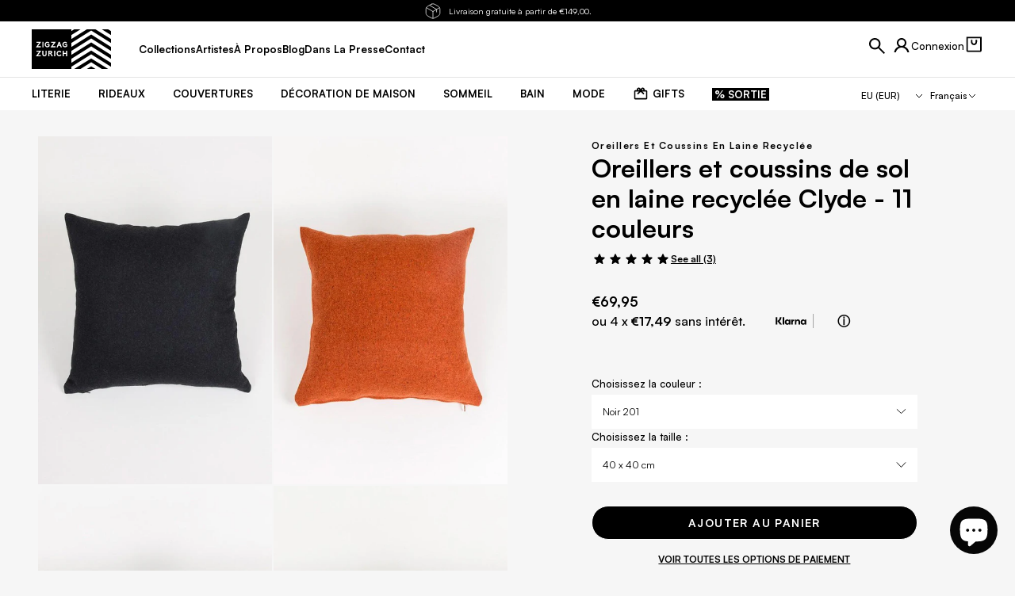

--- FILE ---
content_type: text/html; charset=utf-8
request_url: https://zigzagzurich.com/fr-eu/products/oreillers-coussins-sol-laine-recyclee-clyde-11-couleurs
body_size: 99879
content:
<!doctype html>

<html class="no-js" lang="fr-EU">
  <head>
    <!-- Google Tag Manager -->
    <script>
      (function (w, d, s, l, i) {
        w[l] = w[l] || [];
        w[l].push({ 'gtm.start': new Date().getTime(), event: 'gtm.js' });
        var f = d.getElementsByTagName(s)[0],
          j = d.createElement(s),
          dl = l != 'dataLayer' ? '&l=' + l : '';
        j.async = true;
        j.src = 'https://www.googletagmanager.com/gtm.js?id=' + i + dl;
        f.parentNode.insertBefore(j, f);
      })(window, document, 'script', 'dataLayer', 'GTM-WWKW9RD');
    </script>
    <!-- End Google Tag Manager -->
    <!-- Hotjar Tracking Code for Zigzagzurich.com -->
    <script>
      (function (h, o, t, j, a, r) {
        h.hj =
          h.hj ||
          function () {
            (h.hj.q = h.hj.q || []).push(arguments);
          };
        h._hjSettings = { hjid: 3319842, hjsv: 6 };
        a = o.getElementsByTagName('head')[0];
        r = o.createElement('script');
        r.async = 1;
        r.src = t + h._hjSettings.hjid + j + h._hjSettings.hjsv;
        a.appendChild(r);
      })(window, document, 'https://static.hotjar.com/c/hotjar-', '.js?sv=');
    </script>
    <meta charset="utf-8">
    <meta http-equiv="X-UA-Compatible" content="IE=edge,chrome=1">
    <meta
      name="viewport"
      content="width=device-width, initial-scale=1.0, height=device-height, minimum-scale=1.0, maximum-scale=5.0"
    >
    
    <meta name="theme-color" content="#ffffff">
    <meta name="format-detection" content="telephone=no">
    <meta name="format-detection" content="date=no">
    <meta name="format-detection" content="address=no">
    <link rel="canonical" href="https://zigzagzurich.com/fr-eu/products/oreillers-coussins-sol-laine-recyclee-clyde-11-couleurs">
    <link rel="preconnect" href="https://cdn.shopify.com" crossorigin><link rel="icon" type="image/png" href="//zigzagzurich.com/cdn/shop/files/favicon-32x32_96x_4fa5e35f-1579-477f-8f50-035c30db1812.webp?crop=center&height=32&v=1675858203&width=32">
<link rel="preload" href="//zigzagzurich.com/cdn/shop/t/189/assets/LilGrotesk-Bold.woff2?v=123584613651164726141744789926" as="font" type="font/woff2" crossorigin>
<link rel="preload" href="//zigzagzurich.com/cdn/shop/t/189/assets/LilGrotesk-Regular.woff2?v=113048900849081961931744789927" as="font" type="font/woff2" crossorigin>
<link rel="preload" href="//zigzagzurich.com/cdn/shop/t/189/assets/Satoshi.woff2?v=82862037617480312641746379885" as="font" type="font/woff2" crossorigin>

<style>
    @font-face {
    font-family: 'LilGrotesk-Bold';
    font-style: normal;
    font-weight: 700;
    font-display: swap;
    src: url('//zigzagzurich.com/cdn/shop/t/189/assets/LilGrotesk-Bold.woff2?v=123584613651164726141744789926') format('woff2');
    unicode-range: U+0000-00FF, U+0131, U+0152-0153, U+02BB-02BC, U+02C6, U+02DA, U+02DC, U+2000-206F, U+2074, U+20AC, U+2122, U+2191, U+2193, U+2212, U+2215, U+FEFF, U+FFFD;
  }

    @font-face {
    font-family: 'LilGrotesk-Regular';
    font-style: normal;
    font-weight: 400;
    font-display: swap;
    src: url('//zigzagzurich.com/cdn/shop/t/189/assets/LilGrotesk-Regular.woff2?v=113048900849081961931744789927') format('woff2');
    unicode-range: U+0000-00FF, U+0131, U+0152-0153, U+02BB-02BC, U+02C6, U+02DA, U+02DC, U+2000-206F, U+2074, U+20AC, U+2122, U+2191, U+2193, U+2212, U+2215, U+FEFF, U+FFFD;
  }

    @font-face {
    font-family: 'Satoshi';
    font-style: normal;
    font-weight: 300 900;
    font-display: swap;
    src: url('//zigzagzurich.com/cdn/shop/t/189/assets/Satoshi.woff2?v=82862037617480312641746379885') format('woff2');
    unicode-range: U+0000-00FF, U+0131, U+0152-0153, U+02BB-02BC, U+02C6, U+02DA, U+02DC, U+2000-206F, U+2074, U+20AC, U+2122, U+2191, U+2193, U+2212, U+2215, U+FEFF, U+FFFD;
  }
</style>

    
    

    <title>
      Oreillers et coussins de sol en laine recyclée Clyde - 11 couleurs

        &ndash; ZigZagZurich</title>

    
      <meta name="description" content="Découvre les oreillers et coussins de sol en laine recyclée Clyde de ZigZagZurich, disponibles en 11 couleurs tendance pour sublimer ton intérieur !">
    

    <link rel="canonical" href="https://zigzagzurich.com/fr-eu/products/oreillers-coussins-sol-laine-recyclee-clyde-11-couleurs">
    

    <meta property='og:type' content='product'>
  <meta property='og:title' content='Oreillers et coussins de sol en laine recyclée Clyde - 11 couleurs'>

  
    <meta property='og:image' content='http://zigzagzurich.com/cdn/shop/files/Clyde-Recycled-Wool-Pillows-and-Floor-Cushions-11-Colours-ZigZagZurich.jpg?v=1724077966&width=1024'>
    <meta property='og:image:secure_url' content='https://zigzagzurich.com/cdn/shop/files/Clyde-Recycled-Wool-Pillows-and-Floor-Cushions-11-Colours-ZigZagZurich.jpg?v=1724077966&width=1024'>
    <meta property='og:image:width' content='1024'>
    <meta property='og:image:height' content='1024'>
  
    <meta property='og:image' content='http://zigzagzurich.com/cdn/shop/files/Clyde-Recycled-Wool-Pillows-and-Floor-Cushions-11-Colours-ZigZagZurich-2.jpg?v=1724077969&width=1024'>
    <meta property='og:image:secure_url' content='https://zigzagzurich.com/cdn/shop/files/Clyde-Recycled-Wool-Pillows-and-Floor-Cushions-11-Colours-ZigZagZurich-2.jpg?v=1724077969&width=1024'>
    <meta property='og:image:width' content='1024'>
    <meta property='og:image:height' content='1024'>
  
    <meta property='og:image' content='http://zigzagzurich.com/cdn/shop/files/Clyde-Recycled-Wool-Pillows-and-Floor-Cushions-11-Colours-ZigZagZurich-3.jpg?v=1724077972&width=1024'>
    <meta property='og:image:secure_url' content='https://zigzagzurich.com/cdn/shop/files/Clyde-Recycled-Wool-Pillows-and-Floor-Cushions-11-Colours-ZigZagZurich-3.jpg?v=1724077972&width=1024'>
    <meta property='og:image:width' content='1024'>
    <meta property='og:image:height' content='1024'>
  

  <meta property='product:price:amount' content='69,95'>
  <meta property='product:price:currency' content='EUR'>
  <meta property='product:availability' content='in stock'><meta property='og:description' content='Découvre les oreillers et coussins de sol en laine recyclée Clyde de ZigZagZurich, disponibles en 11 couleurs tendance pour sublimer ton intérieur !'><meta property='og:url' content='https://zigzagzurich.com/fr-eu/products/oreillers-coussins-sol-laine-recyclee-clyde-11-couleurs'>
<meta property='og:site_name' content='ZigZagZurich'><meta name='twitter:card' content='summary'><meta name='twitter:title' content='Oreillers et coussins de sol en laine recyclée Clyde - 11 couleurs'>
  <meta name='twitter:description' content='Coussins et oreillers de sol en laine recyclée Clyde - 11 couleurs Notre collection de coussins en laine Bonnie &amp;amp; Clyde utilise une laine recyclée tissée en Italie, à la fois douce au toucher et extrêmement durable. La laine ne bouloche pas (ce qui signifie que de petites boules de laine se détachent) et elle résiste aux abrasions, ce qui signifie qu&#39;aucune tache brillante n&#39;apparaît. C&#39;est dans cet esprit que nous avons décidé de lancer également une nouvelle collection de coussins de sol XL, fantastiques à regarder, encore plus agréables à allonger et suffisamment résistants pour vos enfants également. La laine est disponible dans des couleurs étonnantes, donc comme notre literie, nous avons réalisé des coussins en laine recto/verso - deux couleurs qui ajoutent une touche d&#39;originalité à n&#39;importe quel canapé, lit ou maison. Disponible en deux tailles 40x40cm /'>
  <meta
    name='twitter:image'
    content='https://zigzagzurich.com/cdn/shop/files/Clyde-Recycled-Wool-Pillows-and-Floor-Cushions-11-Colours-ZigZagZurich.jpg?crop=center&height=600&v=1724077966&width=600'
  >
    <script type='application/ld+json'>
    {
      "@context": "http://schema.org",
      "@type": "Product",
    "offers": [{
          "@type": "Offer",
          "name": "40 x 40 cm \/ Noir 201",
          "availability":"https://schema.org/InStock",
          "price": 69.95,
          "priceCurrency": "EUR",
          "priceValidUntil": "2025-12-02","sku": "Z11100","url": "/fr-eu/products/oreillers-coussins-sol-laine-recyclee-clyde-11-couleurs/fr-eu/products/oreillers-coussins-sol-laine-recyclee-clyde-11-couleurs?variant=31621899204"
        },{
          "@type": "Offer",
          "name": "40 x 40 cm \/ Bleu 701",
          "availability":"https://schema.org/InStock",
          "price": 69.95,
          "priceCurrency": "EUR",
          "priceValidUntil": "2025-12-02","sku": "Z11101","url": "/fr-eu/products/oreillers-coussins-sol-laine-recyclee-clyde-11-couleurs/fr-eu/products/oreillers-coussins-sol-laine-recyclee-clyde-11-couleurs?variant=2068932263951"
        },{
          "@type": "Offer",
          "name": "40 x 40 cm \/ Chocolat 403",
          "availability":"https://schema.org/InStock",
          "price": 69.95,
          "priceCurrency": "EUR",
          "priceValidUntil": "2025-12-02","sku": "Z11102","url": "/fr-eu/products/oreillers-coussins-sol-laine-recyclee-clyde-11-couleurs/fr-eu/products/oreillers-coussins-sol-laine-recyclee-clyde-11-couleurs?variant=2068932329487"
        },{
          "@type": "Offer",
          "name": "40 x 40 cm \/ Vert foncé 801",
          "availability":"https://schema.org/InStock",
          "price": 69.95,
          "priceCurrency": "EUR",
          "priceValidUntil": "2025-12-02","sku": "Z11103","url": "/fr-eu/products/oreillers-coussins-sol-laine-recyclee-clyde-11-couleurs/fr-eu/products/oreillers-coussins-sol-laine-recyclee-clyde-11-couleurs?variant=2068932395023"
        },{
          "@type": "Offer",
          "name": "40 x 40 cm \/ Gris 600",
          "availability":"https://schema.org/InStock",
          "price": 69.95,
          "priceCurrency": "EUR",
          "priceValidUntil": "2025-12-02","sku": "Z11104","url": "/fr-eu/products/oreillers-coussins-sol-laine-recyclee-clyde-11-couleurs/fr-eu/products/oreillers-coussins-sol-laine-recyclee-clyde-11-couleurs?variant=2068932460559"
        },{
          "@type": "Offer",
          "name": "40 x 40 cm \/ Brun clair 401",
          "availability":"https://schema.org/InStock",
          "price": 69.95,
          "priceCurrency": "EUR",
          "priceValidUntil": "2025-12-02","sku": "Z11105","url": "/fr-eu/products/oreillers-coussins-sol-laine-recyclee-clyde-11-couleurs/fr-eu/products/oreillers-coussins-sol-laine-recyclee-clyde-11-couleurs?variant=2068932526095"
        },{
          "@type": "Offer",
          "name": "40 x 40 cm \/ Magenta 003",
          "availability":"https://schema.org/InStock",
          "price": 69.95,
          "priceCurrency": "EUR",
          "priceValidUntil": "2025-12-02","sku": "Z11106","url": "/fr-eu/products/oreillers-coussins-sol-laine-recyclee-clyde-11-couleurs/fr-eu/products/oreillers-coussins-sol-laine-recyclee-clyde-11-couleurs?variant=2068932591631"
        },{
          "@type": "Offer",
          "name": "40 x 40 cm \/ Orange 303",
          "availability":"https://schema.org/InStock",
          "price": 69.95,
          "priceCurrency": "EUR",
          "priceValidUntil": "2025-12-02","sku": "Z11107","url": "/fr-eu/products/oreillers-coussins-sol-laine-recyclee-clyde-11-couleurs/fr-eu/products/oreillers-coussins-sol-laine-recyclee-clyde-11-couleurs?variant=2068932657167"
        },{
          "@type": "Offer",
          "name": "40 x 40 cm \/ Sable 404",
          "availability":"https://schema.org/InStock",
          "price": 69.95,
          "priceCurrency": "EUR",
          "priceValidUntil": "2025-12-02","sku": "Z11108","url": "/fr-eu/products/oreillers-coussins-sol-laine-recyclee-clyde-11-couleurs/fr-eu/products/oreillers-coussins-sol-laine-recyclee-clyde-11-couleurs?variant=2068932722703"
        },{
          "@type": "Offer",
          "name": "40 x 40 cm \/ Violet 002",
          "availability":"https://schema.org/InStock",
          "price": 69.95,
          "priceCurrency": "EUR",
          "priceValidUntil": "2025-12-02","sku": "Z11109","url": "/fr-eu/products/oreillers-coussins-sol-laine-recyclee-clyde-11-couleurs/fr-eu/products/oreillers-coussins-sol-laine-recyclee-clyde-11-couleurs?variant=2068932788239"
        },{
          "@type": "Offer",
          "name": "40 x 40 cm \/ Jaune 502",
          "availability":"https://schema.org/InStock",
          "price": 69.95,
          "priceCurrency": "EUR",
          "priceValidUntil": "2025-12-02","sku": "Z11110","url": "/fr-eu/products/oreillers-coussins-sol-laine-recyclee-clyde-11-couleurs/fr-eu/products/oreillers-coussins-sol-laine-recyclee-clyde-11-couleurs?variant=2068932853775"
        },{
          "@type": "Offer",
          "name": "80 x 80 cm \/ Noir 201",
          "availability":"https://schema.org/InStock",
          "price": 179.95,
          "priceCurrency": "EUR",
          "priceValidUntil": "2025-12-02","sku": "Z11111","url": "/fr-eu/products/oreillers-coussins-sol-laine-recyclee-clyde-11-couleurs/fr-eu/products/oreillers-coussins-sol-laine-recyclee-clyde-11-couleurs?variant=2068932919311"
        },{
          "@type": "Offer",
          "name": "80 x 80 cm \/ Bleu 701",
          "availability":"https://schema.org/InStock",
          "price": 179.95,
          "priceCurrency": "EUR",
          "priceValidUntil": "2025-12-02","sku": "Z11112","url": "/fr-eu/products/oreillers-coussins-sol-laine-recyclee-clyde-11-couleurs/fr-eu/products/oreillers-coussins-sol-laine-recyclee-clyde-11-couleurs?variant=2068932984847"
        },{
          "@type": "Offer",
          "name": "80 x 80 cm \/ Chocolat 403",
          "availability":"https://schema.org/InStock",
          "price": 179.95,
          "priceCurrency": "EUR",
          "priceValidUntil": "2025-12-02","sku": "Z11113","url": "/fr-eu/products/oreillers-coussins-sol-laine-recyclee-clyde-11-couleurs/fr-eu/products/oreillers-coussins-sol-laine-recyclee-clyde-11-couleurs?variant=2068933050383"
        },{
          "@type": "Offer",
          "name": "80 x 80 cm \/ Vert foncé 801",
          "availability":"https://schema.org/InStock",
          "price": 179.95,
          "priceCurrency": "EUR",
          "priceValidUntil": "2025-12-02","sku": "Z11114","url": "/fr-eu/products/oreillers-coussins-sol-laine-recyclee-clyde-11-couleurs/fr-eu/products/oreillers-coussins-sol-laine-recyclee-clyde-11-couleurs?variant=2068933115919"
        },{
          "@type": "Offer",
          "name": "80 x 80 cm \/ Gris 600",
          "availability":"https://schema.org/InStock",
          "price": 179.95,
          "priceCurrency": "EUR",
          "priceValidUntil": "2025-12-02","sku": "Z11115","url": "/fr-eu/products/oreillers-coussins-sol-laine-recyclee-clyde-11-couleurs/fr-eu/products/oreillers-coussins-sol-laine-recyclee-clyde-11-couleurs?variant=2068933181455"
        },{
          "@type": "Offer",
          "name": "80 x 80 cm \/ Brun clair 401",
          "availability":"https://schema.org/InStock",
          "price": 179.95,
          "priceCurrency": "EUR",
          "priceValidUntil": "2025-12-02","sku": "Z11116","url": "/fr-eu/products/oreillers-coussins-sol-laine-recyclee-clyde-11-couleurs/fr-eu/products/oreillers-coussins-sol-laine-recyclee-clyde-11-couleurs?variant=2068933246991"
        },{
          "@type": "Offer",
          "name": "80 x 80 cm \/ Magenta 003",
          "availability":"https://schema.org/InStock",
          "price": 179.95,
          "priceCurrency": "EUR",
          "priceValidUntil": "2025-12-02","sku": "Z11117","url": "/fr-eu/products/oreillers-coussins-sol-laine-recyclee-clyde-11-couleurs/fr-eu/products/oreillers-coussins-sol-laine-recyclee-clyde-11-couleurs?variant=2068933378063"
        },{
          "@type": "Offer",
          "name": "80 x 80 cm \/ Orange 303",
          "availability":"https://schema.org/InStock",
          "price": 179.95,
          "priceCurrency": "EUR",
          "priceValidUntil": "2025-12-02","sku": "Z11118","url": "/fr-eu/products/oreillers-coussins-sol-laine-recyclee-clyde-11-couleurs/fr-eu/products/oreillers-coussins-sol-laine-recyclee-clyde-11-couleurs?variant=2068933476367"
        },{
          "@type": "Offer",
          "name": "80 x 80 cm \/ Sable 404",
          "availability":"https://schema.org/InStock",
          "price": 179.95,
          "priceCurrency": "EUR",
          "priceValidUntil": "2025-12-02","sku": "Z11119","url": "/fr-eu/products/oreillers-coussins-sol-laine-recyclee-clyde-11-couleurs/fr-eu/products/oreillers-coussins-sol-laine-recyclee-clyde-11-couleurs?variant=2068933574671"
        },{
          "@type": "Offer",
          "name": "80 x 80 cm \/ Violet 002",
          "availability":"https://schema.org/InStock",
          "price": 179.95,
          "priceCurrency": "EUR",
          "priceValidUntil": "2025-12-02","sku": "Z11120","url": "/fr-eu/products/oreillers-coussins-sol-laine-recyclee-clyde-11-couleurs/fr-eu/products/oreillers-coussins-sol-laine-recyclee-clyde-11-couleurs?variant=2068933672975"
        },{
          "@type": "Offer",
          "name": "80 x 80 cm \/ Jaune 502",
          "availability":"https://schema.org/InStock",
          "price": 179.95,
          "priceCurrency": "EUR",
          "priceValidUntil": "2025-12-02","sku": "Z11121","url": "/fr-eu/products/oreillers-coussins-sol-laine-recyclee-clyde-11-couleurs/fr-eu/products/oreillers-coussins-sol-laine-recyclee-clyde-11-couleurs?variant=2068933771279"
        }],"gtin8": "21899204",
      "productId": "21899204","brand": {
      "name": "ZigZagZurich"
    },
    "name": "Oreillers et coussins de sol en laine recyclée Clyde - 11 couleurs",
    "description": "\n\n Coussins et oreillers de sol en laine recyclée Clyde - 11 couleurs\n\n Notre collection de coussins en laine Bonnie \u0026amp; Clyde utilise une laine recyclée tissée en Italie, à la fois douce au toucher et extrêmement durable. La laine ne bouloche pas (ce qui signifie que de petites boules de laine se détachent) et elle résiste aux abrasions, ce qui signifie qu'aucune tache brillante n'apparaît.\n\n C'est dans cet esprit que nous avons décidé de lancer également une nouvelle collection de coussins de sol XL, fantastiques à regarder, encore plus agréables à allonger et suffisamment résistants pour vos enfants également.\n\n La laine est disponible dans des couleurs étonnantes, donc comme notre literie, nous avons réalisé des coussins en laine recto\/verso - deux couleurs qui ajoutent une touche d'originalité à n'importe quel canapé, lit ou maison.\n\n Disponible en deux tailles 40x40cm \/ 15\" x 15\" et 80 x 80cm \/ 31 x 31\" - tailles personnalisées sur demande, veuillez nous envoyer un e-mail directement.\n\n Laine italienne recyclée\n\n Fermeture à glissière\n\n Dimensions 40 x 40 cm \/ 15\" x 15\" et 80 x 80 cm \/ 31 x 31\" - insert non inclus\n\n Nettoyage à sec uniquement \/ Repassage à froid\n\n Résistance au boulochage, EN ISO 12945-2 = 3\/4 Résistance à l'abrasion, EN ISO 12947-2 = \u0026gt;100'000 cycles\n\n Fabriqué à la main avec amour en Italie",
    "category": "Oreillers et coussins en laine recyclée",
    "url": "/fr-eu/products/oreillers-coussins-sol-laine-recyclee-clyde-11-couleurs/fr-eu/products/oreillers-coussins-sol-laine-recyclee-clyde-11-couleurs",
    "sku": "Z11100",
    "image": {
      "@type": "ImageObject",
      "url": "https://zigzagzurich.com/cdn/shop/files/Clyde-Recycled-Wool-Pillows-and-Floor-Cushions-11-Colours-ZigZagZurich.jpg?v=1724077966&width=1024",
      "image": "https://zigzagzurich.com/cdn/shop/files/Clyde-Recycled-Wool-Pillows-and-Floor-Cushions-11-Colours-ZigZagZurich.jpg?v=1724077966&width=1024",
      "name": "Recycled Wool Pillows \u0026 Floor Cushions \"Clyde\" in 11 colors",
      "width": "1024",
      "height": "1024"
    }
    }
  </script><script type='application/ld+json'>
    {
      "@context": "http://schema.org",
      "@type": "BreadcrumbList",
  "itemListElement": [{
      "@type": "ListItem",
      "position": 1,
      "name": "Translation missing: fr.general.breadcrumb.homepage",
      "item": "https://zigzagzurich.com"
    },{
          "@type": "ListItem",
          "position": 2,
          "name": "Oreillers et coussins de sol en laine recyclée Clyde - 11 couleurs",
          "item": "https://zigzagzurich.com/fr-eu/products/oreillers-coussins-sol-laine-recyclee-clyde-11-couleurs"
        }]
    }
  </script><script type='application/ld+json'>
    {
      "@context": "http://schema.org",
      "@type" : "Organization",
  "name" : "ZigZagZurich",
  "url" : "https://zigzagzurich.com",
  "potentialAction": {
    "@type": "SearchAction",
    "target": "/fr-eu/search?q={search_term}",
    "query-input": "required name=search_term"
  }
    }
  </script>

    

<style data-shopify>
  @font-face {
  font-family: Montserrat;
  font-weight: 400;
  font-style: normal;
  font-display: swap;
  src: url("//zigzagzurich.com/cdn/fonts/montserrat/montserrat_n4.81949fa0ac9fd2021e16436151e8eaa539321637.woff2") format("woff2"),
       url("//zigzagzurich.com/cdn/fonts/montserrat/montserrat_n4.a6c632ca7b62da89c3594789ba828388aac693fe.woff") format("woff");
}

  @font-face {
  font-family: Montserrat;
  font-weight: 700;
  font-style: normal;
  font-display: swap;
  src: url("//zigzagzurich.com/cdn/fonts/montserrat/montserrat_n7.3c434e22befd5c18a6b4afadb1e3d77c128c7939.woff2") format("woff2"),
       url("//zigzagzurich.com/cdn/fonts/montserrat/montserrat_n7.5d9fa6e2cae713c8fb539a9876489d86207fe957.woff") format("woff");
}

  @font-face {
  font-family: Montserrat;
  font-weight: 400;
  font-style: italic;
  font-display: swap;
  src: url("//zigzagzurich.com/cdn/fonts/montserrat/montserrat_i4.5a4ea298b4789e064f62a29aafc18d41f09ae59b.woff2") format("woff2"),
       url("//zigzagzurich.com/cdn/fonts/montserrat/montserrat_i4.072b5869c5e0ed5b9d2021e4c2af132e16681ad2.woff") format("woff");
}

  @font-face {
  font-family: Montserrat;
  font-weight: 700;
  font-style: italic;
  font-display: swap;
  src: url("//zigzagzurich.com/cdn/fonts/montserrat/montserrat_i7.a0d4a463df4f146567d871890ffb3c80408e7732.woff2") format("woff2"),
       url("//zigzagzurich.com/cdn/fonts/montserrat/montserrat_i7.f6ec9f2a0681acc6f8152c40921d2a4d2e1a2c78.woff") format("woff");
}

  

  :root {
      --font-body-family: Satoshi;
      --font-body-style: normal;
      --font-body-weight: 400;
      --font-body-weight-bold: 700;

      --font-body-scale: 1.0;
      --font-heading-scale: 0.0;

      --h1-global-font-size-mobile: 2.5rem;
      --h1-global-line-height-mobile: 2.6875rem;
      --h1-global-font-size-desktop: 1.875rem;
      --h1-global-line-height-desktop: 2.125rem;

      --h2-global-font-size-mobile: 1.875rem;
      --h2-global-line-height-mobile: 2.0rem;
      --h2-global-font-size-desktop: 1.875rem;
      --h2-global-line-height-desktop: 2.0rem;

      --h3-global-font-size-mobile: 0.75rem;
      --h3-global-line-height-mobile: 0.875rem;
      --h3-global-font-size-desktop: 1.125rem;
      --h3-global-line-height-desktop: 1.25rem;

      --h4-global-font-size-mobile: 0.875rem;
      --h4-global-line-height-mobile: 1.0rem;
      --h4-global-font-size-desktop: 0.875rem;
      --h4-global-line-height-desktop: 1.0rem;

      --primary-color: #000000;
      --secondary-color: #efefef;
      --tertiary-color: #6a6a6a;
      --quaternary-color: ;

      --header-dark-text-color: #ffffff;
      --header-dark-background-color: #000000;
      --header-light-text-color: #000000;
      --header-light-background-color: #ffffff;

      --default-section-vertical-padding-mob: 0px;
      --default-section-vertical-padding-desktop: 0px;
      --default-section-vertical-margin-mob: 0px;
      --default-section-vertical-margin-desktop: px;

      --default-container-mobile: 16px;
      --default-container-tablet: 24px;
      --default-container-desktop: 24px;
      --default-container-desktop-max-width: 137rem;

      --default-container-small-mobile: 24px;
      --default-container-small-tablet: 48px;
      --default-container-small-desktop: 48px;
      --default-container-small-desktop-max-width: 137.5rem;

      --primary-button-color: #ffffff;
      --primary-button-background: #111316;
      --secondary-button-color: #fff;
      --secondary-button-background: #8e8e8e;
      --rounded-button-radius: 0px;
      --transparent-button-color: #ffffff;
      --transparent-button-border-color: #fff;

    /* Cursors */
    --cursor-zoom-in-svg    : url(//cdn.shopify.com/s/files/1/0780/3203/t/116/assets/cursor-zoom-in.svg?v=170532930330058140181666775404);
    --cursor-zoom-in-2x-svg : url(//cdn.shopify.com/s/files/1/0780/3203/t/116/assets/cursor-zoom-in-2x.svg?v=56685658183649387561666775404);
  }
</style>


    <script>window.performance && window.performance.mark && window.performance.mark('shopify.content_for_header.start');</script><meta name="google-site-verification" content="bLd5N7NVU9grDsCxzZe18othJ0RrW5f1wEzLqA3uBds">
<meta name="facebook-domain-verification" content="8jerl91382a2i6yyospf43olee607t">
<meta id="shopify-digital-wallet" name="shopify-digital-wallet" content="/7803203/digital_wallets/dialog">
<meta name="shopify-checkout-api-token" content="19a130f0a7b7709834d2bbb201b18afd">
<meta id="in-context-paypal-metadata" data-shop-id="7803203" data-venmo-supported="false" data-environment="production" data-locale="fr_FR" data-paypal-v4="true" data-currency="EUR">
<link rel="alternate" hreflang="x-default" href="https://zigzagzurich.com/products/recycled-wool-pillows-floor-cushions-clyde-11-colors">
<link rel="alternate" hreflang="en-GB" href="https://zigzagzurich.co.uk/products/recycled-wool-pillows-floor-cushions-clyde-11-colors">
<link rel="alternate" hreflang="de-GB" href="https://zigzagzurich.co.uk/de/products/kissen-bodenkissen-recycelter-wolle-clyde-11-farben">
<link rel="alternate" hreflang="fr-GB" href="https://zigzagzurich.co.uk/fr/products/oreillers-coussins-sol-laine-recyclee-clyde-11-couleurs">
<link rel="alternate" hreflang="en-US" href="https://zigzagzurich.com/en-us/products/recycled-wool-pillows-floor-cushions-clyde-11-colors">
<link rel="alternate" hreflang="de-US" href="https://zigzagzurich.com/de-us/products/kissen-bodenkissen-recycelter-wolle-clyde-11-farben">
<link rel="alternate" hreflang="fr-US" href="https://zigzagzurich.com/fr-us/products/oreillers-coussins-sol-laine-recyclee-clyde-11-couleurs">
<link rel="alternate" hreflang="en-AT" href="https://zigzagzurich.com/en-eu/products/recycled-wool-pillows-floor-cushions-clyde-11-colors">
<link rel="alternate" hreflang="de-AT" href="https://zigzagzurich.com/de-eu/products/kissen-bodenkissen-recycelter-wolle-clyde-11-farben">
<link rel="alternate" hreflang="fr-AT" href="https://zigzagzurich.com/fr-eu/products/oreillers-coussins-sol-laine-recyclee-clyde-11-couleurs">
<link rel="alternate" hreflang="en-BE" href="https://zigzagzurich.com/en-eu/products/recycled-wool-pillows-floor-cushions-clyde-11-colors">
<link rel="alternate" hreflang="de-BE" href="https://zigzagzurich.com/de-eu/products/kissen-bodenkissen-recycelter-wolle-clyde-11-farben">
<link rel="alternate" hreflang="fr-BE" href="https://zigzagzurich.com/fr-eu/products/oreillers-coussins-sol-laine-recyclee-clyde-11-couleurs">
<link rel="alternate" hreflang="en-BG" href="https://zigzagzurich.com/en-eu/products/recycled-wool-pillows-floor-cushions-clyde-11-colors">
<link rel="alternate" hreflang="de-BG" href="https://zigzagzurich.com/de-eu/products/kissen-bodenkissen-recycelter-wolle-clyde-11-farben">
<link rel="alternate" hreflang="fr-BG" href="https://zigzagzurich.com/fr-eu/products/oreillers-coussins-sol-laine-recyclee-clyde-11-couleurs">
<link rel="alternate" hreflang="en-CY" href="https://zigzagzurich.com/en-eu/products/recycled-wool-pillows-floor-cushions-clyde-11-colors">
<link rel="alternate" hreflang="de-CY" href="https://zigzagzurich.com/de-eu/products/kissen-bodenkissen-recycelter-wolle-clyde-11-farben">
<link rel="alternate" hreflang="fr-CY" href="https://zigzagzurich.com/fr-eu/products/oreillers-coussins-sol-laine-recyclee-clyde-11-couleurs">
<link rel="alternate" hreflang="en-CZ" href="https://zigzagzurich.com/en-eu/products/recycled-wool-pillows-floor-cushions-clyde-11-colors">
<link rel="alternate" hreflang="de-CZ" href="https://zigzagzurich.com/de-eu/products/kissen-bodenkissen-recycelter-wolle-clyde-11-farben">
<link rel="alternate" hreflang="fr-CZ" href="https://zigzagzurich.com/fr-eu/products/oreillers-coussins-sol-laine-recyclee-clyde-11-couleurs">
<link rel="alternate" hreflang="en-DE" href="https://zigzagzurich.com/en-eu/products/recycled-wool-pillows-floor-cushions-clyde-11-colors">
<link rel="alternate" hreflang="de-DE" href="https://zigzagzurich.com/de-eu/products/kissen-bodenkissen-recycelter-wolle-clyde-11-farben">
<link rel="alternate" hreflang="fr-DE" href="https://zigzagzurich.com/fr-eu/products/oreillers-coussins-sol-laine-recyclee-clyde-11-couleurs">
<link rel="alternate" hreflang="en-DK" href="https://zigzagzurich.com/en-eu/products/recycled-wool-pillows-floor-cushions-clyde-11-colors">
<link rel="alternate" hreflang="de-DK" href="https://zigzagzurich.com/de-eu/products/kissen-bodenkissen-recycelter-wolle-clyde-11-farben">
<link rel="alternate" hreflang="fr-DK" href="https://zigzagzurich.com/fr-eu/products/oreillers-coussins-sol-laine-recyclee-clyde-11-couleurs">
<link rel="alternate" hreflang="en-EE" href="https://zigzagzurich.com/en-eu/products/recycled-wool-pillows-floor-cushions-clyde-11-colors">
<link rel="alternate" hreflang="de-EE" href="https://zigzagzurich.com/de-eu/products/kissen-bodenkissen-recycelter-wolle-clyde-11-farben">
<link rel="alternate" hreflang="fr-EE" href="https://zigzagzurich.com/fr-eu/products/oreillers-coussins-sol-laine-recyclee-clyde-11-couleurs">
<link rel="alternate" hreflang="en-ES" href="https://zigzagzurich.com/en-eu/products/recycled-wool-pillows-floor-cushions-clyde-11-colors">
<link rel="alternate" hreflang="de-ES" href="https://zigzagzurich.com/de-eu/products/kissen-bodenkissen-recycelter-wolle-clyde-11-farben">
<link rel="alternate" hreflang="fr-ES" href="https://zigzagzurich.com/fr-eu/products/oreillers-coussins-sol-laine-recyclee-clyde-11-couleurs">
<link rel="alternate" hreflang="en-FI" href="https://zigzagzurich.com/en-eu/products/recycled-wool-pillows-floor-cushions-clyde-11-colors">
<link rel="alternate" hreflang="de-FI" href="https://zigzagzurich.com/de-eu/products/kissen-bodenkissen-recycelter-wolle-clyde-11-farben">
<link rel="alternate" hreflang="fr-FI" href="https://zigzagzurich.com/fr-eu/products/oreillers-coussins-sol-laine-recyclee-clyde-11-couleurs">
<link rel="alternate" hreflang="en-FR" href="https://zigzagzurich.com/en-eu/products/recycled-wool-pillows-floor-cushions-clyde-11-colors">
<link rel="alternate" hreflang="de-FR" href="https://zigzagzurich.com/de-eu/products/kissen-bodenkissen-recycelter-wolle-clyde-11-farben">
<link rel="alternate" hreflang="fr-FR" href="https://zigzagzurich.com/fr-eu/products/oreillers-coussins-sol-laine-recyclee-clyde-11-couleurs">
<link rel="alternate" hreflang="en-GR" href="https://zigzagzurich.com/en-eu/products/recycled-wool-pillows-floor-cushions-clyde-11-colors">
<link rel="alternate" hreflang="de-GR" href="https://zigzagzurich.com/de-eu/products/kissen-bodenkissen-recycelter-wolle-clyde-11-farben">
<link rel="alternate" hreflang="fr-GR" href="https://zigzagzurich.com/fr-eu/products/oreillers-coussins-sol-laine-recyclee-clyde-11-couleurs">
<link rel="alternate" hreflang="en-HR" href="https://zigzagzurich.com/en-eu/products/recycled-wool-pillows-floor-cushions-clyde-11-colors">
<link rel="alternate" hreflang="de-HR" href="https://zigzagzurich.com/de-eu/products/kissen-bodenkissen-recycelter-wolle-clyde-11-farben">
<link rel="alternate" hreflang="fr-HR" href="https://zigzagzurich.com/fr-eu/products/oreillers-coussins-sol-laine-recyclee-clyde-11-couleurs">
<link rel="alternate" hreflang="en-HU" href="https://zigzagzurich.com/en-eu/products/recycled-wool-pillows-floor-cushions-clyde-11-colors">
<link rel="alternate" hreflang="de-HU" href="https://zigzagzurich.com/de-eu/products/kissen-bodenkissen-recycelter-wolle-clyde-11-farben">
<link rel="alternate" hreflang="fr-HU" href="https://zigzagzurich.com/fr-eu/products/oreillers-coussins-sol-laine-recyclee-clyde-11-couleurs">
<link rel="alternate" hreflang="en-IE" href="https://zigzagzurich.com/en-eu/products/recycled-wool-pillows-floor-cushions-clyde-11-colors">
<link rel="alternate" hreflang="de-IE" href="https://zigzagzurich.com/de-eu/products/kissen-bodenkissen-recycelter-wolle-clyde-11-farben">
<link rel="alternate" hreflang="fr-IE" href="https://zigzagzurich.com/fr-eu/products/oreillers-coussins-sol-laine-recyclee-clyde-11-couleurs">
<link rel="alternate" hreflang="en-IT" href="https://zigzagzurich.com/en-eu/products/recycled-wool-pillows-floor-cushions-clyde-11-colors">
<link rel="alternate" hreflang="de-IT" href="https://zigzagzurich.com/de-eu/products/kissen-bodenkissen-recycelter-wolle-clyde-11-farben">
<link rel="alternate" hreflang="fr-IT" href="https://zigzagzurich.com/fr-eu/products/oreillers-coussins-sol-laine-recyclee-clyde-11-couleurs">
<link rel="alternate" hreflang="en-LT" href="https://zigzagzurich.com/en-eu/products/recycled-wool-pillows-floor-cushions-clyde-11-colors">
<link rel="alternate" hreflang="de-LT" href="https://zigzagzurich.com/de-eu/products/kissen-bodenkissen-recycelter-wolle-clyde-11-farben">
<link rel="alternate" hreflang="fr-LT" href="https://zigzagzurich.com/fr-eu/products/oreillers-coussins-sol-laine-recyclee-clyde-11-couleurs">
<link rel="alternate" hreflang="en-LU" href="https://zigzagzurich.com/en-eu/products/recycled-wool-pillows-floor-cushions-clyde-11-colors">
<link rel="alternate" hreflang="de-LU" href="https://zigzagzurich.com/de-eu/products/kissen-bodenkissen-recycelter-wolle-clyde-11-farben">
<link rel="alternate" hreflang="fr-LU" href="https://zigzagzurich.com/fr-eu/products/oreillers-coussins-sol-laine-recyclee-clyde-11-couleurs">
<link rel="alternate" hreflang="en-LV" href="https://zigzagzurich.com/en-eu/products/recycled-wool-pillows-floor-cushions-clyde-11-colors">
<link rel="alternate" hreflang="de-LV" href="https://zigzagzurich.com/de-eu/products/kissen-bodenkissen-recycelter-wolle-clyde-11-farben">
<link rel="alternate" hreflang="fr-LV" href="https://zigzagzurich.com/fr-eu/products/oreillers-coussins-sol-laine-recyclee-clyde-11-couleurs">
<link rel="alternate" hreflang="en-MT" href="https://zigzagzurich.com/en-eu/products/recycled-wool-pillows-floor-cushions-clyde-11-colors">
<link rel="alternate" hreflang="de-MT" href="https://zigzagzurich.com/de-eu/products/kissen-bodenkissen-recycelter-wolle-clyde-11-farben">
<link rel="alternate" hreflang="fr-MT" href="https://zigzagzurich.com/fr-eu/products/oreillers-coussins-sol-laine-recyclee-clyde-11-couleurs">
<link rel="alternate" hreflang="en-NL" href="https://zigzagzurich.com/en-eu/products/recycled-wool-pillows-floor-cushions-clyde-11-colors">
<link rel="alternate" hreflang="de-NL" href="https://zigzagzurich.com/de-eu/products/kissen-bodenkissen-recycelter-wolle-clyde-11-farben">
<link rel="alternate" hreflang="fr-NL" href="https://zigzagzurich.com/fr-eu/products/oreillers-coussins-sol-laine-recyclee-clyde-11-couleurs">
<link rel="alternate" hreflang="en-PL" href="https://zigzagzurich.com/en-eu/products/recycled-wool-pillows-floor-cushions-clyde-11-colors">
<link rel="alternate" hreflang="de-PL" href="https://zigzagzurich.com/de-eu/products/kissen-bodenkissen-recycelter-wolle-clyde-11-farben">
<link rel="alternate" hreflang="fr-PL" href="https://zigzagzurich.com/fr-eu/products/oreillers-coussins-sol-laine-recyclee-clyde-11-couleurs">
<link rel="alternate" hreflang="en-PT" href="https://zigzagzurich.com/en-eu/products/recycled-wool-pillows-floor-cushions-clyde-11-colors">
<link rel="alternate" hreflang="de-PT" href="https://zigzagzurich.com/de-eu/products/kissen-bodenkissen-recycelter-wolle-clyde-11-farben">
<link rel="alternate" hreflang="fr-PT" href="https://zigzagzurich.com/fr-eu/products/oreillers-coussins-sol-laine-recyclee-clyde-11-couleurs">
<link rel="alternate" hreflang="en-RO" href="https://zigzagzurich.com/en-eu/products/recycled-wool-pillows-floor-cushions-clyde-11-colors">
<link rel="alternate" hreflang="de-RO" href="https://zigzagzurich.com/de-eu/products/kissen-bodenkissen-recycelter-wolle-clyde-11-farben">
<link rel="alternate" hreflang="fr-RO" href="https://zigzagzurich.com/fr-eu/products/oreillers-coussins-sol-laine-recyclee-clyde-11-couleurs">
<link rel="alternate" hreflang="en-SI" href="https://zigzagzurich.com/en-eu/products/recycled-wool-pillows-floor-cushions-clyde-11-colors">
<link rel="alternate" hreflang="de-SI" href="https://zigzagzurich.com/de-eu/products/kissen-bodenkissen-recycelter-wolle-clyde-11-farben">
<link rel="alternate" hreflang="fr-SI" href="https://zigzagzurich.com/fr-eu/products/oreillers-coussins-sol-laine-recyclee-clyde-11-couleurs">
<link rel="alternate" hreflang="en-SK" href="https://zigzagzurich.com/en-eu/products/recycled-wool-pillows-floor-cushions-clyde-11-colors">
<link rel="alternate" hreflang="de-SK" href="https://zigzagzurich.com/de-eu/products/kissen-bodenkissen-recycelter-wolle-clyde-11-farben">
<link rel="alternate" hreflang="fr-SK" href="https://zigzagzurich.com/fr-eu/products/oreillers-coussins-sol-laine-recyclee-clyde-11-couleurs">
<link rel="alternate" hreflang="en-AU" href="https://zigzagzurich.com/en-au/products/recycled-wool-pillows-floor-cushions-clyde-11-colors">
<link rel="alternate" hreflang="de-AU" href="https://zigzagzurich.com/de-au/products/kissen-bodenkissen-recycelter-wolle-clyde-11-farben">
<link rel="alternate" hreflang="fr-AU" href="https://zigzagzurich.com/fr-au/products/oreillers-coussins-sol-laine-recyclee-clyde-11-couleurs">
<link rel="alternate" hreflang="en-CA" href="https://zigzagzurich.com/en-ca/products/recycled-wool-pillows-floor-cushions-clyde-11-colors">
<link rel="alternate" hreflang="de-CA" href="https://zigzagzurich.com/de-ca/products/kissen-bodenkissen-recycelter-wolle-clyde-11-farben">
<link rel="alternate" hreflang="fr-CA" href="https://zigzagzurich.com/fr-ca/products/oreillers-coussins-sol-laine-recyclee-clyde-11-couleurs">
<link rel="alternate" hreflang="en-JP" href="https://zigzagzurich.com/en-jp/products/recycled-wool-pillows-floor-cushions-clyde-11-colors">
<link rel="alternate" hreflang="de-JP" href="https://zigzagzurich.com/de-jp/products/kissen-bodenkissen-recycelter-wolle-clyde-11-farben">
<link rel="alternate" hreflang="fr-JP" href="https://zigzagzurich.com/fr-jp/products/oreillers-coussins-sol-laine-recyclee-clyde-11-couleurs">
<link rel="alternate" hreflang="en-LI" href="https://zigzagzurich.com/en-li/products/recycled-wool-pillows-floor-cushions-clyde-11-colors">
<link rel="alternate" hreflang="en-CH" href="https://zigzagzurich.com/products/recycled-wool-pillows-floor-cushions-clyde-11-colors">
<link rel="alternate" hreflang="de-CH" href="https://zigzagzurich.com/de/products/kissen-bodenkissen-recycelter-wolle-clyde-11-farben">
<link rel="alternate" hreflang="fr-CH" href="https://zigzagzurich.com/fr/products/oreillers-coussins-sol-laine-recyclee-clyde-11-couleurs">
<link rel="alternate" type="application/json+oembed" href="https://zigzagzurich.com/fr-eu/products/oreillers-coussins-sol-laine-recyclee-clyde-11-couleurs.oembed">
<script async="async" src="/checkouts/internal/preloads.js?locale=fr-AT"></script>
<link rel="preconnect" href="https://shop.app" crossorigin="anonymous">
<script async="async" src="https://shop.app/checkouts/internal/preloads.js?locale=fr-AT&shop_id=7803203" crossorigin="anonymous"></script>
<script id="apple-pay-shop-capabilities" type="application/json">{"shopId":7803203,"countryCode":"CH","currencyCode":"EUR","merchantCapabilities":["supports3DS"],"merchantId":"gid:\/\/shopify\/Shop\/7803203","merchantName":"ZigZagZurich","requiredBillingContactFields":["postalAddress","email","phone"],"requiredShippingContactFields":["postalAddress","email","phone"],"shippingType":"shipping","supportedNetworks":["visa","masterCard","amex"],"total":{"type":"pending","label":"ZigZagZurich","amount":"1.00"},"shopifyPaymentsEnabled":true,"supportsSubscriptions":true}</script>
<script id="shopify-features" type="application/json">{"accessToken":"19a130f0a7b7709834d2bbb201b18afd","betas":["rich-media-storefront-analytics"],"domain":"zigzagzurich.com","predictiveSearch":true,"shopId":7803203,"locale":"fr"}</script>
<script>var Shopify = Shopify || {};
Shopify.shop = "zigzagzurich.myshopify.com";
Shopify.locale = "fr";
Shopify.currency = {"active":"EUR","rate":"1.0"};
Shopify.country = "AT";
Shopify.theme = {"name":"ZigZagZurich-theme\/main","id":133608767572,"schema_name":"SC Theme","schema_version":"1.0.0","theme_store_id":null,"role":"main"};
Shopify.theme.handle = "null";
Shopify.theme.style = {"id":null,"handle":null};
Shopify.cdnHost = "zigzagzurich.com/cdn";
Shopify.routes = Shopify.routes || {};
Shopify.routes.root = "/fr-eu/";</script>
<script type="module">!function(o){(o.Shopify=o.Shopify||{}).modules=!0}(window);</script>
<script>!function(o){function n(){var o=[];function n(){o.push(Array.prototype.slice.apply(arguments))}return n.q=o,n}var t=o.Shopify=o.Shopify||{};t.loadFeatures=n(),t.autoloadFeatures=n()}(window);</script>
<script>
  window.ShopifyPay = window.ShopifyPay || {};
  window.ShopifyPay.apiHost = "shop.app\/pay";
  window.ShopifyPay.redirectState = null;
</script>
<script id="shop-js-analytics" type="application/json">{"pageType":"product"}</script>
<script defer="defer" async type="module" src="//zigzagzurich.com/cdn/shopifycloud/shop-js/modules/v2/client.init-shop-cart-sync_ChgkhDwU.fr.esm.js"></script>
<script defer="defer" async type="module" src="//zigzagzurich.com/cdn/shopifycloud/shop-js/modules/v2/chunk.common_BJcqwDuF.esm.js"></script>
<script type="module">
  await import("//zigzagzurich.com/cdn/shopifycloud/shop-js/modules/v2/client.init-shop-cart-sync_ChgkhDwU.fr.esm.js");
await import("//zigzagzurich.com/cdn/shopifycloud/shop-js/modules/v2/chunk.common_BJcqwDuF.esm.js");

  window.Shopify.SignInWithShop?.initShopCartSync?.({"fedCMEnabled":true,"windoidEnabled":true});

</script>
<script>
  window.Shopify = window.Shopify || {};
  if (!window.Shopify.featureAssets) window.Shopify.featureAssets = {};
  window.Shopify.featureAssets['shop-js'] = {"shop-cart-sync":["modules/v2/client.shop-cart-sync_D4o_5Ov_.fr.esm.js","modules/v2/chunk.common_BJcqwDuF.esm.js"],"init-fed-cm":["modules/v2/client.init-fed-cm_BPY0MiuD.fr.esm.js","modules/v2/chunk.common_BJcqwDuF.esm.js"],"init-shop-email-lookup-coordinator":["modules/v2/client.init-shop-email-lookup-coordinator_CDHycKYk.fr.esm.js","modules/v2/chunk.common_BJcqwDuF.esm.js"],"shop-cash-offers":["modules/v2/client.shop-cash-offers_NQsrJJFl.fr.esm.js","modules/v2/chunk.common_BJcqwDuF.esm.js","modules/v2/chunk.modal_Cjxu_1fo.esm.js"],"init-shop-cart-sync":["modules/v2/client.init-shop-cart-sync_ChgkhDwU.fr.esm.js","modules/v2/chunk.common_BJcqwDuF.esm.js"],"init-windoid":["modules/v2/client.init-windoid_Cm8_3XkW.fr.esm.js","modules/v2/chunk.common_BJcqwDuF.esm.js"],"shop-toast-manager":["modules/v2/client.shop-toast-manager_PCb2cpdP.fr.esm.js","modules/v2/chunk.common_BJcqwDuF.esm.js"],"pay-button":["modules/v2/client.pay-button_4LiCA2qV.fr.esm.js","modules/v2/chunk.common_BJcqwDuF.esm.js"],"shop-button":["modules/v2/client.shop-button_GeIwBG5B.fr.esm.js","modules/v2/chunk.common_BJcqwDuF.esm.js"],"shop-login-button":["modules/v2/client.shop-login-button_CUrU_OLp.fr.esm.js","modules/v2/chunk.common_BJcqwDuF.esm.js","modules/v2/chunk.modal_Cjxu_1fo.esm.js"],"avatar":["modules/v2/client.avatar_BTnouDA3.fr.esm.js"],"shop-follow-button":["modules/v2/client.shop-follow-button_su6NTC-j.fr.esm.js","modules/v2/chunk.common_BJcqwDuF.esm.js","modules/v2/chunk.modal_Cjxu_1fo.esm.js"],"init-customer-accounts-sign-up":["modules/v2/client.init-customer-accounts-sign-up_DcRbvCo_.fr.esm.js","modules/v2/client.shop-login-button_CUrU_OLp.fr.esm.js","modules/v2/chunk.common_BJcqwDuF.esm.js","modules/v2/chunk.modal_Cjxu_1fo.esm.js"],"init-shop-for-new-customer-accounts":["modules/v2/client.init-shop-for-new-customer-accounts_B_arnwTM.fr.esm.js","modules/v2/client.shop-login-button_CUrU_OLp.fr.esm.js","modules/v2/chunk.common_BJcqwDuF.esm.js","modules/v2/chunk.modal_Cjxu_1fo.esm.js"],"init-customer-accounts":["modules/v2/client.init-customer-accounts_DeviBYnH.fr.esm.js","modules/v2/client.shop-login-button_CUrU_OLp.fr.esm.js","modules/v2/chunk.common_BJcqwDuF.esm.js","modules/v2/chunk.modal_Cjxu_1fo.esm.js"],"checkout-modal":["modules/v2/client.checkout-modal_CLohB8EO.fr.esm.js","modules/v2/chunk.common_BJcqwDuF.esm.js","modules/v2/chunk.modal_Cjxu_1fo.esm.js"],"lead-capture":["modules/v2/client.lead-capture_CsJGJY_m.fr.esm.js","modules/v2/chunk.common_BJcqwDuF.esm.js","modules/v2/chunk.modal_Cjxu_1fo.esm.js"],"shop-login":["modules/v2/client.shop-login_gLzDdfIx.fr.esm.js","modules/v2/chunk.common_BJcqwDuF.esm.js","modules/v2/chunk.modal_Cjxu_1fo.esm.js"],"payment-terms":["modules/v2/client.payment-terms_DZ7f6SjO.fr.esm.js","modules/v2/chunk.common_BJcqwDuF.esm.js","modules/v2/chunk.modal_Cjxu_1fo.esm.js"]};
</script>
<script>(function() {
  var isLoaded = false;
  function asyncLoad() {
    if (isLoaded) return;
    isLoaded = true;
    var urls = ["https:\/\/static.shareasale.com\/json\/shopify\/shareasale-tracking.js?sasmid=64178\u0026ssmtid=19038\u0026shop=zigzagzurich.myshopify.com","https:\/\/s3.eu-west-1.amazonaws.com\/production-klarna-il-shopify-osm\/7bec47374bc1cb6b6338dfd4d69e7bffd4f4b70b\/zigzagzurich.myshopify.com-1756298257360.js?shop=zigzagzurich.myshopify.com"];
    for (var i = 0; i < urls.length; i++) {
      var s = document.createElement('script');
      s.type = 'text/javascript';
      s.async = true;
      s.src = urls[i];
      var x = document.getElementsByTagName('script')[0];
      x.parentNode.insertBefore(s, x);
    }
  };
  if(window.attachEvent) {
    window.attachEvent('onload', asyncLoad);
  } else {
    window.addEventListener('load', asyncLoad, false);
  }
})();</script>
<script id="__st">var __st={"a":7803203,"offset":3600,"reqid":"786859f6-b1cc-46f1-9aa5-01140c37caee-1763816515","pageurl":"zigzagzurich.com\/fr-eu\/products\/oreillers-coussins-sol-laine-recyclee-clyde-11-couleurs","u":"6c349e2e809b","p":"product","rtyp":"product","rid":9318471492};</script>
<script>window.ShopifyPaypalV4VisibilityTracking = true;</script>
<script id="captcha-bootstrap">!function(){'use strict';const t='contact',e='account',n='new_comment',o=[[t,t],['blogs',n],['comments',n],[t,'customer']],c=[[e,'customer_login'],[e,'guest_login'],[e,'recover_customer_password'],[e,'create_customer']],r=t=>t.map((([t,e])=>`form[action*='/${t}']:not([data-nocaptcha='true']) input[name='form_type'][value='${e}']`)).join(','),a=t=>()=>t?[...document.querySelectorAll(t)].map((t=>t.form)):[];function s(){const t=[...o],e=r(t);return a(e)}const i='password',u='form_key',d=['recaptcha-v3-token','g-recaptcha-response','h-captcha-response',i],f=()=>{try{return window.sessionStorage}catch{return}},m='__shopify_v',_=t=>t.elements[u];function p(t,e,n=!1){try{const o=window.sessionStorage,c=JSON.parse(o.getItem(e)),{data:r}=function(t){const{data:e,action:n}=t;return t[m]||n?{data:e,action:n}:{data:t,action:n}}(c);for(const[e,n]of Object.entries(r))t.elements[e]&&(t.elements[e].value=n);n&&o.removeItem(e)}catch(o){console.error('form repopulation failed',{error:o})}}const l='form_type',E='cptcha';function T(t){t.dataset[E]=!0}const w=window,h=w.document,L='Shopify',v='ce_forms',y='captcha';let A=!1;((t,e)=>{const n=(g='f06e6c50-85a8-45c8-87d0-21a2b65856fe',I='https://cdn.shopify.com/shopifycloud/storefront-forms-hcaptcha/ce_storefront_forms_captcha_hcaptcha.v1.5.2.iife.js',D={infoText:'Protégé par hCaptcha',privacyText:'Confidentialité',termsText:'Conditions'},(t,e,n)=>{const o=w[L][v],c=o.bindForm;if(c)return c(t,g,e,D).then(n);var r;o.q.push([[t,g,e,D],n]),r=I,A||(h.body.append(Object.assign(h.createElement('script'),{id:'captcha-provider',async:!0,src:r})),A=!0)});var g,I,D;w[L]=w[L]||{},w[L][v]=w[L][v]||{},w[L][v].q=[],w[L][y]=w[L][y]||{},w[L][y].protect=function(t,e){n(t,void 0,e),T(t)},Object.freeze(w[L][y]),function(t,e,n,w,h,L){const[v,y,A,g]=function(t,e,n){const i=e?o:[],u=t?c:[],d=[...i,...u],f=r(d),m=r(i),_=r(d.filter((([t,e])=>n.includes(e))));return[a(f),a(m),a(_),s()]}(w,h,L),I=t=>{const e=t.target;return e instanceof HTMLFormElement?e:e&&e.form},D=t=>v().includes(t);t.addEventListener('submit',(t=>{const e=I(t);if(!e)return;const n=D(e)&&!e.dataset.hcaptchaBound&&!e.dataset.recaptchaBound,o=_(e),c=g().includes(e)&&(!o||!o.value);(n||c)&&t.preventDefault(),c&&!n&&(function(t){try{if(!f())return;!function(t){const e=f();if(!e)return;const n=_(t);if(!n)return;const o=n.value;o&&e.removeItem(o)}(t);const e=Array.from(Array(32),(()=>Math.random().toString(36)[2])).join('');!function(t,e){_(t)||t.append(Object.assign(document.createElement('input'),{type:'hidden',name:u})),t.elements[u].value=e}(t,e),function(t,e){const n=f();if(!n)return;const o=[...t.querySelectorAll(`input[type='${i}']`)].map((({name:t})=>t)),c=[...d,...o],r={};for(const[a,s]of new FormData(t).entries())c.includes(a)||(r[a]=s);n.setItem(e,JSON.stringify({[m]:1,action:t.action,data:r}))}(t,e)}catch(e){console.error('failed to persist form',e)}}(e),e.submit())}));const S=(t,e)=>{t&&!t.dataset[E]&&(n(t,e.some((e=>e===t))),T(t))};for(const o of['focusin','change'])t.addEventListener(o,(t=>{const e=I(t);D(e)&&S(e,y())}));const B=e.get('form_key'),M=e.get(l),P=B&&M;t.addEventListener('DOMContentLoaded',(()=>{const t=y();if(P)for(const e of t)e.elements[l].value===M&&p(e,B);[...new Set([...A(),...v().filter((t=>'true'===t.dataset.shopifyCaptcha))])].forEach((e=>S(e,t)))}))}(h,new URLSearchParams(w.location.search),n,t,e,['guest_login'])})(!0,!0)}();</script>
<script integrity="sha256-52AcMU7V7pcBOXWImdc/TAGTFKeNjmkeM1Pvks/DTgc=" data-source-attribution="shopify.loadfeatures" defer="defer" src="//zigzagzurich.com/cdn/shopifycloud/storefront/assets/storefront/load_feature-81c60534.js" crossorigin="anonymous"></script>
<script crossorigin="anonymous" defer="defer" src="//zigzagzurich.com/cdn/shopifycloud/storefront/assets/shopify_pay/storefront-65b4c6d7.js?v=20250812"></script>
<script data-source-attribution="shopify.dynamic_checkout.dynamic.init">var Shopify=Shopify||{};Shopify.PaymentButton=Shopify.PaymentButton||{isStorefrontPortableWallets:!0,init:function(){window.Shopify.PaymentButton.init=function(){};var t=document.createElement("script");t.src="https://zigzagzurich.com/cdn/shopifycloud/portable-wallets/latest/portable-wallets.fr.js",t.type="module",document.head.appendChild(t)}};
</script>
<script data-source-attribution="shopify.dynamic_checkout.buyer_consent">
  function portableWalletsHideBuyerConsent(e){var t=document.getElementById("shopify-buyer-consent"),n=document.getElementById("shopify-subscription-policy-button");t&&n&&(t.classList.add("hidden"),t.setAttribute("aria-hidden","true"),n.removeEventListener("click",e))}function portableWalletsShowBuyerConsent(e){var t=document.getElementById("shopify-buyer-consent"),n=document.getElementById("shopify-subscription-policy-button");t&&n&&(t.classList.remove("hidden"),t.removeAttribute("aria-hidden"),n.addEventListener("click",e))}window.Shopify?.PaymentButton&&(window.Shopify.PaymentButton.hideBuyerConsent=portableWalletsHideBuyerConsent,window.Shopify.PaymentButton.showBuyerConsent=portableWalletsShowBuyerConsent);
</script>
<script data-source-attribution="shopify.dynamic_checkout.cart.bootstrap">document.addEventListener("DOMContentLoaded",(function(){function t(){return document.querySelector("shopify-accelerated-checkout-cart, shopify-accelerated-checkout")}if(t())Shopify.PaymentButton.init();else{new MutationObserver((function(e,n){t()&&(Shopify.PaymentButton.init(),n.disconnect())})).observe(document.body,{childList:!0,subtree:!0})}}));
</script>
<link id="shopify-accelerated-checkout-styles" rel="stylesheet" media="screen" href="https://zigzagzurich.com/cdn/shopifycloud/portable-wallets/latest/accelerated-checkout-backwards-compat.css" crossorigin="anonymous">
<style id="shopify-accelerated-checkout-cart">
        #shopify-buyer-consent {
  margin-top: 1em;
  display: inline-block;
  width: 100%;
}

#shopify-buyer-consent.hidden {
  display: none;
}

#shopify-subscription-policy-button {
  background: none;
  border: none;
  padding: 0;
  text-decoration: underline;
  font-size: inherit;
  cursor: pointer;
}

#shopify-subscription-policy-button::before {
  box-shadow: none;
}

      </style>

<script>window.performance && window.performance.mark && window.performance.mark('shopify.content_for_header.end');</script>
<link rel="preload" as="font" href="//zigzagzurich.com/cdn/fonts/montserrat/montserrat_n4.81949fa0ac9fd2021e16436151e8eaa539321637.woff2" type="font/woff2" crossorigin>
<link href="//zigzagzurich.com/cdn/shop/t/189/assets/base.css?v=78175248820272516731760080041" as="style" rel="preload">
    <link href="//zigzagzurich.com/cdn/shop/t/189/assets/global-styles.css?v=31997667246520090261759223508" as="style" rel="preload">

    <link href="//zigzagzurich.com/cdn/shop/t/189/assets/regenerator-runtime.js?v=84275918960053888731752162974" as="script" rel="preload">
    <link href="//zigzagzurich.com/cdn/shop/t/189/assets/vendors.js?v=161288164938005427811757410772" as="script" rel="preload">
    <link href="//zigzagzurich.com/cdn/shop/t/189/assets/base.js?v=169759118142119660631744789928" as="script" rel="preload">

    <script>document.documentElement.className = document.documentElement.className.replace('no-js', 'js');
      if (Shopify.designMode) {
        document.documentElement.classList.add('shopify-design-mode');
      }
    </script>

    
    <link href="//zigzagzurich.com/cdn/shop/t/189/assets/base.css?v=78175248820272516731760080041" rel="stylesheet" type="text/css" media="all" />
    <link href="//zigzagzurich.com/cdn/shop/t/189/assets/global-styles.css?v=31997667246520090261759223508" rel="stylesheet" type="text/css" media="all" />

    <!-- START BASE JS -->
    <script src="//zigzagzurich.com/cdn/shop/t/189/assets/base.js?v=169759118142119660631744789928" type="text/javascript"defer></script>
    <!-- END BASE JS -->
    
<!-- Start of Judge.me Core -->
<link rel='dns-prefetch' href='https://cdn.judge.me/'>
<script data-cfasync='false' class='jdgm-settings-script'>window.jdgmSettings={"pagination":5,"disable_web_reviews":false,"badge_no_review_text":"Aucun avis","badge_n_reviews_text":"{{ n }} avis/avis","hide_badge_preview_if_no_reviews":true,"badge_hide_text":false,"enforce_center_preview_badge":false,"widget_title":"Avis des clients","widget_open_form_text":"Écrire un avis","widget_close_form_text":"Annuler l'avis","widget_refresh_page_text":"Rafraîchir la page","widget_summary_text":"Basé sur {{ number_of_reviews }} avis","widget_no_review_text":"Aucun avis pour le moment","widget_name_field_text":"nom","widget_verified_name_field_text":"Nom vérifié (public)","widget_name_placeholder_text":"Entrez votre nom (public)","widget_required_field_error_text":"Ce champ est requis.","widget_email_field_text":"Email","widget_verified_email_field_text":"Email vérifié (privé, ne peut être modifié)","widget_email_placeholder_text":"Entrez votre email (privé)","widget_email_field_error_text":"Veuillez saisir une adresse email valide.","widget_rating_field_text":"Note","widget_review_title_field_text":"Titre de l'avis","widget_review_title_placeholder_text":"Donnez un titre à votre avis","widget_review_body_field_text":"Votre avis","widget_review_body_placeholder_text":"Écrivez vos commentaires ici","widget_pictures_field_text":"Image (facultatif)","widget_submit_review_text":"Soumettre l'Avis","widget_submit_verified_review_text":"Soumettre un avis vérifié","widget_submit_success_msg_with_auto_publish":"Nous vous remercions! Veuillez actualiser la page dans quelques instants pour voir votre avis. Vous pouvez supprimer ou modifier votre avis en vous connectant à \u003ca href='https://judge.me/login' target='_blank' rel='nofollow noopener'\u003eJudge.me\u003c/a\u003e","widget_submit_success_msg_no_auto_publish":"Nous vous remercions! Votre avis sera publié dès qu'il est approuvé par l'administrateur de la boutique. Vous pouvez supprimer ou modifier votre avis en vous connectant à \u003ca href='https://judge.me/login' target='_blank' rel='nofollow noopener'\u003eJudge.me\u003c/a\u003e","widget_show_default_reviews_out_of_total_text":"Affichage de {{ n_reviews_shown }} avis sur {{ n_reviews }}.","widget_show_all_link_text":"Afficher tout","widget_show_less_link_text":"Afficher moins","widget_author_said_text":"{{ reviewer_name }} a dit :","widget_days_text":"Il y a {{ n }} jours","widget_weeks_text":"Il y a {{ n }} semaine/semaine","widget_months_text":"Il y a {{ n }} mois/mois","widget_years_text":"Il y a {{ n }} année/années","widget_yesterday_text":"Hier","widget_today_text":"Aujourd'hui","widget_replied_text":"\u003e\u003e {{ shop_name }} a répondu :","widget_read_more_text":"Lire la suite","widget_rating_filter_see_all_text":"Voir tous les avis","widget_sorting_most_recent_text":"Le plus récent","widget_sorting_highest_rating_text":"Note la plus élevée","widget_sorting_lowest_rating_text":"Note la plus basse","widget_sorting_with_pictures_text":"Avec images seulement","widget_sorting_most_helpful_text":"Le plus utile","widget_open_question_form_text":"poser une question","widget_reviews_subtab_text":"Avis","widget_questions_subtab_text":"Questions","widget_question_label_text":"Question","widget_answer_label_text":"Réponse","widget_question_placeholder_text":"Écrivez votre question ici","widget_submit_question_text":"Soumettre une question","widget_question_submit_success_text":"Merci de votre question ! Nous vous aviserons une fois qu'il aura obtenu une réponse.","verified_badge_text":"Vérifié","verified_badge_placement":"left-of-reviewer-name","widget_hide_border":false,"widget_social_share":true,"widget_thumb":false,"widget_review_location_show":false,"widget_location_format":"country_iso_code","all_reviews_include_out_of_store_products":true,"all_reviews_out_of_store_text":"(hors boutique)","all_reviews_product_name_prefix_text":"sur","enable_review_pictures":false,"enable_question_anwser":false,"widget_product_reviews_subtab_text":"Avis sur Produits","widget_shop_reviews_subtab_text":"Avis sur Boutique","widget_write_a_store_review_text":"Écrire un avis sur la boutique","widget_other_languages_heading":"Avis dans d'Autres Langues","widget_sorting_pictures_first_text":"Photos en Premier","floating_tab_button_name":"★ Avis","floating_tab_title":"Laissez nos clients parler de nous","floating_tab_url":"","floating_tab_url_enabled":false,"all_reviews_text_badge_text":"Les clients nous évaluent {{ shop.metafields.judgeme.all_reviews_rating | round: 1 }}/5 basé sur {{ shop.metafields.judgeme.all_reviews_count }} avis.","all_reviews_text_badge_text_branded_style":"{{ shop.metafields.judgeme.all_reviews_rating | round: 1 }} sur 5 étoiles basé sur {{ shop.metafields.judgeme.all_reviews_count }} avis","all_reviews_text_badge_url":"","featured_carousel_title":"Laissez nos clients parler de nous","featured_carousel_count_text":"d'après {{ n }} avis","featured_carousel_url":"","verified_count_badge_url":"","picture_reminder_submit_button":"Télécharger des photos","widget_sorting_videos_first_text":"Vidéos en Premier","widget_review_pending_text":"en attente","remove_microdata_snippet":true,"preview_badge_no_question_text":"Aucune question","preview_badge_n_question_text":"{{ number_of_questions }} question/questions","widget_search_bar_placeholder":"Rechercher des avis","widget_sorting_verified_only_text":"Vérifiés seulement","featured_carousel_more_reviews_button_text":"Read more reviews","featured_carousel_view_product_button_text":"Voir le produit","all_reviews_page_load_more_text":"Charger plus d'avis","widget_public_name_text":"affiché publiquement comme","default_reviewer_name_has_non_latin":true,"widget_reviewer_anonymous":"Anonyme","medals_widget_title":"Médailles d'Avis Judge.me","widget_invalid_yt_video_url_error_text":"Pas une URL de vidéo YouTube","widget_max_length_field_error_text":"Veuillez ne pas saisir plus de {0} caractères.","widget_verified_by_shop_text":"Vérifié par Shop","widget_load_with_code_splitting":true,"widget_ugc_title":"Fait par nous, partagé par vous","widget_ugc_subtitle":"Taguez-nous pour voir votre photo apparaître sur notre page","widget_ugc_arrows_color":"#ffffff","widget_ugc_primary_button_text":"Acheter maintenant","widget_ugc_secondary_button_text":"Charger plus","widget_ugc_reviews_button_text":"Voir les avis","widget_rating_metafield_value_type":true,"widget_summary_average_rating_text":"{{ average_rating }} sur 5","widget_media_grid_title":"Photos et vidéos des clients","widget_media_grid_see_more_text":"Voir plus","widget_verified_by_judgeme_text":"Vérifié par Judge.me","widget_verified_by_judgeme_text_in_store_medals":"Verified by Judge.me","widget_media_field_exceed_quantity_message":"Désolé, nous ne pouvons accepter que {{ max_media }} pour un seul avis.","widget_media_field_exceed_limit_message":"{{ file_name }} est trop volumineux, veuillez sélectionner un {{ media_type }} inférieur à {{ size_limit }} Mo.","widget_review_submitted_text":"Avis soumis !","widget_question_submitted_text":"Question soumise !","widget_close_form_text_question":"Annuler","widget_write_your_answer_here_text":"Écrivez votre réponse ici","widget_enabled_branded_link":true,"widget_show_collected_by_judgeme":false,"widget_collected_by_judgeme_text":"collecté par Judge.me","widget_load_more_text":"Charger plus","widget_full_review_text":"Revue complète","widget_read_more_reviews_text":"Lire plus d\u0026#39;avis","widget_read_questions_text":"Lire les questions","widget_questions_and_answers_text":"questions et réponses","widget_verified_by_text":"Vérifié par","widget_number_of_reviews_text":"{{ number_of_reviews }} avis","widget_back_button_text":"Retour","widget_next_button_text":"Suivant","widget_custom_forms_filter_button":"Filtres","custom_forms_style":"vertical","how_reviews_are_collected":"Comment les avis sont-ils collectés ?","widget_gdpr_statement":"En soumettant votre avis, vous acceptez les \u003ca href='https://judge.me/terms' target='_blank' rel='nofollow noopener'\u003etermes et conditions de Judge.me\u003c/a\u003e et \u003ca href='https://judge.me/privacy' target='_blank' rel='nofollow noopener'\u003epolitique de confidentialité\u003c/a\u003e et les \u003ca href='https://judge.me/content-policy' target='_blank' rel='nofollow noopener'\u003epolitiques de contenu\u003c/a\u003e.","review_snippet_widget_round_border_style":true,"review_snippet_widget_card_color":"#FFFFFF","review_snippet_widget_slider_arrows_background_color":"#FFFFFF","review_snippet_widget_slider_arrows_color":"#000000","review_snippet_widget_star_color":"#339999","platform":"shopify","branding_url":"https://app.judge.me/reviews/stores/zigzagzurich.com","branding_text":"Powered by Judge.me","locale":"fr","reply_name":"ZigZagZurich","widget_version":"2.1","footer":true,"autopublish":true,"review_dates":true,"enable_custom_form":false,"shop_use_review_site":true,"enable_multi_locales_translations":true,"can_be_branded":true,"reply_name_text":"ZigZagZurich"};</script> <style class='jdgm-settings-style'>.jdgm-xx{left:0}.jdgm-prev-badge[data-average-rating='0.00']{display:none !important}.jdgm-author-all-initials{display:none !important}.jdgm-author-last-initial{display:none !important}.jdgm-rev-widg__title{visibility:hidden}.jdgm-rev-widg__summary-text{visibility:hidden}.jdgm-prev-badge__text{visibility:hidden}.jdgm-rev__replier:before{content:'ZigZagZurich'}.jdgm-rev__prod-link-prefix:before{content:'about'}.jdgm-rev__out-of-store-text:before{content:'(out of store)'}@media only screen and (min-width: 768px){.jdgm-rev__pics .jdgm-rev_all-rev-page-picture-separator,.jdgm-rev__pics .jdgm-rev__product-picture{display:none}}@media only screen and (max-width: 768px){.jdgm-rev__pics .jdgm-rev_all-rev-page-picture-separator,.jdgm-rev__pics .jdgm-rev__product-picture{display:none}}.jdgm-preview-badge[data-template="product"]{display:none !important}.jdgm-preview-badge[data-template="collection"]{display:none !important}.jdgm-preview-badge[data-template="index"]{display:none !important}.jdgm-review-widget[data-from-snippet="true"]{display:none !important}.jdgm-verified-count-badget[data-from-snippet="true"]{display:none !important}.jdgm-carousel-wrapper[data-from-snippet="true"]{display:none !important}.jdgm-all-reviews-text[data-from-snippet="true"]{display:none !important}.jdgm-medals-section[data-from-snippet="true"]{display:none !important}.jdgm-ugc-media-wrapper[data-from-snippet="true"]{display:none !important}
</style> <style class='jdgm-settings-style'></style>

  
  
  
  <style class='jdgm-miracle-styles'>
  @-webkit-keyframes jdgm-spin{0%{-webkit-transform:rotate(0deg);-ms-transform:rotate(0deg);transform:rotate(0deg)}100%{-webkit-transform:rotate(359deg);-ms-transform:rotate(359deg);transform:rotate(359deg)}}@keyframes jdgm-spin{0%{-webkit-transform:rotate(0deg);-ms-transform:rotate(0deg);transform:rotate(0deg)}100%{-webkit-transform:rotate(359deg);-ms-transform:rotate(359deg);transform:rotate(359deg)}}@font-face{font-family:'JudgemeStar';src:url("[data-uri]") format("woff");font-weight:normal;font-style:normal}.jdgm-star{font-family:'JudgemeStar';display:inline !important;text-decoration:none !important;padding:0 4px 0 0 !important;margin:0 !important;font-weight:bold;opacity:1;-webkit-font-smoothing:antialiased;-moz-osx-font-smoothing:grayscale}.jdgm-star:hover{opacity:1}.jdgm-star:last-of-type{padding:0 !important}.jdgm-star.jdgm--on:before{content:"\e000"}.jdgm-star.jdgm--off:before{content:"\e001"}.jdgm-star.jdgm--half:before{content:"\e002"}.jdgm-widget *{margin:0;line-height:1.4;-webkit-box-sizing:border-box;-moz-box-sizing:border-box;box-sizing:border-box;-webkit-overflow-scrolling:touch}.jdgm-hidden{display:none !important;visibility:hidden !important}.jdgm-temp-hidden{display:none}.jdgm-spinner{width:40px;height:40px;margin:auto;border-radius:50%;border-top:2px solid #eee;border-right:2px solid #eee;border-bottom:2px solid #eee;border-left:2px solid #ccc;-webkit-animation:jdgm-spin 0.8s infinite linear;animation:jdgm-spin 0.8s infinite linear}.jdgm-prev-badge{display:block !important}

</style>


  
  
   

<script data-cfasync='false' class='jdgm-script'>
  !(function (e) {
    ;(window.jdgm = window.jdgm || {}),
      (jdgm.CDN_HOST = 'https://cdn.judge.me/'),
      (jdgm.docReady = function (d) {
        ;(e.attachEvent ? 'complete' === e.readyState : 'loading' !== e.readyState)
          ? setTimeout(d, 0)
          : e.addEventListener('DOMContentLoaded', d)
      }),
      (jdgm.loadCSS = function (d, t, o, s) {
        ;(!o && jdgm.loadCSS.requestedUrls.indexOf(d) >= 0) ||
          (jdgm.loadCSS.requestedUrls.push(d),
          ((s = e.createElement('link')).rel = 'stylesheet'),
          (s.class = 'jdgm-stylesheet'),
          (s.media = 'nope!'),
          (s.href = d),
          (s.onload = function () {
            ;(this.media = 'all'), t && setTimeout(t)
          }),
          e.body.appendChild(s))
      }),
      (jdgm.loadCSS.requestedUrls = []),
      (jdgm.loadJS = function (e, d) {
        var t = new XMLHttpRequest()
        ;(t.onreadystatechange = function () {
          4 === t.readyState && (Function(t.response)(), d && d(t.response))
        }),
          t.open('GET', e),
          t.send()
      }),
      jdgm.docReady(function () {
        ;(window.jdgmLoadCSS || e.querySelectorAll('.jdgm-widget, .jdgm-all-reviews-page').length > 0) &&
          (jdgmSettings.widget_load_with_code_splitting
            ? parseFloat(jdgmSettings.widget_version) >= 3
              ? jdgm.loadCSS(jdgm.CDN_HOST + 'widget_v3/base.css')
              : jdgm.loadCSS(jdgm.CDN_HOST + 'widget/base.css')
            : jdgm.loadCSS(jdgm.CDN_HOST + 'shopify_v2.css'),
          jdgm.loadJS(jdgm.CDN_HOST + 'loader.js'))
      })
  })(document)
</script>

<noscript><link rel='stylesheet' type='text/css' media='all' href='https://cdn.judge.me/shopify_v2.css'></noscript>
<!-- End of Judge.me Core -->


    <!-- TruConversion for performlabs.agency -->
    <script type="text/javascript">
      var _tip = _tip || [];
      (function (d, s, id) {
        var js,
          tjs = d.getElementsByTagName(s)[0];
        if (d.getElementById(id)) {
          return;
        }
        js = d.createElement(s);
        js.id = id;
        js.async = true;
        js.src = d.location.protocol + '//app.truconversion.com/ti-js/39191/2a838.js';
        tjs.parentNode.insertBefore(js, tjs);
      })(document, 'script', 'ti-js');
    </script>
  <!-- BEGIN app block: shopify://apps/consentmo-gdpr/blocks/gdpr_cookie_consent/4fbe573f-a377-4fea-9801-3ee0858cae41 -->


<!-- END app block --><!-- BEGIN app block: shopify://apps/microsoft-clarity/blocks/clarity_js/31c3d126-8116-4b4a-8ba1-baeda7c4aeea -->
<script type="text/javascript">
  (function (c, l, a, r, i, t, y) {
    c[a] = c[a] || function () { (c[a].q = c[a].q || []).push(arguments); };
    t = l.createElement(r); t.async = 1; t.src = "https://www.clarity.ms/tag/" + i + "?ref=shopify";
    y = l.getElementsByTagName(r)[0]; y.parentNode.insertBefore(t, y);

    c.Shopify.loadFeatures([{ name: "consent-tracking-api", version: "0.1" }], error => {
      if (error) {
        console.error("Error loading Shopify features:", error);
        return;
      }

      c[a]('consentv2', {
        ad_Storage: c.Shopify.customerPrivacy.marketingAllowed() ? "granted" : "denied",
        analytics_Storage: c.Shopify.customerPrivacy.analyticsProcessingAllowed() ? "granted" : "denied",
      });
    });

    l.addEventListener("visitorConsentCollected", function (e) {
      c[a]('consentv2', {
        ad_Storage: e.detail.marketingAllowed ? "granted" : "denied",
        analytics_Storage: e.detail.analyticsAllowed ? "granted" : "denied",
      });
    });
  })(window, document, "clarity", "script", "t2gf290nga");
</script>



<!-- END app block --><!-- BEGIN app block: shopify://apps/klaviyo-email-marketing-sms/blocks/klaviyo-onsite-embed/2632fe16-c075-4321-a88b-50b567f42507 -->












  <script async src="https://static.klaviyo.com/onsite/js/Wr3UXY/klaviyo.js?company_id=Wr3UXY"></script>
  <script>!function(){if(!window.klaviyo){window._klOnsite=window._klOnsite||[];try{window.klaviyo=new Proxy({},{get:function(n,i){return"push"===i?function(){var n;(n=window._klOnsite).push.apply(n,arguments)}:function(){for(var n=arguments.length,o=new Array(n),w=0;w<n;w++)o[w]=arguments[w];var t="function"==typeof o[o.length-1]?o.pop():void 0,e=new Promise((function(n){window._klOnsite.push([i].concat(o,[function(i){t&&t(i),n(i)}]))}));return e}}})}catch(n){window.klaviyo=window.klaviyo||[],window.klaviyo.push=function(){var n;(n=window._klOnsite).push.apply(n,arguments)}}}}();</script>

  
    <script id="viewed_product">
      if (item == null) {
        var _learnq = _learnq || [];

        var MetafieldReviews = null
        var MetafieldYotpoRating = null
        var MetafieldYotpoCount = null
        var MetafieldLooxRating = null
        var MetafieldLooxCount = null
        var okendoProduct = null
        var okendoProductReviewCount = null
        var okendoProductReviewAverageValue = null
        try {
          // The following fields are used for Customer Hub recently viewed in order to add reviews.
          // This information is not part of __kla_viewed. Instead, it is part of __kla_viewed_reviewed_items
          MetafieldReviews = {"rating":{"scale_min":"1.0","scale_max":"5.0","value":"5.0"},"rating_count":3};
          MetafieldYotpoRating = null
          MetafieldYotpoCount = null
          MetafieldLooxRating = null
          MetafieldLooxCount = null

          okendoProduct = null
          // If the okendo metafield is not legacy, it will error, which then requires the new json formatted data
          if (okendoProduct && 'error' in okendoProduct) {
            okendoProduct = null
          }
          okendoProductReviewCount = okendoProduct ? okendoProduct.reviewCount : null
          okendoProductReviewAverageValue = okendoProduct ? okendoProduct.reviewAverageValue : null
        } catch (error) {
          console.error('Error in Klaviyo onsite reviews tracking:', error);
        }

        var item = {
          Name: "Oreillers et coussins de sol en laine recyclée Clyde - 11 couleurs",
          ProductID: 9318471492,
          Categories: ["Autumn Essentials","Des produits","General offer","Guide de cadeaux pour la fête des mères","Liste des produits Klaviyo","Oreillers \u0026amp; Coussins","Oreillers en laine","Vendredi noir","ZigZagZurich Bestsellers – L’art au quotidien"],
          ImageURL: "https://zigzagzurich.com/cdn/shop/files/Clyde-Recycled-Wool-Pillows-and-Floor-Cushions-11-Colours-ZigZagZurich_grande.jpg?v=1724077966",
          URL: "https://zigzagzurich.com/fr-eu/products/oreillers-coussins-sol-laine-recyclee-clyde-11-couleurs",
          Brand: "ZigZagZurich",
          Price: "€69,95",
          Value: "69,95",
          CompareAtPrice: "€0,00"
        };
        _learnq.push(['track', 'Viewed Product', item]);
        _learnq.push(['trackViewedItem', {
          Title: item.Name,
          ItemId: item.ProductID,
          Categories: item.Categories,
          ImageUrl: item.ImageURL,
          Url: item.URL,
          Metadata: {
            Brand: item.Brand,
            Price: item.Price,
            Value: item.Value,
            CompareAtPrice: item.CompareAtPrice
          },
          metafields:{
            reviews: MetafieldReviews,
            yotpo:{
              rating: MetafieldYotpoRating,
              count: MetafieldYotpoCount,
            },
            loox:{
              rating: MetafieldLooxRating,
              count: MetafieldLooxCount,
            },
            okendo: {
              rating: okendoProductReviewAverageValue,
              count: okendoProductReviewCount,
            }
          }
        }]);
      }
    </script>
  




  <script>
    window.klaviyoReviewsProductDesignMode = false
  </script>







<!-- END app block --><script src="https://cdn.shopify.com/extensions/7bc9bb47-adfa-4267-963e-cadee5096caf/inbox-1252/assets/inbox-chat-loader.js" type="text/javascript" defer="defer"></script>
<script src="https://cdn.shopify.com/extensions/019aa64f-caf4-7294-ac7c-53874e20758b/consentmo-gdpr-491/assets/consentmo_cookie_consent.js" type="text/javascript" defer="defer"></script>
<link href="https://monorail-edge.shopifysvc.com" rel="dns-prefetch">
<script>(function(){if ("sendBeacon" in navigator && "performance" in window) {try {var session_token_from_headers = performance.getEntriesByType('navigation')[0].serverTiming.find(x => x.name == '_s').description;} catch {var session_token_from_headers = undefined;}var session_cookie_matches = document.cookie.match(/_shopify_s=([^;]*)/);var session_token_from_cookie = session_cookie_matches && session_cookie_matches.length === 2 ? session_cookie_matches[1] : "";var session_token = session_token_from_headers || session_token_from_cookie || "";function handle_abandonment_event(e) {var entries = performance.getEntries().filter(function(entry) {return /monorail-edge.shopifysvc.com/.test(entry.name);});if (!window.abandonment_tracked && entries.length === 0) {window.abandonment_tracked = true;var currentMs = Date.now();var navigation_start = performance.timing.navigationStart;var payload = {shop_id: 7803203,url: window.location.href,navigation_start,duration: currentMs - navigation_start,session_token,page_type: "product"};window.navigator.sendBeacon("https://monorail-edge.shopifysvc.com/v1/produce", JSON.stringify({schema_id: "online_store_buyer_site_abandonment/1.1",payload: payload,metadata: {event_created_at_ms: currentMs,event_sent_at_ms: currentMs}}));}}window.addEventListener('pagehide', handle_abandonment_event);}}());</script>
<script id="web-pixels-manager-setup">(function e(e,d,r,n,o){if(void 0===o&&(o={}),!Boolean(null===(a=null===(i=window.Shopify)||void 0===i?void 0:i.analytics)||void 0===a?void 0:a.replayQueue)){var i,a;window.Shopify=window.Shopify||{};var t=window.Shopify;t.analytics=t.analytics||{};var s=t.analytics;s.replayQueue=[],s.publish=function(e,d,r){return s.replayQueue.push([e,d,r]),!0};try{self.performance.mark("wpm:start")}catch(e){}var l=function(){var e={modern:/Edge?\/(1{2}[4-9]|1[2-9]\d|[2-9]\d{2}|\d{4,})\.\d+(\.\d+|)|Firefox\/(1{2}[4-9]|1[2-9]\d|[2-9]\d{2}|\d{4,})\.\d+(\.\d+|)|Chrom(ium|e)\/(9{2}|\d{3,})\.\d+(\.\d+|)|(Maci|X1{2}).+ Version\/(15\.\d+|(1[6-9]|[2-9]\d|\d{3,})\.\d+)([,.]\d+|)( \(\w+\)|)( Mobile\/\w+|) Safari\/|Chrome.+OPR\/(9{2}|\d{3,})\.\d+\.\d+|(CPU[ +]OS|iPhone[ +]OS|CPU[ +]iPhone|CPU IPhone OS|CPU iPad OS)[ +]+(15[._]\d+|(1[6-9]|[2-9]\d|\d{3,})[._]\d+)([._]\d+|)|Android:?[ /-](13[3-9]|1[4-9]\d|[2-9]\d{2}|\d{4,})(\.\d+|)(\.\d+|)|Android.+Firefox\/(13[5-9]|1[4-9]\d|[2-9]\d{2}|\d{4,})\.\d+(\.\d+|)|Android.+Chrom(ium|e)\/(13[3-9]|1[4-9]\d|[2-9]\d{2}|\d{4,})\.\d+(\.\d+|)|SamsungBrowser\/([2-9]\d|\d{3,})\.\d+/,legacy:/Edge?\/(1[6-9]|[2-9]\d|\d{3,})\.\d+(\.\d+|)|Firefox\/(5[4-9]|[6-9]\d|\d{3,})\.\d+(\.\d+|)|Chrom(ium|e)\/(5[1-9]|[6-9]\d|\d{3,})\.\d+(\.\d+|)([\d.]+$|.*Safari\/(?![\d.]+ Edge\/[\d.]+$))|(Maci|X1{2}).+ Version\/(10\.\d+|(1[1-9]|[2-9]\d|\d{3,})\.\d+)([,.]\d+|)( \(\w+\)|)( Mobile\/\w+|) Safari\/|Chrome.+OPR\/(3[89]|[4-9]\d|\d{3,})\.\d+\.\d+|(CPU[ +]OS|iPhone[ +]OS|CPU[ +]iPhone|CPU IPhone OS|CPU iPad OS)[ +]+(10[._]\d+|(1[1-9]|[2-9]\d|\d{3,})[._]\d+)([._]\d+|)|Android:?[ /-](13[3-9]|1[4-9]\d|[2-9]\d{2}|\d{4,})(\.\d+|)(\.\d+|)|Mobile Safari.+OPR\/([89]\d|\d{3,})\.\d+\.\d+|Android.+Firefox\/(13[5-9]|1[4-9]\d|[2-9]\d{2}|\d{4,})\.\d+(\.\d+|)|Android.+Chrom(ium|e)\/(13[3-9]|1[4-9]\d|[2-9]\d{2}|\d{4,})\.\d+(\.\d+|)|Android.+(UC? ?Browser|UCWEB|U3)[ /]?(15\.([5-9]|\d{2,})|(1[6-9]|[2-9]\d|\d{3,})\.\d+)\.\d+|SamsungBrowser\/(5\.\d+|([6-9]|\d{2,})\.\d+)|Android.+MQ{2}Browser\/(14(\.(9|\d{2,})|)|(1[5-9]|[2-9]\d|\d{3,})(\.\d+|))(\.\d+|)|K[Aa][Ii]OS\/(3\.\d+|([4-9]|\d{2,})\.\d+)(\.\d+|)/},d=e.modern,r=e.legacy,n=navigator.userAgent;return n.match(d)?"modern":n.match(r)?"legacy":"unknown"}(),u="modern"===l?"modern":"legacy",c=(null!=n?n:{modern:"",legacy:""})[u],f=function(e){return[e.baseUrl,"/wpm","/b",e.hashVersion,"modern"===e.buildTarget?"m":"l",".js"].join("")}({baseUrl:d,hashVersion:r,buildTarget:u}),m=function(e){var d=e.version,r=e.bundleTarget,n=e.surface,o=e.pageUrl,i=e.monorailEndpoint;return{emit:function(e){var a=e.status,t=e.errorMsg,s=(new Date).getTime(),l=JSON.stringify({metadata:{event_sent_at_ms:s},events:[{schema_id:"web_pixels_manager_load/3.1",payload:{version:d,bundle_target:r,page_url:o,status:a,surface:n,error_msg:t},metadata:{event_created_at_ms:s}}]});if(!i)return console&&console.warn&&console.warn("[Web Pixels Manager] No Monorail endpoint provided, skipping logging."),!1;try{return self.navigator.sendBeacon.bind(self.navigator)(i,l)}catch(e){}var u=new XMLHttpRequest;try{return u.open("POST",i,!0),u.setRequestHeader("Content-Type","text/plain"),u.send(l),!0}catch(e){return console&&console.warn&&console.warn("[Web Pixels Manager] Got an unhandled error while logging to Monorail."),!1}}}}({version:r,bundleTarget:l,surface:e.surface,pageUrl:self.location.href,monorailEndpoint:e.monorailEndpoint});try{o.browserTarget=l,function(e){var d=e.src,r=e.async,n=void 0===r||r,o=e.onload,i=e.onerror,a=e.sri,t=e.scriptDataAttributes,s=void 0===t?{}:t,l=document.createElement("script"),u=document.querySelector("head"),c=document.querySelector("body");if(l.async=n,l.src=d,a&&(l.integrity=a,l.crossOrigin="anonymous"),s)for(var f in s)if(Object.prototype.hasOwnProperty.call(s,f))try{l.dataset[f]=s[f]}catch(e){}if(o&&l.addEventListener("load",o),i&&l.addEventListener("error",i),u)u.appendChild(l);else{if(!c)throw new Error("Did not find a head or body element to append the script");c.appendChild(l)}}({src:f,async:!0,onload:function(){if(!function(){var e,d;return Boolean(null===(d=null===(e=window.Shopify)||void 0===e?void 0:e.analytics)||void 0===d?void 0:d.initialized)}()){var d=window.webPixelsManager.init(e)||void 0;if(d){var r=window.Shopify.analytics;r.replayQueue.forEach((function(e){var r=e[0],n=e[1],o=e[2];d.publishCustomEvent(r,n,o)})),r.replayQueue=[],r.publish=d.publishCustomEvent,r.visitor=d.visitor,r.initialized=!0}}},onerror:function(){return m.emit({status:"failed",errorMsg:"".concat(f," has failed to load")})},sri:function(e){var d=/^sha384-[A-Za-z0-9+/=]+$/;return"string"==typeof e&&d.test(e)}(c)?c:"",scriptDataAttributes:o}),m.emit({status:"loading"})}catch(e){m.emit({status:"failed",errorMsg:(null==e?void 0:e.message)||"Unknown error"})}}})({shopId: 7803203,storefrontBaseUrl: "https://zigzagzurich.com",extensionsBaseUrl: "https://extensions.shopifycdn.com/cdn/shopifycloud/web-pixels-manager",monorailEndpoint: "https://monorail-edge.shopifysvc.com/unstable/produce_batch",surface: "storefront-renderer",enabledBetaFlags: ["2dca8a86"],webPixelsConfigList: [{"id":"965836884","configuration":"{\"projectId\":\"t2gf290nga\"}","eventPayloadVersion":"v1","runtimeContext":"STRICT","scriptVersion":"737156edc1fafd4538f270df27821f1c","type":"APP","apiClientId":240074326017,"privacyPurposes":[],"capabilities":["advanced_dom_events"],"dataSharingAdjustments":{"protectedCustomerApprovalScopes":[]}},{"id":"668074068","configuration":"{\"webPixelName\":\"Judge.me\"}","eventPayloadVersion":"v1","runtimeContext":"STRICT","scriptVersion":"34ad157958823915625854214640f0bf","type":"APP","apiClientId":683015,"privacyPurposes":["ANALYTICS"],"dataSharingAdjustments":{"protectedCustomerApprovalScopes":["read_customer_email","read_customer_name","read_customer_personal_data","read_customer_phone"]}},{"id":"524582996","configuration":"{\"pixel_id\":\"787549684613987\",\"pixel_type\":\"facebook_pixel\"}","eventPayloadVersion":"v1","runtimeContext":"OPEN","scriptVersion":"ca16bc87fe92b6042fbaa3acc2fbdaa6","type":"APP","apiClientId":2329312,"privacyPurposes":["ANALYTICS","MARKETING","SALE_OF_DATA"],"dataSharingAdjustments":{"protectedCustomerApprovalScopes":["read_customer_address","read_customer_email","read_customer_name","read_customer_personal_data","read_customer_phone"]}},{"id":"300613716","configuration":"{\"masterTagID\":\"19038\",\"merchantID\":\"64178\",\"appPath\":\"https:\/\/daedalus.shareasale.com\",\"storeID\":\"NaN\",\"xTypeMode\":\"NaN\",\"xTypeValue\":\"NaN\",\"channelDedup\":\"NaN\"}","eventPayloadVersion":"v1","runtimeContext":"STRICT","scriptVersion":"f300cca684872f2df140f714437af558","type":"APP","apiClientId":4929191,"privacyPurposes":["ANALYTICS","MARKETING"],"dataSharingAdjustments":{"protectedCustomerApprovalScopes":["read_customer_personal_data"]}},{"id":"280461396","configuration":"{\"config\":\"{\\\"google_tag_ids\\\":[\\\"G-E0MZXWMVXH\\\",\\\"AW-954146417\\\",\\\"GT-WR9FHQR\\\"],\\\"target_country\\\":\\\"CH\\\",\\\"gtag_events\\\":[{\\\"type\\\":\\\"begin_checkout\\\",\\\"action_label\\\":[\\\"G-E0MZXWMVXH\\\",\\\"AW-954146417\\\/IZ4zCIzxjosBEPG8_MYD\\\"]},{\\\"type\\\":\\\"search\\\",\\\"action_label\\\":[\\\"G-E0MZXWMVXH\\\",\\\"AW-954146417\\\/fPsPCI_xjosBEPG8_MYD\\\"]},{\\\"type\\\":\\\"view_item\\\",\\\"action_label\\\":[\\\"G-E0MZXWMVXH\\\",\\\"AW-954146417\\\/nudwCIbxjosBEPG8_MYD\\\",\\\"MC-CSHW3W9WR9\\\"]},{\\\"type\\\":\\\"purchase\\\",\\\"action_label\\\":[\\\"G-E0MZXWMVXH\\\",\\\"AW-954146417\\\/h1xsCIPxjosBEPG8_MYD\\\",\\\"MC-CSHW3W9WR9\\\",\\\"AW-954146417\\\/Y_IPCJX9i-8BEPG8_MYD\\\"]},{\\\"type\\\":\\\"page_view\\\",\\\"action_label\\\":[\\\"G-E0MZXWMVXH\\\",\\\"AW-954146417\\\/tWjTCIDxjosBEPG8_MYD\\\",\\\"MC-CSHW3W9WR9\\\"]},{\\\"type\\\":\\\"add_payment_info\\\",\\\"action_label\\\":[\\\"G-E0MZXWMVXH\\\",\\\"AW-954146417\\\/tHFbCJLxjosBEPG8_MYD\\\"]},{\\\"type\\\":\\\"add_to_cart\\\",\\\"action_label\\\":[\\\"G-E0MZXWMVXH\\\",\\\"AW-954146417\\\/KMNTCInxjosBEPG8_MYD\\\"]}],\\\"enable_monitoring_mode\\\":false}\"}","eventPayloadVersion":"v1","runtimeContext":"OPEN","scriptVersion":"b2a88bafab3e21179ed38636efcd8a93","type":"APP","apiClientId":1780363,"privacyPurposes":[],"dataSharingAdjustments":{"protectedCustomerApprovalScopes":["read_customer_address","read_customer_email","read_customer_name","read_customer_personal_data","read_customer_phone"]}},{"id":"224329812","configuration":"{\"pixelCode\":\"CPET85RC77UAD0EAK33G\"}","eventPayloadVersion":"v1","runtimeContext":"STRICT","scriptVersion":"22e92c2ad45662f435e4801458fb78cc","type":"APP","apiClientId":4383523,"privacyPurposes":["ANALYTICS","MARKETING","SALE_OF_DATA"],"dataSharingAdjustments":{"protectedCustomerApprovalScopes":["read_customer_address","read_customer_email","read_customer_name","read_customer_personal_data","read_customer_phone"]}},{"id":"33095764","configuration":"{\"tagID\":\"2614224366516\"}","eventPayloadVersion":"v1","runtimeContext":"STRICT","scriptVersion":"18031546ee651571ed29edbe71a3550b","type":"APP","apiClientId":3009811,"privacyPurposes":["ANALYTICS","MARKETING","SALE_OF_DATA"],"dataSharingAdjustments":{"protectedCustomerApprovalScopes":["read_customer_address","read_customer_email","read_customer_name","read_customer_personal_data","read_customer_phone"]}},{"id":"13238356","eventPayloadVersion":"1","runtimeContext":"LAX","scriptVersion":"2","type":"CUSTOM","privacyPurposes":["ANALYTICS","MARKETING","SALE_OF_DATA"],"name":"GTM"},{"id":"79855700","eventPayloadVersion":"1","runtimeContext":"LAX","scriptVersion":"1","type":"CUSTOM","privacyPurposes":["ANALYTICS","MARKETING"],"name":"Hotjar"},{"id":"shopify-app-pixel","configuration":"{}","eventPayloadVersion":"v1","runtimeContext":"STRICT","scriptVersion":"0450","apiClientId":"shopify-pixel","type":"APP","privacyPurposes":["ANALYTICS","MARKETING"]},{"id":"shopify-custom-pixel","eventPayloadVersion":"v1","runtimeContext":"LAX","scriptVersion":"0450","apiClientId":"shopify-pixel","type":"CUSTOM","privacyPurposes":["ANALYTICS","MARKETING"]}],isMerchantRequest: false,initData: {"shop":{"name":"ZigZagZurich","paymentSettings":{"currencyCode":"CHF"},"myshopifyDomain":"zigzagzurich.myshopify.com","countryCode":"CH","storefrontUrl":"https:\/\/zigzagzurich.com\/fr-eu"},"customer":null,"cart":null,"checkout":null,"productVariants":[{"price":{"amount":69.95,"currencyCode":"EUR"},"product":{"title":"Oreillers et coussins de sol en laine recyclée Clyde - 11 couleurs","vendor":"ZigZagZurich","id":"9318471492","untranslatedTitle":"Oreillers et coussins de sol en laine recyclée Clyde - 11 couleurs","url":"\/fr-eu\/products\/oreillers-coussins-sol-laine-recyclee-clyde-11-couleurs","type":"Oreillers et coussins en laine recyclée"},"id":"31621899204","image":{"src":"\/\/zigzagzurich.com\/cdn\/shop\/files\/Clyde-Recycled-Wool-Pillows-and-Floor-Cushions-11-Colours-ZigZagZurich-2.jpg?v=1724077969"},"sku":"Z11100","title":"40 x 40 cm \/ Noir 201","untranslatedTitle":"40 x 40cm \/ Black 201"},{"price":{"amount":69.95,"currencyCode":"EUR"},"product":{"title":"Oreillers et coussins de sol en laine recyclée Clyde - 11 couleurs","vendor":"ZigZagZurich","id":"9318471492","untranslatedTitle":"Oreillers et coussins de sol en laine recyclée Clyde - 11 couleurs","url":"\/fr-eu\/products\/oreillers-coussins-sol-laine-recyclee-clyde-11-couleurs","type":"Oreillers et coussins en laine recyclée"},"id":"2068932263951","image":{"src":"\/\/zigzagzurich.com\/cdn\/shop\/files\/Clyde-Recycled-Wool-Pillows-and-Floor-Cushions-11-Colours-ZigZagZurich-3.jpg?v=1724077972"},"sku":"Z11101","title":"40 x 40 cm \/ Bleu 701","untranslatedTitle":"40 x 40cm \/ Blue 701"},{"price":{"amount":69.95,"currencyCode":"EUR"},"product":{"title":"Oreillers et coussins de sol en laine recyclée Clyde - 11 couleurs","vendor":"ZigZagZurich","id":"9318471492","untranslatedTitle":"Oreillers et coussins de sol en laine recyclée Clyde - 11 couleurs","url":"\/fr-eu\/products\/oreillers-coussins-sol-laine-recyclee-clyde-11-couleurs","type":"Oreillers et coussins en laine recyclée"},"id":"2068932329487","image":{"src":"\/\/zigzagzurich.com\/cdn\/shop\/files\/Clyde-Recycled-Wool-Pillows-and-Floor-Cushions-11-Colours-ZigZagZurich-4.jpg?v=1724077974"},"sku":"Z11102","title":"40 x 40 cm \/ Chocolat 403","untranslatedTitle":"40 x 40cm \/ Choclate 403"},{"price":{"amount":69.95,"currencyCode":"EUR"},"product":{"title":"Oreillers et coussins de sol en laine recyclée Clyde - 11 couleurs","vendor":"ZigZagZurich","id":"9318471492","untranslatedTitle":"Oreillers et coussins de sol en laine recyclée Clyde - 11 couleurs","url":"\/fr-eu\/products\/oreillers-coussins-sol-laine-recyclee-clyde-11-couleurs","type":"Oreillers et coussins en laine recyclée"},"id":"2068932395023","image":{"src":"\/\/zigzagzurich.com\/cdn\/shop\/files\/Clyde-Recycled-Wool-Pillows-and-Floor-Cushions-11-Colours-ZigZagZurich-5.jpg?v=1724077977"},"sku":"Z11103","title":"40 x 40 cm \/ Vert foncé 801","untranslatedTitle":"40 x 40cm \/ Dark Green 801"},{"price":{"amount":69.95,"currencyCode":"EUR"},"product":{"title":"Oreillers et coussins de sol en laine recyclée Clyde - 11 couleurs","vendor":"ZigZagZurich","id":"9318471492","untranslatedTitle":"Oreillers et coussins de sol en laine recyclée Clyde - 11 couleurs","url":"\/fr-eu\/products\/oreillers-coussins-sol-laine-recyclee-clyde-11-couleurs","type":"Oreillers et coussins en laine recyclée"},"id":"2068932460559","image":{"src":"\/\/zigzagzurich.com\/cdn\/shop\/files\/Clyde-Recycled-Wool-Pillows-and-Floor-Cushions-11-Colours-ZigZagZurich-6.jpg?v=1724077980"},"sku":"Z11104","title":"40 x 40 cm \/ Gris 600","untranslatedTitle":"40 x 40cm \/ Grey 600"},{"price":{"amount":69.95,"currencyCode":"EUR"},"product":{"title":"Oreillers et coussins de sol en laine recyclée Clyde - 11 couleurs","vendor":"ZigZagZurich","id":"9318471492","untranslatedTitle":"Oreillers et coussins de sol en laine recyclée Clyde - 11 couleurs","url":"\/fr-eu\/products\/oreillers-coussins-sol-laine-recyclee-clyde-11-couleurs","type":"Oreillers et coussins en laine recyclée"},"id":"2068932526095","image":{"src":"\/\/zigzagzurich.com\/cdn\/shop\/files\/Clyde-Recycled-Wool-Pillows-and-Floor-Cushions-11-Colours-ZigZagZurich-7.jpg?v=1724077984"},"sku":"Z11105","title":"40 x 40 cm \/ Brun clair 401","untranslatedTitle":"40 x 40cm \/ Light brown 401"},{"price":{"amount":69.95,"currencyCode":"EUR"},"product":{"title":"Oreillers et coussins de sol en laine recyclée Clyde - 11 couleurs","vendor":"ZigZagZurich","id":"9318471492","untranslatedTitle":"Oreillers et coussins de sol en laine recyclée Clyde - 11 couleurs","url":"\/fr-eu\/products\/oreillers-coussins-sol-laine-recyclee-clyde-11-couleurs","type":"Oreillers et coussins en laine recyclée"},"id":"2068932591631","image":{"src":"\/\/zigzagzurich.com\/cdn\/shop\/files\/Clyde-Recycled-Wool-Pillows-and-Floor-Cushions-11-Colours-ZigZagZurich-8.jpg?v=1724077988"},"sku":"Z11106","title":"40 x 40 cm \/ Magenta 003","untranslatedTitle":"40 x 40cm \/ Magenta 003"},{"price":{"amount":69.95,"currencyCode":"EUR"},"product":{"title":"Oreillers et coussins de sol en laine recyclée Clyde - 11 couleurs","vendor":"ZigZagZurich","id":"9318471492","untranslatedTitle":"Oreillers et coussins de sol en laine recyclée Clyde - 11 couleurs","url":"\/fr-eu\/products\/oreillers-coussins-sol-laine-recyclee-clyde-11-couleurs","type":"Oreillers et coussins en laine recyclée"},"id":"2068932657167","image":{"src":"\/\/zigzagzurich.com\/cdn\/shop\/files\/Clyde-Recycled-Wool-Pillows-and-Floor-Cushions-11-Colours-ZigZagZurich.jpg?v=1724077966"},"sku":"Z11107","title":"40 x 40 cm \/ Orange 303","untranslatedTitle":"40 x 40cm \/ Orange 303"},{"price":{"amount":69.95,"currencyCode":"EUR"},"product":{"title":"Oreillers et coussins de sol en laine recyclée Clyde - 11 couleurs","vendor":"ZigZagZurich","id":"9318471492","untranslatedTitle":"Oreillers et coussins de sol en laine recyclée Clyde - 11 couleurs","url":"\/fr-eu\/products\/oreillers-coussins-sol-laine-recyclee-clyde-11-couleurs","type":"Oreillers et coussins en laine recyclée"},"id":"2068932722703","image":{"src":"\/\/zigzagzurich.com\/cdn\/shop\/files\/Clyde-Recycled-Wool-Pillows-and-Floor-Cushions-11-Colours-ZigZagZurich-9.jpg?v=1724077990"},"sku":"Z11108","title":"40 x 40 cm \/ Sable 404","untranslatedTitle":"40 x 40cm \/ Sand 404"},{"price":{"amount":69.95,"currencyCode":"EUR"},"product":{"title":"Oreillers et coussins de sol en laine recyclée Clyde - 11 couleurs","vendor":"ZigZagZurich","id":"9318471492","untranslatedTitle":"Oreillers et coussins de sol en laine recyclée Clyde - 11 couleurs","url":"\/fr-eu\/products\/oreillers-coussins-sol-laine-recyclee-clyde-11-couleurs","type":"Oreillers et coussins en laine recyclée"},"id":"2068932788239","image":{"src":"\/\/zigzagzurich.com\/cdn\/shop\/files\/Clyde-Recycled-Wool-Pillows-and-Floor-Cushions-11-Colours-ZigZagZurich-10.jpg?v=1724077993"},"sku":"Z11109","title":"40 x 40 cm \/ Violet 002","untranslatedTitle":"40 x 40cm \/ Violet 002"},{"price":{"amount":69.95,"currencyCode":"EUR"},"product":{"title":"Oreillers et coussins de sol en laine recyclée Clyde - 11 couleurs","vendor":"ZigZagZurich","id":"9318471492","untranslatedTitle":"Oreillers et coussins de sol en laine recyclée Clyde - 11 couleurs","url":"\/fr-eu\/products\/oreillers-coussins-sol-laine-recyclee-clyde-11-couleurs","type":"Oreillers et coussins en laine recyclée"},"id":"2068932853775","image":{"src":"\/\/zigzagzurich.com\/cdn\/shop\/files\/Clyde-Recycled-Wool-Pillows-and-Floor-Cushions-11-Colours-ZigZagZurich-11.jpg?v=1724077996"},"sku":"Z11110","title":"40 x 40 cm \/ Jaune 502","untranslatedTitle":"40 x 40cm \/ Yellow 502"},{"price":{"amount":179.95,"currencyCode":"EUR"},"product":{"title":"Oreillers et coussins de sol en laine recyclée Clyde - 11 couleurs","vendor":"ZigZagZurich","id":"9318471492","untranslatedTitle":"Oreillers et coussins de sol en laine recyclée Clyde - 11 couleurs","url":"\/fr-eu\/products\/oreillers-coussins-sol-laine-recyclee-clyde-11-couleurs","type":"Oreillers et coussins en laine recyclée"},"id":"2068932919311","image":{"src":"\/\/zigzagzurich.com\/cdn\/shop\/files\/Clyde-Recycled-Wool-Pillows-and-Floor-Cushions-11-Colours-ZigZagZurich-2.jpg?v=1724077969"},"sku":"Z11111","title":"80 x 80 cm \/ Noir 201","untranslatedTitle":"80 x 80cm \/ Black 201"},{"price":{"amount":179.95,"currencyCode":"EUR"},"product":{"title":"Oreillers et coussins de sol en laine recyclée Clyde - 11 couleurs","vendor":"ZigZagZurich","id":"9318471492","untranslatedTitle":"Oreillers et coussins de sol en laine recyclée Clyde - 11 couleurs","url":"\/fr-eu\/products\/oreillers-coussins-sol-laine-recyclee-clyde-11-couleurs","type":"Oreillers et coussins en laine recyclée"},"id":"2068932984847","image":{"src":"\/\/zigzagzurich.com\/cdn\/shop\/files\/Clyde-Recycled-Wool-Pillows-and-Floor-Cushions-11-Colours-ZigZagZurich-3.jpg?v=1724077972"},"sku":"Z11112","title":"80 x 80 cm \/ Bleu 701","untranslatedTitle":"80 x 80cm \/ Blue 701"},{"price":{"amount":179.95,"currencyCode":"EUR"},"product":{"title":"Oreillers et coussins de sol en laine recyclée Clyde - 11 couleurs","vendor":"ZigZagZurich","id":"9318471492","untranslatedTitle":"Oreillers et coussins de sol en laine recyclée Clyde - 11 couleurs","url":"\/fr-eu\/products\/oreillers-coussins-sol-laine-recyclee-clyde-11-couleurs","type":"Oreillers et coussins en laine recyclée"},"id":"2068933050383","image":{"src":"\/\/zigzagzurich.com\/cdn\/shop\/files\/Clyde-Recycled-Wool-Pillows-and-Floor-Cushions-11-Colours-ZigZagZurich-4.jpg?v=1724077974"},"sku":"Z11113","title":"80 x 80 cm \/ Chocolat 403","untranslatedTitle":"80 x 80cm \/ Choclate 403"},{"price":{"amount":179.95,"currencyCode":"EUR"},"product":{"title":"Oreillers et coussins de sol en laine recyclée Clyde - 11 couleurs","vendor":"ZigZagZurich","id":"9318471492","untranslatedTitle":"Oreillers et coussins de sol en laine recyclée Clyde - 11 couleurs","url":"\/fr-eu\/products\/oreillers-coussins-sol-laine-recyclee-clyde-11-couleurs","type":"Oreillers et coussins en laine recyclée"},"id":"2068933115919","image":{"src":"\/\/zigzagzurich.com\/cdn\/shop\/files\/Clyde-Recycled-Wool-Pillows-and-Floor-Cushions-11-Colours-ZigZagZurich-5.jpg?v=1724077977"},"sku":"Z11114","title":"80 x 80 cm \/ Vert foncé 801","untranslatedTitle":"80 x 80cm \/ Dark Green 801"},{"price":{"amount":179.95,"currencyCode":"EUR"},"product":{"title":"Oreillers et coussins de sol en laine recyclée Clyde - 11 couleurs","vendor":"ZigZagZurich","id":"9318471492","untranslatedTitle":"Oreillers et coussins de sol en laine recyclée Clyde - 11 couleurs","url":"\/fr-eu\/products\/oreillers-coussins-sol-laine-recyclee-clyde-11-couleurs","type":"Oreillers et coussins en laine recyclée"},"id":"2068933181455","image":{"src":"\/\/zigzagzurich.com\/cdn\/shop\/files\/Clyde-Recycled-Wool-Pillows-and-Floor-Cushions-11-Colours-ZigZagZurich-6.jpg?v=1724077980"},"sku":"Z11115","title":"80 x 80 cm \/ Gris 600","untranslatedTitle":"80 x 80cm \/ Grey 600"},{"price":{"amount":179.95,"currencyCode":"EUR"},"product":{"title":"Oreillers et coussins de sol en laine recyclée Clyde - 11 couleurs","vendor":"ZigZagZurich","id":"9318471492","untranslatedTitle":"Oreillers et coussins de sol en laine recyclée Clyde - 11 couleurs","url":"\/fr-eu\/products\/oreillers-coussins-sol-laine-recyclee-clyde-11-couleurs","type":"Oreillers et coussins en laine recyclée"},"id":"2068933246991","image":{"src":"\/\/zigzagzurich.com\/cdn\/shop\/files\/Clyde-Recycled-Wool-Pillows-and-Floor-Cushions-11-Colours-ZigZagZurich-7.jpg?v=1724077984"},"sku":"Z11116","title":"80 x 80 cm \/ Brun clair 401","untranslatedTitle":"80 x 80cm \/ Light brown 401"},{"price":{"amount":179.95,"currencyCode":"EUR"},"product":{"title":"Oreillers et coussins de sol en laine recyclée Clyde - 11 couleurs","vendor":"ZigZagZurich","id":"9318471492","untranslatedTitle":"Oreillers et coussins de sol en laine recyclée Clyde - 11 couleurs","url":"\/fr-eu\/products\/oreillers-coussins-sol-laine-recyclee-clyde-11-couleurs","type":"Oreillers et coussins en laine recyclée"},"id":"2068933378063","image":{"src":"\/\/zigzagzurich.com\/cdn\/shop\/files\/Clyde-Recycled-Wool-Pillows-and-Floor-Cushions-11-Colours-ZigZagZurich-8.jpg?v=1724077988"},"sku":"Z11117","title":"80 x 80 cm \/ Magenta 003","untranslatedTitle":"80 x 80cm \/ Magenta 003"},{"price":{"amount":179.95,"currencyCode":"EUR"},"product":{"title":"Oreillers et coussins de sol en laine recyclée Clyde - 11 couleurs","vendor":"ZigZagZurich","id":"9318471492","untranslatedTitle":"Oreillers et coussins de sol en laine recyclée Clyde - 11 couleurs","url":"\/fr-eu\/products\/oreillers-coussins-sol-laine-recyclee-clyde-11-couleurs","type":"Oreillers et coussins en laine recyclée"},"id":"2068933476367","image":{"src":"\/\/zigzagzurich.com\/cdn\/shop\/files\/Clyde-Recycled-Wool-Pillows-and-Floor-Cushions-11-Colours-ZigZagZurich.jpg?v=1724077966"},"sku":"Z11118","title":"80 x 80 cm \/ Orange 303","untranslatedTitle":"80 x 80cm \/ Orange 303"},{"price":{"amount":179.95,"currencyCode":"EUR"},"product":{"title":"Oreillers et coussins de sol en laine recyclée Clyde - 11 couleurs","vendor":"ZigZagZurich","id":"9318471492","untranslatedTitle":"Oreillers et coussins de sol en laine recyclée Clyde - 11 couleurs","url":"\/fr-eu\/products\/oreillers-coussins-sol-laine-recyclee-clyde-11-couleurs","type":"Oreillers et coussins en laine recyclée"},"id":"2068933574671","image":{"src":"\/\/zigzagzurich.com\/cdn\/shop\/files\/Clyde-Recycled-Wool-Pillows-and-Floor-Cushions-11-Colours-ZigZagZurich-9.jpg?v=1724077990"},"sku":"Z11119","title":"80 x 80 cm \/ Sable 404","untranslatedTitle":"80 x 80cm \/ Sand 404"},{"price":{"amount":179.95,"currencyCode":"EUR"},"product":{"title":"Oreillers et coussins de sol en laine recyclée Clyde - 11 couleurs","vendor":"ZigZagZurich","id":"9318471492","untranslatedTitle":"Oreillers et coussins de sol en laine recyclée Clyde - 11 couleurs","url":"\/fr-eu\/products\/oreillers-coussins-sol-laine-recyclee-clyde-11-couleurs","type":"Oreillers et coussins en laine recyclée"},"id":"2068933672975","image":{"src":"\/\/zigzagzurich.com\/cdn\/shop\/files\/Clyde-Recycled-Wool-Pillows-and-Floor-Cushions-11-Colours-ZigZagZurich-10.jpg?v=1724077993"},"sku":"Z11120","title":"80 x 80 cm \/ Violet 002","untranslatedTitle":"80 x 80cm \/ Violet 002"},{"price":{"amount":179.95,"currencyCode":"EUR"},"product":{"title":"Oreillers et coussins de sol en laine recyclée Clyde - 11 couleurs","vendor":"ZigZagZurich","id":"9318471492","untranslatedTitle":"Oreillers et coussins de sol en laine recyclée Clyde - 11 couleurs","url":"\/fr-eu\/products\/oreillers-coussins-sol-laine-recyclee-clyde-11-couleurs","type":"Oreillers et coussins en laine recyclée"},"id":"2068933771279","image":{"src":"\/\/zigzagzurich.com\/cdn\/shop\/files\/Clyde-Recycled-Wool-Pillows-and-Floor-Cushions-11-Colours-ZigZagZurich-11.jpg?v=1724077996"},"sku":"Z11121","title":"80 x 80 cm \/ Jaune 502","untranslatedTitle":"80 x 80cm \/ Yellow 502"}],"purchasingCompany":null},},"https://zigzagzurich.com/cdn","ae1676cfwd2530674p4253c800m34e853cb",{"modern":"","legacy":""},{"shopId":"7803203","storefrontBaseUrl":"https:\/\/zigzagzurich.com","extensionBaseUrl":"https:\/\/extensions.shopifycdn.com\/cdn\/shopifycloud\/web-pixels-manager","surface":"storefront-renderer","enabledBetaFlags":"[\"2dca8a86\"]","isMerchantRequest":"false","hashVersion":"ae1676cfwd2530674p4253c800m34e853cb","publish":"custom","events":"[[\"page_viewed\",{}],[\"product_viewed\",{\"productVariant\":{\"price\":{\"amount\":69.95,\"currencyCode\":\"EUR\"},\"product\":{\"title\":\"Oreillers et coussins de sol en laine recyclée Clyde - 11 couleurs\",\"vendor\":\"ZigZagZurich\",\"id\":\"9318471492\",\"untranslatedTitle\":\"Oreillers et coussins de sol en laine recyclée Clyde - 11 couleurs\",\"url\":\"\/fr-eu\/products\/oreillers-coussins-sol-laine-recyclee-clyde-11-couleurs\",\"type\":\"Oreillers et coussins en laine recyclée\"},\"id\":\"31621899204\",\"image\":{\"src\":\"\/\/zigzagzurich.com\/cdn\/shop\/files\/Clyde-Recycled-Wool-Pillows-and-Floor-Cushions-11-Colours-ZigZagZurich-2.jpg?v=1724077969\"},\"sku\":\"Z11100\",\"title\":\"40 x 40 cm \/ Noir 201\",\"untranslatedTitle\":\"40 x 40cm \/ Black 201\"}}]]"});</script><script>
  window.ShopifyAnalytics = window.ShopifyAnalytics || {};
  window.ShopifyAnalytics.meta = window.ShopifyAnalytics.meta || {};
  window.ShopifyAnalytics.meta.currency = 'EUR';
  var meta = {"product":{"id":9318471492,"gid":"gid:\/\/shopify\/Product\/9318471492","vendor":"ZigZagZurich","type":"Oreillers et coussins en laine recyclée","variants":[{"id":31621899204,"price":6995,"name":"Oreillers et coussins de sol en laine recyclée Clyde - 11 couleurs - 40 x 40 cm \/ Noir 201","public_title":"40 x 40 cm \/ Noir 201","sku":"Z11100"},{"id":2068932263951,"price":6995,"name":"Oreillers et coussins de sol en laine recyclée Clyde - 11 couleurs - 40 x 40 cm \/ Bleu 701","public_title":"40 x 40 cm \/ Bleu 701","sku":"Z11101"},{"id":2068932329487,"price":6995,"name":"Oreillers et coussins de sol en laine recyclée Clyde - 11 couleurs - 40 x 40 cm \/ Chocolat 403","public_title":"40 x 40 cm \/ Chocolat 403","sku":"Z11102"},{"id":2068932395023,"price":6995,"name":"Oreillers et coussins de sol en laine recyclée Clyde - 11 couleurs - 40 x 40 cm \/ Vert foncé 801","public_title":"40 x 40 cm \/ Vert foncé 801","sku":"Z11103"},{"id":2068932460559,"price":6995,"name":"Oreillers et coussins de sol en laine recyclée Clyde - 11 couleurs - 40 x 40 cm \/ Gris 600","public_title":"40 x 40 cm \/ Gris 600","sku":"Z11104"},{"id":2068932526095,"price":6995,"name":"Oreillers et coussins de sol en laine recyclée Clyde - 11 couleurs - 40 x 40 cm \/ Brun clair 401","public_title":"40 x 40 cm \/ Brun clair 401","sku":"Z11105"},{"id":2068932591631,"price":6995,"name":"Oreillers et coussins de sol en laine recyclée Clyde - 11 couleurs - 40 x 40 cm \/ Magenta 003","public_title":"40 x 40 cm \/ Magenta 003","sku":"Z11106"},{"id":2068932657167,"price":6995,"name":"Oreillers et coussins de sol en laine recyclée Clyde - 11 couleurs - 40 x 40 cm \/ Orange 303","public_title":"40 x 40 cm \/ Orange 303","sku":"Z11107"},{"id":2068932722703,"price":6995,"name":"Oreillers et coussins de sol en laine recyclée Clyde - 11 couleurs - 40 x 40 cm \/ Sable 404","public_title":"40 x 40 cm \/ Sable 404","sku":"Z11108"},{"id":2068932788239,"price":6995,"name":"Oreillers et coussins de sol en laine recyclée Clyde - 11 couleurs - 40 x 40 cm \/ Violet 002","public_title":"40 x 40 cm \/ Violet 002","sku":"Z11109"},{"id":2068932853775,"price":6995,"name":"Oreillers et coussins de sol en laine recyclée Clyde - 11 couleurs - 40 x 40 cm \/ Jaune 502","public_title":"40 x 40 cm \/ Jaune 502","sku":"Z11110"},{"id":2068932919311,"price":17995,"name":"Oreillers et coussins de sol en laine recyclée Clyde - 11 couleurs - 80 x 80 cm \/ Noir 201","public_title":"80 x 80 cm \/ Noir 201","sku":"Z11111"},{"id":2068932984847,"price":17995,"name":"Oreillers et coussins de sol en laine recyclée Clyde - 11 couleurs - 80 x 80 cm \/ Bleu 701","public_title":"80 x 80 cm \/ Bleu 701","sku":"Z11112"},{"id":2068933050383,"price":17995,"name":"Oreillers et coussins de sol en laine recyclée Clyde - 11 couleurs - 80 x 80 cm \/ Chocolat 403","public_title":"80 x 80 cm \/ Chocolat 403","sku":"Z11113"},{"id":2068933115919,"price":17995,"name":"Oreillers et coussins de sol en laine recyclée Clyde - 11 couleurs - 80 x 80 cm \/ Vert foncé 801","public_title":"80 x 80 cm \/ Vert foncé 801","sku":"Z11114"},{"id":2068933181455,"price":17995,"name":"Oreillers et coussins de sol en laine recyclée Clyde - 11 couleurs - 80 x 80 cm \/ Gris 600","public_title":"80 x 80 cm \/ Gris 600","sku":"Z11115"},{"id":2068933246991,"price":17995,"name":"Oreillers et coussins de sol en laine recyclée Clyde - 11 couleurs - 80 x 80 cm \/ Brun clair 401","public_title":"80 x 80 cm \/ Brun clair 401","sku":"Z11116"},{"id":2068933378063,"price":17995,"name":"Oreillers et coussins de sol en laine recyclée Clyde - 11 couleurs - 80 x 80 cm \/ Magenta 003","public_title":"80 x 80 cm \/ Magenta 003","sku":"Z11117"},{"id":2068933476367,"price":17995,"name":"Oreillers et coussins de sol en laine recyclée Clyde - 11 couleurs - 80 x 80 cm \/ Orange 303","public_title":"80 x 80 cm \/ Orange 303","sku":"Z11118"},{"id":2068933574671,"price":17995,"name":"Oreillers et coussins de sol en laine recyclée Clyde - 11 couleurs - 80 x 80 cm \/ Sable 404","public_title":"80 x 80 cm \/ Sable 404","sku":"Z11119"},{"id":2068933672975,"price":17995,"name":"Oreillers et coussins de sol en laine recyclée Clyde - 11 couleurs - 80 x 80 cm \/ Violet 002","public_title":"80 x 80 cm \/ Violet 002","sku":"Z11120"},{"id":2068933771279,"price":17995,"name":"Oreillers et coussins de sol en laine recyclée Clyde - 11 couleurs - 80 x 80 cm \/ Jaune 502","public_title":"80 x 80 cm \/ Jaune 502","sku":"Z11121"}],"remote":false},"page":{"pageType":"product","resourceType":"product","resourceId":9318471492}};
  for (var attr in meta) {
    window.ShopifyAnalytics.meta[attr] = meta[attr];
  }
</script>
<script class="analytics">
  (function () {
    var customDocumentWrite = function(content) {
      var jquery = null;

      if (window.jQuery) {
        jquery = window.jQuery;
      } else if (window.Checkout && window.Checkout.$) {
        jquery = window.Checkout.$;
      }

      if (jquery) {
        jquery('body').append(content);
      }
    };

    var hasLoggedConversion = function(token) {
      if (token) {
        return document.cookie.indexOf('loggedConversion=' + token) !== -1;
      }
      return false;
    }

    var setCookieIfConversion = function(token) {
      if (token) {
        var twoMonthsFromNow = new Date(Date.now());
        twoMonthsFromNow.setMonth(twoMonthsFromNow.getMonth() + 2);

        document.cookie = 'loggedConversion=' + token + '; expires=' + twoMonthsFromNow;
      }
    }

    var trekkie = window.ShopifyAnalytics.lib = window.trekkie = window.trekkie || [];
    if (trekkie.integrations) {
      return;
    }
    trekkie.methods = [
      'identify',
      'page',
      'ready',
      'track',
      'trackForm',
      'trackLink'
    ];
    trekkie.factory = function(method) {
      return function() {
        var args = Array.prototype.slice.call(arguments);
        args.unshift(method);
        trekkie.push(args);
        return trekkie;
      };
    };
    for (var i = 0; i < trekkie.methods.length; i++) {
      var key = trekkie.methods[i];
      trekkie[key] = trekkie.factory(key);
    }
    trekkie.load = function(config) {
      trekkie.config = config || {};
      trekkie.config.initialDocumentCookie = document.cookie;
      var first = document.getElementsByTagName('script')[0];
      var script = document.createElement('script');
      script.type = 'text/javascript';
      script.onerror = function(e) {
        var scriptFallback = document.createElement('script');
        scriptFallback.type = 'text/javascript';
        scriptFallback.onerror = function(error) {
                var Monorail = {
      produce: function produce(monorailDomain, schemaId, payload) {
        var currentMs = new Date().getTime();
        var event = {
          schema_id: schemaId,
          payload: payload,
          metadata: {
            event_created_at_ms: currentMs,
            event_sent_at_ms: currentMs
          }
        };
        return Monorail.sendRequest("https://" + monorailDomain + "/v1/produce", JSON.stringify(event));
      },
      sendRequest: function sendRequest(endpointUrl, payload) {
        // Try the sendBeacon API
        if (window && window.navigator && typeof window.navigator.sendBeacon === 'function' && typeof window.Blob === 'function' && !Monorail.isIos12()) {
          var blobData = new window.Blob([payload], {
            type: 'text/plain'
          });

          if (window.navigator.sendBeacon(endpointUrl, blobData)) {
            return true;
          } // sendBeacon was not successful

        } // XHR beacon

        var xhr = new XMLHttpRequest();

        try {
          xhr.open('POST', endpointUrl);
          xhr.setRequestHeader('Content-Type', 'text/plain');
          xhr.send(payload);
        } catch (e) {
          console.log(e);
        }

        return false;
      },
      isIos12: function isIos12() {
        return window.navigator.userAgent.lastIndexOf('iPhone; CPU iPhone OS 12_') !== -1 || window.navigator.userAgent.lastIndexOf('iPad; CPU OS 12_') !== -1;
      }
    };
    Monorail.produce('monorail-edge.shopifysvc.com',
      'trekkie_storefront_load_errors/1.1',
      {shop_id: 7803203,
      theme_id: 133608767572,
      app_name: "storefront",
      context_url: window.location.href,
      source_url: "//zigzagzurich.com/cdn/s/trekkie.storefront.3c703df509f0f96f3237c9daa54e2777acf1a1dd.min.js"});

        };
        scriptFallback.async = true;
        scriptFallback.src = '//zigzagzurich.com/cdn/s/trekkie.storefront.3c703df509f0f96f3237c9daa54e2777acf1a1dd.min.js';
        first.parentNode.insertBefore(scriptFallback, first);
      };
      script.async = true;
      script.src = '//zigzagzurich.com/cdn/s/trekkie.storefront.3c703df509f0f96f3237c9daa54e2777acf1a1dd.min.js';
      first.parentNode.insertBefore(script, first);
    };
    trekkie.load(
      {"Trekkie":{"appName":"storefront","development":false,"defaultAttributes":{"shopId":7803203,"isMerchantRequest":null,"themeId":133608767572,"themeCityHash":"9261125413515115287","contentLanguage":"fr","currency":"EUR"},"isServerSideCookieWritingEnabled":true,"monorailRegion":"shop_domain","enabledBetaFlags":["f0df213a"]},"Session Attribution":{},"S2S":{"facebookCapiEnabled":true,"source":"trekkie-storefront-renderer","apiClientId":580111}}
    );

    var loaded = false;
    trekkie.ready(function() {
      if (loaded) return;
      loaded = true;

      window.ShopifyAnalytics.lib = window.trekkie;

      var originalDocumentWrite = document.write;
      document.write = customDocumentWrite;
      try { window.ShopifyAnalytics.merchantGoogleAnalytics.call(this); } catch(error) {};
      document.write = originalDocumentWrite;

      window.ShopifyAnalytics.lib.page(null,{"pageType":"product","resourceType":"product","resourceId":9318471492,"shopifyEmitted":true});

      var match = window.location.pathname.match(/checkouts\/(.+)\/(thank_you|post_purchase)/)
      var token = match? match[1]: undefined;
      if (!hasLoggedConversion(token)) {
        setCookieIfConversion(token);
        window.ShopifyAnalytics.lib.track("Viewed Product",{"currency":"EUR","variantId":31621899204,"productId":9318471492,"productGid":"gid:\/\/shopify\/Product\/9318471492","name":"Oreillers et coussins de sol en laine recyclée Clyde - 11 couleurs - 40 x 40 cm \/ Noir 201","price":"69.95","sku":"Z11100","brand":"ZigZagZurich","variant":"40 x 40 cm \/ Noir 201","category":"Oreillers et coussins en laine recyclée","nonInteraction":true,"remote":false},undefined,undefined,{"shopifyEmitted":true});
      window.ShopifyAnalytics.lib.track("monorail:\/\/trekkie_storefront_viewed_product\/1.1",{"currency":"EUR","variantId":31621899204,"productId":9318471492,"productGid":"gid:\/\/shopify\/Product\/9318471492","name":"Oreillers et coussins de sol en laine recyclée Clyde - 11 couleurs - 40 x 40 cm \/ Noir 201","price":"69.95","sku":"Z11100","brand":"ZigZagZurich","variant":"40 x 40 cm \/ Noir 201","category":"Oreillers et coussins en laine recyclée","nonInteraction":true,"remote":false,"referer":"https:\/\/zigzagzurich.com\/fr-eu\/products\/oreillers-coussins-sol-laine-recyclee-clyde-11-couleurs"});
      }
    });


        var eventsListenerScript = document.createElement('script');
        eventsListenerScript.async = true;
        eventsListenerScript.src = "//zigzagzurich.com/cdn/shopifycloud/storefront/assets/shop_events_listener-3da45d37.js";
        document.getElementsByTagName('head')[0].appendChild(eventsListenerScript);

})();</script>
<script
  defer
  src="https://zigzagzurich.com/cdn/shopifycloud/perf-kit/shopify-perf-kit-2.1.2.min.js"
  data-application="storefront-renderer"
  data-shop-id="7803203"
  data-render-region="gcp-us-central1"
  data-page-type="product"
  data-theme-instance-id="133608767572"
  data-theme-name="SC Theme"
  data-theme-version="1.0.0"
  data-monorail-region="shop_domain"
  data-resource-timing-sampling-rate="10"
  data-shs="true"
  data-shs-beacon="true"
  data-shs-export-with-fetch="true"
  data-shs-logs-sample-rate="1"
></script>
</head>

  <body>
    <!-- Google Tag Manager (noscript) -->
    <noscript
      ><iframe
        src="https://www.googletagmanager.com/ns.html?id=GTM-WWKW9RD"
        height="0"
        width="0"
        style="display:none;visibility:hidden"
      ></iframe
    ></noscript>
    <!-- End Google Tag Manager (noscript) -->
    <style data-shopify>sc-loader {
    position: fixed;
    top: 0;
    left: 0;
    width: 100%;
    height: 100%;
    z-index: 99999999;
    background: white;
    display: flex;
    align-items: center;
    justify-content: center;
  }

  sc-loader.hide {
    opacity: 0;
    visibility: hidden;
    transition: 0.3s;
  }

  sc-loader.show {
    opacity: 1;
    visibility: visible;
    transition: opacity 0.3s;
  }

  sc-loader svg,
  sc-loader span {
    display: none;
  }

  sc-loader.personalization-loader svg,
  sc-loader.personalization-loader span {
    display: inline-flex;
  }</style><sc-loader>
  <svg
    class='animate-[spin_1.5s_linear_infinite]'
    xmlns='http://www.w3.org/2000/svg'
    width='50'
    height='50'
    viewBox='0 0 16 16'
    fill='none'
  >
    <ellipse cx="7.98323" cy="1.64286" rx="1.4305" ry="1.50028" fill="#BB2C34"/>
    <ellipse cx="3.69222" cy="3.48661" rx="1.4305" ry="1.50028" fill="#F54BD7"/>
    <ellipse cx="1.9305" cy="7.98661" rx="1.4305" ry="1.50028" fill="#A947C9"/>
    <ellipse cx="3.69222" cy="12.4944" rx="1.4305" ry="1.50028" fill="#555EAD"/>
    <ellipse cx="7.98323" cy="14.3577" rx="1.4305" ry="1.50028" fill="#5CBBF5"/>
    <ellipse cx="12.2723" cy="12.4944" rx="1.4305" ry="1.50028" fill="#31A964"/>
    <ellipse cx="14.0496" cy="7.98661" rx="1.4305" ry="1.50028" fill="#99CA4E"/>
    <ellipse cx="12.2723" cy="3.48661" rx="1.4305" ry="1.50028" fill="#EABA57"/>
  </svg>
  <span class='font-MO font-medium text-black ml-2'>loading...</span>
</sc-loader>
<script type='module'>
  class ScLoader extends HTMLElement {
    constructor(ctrl) {
      super()
      this.controller = ctrl

      let self = this

      document.documentElement.classList.add('overflow-hidden')

      localStorage.getItem('personalization_flow_start') && self.classList.add('personalization-loader')

      window.onbeforeunload = () => {
        self.classList.add('show')
      }

      setTimeout(() => {
        //self.classList.add('hide')
        !localStorage.getItem('personalization_flow_start') && self.classList.add('hide')
        setTimeout(() => {
          document.documentElement.classList.remove('overflow-hidden')
          window.dispatchEvent(new CustomEvent('loaded'))
        }, 30)
      }, 75)
    }
  }
  customElements.define('sc-loader', ScLoader)
  window.onpageshow = (event) => {
    if (event.persisted) {
      window.location.reload()
    }
  }
</script>

    <a class="invisible hidden skip-to-content-link button" href="#MainContent">
      Ignorer et passer au contenu
    </a>

    <div id="shopify-section-header" class="shopify-section">




<sc-header
  id="ScHeader"
  data-id="header"
  class="header fixed top-0 left-0 w-full z-[100] bg[#F6F6F6] min-h-[3.75rem] deskSmall:min-h-[6.25rem] max-h-full js-header"
>
  <div class="js-announcement">


  <div>
    
      
        <div
          style='background: #000000;'
          class='flex items-center justify-center h-[1.875rem] '
          data-index="0"
        >
          


    
    
            <svg class="mr-2.5" xmlns="http://www.w3.org/2000/svg" viewBox="0 0 22 22" width="22" height="22"
                 fill="none">
                <path stroke="#EFEFEF" stroke-linecap="round" stroke-linejoin="round" stroke-width=".8"
                      d="m2.902 6.82 8.094 4.684 8.04-4.657M10.992 19.81v-8.315"/>
                <path stroke="#EFEFEF" stroke-linecap="round" stroke-linejoin="round" stroke-width=".8"
                      d="M9.103 2.273 4.208 4.996c-1.11.614-2.017 2.154-2.017 3.419v5.18c0 1.264.908 2.804 2.017 3.418l4.895 2.723c1.045.577 2.76.577 3.804 0l4.895-2.723c1.11-.614 2.017-2.154 2.017-3.419V8.415c0-1.265-.908-2.805-2.017-3.42l-4.895-2.722c-1.054-.586-2.759-.586-3.804 0Z"/>
                <path stroke="#EFEFEF" stroke-linecap="round" stroke-linejoin="round" stroke-width=".8"
                      d="M15.582 12.137V8.782l-8.7-5.024"/>
            </svg>
        


          <p style='color: #ffffff;' class='text-xs leading-5'>
            
              Livraison gratuite à partir de €149,00.
            
          </p>
        </div>
      
      
      

      
    
  </div>



    
  </div>
  <div class="header__wrapper relative flex items-center deskSmall:items-start w-full px-4 py-2 deskSmall:pt-[1.5625rem] deskSmall:pb-[1.4375rem] deskSmall:pr-[3.125rem] deskSmall:pl-[1.5625rem]">
    <div class="header-top-wrapper flex items-center justify-end w-full deskSmall:justify-between">
      <div class="flex items-center header-top">
        <a
          href="/fr-eu"
          class="header__logo inline-block deskSmall:mr-[1.625rem] self-center"
          aria-label="ZigZag logo"
        >
          
            


    
    
        <svg class="" xmlns="http://www.w3.org/2000/svg" width="100" height="50" viewBox="0 0 170.1 85"
             xml:space="preserve"><path
                    d="M91.1 0 85 3.8v8.5L104.7 0zM85 71.8v8.5l42.6-26.6 42.5 26.6v-8.5l-42.5-26.5z"/>
            <path d="M91.1 85h13.6l22.9-14.3L150.4 85H164l-36.4-22.7z"/>
            <path d="M118.3 85h18.5l-9.2-5.7zM85 54.8v8.5l42.6-26.6 42.5 26.6v-8.5l-42.5-26.6z"/>
            <path d="M85 37.8v8.5l42.6-26.6 42.5 26.6v-8.5l-42.5-26.6zM164 0h-13.6l19.7 12.3V3.8z"/>
            <path d="M118.3 0 85 20.8v8.5l42.6-26.6 42.5 26.6v-8.5L136.8 0z"/>
            <g>
                <path d="M0 0v85h85V0H0zm68.9 52.9v4.9h-2.4V45.9h2.4v4.8h4.8v-4.8h2.4v11.9h-2.4v-4.9h-4.8zm2.6-14.3c-3.2 0-5.7-2.7-5.7-6s2.5-6 5.7-6c1.7 0 3.4.9 4.3 2.1l-1.7 1.6c-.8-1-1.6-1.4-2.6-1.4-1.8 0-3.3 1.6-3.3 3.7s1.5 3.7 3.3 3.7c.8 0 1.6-.3 2.3-1v-1.1h-2.9V32h5.3v4c-1.1 1.7-3 2.6-4.7 2.6zM59 55.6c1.2 0 2.2-.7 2.9-2l2 1.3c-.9 1.7-2.8 3-4.9 3-3.2 0-5.7-2.7-5.7-6 0-3 2.2-6 5.7-6 2 0 3.8 1.1 4.7 2.6L61.9 50c-.8-1.2-1.7-1.8-2.9-1.8-1.9 0-3.3 1.8-3.3 3.7 0 2.1 1.6 3.7 3.3 3.7zm3.1-17-1.3-3.4h-3.7l-1.3 3.4h-2.6l4.7-11.9H60l4.7 11.9h-2.6zm-11-2.3v2.2H40.3l7-9.6h-5.5v-2.2h10l-7 9.6h6.3zm-.5 9.6v11.9h-2.4V45.9h2.4zm-25.4 0v7.2c0 .4.1 2.5 2.1 2.6h.2c1.8-.1 2.1-1.6 2.1-2.3v-7.5H32V53s.2 4.7-4.5 4.9h-.3c-4.7-.2-4.5-4.9-4.5-4.9v-7.1h2.5zm-2.4-7.3V26.7h2.4v11.9h-2.4zm5-6c0-3.3 2.5-6 5.7-6 1.7 0 3.4.9 4.3 2.1l-1.7 1.6c-.8-1-1.6-1.4-2.6-1.4-1.8 0-3.3 1.6-3.3 3.7s1.5 3.7 3.3 3.7c.8 0 1.6-.3 2.3-1v-1.1H33V32h5.3v4c-1.1 1.7-3 2.6-4.7 2.6-3.2 0-5.8-2.7-5.8-6zm7.7 13.2h5c2.2 0 3.5 1.5 3.5 3.2 0 1.3-.8 2.5-2 3l3.6 5.8h-2.8l-3.4-5.5H38v5.5h-2.4v-12zm-15.8 9.8v2.2H8.9l7-9.6h-5.5V46h10l-7 9.6h6.3zm-9.3-26.7v-2.2h10l-7 9.6h6.3v2.2H8.9l7-9.6h-5.5z"/>
                <path d="M57.8 33.1h2.3L59 30.2zM41.6 49.1c0-.6-.5-1-1.1-1h-2.6v2h2.6c.7 0 1.1-.4 1.1-1z"/>
            </g></svg>

    


          
        </a>
        <ul class="items-center hidden header__uppercase-menu deskSmall:flex deskSmall:gap-x-6">
          
    
    <li class="py-[0.62rem] deskSmall:py-0 flex items-center">
        <a href="/fr-eu/collections" aria-label="Collections" class=" relative uppercase after:duration-300 text-sm leading-[1.6875rem] deskSmall:leading-4 font-Mon text-black underline-animation">collections</a>
    </li>

    <li class="py-[0.62rem] deskSmall:py-0 flex items-center">
        <a href="/fr-eu/pages/artists-kunstler" aria-label="Artistes" class=" relative uppercase after:duration-300 text-sm leading-[1.6875rem] deskSmall:leading-4 font-Mon text-black underline-animation">artistes</a>
    </li>

    <li class="py-[0.62rem] deskSmall:py-0 flex items-center">
        <a href="/fr-eu/pages/about-us" aria-label="À propos" class=" relative uppercase after:duration-300 text-sm leading-[1.6875rem] deskSmall:leading-4 font-Mon text-black underline-animation">à propos</a>
    </li>

    <li class="py-[0.62rem] deskSmall:py-0 flex items-center">
        <a href="/fr-eu/pages/blogs" aria-label="Blog" class=" relative uppercase after:duration-300 text-sm leading-[1.6875rem] deskSmall:leading-4 font-Mon text-black underline-animation">blog</a>
    </li>

    <li class="py-[0.62rem] deskSmall:py-0 flex items-center">
        <a href="/fr-eu/blogs/press" aria-label="Dans la presse" class=" relative uppercase after:duration-300 text-sm leading-[1.6875rem] deskSmall:leading-4 font-Mon text-black underline-animation">dans la presse</a>
    </li>

    <li class="py-[0.62rem] deskSmall:py-0 flex items-center">
        <a href="/fr-eu/pages/contact-us-kontakt-zigzagzurich" aria-label="Contact" class=" relative uppercase after:duration-300 text-sm leading-[1.6875rem] deskSmall:leading-4 font-Mon text-black underline-animation">contact</a>
    </li>


        </ul>
      </div>
      <div class="flex items-center justify-between ml-auto mr-1 mob:ml-0 deskSmall:mr-0 deskSmall:mb-2">
        <ul class="items-center flex header-icons-wrapper header__uppercase-menu deskSmall:flex gap-x-6">
          <div class="relative tab:z-[103] flex items-center w-full ml-0 mr-auto header__form-wrapper mobSmall:w-fit deskSmall:ml-8">
            <div id='predictive-search-root' aria-hidden='true' class="flex"></div>

<style data-shopify>
  input[type='text']:focus {
    outline: none !important;
    --tw-ring-shadow: none!imnportant;
  }
</style>

          </div>
          <li class="flex items-center">
            
              <a
                href="/fr-eu/account"
                class="relative text-xs text-black underline-animation account-link inline-flex"
                aria-label="Connexion"
              >
                <span class="svg-wrapper">
                  


    
    
        <svg width="23" height="24" viewBox="0 0 23 24" fill="none" xmlns="http://www.w3.org/2000/svg">
            <path d="M15.1384 12.7625C16.5714 11.666 17.4994 9.9435 17.4994 8C17.4994 4.6865 14.8129 2 11.4994 2C8.18589 2 5.49939 4.6865 5.49939 8C5.49939 9.9435 6.42739 11.666 7.86039 12.7625C4.41939 14.2655 2.99939 16 1.99939 20H20.9994C19.9994 16 18.5794 14.2655 15.1384 12.7625ZM7.49939 8C7.49939 5.7945 9.29389 4 11.4994 4C13.7049 4 15.4994 5.7945 15.4994 8C15.4994 10.2055 13.7049 12 11.4994 12C9.29389 12 7.49939 10.2055 7.49939 8ZM11.4994 14C14.9879 14 17.9274 16.5535 18.7619 20H4.23689C5.07139 16.5535 8.01089 14 11.4994 14Z" fill="currentColor"/>
        </svg>
    


                </span>
                <span class="hidden deskSmall:block">Connexion</span></a
              >
            
          </li>
          <li class="flex items-center">
            
              <sc-cart-trigger
                role="button"
                aria-labelledby="Open side cart"
                data-overflow="true"
                class="header__cart-trigger inline-flex relative top-0 deskSmall:top-[-0.1875rem] js-cart-trigger-desktop"
                
              >
            
            <span class="svg-wrapper">
              


    
    
        <svg width="25" height="24" viewBox="0 0 25 24" fill="none" xmlns="http://www.w3.org/2000/svg">
            <path fill-rule="evenodd" clip-rule="evenodd" d="M4.79938 22C3.69938 22 2.79938 21.1 2.79938 20V2H22.7994V20C22.7994 21.1 21.8994 22 20.7994 22H4.79938ZM20.7994 4H4.79938V20H20.7994V4ZM12.7994 11C13.9024 11 14.7994 10.103 14.7994 8.99999V5.99999H16.7994V8.99999C16.7994 11.2055 15.0049 13 12.7994 13C10.5939 13 8.79939 11.2055 8.79939 8.99999V5.99999H10.7994V8.99999C10.7994 10.103 11.6964 11 12.7994 11Z" fill="currentColor"/>
        </svg>
    


            </span>
            <span class="block text-xs font-Mon absolute top-[calc(50%+1px)] left-1/2 -translate-y-1/2 -translate-x-1/2 text-[0.75rem] leading-[1rem] cart-bubble hidden">0</span>
            
              </sc-cart-trigger>
            
          </li>
        </ul>
      </div>
    </div>
    <div class="flex justify-end deskSmall:justify-between items-center gap-x-4 w-full header-bottom">
      <ul class="items-center hidden h-auto header__normal-menu deskSmall:inline-flex deskSmall:h-full first:mr-auto mega-menu-wrapper">
        
          
          
          
          <li class="mega-menu-parent">
            
              <button
                class="block js-mega-menu-trigger menu-trigger mega-menu-parent"
                aria-label="Literie"
                title="Literie"
              >
                
                <span class="text-xs deskSmall:text-sm leading-[0.625rem] font-normal font-Mon text-black duration-300 underline-animation whitespace-nowrap">Literie</span>
              </button>
              
                
                
                  <div
                    class="header__mega-menu block duration-300 -translate-x-full overflow-y-auto ease-in-out deskSmall:transform-none top-0 left-0 p-0 w-[18.3125rem] h-[calc(100vh-3.5rem)] deskSmall:h-auto deskSmall:opacity-0 deskSmall:invisible absolute bg-white deskSmall:bg-transparent z-[101]  deskSmall:top-[8rem]  deskSmall:left-0 deskSmall:w-full"
                    
                  >
                    <div class="relative deskSmall:relative deskSmall:flex items-start w-full individual-mega-menu-wrapper">
                      <div class="header__mega-menu-items-wrapper relative deskSmall:relative deskSmall:flex items-start w-full">
                        
                          <div class="header__mega-menu-item header__mega-menu-item--narrow w-full">
                            <h4 class="mb-4 text-sm font-bold leading-6 text-black mega-menu-item-header h3-title">
                              Literie d'artiste
                            </h4>
                            <ul class="header__mega-menu-list mb-[3.4375rem] flex-wrap deskSmall:mb-0">
                              
                                <li>
                                  <a
                                    href="/fr-eu/collections/literie-dartiste"
                                    aria-label="Toute la Literie D'artistes"
                                    class="block text-black duration-300 mega-menu-item mega-menu-item body-text"
                                  >Toute la Literie D'artistes</a>
                                </li>
                              
                                <li>
                                  <a
                                    href="/fr-eu/collections/ursula-rodel-x-landesmuseum-zurich"
                                    aria-label="Collaboration du Musée régional de Zurich"
                                    class="block text-black duration-300 mega-menu-item mega-menu-item body-text"
                                  >Collaboration du Musée régional de Zurich</a>
                                </li>
                              
                            </ul>
                          </div>
                        
                        
                          <div class="header__mega-menu-item header__mega-menu-item--narrow w-full">
                            <h4 class="mb-4 text-sm font-bold leading-6 text-black mega-menu-item-header h3-title">
                              Literie de luxe
                            </h4>
                            <ul class="header__mega-menu-list mb-[3.4375rem] deskSmall:mb-0">
                              
                                <li>
                                  <a
                                    href="/fr-eu/collections/collection-de-literie"
                                    aria-label="Toutes La Literie De Luxe"
                                    class="block text-[0.9375rem] leading-[1.625rem] font-normal font-Mon text-black duration-300 mega-menu-item"
                                  >Toutes La Literie De Luxe</a>
                                </li>
                              
                                <li>
                                  <a
                                    href="/fr-eu/collections/housses-de-couette-lin-draps-en-lin"
                                    aria-label="Literie En Lin Naturel"
                                    class="block text-[0.9375rem] leading-[1.625rem] font-normal font-Mon text-black duration-300 mega-menu-item"
                                  >Literie En Lin Naturel</a>
                                </li>
                              
                                <li>
                                  <a
                                    href="/fr-eu/collections/literie-en-coton"
                                    aria-label="Literie En Coton"
                                    class="block text-[0.9375rem] leading-[1.625rem] font-normal font-Mon text-black duration-300 mega-menu-item"
                                  >Literie En Coton</a>
                                </li>
                              
                                <li>
                                  <a
                                    href="/fr-eu/collections/literie-de-luxe-en-coton-egyptien"
                                    aria-label="Literie Vintage En Coton Égyptien"
                                    class="block text-[0.9375rem] leading-[1.625rem] font-normal font-Mon text-black duration-300 mega-menu-item"
                                  >Literie Vintage En Coton Égyptien</a>
                                </li>
                              
                                <li>
                                  <a
                                    href="/fr-eu/collections/literie-et-couvre-lits-en-coton-cachemire"
                                    aria-label="Literie En Cachemire Et Coton"
                                    class="block text-[0.9375rem] leading-[1.625rem] font-normal font-Mon text-black duration-300 mega-menu-item"
                                  >Literie En Cachemire Et Coton</a>
                                </li>
                              
                                <li>
                                  <a
                                    href="/fr-eu/collections/literie-en-coton-organique"
                                    aria-label="Literie En Coton Biologique"
                                    class="block text-[0.9375rem] leading-[1.625rem] font-normal font-Mon text-black duration-300 mega-menu-item"
                                  >Literie En Coton Biologique</a>
                                </li>
                              
                                <li>
                                  <a
                                    href="/fr-eu/collections/literie-en-percale-coton-pima"
                                    aria-label="Literie Percale"
                                    class="block text-[0.9375rem] leading-[1.625rem] font-normal font-Mon text-black duration-300 mega-menu-item"
                                  >Literie Percale</a>
                                </li>
                              
                                <li>
                                  <a
                                    href="/fr-eu/collections/literie-en-satin-de-coton-egyptien"
                                    aria-label="Literie En Satin"
                                    class="block text-[0.9375rem] leading-[1.625rem] font-normal font-Mon text-black duration-300 mega-menu-item"
                                  >Literie En Satin</a>
                                </li>
                              
                                <li>
                                  <a
                                    href="/fr-eu/collections/literie-de-luxe-pour-enfants"
                                    aria-label="Linge de lit pour enfants"
                                    class="block text-[0.9375rem] leading-[1.625rem] font-normal font-Mon text-black duration-300 mega-menu-item"
                                  >Linge de lit pour enfants</a>
                                </li>
                              
                                <li>
                                  <a
                                    href="/fr-eu/collections/literie-bicolore"
                                    aria-label="Linge de lit bicolore"
                                    class="block text-[0.9375rem] leading-[1.625rem] font-normal font-Mon text-black duration-300 mega-menu-item"
                                  >Linge de lit bicolore</a>
                                </li>
                              
                                <li>
                                  <a
                                    href="/fr-eu/collections/linge-de-lit-en-chanvre"
                                    aria-label="Linge de lit en chanvre"
                                    class="block text-[0.9375rem] leading-[1.625rem] font-normal font-Mon text-black duration-300 mega-menu-item"
                                  >Linge de lit en chanvre</a>
                                </li>
                              
                            </ul>
                          </div>
                        
                        
                          
                            <div
                              class="flex flex-col gap-[1.88rem] header__mega-menu-item header__mega-menu-item--narrow w-full"
                            >
                          
                          <div class="header__mega-menu-item header__mega-menu-item--narrow w-full">
                            <h4 class="mb-4 text-sm font-bold leading-6 text-black mega-menu-item-header h3-title">
                              Par taille
                            </h4>
                            <ul class="header__mega-menu-list mb-[3.4375rem] deskSmall:mb-0">
                              
                                <li>
                                  <a
                                    href="/fr-eu/collections/literie-160-x-210"
                                    aria-label="Linge de lit 160 x 210"
                                    class="block text-[0.9375rem] leading-[1.625rem] font-normal font-Mon text-black duration-300 mega-menu-item"
                                  >Linge de lit 160 x 210</a>
                                </li>
                              
                                <li>
                                  <a
                                    href="/fr-eu/collections/literie-200-x-210"
                                    aria-label="Linge de lit 200 x 210"
                                    class="block text-[0.9375rem] leading-[1.625rem] font-normal font-Mon text-black duration-300 mega-menu-item"
                                  >Linge de lit 200 x 210</a>
                                </li>
                              
                            </ul>
                          </div>
                          
                            <div class="header__mega-menu-item header__mega-menu-item--narrow w-full">
                              <h4 class="mb-4 text-sm font-bold leading-6 text-black font-Mon mega-menu-item-header h3-title">
                                Accessoires de lit
                              </h4>
                              <ul class="header__mega-menu-list mb-[3.4375rem] deskSmall:mb-0">
                                
                                  <li>
                                    <a
                                      href="/fr-eu/collections/collection-de-couvre-lits"
                                      aria-label="Couvre-Lits"
                                      class="block text-[0.9375rem] leading-[1.625rem] font-normal font-Mon text-black duration-300 mega-menu-item"
                                    >Couvre-Lits</a>
                                  </li>
                                
                                  <li>
                                    <a
                                      href="/fr-eu/collections/couvertures-chaussettes"
                                      aria-label="Plaids & Couvertures"
                                      class="block text-[0.9375rem] leading-[1.625rem] font-normal font-Mon text-black duration-300 mega-menu-item"
                                    >Plaids & Couvertures</a>
                                  </li>
                                
                                  <li>
                                    <a
                                      href="/fr-eu/products/couette-vegan-eco-rest-kapok-lyocell"
                                      aria-label="Couette Eco Rest"
                                      class="block text-[0.9375rem] leading-[1.625rem] font-normal font-Mon text-black duration-300 mega-menu-item"
                                    >Couette Eco Rest</a>
                                  </li>
                                
                                  <li>
                                    <a
                                      href="/fr-eu/products/oreillers-vegan-eco-rest-kapok-lyocell"
                                      aria-label="Oreiller Eco Rest"
                                      class="block text-[0.9375rem] leading-[1.625rem] font-normal font-Mon text-black duration-300 mega-menu-item"
                                    >Oreiller Eco Rest</a>
                                  </li>
                                
                              </ul>
                            </div>
                          
                          </div>
                        
                        
                      </div>
                      
                        <div class="featured-items-wrapper">
                          
                            <p class="featured-items-title">Trouvez votre literie faite main</p>
                          
                          <div class="featured-items-content">
                            
                              <div class="featured-items-first-row">
                                
                                  <a
                                    href="/fr-eu/collections/housses-de-couette-lin-draps-en-lin"
                                    class="featured-item-wrapper"
                                  >
                                
                                
                                  <div class="featured-item-image">
                                    <img
                                      src="//zigzagzurich.com/cdn/shop/files/zzz_paros_light_blue_bedding_4-nm_600x.jpg?v=1749649641"
                                      alt="Literie 100 % lin"
                                      width="350"
                                      height="225"
                                    >
                                  </div>
                                
                                
                                  <p class="featured-item-title h3-title">Literie 100 % lin</p>
                                
                                
                                  <p class="featured-item-description">
                                    100 % lin belge/italien de qualité supérieure, teint en fil
                                  </p>
                                
                                
                                  </a>
                                
                                
                                  
                                    <div class="product-card-small-wrapper">
  <a
    href="/fr-eu/products/linge-de-lit-lin-bicolore-lave-a-la-pierre-bleu-clair"
    class="block w-full h-full group/cardProduct product-card-small max-w-[15.75rem]"
    aria-label="Parure de lit en lin délavé bicolore bleu clair"
  >
    <div class="relative flex items-start w-full h-full">
      <div class="relative z-[3] group min-w-[6.4375rem] product-card-small__media">
        <div class="pb-[147.89%] mob:pb-[147.76%] desSmall:pb-[147.91%] z-[-1] media-wrapper duration-300 ease-in-out">
          

 <picture><source srcset="//zigzagzurich.com/cdn/shop/files/zzz_paros_light_blue_bedding_1.jpg?v=1741702320&width=180 180w,//zigzagzurich.com/cdn/shop/files/zzz_paros_light_blue_bedding_1.jpg?v=1741702320&width=360 360w,//zigzagzurich.com/cdn/shop/files/zzz_paros_light_blue_bedding_1.jpg?v=1741702320&width=540 540w,//zigzagzurich.com/cdn/shop/files/zzz_paros_light_blue_bedding_1.jpg?v=1741702320&width=720 720w,//zigzagzurich.com/cdn/shop/files/zzz_paros_light_blue_bedding_1.jpg?v=1741702320872w
" /><img src="[data-uri]"
             alt="Linen Bedding Two Tone Stonewashed in Light Blue"
             width="5000"
             height="1935"
             draggable="false"
             
            class="w-5 h-10 product-card-image"
            
            
            srcset="//zigzagzurich.com/cdn/shop/files/zzz_paros_light_blue_bedding_1.jpg?v=1741702320&width=180 180w,//zigzagzurich.com/cdn/shop/files/zzz_paros_light_blue_bedding_1.jpg?v=1741702320&width=360 360w,//zigzagzurich.com/cdn/shop/files/zzz_paros_light_blue_bedding_1.jpg?v=1741702320&width=540 540w,//zigzagzurich.com/cdn/shop/files/zzz_paros_light_blue_bedding_1.jpg?v=1741702320&width=720 720w,//zigzagzurich.com/cdn/shop/files/zzz_paros_light_blue_bedding_1.jpg?v=1741702320872w
"
        loading="lazy" 
             data-default="//zigzagzurich.com/cdn/shop/files/zzz_paros_light_blue_bedding_1_{width}x.jpg?v=1741702320"
        />
    </picture>
        </div>
      </div>
      <div class="flex flex-col justify-start h-full pl-2 product-card-small__content">
        <div class="flex flex-col h-full duration-150 ease-in-out group-hover/cardProduct:opacity-70">
          <span class="block mb-1 text-xs leading-5 !no-underline font-med product-card-small__title headline-small"> Parure de lit en lin délavé bicolore bleu clair </span>
          <ul class="flex items-center gap-x-2 product-card-small__price">
            
<li
  class='
    text-xs leading-5
     text-black regular-prices
  '
>
  €239,95
</li>


          </ul>
        </div>
      </div>
    </div>
  </a>
</div>

                                  
                                
                              </div>
                            
                            <div
                              class="
                                featured-items-second-row
                              "
                            >
                              
                              
                                <div class="header__featured-collections">
                                  
                                    <div class="collection-card-small-wrapper">
  <a
    href="/fr-eu/collections/literie-dartiste"
    class="block w-full h-full group/cardProduct product-card-small collection-card-small max-w-[15.75rem]"
    aria-label="Collection de literie d'artistes"
  >
    <div class="relative flex items-start w-full h-full">
      <div class="relative z-[3] group min-w-[6.4375rem] collection-card-small__media">
        <div class="pb-[147.89%] mob:pb-[147.76%] desSmall:pb-[147.91%] z-[-1] media-wrapper duration-300 ease-in-out">
          

 <picture><source srcset="//zigzagzurich.com/cdn/shop/collections/dotty_zigzagzurich_acabcbfe-244f-4d3e-9541-8717dd96b591.jpg?v=1752153411&width=180 180w,//zigzagzurich.com/cdn/shop/collections/dotty_zigzagzurich_acabcbfe-244f-4d3e-9541-8717dd96b591.jpg?v=1752153411&width=360 360w,
" /><img src="[data-uri]"
             alt="Artist Bedding Collection"
             width="500"
             height="600"
             draggable="false"
             
            class="w-5 h-10 collection-card-image"
            
            
            srcset="//zigzagzurich.com/cdn/shop/collections/dotty_zigzagzurich_acabcbfe-244f-4d3e-9541-8717dd96b591.jpg?v=1752153411&width=180 180w,//zigzagzurich.com/cdn/shop/collections/dotty_zigzagzurich_acabcbfe-244f-4d3e-9541-8717dd96b591.jpg?v=1752153411&width=360 360w,
"
        loading="lazy" 
             data-default="//zigzagzurich.com/cdn/shop/collections/dotty_zigzagzurich_acabcbfe-244f-4d3e-9541-8717dd96b591_{width}x.jpg?v=1752153411"
        />
    </picture>
        </div>
      </div>
      <div class="flex flex-col justify-start h-full w-full collection-card-small__content">
        <div class="flex flex-col h-full duration-150 ease-in-out group-hover/cardProduct:opacity-70">
          <span class="block mb-1 text-xs leading-5 !no-underline font-med collection-card-small__title headline-small"> Collection de literie d'artistes </span>
        </div>
      </div>
    </div>
  </a>
</div>

                                  
                                    <div class="collection-card-small-wrapper">
  <a
    href="/fr-eu/collections/literie-en-satin-de-coton-egyptien"
    class="block w-full h-full group/cardProduct product-card-small collection-card-small max-w-[15.75rem]"
    aria-label="Literie en satin de coton égyptien"
  >
    <div class="relative flex items-start w-full h-full">
      <div class="relative z-[3] group min-w-[6.4375rem] collection-card-small__media">
        <div class="pb-[147.89%] mob:pb-[147.76%] desSmall:pb-[147.91%] z-[-1] media-wrapper duration-300 ease-in-out">
          

 <picture><source srcset="//zigzagzurich.com/cdn/shop/collections/73b49b782a47c8001dd7dcdaa07f18ca_7e584989-1e50-43ee-89f1-16c087b15847.jpg?v=1661786944&width=180 180w,//zigzagzurich.com/cdn/shop/collections/73b49b782a47c8001dd7dcdaa07f18ca_7e584989-1e50-43ee-89f1-16c087b15847.jpg?v=1661786944&width=360 360w,
" /><img src="[data-uri]"
             alt="Egyptian Cotton Sateen Bedding-ZigZagZurich"
             width="500"
             height="475"
             draggable="false"
             
            class="w-5 h-10 collection-card-image"
            
            
            srcset="//zigzagzurich.com/cdn/shop/collections/73b49b782a47c8001dd7dcdaa07f18ca_7e584989-1e50-43ee-89f1-16c087b15847.jpg?v=1661786944&width=180 180w,//zigzagzurich.com/cdn/shop/collections/73b49b782a47c8001dd7dcdaa07f18ca_7e584989-1e50-43ee-89f1-16c087b15847.jpg?v=1661786944&width=360 360w,
"
        loading="lazy" 
             data-default="//zigzagzurich.com/cdn/shop/collections/73b49b782a47c8001dd7dcdaa07f18ca_7e584989-1e50-43ee-89f1-16c087b15847_{width}x.jpg?v=1661786944"
        />
    </picture>
        </div>
      </div>
      <div class="flex flex-col justify-start h-full w-full collection-card-small__content">
        <div class="flex flex-col h-full duration-150 ease-in-out group-hover/cardProduct:opacity-70">
          <span class="block mb-1 text-xs leading-5 !no-underline font-med collection-card-small__title headline-small"> Literie en satin de coton égyptien </span>
        </div>
      </div>
    </div>
  </a>
</div>

                                  
                                    <div class="collection-card-small-wrapper">
  <a
    href="/fr-eu/collections/literie-en-percale-coton-pima"
    class="block w-full h-full group/cardProduct product-card-small collection-card-small max-w-[15.75rem]"
    aria-label="Literie de luxe en percale de coton"
  >
    <div class="relative flex items-start w-full h-full">
      <div class="relative z-[3] group min-w-[6.4375rem] collection-card-small__media">
        <div class="pb-[147.89%] mob:pb-[147.76%] desSmall:pb-[147.91%] z-[-1] media-wrapper duration-300 ease-in-out">
          

 <picture><source srcset="//zigzagzurich.com/cdn/shop/collections/d0f639a2ee57de5873217b7d96e18355_c255e229-4fdd-407d-834c-09d721e4f8c5.jpg?v=1661787013&width=180 180w,//zigzagzurich.com/cdn/shop/collections/d0f639a2ee57de5873217b7d96e18355_c255e229-4fdd-407d-834c-09d721e4f8c5.jpg?v=1661787013&width=360 360w,
" /><img src="[data-uri]"
             alt="Egyptian Cotton Percale Bedding-ZigZagZurich"
             width="500"
             height="738"
             draggable="false"
             
            class="w-5 h-10 collection-card-image"
            
            
            srcset="//zigzagzurich.com/cdn/shop/collections/d0f639a2ee57de5873217b7d96e18355_c255e229-4fdd-407d-834c-09d721e4f8c5.jpg?v=1661787013&width=180 180w,//zigzagzurich.com/cdn/shop/collections/d0f639a2ee57de5873217b7d96e18355_c255e229-4fdd-407d-834c-09d721e4f8c5.jpg?v=1661787013&width=360 360w,
"
        loading="lazy" 
             data-default="//zigzagzurich.com/cdn/shop/collections/d0f639a2ee57de5873217b7d96e18355_c255e229-4fdd-407d-834c-09d721e4f8c5_{width}x.jpg?v=1661787013"
        />
    </picture>
        </div>
      </div>
      <div class="flex flex-col justify-start h-full w-full collection-card-small__content">
        <div class="flex flex-col h-full duration-150 ease-in-out group-hover/cardProduct:opacity-70">
          <span class="block mb-1 text-xs leading-5 !no-underline font-med collection-card-small__title headline-small"> Literie de luxe en percale de coton </span>
        </div>
      </div>
    </div>
  </a>
</div>

                                  
                                </div>
                              
                            </div>
                          </div>
                        </div>
                      
                    </div>
                  </div>
                
              
                
                
              
                
                
              
                
                
              
                
                
              
                
                
              
                
                
              
                
                
              
                
                
              
            
          </li>
        
          
          
          
          <li class="mega-menu-parent">
            
              <button
                class="block js-mega-menu-trigger menu-trigger mega-menu-parent"
                aria-label="Rideaux"
                title="Rideaux"
              >
                
                <span class="text-xs deskSmall:text-sm leading-[0.625rem] font-normal font-Mon text-black duration-300 underline-animation whitespace-nowrap">Rideaux</span>
              </button>
              
                
                
              
                
                
                  <div
                    class="header__mega-menu block duration-300 -translate-x-full overflow-y-auto ease-in-out deskSmall:transform-none top-0 left-0 p-0 w-[18.3125rem] h-[calc(100vh-3.5rem)] deskSmall:h-auto deskSmall:opacity-0 deskSmall:invisible absolute bg-white deskSmall:bg-transparent z-[101]  deskSmall:top-[8rem]  deskSmall:left-0 deskSmall:w-full"
                    
                  >
                    <div class="relative deskSmall:relative deskSmall:flex items-start w-full individual-mega-menu-wrapper">
                      <div class="header__mega-menu-items-wrapper relative deskSmall:relative deskSmall:flex items-start w-full">
                        
                          <div class="header__mega-menu-item header__mega-menu-item--narrow w-full">
                            <h4 class="mb-4 text-sm font-bold leading-6 text-black mega-menu-item-header h3-title">
                              Par matériel
                            </h4>
                            <ul class="header__mega-menu-list mb-[3.4375rem] flex-wrap deskSmall:mb-0">
                              
                                <li>
                                  <a
                                    href="/fr-eu/collections/rideaux"
                                    aria-label="Tous les rideaux"
                                    class="block text-black duration-300 mega-menu-item mega-menu-item body-text"
                                  >Tous les rideaux</a>
                                </li>
                              
                                <li>
                                  <a
                                    href="/fr-eu/collections/rideaux-en-lin"
                                    aria-label="Lin"
                                    class="block text-black duration-300 mega-menu-item mega-menu-item body-text"
                                  >Lin</a>
                                </li>
                              
                                <li>
                                  <a
                                    href="/fr-eu/collections/rideaux-de-coton-et-de-lin"
                                    aria-label="Mélange Lin / Coton"
                                    class="block text-black duration-300 mega-menu-item mega-menu-item body-text"
                                  >Mélange Lin / Coton</a>
                                </li>
                              
                                <li>
                                  <a
                                    href="/fr-eu/collections/rideaux-vintage-en-coton-egyptien"
                                    aria-label="Coton Égyptien Vintage"
                                    class="block text-black duration-300 mega-menu-item mega-menu-item body-text"
                                  >Coton Égyptien Vintage</a>
                                </li>
                              
                                <li>
                                  <a
                                    href="/fr-eu/collections/rideaux-occultants"
                                    aria-label="Occultation & Obscurcissement"
                                    class="block text-black duration-300 mega-menu-item mega-menu-item body-text"
                                  >Occultation & Obscurcissement</a>
                                </li>
                              
                                <li>
                                  <a
                                    href="/fr-eu/collections/rideaux-transparents"
                                    aria-label="Virer"
                                    class="block text-black duration-300 mega-menu-item mega-menu-item body-text"
                                  >Virer</a>
                                </li>
                              
                                <li>
                                  <a
                                    href="/fr-eu/collections/rideaux-de-laine"
                                    aria-label="Laine"
                                    class="block text-black duration-300 mega-menu-item mega-menu-item body-text"
                                  >Laine</a>
                                </li>
                              
                                <li>
                                  <a
                                    href="/fr-eu/collections/rideaux-de-velours"
                                    aria-label="Velours (Obscurcissant)"
                                    class="block text-black duration-300 mega-menu-item mega-menu-item body-text"
                                  >Velours (Obscurcissant)</a>
                                </li>
                              
                                <li>
                                  <a
                                    href="/fr-eu/collections/rideaux-phoniques"
                                    aria-label="Rideau acoustique"
                                    class="block text-black duration-300 mega-menu-item mega-menu-item body-text"
                                  >Rideau acoustique</a>
                                </li>
                              
                                <li>
                                  <a
                                    href="/fr-eu/collections/rideaux-en-coton-bio-et-chanvre"
                                    aria-label="Rideaux en chanvre et coton biologique"
                                    class="block text-black duration-300 mega-menu-item mega-menu-item body-text"
                                  >Rideaux en chanvre et coton biologique</a>
                                </li>
                              
                                <li>
                                  <a
                                    href="/fr-eu/collections/rideaux-ignifuges"
                                    aria-label="Rideaux anti-feu"
                                    class="block text-black duration-300 mega-menu-item mega-menu-item body-text"
                                  >Rideaux anti-feu</a>
                                </li>
                              
                            </ul>
                          </div>
                        
                        
                          <div class="header__mega-menu-item header__mega-menu-item--narrow w-full">
                            <h4 class="mb-4 text-sm font-bold leading-6 text-black mega-menu-item-header h3-title">
                              Par chambre
                            </h4>
                            <ul class="header__mega-menu-list mb-[3.4375rem] deskSmall:mb-0">
                              
                                <li>
                                  <a
                                    href="/fr-eu/collections/rideaux-de-douche"
                                    aria-label="Salle De Bains"
                                    class="block text-[0.9375rem] leading-[1.625rem] font-normal font-Mon text-black duration-300 mega-menu-item"
                                  >Salle De Bains</a>
                                </li>
                              
                                <li>
                                  <a
                                    href="/fr-eu/collections/rideaux-de-chambre"
                                    aria-label="Chambre"
                                    class="block text-[0.9375rem] leading-[1.625rem] font-normal font-Mon text-black duration-300 mega-menu-item"
                                  >Chambre</a>
                                </li>
                              
                                <li>
                                  <a
                                    href="/fr-eu/collections/literie-de-luxe-pour-enfants"
                                    aria-label="Chambre Des Enfants"
                                    class="block text-[0.9375rem] leading-[1.625rem] font-normal font-Mon text-black duration-300 mega-menu-item"
                                  >Chambre Des Enfants</a>
                                </li>
                              
                                <li>
                                  <a
                                    href="/fr-eu/collections/rideaux-de-salon"
                                    aria-label="Salon"
                                    class="block text-[0.9375rem] leading-[1.625rem] font-normal font-Mon text-black duration-300 mega-menu-item"
                                  >Salon</a>
                                </li>
                              
                                <li>
                                  <a
                                    href="/fr-eu/collections/rideaux-de-bureau"
                                    aria-label="Bureau"
                                    class="block text-[0.9375rem] leading-[1.625rem] font-normal font-Mon text-black duration-300 mega-menu-item"
                                  >Bureau</a>
                                </li>
                              
                                <li>
                                  <a
                                    href="/fr-eu/collections/rideaux-dexterieur"
                                    aria-label="Extérieur"
                                    class="block text-[0.9375rem] leading-[1.625rem] font-normal font-Mon text-black duration-300 mega-menu-item"
                                  >Extérieur</a>
                                </li>
                              
                            </ul>
                          </div>
                        
                        
                          
                            <div
                              class="flex flex-col gap-[1.88rem] header__mega-menu-item header__mega-menu-item--narrow w-full"
                            >
                          
                          <div class="header__mega-menu-item header__mega-menu-item--narrow w-full">
                            <h4 class="mb-4 text-sm font-bold leading-6 text-black mega-menu-item-header h3-title">
                              Par couleur
                            </h4>
                            <ul class="header__mega-menu-list mb-[3.4375rem] deskSmall:mb-0">
                              
                                <li>
                                  <a
                                    href="/fr-eu/collections/beige-curtains"
                                    aria-label="Beige rideaux "
                                    class="block text-[0.9375rem] leading-[1.625rem] font-normal font-Mon text-black duration-300 mega-menu-item"
                                  >Beige rideaux </a>
                                </li>
                              
                                <li>
                                  <a
                                    href="/fr-eu/collections/black-curtains"
                                    aria-label="Rideaux noirs"
                                    class="block text-[0.9375rem] leading-[1.625rem] font-normal font-Mon text-black duration-300 mega-menu-item"
                                  >Rideaux noirs</a>
                                </li>
                              
                                <li>
                                  <a
                                    href="/fr-eu/collections/blue-curtains"
                                    aria-label="Rideaux bleus"
                                    class="block text-[0.9375rem] leading-[1.625rem] font-normal font-Mon text-black duration-300 mega-menu-item"
                                  >Rideaux bleus</a>
                                </li>
                              
                                <li>
                                  <a
                                    href="/fr-eu/collections/green-curtains"
                                    aria-label="Rideaux verts"
                                    class="block text-[0.9375rem] leading-[1.625rem] font-normal font-Mon text-black duration-300 mega-menu-item"
                                  >Rideaux verts</a>
                                </li>
                              
                                <li>
                                  <a
                                    href="/fr-eu/collections/grey-curtains"
                                    aria-label="Rideaux gris"
                                    class="block text-[0.9375rem] leading-[1.625rem] font-normal font-Mon text-black duration-300 mega-menu-item"
                                  >Rideaux gris</a>
                                </li>
                              
                                <li>
                                  <a
                                    href="/fr-eu/collections/red-curtains"
                                    aria-label="Rideaux rouges"
                                    class="block text-[0.9375rem] leading-[1.625rem] font-normal font-Mon text-black duration-300 mega-menu-item"
                                  >Rideaux rouges</a>
                                </li>
                              
                                <li>
                                  <a
                                    href="/fr-eu/collections/white-curtains"
                                    aria-label="Rideaux blancs"
                                    class="block text-[0.9375rem] leading-[1.625rem] font-normal font-Mon text-black duration-300 mega-menu-item"
                                  >Rideaux blancs</a>
                                </li>
                              
                                <li>
                                  <a
                                    href="/fr-eu/collections/yellow-curtains"
                                    aria-label="Rideaux jaunes"
                                    class="block text-[0.9375rem] leading-[1.625rem] font-normal font-Mon text-black duration-300 mega-menu-item"
                                  >Rideaux jaunes</a>
                                </li>
                              
                            </ul>
                          </div>
                          
                            <div class="header__mega-menu-item header__mega-menu-item--narrow w-full">
                              <h4 class="mb-4 text-sm font-bold leading-6 text-black font-Mon mega-menu-item-header h3-title">
                                Rideaux d'artiste
                              </h4>
                              <ul class="header__mega-menu-list mb-[3.4375rem] deskSmall:mb-0">
                                
                                  <li>
                                    <a
                                      href="/fr-eu/collections/rideaux-doccultation-dartiste"
                                      aria-label="Rideaux Occultants D'artistes"
                                      class="block text-[0.9375rem] leading-[1.625rem] font-normal font-Mon text-black duration-300 mega-menu-item"
                                    >Rideaux Occultants D'artistes</a>
                                  </li>
                                
                                  <li>
                                    <a
                                      href="/fr-eu/collections/rideaux-de-douche"
                                      aria-label="Rideaux De Douche"
                                      class="block text-[0.9375rem] leading-[1.625rem] font-normal font-Mon text-black duration-300 mega-menu-item"
                                    >Rideaux De Douche</a>
                                  </li>
                                
                              </ul>
                            </div>
                          
                          </div>
                        
                        
                      </div>
                      
                        <div class="featured-items-wrapper">
                          
                            <p class="featured-items-title">Encadrez votre vue avec des rideaux artistiques</p>
                          
                          <div class="featured-items-content">
                            
                              <div class="featured-items-first-row">
                                
                                  <a
                                    href="/fr-eu/collections/rideaux-de-salon"
                                    class="featured-item-wrapper"
                                  >
                                
                                
                                  <div class="featured-item-image">
                                    <img
                                      src="//zigzagzurich.com/cdn/shop/files/Design_ohne_Titel_600x.png?v=1750083600"
                                      alt="Rideaux extérieurs"
                                      width="350"
                                      height="225"
                                    >
                                  </div>
                                
                                
                                  <p class="featured-item-title h3-title">Rideaux extérieurs</p>
                                
                                
                                  <p class="featured-item-description">
                                    Améliorez votre espace extérieur avec des rideaux d'extérieur, offrant intimité, ombre et protection UV.
                                  </p>
                                
                                
                                  </a>
                                
                                
                                  
                                    <div class="product-card-small-wrapper">
  <a
    href="/fr-eu/products/rideaux-lin-jeans-bleu"
    class="block w-full h-full group/cardProduct product-card-small max-w-[15.75rem]"
    aria-label="Rideaux en lin de couleur bleu jeans"
  >
    <div class="relative flex items-start w-full h-full">
      <div class="relative z-[3] group min-w-[6.4375rem] product-card-small__media">
        <div class="pb-[147.89%] mob:pb-[147.76%] desSmall:pb-[147.91%] z-[-1] media-wrapper duration-300 ease-in-out">
          

 <picture><source srcset="//zigzagzurich.com/cdn/shop/files/Jeans-Blue-Linen-Curtains-Extra-Wide-Yarn-Dyed-ZigZagZurich.jpg?v=1724086515&width=180 180w,//zigzagzurich.com/cdn/shop/files/Jeans-Blue-Linen-Curtains-Extra-Wide-Yarn-Dyed-ZigZagZurich.jpg?v=1724086515&width=360 360w,//zigzagzurich.com/cdn/shop/files/Jeans-Blue-Linen-Curtains-Extra-Wide-Yarn-Dyed-ZigZagZurich.jpg?v=1724086515&width=540 540w,//zigzagzurich.com/cdn/shop/files/Jeans-Blue-Linen-Curtains-Extra-Wide-Yarn-Dyed-ZigZagZurich.jpg?v=1724086515&width=720 720w,//zigzagzurich.com/cdn/shop/files/Jeans-Blue-Linen-Curtains-Extra-Wide-Yarn-Dyed-ZigZagZurich.jpg?v=1724086515&width=900 900w,//zigzagzurich.com/cdn/shop/files/Jeans-Blue-Linen-Curtains-Extra-Wide-Yarn-Dyed-ZigZagZurich.jpg?v=1724086515&width=1080 1080w,//zigzagzurich.com/cdn/shop/files/Jeans-Blue-Linen-Curtains-Extra-Wide-Yarn-Dyed-ZigZagZurich.jpg?v=17240865151273w
" /><img src="[data-uri]"
             alt="Linen Curtains in Jeans Blue Color"
             width="5000"
             height="2860"
             draggable="false"
             
            class="w-5 h-10 product-card-image"
            
            
            srcset="//zigzagzurich.com/cdn/shop/files/Jeans-Blue-Linen-Curtains-Extra-Wide-Yarn-Dyed-ZigZagZurich.jpg?v=1724086515&width=180 180w,//zigzagzurich.com/cdn/shop/files/Jeans-Blue-Linen-Curtains-Extra-Wide-Yarn-Dyed-ZigZagZurich.jpg?v=1724086515&width=360 360w,//zigzagzurich.com/cdn/shop/files/Jeans-Blue-Linen-Curtains-Extra-Wide-Yarn-Dyed-ZigZagZurich.jpg?v=1724086515&width=540 540w,//zigzagzurich.com/cdn/shop/files/Jeans-Blue-Linen-Curtains-Extra-Wide-Yarn-Dyed-ZigZagZurich.jpg?v=1724086515&width=720 720w,//zigzagzurich.com/cdn/shop/files/Jeans-Blue-Linen-Curtains-Extra-Wide-Yarn-Dyed-ZigZagZurich.jpg?v=1724086515&width=900 900w,//zigzagzurich.com/cdn/shop/files/Jeans-Blue-Linen-Curtains-Extra-Wide-Yarn-Dyed-ZigZagZurich.jpg?v=1724086515&width=1080 1080w,//zigzagzurich.com/cdn/shop/files/Jeans-Blue-Linen-Curtains-Extra-Wide-Yarn-Dyed-ZigZagZurich.jpg?v=17240865151273w
"
        loading="lazy" 
             data-default="//zigzagzurich.com/cdn/shop/files/Jeans-Blue-Linen-Curtains-Extra-Wide-Yarn-Dyed-ZigZagZurich_{width}x.jpg?v=1724086515"
        />
    </picture>
        </div>
      </div>
      <div class="flex flex-col justify-start h-full pl-2 product-card-small__content">
        <div class="flex flex-col h-full duration-150 ease-in-out group-hover/cardProduct:opacity-70">
          <span class="block mb-1 text-xs leading-5 !no-underline font-med product-card-small__title headline-small"> Rideaux en lin de couleur bleu jeans </span>
          <ul class="flex items-center gap-x-2 product-card-small__price">
            
<li
  class='
    text-xs leading-5
     text-black regular-prices
  '
>
  €210,95
</li>


          </ul>
        </div>
      </div>
    </div>
  </a>
</div>

                                  
                                
                              </div>
                            
                            <div
                              class="
                                featured-items-second-row
                              "
                            >
                              
                              
                                <div class="header__featured-collections">
                                  
                                    <div class="collection-card-small-wrapper">
  <a
    href="/fr-eu/collections/rideaux-vintage-en-coton-egyptien"
    class="block w-full h-full group/cardProduct product-card-small collection-card-small max-w-[15.75rem]"
    aria-label="Rideaux en coton égyptien vintage extra larges"
  >
    <div class="relative flex items-start w-full h-full">
      <div class="relative z-[3] group min-w-[6.4375rem] collection-card-small__media">
        <div class="pb-[147.89%] mob:pb-[147.76%] desSmall:pb-[147.91%] z-[-1] media-wrapper duration-300 ease-in-out">
          

 <picture><source srcset="//zigzagzurich.com/cdn/shop/collections/Yarn_Dyed_Egyptian_Cotton_Curtains_ZigZagZurich_d219fa84-7d76-4343-a8db-d365c3376946.jpg?v=1661786960&width=180 180w,//zigzagzurich.com/cdn/shop/collections/Yarn_Dyed_Egyptian_Cotton_Curtains_ZigZagZurich_d219fa84-7d76-4343-a8db-d365c3376946.jpg?v=1661786960&width=360 360w,
" /><img src="[data-uri]"
             alt="Extra Wide Vintage Egyptian Cotton Curtains-ZigZagZurich"
             width="500"
             height="649"
             draggable="false"
             
            class="w-5 h-10 collection-card-image"
            
            
            srcset="//zigzagzurich.com/cdn/shop/collections/Yarn_Dyed_Egyptian_Cotton_Curtains_ZigZagZurich_d219fa84-7d76-4343-a8db-d365c3376946.jpg?v=1661786960&width=180 180w,//zigzagzurich.com/cdn/shop/collections/Yarn_Dyed_Egyptian_Cotton_Curtains_ZigZagZurich_d219fa84-7d76-4343-a8db-d365c3376946.jpg?v=1661786960&width=360 360w,
"
        loading="lazy" 
             data-default="//zigzagzurich.com/cdn/shop/collections/Yarn_Dyed_Egyptian_Cotton_Curtains_ZigZagZurich_d219fa84-7d76-4343-a8db-d365c3376946_{width}x.jpg?v=1661786960"
        />
    </picture>
        </div>
      </div>
      <div class="flex flex-col justify-start h-full w-full collection-card-small__content">
        <div class="flex flex-col h-full duration-150 ease-in-out group-hover/cardProduct:opacity-70">
          <span class="block mb-1 text-xs leading-5 !no-underline font-med collection-card-small__title headline-small"> Rideaux en coton égyptien vintage extra larges </span>
        </div>
      </div>
    </div>
  </a>
</div>

                                  
                                    <div class="collection-card-small-wrapper">
  <a
    href="/fr-eu/collections/rideaux-transparents"
    class="block w-full h-full group/cardProduct product-card-small collection-card-small max-w-[15.75rem]"
    aria-label="Rideaux transparents / Rideaux de jour"
  >
    <div class="relative flex items-start w-full h-full">
      <div class="relative z-[3] group min-w-[6.4375rem] collection-card-small__media">
        <div class="pb-[147.89%] mob:pb-[147.76%] desSmall:pb-[147.91%] z-[-1] media-wrapper duration-300 ease-in-out">
          

 <picture><source srcset="//zigzagzurich.com/cdn/shop/collections/be5c0f2fd957b0853bbc1e64f063092f_f5f22b4f-e4e1-44ea-b4b4-2a9aebe56018.jpg?v=1661786962&width=180 180w,//zigzagzurich.com/cdn/shop/collections/be5c0f2fd957b0853bbc1e64f063092f_f5f22b4f-e4e1-44ea-b4b4-2a9aebe56018.jpg?v=1661786962&width=360 360w,
" /><img src="[data-uri]"
             alt="Extra Wide Sheer Tulle Curtains-ZigZagZurich"
             width="500"
             height="600"
             draggable="false"
             
            class="w-5 h-10 collection-card-image"
            
            
            srcset="//zigzagzurich.com/cdn/shop/collections/be5c0f2fd957b0853bbc1e64f063092f_f5f22b4f-e4e1-44ea-b4b4-2a9aebe56018.jpg?v=1661786962&width=180 180w,//zigzagzurich.com/cdn/shop/collections/be5c0f2fd957b0853bbc1e64f063092f_f5f22b4f-e4e1-44ea-b4b4-2a9aebe56018.jpg?v=1661786962&width=360 360w,
"
        loading="lazy" 
             data-default="//zigzagzurich.com/cdn/shop/collections/be5c0f2fd957b0853bbc1e64f063092f_f5f22b4f-e4e1-44ea-b4b4-2a9aebe56018_{width}x.jpg?v=1661786962"
        />
    </picture>
        </div>
      </div>
      <div class="flex flex-col justify-start h-full w-full collection-card-small__content">
        <div class="flex flex-col h-full duration-150 ease-in-out group-hover/cardProduct:opacity-70">
          <span class="block mb-1 text-xs leading-5 !no-underline font-med collection-card-small__title headline-small"> Rideaux transparents / Rideaux de jour </span>
        </div>
      </div>
    </div>
  </a>
</div>

                                  
                                    <div class="collection-card-small-wrapper">
  <a
    href="/fr-eu/collections/rideaux-de-laine"
    class="block w-full h-full group/cardProduct product-card-small collection-card-small max-w-[15.75rem]"
    aria-label="Rideaux en laine"
  >
    <div class="relative flex items-start w-full h-full">
      <div class="relative z-[3] group min-w-[6.4375rem] collection-card-small__media">
        <div class="pb-[147.89%] mob:pb-[147.76%] desSmall:pb-[147.91%] z-[-1] media-wrapper duration-300 ease-in-out">
          

 <picture><source srcset="//zigzagzurich.com/cdn/shop/collections/76c0d98e7e7d3d70176e8857950f24d3_4817edb1-9916-4b03-ac1a-84fcff1e2d71.jpg?v=1661787051&width=180 180w,//zigzagzurich.com/cdn/shop/collections/76c0d98e7e7d3d70176e8857950f24d3_4817edb1-9916-4b03-ac1a-84fcff1e2d71.jpg?v=1661787051&width=360 360w,
" /><img src="[data-uri]"
             alt="Extra Wide Wool Curtains-ZigZagZurich"
             width="500"
             height="629"
             draggable="false"
             
            class="w-5 h-10 collection-card-image"
            
            
            srcset="//zigzagzurich.com/cdn/shop/collections/76c0d98e7e7d3d70176e8857950f24d3_4817edb1-9916-4b03-ac1a-84fcff1e2d71.jpg?v=1661787051&width=180 180w,//zigzagzurich.com/cdn/shop/collections/76c0d98e7e7d3d70176e8857950f24d3_4817edb1-9916-4b03-ac1a-84fcff1e2d71.jpg?v=1661787051&width=360 360w,
"
        loading="lazy" 
             data-default="//zigzagzurich.com/cdn/shop/collections/76c0d98e7e7d3d70176e8857950f24d3_4817edb1-9916-4b03-ac1a-84fcff1e2d71_{width}x.jpg?v=1661787051"
        />
    </picture>
        </div>
      </div>
      <div class="flex flex-col justify-start h-full w-full collection-card-small__content">
        <div class="flex flex-col h-full duration-150 ease-in-out group-hover/cardProduct:opacity-70">
          <span class="block mb-1 text-xs leading-5 !no-underline font-med collection-card-small__title headline-small"> Rideaux en laine </span>
        </div>
      </div>
    </div>
  </a>
</div>

                                  
                                </div>
                              
                            </div>
                          </div>
                        </div>
                      
                    </div>
                  </div>
                
              
                
                
              
                
                
              
                
                
              
                
                
              
                
                
              
                
                
              
                
                
              
            
          </li>
        
          
          
          
          <li class="mega-menu-parent">
            
              <button
                class="block js-mega-menu-trigger menu-trigger mega-menu-parent"
                aria-label="Couvertures"
                title="Couvertures"
              >
                
                <span class="text-xs deskSmall:text-sm leading-[0.625rem] font-normal font-Mon text-black duration-300 underline-animation whitespace-nowrap">Couvertures</span>
              </button>
              
                
                
              
                
                
              
                
                
                  <div
                    class="header__mega-menu block duration-300 -translate-x-full overflow-y-auto ease-in-out deskSmall:transform-none top-0 left-0 p-0 w-[18.3125rem] h-[calc(100vh-3.5rem)] deskSmall:h-auto deskSmall:opacity-0 deskSmall:invisible absolute bg-white deskSmall:bg-transparent z-[101]  deskSmall:top-[8rem]  deskSmall:left-0 deskSmall:w-full"
                    
                  >
                    <div class="relative deskSmall:relative deskSmall:flex items-start w-full individual-mega-menu-wrapper">
                      <div class="header__mega-menu-items-wrapper relative deskSmall:relative deskSmall:flex items-start w-full">
                        
                          <div class="header__mega-menu-item header__mega-menu-item--narrow w-full">
                            <h4 class="mb-4 text-sm font-bold leading-6 text-black mega-menu-item-header h3-title">
                              Couvertures en coton
                            </h4>
                            <ul class="header__mega-menu-list mb-[3.4375rem] flex-wrap deskSmall:mb-0">
                              
                                <li>
                                  <a
                                    href="/fr-eu/collections/couvertures-et-jetes-en-coton"
                                    aria-label="Couvertures D’artistes En Coton"
                                    class="block text-black duration-300 mega-menu-item mega-menu-item body-text"
                                  >Couvertures D’artistes En Coton</a>
                                </li>
                              
                                <li>
                                  <a
                                    href="/fr-eu/collections/xl-cotton-blankets"
                                    aria-label="Couvertures En Coton XL"
                                    class="block text-black duration-300 mega-menu-item mega-menu-item body-text"
                                  >Couvertures En Coton XL</a>
                                </li>
                              
                                <li>
                                  <a
                                    href="/fr-eu/collections/couverture-en-coton-pour-bebe"
                                    aria-label="Couvertures Bébé En Coton"
                                    class="block text-black duration-300 mega-menu-item mega-menu-item body-text"
                                  >Couvertures Bébé En Coton</a>
                                </li>
                              
                                <li>
                                  <a
                                    href="/fr-eu/collections/knit-blankets"
                                    aria-label="Couvertures tricotées"
                                    class="block text-black duration-300 mega-menu-item mega-menu-item body-text"
                                  >Couvertures tricotées</a>
                                </li>
                              
                                <li>
                                  <a
                                    href="/fr-eu/collections/serviettes-et-couvertures"
                                    aria-label="Serviettes de plage & mini couvertures"
                                    class="block text-black duration-300 mega-menu-item mega-menu-item body-text"
                                  >Serviettes de plage & mini couvertures</a>
                                </li>
                              
                            </ul>
                          </div>
                        
                        
                          <div class="header__mega-menu-item header__mega-menu-item--narrow w-full">
                            <h4 class="mb-4 text-sm font-bold leading-6 text-black mega-menu-item-header h3-title">
                              Couvertures en laine
                            </h4>
                            <ul class="header__mega-menu-list mb-[3.4375rem] deskSmall:mb-0">
                              
                                <li>
                                  <a
                                    href="/fr-eu/collections/couvertures-en-laine-dartiste"
                                    aria-label="Couvertures D’artistes En Laine"
                                    class="block text-[0.9375rem] leading-[1.625rem] font-normal font-Mon text-black duration-300 mega-menu-item"
                                  >Couvertures D’artistes En Laine</a>
                                </li>
                              
                                <li>
                                  <a
                                    href="/fr-eu/collections/kunsthaus-zurich"
                                    aria-label="Kunsthaus Zurich Collaboration"
                                    class="block text-[0.9375rem] leading-[1.625rem] font-normal font-Mon text-black duration-300 mega-menu-item"
                                  >Kunsthaus Zurich Collaboration</a>
                                </li>
                              
                                <li>
                                  <a
                                    href="/fr-eu/collections/couvertures-en-laine-merinos"
                                    aria-label="Couvertures En Laine Mérinos"
                                    class="block text-[0.9375rem] leading-[1.625rem] font-normal font-Mon text-black duration-300 mega-menu-item"
                                  >Couvertures En Laine Mérinos</a>
                                </li>
                              
                            </ul>
                          </div>
                        
                        
                        
                      </div>
                      
                        <div class="featured-items-wrapper">
                          
                            <p class="featured-items-title">Confort tissé avec une âme de designer</p>
                          
                          <div class="featured-items-content">
                            
                              <div class="featured-items-first-row">
                                
                                  <a
                                    href="/fr-eu/collections/serviettes-et-couvertures"
                                    class="featured-item-wrapper"
                                  >
                                
                                
                                  <div class="featured-item-image">
                                    <img
                                      src="//zigzagzurich.com/cdn/shop/files/2_3b78fb2e-1e6e-4a33-8b7b-1a2291d915d1_600x.png?v=1750084735"
                                      alt="Collection de couvertures en coton d&#39;artiste 2025 "
                                      width="350"
                                      height="225"
                                    >
                                  </div>
                                
                                
                                  <p class="featured-item-title h3-title">Collection de couvertures en coton d'artiste 2025 </p>
                                
                                
                                  <p class="featured-item-description">
                                    Doux et résistant ! Idéal pour la maison, le jardin, la plage ou un pique-nique. Un design audacieux où que vous soyez.
                                  </p>
                                
                                
                                  </a>
                                
                                
                                  
                                    <div class="product-card-small-wrapper">
  <a
    href="/fr-eu/products/cotton-beach-towel-mini-blanket-straw-leonie-bos"
    class="block w-full h-full group/cardProduct product-card-small max-w-[15.75rem]"
    aria-label="Serviette de plage en coton / Mini couverture « Straw » par Leonie Bos"
  >
    <div class="relative flex items-start w-full h-full">
      <div class="relative z-[3] group min-w-[6.4375rem] product-card-small__media">
        <div class="pb-[147.89%] mob:pb-[147.76%] desSmall:pb-[147.91%] z-[-1] media-wrapper duration-300 ease-in-out">
          

 <picture><source srcset="//zigzagzurich.com/cdn/shop/files/zzz_cotton_blankets_straw_1.jpg?v=1740147386&width=180 180w,//zigzagzurich.com/cdn/shop/files/zzz_cotton_blankets_straw_1.jpg?v=1740147386&width=360 360w,//zigzagzurich.com/cdn/shop/files/zzz_cotton_blankets_straw_1.jpg?v=1740147386&width=540 540w,//zigzagzurich.com/cdn/shop/files/zzz_cotton_blankets_straw_1.jpg?v=1740147386&width=720 720w,//zigzagzurich.com/cdn/shop/files/zzz_cotton_blankets_straw_1.jpg?v=1740147386872w
" /><img src="[data-uri]"
             alt="Cotton Beach Towel / Mini Blanket “Straw” by Leonie Bos"
             width="5000"
             height="1935"
             draggable="false"
             
            class="w-5 h-10 product-card-image"
            
            
            srcset="//zigzagzurich.com/cdn/shop/files/zzz_cotton_blankets_straw_1.jpg?v=1740147386&width=180 180w,//zigzagzurich.com/cdn/shop/files/zzz_cotton_blankets_straw_1.jpg?v=1740147386&width=360 360w,//zigzagzurich.com/cdn/shop/files/zzz_cotton_blankets_straw_1.jpg?v=1740147386&width=540 540w,//zigzagzurich.com/cdn/shop/files/zzz_cotton_blankets_straw_1.jpg?v=1740147386&width=720 720w,//zigzagzurich.com/cdn/shop/files/zzz_cotton_blankets_straw_1.jpg?v=1740147386872w
"
        loading="lazy" 
             data-default="//zigzagzurich.com/cdn/shop/files/zzz_cotton_blankets_straw_1_{width}x.jpg?v=1740147386"
        />
    </picture>
        </div>
      </div>
      <div class="flex flex-col justify-start h-full pl-2 product-card-small__content">
        <div class="flex flex-col h-full duration-150 ease-in-out group-hover/cardProduct:opacity-70">
          <span class="block mb-1 text-xs leading-5 !no-underline font-med product-card-small__title headline-small"> Serviette de plage en coton / Mini couverture « Straw » par Leonie Bos </span>
          <ul class="flex items-center gap-x-2 product-card-small__price">
            
<li
  class='
    text-xs leading-5
     text-black regular-prices
  '
>
  €79,95
</li>


          </ul>
        </div>
      </div>
    </div>
  </a>
</div>

                                  
                                
                              </div>
                            
                            <div
                              class="
                                featured-items-second-row
                              "
                            >
                              
                              
                                <div class="header__featured-collections">
                                  
                                    <div class="collection-card-small-wrapper">
  <a
    href="/fr-eu/collections/serviettes-et-couvertures"
    class="block w-full h-full group/cardProduct product-card-small collection-card-small max-w-[15.75rem]"
    aria-label="Serviettes de plage et mini-couvertures"
  >
    <div class="relative flex items-start w-full h-full">
      <div class="relative z-[3] group min-w-[6.4375rem] collection-card-small__media">
        <div class="pb-[147.89%] mob:pb-[147.76%] desSmall:pb-[147.91%] z-[-1] media-wrapper duration-300 ease-in-out">
          

 <picture><source srcset="//zigzagzurich.com/cdn/shop/collections/5b984eb261ebcbaf7642c3e259a3da69_72b98c27-1835-4dc4-9d50-6e8b2a975631.jpg?v=1752153323&width=180 180w,//zigzagzurich.com/cdn/shop/collections/5b984eb261ebcbaf7642c3e259a3da69_72b98c27-1835-4dc4-9d50-6e8b2a975631.jpg?v=1752153323&width=360 360w,
" /><img src="[data-uri]"
             alt="Beach Towels / Mini Blankets-ZigZagZurich"
             width="500"
             height="600"
             draggable="false"
             
            class="w-5 h-10 collection-card-image"
            
            
            srcset="//zigzagzurich.com/cdn/shop/collections/5b984eb261ebcbaf7642c3e259a3da69_72b98c27-1835-4dc4-9d50-6e8b2a975631.jpg?v=1752153323&width=180 180w,//zigzagzurich.com/cdn/shop/collections/5b984eb261ebcbaf7642c3e259a3da69_72b98c27-1835-4dc4-9d50-6e8b2a975631.jpg?v=1752153323&width=360 360w,
"
        loading="lazy" 
             data-default="//zigzagzurich.com/cdn/shop/collections/5b984eb261ebcbaf7642c3e259a3da69_72b98c27-1835-4dc4-9d50-6e8b2a975631_{width}x.jpg?v=1752153323"
        />
    </picture>
        </div>
      </div>
      <div class="flex flex-col justify-start h-full w-full collection-card-small__content">
        <div class="flex flex-col h-full duration-150 ease-in-out group-hover/cardProduct:opacity-70">
          <span class="block mb-1 text-xs leading-5 !no-underline font-med collection-card-small__title headline-small"> Serviettes de plage et mini-couvertures </span>
        </div>
      </div>
    </div>
  </a>
</div>

                                  
                                    <div class="collection-card-small-wrapper">
  <a
    href="/fr-eu/collections/couverture-en-coton-pour-bebe"
    class="block w-full h-full group/cardProduct product-card-small collection-card-small max-w-[15.75rem]"
    aria-label="Couvertures bébé en coton"
  >
    <div class="relative flex items-start w-full h-full">
      <div class="relative z-[3] group min-w-[6.4375rem] collection-card-small__media">
        <div class="pb-[147.89%] mob:pb-[147.76%] desSmall:pb-[147.91%] z-[-1] media-wrapper duration-300 ease-in-out">
          

 <picture><source srcset="//zigzagzurich.com/cdn/shop/collections/ZigZagZurich_Baby_Blankets_Baby_Decke_51bf1ea5-13c3-4330-b9e6-5950e424dccb.jpg?v=1661787344&width=180 180w,//zigzagzurich.com/cdn/shop/collections/ZigZagZurich_Baby_Blankets_Baby_Decke_51bf1ea5-13c3-4330-b9e6-5950e424dccb.jpg?v=1661787344&width=360 360w,
" /><img src="[data-uri]"
             alt="Cotton Baby Blankets-ZigZagZurich"
             width="500"
             height="849"
             draggable="false"
             
            class="w-5 h-10 collection-card-image"
            
            
            srcset="//zigzagzurich.com/cdn/shop/collections/ZigZagZurich_Baby_Blankets_Baby_Decke_51bf1ea5-13c3-4330-b9e6-5950e424dccb.jpg?v=1661787344&width=180 180w,//zigzagzurich.com/cdn/shop/collections/ZigZagZurich_Baby_Blankets_Baby_Decke_51bf1ea5-13c3-4330-b9e6-5950e424dccb.jpg?v=1661787344&width=360 360w,
"
        loading="lazy" 
             data-default="//zigzagzurich.com/cdn/shop/collections/ZigZagZurich_Baby_Blankets_Baby_Decke_51bf1ea5-13c3-4330-b9e6-5950e424dccb_{width}x.jpg?v=1661787344"
        />
    </picture>
        </div>
      </div>
      <div class="flex flex-col justify-start h-full w-full collection-card-small__content">
        <div class="flex flex-col h-full duration-150 ease-in-out group-hover/cardProduct:opacity-70">
          <span class="block mb-1 text-xs leading-5 !no-underline font-med collection-card-small__title headline-small"> Couvertures bébé en coton </span>
        </div>
      </div>
    </div>
  </a>
</div>

                                  
                                    <div class="collection-card-small-wrapper">
  <a
    href="/fr-eu/collections/couvertures-et-jetes-en-coton"
    class="block w-full h-full group/cardProduct product-card-small collection-card-small max-w-[15.75rem]"
    aria-label="Plaids et couvertures d'artistes en coton"
  >
    <div class="relative flex items-start w-full h-full">
      <div class="relative z-[3] group min-w-[6.4375rem] collection-card-small__media">
        <div class="pb-[147.89%] mob:pb-[147.76%] desSmall:pb-[147.91%] z-[-1] media-wrapper duration-300 ease-in-out">
          

 <picture><source srcset="//zigzagzurich.com/cdn/shop/collections/e084aac3285d831c5d67d0d72a14fa0a_97f09add-0a70-48d1-931c-372c14c65e6d.jpg?v=1752151299&width=180 180w,//zigzagzurich.com/cdn/shop/collections/e084aac3285d831c5d67d0d72a14fa0a_97f09add-0a70-48d1-931c-372c14c65e6d.jpg?v=1752151299&width=360 360w,
" /><img src="[data-uri]"
             alt="Artist Cotton Throws & Blankets-ZigZagZurich"
             width="500"
             height="8231"
             draggable="false"
             
            class="w-5 h-10 collection-card-image"
            
            
            srcset="//zigzagzurich.com/cdn/shop/collections/e084aac3285d831c5d67d0d72a14fa0a_97f09add-0a70-48d1-931c-372c14c65e6d.jpg?v=1752151299&width=180 180w,//zigzagzurich.com/cdn/shop/collections/e084aac3285d831c5d67d0d72a14fa0a_97f09add-0a70-48d1-931c-372c14c65e6d.jpg?v=1752151299&width=360 360w,
"
        loading="lazy" 
             data-default="//zigzagzurich.com/cdn/shop/collections/e084aac3285d831c5d67d0d72a14fa0a_97f09add-0a70-48d1-931c-372c14c65e6d_{width}x.jpg?v=1752151299"
        />
    </picture>
        </div>
      </div>
      <div class="flex flex-col justify-start h-full w-full collection-card-small__content">
        <div class="flex flex-col h-full duration-150 ease-in-out group-hover/cardProduct:opacity-70">
          <span class="block mb-1 text-xs leading-5 !no-underline font-med collection-card-small__title headline-small"> Plaids et couvertures d'artistes en coton </span>
        </div>
      </div>
    </div>
  </a>
</div>

                                  
                                </div>
                              
                            </div>
                          </div>
                        </div>
                      
                    </div>
                  </div>
                
              
                
                
              
                
                
              
                
                
              
                
                
              
                
                
              
                
                
              
            
          </li>
        
          
          
          
          <li class="mega-menu-parent">
            
              <button
                class="block js-mega-menu-trigger menu-trigger mega-menu-parent"
                aria-label="Décoration De Maison"
                title="Décoration De Maison"
              >
                
                <span class="text-xs deskSmall:text-sm leading-[0.625rem] font-normal font-Mon text-black duration-300 underline-animation whitespace-nowrap">Décoration De Maison</span>
              </button>
              
                
                
              
                
                
              
                
                
              
                
                
                  <div
                    class="header__mega-menu block duration-300 -translate-x-full overflow-y-auto ease-in-out deskSmall:transform-none top-0 left-0 p-0 w-[18.3125rem] h-[calc(100vh-3.5rem)] deskSmall:h-auto deskSmall:opacity-0 deskSmall:invisible absolute bg-white deskSmall:bg-transparent z-[101]  deskSmall:top-[8rem]  deskSmall:left-0 deskSmall:w-full"
                    
                  >
                    <div class="relative deskSmall:relative deskSmall:flex items-start w-full individual-mega-menu-wrapper">
                      <div class="header__mega-menu-items-wrapper relative deskSmall:relative deskSmall:flex items-start w-full">
                        
                          <div class="header__mega-menu-item header__mega-menu-item--narrow w-full">
                            <h4 class="mb-4 text-sm font-bold leading-6 text-black mega-menu-item-header h3-title">
                              Tapis, moquettes et tapis de passage
                            </h4>
                            <ul class="header__mega-menu-list mb-[3.4375rem] flex-wrap deskSmall:mb-0">
                              
                                <li>
                                  <a
                                    href="/fr-eu/collections/tapis-dartiste"
                                    aria-label="Tapis D’artistes En Laine & Soie De Bambou"
                                    class="block text-black duration-300 mega-menu-item mega-menu-item body-text"
                                  >Tapis D’artistes En Laine & Soie De Bambou</a>
                                </li>
                              
                                <li>
                                  <a
                                    href="/fr-eu/collections/tapis-tresses-a-la-main"
                                    aria-label="Tapis tressés à la main"
                                    class="block text-black duration-300 mega-menu-item mega-menu-item body-text"
                                  >Tapis tressés à la main</a>
                                </li>
                              
                            </ul>
                          </div>
                        
                        
                          <div class="header__mega-menu-item header__mega-menu-item--narrow w-full">
                            <h4 class="mb-4 text-sm font-bold leading-6 text-black mega-menu-item-header h3-title">
                              Oreillers &amp; Coussins
                            </h4>
                            <ul class="header__mega-menu-list mb-[3.4375rem] deskSmall:mb-0">
                              
                                <li>
                                  <a
                                    href="/fr-eu/collections/pillows-and-cushions-and-floor-pillows"
                                    aria-label="Tous les Oreillers & Coussins"
                                    class="block text-[0.9375rem] leading-[1.625rem] font-normal font-Mon text-black duration-300 mega-menu-item"
                                  >Tous les Oreillers & Coussins</a>
                                </li>
                              
                                <li>
                                  <a
                                    href="/fr-eu/collections/oreillers-et-coussins-dart-decoratifs"
                                    aria-label="Oreillers & Coussins D'artistes"
                                    class="block text-[0.9375rem] leading-[1.625rem] font-normal font-Mon text-black duration-300 mega-menu-item"
                                  >Oreillers & Coussins D'artistes</a>
                                </li>
                              
                                <li>
                                  <a
                                    href="/fr-eu/collections/oreillers-en-denim-et-oreillers-en-jean"
                                    aria-label="Coussins en denim et jean"
                                    class="block text-[0.9375rem] leading-[1.625rem] font-normal font-Mon text-black duration-300 mega-menu-item"
                                  >Coussins en denim et jean</a>
                                </li>
                              
                                <li>
                                  <a
                                    href="/fr-eu/collections/oreillers-coussins-dexterieur"
                                    aria-label="Coussins d'extérieur"
                                    class="block text-[0.9375rem] leading-[1.625rem] font-normal font-Mon text-black duration-300 mega-menu-item"
                                  >Coussins d'extérieur</a>
                                </li>
                              
                                <li>
                                  <a
                                    href="/fr-eu/collections/oreillers-et-coussins-en-raphia"
                                    aria-label="Coussins en raphia"
                                    class="block text-[0.9375rem] leading-[1.625rem] font-normal font-Mon text-black duration-300 mega-menu-item"
                                  >Coussins en raphia</a>
                                </li>
                              
                                <li>
                                  <a
                                    href="/fr-eu/collections/oreillers-en-laine"
                                    aria-label="Coussins en Cachemire & Laine"
                                    class="block text-[0.9375rem] leading-[1.625rem] font-normal font-Mon text-black duration-300 mega-menu-item"
                                  >Coussins en Cachemire & Laine</a>
                                </li>
                              
                                <li>
                                  <a
                                    href="/fr-eu/collections/velvet-pillows-collection"
                                    aria-label="Coussins en velours"
                                    class="block text-[0.9375rem] leading-[1.625rem] font-normal font-Mon text-black duration-300 mega-menu-item"
                                  >Coussins en velours</a>
                                </li>
                              
                                <li>
                                  <a
                                    href="/fr-eu/collections/coussins-en-microsuede"
                                    aria-label="Coussins en microsuède"
                                    class="block text-[0.9375rem] leading-[1.625rem] font-normal font-Mon text-black duration-300 mega-menu-item"
                                  >Coussins en microsuède</a>
                                </li>
                              
                            </ul>
                          </div>
                        
                        
                          
                            <div
                              class="flex flex-col gap-[1.88rem] header__mega-menu-item header__mega-menu-item--narrow w-full"
                            >
                          
                          <div class="header__mega-menu-item header__mega-menu-item--narrow w-full">
                            <h4 class="mb-4 text-sm font-bold leading-6 text-black mega-menu-item-header h3-title">
                              Déco &amp; Vivre
                            </h4>
                            <ul class="header__mega-menu-list mb-[3.4375rem] deskSmall:mb-0">
                              
                                <li>
                                  <a
                                    href="/fr-eu/collections/sowden-lamps-george-sowden"
                                    aria-label="Éclairage"
                                    class="block text-[0.9375rem] leading-[1.625rem] font-normal font-Mon text-black duration-300 mega-menu-item"
                                  >Éclairage</a>
                                </li>
                              
                                <li>
                                  <a
                                    href="/fr-eu/collections/sowden-wall-clocks-george-sowden"
                                    aria-label="Horloges murales"
                                    class="block text-[0.9375rem] leading-[1.625rem] font-normal font-Mon text-black duration-300 mega-menu-item"
                                  >Horloges murales</a>
                                </li>
                              
                                <li>
                                  <a
                                    href="/fr-eu/products/nappe-de-table-lin-blanc-4-tailles"
                                    aria-label="Nappe"
                                    class="block text-[0.9375rem] leading-[1.625rem] font-normal font-Mon text-black duration-300 mega-menu-item"
                                  >Nappe</a>
                                </li>
                              
                                <li>
                                  <a
                                    href="/fr-eu/collections/sowden-flasks-and-salt-pepper-grinders"
                                    aria-label="Accessoires de cuisine"
                                    class="block text-[0.9375rem] leading-[1.625rem] font-normal font-Mon text-black duration-300 mega-menu-item"
                                  >Accessoires de cuisine</a>
                                </li>
                              
                            </ul>
                          </div>
                          
                            <div class="header__mega-menu-item header__mega-menu-item--narrow w-full">
                              <h4 class="mb-4 text-sm font-bold leading-6 text-black font-Mon mega-menu-item-header h3-title">
                                Revêtement mural et Papier Peint
                              </h4>
                              <ul class="header__mega-menu-list mb-[3.4375rem] deskSmall:mb-0">
                                
                                  <li>
                                    <a
                                      href="/fr-eu/collections/revetements-muraux-et-papier-peint"
                                      aria-label="Revêtement Muraux et Papier Peint Par Du Pasquier & Sowden"
                                      class="block text-[0.9375rem] leading-[1.625rem] font-normal font-Mon text-black duration-300 mega-menu-item"
                                    >Revêtement Muraux et Papier Peint Par Du Pasquier & Sowden</a>
                                  </li>
                                
                              </ul>
                            </div>
                          
                          </div>
                        
                        
                      </div>
                      
                        <div class="featured-items-wrapper">
                          
                            <p class="featured-items-title">Des accents créatifs qui complètent votre espace</p>
                          
                          <div class="featured-items-content">
                            
                              <div class="featured-items-first-row">
                                
                                  <a
                                    href="/fr-eu/collections/pillows-and-cushions-and-floor-pillows"
                                    class="featured-item-wrapper"
                                  >
                                
                                
                                  <div class="featured-item-image">
                                    <img
                                      src="//zigzagzurich.com/cdn/shop/files/Untitled_design_71_600x.png?v=1750085298"
                                      alt="Découvrez la collection d&#39;oreillers"
                                      width="350"
                                      height="225"
                                    >
                                  </div>
                                
                                
                                  <p class="featured-item-title h3-title">Découvrez la collection d'oreillers</p>
                                
                                
                                  <p class="featured-item-description">
                                    Le moyen le plus simple de rafraîchir votre espace : un oreiller à la fois.
                                  </p>
                                
                                
                                  </a>
                                
                                
                                  
                                    <div class="product-card-small-wrapper">
  <a
    href="/fr-eu/products/tapis-dartiste-ennui-par-klaus-kremmerz"
    class="block w-full h-full group/cardProduct product-card-small max-w-[15.75rem]"
    aria-label="Tapis d'artiste recyclé "Ennui" par Klaus Kremmerz"
  >
    <div class="relative flex items-start w-full h-full">
      <div class="relative z-[3] group min-w-[6.4375rem] product-card-small__media">
        <div class="pb-[147.89%] mob:pb-[147.76%] desSmall:pb-[147.91%] z-[-1] media-wrapper duration-300 ease-in-out">
          

 <picture><source srcset="//zigzagzurich.com/cdn/shop/files/ZigZagZurich_Recycled_Artist_Rug_Boredom_KlausKremmerz_230x230cm_1.jpg?v=1743677929&width=180 180w,//zigzagzurich.com/cdn/shop/files/ZigZagZurich_Recycled_Artist_Rug_Boredom_KlausKremmerz_230x230cm_1.jpg?v=1743677929&width=360 360w,//zigzagzurich.com/cdn/shop/files/ZigZagZurich_Recycled_Artist_Rug_Boredom_KlausKremmerz_230x230cm_1.jpg?v=1743677929&width=540 540w,//zigzagzurich.com/cdn/shop/files/ZigZagZurich_Recycled_Artist_Rug_Boredom_KlausKremmerz_230x230cm_1.jpg?v=1743677929&width=720 720w,//zigzagzurich.com/cdn/shop/files/ZigZagZurich_Recycled_Artist_Rug_Boredom_KlausKremmerz_230x230cm_1.jpg?v=1743677929850w
" /><img src="[data-uri]"
             alt=""Boredom" Recycled Artist Rug by Klaus Kremmerz"
             width="5000"
             height="1916"
             draggable="false"
             
            class="w-5 h-10 product-card-image"
            
            
            srcset="//zigzagzurich.com/cdn/shop/files/ZigZagZurich_Recycled_Artist_Rug_Boredom_KlausKremmerz_230x230cm_1.jpg?v=1743677929&width=180 180w,//zigzagzurich.com/cdn/shop/files/ZigZagZurich_Recycled_Artist_Rug_Boredom_KlausKremmerz_230x230cm_1.jpg?v=1743677929&width=360 360w,//zigzagzurich.com/cdn/shop/files/ZigZagZurich_Recycled_Artist_Rug_Boredom_KlausKremmerz_230x230cm_1.jpg?v=1743677929&width=540 540w,//zigzagzurich.com/cdn/shop/files/ZigZagZurich_Recycled_Artist_Rug_Boredom_KlausKremmerz_230x230cm_1.jpg?v=1743677929&width=720 720w,//zigzagzurich.com/cdn/shop/files/ZigZagZurich_Recycled_Artist_Rug_Boredom_KlausKremmerz_230x230cm_1.jpg?v=1743677929850w
"
        loading="lazy" 
             data-default="//zigzagzurich.com/cdn/shop/files/ZigZagZurich_Recycled_Artist_Rug_Boredom_KlausKremmerz_230x230cm_1_{width}x.jpg?v=1743677929"
        />
    </picture>
        </div>
      </div>
      <div class="flex flex-col justify-start h-full pl-2 product-card-small__content">
        <div class="flex flex-col h-full duration-150 ease-in-out group-hover/cardProduct:opacity-70">
          <span class="block mb-1 text-xs leading-5 !no-underline font-med product-card-small__title headline-small"> Tapis d'artiste recyclé "Ennui" par Klaus Kremmerz </span>
          <ul class="flex items-center gap-x-2 product-card-small__price">
            
<li
  class='
    text-xs leading-5
     text-black regular-prices
  '
>
  €1.390,95
</li>


          </ul>
        </div>
      </div>
    </div>
  </a>
</div>

                                  
                                
                              </div>
                            
                            <div
                              class="
                                featured-items-second-row
                              "
                            >
                              
                              
                                <div class="header__featured-collections">
                                  
                                    <div class="collection-card-small-wrapper">
  <a
    href="/fr-eu/collections/tapis-dartiste"
    class="block w-full h-full group/cardProduct product-card-small collection-card-small max-w-[15.75rem]"
    aria-label="Tapis d’artistes"
  >
    <div class="relative flex items-start w-full h-full">
      <div class="relative z-[3] group min-w-[6.4375rem] collection-card-small__media">
        <div class="pb-[147.89%] mob:pb-[147.76%] desSmall:pb-[147.91%] z-[-1] media-wrapper duration-300 ease-in-out">
          

 <picture><source srcset="//zigzagzurich.com/cdn/shop/collections/3916e9cf25f24b2b715be6beabc53e32_0ea1e50e-eb6c-434b-8166-014937fece7b.jpg?v=1663323231&width=180 180w,//zigzagzurich.com/cdn/shop/collections/3916e9cf25f24b2b715be6beabc53e32_0ea1e50e-eb6c-434b-8166-014937fece7b.jpg?v=1663323231&width=360 360w,
" /><img src="[data-uri]"
             alt="Artist Wool Rugs & Carpets-ZigZagZurich"
             width="500"
             height="1025"
             draggable="false"
             
            class="w-5 h-10 collection-card-image"
            
            
            srcset="//zigzagzurich.com/cdn/shop/collections/3916e9cf25f24b2b715be6beabc53e32_0ea1e50e-eb6c-434b-8166-014937fece7b.jpg?v=1663323231&width=180 180w,//zigzagzurich.com/cdn/shop/collections/3916e9cf25f24b2b715be6beabc53e32_0ea1e50e-eb6c-434b-8166-014937fece7b.jpg?v=1663323231&width=360 360w,
"
        loading="lazy" 
             data-default="//zigzagzurich.com/cdn/shop/collections/3916e9cf25f24b2b715be6beabc53e32_0ea1e50e-eb6c-434b-8166-014937fece7b_{width}x.jpg?v=1663323231"
        />
    </picture>
        </div>
      </div>
      <div class="flex flex-col justify-start h-full w-full collection-card-small__content">
        <div class="flex flex-col h-full duration-150 ease-in-out group-hover/cardProduct:opacity-70">
          <span class="block mb-1 text-xs leading-5 !no-underline font-med collection-card-small__title headline-small"> Tapis d’artistes </span>
        </div>
      </div>
    </div>
  </a>
</div>

                                  
                                    <div class="collection-card-small-wrapper">
  <a
    href="/fr-eu/collections/oreillers-et-coussins-en-raphia"
    class="block w-full h-full group/cardProduct product-card-small collection-card-small max-w-[15.75rem]"
    aria-label="Oreillers et coussins en raphia"
  >
    <div class="relative flex items-start w-full h-full">
      <div class="relative z-[3] group min-w-[6.4375rem] collection-card-small__media">
        <div class="pb-[147.89%] mob:pb-[147.76%] desSmall:pb-[147.91%] z-[-1] media-wrapper duration-300 ease-in-out">
          

 <picture><source srcset="//zigzagzurich.com/cdn/shop/collections/ba813dc6267e52c8e724f57a854c31d2_16a8a1dc-423f-4fd9-b989-a6543767f705.jpg?v=1661787106&width=180 180w,//zigzagzurich.com/cdn/shop/collections/ba813dc6267e52c8e724f57a854c31d2_16a8a1dc-423f-4fd9-b989-a6543767f705.jpg?v=1661787106&width=360 360w,
" /><img src="[data-uri]"
             alt="Raffia Pillows and Cushions-ZigZagZurich"
             width="500"
             height="796"
             draggable="false"
             
            class="w-5 h-10 collection-card-image"
            
            
            srcset="//zigzagzurich.com/cdn/shop/collections/ba813dc6267e52c8e724f57a854c31d2_16a8a1dc-423f-4fd9-b989-a6543767f705.jpg?v=1661787106&width=180 180w,//zigzagzurich.com/cdn/shop/collections/ba813dc6267e52c8e724f57a854c31d2_16a8a1dc-423f-4fd9-b989-a6543767f705.jpg?v=1661787106&width=360 360w,
"
        loading="lazy" 
             data-default="//zigzagzurich.com/cdn/shop/collections/ba813dc6267e52c8e724f57a854c31d2_16a8a1dc-423f-4fd9-b989-a6543767f705_{width}x.jpg?v=1661787106"
        />
    </picture>
        </div>
      </div>
      <div class="flex flex-col justify-start h-full w-full collection-card-small__content">
        <div class="flex flex-col h-full duration-150 ease-in-out group-hover/cardProduct:opacity-70">
          <span class="block mb-1 text-xs leading-5 !no-underline font-med collection-card-small__title headline-small"> Oreillers et coussins en raphia </span>
        </div>
      </div>
    </div>
  </a>
</div>

                                  
                                    <div class="collection-card-small-wrapper">
  <a
    href="/fr-eu/collections/sowden-lamps-george-sowden"
    class="block w-full h-full group/cardProduct product-card-small collection-card-small max-w-[15.75rem]"
    aria-label=" Lampes Sowden"
  >
    <div class="relative flex items-start w-full h-full">
      <div class="relative z-[3] group min-w-[6.4375rem] collection-card-small__media">
        <div class="pb-[147.89%] mob:pb-[147.76%] desSmall:pb-[147.91%] z-[-1] media-wrapper duration-300 ease-in-out">
          

 <picture><source srcset="//zigzagzurich.com/cdn/shop/collections/Sowden_PL1.03.1_Red_ph.AliceFiorilli_1_c3005c4f-19f3-458a-a2aa-330d01e27f7b.jpg?v=1761733787&width=180 180w,//zigzagzurich.com/cdn/shop/collections/Sowden_PL1.03.1_Red_ph.AliceFiorilli_1_c3005c4f-19f3-458a-a2aa-330d01e27f7b.jpg?v=1761733787&width=360 360w,
" /><img src="[data-uri]"
             alt="SOWDEN Lamp by George Sowden"
             width="500"
             height="2734"
             draggable="false"
             
            class="w-5 h-10 collection-card-image"
            
            
            srcset="//zigzagzurich.com/cdn/shop/collections/Sowden_PL1.03.1_Red_ph.AliceFiorilli_1_c3005c4f-19f3-458a-a2aa-330d01e27f7b.jpg?v=1761733787&width=180 180w,//zigzagzurich.com/cdn/shop/collections/Sowden_PL1.03.1_Red_ph.AliceFiorilli_1_c3005c4f-19f3-458a-a2aa-330d01e27f7b.jpg?v=1761733787&width=360 360w,
"
        loading="lazy" 
             data-default="//zigzagzurich.com/cdn/shop/collections/Sowden_PL1.03.1_Red_ph.AliceFiorilli_1_c3005c4f-19f3-458a-a2aa-330d01e27f7b_{width}x.jpg?v=1761733787"
        />
    </picture>
        </div>
      </div>
      <div class="flex flex-col justify-start h-full w-full collection-card-small__content">
        <div class="flex flex-col h-full duration-150 ease-in-out group-hover/cardProduct:opacity-70">
          <span class="block mb-1 text-xs leading-5 !no-underline font-med collection-card-small__title headline-small">  Lampes Sowden </span>
        </div>
      </div>
    </div>
  </a>
</div>

                                  
                                </div>
                              
                            </div>
                          </div>
                        </div>
                      
                    </div>
                  </div>
                
              
                
                
              
                
                
              
                
                
              
                
                
              
                
                
              
            
          </li>
        
          
          
          
          <li class="mega-menu-parent">
            
              <button
                class="block js-mega-menu-trigger menu-trigger mega-menu-parent"
                aria-label="Sommeil"
                title="Sommeil"
              >
                
                <span class="text-xs deskSmall:text-sm leading-[0.625rem] font-normal font-Mon text-black duration-300 underline-animation whitespace-nowrap">Sommeil</span>
              </button>
              
                
                
              
                
                
              
                
                
              
                
                
              
                
                
                  <div
                    class="header__mega-menu block duration-300 -translate-x-full overflow-y-auto ease-in-out deskSmall:transform-none top-0 left-0 p-0 w-[18.3125rem] h-[calc(100vh-3.5rem)] deskSmall:h-auto deskSmall:opacity-0 deskSmall:invisible absolute bg-white deskSmall:bg-transparent z-[101]  deskSmall:top-[8rem]  deskSmall:left-0 deskSmall:w-full"
                    
                  >
                    <div class="relative deskSmall:relative deskSmall:flex items-start w-full individual-mega-menu-wrapper">
                      <div class="header__mega-menu-items-wrapper relative deskSmall:relative deskSmall:flex items-start w-full">
                        
                          <div class="header__mega-menu-item header__mega-menu-item--narrow w-full">
                            <h4 class="mb-4 text-sm font-bold leading-6 text-black mega-menu-item-header h3-title">
                              Matelas
                            </h4>
                            <ul class="header__mega-menu-list mb-[3.4375rem] flex-wrap deskSmall:mb-0">
                              
                                <li>
                                  <a
                                    href="/fr-eu/collections/collection-de-matelas"
                                    aria-label="Tous les matelas"
                                    class="block text-black duration-300 mega-menu-item mega-menu-item body-text"
                                  >Tous les matelas</a>
                                </li>
                              
                                <li>
                                  <a
                                    href="/fr-eu/products/matelas-latex-naturel"
                                    aria-label="Matelas Latex Naturel 25cm"
                                    class="block text-black duration-300 mega-menu-item mega-menu-item body-text"
                                  >Matelas Latex Naturel 25cm</a>
                                </li>
                              
                                <li>
                                  <a
                                    href="/fr-eu/products/matelas-mousse-intelligente-sfs"
                                    aria-label="Matelas Smart Foam Sleep (SFS)"
                                    class="block text-black duration-300 mega-menu-item mega-menu-item body-text"
                                  >Matelas Smart Foam Sleep (SFS)</a>
                                </li>
                              
                            </ul>
                          </div>
                        
                        
                          <div class="header__mega-menu-item header__mega-menu-item--narrow w-full">
                            <h4 class="mb-4 text-sm font-bold leading-6 text-black mega-menu-item-header h3-title">
                              Oreillers
                            </h4>
                            <ul class="header__mega-menu-list mb-[3.4375rem] deskSmall:mb-0">
                              
                                <li>
                                  <a
                                    href="/fr-eu/collections/les-oreillers"
                                    aria-label="Tous Oreillers"
                                    class="block text-[0.9375rem] leading-[1.625rem] font-normal font-Mon text-black duration-300 mega-menu-item"
                                  >Tous Oreillers</a>
                                </li>
                              
                                <li>
                                  <a
                                    href="/fr-eu/products/oreillers-vegan-eco-rest-kapok-lyocell"
                                    aria-label="Oreiller Eco Rest"
                                    class="block text-[0.9375rem] leading-[1.625rem] font-normal font-Mon text-black duration-300 mega-menu-item"
                                  >Oreiller Eco Rest</a>
                                </li>
                              
                                <li>
                                  <a
                                    href="/fr-eu/products/oreiller-latex-naturel"
                                    aria-label="Oreiller en latex naturel"
                                    class="block text-[0.9375rem] leading-[1.625rem] font-normal font-Mon text-black duration-300 mega-menu-item"
                                  >Oreiller en latex naturel</a>
                                </li>
                              
                                <li>
                                  <a
                                    href="/fr-eu/products/the-pillow-watergel"
                                    aria-label="Oreiller Watergel"
                                    class="block text-[0.9375rem] leading-[1.625rem] font-normal font-Mon text-black duration-300 mega-menu-item"
                                  >Oreiller Watergel</a>
                                </li>
                              
                            </ul>
                          </div>
                        
                        
                          
                            <div
                              class="flex flex-col gap-[1.88rem] header__mega-menu-item header__mega-menu-item--narrow w-full"
                            >
                          
                          <div class="header__mega-menu-item header__mega-menu-item--narrow w-full">
                            <h4 class="mb-4 text-sm font-bold leading-6 text-black mega-menu-item-header h3-title">
                              Couettes
                            </h4>
                            <ul class="header__mega-menu-list mb-[3.4375rem] deskSmall:mb-0">
                              
                                <li>
                                  <a
                                    href="/fr-eu/collections/couette-eco-repos-by-kapok-and-lyocell"
                                    aria-label="Couette Eco Rest"
                                    class="block text-[0.9375rem] leading-[1.625rem] font-normal font-Mon text-black duration-300 mega-menu-item"
                                  >Couette Eco Rest</a>
                                </li>
                              
                            </ul>
                          </div>
                          
                            <div class="header__mega-menu-item header__mega-menu-item--narrow w-full">
                              <h4 class="mb-4 text-sm font-bold leading-6 text-black font-Mon mega-menu-item-header h3-title">
                                Cadre de lit
                              </h4>
                              <ul class="header__mega-menu-list mb-[3.4375rem] deskSmall:mb-0">
                                
                                  <li>
                                    <a
                                      href="/fr-eu/products/cadre-de-lit-beddo"
                                      aria-label="Cadre De Lit Beddo"
                                      class="block text-[0.9375rem] leading-[1.625rem] font-normal font-Mon text-black duration-300 mega-menu-item"
                                    >Cadre De Lit Beddo</a>
                                  </li>
                                
                              </ul>
                            </div>
                          
                          </div>
                        
                        
                      </div>
                      
                        <div class="featured-items-wrapper">
                          
                            <p class="featured-items-title">Tout ce dont vous avez besoin pour une meilleure nuit de sommeil</p>
                          
                          <div class="featured-items-content">
                            
                              <div class="featured-items-first-row">
                                
                                  <a
                                    href="/fr-eu/collections/matelas-oreiller-cadre-de-lit"
                                    class="featured-item-wrapper"
                                  >
                                
                                
                                  <div class="featured-item-image">
                                    <img
                                      src="//zigzagzurich.com/cdn/shop/files/Untitled_design_72_600x.png?v=1750086311"
                                      alt="Des matelas pour un confort nocturne ultime"
                                      width="350"
                                      height="225"
                                    >
                                  </div>
                                
                                
                                  <p class="featured-item-title h3-title">Des matelas pour un confort nocturne ultime</p>
                                
                                
                                  <p class="featured-item-description">
                                    Dormez tranquillement chaque nuit sur un matelas conçu pour un confort durable.
                                  </p>
                                
                                
                                  </a>
                                
                                
                                  
                                    <div class="product-card-small-wrapper">
  <a
    href="/fr-eu/products/oreillers-vegan-eco-rest-kapok-lyocell"
    class="block w-full h-full group/cardProduct product-card-small max-w-[15.75rem]"
    aria-label=""Eco Rest" Oreillers Lyocell et Kapok - 100% Vegan À base de plantes"
  >
    <div class="relative flex items-start w-full h-full">
      <div class="relative z-[3] group min-w-[6.4375rem] product-card-small__media">
        <div class="pb-[147.89%] mob:pb-[147.76%] desSmall:pb-[147.91%] z-[-1] media-wrapper duration-300 ease-in-out">
          

 <picture><source srcset="//zigzagzurich.com/cdn/shop/files/Eco-Rest-Lyocell-and-Kapok-Pillows-100-Vegan-Plant-Based-ZigZagZurich.png?v=1724091898&width=180 180w,//zigzagzurich.com/cdn/shop/files/Eco-Rest-Lyocell-and-Kapok-Pillows-100-Vegan-Plant-Based-ZigZagZurich.png?v=1724091898&width=360 360w,//zigzagzurich.com/cdn/shop/files/Eco-Rest-Lyocell-and-Kapok-Pillows-100-Vegan-Plant-Based-ZigZagZurich.png?v=1724091898&width=540 540w,//zigzagzurich.com/cdn/shop/files/Eco-Rest-Lyocell-and-Kapok-Pillows-100-Vegan-Plant-Based-ZigZagZurich.png?v=1724091898&width=720 720w,//zigzagzurich.com/cdn/shop/files/Eco-Rest-Lyocell-and-Kapok-Pillows-100-Vegan-Plant-Based-ZigZagZurich.png?v=1724091898872w
" /><img src="[data-uri]"
             alt="Eco Rest Pillows by Lyocell and Kapok 100% Plant Based"
             width="5000"
             height="1935"
             draggable="false"
             
            class="w-5 h-10 product-card-image"
            
            
            srcset="//zigzagzurich.com/cdn/shop/files/Eco-Rest-Lyocell-and-Kapok-Pillows-100-Vegan-Plant-Based-ZigZagZurich.png?v=1724091898&width=180 180w,//zigzagzurich.com/cdn/shop/files/Eco-Rest-Lyocell-and-Kapok-Pillows-100-Vegan-Plant-Based-ZigZagZurich.png?v=1724091898&width=360 360w,//zigzagzurich.com/cdn/shop/files/Eco-Rest-Lyocell-and-Kapok-Pillows-100-Vegan-Plant-Based-ZigZagZurich.png?v=1724091898&width=540 540w,//zigzagzurich.com/cdn/shop/files/Eco-Rest-Lyocell-and-Kapok-Pillows-100-Vegan-Plant-Based-ZigZagZurich.png?v=1724091898&width=720 720w,//zigzagzurich.com/cdn/shop/files/Eco-Rest-Lyocell-and-Kapok-Pillows-100-Vegan-Plant-Based-ZigZagZurich.png?v=1724091898872w
"
        loading="lazy" 
             data-default="//zigzagzurich.com/cdn/shop/files/Eco-Rest-Lyocell-and-Kapok-Pillows-100-Vegan-Plant-Based-ZigZagZurich_{width}x.png?v=1724091898"
        />
    </picture>
        </div>
      </div>
      <div class="flex flex-col justify-start h-full pl-2 product-card-small__content">
        <div class="flex flex-col h-full duration-150 ease-in-out group-hover/cardProduct:opacity-70">
          <span class="block mb-1 text-xs leading-5 !no-underline font-med product-card-small__title headline-small"> "Eco Rest" Oreillers Lyocell et Kapok - 100% Vegan À base de plantes </span>
          <ul class="flex items-center gap-x-2 product-card-small__price">
            
<li
  class='
    text-xs leading-5
     text-black regular-prices
  '
>
  €129,95
</li>


          </ul>
        </div>
      </div>
    </div>
  </a>
</div>

                                  
                                
                              </div>
                            
                            <div
                              class="
                                featured-items-second-row
                              "
                            >
                              
                              
                                <div class="header__featured-collections">
                                  
                                    <div class="collection-card-small-wrapper">
  <a
    href="/fr-eu/collections/couette-eco-repos-by-kapok-and-lyocell"
    class="block w-full h-full group/cardProduct product-card-small collection-card-small max-w-[15.75rem]"
    aria-label="Couette Kapok et Lyocell "Eco Rest" - 100% Végétale"
  >
    <div class="relative flex items-start w-full h-full">
      <div class="relative z-[3] group min-w-[6.4375rem] collection-card-small__media">
        <div class="pb-[147.89%] mob:pb-[147.76%] desSmall:pb-[147.91%] z-[-1] media-wrapper duration-300 ease-in-out">
          

 <picture><source srcset="//zigzagzurich.com/cdn/shop/collections/Screenshot_2023-11-10_at_12.37.23.png?v=1750148025&width=180 180w,//zigzagzurich.com/cdn/shop/collections/Screenshot_2023-11-10_at_12.37.23.png?v=1750148025&width=360 360w,
" /><img src="[data-uri]"
             alt="Eco Rest Duvet, Bettdecke and Pillows"
             width="500"
             height="1080"
             draggable="false"
             
            class="w-5 h-10 collection-card-image"
            
            
            srcset="//zigzagzurich.com/cdn/shop/collections/Screenshot_2023-11-10_at_12.37.23.png?v=1750148025&width=180 180w,//zigzagzurich.com/cdn/shop/collections/Screenshot_2023-11-10_at_12.37.23.png?v=1750148025&width=360 360w,
"
        loading="lazy" 
             data-default="//zigzagzurich.com/cdn/shop/collections/Screenshot_2023-11-10_at_12.37.23_{width}x.png?v=1750148025"
        />
    </picture>
        </div>
      </div>
      <div class="flex flex-col justify-start h-full w-full collection-card-small__content">
        <div class="flex flex-col h-full duration-150 ease-in-out group-hover/cardProduct:opacity-70">
          <span class="block mb-1 text-xs leading-5 !no-underline font-med collection-card-small__title headline-small"> Couette Kapok et Lyocell "Eco Rest" - 100% Végétale </span>
        </div>
      </div>
    </div>
  </a>
</div>

                                  
                                    <div class="collection-card-small-wrapper">
  <a
    href="/fr-eu/collections/oreillers-de-repos-ecologiques-par-kapok-et-lyocell"
    class="block w-full h-full group/cardProduct product-card-small collection-card-small max-w-[15.75rem]"
    aria-label="Oreillers "Eco Rest" Kapok et Lyocell - 100% Végétaux"
  >
    <div class="relative flex items-start w-full h-full">
      <div class="relative z-[3] group min-w-[6.4375rem] collection-card-small__media">
        <div class="pb-[147.89%] mob:pb-[147.76%] desSmall:pb-[147.91%] z-[-1] media-wrapper duration-300 ease-in-out">
          

 <picture><source srcset="//zigzagzurich.com/cdn/shop/collections/Screenshot_2023-11-10_at_12.37.23_f698eb37-c3f2-4af6-9021-8b06f9255747.png?v=1750148006&width=180 180w,//zigzagzurich.com/cdn/shop/collections/Screenshot_2023-11-10_at_12.37.23_f698eb37-c3f2-4af6-9021-8b06f9255747.png?v=1750148006&width=360 360w,
" /><img src="[data-uri]"
             alt="Eco Rest Duvet, Bettdecke and Pillows"
             width="500"
             height="1080"
             draggable="false"
             
            class="w-5 h-10 collection-card-image"
            
            
            srcset="//zigzagzurich.com/cdn/shop/collections/Screenshot_2023-11-10_at_12.37.23_f698eb37-c3f2-4af6-9021-8b06f9255747.png?v=1750148006&width=180 180w,//zigzagzurich.com/cdn/shop/collections/Screenshot_2023-11-10_at_12.37.23_f698eb37-c3f2-4af6-9021-8b06f9255747.png?v=1750148006&width=360 360w,
"
        loading="lazy" 
             data-default="//zigzagzurich.com/cdn/shop/collections/Screenshot_2023-11-10_at_12.37.23_f698eb37-c3f2-4af6-9021-8b06f9255747_{width}x.png?v=1750148006"
        />
    </picture>
        </div>
      </div>
      <div class="flex flex-col justify-start h-full w-full collection-card-small__content">
        <div class="flex flex-col h-full duration-150 ease-in-out group-hover/cardProduct:opacity-70">
          <span class="block mb-1 text-xs leading-5 !no-underline font-med collection-card-small__title headline-small"> Oreillers "Eco Rest" Kapok et Lyocell - 100% Végétaux </span>
        </div>
      </div>
    </div>
  </a>
</div>

                                  
                                    <div class="collection-card-small-wrapper">
  <a
    href="/fr-eu/collections/lit-fait-le-cadre-de-lit"
    class="block w-full h-full group/cardProduct product-card-small collection-card-small max-w-[15.75rem]"
    aria-label="Beddo - Le cadre de lit"
  >
    <div class="relative flex items-start w-full h-full">
      <div class="relative z-[3] group min-w-[6.4375rem] collection-card-small__media">
        <div class="pb-[147.89%] mob:pb-[147.76%] desSmall:pb-[147.91%] z-[-1] media-wrapper duration-300 ease-in-out">
          

 <picture><source srcset="//zigzagzurich.com/cdn/shop/collections/Screenshot_2022-03-23_at_10.50.44_b59c3db0-cd3c-412d-9283-12bbc5f6f2b0.png?v=1661787204&width=180 180w,//zigzagzurich.com/cdn/shop/collections/Screenshot_2022-03-23_at_10.50.44_b59c3db0-cd3c-412d-9283-12bbc5f6f2b0.png?v=1661787204&width=360 360w,
" /><img src="[data-uri]"
             alt="Beddo - The Bed Frame-ZigZagZurich"
             width="500"
             height="457"
             draggable="false"
             
            class="w-5 h-10 collection-card-image"
            
            
            srcset="//zigzagzurich.com/cdn/shop/collections/Screenshot_2022-03-23_at_10.50.44_b59c3db0-cd3c-412d-9283-12bbc5f6f2b0.png?v=1661787204&width=180 180w,//zigzagzurich.com/cdn/shop/collections/Screenshot_2022-03-23_at_10.50.44_b59c3db0-cd3c-412d-9283-12bbc5f6f2b0.png?v=1661787204&width=360 360w,
"
        loading="lazy" 
             data-default="//zigzagzurich.com/cdn/shop/collections/Screenshot_2022-03-23_at_10.50.44_b59c3db0-cd3c-412d-9283-12bbc5f6f2b0_{width}x.png?v=1661787204"
        />
    </picture>
        </div>
      </div>
      <div class="flex flex-col justify-start h-full w-full collection-card-small__content">
        <div class="flex flex-col h-full duration-150 ease-in-out group-hover/cardProduct:opacity-70">
          <span class="block mb-1 text-xs leading-5 !no-underline font-med collection-card-small__title headline-small"> Beddo - Le cadre de lit </span>
        </div>
      </div>
    </div>
  </a>
</div>

                                  
                                </div>
                              
                            </div>
                          </div>
                        </div>
                      
                    </div>
                  </div>
                
              
                
                
              
                
                
              
                
                
              
                
                
              
            
          </li>
        
          
          
          
          <li class="mega-menu-parent">
            
              <button
                class="block js-mega-menu-trigger menu-trigger mega-menu-parent"
                aria-label="Bain"
                title="Bain"
              >
                
                <span class="text-xs deskSmall:text-sm leading-[0.625rem] font-normal font-Mon text-black duration-300 underline-animation whitespace-nowrap">Bain</span>
              </button>
              
                
                
              
                
                
              
                
                
              
                
                
              
                
                
              
                
                
                  <div
                    class="header__mega-menu block duration-300 -translate-x-full overflow-y-auto ease-in-out deskSmall:transform-none top-0 left-0 p-0 w-[18.3125rem] h-[calc(100vh-3.5rem)] deskSmall:h-auto deskSmall:opacity-0 deskSmall:invisible absolute bg-white deskSmall:bg-transparent z-[101]  deskSmall:top-[8rem]  deskSmall:left-0 deskSmall:w-full"
                    
                  >
                    <div class="relative deskSmall:relative deskSmall:flex items-start w-full individual-mega-menu-wrapper">
                      <div class="header__mega-menu-items-wrapper relative deskSmall:relative deskSmall:flex items-start w-full">
                        
                          <div class="header__mega-menu-item header__mega-menu-item--narrow w-full">
                            <h4 class="mb-4 text-sm font-bold leading-6 text-black mega-menu-item-header h3-title">
                              Rideaux de douche
                            </h4>
                            <ul class="header__mega-menu-list mb-[3.4375rem] flex-wrap deskSmall:mb-0">
                              
                                <li>
                                  <a
                                    href="/fr-eu/collections/rideaux-de-douche"
                                    aria-label="Tous les rideaux de douche"
                                    class="block text-black duration-300 mega-menu-item mega-menu-item body-text"
                                  >Tous les rideaux de douche</a>
                                </li>
                              
                                <li>
                                  <a
                                    href="/fr-eu/collections/rideaux-de-douche-coton"
                                    aria-label="Rideaux de douche en coton"
                                    class="block text-black duration-300 mega-menu-item mega-menu-item body-text"
                                  >Rideaux de douche en coton</a>
                                </li>
                              
                                <li>
                                  <a
                                    href="/fr-eu/collections/rideaux-de-douche-en-lin"
                                    aria-label="Rideaux De Douche Panama & Lin"
                                    class="block text-black duration-300 mega-menu-item mega-menu-item body-text"
                                  >Rideaux De Douche Panama & Lin</a>
                                </li>
                              
                            </ul>
                          </div>
                        
                        
                          <div class="header__mega-menu-item header__mega-menu-item--narrow w-full">
                            <h4 class="mb-4 text-sm font-bold leading-6 text-black mega-menu-item-header h3-title">
                              Les serviettes
                            </h4>
                            <ul class="header__mega-menu-list mb-[3.4375rem] deskSmall:mb-0">
                              
                                <li>
                                  <a
                                    href="/fr-eu/collections/serviettes-et-couvertures"
                                    aria-label="Serviettes de plage artistiques"
                                    class="block text-[0.9375rem] leading-[1.625rem] font-normal font-Mon text-black duration-300 mega-menu-item"
                                  >Serviettes de plage artistiques</a>
                                </li>
                              
                                <li>
                                  <a
                                    href="/fr-eu/collections/set-de-serviettes-de-bain-de-luxe"
                                    aria-label="Serviettes de luxe en coton bio"
                                    class="block text-[0.9375rem] leading-[1.625rem] font-normal font-Mon text-black duration-300 mega-menu-item"
                                  >Serviettes de luxe en coton bio</a>
                                </li>
                              
                            </ul>
                          </div>
                        
                        
                          
                          <div class="header__mega-menu-item header__mega-menu-item--narrow w-full">
                            <h4 class="mb-4 text-sm font-bold leading-6 text-black mega-menu-item-header h3-title">
                              Peignoirs
                            </h4>
                            <ul class="header__mega-menu-list mb-[3.4375rem] deskSmall:mb-0">
                              
                                <li>
                                  <a
                                    href="/fr-eu/collections/peignoir-de-luxe-en-coton"
                                    aria-label="Peignoirs Luxurieuses"
                                    class="block text-[0.9375rem] leading-[1.625rem] font-normal font-Mon text-black duration-300 mega-menu-item"
                                  >Peignoirs Luxurieuses</a>
                                </li>
                              
                            </ul>
                          </div>
                          
                          
                        
                        
                      </div>
                      
                        <div class="featured-items-wrapper">
                          
                            <p class="featured-items-title">Rendez les essentiels du quotidien extraordinaires</p>
                          
                          <div class="featured-items-content">
                            
                              <div class="featured-items-first-row">
                                
                                  <a
                                    href="https://zigzagzurich.com/collections/shower-curtains"
                                    class="featured-item-wrapper"
                                  >
                                
                                
                                  <div class="featured-item-image">
                                    <img
                                      src="//zigzagzurich.com/cdn/shop/files/6_2883404f-7ad8-48a2-b7f2-555f12318d27_600x.png?v=1750146975"
                                      alt="Rideaux de douche d&#39;artiste"
                                      width="350"
                                      height="225"
                                    >
                                  </div>
                                
                                
                                  <p class="featured-item-title h3-title">Rideaux de douche d'artiste</p>
                                
                                
                                  <p class="featured-item-description">
                                    Une pièce maîtresse pour votre salle de bain, conçue par des artistes contemporains.
                                  </p>
                                
                                
                                  </a>
                                
                                
                                  
                                    <div class="product-card-small-wrapper">
  <a
    href="/fr-eu/products/rideaux-de-douche-risografia-claudia-caviezel"
    class="block w-full h-full group/cardProduct product-card-small max-w-[15.75rem]"
    aria-label=""Risografia" Rideau de douche en coton d'artiste (imperméable) de Claudia Caviezel"
  >
    <div class="relative flex items-start w-full h-full">
      <div class="relative z-[3] group min-w-[6.4375rem] product-card-small__media">
        <div class="pb-[147.89%] mob:pb-[147.76%] desSmall:pb-[147.91%] z-[-1] media-wrapper duration-300 ease-in-out">
          

 <picture><source srcset="//zigzagzurich.com/cdn/shop/files/Artist-Cotton-Shower-Curtain-Risografia-by-Claudia-Caviezel.png?v=1724946582&width=180 180w,//zigzagzurich.com/cdn/shop/files/Artist-Cotton-Shower-Curtain-Risografia-by-Claudia-Caviezel.png?v=1724946582&width=360 360w,//zigzagzurich.com/cdn/shop/files/Artist-Cotton-Shower-Curtain-Risografia-by-Claudia-Caviezel.png?v=1724946582&width=540 540w,//zigzagzurich.com/cdn/shop/files/Artist-Cotton-Shower-Curtain-Risografia-by-Claudia-Caviezel.png?v=1724946582&width=720 720w,//zigzagzurich.com/cdn/shop/files/Artist-Cotton-Shower-Curtain-Risografia-by-Claudia-Caviezel.png?v=1724946582859w
" /><img src="[data-uri]"
             alt="Artist Cotton Shower Curtain "Risografia" by Claudia Caviezel"
             width="5000"
             height="1907"
             draggable="false"
             
            class="w-5 h-10 product-card-image"
            
            
            srcset="//zigzagzurich.com/cdn/shop/files/Artist-Cotton-Shower-Curtain-Risografia-by-Claudia-Caviezel.png?v=1724946582&width=180 180w,//zigzagzurich.com/cdn/shop/files/Artist-Cotton-Shower-Curtain-Risografia-by-Claudia-Caviezel.png?v=1724946582&width=360 360w,//zigzagzurich.com/cdn/shop/files/Artist-Cotton-Shower-Curtain-Risografia-by-Claudia-Caviezel.png?v=1724946582&width=540 540w,//zigzagzurich.com/cdn/shop/files/Artist-Cotton-Shower-Curtain-Risografia-by-Claudia-Caviezel.png?v=1724946582&width=720 720w,//zigzagzurich.com/cdn/shop/files/Artist-Cotton-Shower-Curtain-Risografia-by-Claudia-Caviezel.png?v=1724946582859w
"
        loading="lazy" 
             data-default="//zigzagzurich.com/cdn/shop/files/Artist-Cotton-Shower-Curtain-Risografia-by-Claudia-Caviezel_{width}x.png?v=1724946582"
        />
    </picture>
        </div>
      </div>
      <div class="flex flex-col justify-start h-full pl-2 product-card-small__content">
        <div class="flex flex-col h-full duration-150 ease-in-out group-hover/cardProduct:opacity-70">
          <span class="block mb-1 text-xs leading-5 !no-underline font-med product-card-small__title headline-small"> "Risografia" Rideau de douche en coton d'artiste (imperméable) de Claudia Caviezel </span>
          <ul class="flex items-center gap-x-2 product-card-small__price">
            
<li
  class='
    text-xs leading-5
     text-black regular-prices
  '
>
  €139,95
</li>


          </ul>
        </div>
      </div>
    </div>
  </a>
</div>

                                  
                                
                              </div>
                            
                            <div
                              class="
                                featured-items-second-row
                              "
                            >
                              
                              
                                <div class="header__featured-collections">
                                  
                                    <div class="collection-card-small-wrapper">
  <a
    href="/fr-eu/collections/rideaux-de-douche-en-lin"
    class="block w-full h-full group/cardProduct product-card-small collection-card-small max-w-[15.75rem]"
    aria-label="Rideaux de douche en lin"
  >
    <div class="relative flex items-start w-full h-full">
      <div class="relative z-[3] group min-w-[6.4375rem] collection-card-small__media">
        <div class="pb-[147.89%] mob:pb-[147.76%] desSmall:pb-[147.91%] z-[-1] media-wrapper duration-300 ease-in-out">
          

 <picture><source srcset="//zigzagzurich.com/cdn/shop/collections/Screenshot_2022-03-23_at_14.58.58_25ad8824-46a8-457f-8042-a652e920e61c.png?v=1661787208&width=180 180w,//zigzagzurich.com/cdn/shop/collections/Screenshot_2022-03-23_at_14.58.58_25ad8824-46a8-457f-8042-a652e920e61c.png?v=1661787208&width=360 360w,
" /><img src="[data-uri]"
             alt="Plain Panama & Linen Shower Curtains-ZigZagZurich"
             width="500"
             height="782"
             draggable="false"
             
            class="w-5 h-10 collection-card-image"
            
            
            srcset="//zigzagzurich.com/cdn/shop/collections/Screenshot_2022-03-23_at_14.58.58_25ad8824-46a8-457f-8042-a652e920e61c.png?v=1661787208&width=180 180w,//zigzagzurich.com/cdn/shop/collections/Screenshot_2022-03-23_at_14.58.58_25ad8824-46a8-457f-8042-a652e920e61c.png?v=1661787208&width=360 360w,
"
        loading="lazy" 
             data-default="//zigzagzurich.com/cdn/shop/collections/Screenshot_2022-03-23_at_14.58.58_25ad8824-46a8-457f-8042-a652e920e61c_{width}x.png?v=1661787208"
        />
    </picture>
        </div>
      </div>
      <div class="flex flex-col justify-start h-full w-full collection-card-small__content">
        <div class="flex flex-col h-full duration-150 ease-in-out group-hover/cardProduct:opacity-70">
          <span class="block mb-1 text-xs leading-5 !no-underline font-med collection-card-small__title headline-small"> Rideaux de douche en lin </span>
        </div>
      </div>
    </div>
  </a>
</div>

                                  
                                    <div class="collection-card-small-wrapper">
  <a
    href="/fr-eu/collections/serviettes-et-couvertures"
    class="block w-full h-full group/cardProduct product-card-small collection-card-small max-w-[15.75rem]"
    aria-label="Serviettes de plage et mini-couvertures"
  >
    <div class="relative flex items-start w-full h-full">
      <div class="relative z-[3] group min-w-[6.4375rem] collection-card-small__media">
        <div class="pb-[147.89%] mob:pb-[147.76%] desSmall:pb-[147.91%] z-[-1] media-wrapper duration-300 ease-in-out">
          

 <picture><source srcset="//zigzagzurich.com/cdn/shop/collections/5b984eb261ebcbaf7642c3e259a3da69_72b98c27-1835-4dc4-9d50-6e8b2a975631.jpg?v=1752153323&width=180 180w,//zigzagzurich.com/cdn/shop/collections/5b984eb261ebcbaf7642c3e259a3da69_72b98c27-1835-4dc4-9d50-6e8b2a975631.jpg?v=1752153323&width=360 360w,
" /><img src="[data-uri]"
             alt="Beach Towels / Mini Blankets-ZigZagZurich"
             width="500"
             height="600"
             draggable="false"
             
            class="w-5 h-10 collection-card-image"
            
            
            srcset="//zigzagzurich.com/cdn/shop/collections/5b984eb261ebcbaf7642c3e259a3da69_72b98c27-1835-4dc4-9d50-6e8b2a975631.jpg?v=1752153323&width=180 180w,//zigzagzurich.com/cdn/shop/collections/5b984eb261ebcbaf7642c3e259a3da69_72b98c27-1835-4dc4-9d50-6e8b2a975631.jpg?v=1752153323&width=360 360w,
"
        loading="lazy" 
             data-default="//zigzagzurich.com/cdn/shop/collections/5b984eb261ebcbaf7642c3e259a3da69_72b98c27-1835-4dc4-9d50-6e8b2a975631_{width}x.jpg?v=1752153323"
        />
    </picture>
        </div>
      </div>
      <div class="flex flex-col justify-start h-full w-full collection-card-small__content">
        <div class="flex flex-col h-full duration-150 ease-in-out group-hover/cardProduct:opacity-70">
          <span class="block mb-1 text-xs leading-5 !no-underline font-med collection-card-small__title headline-small"> Serviettes de plage et mini-couvertures </span>
        </div>
      </div>
    </div>
  </a>
</div>

                                  
                                    <div class="collection-card-small-wrapper">
  <a
    href="/fr-eu/collections/set-de-serviettes-de-bain-de-luxe"
    class="block w-full h-full group/cardProduct product-card-small collection-card-small max-w-[15.75rem]"
    aria-label="Serviettes biologiques de luxe"
  >
    <div class="relative flex items-start w-full h-full">
      <div class="relative z-[3] group min-w-[6.4375rem] collection-card-small__media">
        <div class="pb-[147.89%] mob:pb-[147.76%] desSmall:pb-[147.91%] z-[-1] media-wrapper duration-300 ease-in-out">
          

 <picture><source srcset="//zigzagzurich.com/cdn/shop/collections/ZigZagZurich_Luxury_Luxury_Organic_Towels.webp?v=1744283248&width=180 180w,//zigzagzurich.com/cdn/shop/collections/ZigZagZurich_Luxury_Luxury_Organic_Towels.webp?v=1744283248&width=360 360w,
" /><img src="[data-uri]"
             alt="Luxury Organic Towels"
             width="500"
             height="1941"
             draggable="false"
             
            class="w-5 h-10 collection-card-image"
            
            
            srcset="//zigzagzurich.com/cdn/shop/collections/ZigZagZurich_Luxury_Luxury_Organic_Towels.webp?v=1744283248&width=180 180w,//zigzagzurich.com/cdn/shop/collections/ZigZagZurich_Luxury_Luxury_Organic_Towels.webp?v=1744283248&width=360 360w,
"
        loading="lazy" 
             data-default="//zigzagzurich.com/cdn/shop/collections/ZigZagZurich_Luxury_Luxury_Organic_Towels_{width}x.webp?v=1744283248"
        />
    </picture>
        </div>
      </div>
      <div class="flex flex-col justify-start h-full w-full collection-card-small__content">
        <div class="flex flex-col h-full duration-150 ease-in-out group-hover/cardProduct:opacity-70">
          <span class="block mb-1 text-xs leading-5 !no-underline font-med collection-card-small__title headline-small"> Serviettes biologiques de luxe </span>
        </div>
      </div>
    </div>
  </a>
</div>

                                  
                                </div>
                              
                            </div>
                          </div>
                        </div>
                      
                    </div>
                  </div>
                
              
                
                
              
                
                
              
                
                
              
            
          </li>
        
          
          
          
          <li class="mega-menu-parent">
            
              <button
                class="block js-mega-menu-trigger menu-trigger mega-menu-parent"
                aria-label="Mode"
                title="Mode"
              >
                
                <span class="text-xs deskSmall:text-sm leading-[0.625rem] font-normal font-Mon text-black duration-300 underline-animation whitespace-nowrap">Mode</span>
              </button>
              
                
                
              
                
                
              
                
                
              
                
                
              
                
                
              
                
                
              
                
                
                  <div
                    class="header__mega-menu block duration-300 -translate-x-full overflow-y-auto ease-in-out deskSmall:transform-none top-0 left-0 p-0 w-[18.3125rem] h-[calc(100vh-3.5rem)] deskSmall:h-auto deskSmall:opacity-0 deskSmall:invisible absolute bg-white deskSmall:bg-transparent z-[101]  deskSmall:top-[8rem]  deskSmall:left-0 deskSmall:w-full"
                    
                  >
                    <div class="relative deskSmall:relative deskSmall:flex items-start w-full individual-mega-menu-wrapper">
                      <div class="header__mega-menu-items-wrapper relative deskSmall:relative deskSmall:flex items-start w-full">
                        
                          <div class="header__mega-menu-item header__mega-menu-item--narrow w-full">
                            <h4 class="mb-4 text-sm font-bold leading-6 text-black mega-menu-item-header h3-title">
                              Vêtements d'intérieur
                            </h4>
                            <ul class="header__mega-menu-list mb-[3.4375rem] flex-wrap deskSmall:mb-0">
                              
                                <li>
                                  <a
                                    href="/fr-eu/collections/pyjama-en-coton-egyptien"
                                    aria-label="Pyjama en coton"
                                    class="block text-black duration-300 mega-menu-item mega-menu-item body-text"
                                  >Pyjama en coton</a>
                                </li>
                              
                                <li>
                                  <a
                                    href="/fr-eu/collections/merino-wool-ponchos"
                                    aria-label="Merino Wool Ponchos"
                                    class="block text-black duration-300 mega-menu-item mega-menu-item body-text"
                                  >Merino Wool Ponchos</a>
                                </li>
                              
                                <li>
                                  <a
                                    href="/fr-eu/products/sarong-krishna-lin-modal-teint-en-fil"
                                    aria-label="Sarong"
                                    class="block text-black duration-300 mega-menu-item mega-menu-item body-text"
                                  >Sarong</a>
                                </li>
                              
                            </ul>
                          </div>
                        
                        
                          <div class="header__mega-menu-item header__mega-menu-item--narrow w-full">
                            <h4 class="mb-4 text-sm font-bold leading-6 text-black mega-menu-item-header h3-title">
                              Echarpes &amp; Châles
                            </h4>
                            <ul class="header__mega-menu-list mb-[3.4375rem] deskSmall:mb-0">
                              
                                <li>
                                  <a
                                    href="/fr-eu/collections/echarpes"
                                    aria-label="Écharpes en laine"
                                    class="block text-[0.9375rem] leading-[1.625rem] font-normal font-Mon text-black duration-300 mega-menu-item"
                                  >Écharpes en laine</a>
                                </li>
                              
                            </ul>
                          </div>
                        
                        
                          
                            <div
                              class="flex flex-col gap-[1.88rem] header__mega-menu-item header__mega-menu-item--narrow w-full"
                            >
                          
                          <div class="header__mega-menu-item header__mega-menu-item--narrow w-full">
                            <h4 class="mb-4 text-sm font-bold leading-6 text-black mega-menu-item-header h3-title">
                              Accessoires de plage
                            </h4>
                            <ul class="header__mega-menu-list mb-[3.4375rem] deskSmall:mb-0">
                              
                                <li>
                                  <a
                                    href="/fr-eu/collections/sacs-de-plage"
                                    aria-label="Beach Bags"
                                    class="block text-[0.9375rem] leading-[1.625rem] font-normal font-Mon text-black duration-300 mega-menu-item"
                                  >Beach Bags</a>
                                </li>
                              
                            </ul>
                          </div>
                          
                            <div class="header__mega-menu-item header__mega-menu-item--narrow w-full">
                              <h4 class="mb-4 text-sm font-bold leading-6 text-black font-Mon mega-menu-item-header h3-title">
                                Bandanas & Necherchiefs
                              </h4>
                              <ul class="header__mega-menu-list mb-[3.4375rem] deskSmall:mb-0">
                                
                                  <li>
                                    <a
                                      href="/fr-eu/collections/bandana-foulard"
                                      aria-label="Bandanas & Neckerchiefs"
                                      class="block text-[0.9375rem] leading-[1.625rem] font-normal font-Mon text-black duration-300 mega-menu-item"
                                    >Bandanas & Neckerchiefs</a>
                                  </li>
                                
                              </ul>
                            </div>
                          
                          </div>
                        
                        
                      </div>
                      
                        <div class="featured-items-wrapper">
                          
                            <p class="featured-items-title">Bandanas et foulards</p>
                          
                          <div class="featured-items-content">
                            
                              <div class="featured-items-first-row">
                                
                                  <a
                                    href="https://zigzagzurich.com/collections/bandana-neckerchiefs"
                                    class="featured-item-wrapper"
                                  >
                                
                                
                                  <div class="featured-item-image">
                                    <img
                                      src="//zigzagzurich.com/cdn/shop/files/Untitled_design_73_600x.png?v=1750147383"
                                      alt="Exprime ton style dans chaque détail"
                                      width="350"
                                      height="225"
                                    >
                                  </div>
                                
                                
                                  <p class="featured-item-title h3-title">Exprime ton style dans chaque détail</p>
                                
                                
                                  <p class="featured-item-description">
                                    Une déclaration artisanale de durabilité et de style
                                  </p>
                                
                                
                                  </a>
                                
                                
                                  
                                    <div class="product-card-small-wrapper">
  <a
    href="/fr-eu/products/foulard-espaces-publics-pays-bas-christoffer-jorgensen"
    class="block w-full h-full group/cardProduct product-card-small max-w-[15.75rem]"
    aria-label="Foulard Bandana « Sphères Publiques – Pays-Bas » par Christoffer Jørgensen"
  >
    <div class="relative flex items-start w-full h-full">
      <div class="relative z-[3] group min-w-[6.4375rem] product-card-small__media">
        <div class="pb-[147.89%] mob:pb-[147.76%] desSmall:pb-[147.91%] z-[-1] media-wrapper duration-300 ease-in-out">
          

 <picture><source srcset="//zigzagzurich.com/cdn/shop/files/Netherlands_2.jpg?v=1748953784&width=180 180w,//zigzagzurich.com/cdn/shop/files/Netherlands_2.jpg?v=1748953784&width=360 360w,//zigzagzurich.com/cdn/shop/files/Netherlands_2.jpg?v=1748953784&width=540 540w,//zigzagzurich.com/cdn/shop/files/Netherlands_2.jpg?v=1748953784&width=720 720w,//zigzagzurich.com/cdn/shop/files/Netherlands_2.jpg?v=1748953784&width=900 900w,//zigzagzurich.com/cdn/shop/files/Netherlands_2.jpg?v=17489537841000w
" /><img src="[data-uri]"
             alt="Bandana Neckerchief “Public Spheres – Netherlands” by Christoffer Jørgensen"
             width="5000"
             height="2250"
             draggable="false"
             
            class="w-5 h-10 product-card-image"
            
            
            srcset="//zigzagzurich.com/cdn/shop/files/Netherlands_2.jpg?v=1748953784&width=180 180w,//zigzagzurich.com/cdn/shop/files/Netherlands_2.jpg?v=1748953784&width=360 360w,//zigzagzurich.com/cdn/shop/files/Netherlands_2.jpg?v=1748953784&width=540 540w,//zigzagzurich.com/cdn/shop/files/Netherlands_2.jpg?v=1748953784&width=720 720w,//zigzagzurich.com/cdn/shop/files/Netherlands_2.jpg?v=1748953784&width=900 900w,//zigzagzurich.com/cdn/shop/files/Netherlands_2.jpg?v=17489537841000w
"
        loading="lazy" 
             data-default="//zigzagzurich.com/cdn/shop/files/Netherlands_2_{width}x.jpg?v=1748953784"
        />
    </picture>
        </div>
      </div>
      <div class="flex flex-col justify-start h-full pl-2 product-card-small__content">
        <div class="flex flex-col h-full duration-150 ease-in-out group-hover/cardProduct:opacity-70">
          <span class="block mb-1 text-xs leading-5 !no-underline font-med product-card-small__title headline-small"> Foulard Bandana « Sphères Publiques – Pays-Bas » par Christoffer Jørgensen </span>
          <ul class="flex items-center gap-x-2 product-card-small__price">
            
<li
  class='
    text-xs leading-5
     text-black regular-prices
  '
>
  €45,95
</li>


          </ul>
        </div>
      </div>
    </div>
  </a>
</div>

                                  
                                
                              </div>
                            
                            <div
                              class="
                                featured-items-second-row
                              "
                            >
                              
                              
                                <div class="header__featured-collections">
                                  
                                    <div class="collection-card-small-wrapper">
  <a
    href="/fr-eu/collections/sacs-de-plage"
    class="block w-full h-full group/cardProduct product-card-small collection-card-small max-w-[15.75rem]"
    aria-label="Sacs de plage"
  >
    <div class="relative flex items-start w-full h-full">
      <div class="relative z-[3] group min-w-[6.4375rem] collection-card-small__media">
        <div class="pb-[147.89%] mob:pb-[147.76%] desSmall:pb-[147.91%] z-[-1] media-wrapper duration-300 ease-in-out">
          

 <picture><source srcset="//zigzagzurich.com/cdn/shop/collections/DSCF70ZigZagZurich_Antigua_Beach_Bag_Group_3.jpg?v=1752152847&width=180 180w,//zigzagzurich.com/cdn/shop/collections/DSCF70ZigZagZurich_Antigua_Beach_Bag_Group_3.jpg?v=1752152847&width=360 360w,
" /><img src="[data-uri]"
             alt="Beach Bags"
             width="500"
             height="3375"
             draggable="false"
             
            class="w-5 h-10 collection-card-image"
            
            
            srcset="//zigzagzurich.com/cdn/shop/collections/DSCF70ZigZagZurich_Antigua_Beach_Bag_Group_3.jpg?v=1752152847&width=180 180w,//zigzagzurich.com/cdn/shop/collections/DSCF70ZigZagZurich_Antigua_Beach_Bag_Group_3.jpg?v=1752152847&width=360 360w,
"
        loading="lazy" 
             data-default="//zigzagzurich.com/cdn/shop/collections/DSCF70ZigZagZurich_Antigua_Beach_Bag_Group_3_{width}x.jpg?v=1752152847"
        />
    </picture>
        </div>
      </div>
      <div class="flex flex-col justify-start h-full w-full collection-card-small__content">
        <div class="flex flex-col h-full duration-150 ease-in-out group-hover/cardProduct:opacity-70">
          <span class="block mb-1 text-xs leading-5 !no-underline font-med collection-card-small__title headline-small"> Sacs de plage </span>
        </div>
      </div>
    </div>
  </a>
</div>

                                  
                                    <div class="collection-card-small-wrapper">
  <a
    href="/fr-eu/collections/echarpes"
    class="block w-full h-full group/cardProduct product-card-small collection-card-small max-w-[15.75rem]"
    aria-label="Écharpes"
  >
    <div class="relative flex items-start w-full h-full">
      <div class="relative z-[3] group min-w-[6.4375rem] collection-card-small__media">
        <div class="pb-[147.89%] mob:pb-[147.76%] desSmall:pb-[147.91%] z-[-1] media-wrapper duration-300 ease-in-out">
          

 <picture><source srcset="//zigzagzurich.com/cdn/shop/collections/XL-Merino-Wool-Scarves-col_-Pitch-Black-ZigZagZurich-6.jpg?v=1757688009&width=180 180w,//zigzagzurich.com/cdn/shop/collections/XL-Merino-Wool-Scarves-col_-Pitch-Black-ZigZagZurich-6.jpg?v=1757688009&width=360 360w,
" /><img src="[data-uri]"
             alt="Wool scarves"
             width="500"
             height="3828"
             draggable="false"
             
            class="w-5 h-10 collection-card-image"
            
            
            srcset="//zigzagzurich.com/cdn/shop/collections/XL-Merino-Wool-Scarves-col_-Pitch-Black-ZigZagZurich-6.jpg?v=1757688009&width=180 180w,//zigzagzurich.com/cdn/shop/collections/XL-Merino-Wool-Scarves-col_-Pitch-Black-ZigZagZurich-6.jpg?v=1757688009&width=360 360w,
"
        loading="lazy" 
             data-default="//zigzagzurich.com/cdn/shop/collections/XL-Merino-Wool-Scarves-col_-Pitch-Black-ZigZagZurich-6_{width}x.jpg?v=1757688009"
        />
    </picture>
        </div>
      </div>
      <div class="flex flex-col justify-start h-full w-full collection-card-small__content">
        <div class="flex flex-col h-full duration-150 ease-in-out group-hover/cardProduct:opacity-70">
          <span class="block mb-1 text-xs leading-5 !no-underline font-med collection-card-small__title headline-small"> Écharpes </span>
        </div>
      </div>
    </div>
  </a>
</div>

                                  
                                </div>
                              
                            </div>
                          </div>
                        </div>
                      
                    </div>
                  </div>
                
              
                
                
              
                
                
              
            
          </li>
        
          
          
          
          <li class="mega-menu-parent">
            
              <button
                class="block js-mega-menu-trigger menu-trigger mega-menu-parent"
                aria-label="Gifts"
                title="Gifts"
              >
                
                  <span class="svg-wrapper" style="margin-right: 5px;">
                    <svg width="20" height="20" viewBox="0 0 20 20" fill="none" xmlns="http://www.w3.org/2000/svg">
                      <path d="M1.66675 15.8333C1.66675 16.75 2.41675 17.5 3.33341 17.5H16.6667C17.5834 17.5 18.3334 16.75 18.3334 15.8333V7.5C18.3334 6.58333 17.5834 5.83333 16.6667 5.83333H14.8547C14.9472 5.5725 15.0001 5.2925 15.0001 5C15.0001 3.61917 13.8809 2.5 12.5001 2.5C11.1192 2.5 10.0001 3.61917 10.0001 5C10.0001 5.18958 10.023 5.37375 10.063 5.55125L10.0001 5.48833L9.93717 5.55125C9.97717 5.37375 10.0001 5.18958 10.0001 5C10.0001 3.61917 8.88092 2.5 7.50008 2.5C6.11925 2.5 5.00008 3.61917 5.00008 5C5.00008 5.2925 5.053 5.5725 5.1455 5.83333H3.33341C2.41675 5.83333 1.66675 6.58333 1.66675 7.5V15.8333ZM12.5001 4.16667C12.9597 4.16667 13.3334 4.54042 13.3334 5C13.3334 5.45958 12.9597 5.83333 12.5001 5.83333C12.0405 5.83333 11.6667 5.45958 11.6667 5C11.6667 4.54042 12.0405 4.16667 12.5001 4.16667ZM7.50008 4.16667C7.95966 4.16667 8.33342 4.54042 8.33342 5C8.33342 5.45958 7.95966 5.83333 7.50008 5.83333C7.0405 5.83333 6.66675 5.45958 6.66675 5C6.66675 4.54042 7.0405 4.16667 7.50008 4.16667ZM3.33341 7.5H7.98842L5.48841 10L6.66675 11.1783L10.0001 7.845L13.3334 11.1783L14.5117 10L12.0117 7.5H16.6667V15.8333H3.33341V7.5Z" fill="currentColor"/>
                    </svg>
                  </span>
                
                <span class="text-xs deskSmall:text-sm leading-[0.625rem] font-normal font-Mon text-black duration-300 underline-animation whitespace-nowrap">Gifts</span>
              </button>
              
                
                
              
                
                
              
                
                
              
                
                
              
                
                
              
                
                
              
                
                
              
                
                
                  <div
                    class="header__mega-menu block duration-300 -translate-x-full overflow-y-auto ease-in-out deskSmall:transform-none top-0 left-0 p-0 w-[18.3125rem] h-[calc(100vh-3.5rem)] deskSmall:h-auto deskSmall:opacity-0 deskSmall:invisible absolute bg-white deskSmall:bg-transparent z-[101]  deskSmall:top-[8rem]  deskSmall:left-0 deskSmall:w-full"
                    
                  >
                    <div class="relative deskSmall:relative deskSmall:flex items-start w-full individual-mega-menu-wrapper">
                      <div class="header__mega-menu-items-wrapper relative deskSmall:relative deskSmall:flex items-start w-full">
                        
                          <div class="header__mega-menu-item header__mega-menu-item--narrow w-full">
                            <h4 class="mb-4 text-sm font-bold leading-6 text-black mega-menu-item-header h3-title">
                              Pour chaque personnalité
                            </h4>
                            <ul class="header__mega-menu-list mb-[3.4375rem] flex-wrap deskSmall:mb-0">
                              
                                <li>
                                  <a
                                    href="/fr-eu/collections/cadeaux-pour-les-corps-a-la-maison"
                                    aria-label="Cadeaux pour les accros au canapé"
                                    class="block text-black duration-300 mega-menu-item mega-menu-item body-text"
                                  >Cadeaux pour les accros au canapé</a>
                                </li>
                              
                                <li>
                                  <a
                                    href="/fr-eu/collections/cadeaux-pour-les-amoureux-de-la-nature"
                                    aria-label="Cadeaux pour les amoureux de la nature"
                                    class="block text-black duration-300 mega-menu-item mega-menu-item body-text"
                                  >Cadeaux pour les amoureux de la nature</a>
                                </li>
                              
                                <li>
                                  <a
                                    href="/fr-eu/collections/cadeaux-pour-les-nomades"
                                    aria-label="Cadeaux pour les nomades internationaux"
                                    class="block text-black duration-300 mega-menu-item mega-menu-item body-text"
                                  >Cadeaux pour les nomades internationaux</a>
                                </li>
                              
                                <li>
                                  <a
                                    href="/fr-eu/collections/cadeaux-pour-la-famille"
                                    aria-label="Cadeaux pour votre famille"
                                    class="block text-black duration-300 mega-menu-item mega-menu-item body-text"
                                  >Cadeaux pour votre famille</a>
                                </li>
                              
                            </ul>
                          </div>
                        
                        
                          <div class="header__mega-menu-item header__mega-menu-item--narrow w-full">
                            <h4 class="mb-4 text-sm font-bold leading-6 text-black mega-menu-item-header h3-title">
                              Pour les amateurs de design et de couleurs
                            </h4>
                            <ul class="header__mega-menu-list mb-[3.4375rem] deskSmall:mb-0">
                              
                                <li>
                                  <a
                                    href="/fr-eu/collections/cadeaux-pour-les-accros-du-collier"
                                    aria-label="Cadeaux pour les accros aux couleurs"
                                    class="block text-[0.9375rem] leading-[1.625rem] font-normal font-Mon text-black duration-300 mega-menu-item"
                                  >Cadeaux pour les accros aux couleurs</a>
                                </li>
                              
                                <li>
                                  <a
                                    href="/fr-eu/collections/cadeaux-pour-les-amateurs-de-design"
                                    aria-label="Cadeaux pour les passionnés de design et les modernistes"
                                    class="block text-[0.9375rem] leading-[1.625rem] font-normal font-Mon text-black duration-300 mega-menu-item"
                                  >Cadeaux pour les passionnés de design et les modernistes</a>
                                </li>
                              
                                <li>
                                  <a
                                    href="/fr-eu/collections/guide-cadeaux-beiges"
                                    aria-label="Cadeaux pour Beige Bandit"
                                    class="block text-[0.9375rem] leading-[1.625rem] font-normal font-Mon text-black duration-300 mega-menu-item"
                                  >Cadeaux pour Beige Bandit</a>
                                </li>
                              
                                <li>
                                  <a
                                    href="/fr-eu/collections/guide-cadeau-karo-kaboom"
                                    aria-label="Cadeaux pour les amateurs de Karo"
                                    class="block text-[0.9375rem] leading-[1.625rem] font-normal font-Mon text-black duration-300 mega-menu-item"
                                  >Cadeaux pour les amateurs de Karo</a>
                                </li>
                              
                                <li>
                                  <a
                                    href="/fr-eu/collections/guide-cadeaux-rayures"
                                    aria-label="Cadeaux pour les amateurs de rayures"
                                    class="block text-[0.9375rem] leading-[1.625rem] font-normal font-Mon text-black duration-300 mega-menu-item"
                                  >Cadeaux pour les amateurs de rayures</a>
                                </li>
                              
                            </ul>
                          </div>
                        
                        
                          
                            <div
                              class="flex flex-col gap-[1.88rem] header__mega-menu-item header__mega-menu-item--narrow w-full"
                            >
                          
                          <div class="header__mega-menu-item header__mega-menu-item--narrow w-full">
                            <h4 class="mb-4 text-sm font-bold leading-6 text-black mega-menu-item-header h3-title">
                              Cadeaux pour occasions spéciales
                            </h4>
                            <ul class="header__mega-menu-list mb-[3.4375rem] deskSmall:mb-0">
                              
                                <li>
                                  <a
                                    href="/fr-eu/collections/mothers-day-gift-guide"
                                    aria-label="Gifts for Mother’s Day"
                                    class="block text-[0.9375rem] leading-[1.625rem] font-normal font-Mon text-black duration-300 mega-menu-item"
                                  >Gifts for Mother’s Day</a>
                                </li>
                              
                                <li>
                                  <a
                                    href="/fr-eu/collections/valentines-day-2025"
                                    aria-label="Gifts for Valentine’s Day"
                                    class="block text-[0.9375rem] leading-[1.625rem] font-normal font-Mon text-black duration-300 mega-menu-item"
                                  >Gifts for Valentine’s Day</a>
                                </li>
                              
                                <li>
                                  <a
                                    href="/fr-eu/collections/easter-gift-guide"
                                    aria-label="Gifts for Easter"
                                    class="block text-[0.9375rem] leading-[1.625rem] font-normal font-Mon text-black duration-300 mega-menu-item"
                                  >Gifts for Easter</a>
                                </li>
                              
                                <li>
                                  <a
                                    href="/fr-eu/collections/cartes-cadeaux-zigzagzurich"
                                    aria-label="Gift Cards"
                                    class="block text-[0.9375rem] leading-[1.625rem] font-normal font-Mon text-black duration-300 mega-menu-item"
                                  >Gift Cards</a>
                                </li>
                              
                            </ul>
                          </div>
                          
                            <div class="header__mega-menu-item header__mega-menu-item--narrow w-full">
                              <h4 class="mb-4 text-sm font-bold leading-6 text-black font-Mon mega-menu-item-header h3-title">
                                Luxe et style
                              </h4>
                              <ul class="header__mega-menu-list mb-[3.4375rem] deskSmall:mb-0">
                                
                                  <li>
                                    <a
                                      href="/fr-eu/collections/luxury-gifts"
                                      aria-label="Luxury Gifts"
                                      class="block text-[0.9375rem] leading-[1.625rem] font-normal font-Mon text-black duration-300 mega-menu-item"
                                    >Luxury Gifts</a>
                                  </li>
                                
                                  <li>
                                    <a
                                      href="/fr-eu/collections/cadeaux-pour-la-personne-qui-a-tout-fait"
                                      aria-label="Gifts for the one who seemingly has everything"
                                      class="block text-[0.9375rem] leading-[1.625rem] font-normal font-Mon text-black duration-300 mega-menu-item"
                                    >Gifts for the one who seemingly has everything</a>
                                  </li>
                                
                              </ul>
                            </div>
                          
                          </div>
                        
                        
                      </div>
                      
                        <div class="featured-items-wrapper">
                          
                            <p class="featured-items-title">Des cadeaux uniques que vous voudrez garder pour vous</p>
                          
                          <div class="featured-items-content">
                            
                              <div class="featured-items-first-row">
                                
                                  <a
                                    href="/fr-eu/pages/gift-hub"
                                    class="featured-item-wrapper"
                                  >
                                
                                
                                  <div class="featured-item-image">
                                    <img
                                      src="//zigzagzurich.com/cdn/shop/files/ZigZagZurich_Gifts_600x.jpg?v=1752220043"
                                      alt="Trouve un cadeau parfait"
                                      width="350"
                                      height="225"
                                    >
                                  </div>
                                
                                
                                  <p class="featured-item-title h3-title">Trouve un cadeau parfait</p>
                                
                                
                                  <p class="featured-item-description">
                                    Surprenez-les avec quelque chose d’inattendu et de magnifiquement réalisé.
                                  </p>
                                
                                
                                  </a>
                                
                                
                                  
                                    <div class="product-card-small-wrapper">
  <a
    href="/fr-eu/products/cartes-cadeaux"
    class="block w-full h-full group/cardProduct product-card-small max-w-[15.75rem]"
    aria-label="Cartes-cadeaux ZigZagZurich"
  >
    <div class="relative flex items-start w-full h-full">
      <div class="relative z-[3] group min-w-[6.4375rem] product-card-small__media">
        <div class="pb-[147.89%] mob:pb-[147.76%] desSmall:pb-[147.91%] z-[-1] media-wrapper duration-300 ease-in-out">
          

 <picture><source srcset="//zigzagzurich.com/cdn/shop/files/ZigZagZurich-Gift-Cards-Valued-10-400_-ZigZagZurich.jpg?v=1724077290&width=180 180w,//zigzagzurich.com/cdn/shop/files/ZigZagZurich-Gift-Cards-Valued-10-400_-ZigZagZurich.jpg?v=1724077290&width=360 360w,//zigzagzurich.com/cdn/shop/files/ZigZagZurich-Gift-Cards-Valued-10-400_-ZigZagZurich.jpg?v=1724077290&width=540 540w,//zigzagzurich.com/cdn/shop/files/ZigZagZurich-Gift-Cards-Valued-10-400_-ZigZagZurich.jpg?v=1724077290&width=720 720w,//zigzagzurich.com/cdn/shop/files/ZigZagZurich-Gift-Cards-Valued-10-400_-ZigZagZurich.jpg?v=1724077290&width=900 900w,//zigzagzurich.com/cdn/shop/files/ZigZagZurich-Gift-Cards-Valued-10-400_-ZigZagZurich.jpg?v=17240772901064w
" /><img src="[data-uri]"
             alt="ZigZagZurich Gift Cards"
             width="5000"
             height="1064"
             draggable="false"
             
            class="w-5 h-10 product-card-image"
            
            
            srcset="//zigzagzurich.com/cdn/shop/files/ZigZagZurich-Gift-Cards-Valued-10-400_-ZigZagZurich.jpg?v=1724077290&width=180 180w,//zigzagzurich.com/cdn/shop/files/ZigZagZurich-Gift-Cards-Valued-10-400_-ZigZagZurich.jpg?v=1724077290&width=360 360w,//zigzagzurich.com/cdn/shop/files/ZigZagZurich-Gift-Cards-Valued-10-400_-ZigZagZurich.jpg?v=1724077290&width=540 540w,//zigzagzurich.com/cdn/shop/files/ZigZagZurich-Gift-Cards-Valued-10-400_-ZigZagZurich.jpg?v=1724077290&width=720 720w,//zigzagzurich.com/cdn/shop/files/ZigZagZurich-Gift-Cards-Valued-10-400_-ZigZagZurich.jpg?v=1724077290&width=900 900w,//zigzagzurich.com/cdn/shop/files/ZigZagZurich-Gift-Cards-Valued-10-400_-ZigZagZurich.jpg?v=17240772901064w
"
        loading="lazy" 
             data-default="//zigzagzurich.com/cdn/shop/files/ZigZagZurich-Gift-Cards-Valued-10-400_-ZigZagZurich_{width}x.jpg?v=1724077290"
        />
    </picture>
        </div>
      </div>
      <div class="flex flex-col justify-start h-full pl-2 product-card-small__content">
        <div class="flex flex-col h-full duration-150 ease-in-out group-hover/cardProduct:opacity-70">
          <span class="block mb-1 text-xs leading-5 !no-underline font-med product-card-small__title headline-small"> Cartes-cadeaux ZigZagZurich </span>
          <ul class="flex items-center gap-x-2 product-card-small__price">
            
<li
  class='
    text-xs leading-5
     text-black regular-prices
  '
>
  €10,00
</li>


          </ul>
        </div>
      </div>
    </div>
  </a>
</div>

                                  
                                
                              </div>
                            
                            <div
                              class="
                                featured-items-second-row
                              "
                            >
                              
                              
                                <div class="header__featured-collections">
                                  
                                </div>
                              
                            </div>
                          </div>
                        </div>
                      
                    </div>
                  </div>
                
              
                
                
              
            
          </li>
        

        
          <li class="menu-trigger mega-menu-parent">
            <a
              href="/fr-eu/collections/vente"
              aria-label="% Sortie"
              class="deskSmall:pr-[1.5625rem]"
            >
              <span class="sale-menu text-xs deskSmall:text-sm leading-[0.625rem] font-normal font-Mon text-black duration-300 underline-animation whitespace-nowrap">% Sortie</span>
            </a>
          </li>
        
      </ul>
      <ul class="items-center hidden h-auto header__normal-menu deskSmall:inline-flex deskSmall:h-full first:mr-auto">
        
        
                
                
      </ul>
      <div class="relative hidden deskSmall:inline-flex">
        
<sc-localization class="localization relative block deskSmall:inline-flex mt-10 deskSmall:mt-0  localization--hd"><form method="post" action="/fr-eu/localization" id="" accept-charset="UTF-8" class="flex w-full flex-row deskSmall:w-fit" enctype="multipart/form-data"><input type="hidden" name="form_type" value="localization" /><input type="hidden" name="utf8" value="✓" /><input type="hidden" name="_method" value="put" /><input type="hidden" name="return_to" value="/fr-eu/products/oreillers-coussins-sol-laine-recyclee-clyde-11-couleurs" /><div class="localization-selector-wrapper px-[0.9375rem] deskSmall:px-0  deskSmall:h-5 w-max relative">
      <label class="absolute top-0 bottom-0 left-0 right-0 block opacity-0 pointer-events-none" for="CountryCodeSelect">Mettre à jour le pays/la région</label>
      <select
        id="CountryCodeSelect"
        name="country_code"
        class="!pl-0 deskSmall:pl-2 js-localization-select text-primar uppercase deskSmall:normal-case focus:ring-0 focus:border-transparent deskSmall:w-fit h-[3.125rem] deskSmall:h-fit"
      >













            <option
              value="AU"
              
            >
              
AU
              
              (AUD
              $
)
            </option>
          























            <option
              value="CA"
              
            >
              
CA
              
              (CAD
              $
)
            </option>
          

























            <option
              value="US"
              
            >
              
US
              
              (USD
              $
)
            </option>
          
















































            <option
              value="JP"
              
            >
              
JP
              
              (JPY
              ¥
)
            </option>
          





































































            <option
              value="GB"
              
            >
              
GB
              
              (GBP
              £
)
            </option>
          



























            <option
              value="CH"
              
            >
              
CH
              
              (CHF
              )
            </option>
          






























<option
          
            value="AT"
            selected
          
        >
          
            EU (EUR)
          
        </option>
        <option
          value="LI"
          
        >
          
            Int.(EUR)
          
        </option>
      </select>
    </div>

    <span class="helper-element" aria-hidden="true"></span>
    <input type="hidden" name="locale_code" value="fr">
    <div class="px-[0.9375rem] deskSmall:px-0 deskSmall:h-5 w-max relative">
      <label class="absolute top-0 bottom-0 left-0 right-0 block opacity-0 pointer-events-none" for="LocaleCodeSelect">Mettre à jour la langue</label>
      <select
        id="LocaleCodeSelect"
        name="locale_code"
        class="js-localization-select !pl-0 text-primary deskSmall:normal-case focus:ring-0 focus:border-transparent deskSmall:w-fit h-[3.125rem] deskSmall:h-fit"
      ><option
            
            value="en"
          >English</option><option
            
            value="de"
          >Deutsch</option><option
            
              selected
            
            value="fr"
          >Français</option></select>
      <span class="helper-element" aria-hidden="true"></span>
    </div></form></sc-localization>

      </div><div class="flex items-center justify-center header__mob-show deskSmall:hidden hidden">
        
        <sc-cart-trigger
          role="button"
          aria-labelledby="Open side cart"
          data-overflow="true"
          class="header__cart-trigger js-cart-trigger-mobile  ml-1 inline-block relative top-0 deskSmall:top-[-0.1875rem]"
          
        >
          <span class="svg-wrapper">
            


    
    
        <svg width="25" height="24" viewBox="0 0 25 24" fill="none" xmlns="http://www.w3.org/2000/svg">
            <path fill-rule="evenodd" clip-rule="evenodd" d="M4.79938 22C3.69938 22 2.79938 21.1 2.79938 20V2H22.7994V20C22.7994 21.1 21.8994 22 20.7994 22H4.79938ZM20.7994 4H4.79938V20H20.7994V4ZM12.7994 11C13.9024 11 14.7994 10.103 14.7994 8.99999V5.99999H16.7994V8.99999C16.7994 11.2055 15.0049 13 12.7994 13C10.5939 13 8.79939 11.2055 8.79939 8.99999V5.99999H10.7994V8.99999C10.7994 10.103 11.6964 11 12.7994 11Z" fill="currentColor"/>
        </svg>
    


          </span>
          <span class="hidden absolute top-1/2 block text-xs -translate-y-1/2  -translate-x-1/2 font-Mon bottom-[0.125rem] left-1/2">0</span>
        </sc-cart-trigger>
      </div>
      
      <button class="header-icon block deskSmall:hidden js-mob-menu-trigger" aria-label="Menu trigger">
        <span class="svg-wrapper">
          


    
    
        <svg width="37" height="36" viewBox="0 0 37 36" fill="none" xmlns="http://www.w3.org/2000/svg">
            <g clip-path="url(#clip0_1183_18157)">
            <path d="M30.7994 9H6.82635V12H30.7994V9Z" fill="currentColor"/>
            <path d="M30.7994 16.5H6.82635V19.5H30.7994V16.5Z" fill="currentColor"/>
            <path d="M30.7994 24H6.82635V27H30.7994V24Z" fill="currentColor"/>
            </g>
            <defs>
            <clipPath id="clip0_1183_18157">
            <rect width="36" height="36" fill="white" transform="translate(0.799377)"/>
            </clipPath>
            </defs>
        </svg>
    


        </span>
      </button>
    </div>
  </div>
  <div class="header__mob-menu fixed top-0 right-0 h-screen z-[103] translate-x-full duration-300 ease-in-out js-mob-side-bar">
    <div class="relative header__mob-menu-content menu-active js-header-mob-menu-content">
      <div>
        <div class="header__mob-menu-heading">
          <button class="header__menu-selector js-header__menu-selector selected" data-content="menu">
            Menu
          </button>

          
            <button class="header__menu-selector js-header__menu-selector" data-content="more">
              More
            </button>
          
          <button class="header__menu-selector header__menu-selector--icon js-header__menu-selector" data-content="localization">
            <span class="svg-wrapper">
              


    
    
        <svg xmlns="http://www.w3.org/2000/svg" height="24px" viewBox="0 -960 960 960" width="24px" fill="currentColor">
            <path d="M480-80q-82 0-155-31.5t-127.5-86Q143-252 111.5-325T80-480q0-83 31.5-155.5t86-127Q252-817 325-848.5T480-880q83 0 155.5 31.5t127 86q54.5 54.5 86 127T880-480q0 82-31.5 155t-86 127.5q-54.5 54.5-127 86T480-80Zm0-82q26-36 45-75t31-83H404q12 44 31 83t45 75Zm-104-16q-18-33-31.5-68.5T322-320H204q29 50 72.5 87t99.5 55Zm208 0q56-18 99.5-55t72.5-87H638q-9 38-22.5 73.5T584-178ZM170-400h136q-3-20-4.5-39.5T300-480q0-21 1.5-40.5T306-560H170q-5 20-7.5 39.5T160-480q0 21 2.5 40.5T170-400Zm216 0h188q3-20 4.5-39.5T580-480q0-21-1.5-40.5T574-560H386q-3 20-4.5 39.5T380-480q0 21 1.5 40.5T386-400Zm268 0h136q5-20 7.5-39.5T800-480q0-21-2.5-40.5T790-560H654q3 20 4.5 39.5T660-480q0 21-1.5 40.5T654-400Zm-16-240h118q-29-50-72.5-87T584-782q18 33 31.5 68.5T638-640Zm-234 0h152q-12-44-31-83t-45-75q-26 36-45 75t-31 83Zm-200 0h118q9-38 22.5-73.5T376-782q-56 18-99.5 55T204-640Z"/>
        </svg>
    


            </span>
          </button>
          <button
            class="header__mob-menu-close inline-flex justify-center items-center absolute js-mob-menu-trigger"
            aria-label="Close menu"
          >
            <span class="svg-wrapper">
              


    
    
        <svg width="26" height="26" viewBox="0 0 26 26" fill="none" xmlns="http://www.w3.org/2000/svg">
            <g clip-path="url(#clip0_1072_3552)">
            <path d="M18.9043 6.052L13 11.9563L7.09571 6.052L6.05176 7.09559L11.9564 12.9999L6.05176 18.9042L7.09571 19.9478L13 14.0435L18.9043 19.9478L19.9479 18.9042L14.0436 12.9999L19.9479 7.09559L18.9043 6.052Z" fill="currentColor"/>
            </g>
            <defs>
            <clipPath id="clip0_1072_3552">
            <rect width="26" height="26" fill="white"/>
            </clipPath>
            </defs>
        </svg>
    


            </span>
          </button>
        </div>
        <ul class="menu-content flex flex-col items-center w-full h-auto max-w-full deskSmall:hidden header__normal-menu deskSmall:h-full first:mr-auto header__normal-menu--mob mb-[0.88rem]">
          
            
            
            <li class=" w-full">
              
                <button class="relative duration-300 js-mega-menu-trigger menu-trigger">
                  <span class="pointer-events-none block menu-text">
                    
Literie</span>
                  <span class="svg-wrapper">
                    


    
    
        <svg width="21" height="20" viewBox="0 0 21 20" fill="none" xmlns="http://www.w3.org/2000/svg">
            <g clip-path="url(#clip0_1183_18331)">
            <path fill-rule="evenodd" clip-rule="evenodd" d="M14.5611 8.85652H1.73914V11.1432H14.5613C13.6172 12.221 12.643 13.8697 11.6387 16H13.4233C15.5772 13.4769 17.8234 11.6308 20.1927 10.4308V9.56923C17.8234 8.36923 15.5772 6.52308 13.4233 4H11.6387C12.6429 6.13013 13.617 7.77873 14.5611 8.85652Z" fill="currentColor"/>
            </g>
            <defs>
            <clipPath id="clip0_1183_18331">
            <rect width="20" height="20" fill="currentColor" transform="translate(0.739136)"/>
            </clipPath>
            </defs>
        </svg>
    


                  </span>
                </button>
              
              
                
                
                
                  <div class="header__mega-menu block duration-300 translate-x-full overflow-y-auto ease-in-out deskSmall:transform-none top-0 right-0 p-0 w-[18.3125rem] h-[calc(100vh-3.5rem)] deskSmall:h-auto deskSmall:hidden fixed bg-crystalBell z-[101] deskSmall:top-20 deskSmall:left-0 deskSmall:w-full deskSmall:p-[1.5625rem]">
                    <div class="relative header__mega-menu-inner">
                      <button
                        aria-label="retour au menu"
                        class="flex items-center gap-2 w-full back-to-header-menu js-back-to-header-menu body-text"
                      >
                        


    
    
        <svg width="20" height="20" viewBox="0 0 20 20" fill="none" xmlns="http://www.w3.org/2000/svg">
            <path fill-rule="evenodd" clip-rule="evenodd" d="M6.17805 11.1435L19 11.1435L19 8.8568L6.17781 8.8568C7.12192 7.77902 8.09614 6.13031 9.10045 4L7.31579 4C5.1619 6.52308 2.91569 8.36923 0.546414 9.56923L0.546414 10.4308C2.91569 11.6308 5.1619 13.4769 7.31579 16L9.10045 16C8.09622 13.8699 7.12209 12.2213 6.17805 11.1435Z" fill="black"/>
        </svg>
    


                        <span class="text-sm font-bold leading-4 text-black font-Mon">retour au menu</span>
                      </button>
                      <div class="header__mega-menu-items-wrapper">
                        
                          <div class="header__mega-menu-item max-w-[17.5rem] w-full">
                            <button class="header__mega-menu-subitem js-mega-menu-trigger">
                              Literie d'artiste
                            </button>
                            <div class="header__mega-menu-sublist lock duration-300 translate-x-full overflow-y-auto ease-in-out deskSmall:hidden top-0 right-0 p-0 fixed z-[101]">
                              <div>
                                <button
                                  aria-label="retour au menu"
                                  class="flex items-center gap-2 w-full back-to-header-menu js-back-to-header-menu body-text subitem-test"
                                >
                                  


    
    
        <svg width="20" height="20" viewBox="0 0 20 20" fill="none" xmlns="http://www.w3.org/2000/svg">
            <path fill-rule="evenodd" clip-rule="evenodd" d="M6.17805 11.1435L19 11.1435L19 8.8568L6.17781 8.8568C7.12192 7.77902 8.09614 6.13031 9.10045 4L7.31579 4C5.1619 6.52308 2.91569 8.36923 0.546414 9.56923L0.546414 10.4308C2.91569 11.6308 5.1619 13.4769 7.31579 16L9.10045 16C8.09622 13.8699 7.12209 12.2213 6.17805 11.1435Z" fill="black"/>
        </svg>
    


                                  <span class="text-sm font-bold leading-4 text-black font-Mon">retour au menu</span>
                                </button>
                              </div>
                              <ul class="header__mega-menu-list header__mega-menu-items-wrapper">
                                
                                  <li class="header__mega-menu-item">
                                    <a
                                      href="/fr-eu/collections/literie-dartiste"
                                      aria-label="Toute la Literie D'artistes"
                                      class="!flex items-center text-black duration-300 header__mega-menu-subitem"
                                    >Toute la Literie D'artistes</a>
                                  </li>
                                
                                  <li class="header__mega-menu-item">
                                    <a
                                      href="/fr-eu/collections/ursula-rodel-x-landesmuseum-zurich"
                                      aria-label="Collaboration du Musée régional de Zurich"
                                      class="!flex items-center text-black duration-300 header__mega-menu-subitem"
                                    >Collaboration du Musée régional de Zurich</a>
                                  </li>
                                
                              </ul>

                              
                                      
                      <div class="featured-items-wrapper">
                        
                          <p class="featured-items-title">Trouvez votre literie faite main</p>
                        
                        <div class="featured-items-content">
                          
                            <div class="header__featured-collections">
                              
                                <div class="collection-card-small-wrapper">
  <a
    href="/fr-eu/collections/literie-dartiste"
    class="block w-full h-full group/cardProduct product-card-small collection-card-small max-w-[15.75rem]"
    aria-label="Collection de literie d'artistes"
  >
    <div class="relative flex items-start w-full h-full">
      <div class="relative z-[3] group min-w-[6.4375rem] collection-card-small__media">
        <div class="pb-[147.89%] mob:pb-[147.76%] desSmall:pb-[147.91%] z-[-1] media-wrapper duration-300 ease-in-out">
          

 <picture><source srcset="//zigzagzurich.com/cdn/shop/collections/dotty_zigzagzurich_acabcbfe-244f-4d3e-9541-8717dd96b591.jpg?v=1752153411&width=180 180w,//zigzagzurich.com/cdn/shop/collections/dotty_zigzagzurich_acabcbfe-244f-4d3e-9541-8717dd96b591.jpg?v=1752153411&width=360 360w,
" /><img src="[data-uri]"
             alt="Artist Bedding Collection"
             width="500"
             height="600"
             draggable="false"
             
            class="w-5 h-10 collection-card-image"
            
            
            srcset="//zigzagzurich.com/cdn/shop/collections/dotty_zigzagzurich_acabcbfe-244f-4d3e-9541-8717dd96b591.jpg?v=1752153411&width=180 180w,//zigzagzurich.com/cdn/shop/collections/dotty_zigzagzurich_acabcbfe-244f-4d3e-9541-8717dd96b591.jpg?v=1752153411&width=360 360w,
"
        loading="lazy" 
             data-default="//zigzagzurich.com/cdn/shop/collections/dotty_zigzagzurich_acabcbfe-244f-4d3e-9541-8717dd96b591_{width}x.jpg?v=1752153411"
        />
    </picture>
        </div>
      </div>
      <div class="flex flex-col justify-start h-full w-full collection-card-small__content">
        <div class="flex flex-col h-full duration-150 ease-in-out group-hover/cardProduct:opacity-70">
          <span class="block mb-1 text-xs leading-5 !no-underline font-med collection-card-small__title headline-small"> Collection de literie d'artistes </span>
        </div>
      </div>
    </div>
  </a>
</div>

                              
                                <div class="collection-card-small-wrapper">
  <a
    href="/fr-eu/collections/literie-en-satin-de-coton-egyptien"
    class="block w-full h-full group/cardProduct product-card-small collection-card-small max-w-[15.75rem]"
    aria-label="Literie en satin de coton égyptien"
  >
    <div class="relative flex items-start w-full h-full">
      <div class="relative z-[3] group min-w-[6.4375rem] collection-card-small__media">
        <div class="pb-[147.89%] mob:pb-[147.76%] desSmall:pb-[147.91%] z-[-1] media-wrapper duration-300 ease-in-out">
          

 <picture><source srcset="//zigzagzurich.com/cdn/shop/collections/73b49b782a47c8001dd7dcdaa07f18ca_7e584989-1e50-43ee-89f1-16c087b15847.jpg?v=1661786944&width=180 180w,//zigzagzurich.com/cdn/shop/collections/73b49b782a47c8001dd7dcdaa07f18ca_7e584989-1e50-43ee-89f1-16c087b15847.jpg?v=1661786944&width=360 360w,
" /><img src="[data-uri]"
             alt="Egyptian Cotton Sateen Bedding-ZigZagZurich"
             width="500"
             height="475"
             draggable="false"
             
            class="w-5 h-10 collection-card-image"
            
            
            srcset="//zigzagzurich.com/cdn/shop/collections/73b49b782a47c8001dd7dcdaa07f18ca_7e584989-1e50-43ee-89f1-16c087b15847.jpg?v=1661786944&width=180 180w,//zigzagzurich.com/cdn/shop/collections/73b49b782a47c8001dd7dcdaa07f18ca_7e584989-1e50-43ee-89f1-16c087b15847.jpg?v=1661786944&width=360 360w,
"
        loading="lazy" 
             data-default="//zigzagzurich.com/cdn/shop/collections/73b49b782a47c8001dd7dcdaa07f18ca_7e584989-1e50-43ee-89f1-16c087b15847_{width}x.jpg?v=1661786944"
        />
    </picture>
        </div>
      </div>
      <div class="flex flex-col justify-start h-full w-full collection-card-small__content">
        <div class="flex flex-col h-full duration-150 ease-in-out group-hover/cardProduct:opacity-70">
          <span class="block mb-1 text-xs leading-5 !no-underline font-med collection-card-small__title headline-small"> Literie en satin de coton égyptien </span>
        </div>
      </div>
    </div>
  </a>
</div>

                              
                            </div>
                          
                          
                            
                              <a
                                href="/fr-eu/collections/housses-de-couette-lin-draps-en-lin"
                                class="featured-item-wrapper"
                              >
                            
                            
                              <div class="featured-item-image">
                                <img
                                  src="//zigzagzurich.com/cdn/shop/files/zzz_paros_light_blue_bedding_4-nm_600x.jpg?v=1749649641"
                                  alt="Literie 100 % lin"
                                  width="350"
                                  height="225"
                                >
                              </div>
                            
                            
                              <p class="featured-item-title h3-title">Literie 100 % lin</p>
                            
                            
                              <p class="featured-item-description">
                                100 % lin belge/italien de qualité supérieure, teint en fil
                              </p>
                            
                            
                              </a>
                            
                          
                          
                        </div>
                      </div>
                    
                
                            </div>
                          </div>
                        
                        
                          <div class="header__mega-menu-item max-w-[17.5rem] w-full">
                            <button class="header__mega-menu-subitem js-mega-menu-trigger">
                              Literie de luxe
                            </button>
                            <div class="header__mega-menu-sublist lock duration-300 translate-x-full overflow-y-auto ease-in-out deskSmall:hidden top-0 right-0 p-0 fixed z-[101]">
                              <div>
                                <button
                                  aria-label="retour au menu"
                                  class="flex items-center gap-2 w-full back-to-header-menu js-back-to-header-menu body-text subitem-test"
                                >
                                  


    
    
        <svg width="20" height="20" viewBox="0 0 20 20" fill="none" xmlns="http://www.w3.org/2000/svg">
            <path fill-rule="evenodd" clip-rule="evenodd" d="M6.17805 11.1435L19 11.1435L19 8.8568L6.17781 8.8568C7.12192 7.77902 8.09614 6.13031 9.10045 4L7.31579 4C5.1619 6.52308 2.91569 8.36923 0.546414 9.56923L0.546414 10.4308C2.91569 11.6308 5.1619 13.4769 7.31579 16L9.10045 16C8.09622 13.8699 7.12209 12.2213 6.17805 11.1435Z" fill="black"/>
        </svg>
    


                                  <span class="text-sm font-bold leading-4 text-black font-Mon">retour au menu</span>
                                </button>
                              </div>
                              <ul class="header__mega-menu-list header__mega-menu-items-wrapper">
                                
                                  <li class="header__mega-menu-item">
                                    <a
                                      href="/fr-eu/collections/collection-de-literie"
                                      aria-label="Toutes La Literie De Luxe"
                                      class="!flex items-center text-black duration-300 header__mega-menu-subitem"
                                    >Toutes La Literie De Luxe</a>
                                  </li>
                                
                                  <li class="header__mega-menu-item">
                                    <a
                                      href="/fr-eu/collections/housses-de-couette-lin-draps-en-lin"
                                      aria-label="Literie En Lin Naturel"
                                      class="!flex items-center text-black duration-300 header__mega-menu-subitem"
                                    >Literie En Lin Naturel</a>
                                  </li>
                                
                                  <li class="header__mega-menu-item">
                                    <a
                                      href="/fr-eu/collections/literie-en-coton"
                                      aria-label="Literie En Coton"
                                      class="!flex items-center text-black duration-300 header__mega-menu-subitem"
                                    >Literie En Coton</a>
                                  </li>
                                
                                  <li class="header__mega-menu-item">
                                    <a
                                      href="/fr-eu/collections/literie-de-luxe-en-coton-egyptien"
                                      aria-label="Literie Vintage En Coton Égyptien"
                                      class="!flex items-center text-black duration-300 header__mega-menu-subitem"
                                    >Literie Vintage En Coton Égyptien</a>
                                  </li>
                                
                                  <li class="header__mega-menu-item">
                                    <a
                                      href="/fr-eu/collections/literie-et-couvre-lits-en-coton-cachemire"
                                      aria-label="Literie En Cachemire Et Coton"
                                      class="!flex items-center text-black duration-300 header__mega-menu-subitem"
                                    >Literie En Cachemire Et Coton</a>
                                  </li>
                                
                                  <li class="header__mega-menu-item">
                                    <a
                                      href="/fr-eu/collections/literie-en-coton-organique"
                                      aria-label="Literie En Coton Biologique"
                                      class="!flex items-center text-black duration-300 header__mega-menu-subitem"
                                    >Literie En Coton Biologique</a>
                                  </li>
                                
                                  <li class="header__mega-menu-item">
                                    <a
                                      href="/fr-eu/collections/literie-en-percale-coton-pima"
                                      aria-label="Literie Percale"
                                      class="!flex items-center text-black duration-300 header__mega-menu-subitem"
                                    >Literie Percale</a>
                                  </li>
                                
                                  <li class="header__mega-menu-item">
                                    <a
                                      href="/fr-eu/collections/literie-en-satin-de-coton-egyptien"
                                      aria-label="Literie En Satin"
                                      class="!flex items-center text-black duration-300 header__mega-menu-subitem"
                                    >Literie En Satin</a>
                                  </li>
                                
                                  <li class="header__mega-menu-item">
                                    <a
                                      href="/fr-eu/collections/literie-de-luxe-pour-enfants"
                                      aria-label="Linge de lit pour enfants"
                                      class="!flex items-center text-black duration-300 header__mega-menu-subitem"
                                    >Linge de lit pour enfants</a>
                                  </li>
                                
                                  <li class="header__mega-menu-item">
                                    <a
                                      href="/fr-eu/collections/literie-bicolore"
                                      aria-label="Linge de lit bicolore"
                                      class="!flex items-center text-black duration-300 header__mega-menu-subitem"
                                    >Linge de lit bicolore</a>
                                  </li>
                                
                                  <li class="header__mega-menu-item">
                                    <a
                                      href="/fr-eu/collections/linge-de-lit-en-chanvre"
                                      aria-label="Linge de lit en chanvre"
                                      class="!flex items-center text-black duration-300 header__mega-menu-subitem"
                                    >Linge de lit en chanvre</a>
                                  </li>
                                
                              </ul>

                              
                                      
                      <div class="featured-items-wrapper">
                        
                          <p class="featured-items-title">Trouvez votre literie faite main</p>
                        
                        <div class="featured-items-content">
                          
                            <div class="header__featured-collections">
                              
                                <div class="collection-card-small-wrapper">
  <a
    href="/fr-eu/collections/literie-dartiste"
    class="block w-full h-full group/cardProduct product-card-small collection-card-small max-w-[15.75rem]"
    aria-label="Collection de literie d'artistes"
  >
    <div class="relative flex items-start w-full h-full">
      <div class="relative z-[3] group min-w-[6.4375rem] collection-card-small__media">
        <div class="pb-[147.89%] mob:pb-[147.76%] desSmall:pb-[147.91%] z-[-1] media-wrapper duration-300 ease-in-out">
          

 <picture><source srcset="//zigzagzurich.com/cdn/shop/collections/dotty_zigzagzurich_acabcbfe-244f-4d3e-9541-8717dd96b591.jpg?v=1752153411&width=180 180w,//zigzagzurich.com/cdn/shop/collections/dotty_zigzagzurich_acabcbfe-244f-4d3e-9541-8717dd96b591.jpg?v=1752153411&width=360 360w,
" /><img src="[data-uri]"
             alt="Artist Bedding Collection"
             width="500"
             height="600"
             draggable="false"
             
            class="w-5 h-10 collection-card-image"
            
            
            srcset="//zigzagzurich.com/cdn/shop/collections/dotty_zigzagzurich_acabcbfe-244f-4d3e-9541-8717dd96b591.jpg?v=1752153411&width=180 180w,//zigzagzurich.com/cdn/shop/collections/dotty_zigzagzurich_acabcbfe-244f-4d3e-9541-8717dd96b591.jpg?v=1752153411&width=360 360w,
"
        loading="lazy" 
             data-default="//zigzagzurich.com/cdn/shop/collections/dotty_zigzagzurich_acabcbfe-244f-4d3e-9541-8717dd96b591_{width}x.jpg?v=1752153411"
        />
    </picture>
        </div>
      </div>
      <div class="flex flex-col justify-start h-full w-full collection-card-small__content">
        <div class="flex flex-col h-full duration-150 ease-in-out group-hover/cardProduct:opacity-70">
          <span class="block mb-1 text-xs leading-5 !no-underline font-med collection-card-small__title headline-small"> Collection de literie d'artistes </span>
        </div>
      </div>
    </div>
  </a>
</div>

                              
                                <div class="collection-card-small-wrapper">
  <a
    href="/fr-eu/collections/literie-en-satin-de-coton-egyptien"
    class="block w-full h-full group/cardProduct product-card-small collection-card-small max-w-[15.75rem]"
    aria-label="Literie en satin de coton égyptien"
  >
    <div class="relative flex items-start w-full h-full">
      <div class="relative z-[3] group min-w-[6.4375rem] collection-card-small__media">
        <div class="pb-[147.89%] mob:pb-[147.76%] desSmall:pb-[147.91%] z-[-1] media-wrapper duration-300 ease-in-out">
          

 <picture><source srcset="//zigzagzurich.com/cdn/shop/collections/73b49b782a47c8001dd7dcdaa07f18ca_7e584989-1e50-43ee-89f1-16c087b15847.jpg?v=1661786944&width=180 180w,//zigzagzurich.com/cdn/shop/collections/73b49b782a47c8001dd7dcdaa07f18ca_7e584989-1e50-43ee-89f1-16c087b15847.jpg?v=1661786944&width=360 360w,
" /><img src="[data-uri]"
             alt="Egyptian Cotton Sateen Bedding-ZigZagZurich"
             width="500"
             height="475"
             draggable="false"
             
            class="w-5 h-10 collection-card-image"
            
            
            srcset="//zigzagzurich.com/cdn/shop/collections/73b49b782a47c8001dd7dcdaa07f18ca_7e584989-1e50-43ee-89f1-16c087b15847.jpg?v=1661786944&width=180 180w,//zigzagzurich.com/cdn/shop/collections/73b49b782a47c8001dd7dcdaa07f18ca_7e584989-1e50-43ee-89f1-16c087b15847.jpg?v=1661786944&width=360 360w,
"
        loading="lazy" 
             data-default="//zigzagzurich.com/cdn/shop/collections/73b49b782a47c8001dd7dcdaa07f18ca_7e584989-1e50-43ee-89f1-16c087b15847_{width}x.jpg?v=1661786944"
        />
    </picture>
        </div>
      </div>
      <div class="flex flex-col justify-start h-full w-full collection-card-small__content">
        <div class="flex flex-col h-full duration-150 ease-in-out group-hover/cardProduct:opacity-70">
          <span class="block mb-1 text-xs leading-5 !no-underline font-med collection-card-small__title headline-small"> Literie en satin de coton égyptien </span>
        </div>
      </div>
    </div>
  </a>
</div>

                              
                            </div>
                          
                          
                            
                              <a
                                href="/fr-eu/collections/housses-de-couette-lin-draps-en-lin"
                                class="featured-item-wrapper"
                              >
                            
                            
                              <div class="featured-item-image">
                                <img
                                  src="//zigzagzurich.com/cdn/shop/files/zzz_paros_light_blue_bedding_4-nm_600x.jpg?v=1749649641"
                                  alt="Literie 100 % lin"
                                  width="350"
                                  height="225"
                                >
                              </div>
                            
                            
                              <p class="featured-item-title h3-title">Literie 100 % lin</p>
                            
                            
                              <p class="featured-item-description">
                                100 % lin belge/italien de qualité supérieure, teint en fil
                              </p>
                            
                            
                              </a>
                            
                          
                          
                        </div>
                      </div>
                    
                
                            </div>
                          </div>
                        
                        
                          <div class="header__mega-menu-item max-w-[17.5rem] w-full">
                            <button class="header__mega-menu-subitem js-mega-menu-trigger">
                              Par taille
                            </button>
                            <div class="header__mega-menu-sublist lock duration-300 translate-x-full overflow-y-auto ease-in-out deskSmall:hidden top-0 right-0 p-0 fixed z-[101]">
                              <div>
                                <button
                                  aria-label="retour au menu"
                                  class="flex items-center gap-2 w-full back-to-header-menu js-back-to-header-menu body-text subitem-test"
                                >
                                  


    
    
        <svg width="20" height="20" viewBox="0 0 20 20" fill="none" xmlns="http://www.w3.org/2000/svg">
            <path fill-rule="evenodd" clip-rule="evenodd" d="M6.17805 11.1435L19 11.1435L19 8.8568L6.17781 8.8568C7.12192 7.77902 8.09614 6.13031 9.10045 4L7.31579 4C5.1619 6.52308 2.91569 8.36923 0.546414 9.56923L0.546414 10.4308C2.91569 11.6308 5.1619 13.4769 7.31579 16L9.10045 16C8.09622 13.8699 7.12209 12.2213 6.17805 11.1435Z" fill="black"/>
        </svg>
    


                                  <span class="text-sm font-bold leading-4 text-black font-Mon">retour au menu</span>
                                </button>
                              </div>
                              <ul class="header__mega-menu-list header__mega-menu-items-wrapper">
                                
                                  <li class="header__mega-menu-item">
                                    <a
                                      href="/fr-eu/collections/literie-160-x-210"
                                      aria-label="Linge de lit 160 x 210"
                                      class="!flex items-center text-black duration-300 header__mega-menu-subitem"
                                    >Linge de lit 160 x 210</a>
                                  </li>
                                
                                  <li class="header__mega-menu-item">
                                    <a
                                      href="/fr-eu/collections/literie-200-x-210"
                                      aria-label="Linge de lit 200 x 210"
                                      class="!flex items-center text-black duration-300 header__mega-menu-subitem"
                                    >Linge de lit 200 x 210</a>
                                  </li>
                                
                              </ul>

                              
                                      
                      <div class="featured-items-wrapper">
                        
                          <p class="featured-items-title">Trouvez votre literie faite main</p>
                        
                        <div class="featured-items-content">
                          
                            <div class="header__featured-collections">
                              
                                <div class="collection-card-small-wrapper">
  <a
    href="/fr-eu/collections/literie-dartiste"
    class="block w-full h-full group/cardProduct product-card-small collection-card-small max-w-[15.75rem]"
    aria-label="Collection de literie d'artistes"
  >
    <div class="relative flex items-start w-full h-full">
      <div class="relative z-[3] group min-w-[6.4375rem] collection-card-small__media">
        <div class="pb-[147.89%] mob:pb-[147.76%] desSmall:pb-[147.91%] z-[-1] media-wrapper duration-300 ease-in-out">
          

 <picture><source srcset="//zigzagzurich.com/cdn/shop/collections/dotty_zigzagzurich_acabcbfe-244f-4d3e-9541-8717dd96b591.jpg?v=1752153411&width=180 180w,//zigzagzurich.com/cdn/shop/collections/dotty_zigzagzurich_acabcbfe-244f-4d3e-9541-8717dd96b591.jpg?v=1752153411&width=360 360w,
" /><img src="[data-uri]"
             alt="Artist Bedding Collection"
             width="500"
             height="600"
             draggable="false"
             
            class="w-5 h-10 collection-card-image"
            
            
            srcset="//zigzagzurich.com/cdn/shop/collections/dotty_zigzagzurich_acabcbfe-244f-4d3e-9541-8717dd96b591.jpg?v=1752153411&width=180 180w,//zigzagzurich.com/cdn/shop/collections/dotty_zigzagzurich_acabcbfe-244f-4d3e-9541-8717dd96b591.jpg?v=1752153411&width=360 360w,
"
        loading="lazy" 
             data-default="//zigzagzurich.com/cdn/shop/collections/dotty_zigzagzurich_acabcbfe-244f-4d3e-9541-8717dd96b591_{width}x.jpg?v=1752153411"
        />
    </picture>
        </div>
      </div>
      <div class="flex flex-col justify-start h-full w-full collection-card-small__content">
        <div class="flex flex-col h-full duration-150 ease-in-out group-hover/cardProduct:opacity-70">
          <span class="block mb-1 text-xs leading-5 !no-underline font-med collection-card-small__title headline-small"> Collection de literie d'artistes </span>
        </div>
      </div>
    </div>
  </a>
</div>

                              
                                <div class="collection-card-small-wrapper">
  <a
    href="/fr-eu/collections/literie-en-satin-de-coton-egyptien"
    class="block w-full h-full group/cardProduct product-card-small collection-card-small max-w-[15.75rem]"
    aria-label="Literie en satin de coton égyptien"
  >
    <div class="relative flex items-start w-full h-full">
      <div class="relative z-[3] group min-w-[6.4375rem] collection-card-small__media">
        <div class="pb-[147.89%] mob:pb-[147.76%] desSmall:pb-[147.91%] z-[-1] media-wrapper duration-300 ease-in-out">
          

 <picture><source srcset="//zigzagzurich.com/cdn/shop/collections/73b49b782a47c8001dd7dcdaa07f18ca_7e584989-1e50-43ee-89f1-16c087b15847.jpg?v=1661786944&width=180 180w,//zigzagzurich.com/cdn/shop/collections/73b49b782a47c8001dd7dcdaa07f18ca_7e584989-1e50-43ee-89f1-16c087b15847.jpg?v=1661786944&width=360 360w,
" /><img src="[data-uri]"
             alt="Egyptian Cotton Sateen Bedding-ZigZagZurich"
             width="500"
             height="475"
             draggable="false"
             
            class="w-5 h-10 collection-card-image"
            
            
            srcset="//zigzagzurich.com/cdn/shop/collections/73b49b782a47c8001dd7dcdaa07f18ca_7e584989-1e50-43ee-89f1-16c087b15847.jpg?v=1661786944&width=180 180w,//zigzagzurich.com/cdn/shop/collections/73b49b782a47c8001dd7dcdaa07f18ca_7e584989-1e50-43ee-89f1-16c087b15847.jpg?v=1661786944&width=360 360w,
"
        loading="lazy" 
             data-default="//zigzagzurich.com/cdn/shop/collections/73b49b782a47c8001dd7dcdaa07f18ca_7e584989-1e50-43ee-89f1-16c087b15847_{width}x.jpg?v=1661786944"
        />
    </picture>
        </div>
      </div>
      <div class="flex flex-col justify-start h-full w-full collection-card-small__content">
        <div class="flex flex-col h-full duration-150 ease-in-out group-hover/cardProduct:opacity-70">
          <span class="block mb-1 text-xs leading-5 !no-underline font-med collection-card-small__title headline-small"> Literie en satin de coton égyptien </span>
        </div>
      </div>
    </div>
  </a>
</div>

                              
                            </div>
                          
                          
                            
                              <a
                                href="/fr-eu/collections/housses-de-couette-lin-draps-en-lin"
                                class="featured-item-wrapper"
                              >
                            
                            
                              <div class="featured-item-image">
                                <img
                                  src="//zigzagzurich.com/cdn/shop/files/zzz_paros_light_blue_bedding_4-nm_600x.jpg?v=1749649641"
                                  alt="Literie 100 % lin"
                                  width="350"
                                  height="225"
                                >
                              </div>
                            
                            
                              <p class="featured-item-title h3-title">Literie 100 % lin</p>
                            
                            
                              <p class="featured-item-description">
                                100 % lin belge/italien de qualité supérieure, teint en fil
                              </p>
                            
                            
                              </a>
                            
                          
                          
                        </div>
                      </div>
                    
                
                            </div>
                          </div>
                        
                        
                          <div class="header__mega-menu-item max-w-[17.5rem] w-full">
                            <button class="header__mega-menu-subitem js-mega-menu-trigger">
                              Accessoires de lit
                            </button>
                            <div class="header__mega-menu-sublist lock duration-300 translate-x-full overflow-y-auto ease-in-out deskSmall:hidden top-0 right-0 p-0 fixed z-[101]">
                              <div>
                                <button
                                  aria-label="retour au menu"
                                  class="flex items-center gap-2 w-full back-to-header-menu js-back-to-header-menu body-text subitem-test"
                                >
                                  


    
    
        <svg width="20" height="20" viewBox="0 0 20 20" fill="none" xmlns="http://www.w3.org/2000/svg">
            <path fill-rule="evenodd" clip-rule="evenodd" d="M6.17805 11.1435L19 11.1435L19 8.8568L6.17781 8.8568C7.12192 7.77902 8.09614 6.13031 9.10045 4L7.31579 4C5.1619 6.52308 2.91569 8.36923 0.546414 9.56923L0.546414 10.4308C2.91569 11.6308 5.1619 13.4769 7.31579 16L9.10045 16C8.09622 13.8699 7.12209 12.2213 6.17805 11.1435Z" fill="black"/>
        </svg>
    


                                  <span class="text-sm font-bold leading-4 text-black font-Mon">retour au menu</span>
                                </button>
                              </div>
                              <ul class="header__mega-menu-list header__mega-menu-items-wrapper">
                                
                                  <li class="header__mega-menu-item">
                                    <a
                                      href="/fr-eu/collections/collection-de-couvre-lits"
                                      aria-label="Couvre-Lits"
                                      class="!flex items-center text-black duration-300 header__mega-menu-subitem"
                                    >Couvre-Lits</a>
                                  </li>
                                
                                  <li class="header__mega-menu-item">
                                    <a
                                      href="/fr-eu/collections/couvertures-chaussettes"
                                      aria-label="Plaids & Couvertures"
                                      class="!flex items-center text-black duration-300 header__mega-menu-subitem"
                                    >Plaids & Couvertures</a>
                                  </li>
                                
                                  <li class="header__mega-menu-item">
                                    <a
                                      href="/fr-eu/products/couette-vegan-eco-rest-kapok-lyocell"
                                      aria-label="Couette Eco Rest"
                                      class="!flex items-center text-black duration-300 header__mega-menu-subitem"
                                    >Couette Eco Rest</a>
                                  </li>
                                
                                  <li class="header__mega-menu-item">
                                    <a
                                      href="/fr-eu/products/oreillers-vegan-eco-rest-kapok-lyocell"
                                      aria-label="Oreiller Eco Rest"
                                      class="!flex items-center text-black duration-300 header__mega-menu-subitem"
                                    >Oreiller Eco Rest</a>
                                  </li>
                                
                              </ul>

                              
                                      
                      <div class="featured-items-wrapper">
                        
                          <p class="featured-items-title">Trouvez votre literie faite main</p>
                        
                        <div class="featured-items-content">
                          
                            <div class="header__featured-collections">
                              
                                <div class="collection-card-small-wrapper">
  <a
    href="/fr-eu/collections/literie-dartiste"
    class="block w-full h-full group/cardProduct product-card-small collection-card-small max-w-[15.75rem]"
    aria-label="Collection de literie d'artistes"
  >
    <div class="relative flex items-start w-full h-full">
      <div class="relative z-[3] group min-w-[6.4375rem] collection-card-small__media">
        <div class="pb-[147.89%] mob:pb-[147.76%] desSmall:pb-[147.91%] z-[-1] media-wrapper duration-300 ease-in-out">
          

 <picture><source srcset="//zigzagzurich.com/cdn/shop/collections/dotty_zigzagzurich_acabcbfe-244f-4d3e-9541-8717dd96b591.jpg?v=1752153411&width=180 180w,//zigzagzurich.com/cdn/shop/collections/dotty_zigzagzurich_acabcbfe-244f-4d3e-9541-8717dd96b591.jpg?v=1752153411&width=360 360w,
" /><img src="[data-uri]"
             alt="Artist Bedding Collection"
             width="500"
             height="600"
             draggable="false"
             
            class="w-5 h-10 collection-card-image"
            
            
            srcset="//zigzagzurich.com/cdn/shop/collections/dotty_zigzagzurich_acabcbfe-244f-4d3e-9541-8717dd96b591.jpg?v=1752153411&width=180 180w,//zigzagzurich.com/cdn/shop/collections/dotty_zigzagzurich_acabcbfe-244f-4d3e-9541-8717dd96b591.jpg?v=1752153411&width=360 360w,
"
        loading="lazy" 
             data-default="//zigzagzurich.com/cdn/shop/collections/dotty_zigzagzurich_acabcbfe-244f-4d3e-9541-8717dd96b591_{width}x.jpg?v=1752153411"
        />
    </picture>
        </div>
      </div>
      <div class="flex flex-col justify-start h-full w-full collection-card-small__content">
        <div class="flex flex-col h-full duration-150 ease-in-out group-hover/cardProduct:opacity-70">
          <span class="block mb-1 text-xs leading-5 !no-underline font-med collection-card-small__title headline-small"> Collection de literie d'artistes </span>
        </div>
      </div>
    </div>
  </a>
</div>

                              
                                <div class="collection-card-small-wrapper">
  <a
    href="/fr-eu/collections/literie-en-satin-de-coton-egyptien"
    class="block w-full h-full group/cardProduct product-card-small collection-card-small max-w-[15.75rem]"
    aria-label="Literie en satin de coton égyptien"
  >
    <div class="relative flex items-start w-full h-full">
      <div class="relative z-[3] group min-w-[6.4375rem] collection-card-small__media">
        <div class="pb-[147.89%] mob:pb-[147.76%] desSmall:pb-[147.91%] z-[-1] media-wrapper duration-300 ease-in-out">
          

 <picture><source srcset="//zigzagzurich.com/cdn/shop/collections/73b49b782a47c8001dd7dcdaa07f18ca_7e584989-1e50-43ee-89f1-16c087b15847.jpg?v=1661786944&width=180 180w,//zigzagzurich.com/cdn/shop/collections/73b49b782a47c8001dd7dcdaa07f18ca_7e584989-1e50-43ee-89f1-16c087b15847.jpg?v=1661786944&width=360 360w,
" /><img src="[data-uri]"
             alt="Egyptian Cotton Sateen Bedding-ZigZagZurich"
             width="500"
             height="475"
             draggable="false"
             
            class="w-5 h-10 collection-card-image"
            
            
            srcset="//zigzagzurich.com/cdn/shop/collections/73b49b782a47c8001dd7dcdaa07f18ca_7e584989-1e50-43ee-89f1-16c087b15847.jpg?v=1661786944&width=180 180w,//zigzagzurich.com/cdn/shop/collections/73b49b782a47c8001dd7dcdaa07f18ca_7e584989-1e50-43ee-89f1-16c087b15847.jpg?v=1661786944&width=360 360w,
"
        loading="lazy" 
             data-default="//zigzagzurich.com/cdn/shop/collections/73b49b782a47c8001dd7dcdaa07f18ca_7e584989-1e50-43ee-89f1-16c087b15847_{width}x.jpg?v=1661786944"
        />
    </picture>
        </div>
      </div>
      <div class="flex flex-col justify-start h-full w-full collection-card-small__content">
        <div class="flex flex-col h-full duration-150 ease-in-out group-hover/cardProduct:opacity-70">
          <span class="block mb-1 text-xs leading-5 !no-underline font-med collection-card-small__title headline-small"> Literie en satin de coton égyptien </span>
        </div>
      </div>
    </div>
  </a>
</div>

                              
                            </div>
                          
                          
                            
                              <a
                                href="/fr-eu/collections/housses-de-couette-lin-draps-en-lin"
                                class="featured-item-wrapper"
                              >
                            
                            
                              <div class="featured-item-image">
                                <img
                                  src="//zigzagzurich.com/cdn/shop/files/zzz_paros_light_blue_bedding_4-nm_600x.jpg?v=1749649641"
                                  alt="Literie 100 % lin"
                                  width="350"
                                  height="225"
                                >
                              </div>
                            
                            
                              <p class="featured-item-title h3-title">Literie 100 % lin</p>
                            
                            
                              <p class="featured-item-description">
                                100 % lin belge/italien de qualité supérieure, teint en fil
                              </p>
                            
                            
                              </a>
                            
                          
                          
                        </div>
                      </div>
                    
                
                            </div>
                          </div>
                        
                      </div>
                    </div>
                    
                                      
                      <div class="featured-items-wrapper">
                        
                          <p class="featured-items-title">Trouvez votre literie faite main</p>
                        
                        <div class="featured-items-content">
                          
                            <div class="header__featured-collections">
                              
                                <div class="collection-card-small-wrapper">
  <a
    href="/fr-eu/collections/literie-dartiste"
    class="block w-full h-full group/cardProduct product-card-small collection-card-small max-w-[15.75rem]"
    aria-label="Collection de literie d'artistes"
  >
    <div class="relative flex items-start w-full h-full">
      <div class="relative z-[3] group min-w-[6.4375rem] collection-card-small__media">
        <div class="pb-[147.89%] mob:pb-[147.76%] desSmall:pb-[147.91%] z-[-1] media-wrapper duration-300 ease-in-out">
          

 <picture><source srcset="//zigzagzurich.com/cdn/shop/collections/dotty_zigzagzurich_acabcbfe-244f-4d3e-9541-8717dd96b591.jpg?v=1752153411&width=180 180w,//zigzagzurich.com/cdn/shop/collections/dotty_zigzagzurich_acabcbfe-244f-4d3e-9541-8717dd96b591.jpg?v=1752153411&width=360 360w,
" /><img src="[data-uri]"
             alt="Artist Bedding Collection"
             width="500"
             height="600"
             draggable="false"
             
            class="w-5 h-10 collection-card-image"
            
            
            srcset="//zigzagzurich.com/cdn/shop/collections/dotty_zigzagzurich_acabcbfe-244f-4d3e-9541-8717dd96b591.jpg?v=1752153411&width=180 180w,//zigzagzurich.com/cdn/shop/collections/dotty_zigzagzurich_acabcbfe-244f-4d3e-9541-8717dd96b591.jpg?v=1752153411&width=360 360w,
"
        loading="lazy" 
             data-default="//zigzagzurich.com/cdn/shop/collections/dotty_zigzagzurich_acabcbfe-244f-4d3e-9541-8717dd96b591_{width}x.jpg?v=1752153411"
        />
    </picture>
        </div>
      </div>
      <div class="flex flex-col justify-start h-full w-full collection-card-small__content">
        <div class="flex flex-col h-full duration-150 ease-in-out group-hover/cardProduct:opacity-70">
          <span class="block mb-1 text-xs leading-5 !no-underline font-med collection-card-small__title headline-small"> Collection de literie d'artistes </span>
        </div>
      </div>
    </div>
  </a>
</div>

                              
                                <div class="collection-card-small-wrapper">
  <a
    href="/fr-eu/collections/literie-en-satin-de-coton-egyptien"
    class="block w-full h-full group/cardProduct product-card-small collection-card-small max-w-[15.75rem]"
    aria-label="Literie en satin de coton égyptien"
  >
    <div class="relative flex items-start w-full h-full">
      <div class="relative z-[3] group min-w-[6.4375rem] collection-card-small__media">
        <div class="pb-[147.89%] mob:pb-[147.76%] desSmall:pb-[147.91%] z-[-1] media-wrapper duration-300 ease-in-out">
          

 <picture><source srcset="//zigzagzurich.com/cdn/shop/collections/73b49b782a47c8001dd7dcdaa07f18ca_7e584989-1e50-43ee-89f1-16c087b15847.jpg?v=1661786944&width=180 180w,//zigzagzurich.com/cdn/shop/collections/73b49b782a47c8001dd7dcdaa07f18ca_7e584989-1e50-43ee-89f1-16c087b15847.jpg?v=1661786944&width=360 360w,
" /><img src="[data-uri]"
             alt="Egyptian Cotton Sateen Bedding-ZigZagZurich"
             width="500"
             height="475"
             draggable="false"
             
            class="w-5 h-10 collection-card-image"
            
            
            srcset="//zigzagzurich.com/cdn/shop/collections/73b49b782a47c8001dd7dcdaa07f18ca_7e584989-1e50-43ee-89f1-16c087b15847.jpg?v=1661786944&width=180 180w,//zigzagzurich.com/cdn/shop/collections/73b49b782a47c8001dd7dcdaa07f18ca_7e584989-1e50-43ee-89f1-16c087b15847.jpg?v=1661786944&width=360 360w,
"
        loading="lazy" 
             data-default="//zigzagzurich.com/cdn/shop/collections/73b49b782a47c8001dd7dcdaa07f18ca_7e584989-1e50-43ee-89f1-16c087b15847_{width}x.jpg?v=1661786944"
        />
    </picture>
        </div>
      </div>
      <div class="flex flex-col justify-start h-full w-full collection-card-small__content">
        <div class="flex flex-col h-full duration-150 ease-in-out group-hover/cardProduct:opacity-70">
          <span class="block mb-1 text-xs leading-5 !no-underline font-med collection-card-small__title headline-small"> Literie en satin de coton égyptien </span>
        </div>
      </div>
    </div>
  </a>
</div>

                              
                            </div>
                          
                          
                            
                              <a
                                href="/fr-eu/collections/housses-de-couette-lin-draps-en-lin"
                                class="featured-item-wrapper"
                              >
                            
                            
                              <div class="featured-item-image">
                                <img
                                  src="//zigzagzurich.com/cdn/shop/files/zzz_paros_light_blue_bedding_4-nm_600x.jpg?v=1749649641"
                                  alt="Literie 100 % lin"
                                  width="350"
                                  height="225"
                                >
                              </div>
                            
                            
                              <p class="featured-item-title h3-title">Literie 100 % lin</p>
                            
                            
                              <p class="featured-item-description">
                                100 % lin belge/italien de qualité supérieure, teint en fil
                              </p>
                            
                            
                              </a>
                            
                          
                          
                        </div>
                      </div>
                    
                
                  </div>
                
              
                
                
                
              
                
                
                
              
                
                
                
              
                
                
                
              
                
                
                
              
                
                
                
              
                
                
                
              
                
                
                
              
            </li>
          
            
            
            <li class=" w-full">
              
                <button class="relative duration-300 js-mega-menu-trigger menu-trigger">
                  <span class="pointer-events-none block menu-text">
                    
Rideaux</span>
                  <span class="svg-wrapper">
                    


    
    
        <svg width="21" height="20" viewBox="0 0 21 20" fill="none" xmlns="http://www.w3.org/2000/svg">
            <g clip-path="url(#clip0_1183_18331)">
            <path fill-rule="evenodd" clip-rule="evenodd" d="M14.5611 8.85652H1.73914V11.1432H14.5613C13.6172 12.221 12.643 13.8697 11.6387 16H13.4233C15.5772 13.4769 17.8234 11.6308 20.1927 10.4308V9.56923C17.8234 8.36923 15.5772 6.52308 13.4233 4H11.6387C12.6429 6.13013 13.617 7.77873 14.5611 8.85652Z" fill="currentColor"/>
            </g>
            <defs>
            <clipPath id="clip0_1183_18331">
            <rect width="20" height="20" fill="currentColor" transform="translate(0.739136)"/>
            </clipPath>
            </defs>
        </svg>
    


                  </span>
                </button>
              
              
                
                
                
              
                
                
                
                  <div class="header__mega-menu block duration-300 translate-x-full overflow-y-auto ease-in-out deskSmall:transform-none top-0 right-0 p-0 w-[18.3125rem] h-[calc(100vh-3.5rem)] deskSmall:h-auto deskSmall:hidden fixed bg-crystalBell z-[101] deskSmall:top-20 deskSmall:left-0 deskSmall:w-full deskSmall:p-[1.5625rem]">
                    <div class="relative header__mega-menu-inner">
                      <button
                        aria-label="retour au menu"
                        class="flex items-center gap-2 w-full back-to-header-menu js-back-to-header-menu body-text"
                      >
                        


    
    
        <svg width="20" height="20" viewBox="0 0 20 20" fill="none" xmlns="http://www.w3.org/2000/svg">
            <path fill-rule="evenodd" clip-rule="evenodd" d="M6.17805 11.1435L19 11.1435L19 8.8568L6.17781 8.8568C7.12192 7.77902 8.09614 6.13031 9.10045 4L7.31579 4C5.1619 6.52308 2.91569 8.36923 0.546414 9.56923L0.546414 10.4308C2.91569 11.6308 5.1619 13.4769 7.31579 16L9.10045 16C8.09622 13.8699 7.12209 12.2213 6.17805 11.1435Z" fill="black"/>
        </svg>
    


                        <span class="text-sm font-bold leading-4 text-black font-Mon">retour au menu</span>
                      </button>
                      <div class="header__mega-menu-items-wrapper">
                        
                          <div class="header__mega-menu-item max-w-[17.5rem] w-full">
                            <button class="header__mega-menu-subitem js-mega-menu-trigger">
                              Par matériel
                            </button>
                            <div class="header__mega-menu-sublist lock duration-300 translate-x-full overflow-y-auto ease-in-out deskSmall:hidden top-0 right-0 p-0 fixed z-[101]">
                              <div>
                                <button
                                  aria-label="retour au menu"
                                  class="flex items-center gap-2 w-full back-to-header-menu js-back-to-header-menu body-text subitem-test"
                                >
                                  


    
    
        <svg width="20" height="20" viewBox="0 0 20 20" fill="none" xmlns="http://www.w3.org/2000/svg">
            <path fill-rule="evenodd" clip-rule="evenodd" d="M6.17805 11.1435L19 11.1435L19 8.8568L6.17781 8.8568C7.12192 7.77902 8.09614 6.13031 9.10045 4L7.31579 4C5.1619 6.52308 2.91569 8.36923 0.546414 9.56923L0.546414 10.4308C2.91569 11.6308 5.1619 13.4769 7.31579 16L9.10045 16C8.09622 13.8699 7.12209 12.2213 6.17805 11.1435Z" fill="black"/>
        </svg>
    


                                  <span class="text-sm font-bold leading-4 text-black font-Mon">retour au menu</span>
                                </button>
                              </div>
                              <ul class="header__mega-menu-list header__mega-menu-items-wrapper">
                                
                                  <li class="header__mega-menu-item">
                                    <a
                                      href="/fr-eu/collections/rideaux"
                                      aria-label="Tous les rideaux"
                                      class="!flex items-center text-black duration-300 header__mega-menu-subitem"
                                    >Tous les rideaux</a>
                                  </li>
                                
                                  <li class="header__mega-menu-item">
                                    <a
                                      href="/fr-eu/collections/rideaux-en-lin"
                                      aria-label="Lin"
                                      class="!flex items-center text-black duration-300 header__mega-menu-subitem"
                                    >Lin</a>
                                  </li>
                                
                                  <li class="header__mega-menu-item">
                                    <a
                                      href="/fr-eu/collections/rideaux-de-coton-et-de-lin"
                                      aria-label="Mélange Lin / Coton"
                                      class="!flex items-center text-black duration-300 header__mega-menu-subitem"
                                    >Mélange Lin / Coton</a>
                                  </li>
                                
                                  <li class="header__mega-menu-item">
                                    <a
                                      href="/fr-eu/collections/rideaux-vintage-en-coton-egyptien"
                                      aria-label="Coton Égyptien Vintage"
                                      class="!flex items-center text-black duration-300 header__mega-menu-subitem"
                                    >Coton Égyptien Vintage</a>
                                  </li>
                                
                                  <li class="header__mega-menu-item">
                                    <a
                                      href="/fr-eu/collections/rideaux-occultants"
                                      aria-label="Occultation & Obscurcissement"
                                      class="!flex items-center text-black duration-300 header__mega-menu-subitem"
                                    >Occultation & Obscurcissement</a>
                                  </li>
                                
                                  <li class="header__mega-menu-item">
                                    <a
                                      href="/fr-eu/collections/rideaux-transparents"
                                      aria-label="Virer"
                                      class="!flex items-center text-black duration-300 header__mega-menu-subitem"
                                    >Virer</a>
                                  </li>
                                
                                  <li class="header__mega-menu-item">
                                    <a
                                      href="/fr-eu/collections/rideaux-de-laine"
                                      aria-label="Laine"
                                      class="!flex items-center text-black duration-300 header__mega-menu-subitem"
                                    >Laine</a>
                                  </li>
                                
                                  <li class="header__mega-menu-item">
                                    <a
                                      href="/fr-eu/collections/rideaux-de-velours"
                                      aria-label="Velours (Obscurcissant)"
                                      class="!flex items-center text-black duration-300 header__mega-menu-subitem"
                                    >Velours (Obscurcissant)</a>
                                  </li>
                                
                                  <li class="header__mega-menu-item">
                                    <a
                                      href="/fr-eu/collections/rideaux-phoniques"
                                      aria-label="Rideau acoustique"
                                      class="!flex items-center text-black duration-300 header__mega-menu-subitem"
                                    >Rideau acoustique</a>
                                  </li>
                                
                                  <li class="header__mega-menu-item">
                                    <a
                                      href="/fr-eu/collections/rideaux-en-coton-bio-et-chanvre"
                                      aria-label="Rideaux en chanvre et coton biologique"
                                      class="!flex items-center text-black duration-300 header__mega-menu-subitem"
                                    >Rideaux en chanvre et coton biologique</a>
                                  </li>
                                
                                  <li class="header__mega-menu-item">
                                    <a
                                      href="/fr-eu/collections/rideaux-ignifuges"
                                      aria-label="Rideaux anti-feu"
                                      class="!flex items-center text-black duration-300 header__mega-menu-subitem"
                                    >Rideaux anti-feu</a>
                                  </li>
                                
                              </ul>

                              
                                      
                      <div class="featured-items-wrapper">
                        
                          <p class="featured-items-title">Encadrez votre vue avec des rideaux artistiques</p>
                        
                        <div class="featured-items-content">
                          
                            <div class="header__featured-collections">
                              
                                <div class="collection-card-small-wrapper">
  <a
    href="/fr-eu/collections/rideaux-vintage-en-coton-egyptien"
    class="block w-full h-full group/cardProduct product-card-small collection-card-small max-w-[15.75rem]"
    aria-label="Rideaux en coton égyptien vintage extra larges"
  >
    <div class="relative flex items-start w-full h-full">
      <div class="relative z-[3] group min-w-[6.4375rem] collection-card-small__media">
        <div class="pb-[147.89%] mob:pb-[147.76%] desSmall:pb-[147.91%] z-[-1] media-wrapper duration-300 ease-in-out">
          

 <picture><source srcset="//zigzagzurich.com/cdn/shop/collections/Yarn_Dyed_Egyptian_Cotton_Curtains_ZigZagZurich_d219fa84-7d76-4343-a8db-d365c3376946.jpg?v=1661786960&width=180 180w,//zigzagzurich.com/cdn/shop/collections/Yarn_Dyed_Egyptian_Cotton_Curtains_ZigZagZurich_d219fa84-7d76-4343-a8db-d365c3376946.jpg?v=1661786960&width=360 360w,
" /><img src="[data-uri]"
             alt="Extra Wide Vintage Egyptian Cotton Curtains-ZigZagZurich"
             width="500"
             height="649"
             draggable="false"
             
            class="w-5 h-10 collection-card-image"
            
            
            srcset="//zigzagzurich.com/cdn/shop/collections/Yarn_Dyed_Egyptian_Cotton_Curtains_ZigZagZurich_d219fa84-7d76-4343-a8db-d365c3376946.jpg?v=1661786960&width=180 180w,//zigzagzurich.com/cdn/shop/collections/Yarn_Dyed_Egyptian_Cotton_Curtains_ZigZagZurich_d219fa84-7d76-4343-a8db-d365c3376946.jpg?v=1661786960&width=360 360w,
"
        loading="lazy" 
             data-default="//zigzagzurich.com/cdn/shop/collections/Yarn_Dyed_Egyptian_Cotton_Curtains_ZigZagZurich_d219fa84-7d76-4343-a8db-d365c3376946_{width}x.jpg?v=1661786960"
        />
    </picture>
        </div>
      </div>
      <div class="flex flex-col justify-start h-full w-full collection-card-small__content">
        <div class="flex flex-col h-full duration-150 ease-in-out group-hover/cardProduct:opacity-70">
          <span class="block mb-1 text-xs leading-5 !no-underline font-med collection-card-small__title headline-small"> Rideaux en coton égyptien vintage extra larges </span>
        </div>
      </div>
    </div>
  </a>
</div>

                              
                                <div class="collection-card-small-wrapper">
  <a
    href="/fr-eu/collections/rideaux-transparents"
    class="block w-full h-full group/cardProduct product-card-small collection-card-small max-w-[15.75rem]"
    aria-label="Rideaux transparents / Rideaux de jour"
  >
    <div class="relative flex items-start w-full h-full">
      <div class="relative z-[3] group min-w-[6.4375rem] collection-card-small__media">
        <div class="pb-[147.89%] mob:pb-[147.76%] desSmall:pb-[147.91%] z-[-1] media-wrapper duration-300 ease-in-out">
          

 <picture><source srcset="//zigzagzurich.com/cdn/shop/collections/be5c0f2fd957b0853bbc1e64f063092f_f5f22b4f-e4e1-44ea-b4b4-2a9aebe56018.jpg?v=1661786962&width=180 180w,//zigzagzurich.com/cdn/shop/collections/be5c0f2fd957b0853bbc1e64f063092f_f5f22b4f-e4e1-44ea-b4b4-2a9aebe56018.jpg?v=1661786962&width=360 360w,
" /><img src="[data-uri]"
             alt="Extra Wide Sheer Tulle Curtains-ZigZagZurich"
             width="500"
             height="600"
             draggable="false"
             
            class="w-5 h-10 collection-card-image"
            
            
            srcset="//zigzagzurich.com/cdn/shop/collections/be5c0f2fd957b0853bbc1e64f063092f_f5f22b4f-e4e1-44ea-b4b4-2a9aebe56018.jpg?v=1661786962&width=180 180w,//zigzagzurich.com/cdn/shop/collections/be5c0f2fd957b0853bbc1e64f063092f_f5f22b4f-e4e1-44ea-b4b4-2a9aebe56018.jpg?v=1661786962&width=360 360w,
"
        loading="lazy" 
             data-default="//zigzagzurich.com/cdn/shop/collections/be5c0f2fd957b0853bbc1e64f063092f_f5f22b4f-e4e1-44ea-b4b4-2a9aebe56018_{width}x.jpg?v=1661786962"
        />
    </picture>
        </div>
      </div>
      <div class="flex flex-col justify-start h-full w-full collection-card-small__content">
        <div class="flex flex-col h-full duration-150 ease-in-out group-hover/cardProduct:opacity-70">
          <span class="block mb-1 text-xs leading-5 !no-underline font-med collection-card-small__title headline-small"> Rideaux transparents / Rideaux de jour </span>
        </div>
      </div>
    </div>
  </a>
</div>

                              
                            </div>
                          
                          
                            
                              <a
                                href="/fr-eu/collections/rideaux-de-salon"
                                class="featured-item-wrapper"
                              >
                            
                            
                              <div class="featured-item-image">
                                <img
                                  src="//zigzagzurich.com/cdn/shop/files/Design_ohne_Titel_600x.png?v=1750083600"
                                  alt="Rideaux extérieurs"
                                  width="350"
                                  height="225"
                                >
                              </div>
                            
                            
                              <p class="featured-item-title h3-title">Rideaux extérieurs</p>
                            
                            
                              <p class="featured-item-description">
                                Améliorez votre espace extérieur avec des rideaux d'extérieur, offrant intimité, ombre et protection UV.
                              </p>
                            
                            
                              </a>
                            
                          
                          
                        </div>
                      </div>
                    
                
                            </div>
                          </div>
                        
                        
                          <div class="header__mega-menu-item max-w-[17.5rem] w-full">
                            <button class="header__mega-menu-subitem js-mega-menu-trigger">
                              Par chambre
                            </button>
                            <div class="header__mega-menu-sublist lock duration-300 translate-x-full overflow-y-auto ease-in-out deskSmall:hidden top-0 right-0 p-0 fixed z-[101]">
                              <div>
                                <button
                                  aria-label="retour au menu"
                                  class="flex items-center gap-2 w-full back-to-header-menu js-back-to-header-menu body-text subitem-test"
                                >
                                  


    
    
        <svg width="20" height="20" viewBox="0 0 20 20" fill="none" xmlns="http://www.w3.org/2000/svg">
            <path fill-rule="evenodd" clip-rule="evenodd" d="M6.17805 11.1435L19 11.1435L19 8.8568L6.17781 8.8568C7.12192 7.77902 8.09614 6.13031 9.10045 4L7.31579 4C5.1619 6.52308 2.91569 8.36923 0.546414 9.56923L0.546414 10.4308C2.91569 11.6308 5.1619 13.4769 7.31579 16L9.10045 16C8.09622 13.8699 7.12209 12.2213 6.17805 11.1435Z" fill="black"/>
        </svg>
    


                                  <span class="text-sm font-bold leading-4 text-black font-Mon">retour au menu</span>
                                </button>
                              </div>
                              <ul class="header__mega-menu-list header__mega-menu-items-wrapper">
                                
                                  <li class="header__mega-menu-item">
                                    <a
                                      href="/fr-eu/collections/rideaux-de-douche"
                                      aria-label="Salle De Bains"
                                      class="!flex items-center text-black duration-300 header__mega-menu-subitem"
                                    >Salle De Bains</a>
                                  </li>
                                
                                  <li class="header__mega-menu-item">
                                    <a
                                      href="/fr-eu/collections/rideaux-de-chambre"
                                      aria-label="Chambre"
                                      class="!flex items-center text-black duration-300 header__mega-menu-subitem"
                                    >Chambre</a>
                                  </li>
                                
                                  <li class="header__mega-menu-item">
                                    <a
                                      href="/fr-eu/collections/literie-de-luxe-pour-enfants"
                                      aria-label="Chambre Des Enfants"
                                      class="!flex items-center text-black duration-300 header__mega-menu-subitem"
                                    >Chambre Des Enfants</a>
                                  </li>
                                
                                  <li class="header__mega-menu-item">
                                    <a
                                      href="/fr-eu/collections/rideaux-de-salon"
                                      aria-label="Salon"
                                      class="!flex items-center text-black duration-300 header__mega-menu-subitem"
                                    >Salon</a>
                                  </li>
                                
                                  <li class="header__mega-menu-item">
                                    <a
                                      href="/fr-eu/collections/rideaux-de-bureau"
                                      aria-label="Bureau"
                                      class="!flex items-center text-black duration-300 header__mega-menu-subitem"
                                    >Bureau</a>
                                  </li>
                                
                                  <li class="header__mega-menu-item">
                                    <a
                                      href="/fr-eu/collections/rideaux-dexterieur"
                                      aria-label="Extérieur"
                                      class="!flex items-center text-black duration-300 header__mega-menu-subitem"
                                    >Extérieur</a>
                                  </li>
                                
                              </ul>

                              
                                      
                      <div class="featured-items-wrapper">
                        
                          <p class="featured-items-title">Encadrez votre vue avec des rideaux artistiques</p>
                        
                        <div class="featured-items-content">
                          
                            <div class="header__featured-collections">
                              
                                <div class="collection-card-small-wrapper">
  <a
    href="/fr-eu/collections/rideaux-vintage-en-coton-egyptien"
    class="block w-full h-full group/cardProduct product-card-small collection-card-small max-w-[15.75rem]"
    aria-label="Rideaux en coton égyptien vintage extra larges"
  >
    <div class="relative flex items-start w-full h-full">
      <div class="relative z-[3] group min-w-[6.4375rem] collection-card-small__media">
        <div class="pb-[147.89%] mob:pb-[147.76%] desSmall:pb-[147.91%] z-[-1] media-wrapper duration-300 ease-in-out">
          

 <picture><source srcset="//zigzagzurich.com/cdn/shop/collections/Yarn_Dyed_Egyptian_Cotton_Curtains_ZigZagZurich_d219fa84-7d76-4343-a8db-d365c3376946.jpg?v=1661786960&width=180 180w,//zigzagzurich.com/cdn/shop/collections/Yarn_Dyed_Egyptian_Cotton_Curtains_ZigZagZurich_d219fa84-7d76-4343-a8db-d365c3376946.jpg?v=1661786960&width=360 360w,
" /><img src="[data-uri]"
             alt="Extra Wide Vintage Egyptian Cotton Curtains-ZigZagZurich"
             width="500"
             height="649"
             draggable="false"
             
            class="w-5 h-10 collection-card-image"
            
            
            srcset="//zigzagzurich.com/cdn/shop/collections/Yarn_Dyed_Egyptian_Cotton_Curtains_ZigZagZurich_d219fa84-7d76-4343-a8db-d365c3376946.jpg?v=1661786960&width=180 180w,//zigzagzurich.com/cdn/shop/collections/Yarn_Dyed_Egyptian_Cotton_Curtains_ZigZagZurich_d219fa84-7d76-4343-a8db-d365c3376946.jpg?v=1661786960&width=360 360w,
"
        loading="lazy" 
             data-default="//zigzagzurich.com/cdn/shop/collections/Yarn_Dyed_Egyptian_Cotton_Curtains_ZigZagZurich_d219fa84-7d76-4343-a8db-d365c3376946_{width}x.jpg?v=1661786960"
        />
    </picture>
        </div>
      </div>
      <div class="flex flex-col justify-start h-full w-full collection-card-small__content">
        <div class="flex flex-col h-full duration-150 ease-in-out group-hover/cardProduct:opacity-70">
          <span class="block mb-1 text-xs leading-5 !no-underline font-med collection-card-small__title headline-small"> Rideaux en coton égyptien vintage extra larges </span>
        </div>
      </div>
    </div>
  </a>
</div>

                              
                                <div class="collection-card-small-wrapper">
  <a
    href="/fr-eu/collections/rideaux-transparents"
    class="block w-full h-full group/cardProduct product-card-small collection-card-small max-w-[15.75rem]"
    aria-label="Rideaux transparents / Rideaux de jour"
  >
    <div class="relative flex items-start w-full h-full">
      <div class="relative z-[3] group min-w-[6.4375rem] collection-card-small__media">
        <div class="pb-[147.89%] mob:pb-[147.76%] desSmall:pb-[147.91%] z-[-1] media-wrapper duration-300 ease-in-out">
          

 <picture><source srcset="//zigzagzurich.com/cdn/shop/collections/be5c0f2fd957b0853bbc1e64f063092f_f5f22b4f-e4e1-44ea-b4b4-2a9aebe56018.jpg?v=1661786962&width=180 180w,//zigzagzurich.com/cdn/shop/collections/be5c0f2fd957b0853bbc1e64f063092f_f5f22b4f-e4e1-44ea-b4b4-2a9aebe56018.jpg?v=1661786962&width=360 360w,
" /><img src="[data-uri]"
             alt="Extra Wide Sheer Tulle Curtains-ZigZagZurich"
             width="500"
             height="600"
             draggable="false"
             
            class="w-5 h-10 collection-card-image"
            
            
            srcset="//zigzagzurich.com/cdn/shop/collections/be5c0f2fd957b0853bbc1e64f063092f_f5f22b4f-e4e1-44ea-b4b4-2a9aebe56018.jpg?v=1661786962&width=180 180w,//zigzagzurich.com/cdn/shop/collections/be5c0f2fd957b0853bbc1e64f063092f_f5f22b4f-e4e1-44ea-b4b4-2a9aebe56018.jpg?v=1661786962&width=360 360w,
"
        loading="lazy" 
             data-default="//zigzagzurich.com/cdn/shop/collections/be5c0f2fd957b0853bbc1e64f063092f_f5f22b4f-e4e1-44ea-b4b4-2a9aebe56018_{width}x.jpg?v=1661786962"
        />
    </picture>
        </div>
      </div>
      <div class="flex flex-col justify-start h-full w-full collection-card-small__content">
        <div class="flex flex-col h-full duration-150 ease-in-out group-hover/cardProduct:opacity-70">
          <span class="block mb-1 text-xs leading-5 !no-underline font-med collection-card-small__title headline-small"> Rideaux transparents / Rideaux de jour </span>
        </div>
      </div>
    </div>
  </a>
</div>

                              
                            </div>
                          
                          
                            
                              <a
                                href="/fr-eu/collections/rideaux-de-salon"
                                class="featured-item-wrapper"
                              >
                            
                            
                              <div class="featured-item-image">
                                <img
                                  src="//zigzagzurich.com/cdn/shop/files/Design_ohne_Titel_600x.png?v=1750083600"
                                  alt="Rideaux extérieurs"
                                  width="350"
                                  height="225"
                                >
                              </div>
                            
                            
                              <p class="featured-item-title h3-title">Rideaux extérieurs</p>
                            
                            
                              <p class="featured-item-description">
                                Améliorez votre espace extérieur avec des rideaux d'extérieur, offrant intimité, ombre et protection UV.
                              </p>
                            
                            
                              </a>
                            
                          
                          
                        </div>
                      </div>
                    
                
                            </div>
                          </div>
                        
                        
                          <div class="header__mega-menu-item max-w-[17.5rem] w-full">
                            <button class="header__mega-menu-subitem js-mega-menu-trigger">
                              Par couleur
                            </button>
                            <div class="header__mega-menu-sublist lock duration-300 translate-x-full overflow-y-auto ease-in-out deskSmall:hidden top-0 right-0 p-0 fixed z-[101]">
                              <div>
                                <button
                                  aria-label="retour au menu"
                                  class="flex items-center gap-2 w-full back-to-header-menu js-back-to-header-menu body-text subitem-test"
                                >
                                  


    
    
        <svg width="20" height="20" viewBox="0 0 20 20" fill="none" xmlns="http://www.w3.org/2000/svg">
            <path fill-rule="evenodd" clip-rule="evenodd" d="M6.17805 11.1435L19 11.1435L19 8.8568L6.17781 8.8568C7.12192 7.77902 8.09614 6.13031 9.10045 4L7.31579 4C5.1619 6.52308 2.91569 8.36923 0.546414 9.56923L0.546414 10.4308C2.91569 11.6308 5.1619 13.4769 7.31579 16L9.10045 16C8.09622 13.8699 7.12209 12.2213 6.17805 11.1435Z" fill="black"/>
        </svg>
    


                                  <span class="text-sm font-bold leading-4 text-black font-Mon">retour au menu</span>
                                </button>
                              </div>
                              <ul class="header__mega-menu-list header__mega-menu-items-wrapper">
                                
                                  <li class="header__mega-menu-item">
                                    <a
                                      href="/fr-eu/collections/beige-curtains"
                                      aria-label="Beige rideaux "
                                      class="!flex items-center text-black duration-300 header__mega-menu-subitem"
                                    >Beige rideaux </a>
                                  </li>
                                
                                  <li class="header__mega-menu-item">
                                    <a
                                      href="/fr-eu/collections/black-curtains"
                                      aria-label="Rideaux noirs"
                                      class="!flex items-center text-black duration-300 header__mega-menu-subitem"
                                    >Rideaux noirs</a>
                                  </li>
                                
                                  <li class="header__mega-menu-item">
                                    <a
                                      href="/fr-eu/collections/blue-curtains"
                                      aria-label="Rideaux bleus"
                                      class="!flex items-center text-black duration-300 header__mega-menu-subitem"
                                    >Rideaux bleus</a>
                                  </li>
                                
                                  <li class="header__mega-menu-item">
                                    <a
                                      href="/fr-eu/collections/green-curtains"
                                      aria-label="Rideaux verts"
                                      class="!flex items-center text-black duration-300 header__mega-menu-subitem"
                                    >Rideaux verts</a>
                                  </li>
                                
                                  <li class="header__mega-menu-item">
                                    <a
                                      href="/fr-eu/collections/grey-curtains"
                                      aria-label="Rideaux gris"
                                      class="!flex items-center text-black duration-300 header__mega-menu-subitem"
                                    >Rideaux gris</a>
                                  </li>
                                
                                  <li class="header__mega-menu-item">
                                    <a
                                      href="/fr-eu/collections/red-curtains"
                                      aria-label="Rideaux rouges"
                                      class="!flex items-center text-black duration-300 header__mega-menu-subitem"
                                    >Rideaux rouges</a>
                                  </li>
                                
                                  <li class="header__mega-menu-item">
                                    <a
                                      href="/fr-eu/collections/white-curtains"
                                      aria-label="Rideaux blancs"
                                      class="!flex items-center text-black duration-300 header__mega-menu-subitem"
                                    >Rideaux blancs</a>
                                  </li>
                                
                                  <li class="header__mega-menu-item">
                                    <a
                                      href="/fr-eu/collections/yellow-curtains"
                                      aria-label="Rideaux jaunes"
                                      class="!flex items-center text-black duration-300 header__mega-menu-subitem"
                                    >Rideaux jaunes</a>
                                  </li>
                                
                              </ul>

                              
                                      
                      <div class="featured-items-wrapper">
                        
                          <p class="featured-items-title">Encadrez votre vue avec des rideaux artistiques</p>
                        
                        <div class="featured-items-content">
                          
                            <div class="header__featured-collections">
                              
                                <div class="collection-card-small-wrapper">
  <a
    href="/fr-eu/collections/rideaux-vintage-en-coton-egyptien"
    class="block w-full h-full group/cardProduct product-card-small collection-card-small max-w-[15.75rem]"
    aria-label="Rideaux en coton égyptien vintage extra larges"
  >
    <div class="relative flex items-start w-full h-full">
      <div class="relative z-[3] group min-w-[6.4375rem] collection-card-small__media">
        <div class="pb-[147.89%] mob:pb-[147.76%] desSmall:pb-[147.91%] z-[-1] media-wrapper duration-300 ease-in-out">
          

 <picture><source srcset="//zigzagzurich.com/cdn/shop/collections/Yarn_Dyed_Egyptian_Cotton_Curtains_ZigZagZurich_d219fa84-7d76-4343-a8db-d365c3376946.jpg?v=1661786960&width=180 180w,//zigzagzurich.com/cdn/shop/collections/Yarn_Dyed_Egyptian_Cotton_Curtains_ZigZagZurich_d219fa84-7d76-4343-a8db-d365c3376946.jpg?v=1661786960&width=360 360w,
" /><img src="[data-uri]"
             alt="Extra Wide Vintage Egyptian Cotton Curtains-ZigZagZurich"
             width="500"
             height="649"
             draggable="false"
             
            class="w-5 h-10 collection-card-image"
            
            
            srcset="//zigzagzurich.com/cdn/shop/collections/Yarn_Dyed_Egyptian_Cotton_Curtains_ZigZagZurich_d219fa84-7d76-4343-a8db-d365c3376946.jpg?v=1661786960&width=180 180w,//zigzagzurich.com/cdn/shop/collections/Yarn_Dyed_Egyptian_Cotton_Curtains_ZigZagZurich_d219fa84-7d76-4343-a8db-d365c3376946.jpg?v=1661786960&width=360 360w,
"
        loading="lazy" 
             data-default="//zigzagzurich.com/cdn/shop/collections/Yarn_Dyed_Egyptian_Cotton_Curtains_ZigZagZurich_d219fa84-7d76-4343-a8db-d365c3376946_{width}x.jpg?v=1661786960"
        />
    </picture>
        </div>
      </div>
      <div class="flex flex-col justify-start h-full w-full collection-card-small__content">
        <div class="flex flex-col h-full duration-150 ease-in-out group-hover/cardProduct:opacity-70">
          <span class="block mb-1 text-xs leading-5 !no-underline font-med collection-card-small__title headline-small"> Rideaux en coton égyptien vintage extra larges </span>
        </div>
      </div>
    </div>
  </a>
</div>

                              
                                <div class="collection-card-small-wrapper">
  <a
    href="/fr-eu/collections/rideaux-transparents"
    class="block w-full h-full group/cardProduct product-card-small collection-card-small max-w-[15.75rem]"
    aria-label="Rideaux transparents / Rideaux de jour"
  >
    <div class="relative flex items-start w-full h-full">
      <div class="relative z-[3] group min-w-[6.4375rem] collection-card-small__media">
        <div class="pb-[147.89%] mob:pb-[147.76%] desSmall:pb-[147.91%] z-[-1] media-wrapper duration-300 ease-in-out">
          

 <picture><source srcset="//zigzagzurich.com/cdn/shop/collections/be5c0f2fd957b0853bbc1e64f063092f_f5f22b4f-e4e1-44ea-b4b4-2a9aebe56018.jpg?v=1661786962&width=180 180w,//zigzagzurich.com/cdn/shop/collections/be5c0f2fd957b0853bbc1e64f063092f_f5f22b4f-e4e1-44ea-b4b4-2a9aebe56018.jpg?v=1661786962&width=360 360w,
" /><img src="[data-uri]"
             alt="Extra Wide Sheer Tulle Curtains-ZigZagZurich"
             width="500"
             height="600"
             draggable="false"
             
            class="w-5 h-10 collection-card-image"
            
            
            srcset="//zigzagzurich.com/cdn/shop/collections/be5c0f2fd957b0853bbc1e64f063092f_f5f22b4f-e4e1-44ea-b4b4-2a9aebe56018.jpg?v=1661786962&width=180 180w,//zigzagzurich.com/cdn/shop/collections/be5c0f2fd957b0853bbc1e64f063092f_f5f22b4f-e4e1-44ea-b4b4-2a9aebe56018.jpg?v=1661786962&width=360 360w,
"
        loading="lazy" 
             data-default="//zigzagzurich.com/cdn/shop/collections/be5c0f2fd957b0853bbc1e64f063092f_f5f22b4f-e4e1-44ea-b4b4-2a9aebe56018_{width}x.jpg?v=1661786962"
        />
    </picture>
        </div>
      </div>
      <div class="flex flex-col justify-start h-full w-full collection-card-small__content">
        <div class="flex flex-col h-full duration-150 ease-in-out group-hover/cardProduct:opacity-70">
          <span class="block mb-1 text-xs leading-5 !no-underline font-med collection-card-small__title headline-small"> Rideaux transparents / Rideaux de jour </span>
        </div>
      </div>
    </div>
  </a>
</div>

                              
                            </div>
                          
                          
                            
                              <a
                                href="/fr-eu/collections/rideaux-de-salon"
                                class="featured-item-wrapper"
                              >
                            
                            
                              <div class="featured-item-image">
                                <img
                                  src="//zigzagzurich.com/cdn/shop/files/Design_ohne_Titel_600x.png?v=1750083600"
                                  alt="Rideaux extérieurs"
                                  width="350"
                                  height="225"
                                >
                              </div>
                            
                            
                              <p class="featured-item-title h3-title">Rideaux extérieurs</p>
                            
                            
                              <p class="featured-item-description">
                                Améliorez votre espace extérieur avec des rideaux d'extérieur, offrant intimité, ombre et protection UV.
                              </p>
                            
                            
                              </a>
                            
                          
                          
                        </div>
                      </div>
                    
                
                            </div>
                          </div>
                        
                        
                          <div class="header__mega-menu-item max-w-[17.5rem] w-full">
                            <button class="header__mega-menu-subitem js-mega-menu-trigger">
                              Rideaux d'artiste
                            </button>
                            <div class="header__mega-menu-sublist lock duration-300 translate-x-full overflow-y-auto ease-in-out deskSmall:hidden top-0 right-0 p-0 fixed z-[101]">
                              <div>
                                <button
                                  aria-label="retour au menu"
                                  class="flex items-center gap-2 w-full back-to-header-menu js-back-to-header-menu body-text subitem-test"
                                >
                                  


    
    
        <svg width="20" height="20" viewBox="0 0 20 20" fill="none" xmlns="http://www.w3.org/2000/svg">
            <path fill-rule="evenodd" clip-rule="evenodd" d="M6.17805 11.1435L19 11.1435L19 8.8568L6.17781 8.8568C7.12192 7.77902 8.09614 6.13031 9.10045 4L7.31579 4C5.1619 6.52308 2.91569 8.36923 0.546414 9.56923L0.546414 10.4308C2.91569 11.6308 5.1619 13.4769 7.31579 16L9.10045 16C8.09622 13.8699 7.12209 12.2213 6.17805 11.1435Z" fill="black"/>
        </svg>
    


                                  <span class="text-sm font-bold leading-4 text-black font-Mon">retour au menu</span>
                                </button>
                              </div>
                              <ul class="header__mega-menu-list header__mega-menu-items-wrapper">
                                
                                  <li class="header__mega-menu-item">
                                    <a
                                      href="/fr-eu/collections/rideaux-doccultation-dartiste"
                                      aria-label="Rideaux Occultants D'artistes"
                                      class="!flex items-center text-black duration-300 header__mega-menu-subitem"
                                    >Rideaux Occultants D'artistes</a>
                                  </li>
                                
                                  <li class="header__mega-menu-item">
                                    <a
                                      href="/fr-eu/collections/rideaux-de-douche"
                                      aria-label="Rideaux De Douche"
                                      class="!flex items-center text-black duration-300 header__mega-menu-subitem"
                                    >Rideaux De Douche</a>
                                  </li>
                                
                              </ul>

                              
                                      
                      <div class="featured-items-wrapper">
                        
                          <p class="featured-items-title">Encadrez votre vue avec des rideaux artistiques</p>
                        
                        <div class="featured-items-content">
                          
                            <div class="header__featured-collections">
                              
                                <div class="collection-card-small-wrapper">
  <a
    href="/fr-eu/collections/rideaux-vintage-en-coton-egyptien"
    class="block w-full h-full group/cardProduct product-card-small collection-card-small max-w-[15.75rem]"
    aria-label="Rideaux en coton égyptien vintage extra larges"
  >
    <div class="relative flex items-start w-full h-full">
      <div class="relative z-[3] group min-w-[6.4375rem] collection-card-small__media">
        <div class="pb-[147.89%] mob:pb-[147.76%] desSmall:pb-[147.91%] z-[-1] media-wrapper duration-300 ease-in-out">
          

 <picture><source srcset="//zigzagzurich.com/cdn/shop/collections/Yarn_Dyed_Egyptian_Cotton_Curtains_ZigZagZurich_d219fa84-7d76-4343-a8db-d365c3376946.jpg?v=1661786960&width=180 180w,//zigzagzurich.com/cdn/shop/collections/Yarn_Dyed_Egyptian_Cotton_Curtains_ZigZagZurich_d219fa84-7d76-4343-a8db-d365c3376946.jpg?v=1661786960&width=360 360w,
" /><img src="[data-uri]"
             alt="Extra Wide Vintage Egyptian Cotton Curtains-ZigZagZurich"
             width="500"
             height="649"
             draggable="false"
             
            class="w-5 h-10 collection-card-image"
            
            
            srcset="//zigzagzurich.com/cdn/shop/collections/Yarn_Dyed_Egyptian_Cotton_Curtains_ZigZagZurich_d219fa84-7d76-4343-a8db-d365c3376946.jpg?v=1661786960&width=180 180w,//zigzagzurich.com/cdn/shop/collections/Yarn_Dyed_Egyptian_Cotton_Curtains_ZigZagZurich_d219fa84-7d76-4343-a8db-d365c3376946.jpg?v=1661786960&width=360 360w,
"
        loading="lazy" 
             data-default="//zigzagzurich.com/cdn/shop/collections/Yarn_Dyed_Egyptian_Cotton_Curtains_ZigZagZurich_d219fa84-7d76-4343-a8db-d365c3376946_{width}x.jpg?v=1661786960"
        />
    </picture>
        </div>
      </div>
      <div class="flex flex-col justify-start h-full w-full collection-card-small__content">
        <div class="flex flex-col h-full duration-150 ease-in-out group-hover/cardProduct:opacity-70">
          <span class="block mb-1 text-xs leading-5 !no-underline font-med collection-card-small__title headline-small"> Rideaux en coton égyptien vintage extra larges </span>
        </div>
      </div>
    </div>
  </a>
</div>

                              
                                <div class="collection-card-small-wrapper">
  <a
    href="/fr-eu/collections/rideaux-transparents"
    class="block w-full h-full group/cardProduct product-card-small collection-card-small max-w-[15.75rem]"
    aria-label="Rideaux transparents / Rideaux de jour"
  >
    <div class="relative flex items-start w-full h-full">
      <div class="relative z-[3] group min-w-[6.4375rem] collection-card-small__media">
        <div class="pb-[147.89%] mob:pb-[147.76%] desSmall:pb-[147.91%] z-[-1] media-wrapper duration-300 ease-in-out">
          

 <picture><source srcset="//zigzagzurich.com/cdn/shop/collections/be5c0f2fd957b0853bbc1e64f063092f_f5f22b4f-e4e1-44ea-b4b4-2a9aebe56018.jpg?v=1661786962&width=180 180w,//zigzagzurich.com/cdn/shop/collections/be5c0f2fd957b0853bbc1e64f063092f_f5f22b4f-e4e1-44ea-b4b4-2a9aebe56018.jpg?v=1661786962&width=360 360w,
" /><img src="[data-uri]"
             alt="Extra Wide Sheer Tulle Curtains-ZigZagZurich"
             width="500"
             height="600"
             draggable="false"
             
            class="w-5 h-10 collection-card-image"
            
            
            srcset="//zigzagzurich.com/cdn/shop/collections/be5c0f2fd957b0853bbc1e64f063092f_f5f22b4f-e4e1-44ea-b4b4-2a9aebe56018.jpg?v=1661786962&width=180 180w,//zigzagzurich.com/cdn/shop/collections/be5c0f2fd957b0853bbc1e64f063092f_f5f22b4f-e4e1-44ea-b4b4-2a9aebe56018.jpg?v=1661786962&width=360 360w,
"
        loading="lazy" 
             data-default="//zigzagzurich.com/cdn/shop/collections/be5c0f2fd957b0853bbc1e64f063092f_f5f22b4f-e4e1-44ea-b4b4-2a9aebe56018_{width}x.jpg?v=1661786962"
        />
    </picture>
        </div>
      </div>
      <div class="flex flex-col justify-start h-full w-full collection-card-small__content">
        <div class="flex flex-col h-full duration-150 ease-in-out group-hover/cardProduct:opacity-70">
          <span class="block mb-1 text-xs leading-5 !no-underline font-med collection-card-small__title headline-small"> Rideaux transparents / Rideaux de jour </span>
        </div>
      </div>
    </div>
  </a>
</div>

                              
                            </div>
                          
                          
                            
                              <a
                                href="/fr-eu/collections/rideaux-de-salon"
                                class="featured-item-wrapper"
                              >
                            
                            
                              <div class="featured-item-image">
                                <img
                                  src="//zigzagzurich.com/cdn/shop/files/Design_ohne_Titel_600x.png?v=1750083600"
                                  alt="Rideaux extérieurs"
                                  width="350"
                                  height="225"
                                >
                              </div>
                            
                            
                              <p class="featured-item-title h3-title">Rideaux extérieurs</p>
                            
                            
                              <p class="featured-item-description">
                                Améliorez votre espace extérieur avec des rideaux d'extérieur, offrant intimité, ombre et protection UV.
                              </p>
                            
                            
                              </a>
                            
                          
                          
                        </div>
                      </div>
                    
                
                            </div>
                          </div>
                        
                      </div>
                    </div>
                    
                                      
                      <div class="featured-items-wrapper">
                        
                          <p class="featured-items-title">Encadrez votre vue avec des rideaux artistiques</p>
                        
                        <div class="featured-items-content">
                          
                            <div class="header__featured-collections">
                              
                                <div class="collection-card-small-wrapper">
  <a
    href="/fr-eu/collections/rideaux-vintage-en-coton-egyptien"
    class="block w-full h-full group/cardProduct product-card-small collection-card-small max-w-[15.75rem]"
    aria-label="Rideaux en coton égyptien vintage extra larges"
  >
    <div class="relative flex items-start w-full h-full">
      <div class="relative z-[3] group min-w-[6.4375rem] collection-card-small__media">
        <div class="pb-[147.89%] mob:pb-[147.76%] desSmall:pb-[147.91%] z-[-1] media-wrapper duration-300 ease-in-out">
          

 <picture><source srcset="//zigzagzurich.com/cdn/shop/collections/Yarn_Dyed_Egyptian_Cotton_Curtains_ZigZagZurich_d219fa84-7d76-4343-a8db-d365c3376946.jpg?v=1661786960&width=180 180w,//zigzagzurich.com/cdn/shop/collections/Yarn_Dyed_Egyptian_Cotton_Curtains_ZigZagZurich_d219fa84-7d76-4343-a8db-d365c3376946.jpg?v=1661786960&width=360 360w,
" /><img src="[data-uri]"
             alt="Extra Wide Vintage Egyptian Cotton Curtains-ZigZagZurich"
             width="500"
             height="649"
             draggable="false"
             
            class="w-5 h-10 collection-card-image"
            
            
            srcset="//zigzagzurich.com/cdn/shop/collections/Yarn_Dyed_Egyptian_Cotton_Curtains_ZigZagZurich_d219fa84-7d76-4343-a8db-d365c3376946.jpg?v=1661786960&width=180 180w,//zigzagzurich.com/cdn/shop/collections/Yarn_Dyed_Egyptian_Cotton_Curtains_ZigZagZurich_d219fa84-7d76-4343-a8db-d365c3376946.jpg?v=1661786960&width=360 360w,
"
        loading="lazy" 
             data-default="//zigzagzurich.com/cdn/shop/collections/Yarn_Dyed_Egyptian_Cotton_Curtains_ZigZagZurich_d219fa84-7d76-4343-a8db-d365c3376946_{width}x.jpg?v=1661786960"
        />
    </picture>
        </div>
      </div>
      <div class="flex flex-col justify-start h-full w-full collection-card-small__content">
        <div class="flex flex-col h-full duration-150 ease-in-out group-hover/cardProduct:opacity-70">
          <span class="block mb-1 text-xs leading-5 !no-underline font-med collection-card-small__title headline-small"> Rideaux en coton égyptien vintage extra larges </span>
        </div>
      </div>
    </div>
  </a>
</div>

                              
                                <div class="collection-card-small-wrapper">
  <a
    href="/fr-eu/collections/rideaux-transparents"
    class="block w-full h-full group/cardProduct product-card-small collection-card-small max-w-[15.75rem]"
    aria-label="Rideaux transparents / Rideaux de jour"
  >
    <div class="relative flex items-start w-full h-full">
      <div class="relative z-[3] group min-w-[6.4375rem] collection-card-small__media">
        <div class="pb-[147.89%] mob:pb-[147.76%] desSmall:pb-[147.91%] z-[-1] media-wrapper duration-300 ease-in-out">
          

 <picture><source srcset="//zigzagzurich.com/cdn/shop/collections/be5c0f2fd957b0853bbc1e64f063092f_f5f22b4f-e4e1-44ea-b4b4-2a9aebe56018.jpg?v=1661786962&width=180 180w,//zigzagzurich.com/cdn/shop/collections/be5c0f2fd957b0853bbc1e64f063092f_f5f22b4f-e4e1-44ea-b4b4-2a9aebe56018.jpg?v=1661786962&width=360 360w,
" /><img src="[data-uri]"
             alt="Extra Wide Sheer Tulle Curtains-ZigZagZurich"
             width="500"
             height="600"
             draggable="false"
             
            class="w-5 h-10 collection-card-image"
            
            
            srcset="//zigzagzurich.com/cdn/shop/collections/be5c0f2fd957b0853bbc1e64f063092f_f5f22b4f-e4e1-44ea-b4b4-2a9aebe56018.jpg?v=1661786962&width=180 180w,//zigzagzurich.com/cdn/shop/collections/be5c0f2fd957b0853bbc1e64f063092f_f5f22b4f-e4e1-44ea-b4b4-2a9aebe56018.jpg?v=1661786962&width=360 360w,
"
        loading="lazy" 
             data-default="//zigzagzurich.com/cdn/shop/collections/be5c0f2fd957b0853bbc1e64f063092f_f5f22b4f-e4e1-44ea-b4b4-2a9aebe56018_{width}x.jpg?v=1661786962"
        />
    </picture>
        </div>
      </div>
      <div class="flex flex-col justify-start h-full w-full collection-card-small__content">
        <div class="flex flex-col h-full duration-150 ease-in-out group-hover/cardProduct:opacity-70">
          <span class="block mb-1 text-xs leading-5 !no-underline font-med collection-card-small__title headline-small"> Rideaux transparents / Rideaux de jour </span>
        </div>
      </div>
    </div>
  </a>
</div>

                              
                            </div>
                          
                          
                            
                              <a
                                href="/fr-eu/collections/rideaux-de-salon"
                                class="featured-item-wrapper"
                              >
                            
                            
                              <div class="featured-item-image">
                                <img
                                  src="//zigzagzurich.com/cdn/shop/files/Design_ohne_Titel_600x.png?v=1750083600"
                                  alt="Rideaux extérieurs"
                                  width="350"
                                  height="225"
                                >
                              </div>
                            
                            
                              <p class="featured-item-title h3-title">Rideaux extérieurs</p>
                            
                            
                              <p class="featured-item-description">
                                Améliorez votre espace extérieur avec des rideaux d'extérieur, offrant intimité, ombre et protection UV.
                              </p>
                            
                            
                              </a>
                            
                          
                          
                        </div>
                      </div>
                    
                
                  </div>
                
              
                
                
                
              
                
                
                
              
                
                
                
              
                
                
                
              
                
                
                
              
                
                
                
              
                
                
                
              
            </li>
          
            
            
            <li class=" w-full">
              
                <button class="relative duration-300 js-mega-menu-trigger menu-trigger">
                  <span class="pointer-events-none block menu-text">
                    
Couvertures</span>
                  <span class="svg-wrapper">
                    


    
    
        <svg width="21" height="20" viewBox="0 0 21 20" fill="none" xmlns="http://www.w3.org/2000/svg">
            <g clip-path="url(#clip0_1183_18331)">
            <path fill-rule="evenodd" clip-rule="evenodd" d="M14.5611 8.85652H1.73914V11.1432H14.5613C13.6172 12.221 12.643 13.8697 11.6387 16H13.4233C15.5772 13.4769 17.8234 11.6308 20.1927 10.4308V9.56923C17.8234 8.36923 15.5772 6.52308 13.4233 4H11.6387C12.6429 6.13013 13.617 7.77873 14.5611 8.85652Z" fill="currentColor"/>
            </g>
            <defs>
            <clipPath id="clip0_1183_18331">
            <rect width="20" height="20" fill="currentColor" transform="translate(0.739136)"/>
            </clipPath>
            </defs>
        </svg>
    


                  </span>
                </button>
              
              
                
                
                
              
                
                
                
              
                
                
                
                  <div class="header__mega-menu block duration-300 translate-x-full overflow-y-auto ease-in-out deskSmall:transform-none top-0 right-0 p-0 w-[18.3125rem] h-[calc(100vh-3.5rem)] deskSmall:h-auto deskSmall:hidden fixed bg-crystalBell z-[101] deskSmall:top-20 deskSmall:left-0 deskSmall:w-full deskSmall:p-[1.5625rem]">
                    <div class="relative header__mega-menu-inner">
                      <button
                        aria-label="retour au menu"
                        class="flex items-center gap-2 w-full back-to-header-menu js-back-to-header-menu body-text"
                      >
                        


    
    
        <svg width="20" height="20" viewBox="0 0 20 20" fill="none" xmlns="http://www.w3.org/2000/svg">
            <path fill-rule="evenodd" clip-rule="evenodd" d="M6.17805 11.1435L19 11.1435L19 8.8568L6.17781 8.8568C7.12192 7.77902 8.09614 6.13031 9.10045 4L7.31579 4C5.1619 6.52308 2.91569 8.36923 0.546414 9.56923L0.546414 10.4308C2.91569 11.6308 5.1619 13.4769 7.31579 16L9.10045 16C8.09622 13.8699 7.12209 12.2213 6.17805 11.1435Z" fill="black"/>
        </svg>
    


                        <span class="text-sm font-bold leading-4 text-black font-Mon">retour au menu</span>
                      </button>
                      <div class="header__mega-menu-items-wrapper">
                        
                          <div class="header__mega-menu-item max-w-[17.5rem] w-full">
                            <button class="header__mega-menu-subitem js-mega-menu-trigger">
                              Couvertures en coton
                            </button>
                            <div class="header__mega-menu-sublist lock duration-300 translate-x-full overflow-y-auto ease-in-out deskSmall:hidden top-0 right-0 p-0 fixed z-[101]">
                              <div>
                                <button
                                  aria-label="retour au menu"
                                  class="flex items-center gap-2 w-full back-to-header-menu js-back-to-header-menu body-text subitem-test"
                                >
                                  


    
    
        <svg width="20" height="20" viewBox="0 0 20 20" fill="none" xmlns="http://www.w3.org/2000/svg">
            <path fill-rule="evenodd" clip-rule="evenodd" d="M6.17805 11.1435L19 11.1435L19 8.8568L6.17781 8.8568C7.12192 7.77902 8.09614 6.13031 9.10045 4L7.31579 4C5.1619 6.52308 2.91569 8.36923 0.546414 9.56923L0.546414 10.4308C2.91569 11.6308 5.1619 13.4769 7.31579 16L9.10045 16C8.09622 13.8699 7.12209 12.2213 6.17805 11.1435Z" fill="black"/>
        </svg>
    


                                  <span class="text-sm font-bold leading-4 text-black font-Mon">retour au menu</span>
                                </button>
                              </div>
                              <ul class="header__mega-menu-list header__mega-menu-items-wrapper">
                                
                                  <li class="header__mega-menu-item">
                                    <a
                                      href="/fr-eu/collections/couvertures-et-jetes-en-coton"
                                      aria-label="Couvertures D’artistes En Coton"
                                      class="!flex items-center text-black duration-300 header__mega-menu-subitem"
                                    >Couvertures D’artistes En Coton</a>
                                  </li>
                                
                                  <li class="header__mega-menu-item">
                                    <a
                                      href="/fr-eu/collections/xl-cotton-blankets"
                                      aria-label="Couvertures En Coton XL"
                                      class="!flex items-center text-black duration-300 header__mega-menu-subitem"
                                    >Couvertures En Coton XL</a>
                                  </li>
                                
                                  <li class="header__mega-menu-item">
                                    <a
                                      href="/fr-eu/collections/couverture-en-coton-pour-bebe"
                                      aria-label="Couvertures Bébé En Coton"
                                      class="!flex items-center text-black duration-300 header__mega-menu-subitem"
                                    >Couvertures Bébé En Coton</a>
                                  </li>
                                
                                  <li class="header__mega-menu-item">
                                    <a
                                      href="/fr-eu/collections/knit-blankets"
                                      aria-label="Couvertures tricotées"
                                      class="!flex items-center text-black duration-300 header__mega-menu-subitem"
                                    >Couvertures tricotées</a>
                                  </li>
                                
                                  <li class="header__mega-menu-item">
                                    <a
                                      href="/fr-eu/collections/serviettes-et-couvertures"
                                      aria-label="Serviettes de plage & mini couvertures"
                                      class="!flex items-center text-black duration-300 header__mega-menu-subitem"
                                    >Serviettes de plage & mini couvertures</a>
                                  </li>
                                
                              </ul>

                              
                                      
                      <div class="featured-items-wrapper">
                        
                          <p class="featured-items-title">Confort tissé avec une âme de designer</p>
                        
                        <div class="featured-items-content">
                          
                            <div class="header__featured-collections">
                              
                                <div class="collection-card-small-wrapper">
  <a
    href="/fr-eu/collections/serviettes-et-couvertures"
    class="block w-full h-full group/cardProduct product-card-small collection-card-small max-w-[15.75rem]"
    aria-label="Serviettes de plage et mini-couvertures"
  >
    <div class="relative flex items-start w-full h-full">
      <div class="relative z-[3] group min-w-[6.4375rem] collection-card-small__media">
        <div class="pb-[147.89%] mob:pb-[147.76%] desSmall:pb-[147.91%] z-[-1] media-wrapper duration-300 ease-in-out">
          

 <picture><source srcset="//zigzagzurich.com/cdn/shop/collections/5b984eb261ebcbaf7642c3e259a3da69_72b98c27-1835-4dc4-9d50-6e8b2a975631.jpg?v=1752153323&width=180 180w,//zigzagzurich.com/cdn/shop/collections/5b984eb261ebcbaf7642c3e259a3da69_72b98c27-1835-4dc4-9d50-6e8b2a975631.jpg?v=1752153323&width=360 360w,
" /><img src="[data-uri]"
             alt="Beach Towels / Mini Blankets-ZigZagZurich"
             width="500"
             height="600"
             draggable="false"
             
            class="w-5 h-10 collection-card-image"
            
            
            srcset="//zigzagzurich.com/cdn/shop/collections/5b984eb261ebcbaf7642c3e259a3da69_72b98c27-1835-4dc4-9d50-6e8b2a975631.jpg?v=1752153323&width=180 180w,//zigzagzurich.com/cdn/shop/collections/5b984eb261ebcbaf7642c3e259a3da69_72b98c27-1835-4dc4-9d50-6e8b2a975631.jpg?v=1752153323&width=360 360w,
"
        loading="lazy" 
             data-default="//zigzagzurich.com/cdn/shop/collections/5b984eb261ebcbaf7642c3e259a3da69_72b98c27-1835-4dc4-9d50-6e8b2a975631_{width}x.jpg?v=1752153323"
        />
    </picture>
        </div>
      </div>
      <div class="flex flex-col justify-start h-full w-full collection-card-small__content">
        <div class="flex flex-col h-full duration-150 ease-in-out group-hover/cardProduct:opacity-70">
          <span class="block mb-1 text-xs leading-5 !no-underline font-med collection-card-small__title headline-small"> Serviettes de plage et mini-couvertures </span>
        </div>
      </div>
    </div>
  </a>
</div>

                              
                                <div class="collection-card-small-wrapper">
  <a
    href="/fr-eu/collections/couverture-en-coton-pour-bebe"
    class="block w-full h-full group/cardProduct product-card-small collection-card-small max-w-[15.75rem]"
    aria-label="Couvertures bébé en coton"
  >
    <div class="relative flex items-start w-full h-full">
      <div class="relative z-[3] group min-w-[6.4375rem] collection-card-small__media">
        <div class="pb-[147.89%] mob:pb-[147.76%] desSmall:pb-[147.91%] z-[-1] media-wrapper duration-300 ease-in-out">
          

 <picture><source srcset="//zigzagzurich.com/cdn/shop/collections/ZigZagZurich_Baby_Blankets_Baby_Decke_51bf1ea5-13c3-4330-b9e6-5950e424dccb.jpg?v=1661787344&width=180 180w,//zigzagzurich.com/cdn/shop/collections/ZigZagZurich_Baby_Blankets_Baby_Decke_51bf1ea5-13c3-4330-b9e6-5950e424dccb.jpg?v=1661787344&width=360 360w,
" /><img src="[data-uri]"
             alt="Cotton Baby Blankets-ZigZagZurich"
             width="500"
             height="849"
             draggable="false"
             
            class="w-5 h-10 collection-card-image"
            
            
            srcset="//zigzagzurich.com/cdn/shop/collections/ZigZagZurich_Baby_Blankets_Baby_Decke_51bf1ea5-13c3-4330-b9e6-5950e424dccb.jpg?v=1661787344&width=180 180w,//zigzagzurich.com/cdn/shop/collections/ZigZagZurich_Baby_Blankets_Baby_Decke_51bf1ea5-13c3-4330-b9e6-5950e424dccb.jpg?v=1661787344&width=360 360w,
"
        loading="lazy" 
             data-default="//zigzagzurich.com/cdn/shop/collections/ZigZagZurich_Baby_Blankets_Baby_Decke_51bf1ea5-13c3-4330-b9e6-5950e424dccb_{width}x.jpg?v=1661787344"
        />
    </picture>
        </div>
      </div>
      <div class="flex flex-col justify-start h-full w-full collection-card-small__content">
        <div class="flex flex-col h-full duration-150 ease-in-out group-hover/cardProduct:opacity-70">
          <span class="block mb-1 text-xs leading-5 !no-underline font-med collection-card-small__title headline-small"> Couvertures bébé en coton </span>
        </div>
      </div>
    </div>
  </a>
</div>

                              
                            </div>
                          
                          
                            
                              <a
                                href="/fr-eu/collections/serviettes-et-couvertures"
                                class="featured-item-wrapper"
                              >
                            
                            
                              <div class="featured-item-image">
                                <img
                                  src="//zigzagzurich.com/cdn/shop/files/2_3b78fb2e-1e6e-4a33-8b7b-1a2291d915d1_600x.png?v=1750084735"
                                  alt="Collection de couvertures en coton d&#39;artiste 2025 "
                                  width="350"
                                  height="225"
                                >
                              </div>
                            
                            
                              <p class="featured-item-title h3-title">Collection de couvertures en coton d'artiste 2025 </p>
                            
                            
                              <p class="featured-item-description">
                                Doux et résistant ! Idéal pour la maison, le jardin, la plage ou un pique-nique. Un design audacieux où que vous soyez.
                              </p>
                            
                            
                              </a>
                            
                          
                          
                        </div>
                      </div>
                    
                
                            </div>
                          </div>
                        
                        
                          <div class="header__mega-menu-item max-w-[17.5rem] w-full">
                            <button class="header__mega-menu-subitem js-mega-menu-trigger">
                              Couvertures en laine
                            </button>
                            <div class="header__mega-menu-sublist lock duration-300 translate-x-full overflow-y-auto ease-in-out deskSmall:hidden top-0 right-0 p-0 fixed z-[101]">
                              <div>
                                <button
                                  aria-label="retour au menu"
                                  class="flex items-center gap-2 w-full back-to-header-menu js-back-to-header-menu body-text subitem-test"
                                >
                                  


    
    
        <svg width="20" height="20" viewBox="0 0 20 20" fill="none" xmlns="http://www.w3.org/2000/svg">
            <path fill-rule="evenodd" clip-rule="evenodd" d="M6.17805 11.1435L19 11.1435L19 8.8568L6.17781 8.8568C7.12192 7.77902 8.09614 6.13031 9.10045 4L7.31579 4C5.1619 6.52308 2.91569 8.36923 0.546414 9.56923L0.546414 10.4308C2.91569 11.6308 5.1619 13.4769 7.31579 16L9.10045 16C8.09622 13.8699 7.12209 12.2213 6.17805 11.1435Z" fill="black"/>
        </svg>
    


                                  <span class="text-sm font-bold leading-4 text-black font-Mon">retour au menu</span>
                                </button>
                              </div>
                              <ul class="header__mega-menu-list header__mega-menu-items-wrapper">
                                
                                  <li class="header__mega-menu-item">
                                    <a
                                      href="/fr-eu/collections/couvertures-en-laine-dartiste"
                                      aria-label="Couvertures D’artistes En Laine"
                                      class="!flex items-center text-black duration-300 header__mega-menu-subitem"
                                    >Couvertures D’artistes En Laine</a>
                                  </li>
                                
                                  <li class="header__mega-menu-item">
                                    <a
                                      href="/fr-eu/collections/kunsthaus-zurich"
                                      aria-label="Kunsthaus Zurich Collaboration"
                                      class="!flex items-center text-black duration-300 header__mega-menu-subitem"
                                    >Kunsthaus Zurich Collaboration</a>
                                  </li>
                                
                                  <li class="header__mega-menu-item">
                                    <a
                                      href="/fr-eu/collections/couvertures-en-laine-merinos"
                                      aria-label="Couvertures En Laine Mérinos"
                                      class="!flex items-center text-black duration-300 header__mega-menu-subitem"
                                    >Couvertures En Laine Mérinos</a>
                                  </li>
                                
                              </ul>

                              
                                      
                      <div class="featured-items-wrapper">
                        
                          <p class="featured-items-title">Confort tissé avec une âme de designer</p>
                        
                        <div class="featured-items-content">
                          
                            <div class="header__featured-collections">
                              
                                <div class="collection-card-small-wrapper">
  <a
    href="/fr-eu/collections/serviettes-et-couvertures"
    class="block w-full h-full group/cardProduct product-card-small collection-card-small max-w-[15.75rem]"
    aria-label="Serviettes de plage et mini-couvertures"
  >
    <div class="relative flex items-start w-full h-full">
      <div class="relative z-[3] group min-w-[6.4375rem] collection-card-small__media">
        <div class="pb-[147.89%] mob:pb-[147.76%] desSmall:pb-[147.91%] z-[-1] media-wrapper duration-300 ease-in-out">
          

 <picture><source srcset="//zigzagzurich.com/cdn/shop/collections/5b984eb261ebcbaf7642c3e259a3da69_72b98c27-1835-4dc4-9d50-6e8b2a975631.jpg?v=1752153323&width=180 180w,//zigzagzurich.com/cdn/shop/collections/5b984eb261ebcbaf7642c3e259a3da69_72b98c27-1835-4dc4-9d50-6e8b2a975631.jpg?v=1752153323&width=360 360w,
" /><img src="[data-uri]"
             alt="Beach Towels / Mini Blankets-ZigZagZurich"
             width="500"
             height="600"
             draggable="false"
             
            class="w-5 h-10 collection-card-image"
            
            
            srcset="//zigzagzurich.com/cdn/shop/collections/5b984eb261ebcbaf7642c3e259a3da69_72b98c27-1835-4dc4-9d50-6e8b2a975631.jpg?v=1752153323&width=180 180w,//zigzagzurich.com/cdn/shop/collections/5b984eb261ebcbaf7642c3e259a3da69_72b98c27-1835-4dc4-9d50-6e8b2a975631.jpg?v=1752153323&width=360 360w,
"
        loading="lazy" 
             data-default="//zigzagzurich.com/cdn/shop/collections/5b984eb261ebcbaf7642c3e259a3da69_72b98c27-1835-4dc4-9d50-6e8b2a975631_{width}x.jpg?v=1752153323"
        />
    </picture>
        </div>
      </div>
      <div class="flex flex-col justify-start h-full w-full collection-card-small__content">
        <div class="flex flex-col h-full duration-150 ease-in-out group-hover/cardProduct:opacity-70">
          <span class="block mb-1 text-xs leading-5 !no-underline font-med collection-card-small__title headline-small"> Serviettes de plage et mini-couvertures </span>
        </div>
      </div>
    </div>
  </a>
</div>

                              
                                <div class="collection-card-small-wrapper">
  <a
    href="/fr-eu/collections/couverture-en-coton-pour-bebe"
    class="block w-full h-full group/cardProduct product-card-small collection-card-small max-w-[15.75rem]"
    aria-label="Couvertures bébé en coton"
  >
    <div class="relative flex items-start w-full h-full">
      <div class="relative z-[3] group min-w-[6.4375rem] collection-card-small__media">
        <div class="pb-[147.89%] mob:pb-[147.76%] desSmall:pb-[147.91%] z-[-1] media-wrapper duration-300 ease-in-out">
          

 <picture><source srcset="//zigzagzurich.com/cdn/shop/collections/ZigZagZurich_Baby_Blankets_Baby_Decke_51bf1ea5-13c3-4330-b9e6-5950e424dccb.jpg?v=1661787344&width=180 180w,//zigzagzurich.com/cdn/shop/collections/ZigZagZurich_Baby_Blankets_Baby_Decke_51bf1ea5-13c3-4330-b9e6-5950e424dccb.jpg?v=1661787344&width=360 360w,
" /><img src="[data-uri]"
             alt="Cotton Baby Blankets-ZigZagZurich"
             width="500"
             height="849"
             draggable="false"
             
            class="w-5 h-10 collection-card-image"
            
            
            srcset="//zigzagzurich.com/cdn/shop/collections/ZigZagZurich_Baby_Blankets_Baby_Decke_51bf1ea5-13c3-4330-b9e6-5950e424dccb.jpg?v=1661787344&width=180 180w,//zigzagzurich.com/cdn/shop/collections/ZigZagZurich_Baby_Blankets_Baby_Decke_51bf1ea5-13c3-4330-b9e6-5950e424dccb.jpg?v=1661787344&width=360 360w,
"
        loading="lazy" 
             data-default="//zigzagzurich.com/cdn/shop/collections/ZigZagZurich_Baby_Blankets_Baby_Decke_51bf1ea5-13c3-4330-b9e6-5950e424dccb_{width}x.jpg?v=1661787344"
        />
    </picture>
        </div>
      </div>
      <div class="flex flex-col justify-start h-full w-full collection-card-small__content">
        <div class="flex flex-col h-full duration-150 ease-in-out group-hover/cardProduct:opacity-70">
          <span class="block mb-1 text-xs leading-5 !no-underline font-med collection-card-small__title headline-small"> Couvertures bébé en coton </span>
        </div>
      </div>
    </div>
  </a>
</div>

                              
                            </div>
                          
                          
                            
                              <a
                                href="/fr-eu/collections/serviettes-et-couvertures"
                                class="featured-item-wrapper"
                              >
                            
                            
                              <div class="featured-item-image">
                                <img
                                  src="//zigzagzurich.com/cdn/shop/files/2_3b78fb2e-1e6e-4a33-8b7b-1a2291d915d1_600x.png?v=1750084735"
                                  alt="Collection de couvertures en coton d&#39;artiste 2025 "
                                  width="350"
                                  height="225"
                                >
                              </div>
                            
                            
                              <p class="featured-item-title h3-title">Collection de couvertures en coton d'artiste 2025 </p>
                            
                            
                              <p class="featured-item-description">
                                Doux et résistant ! Idéal pour la maison, le jardin, la plage ou un pique-nique. Un design audacieux où que vous soyez.
                              </p>
                            
                            
                              </a>
                            
                          
                          
                        </div>
                      </div>
                    
                
                            </div>
                          </div>
                        
                        
                        
                      </div>
                    </div>
                    
                                      
                      <div class="featured-items-wrapper">
                        
                          <p class="featured-items-title">Confort tissé avec une âme de designer</p>
                        
                        <div class="featured-items-content">
                          
                            <div class="header__featured-collections">
                              
                                <div class="collection-card-small-wrapper">
  <a
    href="/fr-eu/collections/serviettes-et-couvertures"
    class="block w-full h-full group/cardProduct product-card-small collection-card-small max-w-[15.75rem]"
    aria-label="Serviettes de plage et mini-couvertures"
  >
    <div class="relative flex items-start w-full h-full">
      <div class="relative z-[3] group min-w-[6.4375rem] collection-card-small__media">
        <div class="pb-[147.89%] mob:pb-[147.76%] desSmall:pb-[147.91%] z-[-1] media-wrapper duration-300 ease-in-out">
          

 <picture><source srcset="//zigzagzurich.com/cdn/shop/collections/5b984eb261ebcbaf7642c3e259a3da69_72b98c27-1835-4dc4-9d50-6e8b2a975631.jpg?v=1752153323&width=180 180w,//zigzagzurich.com/cdn/shop/collections/5b984eb261ebcbaf7642c3e259a3da69_72b98c27-1835-4dc4-9d50-6e8b2a975631.jpg?v=1752153323&width=360 360w,
" /><img src="[data-uri]"
             alt="Beach Towels / Mini Blankets-ZigZagZurich"
             width="500"
             height="600"
             draggable="false"
             
            class="w-5 h-10 collection-card-image"
            
            
            srcset="//zigzagzurich.com/cdn/shop/collections/5b984eb261ebcbaf7642c3e259a3da69_72b98c27-1835-4dc4-9d50-6e8b2a975631.jpg?v=1752153323&width=180 180w,//zigzagzurich.com/cdn/shop/collections/5b984eb261ebcbaf7642c3e259a3da69_72b98c27-1835-4dc4-9d50-6e8b2a975631.jpg?v=1752153323&width=360 360w,
"
        loading="lazy" 
             data-default="//zigzagzurich.com/cdn/shop/collections/5b984eb261ebcbaf7642c3e259a3da69_72b98c27-1835-4dc4-9d50-6e8b2a975631_{width}x.jpg?v=1752153323"
        />
    </picture>
        </div>
      </div>
      <div class="flex flex-col justify-start h-full w-full collection-card-small__content">
        <div class="flex flex-col h-full duration-150 ease-in-out group-hover/cardProduct:opacity-70">
          <span class="block mb-1 text-xs leading-5 !no-underline font-med collection-card-small__title headline-small"> Serviettes de plage et mini-couvertures </span>
        </div>
      </div>
    </div>
  </a>
</div>

                              
                                <div class="collection-card-small-wrapper">
  <a
    href="/fr-eu/collections/couverture-en-coton-pour-bebe"
    class="block w-full h-full group/cardProduct product-card-small collection-card-small max-w-[15.75rem]"
    aria-label="Couvertures bébé en coton"
  >
    <div class="relative flex items-start w-full h-full">
      <div class="relative z-[3] group min-w-[6.4375rem] collection-card-small__media">
        <div class="pb-[147.89%] mob:pb-[147.76%] desSmall:pb-[147.91%] z-[-1] media-wrapper duration-300 ease-in-out">
          

 <picture><source srcset="//zigzagzurich.com/cdn/shop/collections/ZigZagZurich_Baby_Blankets_Baby_Decke_51bf1ea5-13c3-4330-b9e6-5950e424dccb.jpg?v=1661787344&width=180 180w,//zigzagzurich.com/cdn/shop/collections/ZigZagZurich_Baby_Blankets_Baby_Decke_51bf1ea5-13c3-4330-b9e6-5950e424dccb.jpg?v=1661787344&width=360 360w,
" /><img src="[data-uri]"
             alt="Cotton Baby Blankets-ZigZagZurich"
             width="500"
             height="849"
             draggable="false"
             
            class="w-5 h-10 collection-card-image"
            
            
            srcset="//zigzagzurich.com/cdn/shop/collections/ZigZagZurich_Baby_Blankets_Baby_Decke_51bf1ea5-13c3-4330-b9e6-5950e424dccb.jpg?v=1661787344&width=180 180w,//zigzagzurich.com/cdn/shop/collections/ZigZagZurich_Baby_Blankets_Baby_Decke_51bf1ea5-13c3-4330-b9e6-5950e424dccb.jpg?v=1661787344&width=360 360w,
"
        loading="lazy" 
             data-default="//zigzagzurich.com/cdn/shop/collections/ZigZagZurich_Baby_Blankets_Baby_Decke_51bf1ea5-13c3-4330-b9e6-5950e424dccb_{width}x.jpg?v=1661787344"
        />
    </picture>
        </div>
      </div>
      <div class="flex flex-col justify-start h-full w-full collection-card-small__content">
        <div class="flex flex-col h-full duration-150 ease-in-out group-hover/cardProduct:opacity-70">
          <span class="block mb-1 text-xs leading-5 !no-underline font-med collection-card-small__title headline-small"> Couvertures bébé en coton </span>
        </div>
      </div>
    </div>
  </a>
</div>

                              
                            </div>
                          
                          
                            
                              <a
                                href="/fr-eu/collections/serviettes-et-couvertures"
                                class="featured-item-wrapper"
                              >
                            
                            
                              <div class="featured-item-image">
                                <img
                                  src="//zigzagzurich.com/cdn/shop/files/2_3b78fb2e-1e6e-4a33-8b7b-1a2291d915d1_600x.png?v=1750084735"
                                  alt="Collection de couvertures en coton d&#39;artiste 2025 "
                                  width="350"
                                  height="225"
                                >
                              </div>
                            
                            
                              <p class="featured-item-title h3-title">Collection de couvertures en coton d'artiste 2025 </p>
                            
                            
                              <p class="featured-item-description">
                                Doux et résistant ! Idéal pour la maison, le jardin, la plage ou un pique-nique. Un design audacieux où que vous soyez.
                              </p>
                            
                            
                              </a>
                            
                          
                          
                        </div>
                      </div>
                    
                
                  </div>
                
              
                
                
                
              
                
                
                
              
                
                
                
              
                
                
                
              
                
                
                
              
                
                
                
              
            </li>
          
            
            
            <li class=" w-full">
              
                <button class="relative duration-300 js-mega-menu-trigger menu-trigger">
                  <span class="pointer-events-none block menu-text">
                    
Décoration De Maison</span>
                  <span class="svg-wrapper">
                    


    
    
        <svg width="21" height="20" viewBox="0 0 21 20" fill="none" xmlns="http://www.w3.org/2000/svg">
            <g clip-path="url(#clip0_1183_18331)">
            <path fill-rule="evenodd" clip-rule="evenodd" d="M14.5611 8.85652H1.73914V11.1432H14.5613C13.6172 12.221 12.643 13.8697 11.6387 16H13.4233C15.5772 13.4769 17.8234 11.6308 20.1927 10.4308V9.56923C17.8234 8.36923 15.5772 6.52308 13.4233 4H11.6387C12.6429 6.13013 13.617 7.77873 14.5611 8.85652Z" fill="currentColor"/>
            </g>
            <defs>
            <clipPath id="clip0_1183_18331">
            <rect width="20" height="20" fill="currentColor" transform="translate(0.739136)"/>
            </clipPath>
            </defs>
        </svg>
    


                  </span>
                </button>
              
              
                
                
                
              
                
                
                
              
                
                
                
              
                
                
                
                  <div class="header__mega-menu block duration-300 translate-x-full overflow-y-auto ease-in-out deskSmall:transform-none top-0 right-0 p-0 w-[18.3125rem] h-[calc(100vh-3.5rem)] deskSmall:h-auto deskSmall:hidden fixed bg-crystalBell z-[101] deskSmall:top-20 deskSmall:left-0 deskSmall:w-full deskSmall:p-[1.5625rem]">
                    <div class="relative header__mega-menu-inner">
                      <button
                        aria-label="retour au menu"
                        class="flex items-center gap-2 w-full back-to-header-menu js-back-to-header-menu body-text"
                      >
                        


    
    
        <svg width="20" height="20" viewBox="0 0 20 20" fill="none" xmlns="http://www.w3.org/2000/svg">
            <path fill-rule="evenodd" clip-rule="evenodd" d="M6.17805 11.1435L19 11.1435L19 8.8568L6.17781 8.8568C7.12192 7.77902 8.09614 6.13031 9.10045 4L7.31579 4C5.1619 6.52308 2.91569 8.36923 0.546414 9.56923L0.546414 10.4308C2.91569 11.6308 5.1619 13.4769 7.31579 16L9.10045 16C8.09622 13.8699 7.12209 12.2213 6.17805 11.1435Z" fill="black"/>
        </svg>
    


                        <span class="text-sm font-bold leading-4 text-black font-Mon">retour au menu</span>
                      </button>
                      <div class="header__mega-menu-items-wrapper">
                        
                          <div class="header__mega-menu-item max-w-[17.5rem] w-full">
                            <button class="header__mega-menu-subitem js-mega-menu-trigger">
                              Tapis, moquettes et tapis de passage
                            </button>
                            <div class="header__mega-menu-sublist lock duration-300 translate-x-full overflow-y-auto ease-in-out deskSmall:hidden top-0 right-0 p-0 fixed z-[101]">
                              <div>
                                <button
                                  aria-label="retour au menu"
                                  class="flex items-center gap-2 w-full back-to-header-menu js-back-to-header-menu body-text subitem-test"
                                >
                                  


    
    
        <svg width="20" height="20" viewBox="0 0 20 20" fill="none" xmlns="http://www.w3.org/2000/svg">
            <path fill-rule="evenodd" clip-rule="evenodd" d="M6.17805 11.1435L19 11.1435L19 8.8568L6.17781 8.8568C7.12192 7.77902 8.09614 6.13031 9.10045 4L7.31579 4C5.1619 6.52308 2.91569 8.36923 0.546414 9.56923L0.546414 10.4308C2.91569 11.6308 5.1619 13.4769 7.31579 16L9.10045 16C8.09622 13.8699 7.12209 12.2213 6.17805 11.1435Z" fill="black"/>
        </svg>
    


                                  <span class="text-sm font-bold leading-4 text-black font-Mon">retour au menu</span>
                                </button>
                              </div>
                              <ul class="header__mega-menu-list header__mega-menu-items-wrapper">
                                
                                  <li class="header__mega-menu-item">
                                    <a
                                      href="/fr-eu/collections/tapis-dartiste"
                                      aria-label="Tapis D’artistes En Laine & Soie De Bambou"
                                      class="!flex items-center text-black duration-300 header__mega-menu-subitem"
                                    >Tapis D’artistes En Laine & Soie De Bambou</a>
                                  </li>
                                
                                  <li class="header__mega-menu-item">
                                    <a
                                      href="/fr-eu/collections/tapis-tresses-a-la-main"
                                      aria-label="Tapis tressés à la main"
                                      class="!flex items-center text-black duration-300 header__mega-menu-subitem"
                                    >Tapis tressés à la main</a>
                                  </li>
                                
                              </ul>

                              
                                      
                      <div class="featured-items-wrapper">
                        
                          <p class="featured-items-title">Des accents créatifs qui complètent votre espace</p>
                        
                        <div class="featured-items-content">
                          
                            <div class="header__featured-collections">
                              
                                <div class="collection-card-small-wrapper">
  <a
    href="/fr-eu/collections/tapis-dartiste"
    class="block w-full h-full group/cardProduct product-card-small collection-card-small max-w-[15.75rem]"
    aria-label="Tapis d’artistes"
  >
    <div class="relative flex items-start w-full h-full">
      <div class="relative z-[3] group min-w-[6.4375rem] collection-card-small__media">
        <div class="pb-[147.89%] mob:pb-[147.76%] desSmall:pb-[147.91%] z-[-1] media-wrapper duration-300 ease-in-out">
          

 <picture><source srcset="//zigzagzurich.com/cdn/shop/collections/3916e9cf25f24b2b715be6beabc53e32_0ea1e50e-eb6c-434b-8166-014937fece7b.jpg?v=1663323231&width=180 180w,//zigzagzurich.com/cdn/shop/collections/3916e9cf25f24b2b715be6beabc53e32_0ea1e50e-eb6c-434b-8166-014937fece7b.jpg?v=1663323231&width=360 360w,
" /><img src="[data-uri]"
             alt="Artist Wool Rugs & Carpets-ZigZagZurich"
             width="500"
             height="1025"
             draggable="false"
             
            class="w-5 h-10 collection-card-image"
            
            
            srcset="//zigzagzurich.com/cdn/shop/collections/3916e9cf25f24b2b715be6beabc53e32_0ea1e50e-eb6c-434b-8166-014937fece7b.jpg?v=1663323231&width=180 180w,//zigzagzurich.com/cdn/shop/collections/3916e9cf25f24b2b715be6beabc53e32_0ea1e50e-eb6c-434b-8166-014937fece7b.jpg?v=1663323231&width=360 360w,
"
        loading="lazy" 
             data-default="//zigzagzurich.com/cdn/shop/collections/3916e9cf25f24b2b715be6beabc53e32_0ea1e50e-eb6c-434b-8166-014937fece7b_{width}x.jpg?v=1663323231"
        />
    </picture>
        </div>
      </div>
      <div class="flex flex-col justify-start h-full w-full collection-card-small__content">
        <div class="flex flex-col h-full duration-150 ease-in-out group-hover/cardProduct:opacity-70">
          <span class="block mb-1 text-xs leading-5 !no-underline font-med collection-card-small__title headline-small"> Tapis d’artistes </span>
        </div>
      </div>
    </div>
  </a>
</div>

                              
                                <div class="collection-card-small-wrapper">
  <a
    href="/fr-eu/collections/oreillers-et-coussins-en-raphia"
    class="block w-full h-full group/cardProduct product-card-small collection-card-small max-w-[15.75rem]"
    aria-label="Oreillers et coussins en raphia"
  >
    <div class="relative flex items-start w-full h-full">
      <div class="relative z-[3] group min-w-[6.4375rem] collection-card-small__media">
        <div class="pb-[147.89%] mob:pb-[147.76%] desSmall:pb-[147.91%] z-[-1] media-wrapper duration-300 ease-in-out">
          

 <picture><source srcset="//zigzagzurich.com/cdn/shop/collections/ba813dc6267e52c8e724f57a854c31d2_16a8a1dc-423f-4fd9-b989-a6543767f705.jpg?v=1661787106&width=180 180w,//zigzagzurich.com/cdn/shop/collections/ba813dc6267e52c8e724f57a854c31d2_16a8a1dc-423f-4fd9-b989-a6543767f705.jpg?v=1661787106&width=360 360w,
" /><img src="[data-uri]"
             alt="Raffia Pillows and Cushions-ZigZagZurich"
             width="500"
             height="796"
             draggable="false"
             
            class="w-5 h-10 collection-card-image"
            
            
            srcset="//zigzagzurich.com/cdn/shop/collections/ba813dc6267e52c8e724f57a854c31d2_16a8a1dc-423f-4fd9-b989-a6543767f705.jpg?v=1661787106&width=180 180w,//zigzagzurich.com/cdn/shop/collections/ba813dc6267e52c8e724f57a854c31d2_16a8a1dc-423f-4fd9-b989-a6543767f705.jpg?v=1661787106&width=360 360w,
"
        loading="lazy" 
             data-default="//zigzagzurich.com/cdn/shop/collections/ba813dc6267e52c8e724f57a854c31d2_16a8a1dc-423f-4fd9-b989-a6543767f705_{width}x.jpg?v=1661787106"
        />
    </picture>
        </div>
      </div>
      <div class="flex flex-col justify-start h-full w-full collection-card-small__content">
        <div class="flex flex-col h-full duration-150 ease-in-out group-hover/cardProduct:opacity-70">
          <span class="block mb-1 text-xs leading-5 !no-underline font-med collection-card-small__title headline-small"> Oreillers et coussins en raphia </span>
        </div>
      </div>
    </div>
  </a>
</div>

                              
                            </div>
                          
                          
                            
                              <a
                                href="/fr-eu/collections/pillows-and-cushions-and-floor-pillows"
                                class="featured-item-wrapper"
                              >
                            
                            
                              <div class="featured-item-image">
                                <img
                                  src="//zigzagzurich.com/cdn/shop/files/Untitled_design_71_600x.png?v=1750085298"
                                  alt="Découvrez la collection d&#39;oreillers"
                                  width="350"
                                  height="225"
                                >
                              </div>
                            
                            
                              <p class="featured-item-title h3-title">Découvrez la collection d'oreillers</p>
                            
                            
                              <p class="featured-item-description">
                                Le moyen le plus simple de rafraîchir votre espace : un oreiller à la fois.
                              </p>
                            
                            
                              </a>
                            
                          
                          
                        </div>
                      </div>
                    
                
                            </div>
                          </div>
                        
                        
                          <div class="header__mega-menu-item max-w-[17.5rem] w-full">
                            <button class="header__mega-menu-subitem js-mega-menu-trigger">
                              Oreillers &amp; Coussins
                            </button>
                            <div class="header__mega-menu-sublist lock duration-300 translate-x-full overflow-y-auto ease-in-out deskSmall:hidden top-0 right-0 p-0 fixed z-[101]">
                              <div>
                                <button
                                  aria-label="retour au menu"
                                  class="flex items-center gap-2 w-full back-to-header-menu js-back-to-header-menu body-text subitem-test"
                                >
                                  


    
    
        <svg width="20" height="20" viewBox="0 0 20 20" fill="none" xmlns="http://www.w3.org/2000/svg">
            <path fill-rule="evenodd" clip-rule="evenodd" d="M6.17805 11.1435L19 11.1435L19 8.8568L6.17781 8.8568C7.12192 7.77902 8.09614 6.13031 9.10045 4L7.31579 4C5.1619 6.52308 2.91569 8.36923 0.546414 9.56923L0.546414 10.4308C2.91569 11.6308 5.1619 13.4769 7.31579 16L9.10045 16C8.09622 13.8699 7.12209 12.2213 6.17805 11.1435Z" fill="black"/>
        </svg>
    


                                  <span class="text-sm font-bold leading-4 text-black font-Mon">retour au menu</span>
                                </button>
                              </div>
                              <ul class="header__mega-menu-list header__mega-menu-items-wrapper">
                                
                                  <li class="header__mega-menu-item">
                                    <a
                                      href="/fr-eu/collections/pillows-and-cushions-and-floor-pillows"
                                      aria-label="Tous les Oreillers & Coussins"
                                      class="!flex items-center text-black duration-300 header__mega-menu-subitem"
                                    >Tous les Oreillers & Coussins</a>
                                  </li>
                                
                                  <li class="header__mega-menu-item">
                                    <a
                                      href="/fr-eu/collections/oreillers-et-coussins-dart-decoratifs"
                                      aria-label="Oreillers & Coussins D'artistes"
                                      class="!flex items-center text-black duration-300 header__mega-menu-subitem"
                                    >Oreillers & Coussins D'artistes</a>
                                  </li>
                                
                                  <li class="header__mega-menu-item">
                                    <a
                                      href="/fr-eu/collections/oreillers-en-denim-et-oreillers-en-jean"
                                      aria-label="Coussins en denim et jean"
                                      class="!flex items-center text-black duration-300 header__mega-menu-subitem"
                                    >Coussins en denim et jean</a>
                                  </li>
                                
                                  <li class="header__mega-menu-item">
                                    <a
                                      href="/fr-eu/collections/oreillers-coussins-dexterieur"
                                      aria-label="Coussins d'extérieur"
                                      class="!flex items-center text-black duration-300 header__mega-menu-subitem"
                                    >Coussins d'extérieur</a>
                                  </li>
                                
                                  <li class="header__mega-menu-item">
                                    <a
                                      href="/fr-eu/collections/oreillers-et-coussins-en-raphia"
                                      aria-label="Coussins en raphia"
                                      class="!flex items-center text-black duration-300 header__mega-menu-subitem"
                                    >Coussins en raphia</a>
                                  </li>
                                
                                  <li class="header__mega-menu-item">
                                    <a
                                      href="/fr-eu/collections/oreillers-en-laine"
                                      aria-label="Coussins en Cachemire & Laine"
                                      class="!flex items-center text-black duration-300 header__mega-menu-subitem"
                                    >Coussins en Cachemire & Laine</a>
                                  </li>
                                
                                  <li class="header__mega-menu-item">
                                    <a
                                      href="/fr-eu/collections/velvet-pillows-collection"
                                      aria-label="Coussins en velours"
                                      class="!flex items-center text-black duration-300 header__mega-menu-subitem"
                                    >Coussins en velours</a>
                                  </li>
                                
                                  <li class="header__mega-menu-item">
                                    <a
                                      href="/fr-eu/collections/coussins-en-microsuede"
                                      aria-label="Coussins en microsuède"
                                      class="!flex items-center text-black duration-300 header__mega-menu-subitem"
                                    >Coussins en microsuède</a>
                                  </li>
                                
                              </ul>

                              
                                      
                      <div class="featured-items-wrapper">
                        
                          <p class="featured-items-title">Des accents créatifs qui complètent votre espace</p>
                        
                        <div class="featured-items-content">
                          
                            <div class="header__featured-collections">
                              
                                <div class="collection-card-small-wrapper">
  <a
    href="/fr-eu/collections/tapis-dartiste"
    class="block w-full h-full group/cardProduct product-card-small collection-card-small max-w-[15.75rem]"
    aria-label="Tapis d’artistes"
  >
    <div class="relative flex items-start w-full h-full">
      <div class="relative z-[3] group min-w-[6.4375rem] collection-card-small__media">
        <div class="pb-[147.89%] mob:pb-[147.76%] desSmall:pb-[147.91%] z-[-1] media-wrapper duration-300 ease-in-out">
          

 <picture><source srcset="//zigzagzurich.com/cdn/shop/collections/3916e9cf25f24b2b715be6beabc53e32_0ea1e50e-eb6c-434b-8166-014937fece7b.jpg?v=1663323231&width=180 180w,//zigzagzurich.com/cdn/shop/collections/3916e9cf25f24b2b715be6beabc53e32_0ea1e50e-eb6c-434b-8166-014937fece7b.jpg?v=1663323231&width=360 360w,
" /><img src="[data-uri]"
             alt="Artist Wool Rugs & Carpets-ZigZagZurich"
             width="500"
             height="1025"
             draggable="false"
             
            class="w-5 h-10 collection-card-image"
            
            
            srcset="//zigzagzurich.com/cdn/shop/collections/3916e9cf25f24b2b715be6beabc53e32_0ea1e50e-eb6c-434b-8166-014937fece7b.jpg?v=1663323231&width=180 180w,//zigzagzurich.com/cdn/shop/collections/3916e9cf25f24b2b715be6beabc53e32_0ea1e50e-eb6c-434b-8166-014937fece7b.jpg?v=1663323231&width=360 360w,
"
        loading="lazy" 
             data-default="//zigzagzurich.com/cdn/shop/collections/3916e9cf25f24b2b715be6beabc53e32_0ea1e50e-eb6c-434b-8166-014937fece7b_{width}x.jpg?v=1663323231"
        />
    </picture>
        </div>
      </div>
      <div class="flex flex-col justify-start h-full w-full collection-card-small__content">
        <div class="flex flex-col h-full duration-150 ease-in-out group-hover/cardProduct:opacity-70">
          <span class="block mb-1 text-xs leading-5 !no-underline font-med collection-card-small__title headline-small"> Tapis d’artistes </span>
        </div>
      </div>
    </div>
  </a>
</div>

                              
                                <div class="collection-card-small-wrapper">
  <a
    href="/fr-eu/collections/oreillers-et-coussins-en-raphia"
    class="block w-full h-full group/cardProduct product-card-small collection-card-small max-w-[15.75rem]"
    aria-label="Oreillers et coussins en raphia"
  >
    <div class="relative flex items-start w-full h-full">
      <div class="relative z-[3] group min-w-[6.4375rem] collection-card-small__media">
        <div class="pb-[147.89%] mob:pb-[147.76%] desSmall:pb-[147.91%] z-[-1] media-wrapper duration-300 ease-in-out">
          

 <picture><source srcset="//zigzagzurich.com/cdn/shop/collections/ba813dc6267e52c8e724f57a854c31d2_16a8a1dc-423f-4fd9-b989-a6543767f705.jpg?v=1661787106&width=180 180w,//zigzagzurich.com/cdn/shop/collections/ba813dc6267e52c8e724f57a854c31d2_16a8a1dc-423f-4fd9-b989-a6543767f705.jpg?v=1661787106&width=360 360w,
" /><img src="[data-uri]"
             alt="Raffia Pillows and Cushions-ZigZagZurich"
             width="500"
             height="796"
             draggable="false"
             
            class="w-5 h-10 collection-card-image"
            
            
            srcset="//zigzagzurich.com/cdn/shop/collections/ba813dc6267e52c8e724f57a854c31d2_16a8a1dc-423f-4fd9-b989-a6543767f705.jpg?v=1661787106&width=180 180w,//zigzagzurich.com/cdn/shop/collections/ba813dc6267e52c8e724f57a854c31d2_16a8a1dc-423f-4fd9-b989-a6543767f705.jpg?v=1661787106&width=360 360w,
"
        loading="lazy" 
             data-default="//zigzagzurich.com/cdn/shop/collections/ba813dc6267e52c8e724f57a854c31d2_16a8a1dc-423f-4fd9-b989-a6543767f705_{width}x.jpg?v=1661787106"
        />
    </picture>
        </div>
      </div>
      <div class="flex flex-col justify-start h-full w-full collection-card-small__content">
        <div class="flex flex-col h-full duration-150 ease-in-out group-hover/cardProduct:opacity-70">
          <span class="block mb-1 text-xs leading-5 !no-underline font-med collection-card-small__title headline-small"> Oreillers et coussins en raphia </span>
        </div>
      </div>
    </div>
  </a>
</div>

                              
                            </div>
                          
                          
                            
                              <a
                                href="/fr-eu/collections/pillows-and-cushions-and-floor-pillows"
                                class="featured-item-wrapper"
                              >
                            
                            
                              <div class="featured-item-image">
                                <img
                                  src="//zigzagzurich.com/cdn/shop/files/Untitled_design_71_600x.png?v=1750085298"
                                  alt="Découvrez la collection d&#39;oreillers"
                                  width="350"
                                  height="225"
                                >
                              </div>
                            
                            
                              <p class="featured-item-title h3-title">Découvrez la collection d'oreillers</p>
                            
                            
                              <p class="featured-item-description">
                                Le moyen le plus simple de rafraîchir votre espace : un oreiller à la fois.
                              </p>
                            
                            
                              </a>
                            
                          
                          
                        </div>
                      </div>
                    
                
                            </div>
                          </div>
                        
                        
                          <div class="header__mega-menu-item max-w-[17.5rem] w-full">
                            <button class="header__mega-menu-subitem js-mega-menu-trigger">
                              Déco &amp; Vivre
                            </button>
                            <div class="header__mega-menu-sublist lock duration-300 translate-x-full overflow-y-auto ease-in-out deskSmall:hidden top-0 right-0 p-0 fixed z-[101]">
                              <div>
                                <button
                                  aria-label="retour au menu"
                                  class="flex items-center gap-2 w-full back-to-header-menu js-back-to-header-menu body-text subitem-test"
                                >
                                  


    
    
        <svg width="20" height="20" viewBox="0 0 20 20" fill="none" xmlns="http://www.w3.org/2000/svg">
            <path fill-rule="evenodd" clip-rule="evenodd" d="M6.17805 11.1435L19 11.1435L19 8.8568L6.17781 8.8568C7.12192 7.77902 8.09614 6.13031 9.10045 4L7.31579 4C5.1619 6.52308 2.91569 8.36923 0.546414 9.56923L0.546414 10.4308C2.91569 11.6308 5.1619 13.4769 7.31579 16L9.10045 16C8.09622 13.8699 7.12209 12.2213 6.17805 11.1435Z" fill="black"/>
        </svg>
    


                                  <span class="text-sm font-bold leading-4 text-black font-Mon">retour au menu</span>
                                </button>
                              </div>
                              <ul class="header__mega-menu-list header__mega-menu-items-wrapper">
                                
                                  <li class="header__mega-menu-item">
                                    <a
                                      href="/fr-eu/collections/sowden-lamps-george-sowden"
                                      aria-label="Éclairage"
                                      class="!flex items-center text-black duration-300 header__mega-menu-subitem"
                                    >Éclairage</a>
                                  </li>
                                
                                  <li class="header__mega-menu-item">
                                    <a
                                      href="/fr-eu/collections/sowden-wall-clocks-george-sowden"
                                      aria-label="Horloges murales"
                                      class="!flex items-center text-black duration-300 header__mega-menu-subitem"
                                    >Horloges murales</a>
                                  </li>
                                
                                  <li class="header__mega-menu-item">
                                    <a
                                      href="/fr-eu/products/nappe-de-table-lin-blanc-4-tailles"
                                      aria-label="Nappe"
                                      class="!flex items-center text-black duration-300 header__mega-menu-subitem"
                                    >Nappe</a>
                                  </li>
                                
                                  <li class="header__mega-menu-item">
                                    <a
                                      href="/fr-eu/collections/sowden-flasks-and-salt-pepper-grinders"
                                      aria-label="Accessoires de cuisine"
                                      class="!flex items-center text-black duration-300 header__mega-menu-subitem"
                                    >Accessoires de cuisine</a>
                                  </li>
                                
                              </ul>

                              
                                      
                      <div class="featured-items-wrapper">
                        
                          <p class="featured-items-title">Des accents créatifs qui complètent votre espace</p>
                        
                        <div class="featured-items-content">
                          
                            <div class="header__featured-collections">
                              
                                <div class="collection-card-small-wrapper">
  <a
    href="/fr-eu/collections/tapis-dartiste"
    class="block w-full h-full group/cardProduct product-card-small collection-card-small max-w-[15.75rem]"
    aria-label="Tapis d’artistes"
  >
    <div class="relative flex items-start w-full h-full">
      <div class="relative z-[3] group min-w-[6.4375rem] collection-card-small__media">
        <div class="pb-[147.89%] mob:pb-[147.76%] desSmall:pb-[147.91%] z-[-1] media-wrapper duration-300 ease-in-out">
          

 <picture><source srcset="//zigzagzurich.com/cdn/shop/collections/3916e9cf25f24b2b715be6beabc53e32_0ea1e50e-eb6c-434b-8166-014937fece7b.jpg?v=1663323231&width=180 180w,//zigzagzurich.com/cdn/shop/collections/3916e9cf25f24b2b715be6beabc53e32_0ea1e50e-eb6c-434b-8166-014937fece7b.jpg?v=1663323231&width=360 360w,
" /><img src="[data-uri]"
             alt="Artist Wool Rugs & Carpets-ZigZagZurich"
             width="500"
             height="1025"
             draggable="false"
             
            class="w-5 h-10 collection-card-image"
            
            
            srcset="//zigzagzurich.com/cdn/shop/collections/3916e9cf25f24b2b715be6beabc53e32_0ea1e50e-eb6c-434b-8166-014937fece7b.jpg?v=1663323231&width=180 180w,//zigzagzurich.com/cdn/shop/collections/3916e9cf25f24b2b715be6beabc53e32_0ea1e50e-eb6c-434b-8166-014937fece7b.jpg?v=1663323231&width=360 360w,
"
        loading="lazy" 
             data-default="//zigzagzurich.com/cdn/shop/collections/3916e9cf25f24b2b715be6beabc53e32_0ea1e50e-eb6c-434b-8166-014937fece7b_{width}x.jpg?v=1663323231"
        />
    </picture>
        </div>
      </div>
      <div class="flex flex-col justify-start h-full w-full collection-card-small__content">
        <div class="flex flex-col h-full duration-150 ease-in-out group-hover/cardProduct:opacity-70">
          <span class="block mb-1 text-xs leading-5 !no-underline font-med collection-card-small__title headline-small"> Tapis d’artistes </span>
        </div>
      </div>
    </div>
  </a>
</div>

                              
                                <div class="collection-card-small-wrapper">
  <a
    href="/fr-eu/collections/oreillers-et-coussins-en-raphia"
    class="block w-full h-full group/cardProduct product-card-small collection-card-small max-w-[15.75rem]"
    aria-label="Oreillers et coussins en raphia"
  >
    <div class="relative flex items-start w-full h-full">
      <div class="relative z-[3] group min-w-[6.4375rem] collection-card-small__media">
        <div class="pb-[147.89%] mob:pb-[147.76%] desSmall:pb-[147.91%] z-[-1] media-wrapper duration-300 ease-in-out">
          

 <picture><source srcset="//zigzagzurich.com/cdn/shop/collections/ba813dc6267e52c8e724f57a854c31d2_16a8a1dc-423f-4fd9-b989-a6543767f705.jpg?v=1661787106&width=180 180w,//zigzagzurich.com/cdn/shop/collections/ba813dc6267e52c8e724f57a854c31d2_16a8a1dc-423f-4fd9-b989-a6543767f705.jpg?v=1661787106&width=360 360w,
" /><img src="[data-uri]"
             alt="Raffia Pillows and Cushions-ZigZagZurich"
             width="500"
             height="796"
             draggable="false"
             
            class="w-5 h-10 collection-card-image"
            
            
            srcset="//zigzagzurich.com/cdn/shop/collections/ba813dc6267e52c8e724f57a854c31d2_16a8a1dc-423f-4fd9-b989-a6543767f705.jpg?v=1661787106&width=180 180w,//zigzagzurich.com/cdn/shop/collections/ba813dc6267e52c8e724f57a854c31d2_16a8a1dc-423f-4fd9-b989-a6543767f705.jpg?v=1661787106&width=360 360w,
"
        loading="lazy" 
             data-default="//zigzagzurich.com/cdn/shop/collections/ba813dc6267e52c8e724f57a854c31d2_16a8a1dc-423f-4fd9-b989-a6543767f705_{width}x.jpg?v=1661787106"
        />
    </picture>
        </div>
      </div>
      <div class="flex flex-col justify-start h-full w-full collection-card-small__content">
        <div class="flex flex-col h-full duration-150 ease-in-out group-hover/cardProduct:opacity-70">
          <span class="block mb-1 text-xs leading-5 !no-underline font-med collection-card-small__title headline-small"> Oreillers et coussins en raphia </span>
        </div>
      </div>
    </div>
  </a>
</div>

                              
                            </div>
                          
                          
                            
                              <a
                                href="/fr-eu/collections/pillows-and-cushions-and-floor-pillows"
                                class="featured-item-wrapper"
                              >
                            
                            
                              <div class="featured-item-image">
                                <img
                                  src="//zigzagzurich.com/cdn/shop/files/Untitled_design_71_600x.png?v=1750085298"
                                  alt="Découvrez la collection d&#39;oreillers"
                                  width="350"
                                  height="225"
                                >
                              </div>
                            
                            
                              <p class="featured-item-title h3-title">Découvrez la collection d'oreillers</p>
                            
                            
                              <p class="featured-item-description">
                                Le moyen le plus simple de rafraîchir votre espace : un oreiller à la fois.
                              </p>
                            
                            
                              </a>
                            
                          
                          
                        </div>
                      </div>
                    
                
                            </div>
                          </div>
                        
                        
                          <div class="header__mega-menu-item max-w-[17.5rem] w-full">
                            <button class="header__mega-menu-subitem js-mega-menu-trigger">
                              Revêtement mural et Papier Peint
                            </button>
                            <div class="header__mega-menu-sublist lock duration-300 translate-x-full overflow-y-auto ease-in-out deskSmall:hidden top-0 right-0 p-0 fixed z-[101]">
                              <div>
                                <button
                                  aria-label="retour au menu"
                                  class="flex items-center gap-2 w-full back-to-header-menu js-back-to-header-menu body-text subitem-test"
                                >
                                  


    
    
        <svg width="20" height="20" viewBox="0 0 20 20" fill="none" xmlns="http://www.w3.org/2000/svg">
            <path fill-rule="evenodd" clip-rule="evenodd" d="M6.17805 11.1435L19 11.1435L19 8.8568L6.17781 8.8568C7.12192 7.77902 8.09614 6.13031 9.10045 4L7.31579 4C5.1619 6.52308 2.91569 8.36923 0.546414 9.56923L0.546414 10.4308C2.91569 11.6308 5.1619 13.4769 7.31579 16L9.10045 16C8.09622 13.8699 7.12209 12.2213 6.17805 11.1435Z" fill="black"/>
        </svg>
    


                                  <span class="text-sm font-bold leading-4 text-black font-Mon">retour au menu</span>
                                </button>
                              </div>
                              <ul class="header__mega-menu-list header__mega-menu-items-wrapper">
                                
                                  <li class="header__mega-menu-item">
                                    <a
                                      href="/fr-eu/collections/revetements-muraux-et-papier-peint"
                                      aria-label="Revêtement Muraux et Papier Peint Par Du Pasquier & Sowden"
                                      class="!flex items-center text-black duration-300 header__mega-menu-subitem"
                                    >Revêtement Muraux et Papier Peint Par Du Pasquier & Sowden</a>
                                  </li>
                                
                              </ul>

                              
                                      
                      <div class="featured-items-wrapper">
                        
                          <p class="featured-items-title">Des accents créatifs qui complètent votre espace</p>
                        
                        <div class="featured-items-content">
                          
                            <div class="header__featured-collections">
                              
                                <div class="collection-card-small-wrapper">
  <a
    href="/fr-eu/collections/tapis-dartiste"
    class="block w-full h-full group/cardProduct product-card-small collection-card-small max-w-[15.75rem]"
    aria-label="Tapis d’artistes"
  >
    <div class="relative flex items-start w-full h-full">
      <div class="relative z-[3] group min-w-[6.4375rem] collection-card-small__media">
        <div class="pb-[147.89%] mob:pb-[147.76%] desSmall:pb-[147.91%] z-[-1] media-wrapper duration-300 ease-in-out">
          

 <picture><source srcset="//zigzagzurich.com/cdn/shop/collections/3916e9cf25f24b2b715be6beabc53e32_0ea1e50e-eb6c-434b-8166-014937fece7b.jpg?v=1663323231&width=180 180w,//zigzagzurich.com/cdn/shop/collections/3916e9cf25f24b2b715be6beabc53e32_0ea1e50e-eb6c-434b-8166-014937fece7b.jpg?v=1663323231&width=360 360w,
" /><img src="[data-uri]"
             alt="Artist Wool Rugs & Carpets-ZigZagZurich"
             width="500"
             height="1025"
             draggable="false"
             
            class="w-5 h-10 collection-card-image"
            
            
            srcset="//zigzagzurich.com/cdn/shop/collections/3916e9cf25f24b2b715be6beabc53e32_0ea1e50e-eb6c-434b-8166-014937fece7b.jpg?v=1663323231&width=180 180w,//zigzagzurich.com/cdn/shop/collections/3916e9cf25f24b2b715be6beabc53e32_0ea1e50e-eb6c-434b-8166-014937fece7b.jpg?v=1663323231&width=360 360w,
"
        loading="lazy" 
             data-default="//zigzagzurich.com/cdn/shop/collections/3916e9cf25f24b2b715be6beabc53e32_0ea1e50e-eb6c-434b-8166-014937fece7b_{width}x.jpg?v=1663323231"
        />
    </picture>
        </div>
      </div>
      <div class="flex flex-col justify-start h-full w-full collection-card-small__content">
        <div class="flex flex-col h-full duration-150 ease-in-out group-hover/cardProduct:opacity-70">
          <span class="block mb-1 text-xs leading-5 !no-underline font-med collection-card-small__title headline-small"> Tapis d’artistes </span>
        </div>
      </div>
    </div>
  </a>
</div>

                              
                                <div class="collection-card-small-wrapper">
  <a
    href="/fr-eu/collections/oreillers-et-coussins-en-raphia"
    class="block w-full h-full group/cardProduct product-card-small collection-card-small max-w-[15.75rem]"
    aria-label="Oreillers et coussins en raphia"
  >
    <div class="relative flex items-start w-full h-full">
      <div class="relative z-[3] group min-w-[6.4375rem] collection-card-small__media">
        <div class="pb-[147.89%] mob:pb-[147.76%] desSmall:pb-[147.91%] z-[-1] media-wrapper duration-300 ease-in-out">
          

 <picture><source srcset="//zigzagzurich.com/cdn/shop/collections/ba813dc6267e52c8e724f57a854c31d2_16a8a1dc-423f-4fd9-b989-a6543767f705.jpg?v=1661787106&width=180 180w,//zigzagzurich.com/cdn/shop/collections/ba813dc6267e52c8e724f57a854c31d2_16a8a1dc-423f-4fd9-b989-a6543767f705.jpg?v=1661787106&width=360 360w,
" /><img src="[data-uri]"
             alt="Raffia Pillows and Cushions-ZigZagZurich"
             width="500"
             height="796"
             draggable="false"
             
            class="w-5 h-10 collection-card-image"
            
            
            srcset="//zigzagzurich.com/cdn/shop/collections/ba813dc6267e52c8e724f57a854c31d2_16a8a1dc-423f-4fd9-b989-a6543767f705.jpg?v=1661787106&width=180 180w,//zigzagzurich.com/cdn/shop/collections/ba813dc6267e52c8e724f57a854c31d2_16a8a1dc-423f-4fd9-b989-a6543767f705.jpg?v=1661787106&width=360 360w,
"
        loading="lazy" 
             data-default="//zigzagzurich.com/cdn/shop/collections/ba813dc6267e52c8e724f57a854c31d2_16a8a1dc-423f-4fd9-b989-a6543767f705_{width}x.jpg?v=1661787106"
        />
    </picture>
        </div>
      </div>
      <div class="flex flex-col justify-start h-full w-full collection-card-small__content">
        <div class="flex flex-col h-full duration-150 ease-in-out group-hover/cardProduct:opacity-70">
          <span class="block mb-1 text-xs leading-5 !no-underline font-med collection-card-small__title headline-small"> Oreillers et coussins en raphia </span>
        </div>
      </div>
    </div>
  </a>
</div>

                              
                            </div>
                          
                          
                            
                              <a
                                href="/fr-eu/collections/pillows-and-cushions-and-floor-pillows"
                                class="featured-item-wrapper"
                              >
                            
                            
                              <div class="featured-item-image">
                                <img
                                  src="//zigzagzurich.com/cdn/shop/files/Untitled_design_71_600x.png?v=1750085298"
                                  alt="Découvrez la collection d&#39;oreillers"
                                  width="350"
                                  height="225"
                                >
                              </div>
                            
                            
                              <p class="featured-item-title h3-title">Découvrez la collection d'oreillers</p>
                            
                            
                              <p class="featured-item-description">
                                Le moyen le plus simple de rafraîchir votre espace : un oreiller à la fois.
                              </p>
                            
                            
                              </a>
                            
                          
                          
                        </div>
                      </div>
                    
                
                            </div>
                          </div>
                        
                      </div>
                    </div>
                    
                                      
                      <div class="featured-items-wrapper">
                        
                          <p class="featured-items-title">Des accents créatifs qui complètent votre espace</p>
                        
                        <div class="featured-items-content">
                          
                            <div class="header__featured-collections">
                              
                                <div class="collection-card-small-wrapper">
  <a
    href="/fr-eu/collections/tapis-dartiste"
    class="block w-full h-full group/cardProduct product-card-small collection-card-small max-w-[15.75rem]"
    aria-label="Tapis d’artistes"
  >
    <div class="relative flex items-start w-full h-full">
      <div class="relative z-[3] group min-w-[6.4375rem] collection-card-small__media">
        <div class="pb-[147.89%] mob:pb-[147.76%] desSmall:pb-[147.91%] z-[-1] media-wrapper duration-300 ease-in-out">
          

 <picture><source srcset="//zigzagzurich.com/cdn/shop/collections/3916e9cf25f24b2b715be6beabc53e32_0ea1e50e-eb6c-434b-8166-014937fece7b.jpg?v=1663323231&width=180 180w,//zigzagzurich.com/cdn/shop/collections/3916e9cf25f24b2b715be6beabc53e32_0ea1e50e-eb6c-434b-8166-014937fece7b.jpg?v=1663323231&width=360 360w,
" /><img src="[data-uri]"
             alt="Artist Wool Rugs & Carpets-ZigZagZurich"
             width="500"
             height="1025"
             draggable="false"
             
            class="w-5 h-10 collection-card-image"
            
            
            srcset="//zigzagzurich.com/cdn/shop/collections/3916e9cf25f24b2b715be6beabc53e32_0ea1e50e-eb6c-434b-8166-014937fece7b.jpg?v=1663323231&width=180 180w,//zigzagzurich.com/cdn/shop/collections/3916e9cf25f24b2b715be6beabc53e32_0ea1e50e-eb6c-434b-8166-014937fece7b.jpg?v=1663323231&width=360 360w,
"
        loading="lazy" 
             data-default="//zigzagzurich.com/cdn/shop/collections/3916e9cf25f24b2b715be6beabc53e32_0ea1e50e-eb6c-434b-8166-014937fece7b_{width}x.jpg?v=1663323231"
        />
    </picture>
        </div>
      </div>
      <div class="flex flex-col justify-start h-full w-full collection-card-small__content">
        <div class="flex flex-col h-full duration-150 ease-in-out group-hover/cardProduct:opacity-70">
          <span class="block mb-1 text-xs leading-5 !no-underline font-med collection-card-small__title headline-small"> Tapis d’artistes </span>
        </div>
      </div>
    </div>
  </a>
</div>

                              
                                <div class="collection-card-small-wrapper">
  <a
    href="/fr-eu/collections/oreillers-et-coussins-en-raphia"
    class="block w-full h-full group/cardProduct product-card-small collection-card-small max-w-[15.75rem]"
    aria-label="Oreillers et coussins en raphia"
  >
    <div class="relative flex items-start w-full h-full">
      <div class="relative z-[3] group min-w-[6.4375rem] collection-card-small__media">
        <div class="pb-[147.89%] mob:pb-[147.76%] desSmall:pb-[147.91%] z-[-1] media-wrapper duration-300 ease-in-out">
          

 <picture><source srcset="//zigzagzurich.com/cdn/shop/collections/ba813dc6267e52c8e724f57a854c31d2_16a8a1dc-423f-4fd9-b989-a6543767f705.jpg?v=1661787106&width=180 180w,//zigzagzurich.com/cdn/shop/collections/ba813dc6267e52c8e724f57a854c31d2_16a8a1dc-423f-4fd9-b989-a6543767f705.jpg?v=1661787106&width=360 360w,
" /><img src="[data-uri]"
             alt="Raffia Pillows and Cushions-ZigZagZurich"
             width="500"
             height="796"
             draggable="false"
             
            class="w-5 h-10 collection-card-image"
            
            
            srcset="//zigzagzurich.com/cdn/shop/collections/ba813dc6267e52c8e724f57a854c31d2_16a8a1dc-423f-4fd9-b989-a6543767f705.jpg?v=1661787106&width=180 180w,//zigzagzurich.com/cdn/shop/collections/ba813dc6267e52c8e724f57a854c31d2_16a8a1dc-423f-4fd9-b989-a6543767f705.jpg?v=1661787106&width=360 360w,
"
        loading="lazy" 
             data-default="//zigzagzurich.com/cdn/shop/collections/ba813dc6267e52c8e724f57a854c31d2_16a8a1dc-423f-4fd9-b989-a6543767f705_{width}x.jpg?v=1661787106"
        />
    </picture>
        </div>
      </div>
      <div class="flex flex-col justify-start h-full w-full collection-card-small__content">
        <div class="flex flex-col h-full duration-150 ease-in-out group-hover/cardProduct:opacity-70">
          <span class="block mb-1 text-xs leading-5 !no-underline font-med collection-card-small__title headline-small"> Oreillers et coussins en raphia </span>
        </div>
      </div>
    </div>
  </a>
</div>

                              
                            </div>
                          
                          
                            
                              <a
                                href="/fr-eu/collections/pillows-and-cushions-and-floor-pillows"
                                class="featured-item-wrapper"
                              >
                            
                            
                              <div class="featured-item-image">
                                <img
                                  src="//zigzagzurich.com/cdn/shop/files/Untitled_design_71_600x.png?v=1750085298"
                                  alt="Découvrez la collection d&#39;oreillers"
                                  width="350"
                                  height="225"
                                >
                              </div>
                            
                            
                              <p class="featured-item-title h3-title">Découvrez la collection d'oreillers</p>
                            
                            
                              <p class="featured-item-description">
                                Le moyen le plus simple de rafraîchir votre espace : un oreiller à la fois.
                              </p>
                            
                            
                              </a>
                            
                          
                          
                        </div>
                      </div>
                    
                
                  </div>
                
              
                
                
                
              
                
                
                
              
                
                
                
              
                
                
                
              
                
                
                
              
            </li>
          
            
            
            <li class=" w-full">
              
                <button class="relative duration-300 js-mega-menu-trigger menu-trigger">
                  <span class="pointer-events-none block menu-text">
                    
Sommeil</span>
                  <span class="svg-wrapper">
                    


    
    
        <svg width="21" height="20" viewBox="0 0 21 20" fill="none" xmlns="http://www.w3.org/2000/svg">
            <g clip-path="url(#clip0_1183_18331)">
            <path fill-rule="evenodd" clip-rule="evenodd" d="M14.5611 8.85652H1.73914V11.1432H14.5613C13.6172 12.221 12.643 13.8697 11.6387 16H13.4233C15.5772 13.4769 17.8234 11.6308 20.1927 10.4308V9.56923C17.8234 8.36923 15.5772 6.52308 13.4233 4H11.6387C12.6429 6.13013 13.617 7.77873 14.5611 8.85652Z" fill="currentColor"/>
            </g>
            <defs>
            <clipPath id="clip0_1183_18331">
            <rect width="20" height="20" fill="currentColor" transform="translate(0.739136)"/>
            </clipPath>
            </defs>
        </svg>
    


                  </span>
                </button>
              
              
                
                
                
              
                
                
                
              
                
                
                
              
                
                
                
              
                
                
                
                  <div class="header__mega-menu block duration-300 translate-x-full overflow-y-auto ease-in-out deskSmall:transform-none top-0 right-0 p-0 w-[18.3125rem] h-[calc(100vh-3.5rem)] deskSmall:h-auto deskSmall:hidden fixed bg-crystalBell z-[101] deskSmall:top-20 deskSmall:left-0 deskSmall:w-full deskSmall:p-[1.5625rem]">
                    <div class="relative header__mega-menu-inner">
                      <button
                        aria-label="retour au menu"
                        class="flex items-center gap-2 w-full back-to-header-menu js-back-to-header-menu body-text"
                      >
                        


    
    
        <svg width="20" height="20" viewBox="0 0 20 20" fill="none" xmlns="http://www.w3.org/2000/svg">
            <path fill-rule="evenodd" clip-rule="evenodd" d="M6.17805 11.1435L19 11.1435L19 8.8568L6.17781 8.8568C7.12192 7.77902 8.09614 6.13031 9.10045 4L7.31579 4C5.1619 6.52308 2.91569 8.36923 0.546414 9.56923L0.546414 10.4308C2.91569 11.6308 5.1619 13.4769 7.31579 16L9.10045 16C8.09622 13.8699 7.12209 12.2213 6.17805 11.1435Z" fill="black"/>
        </svg>
    


                        <span class="text-sm font-bold leading-4 text-black font-Mon">retour au menu</span>
                      </button>
                      <div class="header__mega-menu-items-wrapper">
                        
                          <div class="header__mega-menu-item max-w-[17.5rem] w-full">
                            <button class="header__mega-menu-subitem js-mega-menu-trigger">
                              Matelas
                            </button>
                            <div class="header__mega-menu-sublist lock duration-300 translate-x-full overflow-y-auto ease-in-out deskSmall:hidden top-0 right-0 p-0 fixed z-[101]">
                              <div>
                                <button
                                  aria-label="retour au menu"
                                  class="flex items-center gap-2 w-full back-to-header-menu js-back-to-header-menu body-text subitem-test"
                                >
                                  


    
    
        <svg width="20" height="20" viewBox="0 0 20 20" fill="none" xmlns="http://www.w3.org/2000/svg">
            <path fill-rule="evenodd" clip-rule="evenodd" d="M6.17805 11.1435L19 11.1435L19 8.8568L6.17781 8.8568C7.12192 7.77902 8.09614 6.13031 9.10045 4L7.31579 4C5.1619 6.52308 2.91569 8.36923 0.546414 9.56923L0.546414 10.4308C2.91569 11.6308 5.1619 13.4769 7.31579 16L9.10045 16C8.09622 13.8699 7.12209 12.2213 6.17805 11.1435Z" fill="black"/>
        </svg>
    


                                  <span class="text-sm font-bold leading-4 text-black font-Mon">retour au menu</span>
                                </button>
                              </div>
                              <ul class="header__mega-menu-list header__mega-menu-items-wrapper">
                                
                                  <li class="header__mega-menu-item">
                                    <a
                                      href="/fr-eu/collections/collection-de-matelas"
                                      aria-label="Tous les matelas"
                                      class="!flex items-center text-black duration-300 header__mega-menu-subitem"
                                    >Tous les matelas</a>
                                  </li>
                                
                                  <li class="header__mega-menu-item">
                                    <a
                                      href="/fr-eu/products/matelas-latex-naturel"
                                      aria-label="Matelas Latex Naturel 25cm"
                                      class="!flex items-center text-black duration-300 header__mega-menu-subitem"
                                    >Matelas Latex Naturel 25cm</a>
                                  </li>
                                
                                  <li class="header__mega-menu-item">
                                    <a
                                      href="/fr-eu/products/matelas-mousse-intelligente-sfs"
                                      aria-label="Matelas Smart Foam Sleep (SFS)"
                                      class="!flex items-center text-black duration-300 header__mega-menu-subitem"
                                    >Matelas Smart Foam Sleep (SFS)</a>
                                  </li>
                                
                              </ul>

                              
                                      
                      <div class="featured-items-wrapper">
                        
                          <p class="featured-items-title">Tout ce dont vous avez besoin pour une meilleure nuit de sommeil</p>
                        
                        <div class="featured-items-content">
                          
                            <div class="header__featured-collections">
                              
                                <div class="collection-card-small-wrapper">
  <a
    href="/fr-eu/collections/couette-eco-repos-by-kapok-and-lyocell"
    class="block w-full h-full group/cardProduct product-card-small collection-card-small max-w-[15.75rem]"
    aria-label="Couette Kapok et Lyocell "Eco Rest" - 100% Végétale"
  >
    <div class="relative flex items-start w-full h-full">
      <div class="relative z-[3] group min-w-[6.4375rem] collection-card-small__media">
        <div class="pb-[147.89%] mob:pb-[147.76%] desSmall:pb-[147.91%] z-[-1] media-wrapper duration-300 ease-in-out">
          

 <picture><source srcset="//zigzagzurich.com/cdn/shop/collections/Screenshot_2023-11-10_at_12.37.23.png?v=1750148025&width=180 180w,//zigzagzurich.com/cdn/shop/collections/Screenshot_2023-11-10_at_12.37.23.png?v=1750148025&width=360 360w,
" /><img src="[data-uri]"
             alt="Eco Rest Duvet, Bettdecke and Pillows"
             width="500"
             height="1080"
             draggable="false"
             
            class="w-5 h-10 collection-card-image"
            
            
            srcset="//zigzagzurich.com/cdn/shop/collections/Screenshot_2023-11-10_at_12.37.23.png?v=1750148025&width=180 180w,//zigzagzurich.com/cdn/shop/collections/Screenshot_2023-11-10_at_12.37.23.png?v=1750148025&width=360 360w,
"
        loading="lazy" 
             data-default="//zigzagzurich.com/cdn/shop/collections/Screenshot_2023-11-10_at_12.37.23_{width}x.png?v=1750148025"
        />
    </picture>
        </div>
      </div>
      <div class="flex flex-col justify-start h-full w-full collection-card-small__content">
        <div class="flex flex-col h-full duration-150 ease-in-out group-hover/cardProduct:opacity-70">
          <span class="block mb-1 text-xs leading-5 !no-underline font-med collection-card-small__title headline-small"> Couette Kapok et Lyocell "Eco Rest" - 100% Végétale </span>
        </div>
      </div>
    </div>
  </a>
</div>

                              
                                <div class="collection-card-small-wrapper">
  <a
    href="/fr-eu/collections/oreillers-de-repos-ecologiques-par-kapok-et-lyocell"
    class="block w-full h-full group/cardProduct product-card-small collection-card-small max-w-[15.75rem]"
    aria-label="Oreillers "Eco Rest" Kapok et Lyocell - 100% Végétaux"
  >
    <div class="relative flex items-start w-full h-full">
      <div class="relative z-[3] group min-w-[6.4375rem] collection-card-small__media">
        <div class="pb-[147.89%] mob:pb-[147.76%] desSmall:pb-[147.91%] z-[-1] media-wrapper duration-300 ease-in-out">
          

 <picture><source srcset="//zigzagzurich.com/cdn/shop/collections/Screenshot_2023-11-10_at_12.37.23_f698eb37-c3f2-4af6-9021-8b06f9255747.png?v=1750148006&width=180 180w,//zigzagzurich.com/cdn/shop/collections/Screenshot_2023-11-10_at_12.37.23_f698eb37-c3f2-4af6-9021-8b06f9255747.png?v=1750148006&width=360 360w,
" /><img src="[data-uri]"
             alt="Eco Rest Duvet, Bettdecke and Pillows"
             width="500"
             height="1080"
             draggable="false"
             
            class="w-5 h-10 collection-card-image"
            
            
            srcset="//zigzagzurich.com/cdn/shop/collections/Screenshot_2023-11-10_at_12.37.23_f698eb37-c3f2-4af6-9021-8b06f9255747.png?v=1750148006&width=180 180w,//zigzagzurich.com/cdn/shop/collections/Screenshot_2023-11-10_at_12.37.23_f698eb37-c3f2-4af6-9021-8b06f9255747.png?v=1750148006&width=360 360w,
"
        loading="lazy" 
             data-default="//zigzagzurich.com/cdn/shop/collections/Screenshot_2023-11-10_at_12.37.23_f698eb37-c3f2-4af6-9021-8b06f9255747_{width}x.png?v=1750148006"
        />
    </picture>
        </div>
      </div>
      <div class="flex flex-col justify-start h-full w-full collection-card-small__content">
        <div class="flex flex-col h-full duration-150 ease-in-out group-hover/cardProduct:opacity-70">
          <span class="block mb-1 text-xs leading-5 !no-underline font-med collection-card-small__title headline-small"> Oreillers "Eco Rest" Kapok et Lyocell - 100% Végétaux </span>
        </div>
      </div>
    </div>
  </a>
</div>

                              
                            </div>
                          
                          
                            
                              <a
                                href="/fr-eu/collections/matelas-oreiller-cadre-de-lit"
                                class="featured-item-wrapper"
                              >
                            
                            
                              <div class="featured-item-image">
                                <img
                                  src="//zigzagzurich.com/cdn/shop/files/Untitled_design_72_600x.png?v=1750086311"
                                  alt="Des matelas pour un confort nocturne ultime"
                                  width="350"
                                  height="225"
                                >
                              </div>
                            
                            
                              <p class="featured-item-title h3-title">Des matelas pour un confort nocturne ultime</p>
                            
                            
                              <p class="featured-item-description">
                                Dormez tranquillement chaque nuit sur un matelas conçu pour un confort durable.
                              </p>
                            
                            
                              </a>
                            
                          
                          
                        </div>
                      </div>
                    
                
                            </div>
                          </div>
                        
                        
                          <div class="header__mega-menu-item max-w-[17.5rem] w-full">
                            <button class="header__mega-menu-subitem js-mega-menu-trigger">
                              Oreillers
                            </button>
                            <div class="header__mega-menu-sublist lock duration-300 translate-x-full overflow-y-auto ease-in-out deskSmall:hidden top-0 right-0 p-0 fixed z-[101]">
                              <div>
                                <button
                                  aria-label="retour au menu"
                                  class="flex items-center gap-2 w-full back-to-header-menu js-back-to-header-menu body-text subitem-test"
                                >
                                  


    
    
        <svg width="20" height="20" viewBox="0 0 20 20" fill="none" xmlns="http://www.w3.org/2000/svg">
            <path fill-rule="evenodd" clip-rule="evenodd" d="M6.17805 11.1435L19 11.1435L19 8.8568L6.17781 8.8568C7.12192 7.77902 8.09614 6.13031 9.10045 4L7.31579 4C5.1619 6.52308 2.91569 8.36923 0.546414 9.56923L0.546414 10.4308C2.91569 11.6308 5.1619 13.4769 7.31579 16L9.10045 16C8.09622 13.8699 7.12209 12.2213 6.17805 11.1435Z" fill="black"/>
        </svg>
    


                                  <span class="text-sm font-bold leading-4 text-black font-Mon">retour au menu</span>
                                </button>
                              </div>
                              <ul class="header__mega-menu-list header__mega-menu-items-wrapper">
                                
                                  <li class="header__mega-menu-item">
                                    <a
                                      href="/fr-eu/collections/les-oreillers"
                                      aria-label="Tous Oreillers"
                                      class="!flex items-center text-black duration-300 header__mega-menu-subitem"
                                    >Tous Oreillers</a>
                                  </li>
                                
                                  <li class="header__mega-menu-item">
                                    <a
                                      href="/fr-eu/products/oreillers-vegan-eco-rest-kapok-lyocell"
                                      aria-label="Oreiller Eco Rest"
                                      class="!flex items-center text-black duration-300 header__mega-menu-subitem"
                                    >Oreiller Eco Rest</a>
                                  </li>
                                
                                  <li class="header__mega-menu-item">
                                    <a
                                      href="/fr-eu/products/oreiller-latex-naturel"
                                      aria-label="Oreiller en latex naturel"
                                      class="!flex items-center text-black duration-300 header__mega-menu-subitem"
                                    >Oreiller en latex naturel</a>
                                  </li>
                                
                                  <li class="header__mega-menu-item">
                                    <a
                                      href="/fr-eu/products/the-pillow-watergel"
                                      aria-label="Oreiller Watergel"
                                      class="!flex items-center text-black duration-300 header__mega-menu-subitem"
                                    >Oreiller Watergel</a>
                                  </li>
                                
                              </ul>

                              
                                      
                      <div class="featured-items-wrapper">
                        
                          <p class="featured-items-title">Tout ce dont vous avez besoin pour une meilleure nuit de sommeil</p>
                        
                        <div class="featured-items-content">
                          
                            <div class="header__featured-collections">
                              
                                <div class="collection-card-small-wrapper">
  <a
    href="/fr-eu/collections/couette-eco-repos-by-kapok-and-lyocell"
    class="block w-full h-full group/cardProduct product-card-small collection-card-small max-w-[15.75rem]"
    aria-label="Couette Kapok et Lyocell "Eco Rest" - 100% Végétale"
  >
    <div class="relative flex items-start w-full h-full">
      <div class="relative z-[3] group min-w-[6.4375rem] collection-card-small__media">
        <div class="pb-[147.89%] mob:pb-[147.76%] desSmall:pb-[147.91%] z-[-1] media-wrapper duration-300 ease-in-out">
          

 <picture><source srcset="//zigzagzurich.com/cdn/shop/collections/Screenshot_2023-11-10_at_12.37.23.png?v=1750148025&width=180 180w,//zigzagzurich.com/cdn/shop/collections/Screenshot_2023-11-10_at_12.37.23.png?v=1750148025&width=360 360w,
" /><img src="[data-uri]"
             alt="Eco Rest Duvet, Bettdecke and Pillows"
             width="500"
             height="1080"
             draggable="false"
             
            class="w-5 h-10 collection-card-image"
            
            
            srcset="//zigzagzurich.com/cdn/shop/collections/Screenshot_2023-11-10_at_12.37.23.png?v=1750148025&width=180 180w,//zigzagzurich.com/cdn/shop/collections/Screenshot_2023-11-10_at_12.37.23.png?v=1750148025&width=360 360w,
"
        loading="lazy" 
             data-default="//zigzagzurich.com/cdn/shop/collections/Screenshot_2023-11-10_at_12.37.23_{width}x.png?v=1750148025"
        />
    </picture>
        </div>
      </div>
      <div class="flex flex-col justify-start h-full w-full collection-card-small__content">
        <div class="flex flex-col h-full duration-150 ease-in-out group-hover/cardProduct:opacity-70">
          <span class="block mb-1 text-xs leading-5 !no-underline font-med collection-card-small__title headline-small"> Couette Kapok et Lyocell "Eco Rest" - 100% Végétale </span>
        </div>
      </div>
    </div>
  </a>
</div>

                              
                                <div class="collection-card-small-wrapper">
  <a
    href="/fr-eu/collections/oreillers-de-repos-ecologiques-par-kapok-et-lyocell"
    class="block w-full h-full group/cardProduct product-card-small collection-card-small max-w-[15.75rem]"
    aria-label="Oreillers "Eco Rest" Kapok et Lyocell - 100% Végétaux"
  >
    <div class="relative flex items-start w-full h-full">
      <div class="relative z-[3] group min-w-[6.4375rem] collection-card-small__media">
        <div class="pb-[147.89%] mob:pb-[147.76%] desSmall:pb-[147.91%] z-[-1] media-wrapper duration-300 ease-in-out">
          

 <picture><source srcset="//zigzagzurich.com/cdn/shop/collections/Screenshot_2023-11-10_at_12.37.23_f698eb37-c3f2-4af6-9021-8b06f9255747.png?v=1750148006&width=180 180w,//zigzagzurich.com/cdn/shop/collections/Screenshot_2023-11-10_at_12.37.23_f698eb37-c3f2-4af6-9021-8b06f9255747.png?v=1750148006&width=360 360w,
" /><img src="[data-uri]"
             alt="Eco Rest Duvet, Bettdecke and Pillows"
             width="500"
             height="1080"
             draggable="false"
             
            class="w-5 h-10 collection-card-image"
            
            
            srcset="//zigzagzurich.com/cdn/shop/collections/Screenshot_2023-11-10_at_12.37.23_f698eb37-c3f2-4af6-9021-8b06f9255747.png?v=1750148006&width=180 180w,//zigzagzurich.com/cdn/shop/collections/Screenshot_2023-11-10_at_12.37.23_f698eb37-c3f2-4af6-9021-8b06f9255747.png?v=1750148006&width=360 360w,
"
        loading="lazy" 
             data-default="//zigzagzurich.com/cdn/shop/collections/Screenshot_2023-11-10_at_12.37.23_f698eb37-c3f2-4af6-9021-8b06f9255747_{width}x.png?v=1750148006"
        />
    </picture>
        </div>
      </div>
      <div class="flex flex-col justify-start h-full w-full collection-card-small__content">
        <div class="flex flex-col h-full duration-150 ease-in-out group-hover/cardProduct:opacity-70">
          <span class="block mb-1 text-xs leading-5 !no-underline font-med collection-card-small__title headline-small"> Oreillers "Eco Rest" Kapok et Lyocell - 100% Végétaux </span>
        </div>
      </div>
    </div>
  </a>
</div>

                              
                            </div>
                          
                          
                            
                              <a
                                href="/fr-eu/collections/matelas-oreiller-cadre-de-lit"
                                class="featured-item-wrapper"
                              >
                            
                            
                              <div class="featured-item-image">
                                <img
                                  src="//zigzagzurich.com/cdn/shop/files/Untitled_design_72_600x.png?v=1750086311"
                                  alt="Des matelas pour un confort nocturne ultime"
                                  width="350"
                                  height="225"
                                >
                              </div>
                            
                            
                              <p class="featured-item-title h3-title">Des matelas pour un confort nocturne ultime</p>
                            
                            
                              <p class="featured-item-description">
                                Dormez tranquillement chaque nuit sur un matelas conçu pour un confort durable.
                              </p>
                            
                            
                              </a>
                            
                          
                          
                        </div>
                      </div>
                    
                
                            </div>
                          </div>
                        
                        
                          <div class="header__mega-menu-item max-w-[17.5rem] w-full">
                            <button class="header__mega-menu-subitem js-mega-menu-trigger">
                              Couettes
                            </button>
                            <div class="header__mega-menu-sublist lock duration-300 translate-x-full overflow-y-auto ease-in-out deskSmall:hidden top-0 right-0 p-0 fixed z-[101]">
                              <div>
                                <button
                                  aria-label="retour au menu"
                                  class="flex items-center gap-2 w-full back-to-header-menu js-back-to-header-menu body-text subitem-test"
                                >
                                  


    
    
        <svg width="20" height="20" viewBox="0 0 20 20" fill="none" xmlns="http://www.w3.org/2000/svg">
            <path fill-rule="evenodd" clip-rule="evenodd" d="M6.17805 11.1435L19 11.1435L19 8.8568L6.17781 8.8568C7.12192 7.77902 8.09614 6.13031 9.10045 4L7.31579 4C5.1619 6.52308 2.91569 8.36923 0.546414 9.56923L0.546414 10.4308C2.91569 11.6308 5.1619 13.4769 7.31579 16L9.10045 16C8.09622 13.8699 7.12209 12.2213 6.17805 11.1435Z" fill="black"/>
        </svg>
    


                                  <span class="text-sm font-bold leading-4 text-black font-Mon">retour au menu</span>
                                </button>
                              </div>
                              <ul class="header__mega-menu-list header__mega-menu-items-wrapper">
                                
                                  <li class="header__mega-menu-item">
                                    <a
                                      href="/fr-eu/collections/couette-eco-repos-by-kapok-and-lyocell"
                                      aria-label="Couette Eco Rest"
                                      class="!flex items-center text-black duration-300 header__mega-menu-subitem"
                                    >Couette Eco Rest</a>
                                  </li>
                                
                              </ul>

                              
                                      
                      <div class="featured-items-wrapper">
                        
                          <p class="featured-items-title">Tout ce dont vous avez besoin pour une meilleure nuit de sommeil</p>
                        
                        <div class="featured-items-content">
                          
                            <div class="header__featured-collections">
                              
                                <div class="collection-card-small-wrapper">
  <a
    href="/fr-eu/collections/couette-eco-repos-by-kapok-and-lyocell"
    class="block w-full h-full group/cardProduct product-card-small collection-card-small max-w-[15.75rem]"
    aria-label="Couette Kapok et Lyocell "Eco Rest" - 100% Végétale"
  >
    <div class="relative flex items-start w-full h-full">
      <div class="relative z-[3] group min-w-[6.4375rem] collection-card-small__media">
        <div class="pb-[147.89%] mob:pb-[147.76%] desSmall:pb-[147.91%] z-[-1] media-wrapper duration-300 ease-in-out">
          

 <picture><source srcset="//zigzagzurich.com/cdn/shop/collections/Screenshot_2023-11-10_at_12.37.23.png?v=1750148025&width=180 180w,//zigzagzurich.com/cdn/shop/collections/Screenshot_2023-11-10_at_12.37.23.png?v=1750148025&width=360 360w,
" /><img src="[data-uri]"
             alt="Eco Rest Duvet, Bettdecke and Pillows"
             width="500"
             height="1080"
             draggable="false"
             
            class="w-5 h-10 collection-card-image"
            
            
            srcset="//zigzagzurich.com/cdn/shop/collections/Screenshot_2023-11-10_at_12.37.23.png?v=1750148025&width=180 180w,//zigzagzurich.com/cdn/shop/collections/Screenshot_2023-11-10_at_12.37.23.png?v=1750148025&width=360 360w,
"
        loading="lazy" 
             data-default="//zigzagzurich.com/cdn/shop/collections/Screenshot_2023-11-10_at_12.37.23_{width}x.png?v=1750148025"
        />
    </picture>
        </div>
      </div>
      <div class="flex flex-col justify-start h-full w-full collection-card-small__content">
        <div class="flex flex-col h-full duration-150 ease-in-out group-hover/cardProduct:opacity-70">
          <span class="block mb-1 text-xs leading-5 !no-underline font-med collection-card-small__title headline-small"> Couette Kapok et Lyocell "Eco Rest" - 100% Végétale </span>
        </div>
      </div>
    </div>
  </a>
</div>

                              
                                <div class="collection-card-small-wrapper">
  <a
    href="/fr-eu/collections/oreillers-de-repos-ecologiques-par-kapok-et-lyocell"
    class="block w-full h-full group/cardProduct product-card-small collection-card-small max-w-[15.75rem]"
    aria-label="Oreillers "Eco Rest" Kapok et Lyocell - 100% Végétaux"
  >
    <div class="relative flex items-start w-full h-full">
      <div class="relative z-[3] group min-w-[6.4375rem] collection-card-small__media">
        <div class="pb-[147.89%] mob:pb-[147.76%] desSmall:pb-[147.91%] z-[-1] media-wrapper duration-300 ease-in-out">
          

 <picture><source srcset="//zigzagzurich.com/cdn/shop/collections/Screenshot_2023-11-10_at_12.37.23_f698eb37-c3f2-4af6-9021-8b06f9255747.png?v=1750148006&width=180 180w,//zigzagzurich.com/cdn/shop/collections/Screenshot_2023-11-10_at_12.37.23_f698eb37-c3f2-4af6-9021-8b06f9255747.png?v=1750148006&width=360 360w,
" /><img src="[data-uri]"
             alt="Eco Rest Duvet, Bettdecke and Pillows"
             width="500"
             height="1080"
             draggable="false"
             
            class="w-5 h-10 collection-card-image"
            
            
            srcset="//zigzagzurich.com/cdn/shop/collections/Screenshot_2023-11-10_at_12.37.23_f698eb37-c3f2-4af6-9021-8b06f9255747.png?v=1750148006&width=180 180w,//zigzagzurich.com/cdn/shop/collections/Screenshot_2023-11-10_at_12.37.23_f698eb37-c3f2-4af6-9021-8b06f9255747.png?v=1750148006&width=360 360w,
"
        loading="lazy" 
             data-default="//zigzagzurich.com/cdn/shop/collections/Screenshot_2023-11-10_at_12.37.23_f698eb37-c3f2-4af6-9021-8b06f9255747_{width}x.png?v=1750148006"
        />
    </picture>
        </div>
      </div>
      <div class="flex flex-col justify-start h-full w-full collection-card-small__content">
        <div class="flex flex-col h-full duration-150 ease-in-out group-hover/cardProduct:opacity-70">
          <span class="block mb-1 text-xs leading-5 !no-underline font-med collection-card-small__title headline-small"> Oreillers "Eco Rest" Kapok et Lyocell - 100% Végétaux </span>
        </div>
      </div>
    </div>
  </a>
</div>

                              
                            </div>
                          
                          
                            
                              <a
                                href="/fr-eu/collections/matelas-oreiller-cadre-de-lit"
                                class="featured-item-wrapper"
                              >
                            
                            
                              <div class="featured-item-image">
                                <img
                                  src="//zigzagzurich.com/cdn/shop/files/Untitled_design_72_600x.png?v=1750086311"
                                  alt="Des matelas pour un confort nocturne ultime"
                                  width="350"
                                  height="225"
                                >
                              </div>
                            
                            
                              <p class="featured-item-title h3-title">Des matelas pour un confort nocturne ultime</p>
                            
                            
                              <p class="featured-item-description">
                                Dormez tranquillement chaque nuit sur un matelas conçu pour un confort durable.
                              </p>
                            
                            
                              </a>
                            
                          
                          
                        </div>
                      </div>
                    
                
                            </div>
                          </div>
                        
                        
                          <div class="header__mega-menu-item max-w-[17.5rem] w-full">
                            <button class="header__mega-menu-subitem js-mega-menu-trigger">
                              Cadre de lit
                            </button>
                            <div class="header__mega-menu-sublist lock duration-300 translate-x-full overflow-y-auto ease-in-out deskSmall:hidden top-0 right-0 p-0 fixed z-[101]">
                              <div>
                                <button
                                  aria-label="retour au menu"
                                  class="flex items-center gap-2 w-full back-to-header-menu js-back-to-header-menu body-text subitem-test"
                                >
                                  


    
    
        <svg width="20" height="20" viewBox="0 0 20 20" fill="none" xmlns="http://www.w3.org/2000/svg">
            <path fill-rule="evenodd" clip-rule="evenodd" d="M6.17805 11.1435L19 11.1435L19 8.8568L6.17781 8.8568C7.12192 7.77902 8.09614 6.13031 9.10045 4L7.31579 4C5.1619 6.52308 2.91569 8.36923 0.546414 9.56923L0.546414 10.4308C2.91569 11.6308 5.1619 13.4769 7.31579 16L9.10045 16C8.09622 13.8699 7.12209 12.2213 6.17805 11.1435Z" fill="black"/>
        </svg>
    


                                  <span class="text-sm font-bold leading-4 text-black font-Mon">retour au menu</span>
                                </button>
                              </div>
                              <ul class="header__mega-menu-list header__mega-menu-items-wrapper">
                                
                                  <li class="header__mega-menu-item">
                                    <a
                                      href="/fr-eu/products/cadre-de-lit-beddo"
                                      aria-label="Cadre De Lit Beddo"
                                      class="!flex items-center text-black duration-300 header__mega-menu-subitem"
                                    >Cadre De Lit Beddo</a>
                                  </li>
                                
                              </ul>

                              
                                      
                      <div class="featured-items-wrapper">
                        
                          <p class="featured-items-title">Tout ce dont vous avez besoin pour une meilleure nuit de sommeil</p>
                        
                        <div class="featured-items-content">
                          
                            <div class="header__featured-collections">
                              
                                <div class="collection-card-small-wrapper">
  <a
    href="/fr-eu/collections/couette-eco-repos-by-kapok-and-lyocell"
    class="block w-full h-full group/cardProduct product-card-small collection-card-small max-w-[15.75rem]"
    aria-label="Couette Kapok et Lyocell "Eco Rest" - 100% Végétale"
  >
    <div class="relative flex items-start w-full h-full">
      <div class="relative z-[3] group min-w-[6.4375rem] collection-card-small__media">
        <div class="pb-[147.89%] mob:pb-[147.76%] desSmall:pb-[147.91%] z-[-1] media-wrapper duration-300 ease-in-out">
          

 <picture><source srcset="//zigzagzurich.com/cdn/shop/collections/Screenshot_2023-11-10_at_12.37.23.png?v=1750148025&width=180 180w,//zigzagzurich.com/cdn/shop/collections/Screenshot_2023-11-10_at_12.37.23.png?v=1750148025&width=360 360w,
" /><img src="[data-uri]"
             alt="Eco Rest Duvet, Bettdecke and Pillows"
             width="500"
             height="1080"
             draggable="false"
             
            class="w-5 h-10 collection-card-image"
            
            
            srcset="//zigzagzurich.com/cdn/shop/collections/Screenshot_2023-11-10_at_12.37.23.png?v=1750148025&width=180 180w,//zigzagzurich.com/cdn/shop/collections/Screenshot_2023-11-10_at_12.37.23.png?v=1750148025&width=360 360w,
"
        loading="lazy" 
             data-default="//zigzagzurich.com/cdn/shop/collections/Screenshot_2023-11-10_at_12.37.23_{width}x.png?v=1750148025"
        />
    </picture>
        </div>
      </div>
      <div class="flex flex-col justify-start h-full w-full collection-card-small__content">
        <div class="flex flex-col h-full duration-150 ease-in-out group-hover/cardProduct:opacity-70">
          <span class="block mb-1 text-xs leading-5 !no-underline font-med collection-card-small__title headline-small"> Couette Kapok et Lyocell "Eco Rest" - 100% Végétale </span>
        </div>
      </div>
    </div>
  </a>
</div>

                              
                                <div class="collection-card-small-wrapper">
  <a
    href="/fr-eu/collections/oreillers-de-repos-ecologiques-par-kapok-et-lyocell"
    class="block w-full h-full group/cardProduct product-card-small collection-card-small max-w-[15.75rem]"
    aria-label="Oreillers "Eco Rest" Kapok et Lyocell - 100% Végétaux"
  >
    <div class="relative flex items-start w-full h-full">
      <div class="relative z-[3] group min-w-[6.4375rem] collection-card-small__media">
        <div class="pb-[147.89%] mob:pb-[147.76%] desSmall:pb-[147.91%] z-[-1] media-wrapper duration-300 ease-in-out">
          

 <picture><source srcset="//zigzagzurich.com/cdn/shop/collections/Screenshot_2023-11-10_at_12.37.23_f698eb37-c3f2-4af6-9021-8b06f9255747.png?v=1750148006&width=180 180w,//zigzagzurich.com/cdn/shop/collections/Screenshot_2023-11-10_at_12.37.23_f698eb37-c3f2-4af6-9021-8b06f9255747.png?v=1750148006&width=360 360w,
" /><img src="[data-uri]"
             alt="Eco Rest Duvet, Bettdecke and Pillows"
             width="500"
             height="1080"
             draggable="false"
             
            class="w-5 h-10 collection-card-image"
            
            
            srcset="//zigzagzurich.com/cdn/shop/collections/Screenshot_2023-11-10_at_12.37.23_f698eb37-c3f2-4af6-9021-8b06f9255747.png?v=1750148006&width=180 180w,//zigzagzurich.com/cdn/shop/collections/Screenshot_2023-11-10_at_12.37.23_f698eb37-c3f2-4af6-9021-8b06f9255747.png?v=1750148006&width=360 360w,
"
        loading="lazy" 
             data-default="//zigzagzurich.com/cdn/shop/collections/Screenshot_2023-11-10_at_12.37.23_f698eb37-c3f2-4af6-9021-8b06f9255747_{width}x.png?v=1750148006"
        />
    </picture>
        </div>
      </div>
      <div class="flex flex-col justify-start h-full w-full collection-card-small__content">
        <div class="flex flex-col h-full duration-150 ease-in-out group-hover/cardProduct:opacity-70">
          <span class="block mb-1 text-xs leading-5 !no-underline font-med collection-card-small__title headline-small"> Oreillers "Eco Rest" Kapok et Lyocell - 100% Végétaux </span>
        </div>
      </div>
    </div>
  </a>
</div>

                              
                            </div>
                          
                          
                            
                              <a
                                href="/fr-eu/collections/matelas-oreiller-cadre-de-lit"
                                class="featured-item-wrapper"
                              >
                            
                            
                              <div class="featured-item-image">
                                <img
                                  src="//zigzagzurich.com/cdn/shop/files/Untitled_design_72_600x.png?v=1750086311"
                                  alt="Des matelas pour un confort nocturne ultime"
                                  width="350"
                                  height="225"
                                >
                              </div>
                            
                            
                              <p class="featured-item-title h3-title">Des matelas pour un confort nocturne ultime</p>
                            
                            
                              <p class="featured-item-description">
                                Dormez tranquillement chaque nuit sur un matelas conçu pour un confort durable.
                              </p>
                            
                            
                              </a>
                            
                          
                          
                        </div>
                      </div>
                    
                
                            </div>
                          </div>
                        
                      </div>
                    </div>
                    
                                      
                      <div class="featured-items-wrapper">
                        
                          <p class="featured-items-title">Tout ce dont vous avez besoin pour une meilleure nuit de sommeil</p>
                        
                        <div class="featured-items-content">
                          
                            <div class="header__featured-collections">
                              
                                <div class="collection-card-small-wrapper">
  <a
    href="/fr-eu/collections/couette-eco-repos-by-kapok-and-lyocell"
    class="block w-full h-full group/cardProduct product-card-small collection-card-small max-w-[15.75rem]"
    aria-label="Couette Kapok et Lyocell "Eco Rest" - 100% Végétale"
  >
    <div class="relative flex items-start w-full h-full">
      <div class="relative z-[3] group min-w-[6.4375rem] collection-card-small__media">
        <div class="pb-[147.89%] mob:pb-[147.76%] desSmall:pb-[147.91%] z-[-1] media-wrapper duration-300 ease-in-out">
          

 <picture><source srcset="//zigzagzurich.com/cdn/shop/collections/Screenshot_2023-11-10_at_12.37.23.png?v=1750148025&width=180 180w,//zigzagzurich.com/cdn/shop/collections/Screenshot_2023-11-10_at_12.37.23.png?v=1750148025&width=360 360w,
" /><img src="[data-uri]"
             alt="Eco Rest Duvet, Bettdecke and Pillows"
             width="500"
             height="1080"
             draggable="false"
             
            class="w-5 h-10 collection-card-image"
            
            
            srcset="//zigzagzurich.com/cdn/shop/collections/Screenshot_2023-11-10_at_12.37.23.png?v=1750148025&width=180 180w,//zigzagzurich.com/cdn/shop/collections/Screenshot_2023-11-10_at_12.37.23.png?v=1750148025&width=360 360w,
"
        loading="lazy" 
             data-default="//zigzagzurich.com/cdn/shop/collections/Screenshot_2023-11-10_at_12.37.23_{width}x.png?v=1750148025"
        />
    </picture>
        </div>
      </div>
      <div class="flex flex-col justify-start h-full w-full collection-card-small__content">
        <div class="flex flex-col h-full duration-150 ease-in-out group-hover/cardProduct:opacity-70">
          <span class="block mb-1 text-xs leading-5 !no-underline font-med collection-card-small__title headline-small"> Couette Kapok et Lyocell "Eco Rest" - 100% Végétale </span>
        </div>
      </div>
    </div>
  </a>
</div>

                              
                                <div class="collection-card-small-wrapper">
  <a
    href="/fr-eu/collections/oreillers-de-repos-ecologiques-par-kapok-et-lyocell"
    class="block w-full h-full group/cardProduct product-card-small collection-card-small max-w-[15.75rem]"
    aria-label="Oreillers "Eco Rest" Kapok et Lyocell - 100% Végétaux"
  >
    <div class="relative flex items-start w-full h-full">
      <div class="relative z-[3] group min-w-[6.4375rem] collection-card-small__media">
        <div class="pb-[147.89%] mob:pb-[147.76%] desSmall:pb-[147.91%] z-[-1] media-wrapper duration-300 ease-in-out">
          

 <picture><source srcset="//zigzagzurich.com/cdn/shop/collections/Screenshot_2023-11-10_at_12.37.23_f698eb37-c3f2-4af6-9021-8b06f9255747.png?v=1750148006&width=180 180w,//zigzagzurich.com/cdn/shop/collections/Screenshot_2023-11-10_at_12.37.23_f698eb37-c3f2-4af6-9021-8b06f9255747.png?v=1750148006&width=360 360w,
" /><img src="[data-uri]"
             alt="Eco Rest Duvet, Bettdecke and Pillows"
             width="500"
             height="1080"
             draggable="false"
             
            class="w-5 h-10 collection-card-image"
            
            
            srcset="//zigzagzurich.com/cdn/shop/collections/Screenshot_2023-11-10_at_12.37.23_f698eb37-c3f2-4af6-9021-8b06f9255747.png?v=1750148006&width=180 180w,//zigzagzurich.com/cdn/shop/collections/Screenshot_2023-11-10_at_12.37.23_f698eb37-c3f2-4af6-9021-8b06f9255747.png?v=1750148006&width=360 360w,
"
        loading="lazy" 
             data-default="//zigzagzurich.com/cdn/shop/collections/Screenshot_2023-11-10_at_12.37.23_f698eb37-c3f2-4af6-9021-8b06f9255747_{width}x.png?v=1750148006"
        />
    </picture>
        </div>
      </div>
      <div class="flex flex-col justify-start h-full w-full collection-card-small__content">
        <div class="flex flex-col h-full duration-150 ease-in-out group-hover/cardProduct:opacity-70">
          <span class="block mb-1 text-xs leading-5 !no-underline font-med collection-card-small__title headline-small"> Oreillers "Eco Rest" Kapok et Lyocell - 100% Végétaux </span>
        </div>
      </div>
    </div>
  </a>
</div>

                              
                            </div>
                          
                          
                            
                              <a
                                href="/fr-eu/collections/matelas-oreiller-cadre-de-lit"
                                class="featured-item-wrapper"
                              >
                            
                            
                              <div class="featured-item-image">
                                <img
                                  src="//zigzagzurich.com/cdn/shop/files/Untitled_design_72_600x.png?v=1750086311"
                                  alt="Des matelas pour un confort nocturne ultime"
                                  width="350"
                                  height="225"
                                >
                              </div>
                            
                            
                              <p class="featured-item-title h3-title">Des matelas pour un confort nocturne ultime</p>
                            
                            
                              <p class="featured-item-description">
                                Dormez tranquillement chaque nuit sur un matelas conçu pour un confort durable.
                              </p>
                            
                            
                              </a>
                            
                          
                          
                        </div>
                      </div>
                    
                
                  </div>
                
              
                
                
                
              
                
                
                
              
                
                
                
              
                
                
                
              
            </li>
          
            
            
            <li class=" w-full">
              
                <button class="relative duration-300 js-mega-menu-trigger menu-trigger">
                  <span class="pointer-events-none block menu-text">
                    
Bain</span>
                  <span class="svg-wrapper">
                    


    
    
        <svg width="21" height="20" viewBox="0 0 21 20" fill="none" xmlns="http://www.w3.org/2000/svg">
            <g clip-path="url(#clip0_1183_18331)">
            <path fill-rule="evenodd" clip-rule="evenodd" d="M14.5611 8.85652H1.73914V11.1432H14.5613C13.6172 12.221 12.643 13.8697 11.6387 16H13.4233C15.5772 13.4769 17.8234 11.6308 20.1927 10.4308V9.56923C17.8234 8.36923 15.5772 6.52308 13.4233 4H11.6387C12.6429 6.13013 13.617 7.77873 14.5611 8.85652Z" fill="currentColor"/>
            </g>
            <defs>
            <clipPath id="clip0_1183_18331">
            <rect width="20" height="20" fill="currentColor" transform="translate(0.739136)"/>
            </clipPath>
            </defs>
        </svg>
    


                  </span>
                </button>
              
              
                
                
                
              
                
                
                
              
                
                
                
              
                
                
                
              
                
                
                
              
                
                
                
                  <div class="header__mega-menu block duration-300 translate-x-full overflow-y-auto ease-in-out deskSmall:transform-none top-0 right-0 p-0 w-[18.3125rem] h-[calc(100vh-3.5rem)] deskSmall:h-auto deskSmall:hidden fixed bg-crystalBell z-[101] deskSmall:top-20 deskSmall:left-0 deskSmall:w-full deskSmall:p-[1.5625rem]">
                    <div class="relative header__mega-menu-inner">
                      <button
                        aria-label="retour au menu"
                        class="flex items-center gap-2 w-full back-to-header-menu js-back-to-header-menu body-text"
                      >
                        


    
    
        <svg width="20" height="20" viewBox="0 0 20 20" fill="none" xmlns="http://www.w3.org/2000/svg">
            <path fill-rule="evenodd" clip-rule="evenodd" d="M6.17805 11.1435L19 11.1435L19 8.8568L6.17781 8.8568C7.12192 7.77902 8.09614 6.13031 9.10045 4L7.31579 4C5.1619 6.52308 2.91569 8.36923 0.546414 9.56923L0.546414 10.4308C2.91569 11.6308 5.1619 13.4769 7.31579 16L9.10045 16C8.09622 13.8699 7.12209 12.2213 6.17805 11.1435Z" fill="black"/>
        </svg>
    


                        <span class="text-sm font-bold leading-4 text-black font-Mon">retour au menu</span>
                      </button>
                      <div class="header__mega-menu-items-wrapper">
                        
                          <div class="header__mega-menu-item max-w-[17.5rem] w-full">
                            <button class="header__mega-menu-subitem js-mega-menu-trigger">
                              Rideaux de douche
                            </button>
                            <div class="header__mega-menu-sublist lock duration-300 translate-x-full overflow-y-auto ease-in-out deskSmall:hidden top-0 right-0 p-0 fixed z-[101]">
                              <div>
                                <button
                                  aria-label="retour au menu"
                                  class="flex items-center gap-2 w-full back-to-header-menu js-back-to-header-menu body-text subitem-test"
                                >
                                  


    
    
        <svg width="20" height="20" viewBox="0 0 20 20" fill="none" xmlns="http://www.w3.org/2000/svg">
            <path fill-rule="evenodd" clip-rule="evenodd" d="M6.17805 11.1435L19 11.1435L19 8.8568L6.17781 8.8568C7.12192 7.77902 8.09614 6.13031 9.10045 4L7.31579 4C5.1619 6.52308 2.91569 8.36923 0.546414 9.56923L0.546414 10.4308C2.91569 11.6308 5.1619 13.4769 7.31579 16L9.10045 16C8.09622 13.8699 7.12209 12.2213 6.17805 11.1435Z" fill="black"/>
        </svg>
    


                                  <span class="text-sm font-bold leading-4 text-black font-Mon">retour au menu</span>
                                </button>
                              </div>
                              <ul class="header__mega-menu-list header__mega-menu-items-wrapper">
                                
                                  <li class="header__mega-menu-item">
                                    <a
                                      href="/fr-eu/collections/rideaux-de-douche"
                                      aria-label="Tous les rideaux de douche"
                                      class="!flex items-center text-black duration-300 header__mega-menu-subitem"
                                    >Tous les rideaux de douche</a>
                                  </li>
                                
                                  <li class="header__mega-menu-item">
                                    <a
                                      href="/fr-eu/collections/rideaux-de-douche-coton"
                                      aria-label="Rideaux de douche en coton"
                                      class="!flex items-center text-black duration-300 header__mega-menu-subitem"
                                    >Rideaux de douche en coton</a>
                                  </li>
                                
                                  <li class="header__mega-menu-item">
                                    <a
                                      href="/fr-eu/collections/rideaux-de-douche-en-lin"
                                      aria-label="Rideaux De Douche Panama & Lin"
                                      class="!flex items-center text-black duration-300 header__mega-menu-subitem"
                                    >Rideaux De Douche Panama & Lin</a>
                                  </li>
                                
                              </ul>

                              
                                      
                      <div class="featured-items-wrapper">
                        
                          <p class="featured-items-title">Rendez les essentiels du quotidien extraordinaires</p>
                        
                        <div class="featured-items-content">
                          
                            <div class="header__featured-collections">
                              
                                <div class="collection-card-small-wrapper">
  <a
    href="/fr-eu/collections/rideaux-de-douche-en-lin"
    class="block w-full h-full group/cardProduct product-card-small collection-card-small max-w-[15.75rem]"
    aria-label="Rideaux de douche en lin"
  >
    <div class="relative flex items-start w-full h-full">
      <div class="relative z-[3] group min-w-[6.4375rem] collection-card-small__media">
        <div class="pb-[147.89%] mob:pb-[147.76%] desSmall:pb-[147.91%] z-[-1] media-wrapper duration-300 ease-in-out">
          

 <picture><source srcset="//zigzagzurich.com/cdn/shop/collections/Screenshot_2022-03-23_at_14.58.58_25ad8824-46a8-457f-8042-a652e920e61c.png?v=1661787208&width=180 180w,//zigzagzurich.com/cdn/shop/collections/Screenshot_2022-03-23_at_14.58.58_25ad8824-46a8-457f-8042-a652e920e61c.png?v=1661787208&width=360 360w,
" /><img src="[data-uri]"
             alt="Plain Panama & Linen Shower Curtains-ZigZagZurich"
             width="500"
             height="782"
             draggable="false"
             
            class="w-5 h-10 collection-card-image"
            
            
            srcset="//zigzagzurich.com/cdn/shop/collections/Screenshot_2022-03-23_at_14.58.58_25ad8824-46a8-457f-8042-a652e920e61c.png?v=1661787208&width=180 180w,//zigzagzurich.com/cdn/shop/collections/Screenshot_2022-03-23_at_14.58.58_25ad8824-46a8-457f-8042-a652e920e61c.png?v=1661787208&width=360 360w,
"
        loading="lazy" 
             data-default="//zigzagzurich.com/cdn/shop/collections/Screenshot_2022-03-23_at_14.58.58_25ad8824-46a8-457f-8042-a652e920e61c_{width}x.png?v=1661787208"
        />
    </picture>
        </div>
      </div>
      <div class="flex flex-col justify-start h-full w-full collection-card-small__content">
        <div class="flex flex-col h-full duration-150 ease-in-out group-hover/cardProduct:opacity-70">
          <span class="block mb-1 text-xs leading-5 !no-underline font-med collection-card-small__title headline-small"> Rideaux de douche en lin </span>
        </div>
      </div>
    </div>
  </a>
</div>

                              
                                <div class="collection-card-small-wrapper">
  <a
    href="/fr-eu/collections/serviettes-et-couvertures"
    class="block w-full h-full group/cardProduct product-card-small collection-card-small max-w-[15.75rem]"
    aria-label="Serviettes de plage et mini-couvertures"
  >
    <div class="relative flex items-start w-full h-full">
      <div class="relative z-[3] group min-w-[6.4375rem] collection-card-small__media">
        <div class="pb-[147.89%] mob:pb-[147.76%] desSmall:pb-[147.91%] z-[-1] media-wrapper duration-300 ease-in-out">
          

 <picture><source srcset="//zigzagzurich.com/cdn/shop/collections/5b984eb261ebcbaf7642c3e259a3da69_72b98c27-1835-4dc4-9d50-6e8b2a975631.jpg?v=1752153323&width=180 180w,//zigzagzurich.com/cdn/shop/collections/5b984eb261ebcbaf7642c3e259a3da69_72b98c27-1835-4dc4-9d50-6e8b2a975631.jpg?v=1752153323&width=360 360w,
" /><img src="[data-uri]"
             alt="Beach Towels / Mini Blankets-ZigZagZurich"
             width="500"
             height="600"
             draggable="false"
             
            class="w-5 h-10 collection-card-image"
            
            
            srcset="//zigzagzurich.com/cdn/shop/collections/5b984eb261ebcbaf7642c3e259a3da69_72b98c27-1835-4dc4-9d50-6e8b2a975631.jpg?v=1752153323&width=180 180w,//zigzagzurich.com/cdn/shop/collections/5b984eb261ebcbaf7642c3e259a3da69_72b98c27-1835-4dc4-9d50-6e8b2a975631.jpg?v=1752153323&width=360 360w,
"
        loading="lazy" 
             data-default="//zigzagzurich.com/cdn/shop/collections/5b984eb261ebcbaf7642c3e259a3da69_72b98c27-1835-4dc4-9d50-6e8b2a975631_{width}x.jpg?v=1752153323"
        />
    </picture>
        </div>
      </div>
      <div class="flex flex-col justify-start h-full w-full collection-card-small__content">
        <div class="flex flex-col h-full duration-150 ease-in-out group-hover/cardProduct:opacity-70">
          <span class="block mb-1 text-xs leading-5 !no-underline font-med collection-card-small__title headline-small"> Serviettes de plage et mini-couvertures </span>
        </div>
      </div>
    </div>
  </a>
</div>

                              
                            </div>
                          
                          
                            
                              <a
                                href="https://zigzagzurich.com/collections/shower-curtains"
                                class="featured-item-wrapper"
                              >
                            
                            
                              <div class="featured-item-image">
                                <img
                                  src="//zigzagzurich.com/cdn/shop/files/6_2883404f-7ad8-48a2-b7f2-555f12318d27_600x.png?v=1750146975"
                                  alt="Rideaux de douche d&#39;artiste"
                                  width="350"
                                  height="225"
                                >
                              </div>
                            
                            
                              <p class="featured-item-title h3-title">Rideaux de douche d'artiste</p>
                            
                            
                              <p class="featured-item-description">
                                Une pièce maîtresse pour votre salle de bain, conçue par des artistes contemporains.
                              </p>
                            
                            
                              </a>
                            
                          
                          
                        </div>
                      </div>
                    
                
                            </div>
                          </div>
                        
                        
                          <div class="header__mega-menu-item max-w-[17.5rem] w-full">
                            <button class="header__mega-menu-subitem js-mega-menu-trigger">
                              Les serviettes
                            </button>
                            <div class="header__mega-menu-sublist lock duration-300 translate-x-full overflow-y-auto ease-in-out deskSmall:hidden top-0 right-0 p-0 fixed z-[101]">
                              <div>
                                <button
                                  aria-label="retour au menu"
                                  class="flex items-center gap-2 w-full back-to-header-menu js-back-to-header-menu body-text subitem-test"
                                >
                                  


    
    
        <svg width="20" height="20" viewBox="0 0 20 20" fill="none" xmlns="http://www.w3.org/2000/svg">
            <path fill-rule="evenodd" clip-rule="evenodd" d="M6.17805 11.1435L19 11.1435L19 8.8568L6.17781 8.8568C7.12192 7.77902 8.09614 6.13031 9.10045 4L7.31579 4C5.1619 6.52308 2.91569 8.36923 0.546414 9.56923L0.546414 10.4308C2.91569 11.6308 5.1619 13.4769 7.31579 16L9.10045 16C8.09622 13.8699 7.12209 12.2213 6.17805 11.1435Z" fill="black"/>
        </svg>
    


                                  <span class="text-sm font-bold leading-4 text-black font-Mon">retour au menu</span>
                                </button>
                              </div>
                              <ul class="header__mega-menu-list header__mega-menu-items-wrapper">
                                
                                  <li class="header__mega-menu-item">
                                    <a
                                      href="/fr-eu/collections/serviettes-et-couvertures"
                                      aria-label="Serviettes de plage artistiques"
                                      class="!flex items-center text-black duration-300 header__mega-menu-subitem"
                                    >Serviettes de plage artistiques</a>
                                  </li>
                                
                                  <li class="header__mega-menu-item">
                                    <a
                                      href="/fr-eu/collections/set-de-serviettes-de-bain-de-luxe"
                                      aria-label="Serviettes de luxe en coton bio"
                                      class="!flex items-center text-black duration-300 header__mega-menu-subitem"
                                    >Serviettes de luxe en coton bio</a>
                                  </li>
                                
                              </ul>

                              
                                      
                      <div class="featured-items-wrapper">
                        
                          <p class="featured-items-title">Rendez les essentiels du quotidien extraordinaires</p>
                        
                        <div class="featured-items-content">
                          
                            <div class="header__featured-collections">
                              
                                <div class="collection-card-small-wrapper">
  <a
    href="/fr-eu/collections/rideaux-de-douche-en-lin"
    class="block w-full h-full group/cardProduct product-card-small collection-card-small max-w-[15.75rem]"
    aria-label="Rideaux de douche en lin"
  >
    <div class="relative flex items-start w-full h-full">
      <div class="relative z-[3] group min-w-[6.4375rem] collection-card-small__media">
        <div class="pb-[147.89%] mob:pb-[147.76%] desSmall:pb-[147.91%] z-[-1] media-wrapper duration-300 ease-in-out">
          

 <picture><source srcset="//zigzagzurich.com/cdn/shop/collections/Screenshot_2022-03-23_at_14.58.58_25ad8824-46a8-457f-8042-a652e920e61c.png?v=1661787208&width=180 180w,//zigzagzurich.com/cdn/shop/collections/Screenshot_2022-03-23_at_14.58.58_25ad8824-46a8-457f-8042-a652e920e61c.png?v=1661787208&width=360 360w,
" /><img src="[data-uri]"
             alt="Plain Panama & Linen Shower Curtains-ZigZagZurich"
             width="500"
             height="782"
             draggable="false"
             
            class="w-5 h-10 collection-card-image"
            
            
            srcset="//zigzagzurich.com/cdn/shop/collections/Screenshot_2022-03-23_at_14.58.58_25ad8824-46a8-457f-8042-a652e920e61c.png?v=1661787208&width=180 180w,//zigzagzurich.com/cdn/shop/collections/Screenshot_2022-03-23_at_14.58.58_25ad8824-46a8-457f-8042-a652e920e61c.png?v=1661787208&width=360 360w,
"
        loading="lazy" 
             data-default="//zigzagzurich.com/cdn/shop/collections/Screenshot_2022-03-23_at_14.58.58_25ad8824-46a8-457f-8042-a652e920e61c_{width}x.png?v=1661787208"
        />
    </picture>
        </div>
      </div>
      <div class="flex flex-col justify-start h-full w-full collection-card-small__content">
        <div class="flex flex-col h-full duration-150 ease-in-out group-hover/cardProduct:opacity-70">
          <span class="block mb-1 text-xs leading-5 !no-underline font-med collection-card-small__title headline-small"> Rideaux de douche en lin </span>
        </div>
      </div>
    </div>
  </a>
</div>

                              
                                <div class="collection-card-small-wrapper">
  <a
    href="/fr-eu/collections/serviettes-et-couvertures"
    class="block w-full h-full group/cardProduct product-card-small collection-card-small max-w-[15.75rem]"
    aria-label="Serviettes de plage et mini-couvertures"
  >
    <div class="relative flex items-start w-full h-full">
      <div class="relative z-[3] group min-w-[6.4375rem] collection-card-small__media">
        <div class="pb-[147.89%] mob:pb-[147.76%] desSmall:pb-[147.91%] z-[-1] media-wrapper duration-300 ease-in-out">
          

 <picture><source srcset="//zigzagzurich.com/cdn/shop/collections/5b984eb261ebcbaf7642c3e259a3da69_72b98c27-1835-4dc4-9d50-6e8b2a975631.jpg?v=1752153323&width=180 180w,//zigzagzurich.com/cdn/shop/collections/5b984eb261ebcbaf7642c3e259a3da69_72b98c27-1835-4dc4-9d50-6e8b2a975631.jpg?v=1752153323&width=360 360w,
" /><img src="[data-uri]"
             alt="Beach Towels / Mini Blankets-ZigZagZurich"
             width="500"
             height="600"
             draggable="false"
             
            class="w-5 h-10 collection-card-image"
            
            
            srcset="//zigzagzurich.com/cdn/shop/collections/5b984eb261ebcbaf7642c3e259a3da69_72b98c27-1835-4dc4-9d50-6e8b2a975631.jpg?v=1752153323&width=180 180w,//zigzagzurich.com/cdn/shop/collections/5b984eb261ebcbaf7642c3e259a3da69_72b98c27-1835-4dc4-9d50-6e8b2a975631.jpg?v=1752153323&width=360 360w,
"
        loading="lazy" 
             data-default="//zigzagzurich.com/cdn/shop/collections/5b984eb261ebcbaf7642c3e259a3da69_72b98c27-1835-4dc4-9d50-6e8b2a975631_{width}x.jpg?v=1752153323"
        />
    </picture>
        </div>
      </div>
      <div class="flex flex-col justify-start h-full w-full collection-card-small__content">
        <div class="flex flex-col h-full duration-150 ease-in-out group-hover/cardProduct:opacity-70">
          <span class="block mb-1 text-xs leading-5 !no-underline font-med collection-card-small__title headline-small"> Serviettes de plage et mini-couvertures </span>
        </div>
      </div>
    </div>
  </a>
</div>

                              
                            </div>
                          
                          
                            
                              <a
                                href="https://zigzagzurich.com/collections/shower-curtains"
                                class="featured-item-wrapper"
                              >
                            
                            
                              <div class="featured-item-image">
                                <img
                                  src="//zigzagzurich.com/cdn/shop/files/6_2883404f-7ad8-48a2-b7f2-555f12318d27_600x.png?v=1750146975"
                                  alt="Rideaux de douche d&#39;artiste"
                                  width="350"
                                  height="225"
                                >
                              </div>
                            
                            
                              <p class="featured-item-title h3-title">Rideaux de douche d'artiste</p>
                            
                            
                              <p class="featured-item-description">
                                Une pièce maîtresse pour votre salle de bain, conçue par des artistes contemporains.
                              </p>
                            
                            
                              </a>
                            
                          
                          
                        </div>
                      </div>
                    
                
                            </div>
                          </div>
                        
                        
                          <div class="header__mega-menu-item max-w-[17.5rem] w-full">
                            <button class="header__mega-menu-subitem js-mega-menu-trigger">
                              Peignoirs
                            </button>
                            <div class="header__mega-menu-sublist lock duration-300 translate-x-full overflow-y-auto ease-in-out deskSmall:hidden top-0 right-0 p-0 fixed z-[101]">
                              <div>
                                <button
                                  aria-label="retour au menu"
                                  class="flex items-center gap-2 w-full back-to-header-menu js-back-to-header-menu body-text subitem-test"
                                >
                                  


    
    
        <svg width="20" height="20" viewBox="0 0 20 20" fill="none" xmlns="http://www.w3.org/2000/svg">
            <path fill-rule="evenodd" clip-rule="evenodd" d="M6.17805 11.1435L19 11.1435L19 8.8568L6.17781 8.8568C7.12192 7.77902 8.09614 6.13031 9.10045 4L7.31579 4C5.1619 6.52308 2.91569 8.36923 0.546414 9.56923L0.546414 10.4308C2.91569 11.6308 5.1619 13.4769 7.31579 16L9.10045 16C8.09622 13.8699 7.12209 12.2213 6.17805 11.1435Z" fill="black"/>
        </svg>
    


                                  <span class="text-sm font-bold leading-4 text-black font-Mon">retour au menu</span>
                                </button>
                              </div>
                              <ul class="header__mega-menu-list header__mega-menu-items-wrapper">
                                
                                  <li class="header__mega-menu-item">
                                    <a
                                      href="/fr-eu/collections/peignoir-de-luxe-en-coton"
                                      aria-label="Peignoirs Luxurieuses"
                                      class="!flex items-center text-black duration-300 header__mega-menu-subitem"
                                    >Peignoirs Luxurieuses</a>
                                  </li>
                                
                              </ul>

                              
                                      
                      <div class="featured-items-wrapper">
                        
                          <p class="featured-items-title">Rendez les essentiels du quotidien extraordinaires</p>
                        
                        <div class="featured-items-content">
                          
                            <div class="header__featured-collections">
                              
                                <div class="collection-card-small-wrapper">
  <a
    href="/fr-eu/collections/rideaux-de-douche-en-lin"
    class="block w-full h-full group/cardProduct product-card-small collection-card-small max-w-[15.75rem]"
    aria-label="Rideaux de douche en lin"
  >
    <div class="relative flex items-start w-full h-full">
      <div class="relative z-[3] group min-w-[6.4375rem] collection-card-small__media">
        <div class="pb-[147.89%] mob:pb-[147.76%] desSmall:pb-[147.91%] z-[-1] media-wrapper duration-300 ease-in-out">
          

 <picture><source srcset="//zigzagzurich.com/cdn/shop/collections/Screenshot_2022-03-23_at_14.58.58_25ad8824-46a8-457f-8042-a652e920e61c.png?v=1661787208&width=180 180w,//zigzagzurich.com/cdn/shop/collections/Screenshot_2022-03-23_at_14.58.58_25ad8824-46a8-457f-8042-a652e920e61c.png?v=1661787208&width=360 360w,
" /><img src="[data-uri]"
             alt="Plain Panama & Linen Shower Curtains-ZigZagZurich"
             width="500"
             height="782"
             draggable="false"
             
            class="w-5 h-10 collection-card-image"
            
            
            srcset="//zigzagzurich.com/cdn/shop/collections/Screenshot_2022-03-23_at_14.58.58_25ad8824-46a8-457f-8042-a652e920e61c.png?v=1661787208&width=180 180w,//zigzagzurich.com/cdn/shop/collections/Screenshot_2022-03-23_at_14.58.58_25ad8824-46a8-457f-8042-a652e920e61c.png?v=1661787208&width=360 360w,
"
        loading="lazy" 
             data-default="//zigzagzurich.com/cdn/shop/collections/Screenshot_2022-03-23_at_14.58.58_25ad8824-46a8-457f-8042-a652e920e61c_{width}x.png?v=1661787208"
        />
    </picture>
        </div>
      </div>
      <div class="flex flex-col justify-start h-full w-full collection-card-small__content">
        <div class="flex flex-col h-full duration-150 ease-in-out group-hover/cardProduct:opacity-70">
          <span class="block mb-1 text-xs leading-5 !no-underline font-med collection-card-small__title headline-small"> Rideaux de douche en lin </span>
        </div>
      </div>
    </div>
  </a>
</div>

                              
                                <div class="collection-card-small-wrapper">
  <a
    href="/fr-eu/collections/serviettes-et-couvertures"
    class="block w-full h-full group/cardProduct product-card-small collection-card-small max-w-[15.75rem]"
    aria-label="Serviettes de plage et mini-couvertures"
  >
    <div class="relative flex items-start w-full h-full">
      <div class="relative z-[3] group min-w-[6.4375rem] collection-card-small__media">
        <div class="pb-[147.89%] mob:pb-[147.76%] desSmall:pb-[147.91%] z-[-1] media-wrapper duration-300 ease-in-out">
          

 <picture><source srcset="//zigzagzurich.com/cdn/shop/collections/5b984eb261ebcbaf7642c3e259a3da69_72b98c27-1835-4dc4-9d50-6e8b2a975631.jpg?v=1752153323&width=180 180w,//zigzagzurich.com/cdn/shop/collections/5b984eb261ebcbaf7642c3e259a3da69_72b98c27-1835-4dc4-9d50-6e8b2a975631.jpg?v=1752153323&width=360 360w,
" /><img src="[data-uri]"
             alt="Beach Towels / Mini Blankets-ZigZagZurich"
             width="500"
             height="600"
             draggable="false"
             
            class="w-5 h-10 collection-card-image"
            
            
            srcset="//zigzagzurich.com/cdn/shop/collections/5b984eb261ebcbaf7642c3e259a3da69_72b98c27-1835-4dc4-9d50-6e8b2a975631.jpg?v=1752153323&width=180 180w,//zigzagzurich.com/cdn/shop/collections/5b984eb261ebcbaf7642c3e259a3da69_72b98c27-1835-4dc4-9d50-6e8b2a975631.jpg?v=1752153323&width=360 360w,
"
        loading="lazy" 
             data-default="//zigzagzurich.com/cdn/shop/collections/5b984eb261ebcbaf7642c3e259a3da69_72b98c27-1835-4dc4-9d50-6e8b2a975631_{width}x.jpg?v=1752153323"
        />
    </picture>
        </div>
      </div>
      <div class="flex flex-col justify-start h-full w-full collection-card-small__content">
        <div class="flex flex-col h-full duration-150 ease-in-out group-hover/cardProduct:opacity-70">
          <span class="block mb-1 text-xs leading-5 !no-underline font-med collection-card-small__title headline-small"> Serviettes de plage et mini-couvertures </span>
        </div>
      </div>
    </div>
  </a>
</div>

                              
                            </div>
                          
                          
                            
                              <a
                                href="https://zigzagzurich.com/collections/shower-curtains"
                                class="featured-item-wrapper"
                              >
                            
                            
                              <div class="featured-item-image">
                                <img
                                  src="//zigzagzurich.com/cdn/shop/files/6_2883404f-7ad8-48a2-b7f2-555f12318d27_600x.png?v=1750146975"
                                  alt="Rideaux de douche d&#39;artiste"
                                  width="350"
                                  height="225"
                                >
                              </div>
                            
                            
                              <p class="featured-item-title h3-title">Rideaux de douche d'artiste</p>
                            
                            
                              <p class="featured-item-description">
                                Une pièce maîtresse pour votre salle de bain, conçue par des artistes contemporains.
                              </p>
                            
                            
                              </a>
                            
                          
                          
                        </div>
                      </div>
                    
                
                            </div>
                          </div>
                        
                        
                      </div>
                    </div>
                    
                                      
                      <div class="featured-items-wrapper">
                        
                          <p class="featured-items-title">Rendez les essentiels du quotidien extraordinaires</p>
                        
                        <div class="featured-items-content">
                          
                            <div class="header__featured-collections">
                              
                                <div class="collection-card-small-wrapper">
  <a
    href="/fr-eu/collections/rideaux-de-douche-en-lin"
    class="block w-full h-full group/cardProduct product-card-small collection-card-small max-w-[15.75rem]"
    aria-label="Rideaux de douche en lin"
  >
    <div class="relative flex items-start w-full h-full">
      <div class="relative z-[3] group min-w-[6.4375rem] collection-card-small__media">
        <div class="pb-[147.89%] mob:pb-[147.76%] desSmall:pb-[147.91%] z-[-1] media-wrapper duration-300 ease-in-out">
          

 <picture><source srcset="//zigzagzurich.com/cdn/shop/collections/Screenshot_2022-03-23_at_14.58.58_25ad8824-46a8-457f-8042-a652e920e61c.png?v=1661787208&width=180 180w,//zigzagzurich.com/cdn/shop/collections/Screenshot_2022-03-23_at_14.58.58_25ad8824-46a8-457f-8042-a652e920e61c.png?v=1661787208&width=360 360w,
" /><img src="[data-uri]"
             alt="Plain Panama & Linen Shower Curtains-ZigZagZurich"
             width="500"
             height="782"
             draggable="false"
             
            class="w-5 h-10 collection-card-image"
            
            
            srcset="//zigzagzurich.com/cdn/shop/collections/Screenshot_2022-03-23_at_14.58.58_25ad8824-46a8-457f-8042-a652e920e61c.png?v=1661787208&width=180 180w,//zigzagzurich.com/cdn/shop/collections/Screenshot_2022-03-23_at_14.58.58_25ad8824-46a8-457f-8042-a652e920e61c.png?v=1661787208&width=360 360w,
"
        loading="lazy" 
             data-default="//zigzagzurich.com/cdn/shop/collections/Screenshot_2022-03-23_at_14.58.58_25ad8824-46a8-457f-8042-a652e920e61c_{width}x.png?v=1661787208"
        />
    </picture>
        </div>
      </div>
      <div class="flex flex-col justify-start h-full w-full collection-card-small__content">
        <div class="flex flex-col h-full duration-150 ease-in-out group-hover/cardProduct:opacity-70">
          <span class="block mb-1 text-xs leading-5 !no-underline font-med collection-card-small__title headline-small"> Rideaux de douche en lin </span>
        </div>
      </div>
    </div>
  </a>
</div>

                              
                                <div class="collection-card-small-wrapper">
  <a
    href="/fr-eu/collections/serviettes-et-couvertures"
    class="block w-full h-full group/cardProduct product-card-small collection-card-small max-w-[15.75rem]"
    aria-label="Serviettes de plage et mini-couvertures"
  >
    <div class="relative flex items-start w-full h-full">
      <div class="relative z-[3] group min-w-[6.4375rem] collection-card-small__media">
        <div class="pb-[147.89%] mob:pb-[147.76%] desSmall:pb-[147.91%] z-[-1] media-wrapper duration-300 ease-in-out">
          

 <picture><source srcset="//zigzagzurich.com/cdn/shop/collections/5b984eb261ebcbaf7642c3e259a3da69_72b98c27-1835-4dc4-9d50-6e8b2a975631.jpg?v=1752153323&width=180 180w,//zigzagzurich.com/cdn/shop/collections/5b984eb261ebcbaf7642c3e259a3da69_72b98c27-1835-4dc4-9d50-6e8b2a975631.jpg?v=1752153323&width=360 360w,
" /><img src="[data-uri]"
             alt="Beach Towels / Mini Blankets-ZigZagZurich"
             width="500"
             height="600"
             draggable="false"
             
            class="w-5 h-10 collection-card-image"
            
            
            srcset="//zigzagzurich.com/cdn/shop/collections/5b984eb261ebcbaf7642c3e259a3da69_72b98c27-1835-4dc4-9d50-6e8b2a975631.jpg?v=1752153323&width=180 180w,//zigzagzurich.com/cdn/shop/collections/5b984eb261ebcbaf7642c3e259a3da69_72b98c27-1835-4dc4-9d50-6e8b2a975631.jpg?v=1752153323&width=360 360w,
"
        loading="lazy" 
             data-default="//zigzagzurich.com/cdn/shop/collections/5b984eb261ebcbaf7642c3e259a3da69_72b98c27-1835-4dc4-9d50-6e8b2a975631_{width}x.jpg?v=1752153323"
        />
    </picture>
        </div>
      </div>
      <div class="flex flex-col justify-start h-full w-full collection-card-small__content">
        <div class="flex flex-col h-full duration-150 ease-in-out group-hover/cardProduct:opacity-70">
          <span class="block mb-1 text-xs leading-5 !no-underline font-med collection-card-small__title headline-small"> Serviettes de plage et mini-couvertures </span>
        </div>
      </div>
    </div>
  </a>
</div>

                              
                            </div>
                          
                          
                            
                              <a
                                href="https://zigzagzurich.com/collections/shower-curtains"
                                class="featured-item-wrapper"
                              >
                            
                            
                              <div class="featured-item-image">
                                <img
                                  src="//zigzagzurich.com/cdn/shop/files/6_2883404f-7ad8-48a2-b7f2-555f12318d27_600x.png?v=1750146975"
                                  alt="Rideaux de douche d&#39;artiste"
                                  width="350"
                                  height="225"
                                >
                              </div>
                            
                            
                              <p class="featured-item-title h3-title">Rideaux de douche d'artiste</p>
                            
                            
                              <p class="featured-item-description">
                                Une pièce maîtresse pour votre salle de bain, conçue par des artistes contemporains.
                              </p>
                            
                            
                              </a>
                            
                          
                          
                        </div>
                      </div>
                    
                
                  </div>
                
              
                
                
                
              
                
                
                
              
                
                
                
              
            </li>
          
            
            
            <li class=" w-full">
              
                <button class="relative duration-300 js-mega-menu-trigger menu-trigger">
                  <span class="pointer-events-none block menu-text">
                    
Mode</span>
                  <span class="svg-wrapper">
                    


    
    
        <svg width="21" height="20" viewBox="0 0 21 20" fill="none" xmlns="http://www.w3.org/2000/svg">
            <g clip-path="url(#clip0_1183_18331)">
            <path fill-rule="evenodd" clip-rule="evenodd" d="M14.5611 8.85652H1.73914V11.1432H14.5613C13.6172 12.221 12.643 13.8697 11.6387 16H13.4233C15.5772 13.4769 17.8234 11.6308 20.1927 10.4308V9.56923C17.8234 8.36923 15.5772 6.52308 13.4233 4H11.6387C12.6429 6.13013 13.617 7.77873 14.5611 8.85652Z" fill="currentColor"/>
            </g>
            <defs>
            <clipPath id="clip0_1183_18331">
            <rect width="20" height="20" fill="currentColor" transform="translate(0.739136)"/>
            </clipPath>
            </defs>
        </svg>
    


                  </span>
                </button>
              
              
                
                
                
              
                
                
                
              
                
                
                
              
                
                
                
              
                
                
                
              
                
                
                
              
                
                
                
                  <div class="header__mega-menu block duration-300 translate-x-full overflow-y-auto ease-in-out deskSmall:transform-none top-0 right-0 p-0 w-[18.3125rem] h-[calc(100vh-3.5rem)] deskSmall:h-auto deskSmall:hidden fixed bg-crystalBell z-[101] deskSmall:top-20 deskSmall:left-0 deskSmall:w-full deskSmall:p-[1.5625rem]">
                    <div class="relative header__mega-menu-inner">
                      <button
                        aria-label="retour au menu"
                        class="flex items-center gap-2 w-full back-to-header-menu js-back-to-header-menu body-text"
                      >
                        


    
    
        <svg width="20" height="20" viewBox="0 0 20 20" fill="none" xmlns="http://www.w3.org/2000/svg">
            <path fill-rule="evenodd" clip-rule="evenodd" d="M6.17805 11.1435L19 11.1435L19 8.8568L6.17781 8.8568C7.12192 7.77902 8.09614 6.13031 9.10045 4L7.31579 4C5.1619 6.52308 2.91569 8.36923 0.546414 9.56923L0.546414 10.4308C2.91569 11.6308 5.1619 13.4769 7.31579 16L9.10045 16C8.09622 13.8699 7.12209 12.2213 6.17805 11.1435Z" fill="black"/>
        </svg>
    


                        <span class="text-sm font-bold leading-4 text-black font-Mon">retour au menu</span>
                      </button>
                      <div class="header__mega-menu-items-wrapper">
                        
                          <div class="header__mega-menu-item max-w-[17.5rem] w-full">
                            <button class="header__mega-menu-subitem js-mega-menu-trigger">
                              Vêtements d'intérieur
                            </button>
                            <div class="header__mega-menu-sublist lock duration-300 translate-x-full overflow-y-auto ease-in-out deskSmall:hidden top-0 right-0 p-0 fixed z-[101]">
                              <div>
                                <button
                                  aria-label="retour au menu"
                                  class="flex items-center gap-2 w-full back-to-header-menu js-back-to-header-menu body-text subitem-test"
                                >
                                  


    
    
        <svg width="20" height="20" viewBox="0 0 20 20" fill="none" xmlns="http://www.w3.org/2000/svg">
            <path fill-rule="evenodd" clip-rule="evenodd" d="M6.17805 11.1435L19 11.1435L19 8.8568L6.17781 8.8568C7.12192 7.77902 8.09614 6.13031 9.10045 4L7.31579 4C5.1619 6.52308 2.91569 8.36923 0.546414 9.56923L0.546414 10.4308C2.91569 11.6308 5.1619 13.4769 7.31579 16L9.10045 16C8.09622 13.8699 7.12209 12.2213 6.17805 11.1435Z" fill="black"/>
        </svg>
    


                                  <span class="text-sm font-bold leading-4 text-black font-Mon">retour au menu</span>
                                </button>
                              </div>
                              <ul class="header__mega-menu-list header__mega-menu-items-wrapper">
                                
                                  <li class="header__mega-menu-item">
                                    <a
                                      href="/fr-eu/collections/pyjama-en-coton-egyptien"
                                      aria-label="Pyjama en coton"
                                      class="!flex items-center text-black duration-300 header__mega-menu-subitem"
                                    >Pyjama en coton</a>
                                  </li>
                                
                                  <li class="header__mega-menu-item">
                                    <a
                                      href="/fr-eu/collections/merino-wool-ponchos"
                                      aria-label="Merino Wool Ponchos"
                                      class="!flex items-center text-black duration-300 header__mega-menu-subitem"
                                    >Merino Wool Ponchos</a>
                                  </li>
                                
                                  <li class="header__mega-menu-item">
                                    <a
                                      href="/fr-eu/products/sarong-krishna-lin-modal-teint-en-fil"
                                      aria-label="Sarong"
                                      class="!flex items-center text-black duration-300 header__mega-menu-subitem"
                                    >Sarong</a>
                                  </li>
                                
                              </ul>

                              
                                      
                      <div class="featured-items-wrapper">
                        
                          <p class="featured-items-title">Bandanas et foulards</p>
                        
                        <div class="featured-items-content">
                          
                            <div class="header__featured-collections">
                              
                                <div class="collection-card-small-wrapper">
  <a
    href="/fr-eu/collections/sacs-de-plage"
    class="block w-full h-full group/cardProduct product-card-small collection-card-small max-w-[15.75rem]"
    aria-label="Sacs de plage"
  >
    <div class="relative flex items-start w-full h-full">
      <div class="relative z-[3] group min-w-[6.4375rem] collection-card-small__media">
        <div class="pb-[147.89%] mob:pb-[147.76%] desSmall:pb-[147.91%] z-[-1] media-wrapper duration-300 ease-in-out">
          

 <picture><source srcset="//zigzagzurich.com/cdn/shop/collections/DSCF70ZigZagZurich_Antigua_Beach_Bag_Group_3.jpg?v=1752152847&width=180 180w,//zigzagzurich.com/cdn/shop/collections/DSCF70ZigZagZurich_Antigua_Beach_Bag_Group_3.jpg?v=1752152847&width=360 360w,
" /><img src="[data-uri]"
             alt="Beach Bags"
             width="500"
             height="3375"
             draggable="false"
             
            class="w-5 h-10 collection-card-image"
            
            
            srcset="//zigzagzurich.com/cdn/shop/collections/DSCF70ZigZagZurich_Antigua_Beach_Bag_Group_3.jpg?v=1752152847&width=180 180w,//zigzagzurich.com/cdn/shop/collections/DSCF70ZigZagZurich_Antigua_Beach_Bag_Group_3.jpg?v=1752152847&width=360 360w,
"
        loading="lazy" 
             data-default="//zigzagzurich.com/cdn/shop/collections/DSCF70ZigZagZurich_Antigua_Beach_Bag_Group_3_{width}x.jpg?v=1752152847"
        />
    </picture>
        </div>
      </div>
      <div class="flex flex-col justify-start h-full w-full collection-card-small__content">
        <div class="flex flex-col h-full duration-150 ease-in-out group-hover/cardProduct:opacity-70">
          <span class="block mb-1 text-xs leading-5 !no-underline font-med collection-card-small__title headline-small"> Sacs de plage </span>
        </div>
      </div>
    </div>
  </a>
</div>

                              
                                <div class="collection-card-small-wrapper">
  <a
    href="/fr-eu/collections/echarpes"
    class="block w-full h-full group/cardProduct product-card-small collection-card-small max-w-[15.75rem]"
    aria-label="Écharpes"
  >
    <div class="relative flex items-start w-full h-full">
      <div class="relative z-[3] group min-w-[6.4375rem] collection-card-small__media">
        <div class="pb-[147.89%] mob:pb-[147.76%] desSmall:pb-[147.91%] z-[-1] media-wrapper duration-300 ease-in-out">
          

 <picture><source srcset="//zigzagzurich.com/cdn/shop/collections/XL-Merino-Wool-Scarves-col_-Pitch-Black-ZigZagZurich-6.jpg?v=1757688009&width=180 180w,//zigzagzurich.com/cdn/shop/collections/XL-Merino-Wool-Scarves-col_-Pitch-Black-ZigZagZurich-6.jpg?v=1757688009&width=360 360w,
" /><img src="[data-uri]"
             alt="Wool scarves"
             width="500"
             height="3828"
             draggable="false"
             
            class="w-5 h-10 collection-card-image"
            
            
            srcset="//zigzagzurich.com/cdn/shop/collections/XL-Merino-Wool-Scarves-col_-Pitch-Black-ZigZagZurich-6.jpg?v=1757688009&width=180 180w,//zigzagzurich.com/cdn/shop/collections/XL-Merino-Wool-Scarves-col_-Pitch-Black-ZigZagZurich-6.jpg?v=1757688009&width=360 360w,
"
        loading="lazy" 
             data-default="//zigzagzurich.com/cdn/shop/collections/XL-Merino-Wool-Scarves-col_-Pitch-Black-ZigZagZurich-6_{width}x.jpg?v=1757688009"
        />
    </picture>
        </div>
      </div>
      <div class="flex flex-col justify-start h-full w-full collection-card-small__content">
        <div class="flex flex-col h-full duration-150 ease-in-out group-hover/cardProduct:opacity-70">
          <span class="block mb-1 text-xs leading-5 !no-underline font-med collection-card-small__title headline-small"> Écharpes </span>
        </div>
      </div>
    </div>
  </a>
</div>

                              
                            </div>
                          
                          
                            
                              <a
                                href="https://zigzagzurich.com/collections/bandana-neckerchiefs"
                                class="featured-item-wrapper"
                              >
                            
                            
                              <div class="featured-item-image">
                                <img
                                  src="//zigzagzurich.com/cdn/shop/files/Untitled_design_73_600x.png?v=1750147383"
                                  alt="Exprime ton style dans chaque détail"
                                  width="350"
                                  height="225"
                                >
                              </div>
                            
                            
                              <p class="featured-item-title h3-title">Exprime ton style dans chaque détail</p>
                            
                            
                              <p class="featured-item-description">
                                Une déclaration artisanale de durabilité et de style
                              </p>
                            
                            
                              </a>
                            
                          
                          
                        </div>
                      </div>
                    
                
                            </div>
                          </div>
                        
                        
                          <div class="header__mega-menu-item max-w-[17.5rem] w-full">
                            <button class="header__mega-menu-subitem js-mega-menu-trigger">
                              Echarpes &amp; Châles
                            </button>
                            <div class="header__mega-menu-sublist lock duration-300 translate-x-full overflow-y-auto ease-in-out deskSmall:hidden top-0 right-0 p-0 fixed z-[101]">
                              <div>
                                <button
                                  aria-label="retour au menu"
                                  class="flex items-center gap-2 w-full back-to-header-menu js-back-to-header-menu body-text subitem-test"
                                >
                                  


    
    
        <svg width="20" height="20" viewBox="0 0 20 20" fill="none" xmlns="http://www.w3.org/2000/svg">
            <path fill-rule="evenodd" clip-rule="evenodd" d="M6.17805 11.1435L19 11.1435L19 8.8568L6.17781 8.8568C7.12192 7.77902 8.09614 6.13031 9.10045 4L7.31579 4C5.1619 6.52308 2.91569 8.36923 0.546414 9.56923L0.546414 10.4308C2.91569 11.6308 5.1619 13.4769 7.31579 16L9.10045 16C8.09622 13.8699 7.12209 12.2213 6.17805 11.1435Z" fill="black"/>
        </svg>
    


                                  <span class="text-sm font-bold leading-4 text-black font-Mon">retour au menu</span>
                                </button>
                              </div>
                              <ul class="header__mega-menu-list header__mega-menu-items-wrapper">
                                
                                  <li class="header__mega-menu-item">
                                    <a
                                      href="/fr-eu/collections/echarpes"
                                      aria-label="Écharpes en laine"
                                      class="!flex items-center text-black duration-300 header__mega-menu-subitem"
                                    >Écharpes en laine</a>
                                  </li>
                                
                              </ul>

                              
                                      
                      <div class="featured-items-wrapper">
                        
                          <p class="featured-items-title">Bandanas et foulards</p>
                        
                        <div class="featured-items-content">
                          
                            <div class="header__featured-collections">
                              
                                <div class="collection-card-small-wrapper">
  <a
    href="/fr-eu/collections/sacs-de-plage"
    class="block w-full h-full group/cardProduct product-card-small collection-card-small max-w-[15.75rem]"
    aria-label="Sacs de plage"
  >
    <div class="relative flex items-start w-full h-full">
      <div class="relative z-[3] group min-w-[6.4375rem] collection-card-small__media">
        <div class="pb-[147.89%] mob:pb-[147.76%] desSmall:pb-[147.91%] z-[-1] media-wrapper duration-300 ease-in-out">
          

 <picture><source srcset="//zigzagzurich.com/cdn/shop/collections/DSCF70ZigZagZurich_Antigua_Beach_Bag_Group_3.jpg?v=1752152847&width=180 180w,//zigzagzurich.com/cdn/shop/collections/DSCF70ZigZagZurich_Antigua_Beach_Bag_Group_3.jpg?v=1752152847&width=360 360w,
" /><img src="[data-uri]"
             alt="Beach Bags"
             width="500"
             height="3375"
             draggable="false"
             
            class="w-5 h-10 collection-card-image"
            
            
            srcset="//zigzagzurich.com/cdn/shop/collections/DSCF70ZigZagZurich_Antigua_Beach_Bag_Group_3.jpg?v=1752152847&width=180 180w,//zigzagzurich.com/cdn/shop/collections/DSCF70ZigZagZurich_Antigua_Beach_Bag_Group_3.jpg?v=1752152847&width=360 360w,
"
        loading="lazy" 
             data-default="//zigzagzurich.com/cdn/shop/collections/DSCF70ZigZagZurich_Antigua_Beach_Bag_Group_3_{width}x.jpg?v=1752152847"
        />
    </picture>
        </div>
      </div>
      <div class="flex flex-col justify-start h-full w-full collection-card-small__content">
        <div class="flex flex-col h-full duration-150 ease-in-out group-hover/cardProduct:opacity-70">
          <span class="block mb-1 text-xs leading-5 !no-underline font-med collection-card-small__title headline-small"> Sacs de plage </span>
        </div>
      </div>
    </div>
  </a>
</div>

                              
                                <div class="collection-card-small-wrapper">
  <a
    href="/fr-eu/collections/echarpes"
    class="block w-full h-full group/cardProduct product-card-small collection-card-small max-w-[15.75rem]"
    aria-label="Écharpes"
  >
    <div class="relative flex items-start w-full h-full">
      <div class="relative z-[3] group min-w-[6.4375rem] collection-card-small__media">
        <div class="pb-[147.89%] mob:pb-[147.76%] desSmall:pb-[147.91%] z-[-1] media-wrapper duration-300 ease-in-out">
          

 <picture><source srcset="//zigzagzurich.com/cdn/shop/collections/XL-Merino-Wool-Scarves-col_-Pitch-Black-ZigZagZurich-6.jpg?v=1757688009&width=180 180w,//zigzagzurich.com/cdn/shop/collections/XL-Merino-Wool-Scarves-col_-Pitch-Black-ZigZagZurich-6.jpg?v=1757688009&width=360 360w,
" /><img src="[data-uri]"
             alt="Wool scarves"
             width="500"
             height="3828"
             draggable="false"
             
            class="w-5 h-10 collection-card-image"
            
            
            srcset="//zigzagzurich.com/cdn/shop/collections/XL-Merino-Wool-Scarves-col_-Pitch-Black-ZigZagZurich-6.jpg?v=1757688009&width=180 180w,//zigzagzurich.com/cdn/shop/collections/XL-Merino-Wool-Scarves-col_-Pitch-Black-ZigZagZurich-6.jpg?v=1757688009&width=360 360w,
"
        loading="lazy" 
             data-default="//zigzagzurich.com/cdn/shop/collections/XL-Merino-Wool-Scarves-col_-Pitch-Black-ZigZagZurich-6_{width}x.jpg?v=1757688009"
        />
    </picture>
        </div>
      </div>
      <div class="flex flex-col justify-start h-full w-full collection-card-small__content">
        <div class="flex flex-col h-full duration-150 ease-in-out group-hover/cardProduct:opacity-70">
          <span class="block mb-1 text-xs leading-5 !no-underline font-med collection-card-small__title headline-small"> Écharpes </span>
        </div>
      </div>
    </div>
  </a>
</div>

                              
                            </div>
                          
                          
                            
                              <a
                                href="https://zigzagzurich.com/collections/bandana-neckerchiefs"
                                class="featured-item-wrapper"
                              >
                            
                            
                              <div class="featured-item-image">
                                <img
                                  src="//zigzagzurich.com/cdn/shop/files/Untitled_design_73_600x.png?v=1750147383"
                                  alt="Exprime ton style dans chaque détail"
                                  width="350"
                                  height="225"
                                >
                              </div>
                            
                            
                              <p class="featured-item-title h3-title">Exprime ton style dans chaque détail</p>
                            
                            
                              <p class="featured-item-description">
                                Une déclaration artisanale de durabilité et de style
                              </p>
                            
                            
                              </a>
                            
                          
                          
                        </div>
                      </div>
                    
                
                            </div>
                          </div>
                        
                        
                          <div class="header__mega-menu-item max-w-[17.5rem] w-full">
                            <button class="header__mega-menu-subitem js-mega-menu-trigger">
                              Accessoires de plage
                            </button>
                            <div class="header__mega-menu-sublist lock duration-300 translate-x-full overflow-y-auto ease-in-out deskSmall:hidden top-0 right-0 p-0 fixed z-[101]">
                              <div>
                                <button
                                  aria-label="retour au menu"
                                  class="flex items-center gap-2 w-full back-to-header-menu js-back-to-header-menu body-text subitem-test"
                                >
                                  


    
    
        <svg width="20" height="20" viewBox="0 0 20 20" fill="none" xmlns="http://www.w3.org/2000/svg">
            <path fill-rule="evenodd" clip-rule="evenodd" d="M6.17805 11.1435L19 11.1435L19 8.8568L6.17781 8.8568C7.12192 7.77902 8.09614 6.13031 9.10045 4L7.31579 4C5.1619 6.52308 2.91569 8.36923 0.546414 9.56923L0.546414 10.4308C2.91569 11.6308 5.1619 13.4769 7.31579 16L9.10045 16C8.09622 13.8699 7.12209 12.2213 6.17805 11.1435Z" fill="black"/>
        </svg>
    


                                  <span class="text-sm font-bold leading-4 text-black font-Mon">retour au menu</span>
                                </button>
                              </div>
                              <ul class="header__mega-menu-list header__mega-menu-items-wrapper">
                                
                                  <li class="header__mega-menu-item">
                                    <a
                                      href="/fr-eu/collections/sacs-de-plage"
                                      aria-label="Beach Bags"
                                      class="!flex items-center text-black duration-300 header__mega-menu-subitem"
                                    >Beach Bags</a>
                                  </li>
                                
                              </ul>

                              
                                      
                      <div class="featured-items-wrapper">
                        
                          <p class="featured-items-title">Bandanas et foulards</p>
                        
                        <div class="featured-items-content">
                          
                            <div class="header__featured-collections">
                              
                                <div class="collection-card-small-wrapper">
  <a
    href="/fr-eu/collections/sacs-de-plage"
    class="block w-full h-full group/cardProduct product-card-small collection-card-small max-w-[15.75rem]"
    aria-label="Sacs de plage"
  >
    <div class="relative flex items-start w-full h-full">
      <div class="relative z-[3] group min-w-[6.4375rem] collection-card-small__media">
        <div class="pb-[147.89%] mob:pb-[147.76%] desSmall:pb-[147.91%] z-[-1] media-wrapper duration-300 ease-in-out">
          

 <picture><source srcset="//zigzagzurich.com/cdn/shop/collections/DSCF70ZigZagZurich_Antigua_Beach_Bag_Group_3.jpg?v=1752152847&width=180 180w,//zigzagzurich.com/cdn/shop/collections/DSCF70ZigZagZurich_Antigua_Beach_Bag_Group_3.jpg?v=1752152847&width=360 360w,
" /><img src="[data-uri]"
             alt="Beach Bags"
             width="500"
             height="3375"
             draggable="false"
             
            class="w-5 h-10 collection-card-image"
            
            
            srcset="//zigzagzurich.com/cdn/shop/collections/DSCF70ZigZagZurich_Antigua_Beach_Bag_Group_3.jpg?v=1752152847&width=180 180w,//zigzagzurich.com/cdn/shop/collections/DSCF70ZigZagZurich_Antigua_Beach_Bag_Group_3.jpg?v=1752152847&width=360 360w,
"
        loading="lazy" 
             data-default="//zigzagzurich.com/cdn/shop/collections/DSCF70ZigZagZurich_Antigua_Beach_Bag_Group_3_{width}x.jpg?v=1752152847"
        />
    </picture>
        </div>
      </div>
      <div class="flex flex-col justify-start h-full w-full collection-card-small__content">
        <div class="flex flex-col h-full duration-150 ease-in-out group-hover/cardProduct:opacity-70">
          <span class="block mb-1 text-xs leading-5 !no-underline font-med collection-card-small__title headline-small"> Sacs de plage </span>
        </div>
      </div>
    </div>
  </a>
</div>

                              
                                <div class="collection-card-small-wrapper">
  <a
    href="/fr-eu/collections/echarpes"
    class="block w-full h-full group/cardProduct product-card-small collection-card-small max-w-[15.75rem]"
    aria-label="Écharpes"
  >
    <div class="relative flex items-start w-full h-full">
      <div class="relative z-[3] group min-w-[6.4375rem] collection-card-small__media">
        <div class="pb-[147.89%] mob:pb-[147.76%] desSmall:pb-[147.91%] z-[-1] media-wrapper duration-300 ease-in-out">
          

 <picture><source srcset="//zigzagzurich.com/cdn/shop/collections/XL-Merino-Wool-Scarves-col_-Pitch-Black-ZigZagZurich-6.jpg?v=1757688009&width=180 180w,//zigzagzurich.com/cdn/shop/collections/XL-Merino-Wool-Scarves-col_-Pitch-Black-ZigZagZurich-6.jpg?v=1757688009&width=360 360w,
" /><img src="[data-uri]"
             alt="Wool scarves"
             width="500"
             height="3828"
             draggable="false"
             
            class="w-5 h-10 collection-card-image"
            
            
            srcset="//zigzagzurich.com/cdn/shop/collections/XL-Merino-Wool-Scarves-col_-Pitch-Black-ZigZagZurich-6.jpg?v=1757688009&width=180 180w,//zigzagzurich.com/cdn/shop/collections/XL-Merino-Wool-Scarves-col_-Pitch-Black-ZigZagZurich-6.jpg?v=1757688009&width=360 360w,
"
        loading="lazy" 
             data-default="//zigzagzurich.com/cdn/shop/collections/XL-Merino-Wool-Scarves-col_-Pitch-Black-ZigZagZurich-6_{width}x.jpg?v=1757688009"
        />
    </picture>
        </div>
      </div>
      <div class="flex flex-col justify-start h-full w-full collection-card-small__content">
        <div class="flex flex-col h-full duration-150 ease-in-out group-hover/cardProduct:opacity-70">
          <span class="block mb-1 text-xs leading-5 !no-underline font-med collection-card-small__title headline-small"> Écharpes </span>
        </div>
      </div>
    </div>
  </a>
</div>

                              
                            </div>
                          
                          
                            
                              <a
                                href="https://zigzagzurich.com/collections/bandana-neckerchiefs"
                                class="featured-item-wrapper"
                              >
                            
                            
                              <div class="featured-item-image">
                                <img
                                  src="//zigzagzurich.com/cdn/shop/files/Untitled_design_73_600x.png?v=1750147383"
                                  alt="Exprime ton style dans chaque détail"
                                  width="350"
                                  height="225"
                                >
                              </div>
                            
                            
                              <p class="featured-item-title h3-title">Exprime ton style dans chaque détail</p>
                            
                            
                              <p class="featured-item-description">
                                Une déclaration artisanale de durabilité et de style
                              </p>
                            
                            
                              </a>
                            
                          
                          
                        </div>
                      </div>
                    
                
                            </div>
                          </div>
                        
                        
                          <div class="header__mega-menu-item max-w-[17.5rem] w-full">
                            <button class="header__mega-menu-subitem js-mega-menu-trigger">
                              Bandanas & Necherchiefs
                            </button>
                            <div class="header__mega-menu-sublist lock duration-300 translate-x-full overflow-y-auto ease-in-out deskSmall:hidden top-0 right-0 p-0 fixed z-[101]">
                              <div>
                                <button
                                  aria-label="retour au menu"
                                  class="flex items-center gap-2 w-full back-to-header-menu js-back-to-header-menu body-text subitem-test"
                                >
                                  


    
    
        <svg width="20" height="20" viewBox="0 0 20 20" fill="none" xmlns="http://www.w3.org/2000/svg">
            <path fill-rule="evenodd" clip-rule="evenodd" d="M6.17805 11.1435L19 11.1435L19 8.8568L6.17781 8.8568C7.12192 7.77902 8.09614 6.13031 9.10045 4L7.31579 4C5.1619 6.52308 2.91569 8.36923 0.546414 9.56923L0.546414 10.4308C2.91569 11.6308 5.1619 13.4769 7.31579 16L9.10045 16C8.09622 13.8699 7.12209 12.2213 6.17805 11.1435Z" fill="black"/>
        </svg>
    


                                  <span class="text-sm font-bold leading-4 text-black font-Mon">retour au menu</span>
                                </button>
                              </div>
                              <ul class="header__mega-menu-list header__mega-menu-items-wrapper">
                                
                                  <li class="header__mega-menu-item">
                                    <a
                                      href="/fr-eu/collections/bandana-foulard"
                                      aria-label="Bandanas & Neckerchiefs"
                                      class="!flex items-center text-black duration-300 header__mega-menu-subitem"
                                    >Bandanas & Neckerchiefs</a>
                                  </li>
                                
                              </ul>

                              
                                      
                      <div class="featured-items-wrapper">
                        
                          <p class="featured-items-title">Bandanas et foulards</p>
                        
                        <div class="featured-items-content">
                          
                            <div class="header__featured-collections">
                              
                                <div class="collection-card-small-wrapper">
  <a
    href="/fr-eu/collections/sacs-de-plage"
    class="block w-full h-full group/cardProduct product-card-small collection-card-small max-w-[15.75rem]"
    aria-label="Sacs de plage"
  >
    <div class="relative flex items-start w-full h-full">
      <div class="relative z-[3] group min-w-[6.4375rem] collection-card-small__media">
        <div class="pb-[147.89%] mob:pb-[147.76%] desSmall:pb-[147.91%] z-[-1] media-wrapper duration-300 ease-in-out">
          

 <picture><source srcset="//zigzagzurich.com/cdn/shop/collections/DSCF70ZigZagZurich_Antigua_Beach_Bag_Group_3.jpg?v=1752152847&width=180 180w,//zigzagzurich.com/cdn/shop/collections/DSCF70ZigZagZurich_Antigua_Beach_Bag_Group_3.jpg?v=1752152847&width=360 360w,
" /><img src="[data-uri]"
             alt="Beach Bags"
             width="500"
             height="3375"
             draggable="false"
             
            class="w-5 h-10 collection-card-image"
            
            
            srcset="//zigzagzurich.com/cdn/shop/collections/DSCF70ZigZagZurich_Antigua_Beach_Bag_Group_3.jpg?v=1752152847&width=180 180w,//zigzagzurich.com/cdn/shop/collections/DSCF70ZigZagZurich_Antigua_Beach_Bag_Group_3.jpg?v=1752152847&width=360 360w,
"
        loading="lazy" 
             data-default="//zigzagzurich.com/cdn/shop/collections/DSCF70ZigZagZurich_Antigua_Beach_Bag_Group_3_{width}x.jpg?v=1752152847"
        />
    </picture>
        </div>
      </div>
      <div class="flex flex-col justify-start h-full w-full collection-card-small__content">
        <div class="flex flex-col h-full duration-150 ease-in-out group-hover/cardProduct:opacity-70">
          <span class="block mb-1 text-xs leading-5 !no-underline font-med collection-card-small__title headline-small"> Sacs de plage </span>
        </div>
      </div>
    </div>
  </a>
</div>

                              
                                <div class="collection-card-small-wrapper">
  <a
    href="/fr-eu/collections/echarpes"
    class="block w-full h-full group/cardProduct product-card-small collection-card-small max-w-[15.75rem]"
    aria-label="Écharpes"
  >
    <div class="relative flex items-start w-full h-full">
      <div class="relative z-[3] group min-w-[6.4375rem] collection-card-small__media">
        <div class="pb-[147.89%] mob:pb-[147.76%] desSmall:pb-[147.91%] z-[-1] media-wrapper duration-300 ease-in-out">
          

 <picture><source srcset="//zigzagzurich.com/cdn/shop/collections/XL-Merino-Wool-Scarves-col_-Pitch-Black-ZigZagZurich-6.jpg?v=1757688009&width=180 180w,//zigzagzurich.com/cdn/shop/collections/XL-Merino-Wool-Scarves-col_-Pitch-Black-ZigZagZurich-6.jpg?v=1757688009&width=360 360w,
" /><img src="[data-uri]"
             alt="Wool scarves"
             width="500"
             height="3828"
             draggable="false"
             
            class="w-5 h-10 collection-card-image"
            
            
            srcset="//zigzagzurich.com/cdn/shop/collections/XL-Merino-Wool-Scarves-col_-Pitch-Black-ZigZagZurich-6.jpg?v=1757688009&width=180 180w,//zigzagzurich.com/cdn/shop/collections/XL-Merino-Wool-Scarves-col_-Pitch-Black-ZigZagZurich-6.jpg?v=1757688009&width=360 360w,
"
        loading="lazy" 
             data-default="//zigzagzurich.com/cdn/shop/collections/XL-Merino-Wool-Scarves-col_-Pitch-Black-ZigZagZurich-6_{width}x.jpg?v=1757688009"
        />
    </picture>
        </div>
      </div>
      <div class="flex flex-col justify-start h-full w-full collection-card-small__content">
        <div class="flex flex-col h-full duration-150 ease-in-out group-hover/cardProduct:opacity-70">
          <span class="block mb-1 text-xs leading-5 !no-underline font-med collection-card-small__title headline-small"> Écharpes </span>
        </div>
      </div>
    </div>
  </a>
</div>

                              
                            </div>
                          
                          
                            
                              <a
                                href="https://zigzagzurich.com/collections/bandana-neckerchiefs"
                                class="featured-item-wrapper"
                              >
                            
                            
                              <div class="featured-item-image">
                                <img
                                  src="//zigzagzurich.com/cdn/shop/files/Untitled_design_73_600x.png?v=1750147383"
                                  alt="Exprime ton style dans chaque détail"
                                  width="350"
                                  height="225"
                                >
                              </div>
                            
                            
                              <p class="featured-item-title h3-title">Exprime ton style dans chaque détail</p>
                            
                            
                              <p class="featured-item-description">
                                Une déclaration artisanale de durabilité et de style
                              </p>
                            
                            
                              </a>
                            
                          
                          
                        </div>
                      </div>
                    
                
                            </div>
                          </div>
                        
                      </div>
                    </div>
                    
                                      
                      <div class="featured-items-wrapper">
                        
                          <p class="featured-items-title">Bandanas et foulards</p>
                        
                        <div class="featured-items-content">
                          
                            <div class="header__featured-collections">
                              
                                <div class="collection-card-small-wrapper">
  <a
    href="/fr-eu/collections/sacs-de-plage"
    class="block w-full h-full group/cardProduct product-card-small collection-card-small max-w-[15.75rem]"
    aria-label="Sacs de plage"
  >
    <div class="relative flex items-start w-full h-full">
      <div class="relative z-[3] group min-w-[6.4375rem] collection-card-small__media">
        <div class="pb-[147.89%] mob:pb-[147.76%] desSmall:pb-[147.91%] z-[-1] media-wrapper duration-300 ease-in-out">
          

 <picture><source srcset="//zigzagzurich.com/cdn/shop/collections/DSCF70ZigZagZurich_Antigua_Beach_Bag_Group_3.jpg?v=1752152847&width=180 180w,//zigzagzurich.com/cdn/shop/collections/DSCF70ZigZagZurich_Antigua_Beach_Bag_Group_3.jpg?v=1752152847&width=360 360w,
" /><img src="[data-uri]"
             alt="Beach Bags"
             width="500"
             height="3375"
             draggable="false"
             
            class="w-5 h-10 collection-card-image"
            
            
            srcset="//zigzagzurich.com/cdn/shop/collections/DSCF70ZigZagZurich_Antigua_Beach_Bag_Group_3.jpg?v=1752152847&width=180 180w,//zigzagzurich.com/cdn/shop/collections/DSCF70ZigZagZurich_Antigua_Beach_Bag_Group_3.jpg?v=1752152847&width=360 360w,
"
        loading="lazy" 
             data-default="//zigzagzurich.com/cdn/shop/collections/DSCF70ZigZagZurich_Antigua_Beach_Bag_Group_3_{width}x.jpg?v=1752152847"
        />
    </picture>
        </div>
      </div>
      <div class="flex flex-col justify-start h-full w-full collection-card-small__content">
        <div class="flex flex-col h-full duration-150 ease-in-out group-hover/cardProduct:opacity-70">
          <span class="block mb-1 text-xs leading-5 !no-underline font-med collection-card-small__title headline-small"> Sacs de plage </span>
        </div>
      </div>
    </div>
  </a>
</div>

                              
                                <div class="collection-card-small-wrapper">
  <a
    href="/fr-eu/collections/echarpes"
    class="block w-full h-full group/cardProduct product-card-small collection-card-small max-w-[15.75rem]"
    aria-label="Écharpes"
  >
    <div class="relative flex items-start w-full h-full">
      <div class="relative z-[3] group min-w-[6.4375rem] collection-card-small__media">
        <div class="pb-[147.89%] mob:pb-[147.76%] desSmall:pb-[147.91%] z-[-1] media-wrapper duration-300 ease-in-out">
          

 <picture><source srcset="//zigzagzurich.com/cdn/shop/collections/XL-Merino-Wool-Scarves-col_-Pitch-Black-ZigZagZurich-6.jpg?v=1757688009&width=180 180w,//zigzagzurich.com/cdn/shop/collections/XL-Merino-Wool-Scarves-col_-Pitch-Black-ZigZagZurich-6.jpg?v=1757688009&width=360 360w,
" /><img src="[data-uri]"
             alt="Wool scarves"
             width="500"
             height="3828"
             draggable="false"
             
            class="w-5 h-10 collection-card-image"
            
            
            srcset="//zigzagzurich.com/cdn/shop/collections/XL-Merino-Wool-Scarves-col_-Pitch-Black-ZigZagZurich-6.jpg?v=1757688009&width=180 180w,//zigzagzurich.com/cdn/shop/collections/XL-Merino-Wool-Scarves-col_-Pitch-Black-ZigZagZurich-6.jpg?v=1757688009&width=360 360w,
"
        loading="lazy" 
             data-default="//zigzagzurich.com/cdn/shop/collections/XL-Merino-Wool-Scarves-col_-Pitch-Black-ZigZagZurich-6_{width}x.jpg?v=1757688009"
        />
    </picture>
        </div>
      </div>
      <div class="flex flex-col justify-start h-full w-full collection-card-small__content">
        <div class="flex flex-col h-full duration-150 ease-in-out group-hover/cardProduct:opacity-70">
          <span class="block mb-1 text-xs leading-5 !no-underline font-med collection-card-small__title headline-small"> Écharpes </span>
        </div>
      </div>
    </div>
  </a>
</div>

                              
                            </div>
                          
                          
                            
                              <a
                                href="https://zigzagzurich.com/collections/bandana-neckerchiefs"
                                class="featured-item-wrapper"
                              >
                            
                            
                              <div class="featured-item-image">
                                <img
                                  src="//zigzagzurich.com/cdn/shop/files/Untitled_design_73_600x.png?v=1750147383"
                                  alt="Exprime ton style dans chaque détail"
                                  width="350"
                                  height="225"
                                >
                              </div>
                            
                            
                              <p class="featured-item-title h3-title">Exprime ton style dans chaque détail</p>
                            
                            
                              <p class="featured-item-description">
                                Une déclaration artisanale de durabilité et de style
                              </p>
                            
                            
                              </a>
                            
                          
                          
                        </div>
                      </div>
                    
                
                  </div>
                
              
                
                
                
              
                
                
                
              
            </li>
          
            
            
            <li class=" w-full">
              
                <button class="relative duration-300 js-mega-menu-trigger menu-trigger">
                  <span class="pointer-events-none block menu-text">
                    
                      <span class="svg-wrapper">
                        <svg width="20" height="20" viewBox="0 0 20 20" fill="none" xmlns="http://www.w3.org/2000/svg">
                          <path d="M1.66675 15.8333C1.66675 16.75 2.41675 17.5 3.33341 17.5H16.6667C17.5834 17.5 18.3334 16.75 18.3334 15.8333V7.5C18.3334 6.58333 17.5834 5.83333 16.6667 5.83333H14.8547C14.9472 5.5725 15.0001 5.2925 15.0001 5C15.0001 3.61917 13.8809 2.5 12.5001 2.5C11.1192 2.5 10.0001 3.61917 10.0001 5C10.0001 5.18958 10.023 5.37375 10.063 5.55125L10.0001 5.48833L9.93717 5.55125C9.97717 5.37375 10.0001 5.18958 10.0001 5C10.0001 3.61917 8.88092 2.5 7.50008 2.5C6.11925 2.5 5.00008 3.61917 5.00008 5C5.00008 5.2925 5.053 5.5725 5.1455 5.83333H3.33341C2.41675 5.83333 1.66675 6.58333 1.66675 7.5V15.8333ZM12.5001 4.16667C12.9597 4.16667 13.3334 4.54042 13.3334 5C13.3334 5.45958 12.9597 5.83333 12.5001 5.83333C12.0405 5.83333 11.6667 5.45958 11.6667 5C11.6667 4.54042 12.0405 4.16667 12.5001 4.16667ZM7.50008 4.16667C7.95966 4.16667 8.33342 4.54042 8.33342 5C8.33342 5.45958 7.95966 5.83333 7.50008 5.83333C7.0405 5.83333 6.66675 5.45958 6.66675 5C6.66675 4.54042 7.0405 4.16667 7.50008 4.16667ZM3.33341 7.5H7.98842L5.48841 10L6.66675 11.1783L10.0001 7.845L13.3334 11.1783L14.5117 10L12.0117 7.5H16.6667V15.8333H3.33341V7.5Z" fill="currentColor"/>
                        </svg>
                      </span>
                    
Gifts</span>
                  <span class="svg-wrapper">
                    


    
    
        <svg width="21" height="20" viewBox="0 0 21 20" fill="none" xmlns="http://www.w3.org/2000/svg">
            <g clip-path="url(#clip0_1183_18331)">
            <path fill-rule="evenodd" clip-rule="evenodd" d="M14.5611 8.85652H1.73914V11.1432H14.5613C13.6172 12.221 12.643 13.8697 11.6387 16H13.4233C15.5772 13.4769 17.8234 11.6308 20.1927 10.4308V9.56923C17.8234 8.36923 15.5772 6.52308 13.4233 4H11.6387C12.6429 6.13013 13.617 7.77873 14.5611 8.85652Z" fill="currentColor"/>
            </g>
            <defs>
            <clipPath id="clip0_1183_18331">
            <rect width="20" height="20" fill="currentColor" transform="translate(0.739136)"/>
            </clipPath>
            </defs>
        </svg>
    


                  </span>
                </button>
              
              
                
                
                
              
                
                
                
              
                
                
                
              
                
                
                
              
                
                
                
              
                
                
                
              
                
                
                
              
                
                
                
                  <div class="header__mega-menu block duration-300 translate-x-full overflow-y-auto ease-in-out deskSmall:transform-none top-0 right-0 p-0 w-[18.3125rem] h-[calc(100vh-3.5rem)] deskSmall:h-auto deskSmall:hidden fixed bg-crystalBell z-[101] deskSmall:top-20 deskSmall:left-0 deskSmall:w-full deskSmall:p-[1.5625rem]">
                    <div class="relative header__mega-menu-inner">
                      <button
                        aria-label="retour au menu"
                        class="flex items-center gap-2 w-full back-to-header-menu js-back-to-header-menu body-text"
                      >
                        


    
    
        <svg width="20" height="20" viewBox="0 0 20 20" fill="none" xmlns="http://www.w3.org/2000/svg">
            <path fill-rule="evenodd" clip-rule="evenodd" d="M6.17805 11.1435L19 11.1435L19 8.8568L6.17781 8.8568C7.12192 7.77902 8.09614 6.13031 9.10045 4L7.31579 4C5.1619 6.52308 2.91569 8.36923 0.546414 9.56923L0.546414 10.4308C2.91569 11.6308 5.1619 13.4769 7.31579 16L9.10045 16C8.09622 13.8699 7.12209 12.2213 6.17805 11.1435Z" fill="black"/>
        </svg>
    


                        <span class="text-sm font-bold leading-4 text-black font-Mon">retour au menu</span>
                      </button>
                      <div class="header__mega-menu-items-wrapper">
                        
                          <div class="header__mega-menu-item max-w-[17.5rem] w-full">
                            <button class="header__mega-menu-subitem js-mega-menu-trigger">
                              Pour chaque personnalité
                            </button>
                            <div class="header__mega-menu-sublist lock duration-300 translate-x-full overflow-y-auto ease-in-out deskSmall:hidden top-0 right-0 p-0 fixed z-[101]">
                              <div>
                                <button
                                  aria-label="retour au menu"
                                  class="flex items-center gap-2 w-full back-to-header-menu js-back-to-header-menu body-text subitem-test"
                                >
                                  


    
    
        <svg width="20" height="20" viewBox="0 0 20 20" fill="none" xmlns="http://www.w3.org/2000/svg">
            <path fill-rule="evenodd" clip-rule="evenodd" d="M6.17805 11.1435L19 11.1435L19 8.8568L6.17781 8.8568C7.12192 7.77902 8.09614 6.13031 9.10045 4L7.31579 4C5.1619 6.52308 2.91569 8.36923 0.546414 9.56923L0.546414 10.4308C2.91569 11.6308 5.1619 13.4769 7.31579 16L9.10045 16C8.09622 13.8699 7.12209 12.2213 6.17805 11.1435Z" fill="black"/>
        </svg>
    


                                  <span class="text-sm font-bold leading-4 text-black font-Mon">retour au menu</span>
                                </button>
                              </div>
                              <ul class="header__mega-menu-list header__mega-menu-items-wrapper">
                                
                                  <li class="header__mega-menu-item">
                                    <a
                                      href="/fr-eu/collections/cadeaux-pour-les-corps-a-la-maison"
                                      aria-label="Cadeaux pour les accros au canapé"
                                      class="!flex items-center text-black duration-300 header__mega-menu-subitem"
                                    >Cadeaux pour les accros au canapé</a>
                                  </li>
                                
                                  <li class="header__mega-menu-item">
                                    <a
                                      href="/fr-eu/collections/cadeaux-pour-les-amoureux-de-la-nature"
                                      aria-label="Cadeaux pour les amoureux de la nature"
                                      class="!flex items-center text-black duration-300 header__mega-menu-subitem"
                                    >Cadeaux pour les amoureux de la nature</a>
                                  </li>
                                
                                  <li class="header__mega-menu-item">
                                    <a
                                      href="/fr-eu/collections/cadeaux-pour-les-nomades"
                                      aria-label="Cadeaux pour les nomades internationaux"
                                      class="!flex items-center text-black duration-300 header__mega-menu-subitem"
                                    >Cadeaux pour les nomades internationaux</a>
                                  </li>
                                
                                  <li class="header__mega-menu-item">
                                    <a
                                      href="/fr-eu/collections/cadeaux-pour-la-famille"
                                      aria-label="Cadeaux pour votre famille"
                                      class="!flex items-center text-black duration-300 header__mega-menu-subitem"
                                    >Cadeaux pour votre famille</a>
                                  </li>
                                
                              </ul>

                              
                                      
                      <div class="featured-items-wrapper">
                        
                          <p class="featured-items-title">Des cadeaux uniques que vous voudrez garder pour vous</p>
                        
                        <div class="featured-items-content">
                          
                            <div class="header__featured-collections">
                              
                            </div>
                          
                          
                            
                              <a
                                href="/fr-eu/pages/gift-hub"
                                class="featured-item-wrapper"
                              >
                            
                            
                              <div class="featured-item-image">
                                <img
                                  src="//zigzagzurich.com/cdn/shop/files/ZigZagZurich_Gifts_600x.jpg?v=1752220043"
                                  alt="Trouve un cadeau parfait"
                                  width="350"
                                  height="225"
                                >
                              </div>
                            
                            
                              <p class="featured-item-title h3-title">Trouve un cadeau parfait</p>
                            
                            
                              <p class="featured-item-description">
                                Surprenez-les avec quelque chose d’inattendu et de magnifiquement réalisé.
                              </p>
                            
                            
                              </a>
                            
                          
                          
                        </div>
                      </div>
                    
                
                            </div>
                          </div>
                        
                        
                          <div class="header__mega-menu-item max-w-[17.5rem] w-full">
                            <button class="header__mega-menu-subitem js-mega-menu-trigger">
                              Pour les amateurs de design et de couleurs
                            </button>
                            <div class="header__mega-menu-sublist lock duration-300 translate-x-full overflow-y-auto ease-in-out deskSmall:hidden top-0 right-0 p-0 fixed z-[101]">
                              <div>
                                <button
                                  aria-label="retour au menu"
                                  class="flex items-center gap-2 w-full back-to-header-menu js-back-to-header-menu body-text subitem-test"
                                >
                                  


    
    
        <svg width="20" height="20" viewBox="0 0 20 20" fill="none" xmlns="http://www.w3.org/2000/svg">
            <path fill-rule="evenodd" clip-rule="evenodd" d="M6.17805 11.1435L19 11.1435L19 8.8568L6.17781 8.8568C7.12192 7.77902 8.09614 6.13031 9.10045 4L7.31579 4C5.1619 6.52308 2.91569 8.36923 0.546414 9.56923L0.546414 10.4308C2.91569 11.6308 5.1619 13.4769 7.31579 16L9.10045 16C8.09622 13.8699 7.12209 12.2213 6.17805 11.1435Z" fill="black"/>
        </svg>
    


                                  <span class="text-sm font-bold leading-4 text-black font-Mon">retour au menu</span>
                                </button>
                              </div>
                              <ul class="header__mega-menu-list header__mega-menu-items-wrapper">
                                
                                  <li class="header__mega-menu-item">
                                    <a
                                      href="/fr-eu/collections/cadeaux-pour-les-accros-du-collier"
                                      aria-label="Cadeaux pour les accros aux couleurs"
                                      class="!flex items-center text-black duration-300 header__mega-menu-subitem"
                                    >Cadeaux pour les accros aux couleurs</a>
                                  </li>
                                
                                  <li class="header__mega-menu-item">
                                    <a
                                      href="/fr-eu/collections/cadeaux-pour-les-amateurs-de-design"
                                      aria-label="Cadeaux pour les passionnés de design et les modernistes"
                                      class="!flex items-center text-black duration-300 header__mega-menu-subitem"
                                    >Cadeaux pour les passionnés de design et les modernistes</a>
                                  </li>
                                
                                  <li class="header__mega-menu-item">
                                    <a
                                      href="/fr-eu/collections/guide-cadeaux-beiges"
                                      aria-label="Cadeaux pour Beige Bandit"
                                      class="!flex items-center text-black duration-300 header__mega-menu-subitem"
                                    >Cadeaux pour Beige Bandit</a>
                                  </li>
                                
                                  <li class="header__mega-menu-item">
                                    <a
                                      href="/fr-eu/collections/guide-cadeau-karo-kaboom"
                                      aria-label="Cadeaux pour les amateurs de Karo"
                                      class="!flex items-center text-black duration-300 header__mega-menu-subitem"
                                    >Cadeaux pour les amateurs de Karo</a>
                                  </li>
                                
                                  <li class="header__mega-menu-item">
                                    <a
                                      href="/fr-eu/collections/guide-cadeaux-rayures"
                                      aria-label="Cadeaux pour les amateurs de rayures"
                                      class="!flex items-center text-black duration-300 header__mega-menu-subitem"
                                    >Cadeaux pour les amateurs de rayures</a>
                                  </li>
                                
                              </ul>

                              
                                      
                      <div class="featured-items-wrapper">
                        
                          <p class="featured-items-title">Des cadeaux uniques que vous voudrez garder pour vous</p>
                        
                        <div class="featured-items-content">
                          
                            <div class="header__featured-collections">
                              
                            </div>
                          
                          
                            
                              <a
                                href="/fr-eu/pages/gift-hub"
                                class="featured-item-wrapper"
                              >
                            
                            
                              <div class="featured-item-image">
                                <img
                                  src="//zigzagzurich.com/cdn/shop/files/ZigZagZurich_Gifts_600x.jpg?v=1752220043"
                                  alt="Trouve un cadeau parfait"
                                  width="350"
                                  height="225"
                                >
                              </div>
                            
                            
                              <p class="featured-item-title h3-title">Trouve un cadeau parfait</p>
                            
                            
                              <p class="featured-item-description">
                                Surprenez-les avec quelque chose d’inattendu et de magnifiquement réalisé.
                              </p>
                            
                            
                              </a>
                            
                          
                          
                        </div>
                      </div>
                    
                
                            </div>
                          </div>
                        
                        
                          <div class="header__mega-menu-item max-w-[17.5rem] w-full">
                            <button class="header__mega-menu-subitem js-mega-menu-trigger">
                              Cadeaux pour occasions spéciales
                            </button>
                            <div class="header__mega-menu-sublist lock duration-300 translate-x-full overflow-y-auto ease-in-out deskSmall:hidden top-0 right-0 p-0 fixed z-[101]">
                              <div>
                                <button
                                  aria-label="retour au menu"
                                  class="flex items-center gap-2 w-full back-to-header-menu js-back-to-header-menu body-text subitem-test"
                                >
                                  


    
    
        <svg width="20" height="20" viewBox="0 0 20 20" fill="none" xmlns="http://www.w3.org/2000/svg">
            <path fill-rule="evenodd" clip-rule="evenodd" d="M6.17805 11.1435L19 11.1435L19 8.8568L6.17781 8.8568C7.12192 7.77902 8.09614 6.13031 9.10045 4L7.31579 4C5.1619 6.52308 2.91569 8.36923 0.546414 9.56923L0.546414 10.4308C2.91569 11.6308 5.1619 13.4769 7.31579 16L9.10045 16C8.09622 13.8699 7.12209 12.2213 6.17805 11.1435Z" fill="black"/>
        </svg>
    


                                  <span class="text-sm font-bold leading-4 text-black font-Mon">retour au menu</span>
                                </button>
                              </div>
                              <ul class="header__mega-menu-list header__mega-menu-items-wrapper">
                                
                                  <li class="header__mega-menu-item">
                                    <a
                                      href="/fr-eu/collections/mothers-day-gift-guide"
                                      aria-label="Gifts for Mother’s Day"
                                      class="!flex items-center text-black duration-300 header__mega-menu-subitem"
                                    >Gifts for Mother’s Day</a>
                                  </li>
                                
                                  <li class="header__mega-menu-item">
                                    <a
                                      href="/fr-eu/collections/valentines-day-2025"
                                      aria-label="Gifts for Valentine’s Day"
                                      class="!flex items-center text-black duration-300 header__mega-menu-subitem"
                                    >Gifts for Valentine’s Day</a>
                                  </li>
                                
                                  <li class="header__mega-menu-item">
                                    <a
                                      href="/fr-eu/collections/easter-gift-guide"
                                      aria-label="Gifts for Easter"
                                      class="!flex items-center text-black duration-300 header__mega-menu-subitem"
                                    >Gifts for Easter</a>
                                  </li>
                                
                                  <li class="header__mega-menu-item">
                                    <a
                                      href="/fr-eu/collections/cartes-cadeaux-zigzagzurich"
                                      aria-label="Gift Cards"
                                      class="!flex items-center text-black duration-300 header__mega-menu-subitem"
                                    >Gift Cards</a>
                                  </li>
                                
                              </ul>

                              
                                      
                      <div class="featured-items-wrapper">
                        
                          <p class="featured-items-title">Des cadeaux uniques que vous voudrez garder pour vous</p>
                        
                        <div class="featured-items-content">
                          
                            <div class="header__featured-collections">
                              
                            </div>
                          
                          
                            
                              <a
                                href="/fr-eu/pages/gift-hub"
                                class="featured-item-wrapper"
                              >
                            
                            
                              <div class="featured-item-image">
                                <img
                                  src="//zigzagzurich.com/cdn/shop/files/ZigZagZurich_Gifts_600x.jpg?v=1752220043"
                                  alt="Trouve un cadeau parfait"
                                  width="350"
                                  height="225"
                                >
                              </div>
                            
                            
                              <p class="featured-item-title h3-title">Trouve un cadeau parfait</p>
                            
                            
                              <p class="featured-item-description">
                                Surprenez-les avec quelque chose d’inattendu et de magnifiquement réalisé.
                              </p>
                            
                            
                              </a>
                            
                          
                          
                        </div>
                      </div>
                    
                
                            </div>
                          </div>
                        
                        
                          <div class="header__mega-menu-item max-w-[17.5rem] w-full">
                            <button class="header__mega-menu-subitem js-mega-menu-trigger">
                              Luxe et style
                            </button>
                            <div class="header__mega-menu-sublist lock duration-300 translate-x-full overflow-y-auto ease-in-out deskSmall:hidden top-0 right-0 p-0 fixed z-[101]">
                              <div>
                                <button
                                  aria-label="retour au menu"
                                  class="flex items-center gap-2 w-full back-to-header-menu js-back-to-header-menu body-text subitem-test"
                                >
                                  


    
    
        <svg width="20" height="20" viewBox="0 0 20 20" fill="none" xmlns="http://www.w3.org/2000/svg">
            <path fill-rule="evenodd" clip-rule="evenodd" d="M6.17805 11.1435L19 11.1435L19 8.8568L6.17781 8.8568C7.12192 7.77902 8.09614 6.13031 9.10045 4L7.31579 4C5.1619 6.52308 2.91569 8.36923 0.546414 9.56923L0.546414 10.4308C2.91569 11.6308 5.1619 13.4769 7.31579 16L9.10045 16C8.09622 13.8699 7.12209 12.2213 6.17805 11.1435Z" fill="black"/>
        </svg>
    


                                  <span class="text-sm font-bold leading-4 text-black font-Mon">retour au menu</span>
                                </button>
                              </div>
                              <ul class="header__mega-menu-list header__mega-menu-items-wrapper">
                                
                                  <li class="header__mega-menu-item">
                                    <a
                                      href="/fr-eu/collections/luxury-gifts"
                                      aria-label="Luxury Gifts"
                                      class="!flex items-center text-black duration-300 header__mega-menu-subitem"
                                    >Luxury Gifts</a>
                                  </li>
                                
                                  <li class="header__mega-menu-item">
                                    <a
                                      href="/fr-eu/collections/cadeaux-pour-la-personne-qui-a-tout-fait"
                                      aria-label="Gifts for the one who seemingly has everything"
                                      class="!flex items-center text-black duration-300 header__mega-menu-subitem"
                                    >Gifts for the one who seemingly has everything</a>
                                  </li>
                                
                              </ul>

                              
                                      
                      <div class="featured-items-wrapper">
                        
                          <p class="featured-items-title">Des cadeaux uniques que vous voudrez garder pour vous</p>
                        
                        <div class="featured-items-content">
                          
                            <div class="header__featured-collections">
                              
                            </div>
                          
                          
                            
                              <a
                                href="/fr-eu/pages/gift-hub"
                                class="featured-item-wrapper"
                              >
                            
                            
                              <div class="featured-item-image">
                                <img
                                  src="//zigzagzurich.com/cdn/shop/files/ZigZagZurich_Gifts_600x.jpg?v=1752220043"
                                  alt="Trouve un cadeau parfait"
                                  width="350"
                                  height="225"
                                >
                              </div>
                            
                            
                              <p class="featured-item-title h3-title">Trouve un cadeau parfait</p>
                            
                            
                              <p class="featured-item-description">
                                Surprenez-les avec quelque chose d’inattendu et de magnifiquement réalisé.
                              </p>
                            
                            
                              </a>
                            
                          
                          
                        </div>
                      </div>
                    
                
                            </div>
                          </div>
                        
                      </div>
                    </div>
                    
                                      
                      <div class="featured-items-wrapper">
                        
                          <p class="featured-items-title">Des cadeaux uniques que vous voudrez garder pour vous</p>
                        
                        <div class="featured-items-content">
                          
                            <div class="header__featured-collections">
                              
                            </div>
                          
                          
                            
                              <a
                                href="/fr-eu/pages/gift-hub"
                                class="featured-item-wrapper"
                              >
                            
                            
                              <div class="featured-item-image">
                                <img
                                  src="//zigzagzurich.com/cdn/shop/files/ZigZagZurich_Gifts_600x.jpg?v=1752220043"
                                  alt="Trouve un cadeau parfait"
                                  width="350"
                                  height="225"
                                >
                              </div>
                            
                            
                              <p class="featured-item-title h3-title">Trouve un cadeau parfait</p>
                            
                            
                              <p class="featured-item-description">
                                Surprenez-les avec quelque chose d’inattendu et de magnifiquement réalisé.
                              </p>
                            
                            
                              </a>
                            
                          
                          
                        </div>
                      </div>
                    
                
                  </div>
                
              
                
                
                
              
            </li>
          

          
            <li class="w-full">
              <a
                href="/fr-eu/collections/vente"
                aria-label="% Sortie"
                class="block duration-300 menu-trigger menu-trigger"
              >
                <span class="sale-menu pointer-events-none block menu-text">% Sortie</span>
              </a>
            </li>
          
        </ul>
        <div class="menu-content header__mob-menu-footer">
          
            <div class="hb-footer__blogs-section">
              
                <div class="hb-footer__blog-item">
                  
                    <p class="hb-footer__blog-title">Dernières nouvelles / blog</p>
                  
                  
                  
                    <a href="/fr-eu/blogs/news/zigzagzurich-fw-2025-2026-artist-bedding-collection" class="hb-footer__blog-link">
                      <div class="hb-footer__blog-content">
                        
                          <div class="hb-footer__image-wrapper">
                            <img
                              src="//zigzagzurich.com/cdn/shop/articles/ZigZagZurich_ArtistBedding_tartan_umbira_4.jpg?v=1760689717&width=300"
                              alt="ZigZagZurich FW 2025/2026 Artist Bedding Collection"
                              loading="lazy"
                              height="87"
                              width="145"
                            >
                          </div>
                        
                        <div class="hb-footer__blog-text">
                          <p class="hb-footer__blog-article-title h5-title">Collection de literie d'artiste ZigZagZurich FW 2025/2026</p>
                          <p class="hb-footer__blog-article-date">
                            October 17, 2025
                          </p>
                        </div>
                      </div>
                    </a>
                  
                </div>
              

              
                <div class="hb-footer__blog-item">
                  
                    <p class="hb-footer__blog-title">Dans la presse</p>
                  
                  
                  
                    <a href="/fr-eu/blogs/press/elle-nl" class="hb-footer__blog-link">
                      <div class="hb-footer__blog-content">
                        
                          <div class="hb-footer__image-wrapper">
                            <img
                              src="//zigzagzurich.com/cdn/shop/articles/ZZZ_Press_Feature_Landscape_4.png?v=1732796994&width=300"
                              alt="ELLE NL"
                              loading="lazy"
                              height="87"
                              width="145"
                            >
                          </div>
                        
                        <div class="hb-footer__blog-text">
                          <p class="hb-footer__blog-article-title h5-title">ELLE NL</p>
                          <p class="hb-footer__blog-article-date">
                            November 28, 2024
                          </p>
                        </div>
                      </div>
                    </a>
                  
                </div>
              
            </div>
          

          
            <div class="hb-footer__additional-description">
              <p>Des questions ? Discutez avec nous ici ou envoyez-nous un e-mail à : <strong>info@zigzagzurich.com</strong></p>
            </div>
          

          <div class="relative block deskSmall:hidden">
            
<sc-localization class="localization relative block deskSmall:inline-flex mt-10 deskSmall:mt-0  localization--hd"><form method="post" action="/fr-eu/localization" id="" accept-charset="UTF-8" class="flex w-full flex-row deskSmall:w-fit" enctype="multipart/form-data"><input type="hidden" name="form_type" value="localization" /><input type="hidden" name="utf8" value="✓" /><input type="hidden" name="_method" value="put" /><input type="hidden" name="return_to" value="/fr-eu/products/oreillers-coussins-sol-laine-recyclee-clyde-11-couleurs" /><div class="localization-selector-wrapper px-[0.9375rem] deskSmall:px-0  deskSmall:h-5 w-max relative">
      <label class="absolute top-0 bottom-0 left-0 right-0 block opacity-0 pointer-events-none" for="CountryCodeSelect">Mettre à jour le pays/la région</label>
      <select
        id="CountryCodeSelect"
        name="country_code"
        class="!pl-0 deskSmall:pl-2 js-localization-select text-primar uppercase deskSmall:normal-case focus:ring-0 focus:border-transparent deskSmall:w-fit h-[3.125rem] deskSmall:h-fit"
      >













            <option
              value="AU"
              
            >
              
AU
              
              (AUD
              $
)
            </option>
          























            <option
              value="CA"
              
            >
              
CA
              
              (CAD
              $
)
            </option>
          

























            <option
              value="US"
              
            >
              
US
              
              (USD
              $
)
            </option>
          
















































            <option
              value="JP"
              
            >
              
JP
              
              (JPY
              ¥
)
            </option>
          





































































            <option
              value="GB"
              
            >
              
GB
              
              (GBP
              £
)
            </option>
          



























            <option
              value="CH"
              
            >
              
CH
              
              (CHF
              )
            </option>
          






























<option
          
            value="AT"
            selected
          
        >
          
            EU (EUR)
          
        </option>
        <option
          value="LI"
          
        >
          
            Int.(EUR)
          
        </option>
      </select>
    </div>

    <span class="helper-element" aria-hidden="true"></span>
    <input type="hidden" name="locale_code" value="fr">
    <div class="px-[0.9375rem] deskSmall:px-0 deskSmall:h-5 w-max relative">
      <label class="absolute top-0 bottom-0 left-0 right-0 block opacity-0 pointer-events-none" for="LocaleCodeSelect">Mettre à jour la langue</label>
      <select
        id="LocaleCodeSelect"
        name="locale_code"
        class="js-localization-select !pl-0 text-primary deskSmall:normal-case focus:ring-0 focus:border-transparent deskSmall:w-fit h-[3.125rem] deskSmall:h-fit"
      ><option
            
            value="en"
          >English</option><option
            
            value="de"
          >Deutsch</option><option
            
              selected
            
            value="fr"
          >Français</option></select>
      <span class="helper-element" aria-hidden="true"></span>
    </div></form></sc-localization>

          </div>
        </div>

        <ul
          class="more-content flex flex-col items-center w-full h-auto max-w-full deskSmall:hidden header__normal-menu deskSmall:h-full first:mr-auto header__normal-menu--mob mb-[0.88rem]"
        >
          
            
            
            <li class=" order-1  w-full">
              
                <a
                  href="/fr-eu/collections"
                  aria-label="Collections"
                  class="block duration-300 menu-trigger"
                >
                  
                  <span class="pointer-events-none block menu-text">Collections</span>
                </a>
              
            </li>
          
            
            
            <li class=" order-1  w-full">
              
                <a
                  href="/fr-eu/pages/artists-kunstler"
                  aria-label="Artistes"
                  class="block duration-300 menu-trigger"
                >
                  
                  <span class="pointer-events-none block menu-text">Artistes</span>
                </a>
              
            </li>
          
            
            
            <li class=" order-1  w-full">
              
                <a
                  href="/fr-eu/pages/about-us"
                  aria-label="À propos"
                  class="block duration-300 menu-trigger"
                >
                  
                  <span class="pointer-events-none block menu-text">À propos</span>
                </a>
              
            </li>
          
            
            
            <li class=" order-1  w-full">
              
                <a
                  href="/fr-eu/pages/blogs"
                  aria-label="Blog"
                  class="block duration-300 menu-trigger"
                >
                  
                  <span class="pointer-events-none block menu-text">Blog</span>
                </a>
              
            </li>
          
            
            
            <li class=" order-1  w-full">
              
                <a
                  href="/fr-eu/blogs/press"
                  aria-label="Dans la presse"
                  class="block duration-300 menu-trigger"
                >
                  
                  <span class="pointer-events-none block menu-text">Dans la presse</span>
                </a>
              
            </li>
          
            
            
            <li class=" order-1  w-full">
              
                <a
                  href="/fr-eu/pages/contact-us-kontakt-zigzagzurich"
                  aria-label="Contact"
                  class="block duration-300 menu-trigger"
                >
                  
                  <span class="pointer-events-none block menu-text">Contact</span>
                </a>
              
            </li>
          
        </ul>

        <div class="more-content header__mob-menu-footer">
          
            <p class="h2-title header__more-content-title">Devenez un artiste ZigZagZurich </p>
          
          
            <p class="body-text header__more-content-description">
              Nous soutenons le travail des jeunes talents de la scène internationale de l’art et du design.
            </p>
          

          
            






  <a
    href="/fr-eu/pages/artists-kunstler"
    class="
    
            button button--move-svg-hover 
        
"
    
    
  >
    
            REJOIGNEZ NOS ARTISTES TALENTUEUX
            <span class="svg-wrapper">
                


    
    
        <svg width="30" height="30" viewBox="0 0 30 30" fill="none" xmlns="http://www.w3.org/2000/svg">
            <path fill-rule="evenodd" clip-rule="evenodd"
                  d="M10.9337 14.5074L8.05272 19.1745V19.1023L8.02162 19.1537L4.99855 13.8858L3.26253 15.7116H0V13.5865H3.05301L5.35772 11.0423L8.02162 15.8912L10.9549 11.0423L13.095 14.8521V14.9305L13.7771 16.0938L16.6805 11.2449L19.4043 16.0938L20.9008 13.7591H24.5525C23.6246 12.7115 22.6668 11.0952 21.679 9H23.4151C25.5103 11.4544 27.6953 13.2503 30 14.4176V15.2557C27.6953 16.423 25.5103 18.2189 23.4151 20.6733H21.679C22.6668 18.5781 23.6246 16.9618 24.5525 15.9142H21.6491L19.4043 19.3563L16.6805 14.5074L13.7771 19.3563L10.9337 14.5074Z"
                  fill="currentColor"/>
        </svg>
    


            </span>
        
</a>


          

          <div class="relative block deskSmall:hidden">
            
<sc-localization class="localization relative block deskSmall:inline-flex mt-10 deskSmall:mt-0  localization--hd"><form method="post" action="/fr-eu/localization" id="" accept-charset="UTF-8" class="flex w-full flex-row deskSmall:w-fit" enctype="multipart/form-data"><input type="hidden" name="form_type" value="localization" /><input type="hidden" name="utf8" value="✓" /><input type="hidden" name="_method" value="put" /><input type="hidden" name="return_to" value="/fr-eu/products/oreillers-coussins-sol-laine-recyclee-clyde-11-couleurs" /><div class="localization-selector-wrapper px-[0.9375rem] deskSmall:px-0  deskSmall:h-5 w-max relative">
      <label class="absolute top-0 bottom-0 left-0 right-0 block opacity-0 pointer-events-none" for="CountryCodeSelect">Mettre à jour le pays/la région</label>
      <select
        id="CountryCodeSelect"
        name="country_code"
        class="!pl-0 deskSmall:pl-2 js-localization-select text-primar uppercase deskSmall:normal-case focus:ring-0 focus:border-transparent deskSmall:w-fit h-[3.125rem] deskSmall:h-fit"
      >













            <option
              value="AU"
              
            >
              
AU
              
              (AUD
              $
)
            </option>
          























            <option
              value="CA"
              
            >
              
CA
              
              (CAD
              $
)
            </option>
          

























            <option
              value="US"
              
            >
              
US
              
              (USD
              $
)
            </option>
          
















































            <option
              value="JP"
              
            >
              
JP
              
              (JPY
              ¥
)
            </option>
          





































































            <option
              value="GB"
              
            >
              
GB
              
              (GBP
              £
)
            </option>
          



























            <option
              value="CH"
              
            >
              
CH
              
              (CHF
              )
            </option>
          






























<option
          
            value="AT"
            selected
          
        >
          
            EU (EUR)
          
        </option>
        <option
          value="LI"
          
        >
          
            Int.(EUR)
          
        </option>
      </select>
    </div>

    <span class="helper-element" aria-hidden="true"></span>
    <input type="hidden" name="locale_code" value="fr">
    <div class="px-[0.9375rem] deskSmall:px-0 deskSmall:h-5 w-max relative">
      <label class="absolute top-0 bottom-0 left-0 right-0 block opacity-0 pointer-events-none" for="LocaleCodeSelect">Mettre à jour la langue</label>
      <select
        id="LocaleCodeSelect"
        name="locale_code"
        class="js-localization-select !pl-0 text-primary deskSmall:normal-case focus:ring-0 focus:border-transparent deskSmall:w-fit h-[3.125rem] deskSmall:h-fit"
      ><option
            
            value="en"
          >English</option><option
            
            value="de"
          >Deutsch</option><option
            
              selected
            
            value="fr"
          >Français</option></select>
      <span class="helper-element" aria-hidden="true"></span>
    </div></form></sc-localization>

          </div>
        </div>

        <div class="lozalization-content">
          <div class="relative block deskSmall:hidden">
            
<sc-localization class="localization relative block deskSmall:inline-flex mt-10 deskSmall:mt-0  localization--hd"><form method="post" action="/fr-eu/localization" id="" accept-charset="UTF-8" class="flex w-full flex-row deskSmall:w-fit" enctype="multipart/form-data"><input type="hidden" name="form_type" value="localization" /><input type="hidden" name="utf8" value="✓" /><input type="hidden" name="_method" value="put" /><input type="hidden" name="return_to" value="/fr-eu/products/oreillers-coussins-sol-laine-recyclee-clyde-11-couleurs" /><div class="localization-selector-wrapper px-[0.9375rem] deskSmall:px-0  deskSmall:h-5 w-max relative">
      <label class="absolute top-0 bottom-0 left-0 right-0 block opacity-0 pointer-events-none" for="CountryCodeSelect">Mettre à jour le pays/la région</label>
      <select
        id="CountryCodeSelect"
        name="country_code"
        class="!pl-0 deskSmall:pl-2 js-localization-select text-primar uppercase deskSmall:normal-case focus:ring-0 focus:border-transparent deskSmall:w-fit h-[3.125rem] deskSmall:h-fit"
      >













            <option
              value="AU"
              
            >
              
AU
              
              (AUD
              $
)
            </option>
          























            <option
              value="CA"
              
            >
              
CA
              
              (CAD
              $
)
            </option>
          

























            <option
              value="US"
              
            >
              
US
              
              (USD
              $
)
            </option>
          
















































            <option
              value="JP"
              
            >
              
JP
              
              (JPY
              ¥
)
            </option>
          





































































            <option
              value="GB"
              
            >
              
GB
              
              (GBP
              £
)
            </option>
          



























            <option
              value="CH"
              
            >
              
CH
              
              (CHF
              )
            </option>
          






























<option
          
            value="AT"
            selected
          
        >
          
            EU (EUR)
          
        </option>
        <option
          value="LI"
          
        >
          
            Int.(EUR)
          
        </option>
      </select>
    </div>

    <span class="helper-element" aria-hidden="true"></span>
    <input type="hidden" name="locale_code" value="fr">
    <div class="px-[0.9375rem] deskSmall:px-0 deskSmall:h-5 w-max relative">
      <label class="absolute top-0 bottom-0 left-0 right-0 block opacity-0 pointer-events-none" for="LocaleCodeSelect">Mettre à jour la langue</label>
      <select
        id="LocaleCodeSelect"
        name="locale_code"
        class="js-localization-select !pl-0 text-primary deskSmall:normal-case focus:ring-0 focus:border-transparent deskSmall:w-fit h-[3.125rem] deskSmall:h-fit"
      ><option
            
            value="en"
          >English</option><option
            
            value="de"
          >Deutsch</option><option
            
              selected
            
            value="fr"
          >Français</option></select>
      <span class="helper-element" aria-hidden="true"></span>
    </div></form></sc-localization>

          </div>
        </div>
      </div>
      <div class="hidden header__mob-menu-contact flex items-center justify-between p-4 pr-[1.125rem] js-mob-menu-contact">
        <ul class="flex header__mob-menu-contact-social"><li>
              <a href="https://www.facebook.com/zigzagzurich/" aria-label="Facebook">
                


    
    
            <svg class="w-6 h-6" viewBox="0 0 20 20" width="20" height="20" fill="none"
                 xmlns="http://www.w3.org/2000/svg" xmlns:xlink="http://www.w3.org/1999/xlink">
                <path fill="url(#aa)" d="M0 0h20v20H0z"/>
                <defs>
                    <pattern id="aa" patternContentUnits="objectBoundingBox" width="1" height="1">
                        <use xlink:href="#bb" transform="scale(.00195)"/>
                    </pattern>
                    <image id="bb" width="512" height="512"
                           xlink:href="[data-uri]"/>
                </defs>
            </svg>
        


              </a>
            </li>
          
<li>
              <a href="https://twitter.com/zigzagzurich" aria-label="X - Twitter">
                


    
    
            <svg class="w-6 h-6" xmlns="http://www.w3.org/2000/svg" fill="none" width="1.5rem" height="1.5rem"
                 viewBox="0 0 24 24">
                <path fill-rule="evenodd" clip-rule="evenodd"
                      d="M0 12C0 5.373 5.373 0 12 0s12 5.373 12 12-5.373 12-12 12S0 18.627 0 12Zm16.575-3.375c.525-.075.975-.15 1.425-.375-.3.525-.75.975-1.275 1.275.15 3.525-2.4 7.35-6.975 7.35-1.35 0-2.625-.45-3.75-1.125 1.275.15 2.625-.225 3.525-.9A2.43 2.43 0 0 1 7.2 13.125c.375.075.75 0 1.125-.075-1.125-.3-1.95-1.35-1.95-2.475.375.15.75.3 1.125.3-1.05-.75-1.425-2.175-.75-3.3 1.275 1.5 3.075 2.475 5.1 2.55-.375-1.5.825-3 2.4-3 .675 0 1.35.3 1.8.75.6-.15 1.125-.3 1.575-.6-.15.6-.525 1.05-1.05 1.35Z"
                      fill="#000"></path>
            </svg>


              </a>
            </li>
          
<li>
              <a href="https://www.instagram.com/zigzagzurich/" aria-label="Instagram">
                


    
    <svg width="32" height="32" viewBox="0 0 32 32" fill="none" xmlns="http://www.w3.org/2000/svg">
                <rect width="32" height="32" rx="16" fill="black"/>
                <g clip-path="url(#clip0_1183_18367)">
                <path d="M16.0001 9.44184C18.1375 9.44184 18.3884 9.45137 19.2332 9.48948C20.0144 9.52441 20.4368 9.65462 20.7195 9.76578C21.0942 9.91187 21.361 10.0834 21.6405 10.3628C21.9199 10.6423 22.0946 10.9091 22.2375 11.2838C22.3455 11.5665 22.4789 11.9889 22.5138 12.7701C22.5519 13.6149 22.5615 13.8658 22.5615 16.0032C22.5615 18.1405 22.5519 18.3914 22.5138 19.2362C22.4789 20.0175 22.3487 20.4399 22.2375 20.7225C22.0914 21.0973 21.9199 21.364 21.6405 21.6435C21.361 21.923 21.0942 22.0977 20.7195 22.2406C20.4368 22.3485 20.0144 22.4819 19.2332 22.5169C18.3884 22.555 18.1375 22.5645 16.0001 22.5645C13.8628 22.5645 13.6119 22.555 12.7671 22.5169C11.9858 22.4819 11.5634 22.3517 11.2808 22.2406C10.906 22.0945 10.6393 21.923 10.3598 21.6435C10.0803 21.364 9.90564 21.0973 9.76273 20.7225C9.65475 20.4399 9.52136 20.0175 9.48643 19.2362C9.44832 18.3914 9.43879 18.1405 9.43879 16.0032C9.43879 13.8658 9.44832 13.6149 9.48643 12.7701C9.52136 11.9889 9.65157 11.5665 9.76273 11.2838C9.90882 10.9091 10.0803 10.6423 10.3598 10.3628C10.6393 10.0834 10.906 9.90869 11.2808 9.76578C11.5634 9.6578 11.9858 9.52441 12.7671 9.48948C13.6119 9.44819 13.8659 9.44184 16.0001 9.44184ZM16.0001 8C13.8278 8 13.5547 8.00953 12.7004 8.04764C11.8493 8.08575 11.2681 8.22231 10.7599 8.41921C10.2328 8.62247 9.78813 8.89877 9.34351 9.34339C8.89889 9.78801 8.62577 10.2358 8.41934 10.7598C8.22243 11.268 8.08587 11.8491 8.04776 12.7035C8.00965 13.5546 8.00012 13.8277 8.00012 16C8.00012 18.1723 8.00965 18.4454 8.04776 19.2997C8.08587 20.1509 8.22243 20.732 8.41934 21.2433C8.62259 21.7705 8.89889 22.2152 9.34351 22.6598C9.78813 23.1044 10.2359 23.3775 10.7599 23.584C11.2681 23.7809 11.8493 23.9174 12.7036 23.9555C13.5579 23.9936 13.8278 24.0032 16.0033 24.0032C18.1788 24.0032 18.4487 23.9936 19.303 23.9555C20.1542 23.9174 20.7353 23.7809 21.2467 23.584C21.7739 23.3807 22.2185 23.1044 22.6631 22.6598C23.1077 22.2152 23.3808 21.7674 23.5873 21.2433C23.7842 20.7352 23.9207 20.154 23.9588 19.2997C23.997 18.4454 24.0065 18.1755 24.0065 16C24.0065 13.8245 23.997 13.5546 23.9588 12.7003C23.9207 11.8491 23.7842 11.268 23.5873 10.7566C23.384 10.2295 23.1077 9.78484 22.6631 9.34021C22.2185 8.89559 21.7707 8.62247 21.2467 8.41604C20.7385 8.21913 20.1573 8.08257 19.303 8.04446C18.4455 8.00953 18.1724 8 16.0001 8Z" fill="white"/>
                <path d="M16.0001 9.44184C18.1375 9.44184 18.3884 9.45137 19.2332 9.48948C20.0144 9.52441 20.4368 9.65462 20.7195 9.76578C21.0942 9.91187 21.361 10.0834 21.6405 10.3628C21.9199 10.6423 22.0946 10.9091 22.2375 11.2838C22.3455 11.5665 22.4789 11.9889 22.5138 12.7701C22.5519 13.6149 22.5615 13.8658 22.5615 16.0032C22.5615 18.1405 22.5519 18.3914 22.5138 19.2362C22.4789 20.0175 22.3487 20.4399 22.2375 20.7225C22.0914 21.0973 21.9199 21.364 21.6405 21.6435C21.361 21.923 21.0942 22.0977 20.7195 22.2406C20.4368 22.3485 20.0144 22.4819 19.2332 22.5169C18.3884 22.555 18.1375 22.5645 16.0001 22.5645C13.8628 22.5645 13.6119 22.555 12.7671 22.5169C11.9858 22.4819 11.5634 22.3517 11.2808 22.2406C10.906 22.0945 10.6393 21.923 10.3598 21.6435C10.0803 21.364 9.90564 21.0973 9.76273 20.7225C9.65475 20.4399 9.52136 20.0175 9.48643 19.2362C9.44832 18.3914 9.43879 18.1405 9.43879 16.0032C9.43879 13.8658 9.44832 13.6149 9.48643 12.7701C9.52136 11.9889 9.65157 11.5665 9.76273 11.2838C9.90882 10.9091 10.0803 10.6423 10.3598 10.3628C10.6393 10.0834 10.906 9.90869 11.2808 9.76578C11.5634 9.6578 11.9858 9.52441 12.7671 9.48948C13.6119 9.44819 13.8659 9.44184 16.0001 9.44184Z" fill="white"/>
                <path d="M16.0001 11.8936C13.7325 11.8936 11.8905 13.7324 11.8905 16.0031C11.8905 18.2739 13.7293 20.1127 16.0001 20.1127C18.2708 20.1127 20.1096 18.2739 20.1096 16.0031C20.1096 13.7324 18.2708 11.8936 16.0001 11.8936ZM16.0001 18.6677C14.5265 18.6677 13.3323 17.4735 13.3323 15.9999C13.3323 14.5263 14.5265 13.3322 16.0001 13.3322C17.4737 13.3322 18.6678 14.5263 18.6678 15.9999C18.6678 17.4735 17.4737 18.6677 16.0001 18.6677Z" fill="black"/>
                <path d="M20.2717 12.6878C20.8014 12.6878 21.2308 12.2583 21.2308 11.7286C21.2308 11.1989 20.8014 10.7695 20.2717 10.7695C19.742 10.7695 19.3126 11.1989 19.3126 11.7286C19.3126 12.2583 19.742 12.6878 20.2717 12.6878Z" fill="black"/>
                </g>
                <defs>
                <clipPath id="clip0_1183_18367">
                <rect width="16" height="16" fill="white" transform="translate(8.00012 8)"/>
                </clipPath>
                </defs>
            </svg>


              </a>
            </li>
          
<li>
              <a href="https://www.pinterest.ch/zigzagzurich/" aria-label="Pinterest">
                


    
    <svg width="32" height="32" viewBox="0 0 32 32" fill="none" xmlns="http://www.w3.org/2000/svg">
                <rect width="32" height="32" rx="16" fill="black"/>
                <g clip-path="url(#clip0_1183_18372)">
                <path d="M15.9966 8C11.5737 8 7.99988 11.5804 7.99988 15.9967C7.99988 19.3863 10.106 22.2822 13.0809 23.4471C13.0085 22.8153 12.9493 21.8412 13.1072 21.1501C13.252 20.5249 14.0418 17.1748 14.0418 17.1748C14.0418 17.1748 13.8049 16.6944 13.8049 15.9901C13.8049 14.8778 14.4499 14.0485 15.2529 14.0485C15.9373 14.0485 16.2664 14.5619 16.2664 15.174C16.2664 15.8585 15.832 16.8852 15.6017 17.8396C15.4108 18.636 16.0032 19.2875 16.7864 19.2875C18.208 19.2875 19.3006 17.7869 19.3006 15.6281C19.3006 13.7129 17.925 12.3768 15.9571 12.3768C13.6798 12.3768 12.3438 14.0814 12.3438 15.8453C12.3438 16.5298 12.607 17.267 12.9361 17.6684C13.0019 17.7474 13.0085 17.8198 12.9888 17.8988C12.9295 18.1489 12.7913 18.6952 12.765 18.8071C12.7321 18.9519 12.6465 18.9848 12.4951 18.9124C11.5079 18.4385 10.8892 16.9774 10.8892 15.8058C10.8892 13.2851 12.7189 10.9683 16.1743 10.9683C18.9452 10.9683 21.104 12.9428 21.104 15.5886C21.104 18.3464 19.3664 20.5644 16.9575 20.5644C16.148 20.5644 15.3845 20.1432 15.1278 19.6429C15.1278 19.6429 14.7263 21.1699 14.6276 21.545C14.4499 22.2427 13.9629 23.1115 13.6338 23.6446C14.3841 23.8749 15.1739 24 16.0032 24C20.4195 24 23.9999 20.4196 23.9999 16.0033C23.9933 11.5804 20.4129 8 15.9966 8Z" fill="white"/>
                </g>
                <defs>
                <clipPath id="clip0_1183_18372">
                <rect width="16" height="16" fill="white" transform="translate(7.99988 8)"/>
                </clipPath>
                </defs>
            </svg>


              </a>
            </li>
          
        </ul>
      </div>
    </div>
  </div>
  <div
    class="header__overlay hidden z-[101] fixed top-0 left-0 w-screen h-screen bg-black bg-opacity-50 js-header-overlay hidden"
  ></div>
</sc-header>


</div>
    

    <main
      class="
        main-content min-h-[70vh]
        
            pt-[5.625rem] deskSmall:pt-[8.9125rem] main-content-padding
          
      "
      id="MainContent"
      role="main"
      tabindex="-1"
    >
      <lazy-script-initiator>
        <script id="ScriptsBellowFold" type="application/json">
          [
            {
              "src": "//zigzagzurich.com/cdn/shop/t/189/assets/component-home-tabs.js?v=22753940589044282631744789925",
              "type": "module"
            },
            {
              "src": "//zigzagzurich.com/cdn/shop/t/189/assets/component-press-glide.js?v=132250499681851984131752667910",
              "type": "module"
            },
            {
              "src": "//zigzagzurich.com/cdn/shop/t/189/assets/component-sc-consent.js?v=17862377381478282111744789927",
              "type": "module"
            },
            {
              "src": "//zigzagzurich.com/cdn/shop/t/189/assets/component-sc-glide.js?v=40590772488337293441744789929",
              "type": "module"
            }
          ]
        </script>
        <div id="LazyScriptTrigger" class="absolute left-0 right-0 top-[calc(100vh+0.3125rem)] w-full h-0"></div>
      </lazy-script-initiator>
      <div id="shopify-section-template--16814626603092__main-v2" class="shopify-section">



<link href="//zigzagzurich.com/cdn/shop/t/189/assets/product-page.css?v=101307754973703901481762534736" rel="stylesheet" type="text/css" media="all" />
<link rel="stylesheet" href="https://cdn.jsdelivr.net/npm/swiper@11/swiper-bundle.min.css">
<link href="//zigzagzurich.com/cdn/shop/t/189/assets/section-recommendations.css?v=79764130082995394541753094772" rel="stylesheet" type="text/css" media="all" />









<div class="hidden">
  
  <img
    decoding="async"
    loading="eager"
    fetchpriority="high"
    src="/cdn/shop/files/Clyde-Recycled-Wool-Pillows-and-Floor-Cushions-11-Colours-ZigZagZurich-2.jpg?width=700&height=700"
  >
  <img
    decoding="async"
    loading="eager"
    fetchpriority="high"
    src="/cdn/shop/files/Clyde-Recycled-Wool-Pillows-and-Floor-Cushions-11-Colours-ZigZagZurich.jpg?width=700&height=700"
  >
</div>
<div
  class="main-product-wrapper mob:pt-[2rem] tab:min-h-[53.345rem]"
  id="main-product"
  variant="6995"
  variant-compare=""
></div>














  
    <sidepanel-el
      class="sidepanel product-accordion-sidepanel"
      id="productAccordion-1"
      
    >
      <div class="sidepanel-header">
        <div class="show-on-scroll">
          détails
        </div>
        <button class="close-button svg-wrapper" data-close>
          


    
    
            <svg width="36" height="36" viewBox="0 0 36 36" fill="none" xmlns="http://www.w3.org/2000/svg">
            <g clip-path="url(#clip0_1190_14896)">
            <path d="M28.1976 6L18.0003 16.1976L7.80301 6L6 7.80242L16.1979 18L6 28.1976L7.80301 30L18.0003 19.8024L28.1976 30L30 28.1976L19.8027 18L30 7.80242L28.1976 6Z" fill="black"/>
            </g>
            <defs>
            <clipPath id="clip0_1190_14896">
            <rect width="36" height="36" fill="white"/>
            </clipPath>
            </defs>
        </svg>
    


        </button>
      </div>
      <div class="sidepanel-content custom-scrollbar" data-content>
        <div class="h2-title sidepanel-title">
          détails
        </div>
        <div class="body-text">
          
            

            
              <meta charset="utf-8">

<p> <strong>Coussins et oreillers de sol en laine recyclée Clyde - 11 couleurs</strong></p>

 <p>Notre collection de coussins en laine Bonnie &amp; Clyde utilise une laine recyclée tissée en Italie, à la fois douce au toucher et extrêmement durable. La laine ne bouloche pas (ce qui signifie que de petites boules de laine se détachent) et elle résiste aux abrasions, ce qui signifie qu'aucune tache brillante n'apparaît.</p>

<p> <span>C'est dans cet esprit que nous avons décidé de lancer également une nouvelle collection de coussins de sol XL,</span> <span>fantastiques à regarder, encore plus agréables à allonger</span> <span>et suffisamment résistants pour vos enfants également.</span></p>

<p> La laine est disponible dans des couleurs étonnantes, donc comme notre literie, nous avons réalisé des coussins en laine recto/verso - deux couleurs qui ajoutent une touche d'originalité à n'importe quel canapé, lit ou maison.</p>

<p> Disponible en deux tailles 40x40cm / 15" x 15" et 80 x 80cm / 31 x 31" - tailles personnalisées sur demande, veuillez nous envoyer un e-mail directement.</p>

<p> Laine italienne recyclée</p>

<p> Fermeture à glissière</p>

<p> <span>Dimensions 40 x 40 cm / 15" x 15" et 80 x 80 cm / 31 x 31" - insert non inclus</span></p>

<p> <span>Nettoyage à sec uniquement / Repassage à froid</span></p>

<p> <span>Résistance au boulochage, EN ISO 12945-2 = 3/4</span> <br><span>Résistance à l'abrasion, EN ISO 12947-2 = &gt;100'000 cycles</span></p>

<p> Fabriqué à la main avec amour en Italie</p>
            
            <p class="h3-title"></p>

            
            <p class="h3-title"></p>
            

            <div class="product-features">
              

              

              
              
            </div>
          

          
          
        </div>
      </div>
    </sidepanel-el>
  

  
    <sidepanel-el
      class="sidepanel product-accordion-sidepanel"
      id="productAccordion-2"
      
    >
      <div class="sidepanel-header">
        <div class="show-on-scroll">
          soins
        </div>
        <button class="close-button svg-wrapper" data-close>
          


    
    
            <svg width="36" height="36" viewBox="0 0 36 36" fill="none" xmlns="http://www.w3.org/2000/svg">
            <g clip-path="url(#clip0_1190_14896)">
            <path d="M28.1976 6L18.0003 16.1976L7.80301 6L6 7.80242L16.1979 18L6 28.1976L7.80301 30L18.0003 19.8024L28.1976 30L30 28.1976L19.8027 18L30 7.80242L28.1976 6Z" fill="black"/>
            </g>
            <defs>
            <clipPath id="clip0_1190_14896">
            <rect width="36" height="36" fill="white"/>
            </clipPath>
            </defs>
        </svg>
    


        </button>
      </div>
      <div class="sidepanel-content custom-scrollbar" data-content>
        <div class="h2-title sidepanel-title">
          soins
        </div>
        <div class="body-text">
          
            

            
          

          
          
        </div>
      </div>
    </sidepanel-el>
  

  
    <sidepanel-el
      class="sidepanel product-accordion-sidepanel"
      id="productAccordion-3"
      
    >
      <div class="sidepanel-header">
        <div class="show-on-scroll">
          dimensions
        </div>
        <button class="close-button svg-wrapper" data-close>
          


    
    
            <svg width="36" height="36" viewBox="0 0 36 36" fill="none" xmlns="http://www.w3.org/2000/svg">
            <g clip-path="url(#clip0_1190_14896)">
            <path d="M28.1976 6L18.0003 16.1976L7.80301 6L6 7.80242L16.1979 18L6 28.1976L7.80301 30L18.0003 19.8024L28.1976 30L30 28.1976L19.8027 18L30 7.80242L28.1976 6Z" fill="black"/>
            </g>
            <defs>
            <clipPath id="clip0_1190_14896">
            <rect width="36" height="36" fill="white"/>
            </clipPath>
            </defs>
        </svg>
    


        </button>
      </div>
      <div class="sidepanel-content custom-scrollbar" data-content>
        <div class="h2-title sidepanel-title">
          dimensions
        </div>
        <div class="body-text">
          
            
              
            
          

          
          
        </div>
      </div>
    </sidepanel-el>
  

  
    <sidepanel-el
      class="sidepanel product-accordion-sidepanel"
      id="productAccordion-4"
      
    >
      <div class="sidepanel-header">
        <div class="show-on-scroll">
          livraison
        </div>
        <button class="close-button svg-wrapper" data-close>
          


    
    
            <svg width="36" height="36" viewBox="0 0 36 36" fill="none" xmlns="http://www.w3.org/2000/svg">
            <g clip-path="url(#clip0_1190_14896)">
            <path d="M28.1976 6L18.0003 16.1976L7.80301 6L6 7.80242L16.1979 18L6 28.1976L7.80301 30L18.0003 19.8024L28.1976 30L30 28.1976L19.8027 18L30 7.80242L28.1976 6Z" fill="black"/>
            </g>
            <defs>
            <clipPath id="clip0_1190_14896">
            <rect width="36" height="36" fill="white"/>
            </clipPath>
            </defs>
        </svg>
    


        </button>
      </div>
      <div class="sidepanel-content custom-scrollbar" data-content>
        <div class="h2-title sidepanel-title">
          livraison
        </div>
        <div class="body-text">
          
            
              <h5><strong>Produits finis :<br/></strong>Les commandes sont préparées dans notre entrepôt suisse ou expédiées directement depuis notre site de production en Italie. Nous nous efforçons d'expédier tous les articles en stock sous 3 jours ouvrés.</h5><p> <strong>_________</strong></p><h5><strong>Rideaux et literie :<br/></strong>Ces articles sont fabriqués sur commande pour une approche plus durable et personnalisée. Le délai de production est d'environ deux semaines avant l'expédition.</h5><h5></h5><p> <strong>_________</strong></p><p></p><h5><strong>Délais de livraison (à partir de l'expédition)</strong><br/></h5><p> <strong>🇨🇭 Suisse</strong></p><ul><li><strong>Mode d'expédition :</strong> La Poste Suisse</li><li><strong>Délai de livraison :</strong> 2 à 7 jours ouvrables à compter de l'expédition</li><li><strong>Livraison gratuite :</strong> pour les commandes supérieures à <strong>39 CHF<br/><br/></strong><br/></li></ul><p> <strong>🇪🇺 Italie</strong></p><ul><li><strong>Expédition depuis: </strong>Italie (pas de frais de douane ni de frais supplémentaires)</li><li><strong>Méthode d'expédition:</strong> GLS</li><li><strong>Délai de livraison:</strong> 7-10 Livraison gratuite : pour les commandes supérieures à 49 euros</li></ul><p> <strong>🇪🇺 Union européenne</strong></p><ul><li><strong>Expédition depuis :</strong> Italie (pas de frais de douane ni de frais supplémentaires)</li><li><strong>Méthode d'expédition :</strong> FedEx</li><li><strong>Délai de livraison :</strong> 7 à 10 jours ouvrables à compter de l'expédition</li><li><strong>Livraison gratuite :</strong> sur les commandes supérieures à <strong>150 euros<br/><br/></strong><br/></li></ul><p> <strong>🇬🇧 Royaume-Uni</strong></p><ul><li><strong>Expédition depuis :</strong> Italie</li><li><strong>Délai de livraison :</strong> 7 à 10 jours ouvrables à compter de l'expédition</li><li><strong>Livraison gratuite :</strong> pour les commandes supérieures à <strong>159 GBP<br/><br/></strong><br/></li></ul><p> <strong>🇺🇸 États-Unis</strong></p><ul><li><strong>Méthode d'expédition :</strong> FedEx / UPS</li><li><strong>Délai de livraison :</strong> environ 7 jours ouvrables à compter de l'expédition</li><li><strong>Livraison gratuite :</strong> pour les commandes supérieures à <strong>300 USD<br/><br/></strong><br/></li></ul><p> <strong>🇺🇸 Canada</strong></p><ul><li><strong>Méthode d'expédition :</strong> FedEx / UPS</li><li><strong>Délai de livraison :</strong> environ 7 jours ouvrables à compter de l'expédition</li><li><strong>Livraison gratuite :</strong> sur les commandes de plus de <strong>330 $ CA<br/><br/></strong></li></ul><p><strong><br/>🌍 Dans le monde entier (Asie-Pacifique, Moyen-Orient, Russie, etc.)</strong></p><ul><li><strong>Méthode d'expédition :</strong> FedEx / UPS</li><li><strong>Délai de livraison :</strong> généralement 14 jours ouvrables (Asie-Pacifique légèrement plus long)</li><li><strong>Livraison gratuite :</strong> pour les commandes supérieures à <strong>260 CHF</strong></li><li><strong>Remarque :</strong> des droits et taxes d'importation locaux peuvent s'appliquer à la livraison.<br/><br/>Des questions ? Discutez avec nous ici ou envoyez-nous un e-mail à : <a href="mailto:info@zigzagzurich.com" title="mailto:info@zigzagzurich.com"><strong>info@zigzagzurich.com</strong></a></li></ul>
            
          

          
          
        </div>
      </div>
    </sidepanel-el>
  

  
    <sidepanel-el
      class="sidepanel product-accordion-sidepanel"
      id="productAccordion-5"
      
        data-measure-sidepanel
      
    >
      <div class="sidepanel-header">
        <div class="show-on-scroll">
          guide des mesures
        </div>
        <button class="close-button svg-wrapper" data-close>
          


    
    
            <svg width="36" height="36" viewBox="0 0 36 36" fill="none" xmlns="http://www.w3.org/2000/svg">
            <g clip-path="url(#clip0_1190_14896)">
            <path d="M28.1976 6L18.0003 16.1976L7.80301 6L6 7.80242L16.1979 18L6 28.1976L7.80301 30L18.0003 19.8024L28.1976 30L30 28.1976L19.8027 18L30 7.80242L28.1976 6Z" fill="black"/>
            </g>
            <defs>
            <clipPath id="clip0_1190_14896">
            <rect width="36" height="36" fill="white"/>
            </clipPath>
            </defs>
        </svg>
    


        </button>
      </div>
      <div class="sidepanel-content custom-scrollbar" data-content>
        <div class="h2-title sidepanel-title">
          guide des mesures
        </div>
        <div class="body-text">
          
            
              
              
                <p>Pour commander des rideaux sur mesure, commencez par mesurer la largeur de votre fenêtre ou de votre rail. Vous choisirez ensuite l'ampleur souhaitée à l'étape suivante. Nous nous chargerons ensuite de déterminer la largeur finale des rideaux en fonction de cela.</p>
              
              
                <p class="h4-title">Étape 1 : Mesurez la largeur et la hauteur.</p>
              
              
                <div class="cai__image-wrapper">
                  <img
                    src="//zigzagzurich.com/cdn/shop/files/Frame_407_medium.png?v=1749204572"
                    alt=""
                    width="153"
                    height="153"
                  >
                </div>
              
              
                <ul><li><strong>Largeur du rail:</strong> mesurez la largeur totale de votre tringle ou rail à rideaux.</li><li><strong>Largeur de la fenêtre:</strong> si vous n'avez pas encore de tringle, mesurez la largeur totale de votre fenêtre et ajoutez un espace supplémentaire si vous souhaitez que les rideaux dépassent du cadre.</li></ul>
              
              
                <div class="cai__image-wrapper">
                  <img
                    src="//zigzagzurich.com/cdn/shop/files/Frame_406_medium.png?v=1749204583"
                    alt=""
                    width="153"
                    height="153"
                  >
                </div>
              
              
                <p>Prenez 3 mesures : depuis le haut du rail de rideau (ou l'endroit où vous prévoyez de l'installer) jusqu'au sol ou jusqu'à la longueur de rideau souhaitée :</p><ul><li><strong>Côté gauche</strong></li><li><strong>Milieu</strong></li><li><strong>Côté droit</strong></li></ul>
              
              
                <p class="h4-title">Étape 2 : Choisissez votre volume</p>
              
              
                <p>La plissure désigne le surplus de tissu utilisé pour créer un drapé souple et ondulé. Vous nous indiquez la largeur réelle de votre fenêtre ou de votre rail, et nous utilisons cette mesure comme base pour ajouter du tissu supplémentaire afin d'obtenir l'effet visuel souhaité.<br/><br/><strong>Vous sélectionnerez votre plissure préférée à l'étape suivante</strong></p><ul><li>Exacte (0 %) – Épurée et minimaliste, sans surplus de tissu.</li><li>Minimaliste (+10 %) – Légèrement froncé, simple et moderne.</li><li>Moderne standard (+50 %) – Un look équilibré, avec des plis doux.</li><li>Luxueux (+100 %) – Des plis profonds et un drapé riche et élégant.</li></ul><p>Pas besoin de faire de calculs supplémentaires : choisissez simplement le look que vous souhaitez et <strong>nous calculerons</strong> la largeur finale du rideau en conséquence.</p>
              
            
          

          
          
        </div>
      </div>
    </sidepanel-el>
  

  

  

  

  

  

  

  

  


<sidepanel-el class="sidepanel product-accordion-sidepanel" id="productPaymentSidepanel">
  <div class="sidepanel-header">
    <div class="show-on-scroll">
      Options de paiement
    </div>
    <button class="close-button svg-wrapper" data-close>
      


    
    
            <svg width="36" height="36" viewBox="0 0 36 36" fill="none" xmlns="http://www.w3.org/2000/svg">
            <g clip-path="url(#clip0_1190_14896)">
            <path d="M28.1976 6L18.0003 16.1976L7.80301 6L6 7.80242L16.1979 18L6 28.1976L7.80301 30L18.0003 19.8024L28.1976 30L30 28.1976L19.8027 18L30 7.80242L28.1976 6Z" fill="black"/>
            </g>
            <defs>
            <clipPath id="clip0_1190_14896">
            <rect width="36" height="36" fill="white"/>
            </clipPath>
            </defs>
        </svg>
    


    </button>
  </div>
  <div class="sidepanel-content custom-scrollbar" data-content>
    <div class="h2-title sidepanel-title">
      Options de paiement
    </div>
    <div class="body-text">
      
        
      
        
      
        
      
        
      
        
      
        
          <accordion-el class="accordion">
            <div class="accordion-title" data-accordion-title>
              <div class="accordion-title__icon-wrapper">
                
                  <span class="svg-wrapper">
                    <svg width="32" height="32" viewbox="0 0 32 32" fill="none" xmlns="http://www.w3.org/2000/svg">
<path d="M4 23.4667C4 24.7867 5.08 25.8667 6.4 25.8667H25.6C26.92 25.8667 28 24.7867 28 23.4667V9.06667C28 7.74667 26.92 6.66667 25.6 6.66667H6.4C5.08 6.66667 4 7.74667 4 9.06667V23.4667ZM6.4 9.06667H25.6V16.8667H6.4V9.06667ZM6.4 20.4667H25.6V23.4667H6.4V20.4667Z" fill="black"></path>
</svg>
                  </span>
                
                <p class="h5-title">Cartes de crédit et de débit</p>
              </div>
              <span class="svg-wrapper minus-icon">
                


    
    
        <svg width="32" height="32" viewBox="0 0 32 32" fill="none" xmlns="http://www.w3.org/2000/svg">
            <path d="M8 16H24" stroke="black" stroke-width="1.5" stroke-linejoin="round"/>
        </svg>
    


              </span>
              <span class="svg-wrapper plus-icon">
                


    
    
        <svg width="32" height="32" viewBox="0 0 32 32" fill="none" xmlns="http://www.w3.org/2000/svg">
            <path d="M8 16H24" stroke="black" stroke-width="1.5" stroke-linejoin="round"/>
            <path d="M16 24V8" stroke="black" stroke-width="1.5" stroke-linejoin="round"/>
        </svg>

    


              </span>
            </div>
            <div class="accordion-body" data-accordion-body>
              
                <p> Nous acceptons toutes les principales cartes de crédit et de débit pour une expérience de paiement sécurisée et transparente :</p>
              

              
              
                <ul>
                  
                    <li>
                      <span class="svg-wrapper">
                        


    
    
        <svg width="24" height="24" viewBox="0 0 24 24" fill="none" xmlns="http://www.w3.org/2000/svg">
            <g clip-path="url(#clip0_1216_10487)">
            <path d="M8.99994 16.586L2.99994 10.586L1.58594 12L8.99994 19.414L22.4139 6L20.9999 4.586L8.99994 16.586Z" fill="black"/>
            </g>
            <defs>
            <clipPath id="clip0_1216_10487">
            <rect width="24" height="24" fill="white"/>
            </clipPath>
            </defs>
        </svg>
    


                      </span>
                      <div>
                        <strong>Visa</strong>
                      </div>
                    </li>
                  
                  
                    <li>
                      <span class="svg-wrapper">
                        


    
    
        <svg width="24" height="24" viewBox="0 0 24 24" fill="none" xmlns="http://www.w3.org/2000/svg">
            <g clip-path="url(#clip0_1216_10487)">
            <path d="M8.99994 16.586L2.99994 10.586L1.58594 12L8.99994 19.414L22.4139 6L20.9999 4.586L8.99994 16.586Z" fill="black"/>
            </g>
            <defs>
            <clipPath id="clip0_1216_10487">
            <rect width="24" height="24" fill="white"/>
            </clipPath>
            </defs>
        </svg>
    


                      </span>
                      <div>
                        <strong>MasterCard</strong>
                      </div>
                    </li>
                  
                  
                    <li>
                      <span class="svg-wrapper">
                        


    
    
        <svg width="24" height="24" viewBox="0 0 24 24" fill="none" xmlns="http://www.w3.org/2000/svg">
            <g clip-path="url(#clip0_1216_10487)">
            <path d="M8.99994 16.586L2.99994 10.586L1.58594 12L8.99994 19.414L22.4139 6L20.9999 4.586L8.99994 16.586Z" fill="black"/>
            </g>
            <defs>
            <clipPath id="clip0_1216_10487">
            <rect width="24" height="24" fill="white"/>
            </clipPath>
            </defs>
        </svg>
    


                      </span>
                      <div>
                        <strong>Maestro</strong>
                      </div>
                    </li>
                  
                  
                    <li>
                      <span class="svg-wrapper">
                        


    
    
        <svg width="24" height="24" viewBox="0 0 24 24" fill="none" xmlns="http://www.w3.org/2000/svg">
            <g clip-path="url(#clip0_1216_10487)">
            <path d="M8.99994 16.586L2.99994 10.586L1.58594 12L8.99994 19.414L22.4139 6L20.9999 4.586L8.99994 16.586Z" fill="black"/>
            </g>
            <defs>
            <clipPath id="clip0_1216_10487">
            <rect width="24" height="24" fill="white"/>
            </clipPath>
            </defs>
        </svg>
    


                      </span>
                      <div>
                        <strong>American Express</strong>
                      </div>
                    </li>
                  
                  
                    <li>
                      <span class="svg-wrapper">
                        


    
    
        <svg width="24" height="24" viewBox="0 0 24 24" fill="none" xmlns="http://www.w3.org/2000/svg">
            <g clip-path="url(#clip0_1216_10487)">
            <path d="M8.99994 16.586L2.99994 10.586L1.58594 12L8.99994 19.414L22.4139 6L20.9999 4.586L8.99994 16.586Z" fill="black"/>
            </g>
            <defs>
            <clipPath id="clip0_1216_10487">
            <rect width="24" height="24" fill="white"/>
            </clipPath>
            </defs>
        </svg>
    


                      </span>
                      <div>
                        <strong>UnionPay</strong>
                      </div>
                    </li>
                  
                </ul>
              
              
              
              
              
                <p>Votre paiement est traité avec la dernière technologie de cryptage, garantissant une sécurité totale.</p>
              
            </div>
          </accordion-el>
        
      
        
          <accordion-el class="accordion">
            <div class="accordion-title" data-accordion-title>
              <div class="accordion-title__icon-wrapper">
                
                  <span class="svg-wrapper">
                    <svg width="32" height="32" viewbox="0 0 32 32" fill="none" xmlns="http://www.w3.org/2000/svg">
<path fill-rule="evenodd" clip-rule="evenodd" d="M3.84002 22.0072H1.35103C1.18071 22.0072 1.03585 22.131 1.00929 22.2991L0.00261101 28.6816C-0.0173975 28.8076 0.0801365 28.9211 0.207885 28.9211H1.39615C1.56648 28.9211 1.71134 28.7973 1.7379 28.6289L2.00941 26.9074C2.0356 26.7388 2.18081 26.6152 2.35078 26.6152H3.13871C4.7783 26.6152 5.72449 25.8218 5.97174 24.2496C6.08306 23.5617 5.97645 23.0213 5.65426 22.6427C5.30057 22.2272 4.67303 22.0072 3.84002 22.0072ZM4.12718 24.3383C3.99109 25.2315 3.30868 25.2315 2.64886 25.2315H2.27326L2.53676 23.5634C2.5524 23.4627 2.63974 23.3884 2.74166 23.3884H2.9138C3.36327 23.3884 3.7873 23.3884 4.00642 23.6446C4.13695 23.7975 4.17703 24.0246 4.12718 24.3383ZM11.2802 24.3097H10.0883C9.98674 24.3097 9.899 24.384 9.88334 24.4849L9.83062 24.8182L9.74725 24.6974C9.48923 24.3228 8.9139 24.1977 8.33958 24.1977C7.02235 24.1977 5.89746 25.1953 5.67835 26.5947C5.56449 27.2926 5.72635 27.9601 6.12231 28.4256C6.48559 28.8536 7.00534 29.0319 7.62362 29.0319C8.68484 29.0319 9.27348 28.3495 9.27348 28.3495L9.22026 28.6808C9.20022 28.8074 9.29773 28.9209 9.42472 28.9209H10.4984C10.6692 28.9209 10.8132 28.7971 10.8401 28.6287L11.4844 24.5492C11.5047 24.4237 11.4076 24.3097 11.2802 24.3097ZM9.61874 26.6295C9.50371 27.3105 8.96325 27.7676 8.27406 27.7676C7.92796 27.7676 7.65124 27.6566 7.47372 27.4462C7.29755 27.2374 7.23052 26.9399 7.28661 26.6088C7.39406 25.9336 7.94362 25.4617 8.62236 25.4617C8.96072 25.4617 9.23592 25.574 9.41714 25.7863C9.5987 26.0007 9.67079 26.2998 9.61874 26.6295ZM16.4304 24.3095H17.6282C17.796 24.3095 17.8938 24.4977 17.7985 24.6353L13.8148 30.3855C13.7503 30.4787 13.644 30.5341 13.5305 30.5341H12.3342C12.1658 30.5341 12.0674 30.3444 12.1649 30.2065L13.4054 28.4556L12.0861 24.5839C12.0405 24.4493 12.1399 24.3095 12.283 24.3095H13.4599C13.6129 24.3095 13.7478 24.4099 13.7919 24.5563L14.492 26.8946L16.1441 24.4613C16.2088 24.3663 16.3162 24.3095 16.4304 24.3095Z" fill="#253B80"></path>
<path fill-rule="evenodd" clip-rule="evenodd" d="M29.417 28.6816L30.4385 22.1823C30.4542 22.0814 30.5416 22.0072 30.6432 22.0068H31.7931C31.9201 22.0068 32.0176 22.1207 31.9976 22.2467L30.9903 28.6288C30.964 28.7973 30.8192 28.9211 30.6485 28.9211H29.6215C29.4945 28.9211 29.397 28.8075 29.417 28.6816ZM21.594 22.0072H19.1046C18.9346 22.0072 18.7898 22.131 18.7632 22.299L17.7565 28.6816C17.7365 28.8075 17.834 28.9211 17.9612 28.9211H19.2385C19.3572 28.9211 19.4588 28.8345 19.4773 28.7166L19.7629 26.9074C19.7892 26.7388 19.9344 26.6152 20.1043 26.6152H20.8919C22.5318 26.6152 23.4778 25.8218 23.7252 24.2495C23.8369 23.5617 23.7296 23.0212 23.4076 22.6426C23.0541 22.2271 22.427 22.0072 21.594 22.0072ZM21.8812 24.3383C21.7454 25.2314 21.063 25.2314 20.4028 25.2314H20.0275L20.2914 23.5634C20.3071 23.4627 20.3937 23.3884 20.4959 23.3884H20.668C21.1172 23.3884 21.5416 23.3884 21.7606 23.6446C21.8913 23.7975 21.931 24.0245 21.8812 24.3383ZM29.0336 24.3097H27.8425C27.7401 24.3097 27.6532 24.3839 27.6378 24.4848L27.5851 24.8181L27.5014 24.6974C27.2434 24.3228 26.6684 24.1977 26.0941 24.1977C24.7769 24.1977 23.6523 25.1952 23.4332 26.5946C23.3197 27.2926 23.4808 27.96 23.8768 28.4256C24.2408 28.8535 24.7598 29.0319 25.3781 29.0319C26.4393 29.0319 27.0278 28.3494 27.0278 28.3494L26.9748 28.6807C26.9547 28.8074 27.0522 28.9209 27.1801 28.9209H28.2533C28.4232 28.9209 28.568 28.7971 28.5946 28.6287L29.2392 24.5492C29.2589 24.4237 29.1614 24.3097 29.0336 24.3097ZM27.3722 26.6295C27.2579 27.3104 26.7167 27.7675 26.0274 27.7675C25.682 27.7675 25.4047 27.6565 25.227 27.4462C25.0509 27.2373 24.9847 26.9399 25.0401 26.6088C25.1481 25.9336 25.6969 25.4617 26.3757 25.4617C26.7142 25.4617 26.9892 25.574 27.1706 25.7862C27.3529 26.0006 27.425 26.2997 27.3722 26.6295Z" fill="#179BD7"></path>
<path d="M13.0522 19.7239L13.3582 17.7803L12.6766 17.7645H9.42188L11.6838 3.4223C11.6907 3.379 11.7136 3.33863 11.7469 3.30997C11.7803 3.2813 11.8231 3.2655 11.8675 3.2655H17.3556C19.1775 3.2655 20.4348 3.64464 21.0913 4.39295C21.399 4.74401 21.5951 5.11085 21.6899 5.51456C21.7893 5.93817 21.7911 6.44426 21.6939 7.06153L21.6869 7.10658V7.50209L21.9947 7.67646C22.2539 7.81394 22.4597 7.97133 22.6177 8.15154C22.8811 8.45168 23.0514 8.83316 23.1233 9.28542C23.1976 9.75057 23.173 10.3041 23.0514 10.9307C22.911 11.6515 22.6839 12.2793 22.3774 12.793C22.0953 13.2663 21.736 13.6589 21.3096 13.9632C20.9024 14.2522 20.4185 14.4717 19.8714 14.6121C19.3412 14.7501 18.737 14.8198 18.074 14.8198H17.6469C17.3416 14.8198 17.0448 14.9298 16.8121 15.127C16.5786 15.3282 16.424 15.6031 16.3767 15.9039L16.3445 16.0789L15.8039 19.5044L15.7793 19.6302C15.7729 19.6702 15.7618 19.69 15.7454 19.7035C15.7308 19.7156 15.7097 19.7239 15.6892 19.7239H13.0522Z" fill="#253B80"></path>
<path d="M22.2843 7.15239C22.2679 7.25711 22.2492 7.36418 22.2282 7.47418C21.5043 11.1901 19.0283 12.4737 15.8659 12.4737H14.2557C13.869 12.4737 13.5432 12.7546 13.4829 13.136L12.6584 18.3644L12.425 19.8463C12.3858 20.0968 12.5789 20.3226 12.8316 20.3226H15.6875C16.0257 20.3226 16.3129 20.0769 16.3661 19.7434L16.3942 19.5983L16.932 16.186L16.9665 15.9989C17.019 15.6643 17.3069 15.4185 17.6451 15.4185H18.0722C20.839 15.4185 23.0051 14.2952 23.6382 11.0444C23.9026 9.68638 23.7657 8.5525 23.0659 7.75502C22.8542 7.51455 22.5915 7.31503 22.2843 7.15239Z" fill="#179BD7"></path>
<path d="M21.5287 6.85072C21.4182 6.81853 21.304 6.78928 21.187 6.76295C21.0694 6.73722 20.9488 6.7144 20.8249 6.69451C20.3907 6.62429 19.9151 6.59094 19.4054 6.59094H15.1039C14.998 6.59094 14.8974 6.61493 14.8073 6.65823C14.6089 6.75359 14.4616 6.94141 14.4259 7.17134L13.5106 12.9672L13.4844 13.1363C13.5447 12.7548 13.8706 12.474 14.2573 12.474H15.8674C19.0298 12.474 21.506 11.1897 22.2297 7.47442C22.2512 7.36442 22.2694 7.25735 22.2858 7.15263C22.1027 7.0555 21.9043 6.97242 21.6907 6.90161C21.6382 6.88406 21.5838 6.8671 21.5287 6.85072Z" fill="#222D65"></path>
<path d="M14.4257 7.17123C14.4614 6.94129 14.6089 6.75348 14.8072 6.65869C14.898 6.61539 14.998 6.59141 15.1038 6.59141H19.4054C19.9151 6.59141 20.3907 6.62475 20.8247 6.69497C20.9489 6.71486 21.0694 6.73768 21.187 6.76342C21.3041 6.78976 21.4181 6.81901 21.5287 6.85118C21.5836 6.86757 21.638 6.88453 21.6913 6.90151C21.9048 6.97229 22.1032 7.05597 22.2863 7.1525C22.5017 5.77931 22.2846 4.84435 21.5422 3.99773C20.7237 3.0657 19.2463 2.66667 17.3559 2.66667H11.8677C11.4815 2.66667 11.1523 2.9475 11.0925 3.32956L8.80665 17.8192C8.76151 18.1058 8.98265 18.3645 9.27166 18.3645H12.66L13.5107 12.9671L14.4257 7.17123Z" fill="#253B80"></path>
</svg>
                  </span>
                
                <p class="h5-title">PayPal</p>
              </div>
              <span class="svg-wrapper minus-icon">
                


    
    
        <svg width="32" height="32" viewBox="0 0 32 32" fill="none" xmlns="http://www.w3.org/2000/svg">
            <path d="M8 16H24" stroke="black" stroke-width="1.5" stroke-linejoin="round"/>
        </svg>
    


              </span>
              <span class="svg-wrapper plus-icon">
                


    
    
        <svg width="32" height="32" viewBox="0 0 32 32" fill="none" xmlns="http://www.w3.org/2000/svg">
            <path d="M8 16H24" stroke="black" stroke-width="1.5" stroke-linejoin="round"/>
            <path d="M16 24V8" stroke="black" stroke-width="1.5" stroke-linejoin="round"/>
        </svg>

    


              </span>
            </div>
            <div class="accordion-body" data-accordion-body>
              
                <p> Payez rapidement et en toute sécurité avec <strong>PayPal</strong> : inutile de saisir vos informations de carte. Connectez-vous et confirmez votre paiement.</p>
              

              
              
                <ul>
                  
                    <li>
                      <span class="svg-wrapper">
                        


    
    
        <svg width="24" height="24" viewBox="0 0 24 24" fill="none" xmlns="http://www.w3.org/2000/svg">
            <g clip-path="url(#clip0_1216_10487)">
            <path d="M8.99994 16.586L2.99994 10.586L1.58594 12L8.99994 19.414L22.4139 6L20.9999 4.586L8.99994 16.586Z" fill="black"/>
            </g>
            <defs>
            <clipPath id="clip0_1216_10487">
            <rect width="24" height="24" fill="white"/>
            </clipPath>
            </defs>
        </svg>
    


                      </span>
                      <div>
                        <strong>Paiement rapide</strong>
                      </div>
                    </li>
                  
                  
                    <li>
                      <span class="svg-wrapper">
                        


    
    
        <svg width="24" height="24" viewBox="0 0 24 24" fill="none" xmlns="http://www.w3.org/2000/svg">
            <g clip-path="url(#clip0_1216_10487)">
            <path d="M8.99994 16.586L2.99994 10.586L1.58594 12L8.99994 19.414L22.4139 6L20.9999 4.586L8.99994 16.586Z" fill="black"/>
            </g>
            <defs>
            <clipPath id="clip0_1216_10487">
            <rect width="24" height="24" fill="white"/>
            </clipPath>
            </defs>
        </svg>
    


                      </span>
                      <div>
                        <strong>Protection de l'acheteur</strong>
                      </div>
                    </li>
                  
                  
                    <li>
                      <span class="svg-wrapper">
                        


    
    
        <svg width="24" height="24" viewBox="0 0 24 24" fill="none" xmlns="http://www.w3.org/2000/svg">
            <g clip-path="url(#clip0_1216_10487)">
            <path d="M8.99994 16.586L2.99994 10.586L1.58594 12L8.99994 19.414L22.4139 6L20.9999 4.586L8.99994 16.586Z" fill="black"/>
            </g>
            <defs>
            <clipPath id="clip0_1216_10487">
            <rect width="24" height="24" fill="white"/>
            </clipPath>
            </defs>
        </svg>
    


                      </span>
                      <div>
                        <strong>Pas de frais supplémentaires</strong>
                      </div>
                    </li>
                  
                  
                  
                </ul>
              
              
              
              
              
            </div>
          </accordion-el>
        
      
        
          <accordion-el class="accordion">
            <div class="accordion-title" data-accordion-title>
              <div class="accordion-title__icon-wrapper">
                
                  <span class="svg-wrapper">
                    <svg width="32" height="32" viewbox="0 0 32 32" fill="none" xmlns="http://www.w3.org/2000/svg">
<path d="M29.3832 23.2321C29.3832 23.6221 29.1005 24.1049 28.7614 24.2906L16.6464 31.1801C16.3072 31.3844 15.742 31.3844 15.4028 31.1801L3.28778 24.2906C2.94864 24.0864 2.66602 23.6221 2.66602 23.2321V9.43455C2.66602 9.04458 2.94864 8.56176 3.28778 8.37605L15.4028 1.48655C15.742 1.28228 16.3072 1.28228 16.6464 1.48655L28.7614 8.37605C29.1005 8.58033 29.3832 9.04458 29.3832 9.43455V23.2321Z" fill="black"></path>
<path d="M21.6516 16.0739L18.5435 20.4746L16.943 18.1133L18.7855 15.4657C19.1205 15.0006 19.8649 13.6947 19.0088 11.9236C18.3202 10.4925 16.8313 9.79483 15.5285 9.79483C14.2258 9.79483 12.7927 10.4388 12.0483 11.9236C11.1922 13.6231 11.9366 14.9648 12.253 15.412C12.253 15.412 13.2766 16.861 14.1327 18.0775L15.5285 20.0095L17.613 23.0685C17.6316 23.0864 17.9666 23.5694 18.5435 23.5694C19.1019 23.5694 19.4369 23.0864 19.4927 23.0328L24.3874 16.0739H21.6516ZM15.5285 16.1812C15.5285 16.1812 14.7097 14.9827 14.1886 14.1598C13.6116 13.2653 14.263 11.9415 15.5285 11.9415C16.8127 11.9415 17.4455 13.2653 16.8685 14.1598C16.3474 15.0006 15.5285 16.1812 15.5285 16.1812Z" fill="url(#paint0_radial_2676_4864)"></path>
<path d="M12.5134 20.3316L9.44261 16.1992C9.44261 16.1992 8.62372 15.0006 8.10261 14.1777C7.52567 13.2833 8.17706 11.9595 9.44261 11.9595C9.61011 11.9595 9.759 11.9774 9.88927 12.0131L10.9687 10.1169C10.4662 9.92011 9.94511 9.81277 9.44261 9.81277C8.13984 9.81277 6.70679 10.4568 5.96235 11.9416C5.10624 13.641 5.85068 14.9827 6.16707 15.4299L11.527 23.0686C11.5643 23.1401 11.9179 23.6231 12.4762 23.6231C13.0531 23.6231 13.3695 23.158 13.4254 23.0865L15.0445 20.7251L13.6487 18.7573L12.5134 20.3316Z" fill="url(#paint1_radial_2676_4864)"></path>
<defs>
<radialgradient id="paint0_radial_2676_4864" cx="0" cy="0" r="1" gradientunits="userSpaceOnUse" gradienttransform="translate(14.498 11.0085) scale(14.4185 15.5931)">
<stop stop-color="#FFCC00"></stop>
<stop offset="0.09157" stop-color="#FFC800"></stop>
<stop offset="0.1739" stop-color="#FFBD00"></stop>
<stop offset="0.2528" stop-color="#FFAB00"></stop>
<stop offset="0.3295" stop-color="#FF9100"></stop>
<stop offset="0.4046" stop-color="#FF7000"></stop>
<stop offset="0.4786" stop-color="#FF4700"></stop>
<stop offset="0.5503" stop-color="#FF1800"></stop>
<stop offset="0.5822" stop-color="#FF0000"></stop>
<stop offset="1" stop-color="#FF0000"></stop>
</radialgradient>
<radialgradient id="paint1_radial_2676_4864" cx="0" cy="0" r="1" gradientunits="userSpaceOnUse" gradienttransform="translate(5.80638 11.8059) scale(13.2206 19.2595)">
<stop stop-color="#00B4E6"></stop>
<stop offset="0.201" stop-color="#00B0E3"></stop>
<stop offset="0.3898" stop-color="#01A5DB"></stop>
<stop offset="0.5737" stop-color="#0292CD"></stop>
<stop offset="0.7546" stop-color="#0377BA"></stop>
<stop offset="0.9316" stop-color="#0455A1"></stop>
<stop offset="1" stop-color="#054696"></stop>
</radialgradient>
</defs>
</svg>
                  </span>
                
                <p class="h5-title">Payer avec TWINT</p>
              </div>
              <span class="svg-wrapper minus-icon">
                


    
    
        <svg width="32" height="32" viewBox="0 0 32 32" fill="none" xmlns="http://www.w3.org/2000/svg">
            <path d="M8 16H24" stroke="black" stroke-width="1.5" stroke-linejoin="round"/>
        </svg>
    


              </span>
              <span class="svg-wrapper plus-icon">
                


    
    
        <svg width="32" height="32" viewBox="0 0 32 32" fill="none" xmlns="http://www.w3.org/2000/svg">
            <path d="M8 16H24" stroke="black" stroke-width="1.5" stroke-linejoin="round"/>
            <path d="M16 24V8" stroke="black" stroke-width="1.5" stroke-linejoin="round"/>
        </svg>

    


              </span>
            </div>
            <div class="accordion-body" data-accordion-body>
              
                <p class='h3-title'><strong> Payez avec TWINT sur ZigZagZurich</strong><br><br> Un moyen simple de payer : rapide, sécurisé et sans tracas !</p><p></p>
              

              
              
                <ul>
                  
                    <li>
                      <span class="svg-wrapper">
                        


    
    
        <svg width="24" height="24" viewBox="0 0 24 24" fill="none" xmlns="http://www.w3.org/2000/svg">
            <g clip-path="url(#clip0_1216_10487)">
            <path d="M8.99994 16.586L2.99994 10.586L1.58594 12L8.99994 19.414L22.4139 6L20.9999 4.586L8.99994 16.586Z" fill="black"/>
            </g>
            <defs>
            <clipPath id="clip0_1216_10487">
            <rect width="24" height="24" fill="white"/>
            </clipPath>
            </defs>
        </svg>
    


                      </span>
                      <div>
                        <strong>Aucune carte nécessaire</strong> – scannez simplement un code QR ou entrez un code court.
                      </div>
                    </li>
                  
                  
                    <li>
                      <span class="svg-wrapper">
                        


    
    
        <svg width="24" height="24" viewBox="0 0 24 24" fill="none" xmlns="http://www.w3.org/2000/svg">
            <g clip-path="url(#clip0_1216_10487)">
            <path d="M8.99994 16.586L2.99994 10.586L1.58594 12L8.99994 19.414L22.4139 6L20.9999 4.586L8.99994 16.586Z" fill="black"/>
            </g>
            <defs>
            <clipPath id="clip0_1216_10487">
            <rect width="24" height="24" fill="white"/>
            </clipPath>
            </defs>
        </svg>
    


                      </span>
                      <div>
                        <strong>Sécurisé et fiable</strong> – Protégé par code PIN, empreinte digitale ou Face ID.
                      </div>
                    </li>
                  
                  
                    <li>
                      <span class="svg-wrapper">
                        


    
    
        <svg width="24" height="24" viewBox="0 0 24 24" fill="none" xmlns="http://www.w3.org/2000/svg">
            <g clip-path="url(#clip0_1216_10487)">
            <path d="M8.99994 16.586L2.99994 10.586L1.58594 12L8.99994 19.414L22.4139 6L20.9999 4.586L8.99994 16.586Z" fill="black"/>
            </g>
            <defs>
            <clipPath id="clip0_1216_10487">
            <rect width="24" height="24" fill="white"/>
            </clipPath>
            </defs>
        </svg>
    


                      </span>
                      <div>
                        <strong>Paiement instantané</strong> – Payez en quelques secondes directement depuis votre téléphone.
                      </div>
                    </li>
                  
                  
                    <li>
                      <span class="svg-wrapper">
                        


    
    
        <svg width="24" height="24" viewBox="0 0 24 24" fill="none" xmlns="http://www.w3.org/2000/svg">
            <g clip-path="url(#clip0_1216_10487)">
            <path d="M8.99994 16.586L2.99994 10.586L1.58594 12L8.99994 19.414L22.4139 6L20.9999 4.586L8.99994 16.586Z" fill="black"/>
            </g>
            <defs>
            <clipPath id="clip0_1216_10487">
            <rect width="24" height="24" fill="white"/>
            </clipPath>
            </defs>
        </svg>
    


                      </span>
                      <div>
                        <strong>Paiements flexibles</strong> – Choisissez de payer maintenant ou plus tard, sans frais supplémentaires.
                      </div>
                    </li>
                  
                  
                </ul>
              
              
                <p class='h3-title'>Comment payer avec TWINT sur ZigZagZurich :</p><p></p>
              
              
              
                <ul>
                  
                    <li>
                      <span class="svg-wrapper">
                        


    
    
        <svg width="24" height="24" viewBox="0 0 24 24" fill="none" xmlns="http://www.w3.org/2000/svg">
            <g clip-path="url(#clip0_1216_10487)">
            <path d="M8.99994 16.586L2.99994 10.586L1.58594 12L8.99994 19.414L22.4139 6L20.9999 4.586L8.99994 16.586Z" fill="black"/>
            </g>
            <defs>
            <clipPath id="clip0_1216_10487">
            <rect width="24" height="24" fill="white"/>
            </clipPath>
            </defs>
        </svg>
    


                      </span>
                      <div>
                        Sélectionnez TWINT lors du paiement.
                      </div>
                    </li>
                  
                  
                    <li>
                      <span class="svg-wrapper">
                        


    
    
        <svg width="24" height="24" viewBox="0 0 24 24" fill="none" xmlns="http://www.w3.org/2000/svg">
            <g clip-path="url(#clip0_1216_10487)">
            <path d="M8.99994 16.586L2.99994 10.586L1.58594 12L8.99994 19.414L22.4139 6L20.9999 4.586L8.99994 16.586Z" fill="black"/>
            </g>
            <defs>
            <clipPath id="clip0_1216_10487">
            <rect width="24" height="24" fill="white"/>
            </clipPath>
            </defs>
        </svg>
    


                      </span>
                      <div>
                        Ouvrez votre application TWINT et scannez le code QR ou saisissez le code à 5 chiffres.
                      </div>
                    </li>
                  
                  
                    <li>
                      <span class="svg-wrapper">
                        


    
    
        <svg width="24" height="24" viewBox="0 0 24 24" fill="none" xmlns="http://www.w3.org/2000/svg">
            <g clip-path="url(#clip0_1216_10487)">
            <path d="M8.99994 16.586L2.99994 10.586L1.58594 12L8.99994 19.414L22.4139 6L20.9999 4.586L8.99994 16.586Z" fill="black"/>
            </g>
            <defs>
            <clipPath id="clip0_1216_10487">
            <rect width="24" height="24" fill="white"/>
            </clipPath>
            </defs>
        </svg>
    


                      </span>
                      <div>
                        Confirmez : votre commande est passée !
                      </div>
                    </li>
                  
                  
                  
                </ul>
              
              
                <p> Profitez d'une expérience d'achat fluide avec TWINT chez ZigZagZurich !</p>
              
            </div>
          </accordion-el>
        
      
        
          <accordion-el class="accordion">
            <div class="accordion-title" data-accordion-title>
              <div class="accordion-title__icon-wrapper">
                
                  <span class="svg-wrapper">
                    <svg width="32" height="32" viewbox="0 0 32 32" fill="none" xmlns="http://www.w3.org/2000/svg">
<g clip-path="url(#clip0_2559_15851)">
<path d="M5.33268 29.3333H21.6194C23.8193 29.3333 26.1013 27.5333 26.6913 25.3333L29.192 16C29.7814 13.8 28.464 12 26.264 12C26.264 12 23.3327 12 21.3327 12C19.3327 12 19.914 9.99999 19.914 9.99999L20.53 7.70132C21.0993 5.57599 19.8267 3.37199 17.7013 2.80266C17.3587 2.71066 17.0127 2.66666 16.6727 2.66666C14.9067 2.66666 13.28 3.84932 12.8027 5.63066L10.56 14C10.56 14 9.99935 16 7.99935 16C6.66602 16 5.33268 16 5.33268 16C3.86602 16 2.66602 17.2 2.66602 18.6667V26.6667C2.66602 28.1333 3.86602 29.3333 5.33268 29.3333ZM5.33268 18.6667H7.99935C10.7627 18.6667 12.5947 16.6207 13.136 14.69L15.3787 6.32066C15.532 5.74866 16.076 5.33332 16.6727 5.33332C16.786 5.33332 16.9 5.34866 17.0113 5.37866C17.47 5.50132 17.7127 5.82199 17.8167 6.00199C17.9207 6.18199 18.0767 6.55266 17.954 7.01132L17.3413 9.29799C17.2167 9.75132 16.8167 11.5813 17.9607 13.106C18.398 13.6887 19.418 14.6667 21.3327 14.6667H26.264C26.4787 14.6667 26.5973 14.7173 26.6213 14.7493C26.6493 14.786 26.708 14.9667 26.616 15.31L24.1153 24.6433C23.8413 25.6647 22.6054 26.6667 21.6194 26.6667H5.33268V18.6667Z" fill="black"></path>
</g>
<defs>
<clippath id="clip0_2559_15851">
<rect width="32" height="32" fill="white"></rect>
</clippath>
</defs>
</svg>
                  </span>
                
                <p class="h5-title">HeyLight (HeidiPay)</p>
              </div>
              <span class="svg-wrapper minus-icon">
                


    
    
        <svg width="32" height="32" viewBox="0 0 32 32" fill="none" xmlns="http://www.w3.org/2000/svg">
            <path d="M8 16H24" stroke="black" stroke-width="1.5" stroke-linejoin="round"/>
        </svg>
    


              </span>
              <span class="svg-wrapper plus-icon">
                


    
    
        <svg width="32" height="32" viewBox="0 0 32 32" fill="none" xmlns="http://www.w3.org/2000/svg">
            <path d="M8 16H24" stroke="black" stroke-width="1.5" stroke-linejoin="round"/>
            <path d="M16 24V8" stroke="black" stroke-width="1.5" stroke-linejoin="round"/>
        </svg>

    


              </span>
            </div>
            <div class="accordion-body" data-accordion-body>
              
                <p> Commandez dès aujourd'hui et payez en versements mensuels flexibles et sans intérêt !</p>
              

              
              
                <ul>
                  
                    <li>
                      <span class="svg-wrapper">
                        


    
    
        <svg width="24" height="24" viewBox="0 0 24 24" fill="none" xmlns="http://www.w3.org/2000/svg">
            <g clip-path="url(#clip0_1216_10487)">
            <path d="M8.99994 16.586L2.99994 10.586L1.58594 12L8.99994 19.414L22.4139 6L20.9999 4.586L8.99994 16.586Z" fill="black"/>
            </g>
            <defs>
            <clipPath id="clip0_1216_10487">
            <rect width="24" height="24" fill="white"/>
            </clipPath>
            </defs>
        </svg>
    


                      </span>
                      <div>
                        Ajoutez des articles à votre panier
                      </div>
                    </li>
                  
                  
                    <li>
                      <span class="svg-wrapper">
                        


    
    
        <svg width="24" height="24" viewBox="0 0 24 24" fill="none" xmlns="http://www.w3.org/2000/svg">
            <g clip-path="url(#clip0_1216_10487)">
            <path d="M8.99994 16.586L2.99994 10.586L1.58594 12L8.99994 19.414L22.4139 6L20.9999 4.586L8.99994 16.586Z" fill="black"/>
            </g>
            <defs>
            <clipPath id="clip0_1216_10487">
            <rect width="24" height="24" fill="white"/>
            </clipPath>
            </defs>
        </svg>
    


                      </span>
                      <div>
                        Sélectionnez HeidiPay au moment du paiement
                      </div>
                    </li>
                  
                  
                    <li>
                      <span class="svg-wrapper">
                        


    
    
        <svg width="24" height="24" viewBox="0 0 24 24" fill="none" xmlns="http://www.w3.org/2000/svg">
            <g clip-path="url(#clip0_1216_10487)">
            <path d="M8.99994 16.586L2.99994 10.586L1.58594 12L8.99994 19.414L22.4139 6L20.9999 4.586L8.99994 16.586Z" fill="black"/>
            </g>
            <defs>
            <clipPath id="clip0_1216_10487">
            <rect width="24" height="24" fill="white"/>
            </clipPath>
            </defs>
        </svg>
    


                      </span>
                      <div>
                        Bénéficiez de paiements à 0% d'intérêts
                      </div>
                    </li>
                  
                  
                  
                </ul>
              
              
                <p class='h3-title'>Qui peut utiliser HeidiPay ?</p><p></p>
              
              
              
                <ul>
                  
                    <li>
                      <span class="svg-wrapper">
                        


    
    
        <svg width="24" height="24" viewBox="0 0 24 24" fill="none" xmlns="http://www.w3.org/2000/svg">
            <g clip-path="url(#clip0_1216_10487)">
            <path d="M8.99994 16.586L2.99994 10.586L1.58594 12L8.99994 19.414L22.4139 6L20.9999 4.586L8.99994 16.586Z" fill="black"/>
            </g>
            <defs>
            <clipPath id="clip0_1216_10487">
            <rect width="24" height="24" fill="white"/>
            </clipPath>
            </defs>
        </svg>
    


                      </span>
                      <div>
                        Âge : <strong>18 à 75 ans</strong>
                      </div>
                    </li>
                  
                  
                    <li>
                      <span class="svg-wrapper">
                        


    
    
        <svg width="24" height="24" viewBox="0 0 24 24" fill="none" xmlns="http://www.w3.org/2000/svg">
            <g clip-path="url(#clip0_1216_10487)">
            <path d="M8.99994 16.586L2.99994 10.586L1.58594 12L8.99994 19.414L22.4139 6L20.9999 4.586L8.99994 16.586Z" fill="black"/>
            </g>
            <defs>
            <clipPath id="clip0_1216_10487">
            <rect width="24" height="24" fill="white"/>
            </clipPath>
            </defs>
        </svg>
    


                      </span>
                      <div>
                        Résidence : <strong>Suisse</strong>
                      </div>
                    </li>
                  
                  
                    <li>
                      <span class="svg-wrapper">
                        


    
    
        <svg width="24" height="24" viewBox="0 0 24 24" fill="none" xmlns="http://www.w3.org/2000/svg">
            <g clip-path="url(#clip0_1216_10487)">
            <path d="M8.99994 16.586L2.99994 10.586L1.58594 12L8.99994 19.414L22.4139 6L20.9999 4.586L8.99994 16.586Z" fill="black"/>
            </g>
            <defs>
            <clipPath id="clip0_1216_10487">
            <rect width="24" height="24" fill="white"/>
            </clipPath>
            </defs>
        </svg>
    


                      </span>
                      <div>
                        Statut : <strong>citoyen suisse ou permis de séjour C/B (min. 1 an)</strong>
                      </div>
                    </li>
                  
                  
                  
                </ul>
              
              
                <p> Votre adresse est vérifiée auprès de <strong>CRIF AG</strong> . En cas de problème, veuillez contacter :<br></p>
<p> 📞 +41 44 913 50 58</p>
<p> 📧 support.ch@crif.com</p>
<p> <a href="https://www.heidipay.com"><span style="text-decoration:underline">Lire les conditions générales de HeidiPay</span></a></p>
              
            </div>
          </accordion-el>
        
      
        
          <accordion-el class="accordion">
            <div class="accordion-title" data-accordion-title>
              <div class="accordion-title__icon-wrapper">
                
                  <span class="svg-wrapper">
                    <svg width="32" height="32" viewbox="0 0 32 32" fill="none" xmlns="http://www.w3.org/2000/svg">
<path d="M9.70398 8V25H5.80078V8H9.70398ZM19.445 8C19.445 11.5649 18.0994 14.8892 15.6922 17.4078L15.4559 17.6483L20.8475 25H16.0297L10.1706 17.01L11.6828 15.8778C14.1121 14.0588 15.5375 11.3065 15.6242 8.2924L15.6285 8H19.445ZM24.0758 20.75C24.6394 20.75 25.1799 20.9739 25.5784 21.3724C25.9769 21.7709 26.2008 22.3114 26.2008 22.875C26.2008 23.4386 25.9769 23.9791 25.5784 24.3776C25.1799 24.7761 24.6394 25 24.0758 25C23.5122 25 22.9717 24.7761 22.5732 24.3776C22.1747 23.9791 21.9508 23.4386 21.9508 22.875C21.9508 22.3114 22.1747 21.7709 22.5732 21.3724C22.9717 20.9739 23.5122 20.75 24.0758 20.75Z" fill="black"></path>
</svg>
                  </span>
                
                <p class="h5-title">Klarna – Paiements flexibles</p>
              </div>
              <span class="svg-wrapper minus-icon">
                


    
    
        <svg width="32" height="32" viewBox="0 0 32 32" fill="none" xmlns="http://www.w3.org/2000/svg">
            <path d="M8 16H24" stroke="black" stroke-width="1.5" stroke-linejoin="round"/>
        </svg>
    


              </span>
              <span class="svg-wrapper plus-icon">
                


    
    
        <svg width="32" height="32" viewBox="0 0 32 32" fill="none" xmlns="http://www.w3.org/2000/svg">
            <path d="M8 16H24" stroke="black" stroke-width="1.5" stroke-linejoin="round"/>
            <path d="M16 24V8" stroke="black" stroke-width="1.5" stroke-linejoin="round"/>
        </svg>

    


              </span>
            </div>
            <div class="accordion-body" data-accordion-body>
              
                <p class='h3-title'>Achetez maintenant, payez plus tard avec Klarna !</p><p></p>
              

              
              
                <ul>
                  
                    <li>
                      <span class="svg-wrapper">
                        


    
    
        <svg width="24" height="24" viewBox="0 0 24 24" fill="none" xmlns="http://www.w3.org/2000/svg">
            <g clip-path="url(#clip0_1216_10487)">
            <path d="M8.99994 16.586L2.99994 10.586L1.58594 12L8.99994 19.414L22.4139 6L20.9999 4.586L8.99994 16.586Z" fill="black"/>
            </g>
            <defs>
            <clipPath id="clip0_1216_10487">
            <rect width="24" height="24" fill="white"/>
            </clipPath>
            </defs>
        </svg>
    


                      </span>
                      <div>
                        <strong>Payez en 30 jours</strong> – Recevez votre commande maintenant et payez plus tard
                      </div>
                    </li>
                  
                  
                    <li>
                      <span class="svg-wrapper">
                        


    
    
        <svg width="24" height="24" viewBox="0 0 24 24" fill="none" xmlns="http://www.w3.org/2000/svg">
            <g clip-path="url(#clip0_1216_10487)">
            <path d="M8.99994 16.586L2.99994 10.586L1.58594 12L8.99994 19.414L22.4139 6L20.9999 4.586L8.99994 16.586Z" fill="black"/>
            </g>
            <defs>
            <clipPath id="clip0_1216_10487">
            <rect width="24" height="24" fill="white"/>
            </clipPath>
            </defs>
        </svg>
    


                      </span>
                      <div>
                        <strong>Divisé en 4 versements sans intérêt</strong> – Pas de frais supplémentaires
                      </div>
                    </li>
                  
                  
                    <li>
                      <span class="svg-wrapper">
                        


    
    
        <svg width="24" height="24" viewBox="0 0 24 24" fill="none" xmlns="http://www.w3.org/2000/svg">
            <g clip-path="url(#clip0_1216_10487)">
            <path d="M8.99994 16.586L2.99994 10.586L1.58594 12L8.99994 19.414L22.4139 6L20.9999 4.586L8.99994 16.586Z" fill="black"/>
            </g>
            <defs>
            <clipPath id="clip0_1216_10487">
            <rect width="24" height="24" fill="white"/>
            </clipPath>
            </defs>
        </svg>
    


                      </span>
                      <div>
                        <strong>Pas de frais supplémentaires</strong>
                      </div>
                    </li>
                  
                  
                  
                </ul>
              
              
              
              
              
            </div>
          </accordion-el>
        
      
        
          <accordion-el class="accordion">
            <div class="accordion-title" data-accordion-title>
              <div class="accordion-title__icon-wrapper">
                
                  <span class="svg-wrapper">
                    <svg width="32" height="32" viewbox="0 0 32 32" fill="none" xmlns="http://www.w3.org/2000/svg">
<path d="M4 29.3333L10 26.6666L16 29.3333L22 26.6666L28 29.3333V2.66663H4V29.3333ZM6.66667 5.33329H25.3333V25.23L23.0833 24.23L22 23.7486L20.9167 24.23L16 26.4153L11.0833 24.23L10 23.7486L8.91667 24.23L6.66667 25.23V5.33329Z" fill="black"></path>
<path d="M22.6673 8H9.33398V10.6667H22.6673V8Z" fill="black"></path>
<path d="M22.6673 13.3333H9.33398V15.9999H22.6673V13.3333Z" fill="black"></path>
<path d="M17.334 18.6666H9.33398V21.3333H17.334V18.6666Z" fill="black"></path>
</svg>
                  </span>
                
                <p class="h5-title">Facture (clients suisses uniquement)</p>
              </div>
              <span class="svg-wrapper minus-icon">
                


    
    
        <svg width="32" height="32" viewBox="0 0 32 32" fill="none" xmlns="http://www.w3.org/2000/svg">
            <path d="M8 16H24" stroke="black" stroke-width="1.5" stroke-linejoin="round"/>
        </svg>
    


              </span>
              <span class="svg-wrapper plus-icon">
                


    
    
        <svg width="32" height="32" viewBox="0 0 32 32" fill="none" xmlns="http://www.w3.org/2000/svg">
            <path d="M8 16H24" stroke="black" stroke-width="1.5" stroke-linejoin="round"/>
            <path d="M16 24V8" stroke="black" stroke-width="1.5" stroke-linejoin="round"/>
        </svg>

    


              </span>
            </div>
            <div class="accordion-body" data-accordion-body>
              
                <p>Vous préférez payer après réception de votre commande ? Choisissez <strong>le paiement sur facture</strong> au moment du paiement.</p>
              

              
              
                <ul>
                  
                    <li>
                      <span class="svg-wrapper">
                        


    
    
        <svg width="24" height="24" viewBox="0 0 24 24" fill="none" xmlns="http://www.w3.org/2000/svg">
            <g clip-path="url(#clip0_1216_10487)">
            <path d="M8.99994 16.586L2.99994 10.586L1.58594 12L8.99994 19.414L22.4139 6L20.9999 4.586L8.99994 16.586Z" fill="black"/>
            </g>
            <defs>
            <clipPath id="clip0_1216_10487">
            <rect width="24" height="24" fill="white"/>
            </clipPath>
            </defs>
        </svg>
    


                      </span>
                      <div>
                        <strong>Commandez maintenant, payez plus tard</strong>
                      </div>
                    </li>
                  
                  
                    <li>
                      <span class="svg-wrapper">
                        


    
    
        <svg width="24" height="24" viewBox="0 0 24 24" fill="none" xmlns="http://www.w3.org/2000/svg">
            <g clip-path="url(#clip0_1216_10487)">
            <path d="M8.99994 16.586L2.99994 10.586L1.58594 12L8.99994 19.414L22.4139 6L20.9999 4.586L8.99994 16.586Z" fill="black"/>
            </g>
            <defs>
            <clipPath id="clip0_1216_10487">
            <rect width="24" height="24" fill="white"/>
            </clipPath>
            </defs>
        </svg>
    


                      </span>
                      <div>
                        <strong>Exclusif pour les clients suisses</strong>
                      </div>
                    </li>
                  
                  
                    <li>
                      <span class="svg-wrapper">
                        


    
    
        <svg width="24" height="24" viewBox="0 0 24 24" fill="none" xmlns="http://www.w3.org/2000/svg">
            <g clip-path="url(#clip0_1216_10487)">
            <path d="M8.99994 16.586L2.99994 10.586L1.58594 12L8.99994 19.414L22.4139 6L20.9999 4.586L8.99994 16.586Z" fill="black"/>
            </g>
            <defs>
            <clipPath id="clip0_1216_10487">
            <rect width="24" height="24" fill="white"/>
            </clipPath>
            </defs>
        </svg>
    


                      </span>
                      <div>
                        <strong>Simple et pratique</strong>
                      </div>
                    </li>
                  
                  
                  
                </ul>
              
              
                <p> <strong>Commandez maintenant, payez plus tard</strong></p>
              
              
              
              
            </div>
          </accordion-el>
        
      
        
      
        
      

      

      
        <div class="sidepanel-additional-content">
          <div class="sidepanel-additional-content__title">
            
              <span class="svg-wrapper">
                <svg width="32" height="32" viewbox="0 0 32 32" fill="none" xmlns="http://www.w3.org/2000/svg">
<g clip-path="url(#clip0_1183_16843)">
<path d="M15.9993 29.3334C15.9993 29.3334 29.3327 26.6667 29.3327 6.66669L15.9993 2.66669L2.66602 6.66669C2.66602 28 15.9993 29.3334 15.9993 29.3334ZM15.9993 5.45069L26.618 8.63669C25.9214 22.682 17.8107 26.0134 15.8753 26.61C14.0053 26.1967 6.02335 23.56 5.37468 8.63802L15.9993 5.45069Z" fill="black"></path>
<path d="M21.8853 12L19.9993 10.1147L14.6659 15.448L11.9993 12.7814L10.1133 14.6667L14.6659 19.2187L21.8853 12Z" fill="black"></path>
</g>
<defs>
<clippath id="clip0_1183_16843">
<rect width="32" height="32" fill="white"></rect>
</clippath>
</defs>
</svg>
              </span>
            
            <p class="h4-title">
              Votre paiement, toujours sécurisé
            </p>
          </div>
          
            <div class="body-text">
              <p>Tous les paiements sont cryptés et protégés. Nous ne conservons jamais vos informations de carte, garantissant ainsi une expérience de paiement sécurisée et fluide.</p>
            </div>
          
        </div>
      
    </div>
  </div>
</sidepanel-el>

<sidepanel-el class="sidepanel product-accordion-sidepanel" id="orderSampleSidepanel">
  <div class="sidepanel-header">
    <div class="show-on-scroll">
      Commander un échantillon
    </div>
    <button class="close-button svg-wrapper" data-close>
      


    
    
            <svg width="36" height="36" viewBox="0 0 36 36" fill="none" xmlns="http://www.w3.org/2000/svg">
            <g clip-path="url(#clip0_1190_14896)">
            <path d="M28.1976 6L18.0003 16.1976L7.80301 6L6 7.80242L16.1979 18L6 28.1976L7.80301 30L18.0003 19.8024L28.1976 30L30 28.1976L19.8027 18L30 7.80242L28.1976 6Z" fill="black"/>
            </g>
            <defs>
            <clipPath id="clip0_1190_14896">
            <rect width="36" height="36" fill="white"/>
            </clipPath>
            </defs>
        </svg>
    


    </button>
  </div>
  <div class="sidepanel-content custom-scrollbar" data-content>
    <div class="h2-title sidepanel-title">
      Commander un échantillon
    </div>
    <div class="body-text">
      <p> Tous les échantillons sont de 1 CFH.</p>

      

      

      

      
        <p class="h4-title">Plus d'échantillons</p>
      

      
    </div>
  </div>
</sidepanel-el>



<sidepanel-el class="sidepanel product-accordion-sidepanel" id="fullnessSidepanel">
  <div class="sidepanel-header">
    <div class="show-on-scroll">
      
        Qu'est-ce que la plénitude du rideau ?
      
    </div>
    <button class="close-button svg-wrapper" data-close>
      


    
    
            <svg width="36" height="36" viewBox="0 0 36 36" fill="none" xmlns="http://www.w3.org/2000/svg">
            <g clip-path="url(#clip0_1190_14896)">
            <path d="M28.1976 6L18.0003 16.1976L7.80301 6L6 7.80242L16.1979 18L6 28.1976L7.80301 30L18.0003 19.8024L28.1976 30L30 28.1976L19.8027 18L30 7.80242L28.1976 6Z" fill="black"/>
            </g>
            <defs>
            <clipPath id="clip0_1190_14896">
            <rect width="36" height="36" fill="white"/>
            </clipPath>
            </defs>
        </svg>
    


    </button>
  </div>
  <div class="sidepanel-content custom-scrollbar" data-content>
    <div class="h3-title sidepanel-title">
      
        Qu'est-ce que la plénitude du rideau ?
      
    </div>
    <div class="body-text">
      
        <p>L'ampleur fait référence au surplus de tissu utilisé pour créer un effet drapé et ondulé. Bien que les dimensions de votre fenêtre déterminent la taille de base, nous ajustons la largeur du rideau pour ajouter du style et du volume.</p>
      

      <div class="fullness-sidepanel-title h5-title">
        
          Choisissez l'option qui correspond le mieux à votre style !
        
      </div>

      

      
    </div>
  </div>
</sidepanel-el>






<script type="application/javascript">
  // var filter_colors = "{\"colors\":[\n{\n\"name\": \"turquoise\",\n\"hex\":\"#40E0D0\",\n\"src\": \"https:\/\/cdn.shopify.com\/s\/files\/1\/0780\/3203\/products\/osmosis-cushions-osmosis-pillows-decorative-cushions-4.jpg?width=100\u0026height=100\u0026crop=center\"\n},\n{\n\"name\":\"blue_grey\",\n\"hex\":\"#edeeae\",\n\"src\": \"https:\/\/cdn.shopify.com\/s\/files\/1\/0780\/3203\/products\/osmosis-cushions-osmosis-pillows-decorative-cushions-6.jpg?width=100\u0026height=100\u0026crop=center\"\n},\n{\n\"name\":\"red_green\",\n\"hex\":\"#1EBE8B\",\n\"src\": \"https:\/\/cdn.shopify.com\/s\/files\/1\/0780\/3203\/products\/osmosis-cushions-osmosis-pillows-decorative-cushions-5.jpg?width=100\u0026height=100\u0026crop=center\"\n},\n{\"blue\":\"#87BAE1\"},\n{\"purple\":\"#BE5CCD\"},\n{\"orange\":\"#EABB4D\"},\n{\"white\":\"#FFFFFF\"},\n{\"pink\":\"#E281A4\"},\n{\"iridescent\":\"#637789\"}\n]}";
  var variantColors = [{"colorName":{"en":"Sand Front 01ON \/ Stone Rear 01ON Verso","fr":"Sable Avant 01ON \/ Pierre Arrière 01ON Verso","de":"Sand vorne 01ON \/ Stein hinten 01ON Verso"},"hexCode":"#66635E"},{"colorName":{"en":"Stone Front 01ON Verso \/ Sand Rear 01ON","fr":"Pierre Avant 01ON Verso \/ Sable Arrière 01ON","de":"Stein vorne 01ON Verso \/ Sand hinten 01ON"},"hexCode":"#EEECE5"},{"colorName":{"en":"White 001 Front \/ Back","fr":"Blanc 001 Avant \/ Arrière","de":"Weiß 001 vorne\/hinten"},"hexCode":"#FFFFFF"},{"colorName":{"en":"Light Blue Front 42 Verso \/ Grey Back 42","fr":"Recto bleu clair 42 Verso \/ Dos gris 42","de":"Hellblaue Vorderseite 42 Rückseite \/ Graue Rückseite 42"},"hexCode":"#95A4A8"},{"colorName":{"en":"Grey Front 42 \/ Light Blue Back 42 verso","fr":"Recto Gris 42 \/ Verso Bleu Clair 42","de":"Graue Vorderseite 42 \/ Hellblaue Rückseite 42 Rückseite"},"hexCode":"#A9A5A1"},{"colorName":{"en":"Brown Front 01MO \/ Oatmeal Back 01MO verso","fr":"Recto marron 01MO \/ Verso flocons d'avoine 01MO","de":"Braune Vorderseite 01MO \/ Haferflocken-Rückseite 01MO Rückseite"},"hexCode":"#C0AE9F"},{"colorName":{"en":"Oatmeal Front 01MO verso \/ Brown Back 01MO","fr":"Face Avoine 01MO verso \/ Dos Marron 01MO","de":"Haferflocken vorne 01MO rückseitig \/ Braun hinten 01MO"},"hexCode":"#EBD6C5"},{"colorName":{"en":"White Bianco 01","fr":"Blanc Bianco 01","de":"Weiß Bianco 01"},"hexCode":"#FFFFFF"},{"colorName":{"en":"Naturale 02","fr":"Naturel 02","de":"Natürlich 02"},"hexCode":"#C7C7C9"},{"colorName":{"en":"Beige 03","fr":"","de":""},"hexCode":"#CDCBCA"},{"colorName":{"en":"Nude 06","fr":"Nu 06","de":"Akt 06"},"hexCode":"#CEC9C0"},{"colorName":{"en":"Grey 33","fr":"Gris 33","de":"Grau 33"},"hexCode":"#B1B7BC"},{"colorName":{"en":"Bronze 299","fr":"Bronze 299","de":"Bronze 299"},"hexCode":"#BFBBB5"},{"colorName":{"en":"Sand 323","fr":"Sable 323","de":"Sand 323"},"hexCode":"#D2C6BC"},{"colorName":{"en":"Anthracite 351","fr":"","de":"Anthrazit 351"},"hexCode":"#B4B4B6"},{"colorName":{"en":"Light Rose 379","fr":"Rose pâle 379","de":"Hellrosa 379"},"hexCode":"#DBD3D8"},{"colorName":{"en":"Powder Blue 189","fr":"Bleu poudre 189","de":"Puderblau 189"},"hexCode":"#D0D3DD"},{"colorName":{"en":"Peach 417","fr":"Pêche 417","de":"Pfirsich 417"},"hexCode":"#D8CDCC"},{"colorName":{"en":"Cream 29A01","fr":"Crème 29A01","de":"Creme 29A01"},"hexCode":"#D6C6B8"},{"colorName":{"en":"Bronze Front 65AL \/ Black Back 65 AL verso","fr":"Avant Bronze 65AL \/ Arrière Noir 65 AL verso","de":"Bronze vorne 65AL \/ Rückseite schwarz 65 AL"},"hexCode":"#6D594B"},{"colorName":{"en":"Black Front 65 Verso \/ Bronze Back 65 AL","fr":"Avant Noir 65 Verso \/ Arrière Bronze 65 AL","de":"Schwarze Vorderseite 65 Verso \/ Bronze Rückseite 65 AL"},"hexCode":"#2F2E33"},{"colorName":{"en":"Warm Grey","fr":"Gris chaud","de":"Warmes Grau"},"hexCode":"#817161"},{"colorName":{"en":"Stone","fr":"Calcul","de":"Stein"},"hexCode":"#9D9069"},{"colorName":{"en":"Sky Blue","fr":"Bleu ciel","de":"Himmelblau"},"hexCode":"#ADBCD4"},{"colorName":{"en":"Olive","fr":"olive","de":""},"hexCode":"#826C51"},{"colorName":{"en":"Ocre","fr":"","de":"Ocker"},"hexCode":"#D6A97F"},{"colorName":{"en":"Nude","fr":"Nu","de":"Nackt"},"hexCode":"#EEDAD3"},{"colorName":{"en":"Marine","fr":"Marin","de":""},"hexCode":"#51515F"},{"colorName":{"en":"Mandarin","fr":"mandarin","de":""},"hexCode":"#D88E50"},{"colorName":{"en":"Light Grey","fr":"Gris clair","de":"Hellgrau"},"hexCode":"#837F78"},{"colorName":{"en":"Ice Green","fr":"Vert Glace","de":"Eisgrün"},"hexCode":"#BBBDA5"},{"colorName":{"en":"Dark Grey","fr":"Gris foncé","de":"Dunkelgrau"},"hexCode":"#AEA8A2"},{"colorName":{"en":"Cream","fr":"Crème","de":"Creme"},"hexCode":"#DCCCAC"},{"colorName":{"en":"Chocolate","fr":"Chocolat","de":"Schokolade"},"hexCode":"#634E41"},{"colorName":{"en":"Chalk","fr":"Craie","de":"Kreide"},"hexCode":"#DBDBD7"},{"colorName":{"en":"Camel","fr":"chameau","de":"Kamel"},"hexCode":"#C79F69"},{"colorName":{"en":"Burgundy","fr":"Bourgogne","de":"Burgund"},"hexCode":"#A26D6B"},{"colorName":{"en":"Banana","fr":"Banane","de":"Banane"},"hexCode":"#DECB98"},{"colorName":{"en":"Brown","fr":"Marron","de":"Braun"},"hexCode":"#7F6359"},{"colorName":{"en":"Red","fr":"Rouge","de":"Rot"},"hexCode":"#7B4A47"},{"colorName":{"en":"Moss Green","fr":"Vert mousse","de":"Moosgrün"},"hexCode":"#9A948F"},{"colorName":{"en":"Blue","fr":"Bleu","de":"Blau"},"hexCode":"#728488"},{"colorName":{"en":"Blue Front \/ Black Back","fr":"","de":""},"hexCode":"#3B4858"},{"colorName":{"en":"Black Front \/ Blue Back","fr":"","de":""},"hexCode":"#000000"},{"colorName":{"en":"Petrol Front \/ Black Back","fr":"Avant essence \/ Arrière noir","de":"Vorne Benzin \/ Hinten Schwarz"},"hexCode":"#2C2825"},{"colorName":{"en":"Black Front \/ Petrol Back","fr":"Devant noir \/ Derrière pétrole","de":"Vorne schwarz \/ hinten in Petrol"},"hexCode":"#000000"},{"colorName":{"en":"Saffron Front \/ Rust Back","fr":"Façade Safran \/ Dos Rouille","de":"Safranfarbene Vorderseite \/ Rostfarbene Rückseite"},"hexCode":"#D3AF97"},{"colorName":{"en":"Rust Back \/ Saffron Front","fr":"Dos rouille \/ Façade safran","de":"Rostfarbene Rückseite \/ Safranfarbene Vorderseite"},"hexCode":"#C06959"},{"colorName":{"en":"Black Front  \/ Blue Back","fr":"Devant noir \/ Dos bleu","de":"Schwarze Vorderseite \/ blaue Rückseite"},"hexCode":"#000000"},{"colorName":{"en":"Blue Front  \/ Black Back","fr":"Devant bleu \/ Dos noir","de":"Blaue Vorderseite \/ schwarze Rückseite"},"hexCode":"#0000FF"},{"colorName":{"en":"Beige","fr":"Façade beige \/ Dos pierre","de":""},"hexCode":"#F5F5DC"},{"colorName":{"en":"Cotta Front \/ Sand Back","fr":"Recto Cotta \/ Verso Sable","de":"Vorderseite Cotta \/ Rückseite Sand"},"hexCode":"#947C67"},{"colorName":{"en":"Sand Front \/ Cotta Back","fr":"Recto Sable \/ Verso Cotta","de":"Sandfarbene Vorderseite \/ Cotta-Rückseite"},"hexCode":"#BFA392"},{"colorName":{"en":"Marine Front \/ Asphalt Back","fr":"Avant marin \/ Arrière asphalté","de":"Marinefront \/ Asphaltrückseite"},"hexCode":"#E8E8E8"},{"colorName":{"en":"Asphalt Front \/ Marine Back","fr":"Devant asphalte \/ Arrière marin","de":"Asphalt vorne \/ Marine hinten"},"hexCode":"#4B4A4C"},{"colorName":{"en":"Dark Grey Front \/ Grey Back","fr":"Devant gris foncé \/ Dos gris","de":"Dunkelgraue Vorderseite \/ graue Rückseite"},"hexCode":"#868686"},{"colorName":{"en":"Grey Front \/ Dark Grey Back","fr":"Devant gris \/ Dos gris foncé","de":"Graue Vorderseite \/ dunkelgraue Rückseite"},"hexCode":"#52514F"},{"colorName":{"en":"Black Front \/ Copper Red Back","fr":"Devant noir \/ Dos rouge cuivré","de":"Schwarze Vorderseite \/ kupferrote Rückseite"},"hexCode":"#0a0a0a"},{"colorName":{"en":"Copper Red Front \/ Black Back","fr":"Rouge cuivré devant \/ Noir derrière","de":"Kupferrote Vorderseite \/ schwarze Rückseite"},"hexCode":"#5F3C36"},{"colorName":{"en":"Black Front \/ Denim Blue Back","fr":"Devant noir \/ Dos bleu denim","de":"Schwarze Vorderseite \/ Jeansblaue Rückseite"},"hexCode":"#0a0a0a"},{"colorName":{"en":"Denim Blue Front \/ Black Back","fr":"Devant bleu denim \/ dos noir","de":"Vorderseite in Jeansblau \/ Rückseite in Schwarz"},"hexCode":"#293948"},{"colorName":{"en":"Taupe","fr":"Façade beige \/ Dos pierre","de":""},"hexCode":"#483C32"},{"colorName":{"en":"Rust","fr":"Rouiller","de":"Rost"},"hexCode":"#C06959"},{"colorName":{"en":"Coral","fr":"corail","de":"Koralle"},"hexCode":"#FF7F50"},{"colorName":{"en":"Maroon Front \/ Taupe Back","fr":"Devant Bordeaux \/ Dos Taupe","de":"Vorne kastanienbraun \/ hinten taupefarben"},"hexCode":"#7F6A64"},{"colorName":{"en":"Black Front \/ Olive Green Back","fr":"Devant noir \/ Dos vert olive","de":"Schwarze Vorderseite \/ olivgrüne Rückseite"},"hexCode":"#0a0a0a"},{"colorName":{"en":"Olive Green Front \/ Black Back","fr":"Devant vert olive \/ dos noir","de":"Olivgrüne Vorderseite \/ schwarze Rückseite"},"hexCode":"#4C4130"},{"colorName":{"en":"Black Front \/ Marone Brown Back","fr":"Devant Noir \/ Dos Marron Marron","de":"Schwarze Vorderseite \/ Marone Brown-Rückseite"},"hexCode":"#0a0a0a"},{"colorName":{"en":"Marone Brown Front \/ Black Back","fr":"Marone Marron Devant \/ Noir Dos","de":"Vorderseite in Marone-Braun \/ Rückseite in Schwarz"},"hexCode":"#3D3433"},{"colorName":{"en":"Taupe Front \/ Maroon Back","fr":"Devant Taupe \/ Dos Marron","de":"Vorderseite Taupe \/ Rückseite Kastanienbraun"},"hexCode":"#A7A69F"},{"colorName":{"en":"Anthracite 05","fr":"","de":"Anthrazit 05"},"hexCode":"#5C5C5C"},{"colorName":{"en":"Taupe 04","fr":"","de":"Taupe 04"},"hexCode":"#948584"},{"colorName":{"en":"Brown 12","fr":"Marron 12","de":"Braun 12"},"hexCode":"#9F9A98"},{"colorName":{"en":"Beige 11","fr":"","de":"Beige 11"},"hexCode":"#8A8172"},{"colorName":{"en":"Cord 10","fr":"Cordon 10","de":"Schnur 10"},"hexCode":"#DBD9D8"},{"colorName":{"en":"Camel 09","fr":"Chameau 09","de":"Kamel 09"},"hexCode":"#AAA5A0"},{"colorName":{"en":"Green 08","fr":"Vert 08","de":"Grün 08"},"hexCode":"#5E6756"},{"colorName":{"en":"Blue 06","fr":"Bleu 06","de":"Blau 06"},"hexCode":"#666D81"},{"colorName":{"en":"Anthracite 05","fr":"","de":"Anthrazit 05"},"hexCode":"#5C5C5C"},{"colorName":{"en":"Terracotta. 07","fr":"Terre cuite. 07","de":"Terrakotta. 07"},"hexCode":"#935145"},{"colorName":{"en":"Sand 03","fr":"Sable 03","de":"Sand 03"},"hexCode":"#E2E2DE"},{"colorName":{"en":"Milk 02","fr":"Lait 02","de":"Milch 02"},"hexCode":"#F2EAE9"},{"colorName":{"en":"Grey 01","fr":"Gris 01","de":"Grau 01"},"hexCode":"#C5C2BF"},{"colorName":{"en":"Petrol Green 11","fr":"Vert Pétrole 11","de":"Petrolgrün 11"},"hexCode":"#919490"},{"colorName":{"en":"Moss Green 10","fr":"Vert mousse 10","de":"Moosgrün 10"},"hexCode":"#B3B4B0"},{"colorName":{"en":"Light Blue 09","fr":"Bleu clair 09","de":"Hellblau 09"},"hexCode":"#C4C4C2"},{"colorName":{"en":"White 08","fr":"Blanc 08","de":"Weiß 08"},"hexCode":"#D4D3CF"},{"colorName":{"en":"Off White 07","fr":"Blanc cassé 07","de":"Grauweiß 07"},"hexCode":"#D8D5CF"},{"colorName":{"en":"Beige 06","fr":"Beige 06","de":"Beige 06"},"hexCode":"#D5CFCA"},{"colorName":{"en":"Naturale 05","fr":"Naturel 05","de":"Natur 05"},"hexCode":"#D8D1C5"},{"colorName":{"en":"Grey 04","fr":"Gris 04","de":"Grau 04"},"hexCode":"#AFABA8"},{"colorName":{"en":"Taupe 03","fr":"Taupe 03","de":"Taupe 03"},"hexCode":"#BDBAB4"},{"colorName":{"en":"Light Grey 01","fr":"Gris clair 01","de":"Hellgrau 01"},"hexCode":"#D5CFCA"}];
</script>

<script type="liquid/text" id="master-product-data">
  [










{"title": "Oreillers et coussins de sol en laine recyclée Clyde - 11 couleurs", "content": "\u003cmeta charset=\"utf-8\"\u003e\n\n\u003cp\u003e \u003cstrong\u003eCoussins et oreillers de sol en laine recyclée Clyde - 11 couleurs\u003c\/strong\u003e\u003c\/p\u003e\n\n \u003cp\u003eNotre collection de coussins en laine Bonnie \u0026amp; Clyde utilise une laine recyclée tissée en Italie, à la fois douce au toucher et extrêmement durable. La laine ne bouloche pas (ce qui signifie que de petites boules de laine se détachent) et elle résiste aux abrasions, ce qui signifie qu'aucune tache brillante n'apparaît.\u003c\/p\u003e\n\n\u003cp\u003e \u003cspan\u003eC'est dans cet esprit que nous avons décidé de lancer également une nouvelle collection de coussins de sol XL,\u003c\/span\u003e \u003cspan\u003efantastiques à regarder, encore plus agréables à allonger\u003c\/span\u003e \u003cspan\u003eet suffisamment résistants pour vos enfants également.\u003c\/span\u003e\u003c\/p\u003e\n\n\u003cp\u003e La laine est disponible dans des couleurs étonnantes, donc comme notre literie, nous avons réalisé des coussins en laine recto\/verso - deux couleurs qui ajoutent une touche d'originalité à n'importe quel canapé, lit ou maison.\u003c\/p\u003e\n\n\u003cp\u003e Disponible en deux tailles 40x40cm \/ 15\" x 15\" et 80 x 80cm \/ 31 x 31\" - tailles personnalisées sur demande, veuillez nous envoyer un e-mail directement.\u003c\/p\u003e\n\n\u003cp\u003e Laine italienne recyclée\u003c\/p\u003e\n\n\u003cp\u003e Fermeture à glissière\u003c\/p\u003e\n\n\u003cp\u003e \u003cspan\u003eDimensions 40 x 40 cm \/ 15\" x 15\" et 80 x 80 cm \/ 31 x 31\" - insert non inclus\u003c\/span\u003e\u003c\/p\u003e\n\n\u003cp\u003e \u003cspan\u003eNettoyage à sec uniquement \/ Repassage à froid\u003c\/span\u003e\u003c\/p\u003e\n\n\u003cp\u003e \u003cspan\u003eRésistance au boulochage, EN ISO 12945-2 = 3\/4\u003c\/span\u003e \u003cbr\u003e\u003cspan\u003eRésistance à l'abrasion, EN ISO 12947-2 = \u0026gt;100'000 cycles\u003c\/span\u003e\u003c\/p\u003e\n\n\u003cp\u003e Fabriqué à la main avec amour en Italie\u003c\/p\u003e", "description": "\u003cmeta charset=\"utf-8\"\u003e\n\n\u003cp\u003e \u003cstrong\u003eCoussins et oreillers de sol en laine recyclée Clyde - 11 couleurs\u003c\/strong\u003e\u003c\/p\u003e\n\n \u003cp\u003eNotre collection de coussins en laine Bonnie \u0026amp; Clyde utilise une laine recyclée tissée en Italie, à la fois douce au toucher et extrêmement durable. La laine ne bouloche pas (ce qui signifie que de petites boules de laine se détachent) et elle résiste aux abrasions, ce qui signifie qu'aucune tache brillante n'apparaît.\u003c\/p\u003e\n\n\u003cp\u003e \u003cspan\u003eC'est dans cet esprit que nous avons décidé de lancer également une nouvelle collection de coussins de sol XL,\u003c\/span\u003e \u003cspan\u003efantastiques à regarder, encore plus agréables à allonger\u003c\/span\u003e \u003cspan\u003eet suffisamment résistants pour vos enfants également.\u003c\/span\u003e\u003c\/p\u003e\n\n\u003cp\u003e La laine est disponible dans des couleurs étonnantes, donc comme notre literie, nous avons réalisé des coussins en laine recto\/verso - deux couleurs qui ajoutent une touche d'originalité à n'importe quel canapé, lit ou maison.\u003c\/p\u003e\n\n\u003cp\u003e Disponible en deux tailles 40x40cm \/ 15\" x 15\" et 80 x 80cm \/ 31 x 31\" - tailles personnalisées sur demande, veuillez nous envoyer un e-mail directement.\u003c\/p\u003e\n\n\u003cp\u003e Laine italienne recyclée\u003c\/p\u003e\n\n\u003cp\u003e Fermeture à glissière\u003c\/p\u003e\n\n\u003cp\u003e \u003cspan\u003eDimensions 40 x 40 cm \/ 15\" x 15\" et 80 x 80 cm \/ 31 x 31\" - insert non inclus\u003c\/span\u003e\u003c\/p\u003e\n\n\u003cp\u003e \u003cspan\u003eNettoyage à sec uniquement \/ Repassage à froid\u003c\/span\u003e\u003c\/p\u003e\n\n\u003cp\u003e \u003cspan\u003eRésistance au boulochage, EN ISO 12945-2 = 3\/4\u003c\/span\u003e \u003cbr\u003e\u003cspan\u003eRésistance à l'abrasion, EN ISO 12947-2 = \u0026gt;100'000 cycles\u003c\/span\u003e\u003c\/p\u003e\n\n\u003cp\u003e Fabriqué à la main avec amour en Italie\u003c\/p\u003e",
"accordions_data": 
    
    []
    
, "price": 6995, "image": null, "url":
"\/fr-eu\/products\/oreillers-coussins-sol-laine-recyclee-clyde-11-couleurs", "type": "Oreillers et coussins en laine recyclée", "tags": ["Black Friday","Clyde","Coussin","kissen","not-on-sale","pillows","recycled wool","wool","Zig Zag Zurich","ZigZagZurich"], "variants":
[{"id":31621899204,"title":"40 x 40 cm \/ Noir 201","option1":"40 x 40 cm","option2":"Noir 201","option3":null,"sku":"Z11100","requires_shipping":true,"taxable":true,"featured_image":{"id":31380099072084,"product_id":9318471492,"position":2,"created_at":"2024-04-10T13:21:31+02:00","updated_at":"2024-08-19T16:32:49+02:00","alt":"Recycled Wool Pillows \u0026 Floor Cushions \"Clyde\" in 11 colors","width":667,"height":1000,"src":"\/\/zigzagzurich.com\/cdn\/shop\/files\/Clyde-Recycled-Wool-Pillows-and-Floor-Cushions-11-Colours-ZigZagZurich-2.jpg?v=1724077969","variant_ids":[31621899204,2068932919311]},"available":true,"name":"Oreillers et coussins de sol en laine recyclée Clyde - 11 couleurs - 40 x 40 cm \/ Noir 201","public_title":"40 x 40 cm \/ Noir 201","options":["40 x 40 cm","Noir 201"],"price":6995,"weight":0,"compare_at_price":null,"inventory_quantity":1,"inventory_management":"shopify","inventory_policy":"continue","barcode":"21899204","featured_media":{"alt":"Recycled Wool Pillows \u0026 Floor Cushions \"Clyde\" in 11 colors","id":23859390447700,"position":2,"preview_image":{"aspect_ratio":0.667,"height":1000,"width":667,"src":"\/\/zigzagzurich.com\/cdn\/shop\/files\/Clyde-Recycled-Wool-Pillows-and-Floor-Cushions-11-Colours-ZigZagZurich-2.jpg?v=1724077969"}},"requires_selling_plan":false,"selling_plan_allocations":[],"quantity_rule":{"min":1,"max":null,"increment":1}},{"id":2068932263951,"title":"40 x 40 cm \/ Bleu 701","option1":"40 x 40 cm","option2":"Bleu 701","option3":null,"sku":"Z11101","requires_shipping":true,"taxable":true,"featured_image":{"id":31380100186196,"product_id":9318471492,"position":3,"created_at":"2024-04-10T13:21:40+02:00","updated_at":"2024-08-19T16:32:52+02:00","alt":"Recycled Wool Pillows \u0026 Floor Cushions \"Clyde\" in 11 colors","width":667,"height":1000,"src":"\/\/zigzagzurich.com\/cdn\/shop\/files\/Clyde-Recycled-Wool-Pillows-and-Floor-Cushions-11-Colours-ZigZagZurich-3.jpg?v=1724077972","variant_ids":[2068932263951,2068932984847]},"available":true,"name":"Oreillers et coussins de sol en laine recyclée Clyde - 11 couleurs - 40 x 40 cm \/ Bleu 701","public_title":"40 x 40 cm \/ Bleu 701","options":["40 x 40 cm","Bleu 701"],"price":6995,"weight":0,"compare_at_price":null,"inventory_quantity":1,"inventory_management":"shopify","inventory_policy":"continue","barcode":"32263951","featured_media":{"alt":"Recycled Wool Pillows \u0026 Floor Cushions \"Clyde\" in 11 colors","id":23859392118868,"position":3,"preview_image":{"aspect_ratio":0.667,"height":1000,"width":667,"src":"\/\/zigzagzurich.com\/cdn\/shop\/files\/Clyde-Recycled-Wool-Pillows-and-Floor-Cushions-11-Colours-ZigZagZurich-3.jpg?v=1724077972"}},"requires_selling_plan":false,"selling_plan_allocations":[],"quantity_rule":{"min":1,"max":null,"increment":1}},{"id":2068932329487,"title":"40 x 40 cm \/ Chocolat 403","option1":"40 x 40 cm","option2":"Chocolat 403","option3":null,"sku":"Z11102","requires_shipping":true,"taxable":true,"featured_image":{"id":31380102119508,"product_id":9318471492,"position":4,"created_at":"2024-04-10T13:21:50+02:00","updated_at":"2024-08-19T16:32:54+02:00","alt":"Recycled Wool Pillows \u0026 Floor Cushions \"Clyde\" in 11 colors","width":667,"height":1000,"src":"\/\/zigzagzurich.com\/cdn\/shop\/files\/Clyde-Recycled-Wool-Pillows-and-Floor-Cushions-11-Colours-ZigZagZurich-4.jpg?v=1724077974","variant_ids":[2068932329487,2068933050383]},"available":true,"name":"Oreillers et coussins de sol en laine recyclée Clyde - 11 couleurs - 40 x 40 cm \/ Chocolat 403","public_title":"40 x 40 cm \/ Chocolat 403","options":["40 x 40 cm","Chocolat 403"],"price":6995,"weight":0,"compare_at_price":null,"inventory_quantity":1,"inventory_management":"shopify","inventory_policy":"continue","barcode":"32329487","featured_media":{"alt":"Recycled Wool Pillows \u0026 Floor Cushions \"Clyde\" in 11 colors","id":23859393396820,"position":4,"preview_image":{"aspect_ratio":0.667,"height":1000,"width":667,"src":"\/\/zigzagzurich.com\/cdn\/shop\/files\/Clyde-Recycled-Wool-Pillows-and-Floor-Cushions-11-Colours-ZigZagZurich-4.jpg?v=1724077974"}},"requires_selling_plan":false,"selling_plan_allocations":[],"quantity_rule":{"min":1,"max":null,"increment":1}},{"id":2068932395023,"title":"40 x 40 cm \/ Vert foncé 801","option1":"40 x 40 cm","option2":"Vert foncé 801","option3":null,"sku":"Z11103","requires_shipping":true,"taxable":true,"featured_image":{"id":31380103790676,"product_id":9318471492,"position":5,"created_at":"2024-04-10T13:21:58+02:00","updated_at":"2024-08-19T16:32:57+02:00","alt":"Recycled Wool Pillows \u0026 Floor Cushions \"Clyde\" in 11 colors","width":667,"height":1000,"src":"\/\/zigzagzurich.com\/cdn\/shop\/files\/Clyde-Recycled-Wool-Pillows-and-Floor-Cushions-11-Colours-ZigZagZurich-5.jpg?v=1724077977","variant_ids":[2068932395023,2068933115919]},"available":true,"name":"Oreillers et coussins de sol en laine recyclée Clyde - 11 couleurs - 40 x 40 cm \/ Vert foncé 801","public_title":"40 x 40 cm \/ Vert foncé 801","options":["40 x 40 cm","Vert foncé 801"],"price":6995,"weight":0,"compare_at_price":null,"inventory_quantity":0,"inventory_management":"shopify","inventory_policy":"continue","barcode":"32395023","featured_media":{"alt":"Recycled Wool Pillows \u0026 Floor Cushions \"Clyde\" in 11 colors","id":23859395297364,"position":5,"preview_image":{"aspect_ratio":0.667,"height":1000,"width":667,"src":"\/\/zigzagzurich.com\/cdn\/shop\/files\/Clyde-Recycled-Wool-Pillows-and-Floor-Cushions-11-Colours-ZigZagZurich-5.jpg?v=1724077977"}},"requires_selling_plan":false,"selling_plan_allocations":[],"quantity_rule":{"min":1,"max":null,"increment":1}},{"id":2068932460559,"title":"40 x 40 cm \/ Gris 600","option1":"40 x 40 cm","option2":"Gris 600","option3":null,"sku":"Z11104","requires_shipping":true,"taxable":true,"featured_image":{"id":31380104544340,"product_id":9318471492,"position":6,"created_at":"2024-04-10T13:22:06+02:00","updated_at":"2024-08-19T16:33:00+02:00","alt":"Recycled Wool Pillows \u0026 Floor Cushions \"Clyde\" in 11 colors","width":667,"height":1000,"src":"\/\/zigzagzurich.com\/cdn\/shop\/files\/Clyde-Recycled-Wool-Pillows-and-Floor-Cushions-11-Colours-ZigZagZurich-6.jpg?v=1724077980","variant_ids":[2068932460559,2068933181455]},"available":true,"name":"Oreillers et coussins de sol en laine recyclée Clyde - 11 couleurs - 40 x 40 cm \/ Gris 600","public_title":"40 x 40 cm \/ Gris 600","options":["40 x 40 cm","Gris 600"],"price":6995,"weight":0,"compare_at_price":null,"inventory_quantity":1,"inventory_management":"shopify","inventory_policy":"continue","barcode":"32460559","featured_media":{"alt":"Recycled Wool Pillows \u0026 Floor Cushions \"Clyde\" in 11 colors","id":23859396378708,"position":6,"preview_image":{"aspect_ratio":0.667,"height":1000,"width":667,"src":"\/\/zigzagzurich.com\/cdn\/shop\/files\/Clyde-Recycled-Wool-Pillows-and-Floor-Cushions-11-Colours-ZigZagZurich-6.jpg?v=1724077980"}},"requires_selling_plan":false,"selling_plan_allocations":[],"quantity_rule":{"min":1,"max":null,"increment":1}},{"id":2068932526095,"title":"40 x 40 cm \/ Brun clair 401","option1":"40 x 40 cm","option2":"Brun clair 401","option3":null,"sku":"Z11105","requires_shipping":true,"taxable":true,"featured_image":{"id":31380106182740,"product_id":9318471492,"position":7,"created_at":"2024-04-10T13:22:14+02:00","updated_at":"2024-08-19T16:33:04+02:00","alt":"Recycled Wool Pillows \u0026 Floor Cushions \"Clyde\" in 11 colors","width":667,"height":1000,"src":"\/\/zigzagzurich.com\/cdn\/shop\/files\/Clyde-Recycled-Wool-Pillows-and-Floor-Cushions-11-Colours-ZigZagZurich-7.jpg?v=1724077984","variant_ids":[2068932526095,2068933246991]},"available":true,"name":"Oreillers et coussins de sol en laine recyclée Clyde - 11 couleurs - 40 x 40 cm \/ Brun clair 401","public_title":"40 x 40 cm \/ Brun clair 401","options":["40 x 40 cm","Brun clair 401"],"price":6995,"weight":0,"compare_at_price":null,"inventory_quantity":1,"inventory_management":"shopify","inventory_policy":"continue","barcode":"32526095","featured_media":{"alt":"Recycled Wool Pillows \u0026 Floor Cushions \"Clyde\" in 11 colors","id":23859397492820,"position":7,"preview_image":{"aspect_ratio":0.667,"height":1000,"width":667,"src":"\/\/zigzagzurich.com\/cdn\/shop\/files\/Clyde-Recycled-Wool-Pillows-and-Floor-Cushions-11-Colours-ZigZagZurich-7.jpg?v=1724077984"}},"requires_selling_plan":false,"selling_plan_allocations":[],"quantity_rule":{"min":1,"max":null,"increment":1}},{"id":2068932591631,"title":"40 x 40 cm \/ Magenta 003","option1":"40 x 40 cm","option2":"Magenta 003","option3":null,"sku":"Z11106","requires_shipping":true,"taxable":true,"featured_image":{"id":31380107133012,"product_id":9318471492,"position":8,"created_at":"2024-04-10T13:22:21+02:00","updated_at":"2024-08-19T16:33:08+02:00","alt":"Recycled Wool Pillows \u0026 Floor Cushions \"Clyde\" in 11 colors","width":667,"height":1000,"src":"\/\/zigzagzurich.com\/cdn\/shop\/files\/Clyde-Recycled-Wool-Pillows-and-Floor-Cushions-11-Colours-ZigZagZurich-8.jpg?v=1724077988","variant_ids":[2068932591631,2068933378063]},"available":true,"name":"Oreillers et coussins de sol en laine recyclée Clyde - 11 couleurs - 40 x 40 cm \/ Magenta 003","public_title":"40 x 40 cm \/ Magenta 003","options":["40 x 40 cm","Magenta 003"],"price":6995,"weight":0,"compare_at_price":null,"inventory_quantity":1,"inventory_management":"shopify","inventory_policy":"continue","barcode":"32591631","featured_media":{"alt":"Recycled Wool Pillows \u0026 Floor Cushions \"Clyde\" in 11 colors","id":23859398672468,"position":8,"preview_image":{"aspect_ratio":0.667,"height":1000,"width":667,"src":"\/\/zigzagzurich.com\/cdn\/shop\/files\/Clyde-Recycled-Wool-Pillows-and-Floor-Cushions-11-Colours-ZigZagZurich-8.jpg?v=1724077988"}},"requires_selling_plan":false,"selling_plan_allocations":[],"quantity_rule":{"min":1,"max":null,"increment":1}},{"id":2068932657167,"title":"40 x 40 cm \/ Orange 303","option1":"40 x 40 cm","option2":"Orange 303","option3":null,"sku":"Z11107","requires_shipping":true,"taxable":true,"featured_image":{"id":31380097794132,"product_id":9318471492,"position":1,"created_at":"2024-04-10T13:21:22+02:00","updated_at":"2024-08-19T16:32:46+02:00","alt":"Recycled Wool Pillows \u0026 Floor Cushions \"Clyde\" in 11 colors","width":667,"height":1000,"src":"\/\/zigzagzurich.com\/cdn\/shop\/files\/Clyde-Recycled-Wool-Pillows-and-Floor-Cushions-11-Colours-ZigZagZurich.jpg?v=1724077966","variant_ids":[2068932657167,2068933476367]},"available":true,"name":"Oreillers et coussins de sol en laine recyclée Clyde - 11 couleurs - 40 x 40 cm \/ Orange 303","public_title":"40 x 40 cm \/ Orange 303","options":["40 x 40 cm","Orange 303"],"price":6995,"weight":0,"compare_at_price":null,"inventory_quantity":-1,"inventory_management":"shopify","inventory_policy":"continue","barcode":"32657167","featured_media":{"alt":"Recycled Wool Pillows \u0026 Floor Cushions \"Clyde\" in 11 colors","id":23859389038676,"position":1,"preview_image":{"aspect_ratio":0.667,"height":1000,"width":667,"src":"\/\/zigzagzurich.com\/cdn\/shop\/files\/Clyde-Recycled-Wool-Pillows-and-Floor-Cushions-11-Colours-ZigZagZurich.jpg?v=1724077966"}},"requires_selling_plan":false,"selling_plan_allocations":[],"quantity_rule":{"min":1,"max":null,"increment":1}},{"id":2068932722703,"title":"40 x 40 cm \/ Sable 404","option1":"40 x 40 cm","option2":"Sable 404","option3":null,"sku":"Z11108","requires_shipping":true,"taxable":true,"featured_image":{"id":31380108640340,"product_id":9318471492,"position":9,"created_at":"2024-04-10T13:22:28+02:00","updated_at":"2024-08-19T16:33:10+02:00","alt":"Recycled Wool Pillows \u0026 Floor Cushions \"Clyde\" in 11 colors","width":667,"height":1000,"src":"\/\/zigzagzurich.com\/cdn\/shop\/files\/Clyde-Recycled-Wool-Pillows-and-Floor-Cushions-11-Colours-ZigZagZurich-9.jpg?v=1724077990","variant_ids":[2068932722703,2068933574671]},"available":true,"name":"Oreillers et coussins de sol en laine recyclée Clyde - 11 couleurs - 40 x 40 cm \/ Sable 404","public_title":"40 x 40 cm \/ Sable 404","options":["40 x 40 cm","Sable 404"],"price":6995,"weight":0,"compare_at_price":null,"inventory_quantity":1,"inventory_management":"shopify","inventory_policy":"continue","barcode":"32722703","featured_media":{"alt":"Recycled Wool Pillows \u0026 Floor Cushions \"Clyde\" in 11 colors","id":23859399950420,"position":9,"preview_image":{"aspect_ratio":0.667,"height":1000,"width":667,"src":"\/\/zigzagzurich.com\/cdn\/shop\/files\/Clyde-Recycled-Wool-Pillows-and-Floor-Cushions-11-Colours-ZigZagZurich-9.jpg?v=1724077990"}},"requires_selling_plan":false,"selling_plan_allocations":[],"quantity_rule":{"min":1,"max":null,"increment":1}},{"id":2068932788239,"title":"40 x 40 cm \/ Violet 002","option1":"40 x 40 cm","option2":"Violet 002","option3":null,"sku":"Z11109","requires_shipping":true,"taxable":true,"featured_image":{"id":31380109295700,"product_id":9318471492,"position":10,"created_at":"2024-04-10T13:22:34+02:00","updated_at":"2024-08-19T16:33:13+02:00","alt":"Recycled Wool Pillows \u0026 Floor Cushions \"Clyde\" in 11 colors","width":667,"height":1000,"src":"\/\/zigzagzurich.com\/cdn\/shop\/files\/Clyde-Recycled-Wool-Pillows-and-Floor-Cushions-11-Colours-ZigZagZurich-10.jpg?v=1724077993","variant_ids":[2068932788239,2068933672975]},"available":true,"name":"Oreillers et coussins de sol en laine recyclée Clyde - 11 couleurs - 40 x 40 cm \/ Violet 002","public_title":"40 x 40 cm \/ Violet 002","options":["40 x 40 cm","Violet 002"],"price":6995,"weight":0,"compare_at_price":null,"inventory_quantity":1,"inventory_management":"shopify","inventory_policy":"continue","barcode":"32788239","featured_media":{"alt":"Recycled Wool Pillows \u0026 Floor Cushions \"Clyde\" in 11 colors","id":23859400802388,"position":10,"preview_image":{"aspect_ratio":0.667,"height":1000,"width":667,"src":"\/\/zigzagzurich.com\/cdn\/shop\/files\/Clyde-Recycled-Wool-Pillows-and-Floor-Cushions-11-Colours-ZigZagZurich-10.jpg?v=1724077993"}},"requires_selling_plan":false,"selling_plan_allocations":[],"quantity_rule":{"min":1,"max":null,"increment":1}},{"id":2068932853775,"title":"40 x 40 cm \/ Jaune 502","option1":"40 x 40 cm","option2":"Jaune 502","option3":null,"sku":"Z11110","requires_shipping":true,"taxable":true,"featured_image":{"id":31380110540884,"product_id":9318471492,"position":11,"created_at":"2024-04-10T13:22:41+02:00","updated_at":"2024-08-19T16:33:16+02:00","alt":"Recycled Wool Pillows \u0026 Floor Cushions \"Clyde\" in 11 colors","width":667,"height":1000,"src":"\/\/zigzagzurich.com\/cdn\/shop\/files\/Clyde-Recycled-Wool-Pillows-and-Floor-Cushions-11-Colours-ZigZagZurich-11.jpg?v=1724077996","variant_ids":[2068932853775,2068933771279]},"available":true,"name":"Oreillers et coussins de sol en laine recyclée Clyde - 11 couleurs - 40 x 40 cm \/ Jaune 502","public_title":"40 x 40 cm \/ Jaune 502","options":["40 x 40 cm","Jaune 502"],"price":6995,"weight":0,"compare_at_price":null,"inventory_quantity":1,"inventory_management":"shopify","inventory_policy":"continue","barcode":"32853775","featured_media":{"alt":"Recycled Wool Pillows \u0026 Floor Cushions \"Clyde\" in 11 colors","id":23859401850964,"position":11,"preview_image":{"aspect_ratio":0.667,"height":1000,"width":667,"src":"\/\/zigzagzurich.com\/cdn\/shop\/files\/Clyde-Recycled-Wool-Pillows-and-Floor-Cushions-11-Colours-ZigZagZurich-11.jpg?v=1724077996"}},"requires_selling_plan":false,"selling_plan_allocations":[],"quantity_rule":{"min":1,"max":null,"increment":1}},{"id":2068932919311,"title":"80 x 80 cm \/ Noir 201","option1":"80 x 80 cm","option2":"Noir 201","option3":null,"sku":"Z11111","requires_shipping":true,"taxable":true,"featured_image":{"id":31380099072084,"product_id":9318471492,"position":2,"created_at":"2024-04-10T13:21:31+02:00","updated_at":"2024-08-19T16:32:49+02:00","alt":"Recycled Wool Pillows \u0026 Floor Cushions \"Clyde\" in 11 colors","width":667,"height":1000,"src":"\/\/zigzagzurich.com\/cdn\/shop\/files\/Clyde-Recycled-Wool-Pillows-and-Floor-Cushions-11-Colours-ZigZagZurich-2.jpg?v=1724077969","variant_ids":[31621899204,2068932919311]},"available":true,"name":"Oreillers et coussins de sol en laine recyclée Clyde - 11 couleurs - 80 x 80 cm \/ Noir 201","public_title":"80 x 80 cm \/ Noir 201","options":["80 x 80 cm","Noir 201"],"price":17995,"weight":0,"compare_at_price":null,"inventory_quantity":1,"inventory_management":"shopify","inventory_policy":"continue","barcode":"32919311","featured_media":{"alt":"Recycled Wool Pillows \u0026 Floor Cushions \"Clyde\" in 11 colors","id":23859390447700,"position":2,"preview_image":{"aspect_ratio":0.667,"height":1000,"width":667,"src":"\/\/zigzagzurich.com\/cdn\/shop\/files\/Clyde-Recycled-Wool-Pillows-and-Floor-Cushions-11-Colours-ZigZagZurich-2.jpg?v=1724077969"}},"requires_selling_plan":false,"selling_plan_allocations":[],"quantity_rule":{"min":1,"max":null,"increment":1}},{"id":2068932984847,"title":"80 x 80 cm \/ Bleu 701","option1":"80 x 80 cm","option2":"Bleu 701","option3":null,"sku":"Z11112","requires_shipping":true,"taxable":true,"featured_image":{"id":31380100186196,"product_id":9318471492,"position":3,"created_at":"2024-04-10T13:21:40+02:00","updated_at":"2024-08-19T16:32:52+02:00","alt":"Recycled Wool Pillows \u0026 Floor Cushions \"Clyde\" in 11 colors","width":667,"height":1000,"src":"\/\/zigzagzurich.com\/cdn\/shop\/files\/Clyde-Recycled-Wool-Pillows-and-Floor-Cushions-11-Colours-ZigZagZurich-3.jpg?v=1724077972","variant_ids":[2068932263951,2068932984847]},"available":true,"name":"Oreillers et coussins de sol en laine recyclée Clyde - 11 couleurs - 80 x 80 cm \/ Bleu 701","public_title":"80 x 80 cm \/ Bleu 701","options":["80 x 80 cm","Bleu 701"],"price":17995,"weight":0,"compare_at_price":null,"inventory_quantity":2,"inventory_management":"shopify","inventory_policy":"continue","barcode":"32984847","featured_media":{"alt":"Recycled Wool Pillows \u0026 Floor Cushions \"Clyde\" in 11 colors","id":23859392118868,"position":3,"preview_image":{"aspect_ratio":0.667,"height":1000,"width":667,"src":"\/\/zigzagzurich.com\/cdn\/shop\/files\/Clyde-Recycled-Wool-Pillows-and-Floor-Cushions-11-Colours-ZigZagZurich-3.jpg?v=1724077972"}},"requires_selling_plan":false,"selling_plan_allocations":[],"quantity_rule":{"min":1,"max":null,"increment":1}},{"id":2068933050383,"title":"80 x 80 cm \/ Chocolat 403","option1":"80 x 80 cm","option2":"Chocolat 403","option3":null,"sku":"Z11113","requires_shipping":true,"taxable":true,"featured_image":{"id":31380102119508,"product_id":9318471492,"position":4,"created_at":"2024-04-10T13:21:50+02:00","updated_at":"2024-08-19T16:32:54+02:00","alt":"Recycled Wool Pillows \u0026 Floor Cushions \"Clyde\" in 11 colors","width":667,"height":1000,"src":"\/\/zigzagzurich.com\/cdn\/shop\/files\/Clyde-Recycled-Wool-Pillows-and-Floor-Cushions-11-Colours-ZigZagZurich-4.jpg?v=1724077974","variant_ids":[2068932329487,2068933050383]},"available":true,"name":"Oreillers et coussins de sol en laine recyclée Clyde - 11 couleurs - 80 x 80 cm \/ Chocolat 403","public_title":"80 x 80 cm \/ Chocolat 403","options":["80 x 80 cm","Chocolat 403"],"price":17995,"weight":0,"compare_at_price":null,"inventory_quantity":1,"inventory_management":"shopify","inventory_policy":"continue","barcode":"33050383","featured_media":{"alt":"Recycled Wool Pillows \u0026 Floor Cushions \"Clyde\" in 11 colors","id":23859393396820,"position":4,"preview_image":{"aspect_ratio":0.667,"height":1000,"width":667,"src":"\/\/zigzagzurich.com\/cdn\/shop\/files\/Clyde-Recycled-Wool-Pillows-and-Floor-Cushions-11-Colours-ZigZagZurich-4.jpg?v=1724077974"}},"requires_selling_plan":false,"selling_plan_allocations":[],"quantity_rule":{"min":1,"max":null,"increment":1}},{"id":2068933115919,"title":"80 x 80 cm \/ Vert foncé 801","option1":"80 x 80 cm","option2":"Vert foncé 801","option3":null,"sku":"Z11114","requires_shipping":true,"taxable":true,"featured_image":{"id":31380103790676,"product_id":9318471492,"position":5,"created_at":"2024-04-10T13:21:58+02:00","updated_at":"2024-08-19T16:32:57+02:00","alt":"Recycled Wool Pillows \u0026 Floor Cushions \"Clyde\" in 11 colors","width":667,"height":1000,"src":"\/\/zigzagzurich.com\/cdn\/shop\/files\/Clyde-Recycled-Wool-Pillows-and-Floor-Cushions-11-Colours-ZigZagZurich-5.jpg?v=1724077977","variant_ids":[2068932395023,2068933115919]},"available":true,"name":"Oreillers et coussins de sol en laine recyclée Clyde - 11 couleurs - 80 x 80 cm \/ Vert foncé 801","public_title":"80 x 80 cm \/ Vert foncé 801","options":["80 x 80 cm","Vert foncé 801"],"price":17995,"weight":0,"compare_at_price":null,"inventory_quantity":1,"inventory_management":"shopify","inventory_policy":"continue","barcode":"33115919","featured_media":{"alt":"Recycled Wool Pillows \u0026 Floor Cushions \"Clyde\" in 11 colors","id":23859395297364,"position":5,"preview_image":{"aspect_ratio":0.667,"height":1000,"width":667,"src":"\/\/zigzagzurich.com\/cdn\/shop\/files\/Clyde-Recycled-Wool-Pillows-and-Floor-Cushions-11-Colours-ZigZagZurich-5.jpg?v=1724077977"}},"requires_selling_plan":false,"selling_plan_allocations":[],"quantity_rule":{"min":1,"max":null,"increment":1}},{"id":2068933181455,"title":"80 x 80 cm \/ Gris 600","option1":"80 x 80 cm","option2":"Gris 600","option3":null,"sku":"Z11115","requires_shipping":true,"taxable":true,"featured_image":{"id":31380104544340,"product_id":9318471492,"position":6,"created_at":"2024-04-10T13:22:06+02:00","updated_at":"2024-08-19T16:33:00+02:00","alt":"Recycled Wool Pillows \u0026 Floor Cushions \"Clyde\" in 11 colors","width":667,"height":1000,"src":"\/\/zigzagzurich.com\/cdn\/shop\/files\/Clyde-Recycled-Wool-Pillows-and-Floor-Cushions-11-Colours-ZigZagZurich-6.jpg?v=1724077980","variant_ids":[2068932460559,2068933181455]},"available":true,"name":"Oreillers et coussins de sol en laine recyclée Clyde - 11 couleurs - 80 x 80 cm \/ Gris 600","public_title":"80 x 80 cm \/ Gris 600","options":["80 x 80 cm","Gris 600"],"price":17995,"weight":0,"compare_at_price":null,"inventory_quantity":1,"inventory_management":"shopify","inventory_policy":"continue","barcode":"33181455","featured_media":{"alt":"Recycled Wool Pillows \u0026 Floor Cushions \"Clyde\" in 11 colors","id":23859396378708,"position":6,"preview_image":{"aspect_ratio":0.667,"height":1000,"width":667,"src":"\/\/zigzagzurich.com\/cdn\/shop\/files\/Clyde-Recycled-Wool-Pillows-and-Floor-Cushions-11-Colours-ZigZagZurich-6.jpg?v=1724077980"}},"requires_selling_plan":false,"selling_plan_allocations":[],"quantity_rule":{"min":1,"max":null,"increment":1}},{"id":2068933246991,"title":"80 x 80 cm \/ Brun clair 401","option1":"80 x 80 cm","option2":"Brun clair 401","option3":null,"sku":"Z11116","requires_shipping":true,"taxable":true,"featured_image":{"id":31380106182740,"product_id":9318471492,"position":7,"created_at":"2024-04-10T13:22:14+02:00","updated_at":"2024-08-19T16:33:04+02:00","alt":"Recycled Wool Pillows \u0026 Floor Cushions \"Clyde\" in 11 colors","width":667,"height":1000,"src":"\/\/zigzagzurich.com\/cdn\/shop\/files\/Clyde-Recycled-Wool-Pillows-and-Floor-Cushions-11-Colours-ZigZagZurich-7.jpg?v=1724077984","variant_ids":[2068932526095,2068933246991]},"available":true,"name":"Oreillers et coussins de sol en laine recyclée Clyde - 11 couleurs - 80 x 80 cm \/ Brun clair 401","public_title":"80 x 80 cm \/ Brun clair 401","options":["80 x 80 cm","Brun clair 401"],"price":17995,"weight":0,"compare_at_price":null,"inventory_quantity":1,"inventory_management":"shopify","inventory_policy":"continue","barcode":"33246991","featured_media":{"alt":"Recycled Wool Pillows \u0026 Floor Cushions \"Clyde\" in 11 colors","id":23859397492820,"position":7,"preview_image":{"aspect_ratio":0.667,"height":1000,"width":667,"src":"\/\/zigzagzurich.com\/cdn\/shop\/files\/Clyde-Recycled-Wool-Pillows-and-Floor-Cushions-11-Colours-ZigZagZurich-7.jpg?v=1724077984"}},"requires_selling_plan":false,"selling_plan_allocations":[],"quantity_rule":{"min":1,"max":null,"increment":1}},{"id":2068933378063,"title":"80 x 80 cm \/ Magenta 003","option1":"80 x 80 cm","option2":"Magenta 003","option3":null,"sku":"Z11117","requires_shipping":true,"taxable":true,"featured_image":{"id":31380107133012,"product_id":9318471492,"position":8,"created_at":"2024-04-10T13:22:21+02:00","updated_at":"2024-08-19T16:33:08+02:00","alt":"Recycled Wool Pillows \u0026 Floor Cushions \"Clyde\" in 11 colors","width":667,"height":1000,"src":"\/\/zigzagzurich.com\/cdn\/shop\/files\/Clyde-Recycled-Wool-Pillows-and-Floor-Cushions-11-Colours-ZigZagZurich-8.jpg?v=1724077988","variant_ids":[2068932591631,2068933378063]},"available":true,"name":"Oreillers et coussins de sol en laine recyclée Clyde - 11 couleurs - 80 x 80 cm \/ Magenta 003","public_title":"80 x 80 cm \/ Magenta 003","options":["80 x 80 cm","Magenta 003"],"price":17995,"weight":0,"compare_at_price":null,"inventory_quantity":2,"inventory_management":"shopify","inventory_policy":"continue","barcode":"33378063","featured_media":{"alt":"Recycled Wool Pillows \u0026 Floor Cushions \"Clyde\" in 11 colors","id":23859398672468,"position":8,"preview_image":{"aspect_ratio":0.667,"height":1000,"width":667,"src":"\/\/zigzagzurich.com\/cdn\/shop\/files\/Clyde-Recycled-Wool-Pillows-and-Floor-Cushions-11-Colours-ZigZagZurich-8.jpg?v=1724077988"}},"requires_selling_plan":false,"selling_plan_allocations":[],"quantity_rule":{"min":1,"max":null,"increment":1}},{"id":2068933476367,"title":"80 x 80 cm \/ Orange 303","option1":"80 x 80 cm","option2":"Orange 303","option3":null,"sku":"Z11118","requires_shipping":true,"taxable":true,"featured_image":{"id":31380097794132,"product_id":9318471492,"position":1,"created_at":"2024-04-10T13:21:22+02:00","updated_at":"2024-08-19T16:32:46+02:00","alt":"Recycled Wool Pillows \u0026 Floor Cushions \"Clyde\" in 11 colors","width":667,"height":1000,"src":"\/\/zigzagzurich.com\/cdn\/shop\/files\/Clyde-Recycled-Wool-Pillows-and-Floor-Cushions-11-Colours-ZigZagZurich.jpg?v=1724077966","variant_ids":[2068932657167,2068933476367]},"available":true,"name":"Oreillers et coussins de sol en laine recyclée Clyde - 11 couleurs - 80 x 80 cm \/ Orange 303","public_title":"80 x 80 cm \/ Orange 303","options":["80 x 80 cm","Orange 303"],"price":17995,"weight":0,"compare_at_price":null,"inventory_quantity":1,"inventory_management":"shopify","inventory_policy":"continue","barcode":"33476367","featured_media":{"alt":"Recycled Wool Pillows \u0026 Floor Cushions \"Clyde\" in 11 colors","id":23859389038676,"position":1,"preview_image":{"aspect_ratio":0.667,"height":1000,"width":667,"src":"\/\/zigzagzurich.com\/cdn\/shop\/files\/Clyde-Recycled-Wool-Pillows-and-Floor-Cushions-11-Colours-ZigZagZurich.jpg?v=1724077966"}},"requires_selling_plan":false,"selling_plan_allocations":[],"quantity_rule":{"min":1,"max":null,"increment":1}},{"id":2068933574671,"title":"80 x 80 cm \/ Sable 404","option1":"80 x 80 cm","option2":"Sable 404","option3":null,"sku":"Z11119","requires_shipping":true,"taxable":true,"featured_image":{"id":31380108640340,"product_id":9318471492,"position":9,"created_at":"2024-04-10T13:22:28+02:00","updated_at":"2024-08-19T16:33:10+02:00","alt":"Recycled Wool Pillows \u0026 Floor Cushions \"Clyde\" in 11 colors","width":667,"height":1000,"src":"\/\/zigzagzurich.com\/cdn\/shop\/files\/Clyde-Recycled-Wool-Pillows-and-Floor-Cushions-11-Colours-ZigZagZurich-9.jpg?v=1724077990","variant_ids":[2068932722703,2068933574671]},"available":true,"name":"Oreillers et coussins de sol en laine recyclée Clyde - 11 couleurs - 80 x 80 cm \/ Sable 404","public_title":"80 x 80 cm \/ Sable 404","options":["80 x 80 cm","Sable 404"],"price":17995,"weight":0,"compare_at_price":null,"inventory_quantity":1,"inventory_management":"shopify","inventory_policy":"continue","barcode":"33574671","featured_media":{"alt":"Recycled Wool Pillows \u0026 Floor Cushions \"Clyde\" in 11 colors","id":23859399950420,"position":9,"preview_image":{"aspect_ratio":0.667,"height":1000,"width":667,"src":"\/\/zigzagzurich.com\/cdn\/shop\/files\/Clyde-Recycled-Wool-Pillows-and-Floor-Cushions-11-Colours-ZigZagZurich-9.jpg?v=1724077990"}},"requires_selling_plan":false,"selling_plan_allocations":[],"quantity_rule":{"min":1,"max":null,"increment":1}},{"id":2068933672975,"title":"80 x 80 cm \/ Violet 002","option1":"80 x 80 cm","option2":"Violet 002","option3":null,"sku":"Z11120","requires_shipping":true,"taxable":true,"featured_image":{"id":31380109295700,"product_id":9318471492,"position":10,"created_at":"2024-04-10T13:22:34+02:00","updated_at":"2024-08-19T16:33:13+02:00","alt":"Recycled Wool Pillows \u0026 Floor Cushions \"Clyde\" in 11 colors","width":667,"height":1000,"src":"\/\/zigzagzurich.com\/cdn\/shop\/files\/Clyde-Recycled-Wool-Pillows-and-Floor-Cushions-11-Colours-ZigZagZurich-10.jpg?v=1724077993","variant_ids":[2068932788239,2068933672975]},"available":true,"name":"Oreillers et coussins de sol en laine recyclée Clyde - 11 couleurs - 80 x 80 cm \/ Violet 002","public_title":"80 x 80 cm \/ Violet 002","options":["80 x 80 cm","Violet 002"],"price":17995,"weight":0,"compare_at_price":null,"inventory_quantity":1,"inventory_management":"shopify","inventory_policy":"continue","barcode":"33672975","featured_media":{"alt":"Recycled Wool Pillows \u0026 Floor Cushions \"Clyde\" in 11 colors","id":23859400802388,"position":10,"preview_image":{"aspect_ratio":0.667,"height":1000,"width":667,"src":"\/\/zigzagzurich.com\/cdn\/shop\/files\/Clyde-Recycled-Wool-Pillows-and-Floor-Cushions-11-Colours-ZigZagZurich-10.jpg?v=1724077993"}},"requires_selling_plan":false,"selling_plan_allocations":[],"quantity_rule":{"min":1,"max":null,"increment":1}},{"id":2068933771279,"title":"80 x 80 cm \/ Jaune 502","option1":"80 x 80 cm","option2":"Jaune 502","option3":null,"sku":"Z11121","requires_shipping":true,"taxable":true,"featured_image":{"id":31380110540884,"product_id":9318471492,"position":11,"created_at":"2024-04-10T13:22:41+02:00","updated_at":"2024-08-19T16:33:16+02:00","alt":"Recycled Wool Pillows \u0026 Floor Cushions \"Clyde\" in 11 colors","width":667,"height":1000,"src":"\/\/zigzagzurich.com\/cdn\/shop\/files\/Clyde-Recycled-Wool-Pillows-and-Floor-Cushions-11-Colours-ZigZagZurich-11.jpg?v=1724077996","variant_ids":[2068932853775,2068933771279]},"available":true,"name":"Oreillers et coussins de sol en laine recyclée Clyde - 11 couleurs - 80 x 80 cm \/ Jaune 502","public_title":"80 x 80 cm \/ Jaune 502","options":["80 x 80 cm","Jaune 502"],"price":17995,"weight":0,"compare_at_price":null,"inventory_quantity":1,"inventory_management":"shopify","inventory_policy":"continue","barcode":"33771279","featured_media":{"alt":"Recycled Wool Pillows \u0026 Floor Cushions \"Clyde\" in 11 colors","id":23859401850964,"position":11,"preview_image":{"aspect_ratio":0.667,"height":1000,"width":667,"src":"\/\/zigzagzurich.com\/cdn\/shop\/files\/Clyde-Recycled-Wool-Pillows-and-Floor-Cushions-11-Colours-ZigZagZurich-11.jpg?v=1724077996"}},"requires_selling_plan":false,"selling_plan_allocations":[],"quantity_rule":{"min":1,"max":null,"increment":1}}], "options": ["Taille","Couleur"], "vendor": "ZigZagZurich",
"published_at": [0,59,17,24,10,2016,1,298,true,"CEST"], "created_at": [6,26,17,24,10,2016,1,298,true,"CEST"], "available":
true, "collections": [{"id":290638364756,"handle":"autumn-essentials","updated_at":"2025-11-22T13:01:01+01:00","published_at":"2025-09-25T12:09:09+02:00","sort_order":"manual","template_suffix":"","published_scope":"global","title":"Autumn Essentials","body_html":""},{"id":80769810467,"handle":"all-products","title":"Products","updated_at":"2025-11-22T13:01:01+01:00","body_html":null,"published_at":"2019-02-01T10:26:14+01:00","sort_order":"alpha-asc","template_suffix":null,"disjunctive":false,"rules":[{"column":"type","relation":"not_equals","condition":"mw_hidden_cart_fee"},{"column":"type","relation":"not_equals","condition":"Product Fee"},{"column":"type","relation":"not_equals","condition":"mw_product_option"},{"column":"type","relation":"not_equals","condition":"mw_switcher_product"},{"column":"type","relation":"not_equals","condition":"mw_motivator_product"},{"column":"type","relation":"not_equals","condition":"mw_product_option_cloned"}],"published_scope":"web"},{"id":285301473364,"handle":"general-offer","title":"General offer","updated_at":"2025-11-22T13:01:01+01:00","body_html":"","published_at":"2025-04-16T16:42:43+02:00","sort_order":"best-selling","template_suffix":"","disjunctive":false,"rules":[{"column":"tag","relation":"equals","condition":"not-on-sale"}],"published_scope":"global"},{"id":273306419284,"handle":"mothers-day-gift-guide","updated_at":"2025-11-22T13:01:01+01:00","published_at":"2024-04-30T13:35:06+02:00","sort_order":"best-selling","template_suffix":"","published_scope":"global","title":"Guide de cadeaux pour la fête des mères","body_html":"\u003cp\u003e \u003cspan\u003eTrouvez la petite surprise parfaite pour votre maman ou toute femme extraordinaire dans votre vie !\u003c\/span\u003e\u003c\/p\u003e","image":{"created_at":"2025-08-26T16:18:18+02:00","alt":null,"width":1300,"height":904,"src":"\/\/zigzagzurich.com\/cdn\/shop\/collections\/ZigZagZurich_Gifts.jpg?v=1756217898"}},{"id":274781110356,"handle":"klaviyo-product-list","title":"Klaviyo product list","updated_at":"2025-11-22T13:01:01+01:00","body_html":"","published_at":"2024-05-29T10:50:19+02:00","sort_order":"best-selling","template_suffix":"","disjunctive":true,"rules":[{"column":"variant_compare_at_price","relation":"less_than","condition":"1"},{"column":"is_price_reduced","relation":"is_not_set","condition":""}],"published_scope":"global"},{"id":393501956,"handle":"pillows-and-cushions-and-floor-pillows","updated_at":"2025-11-22T13:01:01+01:00","published_at":"2016-10-13T15:08:00+02:00","sort_order":"created-desc","template_suffix":"","published_scope":"global","title":"Oreillers \u0026amp; Coussins","body_html":"De la laine recyclée aux velours gaufrés, en passant par les cotons et le raphia, la collection d'oreillers et de coussins ZigZagZurich a quelque chose à offrir à chacun. \n\u003cdiv id=\"gtx-trans\" style=\"position: absolute; left: 33px; top: 48.1875px;\"\u003e\n\n\u003cdiv class=\"gtx-trans-icon\"\u003e\u003c\/div\u003e\n\n\n\u003c\/div\u003e","image":{"created_at":"2022-08-29T17:30:08+02:00","alt":"Pillows and Cushions-ZigZagZurich","width":600,"height":601,"src":"\/\/zigzagzurich.com\/cdn\/shop\/collections\/df72813156e25f911137cf64efc5cb69_ed32b6fa-16a5-4977-8f9c-69c43bafc32f.jpg?v=1661787009"}},{"id":263332003924,"handle":"wool-cushions-pillows","updated_at":"2025-11-22T13:01:01+01:00","published_at":"2022-03-22T17:19:42+01:00","sort_order":"created-desc","template_suffix":"","published_scope":"global","title":"Oreillers en laine","body_html":"\u003cmeta charset=\"utf-8\"\u003e \u003cspan data-mce-fragment=\"1\"\u003eLes oreillers et coussins en laine recyclée ZigZagZurich sont un engagement envers le style et la durabilité.\u003c\/span\u003e","image":{"created_at":"2022-08-29T17:33:15+02:00","alt":"Wool Pillows-ZigZagZurich","width":763,"height":1237,"src":"\/\/zigzagzurich.com\/cdn\/shop\/collections\/20220322_172310_copy_7f4a28d9-d825-4a35-bd3f-e441a4ca197b.jpg?v=1661787196"}},{"id":268094341204,"handle":"best-black-friday-deal","title":"Black Friday","updated_at":"2025-11-22T13:01:01+01:00","body_html":"\u003cp\u003eProducts affected by the Black Friday discount. \u003c\/p\u003e","published_at":"2023-11-09T21:43:21+01:00","sort_order":"created-desc","template_suffix":"","disjunctive":true,"rules":[{"column":"tag","relation":"equals","condition":"Black Friday"},{"column":"variant_compare_at_price","relation":"less_than","condition":"1"},{"column":"is_price_reduced","relation":"is_not_set","condition":""}],"published_scope":"global"},{"id":289508917332,"handle":"zigzagzurich-bestsellers","updated_at":"2025-11-22T13:01:01+01:00","published_at":"2025-08-18T12:07:33+02:00","sort_order":"best-selling","template_suffix":"","published_scope":"global","title":"ZigZagZurich Bestsellers – L’art au quotidien","body_html":"Notre collection de bestsellers réunit les textiles et essentiels de maison ZigZagZurich les plus appréciés, choisis encore et encore par les amateurs de design du monde entier. Des serviettes en coton biologique et du linge de lit conçu par des artistes aux couvertures et objets de décoration uniques, ces créations reflètent notre vision de l’art qui s’invite dans la vie de tous les jours. Que vous souhaitiez rafraîchir votre intérieur ou trouver le cadeau parfait, découvrez pourquoi ces designs intemporels sont devenus de véritables incontournables."}], "compare_at_price":
null, "compare_at_price_max": 0,
"compare_at_price_min": 0, "compare_at_price_varies":
false, "featured_image": "\/\/zigzagzurich.com\/cdn\/shop\/files\/Clyde-Recycled-Wool-Pillows-and-Floor-Cushions-11-Colours-ZigZagZurich.jpg?v=1724077966", "featured_media":
{"alt":"Recycled Wool Pillows \u0026 Floor Cushions \"Clyde\" in 11 colors","id":23859389038676,"position":1,"preview_image":{"aspect_ratio":0.667,"height":1000,"width":667,"src":"\/\/zigzagzurich.com\/cdn\/shop\/files\/Clyde-Recycled-Wool-Pillows-and-Floor-Cushions-11-Colours-ZigZagZurich.jpg?v=1724077966"},"aspect_ratio":0.667,"height":1000,"media_type":"image","src":"\/\/zigzagzurich.com\/cdn\/shop\/files\/Clyde-Recycled-Wool-Pillows-and-Floor-Cushions-11-Colours-ZigZagZurich.jpg?v=1724077966","width":667}, "first_available_variant": {"id":31621899204,"title":"40 x 40 cm \/ Noir 201","option1":"40 x 40 cm","option2":"Noir 201","option3":null,"sku":"Z11100","requires_shipping":true,"taxable":true,"featured_image":{"id":31380099072084,"product_id":9318471492,"position":2,"created_at":"2024-04-10T13:21:31+02:00","updated_at":"2024-08-19T16:32:49+02:00","alt":"Recycled Wool Pillows \u0026 Floor Cushions \"Clyde\" in 11 colors","width":667,"height":1000,"src":"\/\/zigzagzurich.com\/cdn\/shop\/files\/Clyde-Recycled-Wool-Pillows-and-Floor-Cushions-11-Colours-ZigZagZurich-2.jpg?v=1724077969","variant_ids":[31621899204,2068932919311]},"available":true,"name":"Oreillers et coussins de sol en laine recyclée Clyde - 11 couleurs - 40 x 40 cm \/ Noir 201","public_title":"40 x 40 cm \/ Noir 201","options":["40 x 40 cm","Noir 201"],"price":6995,"weight":0,"compare_at_price":null,"inventory_quantity":1,"inventory_management":"shopify","inventory_policy":"continue","barcode":"21899204","featured_media":{"alt":"Recycled Wool Pillows \u0026 Floor Cushions \"Clyde\" in 11 colors","id":23859390447700,"position":2,"preview_image":{"aspect_ratio":0.667,"height":1000,"width":667,"src":"\/\/zigzagzurich.com\/cdn\/shop\/files\/Clyde-Recycled-Wool-Pillows-and-Floor-Cushions-11-Colours-ZigZagZurich-2.jpg?v=1724077969"}},"requires_selling_plan":false,"selling_plan_allocations":[],"quantity_rule":{"min":1,"max":null,"increment":1}},
"gift_card?": false, "handle": "oreillers-coussins-sol-laine-recyclee-clyde-11-couleurs", "has_only_default_variant":
false, "id": 9318471492, "images": ["\/\/zigzagzurich.com\/cdn\/shop\/files\/Clyde-Recycled-Wool-Pillows-and-Floor-Cushions-11-Colours-ZigZagZurich.jpg?v=1724077966","\/\/zigzagzurich.com\/cdn\/shop\/files\/Clyde-Recycled-Wool-Pillows-and-Floor-Cushions-11-Colours-ZigZagZurich-2.jpg?v=1724077969","\/\/zigzagzurich.com\/cdn\/shop\/files\/Clyde-Recycled-Wool-Pillows-and-Floor-Cushions-11-Colours-ZigZagZurich-3.jpg?v=1724077972","\/\/zigzagzurich.com\/cdn\/shop\/files\/Clyde-Recycled-Wool-Pillows-and-Floor-Cushions-11-Colours-ZigZagZurich-4.jpg?v=1724077974","\/\/zigzagzurich.com\/cdn\/shop\/files\/Clyde-Recycled-Wool-Pillows-and-Floor-Cushions-11-Colours-ZigZagZurich-5.jpg?v=1724077977","\/\/zigzagzurich.com\/cdn\/shop\/files\/Clyde-Recycled-Wool-Pillows-and-Floor-Cushions-11-Colours-ZigZagZurich-6.jpg?v=1724077980","\/\/zigzagzurich.com\/cdn\/shop\/files\/Clyde-Recycled-Wool-Pillows-and-Floor-Cushions-11-Colours-ZigZagZurich-7.jpg?v=1724077984","\/\/zigzagzurich.com\/cdn\/shop\/files\/Clyde-Recycled-Wool-Pillows-and-Floor-Cushions-11-Colours-ZigZagZurich-8.jpg?v=1724077988","\/\/zigzagzurich.com\/cdn\/shop\/files\/Clyde-Recycled-Wool-Pillows-and-Floor-Cushions-11-Colours-ZigZagZurich-9.jpg?v=1724077990","\/\/zigzagzurich.com\/cdn\/shop\/files\/Clyde-Recycled-Wool-Pillows-and-Floor-Cushions-11-Colours-ZigZagZurich-10.jpg?v=1724077993","\/\/zigzagzurich.com\/cdn\/shop\/files\/Clyde-Recycled-Wool-Pillows-and-Floor-Cushions-11-Colours-ZigZagZurich-11.jpg?v=1724077996"],
"media": [{"alt":"Recycled Wool Pillows \u0026 Floor Cushions \"Clyde\" in 11 colors","id":23859389038676,"position":1,"preview_image":{"aspect_ratio":0.667,"height":1000,"width":667,"src":"\/\/zigzagzurich.com\/cdn\/shop\/files\/Clyde-Recycled-Wool-Pillows-and-Floor-Cushions-11-Colours-ZigZagZurich.jpg?v=1724077966"},"aspect_ratio":0.667,"height":1000,"media_type":"image","src":"\/\/zigzagzurich.com\/cdn\/shop\/files\/Clyde-Recycled-Wool-Pillows-and-Floor-Cushions-11-Colours-ZigZagZurich.jpg?v=1724077966","width":667},{"alt":"Recycled Wool Pillows \u0026 Floor Cushions \"Clyde\" in 11 colors","id":23859390447700,"position":2,"preview_image":{"aspect_ratio":0.667,"height":1000,"width":667,"src":"\/\/zigzagzurich.com\/cdn\/shop\/files\/Clyde-Recycled-Wool-Pillows-and-Floor-Cushions-11-Colours-ZigZagZurich-2.jpg?v=1724077969"},"aspect_ratio":0.667,"height":1000,"media_type":"image","src":"\/\/zigzagzurich.com\/cdn\/shop\/files\/Clyde-Recycled-Wool-Pillows-and-Floor-Cushions-11-Colours-ZigZagZurich-2.jpg?v=1724077969","width":667},{"alt":"Recycled Wool Pillows \u0026 Floor Cushions \"Clyde\" in 11 colors","id":23859392118868,"position":3,"preview_image":{"aspect_ratio":0.667,"height":1000,"width":667,"src":"\/\/zigzagzurich.com\/cdn\/shop\/files\/Clyde-Recycled-Wool-Pillows-and-Floor-Cushions-11-Colours-ZigZagZurich-3.jpg?v=1724077972"},"aspect_ratio":0.667,"height":1000,"media_type":"image","src":"\/\/zigzagzurich.com\/cdn\/shop\/files\/Clyde-Recycled-Wool-Pillows-and-Floor-Cushions-11-Colours-ZigZagZurich-3.jpg?v=1724077972","width":667},{"alt":"Recycled Wool Pillows \u0026 Floor Cushions \"Clyde\" in 11 colors","id":23859393396820,"position":4,"preview_image":{"aspect_ratio":0.667,"height":1000,"width":667,"src":"\/\/zigzagzurich.com\/cdn\/shop\/files\/Clyde-Recycled-Wool-Pillows-and-Floor-Cushions-11-Colours-ZigZagZurich-4.jpg?v=1724077974"},"aspect_ratio":0.667,"height":1000,"media_type":"image","src":"\/\/zigzagzurich.com\/cdn\/shop\/files\/Clyde-Recycled-Wool-Pillows-and-Floor-Cushions-11-Colours-ZigZagZurich-4.jpg?v=1724077974","width":667},{"alt":"Recycled Wool Pillows \u0026 Floor Cushions \"Clyde\" in 11 colors","id":23859395297364,"position":5,"preview_image":{"aspect_ratio":0.667,"height":1000,"width":667,"src":"\/\/zigzagzurich.com\/cdn\/shop\/files\/Clyde-Recycled-Wool-Pillows-and-Floor-Cushions-11-Colours-ZigZagZurich-5.jpg?v=1724077977"},"aspect_ratio":0.667,"height":1000,"media_type":"image","src":"\/\/zigzagzurich.com\/cdn\/shop\/files\/Clyde-Recycled-Wool-Pillows-and-Floor-Cushions-11-Colours-ZigZagZurich-5.jpg?v=1724077977","width":667},{"alt":"Recycled Wool Pillows \u0026 Floor Cushions \"Clyde\" in 11 colors","id":23859396378708,"position":6,"preview_image":{"aspect_ratio":0.667,"height":1000,"width":667,"src":"\/\/zigzagzurich.com\/cdn\/shop\/files\/Clyde-Recycled-Wool-Pillows-and-Floor-Cushions-11-Colours-ZigZagZurich-6.jpg?v=1724077980"},"aspect_ratio":0.667,"height":1000,"media_type":"image","src":"\/\/zigzagzurich.com\/cdn\/shop\/files\/Clyde-Recycled-Wool-Pillows-and-Floor-Cushions-11-Colours-ZigZagZurich-6.jpg?v=1724077980","width":667},{"alt":"Recycled Wool Pillows \u0026 Floor Cushions \"Clyde\" in 11 colors","id":23859397492820,"position":7,"preview_image":{"aspect_ratio":0.667,"height":1000,"width":667,"src":"\/\/zigzagzurich.com\/cdn\/shop\/files\/Clyde-Recycled-Wool-Pillows-and-Floor-Cushions-11-Colours-ZigZagZurich-7.jpg?v=1724077984"},"aspect_ratio":0.667,"height":1000,"media_type":"image","src":"\/\/zigzagzurich.com\/cdn\/shop\/files\/Clyde-Recycled-Wool-Pillows-and-Floor-Cushions-11-Colours-ZigZagZurich-7.jpg?v=1724077984","width":667},{"alt":"Recycled Wool Pillows \u0026 Floor Cushions \"Clyde\" in 11 colors","id":23859398672468,"position":8,"preview_image":{"aspect_ratio":0.667,"height":1000,"width":667,"src":"\/\/zigzagzurich.com\/cdn\/shop\/files\/Clyde-Recycled-Wool-Pillows-and-Floor-Cushions-11-Colours-ZigZagZurich-8.jpg?v=1724077988"},"aspect_ratio":0.667,"height":1000,"media_type":"image","src":"\/\/zigzagzurich.com\/cdn\/shop\/files\/Clyde-Recycled-Wool-Pillows-and-Floor-Cushions-11-Colours-ZigZagZurich-8.jpg?v=1724077988","width":667},{"alt":"Recycled Wool Pillows \u0026 Floor Cushions \"Clyde\" in 11 colors","id":23859399950420,"position":9,"preview_image":{"aspect_ratio":0.667,"height":1000,"width":667,"src":"\/\/zigzagzurich.com\/cdn\/shop\/files\/Clyde-Recycled-Wool-Pillows-and-Floor-Cushions-11-Colours-ZigZagZurich-9.jpg?v=1724077990"},"aspect_ratio":0.667,"height":1000,"media_type":"image","src":"\/\/zigzagzurich.com\/cdn\/shop\/files\/Clyde-Recycled-Wool-Pillows-and-Floor-Cushions-11-Colours-ZigZagZurich-9.jpg?v=1724077990","width":667},{"alt":"Recycled Wool Pillows \u0026 Floor Cushions \"Clyde\" in 11 colors","id":23859400802388,"position":10,"preview_image":{"aspect_ratio":0.667,"height":1000,"width":667,"src":"\/\/zigzagzurich.com\/cdn\/shop\/files\/Clyde-Recycled-Wool-Pillows-and-Floor-Cushions-11-Colours-ZigZagZurich-10.jpg?v=1724077993"},"aspect_ratio":0.667,"height":1000,"media_type":"image","src":"\/\/zigzagzurich.com\/cdn\/shop\/files\/Clyde-Recycled-Wool-Pillows-and-Floor-Cushions-11-Colours-ZigZagZurich-10.jpg?v=1724077993","width":667},{"alt":"Recycled Wool Pillows \u0026 Floor Cushions \"Clyde\" in 11 colors","id":23859401850964,"position":11,"preview_image":{"aspect_ratio":0.667,"height":1000,"width":667,"src":"\/\/zigzagzurich.com\/cdn\/shop\/files\/Clyde-Recycled-Wool-Pillows-and-Floor-Cushions-11-Colours-ZigZagZurich-11.jpg?v=1724077996"},"aspect_ratio":0.667,"height":1000,"media_type":"image","src":"\/\/zigzagzurich.com\/cdn\/shop\/files\/Clyde-Recycled-Wool-Pillows-and-Floor-Cushions-11-Colours-ZigZagZurich-11.jpg?v=1724077996","width":667}], "options": ["Taille","Couleur"], "options_by_name":
{"Taille":{"option":{"id":11150741892,"product_id":9318471492,"name":"Taille","position":1,"values":["40 x 40 cm","80 x 80 cm"]},"selected_variant_drop":{"id":31621899204,"product_id":9318471492,"title":"40 x 40 cm \/ Noir 201","price":"69.95","sku":"Z11100","position":1,"inventory_policy":"continue","compare_at_price":"","fulfillment_service":"manual","inventory_management":"shopify","option1":"40 x 40 cm","option2":"Noir 201","option3":null,"created_at":"2016-10-24T17:26:07+02:00","updated_at":"2025-06-01T14:07:11+02:00","taxable":true,"barcode":"21899204","grams":0,"image_id":31380099072084,"weight":0.0,"weight_unit":"kg","inventory_quantity":1,"old_inventory_quantity":1,"requires_shipping":true}},"Couleur":{"option":{"id":11150749636,"product_id":9318471492,"name":"Couleur","position":2,"values":["Noir 201","Bleu 701","Chocolat 403","Vert foncé 801","Gris 600","Brun clair 401","Magenta 003","Orange 303","Sable 404","Violet 002","Jaune 502"]},"selected_variant_drop":{"id":31621899204,"product_id":9318471492,"title":"40 x 40 cm \/ Noir 201","price":"69.95","sku":"Z11100","position":1,"inventory_policy":"continue","compare_at_price":"","fulfillment_service":"manual","inventory_management":"shopify","option1":"40 x 40 cm","option2":"Noir 201","option3":null,"created_at":"2016-10-24T17:26:07+02:00","updated_at":"2025-06-01T14:07:11+02:00","taxable":true,"barcode":"21899204","grams":0,"image_id":31380099072084,"weight":0.0,"weight_unit":"kg","inventory_quantity":1,"old_inventory_quantity":1,"requires_shipping":true}}}, "options_with_values": [{"name":"Taille","position":1,"values":["40 x 40 cm","80 x 80 cm"]},{"name":"Couleur","position":2,"values":["Noir 201","Bleu 701","Chocolat 403","Vert foncé 801","Gris 600","Brun clair 401","Magenta 003","Orange 303","Sable 404","Violet 002","Jaune 502"]}], "price":
6995, "price_max": 17995, "price_min": 6995,
"price_varies": true, "published_at": [0,59,17,24,10,2016,1,298,true,"CEST"],
"requires_selling_plan": false,
"selected_or_first_available_selling_plan_allocation":
null, "selected_or_first_available_variant":
{"id":31621899204,"title":"40 x 40 cm \/ Noir 201","option1":"40 x 40 cm","option2":"Noir 201","option3":null,"sku":"Z11100","requires_shipping":true,"taxable":true,"featured_image":{"id":31380099072084,"product_id":9318471492,"position":2,"created_at":"2024-04-10T13:21:31+02:00","updated_at":"2024-08-19T16:32:49+02:00","alt":"Recycled Wool Pillows \u0026 Floor Cushions \"Clyde\" in 11 colors","width":667,"height":1000,"src":"\/\/zigzagzurich.com\/cdn\/shop\/files\/Clyde-Recycled-Wool-Pillows-and-Floor-Cushions-11-Colours-ZigZagZurich-2.jpg?v=1724077969","variant_ids":[31621899204,2068932919311]},"available":true,"name":"Oreillers et coussins de sol en laine recyclée Clyde - 11 couleurs - 40 x 40 cm \/ Noir 201","public_title":"40 x 40 cm \/ Noir 201","options":["40 x 40 cm","Noir 201"],"price":6995,"weight":0,"compare_at_price":null,"inventory_quantity":1,"inventory_management":"shopify","inventory_policy":"continue","barcode":"21899204","featured_media":{"alt":"Recycled Wool Pillows \u0026 Floor Cushions \"Clyde\" in 11 colors","id":23859390447700,"position":2,"preview_image":{"aspect_ratio":0.667,"height":1000,"width":667,"src":"\/\/zigzagzurich.com\/cdn\/shop\/files\/Clyde-Recycled-Wool-Pillows-and-Floor-Cushions-11-Colours-ZigZagZurich-2.jpg?v=1724077969"}},"requires_selling_plan":false,"selling_plan_allocations":[],"quantity_rule":{"min":1,"max":null,"increment":1}}, "selected_selling_plan":
null, "selected_selling_plan_allocation":
null, "selected_variant": null,
"selling_plan_groups": [], "tags": ["Black Friday","Clyde","Coussin","kissen","not-on-sale","pillows","recycled wool","wool","Zig Zag Zurich","ZigZagZurich"], "template_suffix":
"", "metafields": [{ "main_collection": { "handle":
null, "title":
null } }], "designer": { "name":
null, "summary":
null, "collection": { "handle":
null, "title":
null }, "image": "//zigzagzurich.com/cdn/shopifycloud/storefront/assets/no-image-100-2a702f30_small.gif" }, "set_discountable": false }
]
</script>









<script type="application/json" id="review-data">
  [{
      "widget": "\u003cdiv class='jdgm-rev-widg' data-updated-at='2024-08-08T06:30:56Z' data-average-rating='5.00' data-number-of-reviews='3' data-number-of-questions='0'\u003e \u003cstyle class='jdgm-temp-hiding-style'\u003e.jdgm-rev-widg{ display: none }\u003c\/style\u003e \u003cdiv class='jdgm-rev-widg__header'\u003e \u003ch2 class='jdgm-rev-widg__title'\u003eCustomer Reviews\u003c\/h2\u003e  \u003cdiv class='jdgm-rev-widg__summary'\u003e \u003cdiv class='jdgm-rev-widg__summary-stars' aria-label='Average rating is 5.00 stars' role='img'\u003e \u003cspan class='jdgm-star jdgm--on'\u003e\u003c\/span\u003e\u003cspan class='jdgm-star jdgm--on'\u003e\u003c\/span\u003e\u003cspan class='jdgm-star jdgm--on'\u003e\u003c\/span\u003e\u003cspan class='jdgm-star jdgm--on'\u003e\u003c\/span\u003e\u003cspan class='jdgm-star jdgm--on'\u003e\u003c\/span\u003e \u003c\/div\u003e \u003cdiv class='jdgm-rev-widg__summary-text'\u003eBased on 3 reviews\u003c\/div\u003e \u003c\/div\u003e \u003ca style='display: none' href='#' class='jdgm-write-rev-link' role='button'\u003eWrite a review\u003c\/a\u003e \u003cdiv class='jdgm-histogram jdgm-temp-hidden'\u003e  \u003cdiv class='jdgm-histogram__row' data-rating='5' data-frequency='3' data-percentage='100'\u003e  \u003cdiv class='jdgm-histogram__star' role='button' aria-label=\"100% (3) reviews with 5 star rating\"  tabindex='0' \u003e\u003cspan class='jdgm-star jdgm--on'\u003e\u003c\/span\u003e\u003cspan class='jdgm-star jdgm--on'\u003e\u003c\/span\u003e\u003cspan class='jdgm-star jdgm--on'\u003e\u003c\/span\u003e\u003cspan class='jdgm-star jdgm--on'\u003e\u003c\/span\u003e\u003cspan class='jdgm-star jdgm--on'\u003e\u003c\/span\u003e\u003c\/div\u003e \u003cdiv class='jdgm-histogram__bar'\u003e \u003cdiv class='jdgm-histogram__bar-content' style='width: 100%;'\u003e \u003c\/div\u003e \u003c\/div\u003e \u003cdiv class='jdgm-histogram__percentage'\u003e100%\u003c\/div\u003e \u003cdiv class='jdgm-histogram__frequency'\u003e(3)\u003c\/div\u003e \u003c\/div\u003e  \u003cdiv class='jdgm-histogram__row' data-rating='4' data-frequency='0' data-percentage='0'\u003e  \u003cdiv class='jdgm-histogram__star' role='button' aria-label=\"0% (0) reviews with 4 star rating\"  tabindex='0' \u003e\u003cspan class='jdgm-star jdgm--on'\u003e\u003c\/span\u003e\u003cspan class='jdgm-star jdgm--on'\u003e\u003c\/span\u003e\u003cspan class='jdgm-star jdgm--on'\u003e\u003c\/span\u003e\u003cspan class='jdgm-star jdgm--on'\u003e\u003c\/span\u003e\u003cspan class='jdgm-star jdgm--off'\u003e\u003c\/span\u003e\u003c\/div\u003e \u003cdiv class='jdgm-histogram__bar'\u003e \u003cdiv class='jdgm-histogram__bar-content' style='width: 0%;'\u003e \u003c\/div\u003e \u003c\/div\u003e \u003cdiv class='jdgm-histogram__percentage'\u003e0%\u003c\/div\u003e \u003cdiv class='jdgm-histogram__frequency'\u003e(0)\u003c\/div\u003e \u003c\/div\u003e  \u003cdiv class='jdgm-histogram__row' data-rating='3' data-frequency='0' data-percentage='0'\u003e  \u003cdiv class='jdgm-histogram__star' role='button' aria-label=\"0% (0) reviews with 3 star rating\"  tabindex='0' \u003e\u003cspan class='jdgm-star jdgm--on'\u003e\u003c\/span\u003e\u003cspan class='jdgm-star jdgm--on'\u003e\u003c\/span\u003e\u003cspan class='jdgm-star jdgm--on'\u003e\u003c\/span\u003e\u003cspan class='jdgm-star jdgm--off'\u003e\u003c\/span\u003e\u003cspan class='jdgm-star jdgm--off'\u003e\u003c\/span\u003e\u003c\/div\u003e \u003cdiv class='jdgm-histogram__bar'\u003e \u003cdiv class='jdgm-histogram__bar-content' style='width: 0%;'\u003e \u003c\/div\u003e \u003c\/div\u003e \u003cdiv class='jdgm-histogram__percentage'\u003e0%\u003c\/div\u003e \u003cdiv class='jdgm-histogram__frequency'\u003e(0)\u003c\/div\u003e \u003c\/div\u003e  \u003cdiv class='jdgm-histogram__row' data-rating='2' data-frequency='0' data-percentage='0'\u003e  \u003cdiv class='jdgm-histogram__star' role='button' aria-label=\"0% (0) reviews with 2 star rating\"  tabindex='0' \u003e\u003cspan class='jdgm-star jdgm--on'\u003e\u003c\/span\u003e\u003cspan class='jdgm-star jdgm--on'\u003e\u003c\/span\u003e\u003cspan class='jdgm-star jdgm--off'\u003e\u003c\/span\u003e\u003cspan class='jdgm-star jdgm--off'\u003e\u003c\/span\u003e\u003cspan class='jdgm-star jdgm--off'\u003e\u003c\/span\u003e\u003c\/div\u003e \u003cdiv class='jdgm-histogram__bar'\u003e \u003cdiv class='jdgm-histogram__bar-content' style='width: 0%;'\u003e \u003c\/div\u003e \u003c\/div\u003e \u003cdiv class='jdgm-histogram__percentage'\u003e0%\u003c\/div\u003e \u003cdiv class='jdgm-histogram__frequency'\u003e(0)\u003c\/div\u003e \u003c\/div\u003e  \u003cdiv class='jdgm-histogram__row' data-rating='1' data-frequency='0' data-percentage='0'\u003e  \u003cdiv class='jdgm-histogram__star' role='button' aria-label=\"0% (0) reviews with 1 star rating\"  tabindex='0' \u003e\u003cspan class='jdgm-star jdgm--on'\u003e\u003c\/span\u003e\u003cspan class='jdgm-star jdgm--off'\u003e\u003c\/span\u003e\u003cspan class='jdgm-star jdgm--off'\u003e\u003c\/span\u003e\u003cspan class='jdgm-star jdgm--off'\u003e\u003c\/span\u003e\u003cspan class='jdgm-star jdgm--off'\u003e\u003c\/span\u003e\u003c\/div\u003e \u003cdiv class='jdgm-histogram__bar'\u003e \u003cdiv class='jdgm-histogram__bar-content' style='width: 0%;'\u003e \u003c\/div\u003e \u003c\/div\u003e \u003cdiv class='jdgm-histogram__percentage'\u003e0%\u003c\/div\u003e \u003cdiv class='jdgm-histogram__frequency'\u003e(0)\u003c\/div\u003e \u003c\/div\u003e  \u003cdiv class='jdgm-histogram__row jdgm-histogram__clear-filter' data-rating=null tabindex='0'\u003e\u003c\/div\u003e \u003c\/div\u003e     \u003cdiv class='jdgm-rev-widg__sort-wrapper'\u003e\u003c\/div\u003e \u003c\/div\u003e \u003cdiv class='jdgm-rev-widg__body'\u003e \u003cdiv class='jdgm-rev-widg__reviews'\u003e\u003cdiv class='jdgm-rev jdgm-divider-top' data-verified-buyer='true' data-review-id='cad73e72-da28-4d7d-9cc9-b2bdebe7bf99' data-product-title='Recycled Wool Pillows \u0026amp; Floor Cushions \u0026quot;Bonnie \u0026amp; Clyde\u0026quot;' data-product-url='\/products\/recycled-wool-pillows-floor-cushions-bonnie-clyde' data-thumb-up-count='0' data-thumb-down-count='0'\u003e \u003cdiv class='jdgm-rev__header'\u003e  \u003cdiv class='jdgm-rev__icon' \u003e e \u003c\/div\u003e  \u003cspan class='jdgm-rev__rating' data-score='5' tabindex='0' aria-label='5 star review' role='img'\u003e \u003cspan class='jdgm-star jdgm--on'\u003e\u003c\/span\u003e\u003cspan class='jdgm-star jdgm--on'\u003e\u003c\/span\u003e\u003cspan class='jdgm-star jdgm--on'\u003e\u003c\/span\u003e\u003cspan class='jdgm-star jdgm--on'\u003e\u003c\/span\u003e\u003cspan class='jdgm-star jdgm--on'\u003e\u003c\/span\u003e \u003c\/span\u003e \u003cspan class='jdgm-rev__timestamp jdgm-spinner' data-content='2024-03-04 18:32:47 UTC'\u003e\u003c\/span\u003e  \u003cdiv class='jdgm-rev__br'\u003e\u003c\/div\u003e \u003cspan class='jdgm-rev__buyer-badge-wrapper'\u003e \u003cspan class='jdgm-rev__buyer-badge'\u003e\u003c\/span\u003e \u003c\/span\u003e \u003cspan class='jdgm-rev__author-wrapper'\u003e \u003cspan class='jdgm-rev__author'\u003eezra ackermann\u003c\/span\u003e \u003cspan class='jdgm-rev__location' \u003e  \u003c\/span\u003e  \u003c\/span\u003e \u003c\/div\u003e \u003cdiv class='jdgm-rev__content'\u003e \u003cdiv class='jdgm-rev__custom-form'\u003e  \u003c\/div\u003e \u003cb class='jdgm-rev__title'\u003e\u003c\/b\u003e \u003cdiv class='jdgm-rev__body'\u003e\u003cp\u003eLove\u003c\/p\u003e\u003c\/div\u003e \u003cdiv class='jdgm-rev__pics'\u003e  \u003c\/div\u003e \u003cdiv class='jdgm-rev__vids'\u003e   \u003c\/div\u003e \u003c\/div\u003e \u003cdiv class='jdgm-rev__actions'\u003e \u003cdiv class='jdgm-rev__social'\u003e\u003c\/div\u003e \u003cdiv class='jdgm-rev__votes'\u003e\u003c\/div\u003e \u003c\/div\u003e \u003cdiv class='jdgm-rev__reply'\u003e  \u003c\/div\u003e \u003c\/div\u003e\u003cdiv class='jdgm-rev jdgm-divider-top' data-verified-buyer='true' data-review-id='97844401-ec64-4d35-a9e0-1c000a1c5e61' data-product-title='Recycled Wool Pillows \u0026amp; Floor Cushions \u0026quot;Bonnie \u0026amp; Clyde\u0026quot;' data-product-url='\/products\/recycled-wool-pillows-floor-cushions-bonnie-clyde' data-thumb-up-count='0' data-thumb-down-count='0'\u003e \u003cdiv class='jdgm-rev__header'\u003e  \u003cdiv class='jdgm-rev__icon' \u003e R \u003c\/div\u003e  \u003cspan class='jdgm-rev__rating' data-score='5' tabindex='0' aria-label='5 star review' role='img'\u003e \u003cspan class='jdgm-star jdgm--on'\u003e\u003c\/span\u003e\u003cspan class='jdgm-star jdgm--on'\u003e\u003c\/span\u003e\u003cspan class='jdgm-star jdgm--on'\u003e\u003c\/span\u003e\u003cspan class='jdgm-star jdgm--on'\u003e\u003c\/span\u003e\u003cspan class='jdgm-star jdgm--on'\u003e\u003c\/span\u003e \u003c\/span\u003e \u003cspan class='jdgm-rev__timestamp jdgm-spinner' data-content='2021-10-18 21:41:10 UTC'\u003e\u003c\/span\u003e  \u003cdiv class='jdgm-rev__br'\u003e\u003c\/div\u003e \u003cspan class='jdgm-rev__buyer-badge-wrapper'\u003e \u003cspan class='jdgm-rev__buyer-badge'\u003e\u003c\/span\u003e \u003c\/span\u003e \u003cspan class='jdgm-rev__author-wrapper'\u003e \u003cspan class='jdgm-rev__author'\u003eRuben Hackler\u003c\/span\u003e \u003cspan class='jdgm-rev__location' \u003e  \u003c\/span\u003e  \u003c\/span\u003e \u003c\/div\u003e \u003cdiv class='jdgm-rev__content'\u003e \u003cdiv class='jdgm-rev__custom-form'\u003e  \u003c\/div\u003e \u003cb class='jdgm-rev__title'\u003e\u003c\/b\u003e \u003cdiv class='jdgm-rev__body'\u003e\u003cp\u003e:-)\u003c\/p\u003e\u003c\/div\u003e \u003cdiv class='jdgm-rev__pics'\u003e  \u003c\/div\u003e \u003cdiv class='jdgm-rev__vids'\u003e   \u003c\/div\u003e \u003c\/div\u003e \u003cdiv class='jdgm-rev__actions'\u003e \u003cdiv class='jdgm-rev__social'\u003e\u003c\/div\u003e \u003cdiv class='jdgm-rev__votes'\u003e\u003c\/div\u003e \u003c\/div\u003e \u003cdiv class='jdgm-rev__reply'\u003e  \u003c\/div\u003e \u003c\/div\u003e\u003cdiv class='jdgm-rev jdgm-divider-top' data-verified-buyer='true' data-review-id='d6c6a7dc-dafe-4201-8079-833335a80b63' data-product-title='Recycled Wool Pillows \u0026amp; Floor Cushions \u0026quot;Clyde\u0026quot; in 11 colors' data-product-url='\/products\/recycled-wool-pillows-floor-cushions-clyde-11-colors' data-thumb-up-count='0' data-thumb-down-count='0'\u003e \u003cdiv class='jdgm-rev__header'\u003e  \u003cdiv class='jdgm-rev__icon' \u003e C \u003c\/div\u003e  \u003cspan class='jdgm-rev__rating' data-score='5' tabindex='0' aria-label='5 star review' role='img'\u003e \u003cspan class='jdgm-star jdgm--on'\u003e\u003c\/span\u003e\u003cspan class='jdgm-star jdgm--on'\u003e\u003c\/span\u003e\u003cspan class='jdgm-star jdgm--on'\u003e\u003c\/span\u003e\u003cspan class='jdgm-star jdgm--on'\u003e\u003c\/span\u003e\u003cspan class='jdgm-star jdgm--on'\u003e\u003c\/span\u003e \u003c\/span\u003e \u003cspan class='jdgm-rev__timestamp jdgm-spinner' data-content='2021-10-04 23:16:15 UTC'\u003e\u003c\/span\u003e  \u003cdiv class='jdgm-rev__br'\u003e\u003c\/div\u003e \u003cspan class='jdgm-rev__buyer-badge-wrapper'\u003e \u003cspan class='jdgm-rev__buyer-badge'\u003e\u003c\/span\u003e \u003c\/span\u003e \u003cspan class='jdgm-rev__author-wrapper'\u003e \u003cspan class='jdgm-rev__author'\u003eCAROLYN GRIMALDI\u003c\/span\u003e \u003cspan class='jdgm-rev__location' \u003e  \u003c\/span\u003e  \u003c\/span\u003e \u003c\/div\u003e \u003cdiv class='jdgm-rev__content'\u003e \u003cdiv class='jdgm-rev__custom-form'\u003e  \u003c\/div\u003e \u003cb class='jdgm-rev__title'\u003e\u003c\/b\u003e \u003cdiv class='jdgm-rev__body'\u003e\u003cp\u003eThe pillows arrived within days of my order being place, which during these times is miraculous!  The colors are brilliant jewel tones, exactly as in the photos online. They are the perfect accent to my new sofa and I will be ordering more!\u003c\/p\u003e\u003c\/div\u003e \u003cdiv class='jdgm-rev__pics'\u003e  \u003c\/div\u003e \u003cdiv class='jdgm-rev__vids'\u003e   \u003c\/div\u003e \u003c\/div\u003e \u003cdiv class='jdgm-rev__actions'\u003e \u003cdiv class='jdgm-rev__social'\u003e\u003c\/div\u003e \u003cdiv class='jdgm-rev__votes'\u003e\u003c\/div\u003e \u003c\/div\u003e \u003cdiv class='jdgm-rev__reply'\u003e  \u003c\/div\u003e \u003c\/div\u003e\u003c\/div\u003e \u003cdiv class='jdgm-paginate' data-per-page='5' data-url='https:\/\/judge.me\/reviews\/reviews_for_widget'\u003e\u003c\/div\u003e \u003c\/div\u003e \u003cdiv class='jdgm-rev-widg__paginate-spinner-wrapper'\u003e \u003cdiv class='jdgm-spinner'\u003e\u003c\/div\u003e \u003c\/div\u003e \u003c\/div\u003e",
      "badge": "\u003cdiv style='display:none' class='jdgm-prev-badge' data-average-rating='5.00' data-number-of-reviews='3' data-number-of-questions='0'\u003e \u003cspan class='jdgm-prev-badge__stars' data-score='5.00' tabindex='0' aria-label='5.00 stars' role='button'\u003e \u003cspan class='jdgm-star jdgm--on'\u003e\u003c\/span\u003e\u003cspan class='jdgm-star jdgm--on'\u003e\u003c\/span\u003e\u003cspan class='jdgm-star jdgm--on'\u003e\u003c\/span\u003e\u003cspan class='jdgm-star jdgm--on'\u003e\u003c\/span\u003e\u003cspan class='jdgm-star jdgm--on'\u003e\u003c\/span\u003e \u003c\/span\u003e \u003cspan class='jdgm-prev-badge__text'\u003e 3 reviews \u003c\/span\u003e \u003c\/div\u003e",
      "rating": [{"scale_min":"1.0","scale_max":"5.0","value":"5.0"}],
      "count": 3
  }]
</script>











<script type="application/json" id="product-info-data">
  [{
      
      "deliveryOptions": "\n\u003cdelivery-options class=\"delivery-options\"\u003e\n  \u003cdiv class=\"dow__slides-wrapper\"\u003e\n    \u003cdiv class=\"dow__slide active-slide\"\u003e\n      \n          \u003cp\u003e•\tFabrication européenne – tissus d’exception\u003cbr\/\u003e•\tProduction locale et durable, avec artistes\u003cbr\/\u003e•\tDesigns uniques, expédiés partout\u003c\/p\u003e\n      \n    \u003c\/div\u003e\n    \u003cdiv class=\"dow__slide\"\u003e\n        \u003cp\u003eVous avez des questions?\u003c\/p\u003e\u003cp\u003eDiscutez avec nous maintenant ici, ou envoyez-nous un e-mail à : \u003cstrong\u003esales@zigzagzurich.com\u003c\/strong\u003e\u003c\/p\u003e\n    \u003c\/div\u003e\n\n  \u003c\/div\u003e\n    \u003cdiv class=\"dow__circle-wrapper\"\u003e\n      \u003cdiv class=\"dow__circle\"\u003e\u003c\/div\u003e\n      \u003cdiv class=\"dow__circle\"\u003e\u003c\/div\u003e\n    \u003c\/div\u003e\n\u003c\/delivery-options\u003e\n",
      "paymentCredit": "\n  \u003cdiv class=\"flex items-center outline-none min-w-[6.721875rem] min-h-[1.25rem]\"\u003e\n    \n      \u003csidepanel-opener\n        data-sidepanel-id=\"productPaymentSidepanel\"\n        id=\"openSidePanel-Payment-Klarna\"\n        class=\"flex items-center gap-1 cursor-pointer border-0 bg-transparent p-0 m-0\"\n        aria-label=\"Open Klarna payment panel\"\n        data-after-open-fn=\"openKlarnaAccordion\"\n      \u003e\n        \u003cimg\n          src=\"\/\/zigzagzurich.com\/cdn\/shop\/t\/189\/assets\/Klarna_Wordmark_Primary_Horizontal_Black.svg?v=37861152242068515081762534735\"\n          alt=\"Klarna logo\"\n          width=\"120\"\n          height=\"20\"\n          loading=\"lazy\"\n          class=\"max-w-[7.5rem] max-h-[1.25rem] pt-[.0625rem]\"\n        \u003e\n        \u003cspan class=\"font-black text-black -pt-0.5\"\u003eⓘ\u003c\/span\u003e\n      \u003c\/sidepanel-opener\u003e\n    \n  \u003c\/div\u003e\n",
      "accordions": "\n  \u003cdiv class=\"product-accordions\"\u003e\n  \n    \n      \n      \n      \n      \n      \n      \n      \n      \u003csidepanel-opener class=\"product-accordion\" data-sidepanel-id=\"productAccordion-1\"\u003e\n        \u003cdiv class=\"product-accordion__title-wrapper\"\u003e\n          \n            \u003cspan class=\"svg-wrapper\"\u003e\n              \u003csvg width=\"24\" height=\"24\" viewbox=\"0 0 24 24\" fill=\"none\" xmlns=\"http:\/\/www.w3.org\/2000\/svg\"\u003e\n\u003cg clip-path=\"url(#clip0_2559_18021)\"\u003e\n\u003cpath d=\"M6 5H17V3H4V22H17V20H6V5Z\" fill=\"black\"\u003e\u003c\/path\u003e\n\u003cpath d=\"M18 5H7V3H20V22H7V20H18V5Z\" fill=\"black\"\u003e\u003c\/path\u003e\n\u003cpath d=\"M11.0052 17.9266L13 17.9188L12.9647 10.2031L10.9699 10.2109L11.0052 17.9266Z\" fill=\"black\"\u003e\u003c\/path\u003e\n\u003cpath d=\"M12 9C12.5521 9 13 8.55201 13 7.99971C13 7.44742 12.5521 7 12 7C11.4479 7 11 7.44799 11 7.99971C11 8.55258 11.4479 9 12 9Z\" fill=\"black\"\u003e\u003c\/path\u003e\n\u003c\/g\u003e\n\u003cdefs\u003e\n\u003cclippath id=\"clip0_2559_18021\"\u003e\n\u003crect width=\"24\" height=\"24\" fill=\"white\"\u003e\u003c\/rect\u003e\n\u003c\/clippath\u003e\n\u003c\/defs\u003e\n\u003c\/svg\u003e\n            \u003c\/span\u003e\n          \n          \u003cp class=\"product-accordion__title\"\u003edétails\u003c\/p\u003e\n        \u003c\/div\u003e\n        \u003cspan class=\"svg-wrapper\"\u003e\n          \n\n\n    \n    \n        \u003csvg width=\"21\" height=\"20\" viewBox=\"0 0 21 20\" fill=\"none\" xmlns=\"http:\/\/www.w3.org\/2000\/svg\"\u003e\n            \u003cg clip-path=\"url(#clip0_1183_18331)\"\u003e\n            \u003cpath fill-rule=\"evenodd\" clip-rule=\"evenodd\" d=\"M14.5611 8.85652H1.73914V11.1432H14.5613C13.6172 12.221 12.643 13.8697 11.6387 16H13.4233C15.5772 13.4769 17.8234 11.6308 20.1927 10.4308V9.56923C17.8234 8.36923 15.5772 6.52308 13.4233 4H11.6387C12.6429 6.13013 13.617 7.77873 14.5611 8.85652Z\" fill=\"currentColor\"\/\u003e\n            \u003c\/g\u003e\n            \u003cdefs\u003e\n            \u003cclipPath id=\"clip0_1183_18331\"\u003e\n            \u003crect width=\"20\" height=\"20\" fill=\"currentColor\" transform=\"translate(0.739136)\"\/\u003e\n            \u003c\/clipPath\u003e\n            \u003c\/defs\u003e\n        \u003c\/svg\u003e\n    \n\n\n        \u003c\/span\u003e\n      \u003c\/sidepanel-opener\u003e\n    \n  \n    \n      \n      \n      \n      \n      \n      \n      \n      \u003csidepanel-opener class=\"product-accordion !hidden\" data-sidepanel-id=\"productAccordion-2\"\u003e\n        \u003cdiv class=\"product-accordion__title-wrapper\"\u003e\n          \n            \u003cspan class=\"svg-wrapper\"\u003e\n              \u003csvg width=\"24\" height=\"24\" viewbox=\"0 0 24 24\" fill=\"none\" xmlns=\"http:\/\/www.w3.org\/2000\/svg\"\u003e\n\u003cg clip-path=\"url(#clip0_2559_18041)\"\u003e\n\u003cpath d=\"M3.54642 10.5C3.54642 10.817 3.41292 10.986 3.03142 11.388C2.61542 11.826 2.04642 12.4265 2.04642 13.4285V19C2.04642 20.6545 3.39192 22 5.04642 22H11.0464C12.7009 22 14.0464 20.6545 14.0464 19V13.4285C14.0464 11.956 12.7744 11.3435 11.7524 10.851C10.3849 10.193 9.54642 9.715 9.54642 8.25V8.035L9.53042 8H9.82742L10.6279 7.511L13.3239 10.207L14.7379 8.793L12.3834 6.4385L13.0009 6.061V2H5.26942L2.05642 3.9275L1.98242 8H3.57142C3.56192 8.083 3.54592 8.1645 3.54592 8.25V10.5H3.54642ZM4.03592 5.0725L5.82342 4H11.0009V4.939L9.26492 6H7.29592H5.79592H4.01942L4.03592 5.0725ZM7.18792 8C7.28742 8.087 7.43692 8.2925 7.55192 8.499C7.66742 11.104 9.59542 12.032 10.8844 12.6535C11.4024 12.9025 12.0464 13.213 12.0464 13.429V19C12.0464 19.5515 11.5979 20 11.0464 20H5.04642C4.49492 20 4.04642 19.5515 4.04642 19V13.4285C4.04642 13.2495 4.13942 13.1265 4.48292 12.764C4.90642 12.317 5.54642 11.6425 5.54642 10.5V8.25C5.54642 8.1145 5.66092 8 5.79642 8H7.18792Z\" fill=\"black\"\u003e\u003c\/path\u003e\n\u003cpath d=\"M15.0469 5C15.5992 5 16.0469 4.55228 16.0469 4C16.0469 3.44772 15.5992 3 15.0469 3C14.4946 3 14.0469 3.44772 14.0469 4C14.0469 4.55228 14.4946 5 15.0469 5Z\" fill=\"black\"\u003e\u003c\/path\u003e\n\u003cpath d=\"M18.0469 5C18.5992 5 19.0469 4.55228 19.0469 4C19.0469 3.44772 18.5992 3 18.0469 3C17.4946 3 17.0469 3.44772 17.0469 4C17.0469 4.55228 17.4946 5 18.0469 5Z\" fill=\"black\"\u003e\u003c\/path\u003e\n\u003cpath d=\"M21.0469 5C21.5992 5 22.0469 4.55228 22.0469 4C22.0469 3.44772 21.5992 3 21.0469 3C20.4946 3 20.0469 3.44772 20.0469 4C20.0469 4.55228 20.4946 5 21.0469 5Z\" fill=\"black\"\u003e\u003c\/path\u003e\n\u003cpath d=\"M16.5469 7.5C17.0992 7.5 17.5469 7.05228 17.5469 6.5C17.5469 5.94772 17.0992 5.5 16.5469 5.5C15.9946 5.5 15.5469 5.94772 15.5469 6.5C15.5469 7.05228 15.9946 7.5 16.5469 7.5Z\" fill=\"black\"\u003e\u003c\/path\u003e\n\u003cpath d=\"M18.5469 9.5C19.0992 9.5 19.5469 9.05228 19.5469 8.5C19.5469 7.94772 19.0992 7.5 18.5469 7.5C17.9946 7.5 17.5469 7.94772 17.5469 8.5C17.5469 9.05228 17.9946 9.5 18.5469 9.5Z\" fill=\"black\"\u003e\u003c\/path\u003e\n\u003c\/g\u003e\n\u003cdefs\u003e\n\u003cclippath id=\"clip0_2559_18041\"\u003e\n\u003crect width=\"24\" height=\"24\" fill=\"white\"\u003e\u003c\/rect\u003e\n\u003c\/clippath\u003e\n\u003c\/defs\u003e\n\u003c\/svg\u003e\n            \u003c\/span\u003e\n          \n          \u003cp class=\"product-accordion__title\"\u003esoins\u003c\/p\u003e\n        \u003c\/div\u003e\n        \u003cspan class=\"svg-wrapper\"\u003e\n          \n\n\n    \n    \n        \u003csvg width=\"21\" height=\"20\" viewBox=\"0 0 21 20\" fill=\"none\" xmlns=\"http:\/\/www.w3.org\/2000\/svg\"\u003e\n            \u003cg clip-path=\"url(#clip0_1183_18331)\"\u003e\n            \u003cpath fill-rule=\"evenodd\" clip-rule=\"evenodd\" d=\"M14.5611 8.85652H1.73914V11.1432H14.5613C13.6172 12.221 12.643 13.8697 11.6387 16H13.4233C15.5772 13.4769 17.8234 11.6308 20.1927 10.4308V9.56923C17.8234 8.36923 15.5772 6.52308 13.4233 4H11.6387C12.6429 6.13013 13.617 7.77873 14.5611 8.85652Z\" fill=\"currentColor\"\/\u003e\n            \u003c\/g\u003e\n            \u003cdefs\u003e\n            \u003cclipPath id=\"clip0_1183_18331\"\u003e\n            \u003crect width=\"20\" height=\"20\" fill=\"currentColor\" transform=\"translate(0.739136)\"\/\u003e\n            \u003c\/clipPath\u003e\n            \u003c\/defs\u003e\n        \u003c\/svg\u003e\n    \n\n\n        \u003c\/span\u003e\n      \u003c\/sidepanel-opener\u003e\n    \n  \n    \n      \n      \n      \n      \n      \n      \n      \n      \u003csidepanel-opener class=\"product-accordion !hidden\" data-sidepanel-id=\"productAccordion-3\"\u003e\n        \u003cdiv class=\"product-accordion__title-wrapper\"\u003e\n          \n            \u003cspan class=\"svg-wrapper\"\u003e\n              \u003csvg width=\"24\" height=\"24\" viewbox=\"0 0 24 24\" fill=\"none\" xmlns=\"http:\/\/www.w3.org\/2000\/svg\"\u003e\n\u003cg clip-path=\"url(#clip0_2559_18062)\"\u003e\n\u003cpath d=\"M4.2 18.2H21.8C23.01 18.2 24 17.21 24 16V7.2C24 5.99 23.01 5 21.8 5H4.2C2.99 5 2 5.99 2 7.2V16C2 17.21 2.99 18.2 4.2 18.2ZM4.2 7.2H21.8V16H19.05V12.7H16.85V16H14.1V11.6H11.9V16H9.15V12.7H6.95V16H4.2V7.2Z\" fill=\"black\"\u003e\u003c\/path\u003e\n\u003c\/g\u003e\n\u003cdefs\u003e\n\u003cclippath id=\"clip0_2559_18062\"\u003e\n\u003crect width=\"24\" height=\"24\" fill=\"white\"\u003e\u003c\/rect\u003e\n\u003c\/clippath\u003e\n\u003c\/defs\u003e\n\u003c\/svg\u003e\n            \u003c\/span\u003e\n          \n          \u003cp class=\"product-accordion__title\"\u003edimensions\u003c\/p\u003e\n        \u003c\/div\u003e\n        \u003cspan class=\"svg-wrapper\"\u003e\n          \n\n\n    \n    \n        \u003csvg width=\"21\" height=\"20\" viewBox=\"0 0 21 20\" fill=\"none\" xmlns=\"http:\/\/www.w3.org\/2000\/svg\"\u003e\n            \u003cg clip-path=\"url(#clip0_1183_18331)\"\u003e\n            \u003cpath fill-rule=\"evenodd\" clip-rule=\"evenodd\" d=\"M14.5611 8.85652H1.73914V11.1432H14.5613C13.6172 12.221 12.643 13.8697 11.6387 16H13.4233C15.5772 13.4769 17.8234 11.6308 20.1927 10.4308V9.56923C17.8234 8.36923 15.5772 6.52308 13.4233 4H11.6387C12.6429 6.13013 13.617 7.77873 14.5611 8.85652Z\" fill=\"currentColor\"\/\u003e\n            \u003c\/g\u003e\n            \u003cdefs\u003e\n            \u003cclipPath id=\"clip0_1183_18331\"\u003e\n            \u003crect width=\"20\" height=\"20\" fill=\"currentColor\" transform=\"translate(0.739136)\"\/\u003e\n            \u003c\/clipPath\u003e\n            \u003c\/defs\u003e\n        \u003c\/svg\u003e\n    \n\n\n        \u003c\/span\u003e\n      \u003c\/sidepanel-opener\u003e\n    \n  \n    \n      \n      \n      \n      \n      \n      \n      \n      \u003csidepanel-opener class=\"product-accordion\" data-sidepanel-id=\"productAccordion-4\"\u003e\n        \u003cdiv class=\"product-accordion__title-wrapper\"\u003e\n          \n            \u003cspan class=\"svg-wrapper\"\u003e\n              \u003csvg width=\"24\" height=\"24\" viewbox=\"0 0 24 24\" fill=\"none\" xmlns=\"http:\/\/www.w3.org\/2000\/svg\"\u003e\n\u003cg clip-path=\"url(#clip0_2559_18078)\"\u003e\n\u003cpath d=\"M19.0996 5.6H18.9426C19.0425 5.3183 19.0996 5.0159 19.0996 4.7C19.0996 3.2087 17.8909 2 16.3996 2C14.9083 2 13.6996 3.2087 13.6996 4.7C13.6996 5.0159 13.7568 5.3183 13.8567 5.6H13.5426C13.6425 5.3183 13.6996 5.0159 13.6996 4.7C13.6996 3.2087 12.4909 2 10.9996 2C9.50831 2 8.29961 3.2087 8.29961 4.7C8.29961 5.0159 8.35676 5.3183 8.45666 5.6H8.29961C7.63856 5.6 7.06391 5.9654 6.75116 6.5H6.49961C3.52961 6.5 1.09961 8.93 1.09961 11.9V17.3H2.89961C2.89961 18.7913 4.10831 20 5.59961 20C7.09091 20 8.29961 18.7913 8.29961 17.3H11.8996C11.8996 18.7913 13.1083 20 14.5996 20C16.0909 20 17.2996 18.7913 17.2996 17.3H19.0996C20.0896 17.3 20.8996 16.49 20.8996 15.5V7.4C20.8996 6.41 20.0896 5.6 19.0996 5.6ZM15.4996 4.7C15.4996 4.20365 15.9033 3.8 16.3996 3.8C16.896 3.8 17.2996 4.20365 17.2996 4.7C17.2996 5.19635 16.896 5.6 16.3996 5.6C15.9033 5.6 15.4996 5.19635 15.4996 4.7ZM10.0996 4.7C10.0996 4.20365 10.5033 3.8 10.9996 3.8C11.496 3.8 11.8996 4.20365 11.8996 4.7C11.8996 5.19635 11.496 5.6 10.9996 5.6C10.5033 5.6 10.0996 5.19635 10.0996 4.7ZM5.59961 18.2C5.10326 18.2 4.69961 17.7963 4.69961 17.3C4.69961 16.8036 5.10326 16.4 5.59961 16.4C6.09596 16.4 6.49961 16.8036 6.49961 17.3C6.49961 17.7963 6.09596 18.2 5.59961 18.2ZM6.49961 8.3V11H3.01796C3.41936 9.44975 4.82561 8.3 6.49961 8.3ZM2.89961 15.5V12.8H6.49961V14.757C6.21791 14.6571 5.91551 14.6 5.59961 14.6C4.80086 14.6 4.08536 14.9487 3.59126 15.5H2.89961ZM14.5996 18.2C14.1033 18.2 13.6996 17.7963 13.6996 17.3C13.6996 16.8036 14.1033 16.4 14.5996 16.4C15.096 16.4 15.4996 16.8036 15.4996 17.3C15.4996 17.7963 15.096 18.2 14.5996 18.2ZM19.0996 15.5H16.608C16.1134 14.9487 15.3984 14.6 14.5996 14.6C13.8009 14.6 13.0854 14.9487 12.5913 15.5H8.29961V7.4H11.977L9.72701 9.65L10.9996 10.9226L13.6996 8.2226L16.3996 10.9226L17.6722 9.65L15.4222 7.4H19.0996V15.5Z\" fill=\"black\"\u003e\u003c\/path\u003e\n\u003c\/g\u003e\n\u003cdefs\u003e\n\u003cclippath id=\"clip0_2559_18078\"\u003e\n\u003crect width=\"24\" height=\"24\" fill=\"white\"\u003e\u003c\/rect\u003e\n\u003c\/clippath\u003e\n\u003c\/defs\u003e\n\u003c\/svg\u003e\n            \u003c\/span\u003e\n          \n          \u003cp class=\"product-accordion__title\"\u003elivraison\u003c\/p\u003e\n        \u003c\/div\u003e\n        \u003cspan class=\"svg-wrapper\"\u003e\n          \n\n\n    \n    \n        \u003csvg width=\"21\" height=\"20\" viewBox=\"0 0 21 20\" fill=\"none\" xmlns=\"http:\/\/www.w3.org\/2000\/svg\"\u003e\n            \u003cg clip-path=\"url(#clip0_1183_18331)\"\u003e\n            \u003cpath fill-rule=\"evenodd\" clip-rule=\"evenodd\" d=\"M14.5611 8.85652H1.73914V11.1432H14.5613C13.6172 12.221 12.643 13.8697 11.6387 16H13.4233C15.5772 13.4769 17.8234 11.6308 20.1927 10.4308V9.56923C17.8234 8.36923 15.5772 6.52308 13.4233 4H11.6387C12.6429 6.13013 13.617 7.77873 14.5611 8.85652Z\" fill=\"currentColor\"\/\u003e\n            \u003c\/g\u003e\n            \u003cdefs\u003e\n            \u003cclipPath id=\"clip0_1183_18331\"\u003e\n            \u003crect width=\"20\" height=\"20\" fill=\"currentColor\" transform=\"translate(0.739136)\"\/\u003e\n            \u003c\/clipPath\u003e\n            \u003c\/defs\u003e\n        \u003c\/svg\u003e\n    \n\n\n        \u003c\/span\u003e\n      \u003c\/sidepanel-opener\u003e\n    \n  \n    \n      \n        \n    \n  \n    \n  \n    \n  \n    \n  \n    \n  \n    \n  \n    \n  \n    \n  \n\u003c\/div\u003e\n",
      "imagesWithText": "\n  \n    \n  \n    \n  \n    \n  \n    \n  \n    \n  \n    \n  \n    \n  \n    \n  \n    \n  \n    \n  \n    \n  \n    \n  \n    \n  \n",
      "complementaryProducts": "\n  \n  \n  \n\n  \n",
      "paymentOptionsLinkText": "VOIR TOUTES LES OPTIONS DE PAIEMENT",
      "crossSellOptions": "\n  \n  \n",
      
      "descriptionTitle": null
      
      
      
  }]
</script>

<script type="module" src="//zigzagzurich.com/cdn/shop/t/189/assets/component-main-product.js?v=70952854653746039171762534735"></script>

<script src="https://cdn.jsdelivr.net/npm/swiper@11/swiper-bundle.min.js" defer></script>





<script type='module' src='//zigzagzurich.com/cdn/shop/t/189/assets/component-heidipay.js?v=121153411979284382511744789924'></script>
<heidy-pay class='hidden' price='6995'>
  <div
    id='heidipay-container'
    data-heidipay='true'
    data-heidipay-minorAmount='6995'
    data-heidipay-term='4'
    data-heidipay-currencySymbol='CHF'
    data-heidipay-lang='fr'
    data-heidipay-type='PRODUCT_DESCRIPTION'
    data-heidipay-apiKey='zigzagzurich'
    data-heidipay-cadence='MONTHLY'
    data-heidipay-thousandsSeparator='.'
    data-heidipay-decimalSeparator=','
    data-heidipay-symbolOnLeft='false'
    data-heidipay-spaceBetweenAmountAndSymbol='true'
    data-heidipay-decimalDigits='2'
  ></div>
</heidy-pay>

<style>
  @media (max-width: 1010px) {
    #heidipay-container {
      display: flex;
      justify-content: center;
    }
  }
</style>

<link href="//zigzagzurich.com/cdn/shop/t/189/assets/component-psw-gallery.css?v=163086899835094588751744789928" rel="stylesheet" type="text/css" media="all" />

<script src="//zigzagzurich.com/cdn/shop/t/189/assets/product-page.js?v=169364131880490974771759401612" defer="defer"></script>

<script>
  window.optionNames = [
    
      `Taille`,
    
      `Couleur`
    
  ];
  window.optionValuesList = [
    
      [`40 x 40 cm`,`80 x 80 cm`]
      ,
    
      [`Noir 201`,`Bleu 701`,`Chocolat 403`,`Vert foncé 801`,`Gris 600`,`Brun clair 401`,`Magenta 003`,`Orange 303`,`Sable 404`,`Violet 002`,`Jaune 502`]
      
    
  ];
  window.fullnessFactors = [
    
  ];
  window.fullnessTitles = [
    
  ];
</script>
<style data-shopify>
  .accordion-animation {
    transition: all 0.5s ease;
    will-change: height;
  }

  .Collapsible__Button {
    display: block;
    position: relative;
    width: 100%;
    text-align: left;
    cursor: pointer;
  }

  .Collapsible__Plus {
    position: absolute;
    right: 0;
    top: calc(50% - (11px / 2));
    width: 11px;
    height: 11px;
  }

  .Collapsible__Plus::before,
  .Collapsible__Plus::after {
    position: absolute;
    content: '';
    top: 50%;
    left: 50%;
    transform: translate(-50%, -50%) rotate(-90deg);
    background-color: currentColor;
    transition: transform 0.4s ease-in-out, opacity 0.4s ease-in-out;
  }

  .Collapsible__Plus::before {
    width: 11px;
    height: 1px;
    opacity: 1;
  }

  .Collapsible__Plus::after {
    width: 1px;
    height: 11px;
  }

  .Collapsible__Button.active .Collapsible__Plus::before,
  .Collapsible__Button.active .Collapsible__Plus::after {
    transform: translate(-50%, -50%) rotate(90deg);
  }

  .Collapsible__Button.active .Collapsible__Plus::before {
    opacity: 0;
  }

  .Collapsible__Inner {
    display: block;
    height: 0;
    visibility: hidden;
    transition: height 0.35s ease-in-out, visibility 0s ease-in-out 0.35s;
    overflow: hidden;
  }

  .Collapsible__Button.active + .Collapsible__Inner {
    visibility: visible;
    transition: height 0.35s ease-in-out;
  }

  .product-image img {
    cursor: var(--cursor-zoom-in-svg) 18 18, zoom-in;
    cursor: -webkit-image-set(var(--cursor-zoom-in-svg) 1x, var(--cursor-zoom-in-2x-svg) 2x), zoom-in;
  }
</style>


</div><section id="shopify-section-template--16814626603092__benefits_EzkNjD" class="shopify-section section"><link href="//zigzagzurich.com/cdn/shop/t/189/assets/section-benefits.css?v=56309005158540221391761909304" rel="stylesheet" type="text/css" media="all" />






</section><section id="shopify-section-template--16814626603092__images_with_text_jYkaxH" class="shopify-section section"><link href="//zigzagzurich.com/cdn/shop/t/189/assets/section-images-with-text.css?v=9559279998324043371752162974" rel="stylesheet" type="text/css" media="all" />






</section><section id="shopify-section-template--16814626603092__artist_info_azcdjY" class="shopify-section section"><link href="//zigzagzurich.com/cdn/shop/t/189/assets/section-artist-info.css?v=152519061301544638551750278220" rel="stylesheet" type="text/css" media="all" />






</section><section id="shopify-section-template--16814626603092__plain_video_yjc9Pg" class="shopify-section section"><link href="//zigzagzurich.com/cdn/shop/t/189/assets/section-plain-video.css?v=84973034503673984411744789928" rel="stylesheet" type="text/css" media="all" />






</section><section id="shopify-section-template--16814626603092__tabs_RGJQbN" class="shopify-section section"><link href="//zigzagzurich.com/cdn/shop/t/189/assets/section-tabs.css?v=14176824986784721541750278221" rel="stylesheet" type="text/css" media="all" />






</section><section id="shopify-section-template--16814626603092__recommendations_jCa6jX" class="shopify-section section"><section class="pt-[3.125rem] mob:pt-[3.125rem] pb-[5.375rem] mob:pb-[6rem] recommendations-section sc-default-section">
  <div class="pl-0 mob:container mob:container--small">
    <h2 class="recently-viewed-title module-headline">VOUS AIMEREZ PEUT-ÊTRE AUSSI</h2>

    
    <product-recommendations
      data-url="/fr-eu/recommendations/products?limit=10"
      data-section-id="template--16814626603092__recommendations_jCa6jX"
      data-product-id="9318471492"
    >
      
    </product-recommendations>
  </div>
</section>


</section><section id="shopify-section-template--16814626603092__d6702be2-48b8-428c-b0a0-778fd67d6322" class="shopify-section section"><style data-shopify>.section-template--16814626603092__d6702be2-48b8-428c-b0a0-778fd67d6322-padding {
    padding-top: calc(0px * 0.75);
    padding-bottom: calc(0px  * 0.75);
  }

  @media screen and (min-width: 750px) {
    .section-template--16814626603092__d6702be2-48b8-428c-b0a0-778fd67d6322-padding {
      padding-top: 0px;
      padding-bottom: 0px;
    }
  }</style><div class='color-background-1 gradient'>
  <div class='section-template--16814626603092__d6702be2-48b8-428c-b0a0-778fd67d6322-padding'>
    <script>
window.addEventListener('load', function() {
var _learnq = window._learnq || [];
function addedToCart() {
  fetch(`${window.location.origin}/cart.js`)
  .then(res => res.clone().json().then(data => {
    var cart = {
      total_price: data.total_price/100,
      $value: data.total_price/100,
      total_discount: data.total_discount,
      original_total_price: data.original_total_price/100,
      items: data.items
    }
    if (item !== 'undefined') {
      cart = Object.assign(cart, item)
    }
    if (klAjax) {
        _learnq.push(['track', 'Added to Cart', cart]);
        klAjax = false;
      }
  }))
};
(function (ns, fetch) {
  ns.fetch = function() {
    const response = fetch.apply(this, arguments);
    response.then(res => {
      if (`${window.location.origin}/cart/add.js`
      	.includes(res.url)) {
        	addedToCart()
      }
    });
    return response
  }
}(window, window.fetch));
var klAjax = true;
var atcButtons = document.querySelectorAll("form[action*='/cart/add'] button[type='submit']");
for (var i = 0; i < atcButtons.length; i++) {
    atcButtons[i].addEventListener("click", function() {
      if (klAjax) {
        _learnq.push(['track', 'Added to Cart', item]);
        klAjax = false;
      }
    })
}
});
</script>
  </div>
</div>


</section>
    </main>
    <div class="sidepanel-overlay" data-sidepanel-overlay></div>

    <script type="module" async src="//zigzagzurich.com/cdn/shop/t/189/assets/component-lazy-script-initiator.js?v=158634221887580381881744789927"></script>
    <script src="//zigzagzurich.com/cdn/shop/t/189/assets/shopify-custom-elements.js?v=166830786468825842051762534736" defer="defer"></script>
    <script src="//zigzagzurich.com/cdn/shop/t/189/assets/custom-elements.js?v=149559056350452196281762534735" defer="defer"></script>

    
      <div data-section-type="recently-viewed-products"></div>
      <script type="application/json" id="sc-recently-viewed-product-data">
        { "id": "9318471492", "title": "Oreillers et coussins de sol en laine recyclée Clyde - 11 couleurs", "price": "€69,95",
"compare_at_price": "", "compare_at_price_true":
false, "min_caries_price": "€69,95", "price_varies": true, "product_available": "true", "mainImage": "//zigzagzurich.com/cdn/shop/files/Clyde-Recycled-Wool-Pillows-and-Floor-Cushions-11-Colours-ZigZagZurich_600x600.jpg?v=1724077966", "secondImage": "//zigzagzurich.com/cdn/shop/files/Clyde-Recycled-Wool-Pillows-and-Floor-Cushions-11-Colours-ZigZagZurich-2_600x600.jpg?v=1724077969", "url": "/fr-eu/products/oreillers-coussins-sol-laine-recyclee-clyde-11-couleurs", "product_rating":
5.0, "product_rating_count":
3, "product_seo_hidden": "" }

      </script>
      <script async type="module" src="//zigzagzurich.com/cdn/shop/t/189/assets/component-sc-recently-viewed-catcher.js?v=62160139888858613151753720064"></script>
    

    <script async type="module" src="//zigzagzurich.com/cdn/shop/t/189/assets/component-sc-popup.js?v=87771093541170207071744789928"></script>
    <script type="module" src="//zigzagzurich.com/cdn/shop/t/189/assets/component-sc-localization.js?v=25325144970829731591744789926"></script>
    <script type="module" src="//zigzagzurich.com/cdn/shop/t/189/assets/component-header.js?v=77765754402366838171752678543"></script>
    <script type="module" src="//zigzagzurich.com/cdn/shop/t/189/assets/component-header-scroll.js?v=84531081524041627651753720063"></script>
    <script async type="module" src="//zigzagzurich.com/cdn/shop/t/189/assets/component-predictive-search.js?v=164776134095817157571753720063"></script>
    <script defer type="module" src="//zigzagzurich.com/cdn/shop/t/189/assets/component-sc-form-prevent.js?v=5055373765120253661750278215"></script>
    <script defer type="module" src="//zigzagzurich.com/cdn/shop/t/189/assets/component-recently-viewed-products.js?v=39422394168472904781750278214"></script>

    <div id="shopify-section-footer" class="shopify-section shopify-section--footer">

<footer class="footer-wrapper container tab:container--small">
  <div class="footer">
    <div class="footer-top">
      
        <div class="footer-newletter-wrapper footer-newletter-wrapper--bordered">
          <div class="deskSmall:mb-0 deskSmall:gap-2 deskSmall:w-full deskSmall:max-w-[41.71875rem]"><h2 class="h2-title">
                Abonnez-vous aux actualités et aux mises à jour
              </h2><div class="footer-newsletter__content body-text">
                <p>Inscrivez-vous pour recevoir les dernières nouvelles et offres spéciales de ZigZagZurich.</p>
              </div></div>
          <div
  class="klaviyo-newsletter deskSmall:flex deskSmall:flex-col deskSmall:w-full deskSmall:justify-center body-text"
  style="background-color: ;"
>
  <div class="relative klaviyo-newsletter__inner">
    <sc-form-preventer>
      <form
        id="klaviyo-UB7G9rfooter"
        class="klaviyo_gdpr_embed_UB7G9r Newsletter Form"
        action="//manage.kmail-lists.com/subscriptions/subscribe"
        data-ajax-submit="//manage.kmail-lists.com/ajax/subscriptions/subscribe"
        method="GET"
        target="_blank"
        novalidate="novalidate"
      >
        <input type="hidden" name="g" value="UB7G9r">
        <input type="hidden" name="$fields" value="$consent,$first_name">
        <input type="hidden" name="$list_fields" value="$consent">
        <input type="hidden" name="$source" value="footer">
        <div class="klaviyo-input-wrapper Newsletter__Inner">
          <div class="klaviyo_form_actions klaviyo-email-input-wrapper">
            <input
              class="input Form__Input js-email-input email-input klaviyo-email-input"
              type="email"
              value=""
              name="email"
              id="k_id_email"
              placeholder="Entrez votre adresse e-mail."
            >
            






  <button
    class="
    
            button button--bg-hover Form__Submitjs-submit-klaviyo
        
"
    
    
  >
    
    
            <span class="svg-wrapper">
                


    
    
        <svg width="21" height="20" viewBox="0 0 21 20" fill="none" xmlns="http://www.w3.org/2000/svg">
            <g clip-path="url(#clip0_1183_18331)">
            <path fill-rule="evenodd" clip-rule="evenodd" d="M14.5611 8.85652H1.73914V11.1432H14.5613C13.6172 12.221 12.643 13.8697 11.6387 16H13.4233C15.5772 13.4769 17.8234 11.6308 20.1927 10.4308V9.56923C17.8234 8.36923 15.5772 6.52308 13.4233 4H11.6387C12.6429 6.13013 13.617 7.77873 14.5611 8.85652Z" fill="currentColor"/>
            </g>
            <defs>
            <clipPath id="clip0_1183_18331">
            <rect width="20" height="20" fill="currentColor" transform="translate(0.739136)"/>
            </clipPath>
            </defs>
        </svg>
    


            </span>
        

  </button>


          </div>
          <div class="klaviyo_messages">
            <div class="success_message" style="display:none;">
              <div
                class="text-xs leading-5 deskSmall:text-base deskSmall:leading-[1.6875rem] deskSmall:text-center text-black font-Mon deskSmall:"
                role="alert"
              >
                Vous avez été inscrit à notre newsletter.
              </div>
            </div>
            <error-message
              class="error_message top-[3.25rem] mb-[2.1rem] left-0 text-xs font-Mon leading-5 text-[#EA4335]"
              style="display:none;"
            ></error-message>
          </div>
        </div>
        <div class="klaviyo-terms">
          <label for="klaviyoTerms">
            <div class="custom-checkbox">
              <span class="svg-wrapper custom-checkbox__checkmark">
                <svg width="24" height="24" viewBox="0 0 24 24" fill="none" xmlns="http://www.w3.org/2000/svg">
                  <g clip-path="url(#clip0_796_1896)">
                  <path d="M3.99048 20.0095H20.0095V3.99049H3.99048V20.0095ZM6.00948 6.00949H17.9905V17.991H6.00948V6.00949Z" fill="black"/>
                  </g>
                  <defs>
                  <clipPath id="clip0_796_1896">
                  <rect width="24" height="24" fill="white"/>
                  </clipPath>
                  </defs>
                </svg>
              </span>
              <span class="svg-wrapper custom-checkbox__checkmark-on">
                <svg width="24" height="24" viewBox="0 0 24 24" fill="none" xmlns="http://www.w3.org/2000/svg">
                  <g clip-path="url(#clip0_796_1890)">
                  <path d="M15.4765 5.9525V4.0475H4.04749V19.9525H19.9525V10.375H18.0475V18.0475H5.95249V5.9525H15.4765Z" fill="black"/>
                  <path d="M20.5 3.586L12 12.086L8.50001 8.586L7.08551 10L10.586 13.5H10.5855L12 14.914L13.414 13.5L21.914 5L20.5 3.586Z" fill="black"/>
                  </g>
                  <defs>
                  <clipPath id="clip0_796_1890">
                  <rect width="24" height="24" fill="white"/>
                  </clipPath>
                  </defs>
                </svg>
              </span>
              <input type="checkbox" id="klaviyoTerms" name="klaviyo_terms" value="check" required>
              J’accepte la politique de confidentialité
            </div>
          </label>
        </div>
      </form>
    </sc-form-preventer>
    <script type="text/javascript" src="//www.klaviyo.com/media/js/public/klaviyo_subscribe.js"></script>
    <script type="text/javascript">
      KlaviyoSubscribe.attachToForms('#klaviyo-UB7G9rfooter', {
        hide_form_on_success: true,
        custom_success_message: true,
        extra_properties: {
          $source: '$embed',
          $method_type: 'Klaviyo Form',
          $method_id: 'embed',
          $consent_version: 'Embed default text',
          $language: 'fr',
          $market: 'AT',
        },
      });
    </script>
  </div>
</div>

<script>
  class ErrorMessage extends HTMLElement {
    constructor() {
      super();
      this.input = this.closest('form').querySelector('.js-email-input');
    }

    static get observedAttributes() {
      return ['style'];
    }

    attributeChangedCallback(name, oldValue, newValue) {
      if (name === 'style') {
        const displayNone = newValue.includes('display:none;');
        if (!displayNone) {
          this.input.classList.add('bg-justPinkEnough');
        } else {
          this.input.classList.remove('bg-justPinkEnough');
        }
      }
    }
  }

  customElements.define('error-message', ErrorMessage);
</script>

<style data-shopify>
  .email-input:focus {
    background-color: white !important;
  }
</style>

        </div>
      
      
        <div class="footer-additional-content">
          <div class="fac__content">
            
              <h2 class="h2-title fac__title">Devenez un artiste ZigZagZurich </h2>
            
            
              <div class="body-text fac__description"><p>Nous soutenons le travail des jeunes talents de la scène internationale de l’art et du design.</p></div>
            
            
              






  <a
    href="/fr-eu/pages/become-artist"
    class="
    
            button button--move-svg-hover fac__button
        
"
    
    
  >
    
            REJOIGNEZ NOS ARTISTES TALENTUEUX
            <span class="svg-wrapper">
                


    
    
        <svg width="30" height="30" viewBox="0 0 30 30" fill="none" xmlns="http://www.w3.org/2000/svg">
            <path fill-rule="evenodd" clip-rule="evenodd"
                  d="M10.9337 14.5074L8.05272 19.1745V19.1023L8.02162 19.1537L4.99855 13.8858L3.26253 15.7116H0V13.5865H3.05301L5.35772 11.0423L8.02162 15.8912L10.9549 11.0423L13.095 14.8521V14.9305L13.7771 16.0938L16.6805 11.2449L19.4043 16.0938L20.9008 13.7591H24.5525C23.6246 12.7115 22.6668 11.0952 21.679 9H23.4151C25.5103 11.4544 27.6953 13.2503 30 14.4176V15.2557C27.6953 16.423 25.5103 18.2189 23.4151 20.6733H21.679C22.6668 18.5781 23.6246 16.9618 24.5525 15.9142H21.6491L19.4043 19.3563L16.6805 14.5074L13.7771 19.3563L10.9337 14.5074Z"
                  fill="currentColor"/>
        </svg>
    


            </span>
        
</a>


            
          </div>
          
            <div class="fac__image-container">
              <img
                sizes="(min-width: 750px) 30vw, 100vw"
                src="//zigzagzurich.com/cdn/shop/files/footer-image.png?v=1746471287&width=1500"
                alt=""
                loading="lazy"
                width="500"
                height="500"
              >
            </div>
          
        </div>
      
    </div>
    <div class="footer-bottom grid grid-cols-1 deskSmall:gap-x-0 tab:grid-cols-5"><div
          class="Footer__Block footer-block--text"
          
        ><h2 class="relative mb-5 text-xs uppercase break-words font-Mon">
                  
                    <a href="/" class="footer__logo-wrapper" aria-label="ZigZag logo">
                      


    
    
        <svg class="" xmlns="http://www.w3.org/2000/svg" width="100" height="50" viewBox="0 0 170.1 85"
             xml:space="preserve"><path
                    d="M91.1 0 85 3.8v8.5L104.7 0zM85 71.8v8.5l42.6-26.6 42.5 26.6v-8.5l-42.5-26.5z"/>
            <path d="M91.1 85h13.6l22.9-14.3L150.4 85H164l-36.4-22.7z"/>
            <path d="M118.3 85h18.5l-9.2-5.7zM85 54.8v8.5l42.6-26.6 42.5 26.6v-8.5l-42.5-26.6z"/>
            <path d="M85 37.8v8.5l42.6-26.6 42.5 26.6v-8.5l-42.5-26.6zM164 0h-13.6l19.7 12.3V3.8z"/>
            <path d="M118.3 0 85 20.8v8.5l42.6-26.6 42.5 26.6v-8.5L136.8 0z"/>
            <g>
                <path d="M0 0v85h85V0H0zm68.9 52.9v4.9h-2.4V45.9h2.4v4.8h4.8v-4.8h2.4v11.9h-2.4v-4.9h-4.8zm2.6-14.3c-3.2 0-5.7-2.7-5.7-6s2.5-6 5.7-6c1.7 0 3.4.9 4.3 2.1l-1.7 1.6c-.8-1-1.6-1.4-2.6-1.4-1.8 0-3.3 1.6-3.3 3.7s1.5 3.7 3.3 3.7c.8 0 1.6-.3 2.3-1v-1.1h-2.9V32h5.3v4c-1.1 1.7-3 2.6-4.7 2.6zM59 55.6c1.2 0 2.2-.7 2.9-2l2 1.3c-.9 1.7-2.8 3-4.9 3-3.2 0-5.7-2.7-5.7-6 0-3 2.2-6 5.7-6 2 0 3.8 1.1 4.7 2.6L61.9 50c-.8-1.2-1.7-1.8-2.9-1.8-1.9 0-3.3 1.8-3.3 3.7 0 2.1 1.6 3.7 3.3 3.7zm3.1-17-1.3-3.4h-3.7l-1.3 3.4h-2.6l4.7-11.9H60l4.7 11.9h-2.6zm-11-2.3v2.2H40.3l7-9.6h-5.5v-2.2h10l-7 9.6h6.3zm-.5 9.6v11.9h-2.4V45.9h2.4zm-25.4 0v7.2c0 .4.1 2.5 2.1 2.6h.2c1.8-.1 2.1-1.6 2.1-2.3v-7.5H32V53s.2 4.7-4.5 4.9h-.3c-4.7-.2-4.5-4.9-4.5-4.9v-7.1h2.5zm-2.4-7.3V26.7h2.4v11.9h-2.4zm5-6c0-3.3 2.5-6 5.7-6 1.7 0 3.4.9 4.3 2.1l-1.7 1.6c-.8-1-1.6-1.4-2.6-1.4-1.8 0-3.3 1.6-3.3 3.7s1.5 3.7 3.3 3.7c.8 0 1.6-.3 2.3-1v-1.1H33V32h5.3v4c-1.1 1.7-3 2.6-4.7 2.6-3.2 0-5.8-2.7-5.8-6zm7.7 13.2h5c2.2 0 3.5 1.5 3.5 3.2 0 1.3-.8 2.5-2 3l3.6 5.8h-2.8l-3.4-5.5H38v5.5h-2.4v-12zm-15.8 9.8v2.2H8.9l7-9.6h-5.5V46h10l-7 9.6h6.3zm-9.3-26.7v-2.2h10l-7 9.6h6.3v2.2H8.9l7-9.6h-5.5z"/>
                <path d="M57.8 33.1h2.3L59 30.2zM41.6 49.1c0-.6-.5-1-1.1-1h-2.6v2h2.6c.7 0 1.1-.4 1.1-1z"/>
            </g></svg>

    


                    </a>
                  
                </h2><div class="footer__text-content">
                  <p>ZigZagZurich a une nouvelle approche du design textile, en soutenant les artistes et les designers, avec des produits de qualité fabriqués localement et vendus directement chez vous. Profitez de ZigZagZurich !</p>
                </div><ul class='footer-social tab:pt-[2.125rem] flex items-center gap-x-5'><li class='HorizontalList__Item'>
      <a
        href='https://www.facebook.com/zigzagzurich/'
        class='Link Link--primary'
        target='_blank'
        rel='noopener'
        aria-label='Facebook'
      >
        <span class='svg-wrapper'>


    
    <svg width="32" height="32" viewBox="0 0 32 32" fill="none" xmlns="http://www.w3.org/2000/svg">
                <rect width="32" height="32" rx="16" fill="black"/>
                <g clip-path="url(#clip0_1183_18361)">
                <path d="M19.4757 16.8853L19.8903 14.1552H17.2967V12.3844C17.2967 11.6373 17.6584 10.9086 18.82 10.9086H19.9999V8.58437C19.9999 8.58437 18.9296 8.3999 17.9068 8.3999C15.7698 8.3999 14.3744 9.70777 14.3744 12.0745V14.1552H11.9999V16.8853H14.3744V23.4855C14.8511 23.5612 15.3388 23.5999 15.8356 23.5999C16.3324 23.5999 16.82 23.5612 17.2967 23.4855V16.8853H19.4757Z" fill="white"/>
                </g>
                <defs>
                <clipPath id="clip0_1183_18361">
                <rect width="16" height="16" fill="white" transform="translate(8 8)"/>
                </clipPath>
                </defs>
            </svg>

</span>
      </a>
    </li><li class='HorizontalList__Item'>
      <a
        href='https://twitter.com/zigzagzurich'
        class='Link Link--primary'
        target='_blank'
        rel='noopener'
        aria-label='Twitter'
      >
        <span class='svg-wrapper'>


    
    <svg width="32" height="32" viewBox="0 0 32 32" fill="none" xmlns="http://www.w3.org/2000/svg">
                <rect width="32" height="32" rx="16" fill="black"/>
                <path d="M7.37559 8L14.0685 16.9762L7.33331 24.2721H8.84998L14.7449 17.8825L19.5089 24.2721H24.6666L17.5986 14.7924L23.866 8H22.352L16.9221 13.8834L12.536 8H7.37559ZM9.60567 9.11838H11.9758L22.4392 23.1511H20.0691L9.60567 9.11838Z" fill="white"/>
            </svg>

</span>
      </a>
    </li><li class='HorizontalList__Item'>
      <a
        href='https://www.instagram.com/zigzagzurich/'
        class='Link Link--primary'
        target='_blank'
        rel='noopener'
        aria-label='Instagram'
      >
        <span class='svg-wrapper'>


    
    <svg width="32" height="32" viewBox="0 0 32 32" fill="none" xmlns="http://www.w3.org/2000/svg">
                <rect width="32" height="32" rx="16" fill="black"/>
                <g clip-path="url(#clip0_1183_18367)">
                <path d="M16.0001 9.44184C18.1375 9.44184 18.3884 9.45137 19.2332 9.48948C20.0144 9.52441 20.4368 9.65462 20.7195 9.76578C21.0942 9.91187 21.361 10.0834 21.6405 10.3628C21.9199 10.6423 22.0946 10.9091 22.2375 11.2838C22.3455 11.5665 22.4789 11.9889 22.5138 12.7701C22.5519 13.6149 22.5615 13.8658 22.5615 16.0032C22.5615 18.1405 22.5519 18.3914 22.5138 19.2362C22.4789 20.0175 22.3487 20.4399 22.2375 20.7225C22.0914 21.0973 21.9199 21.364 21.6405 21.6435C21.361 21.923 21.0942 22.0977 20.7195 22.2406C20.4368 22.3485 20.0144 22.4819 19.2332 22.5169C18.3884 22.555 18.1375 22.5645 16.0001 22.5645C13.8628 22.5645 13.6119 22.555 12.7671 22.5169C11.9858 22.4819 11.5634 22.3517 11.2808 22.2406C10.906 22.0945 10.6393 21.923 10.3598 21.6435C10.0803 21.364 9.90564 21.0973 9.76273 20.7225C9.65475 20.4399 9.52136 20.0175 9.48643 19.2362C9.44832 18.3914 9.43879 18.1405 9.43879 16.0032C9.43879 13.8658 9.44832 13.6149 9.48643 12.7701C9.52136 11.9889 9.65157 11.5665 9.76273 11.2838C9.90882 10.9091 10.0803 10.6423 10.3598 10.3628C10.6393 10.0834 10.906 9.90869 11.2808 9.76578C11.5634 9.6578 11.9858 9.52441 12.7671 9.48948C13.6119 9.44819 13.8659 9.44184 16.0001 9.44184ZM16.0001 8C13.8278 8 13.5547 8.00953 12.7004 8.04764C11.8493 8.08575 11.2681 8.22231 10.7599 8.41921C10.2328 8.62247 9.78813 8.89877 9.34351 9.34339C8.89889 9.78801 8.62577 10.2358 8.41934 10.7598C8.22243 11.268 8.08587 11.8491 8.04776 12.7035C8.00965 13.5546 8.00012 13.8277 8.00012 16C8.00012 18.1723 8.00965 18.4454 8.04776 19.2997C8.08587 20.1509 8.22243 20.732 8.41934 21.2433C8.62259 21.7705 8.89889 22.2152 9.34351 22.6598C9.78813 23.1044 10.2359 23.3775 10.7599 23.584C11.2681 23.7809 11.8493 23.9174 12.7036 23.9555C13.5579 23.9936 13.8278 24.0032 16.0033 24.0032C18.1788 24.0032 18.4487 23.9936 19.303 23.9555C20.1542 23.9174 20.7353 23.7809 21.2467 23.584C21.7739 23.3807 22.2185 23.1044 22.6631 22.6598C23.1077 22.2152 23.3808 21.7674 23.5873 21.2433C23.7842 20.7352 23.9207 20.154 23.9588 19.2997C23.997 18.4454 24.0065 18.1755 24.0065 16C24.0065 13.8245 23.997 13.5546 23.9588 12.7003C23.9207 11.8491 23.7842 11.268 23.5873 10.7566C23.384 10.2295 23.1077 9.78484 22.6631 9.34021C22.2185 8.89559 21.7707 8.62247 21.2467 8.41604C20.7385 8.21913 20.1573 8.08257 19.303 8.04446C18.4455 8.00953 18.1724 8 16.0001 8Z" fill="white"/>
                <path d="M16.0001 9.44184C18.1375 9.44184 18.3884 9.45137 19.2332 9.48948C20.0144 9.52441 20.4368 9.65462 20.7195 9.76578C21.0942 9.91187 21.361 10.0834 21.6405 10.3628C21.9199 10.6423 22.0946 10.9091 22.2375 11.2838C22.3455 11.5665 22.4789 11.9889 22.5138 12.7701C22.5519 13.6149 22.5615 13.8658 22.5615 16.0032C22.5615 18.1405 22.5519 18.3914 22.5138 19.2362C22.4789 20.0175 22.3487 20.4399 22.2375 20.7225C22.0914 21.0973 21.9199 21.364 21.6405 21.6435C21.361 21.923 21.0942 22.0977 20.7195 22.2406C20.4368 22.3485 20.0144 22.4819 19.2332 22.5169C18.3884 22.555 18.1375 22.5645 16.0001 22.5645C13.8628 22.5645 13.6119 22.555 12.7671 22.5169C11.9858 22.4819 11.5634 22.3517 11.2808 22.2406C10.906 22.0945 10.6393 21.923 10.3598 21.6435C10.0803 21.364 9.90564 21.0973 9.76273 20.7225C9.65475 20.4399 9.52136 20.0175 9.48643 19.2362C9.44832 18.3914 9.43879 18.1405 9.43879 16.0032C9.43879 13.8658 9.44832 13.6149 9.48643 12.7701C9.52136 11.9889 9.65157 11.5665 9.76273 11.2838C9.90882 10.9091 10.0803 10.6423 10.3598 10.3628C10.6393 10.0834 10.906 9.90869 11.2808 9.76578C11.5634 9.6578 11.9858 9.52441 12.7671 9.48948C13.6119 9.44819 13.8659 9.44184 16.0001 9.44184Z" fill="white"/>
                <path d="M16.0001 11.8936C13.7325 11.8936 11.8905 13.7324 11.8905 16.0031C11.8905 18.2739 13.7293 20.1127 16.0001 20.1127C18.2708 20.1127 20.1096 18.2739 20.1096 16.0031C20.1096 13.7324 18.2708 11.8936 16.0001 11.8936ZM16.0001 18.6677C14.5265 18.6677 13.3323 17.4735 13.3323 15.9999C13.3323 14.5263 14.5265 13.3322 16.0001 13.3322C17.4737 13.3322 18.6678 14.5263 18.6678 15.9999C18.6678 17.4735 17.4737 18.6677 16.0001 18.6677Z" fill="black"/>
                <path d="M20.2717 12.6878C20.8014 12.6878 21.2308 12.2583 21.2308 11.7286C21.2308 11.1989 20.8014 10.7695 20.2717 10.7695C19.742 10.7695 19.3126 11.1989 19.3126 11.7286C19.3126 12.2583 19.742 12.6878 20.2717 12.6878Z" fill="black"/>
                </g>
                <defs>
                <clipPath id="clip0_1183_18367">
                <rect width="16" height="16" fill="white" transform="translate(8.00012 8)"/>
                </clipPath>
                </defs>
            </svg>

</span>
      </a>
    </li><li class='HorizontalList__Item'>
      <a
        href='https://www.pinterest.ch/zigzagzurich/'
        class='Link Link--primary'
        target='_blank'
        rel='noopener'
        aria-label='Pinterest'
      >
        <span class='svg-wrapper'>


    
    <svg width="32" height="32" viewBox="0 0 32 32" fill="none" xmlns="http://www.w3.org/2000/svg">
                <rect width="32" height="32" rx="16" fill="black"/>
                <g clip-path="url(#clip0_1183_18372)">
                <path d="M15.9966 8C11.5737 8 7.99988 11.5804 7.99988 15.9967C7.99988 19.3863 10.106 22.2822 13.0809 23.4471C13.0085 22.8153 12.9493 21.8412 13.1072 21.1501C13.252 20.5249 14.0418 17.1748 14.0418 17.1748C14.0418 17.1748 13.8049 16.6944 13.8049 15.9901C13.8049 14.8778 14.4499 14.0485 15.2529 14.0485C15.9373 14.0485 16.2664 14.5619 16.2664 15.174C16.2664 15.8585 15.832 16.8852 15.6017 17.8396C15.4108 18.636 16.0032 19.2875 16.7864 19.2875C18.208 19.2875 19.3006 17.7869 19.3006 15.6281C19.3006 13.7129 17.925 12.3768 15.9571 12.3768C13.6798 12.3768 12.3438 14.0814 12.3438 15.8453C12.3438 16.5298 12.607 17.267 12.9361 17.6684C13.0019 17.7474 13.0085 17.8198 12.9888 17.8988C12.9295 18.1489 12.7913 18.6952 12.765 18.8071C12.7321 18.9519 12.6465 18.9848 12.4951 18.9124C11.5079 18.4385 10.8892 16.9774 10.8892 15.8058C10.8892 13.2851 12.7189 10.9683 16.1743 10.9683C18.9452 10.9683 21.104 12.9428 21.104 15.5886C21.104 18.3464 19.3664 20.5644 16.9575 20.5644C16.148 20.5644 15.3845 20.1432 15.1278 19.6429C15.1278 19.6429 14.7263 21.1699 14.6276 21.545C14.4499 22.2427 13.9629 23.1115 13.6338 23.6446C14.3841 23.8749 15.1739 24 16.0032 24C20.4195 24 23.9999 20.4196 23.9999 16.0033C23.9933 11.5804 20.4129 8 15.9966 8Z" fill="white"/>
                </g>
                <defs>
                <clipPath id="clip0_1183_18372">
                <rect width="16" height="16" fill="white" transform="translate(7.99988 8)"/>
                </clipPath>
                </defs>
            </svg>

</span>
      </a>
    </li></ul>

</div><div
          class="Footer__Block footer-block--links"
          
        ><accordion-el class="accordion accordion-mobile-only" data-mobile-only>
                  <div class="accordion-title footer-list-title" data-accordion-title>
                    <h2 class="h5-title">Nos collections</h2>
                    <span class="svg-wrapper caret-icon">
                      


    
    
        <svg class="" viewBox="0 0 18 10" width="18" height="10" fill="none"
             xmlns="http://www.w3.org/2000/svg">
            <path class="" d="M16.556.778 8.778 8.556 1 .778" stroke="#131414" stroke-width="1.5"
                  stroke-linecap="round"/>
        </svg>
    


                    </span>
                  </div>
                  <ul class="Linklist accordion-body" data-accordion-body><li class="Linklist__Item body-text footer-menu-item">
                        <a href="/fr-eu/collections">
                          
                          Toutes les collections</a>
                      </li><li class="Linklist__Item body-text footer-menu-item">
                        <a href="/fr-eu/collections/best-seller-produits">
                          
                          Meilleures ventes</a>
                      </li><li class="Linklist__Item body-text footer-menu-item">
                        <a href="/fr-eu/collections/collection-de-literie">
                          
                          Literie de luxe</a>
                      </li><li class="Linklist__Item body-text footer-menu-item">
                        <a href="/fr-eu/collections/literie-dartiste">
                          
                          Linge de lit artistique</a>
                      </li><li class="Linklist__Item body-text footer-menu-item">
                        <a href="/fr-eu/collections/rideaux">
                          
                          Rideaux</a>
                      </li><li class="Linklist__Item body-text footer-menu-item">
                        <a href="/fr-eu/collections/rideaux-doccultation-dartiste">
                          
                          Rideaux occultants artistiques</a>
                      </li><li class="Linklist__Item body-text footer-menu-item">
                        <a href="/fr-eu/pages/custom-curtains">
                          
                          Rideaux sur mesure</a>
                      </li><li class="Linklist__Item body-text footer-menu-item">
                        <a href="/fr-eu/collections/couvertures-et-jetes-en-coton">
                          
                          Plaids et couvertures en coton d&#39;artiste</a>
                      </li><li class="Linklist__Item body-text footer-menu-item">
                        <a href="/fr-eu/collections/couvertures-en-laine-dartiste">
                          
                          Couvertures en laine d&#39;artiste</a>
                      </li><li class="Linklist__Item body-text footer-menu-item">
                        <a href="/fr-eu/collections/tapis-dartiste">
                          
                          Tapis artistiques</a>
                      </li><li class="Linklist__Item body-text footer-menu-item">
                        <a href="/fr-eu/collections/pillows-and-cushions-and-floor-pillows">
                          
                          Oreillers et coussins</a>
                      </li><li class="Linklist__Item body-text footer-menu-item">
                        <a href="/fr-eu/collections/oreillers-et-coussins-dart-decoratifs">
                          
                          Oreillers et coussins artistiques</a>
                      </li><li class="Linklist__Item body-text footer-menu-item">
                        <a href="/fr-eu/collections/collection-de-matelas">
                          
                          Matelas</a>
                      </li><li class="Linklist__Item body-text footer-menu-item">
                        <a href="/fr-eu/collections/les-oreillers">
                          
                          Oreillers</a>
                      </li><li class="Linklist__Item body-text footer-menu-item">
                        <a href="/fr-eu/collections/rideaux-de-douche">
                          
                          Rideaux de douche</a>
                      </li><li class="Linklist__Item body-text footer-menu-item">
                        <a href="/fr-eu/collections/serviettes-et-couvertures">
                          
                          Serviettes de plage artistiques</a>
                      </li><li class="Linklist__Item body-text footer-menu-item">
                        <a href="/fr-eu/collections/cartes-cadeaux-zigzagzurich">
                          
                          Cartes-cadeaux</a>
                      </li>
                  </ul>
                </accordion-el></div><div
          class="Footer__Block footer-block--links"
          
        ><accordion-el class="accordion accordion-mobile-only" data-mobile-only>
                  <div class="accordion-title footer-list-title" data-accordion-title>
                    <h2 class="h5-title">À Propos de Nous</h2>
                    <span class="svg-wrapper caret-icon">
                      


    
    
        <svg class="" viewBox="0 0 18 10" width="18" height="10" fill="none"
             xmlns="http://www.w3.org/2000/svg">
            <path class="" d="M16.556.778 8.778 8.556 1 .778" stroke="#131414" stroke-width="1.5"
                  stroke-linecap="round"/>
        </svg>
    


                    </span>
                  </div>
                  <ul class="Linklist accordion-body" data-accordion-body><li class="Linklist__Item body-text footer-menu-item">
                        <a href="/fr-eu/pages/about-us">
                          
                          À Propos de Nous</a>
                      </li><li class="Linklist__Item body-text footer-menu-item">
                        <a href="/fr-eu/pages/jobs">
                          
                          Emplois</a>
                      </li><li class="Linklist__Item body-text footer-menu-item">
                        <a href="/fr-eu/pages/become-a-zigzagzurich-artist-werden-auch-sie-einen-zigzagzurich-kunstler">
                          
                          Devenez un Artiste ZigZagZurich</a>
                      </li><li class="Linklist__Item body-text footer-menu-item">
                        <a href="/fr-eu/pages/partner-with-zigzagzurich-affiliate-bedding-bettwaesche-vorhaenge-curtains">
                          
                          Affiliés ZigZagZurich</a>
                      </li><li class="Linklist__Item body-text footer-menu-item">
                        <a href="/fr-eu/pages/trade-and-designers-bedding-bettwaesche-vorhaenge-curtains">
                          
                          Architectes &amp; Designers</a>
                      </li><li class="Linklist__Item body-text footer-menu-item">
                        <a href="/fr-eu/blogs/news">
                          
                          Nouvelles</a>
                      </li>
                      <sc-consent class="hidden">
                        <li class="Linklist__Item body-text footer-menu-item">
                          <a
                            onclick="showPreferences();"
                            role="button"
                            tabindex="0"
                          >Préférences en matière de cookies
                          </a>
                        </li>
                      </sc-consent>
                    
                  </ul>
                </accordion-el></div><div
          class="Footer__Block footer-block--links"
          
        ><accordion-el class="accordion accordion-mobile-only" data-mobile-only>
                  <div class="accordion-title footer-list-title" data-accordion-title>
                    <h2 class="h5-title">Responsabilité Sociale Des Entreprises</h2>
                    <span class="svg-wrapper caret-icon">
                      


    
    
        <svg class="" viewBox="0 0 18 10" width="18" height="10" fill="none"
             xmlns="http://www.w3.org/2000/svg">
            <path class="" d="M16.556.778 8.778 8.556 1 .778" stroke="#131414" stroke-width="1.5"
                  stroke-linecap="round"/>
        </svg>
    


                    </span>
                  </div>
                  <ul class="Linklist accordion-body" data-accordion-body><li class="Linklist__Item body-text footer-menu-item">
                        <a href="/fr-eu/pages/corporate-social-responsibility">
                          
                          RSE</a>
                      </li><li class="Linklist__Item body-text footer-menu-item">
                        <a href="/fr-eu/blogs/news/zigzagzurich-sustainability-commitment">
                          
                          ZigZagZurich Engagement De Développement Durable</a>
                      </li><li class="Linklist__Item body-text footer-menu-item">
                        <a href="/fr-eu/blogs/news/arthelps">
                          
                          ArtHelps</a>
                      </li><li class="Linklist__Item body-text footer-menu-item">
                        <a href="/fr-eu/blogs/news/bruno-manser-fund">
                          
                          Fonds Bruno Manser</a>
                      </li>
                  </ul>
                </accordion-el></div><div
          class="Footer__Block footer-block--links"
          
        ><accordion-el class="accordion accordion-mobile-only" data-mobile-only>
                  <div class="accordion-title footer-list-title" data-accordion-title>
                    <h2 class="h5-title">Soutien</h2>
                    <span class="svg-wrapper caret-icon">
                      


    
    
        <svg class="" viewBox="0 0 18 10" width="18" height="10" fill="none"
             xmlns="http://www.w3.org/2000/svg">
            <path class="" d="M16.556.778 8.778 8.556 1 .778" stroke="#131414" stroke-width="1.5"
                  stroke-linecap="round"/>
        </svg>
    


                    </span>
                  </div>
                  <ul class="Linklist accordion-body" data-accordion-body><li class="Linklist__Item body-text footer-menu-item">
                        <a href="/fr-eu/pages/faq-terms">
                          
                          Conditions générales</a>
                      </li><li class="Linklist__Item body-text footer-menu-item">
                        <a href="/fr-eu/pages/delivery-and-returns-lieferung-rucksendungen-zigzagzurich">
                          
                          Livraison et retours</a>
                      </li><li class="Linklist__Item body-text footer-menu-item">
                        <a href="/fr-eu/pages/privacy-policy">
                          
                          Politique de confidentialité</a>
                      </li><li class="Linklist__Item body-text footer-menu-item">
                        <a href="/fr-eu/pages/payment">
                          
                          Paiement</a>
                      </li><li class="Linklist__Item body-text footer-menu-item">
                        <a href="/fr-eu/pages/gdpr-compliance">
                          
                          Conformité RGPD</a>
                      </li><li class="Linklist__Item body-text footer-menu-item">
                        <a href="/fr-eu/pages/appi-compliance">
                          
                          Conformité APPI</a>
                      </li><li class="Linklist__Item body-text footer-menu-item">
                        <a href="/fr-eu/pages/measuring-guide-for-curtains">
                          
                          Guide de mesure des rideaux</a>
                      </li><li class="Linklist__Item body-text footer-menu-item">
                        <a href="/fr-eu/pages/we-are-oekotex-certified">
                          
                          OEKO-TEX® STANDARD 100</a>
                      </li>
                  </ul>
                </accordion-el></div></div>
    <div class="mt-10 mobSmall:col-span-full deskSmall:w-full deskSmall:flex deskSmall:flex-row-reverse deskSmall:items-center deskSmall:justify-between deskSmall:mt-12">
      <ul class="mobSmall:border-none border-t border-[#e9e9e9] gap-x-2.5 gap-y-[1.0625rem] flex items-center mob:justify-center flex-wrap mobSmall:justify-start deskSmall:mt-0 deskSmall:pt-0 mobSmall:max-w-full"><li class="HorizontalList__Item"><svg xmlns="http://www.w3.org/2000/svg" role="img" aria-labelledby="pi-american_express" viewBox="0 0 38 24" width="38" height="24"><title id="pi-american_express">American Express</title><path fill="#000" d="M35 0H3C1.3 0 0 1.3 0 3v18c0 1.7 1.4 3 3 3h32c1.7 0 3-1.3 3-3V3c0-1.7-1.4-3-3-3Z" opacity=".07"/><path fill="#006FCF" d="M35 1c1.1 0 2 .9 2 2v18c0 1.1-.9 2-2 2H3c-1.1 0-2-.9-2-2V3c0-1.1.9-2 2-2h32Z"/><path fill="#FFF" d="M22.012 19.936v-8.421L37 11.528v2.326l-1.732 1.852L37 17.573v2.375h-2.766l-1.47-1.622-1.46 1.628-9.292-.02Z"/><path fill="#006FCF" d="M23.013 19.012v-6.57h5.572v1.513h-3.768v1.028h3.678v1.488h-3.678v1.01h3.768v1.531h-5.572Z"/><path fill="#006FCF" d="m28.557 19.012 3.083-3.289-3.083-3.282h2.386l1.884 2.083 1.89-2.082H37v.051l-3.017 3.23L37 18.92v.093h-2.307l-1.917-2.103-1.898 2.104h-2.321Z"/><path fill="#FFF" d="M22.71 4.04h3.614l1.269 2.881V4.04h4.46l.77 2.159.771-2.159H37v8.421H19l3.71-8.421Z"/><path fill="#006FCF" d="m23.395 4.955-2.916 6.566h2l.55-1.315h2.98l.55 1.315h2.05l-2.904-6.566h-2.31Zm.25 3.777.875-2.09.873 2.09h-1.748Z"/><path fill="#006FCF" d="M28.581 11.52V4.953l2.811.01L32.84 9l1.456-4.046H37v6.565l-1.74.016v-4.51l-1.644 4.494h-1.59L30.35 7.01v4.51h-1.768Z"/></svg>
</li><li class="HorizontalList__Item"><svg version="1.1" xmlns="http://www.w3.org/2000/svg" role="img" x="0" y="0" width="38" height="24" viewBox="0 0 165.521 105.965" xml:space="preserve" aria-labelledby="pi-apple_pay"><title id="pi-apple_pay">Apple Pay</title><path fill="#000" d="M150.698 0H14.823c-.566 0-1.133 0-1.698.003-.477.004-.953.009-1.43.022-1.039.028-2.087.09-3.113.274a10.51 10.51 0 0 0-2.958.975 9.932 9.932 0 0 0-4.35 4.35 10.463 10.463 0 0 0-.975 2.96C.113 9.611.052 10.658.024 11.696a70.22 70.22 0 0 0-.022 1.43C0 13.69 0 14.256 0 14.823v76.318c0 .567 0 1.132.002 1.699.003.476.009.953.022 1.43.028 1.036.09 2.084.275 3.11a10.46 10.46 0 0 0 .974 2.96 9.897 9.897 0 0 0 1.83 2.52 9.874 9.874 0 0 0 2.52 1.83c.947.483 1.917.79 2.96.977 1.025.183 2.073.245 3.112.273.477.011.953.017 1.43.02.565.004 1.132.004 1.698.004h135.875c.565 0 1.132 0 1.697-.004.476-.002.952-.009 1.431-.02 1.037-.028 2.085-.09 3.113-.273a10.478 10.478 0 0 0 2.958-.977 9.955 9.955 0 0 0 4.35-4.35c.483-.947.789-1.917.974-2.96.186-1.026.246-2.074.274-3.11.013-.477.02-.954.022-1.43.004-.567.004-1.132.004-1.699V14.824c0-.567 0-1.133-.004-1.699a63.067 63.067 0 0 0-.022-1.429c-.028-1.038-.088-2.085-.274-3.112a10.4 10.4 0 0 0-.974-2.96 9.94 9.94 0 0 0-4.35-4.35A10.52 10.52 0 0 0 156.939.3c-1.028-.185-2.076-.246-3.113-.274a71.417 71.417 0 0 0-1.431-.022C151.83 0 151.263 0 150.698 0z" /><path fill="#FFF" d="M150.698 3.532l1.672.003c.452.003.905.008 1.36.02.793.022 1.719.065 2.583.22.75.135 1.38.34 1.984.648a6.392 6.392 0 0 1 2.804 2.807c.306.6.51 1.226.645 1.983.154.854.197 1.783.218 2.58.013.45.019.9.02 1.36.005.557.005 1.113.005 1.671v76.318c0 .558 0 1.114-.004 1.682-.002.45-.008.9-.02 1.35-.022.796-.065 1.725-.221 2.589a6.855 6.855 0 0 1-.645 1.975 6.397 6.397 0 0 1-2.808 2.807c-.6.306-1.228.511-1.971.645-.881.157-1.847.2-2.574.22-.457.01-.912.017-1.379.019-.555.004-1.113.004-1.669.004H14.801c-.55 0-1.1 0-1.66-.004a74.993 74.993 0 0 1-1.35-.018c-.744-.02-1.71-.064-2.584-.22a6.938 6.938 0 0 1-1.986-.65 6.337 6.337 0 0 1-1.622-1.18 6.355 6.355 0 0 1-1.178-1.623 6.935 6.935 0 0 1-.646-1.985c-.156-.863-.2-1.788-.22-2.578a66.088 66.088 0 0 1-.02-1.355l-.003-1.327V14.474l.002-1.325a66.7 66.7 0 0 1 .02-1.357c.022-.792.065-1.717.222-2.587a6.924 6.924 0 0 1 .646-1.981c.304-.598.7-1.144 1.18-1.623a6.386 6.386 0 0 1 1.624-1.18 6.96 6.96 0 0 1 1.98-.646c.865-.155 1.792-.198 2.586-.22.452-.012.905-.017 1.354-.02l1.677-.003h135.875" /><g><g><path fill="#000" d="M43.508 35.77c1.404-1.755 2.356-4.112 2.105-6.52-2.054.102-4.56 1.355-6.012 3.112-1.303 1.504-2.456 3.959-2.156 6.266 2.306.2 4.61-1.152 6.063-2.858" /><path fill="#000" d="M45.587 39.079c-3.35-.2-6.196 1.9-7.795 1.9-1.6 0-4.049-1.8-6.698-1.751-3.447.05-6.645 2-8.395 5.1-3.598 6.2-.95 15.4 2.55 20.45 1.699 2.5 3.747 5.25 6.445 5.151 2.55-.1 3.549-1.65 6.647-1.65 3.097 0 3.997 1.65 6.696 1.6 2.798-.05 4.548-2.5 6.247-5 1.95-2.85 2.747-5.6 2.797-5.75-.05-.05-5.396-2.101-5.446-8.251-.05-5.15 4.198-7.6 4.398-7.751-2.399-3.548-6.147-3.948-7.447-4.048" /></g><g><path fill="#000" d="M78.973 32.11c7.278 0 12.347 5.017 12.347 12.321 0 7.33-5.173 12.373-12.529 12.373h-8.058V69.62h-5.822V32.11h14.062zm-8.24 19.807h6.68c5.07 0 7.954-2.729 7.954-7.46 0-4.73-2.885-7.434-7.928-7.434h-6.706v14.894z" /><path fill="#000" d="M92.764 61.847c0-4.809 3.665-7.564 10.423-7.98l7.252-.442v-2.08c0-3.04-2.001-4.704-5.562-4.704-2.938 0-5.07 1.507-5.51 3.82h-5.252c.157-4.86 4.731-8.395 10.918-8.395 6.654 0 10.995 3.483 10.995 8.89v18.663h-5.38v-4.497h-.13c-1.534 2.937-4.914 4.782-8.579 4.782-5.406 0-9.175-3.222-9.175-8.057zm17.675-2.417v-2.106l-6.472.416c-3.64.234-5.536 1.585-5.536 3.95 0 2.288 1.975 3.77 5.068 3.77 3.95 0 6.94-2.522 6.94-6.03z" /><path fill="#000" d="M120.975 79.652v-4.496c.364.051 1.247.103 1.715.103 2.573 0 4.029-1.09 4.913-3.899l.52-1.663-9.852-27.293h6.082l6.863 22.146h.13l6.862-22.146h5.927l-10.216 28.67c-2.34 6.577-5.017 8.735-10.683 8.735-.442 0-1.872-.052-2.261-.157z" /></g></g></svg>
</li><li class="HorizontalList__Item"><svg xmlns="http://www.w3.org/2000/svg" aria-labelledby="pi-bancontact" role="img" viewBox="0 0 38 24" width="38" height="24"><title id="pi-bancontact">Bancontact</title><path fill="#000" opacity=".07" d="M35 0H3C1.3 0 0 1.3 0 3v18c0 1.7 1.4 3 3 3h32c1.7 0 3-1.3 3-3V3c0-1.7-1.4-3-3-3z"/><path fill="#fff" d="M35 1c1.1 0 2 .9 2 2v18c0 1.1-.9 2-2 2H3c-1.1 0-2-.9-2-2V3c0-1.1.9-2 2-2h32"/><path d="M4.703 3.077h28.594c.139 0 .276.023.405.068.128.045.244.11.343.194a.9.9 0 0 1 .229.29c.053.107.08.223.08.34V20.03a.829.829 0 0 1-.31.631 1.164 1.164 0 0 1-.747.262H4.703a1.23 1.23 0 0 1-.405-.068 1.09 1.09 0 0 1-.343-.194.9.9 0 0 1-.229-.29.773.773 0 0 1-.08-.34V3.97c0-.118.027-.234.08-.342a.899.899 0 0 1 .23-.29c.098-.082.214-.148.342-.193a1.23 1.23 0 0 1 .405-.068Z" fill="#fff"/><path d="M6.38 18.562v-3.077h1.125c.818 0 1.344.259 1.344.795 0 .304-.167.515-.401.638.338.132.536.387.536.734 0 .62-.536.91-1.37.91H6.38Zm.724-1.798h.537c.328 0 .468-.136.468-.387 0-.268-.255-.356-.599-.356h-.406v.743Zm0 1.262h.448c.438 0 .693-.093.693-.383 0-.286-.219-.404-.63-.404h-.51v.787Zm3.284.589c-.713 0-1.073-.295-1.073-.69 0-.436.422-.69 1.047-.695.156.002.31.014.464.035v-.105c0-.269-.183-.396-.531-.396a2.128 2.128 0 0 0-.688.105l-.13-.474a3.01 3.01 0 0 1 .9-.132c.767 0 1.147.343 1.147.936v1.222c-.214.093-.615.194-1.136.194Zm.438-.497v-.47a2.06 2.06 0 0 0-.37-.036c-.24 0-.427.08-.427.286 0 .185.156.281.432.281a.947.947 0 0 0 .365-.061Zm1.204.444v-2.106a3.699 3.699 0 0 1 1.177-.193c.76 0 1.198.316 1.198.9v1.399h-.719v-1.354c0-.303-.167-.444-.484-.444a1.267 1.267 0 0 0-.459.079v1.719h-.713Zm4.886-2.167-.135.479a1.834 1.834 0 0 0-.588-.11c-.422 0-.652.25-.652.664 0 .453.24.685.688.685.2-.004.397-.043.578-.114l.115.488a2.035 2.035 0 0 1-.75.128c-.865 0-1.365-.453-1.365-1.17 0-.712.495-1.182 1.323-1.182.27-.001.538.043.787.132Zm1.553 2.22c-.802 0-1.302-.47-1.302-1.178 0-.704.5-1.174 1.302-1.174.807 0 1.297.47 1.297 1.173 0 .708-.49 1.179-1.297 1.179Zm0-.502c.37 0 .563-.259.563-.677 0-.413-.193-.672-.563-.672-.364 0-.568.26-.568.672 0 .418.204.677.568.677Zm1.713.449v-2.106a3.699 3.699 0 0 1 1.177-.193c.76 0 1.198.316 1.198.9v1.399h-.719v-1.354c0-.303-.166-.444-.484-.444a1.268 1.268 0 0 0-.459.079v1.719h-.713Zm3.996.053c-.62 0-.938-.286-.938-.866v-.95h-.354v-.484h.355v-.488l.718-.03v.518h.578v.484h-.578v.94c0 .256.125.374.36.374.093 0 .185-.008.276-.026l.036.488c-.149.028-.3.041-.453.04Zm1.814 0c-.713 0-1.073-.295-1.073-.69 0-.436.422-.69 1.047-.695.155.002.31.014.464.035v-.105c0-.269-.183-.396-.532-.396a2.128 2.128 0 0 0-.687.105l-.13-.474a3.01 3.01 0 0 1 .9-.132c.766 0 1.146.343 1.146.936v1.222c-.213.093-.614.194-1.135.194Zm.438-.497v-.47a2.06 2.06 0 0 0-.37-.036c-.24 0-.427.08-.427.286 0 .185.156.281.432.281a.946.946 0 0 0 .365-.061Zm3.157-1.723-.136.479a1.834 1.834 0 0 0-.588-.11c-.422 0-.651.25-.651.664 0 .453.24.685.687.685.2-.004.397-.043.578-.114l.115.488a2.035 2.035 0 0 1-.75.128c-.865 0-1.365-.453-1.365-1.17 0-.712.495-1.182 1.323-1.182.27-.001.538.043.787.132Zm1.58 2.22c-.62 0-.938-.286-.938-.866v-.95h-.354v-.484h.354v-.488l.72-.03v.518h.577v.484h-.578v.94c0 .256.125.374.36.374.092 0 .185-.008.276-.026l.036.488c-.149.028-.3.041-.453.04Z" fill="#1E3764"/><path d="M11.394 13.946c3.803 0 5.705-2.14 7.606-4.28H6.38v4.28h5.014Z" fill="url(#pi-bancontact-a)"/><path d="M26.607 5.385c-3.804 0-5.705 2.14-7.607 4.28h12.62v-4.28h-5.013Z" fill="url(#pi-bancontact-b)"/><defs><linearGradient id="pi-bancontact-a" x1="8.933" y1="12.003" x2="17.734" y2="8.13" gradientUnits="userSpaceOnUse"><stop stop-color="#005AB9"/><stop offset="1" stop-color="#1E3764"/></linearGradient><linearGradient id="pi-bancontact-b" x1="19.764" y1="10.037" x2="29.171" y2="6.235" gradientUnits="userSpaceOnUse"><stop stop-color="#FBA900"/><stop offset="1" stop-color="#FFD800"/></linearGradient></defs></svg></li><li class="HorizontalList__Item"><svg xmlns="http://www.w3.org/2000/svg" role="img" viewBox="0 0 38 24" width="38" height="24" aria-labelledby="pi-google_pay"><title id="pi-google_pay">Google Pay</title><path d="M35 0H3C1.3 0 0 1.3 0 3v18c0 1.7 1.4 3 3 3h32c1.7 0 3-1.3 3-3V3c0-1.7-1.4-3-3-3z" fill="#000" opacity=".07"/><path d="M35 1c1.1 0 2 .9 2 2v18c0 1.1-.9 2-2 2H3c-1.1 0-2-.9-2-2V3c0-1.1.9-2 2-2h32" fill="#FFF"/><path d="M18.093 11.976v3.2h-1.018v-7.9h2.691a2.447 2.447 0 0 1 1.747.692 2.28 2.28 0 0 1 .11 3.224l-.11.116c-.47.447-1.098.69-1.747.674l-1.673-.006zm0-3.732v2.788h1.698c.377.012.741-.135 1.005-.404a1.391 1.391 0 0 0-1.005-2.354l-1.698-.03zm6.484 1.348c.65-.03 1.286.188 1.778.613.445.43.682 1.03.65 1.649v3.334h-.969v-.766h-.049a1.93 1.93 0 0 1-1.673.931 2.17 2.17 0 0 1-1.496-.533 1.667 1.667 0 0 1-.613-1.324 1.606 1.606 0 0 1 .613-1.336 2.746 2.746 0 0 1 1.698-.515c.517-.02 1.03.093 1.49.331v-.208a1.134 1.134 0 0 0-.417-.901 1.416 1.416 0 0 0-.98-.368 1.545 1.545 0 0 0-1.319.717l-.895-.564a2.488 2.488 0 0 1 2.182-1.06zM23.29 13.52a.79.79 0 0 0 .337.662c.223.176.5.269.785.263.429-.001.84-.17 1.146-.472.305-.286.478-.685.478-1.103a2.047 2.047 0 0 0-1.324-.374 1.716 1.716 0 0 0-1.03.294.883.883 0 0 0-.392.73zm9.286-3.75l-3.39 7.79h-1.048l1.281-2.728-2.224-5.062h1.103l1.612 3.885 1.569-3.885h1.097z" fill="#5F6368"/><path d="M13.986 11.284c0-.308-.024-.616-.073-.92h-4.29v1.747h2.451a2.096 2.096 0 0 1-.9 1.373v1.134h1.464a4.433 4.433 0 0 0 1.348-3.334z" fill="#4285F4"/><path d="M9.629 15.721a4.352 4.352 0 0 0 3.01-1.097l-1.466-1.14a2.752 2.752 0 0 1-4.094-1.44H5.577v1.17a4.53 4.53 0 0 0 4.052 2.507z" fill="#34A853"/><path d="M7.079 12.05a2.709 2.709 0 0 1 0-1.735v-1.17H5.577a4.505 4.505 0 0 0 0 4.075l1.502-1.17z" fill="#FBBC04"/><path d="M9.629 8.44a2.452 2.452 0 0 1 1.74.68l1.3-1.293a4.37 4.37 0 0 0-3.065-1.183 4.53 4.53 0 0 0-4.027 2.5l1.502 1.171a2.715 2.715 0 0 1 2.55-1.875z" fill="#EA4335"/></svg>
</li><li class="HorizontalList__Item"><svg xmlns="http://www.w3.org/2000/svg" role="img" viewBox="0 0 38 24" width="38" height="24" aria-labelledby="pi-ideal"><title id="pi-ideal">iDEAL</title><g clip-path="url(#pi-clip0_19918_2)"><path fill="#000" opacity=".07" d="M35 0H3C1.3 0 0 1.3 0 3V21C0 22.7 1.4 24 3 24H35C36.7 24 38 22.7 38 21V3C38 1.3 36.6 0 35 0Z" /><path fill="#fff" d="M35 1C36.1 1 37 1.9 37 3V21C37 22.1 36.1 23 35 23H3C1.9 23 1 22.1 1 21V3C1 1.9 1.9 1 3 1H35Z" /><g clip-path="url(#pi-clip1_19918_2)"><path d="M11.5286 5.35759V18.694H19.6782C25.0542 18.694 27.3855 15.8216 27.3855 12.0125C27.3855 8.21854 25.0542 5.35742 19.6782 5.35742L11.5286 5.35759Z" fill="white"/><path d="M19.7305 5.06445C26.8437 5.06445 27.9055 9.4164 27.9055 12.0098C27.9055 16.5096 25.0025 18.9876 19.7305 18.9876H11.0118V5.06462L19.7305 5.06445ZM11.6983 5.71921V18.3329H19.7305C24.5809 18.3329 27.2195 16.1772 27.2195 12.0098C27.2195 7.72736 24.3592 5.71921 19.7305 5.71921H11.6983Z" fill="black"/><path d="M12.7759 17.3045H15.3474V12.9372H12.7757M15.6593 10.7375C15.6593 11.5796 14.944 12.2625 14.0613 12.2625C13.179 12.2625 12.4633 11.5796 12.4633 10.7375C12.4633 10.3332 12.6316 9.94537 12.9313 9.65945C13.231 9.37352 13.6374 9.21289 14.0613 9.21289C14.4851 9.21289 14.8915 9.37352 15.1912 9.65945C15.4909 9.94537 15.6593 10.3332 15.6593 10.7375Z" fill="black"/><path d="M20.7043 11.4505V12.1573H18.8719V9.32029H20.6452V10.0266H19.6127V10.3556H20.5892V11.0616H19.6127V11.4503L20.7043 11.4505ZM21.06 12.158L21.9569 9.31944H23.0109L23.9075 12.158H23.1362L22.9683 11.6089H21.9995L21.8308 12.158H21.06ZM22.216 10.9028H22.7518L22.5067 10.1007H22.4623L22.216 10.9028ZM24.2797 9.31944H25.0205V11.4505H26.1178C25.8168 7.58344 22.6283 6.74805 19.7312 6.74805H16.6418V9.32063H17.0989C17.9328 9.32063 18.4505 9.86014 18.4505 10.7275C18.4505 11.6228 17.9449 12.157 17.0989 12.157H16.6422V17.3052H19.7308C24.4416 17.3052 26.081 15.218 26.1389 12.1572H24.2797V9.31944ZM16.6415 10.0273V11.4505H17.0992C17.4165 11.4505 17.7094 11.3631 17.7094 10.7278C17.7094 10.1067 17.3834 10.0271 17.0992 10.0271L16.6415 10.0273Z" fill="#CC0066"/></g></g><defs><clipPath id="pi-clip0_19918_2"><rect width="38" height="24" fill="white"/></clipPath><clipPath id="pi-clip1_19918_2"><rect width="17" height="14" fill="white" transform="translate(11 5)"/></clipPath></defs></svg>
</li><li class="HorizontalList__Item"><svg viewBox="0 0 38 24" xmlns="http://www.w3.org/2000/svg" role="img" width="38" height="24" aria-labelledby="pi-master"><title id="pi-master">Mastercard</title><path opacity=".07" d="M35 0H3C1.3 0 0 1.3 0 3v18c0 1.7 1.4 3 3 3h32c1.7 0 3-1.3 3-3V3c0-1.7-1.4-3-3-3z"/><path fill="#fff" d="M35 1c1.1 0 2 .9 2 2v18c0 1.1-.9 2-2 2H3c-1.1 0-2-.9-2-2V3c0-1.1.9-2 2-2h32"/><circle fill="#EB001B" cx="15" cy="12" r="7"/><circle fill="#F79E1B" cx="23" cy="12" r="7"/><path fill="#FF5F00" d="M22 12c0-2.4-1.2-4.5-3-5.7-1.8 1.3-3 3.4-3 5.7s1.2 4.5 3 5.7c1.8-1.2 3-3.3 3-5.7z"/></svg></li><li class="HorizontalList__Item"><svg viewBox="0 0 38 24" xmlns="http://www.w3.org/2000/svg" width="38" height="24" role="img" aria-labelledby="pi-paypal"><title id="pi-paypal">PayPal</title><path opacity=".07" d="M35 0H3C1.3 0 0 1.3 0 3v18c0 1.7 1.4 3 3 3h32c1.7 0 3-1.3 3-3V3c0-1.7-1.4-3-3-3z"/><path fill="#fff" d="M35 1c1.1 0 2 .9 2 2v18c0 1.1-.9 2-2 2H3c-1.1 0-2-.9-2-2V3c0-1.1.9-2 2-2h32"/><path fill="#003087" d="M23.9 8.3c.2-1 0-1.7-.6-2.3-.6-.7-1.7-1-3.1-1h-4.1c-.3 0-.5.2-.6.5L14 15.6c0 .2.1.4.3.4H17l.4-3.4 1.8-2.2 4.7-2.1z"/><path fill="#3086C8" d="M23.9 8.3l-.2.2c-.5 2.8-2.2 3.8-4.6 3.8H18c-.3 0-.5.2-.6.5l-.6 3.9-.2 1c0 .2.1.4.3.4H19c.3 0 .5-.2.5-.4v-.1l.4-2.4v-.1c0-.2.3-.4.5-.4h.3c2.1 0 3.7-.8 4.1-3.2.2-1 .1-1.8-.4-2.4-.1-.5-.3-.7-.5-.8z"/><path fill="#012169" d="M23.3 8.1c-.1-.1-.2-.1-.3-.1-.1 0-.2 0-.3-.1-.3-.1-.7-.1-1.1-.1h-3c-.1 0-.2 0-.2.1-.2.1-.3.2-.3.4l-.7 4.4v.1c0-.3.3-.5.6-.5h1.3c2.5 0 4.1-1 4.6-3.8v-.2c-.1-.1-.3-.2-.5-.2h-.1z"/></svg></li><li class="HorizontalList__Item"><svg xmlns="http://www.w3.org/2000/svg" role="img" viewBox="0 0 38 24" width="38" height="24" aria-labelledby="pi-shopify_pay"><title id="pi-shopify_pay">Shop Pay</title><path opacity=".07" d="M35 0H3C1.3 0 0 1.3 0 3v18c0 1.7 1.4 3 3 3h32c1.7 0 3-1.3 3-3V3c0-1.7-1.4-3-3-3z" fill="#000"/><path d="M35.889 0C37.05 0 38 .982 38 2.182v19.636c0 1.2-.95 2.182-2.111 2.182H2.11C.95 24 0 23.018 0 21.818V2.182C0 .982.95 0 2.111 0H35.89z" fill="#5A31F4"/><path d="M9.35 11.368c-1.017-.223-1.47-.31-1.47-.705 0-.372.306-.558.92-.558.54 0 .934.238 1.225.704a.079.079 0 00.104.03l1.146-.584a.082.082 0 00.032-.114c-.475-.831-1.353-1.286-2.51-1.286-1.52 0-2.464.755-2.464 1.956 0 1.275 1.15 1.597 2.17 1.82 1.02.222 1.474.31 1.474.705 0 .396-.332.582-.993.582-.612 0-1.065-.282-1.34-.83a.08.08 0 00-.107-.035l-1.143.57a.083.083 0 00-.036.111c.454.92 1.384 1.437 2.627 1.437 1.583 0 2.539-.742 2.539-1.98s-1.155-1.598-2.173-1.82v-.003zM15.49 8.855c-.65 0-1.224.232-1.636.646a.04.04 0 01-.069-.03v-2.64a.08.08 0 00-.08-.081H12.27a.08.08 0 00-.08.082v8.194a.08.08 0 00.08.082h1.433a.08.08 0 00.081-.082v-3.594c0-.695.528-1.227 1.239-1.227.71 0 1.226.521 1.226 1.227v3.594a.08.08 0 00.081.082h1.433a.08.08 0 00.081-.082v-3.594c0-1.51-.981-2.577-2.355-2.577zM20.753 8.62c-.778 0-1.507.24-2.03.588a.082.082 0 00-.027.109l.632 1.088a.08.08 0 00.11.03 2.5 2.5 0 011.318-.366c1.25 0 2.17.891 2.17 2.068 0 1.003-.736 1.745-1.669 1.745-.76 0-1.288-.446-1.288-1.077 0-.361.152-.657.548-.866a.08.08 0 00.032-.113l-.596-1.018a.08.08 0 00-.098-.035c-.799.299-1.359 1.018-1.359 1.984 0 1.46 1.152 2.55 2.76 2.55 1.877 0 3.227-1.313 3.227-3.195 0-2.018-1.57-3.492-3.73-3.492zM28.675 8.843c-.724 0-1.373.27-1.845.746-.026.027-.069.007-.069-.029v-.572a.08.08 0 00-.08-.082h-1.397a.08.08 0 00-.08.082v8.182a.08.08 0 00.08.081h1.433a.08.08 0 00.081-.081v-2.683c0-.036.043-.054.069-.03a2.6 2.6 0 001.808.7c1.682 0 2.993-1.373 2.993-3.157s-1.313-3.157-2.993-3.157zm-.271 4.929c-.956 0-1.681-.768-1.681-1.783s.723-1.783 1.681-1.783c.958 0 1.68.755 1.68 1.783 0 1.027-.713 1.783-1.681 1.783h.001z" fill="#fff"/></svg>
</li><li class="HorizontalList__Item"><svg viewBox="-36 25 38 24" xmlns="http://www.w3.org/2000/svg" width="38" height="24" role="img" aria-labelledby="pi-unionpay"><title id="pi-unionpay">Union Pay</title><path fill="#005B9A" d="M-36 46.8v.7-.7zM-18.3 25v24h-7.2c-1.3 0-2.1-1-1.8-2.3l4.4-19.4c.3-1.3 1.9-2.3 3.2-2.3h1.4zm12.6 0c-1.3 0-2.9 1-3.2 2.3l-4.5 19.4c-.3 1.3.5 2.3 1.8 2.3h-4.9V25h10.8z"/><path fill="#E9292D" d="M-19.7 25c-1.3 0-2.9 1.1-3.2 2.3l-4.4 19.4c-.3 1.3.5 2.3 1.8 2.3h-8.9c-.8 0-1.5-.6-1.5-1.4v-21c0-.8.7-1.6 1.5-1.6h14.7z"/><path fill="#0E73B9" d="M-5.7 25c-1.3 0-2.9 1.1-3.2 2.3l-4.4 19.4c-.3 1.3.5 2.3 1.8 2.3H-26h.5c-1.3 0-2.1-1-1.8-2.3l4.4-19.4c.3-1.3 1.9-2.3 3.2-2.3h14z"/><path fill="#059DA4" d="M2 26.6v21c0 .8-.6 1.4-1.5 1.4h-12.1c-1.3 0-2.1-1.1-1.8-2.3l4.5-19.4C-8.6 26-7 25-5.7 25H.5c.9 0 1.5.7 1.5 1.6z"/><path fill="#fff" d="M-21.122 38.645h.14c.14 0 .28-.07.28-.14l.42-.63h1.19l-.21.35h1.4l-.21.63h-1.68c-.21.28-.42.42-.7.42h-.84l.21-.63m-.21.91h3.01l-.21.7h-1.19l-.21.7h1.19l-.21.7h-1.19l-.28 1.05c-.07.14 0 .28.28.21h.98l-.21.7h-1.89c-.35 0-.49-.21-.35-.63l.35-1.33h-.77l.21-.7h.77l.21-.7h-.7l.21-.7zm4.83-1.75v.42s.56-.42 1.12-.42h1.96l-.77 2.66c-.07.28-.35.49-.77.49h-2.24l-.49 1.89c0 .07 0 .14.14.14h.42l-.14.56h-1.12c-.42 0-.56-.14-.49-.35l1.47-5.39h.91zm1.68.77h-1.75l-.21.7s.28-.21.77-.21h1.05l.14-.49zm-.63 1.68c.14 0 .21 0 .21-.14l.14-.35h-1.75l-.14.56 1.54-.07zm-1.19.84h.98v.42h.28c.14 0 .21-.07.21-.14l.07-.28h.84l-.14.49c-.07.35-.35.49-.77.56h-.56v.77c0 .14.07.21.35.21h.49l-.14.56h-1.19c-.35 0-.49-.14-.49-.49l.07-2.1zm4.2-2.45l.21-.84h1.19l-.07.28s.56-.28 1.05-.28h1.47l-.21.84h-.21l-1.12 3.85h.21l-.21.77h-.21l-.07.35h-1.19l.07-.35h-2.17l.21-.77h.21l1.12-3.85h-.28m1.26 0l-.28 1.05s.49-.21.91-.28c.07-.35.21-.77.21-.77h-.84zm-.49 1.54l-.28 1.12s.56-.28.98-.28c.14-.42.21-.77.21-.77l-.91-.07zm.21 2.31l.21-.77h-.84l-.21.77h.84zm2.87-4.69h1.12l.07.42c0 .07.07.14.21.14h.21l-.21.7h-.77c-.28 0-.49-.07-.49-.35l-.14-.91zm-.35 1.47h3.57l-.21.77h-1.19l-.21.7h1.12l-.21.77h-1.26l-.28.42h.63l.14.84c0 .07.07.14.21.14h.21l-.21.7h-.7c-.35 0-.56-.07-.56-.35l-.14-.77-.56.84c-.14.21-.35.35-.63.35h-1.05l.21-.7h.35c.14 0 .21-.07.35-.21l.84-1.26h-1.05l.21-.77h1.19l.21-.7h-1.19l.21-.77zm-19.74-5.04c-.14.7-.42 1.19-.91 1.54-.49.35-1.12.56-1.89.56-.7 0-1.26-.21-1.54-.56-.21-.28-.35-.56-.35-.98 0-.14 0-.35.07-.56l.84-3.92h1.19l-.77 3.92v.28c0 .21.07.35.14.49.14.21.35.28.7.28s.7-.07.91-.28c.21-.21.42-.42.49-.77l.77-3.92h1.19l-.84 3.92m1.12-1.54h.84l-.07.49.14-.14c.28-.28.63-.42 1.05-.42.35 0 .63.14.77.35.14.21.21.49.14.91l-.49 2.38h-.91l.42-2.17c.07-.28.07-.49 0-.56-.07-.14-.21-.14-.35-.14-.21 0-.42.07-.56.21-.14.14-.28.35-.28.63l-.42 2.03h-.91l.63-3.57m9.8 0h.84l-.07.49.14-.14c.28-.28.63-.42 1.05-.42.35 0 .63.14.77.35s.21.49.14.91l-.49 2.38h-.91l.42-2.24c.07-.21 0-.42-.07-.49-.07-.14-.21-.14-.35-.14-.21 0-.42.07-.56.21-.14.14-.28.35-.28.63l-.42 2.03h-.91l.7-3.57m-5.81 0h.98l-.77 3.5h-.98l.77-3.5m.35-1.33h.98l-.21.84h-.98l.21-.84zm1.4 4.55c-.21-.21-.35-.56-.35-.98v-.21c0-.07 0-.21.07-.28.14-.56.35-1.05.7-1.33.35-.35.84-.49 1.33-.49.42 0 .77.14 1.05.35.21.21.35.56.35.98v.21c0 .07 0 .21-.07.28-.14.56-.35.98-.7 1.33-.35.35-.84.49-1.33.49-.35 0-.7-.14-1.05-.35m1.89-.7c.14-.21.28-.49.35-.84v-.35c0-.21-.07-.35-.14-.49a.635.635 0 0 0-.49-.21c-.28 0-.49.07-.63.28-.14.21-.28.49-.35.84v.28c0 .21.07.35.14.49.14.14.28.21.49.21.28.07.42 0 .63-.21m6.51-4.69h2.52c.49 0 .84.14 1.12.35.28.21.35.56.35.91v.28c0 .07 0 .21-.07.28-.07.49-.35.98-.7 1.26-.42.35-.84.49-1.4.49h-1.4l-.42 2.03h-1.19l1.19-5.6m.56 2.59h1.12c.28 0 .49-.07.7-.21.14-.14.28-.35.35-.63v-.28c0-.21-.07-.35-.21-.42-.14-.07-.35-.14-.7-.14h-.91l-.35 1.68zm8.68 3.71c-.35.77-.7 1.26-.91 1.47-.21.21-.63.7-1.61.7l.07-.63c.84-.28 1.26-1.4 1.54-1.96l-.28-3.78h1.19l.07 2.38.91-2.31h1.05l-2.03 4.13m-2.94-3.85l-.42.28c-.42-.35-.84-.56-1.54-.21-.98.49-1.89 4.13.91 2.94l.14.21h1.12l.7-3.29-.91.07m-.56 1.82c-.21.56-.56.84-.91.77-.28-.14-.35-.63-.21-1.19.21-.56.56-.84.91-.77.28.14.35.63.21 1.19"/></svg></li><li class="HorizontalList__Item"><svg viewBox="0 0 38 24" xmlns="http://www.w3.org/2000/svg" role="img" width="38" height="24" aria-labelledby="pi-visa"><title id="pi-visa">Visa</title><path opacity=".07" d="M35 0H3C1.3 0 0 1.3 0 3v18c0 1.7 1.4 3 3 3h32c1.7 0 3-1.3 3-3V3c0-1.7-1.4-3-3-3z"/><path fill="#fff" d="M35 1c1.1 0 2 .9 2 2v18c0 1.1-.9 2-2 2H3c-1.1 0-2-.9-2-2V3c0-1.1.9-2 2-2h32"/><path d="M28.3 10.1H28c-.4 1-.7 1.5-1 3h1.9c-.3-1.5-.3-2.2-.6-3zm2.9 5.9h-1.7c-.1 0-.1 0-.2-.1l-.2-.9-.1-.2h-2.4c-.1 0-.2 0-.2.2l-.3.9c0 .1-.1.1-.1.1h-2.1l.2-.5L27 8.7c0-.5.3-.7.8-.7h1.5c.1 0 .2 0 .2.2l1.4 6.5c.1.4.2.7.2 1.1.1.1.1.1.1.2zm-13.4-.3l.4-1.8c.1 0 .2.1.2.1.7.3 1.4.5 2.1.4.2 0 .5-.1.7-.2.5-.2.5-.7.1-1.1-.2-.2-.5-.3-.8-.5-.4-.2-.8-.4-1.1-.7-1.2-1-.8-2.4-.1-3.1.6-.4.9-.8 1.7-.8 1.2 0 2.5 0 3.1.2h.1c-.1.6-.2 1.1-.4 1.7-.5-.2-1-.4-1.5-.4-.3 0-.6 0-.9.1-.2 0-.3.1-.4.2-.2.2-.2.5 0 .7l.5.4c.4.2.8.4 1.1.6.5.3 1 .8 1.1 1.4.2.9-.1 1.7-.9 2.3-.5.4-.7.6-1.4.6-1.4 0-2.5.1-3.4-.2-.1.2-.1.2-.2.1zm-3.5.3c.1-.7.1-.7.2-1 .5-2.2 1-4.5 1.4-6.7.1-.2.1-.3.3-.3H18c-.2 1.2-.4 2.1-.7 3.2-.3 1.5-.6 3-1 4.5 0 .2-.1.2-.3.2M5 8.2c0-.1.2-.2.3-.2h3.4c.5 0 .9.3 1 .8l.9 4.4c0 .1 0 .1.1.2 0-.1.1-.1.1-.1l2.1-5.1c-.1-.1 0-.2.1-.2h2.1c0 .1 0 .1-.1.2l-3.1 7.3c-.1.2-.1.3-.2.4-.1.1-.3 0-.5 0H9.7c-.1 0-.2 0-.2-.2L7.9 9.5c-.2-.2-.5-.5-.9-.6-.6-.3-1.7-.5-1.9-.5L5 8.2z" fill="#142688"/></svg></li></ul>
      <a
        href="/fr-eu"
        class="footer-copyright"
        >© 2025
        ZigZagZurich ALL RIGHT RESERVED</a
      >
    </div>
  </div>
</footer>


<script type="module" src="//zigzagzurich.com/cdn/shop/t/189/assets/component-sc-email-validation.js?v=167613180639131877891744789926"></script>


</div>

    <ul hidden>
      <li id="a11y-refresh-page-message">Le choix d&#39;une sélection entraîne l&#39;actualisation de la page entière.</li>
    </ul>

    <div id="shopify-section-sc-cart" class="shopify-section sc-cart-section">




  <sc-cart-drawer
    options='{"gdpr":"true","overlay":"true"}'
    mode="drawer"
    class="js-sc-cart-drawer fixed translate-x-full duration-300 ease-in-out z-[116] w-full mobSmall:max-w-[25.5rem] h-full right-0 top-0 bg-white after:absolute after:inset-0 after:bg-white/50 after:hidden after:z-[1]  is-empty"
    id="sc-cart-drawer"
    data-id="sc-cart"
    data-overlay="true"
    data-threshold="250"
  >
    <div class="relative flex flex-col w-full h-full">
      <div class="flex-none mb-5">
        <div class="flex items-center  justify-end  pl-5 pr-4 h-14">
          
          <sc-cart-trigger role="button" aria-labelledby="Open side cart" aria-label="Panier">
            


    
    <svg class="pointer-events-none w-3 h-3" role="presentation" widht="16" height="14" viewBox="0 0 16 14">
            <path d="M15 0L1 14m14 0L1 0" stroke="currentColor" fill="none" fill-rule="evenodd"></path>
        </svg>
    


          </sc-cart-trigger>
        </div>
      </div>

      
      
      <div
        class="        overflow-y-auto js-cart-items-wrapper builtt-scrollbar mr-1 px-4 mob:px-[1.375rem] flex-1"
      >
        
          <div class="flex items-center justify-center h-full text-base font-LilB">
            VOTRE PANIER EST VIDE
          </div>
        
      </div>
      
    </div>
  </sc-cart-drawer>

<style data-shopify>
  #sc-cart-drawer button svg {
    pointer-events: none;
  }

  .cart-drawer-note-wrapper.is-active {
    transform: none;
    opacity: 1;
  }

  sc-cart-drawer.note-modal-is-active::after {
    display: block;
  }
</style>

<script defer type="module" src="//zigzagzurich.com/cdn/shop/t/189/assets/component-sc-cart.js?v=33283574074969109781750278215"></script>
<script defer type="module" src="//zigzagzurich.com/cdn/shop/t/189/assets/component-sc-quick-add-to-cart.js?v=183057901274939620071744789929"></script>


</div>

    
      



<div class="product-sticky-atc-wrapper atc-button-wrapper">
  <button
    aria-label="Ajouter au panier"
    class="btn hover:opacity-80 disabled:opacity-50 btn--primary h-12 w-full max-w-full bg-black text-sm font-medium leading-6 tracking-widest text-white"
    
  >
    Ajouter au panier
    <svg
      class=""
      width="1.5rem"
      height="1.5rem"
      viewBox="0 0 200 200"
      color="black"
      fill="none"
      xmlns="http://www.w3.org/2000/svg"
    >
      <defs>
        <linearGradient id="spinner-secondHalf">
          <stop offset="0%" stop-opacity="0" stop-color="currentColor" />
          <stop offset="100%" stop-opacity="0.5" stop-color="currentColor" />
        </linearGradient>
        <linearGradient id="spinner-firstHalf">
          <stop offset="0%" stop-opacity="1" stop-color="currentColor" />
          <stop offset="100%" stop-opacity="0.5" stop-color="currentColor" />
        </linearGradient>
      </defs>
      <g stroke-width="8">
        <path
          stroke="url(#spinner-secondHalf)"
          d="M 4 100 A 96 96 0 0 1 196 100"
        />
        <path
          stroke="url(#spinner-firstHalf)"
          d="M 196 100 A 96 96 0 0 1 4 100"
        />
        <path
          stroke="currentColor"
          stroke-linecap="round"
          d="M 4 100 A 96 96 0 0 1 4 98"
        />
      </g>
      <animateTransform
        from="0 0 0"
        to="360 0 0"
        attributeName="transform"
        type="rotate"
        repeatCount="indefinite"
        dur="1300ms"
      />
    </svg>
  </button>
</div>

<script>
  document.addEventListener('DOMContentLoaded', () => {
    const stickyAtc = document.querySelector('.product-sticky-atc-wrapper');
    let referenceButton = document.querySelector('.atc-klaviyo');

    if (!stickyAtc || !referenceButton) return;

    stickyAtc.addEventListener('click', () => {
      referenceButton.click();

      setTimeout(() => {
        const errorMessage = document.querySelector('.js-pdp-error-message');
        if (errorMessage) {
          const top = errorMessage.getBoundingClientRect().top + window.scrollY - 200;
          window.scrollTo({ top, behavior: 'smooth' });
        }
      }, 1200);
    });

    const isMobile = () => window.innerWidth <= 768;

    const checkVisibility = () => {
      if (!isMobile()) {
        stickyAtc.classList.remove('visible');
        return;
      }

      referenceButton = document.querySelector('.atc-klaviyo');

      const rect = referenceButton.getBoundingClientRect();
      const isBelowViewport = rect.bottom < 0;

      if (isBelowViewport) {
        stickyAtc.classList.add('visible');
      } else {
        stickyAtc.classList.remove('visible');
      }
    };

    window.addEventListener('scroll', checkVisibility);
    window.addEventListener('resize', checkVisibility);
    checkVisibility();
  });
</script>

    

    <!-- START GLOBAL JS -->
    <script src="//zigzagzurich.com/cdn/shop/t/189/assets/regenerator-runtime.js?v=84275918960053888731752162974" type="text/javascript"defer></script>
    <script src="//zigzagzurich.com/cdn/shop/t/189/assets/vendors.js?v=161288164938005427811757410772" type="text/javascript"defer></script>
    <!-- END GLOBAL JS -->

    <script>
      
      window.origin_url = 'https://zigzagzurich.com'
      window.announcementShown = true
      window.shopUrl = 'https://zigzagzurich.com';
      window.locale = 'fr'; 
      window.routes = {
        root_url: "\/fr-eu",
        root_url_without_slash:"\/fr-eu",
        product_recommendations_url: "\/fr-eu\/recommendations\/products",
        cart_url: "\/fr-eu\/cart",
        cart_add_url: '/fr-eu/cart/add',
        cart_change_url: '/fr-eu/cart/change',
        cart_update_url: '/fr-eu/cart/update',
        search_url: "\/fr-eu\/search",
        predictive_search_url: '/fr-eu/search/suggest'
      };
      window.themeData = {
        moneyFormat: "€{{amount_with_comma_separator}}",
        thousandsSeperator: ".",
        cartDrawer: true,
        customerCurrency: "EUR"
      };
      window.cartStrings = {
        error: `Une erreur est survenue lors de l’actualisation de votre panier. Veuillez réessayer.`,
        quantityError: `Vous ne pouvez pas ajouter plus de [quantity] de ce produit à votre panier.`,
        soldOut: "Épuisé",
        freeGift: "Cadeau gratuit"
      };
      window.variantStrings = {
        addToCart: `Ajouter au panier`,
        soldOut: `Épuisé`,
        unavailable: `Non disponible`
      };
      window.accessibilityStrings = {
        imageAvailable: `L&#39;image [index] est maintenant disponible dans la galerie`,
        shareSuccess: `Lien copié dans le presse-papiers`,
        pauseSlideshow: `Interrompre le diaporama`,
        playSlideshow: `Lire le diaporama`
      };
      window.moreLess = {
        more: "plus",
        less: "moins"
      };
      window.languages = {
        shippingEstimatorOneResult: "1 choix disponible :",
        shippingEstimatorMoreResults: "{{count}} options disponibles :",
        shippingEstimatorNoResults: "Aucune expédition n\u0026#39;a pu être trouvée",
        free_results_title: "Versandkostenfrei \/ Livraison gratuite : {{count}}"
      };

      window.product_strings = {
        designBy: 'Conception par',
        addToCart: 'Ajouter au panier',
        soldOut: 'Solder',
        adding: 'Ajouter...',
        withoutInterest: 'sans intérêt',
        or: 'ou',
        more: 'Voir plus',
        less: 'Montrer moins',
        productInfo: 'Information sur le produit',
        materialAndCare: 'Taille',
        shippingAndReturns: 'Informations sur les soins',
        nextImage: 'Image suivante',
        prevImage: 'Image précédente',
        chooseSize: 'Choisissez la taille :',
        chooseColor: 'Choisissez la couleur :',
        
        
        links: {
          detailsString: 'Détails sur le produit',
          seeReviews: 'Voir les avis',
          allReviews: 'See all',
        },
        beddingModal: {
          createSet: 'Créer un set',
          modalTitle: 'Créateur de sets personnalisés, crée ton set personalisé',
          optionLabel: 'Choisis ta taille',
          noticeString: 'Sélectionne la taille',
          duvetCovers: 'Housses',
          pillows: 'Oreillers',
          sheets: 'Draps',
          addToSet: 'ajouter'
        },
        customCurtains: {
          select: {
            standardString: 'Standard',
            customString: 'Personnalisé',
            measurementGuideString: 'Guide de mesure'
          },
          fullness: {
            labelString: 'Chose fullness',
            flatString: 'Plat',
            mediumString: 'Froncé moyen',
            fullString: 'Ondulations prononcées',
            exactString: 'Exact (0%)',
            minimalistString: 'Minimalist (+10%)',
            standardModernString: 'Standard Modern (+50%)',
            luxuriousString: 'Luxurious (+100%)',
          },
          errors: {
            fieldRequiredString: 'Ceci est un champ obligatoire.',
            widthTooLowString: 'La largeur minimale est',
            widthTooHighString: 'La largeur maximale est',
            heightTooLowString: 'La hauteur maximale est',
            heightTooHighString: 'La hauteur minimale est'
          },
          sizeString: 'Taille',
          chooseSizes: 'Choisis la largeur et la hauteur pour voir le prix',
          updatingString: 'Mise à jour du prix',
          confirmAndAdd: 'Confirmer et ajouter au panier',
          customSize: 'Taille personnalisée',
          cancelString: 'Annuler',
          enterWidthString: 'Entrer la largeur',
          enterHeightString: 'Entrez la hauteur',
          ifAdditionalRequestsString: 'Si vous avez des demandes supplémentaires, veuillez laisser un commentaire ci-dessous.',
          widthString: 'Largeur',
          heightString: 'Hauteur',
          ifCannotFind: 'Si tu ne trouves pas la taille dont tu as besoin, envoie-nous un e-mail à sales@zigzagzurich.com pour des tailles spéciales sur mesure, par exemple très grandes ou très larges.',
          ifHaveQuestions: 'Si tu as des questions, n&#39;hésite pas à nous contacter pour obtenir de l&#39;aide - sales@zigzagzurich.com.'
        }
      };

      window.search_strings = {
        open: 'Ouvrir la recherche',
        close: 'Fermer la recherche',
        clear: 'Effacer la requête de recherche',
        noResults: 'Aucun résultat trouvé pour « {{ terms }} ». Vérifiez l&#39;orthographe ou utilisez un autre mot ou une autre expression.',
        recentlyViewed: 'Derniers produits consultés',
        suggestions: 'Suggestions de recherche'
      } 

      window.volumeDiscount = {
        strings: {
          title: 'Achetez plus &amp; économisez plus',
          discountLabel: 'Achetez {quantity} et économisez {percentage_discount}%',
          totalString: 'Total',
          buyString: 'Profitez de cette offre'
        }
      }

      window.headerScriptsConditions = {
        scrollScript:false
        ,
        headerTransparentGeneral:true
        ,
        headerTransparentHome:
          false
        
      } 

      window.searchEngine = 'shopify'
    </script>

    
  <script type="application/ld+json">
    {
      "@context": "http://schema.org/",
      "@type": "Product",
      "name": "Oreillers et coussins de sol en laine recyclée Clyde - 11 couleurs",
      "url": "https:\/\/zigzagzurich.com\/fr-eu\/products\/oreillers-coussins-sol-laine-recyclee-clyde-11-couleurs","image": ["https:\/\/zigzagzurich.com\/cdn\/shop\/files\/Clyde-Recycled-Wool-Pillows-and-Floor-Cushions-11-Colours-ZigZagZurich_small.jpg?v=1724077966",
"https:\/\/zigzagzurich.com\/cdn\/shop\/files\/Clyde-Recycled-Wool-Pillows-and-Floor-Cushions-11-Colours-ZigZagZurich-2_small.jpg?v=1724077969",
"https:\/\/zigzagzurich.com\/cdn\/shop\/files\/Clyde-Recycled-Wool-Pillows-and-Floor-Cushions-11-Colours-ZigZagZurich-3_small.jpg?v=1724077972",
"https:\/\/zigzagzurich.com\/cdn\/shop\/files\/Clyde-Recycled-Wool-Pillows-and-Floor-Cushions-11-Colours-ZigZagZurich-4_small.jpg?v=1724077974",
"https:\/\/zigzagzurich.com\/cdn\/shop\/files\/Clyde-Recycled-Wool-Pillows-and-Floor-Cushions-11-Colours-ZigZagZurich-5_small.jpg?v=1724077977",
"https:\/\/zigzagzurich.com\/cdn\/shop\/files\/Clyde-Recycled-Wool-Pillows-and-Floor-Cushions-11-Colours-ZigZagZurich-6_small.jpg?v=1724077980",
"https:\/\/zigzagzurich.com\/cdn\/shop\/files\/Clyde-Recycled-Wool-Pillows-and-Floor-Cushions-11-Colours-ZigZagZurich-7_small.jpg?v=1724077984",
"https:\/\/zigzagzurich.com\/cdn\/shop\/files\/Clyde-Recycled-Wool-Pillows-and-Floor-Cushions-11-Colours-ZigZagZurich-8_small.jpg?v=1724077988",
"https:\/\/zigzagzurich.com\/cdn\/shop\/files\/Clyde-Recycled-Wool-Pillows-and-Floor-Cushions-11-Colours-ZigZagZurich-9_small.jpg?v=1724077990",
"https:\/\/zigzagzurich.com\/cdn\/shop\/files\/Clyde-Recycled-Wool-Pillows-and-Floor-Cushions-11-Colours-ZigZagZurich-10_small.jpg?v=1724077993",
"https:\/\/zigzagzurich.com\/cdn\/shop\/files\/Clyde-Recycled-Wool-Pillows-and-Floor-Cushions-11-Colours-ZigZagZurich-11_small.jpg?v=1724077996"
],"description": "\n\n Coussins et oreillers de sol en laine recyclée Clyde - 11 couleurs\n\n Notre collection de coussins en laine Bonnie \u0026amp; Clyde utilise une laine recyclée tissée en Italie, à la fois douce au toucher et extrêmement durable. La laine ne bouloche pas (ce qui signifie que de petites boules de laine se détachent) et elle résiste aux abrasions, ce qui signifie qu'aucune tache brillante n'apparaît.\n\n C'est dans cet esprit que nous avons décidé de lancer également une nouvelle collection de coussins de sol XL, fantastiques à regarder, encore plus agréables à allonger et suffisamment résistants pour vos enfants également.\n\n La laine est disponible dans des couleurs étonnantes, donc comme notre literie, nous avons réalisé des coussins en laine recto\/verso - deux couleurs qui ajoutent une touche d'originalité à n'importe quel canapé, lit ou maison.\n\n Disponible en deux tailles 40x40cm \/ 15\" x 15\" et 80 x 80cm \/ 31 x 31\" - tailles personnalisées sur demande, veuillez nous envoyer un e-mail directement.\n\n Laine italienne recyclée\n\n Fermeture à glissière\n\n Dimensions 40 x 40 cm \/ 15\" x 15\" et 80 x 80 cm \/ 31 x 31\" - insert non inclus\n\n Nettoyage à sec uniquement \/ Repassage à froid\n\n Résistance au boulochage, EN ISO 12945-2 = 3\/4 Résistance à l'abrasion, EN ISO 12947-2 = \u0026gt;100'000 cycles\n\n Fabriqué à la main avec amour en Italie","sku": "Z11100","brand": {
        "@type": "Thing",
        "name": "ZigZagZurich"
      },
      "offers": [{
            "@type": "Offer","sku": "Z11100","availability": "http://schema.org/InStock","price": 69.95,"priceCurrency": "EUR",
            "url": "https:\/\/zigzagzurich.com\/fr-eu\/products\/oreillers-coussins-sol-laine-recyclee-clyde-11-couleurs?variant=31621899204"
          },
{
            "@type": "Offer","sku": "Z11111","availability": "http://schema.org/InStock","price": 179.95,"priceCurrency": "EUR",
            "url": "https:\/\/zigzagzurich.com\/fr-eu\/products\/oreillers-coussins-sol-laine-recyclee-clyde-11-couleurs?variant=2068932919311"
          },
],
      "hasVariant": [{
            "@type": "Product",
            "sku": "Z11100","image": [
              "https:\/\/zigzagzurich.com\/cdn\/shop\/files\/Clyde-Recycled-Wool-Pillows-and-Floor-Cushions-11-Colours-ZigZagZurich_667x.jpg?v=1724077966"
              ],"name": "Z11100",
            "description": "40 x 40 cm Noir 201",
            "color": "Noir 201",
            "size": "40 x 40 cm",
            "offers": {
              "@type": "Offer",
              "url": "https:\/\/zigzagzurich.com\/fr-eu\/products\/oreillers-coussins-sol-laine-recyclee-clyde-11-couleurs?variant=31621899204",
              "priceCurrency": "CHF",
              "price": 69.95,
              "availability": "http://schema.org/InStock"
            }
          },
{
            "@type": "Product",
            "sku": "Z11101","image": [
              "https:\/\/zigzagzurich.com\/cdn\/shop\/files\/Clyde-Recycled-Wool-Pillows-and-Floor-Cushions-11-Colours-ZigZagZurich_667x.jpg?v=1724077966"
              ],"name": "Z11101",
            "description": "40 x 40 cm Bleu 701",
            "color": "Bleu 701",
            "size": "40 x 40 cm",
            "offers": {
              "@type": "Offer",
              "url": "https:\/\/zigzagzurich.com\/fr-eu\/products\/oreillers-coussins-sol-laine-recyclee-clyde-11-couleurs?variant=2068932263951",
              "priceCurrency": "CHF",
              "price": 69.95,
              "availability": "http://schema.org/InStock"
            }
          },
{
            "@type": "Product",
            "sku": "Z11102","image": [
              "https:\/\/zigzagzurich.com\/cdn\/shop\/files\/Clyde-Recycled-Wool-Pillows-and-Floor-Cushions-11-Colours-ZigZagZurich_667x.jpg?v=1724077966"
              ],"name": "Z11102",
            "description": "40 x 40 cm Chocolat 403",
            "color": "Chocolat 403",
            "size": "40 x 40 cm",
            "offers": {
              "@type": "Offer",
              "url": "https:\/\/zigzagzurich.com\/fr-eu\/products\/oreillers-coussins-sol-laine-recyclee-clyde-11-couleurs?variant=2068932329487",
              "priceCurrency": "CHF",
              "price": 69.95,
              "availability": "http://schema.org/InStock"
            }
          },
{
            "@type": "Product",
            "sku": "Z11103","image": [
              "https:\/\/zigzagzurich.com\/cdn\/shop\/files\/Clyde-Recycled-Wool-Pillows-and-Floor-Cushions-11-Colours-ZigZagZurich_667x.jpg?v=1724077966"
              ],"name": "Z11103",
            "description": "40 x 40 cm Vert foncé 801",
            "color": "Vert foncé 801",
            "size": "40 x 40 cm",
            "offers": {
              "@type": "Offer",
              "url": "https:\/\/zigzagzurich.com\/fr-eu\/products\/oreillers-coussins-sol-laine-recyclee-clyde-11-couleurs?variant=2068932395023",
              "priceCurrency": "CHF",
              "price": 69.95,
              "availability": "http://schema.org/InStock"
            }
          },
{
            "@type": "Product",
            "sku": "Z11104","image": [
              "https:\/\/zigzagzurich.com\/cdn\/shop\/files\/Clyde-Recycled-Wool-Pillows-and-Floor-Cushions-11-Colours-ZigZagZurich_667x.jpg?v=1724077966"
              ],"name": "Z11104",
            "description": "40 x 40 cm Gris 600",
            "color": "Gris 600",
            "size": "40 x 40 cm",
            "offers": {
              "@type": "Offer",
              "url": "https:\/\/zigzagzurich.com\/fr-eu\/products\/oreillers-coussins-sol-laine-recyclee-clyde-11-couleurs?variant=2068932460559",
              "priceCurrency": "CHF",
              "price": 69.95,
              "availability": "http://schema.org/InStock"
            }
          },
{
            "@type": "Product",
            "sku": "Z11105","image": [
              "https:\/\/zigzagzurich.com\/cdn\/shop\/files\/Clyde-Recycled-Wool-Pillows-and-Floor-Cushions-11-Colours-ZigZagZurich_667x.jpg?v=1724077966"
              ],"name": "Z11105",
            "description": "40 x 40 cm Brun clair 401",
            "color": "Brun clair 401",
            "size": "40 x 40 cm",
            "offers": {
              "@type": "Offer",
              "url": "https:\/\/zigzagzurich.com\/fr-eu\/products\/oreillers-coussins-sol-laine-recyclee-clyde-11-couleurs?variant=2068932526095",
              "priceCurrency": "CHF",
              "price": 69.95,
              "availability": "http://schema.org/InStock"
            }
          },
{
            "@type": "Product",
            "sku": "Z11106","image": [
              "https:\/\/zigzagzurich.com\/cdn\/shop\/files\/Clyde-Recycled-Wool-Pillows-and-Floor-Cushions-11-Colours-ZigZagZurich_667x.jpg?v=1724077966"
              ],"name": "Z11106",
            "description": "40 x 40 cm Magenta 003",
            "color": "Magenta 003",
            "size": "40 x 40 cm",
            "offers": {
              "@type": "Offer",
              "url": "https:\/\/zigzagzurich.com\/fr-eu\/products\/oreillers-coussins-sol-laine-recyclee-clyde-11-couleurs?variant=2068932591631",
              "priceCurrency": "CHF",
              "price": 69.95,
              "availability": "http://schema.org/InStock"
            }
          },
{
            "@type": "Product",
            "sku": "Z11107","image": [
              "https:\/\/zigzagzurich.com\/cdn\/shop\/files\/Clyde-Recycled-Wool-Pillows-and-Floor-Cushions-11-Colours-ZigZagZurich_667x.jpg?v=1724077966"
              ],"name": "Z11107",
            "description": "40 x 40 cm Orange 303",
            "color": "Orange 303",
            "size": "40 x 40 cm",
            "offers": {
              "@type": "Offer",
              "url": "https:\/\/zigzagzurich.com\/fr-eu\/products\/oreillers-coussins-sol-laine-recyclee-clyde-11-couleurs?variant=2068932657167",
              "priceCurrency": "CHF",
              "price": 69.95,
              "availability": "http://schema.org/InStock"
            }
          },
{
            "@type": "Product",
            "sku": "Z11108","image": [
              "https:\/\/zigzagzurich.com\/cdn\/shop\/files\/Clyde-Recycled-Wool-Pillows-and-Floor-Cushions-11-Colours-ZigZagZurich_667x.jpg?v=1724077966"
              ],"name": "Z11108",
            "description": "40 x 40 cm Sable 404",
            "color": "Sable 404",
            "size": "40 x 40 cm",
            "offers": {
              "@type": "Offer",
              "url": "https:\/\/zigzagzurich.com\/fr-eu\/products\/oreillers-coussins-sol-laine-recyclee-clyde-11-couleurs?variant=2068932722703",
              "priceCurrency": "CHF",
              "price": 69.95,
              "availability": "http://schema.org/InStock"
            }
          },
{
            "@type": "Product",
            "sku": "Z11109","image": [
              "https:\/\/zigzagzurich.com\/cdn\/shop\/files\/Clyde-Recycled-Wool-Pillows-and-Floor-Cushions-11-Colours-ZigZagZurich_667x.jpg?v=1724077966"
              ],"name": "Z11109",
            "description": "40 x 40 cm Violet 002",
            "color": "Violet 002",
            "size": "40 x 40 cm",
            "offers": {
              "@type": "Offer",
              "url": "https:\/\/zigzagzurich.com\/fr-eu\/products\/oreillers-coussins-sol-laine-recyclee-clyde-11-couleurs?variant=2068932788239",
              "priceCurrency": "CHF",
              "price": 69.95,
              "availability": "http://schema.org/InStock"
            }
          },
{
            "@type": "Product",
            "sku": "Z11110","image": [
              "https:\/\/zigzagzurich.com\/cdn\/shop\/files\/Clyde-Recycled-Wool-Pillows-and-Floor-Cushions-11-Colours-ZigZagZurich_667x.jpg?v=1724077966"
              ],"name": "Z11110",
            "description": "40 x 40 cm Jaune 502",
            "color": "Jaune 502",
            "size": "40 x 40 cm",
            "offers": {
              "@type": "Offer",
              "url": "https:\/\/zigzagzurich.com\/fr-eu\/products\/oreillers-coussins-sol-laine-recyclee-clyde-11-couleurs?variant=2068932853775",
              "priceCurrency": "CHF",
              "price": 69.95,
              "availability": "http://schema.org/InStock"
            }
          },
{
            "@type": "Product",
            "sku": "Z11111","image": [
              "https:\/\/zigzagzurich.com\/cdn\/shop\/files\/Clyde-Recycled-Wool-Pillows-and-Floor-Cushions-11-Colours-ZigZagZurich_667x.jpg?v=1724077966"
              ],"name": "Z11111",
            "description": "80 x 80 cm Noir 201",
            "color": "Noir 201",
            "size": "80 x 80 cm",
            "offers": {
              "@type": "Offer",
              "url": "https:\/\/zigzagzurich.com\/fr-eu\/products\/oreillers-coussins-sol-laine-recyclee-clyde-11-couleurs?variant=2068932919311",
              "priceCurrency": "CHF",
              "price": 179.95,
              "availability": "http://schema.org/InStock"
            }
          },
{
            "@type": "Product",
            "sku": "Z11112","image": [
              "https:\/\/zigzagzurich.com\/cdn\/shop\/files\/Clyde-Recycled-Wool-Pillows-and-Floor-Cushions-11-Colours-ZigZagZurich_667x.jpg?v=1724077966"
              ],"name": "Z11112",
            "description": "80 x 80 cm Bleu 701",
            "color": "Bleu 701",
            "size": "80 x 80 cm",
            "offers": {
              "@type": "Offer",
              "url": "https:\/\/zigzagzurich.com\/fr-eu\/products\/oreillers-coussins-sol-laine-recyclee-clyde-11-couleurs?variant=2068932984847",
              "priceCurrency": "CHF",
              "price": 179.95,
              "availability": "http://schema.org/InStock"
            }
          },
{
            "@type": "Product",
            "sku": "Z11113","image": [
              "https:\/\/zigzagzurich.com\/cdn\/shop\/files\/Clyde-Recycled-Wool-Pillows-and-Floor-Cushions-11-Colours-ZigZagZurich_667x.jpg?v=1724077966"
              ],"name": "Z11113",
            "description": "80 x 80 cm Chocolat 403",
            "color": "Chocolat 403",
            "size": "80 x 80 cm",
            "offers": {
              "@type": "Offer",
              "url": "https:\/\/zigzagzurich.com\/fr-eu\/products\/oreillers-coussins-sol-laine-recyclee-clyde-11-couleurs?variant=2068933050383",
              "priceCurrency": "CHF",
              "price": 179.95,
              "availability": "http://schema.org/InStock"
            }
          },
{
            "@type": "Product",
            "sku": "Z11114","image": [
              "https:\/\/zigzagzurich.com\/cdn\/shop\/files\/Clyde-Recycled-Wool-Pillows-and-Floor-Cushions-11-Colours-ZigZagZurich_667x.jpg?v=1724077966"
              ],"name": "Z11114",
            "description": "80 x 80 cm Vert foncé 801",
            "color": "Vert foncé 801",
            "size": "80 x 80 cm",
            "offers": {
              "@type": "Offer",
              "url": "https:\/\/zigzagzurich.com\/fr-eu\/products\/oreillers-coussins-sol-laine-recyclee-clyde-11-couleurs?variant=2068933115919",
              "priceCurrency": "CHF",
              "price": 179.95,
              "availability": "http://schema.org/InStock"
            }
          },
{
            "@type": "Product",
            "sku": "Z11115","image": [
              "https:\/\/zigzagzurich.com\/cdn\/shop\/files\/Clyde-Recycled-Wool-Pillows-and-Floor-Cushions-11-Colours-ZigZagZurich_667x.jpg?v=1724077966"
              ],"name": "Z11115",
            "description": "80 x 80 cm Gris 600",
            "color": "Gris 600",
            "size": "80 x 80 cm",
            "offers": {
              "@type": "Offer",
              "url": "https:\/\/zigzagzurich.com\/fr-eu\/products\/oreillers-coussins-sol-laine-recyclee-clyde-11-couleurs?variant=2068933181455",
              "priceCurrency": "CHF",
              "price": 179.95,
              "availability": "http://schema.org/InStock"
            }
          },
{
            "@type": "Product",
            "sku": "Z11116","image": [
              "https:\/\/zigzagzurich.com\/cdn\/shop\/files\/Clyde-Recycled-Wool-Pillows-and-Floor-Cushions-11-Colours-ZigZagZurich_667x.jpg?v=1724077966"
              ],"name": "Z11116",
            "description": "80 x 80 cm Brun clair 401",
            "color": "Brun clair 401",
            "size": "80 x 80 cm",
            "offers": {
              "@type": "Offer",
              "url": "https:\/\/zigzagzurich.com\/fr-eu\/products\/oreillers-coussins-sol-laine-recyclee-clyde-11-couleurs?variant=2068933246991",
              "priceCurrency": "CHF",
              "price": 179.95,
              "availability": "http://schema.org/InStock"
            }
          },
{
            "@type": "Product",
            "sku": "Z11117","image": [
              "https:\/\/zigzagzurich.com\/cdn\/shop\/files\/Clyde-Recycled-Wool-Pillows-and-Floor-Cushions-11-Colours-ZigZagZurich_667x.jpg?v=1724077966"
              ],"name": "Z11117",
            "description": "80 x 80 cm Magenta 003",
            "color": "Magenta 003",
            "size": "80 x 80 cm",
            "offers": {
              "@type": "Offer",
              "url": "https:\/\/zigzagzurich.com\/fr-eu\/products\/oreillers-coussins-sol-laine-recyclee-clyde-11-couleurs?variant=2068933378063",
              "priceCurrency": "CHF",
              "price": 179.95,
              "availability": "http://schema.org/InStock"
            }
          },
{
            "@type": "Product",
            "sku": "Z11118","image": [
              "https:\/\/zigzagzurich.com\/cdn\/shop\/files\/Clyde-Recycled-Wool-Pillows-and-Floor-Cushions-11-Colours-ZigZagZurich_667x.jpg?v=1724077966"
              ],"name": "Z11118",
            "description": "80 x 80 cm Orange 303",
            "color": "Orange 303",
            "size": "80 x 80 cm",
            "offers": {
              "@type": "Offer",
              "url": "https:\/\/zigzagzurich.com\/fr-eu\/products\/oreillers-coussins-sol-laine-recyclee-clyde-11-couleurs?variant=2068933476367",
              "priceCurrency": "CHF",
              "price": 179.95,
              "availability": "http://schema.org/InStock"
            }
          },
{
            "@type": "Product",
            "sku": "Z11119","image": [
              "https:\/\/zigzagzurich.com\/cdn\/shop\/files\/Clyde-Recycled-Wool-Pillows-and-Floor-Cushions-11-Colours-ZigZagZurich_667x.jpg?v=1724077966"
              ],"name": "Z11119",
            "description": "80 x 80 cm Sable 404",
            "color": "Sable 404",
            "size": "80 x 80 cm",
            "offers": {
              "@type": "Offer",
              "url": "https:\/\/zigzagzurich.com\/fr-eu\/products\/oreillers-coussins-sol-laine-recyclee-clyde-11-couleurs?variant=2068933574671",
              "priceCurrency": "CHF",
              "price": 179.95,
              "availability": "http://schema.org/InStock"
            }
          },
{
            "@type": "Product",
            "sku": "Z11120","image": [
              "https:\/\/zigzagzurich.com\/cdn\/shop\/files\/Clyde-Recycled-Wool-Pillows-and-Floor-Cushions-11-Colours-ZigZagZurich_667x.jpg?v=1724077966"
              ],"name": "Z11120",
            "description": "80 x 80 cm Violet 002",
            "color": "Violet 002",
            "size": "80 x 80 cm",
            "offers": {
              "@type": "Offer",
              "url": "https:\/\/zigzagzurich.com\/fr-eu\/products\/oreillers-coussins-sol-laine-recyclee-clyde-11-couleurs?variant=2068933672975",
              "priceCurrency": "CHF",
              "price": 179.95,
              "availability": "http://schema.org/InStock"
            }
          },
{
            "@type": "Product",
            "sku": "Z11121","image": [
              "https:\/\/zigzagzurich.com\/cdn\/shop\/files\/Clyde-Recycled-Wool-Pillows-and-Floor-Cushions-11-Colours-ZigZagZurich_667x.jpg?v=1724077966"
              ],"name": "Z11121",
            "description": "80 x 80 cm Jaune 502",
            "color": "Jaune 502",
            "size": "80 x 80 cm",
            "offers": {
              "@type": "Offer",
              "url": "https:\/\/zigzagzurich.com\/fr-eu\/products\/oreillers-coussins-sol-laine-recyclee-clyde-11-couleurs?variant=2068933771279",
              "priceCurrency": "CHF",
              "price": 179.95,
              "availability": "http://schema.org/InStock"
            }
          }
]
    }
  </script>


    <!-- ADM SHOPIFY CODE SEPARATOR -->
    <script id="js-app-admq-data" type="application/json">
      {
        "sid": "7803203",
        "oid": "",
        "cid": "",
        "on": "",
        "cim": "0",
        "et": "shopify",
        "en": "",
        "spt": "Oreillers+et+coussins+en+laine+recycl%C3%A9e",
        "sptt": "Oreillers+et+coussins+de+sol+en+laine+recycl%C3%A9e+Clyde+-+11+couleurs",
        "sppt": "Oreillers+et+coussins+de+sol+en+laine+recycl%C3%A9e+Clyde+-+11+couleurs",
        "spos": "2",
        "scr": "EUR",
        "scpp": "69%2C95",
        "sctp": "0%2C00",
        "sss": "",
        "spi": "9318471492",
        "sci": "",
        "scc": "[]",
        "sca": "[]"
      }
    </script>
    <!-- ADM SHOPIFY CODE SEPARATOR -->

    
    <style>
      body {
        min-height: 100vh;
        min-height: -webkit-fill-available;
      }
      #dummy-chat-button-iframe {
        z-index: 1 !important;
      }
      @media (min-width: 992px) {
        #dummy-chat-button-iframe {
          z-index: 3 !important;
        }
      }
    </style>

    <!-- ADM SHOPIFY CODE SEPARATOR -->
    <script id="js-app-admq-data" type="application/json">
      {
        "sid": "7803203",
        "oid": "",
        "cid": "",
        "on": "",
        "cim": "0",
        "et": "shopify",
        "en": "",
        "spt": "Oreillers+et+coussins+en+laine+recycl%C3%A9e",
        "sptt": "Oreillers+et+coussins+de+sol+en+laine+recycl%C3%A9e+Clyde+-+11+couleurs",
        "sppt": "Oreillers+et+coussins+de+sol+en+laine+recycl%C3%A9e+Clyde+-+11+couleurs",
        "spos": "2",
        "scr": "EUR",
        "scpp": "69%2C95",
        "sctp": "0%2C00",
        "sss": "",
        "spi": "9318471492",
        "sci": "",
        "scc": "[]",
        "sca": "[]"
      }
    </script>
    <!-- ADM SHOPIFY CODE SEPARATOR -->
    <div id="shopify-section-custom-popup" class="shopify-section"><script type='module' src='//zigzagzurich.com/cdn/shop/t/189/assets/component-sc-custom-popup.js?v=23985516659099372281744789925'></script>
<link href="//zigzagzurich.com/cdn/shop/t/189/assets/component-sc-popup.css?v=117196053054952470841744789928" rel="stylesheet" type="text/css" media="all" />



<style data-shopify>

  .join-us-richtext p {
      font-size: 0.625rem;
      line-height: 1.0625rem;
    }
  
    .join-us-richtext a {
      text-decoration: underline;
      font-size: 0.625rem;
      line-height: 1.0625rem;
    }
    
</style>


</div>

    <script type="application/javascript"> 
  window.addEventListener('load', function () {  
    var customerCurrency = window.themeData.customerCurrency 
    var _learnq = window._learnq || [];
    var item;
    function addedToCart() {
      fetch(`${window.location.origin}/cart.js`)
        .then(res => res.clone().json().then(data => {
          var cart = {
            total_price: data.total_price / 100,
            $value: data.total_price / 100,
            total_discount: data.total_discount,
            original_total_price: data.original_total_price / 100,
            items: data.items,
            customer_currency: customerCurrency
          }
          if (item !== 'undefined') {
            cart = Object.assign(cart, item)
          }
          if (klAjax) {
            _learnq.push(['track', 'Added to Cart', cart]);
            klAjax = false;
          }
        }))
    };
    (function (ns, fetch) {
      ns.fetch = function () {
        const response = fetch.apply(this, arguments);
        response.then(res => {
          if (`${window.location.origin}/cart/add.js`
            .includes(res.url)) {
            addedToCart()
          }
        });
        return response
      }
    }(window, window.fetch));
    var klAjax = true;
    var atcButtons = document.querySelectorAll("form[action*='/cart/add'] button[type='submit']");
    for (var i = 0; i < atcButtons.length; i++) {
      atcButtons[i].addEventListener("click", function () {
        if (klAjax) {
          _learnq.push(['track', 'Added to Cart', item]);
          klAjax = false;
        }
      })
    }
  });
</script> 

    
      

<script type="module">
document.addEventListener("DOMContentLoaded", () => {
  setTimeout(() => {
    checkGeoLocation();
  }, 10000); 
});

async function checkGeoLocation() {
  try {
    if (localStorage.getItem("popupShownGeoBased") === "true") {
      return;
    }
    const response = await fetch("https://freeipapi.com/api/json");
    const data = await response.json();
    if (data.cityName && data.cityName.toLowerCase() === "zurich") {
      showPopup(); 
    }
  } catch (error) {
    console.error("Geo-location fetch error:", error);
  }
}

function showPopup() {
  window._klOnsite = window._klOnsite || [];
  if (window.innerWidth > 768) { 
    window._klOnsite.push(['openForm', 'QSHGkN']);
  } else {
    window._klOnsite.push(['openForm', 'SZF79P']);
  }
  localStorage.setItem("popupShownGeoBased", "true");
}
</script>

    
    <div id="ajax-loader" class="ajax-loader-overlay">
      <div class="ajax-loader-spinner"></div>
    </div>
  <div id="shopify-block-Aajk0TllTV2lJZTdoT__15683396631634586217" class="shopify-block shopify-app-block"><script
  id="chat-button-container"
  data-horizontal-position=bottom_right
  data-vertical-position=lowest
  data-icon=chat_bubble
  data-text=no_text
  data-color=#060606
  data-secondary-color=#FFFFFF
  data-ternary-color=#6A6A6A
  
    data-greeting-message=Hi%21+How+can+we+help%3F+%0AHallo%21+Wie+k%C3%B6nnen+wir+dir+helfen%3F+%0A%0AIf+we+do+not+reply+immediately+we+will+send+you+an+email.%0AWenn+wir+nicht+sofort+antworten%2C+werden+wir+dich+per+E-Mail+kontaktieren.
  
  data-domain=zigzagzurich.com
  data-shop-domain=zigzagzurich.com
  data-external-identifier=sV9h8TScIpbaz6UUr8QDhSNt9cCxzMaj7GmQBYQ9t9o
  
>
</script>


</div><div id="shopify-block-AWitpMC8rZDJCSlg4R__15573056287721514228" class="shopify-block shopify-app-block json-ld-for-seo"><!-- generated: 2025-11-22 14:01:56 +0100 -->
<!-- BEGIN app snippet: json_ld_for_seo_organization -->
<script type="application/ld+json">
{
    "@context": "https://schema.org",
    "@type": "Organisme","@id": "https:\/\/zigzagzurich.com\/#org",
    "name": "ZigZagZurich",
    "url": "https:\/\/zigzagzurich.com",
    "description": "ZigZagZurich fabrique de la literie de luxe, des housses de couette, des rideaux, des plaids et des couvertures, conçus par des artistes en utilisant des matériaux de la plus haute qualité fabriqués en Italie",
    "telephone": "+ 41 43 366 89 45",
    "logo": "https:\/\/cdn.shopify.com\/s\/images\/admin\/no-image-large.gif",
    "image": "https:\/\/cdn.shopify.com\/s\/images\/admin\/no-image-large.gif",
    "sameAs": [],"hasMap": "https://www.google.com/maps/@47.3936298,8.519329899999999,16z",
    "priceRange": "$$","geo": {
        "@type": "GeoCoordinates",
        "latitude": 47.3936298,
        "longitude": 8.519329899999999
    },"openingHoursSpecification": [],
    "address": {
        "@type": "PostalAddress",
        "streetAddress": "Breitensteinstrasse 45",
        "addressLocality": "Zürich",
        "addressRegion": "",
        "postalCode": "8037",
        "addressCountry": "CH"
    },
   "contactPoint": [
     {
       "@type": "ContactPoint",
       "telephone": "+ 41 43 366 89 45",
       "email": ""
     }
    ]}
</script>
<!-- END app snippet --> <!-- o 2 --><!-- BEGIN app snippet: json_ld_for_seo_product_group --><script type="application/ld+json">
{
  "@context": "https://schema.org",
  "@id": "https:\/\/zigzagzurich.com\/fr-eu\/products\/oreillers-coussins-sol-laine-recyclee-clyde-11-couleurs#json-ld-for-seo",
  "@type": "ProductGroup",
  "brand": {
    "@type": "Brand",
    "name": "ZigZagZurich"
  },
  "productID": "Z11100",
  "productGroupID": "9318471492",
  "description": "\n\n Coussins et oreillers de sol en laine recyclée Clyde - 11 couleurs\n\n Notre collection de coussins en laine Bonnie \u0026amp; Clyde utilise une laine recyclée tissée en Italie, à la fois douce au toucher et extrêmement durable. La laine ne bouloche pas (ce qui signifie que de petites boules de laine se détachent) et elle résiste aux abrasions, ce qui signifie qu'aucune tache brillante n'apparaît.\n\n C'est dans cet esprit que nous avons décidé de lancer également une nouvelle collection de coussins de sol XL, fantastiques à regarder, encore plus agréables à allonger et suffisamment résistants pour vos enfants également.\n\n La laine est disponible dans des couleurs étonnantes, donc comme notre literie, nous avons réalisé des coussins en laine recto\/verso - deux couleurs qui ajoutent une touche d'originalité à n'importe quel canapé, lit ou maison.\n\n Disponible en deux tailles 40x40cm \/ 15\" x 15\" et 80 x 80cm \/ 31 x 31\" - tailles personnalisées sur demande, veuillez nous envoyer un e-mail directement.\n\n Laine italienne recyclée\n\n Fermeture à glissière\n\n Dimensions 40 x 40 cm \/ 15\" x 15\" et 80 x 80 cm \/ 31 x 31\" - insert non inclus\n\n Nettoyage à sec uniquement \/ Repassage à froid\n\n Résistance au boulochage, EN ISO 12945-2 = 3\/4 Résistance à l'abrasion, EN ISO 12947-2 = \u0026gt;100'000 cycles\n\n Fabriqué à la main avec amour en Italie",
  "url": "https:\/\/zigzagzurich.com\/fr-eu\/products\/oreillers-coussins-sol-laine-recyclee-clyde-11-couleurs",
  "name": "Oreillers et coussins de sol en laine recyclée Clyde - 11 couleurs",
  "image": ["https:\/\/zigzagzurich.com\/cdn\/shop\/files\/Clyde-Recycled-Wool-Pillows-and-Floor-Cushions-11-Colours-ZigZagZurich.jpg?v=1724077966\u0026width=667","https:\/\/zigzagzurich.com\/cdn\/shop\/files\/Clyde-Recycled-Wool-Pillows-and-Floor-Cushions-11-Colours-ZigZagZurich-2.jpg?v=1724077969\u0026width=667","https:\/\/zigzagzurich.com\/cdn\/shop\/files\/Clyde-Recycled-Wool-Pillows-and-Floor-Cushions-11-Colours-ZigZagZurich-3.jpg?v=1724077972\u0026width=667","https:\/\/zigzagzurich.com\/cdn\/shop\/files\/Clyde-Recycled-Wool-Pillows-and-Floor-Cushions-11-Colours-ZigZagZurich-4.jpg?v=1724077974\u0026width=667","https:\/\/zigzagzurich.com\/cdn\/shop\/files\/Clyde-Recycled-Wool-Pillows-and-Floor-Cushions-11-Colours-ZigZagZurich-5.jpg?v=1724077977\u0026width=667","https:\/\/zigzagzurich.com\/cdn\/shop\/files\/Clyde-Recycled-Wool-Pillows-and-Floor-Cushions-11-Colours-ZigZagZurich-6.jpg?v=1724077980\u0026width=667","https:\/\/zigzagzurich.com\/cdn\/shop\/files\/Clyde-Recycled-Wool-Pillows-and-Floor-Cushions-11-Colours-ZigZagZurich-7.jpg?v=1724077984\u0026width=667","https:\/\/zigzagzurich.com\/cdn\/shop\/files\/Clyde-Recycled-Wool-Pillows-and-Floor-Cushions-11-Colours-ZigZagZurich-8.jpg?v=1724077988\u0026width=667","https:\/\/zigzagzurich.com\/cdn\/shop\/files\/Clyde-Recycled-Wool-Pillows-and-Floor-Cushions-11-Colours-ZigZagZurich-9.jpg?v=1724077990\u0026width=667","https:\/\/zigzagzurich.com\/cdn\/shop\/files\/Clyde-Recycled-Wool-Pillows-and-Floor-Cushions-11-Colours-ZigZagZurich-10.jpg?v=1724077993\u0026width=667","https:\/\/zigzagzurich.com\/cdn\/shop\/files\/Clyde-Recycled-Wool-Pillows-and-Floor-Cushions-11-Colours-ZigZagZurich-11.jpg?v=1724077996\u0026width=667"],"aggregateRating": {
    "@id": "https:\/\/zigzagzurich.com\/fr-eu\/products\/oreillers-coussins-sol-laine-recyclee-clyde-11-couleurs#json-ld-for-seo-product-reviews"
  },"hasVariant": [
{
      "@id": "https:\/\/zigzagzurich.com\/fr-eu\/products\/oreillers-coussins-sol-laine-recyclee-clyde-11-couleurs?variant=31621899204#json-ld-for-seo-product",
      "@type": "Product",
      "url": "https:\/\/zigzagzurich.com\/fr-eu\/products\/oreillers-coussins-sol-laine-recyclee-clyde-11-couleurs?variant=31621899204",
      "inProductGroupWithID": "9318471492",
      "name": "Oreillers et coussins de sol en laine recyclée Clyde - 11 couleurs 40 x 40 cm \/ Noir 201",
      "image": "https:\/\/zigzagzurich.com\/cdn\/shop\/files\/Clyde-Recycled-Wool-Pillows-and-Floor-Cushions-11-Colours-ZigZagZurich-2.jpg?v=1724077969\u0026width=667",
      "description": "\n\n Coussins et oreillers de sol en laine recyclée Clyde - 11 couleurs\n\n Notre collection de coussins en laine Bonnie \u0026amp; Clyde utilise une laine recyclée tissée en Italie, à la fois douce au toucher et extrêmement durable. La laine ne bouloche pas (ce qui signifie que de petites boules de laine se détachent) et elle résiste aux abrasions, ce qui signifie qu'aucune tache brillante n'apparaît.\n\n C'est dans cet esprit que nous avons décidé de lancer également une nouvelle collection de coussins de sol XL, fantastiques à regarder, encore plus agréables à allonger et suffisamment résistants pour vos enfants également.\n\n La laine est disponible dans des couleurs étonnantes, donc comme notre literie, nous avons réalisé des coussins en laine recto\/verso - deux couleurs qui ajoutent une touche d'originalité à n'importe quel canapé, lit ou maison.\n\n Disponible en deux tailles 40x40cm \/ 15\" x 15\" et 80 x 80cm \/ 31 x 31\" - tailles personnalisées sur demande, veuillez nous envoyer un e-mail directement.\n\n Laine italienne recyclée\n\n Fermeture à glissière\n\n Dimensions 40 x 40 cm \/ 15\" x 15\" et 80 x 80 cm \/ 31 x 31\" - insert non inclus\n\n Nettoyage à sec uniquement \/ Repassage à froid\n\n Résistance au boulochage, EN ISO 12945-2 = 3\/4 Résistance à l'abrasion, EN ISO 12947-2 = \u0026gt;100'000 cycles\n\n Fabriqué à la main avec amour en Italie",
      "sku": "Z11100",
      "mpn": "21899204","gtin": "21899204","gtin8": "21899204","category": null,"weight": {
        "@type": "QuantitativeValue",
        "unitText": "kg",
        "value": 0.0
      },"itemCondition": "https://schema.org/NewCondition","offers": [{
        "@type": "Offer",
        "@id": "https:\/\/zigzagzurich.com\/fr-eu\/products\/oreillers-coussins-sol-laine-recyclee-clyde-11-couleurs?variant=31621899204#json-ld-for-seo-variant",
        "name": "Oreillers et coussins de sol en laine recyclée Clyde - 11 couleurs 40 x 40 cm \/ Noir 201",
        "price": "69.95",
        "priceCurrency": "CHF",
        "priceValidUntil": "2026-02-20","itemCondition": "https://schema.org/NewCondition",
        "url": "https:\/\/zigzagzurich.com\/fr-eu\/products\/oreillers-coussins-sol-laine-recyclee-clyde-11-couleurs?variant=31621899204",
        "image": "https:\/\/zigzagzurich.com\/cdn\/shop\/files\/Clyde-Recycled-Wool-Pillows-and-Floor-Cushions-11-Colours-ZigZagZurich-2.jpg?v=1724077969\u0026width=667",
        "sku": "Z11100",
        "mpn": "21899204",
        "availability": "https:\/\/schema.org\/InStock","gtin": "21899204","gtin8": "21899204","seller": {
          "@type": "Organization",
          "name": "ZigZagZurich"
        }
      }]
    }
,{
      "@id": "https:\/\/zigzagzurich.com\/fr-eu\/products\/oreillers-coussins-sol-laine-recyclee-clyde-11-couleurs?variant=2068932263951#json-ld-for-seo-product",
      "@type": "Product",
      "url": "https:\/\/zigzagzurich.com\/fr-eu\/products\/oreillers-coussins-sol-laine-recyclee-clyde-11-couleurs?variant=2068932263951",
      "inProductGroupWithID": "9318471492",
      "name": "Oreillers et coussins de sol en laine recyclée Clyde - 11 couleurs 40 x 40 cm \/ Bleu 701",
      "image": "https:\/\/zigzagzurich.com\/cdn\/shop\/files\/Clyde-Recycled-Wool-Pillows-and-Floor-Cushions-11-Colours-ZigZagZurich-3.jpg?v=1724077972\u0026width=667",
      "description": "\n\n Coussins et oreillers de sol en laine recyclée Clyde - 11 couleurs\n\n Notre collection de coussins en laine Bonnie \u0026amp; Clyde utilise une laine recyclée tissée en Italie, à la fois douce au toucher et extrêmement durable. La laine ne bouloche pas (ce qui signifie que de petites boules de laine se détachent) et elle résiste aux abrasions, ce qui signifie qu'aucune tache brillante n'apparaît.\n\n C'est dans cet esprit que nous avons décidé de lancer également une nouvelle collection de coussins de sol XL, fantastiques à regarder, encore plus agréables à allonger et suffisamment résistants pour vos enfants également.\n\n La laine est disponible dans des couleurs étonnantes, donc comme notre literie, nous avons réalisé des coussins en laine recto\/verso - deux couleurs qui ajoutent une touche d'originalité à n'importe quel canapé, lit ou maison.\n\n Disponible en deux tailles 40x40cm \/ 15\" x 15\" et 80 x 80cm \/ 31 x 31\" - tailles personnalisées sur demande, veuillez nous envoyer un e-mail directement.\n\n Laine italienne recyclée\n\n Fermeture à glissière\n\n Dimensions 40 x 40 cm \/ 15\" x 15\" et 80 x 80 cm \/ 31 x 31\" - insert non inclus\n\n Nettoyage à sec uniquement \/ Repassage à froid\n\n Résistance au boulochage, EN ISO 12945-2 = 3\/4 Résistance à l'abrasion, EN ISO 12947-2 = \u0026gt;100'000 cycles\n\n Fabriqué à la main avec amour en Italie",
      "sku": "Z11101",
      "mpn": "32263951","gtin": "32263951","gtin8": "32263951","category": null,"weight": {
        "@type": "QuantitativeValue",
        "unitText": "kg",
        "value": 0.0
      },"itemCondition": "https://schema.org/NewCondition","offers": [{
        "@type": "Offer",
        "@id": "https:\/\/zigzagzurich.com\/fr-eu\/products\/oreillers-coussins-sol-laine-recyclee-clyde-11-couleurs?variant=2068932263951#json-ld-for-seo-variant",
        "name": "Oreillers et coussins de sol en laine recyclée Clyde - 11 couleurs 40 x 40 cm \/ Bleu 701",
        "price": "69.95",
        "priceCurrency": "CHF",
        "priceValidUntil": "2026-02-20","itemCondition": "https://schema.org/NewCondition",
        "url": "https:\/\/zigzagzurich.com\/fr-eu\/products\/oreillers-coussins-sol-laine-recyclee-clyde-11-couleurs?variant=2068932263951",
        "image": "https:\/\/zigzagzurich.com\/cdn\/shop\/files\/Clyde-Recycled-Wool-Pillows-and-Floor-Cushions-11-Colours-ZigZagZurich-3.jpg?v=1724077972\u0026width=667",
        "sku": "Z11101",
        "mpn": "32263951",
        "availability": "https:\/\/schema.org\/InStock","gtin": "32263951","gtin8": "32263951","seller": {
          "@type": "Organization",
          "name": "ZigZagZurich"
        }
      }]
    }
,{
      "@id": "https:\/\/zigzagzurich.com\/fr-eu\/products\/oreillers-coussins-sol-laine-recyclee-clyde-11-couleurs?variant=2068932329487#json-ld-for-seo-product",
      "@type": "Product",
      "url": "https:\/\/zigzagzurich.com\/fr-eu\/products\/oreillers-coussins-sol-laine-recyclee-clyde-11-couleurs?variant=2068932329487",
      "inProductGroupWithID": "9318471492",
      "name": "Oreillers et coussins de sol en laine recyclée Clyde - 11 couleurs 40 x 40 cm \/ Chocolat 403",
      "image": "https:\/\/zigzagzurich.com\/cdn\/shop\/files\/Clyde-Recycled-Wool-Pillows-and-Floor-Cushions-11-Colours-ZigZagZurich-4.jpg?v=1724077974\u0026width=667",
      "description": "\n\n Coussins et oreillers de sol en laine recyclée Clyde - 11 couleurs\n\n Notre collection de coussins en laine Bonnie \u0026amp; Clyde utilise une laine recyclée tissée en Italie, à la fois douce au toucher et extrêmement durable. La laine ne bouloche pas (ce qui signifie que de petites boules de laine se détachent) et elle résiste aux abrasions, ce qui signifie qu'aucune tache brillante n'apparaît.\n\n C'est dans cet esprit que nous avons décidé de lancer également une nouvelle collection de coussins de sol XL, fantastiques à regarder, encore plus agréables à allonger et suffisamment résistants pour vos enfants également.\n\n La laine est disponible dans des couleurs étonnantes, donc comme notre literie, nous avons réalisé des coussins en laine recto\/verso - deux couleurs qui ajoutent une touche d'originalité à n'importe quel canapé, lit ou maison.\n\n Disponible en deux tailles 40x40cm \/ 15\" x 15\" et 80 x 80cm \/ 31 x 31\" - tailles personnalisées sur demande, veuillez nous envoyer un e-mail directement.\n\n Laine italienne recyclée\n\n Fermeture à glissière\n\n Dimensions 40 x 40 cm \/ 15\" x 15\" et 80 x 80 cm \/ 31 x 31\" - insert non inclus\n\n Nettoyage à sec uniquement \/ Repassage à froid\n\n Résistance au boulochage, EN ISO 12945-2 = 3\/4 Résistance à l'abrasion, EN ISO 12947-2 = \u0026gt;100'000 cycles\n\n Fabriqué à la main avec amour en Italie",
      "sku": "Z11102",
      "mpn": "32329487","gtin": "32329487","gtin8": "32329487","category": null,"weight": {
        "@type": "QuantitativeValue",
        "unitText": "kg",
        "value": 0.0
      },"itemCondition": "https://schema.org/NewCondition","offers": [{
        "@type": "Offer",
        "@id": "https:\/\/zigzagzurich.com\/fr-eu\/products\/oreillers-coussins-sol-laine-recyclee-clyde-11-couleurs?variant=2068932329487#json-ld-for-seo-variant",
        "name": "Oreillers et coussins de sol en laine recyclée Clyde - 11 couleurs 40 x 40 cm \/ Chocolat 403",
        "price": "69.95",
        "priceCurrency": "CHF",
        "priceValidUntil": "2026-02-20","itemCondition": "https://schema.org/NewCondition",
        "url": "https:\/\/zigzagzurich.com\/fr-eu\/products\/oreillers-coussins-sol-laine-recyclee-clyde-11-couleurs?variant=2068932329487",
        "image": "https:\/\/zigzagzurich.com\/cdn\/shop\/files\/Clyde-Recycled-Wool-Pillows-and-Floor-Cushions-11-Colours-ZigZagZurich-4.jpg?v=1724077974\u0026width=667",
        "sku": "Z11102",
        "mpn": "32329487",
        "availability": "https:\/\/schema.org\/InStock","gtin": "32329487","gtin8": "32329487","seller": {
          "@type": "Organization",
          "name": "ZigZagZurich"
        }
      }]
    }
,{
      "@id": "https:\/\/zigzagzurich.com\/fr-eu\/products\/oreillers-coussins-sol-laine-recyclee-clyde-11-couleurs?variant=2068932395023#json-ld-for-seo-product",
      "@type": "Product",
      "url": "https:\/\/zigzagzurich.com\/fr-eu\/products\/oreillers-coussins-sol-laine-recyclee-clyde-11-couleurs?variant=2068932395023",
      "inProductGroupWithID": "9318471492",
      "name": "Oreillers et coussins de sol en laine recyclée Clyde - 11 couleurs 40 x 40 cm \/ Vert foncé 801",
      "image": "https:\/\/zigzagzurich.com\/cdn\/shop\/files\/Clyde-Recycled-Wool-Pillows-and-Floor-Cushions-11-Colours-ZigZagZurich-5.jpg?v=1724077977\u0026width=667",
      "description": "\n\n Coussins et oreillers de sol en laine recyclée Clyde - 11 couleurs\n\n Notre collection de coussins en laine Bonnie \u0026amp; Clyde utilise une laine recyclée tissée en Italie, à la fois douce au toucher et extrêmement durable. La laine ne bouloche pas (ce qui signifie que de petites boules de laine se détachent) et elle résiste aux abrasions, ce qui signifie qu'aucune tache brillante n'apparaît.\n\n C'est dans cet esprit que nous avons décidé de lancer également une nouvelle collection de coussins de sol XL, fantastiques à regarder, encore plus agréables à allonger et suffisamment résistants pour vos enfants également.\n\n La laine est disponible dans des couleurs étonnantes, donc comme notre literie, nous avons réalisé des coussins en laine recto\/verso - deux couleurs qui ajoutent une touche d'originalité à n'importe quel canapé, lit ou maison.\n\n Disponible en deux tailles 40x40cm \/ 15\" x 15\" et 80 x 80cm \/ 31 x 31\" - tailles personnalisées sur demande, veuillez nous envoyer un e-mail directement.\n\n Laine italienne recyclée\n\n Fermeture à glissière\n\n Dimensions 40 x 40 cm \/ 15\" x 15\" et 80 x 80 cm \/ 31 x 31\" - insert non inclus\n\n Nettoyage à sec uniquement \/ Repassage à froid\n\n Résistance au boulochage, EN ISO 12945-2 = 3\/4 Résistance à l'abrasion, EN ISO 12947-2 = \u0026gt;100'000 cycles\n\n Fabriqué à la main avec amour en Italie",
      "sku": "Z11103",
      "mpn": "32395023","gtin": "32395023","gtin8": "32395023","category": null,"weight": {
        "@type": "QuantitativeValue",
        "unitText": "kg",
        "value": 0.0
      },"itemCondition": "https://schema.org/NewCondition","offers": [{
        "@type": "Offer",
        "@id": "https:\/\/zigzagzurich.com\/fr-eu\/products\/oreillers-coussins-sol-laine-recyclee-clyde-11-couleurs?variant=2068932395023#json-ld-for-seo-variant",
        "name": "Oreillers et coussins de sol en laine recyclée Clyde - 11 couleurs 40 x 40 cm \/ Vert foncé 801",
        "price": "69.95",
        "priceCurrency": "CHF",
        "priceValidUntil": "2026-02-20","itemCondition": "https://schema.org/NewCondition",
        "url": "https:\/\/zigzagzurich.com\/fr-eu\/products\/oreillers-coussins-sol-laine-recyclee-clyde-11-couleurs?variant=2068932395023",
        "image": "https:\/\/zigzagzurich.com\/cdn\/shop\/files\/Clyde-Recycled-Wool-Pillows-and-Floor-Cushions-11-Colours-ZigZagZurich-5.jpg?v=1724077977\u0026width=667",
        "sku": "Z11103",
        "mpn": "32395023",
        "availability": "https:\/\/schema.org\/InStock","gtin": "32395023","gtin8": "32395023","seller": {
          "@type": "Organization",
          "name": "ZigZagZurich"
        }
      }]
    }
,{
      "@id": "https:\/\/zigzagzurich.com\/fr-eu\/products\/oreillers-coussins-sol-laine-recyclee-clyde-11-couleurs?variant=2068932460559#json-ld-for-seo-product",
      "@type": "Product",
      "url": "https:\/\/zigzagzurich.com\/fr-eu\/products\/oreillers-coussins-sol-laine-recyclee-clyde-11-couleurs?variant=2068932460559",
      "inProductGroupWithID": "9318471492",
      "name": "Oreillers et coussins de sol en laine recyclée Clyde - 11 couleurs 40 x 40 cm \/ Gris 600",
      "image": "https:\/\/zigzagzurich.com\/cdn\/shop\/files\/Clyde-Recycled-Wool-Pillows-and-Floor-Cushions-11-Colours-ZigZagZurich-6.jpg?v=1724077980\u0026width=667",
      "description": "\n\n Coussins et oreillers de sol en laine recyclée Clyde - 11 couleurs\n\n Notre collection de coussins en laine Bonnie \u0026amp; Clyde utilise une laine recyclée tissée en Italie, à la fois douce au toucher et extrêmement durable. La laine ne bouloche pas (ce qui signifie que de petites boules de laine se détachent) et elle résiste aux abrasions, ce qui signifie qu'aucune tache brillante n'apparaît.\n\n C'est dans cet esprit que nous avons décidé de lancer également une nouvelle collection de coussins de sol XL, fantastiques à regarder, encore plus agréables à allonger et suffisamment résistants pour vos enfants également.\n\n La laine est disponible dans des couleurs étonnantes, donc comme notre literie, nous avons réalisé des coussins en laine recto\/verso - deux couleurs qui ajoutent une touche d'originalité à n'importe quel canapé, lit ou maison.\n\n Disponible en deux tailles 40x40cm \/ 15\" x 15\" et 80 x 80cm \/ 31 x 31\" - tailles personnalisées sur demande, veuillez nous envoyer un e-mail directement.\n\n Laine italienne recyclée\n\n Fermeture à glissière\n\n Dimensions 40 x 40 cm \/ 15\" x 15\" et 80 x 80 cm \/ 31 x 31\" - insert non inclus\n\n Nettoyage à sec uniquement \/ Repassage à froid\n\n Résistance au boulochage, EN ISO 12945-2 = 3\/4 Résistance à l'abrasion, EN ISO 12947-2 = \u0026gt;100'000 cycles\n\n Fabriqué à la main avec amour en Italie",
      "sku": "Z11104",
      "mpn": "32460559","gtin": "32460559","gtin8": "32460559","category": null,"weight": {
        "@type": "QuantitativeValue",
        "unitText": "kg",
        "value": 0.0
      },"itemCondition": "https://schema.org/NewCondition","offers": [{
        "@type": "Offer",
        "@id": "https:\/\/zigzagzurich.com\/fr-eu\/products\/oreillers-coussins-sol-laine-recyclee-clyde-11-couleurs?variant=2068932460559#json-ld-for-seo-variant",
        "name": "Oreillers et coussins de sol en laine recyclée Clyde - 11 couleurs 40 x 40 cm \/ Gris 600",
        "price": "69.95",
        "priceCurrency": "CHF",
        "priceValidUntil": "2026-02-20","itemCondition": "https://schema.org/NewCondition",
        "url": "https:\/\/zigzagzurich.com\/fr-eu\/products\/oreillers-coussins-sol-laine-recyclee-clyde-11-couleurs?variant=2068932460559",
        "image": "https:\/\/zigzagzurich.com\/cdn\/shop\/files\/Clyde-Recycled-Wool-Pillows-and-Floor-Cushions-11-Colours-ZigZagZurich-6.jpg?v=1724077980\u0026width=667",
        "sku": "Z11104",
        "mpn": "32460559",
        "availability": "https:\/\/schema.org\/InStock","gtin": "32460559","gtin8": "32460559","seller": {
          "@type": "Organization",
          "name": "ZigZagZurich"
        }
      }]
    }
,{
      "@id": "https:\/\/zigzagzurich.com\/fr-eu\/products\/oreillers-coussins-sol-laine-recyclee-clyde-11-couleurs?variant=2068932526095#json-ld-for-seo-product",
      "@type": "Product",
      "url": "https:\/\/zigzagzurich.com\/fr-eu\/products\/oreillers-coussins-sol-laine-recyclee-clyde-11-couleurs?variant=2068932526095",
      "inProductGroupWithID": "9318471492",
      "name": "Oreillers et coussins de sol en laine recyclée Clyde - 11 couleurs 40 x 40 cm \/ Brun clair 401",
      "image": "https:\/\/zigzagzurich.com\/cdn\/shop\/files\/Clyde-Recycled-Wool-Pillows-and-Floor-Cushions-11-Colours-ZigZagZurich-7.jpg?v=1724077984\u0026width=667",
      "description": "\n\n Coussins et oreillers de sol en laine recyclée Clyde - 11 couleurs\n\n Notre collection de coussins en laine Bonnie \u0026amp; Clyde utilise une laine recyclée tissée en Italie, à la fois douce au toucher et extrêmement durable. La laine ne bouloche pas (ce qui signifie que de petites boules de laine se détachent) et elle résiste aux abrasions, ce qui signifie qu'aucune tache brillante n'apparaît.\n\n C'est dans cet esprit que nous avons décidé de lancer également une nouvelle collection de coussins de sol XL, fantastiques à regarder, encore plus agréables à allonger et suffisamment résistants pour vos enfants également.\n\n La laine est disponible dans des couleurs étonnantes, donc comme notre literie, nous avons réalisé des coussins en laine recto\/verso - deux couleurs qui ajoutent une touche d'originalité à n'importe quel canapé, lit ou maison.\n\n Disponible en deux tailles 40x40cm \/ 15\" x 15\" et 80 x 80cm \/ 31 x 31\" - tailles personnalisées sur demande, veuillez nous envoyer un e-mail directement.\n\n Laine italienne recyclée\n\n Fermeture à glissière\n\n Dimensions 40 x 40 cm \/ 15\" x 15\" et 80 x 80 cm \/ 31 x 31\" - insert non inclus\n\n Nettoyage à sec uniquement \/ Repassage à froid\n\n Résistance au boulochage, EN ISO 12945-2 = 3\/4 Résistance à l'abrasion, EN ISO 12947-2 = \u0026gt;100'000 cycles\n\n Fabriqué à la main avec amour en Italie",
      "sku": "Z11105",
      "mpn": "32526095","gtin": "32526095","gtin8": "32526095","category": null,"weight": {
        "@type": "QuantitativeValue",
        "unitText": "kg",
        "value": 0.0
      },"itemCondition": "https://schema.org/NewCondition","offers": [{
        "@type": "Offer",
        "@id": "https:\/\/zigzagzurich.com\/fr-eu\/products\/oreillers-coussins-sol-laine-recyclee-clyde-11-couleurs?variant=2068932526095#json-ld-for-seo-variant",
        "name": "Oreillers et coussins de sol en laine recyclée Clyde - 11 couleurs 40 x 40 cm \/ Brun clair 401",
        "price": "69.95",
        "priceCurrency": "CHF",
        "priceValidUntil": "2026-02-20","itemCondition": "https://schema.org/NewCondition",
        "url": "https:\/\/zigzagzurich.com\/fr-eu\/products\/oreillers-coussins-sol-laine-recyclee-clyde-11-couleurs?variant=2068932526095",
        "image": "https:\/\/zigzagzurich.com\/cdn\/shop\/files\/Clyde-Recycled-Wool-Pillows-and-Floor-Cushions-11-Colours-ZigZagZurich-7.jpg?v=1724077984\u0026width=667",
        "sku": "Z11105",
        "mpn": "32526095",
        "availability": "https:\/\/schema.org\/InStock","gtin": "32526095","gtin8": "32526095","seller": {
          "@type": "Organization",
          "name": "ZigZagZurich"
        }
      }]
    }
,{
      "@id": "https:\/\/zigzagzurich.com\/fr-eu\/products\/oreillers-coussins-sol-laine-recyclee-clyde-11-couleurs?variant=2068932591631#json-ld-for-seo-product",
      "@type": "Product",
      "url": "https:\/\/zigzagzurich.com\/fr-eu\/products\/oreillers-coussins-sol-laine-recyclee-clyde-11-couleurs?variant=2068932591631",
      "inProductGroupWithID": "9318471492",
      "name": "Oreillers et coussins de sol en laine recyclée Clyde - 11 couleurs 40 x 40 cm \/ Magenta 003",
      "image": "https:\/\/zigzagzurich.com\/cdn\/shop\/files\/Clyde-Recycled-Wool-Pillows-and-Floor-Cushions-11-Colours-ZigZagZurich-8.jpg?v=1724077988\u0026width=667",
      "description": "\n\n Coussins et oreillers de sol en laine recyclée Clyde - 11 couleurs\n\n Notre collection de coussins en laine Bonnie \u0026amp; Clyde utilise une laine recyclée tissée en Italie, à la fois douce au toucher et extrêmement durable. La laine ne bouloche pas (ce qui signifie que de petites boules de laine se détachent) et elle résiste aux abrasions, ce qui signifie qu'aucune tache brillante n'apparaît.\n\n C'est dans cet esprit que nous avons décidé de lancer également une nouvelle collection de coussins de sol XL, fantastiques à regarder, encore plus agréables à allonger et suffisamment résistants pour vos enfants également.\n\n La laine est disponible dans des couleurs étonnantes, donc comme notre literie, nous avons réalisé des coussins en laine recto\/verso - deux couleurs qui ajoutent une touche d'originalité à n'importe quel canapé, lit ou maison.\n\n Disponible en deux tailles 40x40cm \/ 15\" x 15\" et 80 x 80cm \/ 31 x 31\" - tailles personnalisées sur demande, veuillez nous envoyer un e-mail directement.\n\n Laine italienne recyclée\n\n Fermeture à glissière\n\n Dimensions 40 x 40 cm \/ 15\" x 15\" et 80 x 80 cm \/ 31 x 31\" - insert non inclus\n\n Nettoyage à sec uniquement \/ Repassage à froid\n\n Résistance au boulochage, EN ISO 12945-2 = 3\/4 Résistance à l'abrasion, EN ISO 12947-2 = \u0026gt;100'000 cycles\n\n Fabriqué à la main avec amour en Italie",
      "sku": "Z11106",
      "mpn": "32591631","gtin": "32591631","gtin8": "32591631","category": null,"weight": {
        "@type": "QuantitativeValue",
        "unitText": "kg",
        "value": 0.0
      },"itemCondition": "https://schema.org/NewCondition","offers": [{
        "@type": "Offer",
        "@id": "https:\/\/zigzagzurich.com\/fr-eu\/products\/oreillers-coussins-sol-laine-recyclee-clyde-11-couleurs?variant=2068932591631#json-ld-for-seo-variant",
        "name": "Oreillers et coussins de sol en laine recyclée Clyde - 11 couleurs 40 x 40 cm \/ Magenta 003",
        "price": "69.95",
        "priceCurrency": "CHF",
        "priceValidUntil": "2026-02-20","itemCondition": "https://schema.org/NewCondition",
        "url": "https:\/\/zigzagzurich.com\/fr-eu\/products\/oreillers-coussins-sol-laine-recyclee-clyde-11-couleurs?variant=2068932591631",
        "image": "https:\/\/zigzagzurich.com\/cdn\/shop\/files\/Clyde-Recycled-Wool-Pillows-and-Floor-Cushions-11-Colours-ZigZagZurich-8.jpg?v=1724077988\u0026width=667",
        "sku": "Z11106",
        "mpn": "32591631",
        "availability": "https:\/\/schema.org\/InStock","gtin": "32591631","gtin8": "32591631","seller": {
          "@type": "Organization",
          "name": "ZigZagZurich"
        }
      }]
    }
,{
      "@id": "https:\/\/zigzagzurich.com\/fr-eu\/products\/oreillers-coussins-sol-laine-recyclee-clyde-11-couleurs?variant=2068932657167#json-ld-for-seo-product",
      "@type": "Product",
      "url": "https:\/\/zigzagzurich.com\/fr-eu\/products\/oreillers-coussins-sol-laine-recyclee-clyde-11-couleurs?variant=2068932657167",
      "inProductGroupWithID": "9318471492",
      "name": "Oreillers et coussins de sol en laine recyclée Clyde - 11 couleurs 40 x 40 cm \/ Orange 303",
      "image": "https:\/\/zigzagzurich.com\/cdn\/shop\/files\/Clyde-Recycled-Wool-Pillows-and-Floor-Cushions-11-Colours-ZigZagZurich.jpg?v=1724077966\u0026width=667",
      "description": "\n\n Coussins et oreillers de sol en laine recyclée Clyde - 11 couleurs\n\n Notre collection de coussins en laine Bonnie \u0026amp; Clyde utilise une laine recyclée tissée en Italie, à la fois douce au toucher et extrêmement durable. La laine ne bouloche pas (ce qui signifie que de petites boules de laine se détachent) et elle résiste aux abrasions, ce qui signifie qu'aucune tache brillante n'apparaît.\n\n C'est dans cet esprit que nous avons décidé de lancer également une nouvelle collection de coussins de sol XL, fantastiques à regarder, encore plus agréables à allonger et suffisamment résistants pour vos enfants également.\n\n La laine est disponible dans des couleurs étonnantes, donc comme notre literie, nous avons réalisé des coussins en laine recto\/verso - deux couleurs qui ajoutent une touche d'originalité à n'importe quel canapé, lit ou maison.\n\n Disponible en deux tailles 40x40cm \/ 15\" x 15\" et 80 x 80cm \/ 31 x 31\" - tailles personnalisées sur demande, veuillez nous envoyer un e-mail directement.\n\n Laine italienne recyclée\n\n Fermeture à glissière\n\n Dimensions 40 x 40 cm \/ 15\" x 15\" et 80 x 80 cm \/ 31 x 31\" - insert non inclus\n\n Nettoyage à sec uniquement \/ Repassage à froid\n\n Résistance au boulochage, EN ISO 12945-2 = 3\/4 Résistance à l'abrasion, EN ISO 12947-2 = \u0026gt;100'000 cycles\n\n Fabriqué à la main avec amour en Italie",
      "sku": "Z11107",
      "mpn": "32657167","gtin": "32657167","gtin8": "32657167","category": null,"weight": {
        "@type": "QuantitativeValue",
        "unitText": "kg",
        "value": 0.0
      },"itemCondition": "https://schema.org/NewCondition","offers": [{
        "@type": "Offer",
        "@id": "https:\/\/zigzagzurich.com\/fr-eu\/products\/oreillers-coussins-sol-laine-recyclee-clyde-11-couleurs?variant=2068932657167#json-ld-for-seo-variant",
        "name": "Oreillers et coussins de sol en laine recyclée Clyde - 11 couleurs 40 x 40 cm \/ Orange 303",
        "price": "69.95",
        "priceCurrency": "CHF",
        "priceValidUntil": "2026-02-20","itemCondition": "https://schema.org/NewCondition",
        "url": "https:\/\/zigzagzurich.com\/fr-eu\/products\/oreillers-coussins-sol-laine-recyclee-clyde-11-couleurs?variant=2068932657167",
        "image": "https:\/\/zigzagzurich.com\/cdn\/shop\/files\/Clyde-Recycled-Wool-Pillows-and-Floor-Cushions-11-Colours-ZigZagZurich.jpg?v=1724077966\u0026width=667",
        "sku": "Z11107",
        "mpn": "32657167",
        "availability": "https:\/\/schema.org\/InStock","gtin": "32657167","gtin8": "32657167","seller": {
          "@type": "Organization",
          "name": "ZigZagZurich"
        }
      }]
    }
,{
      "@id": "https:\/\/zigzagzurich.com\/fr-eu\/products\/oreillers-coussins-sol-laine-recyclee-clyde-11-couleurs?variant=2068932722703#json-ld-for-seo-product",
      "@type": "Product",
      "url": "https:\/\/zigzagzurich.com\/fr-eu\/products\/oreillers-coussins-sol-laine-recyclee-clyde-11-couleurs?variant=2068932722703",
      "inProductGroupWithID": "9318471492",
      "name": "Oreillers et coussins de sol en laine recyclée Clyde - 11 couleurs 40 x 40 cm \/ Sable 404",
      "image": "https:\/\/zigzagzurich.com\/cdn\/shop\/files\/Clyde-Recycled-Wool-Pillows-and-Floor-Cushions-11-Colours-ZigZagZurich-9.jpg?v=1724077990\u0026width=667",
      "description": "\n\n Coussins et oreillers de sol en laine recyclée Clyde - 11 couleurs\n\n Notre collection de coussins en laine Bonnie \u0026amp; Clyde utilise une laine recyclée tissée en Italie, à la fois douce au toucher et extrêmement durable. La laine ne bouloche pas (ce qui signifie que de petites boules de laine se détachent) et elle résiste aux abrasions, ce qui signifie qu'aucune tache brillante n'apparaît.\n\n C'est dans cet esprit que nous avons décidé de lancer également une nouvelle collection de coussins de sol XL, fantastiques à regarder, encore plus agréables à allonger et suffisamment résistants pour vos enfants également.\n\n La laine est disponible dans des couleurs étonnantes, donc comme notre literie, nous avons réalisé des coussins en laine recto\/verso - deux couleurs qui ajoutent une touche d'originalité à n'importe quel canapé, lit ou maison.\n\n Disponible en deux tailles 40x40cm \/ 15\" x 15\" et 80 x 80cm \/ 31 x 31\" - tailles personnalisées sur demande, veuillez nous envoyer un e-mail directement.\n\n Laine italienne recyclée\n\n Fermeture à glissière\n\n Dimensions 40 x 40 cm \/ 15\" x 15\" et 80 x 80 cm \/ 31 x 31\" - insert non inclus\n\n Nettoyage à sec uniquement \/ Repassage à froid\n\n Résistance au boulochage, EN ISO 12945-2 = 3\/4 Résistance à l'abrasion, EN ISO 12947-2 = \u0026gt;100'000 cycles\n\n Fabriqué à la main avec amour en Italie",
      "sku": "Z11108",
      "mpn": "32722703","gtin": "32722703","gtin8": "32722703","category": null,"weight": {
        "@type": "QuantitativeValue",
        "unitText": "kg",
        "value": 0.0
      },"itemCondition": "https://schema.org/NewCondition","offers": [{
        "@type": "Offer",
        "@id": "https:\/\/zigzagzurich.com\/fr-eu\/products\/oreillers-coussins-sol-laine-recyclee-clyde-11-couleurs?variant=2068932722703#json-ld-for-seo-variant",
        "name": "Oreillers et coussins de sol en laine recyclée Clyde - 11 couleurs 40 x 40 cm \/ Sable 404",
        "price": "69.95",
        "priceCurrency": "CHF",
        "priceValidUntil": "2026-02-20","itemCondition": "https://schema.org/NewCondition",
        "url": "https:\/\/zigzagzurich.com\/fr-eu\/products\/oreillers-coussins-sol-laine-recyclee-clyde-11-couleurs?variant=2068932722703",
        "image": "https:\/\/zigzagzurich.com\/cdn\/shop\/files\/Clyde-Recycled-Wool-Pillows-and-Floor-Cushions-11-Colours-ZigZagZurich-9.jpg?v=1724077990\u0026width=667",
        "sku": "Z11108",
        "mpn": "32722703",
        "availability": "https:\/\/schema.org\/InStock","gtin": "32722703","gtin8": "32722703","seller": {
          "@type": "Organization",
          "name": "ZigZagZurich"
        }
      }]
    }
,{
      "@id": "https:\/\/zigzagzurich.com\/fr-eu\/products\/oreillers-coussins-sol-laine-recyclee-clyde-11-couleurs?variant=2068932788239#json-ld-for-seo-product",
      "@type": "Product",
      "url": "https:\/\/zigzagzurich.com\/fr-eu\/products\/oreillers-coussins-sol-laine-recyclee-clyde-11-couleurs?variant=2068932788239",
      "inProductGroupWithID": "9318471492",
      "name": "Oreillers et coussins de sol en laine recyclée Clyde - 11 couleurs 40 x 40 cm \/ Violet 002",
      "image": "https:\/\/zigzagzurich.com\/cdn\/shop\/files\/Clyde-Recycled-Wool-Pillows-and-Floor-Cushions-11-Colours-ZigZagZurich-10.jpg?v=1724077993\u0026width=667",
      "description": "\n\n Coussins et oreillers de sol en laine recyclée Clyde - 11 couleurs\n\n Notre collection de coussins en laine Bonnie \u0026amp; Clyde utilise une laine recyclée tissée en Italie, à la fois douce au toucher et extrêmement durable. La laine ne bouloche pas (ce qui signifie que de petites boules de laine se détachent) et elle résiste aux abrasions, ce qui signifie qu'aucune tache brillante n'apparaît.\n\n C'est dans cet esprit que nous avons décidé de lancer également une nouvelle collection de coussins de sol XL, fantastiques à regarder, encore plus agréables à allonger et suffisamment résistants pour vos enfants également.\n\n La laine est disponible dans des couleurs étonnantes, donc comme notre literie, nous avons réalisé des coussins en laine recto\/verso - deux couleurs qui ajoutent une touche d'originalité à n'importe quel canapé, lit ou maison.\n\n Disponible en deux tailles 40x40cm \/ 15\" x 15\" et 80 x 80cm \/ 31 x 31\" - tailles personnalisées sur demande, veuillez nous envoyer un e-mail directement.\n\n Laine italienne recyclée\n\n Fermeture à glissière\n\n Dimensions 40 x 40 cm \/ 15\" x 15\" et 80 x 80 cm \/ 31 x 31\" - insert non inclus\n\n Nettoyage à sec uniquement \/ Repassage à froid\n\n Résistance au boulochage, EN ISO 12945-2 = 3\/4 Résistance à l'abrasion, EN ISO 12947-2 = \u0026gt;100'000 cycles\n\n Fabriqué à la main avec amour en Italie",
      "sku": "Z11109",
      "mpn": "32788239","gtin": "32788239","gtin8": "32788239","category": null,"weight": {
        "@type": "QuantitativeValue",
        "unitText": "kg",
        "value": 0.0
      },"itemCondition": "https://schema.org/NewCondition","offers": [{
        "@type": "Offer",
        "@id": "https:\/\/zigzagzurich.com\/fr-eu\/products\/oreillers-coussins-sol-laine-recyclee-clyde-11-couleurs?variant=2068932788239#json-ld-for-seo-variant",
        "name": "Oreillers et coussins de sol en laine recyclée Clyde - 11 couleurs 40 x 40 cm \/ Violet 002",
        "price": "69.95",
        "priceCurrency": "CHF",
        "priceValidUntil": "2026-02-20","itemCondition": "https://schema.org/NewCondition",
        "url": "https:\/\/zigzagzurich.com\/fr-eu\/products\/oreillers-coussins-sol-laine-recyclee-clyde-11-couleurs?variant=2068932788239",
        "image": "https:\/\/zigzagzurich.com\/cdn\/shop\/files\/Clyde-Recycled-Wool-Pillows-and-Floor-Cushions-11-Colours-ZigZagZurich-10.jpg?v=1724077993\u0026width=667",
        "sku": "Z11109",
        "mpn": "32788239",
        "availability": "https:\/\/schema.org\/InStock","gtin": "32788239","gtin8": "32788239","seller": {
          "@type": "Organization",
          "name": "ZigZagZurich"
        }
      }]
    }
,{
      "@id": "https:\/\/zigzagzurich.com\/fr-eu\/products\/oreillers-coussins-sol-laine-recyclee-clyde-11-couleurs?variant=2068932853775#json-ld-for-seo-product",
      "@type": "Product",
      "url": "https:\/\/zigzagzurich.com\/fr-eu\/products\/oreillers-coussins-sol-laine-recyclee-clyde-11-couleurs?variant=2068932853775",
      "inProductGroupWithID": "9318471492",
      "name": "Oreillers et coussins de sol en laine recyclée Clyde - 11 couleurs 40 x 40 cm \/ Jaune 502",
      "image": "https:\/\/zigzagzurich.com\/cdn\/shop\/files\/Clyde-Recycled-Wool-Pillows-and-Floor-Cushions-11-Colours-ZigZagZurich-11.jpg?v=1724077996\u0026width=667",
      "description": "\n\n Coussins et oreillers de sol en laine recyclée Clyde - 11 couleurs\n\n Notre collection de coussins en laine Bonnie \u0026amp; Clyde utilise une laine recyclée tissée en Italie, à la fois douce au toucher et extrêmement durable. La laine ne bouloche pas (ce qui signifie que de petites boules de laine se détachent) et elle résiste aux abrasions, ce qui signifie qu'aucune tache brillante n'apparaît.\n\n C'est dans cet esprit que nous avons décidé de lancer également une nouvelle collection de coussins de sol XL, fantastiques à regarder, encore plus agréables à allonger et suffisamment résistants pour vos enfants également.\n\n La laine est disponible dans des couleurs étonnantes, donc comme notre literie, nous avons réalisé des coussins en laine recto\/verso - deux couleurs qui ajoutent une touche d'originalité à n'importe quel canapé, lit ou maison.\n\n Disponible en deux tailles 40x40cm \/ 15\" x 15\" et 80 x 80cm \/ 31 x 31\" - tailles personnalisées sur demande, veuillez nous envoyer un e-mail directement.\n\n Laine italienne recyclée\n\n Fermeture à glissière\n\n Dimensions 40 x 40 cm \/ 15\" x 15\" et 80 x 80 cm \/ 31 x 31\" - insert non inclus\n\n Nettoyage à sec uniquement \/ Repassage à froid\n\n Résistance au boulochage, EN ISO 12945-2 = 3\/4 Résistance à l'abrasion, EN ISO 12947-2 = \u0026gt;100'000 cycles\n\n Fabriqué à la main avec amour en Italie",
      "sku": "Z11110",
      "mpn": "32853775","gtin": "32853775","gtin8": "32853775","category": null,"weight": {
        "@type": "QuantitativeValue",
        "unitText": "kg",
        "value": 0.0
      },"itemCondition": "https://schema.org/NewCondition","offers": [{
        "@type": "Offer",
        "@id": "https:\/\/zigzagzurich.com\/fr-eu\/products\/oreillers-coussins-sol-laine-recyclee-clyde-11-couleurs?variant=2068932853775#json-ld-for-seo-variant",
        "name": "Oreillers et coussins de sol en laine recyclée Clyde - 11 couleurs 40 x 40 cm \/ Jaune 502",
        "price": "69.95",
        "priceCurrency": "CHF",
        "priceValidUntil": "2026-02-20","itemCondition": "https://schema.org/NewCondition",
        "url": "https:\/\/zigzagzurich.com\/fr-eu\/products\/oreillers-coussins-sol-laine-recyclee-clyde-11-couleurs?variant=2068932853775",
        "image": "https:\/\/zigzagzurich.com\/cdn\/shop\/files\/Clyde-Recycled-Wool-Pillows-and-Floor-Cushions-11-Colours-ZigZagZurich-11.jpg?v=1724077996\u0026width=667",
        "sku": "Z11110",
        "mpn": "32853775",
        "availability": "https:\/\/schema.org\/InStock","gtin": "32853775","gtin8": "32853775","seller": {
          "@type": "Organization",
          "name": "ZigZagZurich"
        }
      }]
    }
,{
      "@id": "https:\/\/zigzagzurich.com\/fr-eu\/products\/oreillers-coussins-sol-laine-recyclee-clyde-11-couleurs?variant=2068932919311#json-ld-for-seo-product",
      "@type": "Product",
      "url": "https:\/\/zigzagzurich.com\/fr-eu\/products\/oreillers-coussins-sol-laine-recyclee-clyde-11-couleurs?variant=2068932919311",
      "inProductGroupWithID": "9318471492",
      "name": "Oreillers et coussins de sol en laine recyclée Clyde - 11 couleurs 80 x 80 cm \/ Noir 201",
      "image": "https:\/\/zigzagzurich.com\/cdn\/shop\/files\/Clyde-Recycled-Wool-Pillows-and-Floor-Cushions-11-Colours-ZigZagZurich-2.jpg?v=1724077969\u0026width=667",
      "description": "\n\n Coussins et oreillers de sol en laine recyclée Clyde - 11 couleurs\n\n Notre collection de coussins en laine Bonnie \u0026amp; Clyde utilise une laine recyclée tissée en Italie, à la fois douce au toucher et extrêmement durable. La laine ne bouloche pas (ce qui signifie que de petites boules de laine se détachent) et elle résiste aux abrasions, ce qui signifie qu'aucune tache brillante n'apparaît.\n\n C'est dans cet esprit que nous avons décidé de lancer également une nouvelle collection de coussins de sol XL, fantastiques à regarder, encore plus agréables à allonger et suffisamment résistants pour vos enfants également.\n\n La laine est disponible dans des couleurs étonnantes, donc comme notre literie, nous avons réalisé des coussins en laine recto\/verso - deux couleurs qui ajoutent une touche d'originalité à n'importe quel canapé, lit ou maison.\n\n Disponible en deux tailles 40x40cm \/ 15\" x 15\" et 80 x 80cm \/ 31 x 31\" - tailles personnalisées sur demande, veuillez nous envoyer un e-mail directement.\n\n Laine italienne recyclée\n\n Fermeture à glissière\n\n Dimensions 40 x 40 cm \/ 15\" x 15\" et 80 x 80 cm \/ 31 x 31\" - insert non inclus\n\n Nettoyage à sec uniquement \/ Repassage à froid\n\n Résistance au boulochage, EN ISO 12945-2 = 3\/4 Résistance à l'abrasion, EN ISO 12947-2 = \u0026gt;100'000 cycles\n\n Fabriqué à la main avec amour en Italie",
      "sku": "Z11111",
      "mpn": "32919311","gtin": "32919311","gtin8": "32919311","category": null,"weight": {
        "@type": "QuantitativeValue",
        "unitText": "kg",
        "value": 0.0
      },"itemCondition": "https://schema.org/NewCondition","offers": [{
        "@type": "Offer",
        "@id": "https:\/\/zigzagzurich.com\/fr-eu\/products\/oreillers-coussins-sol-laine-recyclee-clyde-11-couleurs?variant=2068932919311#json-ld-for-seo-variant",
        "name": "Oreillers et coussins de sol en laine recyclée Clyde - 11 couleurs 80 x 80 cm \/ Noir 201",
        "price": "179.95",
        "priceCurrency": "CHF",
        "priceValidUntil": "2026-02-20","itemCondition": "https://schema.org/NewCondition",
        "url": "https:\/\/zigzagzurich.com\/fr-eu\/products\/oreillers-coussins-sol-laine-recyclee-clyde-11-couleurs?variant=2068932919311",
        "image": "https:\/\/zigzagzurich.com\/cdn\/shop\/files\/Clyde-Recycled-Wool-Pillows-and-Floor-Cushions-11-Colours-ZigZagZurich-2.jpg?v=1724077969\u0026width=667",
        "sku": "Z11111",
        "mpn": "32919311",
        "availability": "https:\/\/schema.org\/InStock","gtin": "32919311","gtin8": "32919311","seller": {
          "@type": "Organization",
          "name": "ZigZagZurich"
        }
      }]
    }
,{
      "@id": "https:\/\/zigzagzurich.com\/fr-eu\/products\/oreillers-coussins-sol-laine-recyclee-clyde-11-couleurs?variant=2068932984847#json-ld-for-seo-product",
      "@type": "Product",
      "url": "https:\/\/zigzagzurich.com\/fr-eu\/products\/oreillers-coussins-sol-laine-recyclee-clyde-11-couleurs?variant=2068932984847",
      "inProductGroupWithID": "9318471492",
      "name": "Oreillers et coussins de sol en laine recyclée Clyde - 11 couleurs 80 x 80 cm \/ Bleu 701",
      "image": "https:\/\/zigzagzurich.com\/cdn\/shop\/files\/Clyde-Recycled-Wool-Pillows-and-Floor-Cushions-11-Colours-ZigZagZurich-3.jpg?v=1724077972\u0026width=667",
      "description": "\n\n Coussins et oreillers de sol en laine recyclée Clyde - 11 couleurs\n\n Notre collection de coussins en laine Bonnie \u0026amp; Clyde utilise une laine recyclée tissée en Italie, à la fois douce au toucher et extrêmement durable. La laine ne bouloche pas (ce qui signifie que de petites boules de laine se détachent) et elle résiste aux abrasions, ce qui signifie qu'aucune tache brillante n'apparaît.\n\n C'est dans cet esprit que nous avons décidé de lancer également une nouvelle collection de coussins de sol XL, fantastiques à regarder, encore plus agréables à allonger et suffisamment résistants pour vos enfants également.\n\n La laine est disponible dans des couleurs étonnantes, donc comme notre literie, nous avons réalisé des coussins en laine recto\/verso - deux couleurs qui ajoutent une touche d'originalité à n'importe quel canapé, lit ou maison.\n\n Disponible en deux tailles 40x40cm \/ 15\" x 15\" et 80 x 80cm \/ 31 x 31\" - tailles personnalisées sur demande, veuillez nous envoyer un e-mail directement.\n\n Laine italienne recyclée\n\n Fermeture à glissière\n\n Dimensions 40 x 40 cm \/ 15\" x 15\" et 80 x 80 cm \/ 31 x 31\" - insert non inclus\n\n Nettoyage à sec uniquement \/ Repassage à froid\n\n Résistance au boulochage, EN ISO 12945-2 = 3\/4 Résistance à l'abrasion, EN ISO 12947-2 = \u0026gt;100'000 cycles\n\n Fabriqué à la main avec amour en Italie",
      "sku": "Z11112",
      "mpn": "32984847","gtin": "32984847","gtin8": "32984847","category": null,"weight": {
        "@type": "QuantitativeValue",
        "unitText": "kg",
        "value": 0.0
      },"itemCondition": "https://schema.org/NewCondition","offers": [{
        "@type": "Offer",
        "@id": "https:\/\/zigzagzurich.com\/fr-eu\/products\/oreillers-coussins-sol-laine-recyclee-clyde-11-couleurs?variant=2068932984847#json-ld-for-seo-variant",
        "name": "Oreillers et coussins de sol en laine recyclée Clyde - 11 couleurs 80 x 80 cm \/ Bleu 701",
        "price": "179.95",
        "priceCurrency": "CHF",
        "priceValidUntil": "2026-02-20","itemCondition": "https://schema.org/NewCondition",
        "url": "https:\/\/zigzagzurich.com\/fr-eu\/products\/oreillers-coussins-sol-laine-recyclee-clyde-11-couleurs?variant=2068932984847",
        "image": "https:\/\/zigzagzurich.com\/cdn\/shop\/files\/Clyde-Recycled-Wool-Pillows-and-Floor-Cushions-11-Colours-ZigZagZurich-3.jpg?v=1724077972\u0026width=667",
        "sku": "Z11112",
        "mpn": "32984847",
        "availability": "https:\/\/schema.org\/InStock","gtin": "32984847","gtin8": "32984847","seller": {
          "@type": "Organization",
          "name": "ZigZagZurich"
        }
      }]
    }
,{
      "@id": "https:\/\/zigzagzurich.com\/fr-eu\/products\/oreillers-coussins-sol-laine-recyclee-clyde-11-couleurs?variant=2068933050383#json-ld-for-seo-product",
      "@type": "Product",
      "url": "https:\/\/zigzagzurich.com\/fr-eu\/products\/oreillers-coussins-sol-laine-recyclee-clyde-11-couleurs?variant=2068933050383",
      "inProductGroupWithID": "9318471492",
      "name": "Oreillers et coussins de sol en laine recyclée Clyde - 11 couleurs 80 x 80 cm \/ Chocolat 403",
      "image": "https:\/\/zigzagzurich.com\/cdn\/shop\/files\/Clyde-Recycled-Wool-Pillows-and-Floor-Cushions-11-Colours-ZigZagZurich-4.jpg?v=1724077974\u0026width=667",
      "description": "\n\n Coussins et oreillers de sol en laine recyclée Clyde - 11 couleurs\n\n Notre collection de coussins en laine Bonnie \u0026amp; Clyde utilise une laine recyclée tissée en Italie, à la fois douce au toucher et extrêmement durable. La laine ne bouloche pas (ce qui signifie que de petites boules de laine se détachent) et elle résiste aux abrasions, ce qui signifie qu'aucune tache brillante n'apparaît.\n\n C'est dans cet esprit que nous avons décidé de lancer également une nouvelle collection de coussins de sol XL, fantastiques à regarder, encore plus agréables à allonger et suffisamment résistants pour vos enfants également.\n\n La laine est disponible dans des couleurs étonnantes, donc comme notre literie, nous avons réalisé des coussins en laine recto\/verso - deux couleurs qui ajoutent une touche d'originalité à n'importe quel canapé, lit ou maison.\n\n Disponible en deux tailles 40x40cm \/ 15\" x 15\" et 80 x 80cm \/ 31 x 31\" - tailles personnalisées sur demande, veuillez nous envoyer un e-mail directement.\n\n Laine italienne recyclée\n\n Fermeture à glissière\n\n Dimensions 40 x 40 cm \/ 15\" x 15\" et 80 x 80 cm \/ 31 x 31\" - insert non inclus\n\n Nettoyage à sec uniquement \/ Repassage à froid\n\n Résistance au boulochage, EN ISO 12945-2 = 3\/4 Résistance à l'abrasion, EN ISO 12947-2 = \u0026gt;100'000 cycles\n\n Fabriqué à la main avec amour en Italie",
      "sku": "Z11113",
      "mpn": "33050383","gtin": "33050383","gtin8": "33050383","category": null,"weight": {
        "@type": "QuantitativeValue",
        "unitText": "kg",
        "value": 0.0
      },"itemCondition": "https://schema.org/NewCondition","offers": [{
        "@type": "Offer",
        "@id": "https:\/\/zigzagzurich.com\/fr-eu\/products\/oreillers-coussins-sol-laine-recyclee-clyde-11-couleurs?variant=2068933050383#json-ld-for-seo-variant",
        "name": "Oreillers et coussins de sol en laine recyclée Clyde - 11 couleurs 80 x 80 cm \/ Chocolat 403",
        "price": "179.95",
        "priceCurrency": "CHF",
        "priceValidUntil": "2026-02-20","itemCondition": "https://schema.org/NewCondition",
        "url": "https:\/\/zigzagzurich.com\/fr-eu\/products\/oreillers-coussins-sol-laine-recyclee-clyde-11-couleurs?variant=2068933050383",
        "image": "https:\/\/zigzagzurich.com\/cdn\/shop\/files\/Clyde-Recycled-Wool-Pillows-and-Floor-Cushions-11-Colours-ZigZagZurich-4.jpg?v=1724077974\u0026width=667",
        "sku": "Z11113",
        "mpn": "33050383",
        "availability": "https:\/\/schema.org\/InStock","gtin": "33050383","gtin8": "33050383","seller": {
          "@type": "Organization",
          "name": "ZigZagZurich"
        }
      }]
    }
,{
      "@id": "https:\/\/zigzagzurich.com\/fr-eu\/products\/oreillers-coussins-sol-laine-recyclee-clyde-11-couleurs?variant=2068933115919#json-ld-for-seo-product",
      "@type": "Product",
      "url": "https:\/\/zigzagzurich.com\/fr-eu\/products\/oreillers-coussins-sol-laine-recyclee-clyde-11-couleurs?variant=2068933115919",
      "inProductGroupWithID": "9318471492",
      "name": "Oreillers et coussins de sol en laine recyclée Clyde - 11 couleurs 80 x 80 cm \/ Vert foncé 801",
      "image": "https:\/\/zigzagzurich.com\/cdn\/shop\/files\/Clyde-Recycled-Wool-Pillows-and-Floor-Cushions-11-Colours-ZigZagZurich-5.jpg?v=1724077977\u0026width=667",
      "description": "\n\n Coussins et oreillers de sol en laine recyclée Clyde - 11 couleurs\n\n Notre collection de coussins en laine Bonnie \u0026amp; Clyde utilise une laine recyclée tissée en Italie, à la fois douce au toucher et extrêmement durable. La laine ne bouloche pas (ce qui signifie que de petites boules de laine se détachent) et elle résiste aux abrasions, ce qui signifie qu'aucune tache brillante n'apparaît.\n\n C'est dans cet esprit que nous avons décidé de lancer également une nouvelle collection de coussins de sol XL, fantastiques à regarder, encore plus agréables à allonger et suffisamment résistants pour vos enfants également.\n\n La laine est disponible dans des couleurs étonnantes, donc comme notre literie, nous avons réalisé des coussins en laine recto\/verso - deux couleurs qui ajoutent une touche d'originalité à n'importe quel canapé, lit ou maison.\n\n Disponible en deux tailles 40x40cm \/ 15\" x 15\" et 80 x 80cm \/ 31 x 31\" - tailles personnalisées sur demande, veuillez nous envoyer un e-mail directement.\n\n Laine italienne recyclée\n\n Fermeture à glissière\n\n Dimensions 40 x 40 cm \/ 15\" x 15\" et 80 x 80 cm \/ 31 x 31\" - insert non inclus\n\n Nettoyage à sec uniquement \/ Repassage à froid\n\n Résistance au boulochage, EN ISO 12945-2 = 3\/4 Résistance à l'abrasion, EN ISO 12947-2 = \u0026gt;100'000 cycles\n\n Fabriqué à la main avec amour en Italie",
      "sku": "Z11114",
      "mpn": "33115919","gtin": "33115919","gtin8": "33115919","category": null,"weight": {
        "@type": "QuantitativeValue",
        "unitText": "kg",
        "value": 0.0
      },"itemCondition": "https://schema.org/NewCondition","offers": [{
        "@type": "Offer",
        "@id": "https:\/\/zigzagzurich.com\/fr-eu\/products\/oreillers-coussins-sol-laine-recyclee-clyde-11-couleurs?variant=2068933115919#json-ld-for-seo-variant",
        "name": "Oreillers et coussins de sol en laine recyclée Clyde - 11 couleurs 80 x 80 cm \/ Vert foncé 801",
        "price": "179.95",
        "priceCurrency": "CHF",
        "priceValidUntil": "2026-02-20","itemCondition": "https://schema.org/NewCondition",
        "url": "https:\/\/zigzagzurich.com\/fr-eu\/products\/oreillers-coussins-sol-laine-recyclee-clyde-11-couleurs?variant=2068933115919",
        "image": "https:\/\/zigzagzurich.com\/cdn\/shop\/files\/Clyde-Recycled-Wool-Pillows-and-Floor-Cushions-11-Colours-ZigZagZurich-5.jpg?v=1724077977\u0026width=667",
        "sku": "Z11114",
        "mpn": "33115919",
        "availability": "https:\/\/schema.org\/InStock","gtin": "33115919","gtin8": "33115919","seller": {
          "@type": "Organization",
          "name": "ZigZagZurich"
        }
      }]
    }
,{
      "@id": "https:\/\/zigzagzurich.com\/fr-eu\/products\/oreillers-coussins-sol-laine-recyclee-clyde-11-couleurs?variant=2068933181455#json-ld-for-seo-product",
      "@type": "Product",
      "url": "https:\/\/zigzagzurich.com\/fr-eu\/products\/oreillers-coussins-sol-laine-recyclee-clyde-11-couleurs?variant=2068933181455",
      "inProductGroupWithID": "9318471492",
      "name": "Oreillers et coussins de sol en laine recyclée Clyde - 11 couleurs 80 x 80 cm \/ Gris 600",
      "image": "https:\/\/zigzagzurich.com\/cdn\/shop\/files\/Clyde-Recycled-Wool-Pillows-and-Floor-Cushions-11-Colours-ZigZagZurich-6.jpg?v=1724077980\u0026width=667",
      "description": "\n\n Coussins et oreillers de sol en laine recyclée Clyde - 11 couleurs\n\n Notre collection de coussins en laine Bonnie \u0026amp; Clyde utilise une laine recyclée tissée en Italie, à la fois douce au toucher et extrêmement durable. La laine ne bouloche pas (ce qui signifie que de petites boules de laine se détachent) et elle résiste aux abrasions, ce qui signifie qu'aucune tache brillante n'apparaît.\n\n C'est dans cet esprit que nous avons décidé de lancer également une nouvelle collection de coussins de sol XL, fantastiques à regarder, encore plus agréables à allonger et suffisamment résistants pour vos enfants également.\n\n La laine est disponible dans des couleurs étonnantes, donc comme notre literie, nous avons réalisé des coussins en laine recto\/verso - deux couleurs qui ajoutent une touche d'originalité à n'importe quel canapé, lit ou maison.\n\n Disponible en deux tailles 40x40cm \/ 15\" x 15\" et 80 x 80cm \/ 31 x 31\" - tailles personnalisées sur demande, veuillez nous envoyer un e-mail directement.\n\n Laine italienne recyclée\n\n Fermeture à glissière\n\n Dimensions 40 x 40 cm \/ 15\" x 15\" et 80 x 80 cm \/ 31 x 31\" - insert non inclus\n\n Nettoyage à sec uniquement \/ Repassage à froid\n\n Résistance au boulochage, EN ISO 12945-2 = 3\/4 Résistance à l'abrasion, EN ISO 12947-2 = \u0026gt;100'000 cycles\n\n Fabriqué à la main avec amour en Italie",
      "sku": "Z11115",
      "mpn": "33181455","gtin": "33181455","gtin8": "33181455","category": null,"weight": {
        "@type": "QuantitativeValue",
        "unitText": "kg",
        "value": 0.0
      },"itemCondition": "https://schema.org/NewCondition","offers": [{
        "@type": "Offer",
        "@id": "https:\/\/zigzagzurich.com\/fr-eu\/products\/oreillers-coussins-sol-laine-recyclee-clyde-11-couleurs?variant=2068933181455#json-ld-for-seo-variant",
        "name": "Oreillers et coussins de sol en laine recyclée Clyde - 11 couleurs 80 x 80 cm \/ Gris 600",
        "price": "179.95",
        "priceCurrency": "CHF",
        "priceValidUntil": "2026-02-20","itemCondition": "https://schema.org/NewCondition",
        "url": "https:\/\/zigzagzurich.com\/fr-eu\/products\/oreillers-coussins-sol-laine-recyclee-clyde-11-couleurs?variant=2068933181455",
        "image": "https:\/\/zigzagzurich.com\/cdn\/shop\/files\/Clyde-Recycled-Wool-Pillows-and-Floor-Cushions-11-Colours-ZigZagZurich-6.jpg?v=1724077980\u0026width=667",
        "sku": "Z11115",
        "mpn": "33181455",
        "availability": "https:\/\/schema.org\/InStock","gtin": "33181455","gtin8": "33181455","seller": {
          "@type": "Organization",
          "name": "ZigZagZurich"
        }
      }]
    }
,{
      "@id": "https:\/\/zigzagzurich.com\/fr-eu\/products\/oreillers-coussins-sol-laine-recyclee-clyde-11-couleurs?variant=2068933246991#json-ld-for-seo-product",
      "@type": "Product",
      "url": "https:\/\/zigzagzurich.com\/fr-eu\/products\/oreillers-coussins-sol-laine-recyclee-clyde-11-couleurs?variant=2068933246991",
      "inProductGroupWithID": "9318471492",
      "name": "Oreillers et coussins de sol en laine recyclée Clyde - 11 couleurs 80 x 80 cm \/ Brun clair 401",
      "image": "https:\/\/zigzagzurich.com\/cdn\/shop\/files\/Clyde-Recycled-Wool-Pillows-and-Floor-Cushions-11-Colours-ZigZagZurich-7.jpg?v=1724077984\u0026width=667",
      "description": "\n\n Coussins et oreillers de sol en laine recyclée Clyde - 11 couleurs\n\n Notre collection de coussins en laine Bonnie \u0026amp; Clyde utilise une laine recyclée tissée en Italie, à la fois douce au toucher et extrêmement durable. La laine ne bouloche pas (ce qui signifie que de petites boules de laine se détachent) et elle résiste aux abrasions, ce qui signifie qu'aucune tache brillante n'apparaît.\n\n C'est dans cet esprit que nous avons décidé de lancer également une nouvelle collection de coussins de sol XL, fantastiques à regarder, encore plus agréables à allonger et suffisamment résistants pour vos enfants également.\n\n La laine est disponible dans des couleurs étonnantes, donc comme notre literie, nous avons réalisé des coussins en laine recto\/verso - deux couleurs qui ajoutent une touche d'originalité à n'importe quel canapé, lit ou maison.\n\n Disponible en deux tailles 40x40cm \/ 15\" x 15\" et 80 x 80cm \/ 31 x 31\" - tailles personnalisées sur demande, veuillez nous envoyer un e-mail directement.\n\n Laine italienne recyclée\n\n Fermeture à glissière\n\n Dimensions 40 x 40 cm \/ 15\" x 15\" et 80 x 80 cm \/ 31 x 31\" - insert non inclus\n\n Nettoyage à sec uniquement \/ Repassage à froid\n\n Résistance au boulochage, EN ISO 12945-2 = 3\/4 Résistance à l'abrasion, EN ISO 12947-2 = \u0026gt;100'000 cycles\n\n Fabriqué à la main avec amour en Italie",
      "sku": "Z11116",
      "mpn": "33246991","gtin": "33246991","gtin8": "33246991","category": null,"weight": {
        "@type": "QuantitativeValue",
        "unitText": "kg",
        "value": 0.0
      },"itemCondition": "https://schema.org/NewCondition","offers": [{
        "@type": "Offer",
        "@id": "https:\/\/zigzagzurich.com\/fr-eu\/products\/oreillers-coussins-sol-laine-recyclee-clyde-11-couleurs?variant=2068933246991#json-ld-for-seo-variant",
        "name": "Oreillers et coussins de sol en laine recyclée Clyde - 11 couleurs 80 x 80 cm \/ Brun clair 401",
        "price": "179.95",
        "priceCurrency": "CHF",
        "priceValidUntil": "2026-02-20","itemCondition": "https://schema.org/NewCondition",
        "url": "https:\/\/zigzagzurich.com\/fr-eu\/products\/oreillers-coussins-sol-laine-recyclee-clyde-11-couleurs?variant=2068933246991",
        "image": "https:\/\/zigzagzurich.com\/cdn\/shop\/files\/Clyde-Recycled-Wool-Pillows-and-Floor-Cushions-11-Colours-ZigZagZurich-7.jpg?v=1724077984\u0026width=667",
        "sku": "Z11116",
        "mpn": "33246991",
        "availability": "https:\/\/schema.org\/InStock","gtin": "33246991","gtin8": "33246991","seller": {
          "@type": "Organization",
          "name": "ZigZagZurich"
        }
      }]
    }
,{
      "@id": "https:\/\/zigzagzurich.com\/fr-eu\/products\/oreillers-coussins-sol-laine-recyclee-clyde-11-couleurs?variant=2068933378063#json-ld-for-seo-product",
      "@type": "Product",
      "url": "https:\/\/zigzagzurich.com\/fr-eu\/products\/oreillers-coussins-sol-laine-recyclee-clyde-11-couleurs?variant=2068933378063",
      "inProductGroupWithID": "9318471492",
      "name": "Oreillers et coussins de sol en laine recyclée Clyde - 11 couleurs 80 x 80 cm \/ Magenta 003",
      "image": "https:\/\/zigzagzurich.com\/cdn\/shop\/files\/Clyde-Recycled-Wool-Pillows-and-Floor-Cushions-11-Colours-ZigZagZurich-8.jpg?v=1724077988\u0026width=667",
      "description": "\n\n Coussins et oreillers de sol en laine recyclée Clyde - 11 couleurs\n\n Notre collection de coussins en laine Bonnie \u0026amp; Clyde utilise une laine recyclée tissée en Italie, à la fois douce au toucher et extrêmement durable. La laine ne bouloche pas (ce qui signifie que de petites boules de laine se détachent) et elle résiste aux abrasions, ce qui signifie qu'aucune tache brillante n'apparaît.\n\n C'est dans cet esprit que nous avons décidé de lancer également une nouvelle collection de coussins de sol XL, fantastiques à regarder, encore plus agréables à allonger et suffisamment résistants pour vos enfants également.\n\n La laine est disponible dans des couleurs étonnantes, donc comme notre literie, nous avons réalisé des coussins en laine recto\/verso - deux couleurs qui ajoutent une touche d'originalité à n'importe quel canapé, lit ou maison.\n\n Disponible en deux tailles 40x40cm \/ 15\" x 15\" et 80 x 80cm \/ 31 x 31\" - tailles personnalisées sur demande, veuillez nous envoyer un e-mail directement.\n\n Laine italienne recyclée\n\n Fermeture à glissière\n\n Dimensions 40 x 40 cm \/ 15\" x 15\" et 80 x 80 cm \/ 31 x 31\" - insert non inclus\n\n Nettoyage à sec uniquement \/ Repassage à froid\n\n Résistance au boulochage, EN ISO 12945-2 = 3\/4 Résistance à l'abrasion, EN ISO 12947-2 = \u0026gt;100'000 cycles\n\n Fabriqué à la main avec amour en Italie",
      "sku": "Z11117",
      "mpn": "33378063","gtin": "33378063","gtin8": "33378063","category": null,"weight": {
        "@type": "QuantitativeValue",
        "unitText": "kg",
        "value": 0.0
      },"itemCondition": "https://schema.org/NewCondition","offers": [{
        "@type": "Offer",
        "@id": "https:\/\/zigzagzurich.com\/fr-eu\/products\/oreillers-coussins-sol-laine-recyclee-clyde-11-couleurs?variant=2068933378063#json-ld-for-seo-variant",
        "name": "Oreillers et coussins de sol en laine recyclée Clyde - 11 couleurs 80 x 80 cm \/ Magenta 003",
        "price": "179.95",
        "priceCurrency": "CHF",
        "priceValidUntil": "2026-02-20","itemCondition": "https://schema.org/NewCondition",
        "url": "https:\/\/zigzagzurich.com\/fr-eu\/products\/oreillers-coussins-sol-laine-recyclee-clyde-11-couleurs?variant=2068933378063",
        "image": "https:\/\/zigzagzurich.com\/cdn\/shop\/files\/Clyde-Recycled-Wool-Pillows-and-Floor-Cushions-11-Colours-ZigZagZurich-8.jpg?v=1724077988\u0026width=667",
        "sku": "Z11117",
        "mpn": "33378063",
        "availability": "https:\/\/schema.org\/InStock","gtin": "33378063","gtin8": "33378063","seller": {
          "@type": "Organization",
          "name": "ZigZagZurich"
        }
      }]
    }
,{
      "@id": "https:\/\/zigzagzurich.com\/fr-eu\/products\/oreillers-coussins-sol-laine-recyclee-clyde-11-couleurs?variant=2068933476367#json-ld-for-seo-product",
      "@type": "Product",
      "url": "https:\/\/zigzagzurich.com\/fr-eu\/products\/oreillers-coussins-sol-laine-recyclee-clyde-11-couleurs?variant=2068933476367",
      "inProductGroupWithID": "9318471492",
      "name": "Oreillers et coussins de sol en laine recyclée Clyde - 11 couleurs 80 x 80 cm \/ Orange 303",
      "image": "https:\/\/zigzagzurich.com\/cdn\/shop\/files\/Clyde-Recycled-Wool-Pillows-and-Floor-Cushions-11-Colours-ZigZagZurich.jpg?v=1724077966\u0026width=667",
      "description": "\n\n Coussins et oreillers de sol en laine recyclée Clyde - 11 couleurs\n\n Notre collection de coussins en laine Bonnie \u0026amp; Clyde utilise une laine recyclée tissée en Italie, à la fois douce au toucher et extrêmement durable. La laine ne bouloche pas (ce qui signifie que de petites boules de laine se détachent) et elle résiste aux abrasions, ce qui signifie qu'aucune tache brillante n'apparaît.\n\n C'est dans cet esprit que nous avons décidé de lancer également une nouvelle collection de coussins de sol XL, fantastiques à regarder, encore plus agréables à allonger et suffisamment résistants pour vos enfants également.\n\n La laine est disponible dans des couleurs étonnantes, donc comme notre literie, nous avons réalisé des coussins en laine recto\/verso - deux couleurs qui ajoutent une touche d'originalité à n'importe quel canapé, lit ou maison.\n\n Disponible en deux tailles 40x40cm \/ 15\" x 15\" et 80 x 80cm \/ 31 x 31\" - tailles personnalisées sur demande, veuillez nous envoyer un e-mail directement.\n\n Laine italienne recyclée\n\n Fermeture à glissière\n\n Dimensions 40 x 40 cm \/ 15\" x 15\" et 80 x 80 cm \/ 31 x 31\" - insert non inclus\n\n Nettoyage à sec uniquement \/ Repassage à froid\n\n Résistance au boulochage, EN ISO 12945-2 = 3\/4 Résistance à l'abrasion, EN ISO 12947-2 = \u0026gt;100'000 cycles\n\n Fabriqué à la main avec amour en Italie",
      "sku": "Z11118",
      "mpn": "33476367","gtin": "33476367","gtin8": "33476367","category": null,"weight": {
        "@type": "QuantitativeValue",
        "unitText": "kg",
        "value": 0.0
      },"itemCondition": "https://schema.org/NewCondition","offers": [{
        "@type": "Offer",
        "@id": "https:\/\/zigzagzurich.com\/fr-eu\/products\/oreillers-coussins-sol-laine-recyclee-clyde-11-couleurs?variant=2068933476367#json-ld-for-seo-variant",
        "name": "Oreillers et coussins de sol en laine recyclée Clyde - 11 couleurs 80 x 80 cm \/ Orange 303",
        "price": "179.95",
        "priceCurrency": "CHF",
        "priceValidUntil": "2026-02-20","itemCondition": "https://schema.org/NewCondition",
        "url": "https:\/\/zigzagzurich.com\/fr-eu\/products\/oreillers-coussins-sol-laine-recyclee-clyde-11-couleurs?variant=2068933476367",
        "image": "https:\/\/zigzagzurich.com\/cdn\/shop\/files\/Clyde-Recycled-Wool-Pillows-and-Floor-Cushions-11-Colours-ZigZagZurich.jpg?v=1724077966\u0026width=667",
        "sku": "Z11118",
        "mpn": "33476367",
        "availability": "https:\/\/schema.org\/InStock","gtin": "33476367","gtin8": "33476367","seller": {
          "@type": "Organization",
          "name": "ZigZagZurich"
        }
      }]
    }
,{
      "@id": "https:\/\/zigzagzurich.com\/fr-eu\/products\/oreillers-coussins-sol-laine-recyclee-clyde-11-couleurs?variant=2068933574671#json-ld-for-seo-product",
      "@type": "Product",
      "url": "https:\/\/zigzagzurich.com\/fr-eu\/products\/oreillers-coussins-sol-laine-recyclee-clyde-11-couleurs?variant=2068933574671",
      "inProductGroupWithID": "9318471492",
      "name": "Oreillers et coussins de sol en laine recyclée Clyde - 11 couleurs 80 x 80 cm \/ Sable 404",
      "image": "https:\/\/zigzagzurich.com\/cdn\/shop\/files\/Clyde-Recycled-Wool-Pillows-and-Floor-Cushions-11-Colours-ZigZagZurich-9.jpg?v=1724077990\u0026width=667",
      "description": "\n\n Coussins et oreillers de sol en laine recyclée Clyde - 11 couleurs\n\n Notre collection de coussins en laine Bonnie \u0026amp; Clyde utilise une laine recyclée tissée en Italie, à la fois douce au toucher et extrêmement durable. La laine ne bouloche pas (ce qui signifie que de petites boules de laine se détachent) et elle résiste aux abrasions, ce qui signifie qu'aucune tache brillante n'apparaît.\n\n C'est dans cet esprit que nous avons décidé de lancer également une nouvelle collection de coussins de sol XL, fantastiques à regarder, encore plus agréables à allonger et suffisamment résistants pour vos enfants également.\n\n La laine est disponible dans des couleurs étonnantes, donc comme notre literie, nous avons réalisé des coussins en laine recto\/verso - deux couleurs qui ajoutent une touche d'originalité à n'importe quel canapé, lit ou maison.\n\n Disponible en deux tailles 40x40cm \/ 15\" x 15\" et 80 x 80cm \/ 31 x 31\" - tailles personnalisées sur demande, veuillez nous envoyer un e-mail directement.\n\n Laine italienne recyclée\n\n Fermeture à glissière\n\n Dimensions 40 x 40 cm \/ 15\" x 15\" et 80 x 80 cm \/ 31 x 31\" - insert non inclus\n\n Nettoyage à sec uniquement \/ Repassage à froid\n\n Résistance au boulochage, EN ISO 12945-2 = 3\/4 Résistance à l'abrasion, EN ISO 12947-2 = \u0026gt;100'000 cycles\n\n Fabriqué à la main avec amour en Italie",
      "sku": "Z11119",
      "mpn": "33574671","gtin": "33574671","gtin8": "33574671","category": null,"weight": {
        "@type": "QuantitativeValue",
        "unitText": "kg",
        "value": 0.0
      },"itemCondition": "https://schema.org/NewCondition","offers": [{
        "@type": "Offer",
        "@id": "https:\/\/zigzagzurich.com\/fr-eu\/products\/oreillers-coussins-sol-laine-recyclee-clyde-11-couleurs?variant=2068933574671#json-ld-for-seo-variant",
        "name": "Oreillers et coussins de sol en laine recyclée Clyde - 11 couleurs 80 x 80 cm \/ Sable 404",
        "price": "179.95",
        "priceCurrency": "CHF",
        "priceValidUntil": "2026-02-20","itemCondition": "https://schema.org/NewCondition",
        "url": "https:\/\/zigzagzurich.com\/fr-eu\/products\/oreillers-coussins-sol-laine-recyclee-clyde-11-couleurs?variant=2068933574671",
        "image": "https:\/\/zigzagzurich.com\/cdn\/shop\/files\/Clyde-Recycled-Wool-Pillows-and-Floor-Cushions-11-Colours-ZigZagZurich-9.jpg?v=1724077990\u0026width=667",
        "sku": "Z11119",
        "mpn": "33574671",
        "availability": "https:\/\/schema.org\/InStock","gtin": "33574671","gtin8": "33574671","seller": {
          "@type": "Organization",
          "name": "ZigZagZurich"
        }
      }]
    }
,{
      "@id": "https:\/\/zigzagzurich.com\/fr-eu\/products\/oreillers-coussins-sol-laine-recyclee-clyde-11-couleurs?variant=2068933672975#json-ld-for-seo-product",
      "@type": "Product",
      "url": "https:\/\/zigzagzurich.com\/fr-eu\/products\/oreillers-coussins-sol-laine-recyclee-clyde-11-couleurs?variant=2068933672975",
      "inProductGroupWithID": "9318471492",
      "name": "Oreillers et coussins de sol en laine recyclée Clyde - 11 couleurs 80 x 80 cm \/ Violet 002",
      "image": "https:\/\/zigzagzurich.com\/cdn\/shop\/files\/Clyde-Recycled-Wool-Pillows-and-Floor-Cushions-11-Colours-ZigZagZurich-10.jpg?v=1724077993\u0026width=667",
      "description": "\n\n Coussins et oreillers de sol en laine recyclée Clyde - 11 couleurs\n\n Notre collection de coussins en laine Bonnie \u0026amp; Clyde utilise une laine recyclée tissée en Italie, à la fois douce au toucher et extrêmement durable. La laine ne bouloche pas (ce qui signifie que de petites boules de laine se détachent) et elle résiste aux abrasions, ce qui signifie qu'aucune tache brillante n'apparaît.\n\n C'est dans cet esprit que nous avons décidé de lancer également une nouvelle collection de coussins de sol XL, fantastiques à regarder, encore plus agréables à allonger et suffisamment résistants pour vos enfants également.\n\n La laine est disponible dans des couleurs étonnantes, donc comme notre literie, nous avons réalisé des coussins en laine recto\/verso - deux couleurs qui ajoutent une touche d'originalité à n'importe quel canapé, lit ou maison.\n\n Disponible en deux tailles 40x40cm \/ 15\" x 15\" et 80 x 80cm \/ 31 x 31\" - tailles personnalisées sur demande, veuillez nous envoyer un e-mail directement.\n\n Laine italienne recyclée\n\n Fermeture à glissière\n\n Dimensions 40 x 40 cm \/ 15\" x 15\" et 80 x 80 cm \/ 31 x 31\" - insert non inclus\n\n Nettoyage à sec uniquement \/ Repassage à froid\n\n Résistance au boulochage, EN ISO 12945-2 = 3\/4 Résistance à l'abrasion, EN ISO 12947-2 = \u0026gt;100'000 cycles\n\n Fabriqué à la main avec amour en Italie",
      "sku": "Z11120",
      "mpn": "33672975","gtin": "33672975","gtin8": "33672975","category": null,"weight": {
        "@type": "QuantitativeValue",
        "unitText": "kg",
        "value": 0.0
      },"itemCondition": "https://schema.org/NewCondition","offers": [{
        "@type": "Offer",
        "@id": "https:\/\/zigzagzurich.com\/fr-eu\/products\/oreillers-coussins-sol-laine-recyclee-clyde-11-couleurs?variant=2068933672975#json-ld-for-seo-variant",
        "name": "Oreillers et coussins de sol en laine recyclée Clyde - 11 couleurs 80 x 80 cm \/ Violet 002",
        "price": "179.95",
        "priceCurrency": "CHF",
        "priceValidUntil": "2026-02-20","itemCondition": "https://schema.org/NewCondition",
        "url": "https:\/\/zigzagzurich.com\/fr-eu\/products\/oreillers-coussins-sol-laine-recyclee-clyde-11-couleurs?variant=2068933672975",
        "image": "https:\/\/zigzagzurich.com\/cdn\/shop\/files\/Clyde-Recycled-Wool-Pillows-and-Floor-Cushions-11-Colours-ZigZagZurich-10.jpg?v=1724077993\u0026width=667",
        "sku": "Z11120",
        "mpn": "33672975",
        "availability": "https:\/\/schema.org\/InStock","gtin": "33672975","gtin8": "33672975","seller": {
          "@type": "Organization",
          "name": "ZigZagZurich"
        }
      }]
    }
,{
      "@id": "https:\/\/zigzagzurich.com\/fr-eu\/products\/oreillers-coussins-sol-laine-recyclee-clyde-11-couleurs?variant=2068933771279#json-ld-for-seo-product",
      "@type": "Product",
      "url": "https:\/\/zigzagzurich.com\/fr-eu\/products\/oreillers-coussins-sol-laine-recyclee-clyde-11-couleurs?variant=2068933771279",
      "inProductGroupWithID": "9318471492",
      "name": "Oreillers et coussins de sol en laine recyclée Clyde - 11 couleurs 80 x 80 cm \/ Jaune 502",
      "image": "https:\/\/zigzagzurich.com\/cdn\/shop\/files\/Clyde-Recycled-Wool-Pillows-and-Floor-Cushions-11-Colours-ZigZagZurich-11.jpg?v=1724077996\u0026width=667",
      "description": "\n\n Coussins et oreillers de sol en laine recyclée Clyde - 11 couleurs\n\n Notre collection de coussins en laine Bonnie \u0026amp; Clyde utilise une laine recyclée tissée en Italie, à la fois douce au toucher et extrêmement durable. La laine ne bouloche pas (ce qui signifie que de petites boules de laine se détachent) et elle résiste aux abrasions, ce qui signifie qu'aucune tache brillante n'apparaît.\n\n C'est dans cet esprit que nous avons décidé de lancer également une nouvelle collection de coussins de sol XL, fantastiques à regarder, encore plus agréables à allonger et suffisamment résistants pour vos enfants également.\n\n La laine est disponible dans des couleurs étonnantes, donc comme notre literie, nous avons réalisé des coussins en laine recto\/verso - deux couleurs qui ajoutent une touche d'originalité à n'importe quel canapé, lit ou maison.\n\n Disponible en deux tailles 40x40cm \/ 15\" x 15\" et 80 x 80cm \/ 31 x 31\" - tailles personnalisées sur demande, veuillez nous envoyer un e-mail directement.\n\n Laine italienne recyclée\n\n Fermeture à glissière\n\n Dimensions 40 x 40 cm \/ 15\" x 15\" et 80 x 80 cm \/ 31 x 31\" - insert non inclus\n\n Nettoyage à sec uniquement \/ Repassage à froid\n\n Résistance au boulochage, EN ISO 12945-2 = 3\/4 Résistance à l'abrasion, EN ISO 12947-2 = \u0026gt;100'000 cycles\n\n Fabriqué à la main avec amour en Italie",
      "sku": "Z11121",
      "mpn": "33771279","gtin": "33771279","gtin8": "33771279","category": null,"weight": {
        "@type": "QuantitativeValue",
        "unitText": "kg",
        "value": 0.0
      },"itemCondition": "https://schema.org/NewCondition","offers": [{
        "@type": "Offer",
        "@id": "https:\/\/zigzagzurich.com\/fr-eu\/products\/oreillers-coussins-sol-laine-recyclee-clyde-11-couleurs?variant=2068933771279#json-ld-for-seo-variant",
        "name": "Oreillers et coussins de sol en laine recyclée Clyde - 11 couleurs 80 x 80 cm \/ Jaune 502",
        "price": "179.95",
        "priceCurrency": "CHF",
        "priceValidUntil": "2026-02-20","itemCondition": "https://schema.org/NewCondition",
        "url": "https:\/\/zigzagzurich.com\/fr-eu\/products\/oreillers-coussins-sol-laine-recyclee-clyde-11-couleurs?variant=2068933771279",
        "image": "https:\/\/zigzagzurich.com\/cdn\/shop\/files\/Clyde-Recycled-Wool-Pillows-and-Floor-Cushions-11-Colours-ZigZagZurich-11.jpg?v=1724077996\u0026width=667",
        "sku": "Z11121",
        "mpn": "33771279",
        "availability": "https:\/\/schema.org\/InStock","gtin": "33771279","gtin8": "33771279","seller": {
          "@type": "Organization",
          "name": "ZigZagZurich"
        }
      }]
    }

]
}
</script><script type="application/ld+json">{
       "@context": "https://schema.org",
       "@id": "https:\/\/zigzagzurich.com\/fr-eu\/products\/oreillers-coussins-sol-laine-recyclee-clyde-11-couleurs#json-ld-for-seo-product-reviews",
       "@type": "AggregateRating",
       "description": "Automatic \/ standard-definitions",
       "ratingValue": "5.0",
       "ratingCount": 3
     }</script><!-- END app snippet -->
<!-- p 5 --><!-- A 13 -->


</div></body>
</html>


--- FILE ---
content_type: text/css
request_url: https://zigzagzurich.com/cdn/shop/t/189/assets/base.css?v=78175248820272516731760080041
body_size: 26336
content:
/*! tailwindcss v3.2.4 | MIT License | https://tailwindcss.com*/*,:after,:before{border:0 solid #e5e7eb;-webkit-box-sizing:border-box;box-sizing:border-box}:after,:before{--tw-content: ""}html{-webkit-text-size-adjust:100%;-webkit-font-feature-settings:normal;font-feature-settings:normal;font-family:ui-sans-serif,system-ui,-apple-system,BlinkMacSystemFont,Segoe UI,Roboto,Helvetica Neue,Arial,Noto Sans,sans-serif,Apple Color Emoji,Segoe UI Emoji,Segoe UI Symbol,Noto Color Emoji;line-height:1.5;-moz-tab-size:4;-o-tab-size:4;tab-size:4}body{line-height:inherit;margin:0}hr{border-top-width:1px;color:inherit;height:0}abbr:where([title]){-webkit-text-decoration:underline dotted;text-decoration:underline dotted}h1,h2,h3,h4,h5,h6{font-size:inherit;font-weight:inherit}a{color:inherit;text-decoration:inherit}b,strong{font-weight:bolder}code,kbd,pre,samp{font-family:ui-monospace,SFMono-Regular,Menlo,Monaco,Consolas,Liberation Mono,Courier New,monospace;font-size:1em}small{font-size:80%}sub,sup{font-size:75%;line-height:0;position:relative;vertical-align:baseline}sub{bottom:-.25em}sup{top:-.5em}table{border-collapse:collapse;border-color:inherit;text-indent:0}button,input,optgroup,select,textarea{color:inherit;font-family:inherit;font-size:100%;font-weight:inherit;line-height:inherit;margin:0;padding:0}button,select{text-transform:none}[type=button],[type=reset],[type=submit],button{-webkit-appearance:button;background-color:transparent;background-image:none}:-moz-focusring{outline:auto}:-moz-ui-invalid{box-shadow:none}progress{vertical-align:baseline}::-webkit-inner-spin-button,::-webkit-outer-spin-button{height:auto}[type=search]{-webkit-appearance:textfield;outline-offset:-2px}::-webkit-search-decoration{-webkit-appearance:none}::-webkit-file-upload-button{-webkit-appearance:button;font:inherit}summary{display:list-item}blockquote,dd,dl,figure,h1,h2,h3,h4,h5,h6,hr,p,pre{margin:0}fieldset{margin:0}fieldset,legend{padding:0}menu,ol,ul{list-style:none;margin:0;padding:0}textarea{resize:vertical}input::-webkit-input-placeholder,textarea::-webkit-input-placeholder{color:#9ca3af;opacity:1}input::-moz-placeholder,textarea::-moz-placeholder{color:#9ca3af;opacity:1}input:-ms-input-placeholder,textarea:-ms-input-placeholder{color:#9ca3af;opacity:1}input::-ms-input-placeholder,textarea::-ms-input-placeholder{color:#9ca3af;opacity:1}input::placeholder,textarea::placeholder{color:#9ca3af;opacity:1}[role=button],button{cursor:pointer}:disabled{cursor:default}audio,canvas,embed,iframe,img,object,svg,video{display:block;vertical-align:middle}img,video{height:auto;max-width:100%}[hidden]{display:none}[multiple],[type=date],[type=datetime-local],[type=email],[type=month],[type=number],[type=password],[type=search],[type=tel],[type=text],[type=time],[type=url],[type=week],select,textarea{--tw-shadow: 0 0 #0000;-webkit-appearance:none;-moz-appearance:none;appearance:none;background-color:#fff;border-color:#6b7280;border-radius:0;border-width:1px;font-size:1rem;line-height:1.5rem;padding:.5rem .75rem}[multiple]:focus,[type=date]:focus,[type=datetime-local]:focus,[type=email]:focus,[type=month]:focus,[type=number]:focus,[type=password]:focus,[type=search]:focus,[type=tel]:focus,[type=text]:focus,[type=time]:focus,[type=url]:focus,[type=week]:focus,select:focus,textarea:focus{--tw-ring-inset: var(--tw-empty, );--tw-ring-offset-width: 0px;--tw-ring-offset-color: #fff;--tw-ring-color: #2563eb;--tw-ring-offset-shadow: var(--tw-ring-inset) 0 0 0 var(--tw-ring-offset-width) var(--tw-ring-offset-color);--tw-ring-shadow: var(--tw-ring-inset) 0 0 0 calc(1px + var(--tw-ring-offset-width)) var(--tw-ring-color);border-color:#2563eb;-webkit-box-shadow:var(--tw-ring-offset-shadow),var(--tw-ring-shadow),var(--tw-shadow);box-shadow:var(--tw-ring-offset-shadow),var(--tw-ring-shadow),var(--tw-shadow);outline:2px solid transparent;outline-offset:2px}input::-webkit-input-placeholder,textarea::-webkit-input-placeholder{color:#6b7280;opacity:1}input::-moz-placeholder,textarea::-moz-placeholder{color:#6b7280;opacity:1}input:-ms-input-placeholder,textarea:-ms-input-placeholder{color:#6b7280;opacity:1}input::-ms-input-placeholder,textarea::-ms-input-placeholder{color:#6b7280;opacity:1}input::placeholder,textarea::placeholder{color:#6b7280;opacity:1}::-webkit-datetime-edit-fields-wrapper{padding:0}::-webkit-date-and-time-value{min-height:1.5em}::-webkit-datetime-edit,::-webkit-datetime-edit-day-field,::-webkit-datetime-edit-hour-field,::-webkit-datetime-edit-meridiem-field,::-webkit-datetime-edit-millisecond-field,::-webkit-datetime-edit-minute-field,::-webkit-datetime-edit-month-field,::-webkit-datetime-edit-second-field,::-webkit-datetime-edit-year-field{padding-bottom:0;padding-top:0}select{background-image:url("data:image/svg+xml;charset=utf-8,%3Csvg xmlns=%27http://www.w3.org/2000/svg%27 fill=%27none%27 viewBox=%270 0 20 20%27%3E%3Cpath stroke=%27%236b7280%27 stroke-linecap=%27round%27 stroke-linejoin=%27round%27 stroke-width=%271.5%27 d=%27m6 8 4 4 4-4%27/%3E%3C/svg%3E");background-position:right .5rem center;background-repeat:no-repeat;background-size:1.5em 1.5em;padding-right:2.5rem;-webkit-print-color-adjust:exact;print-color-adjust:exact}[multiple]{background-image:none;background-position:0 0;background-repeat:unset;background-size:initial;padding-right:.75rem;-webkit-print-color-adjust:unset;print-color-adjust:unset}[type=checkbox],[type=radio]{-ms-flex-negative:0;--tw-shadow: 0 0 #0000;-webkit-appearance:none;-moz-appearance:none;appearance:none;background-color:#fff;background-origin:border-box;border-color:#6b7280;border-width:1px;color:#2563eb;display:inline-block;flex-shrink:0;height:1rem;padding:0;-webkit-print-color-adjust:exact;print-color-adjust:exact;-webkit-user-select:none;-moz-user-select:none;-ms-user-select:none;user-select:none;vertical-align:middle;width:1rem}[type=checkbox]{border-radius:0}[type=radio]{border-radius:100%}[type=checkbox]:focus,[type=radio]:focus{--tw-ring-inset: var(--tw-empty, );--tw-ring-offset-width: 2px;--tw-ring-offset-color: #fff;--tw-ring-color: #2563eb;--tw-ring-offset-shadow: var(--tw-ring-inset) 0 0 0 var(--tw-ring-offset-width) var(--tw-ring-offset-color);--tw-ring-shadow: var(--tw-ring-inset) 0 0 0 calc(2px + var(--tw-ring-offset-width)) var(--tw-ring-color);-webkit-box-shadow:var(--tw-ring-offset-shadow),var(--tw-ring-shadow),var(--tw-shadow);box-shadow:var(--tw-ring-offset-shadow),var(--tw-ring-shadow),var(--tw-shadow);outline:2px solid transparent;outline-offset:2px}[type=checkbox]:checked,[type=radio]:checked{background-color:currentColor;background-position:50%;background-repeat:no-repeat;background-size:100% 100%;border-color:transparent}[type=checkbox]:checked{background-image:url("data:image/svg+xml;charset=utf-8,%3Csvg viewBox=%270 0 16 16%27 fill=%27%23fff%27 xmlns=%27http://www.w3.org/2000/svg%27%3E%3Cpath d=%27M12.207 4.793a1 1 0 0 1 0 1.414l-5 5a1 1 0 0 1-1.414 0l-2-2a1 1 0 0 1 1.414-1.414L6.5 9.086l4.293-4.293a1 1 0 0 1 1.414 0z%27/%3E%3C/svg%3E")}[type=radio]:checked{background-image:url("data:image/svg+xml;charset=utf-8,%3Csvg viewBox=%270 0 16 16%27 fill=%27%23fff%27 xmlns=%27http://www.w3.org/2000/svg%27%3E%3Ccircle cx=%278%27 cy=%278%27 r=%273%27/%3E%3C/svg%3E")}[type=checkbox]:checked:focus,[type=checkbox]:checked:hover,[type=radio]:checked:focus,[type=radio]:checked:hover{background-color:currentColor;border-color:transparent}[type=checkbox]:indeterminate{background-color:currentColor;background-image:url("data:image/svg+xml;charset=utf-8,%3Csvg xmlns=%27http://www.w3.org/2000/svg%27 fill=%27none%27 viewBox=%270 0 16 16%27%3E%3Cpath stroke=%27%23fff%27 stroke-linecap=%27round%27 stroke-linejoin=%27round%27 stroke-width=%272%27 d=%27M4 8h8%27/%3E%3C/svg%3E");background-position:50%;background-repeat:no-repeat;background-size:100% 100%;border-color:transparent}[type=checkbox]:indeterminate:focus,[type=checkbox]:indeterminate:hover{background-color:currentColor;border-color:transparent}[type=file]{background:unset;border-color:inherit;border-radius:0;border-width:0;font-size:unset;line-height:inherit;padding:0}[type=file]:focus{outline:1px solid ButtonText;outline:1px auto -webkit-focus-ring-color}body,html{color:var(--primary-color);height:100%;scroll-behavior:smooth;width:100%}body{--tw-bg-opacity: 1;background-color:rgb(239 239 239 / var(--tw-bg-opacity));height:auto;position:relative}body.is-overlay-active:after{--tw-bg-opacity: 1;--tw-content: "";background-color:rgb(0 0 0 / var(--tw-bg-opacity));content:var(--tw-content);cursor:pointer;display:block;height:100%;left:0;mix-blend-mode:multiply;opacity:.5;position:fixed;top:0;width:100%;z-index:115}html{font-size:16px}@media (min-width: 1600px){html{font-size:1vw}}img{width:100%}.no-scrollbar::-webkit-scrollbar{display:none}.no-scrollbar{-ms-overflow-style:none;scrollbar-width:none}summary:focus{outline:none}details>summary{list-style:none}details summary::-webkit-details-marker{display:none}.search-suggestions mark{background:none;font-weight:700}.builtt-scrollbar{scrollbar-height:.1875rem;scrollbar-color:#aeadad;scrollbar-width:.1875rem}.builtt-scrollbar::-webkit-scrollbar{height:.125rem;width:.125rem}.builtt-scrollbar::-webkit-scrollbar-thumb{background-color:#aeadad;border-radius:0}input:focus,textarea:focus{--tw-ring-shadow: none !important}.no-autofill-bg input:-webkit-autofill,input:-webkit-autofill:focus{-webkit-transition:background-color 600000s 0s,color 600000s 0s;transition:background-color 600000s 0s,color 600000s 0s}.no-autofill-bg input[data-autocompleted]{background-color:transparent!important}#ShopifyChat{z-index:9998!important}h1,h2,h3,h4,h5,h6{font-family:Satoshi}a,div,p,span{font-family:var(--font-body-family)}.h1,h1{font-size:var(--h1-global-font-size-mobile);line-height:var(--h1-global-line-height-mobile)}@media (min-width: 768px){.h1,h1{font-size:var(--h1-global-font-size-desktop);line-height:var(--h1-global-line-height-desktop)}}.h2,h2{font-size:var(--h2-global-font-size-mobile);line-height:var(--h2-global-line-height-mobile)}@media (min-width: 768px){.h2,h2{font-size:var(--h2-global-font-size-desktop);line-height:var(--h2-global-line-height-desktop)}}.h3,h3{font-size:var(--h3-global-font-size-mobile);line-height:var(--h3-global-line-height-mobile)}@media (min-width: 768px){.h3,h3{font-size:var(--h3-global-font-size-desktop);line-height:var(--h3-global-line-height-desktop)}}.h4,h4{font-size:var(--h4-global-font-size-mobile);line-height:var(--h4-global-line-height-mobile)}@media (min-width: 768px){.h4,h4{font-size:var(--h4-global-font-size-desktop);line-height:var(--h4-global-line-height-desktop)}}*,:after,:before{--tw-border-spacing-x: 0;--tw-border-spacing-y: 0;--tw-translate-x: 0;--tw-translate-y: 0;--tw-rotate: 0;--tw-skew-x: 0;--tw-skew-y: 0;--tw-scale-x: 1;--tw-scale-y: 1;--tw-pan-x: ;--tw-pan-y: ;--tw-pinch-zoom: ;--tw-scroll-snap-strictness: proximity;--tw-ordinal: ;--tw-slashed-zero: ;--tw-numeric-figure: ;--tw-numeric-spacing: ;--tw-numeric-fraction: ;--tw-ring-inset: ;--tw-ring-offset-width: 0px;--tw-ring-offset-color: #fff;--tw-ring-color: rgba(59, 130, 246, .5);--tw-ring-offset-shadow: 0 0 #0000;--tw-ring-shadow: 0 0 #0000;--tw-shadow: 0 0 #0000;--tw-shadow-colored: 0 0 #0000;--tw-blur: ;--tw-brightness: ;--tw-contrast: ;--tw-grayscale: ;--tw-hue-rotate: ;--tw-invert: ;--tw-saturate: ;--tw-sepia: ;--tw-drop-shadow: ;--tw-backdrop-blur: ;--tw-backdrop-brightness: ;--tw-backdrop-contrast: ;--tw-backdrop-grayscale: ;--tw-backdrop-hue-rotate: ;--tw-backdrop-invert: ;--tw-backdrop-opacity: ;--tw-backdrop-saturate: ;--tw-backdrop-sepia: }::-webkit-backdrop{--tw-border-spacing-x: 0;--tw-border-spacing-y: 0;--tw-translate-x: 0;--tw-translate-y: 0;--tw-rotate: 0;--tw-skew-x: 0;--tw-skew-y: 0;--tw-scale-x: 1;--tw-scale-y: 1;--tw-pan-x: ;--tw-pan-y: ;--tw-pinch-zoom: ;--tw-scroll-snap-strictness: proximity;--tw-ordinal: ;--tw-slashed-zero: ;--tw-numeric-figure: ;--tw-numeric-spacing: ;--tw-numeric-fraction: ;--tw-ring-inset: ;--tw-ring-offset-width: 0px;--tw-ring-offset-color: #fff;--tw-ring-color: rgba(59, 130, 246, .5);--tw-ring-offset-shadow: 0 0 #0000;--tw-ring-shadow: 0 0 #0000;--tw-shadow: 0 0 #0000;--tw-shadow-colored: 0 0 #0000;--tw-blur: ;--tw-brightness: ;--tw-contrast: ;--tw-grayscale: ;--tw-hue-rotate: ;--tw-invert: ;--tw-saturate: ;--tw-sepia: ;--tw-drop-shadow: ;--tw-backdrop-blur: ;--tw-backdrop-brightness: ;--tw-backdrop-contrast: ;--tw-backdrop-grayscale: ;--tw-backdrop-hue-rotate: ;--tw-backdrop-invert: ;--tw-backdrop-opacity: ;--tw-backdrop-saturate: ;--tw-backdrop-sepia: }::backdrop{--tw-border-spacing-x: 0;--tw-border-spacing-y: 0;--tw-translate-x: 0;--tw-translate-y: 0;--tw-rotate: 0;--tw-skew-x: 0;--tw-skew-y: 0;--tw-scale-x: 1;--tw-scale-y: 1;--tw-pan-x: ;--tw-pan-y: ;--tw-pinch-zoom: ;--tw-scroll-snap-strictness: proximity;--tw-ordinal: ;--tw-slashed-zero: ;--tw-numeric-figure: ;--tw-numeric-spacing: ;--tw-numeric-fraction: ;--tw-ring-inset: ;--tw-ring-offset-width: 0px;--tw-ring-offset-color: #fff;--tw-ring-color: rgba(59, 130, 246, .5);--tw-ring-offset-shadow: 0 0 #0000;--tw-ring-shadow: 0 0 #0000;--tw-shadow: 0 0 #0000;--tw-shadow-colored: 0 0 #0000;--tw-blur: ;--tw-brightness: ;--tw-contrast: ;--tw-grayscale: ;--tw-hue-rotate: ;--tw-invert: ;--tw-saturate: ;--tw-sepia: ;--tw-drop-shadow: ;--tw-backdrop-blur: ;--tw-backdrop-brightness: ;--tw-backdrop-contrast: ;--tw-backdrop-grayscale: ;--tw-backdrop-hue-rotate: ;--tw-backdrop-invert: ;--tw-backdrop-opacity: ;--tw-backdrop-saturate: ;--tw-backdrop-sepia: }.container{margin:0 auto;max-width:100%;padding:0 var(--default-container-mobile)}@media (min-width: 768px){.container{padding:0 var(--default-container-tablet)}}@media (min-width: 1288px){.container{max-width:var(--default-container-desktop-max-width);padding:0 var(--default-container-desktop)}}.container--small{padding:0 var(--default-container-small-mobile)}@media (min-width: 768px){.container--small{padding:0 var(--default-container-small-tablet)}}@media (min-width: 1288px){.container--small{max-width:var(--default-container-small-desktop-max-width);padding:0 var(--default-container-small-desktop)}}.header__wrapper:has(.header__mega-menu.is-active):after{display:none}.header ul{list-style-type:none}.header__uppercase-menu li a.is-active:after,.header__uppercase-menu li a:hover:after{content:var(--tw-content);width:100%}@media (min-width: 1140px){.header__normal-menu li:not(:last-child) button{padding-right:1.5625rem}}.header__normal-menu li a.red,.header__normal-menu li button.red{--tw-text-opacity: 1;color:rgb(234 67 53 / var(--tw-text-opacity))}.header__normal-menu li a.menu-trigger,.header__normal-menu li button.menu-trigger{-webkit-box-align:center;-ms-flex-align:center;-webkit-box-pack:justify;-ms-flex-pack:justify;align-items:center;display:-webkit-box;display:-ms-flexbox;display:flex;height:2.9375rem;justify-content:space-between;position:relative;width:100%}@media (min-width: 1140px){.header__normal-menu li a.menu-trigger.is-active:after,.header__normal-menu li a.menu-trigger:hover:after,.header__normal-menu li button.menu-trigger.is-active:after,.header__normal-menu li button.menu-trigger:hover:after{content:var(--tw-content);opacity:1;visibility:visible;width:100%}}.header__normal-menu li a.menu-trigger.is-active,.header__normal-menu li a.menu-trigger:hover,.header__normal-menu li button.menu-trigger.is-active,.header__normal-menu li button.menu-trigger:hover{outline:none}.header__normal-menu li a.menu-trigger.is-active:before,.header__normal-menu li a.menu-trigger:hover:before,.header__normal-menu li button.menu-trigger.is-active:before,.header__normal-menu li button.menu-trigger:hover:before{overflow:unset}.header__normal-menu--mob li{margin-right:0}@media (min-width: 1140px){.header__normal-menu--mob li a{font-size:1rem;line-height:1.5rem}}.header__normal-menu--mob li a .Icon--select-arrow-right{--tw-translate-y: -50%;pointer-events:none;position:absolute;right:1.1875rem;top:50%;-webkit-transform:translate(var(--tw-translate-x),var(--tw-translate-y)) rotate(var(--tw-rotate)) skewX(var(--tw-skew-x)) skewY(var(--tw-skew-y)) scaleX(var(--tw-scale-x)) scaleY(var(--tw-scale-y));transform:translate(var(--tw-translate-x),var(--tw-translate-y)) rotate(var(--tw-rotate)) skew(var(--tw-skew-x)) skewY(var(--tw-skew-y)) scaleX(var(--tw-scale-x)) scaleY(var(--tw-scale-y))}.header__currency-menu .currentCurrency .chevron{display:block}@media (min-width: 1140px){.header__currency-menu .currentCurrency .chevron{right:-1rem;top:63%}}.header__currency-menu .currentCurrency .chevron{display:none}.header__currency-menu .currentCurrency .name{font-family:var(--font-body-family);font-size:.75rem;height:1rem;line-height:1rem}.header__currency-menu .currencyList .option{-webkit-box-align:center;-ms-flex-align:center;align-items:center;border-style:none;display:-webkit-box;display:-ms-flexbox;display:flex;font-size:.75rem;height:1rem;line-height:1rem;margin-bottom:.3125rem;margin-top:.3125rem;padding-left:3rem;padding-right:1.375rem;width:auto}.header__currency-menu .currencyList .flag{left:13px!important}.header #ly-languages-switcher{left:0;position:relative}@media (min-width: 1140px){.header__mega-menu{pointer-events:none}.header__mega-menu.is-active{opacity:1;pointer-events:auto;visibility:visible}}@media (max-width: 1140px){.header__mega-menu.is-active{-webkit-transform:none;transform:none}}.header__mega-menu-item:not(:last-child){margin-right:.9375rem}.header__mega-menu-list{-webkit-box-orient:vertical;-webkit-box-direction:normal;display:-webkit-box;display:-ms-flexbox;display:flex;-ms-flex-direction:column;flex-direction:column;gap:.94rem;width:100%}.header__mega-menu-list li{border-style:none}.header__mega-menu-list li a{--tw-text-opacity: 1;color:rgb(0 0 0 / var(--tw-text-opacity));padding:0}.header__mob-show{display:block}@media (min-width: 1140px){.header__mob-show{display:none}}.header__mob-show a{display:inline-block;margin-left:1.4375rem;margin-right:1.125rem}.header__mob-show .Icon--user{fill:#fff;height:1.4375rem;width:1.375rem}.header__overlay.is-active{display:block}.header__mob-menu.is-active{-webkit-transform:none;transform:none}.header__mob-menu-close svg path{stroke:#000}.header__mob-menu-contact.is-active{-webkit-transform:none;transform:none}.header__mob-menu-contact-social li:not(:last-child){margin-right:1.25rem}.header.announcment-visible{min-height:8.125rem}.header.announcment-visible .header__mega-menu{top:0}@media (min-width: 1140px){.header.announcment-visible .header__mega-menu{top:6.75rem}.header .hide_d{display:none!important}}#sidebar-cart{z-index:999}@media (max-width: 400px){.header__mob-show a{margin:0 12px}}.localization select{-webkit-appearance:none;-moz-appearance:none;appearance:none;background-color:transparent;background-repeat:no-repeat;background-size:auto;border-style:none;cursor:pointer;font-size:1rem;line-height:1.5rem;padding-bottom:.1175rem;padding-right:.625rem;padding-top:.1175rem}.localization select:first-of-type{margin-right:.625rem}@media (min-width: 1140px){.localization select{padding-left:.3125rem;padding-right:.3125rem}}.localization select{-moz-appearance:none;-webkit-appearance:none;background-image:url("data:image/svg+xml;charset=utf-8,%3Csvg width=%2710%27 height=%276%27 fill=%27none%27 xmlns=%27http://www.w3.org/2000/svg%27%3E%3Cpath d=%27m1 1 4 4 4-4%27 stroke=%27%23000%27/%3E%3C/svg%3E")!important;background-position:right 5px center}.localization select::-ms-expand{display:none}.localization--hd select{background-position:right 0 center;font-size:.75rem;line-height:1rem;padding-right:.5rem}@media (max-width: 450px){.localization--hd select:first-of-type{margin-right:0}}.localization--ft{margin-top:1.25rem}.localization--ft select{--tw-bg-opacity: 1;background-color:rgb(255 255 255 / var(--tw-bg-opacity))}.hamburger{display:-webkit-box;display:-ms-flexbox;display:flex;pointer-events:auto;position:relative;-webkit-transition-duration:.15s;transition-duration:.15s;-webkit-transition-property:opacity;transition-property:opacity;-webkit-transition-timing-function:cubic-bezier(.4,0,.2,1);transition-timing-function:cubic-bezier(.4,0,.2,1);-webkit-transition-timing-function:linear;transition-timing-function:linear}.hamburger,.hamburger .line{-webkit-transform-origin:center;transform-origin:center}.hamburger .line{display:block;height:2px;margin-bottom:5px;margin-left:1px;-webkit-transition-duration:.3s;transition-duration:.3s;-webkit-transition-timing-function:cubic-bezier(.4,0,1,1);transition-timing-function:cubic-bezier(.4,0,1,1);width:1.5rem}.hamburger .line:last-child{margin-bottom:0}.dark .hamburger .line{background-color:var(--header-dark-text-color)}.light .hamburger .line{background-color:var(--header-light-text-color)}.hamburger.is-active .hamburger__inner{-webkit-transition-duration:.3s;transition-duration:.3s;-webkit-transition-timing-function:cubic-bezier(.4,0,1,1);transition-timing-function:cubic-bezier(.4,0,1,1)}.hamburger.is-active .line--1,.hamburger.is-active .line--3{left:0;position:absolute;top:0;-webkit-transform-origin:center;transform-origin:center;-webkit-transition-duration:.2s;transition-duration:.2s;-webkit-transition-timing-function:cubic-bezier(.4,0,1,1);transition-timing-function:cubic-bezier(.4,0,1,1)}.hamburger.is-active .line--1{--tw-rotate: -45deg;-webkit-transform:translate(var(--tw-translate-x),var(--tw-translate-y)) rotate(var(--tw-rotate)) skewX(var(--tw-skew-x)) skewY(var(--tw-skew-y)) scaleX(var(--tw-scale-x)) scaleY(var(--tw-scale-y));transform:translate(var(--tw-translate-x),var(--tw-translate-y)) rotate(var(--tw-rotate)) skew(var(--tw-skew-x)) skewY(var(--tw-skew-y)) scaleX(var(--tw-scale-x)) scaleY(var(--tw-scale-y))}.hamburger.is-active .line--2{background-color:transparent}.hamburger.is-active .line--3{--tw-rotate: 45deg;-webkit-transform:translate(var(--tw-translate-x),var(--tw-translate-y)) rotate(var(--tw-rotate)) skewX(var(--tw-skew-x)) skewY(var(--tw-skew-y)) scaleX(var(--tw-scale-x)) scaleY(var(--tw-scale-y));transform:translate(var(--tw-translate-x),var(--tw-translate-y)) rotate(var(--tw-rotate)) skew(var(--tw-skew-x)) skewY(var(--tw-skew-y)) scaleX(var(--tw-scale-x)) scaleY(var(--tw-scale-y))}.media-wrapper{overflow:hidden;position:relative}.media-wrapper iframe,.media-wrapper img,.media-wrapper picture,.media-wrapper video{bottom:-9999px;height:100%;left:-9999px;margin:auto;max-width:none;min-width:100%;-o-object-fit:cover;object-fit:cover;position:absolute;right:-9999px;top:-9999px;width:100%}.sc-input--number,.sc-input--text{margin-bottom:.625rem}.sc-input--number label,.sc-input--text label{display:block;margin-bottom:.25rem}.sc-input--number input,.sc-input--text input{--tw-border-opacity: 1;border-color:rgb(0 0 0 / var(--tw-border-opacity));border-radius:.3125rem;border-width:1px;height:2.5rem;min-width:12.5rem;padding-left:.25rem;padding-right:.25rem}.sc-input--number input:focus,.sc-input--text input:focus{outline:2px solid transparent;outline-offset:2px}.sc-input--checkbox{cursor:pointer;display:block;-webkit-user-select:none;-moz-user-select:none;-ms-user-select:none;user-select:none}.sc-input--checkbox .checkbox{height:1.5625rem;position:relative;width:1.5625rem}.sc-input--checkbox input{cursor:pointer;height:1.5625rem;left:0;opacity:0;position:absolute;width:1.5625rem;z-index:1}.sc-input--checkbox input:checked~.checkmark{--tw-bg-opacity: 1;--tw-shadow: 0rem 0rem .5rem #fff;--tw-shadow-colored: 0rem 0rem .5rem var(--tw-shadow-color);background-color:rgb(0 0 0 / var(--tw-bg-opacity));-webkit-box-shadow:var(--tw-ring-offset-shadow, 0 0 #0000),var(--tw-ring-shadow, 0 0 #0000),var(--tw-shadow);box-shadow:var(--tw-ring-offset-shadow, 0 0 #0000),var(--tw-ring-shadow, 0 0 #0000),var(--tw-shadow)}.sc-input--checkbox .checkmark{--tw-border-opacity: 1;--tw-bg-opacity: 1;background-color:rgb(255 255 255 / var(--tw-bg-opacity));border-color:rgb(0 0 0 / var(--tw-border-opacity));border-width:1px;height:1.5625rem;left:0;position:absolute;top:0;width:1.5625rem;z-index:0}.sc-input--checkbox .checkmark:after{--tw-rotate: 45deg;--tw-border-opacity: 1;--tw-content: "";border-color:rgb(255 255 255 / var(--tw-border-opacity));border-width:0 .125rem .125rem 0;content:var(--tw-content);display:none;height:.75rem;left:.5625rem;position:absolute;top:.3125rem;-webkit-transform:translate(var(--tw-translate-x),var(--tw-translate-y)) rotate(var(--tw-rotate)) skewX(var(--tw-skew-x)) skewY(var(--tw-skew-y)) scaleX(var(--tw-scale-x)) scaleY(var(--tw-scale-y));transform:translate(var(--tw-translate-x),var(--tw-translate-y)) rotate(var(--tw-rotate)) skew(var(--tw-skew-x)) skewY(var(--tw-skew-y)) scaleX(var(--tw-scale-x)) scaleY(var(--tw-scale-y));width:.375rem}.sc-input--checkbox input:checked~.checkmark:after{display:block}.sc-input--radio input[type=radio]{border-radius:9999px;height:1.25rem;opacity:0;visibility:hidden;width:1.25rem}.sc-input--radio label{cursor:pointer;font-size:1.125rem;line-height:1.75rem;position:relative}.sc-input--radio label:before{--tw-border-opacity: 1;background-color:transparent}.sc-input--radio label:after,.sc-input--radio label:before{--tw-translate-y: -50%;--tw-translate-x: calc(-100% - .3125rem) ;border-color:rgb(0 0 0 / var(--tw-border-opacity));border-radius:9999px;border-width:2px;content:"";height:1.25rem;left:0;position:absolute;top:50%;-webkit-transform:translate(var(--tw-translate-x),var(--tw-translate-y)) rotate(var(--tw-rotate)) skewX(var(--tw-skew-x)) skewY(var(--tw-skew-y)) scaleX(var(--tw-scale-x)) scaleY(var(--tw-scale-y));transform:translate(var(--tw-translate-x),var(--tw-translate-y)) rotate(var(--tw-rotate)) skew(var(--tw-skew-x)) skewY(var(--tw-skew-y)) scaleX(var(--tw-scale-x)) scaleY(var(--tw-scale-y));-webkit-transition-duration:.3s;transition-duration:.3s;-webkit-transition-timing-function:cubic-bezier(.4,0,.2,1);transition-timing-function:cubic-bezier(.4,0,.2,1);width:1.25rem}.sc-input--radio label:after{--tw-scale-x: 0;--tw-scale-y: 0;--tw-border-opacity: 1;--tw-bg-opacity: 1;background-color:rgb(0 0 0 / var(--tw-bg-opacity))}.sc-input--radio input[type=radio]:checked+label:before{background-color:transparent}.sc-input--radio input[type=radio]:checked+label:after{--tw-scale-x: .55;--tw-scale-y: .55;-webkit-transform:translate(var(--tw-translate-x),var(--tw-translate-y)) rotate(var(--tw-rotate)) skewX(var(--tw-skew-x)) skewY(var(--tw-skew-y)) scaleX(var(--tw-scale-x)) scaleY(var(--tw-scale-y));transform:translate(var(--tw-translate-x),var(--tw-translate-y)) rotate(var(--tw-rotate)) skew(var(--tw-skew-x)) skewY(var(--tw-skew-y)) scaleX(var(--tw-scale-x)) scaleY(var(--tw-scale-y))}input[type=number]::-webkit-inner-spin-button,input[type=number]::-webkit-outer-spin-button{-webkit-appearance:none;margin:0}.btn{-webkit-box-align:center;-ms-flex-align:center;-webkit-box-pack:center;-ms-flex-pack:center;align-items:center;border-width:1px;display:-webkit-box;display:-ms-flexbox;display:flex;font-family:var(--font-body-family);font-size:.875rem;font-weight:700;height:2.5rem;justify-content:center;line-height:1.25rem;max-width:-webkit-max-content;max-width:-moz-max-content;max-width:max-content;min-width:9.375rem;padding-left:.5rem;padding-right:.5rem;text-transform:uppercase;-webkit-transition-duration:.3s;transition-duration:.3s;-webkit-transition-timing-function:cubic-bezier(.4,0,1,1);transition-timing-function:cubic-bezier(.4,0,1,1)}.btn.btn--primary{background-color:var(--primary-button-background);border-color:var(--primary-button-border);color:var(--primary-button-color)}.btn.btn--primary:not([disabled]):hover{border-color:var(--secondary-button-background);opacity:.8}.btn.btn--secondary{background-color:var(--secondary-button-background);color:var(--secondary-button-color)}.btn.btn--secondary:hover{border-color:var(--primary-button-background);opacity:.8}.btn.btn--transparent{background-color:transparent;border-color:var(--transparent-button-border-color);color:var(--transparent-button-color)}.btn.btn--transparent:hover{background-color:var(--primary-button-background);border-color:var(--primary-button-background)}.btn.btn--white{--tw-bg-opacity: 1;--tw-text-opacity: 1;background-color:rgb(255 255 255 / var(--tw-bg-opacity));color:rgb(28 27 27 / var(--tw-text-opacity))}.btn.btn--rounded{border-radius:var(--rounded-button-radius)}.btn[disabled]{cursor:not-allowed;opacity:.5}.Rte h3{--tw-text-opacity: 1;color:rgb(28 27 27 / var(--tw-text-opacity));font-family:LilGrotesk-Regular;font-size:1.875rem;letter-spacing:.2em;line-height:2.5rem;margin-bottom:1.2em;margin-top:2.2em;text-transform:uppercase}.Rte h3 strong{font-family:Satoshi}.Rte h4,.Rte h5,.Rte h6{--tw-text-opacity: 1;color:rgb(28 27 27 / var(--tw-text-opacity));font-family:LilGrotesk-Regular;font-size:1.5rem;letter-spacing:.2em;line-height:1.625rem;margin-bottom:1.4em;margin-top:2.2em;text-transform:uppercase}.Rte h4 strong,.Rte h5 strong,.Rte h6 strong{font-family:Satoshi}.Rte div{--tw-text-opacity: 1;color:rgb(28 27 27 / var(--tw-text-opacity));line-height:1.25rem;line-height:1.65;min-height:-webkit-max-content;min-height:-moz-max-content;min-height:max-content}.Rte div,.Rte p{font-family:var(--font-body-family);font-size:.875rem}.Rte p{line-height:1.44375rem;margin-bottom:1.6em;overflow-wrap:break-word}.Rte p:first-child{margin-top:0}.Rte p:last-child{margin-bottom:0}.Rte:after{clear:both;display:block}.Rte table{table-layout:fixed}@media (min-width: 768px){.Rte table td{padding-left:1.2rem;padding-right:1.2rem}}.Rte img:not(.product-card-image){display:block;height:auto;margin:2.4em auto;max-width:-webkit-max-content;max-width:-moz-max-content;max-width:max-content}@media (min-width: 1140px){.Rte img:not(.product-card-image){margin-bottom:3em;margin-top:3em}}.Rte img:not(.product-card-image){float:none}.Rte ul{list-style:inherit;margin-bottom:1.6em;padding-left:1.875rem}.Rte li{padding-bottom:.3125rem;padding-top:.3125rem}.Rte li:last-child{margin-bottom:0}.Rte a,.Rte span a{color:var(--tertiary-color);line-height:1.125rem;-webkit-text-decoration-line:underline;text-decoration-line:underline;text-underline-offset:.1875rem;-webkit-transition-duration:.3s;transition-duration:.3s;-webkit-transition-timing-function:cubic-bezier(.4,0,1,1);transition-timing-function:cubic-bezier(.4,0,1,1)}.Rte a:hover,.Rte span a:hover{--tw-text-opacity: 1;color:rgb(28 27 27 / var(--tw-text-opacity))}.Rte blockquote{display:-webkit-inline-box;display:-ms-inline-flexbox;display:inline-flex}.Rte blockquote>*{margin-bottom:-.5rem;margin-top:-.5rem}.Rte .Form{margin-bottom:2.4em;margin-top:2.4em;width:100%}.Rte iframe{height:100%;max-width:100%;width:100%}.Rte iframe:only-child{bottom:0;left:0;position:absolute;right:0;top:0}.Rte :has(>iframe:only-child){padding-bottom:56.25%}.Rte :has(>iframe:only-child){display:inline-block;height:0;margin:2.4em auto;position:relative;width:100%}.Rte :has(>iframe:only-child):last-child{margin-bottom:0}@media (min-width: 1140px){.Rte :has(>iframe:only-child){margin-bottom:3em;margin-top:3em}.Rte :has(>iframe:only-child):last-child{margin-bottom:0}}.Rte--center *{text-align:center}.Rte--center p{margin-bottom:1em}.Rte .product-description p:not(:has(br)){margin-bottom:1.5rem}@media (min-width: 992px){.Rte .product-description p:not(:has(br)){margin-bottom:1.6875rem}}.Rte--modal{-webkit-box-orient:vertical;-webkit-box-direction:normal;display:-webkit-box;display:-ms-flexbox;display:flex;-ms-flex-direction:column;flex-direction:column;gap:1rem}.Rte--modal h1{font-size:1.3125rem;line-height:1.4375rem;text-transform:uppercase}.Rte--modal h2,.Rte--modal h3{font-family:var(--font-body-family);font-size:1rem;font-weight:700;letter-spacing:0;line-height:1.25rem;margin-bottom:0;margin-top:0;text-transform:none}.Rte--modal img{margin:0 auto 0 0}.Rte--modal p{font-size:1rem;line-height:1.6875rem;margin-bottom:0}.Rte--modal ol{-webkit-box-orient:vertical;-webkit-box-direction:normal;counter-reset:custom-counter;display:-webkit-box;display:-ms-flexbox;display:flex;-ms-flex-direction:column;flex-direction:column;gap:1rem;list-style-type:none;padding-left:2.625rem}.Rte--modal ol li{counter-increment:custom-counter;padding-bottom:0;padding-top:0;position:relative}.Rte--modal ol li:before{-webkit-box-align:center;-ms-flex-align:center;-webkit-box-pack:center;-ms-flex-pack:center;--tw-border-opacity: 1;align-items:center;border-color:rgb(0 0 0 / var(--tw-border-opacity));border-radius:9999px;border-width:1px;content:counter(custom-counter);display:-webkit-box;display:-ms-flexbox;display:flex;font-family:var(--font-body-family);font-weight:600;height:1.625rem;justify-content:center;left:-2.625rem;line-height:1.25rem;line-height:1;position:absolute;width:1.625rem}.Rte--modal ol li:before,.Rte--modal--details p{font-size:.875rem}.Rte--modal--details p{line-height:1.5rem;margin-bottom:0}.Rte--accordion p{font-size:1rem;line-height:1.5rem}.Rte--article h1,.Rte--article h2,.Rte--article h3,.Rte--article h4,.Rte--article h5,.Rte--article h6{--tw-text-opacity: 1;color:rgb(0 0 0 / var(--tw-text-opacity));font-family:Satoshi;font-size:1.125rem;letter-spacing:0;line-height:1.4375rem;margin-bottom:.625rem;scroll-margin:5.625rem;text-transform:uppercase}@media (min-width: 992px){.Rte--article h1,.Rte--article h2,.Rte--article h3,.Rte--article h4,.Rte--article h5,.Rte--article h6{margin-bottom:1.25rem;scroll-margin:9.375rem}}.Rte--article div,.Rte--article p{--tw-text-opacity: 1;color:rgb(0 0 0 / var(--tw-text-opacity));font-family:var(--font-body-family);font-size:.875rem;line-height:1.5rem}.Rte--article div a,.Rte--article p a{--tw-text-opacity: 1;color:rgb(0 0 0 / var(--tw-text-opacity));font-weight:600;-webkit-text-decoration-line:underline;text-decoration-line:underline}.Rte--article div a strong,.Rte--article p a strong{pointer-events:none}.Rte--article .product-card-small ul,.Rte--article .slider-with-cover ul{list-style-type:none;padding-left:0}.Rte--article .product-card-small a,.Rte--article .product-card-small span,.Rte--article .slider-with-cover a,.Rte--article .slider-with-cover span{-webkit-text-decoration-line:none;text-decoration-line:none;text-decoration:none!important}.Rte--article .product-card-small ul{list-style-type:none;padding-left:0}.Rte--article .product-card-small a,.Rte--article .product-card-small span{-webkit-text-decoration-line:none;text-decoration-line:none;text-decoration:none!important}.product-description p:not(:has(br)){margin-bottom:1.6875rem}.product-description h2{font-size:1.125rem;line-height:1.75rem;margin-bottom:1rem}.contact-form input:not(:-moz-placeholder-shown)~label,.contact-form textarea:not(:-moz-placeholder-shown)~label{--tw-translate-y: .125rem;background-color:var(--secondary-color);opacity:1;transform:translate(var(--tw-translate-x),var(--tw-translate-y)) rotate(var(--tw-rotate)) skew(var(--tw-skew-x)) skewY(var(--tw-skew-y)) scaleX(var(--tw-scale-x)) scaleY(var(--tw-scale-y))}.contact-form input:not(:-ms-input-placeholder)~label,.contact-form textarea:not(:-ms-input-placeholder)~label{--tw-translate-y: .125rem;background-color:var(--secondary-color);opacity:1;transform:translate(var(--tw-translate-x),var(--tw-translate-y)) rotate(var(--tw-rotate)) skew(var(--tw-skew-x)) skewY(var(--tw-skew-y)) scaleX(var(--tw-scale-x)) scaleY(var(--tw-scale-y))}.contact-form input:not(:placeholder-shown)~label,.contact-form textarea:not(:placeholder-shown)~label{--tw-translate-y: .125rem;background-color:var(--secondary-color);opacity:1;-webkit-transform:translate(var(--tw-translate-x),var(--tw-translate-y)) rotate(var(--tw-rotate)) skewX(var(--tw-skew-x)) skewY(var(--tw-skew-y)) scaleX(var(--tw-scale-x)) scaleY(var(--tw-scale-y));transform:translate(var(--tw-translate-x),var(--tw-translate-y)) rotate(var(--tw-rotate)) skew(var(--tw-skew-x)) skewY(var(--tw-skew-y)) scaleX(var(--tw-scale-x)) scaleY(var(--tw-scale-y))}.sc-default-section{margin:var(--default-section-vertical-margin-mob) 0;padding:var(--default-section-vertical-padding-mob) 0}@media (min-width: 800px){.sc-default-section{margin:var(--default-section-vertical-margin-desktop) 0;padding:var(--default-section-vertical-padding-desktop) 0}}.custom-checkbox-input{cursor:pointer;display:block;-webkit-user-select:none;-moz-user-select:none;-ms-user-select:none;user-select:none}.custom-checkbox-input .checkbox{height:1.25rem;position:relative;width:1.25rem}.custom-checkbox-input input{cursor:pointer;height:1.25rem;left:0;opacity:0;position:absolute;width:1.25rem;z-index:1}.custom-checkbox-input input:checked~.checkmark{--tw-border-opacity: 1;--tw-shadow: 0px 0px 8px #fff;--tw-shadow-colored: 0px 0px 8px var(--tw-shadow-color);background-image:url('data:image/svg+xml;charset=utf-8,<svg width="10" height="8" fill="none" xmlns="http://www.w3.org/2000/svg"><path d="m1 4 3 3 5.5-6" stroke="%23000"/></svg>');background-position:50%;background-repeat:no-repeat;-webkit-box-shadow:var(--tw-ring-offset-shadow, 0 0 #0000),var(--tw-ring-shadow, 0 0 #0000),var(--tw-shadow);box-shadow:var(--tw-ring-offset-shadow, 0 0 #0000),var(--tw-ring-shadow, 0 0 #0000),var(--tw-shadow)}.custom-checkbox-input .checkmark{--tw-border-opacity: .3;--tw-bg-opacity: 1;background-color:rgb(255 255 255 / var(--tw-bg-opacity));border-color:rgb(0 0 0 / var(--tw-border-opacity));border-width:1px;height:1.25rem;left:0;position:absolute;top:0;width:1.25rem;z-index:0}.custom-checkbox-input input:checked~.checkmark:after{display:block}.custom-checkbox-input--white .checkmark{background-color:transparent}.custom-checkbox-input--white .checkmark:after{--tw-border-opacity: 1;border-color:rgb(0 0 0 / var(--tw-border-opacity));content:var(--tw-content)}.custom-checkbox-input--white input:checked~.checkmark{background-color:transparent}.custom-check-heart label{background-image:url("data:image/svg+xml;charset=utf-8,%3Csvg width=%2717%27 height=%2717%27 fill=%27none%27 xmlns=%27http://www.w3.org/2000/svg%27%3E%3Cmask id=%27a%27 fill=%27%23fff%27%3E%3Cpath fill-rule=%27evenodd%27 clip-rule=%27evenodd%27 d=%27M8.16 1.807C8.4 1.287 9.32.203 11.061.029c1.742-.174 2.955.476 3.447 1.088.762.738 1.815 2.25 1.452 5.48-.363 3.229-2.944 6.908-7.802 9.688 0 0-.08.033-.138.036h-.007c-.058-.003-.139-.036-.139-.036-4.856-2.78-7.437-6.46-7.8-9.689-.363-3.229.69-4.74 1.451-5.479C2.158.505 3.231-.145 4.972.03c1.742.174 2.661 1.258 2.903 1.778.034.06.047.106.057.14.015.054.021.077.085.077.065 0 .071-.023.086-.077.01-.034.023-.08.056-.14z%27/%3E%3C/mask%3E%3Cpath d=%27m11.062.029.1.995-.1-.995zM8.16 1.807l.876.484.017-.03.014-.033-.907-.421zm6.35-.69-.779.627.04.048.044.044.695-.719zm1.452 5.48-.994-.112.994.111zM8.16 16.285l.385.923.058-.024.054-.031-.497-.868zm-.138.036-.043-1-.306.014-.246.182.595.804zm-.004 0 .02-1h-.04l.02 1zm-.003 0 .595-.804-.246-.182-.306-.013-.043.999zm-.139-.036-.496.868.054.03.058.025.384-.923zM.074 6.596l.994-.111-.994.111zm1.451-5.479L.83.4l.695.718zM4.972.03l.1-.995-.1.995zm2.903 1.778-.906.421.014.032.017.03.875-.483zm.057.14-.962.273.962-.273zm.085.077-.01 1h.021l-.01-1zm.086-.077-.962-.273.962.273zm2.86-2.913c-2.13.212-3.336 1.545-3.71 2.35l1.813.843c.11-.235.743-1.069 2.096-1.204l-.2-1.99zM15.289.49c-.74-.921-2.31-1.659-4.326-1.457l.199 1.99c1.467-.147 2.324.416 2.568.72L15.29.49zm1.666 6.217c.397-3.536-.764-5.355-1.75-6.31l-1.391 1.438c.538.521 1.482 1.726 1.153 4.649l1.988.223zM8.656 17.153c5.024-2.875 7.888-6.79 8.299-10.445l-1.988-.223c-.315 2.804-2.613 6.247-7.304 8.932l.993 1.736zm-.593.167a1.366 1.366 0 0 0 .463-.105l.01-.004.005-.002h.001l.001-.001h.001l-.385-.923-.384-.924h.001a.123.123 0 0 0 .005-.002l.005-.002a.205.205 0 0 1 .023-.008.74.74 0 0 1 .17-.027l.084 1.998zm-.637-1.803a1 1 0 0 1 .594-.196v2a1 1 0 0 0 .596-.197l-1.19-1.607zm.594-.196a.86.86 0 0 1 .018 0l-.041 2h.023v-2zm-.006 2h.024l-.041-2h.017v2zm-.595-.197a1 1 0 0 0 .595.197v-2a1 1 0 0 1 .595.196l-1.19 1.607zm.638-1.802a.74.74 0 0 1 .192.035l.005.002a.08.08 0 0 0 .005.002l-.384.924-.384.923h.001l.002.001.004.002.01.004a.987.987 0 0 0 .112.04c.046.014.184.058.351.065l.086-1.998zm.315.095c-4.691-2.685-6.99-6.128-7.304-8.932l-1.988.223c.41 3.654 3.274 7.57 8.299 10.445l.993-1.736zM1.068 6.485c-.329-2.923.615-4.128 1.153-4.65L.83.4c-.986.954-2.147 2.773-1.75 6.31l1.988-.224zm1.153-4.65c.456-.441 1.249-.952 2.652-.811l.199-1.99C2.992-1.174 1.638-.384.83.399l1.39 1.437zm2.652-.811c1.353.135 1.986.969 2.096 1.204l1.813-.843C8.408.58 7.202-.753 5.072-.966l-.199 1.99zM7 2.29a.416.416 0 0 1-.025-.056c-.007-.017-.01-.031-.005-.015l1.924-.546c-.016-.054-.054-.189-.144-.351L7 2.29zm-.03-.07c0 .004.005.02.01.037.006.018.016.049.03.085.026.069.086.206.211.341.297.321.668.339.786.34l.021-2c.054.001.39.007.663.303a.929.929 0 0 1 .184.294c.016.042.026.08.019.053L6.97 2.22zm.171-.547c-.007.027.002-.01.019-.053.02-.05.07-.17.184-.294a.928.928 0 0 1 .663-.303l.021 2a1.07 1.07 0 0 0 .785-.34 1.072 1.072 0 0 0 .241-.426l.011-.038-1.924-.546zm.143-.351c-.09.162-.127.297-.143.351l1.924.546-.005.015a.416.416 0 0 1-.025.056l-1.75-.968z%27 fill=%27%23000%27 mask=%27url%28%23a%29%27/%3E%3C/svg%3E");-webkit-transform:translateY(.0625rem);transform:translateY(.0625rem)}.custom-check-heart input[type=checkbox]:checked+label{background-image:url("data:image/svg+xml;charset=utf-8,%3Csvg width=%2718%27 height=%2718%27 fill=%27none%27 xmlns=%27http://www.w3.org/2000/svg%27%3E%3Cpath fill-rule=%27evenodd%27 clip-rule=%27evenodd%27 d=%27M8.858 2.802c-.242-.52-1.161-1.604-2.903-1.778C4.213.85 3.14 1.5 2.508 2.112c-.762.738-1.815 2.25-1.452 5.48C1.42 10.82 4 14.5 8.858 17.28a.513.513 0 0 0 .139.036h.006a.513.513 0 0 0 .139-.036C14 14.5 16.58 10.82 16.943 7.592c.363-3.23-.69-4.742-1.451-5.48C15 1.5 13.786.85 12.045 1.024c-1.742.174-2.661 1.258-2.903 1.778a.546.546 0 0 0-.056.14c-.015.054-.022.077-.086.078-.064-.001-.07-.024-.086-.078-.01-.034-.023-.08-.056-.14z%27 fill=%27%23EB5757%27/%3E%3C/svg%3E");-webkit-transform:translateY(0);transform:translateY(0)}@media (min-width: 768px){.underline-animation{position:relative}.underline-animation:after{--tw-border-opacity: 1;--tw-content: "";border-bottom-color:rgb(0 0 0 / var(--tw-border-opacity));bottom:0;left:0;opacity:0;position:absolute;-webkit-transition-duration:.15s;transition-duration:.15s;-webkit-transition-duration:.35s;transition-duration:.35s;-webkit-transition-property:all;transition-property:all;-webkit-transition-timing-function:cubic-bezier(.4,0,.2,1);transition-timing-function:cubic-bezier(.4,0,.2,1);-webkit-transition-timing-function:cubic-bezier(.25,.46,.45,.94);transition-timing-function:cubic-bezier(.25,.46,.45,.94);width:0}.underline-animation:after,.underline-animation:hover:after{border-bottom-width:1px;content:var(--tw-content)}.underline-animation:hover:after{--tw-border-opacity: 1;border-bottom-color:rgb(130 130 130 / var(--tw-border-opacity));opacity:1;width:100%}.underline-animation--red:hover:after{--tw-border-opacity: 1;border-bottom-color:rgb(234 67 53 / var(--tw-border-opacity));content:var(--tw-content)}}.sc-spinner-animation{-webkit-animation:spinner .8s linear infinite;animation:spinner .8s linear infinite}.click-drop-animation:focus{-webkit-animation:clickDrop .3s linear;animation:clickDrop .3s linear}.click-drop-animation:focus svg path{-webkit-animation:clickDropSvg .3s linear;animation:clickDropSvg .3s linear}.promo-modal{-webkit-animation:fadeIn .1s linear;animation:fadeIn .1s linear}@-webkit-keyframes spinner{0%{-webkit-transform:rotate(0deg);transform:rotate(0)}to{-webkit-transform:rotate(1turn);transform:rotate(1turn)}}@keyframes spinner{0%{-webkit-transform:rotate(0deg);transform:rotate(0)}to{-webkit-transform:rotate(1turn);transform:rotate(1turn)}}@-webkit-keyframes clickDrop{0%{background-color:#fff}to{background-color:#000}}@keyframes clickDrop{0%{background-color:#fff}to{background-color:#000}}@-webkit-keyframes clickDropSvg{0%{stroke:#000}to{stroke:#fff}}@keyframes clickDropSvg{0%{stroke:#000}to{stroke:#fff}}@-webkit-keyframes fadeIn{0%{opacity:0;pointer-events:none}to{opacity:1}}@keyframes fadeIn{0%{opacity:0;pointer-events:none}to{opacity:1}}.glide{-webkit-box-sizing:border-box;box-sizing:border-box;position:relative;width:100%}.glide *{-webkit-box-sizing:inherit;box-sizing:inherit}.glide__slides,.glide__track{overflow:hidden}.glide__slides{-webkit-backface-visibility:hidden;backface-visibility:hidden;display:-webkit-box;display:-ms-flexbox;display:flex;-ms-flex-wrap:nowrap;flex-wrap:nowrap;list-style:none;margin:0;padding:0;position:relative;-ms-touch-action:pan-Y;touch-action:pan-Y;-webkit-transform-style:preserve-3d;transform-style:preserve-3d;white-space:nowrap;width:100%;will-change:transform}.glide__slide{-ms-flex-negative:0;-webkit-touch-callout:none;-webkit-tap-highlight-color:transparent;flex-shrink:0;height:100%;-moz-user-select:none;-ms-user-select:none;white-space:normal;width:100%}.glide__slide,.glide__slide a{-webkit-user-select:none;user-select:none}.glide__slide a{-webkit-user-drag:none;-moz-user-select:none;-ms-user-select:none}.glide__arrows,.glide__bullets{-webkit-touch-callout:none;-webkit-user-select:none;-moz-user-select:none;-ms-user-select:none;user-select:none}.glide__arrow{background-color:transparent;border:2px solid hsla(0,0%,100%,.5);border-radius:4px;-webkit-box-shadow:0 .25em .5em 0 rgba(0,0,0,.1);box-shadow:0 .25em .5em #0000001a;color:#fff;cursor:pointer;display:block;line-height:1;opacity:1;padding:9px 12px;position:absolute;text-shadow:0 .25em .5em rgba(0,0,0,.1);text-transform:uppercase;top:50%;-webkit-transform:translateY(-50%);transform:translateY(-50%);-webkit-transition:opacity .15s ease,border .3s ease-in-out;transition:opacity .15s ease,border .3s ease-in-out;z-index:2}.glide__arrow:focus{outline:none}.glide__arrow:hover{border-color:#fff}.glide__arrow--left{left:2em}.glide__arrow--right{right:2em}.glide__arrow--disabled{opacity:.33}.glide__bullets{bottom:2em;display:-webkit-inline-box;display:-ms-inline-flexbox;display:inline-flex;left:50%;list-style:none;position:absolute;-webkit-transform:translateX(-50%);transform:translate(-50%);z-index:2}.glide__bullet{background-color:#ffffff80;border:2px solid transparent;border-radius:50%;-webkit-box-shadow:0 .25em .5em 0 rgba(0,0,0,.1);box-shadow:0 .25em .5em #0000001a;cursor:pointer;height:9px;line-height:0;margin:0 .25em;padding:0;-webkit-transition:all .3s ease-in-out;transition:all .3s ease-in-out;width:9px}.glide__bullet:focus{outline:none}.glide__bullet:focus,.glide__bullet:hover{background-color:#ffffff80;border:2px solid #fff}.glide__bullet--active{background-color:#fff}.glide .glide__bullet:hover{border-color:transparent}.sc-glide-slider .glide .glide__bullet{background-color:var(--secondary-color);border-radius:50%;cursor:pointer;height:.5rem;margin-left:.25rem;margin-right:.25rem;opacity:1;width:.5rem}.glide .glide__bullet--active,.sc-glide-slider .glide .glide__bullet--active{--tw-bg-opacity: 1;background-color:rgb(0 0 0 / var(--tw-bg-opacity));opacity:1}.pointer-events-none{pointer-events:none}.pointer-events-auto{pointer-events:auto}.visible{visibility:visible}.\!visible{visibility:visible!important}.invisible{visibility:hidden}.static{position:static}.\!static{position:static!important}.fixed{position:fixed}.absolute{position:absolute}.relative{position:relative}.sticky{position:sticky}.inset-0{bottom:0;left:0;right:0;top:0}.left-0{left:0}.right-0{right:0}.top-\[calc\(100vh\+0\.3125rem\)\]{top:calc(100vh + .3125rem)}.top-1\/2{top:50%}.right-4{right:1rem}.-bottom-\[calc\(220\%\+1rem\)\]{bottom:calc(-220% - 1rem)}.top-0{top:0}.left-1\/2{left:50%}.bottom-\[70px\]{bottom:70px}.left-6{left:1.5rem}.left-1\.5{left:.375rem}.top-3{top:.75rem}.left-1{left:.25rem}.bottom-0{bottom:0}.top-\[0\.625rem\]{top:.625rem}.right-2\.5{right:.625rem}.right-2{right:.5rem}.top-\[calc\(50\%-2\.8125rem\)\]{top:calc(50% - 2.8125rem)}.right-11{right:2.75rem}.bottom-\[0\.9375rem\]{bottom:.9375rem}.top-\[calc\(50\%\+1px\)\]{top:calc(50% + 1px)}.bottom-\[0\.125rem\]{bottom:.125rem}.top-\[0\.9375rem\]{top:.9375rem}.top-\[37\%\]{top:37%}.top-\[1\.0625rem\]{top:1.0625rem}.right-\[1\.0625rem\]{right:1.0625rem}.bottom-\[calc\(100\%-0\.5rem\)\]{bottom:calc(100% - .5rem)}.left-\[0\.625rem\]{left:.625rem}.top-full{top:100%}.bottom-4{bottom:1rem}.bottom-full{bottom:100%}.right-3\.5{right:.875rem}.right-3{right:.75rem}.top-auto{top:auto}.right-12{right:3rem}.top-\[31\.6vw\]{top:31.6vw}.bottom-9{bottom:2.25rem}.left-4{left:1rem}.bottom-\[2\.375rem\]{bottom:2.375rem}.bottom-\[0\.94rem\]{bottom:.94rem}.left-\[0\.94rem\]{left:.94rem}.top-2{top:.5rem}.right-\[0\.38rem\]{right:.38rem}.top-1\.5{top:.375rem}.top-1{top:.25rem}.right-\[0\.9375rem\]{right:.9375rem}.top-3\.5{top:.875rem}.top-\[3\.25rem\]{top:3.25rem}.top-2\.5{top:.625rem}.top-\[0\.67rem\]{top:.67rem}.left-\[0\.67rem\]{left:.67rem}.bottom-\[1\.0625rem\]{bottom:1.0625rem}.top-\[46\%\]{top:46%}.top-\[113px\]{top:113px}.top-7{top:1.75rem}.left-\[0\.9375rem\]{left:.9375rem}.-right-2{right:-.5rem}.top-\[44\%\]{top:44%}.top-\[33\%\]{top:33%}.left-\[43\%\]{left:43%}.bottom-\[2\.56rem\]{bottom:2.56rem}.right-7{right:1.75rem}.top-\[calc\(100\%\+0\.0625rem\)\]{top:calc(100% + .0625rem)}.left-\[3\.125rem\]{left:3.125rem}.top-\[20\%\]{top:20%}.right-\[\.9375rem\]{right:.9375rem}.top-5{top:1.25rem}.left-\[calc\(100\%\+0\.9375rem\)\]{left:calc(100% + .9375rem)}.left-full{left:100%}.top-\[4\.25rem\]{top:4.25rem}.right-1{right:.25rem}.bottom-1{bottom:.25rem}.right-6{right:1.5rem}.left-2{left:.5rem}.isolate{isolation:isolate}.z-10{z-index:10}.z-\[-1\]{z-index:-1}.z-\[1\]{z-index:1}.z-\[0\]{z-index:0}.z-\[2\]{z-index:2}.z-\[116\]{z-index:116}.z-30{z-index:30}.z-\[100\]{z-index:100}.z-\[101\]{z-index:101}.z-\[103\]{z-index:103}.z-\[10\]{z-index:10}.z-\[3\]{z-index:3}.z-\[11\]{z-index:11}.z-\[4\]{z-index:4}.z-\[140\]{z-index:140}.-z-\[1\]{z-index:-1}.z-\[102\]{z-index:102}.\!z-\[4\]{z-index:4!important}.z-\[99\]{z-index:99}.z-\[117\]{z-index:117}.order-1{-webkit-box-ordinal-group:2;-ms-flex-order:1;order:1}.order-2{-webkit-box-ordinal-group:3;-ms-flex-order:2;order:2}.col-span-2{grid-column:span 2 / span 2}.col-span-1{grid-column:span 1 / span 1}.col-span-4{grid-column:span 4 / span 4}.col-span-5{grid-column:span 5 / span 5}.col-span-6{grid-column:span 6 / span 6}.float-right{float:right}.m-auto{margin:auto}.m-10{margin:2.5rem}.m-5{margin:1.25rem}.m-0{margin:0}.mx-auto{margin-left:auto;margin-right:auto}.mx-0{margin-left:0;margin-right:0}.mx-1{margin-left:.25rem;margin-right:.25rem}.my-5{margin-bottom:1.25rem;margin-top:1.25rem}.\!my-\[\.625rem\]{margin-bottom:.625rem!important;margin-top:.625rem!important}.my-\[35px\]{margin-bottom:35px;margin-top:35px}.my-\[2\.1875rem\]{margin-bottom:2.1875rem;margin-top:2.1875rem}.my-4{margin-bottom:1rem;margin-top:1rem}.my-\[60px\]{margin-bottom:60px;margin-top:60px}.mx-1\.5{margin-left:.375rem;margin-right:.375rem}.my-\[1\.875rem\]{margin-bottom:1.875rem;margin-top:1.875rem}.mx-\[-1rem\]{margin-left:-1rem;margin-right:-1rem}.my-9{margin-bottom:2.25rem;margin-top:2.25rem}.\!my-auto{margin-bottom:auto!important;margin-top:auto!important}.mx-0\.5{margin-left:.125rem;margin-right:.125rem}.my-\[\.8125rem\]{margin-bottom:.8125rem;margin-top:.8125rem}.mb-\[1\.875rem\]{margin-bottom:1.875rem}.mb-\[0\.34rem\]{margin-bottom:.34rem}.mb-\[2\.1rem\]{margin-bottom:2.1rem}.mb-10{margin-bottom:2.5rem}.mb-4{margin-bottom:1rem}.mb-\[0\.44625rem\]{margin-bottom:.44625rem}.mb-\[0\.625rem\]{margin-bottom:.625rem}.mb-\[2\.125rem\]{margin-bottom:2.125rem}.mb-3{margin-bottom:.75rem}.mb-2{margin-bottom:.5rem}.mb-1\.5{margin-bottom:.375rem}.mb-1{margin-bottom:.25rem}.mb-\[\.8125rem\]{margin-bottom:.8125rem}.mb-\[2\.1875rem\]{margin-bottom:2.1875rem}.mb-6{margin-bottom:1.5rem}.mb-5{margin-bottom:1.25rem}.mb-\[1\.90875rem\]{margin-bottom:1.90875rem}.mb-8{margin-bottom:2rem}.mb-\[52px\]{margin-bottom:52px}.mb-\[0\.75rem\]{margin-bottom:.75rem}.mb-\[1\.4rem\]{margin-bottom:1.4rem}.mb-\[1\.25rem\]{margin-bottom:1.25rem}.ml-\[0\.56rem\]{margin-left:.56rem}.mt-4{margin-top:1rem}.mr-3{margin-right:.75rem}.mb-\[4\.4375rem\]{margin-bottom:4.4375rem}.mb-\[0\.6875rem\]{margin-bottom:.6875rem}.mb-\[1\.625rem\]{margin-bottom:1.625rem}.mb-\[1\.1875rem\]{margin-bottom:1.1875rem}.mt-12{margin-top:3rem}.mb-7{margin-bottom:1.75rem}.mb-\[1\.125rem\]{margin-bottom:1.125rem}.mb-\[0\.8125rem\]{margin-bottom:.8125rem}.mt-3{margin-top:.75rem}.mb-\[2\.625rem\]{margin-bottom:2.625rem}.mb-\[18px\]{margin-bottom:18px}.mt-\[1\.875rem\]{margin-top:1.875rem}.mb-\[2\.56rem\]{margin-bottom:2.56rem}.mt-\[0\.3125rem\]{margin-top:.3125rem}.mb-\[0\.5625rem\]{margin-bottom:.5625rem}.mb-11{margin-bottom:2.75rem}.ml-0\.5{margin-left:.125rem}.ml-0{margin-left:0}.\!mt-\[15px\]{margin-top:15px!important}.ml-auto{margin-left:auto}.mr-1{margin-right:.25rem}.mr-auto{margin-right:auto}.mb-\[3\.4375rem\]{margin-bottom:3.4375rem}.mt-\[0\.6875rem\]{margin-top:.6875rem}.ml-1{margin-left:.25rem}.mb-\[0\.88rem\]{margin-bottom:.88rem}.mb-\[1\.56rem\]{margin-bottom:1.56rem}.\!mb-8{margin-bottom:2rem!important}.\!mb-0{margin-bottom:0!important}.mt-\[3\.125rem\]{margin-top:3.125rem}.mt-\[1\.5625rem\]{margin-top:1.5625rem}.mt-10{margin-top:2.5rem}.mt-7{margin-top:1.75rem}.mt-\[1\.125rem\]{margin-top:1.125rem}.mt-\[1\.1875rem\]{margin-top:1.1875rem}.mt-2{margin-top:.5rem}.mr-4{margin-right:1rem}.mb-\[0\.1875rem\]{margin-bottom:.1875rem}.mr-\[4\.1875rem\]{margin-right:4.1875rem}.mr-\[6\.0625rem\]{margin-right:6.0625rem}.mt-8{margin-top:2rem}.mb-\[0\.9375rem\]{margin-bottom:.9375rem}.ml-\[0\.6875rem\]{margin-left:.6875rem}.-mb-2{margin-bottom:-.5rem}.mt-3\.5{margin-top:.875rem}.\!mb-5{margin-bottom:1.25rem!important}.mt-5{margin-top:1.25rem}.\!mb-\[\.5625rem\]{margin-bottom:.5625rem!important}.\!mt-0{margin-top:0!important}.mb-\[\.9375rem\]{margin-bottom:.9375rem}.mt-\[\.9375rem\]{margin-top:.9375rem}.mt-\[2\.8125rem\]{margin-top:2.8125rem}.mt-2\.5{margin-top:.625rem}.mr-2{margin-right:.5rem}.mb-9{margin-bottom:2.25rem}.mb-\[2\.3125rem\]{margin-bottom:2.3125rem}.mb-\[0\.3125rem\]{margin-bottom:.3125rem}.mb-\[3\.125rem\]{margin-bottom:3.125rem}.mt-\[2\.1875rem\]{margin-top:2.1875rem}.mb-\[1\.19rem\]{margin-bottom:1.19rem}.mb-\[5\.75rem\]{margin-bottom:5.75rem}.mt-9{margin-top:2.25rem}.mr-\[0\.625rem\]{margin-right:.625rem}.mt-6{margin-top:1.5rem}.mb-\[5px\]{margin-bottom:5px}.mt-\[10px\]{margin-top:10px}.mt-\[15px\]{margin-top:15px}.mb-\[1\.5625rem\]{margin-bottom:1.5625rem}.mr-2\.5{margin-right:.625rem}.mb-\[0\.69rem\]{margin-bottom:.69rem}.ml-2{margin-left:.5rem}.mt-\[90px\]{margin-top:90px}.mb-\[0\.82125rem\]{margin-bottom:.82125rem}.-ml-5{margin-left:-1.25rem}.mt-\[1\.0625rem\]{margin-top:1.0625rem}.mb-\[22px\]{margin-bottom:22px}.mr-\[5px\]{margin-right:5px}.mb-2\.5{margin-bottom:.625rem}.mb-\[1\.375rem\]{margin-bottom:1.375rem}.mb-\[31px\]{margin-bottom:31px}.mt-\[17px\]{margin-top:17px}.mt-\[5px\]{margin-top:5px}.mb-\[1\.8125rem\]{margin-bottom:1.8125rem}.mb-\[10px\]{margin-bottom:10px}.mr-\[10px\]{margin-right:10px}.mt-\[0\.875rem\]{margin-top:.875rem}.mt-\[2\.125rem\]{margin-top:2.125rem}.mb-\[3\.75rem\]{margin-bottom:3.75rem}.mt-11{margin-top:2.75rem}.mb-\[2\.19rem\]{margin-bottom:2.19rem}.mb-\[1\.88rem\]{margin-bottom:1.88rem}.mb-\[2\.5625rem\]{margin-bottom:2.5625rem}.ml-4{margin-left:1rem}.ml-3{margin-left:.75rem}.mb-\[\.4375rem\]{margin-bottom:.4375rem}.mr-\[0\.1875rem\]{margin-right:.1875rem}.ml-\[\.1875rem\]{margin-left:.1875rem}.mr-\[0\.875rem\]{margin-right:.875rem}.mt-1{margin-top:.25rem}.ml-\[-1\.5rem\]{margin-left:-1.5rem}.mb-\[\.3125rem\]{margin-bottom:.3125rem}.block{display:block}.\!block{display:block!important}.inline-block{display:inline-block}.inline{display:inline}.flex{display:-webkit-box;display:-ms-flexbox;display:flex}.\!flex{display:-webkit-box!important;display:-ms-flexbox!important;display:flex!important}.inline-flex{display:-webkit-inline-box;display:-ms-inline-flexbox;display:inline-flex}.table{display:table}.grid{display:grid}.contents{display:contents}.hidden{display:none}.\!hidden{display:none!important}.h-0{height:0}.h-\[34px\]{height:34px}.h-2\.5{height:.625rem}.h-2{height:.5rem}.h-full{height:100%}.h-7{height:1.75rem}.h-10{height:2.5rem}.h-\[450px\]{height:450px}.h-\[42px\]{height:42px}.h-12,.h-\[3rem\]{height:3rem}.h-\[2rem\]{height:2rem}.\!h-\[1\.125rem\]{height:1.125rem!important}.h-\[5px\]{height:5px}.h-8{height:2rem}.h-11{height:2.75rem}.h-\[10\.25rem\]{height:10.25rem}.h-\[19\.25rem\]{height:19.25rem}.h-6{height:1.5rem}.h-3{height:.75rem}.h-\[3\.125rem\]{height:3.125rem}.h-auto{height:auto}.h-\[2\.78125rem\]{height:2.78125rem}.h-\[1\.5625rem\]{height:1.5625rem}.h-\[calc\(100vh-3\.5rem\)\]{height:calc(100vh - 3.5rem)}.h-\[1\.4375rem\]{height:1.4375rem}.h-screen{height:100vh}.h-\[0\.8125rem\]{height:.8125rem}.h-3\.5{height:.875rem}.\!h-auto{height:auto!important}.h-9{height:2.25rem}.h-\[0\.0625rem\]{height:.0625rem}.h-\[50px\]{height:50px}.h-\[6\.8125rem\]{height:6.8125rem}.h-\[2\.75rem\]{height:2.75rem}.h-\[3\.375rem\]{height:3.375rem}.h-5{height:1.25rem}.h-\[100vh\]{height:100vh}.h-\[3\.25rem\]{height:3.25rem}.h-\[98px\]{height:98px}.h-\[2\.625rem\]{height:2.625rem}.h-\[44px\]{height:44px}.h-80{height:20rem}.h-\[0\.625rem\]{height:.625rem}.h-1\.5{height:.375rem}.h-1{height:.25rem}.h-14{height:3.5rem}.h-\[6\.3125rem\]{height:6.3125rem}.h-\[2\.1875rem\]{height:2.1875rem}.h-\[80px\]{height:80px}.h-\[5\.375rem\]{height:5.375rem}.h-\[1\.875rem\]{height:1.875rem}.h-\[3\.8125rem\]{height:3.8125rem}.h-\[3\.0625rem\]{height:3.0625rem}.h-\[134px\]{height:134px}.h-\[2\.8125rem\]{height:2.8125rem}.\!h-4{height:1rem!important}.h-\[15px\]{height:15px}.h-\[9px\]{height:9px}.h-\[20px\]{height:20px}.h-\[calc\(100\%-113px\)\]{height:calc(100% - 113px)}.h-4{height:1rem}.h-\[\.5625rem\]{height:.5625rem}.h-\[7\.5rem\]{height:7.5rem}.h-\[0\.6rem\]{height:.6rem}.h-16{height:4rem}.h-\[0\.5625rem\]{height:.5625rem}.h-\[calc\(100\%-3\.75rem\)\]{height:calc(100% - 3.75rem)}.h-\[4\.875rem\]{height:4.875rem}.h-\[9\.1875rem\]{height:9.1875rem}.h-\[17\.9375rem\]{height:17.9375rem}.h-\[0\.3175rem\]{height:.3175rem}.h-\[7\.4375rem\]{height:7.4375rem}.h-\[6\.9375rem\]{height:6.9375rem}.h-max{height:-webkit-max-content;height:-moz-max-content;height:max-content}.max-h-0{max-height:0}.max-h-full{max-height:100%}.max-h-\[43\.125rem\]{max-height:43.125rem}.max-h-\[28\.45rem\]{max-height:28.45rem}.max-h-max{max-height:-webkit-max-content;max-height:-moz-max-content;max-height:max-content}.max-h-\[13\.5rem\]{max-height:13.5rem}.max-h-12{max-height:3rem}.max-h-\[25rem\]{max-height:25rem}.max-h-\[calc\(100vh-5rem\)\]{max-height:calc(100vh - 5rem)}.max-h-\[15rem\]{max-height:15rem}.max-h-\[9\.5rem\]{max-height:9.5rem}.max-h-\[210px\]{max-height:210px}.max-h-\[3rem\]{max-height:3rem}.max-h-\[3\.75rem\]{max-height:3.75rem}.max-h-\[4\.0625rem\]{max-height:4.0625rem}.max-h-\[49vh\]{max-height:49vh}.max-h-\[10\.5rem\]{max-height:10.5rem}.max-h-\[1\.25rem\]{max-height:1.25rem}.max-h-\[calc\(100vh-3\.5rem\)\]{max-height:calc(100vh - 3.5rem)}.max-h-\[14\.5rem\]{max-height:14.5rem}.max-h-\[39\.6875rem\]{max-height:39.6875rem}.max-h-\[11\.5rem\]{max-height:11.5rem}.max-h-screen{max-height:100vh}.max-h-\[calc\(100vh-6rem\)\]{max-height:calc(100vh - 6rem)}.max-h-\[calc\(100vh-4\.875rem\)\]{max-height:calc(100vh - 4.875rem)}.max-h-\[10\.25rem\]{max-height:10.25rem}.max-h-\[calc\(100vh-320px\)\]{max-height:calc(100vh - 320px)}.max-h-\[6\.9375rem\]{max-height:6.9375rem}.min-h-\[70vh\]{min-height:70vh}.min-h-\[1\.5rem\]{min-height:1.5rem}.min-h-\[3\.40625rem\]{min-height:3.40625rem}.min-h-\[15rem\]{min-height:15rem}.min-h-\[4\.875rem\]{min-height:4.875rem}.min-h-\[44\.72rem\]{min-height:44.72rem}.min-h-full{min-height:100%}.min-h-\[3\.75rem\]{min-height:3.75rem}.min-h-screen{min-height:100vh}.min-h-max{min-height:-webkit-max-content;min-height:-moz-max-content;min-height:max-content}.min-h-\[82\.375rem\]{min-height:82.375rem}.min-h-\[0\.7375rem\]{min-height:.7375rem}.min-h-\[5rem\]{min-height:5rem}.min-h-\[13\.75rem\]{min-height:13.75rem}.min-h-\[20\.9375rem\]{min-height:20.9375rem}.min-h-\[4\.0625rem\]{min-height:4.0625rem}.min-h-\[2\.8125rem\]{min-height:2.8125rem}.min-h-\[1\.25rem\]{min-height:1.25rem}.min-h-\[6\.5625rem\]{min-height:6.5625rem}.min-h-\[1\.6875rem\]{min-height:1.6875rem}.min-h-\[2\.5rem\]{min-height:2.5rem}.w-full{width:100%}.\!w-\[10rem\]{width:10rem!important}.w-max{width:-webkit-max-content;width:-moz-max-content;width:max-content}.w-2\.5{width:.625rem}.w-2{width:.5rem}.w-7{width:1.75rem}.w-10{width:2.5rem}.w-\[4\.875rem\]{width:4.875rem}.\!w-\[1\.125rem\]{width:1.125rem!important}.w-\[5px\]{width:5px}.w-8{width:2rem}.w-6{width:1.5rem}.w-3{width:.75rem}.w-\[40\%\]{width:40%}.w-\[60\%\]{width:60%}.w-\[3\.125rem\]{width:3.125rem}.w-\[5\.6875rem\]{width:5.6875rem}.w-\[5\.5625rem\]{width:5.5625rem}.w-\[18\.3125rem\]{width:18.3125rem}.w-\[1\.375rem\]{width:1.375rem}.w-\[0\.8125rem\]{width:.8125rem}.w-3\.5{width:.875rem}.w-screen{width:100vw}.w-\[50px\]{width:50px}.w-\[25\%\]{width:25%}.w-\[19\%\]{width:19%}.w-\[37\%\]{width:37%}.w-\[6\.8125rem\]{width:6.8125rem}.w-\[100vw\]{width:100vw}.w-\[calc\(50\%-7\.5px\)\]{width:calc(50% - 7.5px)}.w-fit{width:-webkit-fit-content;width:-moz-fit-content;width:fit-content}.w-\[42\.5\%\]{width:42.5%}.w-\[28\.4\%\]{width:28.4%}.w-\[17\.1\%\]{width:17.1%}.w-\[218px\]{width:218px}.w-\[1px\]{width:1px}.w-\[calc\(100\%\+1\.5rem\)\]{width:calc(100% + 1.5rem)}.w-\[0\.625rem\]{width:.625rem}.w-52{width:13rem}.w-auto{width:auto}.w-1\.5{width:.375rem}.w-1{width:.25rem}.w-\[4\.4375rem\]{width:4.4375rem}.w-5{width:1.25rem}.w-4{width:1rem}.w-\[5\.375rem\]{width:5.375rem}.w-\[3\.8125rem\]{width:3.8125rem}.w-\[3\.0625rem\]{width:3.0625rem}.w-0{width:0}.w-\[90px\]{width:90px}.w-\[calc\(100\%-90px\)\]{width:calc(100% - 90px)}.w-\[19\.4\%\]{width:19.4%}.w-\[calc\(100\%\+3\.3125rem\)\]{width:calc(100% + 3.3125rem)}.w-\[8\.25rem\]{width:8.25rem}.w-\[0\.125rem\]{width:.125rem}.\!w-4{width:1rem!important}.w-\[calc\(100\%\+2rem\)\]{width:calc(100% + 2rem)}.w-\[15px\]{width:15px}.w-\[9px\]{width:9px}.w-\[20px\]{width:20px}.w-\[0\.9375rem\]{width:.9375rem}.w-\[\.5625rem\]{width:.5625rem}.\!w-auto{width:auto!important}.w-\[0\.6rem\]{width:.6rem}.w-16{width:4rem}.w-\[calc\(100\%\+3rem\)\]{width:calc(100% + 3rem)}.w-\[0\.5625rem\]{width:.5625rem}.w-\[0\.875rem\]{width:.875rem}.w-12{width:3rem}.w-\[calc\(100vw-116px\)\]{width:calc(100vw - 116px)}.w-\[calc\(100vw-20\.3625rem\)\]{width:calc(100vw - 20.3625rem)}.w-\[calc\(100vw-7\.225rem\)\]{width:calc(100vw - 7.225rem)}.\!w-max{width:-webkit-max-content!important;width:-moz-max-content!important;width:max-content!important}.w-14{width:3.5rem}.w-\[3\.4375rem\]{width:3.4375rem}.w-\[6\.4375rem\]{width:6.4375rem}.w-\[12\.0625rem\]{width:12.0625rem}.w-\[0\.3175rem\]{width:.3175rem}.w-\[5\.9375rem\]{width:5.9375rem}.min-w-\[138px\]{min-width:138px}.min-w-full{min-width:100%}.min-w-\[15\.5625rem\]{min-width:15.5625rem}.min-w-\[15\.25rem\]{min-width:15.25rem}.min-w-\[0\.6875rem\]{min-width:.6875rem}.min-w-\[5\.5625rem\]{min-width:5.5625rem}.min-w-\[128px\]{min-width:128px}.min-w-max{min-width:-webkit-max-content;min-width:-moz-max-content;min-width:max-content}.min-w-\[15\.375rem\]{min-width:15.375rem}.min-w-\[6\.875rem\]{min-width:6.875rem}.min-w-\[3\.5rem\]{min-width:3.5rem}.min-w-\[11\.125rem\]{min-width:11.125rem}.min-w-\[120px\]{min-width:120px}.min-w-\[9\.1825rem\]{min-width:9.1825rem}.min-w-\[15rem\]{min-width:15rem}.min-w-\[0\.7375rem\]{min-width:.7375rem}.min-w-\[calc\(100vw-3\.625rem\)\]{min-width:calc(100vw - 3.625rem)}.min-w-\[7\.375rem\]{min-width:7.375rem}.min-w-\[11\.025rem\]{min-width:11.025rem}.min-w-\[6\.4375rem\]{min-width:6.4375rem}.min-w-\[9\.8125rem\]{min-width:9.8125rem}.\!min-w-\[9\.8125rem\]{min-width:9.8125rem!important}.min-w-\[12\.5rem\]{min-width:12.5rem}.min-w-\[3\.125rem\]{min-width:3.125rem}.min-w-\[2\.3125rem\]{min-width:2.3125rem}.min-w-\[290px\]{min-width:290px}.min-w-\[14\.375rem\]{min-width:14.375rem}.min-w-\[15\.1875rem\]{min-width:15.1875rem}.min-w-\[2\.8125rem\]{min-width:2.8125rem}.min-w-\[1\.5rem\]{min-width:1.5rem}.min-w-\[6\.721875rem\]{min-width:6.721875rem}.min-w-\[2\.5rem\]{min-width:2.5rem}.min-w-\[4\.4375rem\]{min-width:4.4375rem}.max-w-\[17\.9623125rem\]{max-width:17.9623125rem}.max-w-\[49\.25rem\]{max-width:49.25rem}.max-w-\[calc\(100vw-2rem\)\]{max-width:calc(100vw - 2rem)}.max-w-\[16\.9375rem\]{max-width:16.9375rem}.max-w-\[31\.25rem\]{max-width:31.25rem}.max-w-\[37\.5rem\]{max-width:37.5rem}.max-w-\[23\.9375rem\]{max-width:23.9375rem}.max-w-\[23\.3125rem\]{max-width:23.3125rem}.max-w-\[66rem\]{max-width:66rem}.max-w-\[31\.56rem\]{max-width:31.56rem}.max-w-\[15\.375rem\]{max-width:15.375rem}.max-w-\[32\.5rem\]{max-width:32.5rem}.max-w-\[24\.125rem\]{max-width:24.125rem}.max-w-\[calc\(100vw-1\.25rem\)\]{max-width:calc(100vw - 1.25rem)}.max-w-full{max-width:100%}.max-w-\[15\.5625rem\]{max-width:15.5625rem}.max-w-\[13\.3125rem\]{max-width:13.3125rem}.max-w-\[39\.6875rem\]{max-width:39.6875rem}.max-w-\[26\.25rem\]{max-width:26.25rem}.max-w-\[60\%\]{max-width:60%}.max-w-\[23\.875rem\]{max-width:23.875rem}.max-w-\[5\.5625rem\]{max-width:5.5625rem}.max-w-\[15\.75rem\]{max-width:15.75rem}.max-w-\[17\.5rem\]{max-width:17.5rem}.max-w-\[18\.75\]{max-width:18.75}.max-w-\[30rem\]{max-width:30rem}.max-w-\[20\.5rem\]{max-width:20.5rem}.max-w-\[32rem\]{max-width:32rem}.max-w-\[22\.5rem\]{max-width:22.5rem}.max-w-\[49\.5rem\]{max-width:49.5rem}.max-w-\[400px\]{max-width:400px}.max-w-\[88\.75rem\]{max-width:88.75rem}.max-w-\[42\.5rem\]{max-width:42.5rem}.max-w-\[65\.875rem\]{max-width:65.875rem}.max-w-\[40\.75rem\]{max-width:40.75rem}.max-w-\[1260px\]{max-width:1260px}.max-w-\[62\.5rem\]{max-width:62.5rem}.max-w-\[90\%\]{max-width:90%}.max-w-\[25rem\]{max-width:25rem}.max-w-\[27\.875rem\]{max-width:27.875rem}.max-w-\[80rem\]{max-width:80rem}.max-w-\[41\.875rem\]{max-width:41.875rem}.max-w-\[16\.5625rem\]{max-width:16.5625rem}.max-w-\[51\.875rem\]{max-width:51.875rem}.max-w-\[9\.875rem\]{max-width:9.875rem}.max-w-\[calc\(100\%-90px\)\]{max-width:calc(100% - 90px)}.max-w-\[800px\]{max-width:800px}.max-w-\[calc\(100\%-2rem\)\]{max-width:calc(100% - 2rem)}.max-w-\[70\.4375rem\]{max-width:70.4375rem}.max-w-\[46\.875rem\]{max-width:46.875rem}.max-w-\[57px\]{max-width:57px}.max-w-\[calc\(100\%-1rem\)\]{max-width:calc(100% - 1rem)}.max-w-\[13\.5rem\]{max-width:13.5rem}.max-w-\[calc\(100\%-2\.5rem\)\]{max-width:calc(100% - 2.5rem)}.max-w-\[7\.375rem\]{max-width:7.375rem}.max-w-\[calc\(100\%-1\.75rem\)\]{max-width:calc(100% - 1.75rem)}.max-w-\[15rem\]{max-width:15rem}.max-w-\[7\.8125rem\]{max-width:7.8125rem}.max-w-\[16rem\]{max-width:16rem}.max-w-\[3\.125rem\]{max-width:3.125rem}.\!max-w-0{max-width:0!important}.max-w-\[7\.5rem\]{max-width:7.5rem}.max-w-max{max-width:-webkit-max-content;max-width:-moz-max-content;max-width:max-content}.max-w-\[13rem\]{max-width:13rem}.max-w-\[18\.1875rem\]{max-width:18.1875rem}.max-w-\[calc\(100\%-3rem\)\]{max-width:calc(100% - 3rem)}.max-w-\[4\.875rem\]{max-width:4.875rem}.max-w-\[15\.625rem\]{max-width:15.625rem}.flex-none{-webkit-box-flex:0;-ms-flex:none;flex:none}.flex-1{-webkit-box-flex:1;-ms-flex:1 1 0%;flex:1 1 0%}.flex-shrink-0{-ms-flex-negative:0;flex-shrink:0}.flex-grow{-webkit-box-flex:1;-ms-flex-positive:1;flex-grow:1}.origin-top{-webkit-transform-origin:top;transform-origin:top}.-translate-y-1\/2{--tw-translate-y: -50%}.-translate-x-1\/2,.-translate-y-1\/2{-webkit-transform:translate(var(--tw-translate-x),var(--tw-translate-y)) rotate(var(--tw-rotate)) skewX(var(--tw-skew-x)) skewY(var(--tw-skew-y)) scaleX(var(--tw-scale-x)) scaleY(var(--tw-scale-y));transform:translate(var(--tw-translate-x),var(--tw-translate-y)) rotate(var(--tw-rotate)) skew(var(--tw-skew-x)) skewY(var(--tw-skew-y)) scaleX(var(--tw-scale-x)) scaleY(var(--tw-scale-y))}.-translate-x-1\/2{--tw-translate-x: -50%}.-translate-y-full{--tw-translate-y: -100%}.-translate-x-full,.-translate-y-full{-webkit-transform:translate(var(--tw-translate-x),var(--tw-translate-y)) rotate(var(--tw-rotate)) skewX(var(--tw-skew-x)) skewY(var(--tw-skew-y)) scaleX(var(--tw-scale-x)) scaleY(var(--tw-scale-y));transform:translate(var(--tw-translate-x),var(--tw-translate-y)) rotate(var(--tw-rotate)) skew(var(--tw-skew-x)) skewY(var(--tw-skew-y)) scaleX(var(--tw-scale-x)) scaleY(var(--tw-scale-y))}.-translate-x-full{--tw-translate-x: -100%}.translate-x-full{--tw-translate-x: 100%}.translate-x-full,.translate-y-\[0\.1875rem\]{-webkit-transform:translate(var(--tw-translate-x),var(--tw-translate-y)) rotate(var(--tw-rotate)) skewX(var(--tw-skew-x)) skewY(var(--tw-skew-y)) scaleX(var(--tw-scale-x)) scaleY(var(--tw-scale-y));transform:translate(var(--tw-translate-x),var(--tw-translate-y)) rotate(var(--tw-rotate)) skew(var(--tw-skew-x)) skewY(var(--tw-skew-y)) scaleX(var(--tw-scale-x)) scaleY(var(--tw-scale-y))}.translate-y-\[0\.1875rem\]{--tw-translate-y: .1875rem}.translate-x-0{--tw-translate-x: 0px}.translate-x-0,.translate-y-full{-webkit-transform:translate(var(--tw-translate-x),var(--tw-translate-y)) rotate(var(--tw-rotate)) skewX(var(--tw-skew-x)) skewY(var(--tw-skew-y)) scaleX(var(--tw-scale-x)) scaleY(var(--tw-scale-y));transform:translate(var(--tw-translate-x),var(--tw-translate-y)) rotate(var(--tw-rotate)) skew(var(--tw-skew-x)) skewY(var(--tw-skew-y)) scaleX(var(--tw-scale-x)) scaleY(var(--tw-scale-y))}.translate-y-full{--tw-translate-y: 100%}.translate-y-1\/2{--tw-translate-y: 50%}.translate-y-0\.5,.translate-y-1\/2{-webkit-transform:translate(var(--tw-translate-x),var(--tw-translate-y)) rotate(var(--tw-rotate)) skewX(var(--tw-skew-x)) skewY(var(--tw-skew-y)) scaleX(var(--tw-scale-x)) scaleY(var(--tw-scale-y));transform:translate(var(--tw-translate-x),var(--tw-translate-y)) rotate(var(--tw-rotate)) skew(var(--tw-skew-x)) skewY(var(--tw-skew-y)) scaleX(var(--tw-scale-x)) scaleY(var(--tw-scale-y))}.translate-y-0\.5{--tw-translate-y: .125rem}.translate-y-0{--tw-translate-y: 0px}.-translate-y-\[44\%\],.translate-y-0{-webkit-transform:translate(var(--tw-translate-x),var(--tw-translate-y)) rotate(var(--tw-rotate)) skewX(var(--tw-skew-x)) skewY(var(--tw-skew-y)) scaleX(var(--tw-scale-x)) scaleY(var(--tw-scale-y));transform:translate(var(--tw-translate-x),var(--tw-translate-y)) rotate(var(--tw-rotate)) skew(var(--tw-skew-x)) skewY(var(--tw-skew-y)) scaleX(var(--tw-scale-x)) scaleY(var(--tw-scale-y))}.-translate-y-\[44\%\]{--tw-translate-y: -44%}.translate-y-\[-50\%\]{--tw-translate-y: -50%;-webkit-transform:translate(var(--tw-translate-x),var(--tw-translate-y)) rotate(var(--tw-rotate)) skewX(var(--tw-skew-x)) skewY(var(--tw-skew-y)) scaleX(var(--tw-scale-x)) scaleY(var(--tw-scale-y));transform:translate(var(--tw-translate-x),var(--tw-translate-y)) rotate(var(--tw-rotate)) skew(var(--tw-skew-x)) skewY(var(--tw-skew-y)) scaleX(var(--tw-scale-x)) scaleY(var(--tw-scale-y))}.\!translate-x-0{--tw-translate-x: 0px !important;-webkit-transform:translate(var(--tw-translate-x),var(--tw-translate-y)) rotate(var(--tw-rotate)) skewX(var(--tw-skew-x)) skewY(var(--tw-skew-y)) scaleX(var(--tw-scale-x)) scaleY(var(--tw-scale-y))!important;transform:translate(var(--tw-translate-x),var(--tw-translate-y)) rotate(var(--tw-rotate)) skew(var(--tw-skew-x)) skewY(var(--tw-skew-y)) scaleX(var(--tw-scale-x)) scaleY(var(--tw-scale-y))!important}.-rotate-90{--tw-rotate: -90deg}.-rotate-90,.rotate-180{-webkit-transform:translate(var(--tw-translate-x),var(--tw-translate-y)) rotate(var(--tw-rotate)) skewX(var(--tw-skew-x)) skewY(var(--tw-skew-y)) scaleX(var(--tw-scale-x)) scaleY(var(--tw-scale-y));transform:translate(var(--tw-translate-x),var(--tw-translate-y)) rotate(var(--tw-rotate)) skew(var(--tw-skew-x)) skewY(var(--tw-skew-y)) scaleX(var(--tw-scale-x)) scaleY(var(--tw-scale-y))}.rotate-180{--tw-rotate: 180deg}.rotate-90{--tw-rotate: 90deg}.-rotate-180,.rotate-90{-webkit-transform:translate(var(--tw-translate-x),var(--tw-translate-y)) rotate(var(--tw-rotate)) skewX(var(--tw-skew-x)) skewY(var(--tw-skew-y)) scaleX(var(--tw-scale-x)) scaleY(var(--tw-scale-y));transform:translate(var(--tw-translate-x),var(--tw-translate-y)) rotate(var(--tw-rotate)) skew(var(--tw-skew-x)) skewY(var(--tw-skew-y)) scaleX(var(--tw-scale-x)) scaleY(var(--tw-scale-y))}.-rotate-180{--tw-rotate: -180deg}.scale-y-0{--tw-scale-y: 0}.scale-y-0,.scale-y-100{-webkit-transform:translate(var(--tw-translate-x),var(--tw-translate-y)) rotate(var(--tw-rotate)) skewX(var(--tw-skew-x)) skewY(var(--tw-skew-y)) scaleX(var(--tw-scale-x)) scaleY(var(--tw-scale-y));transform:translate(var(--tw-translate-x),var(--tw-translate-y)) rotate(var(--tw-rotate)) skew(var(--tw-skew-x)) skewY(var(--tw-skew-y)) scaleX(var(--tw-scale-x)) scaleY(var(--tw-scale-y))}.scale-y-100{--tw-scale-y: 1}.transform{-webkit-transform:translate(var(--tw-translate-x),var(--tw-translate-y)) rotate(var(--tw-rotate)) skewX(var(--tw-skew-x)) skewY(var(--tw-skew-y)) scaleX(var(--tw-scale-x)) scaleY(var(--tw-scale-y));transform:translate(var(--tw-translate-x),var(--tw-translate-y)) rotate(var(--tw-rotate)) skew(var(--tw-skew-x)) skewY(var(--tw-skew-y)) scaleX(var(--tw-scale-x)) scaleY(var(--tw-scale-y))}.transform-none{-webkit-transform:none;transform:none}.\!transform-none{-webkit-transform:none!important;transform:none!important}@-webkit-keyframes spin{to{-webkit-transform:rotate(1turn);transform:rotate(1turn)}}@keyframes spin{to{-webkit-transform:rotate(1turn);transform:rotate(1turn)}}.animate-\[spin_1\.5s_linear_infinite\]{-webkit-animation:spin 1.5s linear infinite;animation:spin 1.5s linear infinite}.cursor-pointer{cursor:pointer}.cursor-ew-resize{cursor:ew-resize}.resize-none{resize:none}.resize{resize:both}.scroll-m-\[12\.34375rem\]{scroll-margin:12.34375rem}.scroll-m-5{scroll-margin:1.25rem}.scroll-m-28{scroll-margin:7rem}.scroll-m-24{scroll-margin:6rem}.scroll-mt-\[5\.625rem\]{scroll-margin-top:5.625rem}.scroll-mt-32{scroll-margin-top:8rem}.list-none{list-style-type:none}.appearance-none{-webkit-appearance:none;-moz-appearance:none;appearance:none}.grid-cols-2{grid-template-columns:repeat(2,minmax(0,1fr))}.grid-cols-1{grid-template-columns:repeat(1,minmax(0,1fr))}.grid-cols-5{grid-template-columns:repeat(5,minmax(0,1fr))}.\!grid-cols-1{grid-template-columns:repeat(1,minmax(0,1fr))!important}.flex-row{-webkit-box-orient:horizontal;-ms-flex-direction:row;flex-direction:row}.flex-col,.flex-row{-webkit-box-direction:normal}.flex-col{-webkit-box-orient:vertical;-ms-flex-direction:column;flex-direction:column}.flex-col-reverse{-webkit-box-orient:vertical;-webkit-box-direction:reverse;-ms-flex-direction:column-reverse;flex-direction:column-reverse}.flex-wrap{-ms-flex-wrap:wrap;flex-wrap:wrap}.flex-nowrap{-ms-flex-wrap:nowrap;flex-wrap:nowrap}.items-start{-webkit-box-align:start;-ms-flex-align:start;align-items:flex-start}.items-end{-webkit-box-align:end;-ms-flex-align:end;align-items:flex-end}.items-center{-webkit-box-align:center;-ms-flex-align:center;align-items:center}.items-stretch{-webkit-box-align:stretch;-ms-flex-align:stretch;align-items:stretch}.justify-start{-webkit-box-pack:start;-ms-flex-pack:start;justify-content:flex-start}.\!justify-start{-webkit-box-pack:start!important;-ms-flex-pack:start!important;justify-content:flex-start!important}.justify-end{-webkit-box-pack:end;-ms-flex-pack:end;justify-content:flex-end}.justify-center{-webkit-box-pack:center;-ms-flex-pack:center;justify-content:center}.justify-between{-webkit-box-pack:justify;-ms-flex-pack:justify;justify-content:space-between}.gap-\[0\.62rem\]{gap:.62rem}.gap-2\.5{gap:.625rem}.gap-2{gap:.5rem}.gap-6{gap:1.5rem}.gap-1\.5{gap:.375rem}.gap-1{gap:.25rem}.gap-8{gap:2rem}.gap-\[0\.625rem\]{gap:.625rem}.gap-4{gap:1rem}.gap-12{gap:3rem}.gap-3{gap:.75rem}.gap-\[1\.88rem\]{gap:1.88rem}.gap-\[0\.71rem\]{gap:.71rem}.gap-\[0\.8125rem\]{gap:.8125rem}.gap-\[1\.875rem\]{gap:1.875rem}.gap-\[\.625rem\]{gap:.625rem}.gap-\[2\.625rem\]{gap:2.625rem}.gap-\[3\.375rem\]{gap:3.375rem}.gap-5{gap:1.25rem}.gap-11{gap:2.75rem}.gap-\[1\.1875rem\]{gap:1.1875rem}.gap-\[3\.3125rem\]{gap:3.3125rem}.gap-\[0\.81rem\]{gap:.81rem}.gap-0\.5{gap:.125rem}.gap-0{gap:0}.gap-\[0\.125rem\]{gap:.125rem}.gap-\[0\.53rem\]{gap:.53rem}.gap-\[1\.56rem\]{gap:1.56rem}.gap-\[1\.12rem\]{gap:1.12rem}.gap-\[0\.6875rem\]{gap:.6875rem}.gap-\[2\.3125rem\]{gap:2.3125rem}.gap-\[1\.38rem\]{gap:1.38rem}.gap-\[\.9375rem\]{gap:.9375rem}.gap-9{gap:2.25rem}.gap-\[0\.3125rem\]{gap:.3125rem}.gap-\[1\.5625rem\]{gap:1.5625rem}.gap-\[0\.1875rem\]{gap:.1875rem}.gap-\[1\.125rem\]{gap:1.125rem}.gap-\[\.3125rem\]{gap:.3125rem}.gap-\[0\.5625rem\]{gap:.5625rem}.gap-x-\[0\.3125rem\]{-webkit-column-gap:.3125rem;-moz-column-gap:.3125rem;column-gap:.3125rem}.gap-x-2{-webkit-column-gap:.5rem;-moz-column-gap:.5rem;column-gap:.5rem}.gap-y-6{row-gap:1.5rem}.gap-x-\[1\.0625rem\]{-webkit-column-gap:1.0625rem;-moz-column-gap:1.0625rem;column-gap:1.0625rem}.gap-x-5{-webkit-column-gap:1.25rem;-moz-column-gap:1.25rem;column-gap:1.25rem}.gap-y-\[1\.0625rem\]{row-gap:1.0625rem}.gap-x-6{-webkit-column-gap:1.5rem;-moz-column-gap:1.5rem;column-gap:1.5rem}.gap-x-4{-webkit-column-gap:1rem;-moz-column-gap:1rem;column-gap:1rem}.gap-x-\[1\.5625rem\]{-webkit-column-gap:1.5625rem;-moz-column-gap:1.5625rem;column-gap:1.5625rem}.gap-x-3{-webkit-column-gap:.75rem;-moz-column-gap:.75rem;column-gap:.75rem}.gap-y-\[3\.125rem\]{row-gap:3.125rem}.gap-x-\[15px\]{-webkit-column-gap:15px;-moz-column-gap:15px;column-gap:15px}.gap-y-\[60px\]{row-gap:60px}.gap-y-5{row-gap:1.25rem}.gap-x-1{-webkit-column-gap:.25rem;-moz-column-gap:.25rem;column-gap:.25rem}.gap-x-2\.5{-webkit-column-gap:.625rem;-moz-column-gap:.625rem;column-gap:.625rem}.gap-x-\[0\.4375rem\]{-webkit-column-gap:.4375rem;-moz-column-gap:.4375rem;column-gap:.4375rem}.gap-x-8{-webkit-column-gap:2rem;-moz-column-gap:2rem;column-gap:2rem}.gap-y-\[9px\]{row-gap:9px}.gap-x-0\.5{-webkit-column-gap:.125rem;-moz-column-gap:.125rem;column-gap:.125rem}.gap-x-0{-webkit-column-gap:0;-moz-column-gap:0;column-gap:0}.gap-x-10{-webkit-column-gap:2.5rem;-moz-column-gap:2.5rem;column-gap:2.5rem}.gap-y-\[0\.5625rem\]{row-gap:.5625rem}.self-center{-ms-flex-item-align:center;align-self:center}.overflow-hidden{overflow:hidden}.overflow-visible{overflow:visible}.overflow-scroll{overflow:scroll}.overflow-y-auto{overflow-y:auto}.overflow-x-hidden{overflow-x:hidden}.overflow-y-hidden{overflow-y:hidden}.overflow-x-scroll{overflow-x:scroll}.overflow-y-scroll{overflow-y:scroll}.scroll-smooth{scroll-behavior:smooth}.truncate{overflow:hidden;white-space:nowrap}.overflow-ellipsis,.text-ellipsis,.truncate{text-overflow:ellipsis}.text-clip{text-overflow:clip}.whitespace-normal{white-space:normal}.whitespace-nowrap{white-space:nowrap}.break-words{overflow-wrap:break-word}.break-all{word-break:break-all}.rounded-\[2rem\]{border-radius:2rem}.rounded-full{border-radius:9999px}.rounded-none{border-radius:0}.rounded-\[24px\]{border-radius:24px}.rounded-lg{border-radius:.5rem}.rounded-\[50\%\]{border-radius:50%}.rounded-md{border-radius:.375rem}.rounded-\[0\.125rem\]{border-radius:.125rem}.rounded-\[3px\]{border-radius:3px}.rounded-\[0\.25rem\]{border-radius:.25rem}.rounded-\[4rem\]{border-radius:4rem}.border{border-width:1px}.border-2{border-width:2px}.border-t{border-top-width:1px}.border-b{border-bottom-width:1px}.border-none{border-style:none}.\!border-none{border-style:none!important}.border-black{--tw-border-opacity: 1;border-color:rgb(0 0 0 / var(--tw-border-opacity))}.border-\[\#484848\]{--tw-border-opacity: 1;border-color:rgb(72 72 72 / var(--tw-border-opacity))}.border-black\/20{border-color:#0003}.border-\[\#e9e9e9\]{--tw-border-opacity: 1;border-color:rgb(233 233 233 / var(--tw-border-opacity))}.border-\[\#cfcfcf\]{--tw-border-opacity: 1;border-color:rgb(207 207 207 / var(--tw-border-opacity))}.border-primary{border-color:var(--primary-color)}.border-americanSilver{--tw-border-opacity: 1;border-color:rgb(207 207 207 / var(--tw-border-opacity))}.border-\[\#D1D1D1\]{--tw-border-opacity: 1;border-color:rgb(209 209 209 / var(--tw-border-opacity))}.border-transparent{border-color:transparent}.border-gray-500{--tw-border-opacity: 1;border-color:rgb(107 114 128 / var(--tw-border-opacity))}.border-\[\#EFEFEF\]{--tw-border-opacity: 1;border-color:rgb(239 239 239 / var(--tw-border-opacity))}.border-tertiary{border-color:var(--tertiary-color)}.\!border-black{--tw-border-opacity: 1 !important;border-color:rgb(0 0 0 / var(--tw-border-opacity))!important}.border-\[\#AEADAD\]{--tw-border-opacity: 1;border-color:rgb(174 173 173 / var(--tw-border-opacity))}.border-opacity-70{--tw-border-opacity: .7}.border-opacity-20{--tw-border-opacity: .2}.border-opacity-\[0\.17\]{--tw-border-opacity: .17}.bg-white{--tw-bg-opacity: 1;background-color:rgb(255 255 255 / var(--tw-bg-opacity))}.bg-\[\#efefef\]{--tw-bg-opacity: 1;background-color:rgb(239 239 239 / var(--tw-bg-opacity))}.bg-black{--tw-bg-opacity: 1;background-color:rgb(0 0 0 / var(--tw-bg-opacity))}.bg-\[\#EFEFEF\]{--tw-bg-opacity: 1;background-color:rgb(239 239 239 / var(--tw-bg-opacity))}.bg-green-400{--tw-bg-opacity: 1;background-color:rgb(74 222 128 / var(--tw-bg-opacity))}.bg-transparent{background-color:transparent}.bg-green-100{--tw-bg-opacity: 1;background-color:rgb(220 252 231 / var(--tw-bg-opacity))}.bg-crystalBell{--tw-bg-opacity: 1;background-color:rgb(239 239 239 / var(--tw-bg-opacity))}.bg-secondary{background-color:#f6f6f6}.bg-primary{background-color:var(--primary-color)}.bg-\[\#00B67A\]{--tw-bg-opacity: 1;background-color:rgb(0 182 122 / var(--tw-bg-opacity))}.bg-justPinkEnough{--tw-bg-opacity: 1;background-color:rgb(255 236 236 / var(--tw-bg-opacity))}.bg-\[\#C4BE85\]{--tw-bg-opacity: 1;background-color:rgb(196 190 133 / var(--tw-bg-opacity))}.bg-black\/60{background-color:#0009}.\!bg-transparent{background-color:transparent!important}.bg-\[\#e4c4c4\]{--tw-bg-opacity: 1;background-color:rgb(228 196 196 / var(--tw-bg-opacity))}.\!bg-secondary{background-color:var(--secondary-color)!important}.bg-black\/30{background-color:#0000004d}.bg-\[\#E2E2E2\]{--tw-bg-opacity: 1;background-color:rgb(226 226 226 / var(--tw-bg-opacity))}.bg-\[\#E4E2E2\]{--tw-bg-opacity: 1;background-color:rgb(228 226 226 / var(--tw-bg-opacity))}.bg-opacity-50{--tw-bg-opacity: .5}.bg-opacity-\[0\.02\]{--tw-bg-opacity: .02}.bg-cover{background-size:cover}.bg-center{background-position:50%}.bg-no-repeat{background-repeat:no-repeat}.stroke-black{stroke:#000}.stroke-\[\#909090\]{stroke:#909090}.stroke-\[\#131414\]{stroke:#131414}.object-contain{-o-object-fit:contain;object-fit:contain}.object-cover{-o-object-fit:cover;object-fit:cover}.p-\[1\.25rem\]{padding:1.25rem}.p-2{padding:.5rem}.p-4{padding:1rem}.p-0{padding:0}.p-7{padding:1.75rem}.p-6{padding:1.5rem}.p-\[7px\]{padding:7px}.p-\[0\.56rem\]{padding:.56rem}.p-0\.5{padding:.125rem}.py-8{padding-bottom:2rem;padding-top:2rem}.py-5{padding-bottom:1.25rem;padding-top:1.25rem}.px-2{padding-left:.5rem;padding-right:.5rem}.py-\[0\.38rem\]{padding-bottom:.38rem;padding-top:.38rem}.py-2\.5{padding-bottom:.625rem;padding-top:.625rem}.py-2{padding-bottom:.5rem;padding-top:.5rem}.px-\[\.875rem\]{padding-left:.875rem;padding-right:.875rem}.py-\[\.3125rem\]{padding-bottom:.3125rem;padding-top:.3125rem}.py-\[1\.875rem\]{padding-bottom:1.875rem;padding-top:1.875rem}.py-\[0\.4375rem\]{padding-bottom:.4375rem;padding-top:.4375rem}.px-3\.5{padding-left:.875rem;padding-right:.875rem}.px-3{padding-left:.75rem;padding-right:.75rem}.px-\[0\.56rem\]{padding-left:.56rem;padding-right:.56rem}.px-\[2\.75rem\]{padding-left:2.75rem;padding-right:2.75rem}.px-4{padding-left:1rem;padding-right:1rem}.py-\[0\.75rem\]{padding-bottom:.75rem;padding-top:.75rem}.px-\[1rem\]{padding-left:1rem;padding-right:1rem}.py-\[2\.12rem\]{padding-bottom:2.12rem;padding-top:2.12rem}.py-3{padding-bottom:.75rem;padding-top:.75rem}.py-1\.5{padding-bottom:.375rem;padding-top:.375rem}.py-1{padding-bottom:.25rem;padding-top:.25rem}.px-5{padding-left:1.25rem;padding-right:1.25rem}.py-10{padding-bottom:2.5rem;padding-top:2.5rem}.py-\[2\.0625rem\]{padding-bottom:2.0625rem;padding-top:2.0625rem}.px-8{padding-left:2rem;padding-right:2rem}.py-\[0\.9375rem\]{padding-bottom:.9375rem;padding-top:.9375rem}.px-\[0\.625rem\]{padding-left:.625rem;padding-right:.625rem}.py-\[0\.62rem\]{padding-bottom:.62rem;padding-top:.62rem}.px-\[1\.0625rem\]{padding-left:1.0625rem;padding-right:1.0625rem}.py-\[3\.125rem\]{padding-bottom:3.125rem;padding-top:3.125rem}.py-\[2\.25rem\]{padding-bottom:2.25rem;padding-top:2.25rem}.py-\[0\.875rem\]{padding-bottom:.875rem;padding-top:.875rem}.px-16{padding-left:4rem;padding-right:4rem}.px-\[15px\]{padding-left:15px;padding-right:15px}.py-3\.5{padding-bottom:.875rem;padding-top:.875rem}.px-7{padding-left:1.75rem;padding-right:1.75rem}.px-\[0\.875rem\]{padding-left:.875rem;padding-right:.875rem}.px-\[0\.3125rem\]{padding-left:.3125rem;padding-right:.3125rem}.py-4{padding-bottom:1rem;padding-top:1rem}.py-\[8\.75rem\]{padding-bottom:8.75rem;padding-top:8.75rem}.py-\[0\.625rem\],.py-\[\.625rem\]{padding-bottom:.625rem;padding-top:.625rem}.py-\[2\.1875rem\]{padding-bottom:2.1875rem;padding-top:2.1875rem}.py-6{padding-bottom:1.5rem;padding-top:1.5rem}.px-\[18px\]{padding-left:18px;padding-right:18px}.py-\[2\.3125rem\]{padding-bottom:2.3125rem;padding-top:2.3125rem}.py-\[0\.85125rem\]{padding-bottom:.85125rem;padding-top:.85125rem}.px-12{padding-left:3rem;padding-right:3rem}.py-\[60px\]{padding-bottom:60px;padding-top:60px}.px-6{padding-left:1.5rem;padding-right:1.5rem}.py-\[9px\]{padding-bottom:9px;padding-top:9px}.py-\[0\.3785rem\]{padding-bottom:.3785rem;padding-top:.3785rem}.px-\[0\.9375rem\]{padding-left:.9375rem;padding-right:.9375rem}.py-\[0\.33rem\]{padding-bottom:.33rem;padding-top:.33rem}.px-\[0\.4675rem\]{padding-left:.4675rem;padding-right:.4675rem}.px-\[1\.875rem\]{padding-left:1.875rem;padding-right:1.875rem}.px-10{padding-left:2.5rem;padding-right:2.5rem}.py-\[\.375rem\]{padding-bottom:.375rem;padding-top:.375rem}.px-1{padding-left:.25rem;padding-right:.25rem}.py-\[1\.25rem\]{padding-bottom:1.25rem;padding-top:1.25rem}.px-\[3\.12rem\]{padding-left:3.12rem;padding-right:3.12rem}.py-\[10px\]{padding-bottom:10px;padding-top:10px}.py-\[0\.5rem\]{padding-bottom:.5rem;padding-top:.5rem}.py-\[1\.15625rem\]{padding-bottom:1.15625rem;padding-top:1.15625rem}.px-1\.5{padding-left:.375rem;padding-right:.375rem}.py-\[\.5625rem\]{padding-bottom:.5625rem;padding-top:.5625rem}.px-\[0\.6875rem\]{padding-left:.6875rem;padding-right:.6875rem}.px-\[1\.625rem\]{padding-left:1.625rem;padding-right:1.625rem}.pt-\[3\.75rem\]{padding-top:3.75rem}.pt-\[5\.625rem\]{padding-top:5.625rem}.pb-\[3\.96875rem\]{padding-bottom:3.96875rem}.pt-\[72px\]{padding-top:72px}.pb-\[1\.875rem\]{padding-bottom:1.875rem}.pr-10{padding-right:2.5rem}.pb-5{padding-bottom:1.25rem}.pt-0\.5{padding-top:.125rem}.pt-0{padding-top:0}.pt-\[0\.94rem\]{padding-top:.94rem}.pb-\[2\.17rem\]{padding-bottom:2.17rem}.pb-\[143\.1\%\]{padding-bottom:143.1%}.pt-\[0\.81rem\]{padding-top:.81rem}.pb-\[1\.31rem\]{padding-bottom:1.31rem}.pt-\[1\.0625rem\]{padding-top:1.0625rem}.pb-\[100\%\]{padding-bottom:100%}.pt-3{padding-top:.75rem}.pb-\[3\.125rem\]{padding-bottom:3.125rem}.pb-6{padding-bottom:1.5rem}.pb-\[60\.31\%\]{padding-bottom:60.31%}.pt-\[1\.125rem\]{padding-top:1.125rem}.pb-2\.5{padding-bottom:.625rem}.pb-2{padding-bottom:.5rem}.pt-5{padding-top:1.25rem}.pb-\[2\.1875rem\]{padding-bottom:2.1875rem}.pb-\[\.625rem\]{padding-bottom:.625rem}.pr-3\.5{padding-right:.875rem}.pr-3{padding-right:.75rem}.pb-\[2\.12rem\]{padding-bottom:2.12rem}.pb-\[77\.43\%\]{padding-bottom:77.43%}.pt-\[4\.375rem\]{padding-top:4.375rem}.pb-\[3\.06rem\]{padding-bottom:3.06rem}.pt-\[4\.56rem\]{padding-top:4.56rem}.pb-\[6\.13rem\]{padding-bottom:6.13rem}.pt-\[2\.44rem\]{padding-top:2.44rem}.pl-\[1\.25rem\]{padding-left:1.25rem}.pt-\[1\.75rem\]{padding-top:1.75rem}.pb-9{padding-bottom:2.25rem}.pl-4{padding-left:1rem}.pb-\[129\.5\%\]{padding-bottom:129.5%}.pl-3{padding-left:.75rem}.pr-6{padding-right:1.5rem}.pt-9{padding-top:2.25rem}.pb-\[3\.47rem\]{padding-bottom:3.47rem}.pt-\[3\.47rem\]{padding-top:3.47rem}.pb-\[2\.25rem\]{padding-bottom:2.25rem}.pt-4{padding-top:1rem}.pb-\[128\%\]{padding-bottom:128%}.pt-8{padding-top:2rem}.pb-\[1\.44rem\]{padding-bottom:1.44rem}.pt-\[3\.96875rem\]{padding-top:3.96875rem}.pb-\[3\.75rem\]{padding-bottom:3.75rem}.pt-\[2\.8125rem\]{padding-top:2.8125rem}.pb-\[2\.56rem\]{padding-bottom:2.56rem}.pb-\[48\%\]{padding-bottom:48%}.pt-\[4\.1875rem\]{padding-top:4.1875rem}.pb-14{padding-bottom:3.5rem}.pl-\[0\.9375rem\]{padding-left:.9375rem}.pr-\[1\.125rem\]{padding-right:1.125rem}.pt-6{padding-top:1.5rem}.pb-4{padding-bottom:1rem}.pb-\[125\.4\%\]{padding-bottom:125.4%}.pb-\[104\.2\%\]{padding-bottom:104.2%}.pr-4{padding-right:1rem}.pb-\[66\.2\%\]{padding-bottom:66.2%}.pb-8{padding-bottom:2rem}.pt-1{padding-top:.25rem}.pb-\[73\.31\%\]{padding-bottom:73.31%}.pb-\[50px\]{padding-bottom:50px}.pb-\[116\.2\%\]{padding-bottom:116.2%}.pt-\[2\.1875rem\]{padding-top:2.1875rem}.pb-\[1\.5625rem\]{padding-bottom:1.5625rem}.pl-\[1\.5625rem\]{padding-left:1.5625rem}.pr-\[1\.3125rem\]{padding-right:1.3125rem}.pt-\[1\.3125rem\]{padding-top:1.3125rem}.pb-\[1\.3125rem\]{padding-bottom:1.3125rem}.pb-\[3\.1875rem\]{padding-bottom:3.1875rem}.pt-7{padding-top:1.75rem}.pt-\[2\.125rem\]{padding-top:2.125rem}.pt-10{padding-top:2.5rem}.pb-12{padding-bottom:3rem}.pb-1{padding-bottom:.25rem}.pb-1\.5{padding-bottom:.375rem}.pt-\[1\.5625rem\]{padding-top:1.5625rem}.pt-\[3\.125rem\]{padding-top:3.125rem}.pl-\[0\.875rem\]{padding-left:.875rem}.pt-\[1\.81rem\]{padding-top:1.81rem}.pt-\[60px\]{padding-top:60px}.pt-\[35px\]{padding-top:35px}.pb-\[90px\]{padding-bottom:90px}.pb-\[5px\]{padding-bottom:5px}.pt-\[25px\]{padding-top:25px}.pt-\[2\.3125rem\]{padding-top:2.3125rem}.pb-\[4\.375rem\]{padding-bottom:4.375rem}.pl-5{padding-left:1.25rem}.pb-10{padding-bottom:2.5rem}.pt-11{padding-top:2.75rem}.pb-\[4\.0625rem\]{padding-bottom:4.0625rem}.pl-\[0\.625rem\]{padding-left:.625rem}.pr-\[1\.4375rem\]{padding-right:1.4375rem}.pl-\[2\.125rem\]{padding-left:2.125rem}.pt-\[0\.125rem\]{padding-top:.125rem}.pt-\[0\.375rem\]{padding-top:.375rem}.pb-\[16\.5rem\]{padding-bottom:16.5rem}.pl-6{padding-left:1.5rem}.pt-2{padding-top:.5rem}.pb-\[5\.375rem\]{padding-bottom:5.375rem}.pb-\[0\.6875rem\]{padding-bottom:.6875rem}.pt-3\.5{padding-top:.875rem}.pb-\[80\%\]{padding-bottom:80%}.pb-\[63\.67\%\]{padding-bottom:63.67%}.pb-\[148\%\]{padding-bottom:148%}.pb-\[0\.4rem\]{padding-bottom:.4rem}.pt-\[0\.44rem\]{padding-top:.44rem}.pl-\[0\.55rem\]{padding-left:.55rem}.pr-2{padding-right:.5rem}.pb-\[1\.2rem\]{padding-bottom:1.2rem}.pb-\[1\.06rem\]{padding-bottom:1.06rem}.pb-\[62\.5\%\]{padding-bottom:62.5%}.pb-\[165\.625\%\]{padding-bottom:165.625%}.pl-\[25px\]{padding-left:25px}.pl-3\.5{padding-left:.875rem}.pr-7{padding-right:1.75rem}.pt-\[1\.4375rem\]{padding-top:1.4375rem}.pl-\[0\.6875rem\]{padding-left:.6875rem}.pt-\[1\.375rem\]{padding-top:1.375rem}.pb-\[1\.375rem\]{padding-bottom:1.375rem}.pl-2{padding-left:.5rem}.pt-16{padding-top:4rem}.pb-\[2\.3125rem\]{padding-bottom:2.3125rem}.\!pl-0{padding-left:0!important}.pb-\[calc\(100\%\+2rem\)\]{padding-bottom:calc(100% + 2rem)}.pr-8{padding-right:2rem}.pb-\[66\.48\%\]{padding-bottom:66.48%}.pb-\[147\.89\%\]{padding-bottom:147.89%}.pb-\[83\.3\%\]{padding-bottom:83.3%}.pb-\[37\.5\%\]{padding-bottom:37.5%}.pt-\[3\.25rem\]{padding-top:3.25rem}.pb-\[2\.4375rem\]{padding-bottom:2.4375rem}.pt-20{padding-top:5rem}.pt-1\.5{padding-top:.375rem}.pb-\[118\.5\%\]{padding-bottom:118.5%}.pb-24{padding-bottom:6rem}.pb-16{padding-bottom:4rem}.pl-1{padding-left:.25rem}.pr-\[\.625rem\]{padding-right:.625rem}.pb-\[3\.56rem\]{padding-bottom:3.56rem}.pb-\[109\.75\%\]{padding-bottom:109.75%}.pt-\[0\.6875rem\]{padding-top:.6875rem}.pl-\[0\.5625rem\]{padding-left:.5625rem}.pr-\[2\.75rem\]{padding-right:2.75rem}.pb-3{padding-bottom:.75rem}.pr-\[0\.9375rem\]{padding-right:.9375rem}.pt-\[0\.875rem\]{padding-top:.875rem}.pb-\[84\.20\%\]{padding-bottom:84.2%}.pb-\[130\%\]{padding-bottom:130%}.pr-0\.5{padding-right:.125rem}.pr-0{padding-right:0}.pb-\[2\.125rem\]{padding-bottom:2.125rem}.pb-11{padding-bottom:2.75rem}.pt-\[0\.28125rem\]{padding-top:.28125rem}.pb-\[1\.71875rem\]{padding-bottom:1.71875rem}.pt-\[\.625rem\]{padding-top:.625rem}.pb-\[150\.625\%\]{padding-bottom:150.625%}.pr-1{padding-right:.25rem}.pb-20{padding-bottom:5rem}.pb-\[0\.8125rem\]{padding-bottom:.8125rem}.pt-\[2\.09375rem\]{padding-top:2.09375rem}.pb-\[148\.9\%\]{padding-bottom:148.9%}.pt-2\.5{padding-top:.625rem}.pb-3\.5{padding-bottom:.875rem}.pl-\[\.8125rem\]{padding-left:.8125rem}.pr-2\.5{padding-right:.625rem}.text-left{text-align:left}.text-center{text-align:center}.text-right{text-align:right}.text-start{text-align:start}.font-Mon{font-family:var(--font-body-family)}.font-LilB{font-family:Satoshi}.font-LilR{font-family:LilGrotesk-Regular}.font-Sato{font-family:Satoshi}.\!font-Mon{font-family:var(--font-body-family)!important}.text-\[2rem\]{font-size:2rem}.text-base{font-size:1rem;line-height:1.5rem}.text-\[21px\]{font-size:21px}.text-sm{font-size:.875rem;line-height:1.25rem}.text-lg{font-size:1.125rem;line-height:1.75rem}.text-xs{font-size:.75rem;line-height:1rem}.text-\[3\.62575rem\]{font-size:3.62575rem}.text-\[1\.81288rem\]{font-size:1.81288rem}.text-\[16\.62575rem\]{font-size:16.62575rem}.text-\[1\.625rem\]{font-size:1.625rem}.text-\[\.9375rem\]{font-size:.9375rem}.text-\[1\.3125rem\]{font-size:1.3125rem}.text-\[1\.5625rem\]{font-size:1.5625rem}.text-\[60px\]{font-size:60px}.text-\[15px\]{font-size:15px}.text-\[3rem\]{font-size:3rem}.text-\[0\.875rem\]{font-size:.875rem}.text-\[2\.48938rem\]{font-size:2.48938rem}.text-\[0\.9375rem\]{font-size:.9375rem}.text-\[0\.6875rem\]{font-size:.6875rem}.text-\[0\.625rem\]{font-size:.625rem}.text-\[13px\]{font-size:13px}.text-\[11px\]{font-size:11px}.text-\[40px\]{font-size:40px}.text-\[0\.5625rem\]{font-size:.5625rem}.text-\[18px\]{font-size:18px}.text-\[0\.75rem\]{font-size:.75rem}.text-\[12px\]{font-size:12px}.text-\[0\.8125rem\]{font-size:.8125rem}.text-\[1\.875rem\]{font-size:1.875rem}.text-2xl{font-size:1.5rem;line-height:2rem}.text-\[2\.5rem\]{font-size:2.5rem}.\!text-base{font-size:1rem!important;line-height:1.5rem!important}.\!text-sm{font-size:.875rem!important;line-height:1.25rem!important}.text-\[1\.125rem\]{font-size:1.125rem}.text-\[3\.75rem\]{font-size:3.75rem}.text-\[9px\]{font-size:9px}.text-\[14px\]{font-size:14px}.text-\[8px\]{font-size:8px}.text-\[1\.5rem\]{font-size:1.5rem}.text-\[10px\]{font-size:10px}.\!text-xs{font-size:.75rem!important;line-height:1rem!important}.text-\[0\.67rem\]{font-size:.67rem}.text-\[1\.313rem\]{font-size:1.313rem}.text-\[\.625rem\]{font-size:.625rem}.font-medium{font-weight:500}.font-bold{font-weight:700}.font-semibold{font-weight:600}.font-normal{font-weight:400}.font-light{font-weight:300}.\!font-semibold{font-weight:600!important}.\!font-medium{font-weight:500!important}.font-black{font-weight:900}.uppercase{text-transform:uppercase}.\!uppercase{text-transform:uppercase!important}.lowercase{text-transform:lowercase}.capitalize{text-transform:capitalize}.\!normal-case{text-transform:none!important}.normal-case{text-transform:none}.italic{font-style:italic}.leading-\[2\.125rem\]{line-height:2.125rem}.leading-\[1\.6875rem\]{line-height:1.6875rem}.leading-\[23px\]{line-height:23px}.leading-4{line-height:1rem}.leading-\[1\.4375rem\]{line-height:1.4375rem}.leading-\[1\.2\]{line-height:1.2}.leading-\[1\.05\]{line-height:1.05}.leading-\[1\.8\]{line-height:1.8}.leading-\[0\.76\]{line-height:.76}.leading-\[1\.6\]{line-height:1.6}.leading-5{line-height:1.25rem}.leading-\[1\.5625rem\]{line-height:1.5625rem}.leading-\[1\.1875rem\]{line-height:1.1875rem}.leading-6{line-height:1.5rem}.leading-7{line-height:1.75rem}.leading-\[65px\]{line-height:65px}.leading-\[3\.125rem\]{line-height:3.125rem}.leading-\[2\.59306rem\]{line-height:2.59306rem}.leading-\[1\.625rem\]{line-height:1.625rem}.leading-\[1\.75rem\]{line-height:1.75rem}.leading-\[1\.3125rem\]{line-height:1.3125rem}.leading-\[0\.8125rem\]{line-height:.8125rem}.leading-\[1\.0625rem\]{line-height:1.0625rem}.leading-3{line-height:.75rem}.leading-\[1\.875rem\]{line-height:1.875rem}.leading-\[120\%\]{line-height:120%}.leading-\[1\.375rem\]{line-height:1.375rem}.leading-\[1rem\]{line-height:1rem}.leading-\[0\.625rem\]{line-height:.625rem}.leading-\[1\.687rem\]{line-height:1.687rem}.leading-\[1\.125rem\]{line-height:1.125rem}.leading-\[0\.9375rem\]{line-height:.9375rem}.leading-8{line-height:2rem}.leading-10{line-height:2.5rem}.leading-normal{line-height:1.5}.\!leading-\[1\.1875rem\]{line-height:1.1875rem!important}.\!leading-6{line-height:1.5rem!important}.leading-\[2\.1875rem\]{line-height:2.1875rem}.leading-\[1\.23rem\]{line-height:1.23rem}.leading-\[1\.5rem\]{line-height:1.5rem}.leading-\[4\.0625rem\]{line-height:4.0625rem}.leading-\[2\.675rem\]{line-height:2.675rem}.leading-\[0\.875rem\]{line-height:.875rem}.leading-\[0\.75rem\]{line-height:.75rem}.leading-\[14\.5px\]{line-height:14.5px}.leading-\[18\.4px\]{line-height:18.4px}.leading-\[16\.4px\]{line-height:16.4px}.leading-\[10px\]{line-height:10px}.leading-\[27px\]{line-height:27px}.leading-\[0\.96rem\]{line-height:.96rem}.leading-\[0\.9rem\]{line-height:.9rem}.leading-\[22px\]{line-height:22px}.leading-9{line-height:2.25rem}.leading-\[\.9375rem\]{line-height:.9375rem}.leading-\[1\.25rem\]{line-height:1.25rem}.leading-\[1\.45rem\]{line-height:1.45rem}.leading-\[\.625rem\]{line-height:.625rem}.leading-\[2\]{line-height:2}.tracking-\[0\.0875rem\]{letter-spacing:.0875rem}.tracking-\[0\.02em\]{letter-spacing:.02em}.tracking-wider{letter-spacing:.05em}.tracking-\[0\.2em\]{letter-spacing:.2em}.tracking-\[0\.1em\]{letter-spacing:.1em}.tracking-\[2\.4px\]{letter-spacing:2.4px}.tracking-normal{letter-spacing:0}.tracking-\[0\.125rem\]{letter-spacing:.125rem}.\!tracking-normal{letter-spacing:0!important}.tracking-\[0\.15rem\]{letter-spacing:.15rem}.tracking-\[0\.0625rem\]{letter-spacing:.0625rem}.tracking-\[0\.07em\]{letter-spacing:.07em}.tracking-\[0\.02625rem\]{letter-spacing:.02625rem}.tracking-\[-0\.0175rem\]{letter-spacing:-.0175rem}.-tracking-\[0\.0625rem\]{letter-spacing:-.0625rem}.tracking-\[0\.175rem\]{letter-spacing:.175rem}.tracking-widest{letter-spacing:.1em}.tracking-\[\.05625rem\]{letter-spacing:.05625rem}.tracking-\[0\.08125rem\]{letter-spacing:.08125rem}.text-black{--tw-text-opacity: 1;color:rgb(0 0 0 / var(--tw-text-opacity))}.text-white{--tw-text-opacity: 1;color:rgb(255 255 255 / var(--tw-text-opacity))}.text-secondary{color:var(--secondary-color)}.text-green-500{--tw-text-opacity: 1;color:rgb(34 197 94 / var(--tw-text-opacity))}.text-\[\#D73646\]{--tw-text-opacity: 1;color:rgb(215 54 70 / var(--tw-text-opacity))}.text-green-900{--tw-text-opacity: 1;color:rgb(20 83 45 / var(--tw-text-opacity))}.text-\[\#EA4335\]{--tw-text-opacity: 1;color:rgb(234 67 53 / var(--tw-text-opacity))}.\!text-black{--tw-text-opacity: 1 !important;color:rgb(0 0 0 / var(--tw-text-opacity))!important}.text-codGray{--tw-text-opacity: 1;color:rgb(28 27 27 / var(--tw-text-opacity))}.text-\[\#6a6a6a\]{--tw-text-opacity: 1;color:rgb(106 106 106 / var(--tw-text-opacity))}.text-tertiary{color:var(--tertiary-color)}.text-\[\#1c1b1b\]{--tw-text-opacity: 1;color:rgb(28 27 27 / var(--tw-text-opacity))}.text-\[\#484848\]{--tw-text-opacity: 1;color:rgb(72 72 72 / var(--tw-text-opacity))}.text-red{--tw-text-opacity: 1;color:rgb(234 67 53 / var(--tw-text-opacity))}.text-green-100{--tw-text-opacity: 1;color:rgb(220 252 231 / var(--tw-text-opacity))}.text-gray-700{--tw-text-opacity: 1;color:rgb(55 65 81 / var(--tw-text-opacity))}.text-\[\#f94c43\]{--tw-text-opacity: 1;color:rgb(249 76 67 / var(--tw-text-opacity))}.text-\[\#909090\]{--tw-text-opacity: 1;color:rgb(144 144 144 / var(--tw-text-opacity))}.text-\[\#242323\]{--tw-text-opacity: 1;color:rgb(36 35 35 / var(--tw-text-opacity))}.text-primary{color:var(--primary-color)}.text-crystalBell{--tw-text-opacity: 1;color:rgb(239 239 239 / var(--tw-text-opacity))}.text-\[\#cb2b2b\]{--tw-text-opacity: 1;color:rgb(203 43 43 / var(--tw-text-opacity))}.text-inherit{color:inherit}.text-\[\#F00\]{--tw-text-opacity: 1;color:rgb(255 0 0 / var(--tw-text-opacity))}.text-opacity-80{--tw-text-opacity: .8}.underline{-webkit-text-decoration-line:underline;text-decoration-line:underline}.line-through{-webkit-text-decoration-line:line-through;text-decoration-line:line-through}.no-underline{-webkit-text-decoration-line:none;text-decoration-line:none}.\!no-underline{-webkit-text-decoration-line:none!important;text-decoration-line:none!important}.underline-offset-1{text-underline-offset:1px}.underline-offset-2{text-underline-offset:2px}.underline-offset-4{text-underline-offset:4px}.placeholder-\[\#6a6a6a\]::-webkit-input-placeholder{--tw-placeholder-opacity: 1;color:rgb(106 106 106 / var(--tw-placeholder-opacity))}.placeholder-\[\#6a6a6a\]::-moz-placeholder{--tw-placeholder-opacity: 1;color:rgb(106 106 106 / var(--tw-placeholder-opacity))}.placeholder-\[\#6a6a6a\]:-ms-input-placeholder{--tw-placeholder-opacity: 1;color:rgb(106 106 106 / var(--tw-placeholder-opacity))}.placeholder-\[\#6a6a6a\]::-ms-input-placeholder{--tw-placeholder-opacity: 1;color:rgb(106 106 106 / var(--tw-placeholder-opacity))}.placeholder-\[\#6a6a6a\]::placeholder{--tw-placeholder-opacity: 1;color:rgb(106 106 106 / var(--tw-placeholder-opacity))}.placeholder-secondary::-webkit-input-placeholder{color:var(--secondary-color)}.placeholder-secondary::-moz-placeholder{color:var(--secondary-color)}.placeholder-secondary:-ms-input-placeholder{color:var(--secondary-color)}.placeholder-secondary::-ms-input-placeholder{color:var(--secondary-color)}.placeholder-secondary::placeholder{color:var(--secondary-color)}.opacity-30{opacity:.3}.opacity-40{opacity:.4}.opacity-20{opacity:.2}.opacity-0{opacity:0}.opacity-\[0\.6\]{opacity:.6}.opacity-50{opacity:.5}.opacity-70{opacity:.7}.opacity-100{opacity:1}.opacity-10{opacity:.1}.mix-blend-multiply{mix-blend-mode:multiply}.shadow-none{--tw-shadow: 0 0 #0000;--tw-shadow-colored: 0 0 #0000}.shadow-none,.shadow-sm{-webkit-box-shadow:var(--tw-ring-offset-shadow, 0 0 #0000),var(--tw-ring-shadow, 0 0 #0000),var(--tw-shadow);box-shadow:var(--tw-ring-offset-shadow, 0 0 #0000),var(--tw-ring-shadow, 0 0 #0000),var(--tw-shadow)}.shadow-sm{--tw-shadow: 0 1px 2px 0 rgba(0, 0, 0, .05);--tw-shadow-colored: 0 1px 2px 0 var(--tw-shadow-color)}.\!shadow-none{--tw-shadow: 0 0 #0000 !important;--tw-shadow-colored: 0 0 #0000 !important;-webkit-box-shadow:var(--tw-ring-offset-shadow, 0 0 #0000),var(--tw-ring-shadow, 0 0 #0000),var(--tw-shadow)!important;box-shadow:var(--tw-ring-offset-shadow, 0 0 #0000),var(--tw-ring-shadow, 0 0 #0000),var(--tw-shadow)!important}.outline-none{outline:2px solid transparent;outline-offset:2px}.outline{outline-style:solid}.\!ring-0{--tw-ring-offset-shadow: var(--tw-ring-inset) 0 0 0 var(--tw-ring-offset-width) var(--tw-ring-offset-color) !important;--tw-ring-shadow: var(--tw-ring-inset) 0 0 0 calc(var(--tw-ring-offset-width)) var(--tw-ring-color) !important;-webkit-box-shadow:var(--tw-ring-offset-shadow),var(--tw-ring-shadow),var(--tw-shadow, 0 0 #0000)!important;box-shadow:var(--tw-ring-offset-shadow),var(--tw-ring-shadow),var(--tw-shadow, 0 0 #0000)!important}.filter{-webkit-filter:var(--tw-blur) var(--tw-brightness) var(--tw-contrast) var(--tw-grayscale) var(--tw-hue-rotate) var(--tw-invert) var(--tw-saturate) var(--tw-sepia) var(--tw-drop-shadow);filter:var(--tw-blur) var(--tw-brightness) var(--tw-contrast) var(--tw-grayscale) var(--tw-hue-rotate) var(--tw-invert) var(--tw-saturate) var(--tw-sepia) var(--tw-drop-shadow)}.transition{-webkit-transition-duration:.15s;transition-duration:.15s;-webkit-transition-property:color,background-color,border-color,fill,stroke,opacity,-webkit-text-decoration-color,-webkit-box-shadow,-webkit-transform,-webkit-filter,-webkit-backdrop-filter;transition-property:color,background-color,border-color,fill,stroke,opacity,-webkit-text-decoration-color,-webkit-box-shadow,-webkit-transform,-webkit-filter,-webkit-backdrop-filter;transition-property:color,background-color,border-color,text-decoration-color,fill,stroke,opacity,box-shadow,transform,filter,backdrop-filter;transition-property:color,background-color,border-color,text-decoration-color,fill,stroke,opacity,box-shadow,transform,filter,backdrop-filter,-webkit-text-decoration-color,-webkit-box-shadow,-webkit-transform,-webkit-filter,-webkit-backdrop-filter;-webkit-transition-timing-function:cubic-bezier(.4,0,.2,1);transition-timing-function:cubic-bezier(.4,0,.2,1)}.transition-transform{-webkit-transition-duration:.15s;transition-duration:.15s;-webkit-transition-property:-webkit-transform;transition-property:-webkit-transform;transition-property:transform;transition-property:transform,-webkit-transform;-webkit-transition-timing-function:cubic-bezier(.4,0,.2,1);transition-timing-function:cubic-bezier(.4,0,.2,1)}.transition-all{-webkit-transition-duration:.15s;transition-duration:.15s;-webkit-transition-property:all;transition-property:all;-webkit-transition-timing-function:cubic-bezier(.4,0,.2,1);transition-timing-function:cubic-bezier(.4,0,.2,1)}.transition-\[max-height\]{-webkit-transition-duration:.15s;transition-duration:.15s;-webkit-transition-property:max-height;transition-property:max-height;-webkit-transition-timing-function:cubic-bezier(.4,0,.2,1);transition-timing-function:cubic-bezier(.4,0,.2,1)}.duration-300{-webkit-transition-duration:.3s;transition-duration:.3s}.duration-150{-webkit-transition-duration:.15s;transition-duration:.15s}.duration-200{-webkit-transition-duration:.2s;transition-duration:.2s}.duration-500{-webkit-transition-duration:.5s;transition-duration:.5s}.\!duration-300{-webkit-transition-duration:.3s!important;transition-duration:.3s!important}.duration-100{-webkit-transition-duration:.1s;transition-duration:.1s}.duration-75{-webkit-transition-duration:75ms;transition-duration:75ms}.duration-\[8000ms\]{-webkit-transition-duration:8s;transition-duration:8s}.duration-\[2s\]{-webkit-transition-duration:2s;transition-duration:2s}.ease-in-out{-webkit-transition-timing-function:cubic-bezier(.4,0,.2,1);transition-timing-function:cubic-bezier(.4,0,.2,1)}.ease-in{-webkit-transition-timing-function:cubic-bezier(.4,0,1,1);transition-timing-function:cubic-bezier(.4,0,1,1)}.shopify-challenge__container{-webkit-box-orient:vertical;-webkit-box-direction:normal;display:-webkit-box;display:-ms-flexbox;display:flex;-ms-flex-direction:column;flex-direction:column;gap:1.5rem;margin:9.375rem auto 15.625rem}.shopify-challenge__container__button{margin-top:1.5625rem;width:5.875rem}.jdgm-side-content .jdgm-prev-badge__text{display:none}.jdgm-side-content .jdgm-prev-badge__stars{display:-webkit-box;display:-ms-flexbox;display:flex;gap:.125rem}.jdgm-side-content .jdgm-rev-widg{display:block!important;margin-top:0;padding-top:1.75rem}.jdgm-side-content .jdgm-rev-widg .jdgm-widget-actions-wrapper{width:100%}.jdgm-side-content .jdgm-rev-widg__summary{margin-bottom:1.75rem}.jdgm-side-content .jdgm-rev-widg__summary-inner{display:-webkit-box;display:-ms-flexbox;display:flex;gap:.6875rem;width:100%}.jdgm-side-content .jdgm-rev-widg__summary-stars{-webkit-box-align:center;-ms-flex-align:center;align-items:center;display:-webkit-box;display:-ms-flexbox;display:flex}.jdgm-side-content .jdgm-rev-widg__summary-text{font-size:.875rem;line-height:1.5rem}.jdgm-side-content .jdgm-rev-widg__title{font-size:1.3125rem;line-height:1.4375rem;text-transform:uppercase}.jdgm-side-content .jdgm-rev-widg .jdgm-histogram.jdgm-temp-hidden{display:none}.jdgm-side-content .jdgm-rev-widg .jdgm-sort-dropdown-wrapper{position:relative;width:100%}.jdgm-side-content .jdgm-rev-widg .jdgm-sort-dropdown-wrapper:after{--tw-translate-y: -50%;background-image:url('data:image/svg+xml;charset=utf-8,<svg xmlns="http://www.w3.org/2000/svg" width="14" height="8" fill="none"><path d="m1 1 6 6 6-6" stroke="%23000"/></svg>');background-repeat:no-repeat;content:"";height:.5rem;pointer-events:none;position:absolute;right:1rem;top:50%;-webkit-transform:translate(var(--tw-translate-x),var(--tw-translate-y)) rotate(var(--tw-rotate)) skewX(var(--tw-skew-x)) skewY(var(--tw-skew-y)) scaleX(var(--tw-scale-x)) scaleY(var(--tw-scale-y));transform:translate(var(--tw-translate-x),var(--tw-translate-y)) rotate(var(--tw-rotate)) skew(var(--tw-skew-x)) skewY(var(--tw-skew-y)) scaleX(var(--tw-scale-x)) scaleY(var(--tw-scale-y));-webkit-transition-duration:.15s;transition-duration:.15s;-webkit-transition-property:all;transition-property:all;-webkit-transition-timing-function:cubic-bezier(.4,0,.2,1);transition-timing-function:cubic-bezier(.4,0,.2,1);width:.875rem;z-index:2}.jdgm-side-content .jdgm-rev-widg .jdgm-sort-dropdown{--tw-bg-opacity: 1;-webkit-appearance:none;-moz-appearance:none;appearance:none;background-color:rgb(255 255 255 / var(--tw-bg-opacity));cursor:pointer;display:-webkit-box;display:-ms-flexbox;display:flex;font-size:.875rem;height:3rem;line-height:1.5rem;overflow:hidden;padding:.75rem 1rem;width:100%}@media (min-width: 992px){.jdgm-side-content .jdgm-rev-widg .jdgm-sort-dropdown{padding-left:1rem;padding-right:1rem}}.jdgm-side-content .jdgm-rev-widg .jdgm-sort-dropdown{--tw-ring-shadow: none;outline:none}.jdgm-side-content .jdgm-rev-widg .jdgm-sort-dropdown-arrow{display:none}.jdgm-side-content .jdgm-rev.jdgm-divider-top{margin-bottom:2.215rem}.jdgm-side-content .jdgm-rev.jdgm-divider-top:last-child{margin-bottom:0}.jdgm-side-content .jdgm-rev__header{margin-bottom:.5rem}.jdgm-side-content .jdgm-rev__header .jdgm-rev__buyer-badge-wrapper{display:none}.jdgm-side-content .jdgm-rev__title{display:block;margin-bottom:.375rem}.jdgm-side-content .jdgm-rev__body p{font-family:var(--font-body-family);font-size:.75rem;line-height:1.25rem}.jdgm-side-content .jdgm-rev__rating{display:-webkit-box;display:-ms-flexbox;display:flex;gap:.125rem;margin-bottom:.5rem}.jdgm-side-content .jdgm-rev__social,.jdgm-side-content .jdgm-rev__timestamp.jdgm-spinner:empty{display:none}.jdgm-side-content .jdgm-rev__author,.jdgm-side-content .jdgm-rev__title{font-size:.75rem;font-weight:600;line-height:1.5rem;text-transform:uppercase}.jdgm-side-content .jdgm-rev__author b,.jdgm-side-content .jdgm-rev__title b{font-weight:600}.jdgm-side-content .jdgm-write-rev-link{border-width:1px;font-family:var(--font-body-family);font-weight:700;height:2.5rem;line-height:1.25rem;max-width:-webkit-max-content;max-width:-moz-max-content;max-width:max-content;min-width:9.375rem;padding-left:.5rem;padding-right:.5rem;text-transform:uppercase;-webkit-transition-duration:.3s;transition-duration:.3s;-webkit-transition-timing-function:cubic-bezier(.4,0,1,1);transition-timing-function:cubic-bezier(.4,0,1,1)}.btn.jdgm-side-content .jdgm-write-rev-link,.jdgm-side-content .jdgm-write-rev-link.btn--primary{background-color:var(--primary-button-background);border-color:var(--primary-button-border);color:var(--primary-button-color)}.btn.jdgm-side-content .jdgm-write-rev-link:hover,.jdgm-side-content .jdgm-write-rev-link.btn--primary:hover{border-color:var(--secondary-button-background);opacity:.8}.jdgm-side-content .jdgm-write-rev-link.btn--secondary{background-color:var(--secondary-button-background);color:var(--secondary-button-color)}.jdgm-side-content .jdgm-write-rev-link.btn--secondary:hover{border-color:var(--primary-button-background);opacity:.8}.jdgm-side-content .jdgm-write-rev-link.btn--transparent{background-color:transparent;border-color:var(--transparent-button-border-color);color:var(--transparent-button-color)}.jdgm-side-content .jdgm-write-rev-link.btn--transparent:hover{background-color:var(--primary-button-background);border-color:var(--primary-button-background)}.jdgm-side-content .jdgm-write-rev-link.btn--white{--tw-bg-opacity: 1;--tw-text-opacity: 1;background-color:rgb(255 255 255 / var(--tw-bg-opacity));color:rgb(28 27 27 / var(--tw-text-opacity))}.jdgm-side-content .jdgm-write-rev-link.btn--rounded{border-radius:var(--rounded-button-radius)}.jdgm-side-content .jdgm-write-rev-link[disabled]{cursor:not-allowed;opacity:.5}.jdgm-side-content .jdgm-write-rev-link{-webkit-box-align:center;-ms-flex-align:center;-webkit-box-pack:center;-ms-flex-pack:center;--tw-bg-opacity: 1;--tw-text-opacity: 1;align-items:center;background-color:rgb(0 0 0 / var(--tw-bg-opacity));color:rgb(255 255 255 / var(--tw-text-opacity));display:-webkit-box;display:-ms-flexbox;display:flex;font-size:.875rem;font-weight:500;height:3rem;justify-content:center;letter-spacing:.1em;line-height:1.5rem;margin-bottom:1.125rem;max-width:100%;text-align:center;width:100%}.jdgm-side-content .jdgm-write-rev-link:hover{opacity:.8}.jdgm-side-content .jdgm-write-rev-link{display:-webkit-box!important;display:-ms-flexbox!important;display:flex!important}.jdgm-side-content .jdgm-widget.jdgm-review-widget{max-width:100%!important}#shopify-chat{position:relative;z-index:106}.sc-popup,sc-popup{-webkit-transition-duration:.5s;transition-duration:.5s;-webkit-transition-property:opacity;transition-property:opacity;-webkit-transition-timing-function:cubic-bezier(.4,0,.2,1);transition-timing-function:cubic-bezier(.4,0,.2,1)}.sc-popup.is-active,sc-popup.is-active{opacity:1;pointer-events:auto;visibility:visible}sc-popup-trigger{cursor:pointer}.marker\:content-\[\"\"\] ::marker{--tw-content: "";content:var(--tw-content)}.marker\:content-\[\'\'\] ::marker{--tw-content: "";content:var(--tw-content)}.marker\:content-\[\"\"\]::marker{--tw-content: "";content:var(--tw-content)}.marker\:content-\[\'\'\]::marker{--tw-content: "";content:var(--tw-content)}.placeholder\:text-sm::-webkit-input-placeholder{font-size:.875rem;line-height:1.25rem}.placeholder\:text-sm::-moz-placeholder{font-size:.875rem;line-height:1.25rem}.placeholder\:text-sm:-ms-input-placeholder{font-size:.875rem;line-height:1.25rem}.placeholder\:text-sm::-ms-input-placeholder{font-size:.875rem;line-height:1.25rem}.placeholder\:text-sm::placeholder{font-size:.875rem;line-height:1.25rem}.placeholder\:text-black::-webkit-input-placeholder{--tw-text-opacity: 1;color:rgb(0 0 0 / var(--tw-text-opacity))}.placeholder\:text-black::-moz-placeholder{--tw-text-opacity: 1;color:rgb(0 0 0 / var(--tw-text-opacity))}.placeholder\:text-black:-ms-input-placeholder{--tw-text-opacity: 1;color:rgb(0 0 0 / var(--tw-text-opacity))}.placeholder\:text-black::-ms-input-placeholder{--tw-text-opacity: 1;color:rgb(0 0 0 / var(--tw-text-opacity))}.placeholder\:text-black::placeholder{--tw-text-opacity: 1;color:rgb(0 0 0 / var(--tw-text-opacity))}.placeholder\:text-\[\#242323\]::-webkit-input-placeholder{--tw-text-opacity: 1;color:rgb(36 35 35 / var(--tw-text-opacity))}.placeholder\:text-\[\#242323\]::-moz-placeholder{--tw-text-opacity: 1;color:rgb(36 35 35 / var(--tw-text-opacity))}.placeholder\:text-\[\#242323\]:-ms-input-placeholder{--tw-text-opacity: 1;color:rgb(36 35 35 / var(--tw-text-opacity))}.placeholder\:text-\[\#242323\]::-ms-input-placeholder{--tw-text-opacity: 1;color:rgb(36 35 35 / var(--tw-text-opacity))}.placeholder\:text-\[\#242323\]::placeholder{--tw-text-opacity: 1;color:rgb(36 35 35 / var(--tw-text-opacity))}.placeholder\:text-opacity-40::-webkit-input-placeholder{--tw-text-opacity: .4}.placeholder\:text-opacity-40::-moz-placeholder{--tw-text-opacity: .4}.placeholder\:text-opacity-40:-ms-input-placeholder{--tw-text-opacity: .4}.placeholder\:text-opacity-40::-ms-input-placeholder{--tw-text-opacity: .4}.placeholder\:text-opacity-40::placeholder{--tw-text-opacity: .4}.before\:absolute:before{content:var(--tw-content);position:absolute}.before\:top-1\/2:before{content:var(--tw-content);top:50%}.before\:left-1\/2:before{content:var(--tw-content);left:50%}.before\:\!top-\[30\%\]:before{content:var(--tw-content);top:30%!important}.before\:h-px:before{content:var(--tw-content);height:1px}.before\:h-3:before{content:var(--tw-content);height:.75rem}.before\:w-3:before{content:var(--tw-content);width:.75rem}.before\:w-\[0\.0625rem\]:before{content:var(--tw-content);width:.0625rem}.before\:-translate-x-1\/2:before{--tw-translate-x: -50%}.before\:-translate-x-1\/2:before,.before\:-translate-y-1\/2:before{content:var(--tw-content);-webkit-transform:translate(var(--tw-translate-x),var(--tw-translate-y)) rotate(var(--tw-rotate)) skewX(var(--tw-skew-x)) skewY(var(--tw-skew-y)) scaleX(var(--tw-scale-x)) scaleY(var(--tw-scale-y));transform:translate(var(--tw-translate-x),var(--tw-translate-y)) rotate(var(--tw-rotate)) skew(var(--tw-skew-x)) skewY(var(--tw-skew-y)) scaleX(var(--tw-scale-x)) scaleY(var(--tw-scale-y))}.before\:-translate-y-1\/2:before{--tw-translate-y: -50%}.before\:\!-translate-x-full:before{--tw-translate-x: -100% !important;content:var(--tw-content);-webkit-transform:translate(var(--tw-translate-x),var(--tw-translate-y)) rotate(var(--tw-rotate)) skewX(var(--tw-skew-x)) skewY(var(--tw-skew-y)) scaleX(var(--tw-scale-x)) scaleY(var(--tw-scale-y))!important;transform:translate(var(--tw-translate-x),var(--tw-translate-y)) rotate(var(--tw-rotate)) skew(var(--tw-skew-x)) skewY(var(--tw-skew-y)) scaleX(var(--tw-scale-x)) scaleY(var(--tw-scale-y))!important}.before\:bg-black:before{--tw-bg-opacity: 1;background-color:rgb(0 0 0 / var(--tw-bg-opacity));content:var(--tw-content)}.before\:no-underline:before{content:var(--tw-content);-webkit-text-decoration-line:none;text-decoration-line:none}.after\:pointer-events-none:after{content:var(--tw-content);pointer-events:none}.after\:absolute:after{content:var(--tw-content);position:absolute}.after\:inset-0:after{bottom:0;left:0;right:0}.after\:inset-0:after,.after\:top-0:after{content:var(--tw-content);top:0}.after\:right-0:after{content:var(--tw-content);right:0}.after\:bottom-0:after{bottom:0;content:var(--tw-content)}.after\:left-0:after{content:var(--tw-content);left:0}.after\:\!left-1\/2:after{content:var(--tw-content);left:50%!important}.after\:\!top-1\/2:after{content:var(--tw-content);top:50%!important}.after\:left-1\/2:after{content:var(--tw-content);left:50%}.after\:top-1\/2:after{content:var(--tw-content);top:50%}.after\:left-\[1\.5625rem\]:after{content:var(--tw-content);left:1.5625rem}.after\:bottom-\[-3px\]:after{bottom:-3px;content:var(--tw-content)}.after\:top-\[25\%\]:after{content:var(--tw-content);top:25%}.after\:\!left-\[0\.275rem\]:after{content:var(--tw-content);left:.275rem!important}.after\:\!top-\[0\.05rem\]:after{content:var(--tw-content);top:.05rem!important}.after\:\!top-\[30\%\]:after{content:var(--tw-content);top:30%!important}.after\:z-\[102\]:after{content:var(--tw-content);z-index:102}.after\:z-\[1\]:after{content:var(--tw-content);z-index:1}.after\:ml-2:after{content:var(--tw-content);margin-left:.5rem}.after\:block:after{content:var(--tw-content);display:block}.after\:inline-block:after{content:var(--tw-content);display:inline-block}.after\:hidden:after{content:var(--tw-content);display:none}.after\:h-\[0\.0625rem\]:after{content:var(--tw-content);height:.0625rem}.after\:h-3:after{content:var(--tw-content);height:.75rem}.after\:h-\[1px\]:after,.after\:h-px:after{content:var(--tw-content);height:1px}.after\:w-full:after{content:var(--tw-content);width:100%}.after\:w-\[0\.0625rem\]:after{content:var(--tw-content);width:.0625rem}.after\:w-\[calc\(100\%-46px\)\]:after{content:var(--tw-content);width:calc(100% - 46px)}.after\:w-3:after{content:var(--tw-content);width:.75rem}.after\:\!-translate-x-1\/2:after{--tw-translate-x: -50% !important}.after\:\!-translate-x-1\/2:after,.after\:\!-translate-y-1\/2:after{content:var(--tw-content);-webkit-transform:translate(var(--tw-translate-x),var(--tw-translate-y)) rotate(var(--tw-rotate)) skewX(var(--tw-skew-x)) skewY(var(--tw-skew-y)) scaleX(var(--tw-scale-x)) scaleY(var(--tw-scale-y))!important;transform:translate(var(--tw-translate-x),var(--tw-translate-y)) rotate(var(--tw-rotate)) skew(var(--tw-skew-x)) skewY(var(--tw-skew-y)) scaleX(var(--tw-scale-x)) scaleY(var(--tw-scale-y))!important}.after\:\!-translate-y-1\/2:after{--tw-translate-y: -50% !important}.after\:-translate-x-1\/2:after{--tw-translate-x: -50%}.after\:-translate-x-1\/2:after,.after\:-translate-y-1\/2:after{content:var(--tw-content);-webkit-transform:translate(var(--tw-translate-x),var(--tw-translate-y)) rotate(var(--tw-rotate)) skewX(var(--tw-skew-x)) skewY(var(--tw-skew-y)) scaleX(var(--tw-scale-x)) scaleY(var(--tw-scale-y));transform:translate(var(--tw-translate-x),var(--tw-translate-y)) rotate(var(--tw-rotate)) skew(var(--tw-skew-x)) skewY(var(--tw-skew-y)) scaleX(var(--tw-scale-x)) scaleY(var(--tw-scale-y))}.after\:-translate-y-1\/2:after{--tw-translate-y: -50%}.after\:\!-translate-x-full:after{--tw-translate-x: -100% !important}.after\:\!-translate-x-full:after,.after\:\!rotate-\[45deg\]:after{content:var(--tw-content);-webkit-transform:translate(var(--tw-translate-x),var(--tw-translate-y)) rotate(var(--tw-rotate)) skewX(var(--tw-skew-x)) skewY(var(--tw-skew-y)) scaleX(var(--tw-scale-x)) scaleY(var(--tw-scale-y))!important;transform:translate(var(--tw-translate-x),var(--tw-translate-y)) rotate(var(--tw-rotate)) skew(var(--tw-skew-x)) skewY(var(--tw-skew-y)) scaleX(var(--tw-scale-x)) scaleY(var(--tw-scale-y))!important}.after\:\!rotate-\[45deg\]:after{--tw-rotate: 45deg !important}.after\:rotate-90:after{--tw-rotate: 90deg}.after\:rotate-0:after,.after\:rotate-90:after{content:var(--tw-content);-webkit-transform:translate(var(--tw-translate-x),var(--tw-translate-y)) rotate(var(--tw-rotate)) skewX(var(--tw-skew-x)) skewY(var(--tw-skew-y)) scaleX(var(--tw-scale-x)) scaleY(var(--tw-scale-y));transform:translate(var(--tw-translate-x),var(--tw-translate-y)) rotate(var(--tw-rotate)) skew(var(--tw-skew-x)) skewY(var(--tw-skew-y)) scaleX(var(--tw-scale-x)) scaleY(var(--tw-scale-y))}.after\:rotate-0:after{--tw-rotate: 0deg}.after\:bg-desiredDawn:after{--tw-bg-opacity: 1;background-color:rgb(216 216 216 / var(--tw-bg-opacity));content:var(--tw-content)}.after\:bg-black:after{--tw-bg-opacity: 1;background-color:rgb(0 0 0 / var(--tw-bg-opacity));content:var(--tw-content)}.after\:bg-current:after{background-color:currentColor;content:var(--tw-content)}.after\:bg-white\/50:after{background-color:#ffffff80;content:var(--tw-content)}.after\:bg-\[\#6a6a6a\]:after{--tw-bg-opacity: 1;background-color:rgb(106 106 106 / var(--tw-bg-opacity));content:var(--tw-content)}.after\:duration-300:after{content:var(--tw-content);-webkit-transition-duration:.3s;transition-duration:.3s}.after\:duration-200:after{content:var(--tw-content);-webkit-transition-duration:.2s;transition-duration:.2s}.after\:ease-in-out:after{content:var(--tw-content);-webkit-transition-timing-function:cubic-bezier(.4,0,.2,1);transition-timing-function:cubic-bezier(.4,0,.2,1)}.first\:mr-auto:first-child{margin-right:auto}.last\:mb-0:last-child{margin-bottom:0}.last\:border-b:last-child{border-bottom-width:1px}.only\:hidden:only-child{display:none}.checked\:bg-white:checked{--tw-bg-opacity: 1;background-color:rgb(255 255 255 / var(--tw-bg-opacity))}.hover\:\!border-none:hover{border-style:none!important}.hover\:border-none:hover{border-style:none}.hover\:border-black:hover{--tw-border-opacity: 1;border-color:rgb(0 0 0 / var(--tw-border-opacity))}.hover\:\!bg-\[\#EFEFEF\]:hover{--tw-bg-opacity: 1 !important;background-color:rgb(239 239 239 / var(--tw-bg-opacity))!important}.hover\:bg-secondary:hover{background-color:var(--secondary-color)}.hover\:bg-black:hover{--tw-bg-opacity: 1;background-color:rgb(0 0 0 / var(--tw-bg-opacity))}.hover\:font-semibold:hover{font-weight:600}.hover\:opacity-70:hover{opacity:.7}.hover\:opacity-80:hover{opacity:.8}.hover\:opacity-100:hover{opacity:1}.hover\:opacity-50:hover{opacity:.5}.hover\:after\:w-0:hover:after{content:var(--tw-content);width:0}.focus\:\!border-none:focus{border-style:none!important}.focus\:border-none:focus{border-style:none}.focus\:\!border-codGray:focus{--tw-border-opacity: 1 !important;border-color:rgb(28 27 27 / var(--tw-border-opacity))!important}.focus\:border-black:focus{--tw-border-opacity: 1;border-color:rgb(0 0 0 / var(--tw-border-opacity))}.focus\:border-\[\#1c1b1b\]:focus{--tw-border-opacity: 1;border-color:rgb(28 27 27 / var(--tw-border-opacity))}.focus\:border-\[\#cfcfcf\]:focus{--tw-border-opacity: 1;border-color:rgb(207 207 207 / var(--tw-border-opacity))}.focus\:border-transparent:focus{border-color:transparent}.focus\:bg-black:focus{--tw-bg-opacity: 1;background-color:rgb(0 0 0 / var(--tw-bg-opacity))}.focus\:outline-none:focus{outline:2px solid transparent;outline-offset:2px}.focus\:\!ring-0:focus{--tw-ring-offset-shadow: var(--tw-ring-inset) 0 0 0 var(--tw-ring-offset-width) var(--tw-ring-offset-color) !important;--tw-ring-shadow: var(--tw-ring-inset) 0 0 0 calc(var(--tw-ring-offset-width)) var(--tw-ring-color) !important;-webkit-box-shadow:var(--tw-ring-offset-shadow),var(--tw-ring-shadow),var(--tw-shadow, 0 0 #0000)!important;box-shadow:var(--tw-ring-offset-shadow),var(--tw-ring-shadow),var(--tw-shadow, 0 0 #0000)!important}.focus\:ring-0:focus{--tw-ring-offset-shadow: var(--tw-ring-inset) 0 0 0 var(--tw-ring-offset-width) var(--tw-ring-offset-color);--tw-ring-shadow: var(--tw-ring-inset) 0 0 0 calc(var(--tw-ring-offset-width)) var(--tw-ring-color);-webkit-box-shadow:var(--tw-ring-offset-shadow),var(--tw-ring-shadow),var(--tw-shadow, 0 0 #0000);box-shadow:var(--tw-ring-offset-shadow),var(--tw-ring-shadow),var(--tw-shadow, 0 0 #0000)}.focus\:ring-transparent:focus{--tw-ring-color: transparent}.focus\:\!ring-transparent:focus{--tw-ring-color: transparent !important}.focus\:ring-\[\#1c1b1b\]:focus{--tw-ring-opacity: 1;--tw-ring-color: rgb(28 27 27 / var(--tw-ring-opacity))}.header__currency-menu .currencyList .active\:option:active{-webkit-box-align:center;-ms-flex-align:center;align-items:center;border-style:none;display:-webkit-box;display:-ms-flexbox;display:flex;font-size:.75rem;height:1rem;line-height:1rem;margin-bottom:.3125rem;margin-top:.3125rem;padding-left:3rem;padding-right:1.375rem;width:auto}.disabled\:opacity-50:disabled{opacity:.5}.group:hover .group-hover\:visible{visibility:visible}.group:hover .group-hover\:invisible{visibility:hidden}.group:hover .group-hover\:block{display:block}.group:hover .group-hover\:translate-x-\[0\.5rem\]{--tw-translate-x: .5rem}.group:hover .group-hover\:translate-x-\[0\.5rem\],.group\/hubCard:hover .group-hover\/hubCard\:translate-x-1\.5{-webkit-transform:translate(var(--tw-translate-x),var(--tw-translate-y)) rotate(var(--tw-rotate)) skewX(var(--tw-skew-x)) skewY(var(--tw-skew-y)) scaleX(var(--tw-scale-x)) scaleY(var(--tw-scale-y));transform:translate(var(--tw-translate-x),var(--tw-translate-y)) rotate(var(--tw-rotate)) skew(var(--tw-skew-x)) skewY(var(--tw-skew-y)) scaleX(var(--tw-scale-x)) scaleY(var(--tw-scale-y))}.group\/hubCard:hover .group-hover\/hubCard\:translate-x-1\.5{--tw-translate-x: .375rem}.group\/hubCard:hover .group-hover\/hubCard\:translate-x-1{--tw-translate-x: .25rem}.group:hover .group-hover\:translate-x-\[3px\],.group\/hubCard:hover .group-hover\/hubCard\:translate-x-1{-webkit-transform:translate(var(--tw-translate-x),var(--tw-translate-y)) rotate(var(--tw-rotate)) skewX(var(--tw-skew-x)) skewY(var(--tw-skew-y)) scaleX(var(--tw-scale-x)) scaleY(var(--tw-scale-y));transform:translate(var(--tw-translate-x),var(--tw-translate-y)) rotate(var(--tw-rotate)) skew(var(--tw-skew-x)) skewY(var(--tw-skew-y)) scaleX(var(--tw-scale-x)) scaleY(var(--tw-scale-y))}.group:hover .group-hover\:translate-x-\[3px\]{--tw-translate-x: 3px}.group\/blogCard:hover .group-hover\/blogCard\:translate-x-2{--tw-translate-x: .5rem;-webkit-transform:translate(var(--tw-translate-x),var(--tw-translate-y)) rotate(var(--tw-rotate)) skewX(var(--tw-skew-x)) skewY(var(--tw-skew-y)) scaleX(var(--tw-scale-x)) scaleY(var(--tw-scale-y));transform:translate(var(--tw-translate-x),var(--tw-translate-y)) rotate(var(--tw-rotate)) skew(var(--tw-skew-x)) skewY(var(--tw-skew-y)) scaleX(var(--tw-scale-x)) scaleY(var(--tw-scale-y))}.group:hover .group-hover\:scale-110,.group\/image:hover .group-hover\/image\:scale-110,.group\/opacityCurtains:hover .group-hover\/opacityCurtains\:scale-110{--tw-scale-x: 1.1;--tw-scale-y: 1.1}.group:hover .group-hover\:scale-110,.group:hover .group-hover\:scale-\[1\.2\],.group\/image:hover .group-hover\/image\:scale-110,.group\/opacityCurtains:hover .group-hover\/opacityCurtains\:scale-110{-webkit-transform:translate(var(--tw-translate-x),var(--tw-translate-y)) rotate(var(--tw-rotate)) skewX(var(--tw-skew-x)) skewY(var(--tw-skew-y)) scaleX(var(--tw-scale-x)) scaleY(var(--tw-scale-y));transform:translate(var(--tw-translate-x),var(--tw-translate-y)) rotate(var(--tw-rotate)) skew(var(--tw-skew-x)) skewY(var(--tw-skew-y)) scaleX(var(--tw-scale-x)) scaleY(var(--tw-scale-y))}.group:hover .group-hover\:scale-\[1\.2\]{--tw-scale-x: 1.2;--tw-scale-y: 1.2}.group\/blogCard:hover .group-hover\/blogCard\:scale-110,.group\/imageAnimation:hover .group-hover\/imageAnimation\:scale-\[1\.1\]{--tw-scale-x: 1.1;--tw-scale-y: 1.1;-webkit-transform:translate(var(--tw-translate-x),var(--tw-translate-y)) rotate(var(--tw-rotate)) skewX(var(--tw-skew-x)) skewY(var(--tw-skew-y)) scaleX(var(--tw-scale-x)) scaleY(var(--tw-scale-y));transform:translate(var(--tw-translate-x),var(--tw-translate-y)) rotate(var(--tw-rotate)) skew(var(--tw-skew-x)) skewY(var(--tw-skew-y)) scaleX(var(--tw-scale-x)) scaleY(var(--tw-scale-y))}.group\/opacityCurtains:hover .group-hover\/opacityCurtains\:opacity-50{opacity:.5}.group\/ArticleCard:hover .group-hover\/ArticleCard\:opacity-70,.group\/image:hover .group-hover\/image\:opacity-70,.group\/muteButtons:hover .group-hover\/muteButtons\:opacity-70,.group\/playButtons:hover .group-hover\/playButtons\:opacity-70{opacity:.7}.group\/blogCard:hover .group-hover\/blogCard\:opacity-80{opacity:.8}.group\/productCard:hover .group-hover\/productCard\:opacity-0{opacity:0}.group\/cardProduct:hover .group-hover\/cardProduct\:opacity-70{opacity:.7}.group:hover .group-hover\:opacity-0{opacity:0}.group:hover .group-hover\:opacity-100{opacity:1}.group\/ArticleCard:hover .group-hover\/ArticleCard\:after\:w-full:after{content:var(--tw-content);width:100%}.group\/ArticleCard:hover .group-hover\/ArticleCard\:after\:opacity-100:after{content:var(--tw-content);opacity:1}@media (prefers-color-scheme: dark){.dark\:bg-green-200{--tw-bg-opacity: 1;background-color:rgb(187 247 208 / var(--tw-bg-opacity))}.dark\:text-green-800{--tw-text-opacity: 1;color:rgb(22 101 52 / var(--tw-text-opacity))}}@media not all and (min-width: 992px){.max-tab\:container{margin:0 auto;max-width:100%;padding:0 var(--default-container-mobile)}@media (min-width: 768px){.max-tab\:container{padding:0 var(--default-container-tablet)}}@media (min-width: 1288px){.max-tab\:container{max-width:var(--default-container-desktop-max-width);padding:0 var(--default-container-desktop)}}.max-tab\:absolute{position:absolute}.max-tab\:top-0{top:0}.max-tab\:right-0{right:0}.max-tab\:bottom-0{bottom:0}.max-tab\:left-0{left:0}.max-tab\:bottom-9{bottom:2.25rem}.max-tab\:z-\[20\]{z-index:20}.max-tab\:-mr-5{margin-right:-1.25rem}.max-tab\:hidden{display:none}.max-tab\:max-h-\[calc\(100vh-18rem\)\]{max-height:calc(100vh - 18rem)}.max-tab\:flex-wrap{-ms-flex-wrap:wrap;flex-wrap:wrap}.max-tab\:justify-between{-webkit-box-pack:justify;-ms-flex-pack:justify;justify-content:space-between}.max-tab\:overflow-x-hidden{overflow-x:hidden}.max-tab\:overflow-y-scroll{overflow-y:scroll}.max-tab\:px-3{padding-left:.75rem;padding-right:.75rem}.max-tab\:pl-5{padding-left:1.25rem}}@media not all and (min-width: 768px){.max-mob\:min-w-full{min-width:100%}.max-mob\:translate-x-0{--tw-translate-x: 0px}.max-mob\:translate-x-0,.max-mob\:translate-x-full{-webkit-transform:translate(var(--tw-translate-x),var(--tw-translate-y)) rotate(var(--tw-rotate)) skewX(var(--tw-skew-x)) skewY(var(--tw-skew-y)) scaleX(var(--tw-scale-x)) scaleY(var(--tw-scale-y));transform:translate(var(--tw-translate-x),var(--tw-translate-y)) rotate(var(--tw-rotate)) skew(var(--tw-skew-x)) skewY(var(--tw-skew-y)) scaleX(var(--tw-scale-x)) scaleY(var(--tw-scale-y))}.max-mob\:translate-x-full{--tw-translate-x: 100%}}@media (min-width: 375px){.mobESmall\:flex{display:-webkit-box;display:-ms-flexbox;display:flex}.mobESmall\:text-\[2\.5rem\]{font-size:2.5rem}}@media (min-width: 641px){.mobSmall\:container{margin:0 auto;max-width:100%;padding:0 var(--default-container-mobile)}@media (min-width: 768px){.mobSmall\:container{padding:0 var(--default-container-tablet)}}@media (min-width: 1288px){.mobSmall\:container{max-width:var(--default-container-desktop-max-width);padding:0 var(--default-container-desktop)}}.mobSmall\:bottom-10{bottom:2.5rem}.mobSmall\:left-10{left:2.5rem}.mobSmall\:top-1\/2{top:50%}.mobSmall\:left-1\/2{left:50%}.mobSmall\:col-span-full{grid-column:1/-1}.mobSmall\:my-\[3\.125rem\]{margin-bottom:3.125rem;margin-top:3.125rem}.mobSmall\:my-20{margin-bottom:5rem;margin-top:5rem}.mobSmall\:mb-4{margin-bottom:1rem}.mobSmall\:mt-10{margin-top:2.5rem}.mobSmall\:mb-\[3\.125rem\]{margin-bottom:3.125rem}.mobSmall\:mb-0{margin-bottom:0}.mobSmall\:mb-\[60px\]{margin-bottom:60px}.mobSmall\:mt-\[4\.0625rem\]{margin-top:4.0625rem}.mobSmall\:mb-\[50px\]{margin-bottom:50px}.mobSmall\:ml-auto{margin-left:auto}.mobSmall\:mb-\[1\.875rem\]{margin-bottom:1.875rem}.mobSmall\:mt-\[3\.125rem\]{margin-top:3.125rem}.mobSmall\:mb-5{margin-bottom:1.25rem}.mobSmall\:mb-20{margin-bottom:5rem}.mobSmall\:block{display:block}.mobSmall\:flex{display:-webkit-box;display:-ms-flexbox;display:flex}.mobSmall\:h-auto{height:auto}.mobSmall\:h-\[40px\]{height:40px}.mobSmall\:h-\[178px\]{height:178px}.mobSmall\:\!w-\[25rem\]{width:25rem!important}.mobSmall\:w-fit{width:-webkit-fit-content;width:-moz-fit-content;width:fit-content}.mobSmall\:w-\[calc\(50\%-25px\)\]{width:calc(50% - 25px)}.mobSmall\:w-full{width:100%}.mobSmall\:w-\[34\%\]{width:34%}.mobSmall\:w-\[98px\]{width:98px}.mobSmall\:w-\[38px\]{width:38px}.mobSmall\:w-\[12\%\]{width:12%}.mobSmall\:w-\[120px\]{width:120px}.mobSmall\:w-\[calc\(100\%-120px\)\]{width:calc(100% - 120px)}.mobSmall\:w-\[48\.3\%\]{width:48.3%}.mobSmall\:w-\[32\.31\%\]{width:32.31%}.mobSmall\:min-w-\[14\.0625rem\]{min-width:14.0625rem}.mobSmall\:min-w-\[128px\]{min-width:128px}.mobSmall\:min-w-\[120px\]{min-width:120px}.mobSmall\:min-w-\[7\.875rem\]{min-width:7.875rem}.mobSmall\:max-w-full{max-width:100%}.mobSmall\:max-w-\[30rem\]{max-width:30rem}.mobSmall\:max-w-\[25rem\]{max-width:25rem}.mobSmall\:max-w-\[25\.5rem\]{max-width:25.5rem}.mobSmall\:max-w-\[calc\(100\%-120px\)\]{max-width:calc(100% - 120px)}.mobSmall\:max-w-\[130px\]{max-width:130px}.mobSmall\:max-w-\[385px\]{max-width:385px}.mobSmall\:-translate-y-1\/2{--tw-translate-y: -50%}.mobSmall\:-translate-x-1\/2,.mobSmall\:-translate-y-1\/2{-webkit-transform:translate(var(--tw-translate-x),var(--tw-translate-y)) rotate(var(--tw-rotate)) skewX(var(--tw-skew-x)) skewY(var(--tw-skew-y)) scaleX(var(--tw-scale-x)) scaleY(var(--tw-scale-y));transform:translate(var(--tw-translate-x),var(--tw-translate-y)) rotate(var(--tw-rotate)) skew(var(--tw-skew-x)) skewY(var(--tw-skew-y)) scaleX(var(--tw-scale-x)) scaleY(var(--tw-scale-y))}.mobSmall\:-translate-x-1\/2{--tw-translate-x: -50%}.mobSmall\:grid-cols-2{grid-template-columns:repeat(2,minmax(0,1fr))}.mobSmall\:flex-row{-webkit-box-orient:horizontal;-webkit-box-direction:normal;-ms-flex-direction:row;flex-direction:row}.mobSmall\:flex-col{-webkit-box-orient:vertical;-webkit-box-direction:normal;-ms-flex-direction:column;flex-direction:column}.mobSmall\:flex-wrap{-ms-flex-wrap:wrap;flex-wrap:wrap}.mobSmall\:items-center{-webkit-box-align:center;-ms-flex-align:center;align-items:center}.mobSmall\:justify-start{-webkit-box-pack:start;-ms-flex-pack:start;justify-content:flex-start}.mobSmall\:justify-between{-webkit-box-pack:justify;-ms-flex-pack:justify;justify-content:space-between}.mobSmall\:gap-\[3\.125rem\]{gap:3.125rem}.mobSmall\:gap-10{gap:2.5rem}.mobSmall\:gap-\[12\.22vw\]{gap:12.22vw}.mobSmall\:gap-5{gap:1.25rem}.mobSmall\:gap-x-6{-webkit-column-gap:1.5rem;-moz-column-gap:1.5rem;column-gap:1.5rem}.mobSmall\:gap-x-\[50px\]{-webkit-column-gap:50px;-moz-column-gap:50px;column-gap:50px}.mobSmall\:gap-x-\[1\.875rem\]{-webkit-column-gap:1.875rem;-moz-column-gap:1.875rem;column-gap:1.875rem}.mobSmall\:whitespace-nowrap{white-space:nowrap}.mobSmall\:border-none{border-style:none}.mobSmall\:px-9{padding-left:2.25rem;padding-right:2.25rem}.mobSmall\:px-10{padding-left:2.5rem;padding-right:2.5rem}.mobSmall\:py-\[12\.5rem\]{padding-bottom:12.5rem;padding-top:12.5rem}.mobSmall\:py-20{padding-bottom:5rem;padding-top:5rem}.mobSmall\:px-5{padding-left:1.25rem;padding-right:1.25rem}.mobSmall\:px-\[18px\]{padding-left:18px;padding-right:18px}.mobSmall\:px-\[3\.125rem\]{padding-left:3.125rem;padding-right:3.125rem}.mobSmall\:px-7{padding-left:1.75rem;padding-right:1.75rem}.mobSmall\:py-3\.5{padding-bottom:.875rem;padding-top:.875rem}.mobSmall\:py-3{padding-bottom:.75rem;padding-top:.75rem}.mobSmall\:pt-0{padding-top:0}.mobSmall\:pb-\[117\.84\%\]{padding-bottom:117.84%}.mobSmall\:pt-\[3\.125rem\]{padding-top:3.125rem}.mobSmall\:pb-10{padding-bottom:2.5rem}.mobSmall\:pt-\[2\.1875rem\]{padding-top:2.1875rem}.mobSmall\:pt-\[50px\]{padding-top:50px}.mobSmall\:pb-\[50px\]{padding-bottom:50px}.mobSmall\:pt-5{padding-top:1.25rem}.mobSmall\:pl-0{padding-left:0}.mobSmall\:pl-\[25px\]{padding-left:25px}.mobSmall\:text-\[1\.375rem\]{font-size:1.375rem}.mobSmall\:text-\[1\.875rem\]{font-size:1.875rem}.mobSmall\:text-\[16px\]{font-size:16px}.mobSmall\:text-\[12px\]{font-size:12px}.mobSmall\:text-\[0\.6875rem\]{font-size:.6875rem}.mobSmall\:text-\[0\.5625rem\]{font-size:.5625rem}.mobSmall\:leading-10{line-height:2.5rem}.mobSmall\:leading-\[22px\]{line-height:22px}}@media (min-width: 768px){.mob\:container{margin:0 auto;max-width:100%;padding:0 var(--default-container-mobile)}.mob\:container{padding:0 var(--default-container-tablet)}@media (min-width: 1288px){.mob\:container{max-width:var(--default-container-desktop-max-width);padding:0 var(--default-container-desktop)}}.mob\:pointer-events-none{pointer-events:none}.mob\:container--small{padding:0 var(--default-container-small-mobile)}.mob\:container--small{padding:0 var(--default-container-small-tablet)}@media (min-width: 1288px){.mob\:container--small{max-width:var(--default-container-small-desktop-max-width);padding:0 var(--default-container-small-desktop)}}.mob\:invisible{visibility:hidden}.mob\:\!static{position:static!important}.mob\:\!fixed{position:fixed!important}.mob\:absolute{position:absolute}.mob\:relative{position:relative}.mob\:sticky{position:sticky}.mob\:bottom-\[1\.5625rem\]{bottom:1.5625rem}.mob\:top-3{top:.75rem}.mob\:left-0{left:0}.mob\:left-6{left:1.5rem}.mob\:right-6{right:1.5rem}.mob\:left-\[calc\(50\%-22\.75rem\)\]{left:calc(50% - 22.75rem)}.mob\:right-\[calc\(50\%-22\.5rem\)\]{right:calc(50% - 22.5rem)}.mob\:top-1\/2{top:50%}.mob\:right-0{right:0}.mob\:top-\[-0\.875rem\]{top:-.875rem}.mob\:right-\[calc\(-400\%-4rem\)\]{right:calc(-400% - 4rem)}.mob\:top-2\.5{top:.625rem}.mob\:top-2{top:.5rem}.mob\:left-\[calc\(100\%\+1rem\)\]{left:calc(100% + 1rem)}.mob\:top-\[3\.625rem\]{top:3.625rem}.mob\:bottom-\[3\.125rem\]{bottom:3.125rem}.mob\:top-auto{top:auto}.mob\:right-4{right:1rem}.mob\:top-full{top:100%}.mob\:bottom-0{bottom:0}.mob\:left-auto{left:auto}.mob\:z-\[1\]{z-index:1}.mob\:order-none{-webkit-box-ordinal-group:1;-ms-flex-order:0;order:0}.mob\:col-span-1{grid-column:span 1 / span 1}.mob\:col-span-4{grid-column:span 4 / span 4}.mob\:col-span-2{grid-column:span 2 / span 2}.mob\:mx-auto{margin-left:auto;margin-right:auto}.mob\:my-\[3\.125rem\]{margin-bottom:3.125rem;margin-top:3.125rem}.mob\:mb-11{margin-bottom:2.75rem}.mob\:mt-9{margin-top:2.25rem}.mob\:mb-\[3\.3125rem\]{margin-bottom:3.3125rem}.mob\:ml-0{margin-left:0}.mob\:mb-0{margin-bottom:0}.mob\:mb-6{margin-bottom:1.5rem}.mob\:mb-8{margin-bottom:2rem}.mob\:ml-14{margin-left:3.5rem}.mob\:mb-16{margin-bottom:4rem}.mob\:mb-\[1\.8125rem\]{margin-bottom:1.8125rem}.mob\:mb-10{margin-bottom:2.5rem}.mob\:mb-3{margin-bottom:.75rem}.mob\:mb-\[2\.8125rem\]{margin-bottom:2.8125rem}.mob\:mt-\[1\.4375rem\]{margin-top:1.4375rem}.mob\:mt-2\.5{margin-top:.625rem}.mob\:mt-2{margin-top:.5rem}.mob\:mb-\[1\.3125rem\]{margin-bottom:1.3125rem}.mob\:mt-8{margin-top:2rem}.mob\:mt-10{margin-top:2.5rem}.mob\:\!mt-0{margin-top:0!important}.mob\:mr-\[9px\]{margin-right:9px}.mob\:block{display:block}.mob\:\!block{display:block!important}.mob\:flex{display:-webkit-box;display:-ms-flexbox;display:flex}.mob\:grid{display:grid}.mob\:hidden{display:none}.mob\:\!hidden{display:none!important}.mob\:h-\[0\.5625rem\]{height:.5625rem}.mob\:h-\[500px\]{height:500px}.mob\:h-full{height:100%}.mob\:h-\[9\.5625rem\]{height:9.5625rem}.mob\:h-auto{height:auto}.mob\:h-\[4\.5rem\]{height:4.5rem}.mob\:h-\[18\.375rem\]{height:18.375rem}.mob\:h-4{height:1rem}.mob\:max-h-\[6rem\]{max-height:6rem}.mob\:max-h-\[10\.125rem\]{max-height:10.125rem}.mob\:max-h-full{max-height:100%}.mob\:max-h-0{max-height:0}.mob\:max-h-max{max-height:-webkit-max-content;max-height:-moz-max-content;max-height:max-content}.mob\:max-h-\[calc\(100vh-3\.5625rem\)\]{max-height:calc(100vh - 3.5625rem)}.mob\:w-\[50\.60\%\]{width:50.6%}.mob\:w-\[0\.5625rem\]{width:.5625rem}.mob\:w-\[9\.125rem\]{width:9.125rem}.mob\:w-1\/2{width:50%}.mob\:w-\[19\.02\%\]{width:19.02%}.mob\:w-full{width:100%}.mob\:w-\[9\.5625rem\]{width:9.5625rem}.mob\:w-screen{width:100vw}.mob\:w-\[15rem\]{width:15rem}.mob\:w-\[25rem\]{width:25rem}.mob\:w-\[32\.12\%\]{width:32.12%}.mob\:w-\[13\.75vw\]{width:13.75vw}.mob\:w-4{width:1rem}.mob\:min-w-\[225px\]{min-width:225px}.mob\:max-w-\[49\.25rem\]{max-width:49.25rem}.mob\:max-w-\[25rem\]{max-width:25rem}.mob\:max-w-max{max-width:-webkit-max-content;max-width:-moz-max-content;max-width:max-content}.mob\:max-w-\[32\.5rem\]{max-width:32.5rem}.mob\:max-w-\[37\.5rem\]{max-width:37.5rem}.mob\:max-w-\[30rem\]{max-width:30rem}.mob\:max-w-\[calc\(100vw-25\.525rem\)\]{max-width:calc(100vw - 25.525rem)}.mob\:max-w-\[18\.75rem\]{max-width:18.75rem}.mob\:max-w-\[40rem\]{max-width:40rem}.mob\:max-w-\[15rem\]{max-width:15rem}.mob\:max-w-\[300px\]{max-width:300px}.mob\:max-w-fit{max-width:-webkit-fit-content;max-width:-moz-fit-content;max-width:fit-content}.mob\:max-w-\[20rem\]{max-width:20rem}.mob\:max-w-\[25\.5rem\]{max-width:25.5rem}.mob\:translate-x-0{--tw-translate-x: 0px}.mob\:-translate-y-full,.mob\:translate-x-0{-webkit-transform:translate(var(--tw-translate-x),var(--tw-translate-y)) rotate(var(--tw-rotate)) skewX(var(--tw-skew-x)) skewY(var(--tw-skew-y)) scaleX(var(--tw-scale-x)) scaleY(var(--tw-scale-y));transform:translate(var(--tw-translate-x),var(--tw-translate-y)) rotate(var(--tw-rotate)) skew(var(--tw-skew-x)) skewY(var(--tw-skew-y)) scaleX(var(--tw-scale-x)) scaleY(var(--tw-scale-y))}.mob\:-translate-y-full{--tw-translate-y: -100%}.mob\:scroll-mt-10{scroll-margin-top:2.5rem}.mob\:grid-cols-5{grid-template-columns:repeat(5,minmax(0,1fr))}.mob\:grid-cols-3{grid-template-columns:repeat(3,minmax(0,1fr))}.mob\:grid-cols-2{grid-template-columns:repeat(2,minmax(0,1fr))}.mob\:\!grid-cols-2{grid-template-columns:repeat(2,minmax(0,1fr))!important}.mob\:grid-cols-4{grid-template-columns:repeat(4,minmax(0,1fr))}.mob\:flex-row{-webkit-box-orient:horizontal;-webkit-box-direction:normal;-ms-flex-direction:row;flex-direction:row}.mob\:flex-row-reverse{-webkit-box-orient:horizontal;-webkit-box-direction:reverse;-ms-flex-direction:row-reverse;flex-direction:row-reverse}.mob\:items-center{-webkit-box-align:center;-ms-flex-align:center;align-items:center}.mob\:items-stretch{-webkit-box-align:stretch;-ms-flex-align:stretch;align-items:stretch}.mob\:justify-end{-webkit-box-pack:end;-ms-flex-pack:end;justify-content:flex-end}.mob\:justify-center{-webkit-box-pack:center;-ms-flex-pack:center;justify-content:center}.mob\:justify-between{-webkit-box-pack:justify;-ms-flex-pack:justify;justify-content:space-between}.mob\:gap-\[0\.9375rem\]{gap:.9375rem}.mob\:gap-x-2\.5{-webkit-column-gap:.625rem;-moz-column-gap:.625rem;column-gap:.625rem}.mob\:gap-x-2{-webkit-column-gap:.5rem;-moz-column-gap:.5rem;column-gap:.5rem}.mob\:gap-x-4{-webkit-column-gap:1rem;-moz-column-gap:1rem;column-gap:1rem}.mob\:gap-x-\[5\.9375rem\]{-webkit-column-gap:5.9375rem;-moz-column-gap:5.9375rem;column-gap:5.9375rem}.mob\:gap-y-\[9px\]{row-gap:9px}.mob\:overflow-x-visible{overflow-x:visible}.mob\:border-b-0{border-bottom-width:0}.mob\:border-none{border-style:none}.mob\:p-1{padding:.25rem}.mob\:py-\[4\.3125rem\]{padding-bottom:4.3125rem;padding-top:4.3125rem}.mob\:py-24{padding-bottom:6rem;padding-top:6rem}.mob\:py-\[8\.75rem\]{padding-bottom:8.75rem;padding-top:8.75rem}.mob\:px-\[3\.5625rem\]{padding-left:3.5625rem;padding-right:3.5625rem}.mob\:py-\[1\.375rem\]{padding-bottom:1.375rem;padding-top:1.375rem}.mob\:py-20{padding-bottom:5rem;padding-top:5rem}.mob\:px-\[4\.375rem\]{padding-left:4.375rem;padding-right:4.375rem}.mob\:px-\[25px\]{padding-left:25px;padding-right:25px}.mob\:py-4{padding-bottom:1rem;padding-top:1rem}.mob\:px-\[3\.75rem\]{padding-left:3.75rem;padding-right:3.75rem}.mob\:py-16{padding-bottom:4rem;padding-top:4rem}.mob\:px-0{padding-left:0;padding-right:0}.mob\:px-\[1\.375rem\]{padding-left:1.375rem;padding-right:1.375rem}.mob\:py-\[1\.4375rem\]{padding-bottom:1.4375rem;padding-top:1.4375rem}.mob\:px-\[1\.0625rem\]{padding-left:1.0625rem;padding-right:1.0625rem}.mob\:px-\[3\.25rem\]{padding-left:3.25rem;padding-right:3.25rem}.mob\:px-\[4vw\]{padding-left:4vw;padding-right:4vw}.mob\:py-0{padding-bottom:0;padding-top:0}.mob\:px-5{padding-left:1.25rem;padding-right:1.25rem}.mob\:py-1\.5{padding-bottom:.375rem;padding-top:.375rem}.mob\:py-1{padding-bottom:.25rem;padding-top:.25rem}.mob\:pt-\[7\.25rem\]{padding-top:7.25rem}.mob\:pb-11{padding-bottom:2.75rem}.mob\:pt-20{padding-top:5rem}.mob\:pb-\[3\.75rem\]{padding-bottom:3.75rem}.mob\:pb-0{padding-bottom:0}.mob\:pt-\[4\.125rem\]{padding-top:4.125rem}.mob\:pb-20{padding-bottom:5rem}.mob\:pb-2{padding-bottom:.5rem}.mob\:pt-0{padding-top:0}.mob\:pb-10{padding-bottom:2.5rem}.mob\:pt-2{padding-top:.5rem}.mob\:pt-\[2rem\]{padding-top:2rem}.mob\:pr-\[3\.125rem\]{padding-right:3.125rem}.mob\:pt-11{padding-top:2.75rem}.mob\:pb-\[5\.625rem\]{padding-bottom:5.625rem}.mob\:pr-0{padding-right:0}.mob\:pt-4{padding-top:1rem}.mob\:pl-0{padding-left:0}.mob\:pt-\[3\.125rem\]{padding-top:3.125rem}.mob\:pb-\[6rem\]{padding-bottom:6rem}.mob\:pb-14{padding-bottom:3.5rem}.mob\:pb-\[40\%\]{padding-bottom:40%}.mob\:pb-\[150\%\]{padding-bottom:150%}.mob\:pt-\[3\.75rem\]{padding-top:3.75rem}.mob\:pt-16{padding-top:4rem}.mob\:pb-\[3\.4375rem\]{padding-bottom:3.4375rem}.mob\:pt-\[3\.625rem\]{padding-top:3.625rem}.mob\:pl-\[3\.125rem\]{padding-left:3.125rem}.mob\:pb-\[5\.25rem\]{padding-bottom:5.25rem}.mob\:pb-\[147\.76\%\]{padding-bottom:147.76%}.mob\:pt-\[4\.375rem\]{padding-top:4.375rem}.mob\:pl-\[0\.9375rem\]{padding-left:.9375rem}.mob\:\!pt-\[3\.5625rem\]{padding-top:3.5625rem!important}.mob\:text-center{text-align:center}.mob\:text-\[2rem\]{font-size:2rem}.mob\:text-\[0\.875rem\]{font-size:.875rem}.mob\:text-2xl{font-size:1.5rem;line-height:2rem}.mob\:text-\[1\.5625rem\]{font-size:1.5625rem}.mob\:text-\[1\.75rem\]{font-size:1.75rem}.mob\:text-sm{font-size:.875rem;line-height:1.25rem}.mob\:text-\[0\.6875rem\]{font-size:.6875rem}.mob\:text-base{font-size:1rem;line-height:1.5rem}.mob\:text-\[1\.125rem\]{font-size:1.125rem}.mob\:text-xs{font-size:.75rem;line-height:1rem}.mob\:text-\[\.9375rem\]{font-size:.9375rem}.mob\:leading-\[2\.125rem\]{line-height:2.125rem}.mob\:leading-\[1\.75rem\]{line-height:1.75rem}.mob\:leading-\[2\.3125remx\]{line-height:2.3125remx}.mob\:leading-\[0\.9375rem\]{line-height:.9375rem}.mob\:leading-10{line-height:2.5rem}.mob\:leading-\[1\.6875rem\]{line-height:1.6875rem}.mob\:leading-7{line-height:1.75rem}.mob\:leading-6{line-height:1.5rem}.mob\:leading-\[1\.35rem\]{line-height:1.35rem}.mob\:leading-\[1\.07rem\]{line-height:1.07rem}.mob\:opacity-0{opacity:0}.mob\:shadow-inner{--tw-shadow: inset 0 2px 4px 0 rgba(0, 0, 0, .05);--tw-shadow-colored: inset 0 2px 4px 0 var(--tw-shadow-color);-webkit-box-shadow:var(--tw-ring-offset-shadow, 0 0 #0000),var(--tw-ring-shadow, 0 0 #0000),var(--tw-shadow);box-shadow:var(--tw-ring-offset-shadow, 0 0 #0000),var(--tw-ring-shadow, 0 0 #0000),var(--tw-shadow)}.mob\:transition-\[opacity\,visibility\]{-webkit-transition-duration:.15s;transition-duration:.15s;-webkit-transition-property:opacity,visibility;transition-property:opacity,visibility;-webkit-transition-timing-function:cubic-bezier(.4,0,.2,1);transition-timing-function:cubic-bezier(.4,0,.2,1)}.mob\:\!duration-300{-webkit-transition-duration:.3s!important;transition-duration:.3s!important}.mob\:ease-in-out{-webkit-transition-timing-function:cubic-bezier(.4,0,.2,1);transition-timing-function:cubic-bezier(.4,0,.2,1)}.mob\:before\:absolute:before{content:var(--tw-content);position:absolute}.mob\:before\:top-0:before{content:var(--tw-content);top:0}.mob\:before\:left-0:before{content:var(--tw-content);left:0}.mob\:before\:h-\[calc\(100\%-4\.375rem\)\]:before{content:var(--tw-content);height:calc(100% - 4.375rem)}.mob\:before\:h-\[calc\(100\%-70px\)\]:before{content:var(--tw-content);height:calc(100% - 70px)}.mob\:before\:w-\[0\.0625rem\]:before{content:var(--tw-content);width:.0625rem}.mob\:before\:w-\[1px\]:before{content:var(--tw-content);width:1px}.mob\:before\:bg-black\/20:before{background-color:#0003;content:var(--tw-content)}.mob\:after\:absolute:after{content:var(--tw-content);position:absolute}.mob\:after\:top-0:after{content:var(--tw-content);top:0}.mob\:after\:z-\[-1\]:after{content:var(--tw-content);z-index:-1}.mob\:after\:h-full:after{content:var(--tw-content);height:100%}.mob\:after\:w-full:after{content:var(--tw-content);width:100%}.mob\:after\:bg-\[\#efefef\]:after{--tw-bg-opacity: 1;background-color:rgb(239 239 239 / var(--tw-bg-opacity));content:var(--tw-content)}.mob\:first\:before\:hidden:first-child:before{content:var(--tw-content);display:none}.group\/megamenu:hover .group-hover\/megamenu\:mob\:pointer-events-auto{pointer-events:auto}.group\/megamenu:hover .group-hover\/megamenu\:mob\:visible{visibility:visible}.group\/megamenu:hover .group-hover\/megamenu\:mob\:opacity-100{opacity:1}}@media (min-width: 992px){.tab\:container{margin:0 auto;max-width:100%;padding:0 var(--default-container-mobile)}@media (min-width: 768px){.tab\:container{padding:0 var(--default-container-tablet)}}@media (min-width: 1288px){.tab\:container{max-width:var(--default-container-desktop-max-width);padding:0 var(--default-container-desktop)}}.tab\:container--small{padding:0 var(--default-container-small-mobile)}.tab\:pointer-events-auto{pointer-events:auto}@media (min-width: 768px){.tab\:container--small{padding:0 var(--default-container-small-tablet)}}@media (min-width: 1288px){.tab\:container--small{max-width:var(--default-container-small-desktop-max-width);padding:0 var(--default-container-small-desktop)}}.tab\:static{position:static}.tab\:absolute{position:absolute}.tab\:relative{position:relative}.tab\:sticky{position:sticky}.tab\:-bottom-\[calc\(220\%\+3rem\)\]{bottom:calc(-220% - 3rem)}.tab\:top-4{top:1rem}.tab\:left-4{left:1rem}.tab\:top-0{top:0}.tab\:left-0{left:0}.tab\:right-0{right:0}.tab\:bottom-0{bottom:0}.tab\:left-12{left:3rem}.tab\:right-12{right:3rem}.tab\:top-\[10rem\]{top:10rem}.tab\:bottom-6{bottom:1.5rem}.tab\:top-\[10\.4375rem\]{top:10.4375rem}.tab\:left-11{left:2.75rem}.tab\:bottom-\[1\.81rem\]{bottom:1.81rem}.tab\:left-5{left:1.25rem}.tab\:top-\[8\.375rem\]{top:8.375rem}.tab\:top-\[6\.5rem\]{top:6.5rem}.tab\:left-1\/2{left:50%}.tab\:top-\[50vh\]{top:50vh}.tab\:bottom-\[-100vh\]{bottom:-100vh}.tab\:bottom-4{bottom:1rem}.tab\:right-\[29\.1875rem\]{right:29.1875rem}.tab\:left-\[3\.75rem\]{left:3.75rem}.tab\:top-1\/2{top:50%}.tab\:top-2\.5{top:.625rem}.tab\:right-2\.5{right:.625rem}.tab\:top-2{top:.5rem}.tab\:right-2{right:.5rem}.tab\:z-\[-1\]{z-index:-1}.tab\:z-\[103\]{z-index:103}.tab\:col-span-1{grid-column:span 1 / span 1}.tab\:col-span-6{grid-column:span 6 / span 6}.tab\:col-span-3{grid-column:span 3 / span 3}.tab\:col-span-2{grid-column:span 2 / span 2}.tab\:col-end-11{grid-column-end:11}.tab\:m-0{margin:0}.tab\:mx-auto{margin-left:auto;margin-right:auto}.tab\:my-\[3\.75rem\]{margin-bottom:3.75rem;margin-top:3.75rem}.tab\:mb-\[1\.875rem\]{margin-bottom:1.875rem}.tab\:mb-\[0\.875rem\]{margin-bottom:.875rem}.tab\:mt-6{margin-top:1.5rem}.tab\:mt-7{margin-top:1.75rem}.tab\:ml-auto{margin-left:auto}.tab\:mb-\[1\.375rem\]{margin-bottom:1.375rem}.tab\:mb-0{margin-bottom:0}.tab\:mb-\[3\.06rem\]{margin-bottom:3.06rem}.tab\:mb-1\.5{margin-bottom:.375rem}.tab\:mb-1{margin-bottom:.25rem}.tab\:mt-8{margin-top:2rem}.tab\:mb-10{margin-bottom:2.5rem}.tab\:mb-8{margin-bottom:2rem}.tab\:mb-\[60px\]{margin-bottom:60px}.tab\:mb-6{margin-bottom:1.5rem}.tab\:mb-24{margin-bottom:6rem}.tab\:mb-\[2\.4375rem\]{margin-bottom:2.4375rem}.tab\:mt-\[1\.5625rem\]{margin-top:1.5625rem}.tab\:mb-\[0\.8125rem\]{margin-bottom:.8125rem}.tab\:mt-\[3\.6875rem\]{margin-top:3.6875rem}.tab\:mt-\[3\.75rem\]{margin-top:3.75rem}.tab\:mb-11{margin-bottom:2.75rem}.tab\:mb-5{margin-bottom:1.25rem}.tab\:mt-4{margin-top:1rem}.tab\:-ml-\[8\.25rem\]{margin-left:-8.25rem}.tab\:mb-20{margin-bottom:5rem}.tab\:mr-11{margin-right:2.75rem}.tab\:mb-\[2\.9375rem\]{margin-bottom:2.9375rem}.tab\:mb-\[3\.875rem\]{margin-bottom:3.875rem}.tab\:mb-\[5\.8125rem\]{margin-bottom:5.8125rem}.tab\:mt-\[3\.125rem\]{margin-top:3.125rem}.tab\:mb-4{margin-bottom:1rem}.tab\:mb-\[2\.94rem\]{margin-bottom:2.94rem}.tab\:mb-\[1\.0625rem\]{margin-bottom:1.0625rem}.tab\:mt-0{margin-top:0}.tab\:mb-\[0\.6875rem\]{margin-bottom:.6875rem}.tab\:mr-\[13px\]{margin-right:13px}.tab\:mb-2\.5{margin-bottom:.625rem}.tab\:mb-2{margin-bottom:.5rem}.tab\:mt-10{margin-top:2.5rem}.tab\:block{display:block}.tab\:inline-block{display:inline-block}.tab\:flex{display:-webkit-box;display:-ms-flexbox;display:flex}.tab\:grid{display:grid}.tab\:hidden{display:none}.tab\:\!hidden{display:none!important}.tab\:h-\[0\.5625rem\]{height:.5625rem}.tab\:h-\[42\.5rem\]{height:42.5rem}.tab\:h-full{height:100%}.tab\:h-\[29\.75rem\]{height:29.75rem}.tab\:h-\[550px\]{height:550px}.tab\:h-max{height:-webkit-max-content;height:-moz-max-content;height:max-content}.tab\:h-\[22\.875rem\]{height:22.875rem}.tab\:h-auto{height:auto}.tab\:h-12{height:3rem}.tab\:h-\[32\.75rem\]{height:32.75rem}.tab\:h-\[40\.1875rem\]{height:40.1875rem}.tab\:h-\[9\.1875rem\]{height:9.1875rem}.tab\:h-\[18\.75rem\]{height:18.75rem}.tab\:max-h-\[25rem\]{max-height:25rem}.tab\:max-h-full{max-height:100%}.tab\:max-h-\[calc\(100vh-8\.9375rem\)\]{max-height:calc(100vh - 8.9375rem)}.tab\:max-h-\[34vh\]{max-height:34vh}.tab\:max-h-\[6\.75rem\]{max-height:6.75rem}.tab\:max-h-\[27\.5rem\]{max-height:27.5rem}.tab\:max-h-\[43\.4375rem\]{max-height:43.4375rem}.tab\:max-h-\[calc\(100\%-6rem\)\]{max-height:calc(100% - 6rem)}.tab\:max-h-\[18\.75rem\]{max-height:18.75rem}.tab\:min-h-\[26rem\]{min-height:26rem}.tab\:min-h-full{min-height:100%}.tab\:min-h-\[5\.875rem\]{min-height:5.875rem}.tab\:min-h-\[20rem\]{min-height:20rem}.tab\:min-h-\[53\.345rem\]{min-height:53.345rem}.tab\:min-h-\[2\.25rem\]{min-height:2.25rem}.tab\:min-h-\[6\.0625rem\]{min-height:6.0625rem}.tab\:w-full{width:100%}.tab\:w-\[23\.75rem\]{width:23.75rem}.tab\:w-max{width:-webkit-max-content;width:-moz-max-content;width:max-content}.tab\:w-\[5\.875rem\]{width:5.875rem}.tab\:w-\[0\.5625rem\]{width:.5625rem}.tab\:w-1\/2{width:50%}.tab\:w-\[calc\(100\%-340px\)\]{width:calc(100% - 340px)}.tab\:w-\[290px\]{width:290px}.tab\:w-\[50\%\]{width:50%}.tab\:w-\[20\.687rem\]{width:20.687rem}.tab\:w-\[52\.3125rem\]{width:52.3125rem}.tab\:w-\[49\.25rem\]{width:49.25rem}.tab\:w-20{width:5rem}.tab\:w-auto{width:auto}.tab\:w-\[6\.4375rem\]{width:6.4375rem}.tab\:min-w-\[49\.165\%\]{min-width:49.165%}.tab\:min-w-\[15\.375rem\]{min-width:15.375rem}.tab\:min-w-\[19\.125rem\]{min-width:19.125rem}.tab\:min-w-\[13\.9375rem\]{min-width:13.9375rem}.tab\:min-w-\[32\.4375rem\]{min-width:32.4375rem}.tab\:min-w-\[24\.125rem\]{min-width:24.125rem}.tab\:min-w-\[calc\(100vw-7\.25rem\)\]{min-width:calc(100vw - 7.25rem)}.tab\:min-w-full{min-width:100%}.tab\:min-w-\[23\.875rem\]{min-width:23.875rem}.tab\:min-w-\[1\.39375rem\]{min-width:1.39375rem}.tab\:min-w-\[3\.125rem\]{min-width:3.125rem}.tab\:min-w-\[13\.75rem\]{min-width:13.75rem}.tab\:min-w-0{min-width:0}.tab\:min-w-\[4\.4375rem\]{min-width:4.4375rem}.tab\:\!min-w-full{min-width:100%!important}.tab\:min-w-max{min-width:-webkit-max-content;min-width:-moz-max-content;min-width:max-content}.tab\:max-w-\[28\.3125rem\]{max-width:28.3125rem}.tab\:max-w-full{max-width:100%}.tab\:max-w-\[18\.36154rem\]{max-width:18.36154rem}.tab\:max-w-\[48\.625rem\]{max-width:48.625rem}.tab\:max-w-\[500px\]{max-width:500px}.tab\:max-w-\[49\.25rem\]{max-width:49.25rem}.tab\:max-w-\[25\.5rem\]{max-width:25.5rem}.tab\:max-w-\[24\.0625rem\]{max-width:24.0625rem}.tab\:max-w-\[66rem\]{max-width:66rem}.tab\:max-w-\[30rem\]{max-width:30rem}.tab\:max-w-\[24\.125rem\]{max-width:24.125rem}.tab\:max-w-\[13\.9375rem\]{max-width:13.9375rem}.tab\:max-w-\[29\.125rem\]{max-width:29.125rem}.tab\:max-w-\[10\.8125rem\]{max-width:10.8125rem}.tab\:max-w-\[9\.8125rem\]{max-width:9.8125rem}.tab\:max-w-\[23\.875rem\]{max-width:23.875rem}.tab\:max-w-\[21\.6875rem\]{max-width:21.6875rem}.tab\:max-w-\[47\.6875rem\]{max-width:47.6875rem}.tab\:max-w-\[6\.4375rem\]{max-width:6.4375rem}.tab\:max-w-\[28\.625rem\]{max-width:28.625rem}.tab\:max-w-\[22\.5rem\]{max-width:22.5rem}.tab\:max-w-\[33\.6875rem\]{max-width:33.6875rem}.tab\:max-w-\[15rem\]{max-width:15rem}.tab\:max-w-\[12\.5rem\]{max-width:12.5rem}.tab\:max-w-\[31\.25rem\]{max-width:31.25rem}.tab\:flex-1{-webkit-box-flex:1;-ms-flex:1 1 0%;flex:1 1 0%}.tab\:flex-grow{-webkit-box-flex:1;-ms-flex-positive:1;flex-grow:1}.tab\:-translate-x-1\/2{--tw-translate-x: -50%}.tab\:-translate-x-1\/2,.tab\:-translate-y-1\/2{-webkit-transform:translate(var(--tw-translate-x),var(--tw-translate-y)) rotate(var(--tw-rotate)) skewX(var(--tw-skew-x)) skewY(var(--tw-skew-y)) scaleX(var(--tw-scale-x)) scaleY(var(--tw-scale-y));transform:translate(var(--tw-translate-x),var(--tw-translate-y)) rotate(var(--tw-rotate)) skew(var(--tw-skew-x)) skewY(var(--tw-skew-y)) scaleX(var(--tw-scale-x)) scaleY(var(--tw-scale-y))}.tab\:-translate-y-1\/2{--tw-translate-y: -50%}.tab\:-rotate-45{--tw-rotate: -45deg;-webkit-transform:translate(var(--tw-translate-x),var(--tw-translate-y)) rotate(var(--tw-rotate)) skewX(var(--tw-skew-x)) skewY(var(--tw-skew-y)) scaleX(var(--tw-scale-x)) scaleY(var(--tw-scale-y));transform:translate(var(--tw-translate-x),var(--tw-translate-y)) rotate(var(--tw-rotate)) skew(var(--tw-skew-x)) skewY(var(--tw-skew-y)) scaleX(var(--tw-scale-x)) scaleY(var(--tw-scale-y))}.tab\:\!transform-none{-webkit-transform:none!important;transform:none!important}.tab\:cursor-grab{cursor:-webkit-grab;cursor:grab}.tab\:scroll-mt-\[8\.4375rem\]{scroll-margin-top:8.4375rem}.tab\:grid-cols-2{grid-template-columns:repeat(2,minmax(0,1fr))}.tab\:grid-cols-3{grid-template-columns:repeat(3,minmax(0,1fr))}.tab\:grid-cols-6{grid-template-columns:repeat(6,minmax(0,1fr))}.tab\:grid-cols-5{grid-template-columns:repeat(5,minmax(0,1fr))}.tab\:grid-cols-4{grid-template-columns:repeat(4,minmax(0,1fr))}.tab\:grid-cols-10{grid-template-columns:repeat(10,minmax(0,1fr))}.tab\:flex-row{-webkit-box-orient:horizontal;-webkit-box-direction:normal;-ms-flex-direction:row;flex-direction:row}.tab\:flex-row-reverse{-webkit-box-orient:horizontal;-webkit-box-direction:reverse;-ms-flex-direction:row-reverse;flex-direction:row-reverse}.tab\:flex-col{-webkit-box-orient:vertical;-webkit-box-direction:normal;-ms-flex-direction:column;flex-direction:column}.tab\:flex-wrap{-ms-flex-wrap:wrap;flex-wrap:wrap}.tab\:items-start{-webkit-box-align:start;-ms-flex-align:start;align-items:flex-start}.tab\:items-end{-webkit-box-align:end;-ms-flex-align:end;align-items:flex-end}.tab\:items-center{-webkit-box-align:center;-ms-flex-align:center;align-items:center}.tab\:items-stretch{-webkit-box-align:stretch;-ms-flex-align:stretch;align-items:stretch}.tab\:justify-start{-webkit-box-pack:start;-ms-flex-pack:start;justify-content:flex-start}.tab\:justify-end{-webkit-box-pack:end;-ms-flex-pack:end;justify-content:flex-end}.tab\:justify-center{-webkit-box-pack:center;-ms-flex-pack:center;justify-content:center}.tab\:justify-between{-webkit-box-pack:justify;-ms-flex-pack:justify;justify-content:space-between}.tab\:gap-\[10rem\]{gap:10rem}.tab\:gap-6{gap:1.5rem}.tab\:gap-\[\.875rem\]{gap:.875rem}.tab\:gap-\[7\.88rem\]{gap:7.88rem}.tab\:gap-\[3\.3125rem\]{gap:3.3125rem}.tab\:gap-\[2\.40375rem\]{gap:2.40375rem}.tab\:gap-4{gap:1rem}.tab\:gap-\[10\.4vw\]{gap:10.4vw}.tab\:gap-5{gap:1.25rem}.tab\:gap-\[50px\]{gap:50px}.tab\:gap-2{gap:.5rem}.tab\:gap-20{gap:5rem}.tab\:gap-\[2\.875rem\]{gap:2.875rem}.tab\:gap-8{gap:2rem}.tab\:gap-0{gap:0}.tab\:gap-10{gap:2.5rem}.tab\:gap-7{gap:1.75rem}.tab\:gap-\[0\.88rem\]{gap:.88rem}.tab\:gap-2\.5{gap:.625rem}.tab\:gap-y-14{row-gap:3.5rem}.tab\:gap-x-\[0\.38rem\]{-webkit-column-gap:.38rem;-moz-column-gap:.38rem;column-gap:.38rem}.tab\:gap-x-2\.5{-webkit-column-gap:.625rem;-moz-column-gap:.625rem;column-gap:.625rem}.tab\:gap-x-2{-webkit-column-gap:.5rem;-moz-column-gap:.5rem;column-gap:.5rem}.tab\:gap-x-4{-webkit-column-gap:1rem;-moz-column-gap:1rem;column-gap:1rem}.tab\:gap-x-5{-webkit-column-gap:1.25rem;-moz-column-gap:1.25rem;column-gap:1.25rem}.tab\:gap-y-\[3\.75rem\]{row-gap:3.75rem}.tab\:gap-x-\[3\.75rem\]{-webkit-column-gap:3.75rem;-moz-column-gap:3.75rem;column-gap:3.75rem}.tab\:gap-y-7{row-gap:1.75rem}.tab\:gap-y-\[3\.125rem\]{row-gap:3.125rem}.tab\:overflow-hidden{overflow:hidden}.tab\:overflow-visible{overflow:visible}.tab\:overflow-y-visible{overflow-y:visible}.tab\:overflow-y-scroll{overflow-y:scroll}.tab\:overflow-ellipsis{text-overflow:ellipsis}.tab\:whitespace-nowrap{white-space:nowrap}.tab\:border-none{border-style:none}.tab\:bg-\[\#4D4D4D\]{--tw-bg-opacity: 1;background-color:rgb(77 77 77 / var(--tw-bg-opacity))}.tab\:bg-transparent{background-color:transparent}.tab\:p-0{padding:0}.tab\:py-\[1\.5625rem\]{padding-bottom:1.5625rem;padding-top:1.5625rem}.tab\:py-0{padding-bottom:0;padding-top:0}.tab\:px-0{padding-left:0;padding-right:0}.tab\:py-\[6rem\]{padding-bottom:6rem;padding-top:6rem}.tab\:px-8{padding-left:2rem;padding-right:2rem}.tab\:px-\[5\.625rem\]{padding-left:5.625rem;padding-right:5.625rem}.tab\:px-\[3\.75rem\]{padding-left:3.75rem;padding-right:3.75rem}.tab\:px-\[8\.375rem\]{padding-left:8.375rem;padding-right:8.375rem}.tab\:py-1\.5{padding-bottom:.375rem;padding-top:.375rem}.tab\:py-1{padding-bottom:.25rem;padding-top:.25rem}.tab\:px-4{padding-left:1rem;padding-right:1rem}.tab\:py-\[1\.875rem\]{padding-bottom:1.875rem;padding-top:1.875rem}.tab\:px-\[11\.94vw\]{padding-left:11.94vw;padding-right:11.94vw}.tab\:py-\[3\.8125rem\]{padding-bottom:3.8125rem;padding-top:3.8125rem}.tab\:px-\[0\.5625rem\]{padding-left:.5625rem;padding-right:.5625rem}.tab\:py-\[0\.38rem\]{padding-bottom:.38rem;padding-top:.38rem}.tab\:px-\[0\.69rem\]{padding-left:.69rem;padding-right:.69rem}.tab\:py-3{padding-bottom:.75rem;padding-top:.75rem}.tab\:px-5{padding-left:1.25rem;padding-right:1.25rem}.tab\:px-14{padding-left:3.5rem;padding-right:3.5rem}.tab\:pt-\[6\.9375rem\]{padding-top:6.9375rem}.tab\:pb-\[3\.6875rem\]{padding-bottom:3.6875rem}.tab\:pb-0{padding-bottom:0}.tab\:pt-\[2rem\]{padding-top:2rem}.tab\:pt-0{padding-top:0}.tab\:pt-\[3\.4375rem\]{padding-top:3.4375rem}.tab\:pb-\[2\.8125rem\]{padding-bottom:2.8125rem}.tab\:pb-\[63\.88\%\]{padding-bottom:63.88%}.tab\:pt-\[4\.125rem\]{padding-top:4.125rem}.tab\:pb-\[1\.875rem\]{padding-bottom:1.875rem}.tab\:pl-\[4\.6875rem\]{padding-left:4.6875rem}.tab\:pr-10{padding-right:2.5rem}.tab\:pt-9{padding-top:2.25rem}.tab\:pb-\[29\.71\%\]{padding-bottom:29.71%}.tab\:pt-14{padding-top:3.5rem}.tab\:pb-9{padding-bottom:2.25rem}.tab\:pt-\[2\.8125rem\]{padding-top:2.8125rem}.tab\:pb-\[0\.9375rem\]{padding-bottom:.9375rem}.tab\:pb-4{padding-bottom:1rem}.tab\:pb-\[54\.64\%\]{padding-bottom:54.64%}.tab\:pt-\[10\.78rem\]{padding-top:10.78rem}.tab\:pb-\[9\.81rem\]{padding-bottom:9.81rem}.tab\:pr-\[10\.5rem\]{padding-right:10.5rem}.tab\:pb-\[6rem\]{padding-bottom:6rem}.tab\:pt-\[2\.75rem\]{padding-top:2.75rem}.tab\:pb-\[3\.87rem\]{padding-bottom:3.87rem}.tab\:pb-\[77\.5\%\]{padding-bottom:77.5%}.tab\:pt-24{padding-top:6rem}.tab\:pb-14{padding-bottom:3.5rem}.tab\:pl-0{padding-left:0}.tab\:pb-\[135\.8\%\]{padding-bottom:135.8%}.tab\:pl-4{padding-left:1rem}.tab\:pr-\[0\.625rem\]{padding-right:.625rem}.tab\:pt-20{padding-top:5rem}.tab\:pb-\[6\.25rem\]{padding-bottom:6.25rem}.tab\:pb-\[74\.4\%\]{padding-bottom:74.4%}.tab\:pb-20{padding-bottom:5rem}.tab\:pb-\[47\.22\%\]{padding-bottom:47.22%}.tab\:pr-\[8\.375rem\]{padding-right:8.375rem}.tab\:pt-\[3\.75rem\]{padding-top:3.75rem}.tab\:pb-\[6\.375rem\]{padding-bottom:6.375rem}.tab\:pt-\[2\.125rem\]{padding-top:2.125rem}.tab\:pt-\[4\.5rem\]{padding-top:4.5rem}.tab\:pb-\[4\.125rem\]{padding-bottom:4.125rem}.tab\:pb-\[73\.5\%\]{padding-bottom:73.5%}.tab\:pt-\[3\.125rem\]{padding-top:3.125rem}.tab\:pb-\[3\.65625rem\]{padding-bottom:3.65625rem}.tab\:pr-0{padding-right:0}.tab\:pt-16{padding-top:4rem}.tab\:pb-\[5\.6875rem\]{padding-bottom:5.6875rem}.tab\:pb-\[5\.15625rem\]{padding-bottom:5.15625rem}.tab\:pt-\[3\.65625rem\]{padding-top:3.65625rem}.tab\:pb-16{padding-bottom:4rem}.tab\:pl-\[0\.625rem\]{padding-left:.625rem}.tab\:pt-\[2\.875rem\]{padding-top:2.875rem}.tab\:pb-\[3\.53125rem\]{padding-bottom:3.53125rem}.tab\:pb-\[41\.74\%\]{padding-bottom:41.74%}.tab\:pt-\[3\.525rem\]{padding-top:3.525rem}.tab\:pb-8{padding-bottom:2rem}.tab\:pb-\[14rem\]{padding-bottom:14rem}.tab\:\!pb-\[68px\]{padding-bottom:68px!important}.tab\:pb-\[1\.4rem\]{padding-bottom:1.4rem}.tab\:pb-\[1\.62rem\]{padding-bottom:1.62rem}.tab\:pt-\[6\.75rem\]{padding-top:6.75rem}.tab\:pb-\[8\.625rem\]{padding-bottom:8.625rem}.tab\:pt-\[3\.31rem\]{padding-top:3.31rem}.tab\:pb-\[51\.3975\%\]{padding-bottom:51.3975%}.tab\:pt-1{padding-top:.25rem}.tab\:pt-\[1\.375rem\]{padding-top:1.375rem}.tab\:pl-6{padding-left:1.5rem}.tab\:pr-\[0\.4375rem\]{padding-right:.4375rem}.tab\:pl-\[9\.9375rem\]{padding-left:9.9375rem}.tab\:pr-\[3\.9375rem\]{padding-right:3.9375rem}.tab\:pb-\[5\.5rem\]{padding-bottom:5.5rem}.tab\:pt-\[1\.5625rem\]{padding-top:1.5625rem}.tab\:pl-\[2\.8125rem\]{padding-left:2.8125rem}.tab\:pr-\[2\.5625rem\]{padding-right:2.5625rem}.tab\:pb-\[2\.625rem\]{padding-bottom:2.625rem}.tab\:pb-10{padding-bottom:2.5rem}.tab\:pt-5{padding-top:1.25rem}.tab\:pt-7{padding-top:1.75rem}.tab\:text-left{text-align:left}.tab\:text-center{text-align:center}.tab\:font-LilB{font-family:Satoshi}.tab\:text-\[3rem\]{font-size:3rem}.tab\:text-\[1\.3125rem\]{font-size:1.3125rem}.tab\:text-\[2\.46875rem\]{font-size:2.46875rem}.tab\:text-\[2rem\]{font-size:2rem}.tab\:text-\[2\.5rem\]{font-size:2.5rem}.tab\:text-\[1\.5625rem\]{font-size:1.5625rem}.tab\:text-base{font-size:1rem;line-height:1.5rem}.tab\:text-sm{font-size:.875rem;line-height:1.25rem}.tab\:text-\[4rem\]{font-size:4rem}.tab\:text-xs{font-size:.75rem;line-height:1rem}.tab\:font-light{font-weight:300}.tab\:font-bold{font-weight:700}.tab\:font-normal{font-weight:400}.tab\:uppercase{text-transform:uppercase}.tab\:leading-\[3\.125rem\]{line-height:3.125rem}.tab\:leading-\[2\.125rem\]{line-height:2.125rem}.tab\:leading-\[2\.6875rem\]{line-height:2.6875rem}.tab\:leading-7{line-height:1.75rem}.tab\:leading-\[1\.4375rem\]{line-height:1.4375rem}.tab\:leading-6{line-height:1.5rem}.tab\:leading-\[1\.6875rem\]{line-height:1.6875rem}.tab\:leading-8{line-height:2rem}.tab\:leading-\[4\.125rem\]{line-height:4.125rem}.tab\:leading-\[1\.375rem\]{line-height:1.375rem}.tab\:leading-4{line-height:1rem}.tab\:leading-\[1\.1875rem\]{line-height:1.1875rem}.tab\:text-white{--tw-text-opacity: 1;color:rgb(255 255 255 / var(--tw-text-opacity))}.tab\:text-\[\#EA4335\]{--tw-text-opacity: 1;color:rgb(234 67 53 / var(--tw-text-opacity))}.tab\:line-through{-webkit-text-decoration-line:line-through;text-decoration-line:line-through}.tab\:opacity-100{opacity:1}.tab\:opacity-0{opacity:0}.tab\:duration-500{-webkit-transition-duration:.5s;transition-duration:.5s}.tab\:\!duration-\[400ms\]{-webkit-transition-duration:.4s!important;transition-duration:.4s!important}.tab\:duration-150{-webkit-transition-duration:.15s;transition-duration:.15s}.tab\:ease-in-out{-webkit-transition-timing-function:cubic-bezier(.4,0,.2,1);transition-timing-function:cubic-bezier(.4,0,.2,1)}.tab\:ease-in{-webkit-transition-timing-function:cubic-bezier(.4,0,1,1);transition-timing-function:cubic-bezier(.4,0,1,1)}.tab\:hover\:scale-110:hover{--tw-scale-x: 1.1;--tw-scale-y: 1.1;-webkit-transform:translate(var(--tw-translate-x),var(--tw-translate-y)) rotate(var(--tw-rotate)) skewX(var(--tw-skew-x)) skewY(var(--tw-skew-y)) scaleX(var(--tw-scale-x)) scaleY(var(--tw-scale-y));transform:translate(var(--tw-translate-x),var(--tw-translate-y)) rotate(var(--tw-rotate)) skew(var(--tw-skew-x)) skewY(var(--tw-skew-y)) scaleX(var(--tw-scale-x)) scaleY(var(--tw-scale-y))}.tab\:hover\:opacity-20:hover{opacity:.2}.tab\:hover\:opacity-70:hover{opacity:.7}.tab\:hover\:opacity-50:hover{opacity:.5}.tab\:hover\:shadow-md:hover{--tw-shadow: 0 4px 6px -1px rgba(0, 0, 0, .1), 0 2px 4px -2px rgba(0, 0, 0, .1);--tw-shadow-colored: 0 4px 6px -1px var(--tw-shadow-color), 0 2px 4px -2px var(--tw-shadow-color);-webkit-box-shadow:var(--tw-ring-offset-shadow, 0 0 #0000),var(--tw-ring-shadow, 0 0 #0000),var(--tw-shadow);box-shadow:var(--tw-ring-offset-shadow, 0 0 #0000),var(--tw-ring-shadow, 0 0 #0000),var(--tw-shadow)}.tab\:hover\:duration-300:hover{-webkit-transition-duration:.3s;transition-duration:.3s}.tab\:hover\:ease-in-out:hover{-webkit-transition-timing-function:cubic-bezier(.4,0,.2,1);transition-timing-function:cubic-bezier(.4,0,.2,1)}.group\/productCard:hover .tab\:group-hover\/productCard\:invisible{visibility:hidden}.group\/productCard:hover .tab\:group-hover\/productCard\:block{display:block}.group:hover .tab\:group-hover\:opacity-0{opacity:0}.group\/productCard:hover .tab\:group-hover\/productCard\:opacity-100{opacity:1}.group\/productCard:hover .tab\:group-hover\/productCard\:opacity-70{opacity:.7}}@media (min-width: 1024px){.tabLand\:mb-\[4\.375rem\]{margin-bottom:4.375rem}.tabLand\:mt-20{margin-top:5rem}.tabLand\:mt-\[145px\]{margin-top:145px}.tabLand\:w-\[calc\(33\.33\%-33\.33px\)\]{width:calc(33.33% - 33.33px)}.tabLand\:grid-cols-3{grid-template-columns:repeat(3,minmax(0,1fr))}.tabLand\:grid-cols-4{grid-template-columns:repeat(4,minmax(0,1fr))}.tabLand\:\!grid-cols-3{grid-template-columns:repeat(3,minmax(0,1fr))!important}.tabLand\:gap-y-\[100px\]{row-gap:100px}.tabLand\:pt-\[100px\]{padding-top:100px}.tabLand\:pb-\[9\.0625rem\]{padding-bottom:9.0625rem}}@media (min-width: 1140px){.deskSmall\:invisible{visibility:hidden}.deskSmall\:static{position:static}.deskSmall\:absolute{position:absolute}.deskSmall\:relative{position:relative}.deskSmall\:sticky{position:sticky}.deskSmall\:bottom-\[50px\]{bottom:50px}.deskSmall\:left-\[50px\]{left:50px}.deskSmall\:top-\[-0\.1875rem\]{top:-.1875rem}.deskSmall\:top-\[8rem\]{top:8rem}.deskSmall\:top-\[6\.625rem\]{top:6.625rem}.deskSmall\:left-0{left:0}.deskSmall\:top-20{top:5rem}.deskSmall\:top-0{top:0}.deskSmall\:bottom-0{bottom:0}.deskSmall\:bottom-16{bottom:4rem}.deskSmall\:right-0{right:0}.deskSmall\:top-full{top:100%}.deskSmall\:z-\[1\]{z-index:1}.deskSmall\:col-start-2{grid-column-start:2}.deskSmall\:col-start-1{grid-column-start:1}.deskSmall\:col-end-6{grid-column-end:6}.deskSmall\:mx-auto{margin-left:auto;margin-right:auto}.deskSmall\:my-\[7\.5rem\]{margin-bottom:7.5rem;margin-top:7.5rem}.deskSmall\:mb-0{margin-bottom:0}.deskSmall\:mr-auto{margin-right:auto}.deskSmall\:ml-auto{margin-left:auto}.deskSmall\:mt-\[4\.0625rem\]{margin-top:4.0625rem}.deskSmall\:mt-0{margin-top:0}.deskSmall\:mr-\[1\.625rem\]{margin-right:1.625rem}.deskSmall\:mr-0{margin-right:0}.deskSmall\:mb-2{margin-bottom:.5rem}.deskSmall\:ml-8{margin-left:2rem}.deskSmall\:mt-\[0\.9375rem\]{margin-top:.9375rem}.deskSmall\:mb-20{margin-bottom:5rem}.deskSmall\:mt-16{margin-top:4rem}.deskSmall\:block{display:block}.deskSmall\:flex{display:-webkit-box;display:-ms-flexbox;display:flex}.deskSmall\:inline-flex{display:-webkit-inline-box;display:-ms-inline-flexbox;display:inline-flex}.deskSmall\:grid{display:grid}.deskSmall\:hidden{display:none}.deskSmall\:h-\[500px\]{height:500px}.deskSmall\:h-\[3\.125rem\]{height:3.125rem}.deskSmall\:h-full{height:100%}.deskSmall\:h-auto{height:auto}.deskSmall\:h-12{height:3rem}.deskSmall\:h-5{height:1.25rem}.deskSmall\:h-fit{height:-webkit-fit-content;height:-moz-fit-content;height:fit-content}.deskSmall\:max-h-\[10\.5rem\]{max-height:10.5rem}.deskSmall\:min-h-\[6\.25rem\]{min-height:6.25rem}.deskSmall\:w-full{width:100%}.deskSmall\:w-auto{width:auto}.deskSmall\:w-\[calc\(100\%-370px\)\]{width:calc(100% - 370px)}.deskSmall\:w-fit{width:-webkit-fit-content;width:-moz-fit-content;width:fit-content}.deskSmall\:min-w-\[16\.75rem\]{min-width:16.75rem}.deskSmall\:min-w-\[6\.25rem\]{min-width:6.25rem}.deskSmall\:min-w-max{min-width:-webkit-max-content;min-width:-moz-max-content;min-width:max-content}.deskSmall\:min-w-\[24\.125rem\]{min-width:24.125rem}.deskSmall\:min-w-\[15\.03026rem\]{min-width:15.03026rem}.deskSmall\:max-w-\[41\.71875rem\]{max-width:41.71875rem}.deskSmall\:max-w-\[21\.25rem\]{max-width:21.25rem}.deskSmall\:max-w-\[32\.56rem\]{max-width:32.56rem}.deskSmall\:max-w-\[70\%\]{max-width:70%}.deskSmall\:max-w-full{max-width:100%}.deskSmall\:transform-none{-webkit-transform:none;transform:none}.deskSmall\:grid-cols-4{grid-template-columns:repeat(4,minmax(0,1fr))}.deskSmall\:grid-cols-5{grid-template-columns:repeat(5,minmax(0,1fr))}.deskSmall\:flex-row{-webkit-box-orient:horizontal;-webkit-box-direction:normal;-ms-flex-direction:row;flex-direction:row}.deskSmall\:flex-row-reverse{-webkit-box-orient:horizontal;-webkit-box-direction:reverse;-ms-flex-direction:row-reverse;flex-direction:row-reverse}.deskSmall\:flex-col{-webkit-box-orient:vertical;-webkit-box-direction:normal;-ms-flex-direction:column;flex-direction:column}.deskSmall\:items-start{-webkit-box-align:start;-ms-flex-align:start;align-items:flex-start}.deskSmall\:items-center{-webkit-box-align:center;-ms-flex-align:center;align-items:center}.deskSmall\:justify-center{-webkit-box-pack:center;-ms-flex-pack:center;justify-content:center}.deskSmall\:justify-between{-webkit-box-pack:justify;-ms-flex-pack:justify;justify-content:space-between}.deskSmall\:gap-\[0\.94rem\]{gap:.94rem}.deskSmall\:gap-2{gap:.5rem}.deskSmall\:gap-4{gap:1rem}.deskSmall\:gap-\[80px\]{gap:80px}.deskSmall\:gap-\[\.9375rem\]{gap:.9375rem}.deskSmall\:gap-x-0{-webkit-column-gap:0;-moz-column-gap:0;column-gap:0}.deskSmall\:gap-x-6{-webkit-column-gap:1.5rem;-moz-column-gap:1.5rem;column-gap:1.5rem}.deskSmall\:gap-x-10{-webkit-column-gap:2.5rem;-moz-column-gap:2.5rem;column-gap:2.5rem}.deskSmall\:gap-y-\[3\.75rem\]{row-gap:3.75rem}.deskSmall\:gap-x-\[60px\]{-webkit-column-gap:60px;-moz-column-gap:60px;column-gap:60px}.deskSmall\:bg-transparent{background-color:transparent}.deskSmall\:bg-\[\#EFEFEF\],.deskSmall\:bg-\[\#efefef\]{--tw-bg-opacity: 1;background-color:rgb(239 239 239 / var(--tw-bg-opacity))}.deskSmall\:p-\[1\.5625rem\]{padding:1.5625rem}.deskSmall\:py-0{padding-bottom:0;padding-top:0}.deskSmall\:px-\[3\.63rem\]{padding-left:3.63rem;padding-right:3.63rem}.deskSmall\:py-20{padding-bottom:5rem;padding-top:5rem}.deskSmall\:py-\[15\.625rem\]{padding-bottom:15.625rem;padding-top:15.625rem}.deskSmall\:px-0{padding-left:0;padding-right:0}.deskSmall\:py-3{padding-bottom:.75rem;padding-top:.75rem}.deskSmall\:px-1{padding-left:.25rem;padding-right:.25rem}.deskSmall\:pt-\[6\.25rem\]{padding-top:6.25rem}.deskSmall\:pt-\[8\.9125rem\]{padding-top:8.9125rem}.deskSmall\:pt-\[7\.0375rem\]{padding-top:7.0375rem}.deskSmall\:pb-\[3\.75rem\]{padding-bottom:3.75rem}.deskSmall\:pr-\[1\.75rem\]{padding-right:1.75rem}.deskSmall\:pt-0{padding-top:0}.deskSmall\:pt-\[1\.5625rem\]{padding-top:1.5625rem}.deskSmall\:pb-\[1\.4375rem\]{padding-bottom:1.4375rem}.deskSmall\:pr-\[3\.125rem\]{padding-right:3.125rem}.deskSmall\:pl-\[1\.5625rem\]{padding-left:1.5625rem}.deskSmall\:pr-\[1\.5625rem\]{padding-right:1.5625rem}.deskSmall\:pt-\[2\.19rem\]{padding-top:2.19rem}.deskSmall\:pb-\[5\.81rem\]{padding-bottom:5.81rem}.deskSmall\:pl-2{padding-left:.5rem}.deskSmall\:pt-\[6\.875rem\]{padding-top:6.875rem}.deskSmall\:pl-\[0\.9375rem\]{padding-left:.9375rem}.deskSmall\:pb-5{padding-bottom:1.25rem}.deskSmall\:pt-20{padding-top:5rem}.deskSmall\:text-center{text-align:center}.deskSmall\:text-base{font-size:1rem;line-height:1.5rem}.deskSmall\:text-sm{font-size:.875rem;line-height:1.25rem}.deskSmall\:text-xs{font-size:.75rem;line-height:1rem}.deskSmall\:\!text-xs{font-size:.75rem!important;line-height:1rem!important}.deskSmall\:normal-case{text-transform:none}.deskSmall\:leading-\[1\.6875rem\]{line-height:1.6875rem}.deskSmall\:leading-4{line-height:1rem}.deskSmall\:opacity-0{opacity:0}.deskSmall\:duration-75{-webkit-transition-duration:75ms;transition-duration:75ms}.deskSmall\:after\:block:after{content:var(--tw-content);display:block}}@media (min-width: 1200px){.md\:h-\[790px\]{height:790px}}@media (min-width: 1288px){.xl\:mx-0{margin-right:0}.xl\:ml-0,.xl\:mx-0{margin-left:0}}@media (min-width: 1410px){.xxl\:bottom-\[9\.69rem\]{bottom:9.69rem}.xxl\:grid-cols-5{grid-template-columns:repeat(5,minmax(0,1fr))}.xxl\:gap-\[9\.375rem\]{gap:9.375rem}.xxl\:gap-\[9\.62rem\]{gap:9.62rem}.xxl\:gap-\[7\.06rem\]{gap:7.06rem}.xxl\:px-\[12rem\]{padding-left:12rem;padding-right:12rem}.xxl\:px-\[9\.343vw\]{padding-left:9.343vw;padding-right:9.343vw}}@media (min-width: 1600px){.xxxl\:top-\[13\.15vw\]{top:13.15vw}.xxxl\:col-span-1{grid-column:span 1 / span 1}.xxxl\:mb-4{margin-bottom:1rem}.xxxl\:max-w-\[24\.48205rem\]{max-width:24.48205rem}.xxxl\:text-\[3\.29169rem\]{font-size:3.29169rem}.xxxl\:leading-\[1\]{line-height:1}}.bg-gray-200{background-color:#999}
/*# sourceMappingURL=/cdn/shop/t/189/assets/base.css.map?v=78175248820272516731760080041 */


--- FILE ---
content_type: text/css
request_url: https://zigzagzurich.com/cdn/shop/t/189/assets/product-page.css?v=101307754973703901481762534736
body_size: 2718
content:
.review-section{display:flex;align-items:center;gap:5px;margin-top:14px;cursor:pointer}.review-text{font-family:Satoshi;font-weight:700;font-size:12px;line-height:20px;text-decoration:underline;text-underline-offset:4px}.review-stars{display:flex;align-items:center}.product-designer-section{display:flex;align-items:center;gap:6px}.product-designer-section,.product-designer-section *:not(svg):not(.svg-wrapper){font-family:Satoshi;margin-top:8px;font-size:15px;line-height:24px}.product-designer{font-weight:700}.product-description-title{margin-bottom:10px}.product-features{display:flex;flex-direction:column;gap:6px}.product-features .metafield-rich_text_field a{margin:0 5px}.product-feature{display:flex;align-items:center;font-family:Satoshi;font-weight:700;font-size:12px;line-height:14px;letter-spacing:.72px;gap:8px}.product-feature *{font-family:Satoshi;font-weight:700;font-size:12px;line-height:14px}.product-description-wrapper{margin-top:60px}.product-description-wrapper *{font-family:Satoshi}.product__category{text-transform:capitalize;margin-bottom:10px;font-size:12px}.product-feature .svg-wrapper{width:24px;height:24px}.product-features-wrapper{margin-bottom:30px}.variants-wrapper:empty{display:none}.variants-wrapper{margin-top:40px}@media screen and (min-width: 992px){.product__category{font-size:.8333rem}.review-section{gap:.3472rem;margin-top:.6944rem}.review-text{font-size:.8333rem;line-height:1.3889rem}.product-description-title{margin-bottom:.6944rem}.product-description-wrapper{max-width:44.0277rem;margin-top:1.3889rem}.product-designer-section,.product-designer-section *:not(svg):not(.svg-wrapper){margin-top:.5556rem;font-size:1.0417rem;line-height:1.6667rem}.product-info-wrapper{grid-column-start:6;grid-column-end:-1;max-width:28.5417rem;margin-left:7.3611rem;height:fit-content;position:sticky;top:0;display:flex}.product-info-wrapper .product-info>.product-narrow-content{max-width:28.5417rem}.product-features-wrapper{margin-bottom:2.0833rem}.product-features{gap:.5556rem}.product-feature .svg-wrapper{width:1.6667rem;height:1.6667rem}.product-feature{font-size:.8333rem;line-height:.9722rem;gap:.5556rem}.product-feature *{font-size:.8333rem;line-height:.9722rem}}.delivery-options{display:flex;flex-direction:column;justify-content:space-between;margin-top:30px;background-color:#fff;width:100%;padding:14px 20px;font-family:Satoshi;font-size:14px;line-height:24px;position:relative;cursor:pointer}.dow__slides-wrapper{position:relative}.delivery-options .dow__slide{position:absolute;top:0;left:0;width:100%;opacity:0;transition:opacity .3s ease-in-out}.delivery-options .dow__slide *{font-family:Satoshi}.delivery-options .dow__slide.active-slide{opacity:1;position:relative}.delivery-options .dow__circle-wrapper{margin-top:10px;display:flex;gap:10px;position:relative;height:10px}.dow__circle{border-radius:100%;background-color:#000;opacity:.1;width:10px;height:10px;position:absolute;left:20px;transition:all .3s ease-in-out}.dow__circle:first-child{opacity:1;left:0}.delivery-options.second-slide-active .dow__circle{left:0}.delivery-options.second-slide-active .dow__circle:first-child{left:20px}@media screen and (max-width: 749px){.delivery-options{min-height:120px}}@media screen and (min-width: 750px){.delivery-options{margin-top:2.0833rem;padding:.9722rem 1.3889rem;font-size:1.0416rem;line-height:1.6667rem}.delivery-options .dow__circle-wrapper{margin-top:.6944rem;gap:.6944rem;height:.6944rem}.dow__circle{width:.6944rem;height:.6944rem;left:1.3889rem}.delivery-options.second-slide-active .dow__circle:first-child{left:1.3889rem}.pswp-gallery{gap:.1042rem}}.product-accordions{margin-top:25px}.product-accordion{display:flex;justify-content:space-between;padding:13px 0;border-top:1px solid rgba(0,0,0,.1);font-family:Satoshi;font-weight:700;font-size:14px;line-height:17px;cursor:pointer}.product-accordion__title,.sidepanel p{font-family:Satoshi}.product-accordion__title-wrapper{display:flex;align-items:center;gap:11px}.product-accordion__title-wrapper .svg-wrapper{width:24px;height:24px}.complementary-products{margin-top:25px}.complementary-products .h3-title{margin-bottom:10px}.product-below-button-links{display:flex;justify-content:center;margin-top:15px}.product-below-button-links--multiple{justify-content:space-between;flex-direction:column-reverse;align-items:center;gap:20px}.product-below-button-link{font-family:Satoshi;font-weight:700;font-size:12px;line-height:20px;text-align:center;text-transform:uppercase;text-decoration:underline;text-underline-offset:4px;cursor:pointer;display:flex;align-items:center;gap:10px}.product-below-button-link>span{font-family:Satoshi}.product-price-wrapper{font-weight:700;margin-bottom:0;font-family:Satoshi;font-size:17px;line-height:27px}.main-product-wrapper{margin-top:30px}.main-content:has(.main-product-wrapper){padding-top:20px}.product-price-info{margin-top:10px;margin-bottom:20px;min-height:48px}@media screen and (max-width: 991px){.product-gallery-slide-parent{row-gap:0;padding-bottom:0;padding-top:30px}.product-gallery-slide-parent .js-product-gallery-slide{padding-bottom:0}.complementary-products .h3-title{margin-top:30px}}@media screen and (min-width: 1140px){.main-product-wrapper{margin-top:0;margin-top:.1389rem}.main-content:has(.main-product-wrapper){padding-top:6.8889rem}.product-price-info{margin-top:2.0833rem;margin-bottom:2.0833rem;min-height:4.653rem}.product-price-wrapper{font-size:1.1806rem;line-height:1.875rem}.product-accordions{margin-top:2.0833rem}.complementary-products-wrapper{max-width:40.6944rem;margin-top:2.0833rem}.complementary-products{margin-top:2.0833rem}.complementary-products .h3-title{margin-bottom:.6944rem}.product-accordion{padding:.9028rem 0;font-size:.9722rem;line-height:1.1805rem}.product-accordion__title-wrapper{gap:.7639rem}.product-accordion__title-wrapper .svg-wrapper{width:1.6667rem;height:1.6667rem}.product-below-button-links--multiple{justify-content:space-between;flex-direction:row;gap:unset}.product-below-button-links{margin-top:1.0417rem}.product-below-button-link{font-size:.8333rem;line-height:1.3889rem;gap:.6944rem}}.product-card-one-line{display:flex;border:1px solid rgba(0,0,0,.1);padding:10px;width:100%;gap:10px;margin-top:10px;position:relative}.product-card-one-line--with-options{border:unset}.pcol__image{height:80px;width:80px;flex:80px 0 0}.pcol__image img{width:100%;height:100%;object-fit:cover}.pcol__product-title{font-family:Satoshi;font-weight:700;font-size:14px;line-height:17px}.pcol__atc-wrapper{flex:50px 0 0;display:flex;align-items:flex-end;z-index:2}.pcol__link{position:absolute;left:0;top:0;width:100%;height:100%;z-index:1}.product-card-one-line--with-options .pcol__image{height:100%}.product-card-one-line .pcol__product-title{font-size:14px;line-height:17px;max-width:240px}.product-card-one-line .pcol__atc-wrapper{justify-content:space-between}.pcol__price{font-family:Satoshi;font-weight:500;font-size:14px;line-height:16.91px;flex-direction:column;align-items:flex-start}.pcol__variant-selector{font-family:Satoshi;font-weight:700;font-size:14px;line-height:20px;padding:8px 32px 8px 16px;text-transform:uppercase;border-radius:38px;border:1px solid #000000}.product-card-one-line--slide{flex-direction:column;max-width:16.6666rem;background-color:#fff}.product-card-one-line--slide .pcol__atc-wrapper{flex-direction:column;justify-content:center;gap:.6944rem;align-items:normal}.product-card-one-line--slide .pcol__atc-wrapper .pcol__variant-selector{text-transform:none;font-weight:500;font-size:1.1111rem}.product-card-one-line--slide .pcol__atc-wrapper .pcol__variant-selector{width:100%}.product-card-one-line--slide .pcol__atc-wrapper button{text-align:center;align-items:center;justify-content:center}.product-card-one-line--slide .regular-prices,.product-card-one-line--slide .sale-price,.product-card-one-line--slide .compare-at-price{font-size:.9722rem}.product-card-one-line--slide .pcol__variant-selector{border:1px solid #b376761a;border-radius:0}.pcol__content-wrapper{display:flex;gap:.6944rem}.product-tabs-selector-wrapper{display:flex;align-items:center;gap:8px;margin-top:0;margin-bottom:15px}.product-tabs-selector{padding:2px;display:flex;align-items:center;flex-direction:row-reverse;gap:3px}.product-tab-selector{padding:4px 8px;color:#000;font-family:Satoshi;font-weight:700;font-size:13px;line-height:20px;text-transform:uppercase;border-radius:38px}.product-tab-selector--selected{background-color:#000;color:#fff}.variant-label{font-family:Satoshi;font-weight:500;font-size:13px;line-height:20px;margin-bottom:4px}.variant-input-field{padding:9px 12px}.variant-input-field::placeholder{opacity:.5}.fullness-wrapper{display:flex;align-items:center;gap:10px}.fullness-wrapper>div{width:100%}.fullness-group{padding:10px;display:flex;gap:20px;margin-bottom:10px;border:1px solid #0000001a;cursor:pointer;position:relative}.fullness-group:has(input:checked){background-color:#f6f6f6;border:1px solid #f6f6f6}.fullness-group__title{display:flex;justify-content:space-between;margin-bottom:11px}.fullness-sidepanel-title{margin-top:10px;margin-bottom:10px}.fullness-group__image-wrapper{width:60px;height:86px;flex:60px 0 0;position:relative}.fullness-group__image-wrapper img{width:100%;height:100%;object-fit:cover}.fullness-group__recommended-tag{background-color:#000;color:#fff;padding:0 4px;border-radius:2px;position:absolute;left:50%;transform:translate(-50%);font-size:clamp(8px,1.3vw,10px);z-index:2}@media screen and (max-width: 991px){.product-card-one-line{margin-top:0}.complementary-products-list .slider-navigation,.complementary-products-list .swiper-scrollbar{display:none}}@media screen and (min-width: 750px){.fullness-group__recommended-tag{padding:.1389rem .3472rem;font-size:.9722rem;font-size:clamp(10px,.9722rem,15px)}.pcol__card_product-title{font-size:.9722rem!important;font-weight:700;line-height:120%}}.atc-button-wrapper{margin-top:30px}.atc-button-wrapper button.btn.btn--primary{border-radius:38px;font-family:Satoshi;font-weight:700;font-size:14px;line-height:20px;text-transform:uppercase;background-color:#000}.atc-button-wrapper button.btn.btn--primary:not([disabled]):hover{background-color:#000;opacity:1}.atc-button-wrapper button:before,.product-sticky-atc-wrapper button:before{content:"+";font-size:24px;display:block;max-width:0px;overflow:hidden;transition:.3s ease-in-out all}.atc-button-wrapper button.added-to-cart:before,body:has(.atc-button-wrapper button.added-to-cart) .product-sticky-atc-wrapper button:before{content:"\2713";max-width:24px;margin-right:10px}.product-sticky-atc-wrapper svg{color:#fff;margin-left:15px;display:none}body:has(.atc-button-wrapper button.adding-to-cart) .product-sticky-atc-wrapper svg{display:block}.atc-button-wrapper button:not([disabled]):hover:before{max-width:24px;margin-right:10px}.atc-button-wrapper button:disabled{background-color:#f6f6f6}.bedding-set-popup.visible{z-index:10000}@media screen and (min-width: 750px){.product-card-one-line{padding:.6944rem;gap:.6944rem;margin-top:.6944rem}.pcol__product-title{font-size:.9722rem;line-height:1.1806rem}.pcol__image{height:5.5556rem;width:5.5556rem;flex:5.5556rem 0 0}.pcol__atc-wrapper{flex:3.4722rem 0 0}.product-tabs-selector-wrapper{gap:.5556rem;margin-top:0;margin-bottom:1.0417rem}.product-tabs-selector{padding:.1389rem;gap:.2083rem}.product-tab-selector{padding:.2778rem .5556rem;font-size:.9028rem;line-height:1.3889rem}.variant-label{font-size:.9028rem;line-height:1.3889rem;margin-bottom:.2778rem}.variant-input-field{padding:.625rem .8333rem}.fullness-wrapper{gap:.6944rem}.fullness-wrapper>div{flex:100% 0 0}.fullness-group{padding:.6944rem;gap:1.3889rem;margin-bottom:.6944rem}.fullness-group__title{margin-bottom:.7639rem}.fullness-sidepanel-title{margin-top:2.0833rem;margin-bottom:.9722rem}.fullness-group__image-wrapper{width:5.5556rem;height:7.9167rem;flex:5.5556rem 0 0}.atc-button-wrapper{padding-top:unset;margin-top:2.0833rem;font-size:.9722rem;line-height:1.3889rem}.atc-button-wrapper button.btn.btn--primary{font-size:.9722rem;line-height:1.3889rem}.atc-button-wrapper button:before{font-size:1.6667rem}.atc-button-wrapper button:not([disabled]):hover:before{max-width:1.6667rem;margin-right:.6944rem}#bedding-modal .h3-title{max-width:80%}}.curtains-additional-info{margin-top:40px}.curtains-additional-info .cai__title{margin-bottom:10px}.cai__tab-buttons{margin-bottom:10px;display:flex;gap:3px}.cai__tab-button{font-family:Satoshi;font-weight:700;font-size:13px;line-height:20px;letter-spacing:1%;text-transform:uppercase;border-radius:38px;padding:4px 8px}.cai__tab-button.active{background-color:#000;color:#fff}.cai__tab-content-block{display:none}.cai__tab-content-block.active{display:block}.cai__tab-content-item{font-family:Satoshi;font-size:15px;line-height:21px;display:flex;gap:10px}.cai__tab-content-item{margin-top:18px}.cai__tab-content-item:first-child{margin-top:0}.cai__image-wrapper{width:120px;height:120px;flex:120px 0 0;margin-top:10px;margin-bottom:10px}.cai__image-wrapper img{width:100%;height:100%;object-fit:cover}.input-with-icon{padding-left:8px;display:flex;align-items:center;background-color:#fff}.input-with-icon .svg-wrapper{width:30px;height:30px}.product-sticky-atc-wrapper{position:sticky;bottom:-100%;width:100%;padding:10px 20px;background-color:#fff;z-index:100;transition:bottom .4s ease-in-out}.product-sticky-atc-wrapper.visible{bottom:0}#ShopifyChat{transition:bottom .4s ease-in-out!important}body:has(.product-sticky-atc-wrapper.visible) #ShopifyChat{bottom:84px!important}body:has(.product-sticky-atc-wrapper.visible) #ShopifyChat.chat-open{bottom:0!important}@media screen and (min-width: 750px) and (max-width: 991px){.product-image-wrapper{padding-left:0}}@media screen and (min-width: 992px){.product-sticky-atc-wrapper{display:none}.curtains-additional-info{margin-top:2.0833rem}.curtains-additional-info .cai__title,.cai__tab-buttons{margin-bottom:1.3889rem}.cai__tab-button{font-size:.9028rem;line-height:1.3889rem;padding:.2778rem .5556rem}.cai__tab-content-item{margin-top:.6944rem}.cai__tab-content-item:first-child{margin-top:0}.cai__tab-content-item{font-size:1.1111rem;line-height:1.5972rem;gap:1.4583rem}.cai__image-wrapper{width:10.625rem;height:10.625rem;flex:10.625rem 0 0;margin-top:1.3889rem;margin-bottom:1.3889rem}.input-with-icon{padding-left:.5556rem}.input-with-icon .svg-wrapper{width:2.0833rem;height:2.0833rem}.product-image-wrapper{height:fit-content;position:sticky;top:0}.gallery-thumbnails-wrapper{gap:.2778rem}}.set-bedding-header{margin-bottom:.5rem}.product-info-wrapper:has(.popup.fixed){z-index:1}.reviews-sidepanel{z-index:100000}@media screen and (max-width: 991px){.gallery-items-wrapper{display:flex;overflow:scroll;transform:unset!important;gap:5px}.gallery-items-wrapper>*{width:44.5%;min-width:44.5%}}.complementary-products .swiper-button:after{display:none!important}.complementary-products .swiper-button{width:60px!important}.complementary-products .swiper-button{color:#000;border:1px solid black;transform:translateY(200%);display:none}.complementary-products .swiper-button:last-child{left:70px}.complementary-products .swiper-button--disabled{opacity:.2!important}.complementary-products .swiper-button:first-child{left:0}.complementary-products .swiper-button:first-child .svg-wrapper{transform:rotate(180deg)}.complementary-products .swiper-button:last-child{left:4.8611rem}.complementary-products .swiper-button,.complementary-products .swiper-button svg *{transition:.3s ease-in-out all}.complementary-products .swiper-button:hover{background-color:#000}.complementary-products .swiper-button:hover svg *{stroke:#fff;fill:#fff}.complementary-products .slider-navigation{margin-top:2.3888rem}.complementary-products:has(.swiper-slide){cursor:grab}.complementary-products .swiper-button{width:4.1667rem!important;height:2.7777rem;position:relative;top:unset;left:unset!important;bottom:unset;transform:unset;box-sizing:border-box}.complementary-products .swiper-button:last-child{margin-left:.6944rem}@media screen and (min-width: 750px){.complementary-products .swiper-button{display:block}.complementary-products-wrapper{width:300%}}.complementary-products .swiper-slide{height:auto;min-width:16.666rem}.complementary-products .swiper-slide .product-card-one-line--slide{height:100%;justify-content:space-between}.complementary-products .swiper-horizontal{position:relative}@media screen and (max-width: 749px){.complementary-products .swiper-slide{width:16.666rem;min-width:unset}}.product-info{width:100%}.product-image-with-text{padding:10px;display:flex;background-color:#fff;margin-top:20px}.product-image-with-text img{max-width:87px;max-height:130px;object-fit:cover}.product-image-with-text__content{margin-left:16px}.product-image-with-text__title{font-weight:700;font-size:16px;line-height:24px}.product-image-with-text__description{font-weight:500;font-size:15px;line-height:21px;margin-top:10px}@media screen and (min-width: 750px){.product-image-with-text{max-width:28.5416rem;padding:.6944rem 1.1111rem .6944rem .6944rem;margin-top:2.0833rem}.product-image-with-text img{max-width:6.0416rem;max-height:9.0278rem}.product-image-with-text__content{margin-left:1.1111rem}.product-image-with-text__title{font-size:1.1111rem;line-height:1.6667rem}.product-image-with-text__description{font-size:1.0416rem;line-height:1.5972rem;margin-top:.2777rem}}.cross-sell-options-wrapper{margin-top:1.3889rem}.cross-sell-options-label{font-weight:500;font-size:.9028rem;line-height:1.5972rem}.cross-sell-options{display:flex;column-gap:1.0417rem;row-gap:.5rem;flex-wrap:wrap}.cross-sell-product{position:relative;width:3.4722rem;height:3.4722rem;background-color:#fff;padding:.3472rem;aspect-ratio:1}.cross-sell-product.selected{border:.0695rem solid #000}.cross-sell-product__inner{background-color:#f1e0d8;width:100%;height:100%;position:relative;overflow:hidden}.cross-sell-product__inner:before{content:"";display:block;position:absolute;left:0;top:0;width:100%;height:100%;background:var(--cross-sell-bg-image);background-size:cover}.cross-sell-product__link{display:block;position:absolute;left:0;top:0;width:100%;height:100%;z-index:3}.payment-credit-wrapper{padding-left:.5556rem}
/*# sourceMappingURL=/cdn/shop/t/189/assets/product-page.css.map?v=101307754973703901481762534736 */


--- FILE ---
content_type: text/css
request_url: https://zigzagzurich.com/cdn/shop/t/189/assets/section-recommendations.css?v=79764130082995394541753094772
body_size: 304
content:
.recommendationss-section{padding:2rem 0}.recommendationss-section h2{font-size:14px;font-weight:700;line-height:normal;letter-spacing:1.68px}.swiper{overflow:hidden}.js-recommendations-swiper .swiper-slide{text-align:center}.swiper-button-prev,.swiper-button-next{display:flex;padding:8px 20px;justify-content:center;align-items:center;gap:10px;border-radius:100px;border:1px solid black}.swiper-button-prev:disabled,.swiper-button-next:disabled{border:1px solid rgba(0,0,0,.2)}.swiper-button-prev:not(.swiper-button-disabled):hover,.swiper-button-next:not(.swiper-button-disabled):hover{background-color:#000}.swiper-button-prev:not(.swiper-button-disabled):hover svg path,.swiper-button-next:not(.swiper-button-disabled):hover svg path{fill:#fff}.recommendations-product{max-width:259px;text-align:left}.recommendations-product img{width:259px;height:356px;flex-shrink:0;aspect-ratio:259/356;object-fit:cover}.recommendations-product .title{font-weight:600;margin-top:1rem}.recommendations-product .price{margin-top:.5rem}.swiper-button-prev,.swiper-button-next{color:#000}@media (min-width: 992px){.swiper-horizontal>.swiper-scrollbar,.swiper-scrollbar.swiper-scrollbar-horizontal{display:none}.js-recommendations-swiper .swiper-slide{width:259px!important}}.recommendations-product .recommendations-product__price{font-weight:400}.recommendations-section .slider-navigation{position:relative}@media (max-width: 991px){.recommendations-section .slider-navigation{display:none!important}.recommendations-product{margin-bottom:25px}.recommendations-product img{width:100%;height:246px;object-fit:cover}.recommendations-product .recommendations-product__title{font-size:14px;line-height:17px}.recommendations-product .recommendations-product__price{font-size:14px;font-weight:400;line-height:16.914px;letter-spacing:.14px}}.recommendations-section>div{padding-left:20px;padding-top:60px;padding-bottom:60px}.recommendations-section-title{margin-bottom:.6944rem}@media (min-width: 992px){.recommendations-section>div{max-width:70.4861rem;margin:0 auto;padding-top:100px!important}}.recommendations-section{max-width:70.4861rem;margin:0 auto;padding-top:100px!important}.recommendations-section .swiper-button:after{display:none!important}.recommendations-section .swiper-button{width:60px!important}.recommendations-section .swiper-button{color:#000;border:1px solid black;transform:translateY(200%);display:none}.recommendations-section .swiper-button:last-child{left:70px}.recommendations-section>div{padding:0}.recommendations-section .product-wrapper{max-width:240px;margin-right:20px}.recommendations-section-title{margin-bottom:10px}.recommendation-product>div{display:flex;flex-direction:column}.recommendation-title{font-family:Satoshi;font-weight:700;font-size:14px;line-height:17px;letter-spacing:0%;margin-bottom:4px}.recommendations-section .price-compare,.recommendations-section .price-varies,.recommendations-section .price-regular{font-family:Satoshi;font-weight:500;font-size:14px;line-height:16.91px}.recommended-image-wrapper{width:100%;margin-bottom:4px}.recommendations-section .swiper-button--disabled{opacity:.2!important}.recommendations-section .swiper-button{width:4.1667rem!important;height:2.7777rem}.recommendations-section .swiper-button:first-child{left:0}.recommendations-section .swiper-button:first-child .svg-wrapper{transform:rotate(180deg)}.recommendations-section .swiper-button:last-child{left:4.8611rem}.recommendations-section .swiper-button,.recommendations-section .swiper-button svg *{transition:.3s ease-in-out all}.recommendations-section .swiper-button:hover{background-color:#000}.recommendations-section .swiper-button:hover svg *{stroke:#fff;fill:#fff}@media screen and (min-width: 992px){.recommendations-section .swiper-button{display:block}.recommendations-section-title{margin-bottom:.6944rem}.recommendation-title{font-family:Satoshi;font-weight:700;font-size:.9722rem;line-height:1.1806rem;margin-bottom:.2778rem}.recommendations-section .price-compare,.recommendations-section .price-varies,.recommendations-section .price-regular{font-family:Satoshi;font-weight:500;font-size:.9722rem;line-height:1.1806rem}}@media screen and (min-width: 992px){.js-recently-viewed-products-wrapper .glide__slide{max-width:25%}}@media screen and (max-width: 991px){.recommendations-section{padding-left:20px;padding-top:60px!important;padding-bottom:60px!important}}.recently-viewed-title{margin-bottom:.6944rem}
/*# sourceMappingURL=/cdn/shop/t/189/assets/section-recommendations.css.map?v=79764130082995394541753094772 */


--- FILE ---
content_type: text/css
request_url: https://zigzagzurich.com/cdn/shop/t/189/assets/component-psw-gallery.css?v=163086899835094588751744789928
body_size: 1005
content:
/*! PhotoSwipe main CSS by Dmytro Semenov | photoswipe.com */.pswp{--pswp-bg:#fff;--pswp-placeholder-bg:#fff;--pswp-root-z-index:100000;--pswp-preloader-color:rgba(79,79,79,.4);--pswp-preloader-color-secondary:hsla(0,0%,100%,.9);--pswp-icon-color:#fff;--pswp-icon-color-secondary:#4f4f4f;--pswp-icon-stroke-color:#4f4f4f;--pswp-icon-stroke-width:2px;--pswp-error-text-color:var(--pswp-icon-color)}@-webkit-keyframes buttonFromLeftToRight{0%{-webkit-transform:translateX(0);transform:translateX(0)}25%{opacity:0;-webkit-transform:translateX(100%);transform:translateX(100%)}50%{opacity:0;-webkit-transform:translateX(-100%);transform:translateX(-100%)}75%{opacity:1;-webkit-transform:translateX(0);transform:translateX(0)}}@keyframes buttonFromLeftToRight{0%{-webkit-transform:translateX(0);transform:translateX(0)}25%{opacity:0;-webkit-transform:translateX(100%);transform:translateX(100%)}50%{opacity:0;-webkit-transform:translateX(-100%);transform:translateX(-100%)}75%{opacity:1;-webkit-transform:translateX(0);transform:translateX(0)}}@-webkit-keyframes buttonFromRightToLeft{0%{-webkit-transform:translateX(0);transform:translateX(0)}25%{opacity:0;-webkit-transform:translateX(-100%);transform:translateX(-100%)}50%{opacity:0;-webkit-transform:translateX(100%);transform:translateX(100%)}75%{opacity:1;-webkit-transform:translateX(0);transform:translateX(0)}}@keyframes buttonFromRightToLeft{0%{-webkit-transform:translateX(0);transform:translateX(0)}25%{opacity:0;-webkit-transform:translateX(-100%);transform:translateX(-100%)}50%{opacity:0;-webkit-transform:translateX(100%);transform:translateX(100%)}75%{opacity:1;-webkit-transform:translateX(0);transform:translateX(0)}}@-webkit-keyframes buttonFromTopToBottom{0%{-webkit-transform:translateY(0);transform:translateY(0)}25%{opacity:0;-webkit-transform:translateY(100%);transform:translateY(100%)}50%{opacity:0;-webkit-transform:translateY(-100%);transform:translateY(-100%)}75%{opacity:1;-webkit-transform:translateY(0);transform:translateY(0)}}@keyframes buttonFromTopToBottom{0%{-webkit-transform:translateY(0);transform:translateY(0)}25%{opacity:0;-webkit-transform:translateY(100%);transform:translateY(100%)}50%{opacity:0;-webkit-transform:translateY(-100%);transform:translateY(-100%)}75%{opacity:1;-webkit-transform:translateY(0);transform:translateY(0)}}.pswp__button:hover{-webkit-transform:scale(1.1);transform:scale(1.1)}.pswp__button:not([aria-expanded=true]):hover{color:var(--button-background)}.pswp__button.pswp__button--custom-prev:hover svg{-webkit-animation:buttonFromRightToLeft .5s ease-in-out forwards;animation:buttonFromRightToLeft .5s ease-in-out forwards}.pswp__button.pswp__button--custom-next:hover svg{-webkit-animation:buttonFromLeftToRight .5s ease-in-out forwards;animation:buttonFromLeftToRight .5s ease-in-out forwards}.pswp__button.pswp__button--custom-close:hover svg{-webkit-animation:buttonFromTopToBottom .5s ease-in-out forwards;animation:buttonFromTopToBottom .5s ease-in-out forwards}.pswp{-webkit-tap-highlight-color:rgba(0,0,0,0);contain:layout style size;display:none;height:100%;left:0;opacity:.003;position:fixed;top:0;-ms-touch-action:none;touch-action:none;width:100%;z-index:var(--pswp-root-z-index)}.pswp,.pswp:focus{outline:0}.pswp *{-webkit-box-sizing:border-box;box-sizing:border-box}.pswp img{max-width:none}.pswp--open{display:block}.pswp,.pswp__bg{-webkit-transform:translateZ(0);transform:translateZ(0);will-change:opacity}.pswp__bg{background:var(--pswp-bg);opacity:1}.pswp,.pswp__scroll-wrap{overflow:hidden}.pswp__bg,.pswp__container,.pswp__content,.pswp__img,.pswp__item,.pswp__scroll-wrap,.pswp__zoom-wrap{height:100%;left:0;position:absolute;top:0;width:100%}.pswp__img,.pswp__zoom-wrap{height:auto;width:auto}.pswp--click-to-zoom.pswp--zoom-allowed .pswp__img{cursor:-webkit-zoom-in;cursor:zoom-in}.pswp--click-to-zoom.pswp--zoomed-in .pswp__img{cursor:move;cursor:-webkit-grab;cursor:grab}.pswp--click-to-zoom.pswp--zoomed-in .pswp__img:active{cursor:-webkit-grabbing;cursor:grabbing}.pswp--no-mouse-drag.pswp--zoomed-in .pswp__img,.pswp--no-mouse-drag.pswp--zoomed-in .pswp__img:active,.pswp__img{cursor:-webkit-zoom-out;cursor:zoom-out}.pswp__button,.pswp__container,.pswp__counter,.pswp__img{-webkit-user-select:none;-moz-user-select:none;-ms-user-select:none;user-select:none}.pswp__item{overflow:hidden;z-index:1}.pswp__hidden{display:none!important}.pswp__content{pointer-events:none}.pswp__content>*{pointer-events:auto}.pswp__error-msg-container{display:grid}.pswp__error-msg{color:var(--pswp-error-text-color);font-size:1em;line-height:1;margin:auto}.pswp .pswp__hide-on-close{opacity:.005;pointer-events:none;-webkit-transition:opacity var(--pswp-transition-duration) cubic-bezier(.4,0,.22,1);transition:opacity var(--pswp-transition-duration) cubic-bezier(.4,0,.22,1);will-change:opacity;z-index:10}.pswp--ui-visible .pswp__hide-on-close{opacity:1;pointer-events:auto}.pswp__button{-webkit-touch-callout:none;-webkit-appearance:none;background:none;border:0;-webkit-box-shadow:none;box-shadow:none;cursor:pointer;display:block;height:60px;margin:0;opacity:.85;overflow:hidden;padding:0;position:relative;width:50px}.pswp__button:active,.pswp__button:focus,.pswp__button:hover{background:none;border:0;-webkit-box-shadow:none;box-shadow:none;opacity:1;padding:0;-webkit-transition:none;transition:none}.pswp__button:disabled{cursor:auto;opacity:.3}.pswp__icn{fill:var(--pswp-icon-color);color:var(--pswp-icon-color-secondary);height:32px;margin:0 auto;overflow:hidden;pointer-events:none;width:32px}.pswp__icn-shadow{stroke:var(--pswp-icon-stroke-color);stroke-width:var(--pswp-icon-stroke-width);fill:none}.pswp__icn:focus{outline:0}.pswp__img--with-bg,div.pswp__img--placeholder{background:var(--pswp-placeholder-bg)}.pswp__top-bar{-webkit-box-align:center;-ms-flex-align:center;-webkit-box-orient:horizontal;-webkit-box-direction:normal;-webkit-box-pack:center;-ms-flex-pack:center;align-items:center;bottom:100px;display:-webkit-box;display:-ms-flexbox;display:flex;-ms-flex-direction:row;flex-direction:row;height:60px;justify-content:center;left:0;margin:auto;max-width:300px;pointer-events:none!important;position:absolute;right:0;top:auto;width:100%;z-index:10}.pswp__top-bar button{border:1px solid #fff;border-radius:100%;-webkit-box-shadow:0 2px 10px #36363626;box-shadow:0 2px 10px #36363626;cursor:pointer;height:45px;line-height:0;overflow:hidden;padding:10px;text-align:center;-webkit-transform:scale(1.001);transform:scale(1.001);-webkit-transition:background .15s ease-in-out,opacity .15s ease-in-out,color .2s ease-in-out,-webkit-transform .2s ease-in-out;transition:background .15s ease-in-out,opacity .15s ease-in-out,color .2s ease-in-out,-webkit-transform .2s ease-in-out;transition:background .15s ease-in-out,opacity .15s ease-in-out,transform .2s ease-in-out,color .2s ease-in-out;transition:background .15s ease-in-out,opacity .15s ease-in-out,transform .2s ease-in-out,color .2s ease-in-out,-webkit-transform .2s ease-in-out;vertical-align:middle;width:45px;z-index:1}.pswp__top-bar button,.pswp__top-bar button:hover{background:#fff;opacity:1}.pswp__top-bar button.pswp__button--custom-close{height:55px;margin:0 18px;width:55px}.pswp__top-bar button svg{height:15px;width:15px}.pswp__top-bar .pswp__preloader{display:none}.pswp__top-bar>*{pointer-events:auto;will-change:opacity}.pswp__button--close{margin-right:6px}.pswp__button--arrow{height:100px;margin-top:-50px;position:absolute;top:0;top:50%;width:75px}.pswp__button--arrow:disabled{cursor:default;display:none}.pswp__button--arrow .pswp__icn{background:none;border-radius:0;height:60px;margin-top:-30px;top:50%;width:60px}.pswp--one-slide .pswp__button--arrow{display:none}.pswp--touch .pswp__button--arrow{visibility:hidden}.pswp--has_mouse .pswp__button--arrow{visibility:visible}.pswp__button--arrow--prev{left:0;right:auto}.pswp__button--arrow--next{right:0}.pswp__button--arrow--next .pswp__icn{left:auto;right:14px;-webkit-transform:scaleX(-1);transform:scaleX(-1)}.pswp__button--zoom{display:none}.pswp--zoom-allowed .pswp__button--zoom{display:block}.pswp--zoomed-in .pswp__zoom-icn-bar-v{display:none}.pswp__preloader{height:60px;margin-right:auto;overflow:hidden;position:relative;width:50px}.pswp__preloader .pswp__icn{-webkit-animation:pswp-clockwise .6s linear infinite;animation:pswp-clockwise .6s linear infinite;opacity:0;-webkit-transition:opacity .2s linear;transition:opacity .2s linear}.pswp__preloader--active .pswp__icn{opacity:.85}@-webkit-keyframes pswp-clockwise{0%{-webkit-transform:rotate(0deg);transform:rotate(0deg)}to{-webkit-transform:rotate(1turn);transform:rotate(1turn)}}@keyframes pswp-clockwise{0%{-webkit-transform:rotate(0deg);transform:rotate(0deg)}to{-webkit-transform:rotate(1turn);transform:rotate(1turn)}}.pswp__counter{-webkit-margin-start:20px;color:var(--pswp-icon-color);font-size:14px;height:30px;line-height:30px;margin-top:15px;margin-inline-start:20px;opacity:.85;text-shadow:1px 1px 3px var(--pswp-icon-color-secondary)}.pswp--one-slide .pswp__counter{display:none}


--- FILE ---
content_type: text/css
request_url: https://zigzagzurich.com/cdn/shop/t/189/assets/section-benefits.css?v=56309005158540221391761909304
body_size: 39
content:
.benefits-section{margin-bottom:60px}.benefits-section .container{width:100%}.benefits__title{font-weight:700;letter-spacing:.12em;text-transform:uppercase;margin-bottom:9px}.benefit-list{display:flex;flex-wrap:wrap;column-gap:6px;row-gap:15px}.benefit{--container-part: calc(var(--default-container-mobile) * 2 / 2);flex:calc(50vw - var(--container-part) - 6px) 0 0;max-width:50%}.benefit__image-wrapper{height:calc(50vw - var(--container-part) - 6px);transition:all .4s ease-out;position:relative;overflow:hidden}.benefit__heading{font-style:normal;font-weight:700;margin-top:5px;z-index:1}.benefit__text{margin-top:10px;margin-bottom:30px}@media screen and (max-width: 991px){.benefits-section .benefits__title-wrapper{display:flex;align-items:center;gap:10px;margin-bottom:9px}.benefits__title{margin-bottom:0}.benefits-section .sidepanel-header{border-bottom:1px solid rgba(0,0,0,.1);justify-content:space-between;padding-bottom:12px}.benefits-section .container{position:relative}.benefits-section sidepanel-opener:after{content:"";display:block;position:absolute;width:100%;height:100%;left:0;top:0;z-index:10}}@media screen and (min-width: 992px) and (max-width: 1300px){.benefit{flex:23% 0 0!important}}@media screen and (min-width: 750px){.benefits-section{display:flex;flex-wrap:wrap;margin-bottom:12.5rem;margin-top:100px}.benefit-list{display:flex;column-gap:1.3888rem}.benefits__title{margin-bottom:.625rem}.benefit{--container-part: calc(var(--default-container-small-desktop) * 2 / 4);flex:calc(20vw - var(--container-part) - 1.3888rem) 0 0;position:relative;display:flex;flex-direction:column;max-width:unset}.benefit__heading{margin-top:0;padding-top:.625rem}.benefit__image-wrapper{height:calc(20vw - var(--container-part) - 1.3888rem)}.benefit--has-hover .benefit__image-wrapper{position:relative;overflow:hidden;aspect-ratio:1;width:100%}.benefit--has-hover .benefit__image-wrapper img{width:100%;top:0;height:27vw;position:absolute;object-fit:cover;object-position:top}.benefit--has-hover:hover .benefit__image-wrapper{height:120%;flex:120% 0 0}.benefit--has-hover .benefit__image-wrapper:after{content:"";background:linear-gradient(180deg,#fff0,#000);height:80%;display:block;bottom:0;position:absolute;width:100%;transition:opacity .3s ease-out;opacity:0}.benefit--has-hover:hover .benefit__image-wrapper:after{opacity:.5}.benefit--has-hover:hover .benefit__text{display:block;transform:translateY(0);opacity:1}}@media screen and (min-width: 992px){.benefit__text{font-style:normal;font-weight:600;letter-spacing:.01em;position:absolute;z-index:1;color:#fff;padding:.6944rem .9028rem;margin:0;bottom:0;opacity:0;transition:all .45s ease-in-out;transform:translateY(70%)}}
/*# sourceMappingURL=/cdn/shop/t/189/assets/section-benefits.css.map?v=56309005158540221391761909304 */


--- FILE ---
content_type: text/css
request_url: https://zigzagzurich.com/cdn/shop/t/189/assets/section-images-with-text.css?v=9559279998324043371752162974
body_size: -334
content:
.images-with-text-section{margin-bottom:60px}.iwt__image-with-text{display:flex;flex-direction:column;justify-content:space-between;gap:30px}.iwt__image-with-text:nth-child(2){margin-top:60px}.iwt__heading{font-weight:700;letter-spacing:-.01em}.iwt__text{font-weight:500;letter-spacing:.01em;margin-top:20px}.iwt__text *{font-family:Satoshi;font-weight:500;font-size:15px;line-height:21px}@media screen and (min-width: 750px){.images-with-text-section{margin-top:100px}.iwt__image-with-text{gap:1.3889rem}.iwt__image-with-text:nth-child(2){margin-top:6.9444rem}.iwt__image-with-text>*{flex:calc(50% - 1.3889rem) 0 0}.iwt__image-with-text--image-right{flex-direction:row}.iwt__image-with-text--image-left{flex-direction:row-reverse}.iwt__content>*{max-width:max(80%,40.5556rem)}.iwt__text{margin-top:2.0833rem}.iwt__image-with-text--image-left .iwt__content{padding-left:2.5rem}.iwt__text *{font-size:1.1111rem;line-height:1.5972rem}}
/*# sourceMappingURL=/cdn/shop/t/189/assets/section-images-with-text.css.map?v=9559279998324043371752162974 */


--- FILE ---
content_type: text/css
request_url: https://zigzagzurich.com/cdn/shop/t/189/assets/section-artist-info.css?v=152519061301544638551750278220
body_size: -274
content:
.artist-info-section{margin-top:60px}.artist-info-section .container{display:flex;gap:30px;flex-direction:column-reverse;justify-content:center}.artist-info__video-container{height:100%;width:100%;position:relative}.artist-info__video-container video{width:100%;height:100%;object-fit:cover}.artist-info__video-container button{background-color:#fff;padding:10px 20px;font-weight:700;font-size:12px;line-height:20px;text-align:center;letter-spacing:.01em;text-transform:uppercase;border-radius:38px;display:flex;align-items:center;gap:10px;position:absolute;left:50%;top:50%;transform:translate(-50%,-50%);text-wrap:nowrap}.artist-info__video-container button svg{width:24px;height:24px}.artist-info__profile-image-container{max-width:107px}.artist-info__profile-image-containe img{width:100%;height:auto;object-fit:contain}.artist-info__name{font-weight:700;letter-spacing:-.01em;margin-top:10px}.artist-info__description{font-weight:500;font-size:15px;line-height:21px;letter-spacing:.01em;margin-top:10px}.artist-info__page-link{font-weight:700;letter-spacing:.01em;text-transform:uppercase;margin-top:22px;border-radius:38px;border:1px solid #000;display:inline-flex;align-items:center;justify-content:space-between;padding:8px 16px;gap:10px}@media screen and (min-width: 750px){.artist-info-section{margin-top:10.4167rem}.artist-info-section .container{flex-direction:row;gap:2.8472rem}.artist-info__video-container{max-width:22.5694rem}.artist-info__video-container button{top:.6944rem;left:.6944rem;transform:unset}.artist-info__content{max-width:28.4722rem}.artist-info__profile-image-container{max-width:22.5694rem}.artist-info__content .artist-info__profile-image-container{max-width:12.5rem}.artist-info__name{font-weight:700;letter-spacing:-.01em}.artist-info__description{font-weight:500;letter-spacing:.01em;margin-top:1.0417rem}.artist-info__page-link{padding:.5556rem 1.1111rem;gap:.6944rem;margin-top:2.0833rem}}
/*# sourceMappingURL=/cdn/shop/t/189/assets/section-artist-info.css.map?v=152519061301544638551750278220 */


--- FILE ---
content_type: text/css
request_url: https://zigzagzurich.com/cdn/shop/t/189/assets/section-plain-video.css?v=84973034503673984411744789928
body_size: -658
content:
.plain-video-section {
  margin-top: 60px;
}

@media screen and (min-width: 750px) {
  .plain-video-section {
    margin-top: 150px;
  }

  .plain-video-section .button--svg-bg-hover {
    top: unset;
    bottom: 20px;
    left: 20px;
  }

  .plain-video-section > .container {
    max-width: min(80vw, 1200px);
  }
}


--- FILE ---
content_type: text/css
request_url: https://zigzagzurich.com/cdn/shop/t/189/assets/section-tabs.css?v=14176824986784721541750278221
body_size: -166
content:
.tabs-section{margin-top:60px}.tab-links{display:flex;border-bottom:1px solid #000;overflow-x:scroll}.tab-link{font-weight:700;padding:10px 15px;cursor:pointer;border-bottom:3px solid transparent;text-wrap:nowrap}.tab-link.active,.tab-link:hover{border-bottom:3px solid #000}.tab-content{padding-top:20px;display:none}.tab-content.active{display:block}.tab__heading{font-weight:700;letter-spacing:-.01em}.tab__description{font-weight:500;letter-spacing:.01em;margin-top:15px}.tab__icons-with-text{margin-top:15px;display:flex;gap:20px;flex-wrap:wrap;width:100%}.tab__icon-with-text{display:flex;flex-direction:column;align-items:center;text-align:center;gap:5px;font-weight:700;font-size:10px;line-height:12px;letter-spacing:.06em;max-width:85px}.tab__icon-with-text .svg-wrapper{width:32px;height:32px}.tab__icon-with-text__img-wrapper{margin-top:15px}.tab__icon-with-text__img-wrapper img{aspect-ratio:1;width:100%;height:100%;object-fit:cover}.tab__image-wrapper{margin-top:15px}@media screen and (min-width: 992px){.tabs-section{margin-top:8.3333rem}.tab-links{overflow-x:hidden}.tab-link{font-weight:700;letter-spacing:-.01em;padding:2.0833rem 3.4722rem}.tab-content{padding-top:2.7778rem;display:none;gap:1.3194rem}.tab-content>*{flex:50% 0 0}.tab-content.active{display:flex}.tab__contents{padding-top:2.7778rem}.tab__contents>*{max-width:34.7222;margin-left:5.5555}.tab__heading{font-weight:700;letter-spacing:-.01em}.tab__description{font-weight:500;letter-spacing:.01em;margin-top:1.3889rem}.tab__icons-with-text{margin-top:1.0417rem}.tab__icon-with-text{font-size:10px;line-height:12px}.tab__icon-with-text .svg-wrapper{width:3.3333rem;height:3.3333rem}.tab__icon-with-text__img-wrapper,.tab__image-wrapper{margin-top:0}.tab__image-wrapper img{max-height:41.6667rem;object-fit:contain}}
/*# sourceMappingURL=/cdn/shop/t/189/assets/section-tabs.css.map?v=14176824986784721541750278221 */


--- FILE ---
content_type: text/css
request_url: https://zigzagzurich.com/cdn/shop/t/189/assets/component-sc-popup.css?v=117196053054952470841744789928
body_size: -679
content:
.sc-popup,sc-popup{-webkit-transition-duration:.5s;transition-duration:.5s;-webkit-transition-property:opacity;transition-property:opacity;-webkit-transition-timing-function:cubic-bezier(.4,0,.2,1);transition-timing-function:cubic-bezier(.4,0,.2,1)}.sc-popup.is-active,sc-popup.is-active{opacity:1;pointer-events:auto;visibility:visible}sc-popup-trigger{cursor:pointer}


--- FILE ---
content_type: text/javascript
request_url: https://zigzagzurich.com/cdn/shop/t/189/assets/vendors.js?v=161288164938005427811757410772
body_size: 118812
content:
/*! For license information please see vendors.js.LICENSE.txt */(self.webpackChunkboilerplate=self.webpackChunkboilerplate||[]).push([[1216],{2328:function(t,e,r){"use strict";r.d(e,{td:function(){return m}});var n=r(6400),o=r(396);function i(){throw new Error("Cycle detected")}function s(){if(1<l)l--;else{for(var t2,e2=!1;c!==void 0;){var r2=c;for(c=void 0,h++;r2!==void 0;){var n2=r2.o;if(r2.o=void 0,r2.f&=-3,!(8&r2.f)&&y(r2))try{r2.c()}catch(r3){e2||(t2=r3,e2=!0)}r2=n2}}if(h=0,l--,e2)throw t2}}var a,u=void 0,c=void 0,l=0,h=0,p=0;function f(t2){var e2;if(u!==void 0)return(e2=t2.n)===void 0||e2.t!==u?(u.s=e2={i:0,S:t2,p:void 0,n:u.s,t:u,e:void 0,x:void 0,r:e2},t2.n=e2,32&u.f&&t2.S(e2),e2):e2.i===-1?(void(e2.i=0)!==e2.p&&(e2.p.n=e2.n,e2.n!==void 0&&(e2.n.p=e2.p),e2.p=void 0,e2.n=u.s,u.s.p=e2,u.s=e2),e2):void 0}function d(t2){this.v=t2,this.i=0,this.n=void 0,this.t=void 0}function m(t2){return new d(t2)}function y(t2){for(var e2=t2.s;e2!==void 0;e2=e2.n)if(e2.S.i!==e2.i||!e2.S.h()||e2.S.i!==e2.i)return 1}function v(t2){for(var e2=t2.s;e2!==void 0;e2=e2.n){var r2=e2.S.n;r2!==void 0&&(e2.r=r2),(e2.S.n=e2).i=-1}}function g(t2){for(var e2=t2.s,r2=void 0;e2!==void 0;){var n2=e2.n;e2.i===-1?(e2.S.U(e2),e2.n=void 0):(r2!==void 0&&(r2.p=e2),e2.p=void 0,e2.n=r2,r2=e2),e2.S.n=e2.r,e2.r!==void 0&&(e2.r=void 0),e2=n2}t2.s=r2}function _(t2){d.call(this,void 0),this.x=t2,this.s=void 0,this.g=p-1,this.f=4}function b(e2){var t2=e2.u;if(e2.u=void 0,typeof t2=="function"){l++;var r2=u;u=void 0;try{t2()}catch(t3){throw e2.f&=-2,e2.f|=8,w(e2),t3}finally{u=r2,s()}}}function w(t2){for(var e2=t2.s;e2!==void 0;e2=e2.n)e2.S.U(e2);t2.x=void 0,t2.s=void 0,b(t2)}function x(t2){this.x=t2,this.u=void 0,this.s=void 0,this.o=void 0,this.f=32}function S(t2){return t2=new x(t2),t2.c(),t2.d.bind(t2)}function P(t2,e2){n.YM[t2]=e2.bind(null,n.YM[t2]||function(){})}function E(t2){a&&a(),a=t2&&t2.S()}function O(t2){var e2,r2=this,t2=t2.data,n2=(e2=t2,(0,o.Ye)(function(){return m(e2)},[])),i2=(n2.value=t2,(0,o.Ye)(function(){for(var t3=r2.__v;t3=t3.__;)if(t3.__c){t3.__c.__$f|=4;break}return r2.__$u.c=function(){r2.base.data=i2.peek()},new _(function(){var t4=n2.value.value;return t4===0?0:t4!==!0&&t4||""})},[]));return i2.value}d.prototype.h=function(){return!0},d.prototype.S=function(t2){this.t!==t2&&t2.e===void 0&&(t2.x=this.t,this.t!==void 0&&(this.t.e=t2),this.t=t2)},d.prototype.U=function(t2){var e2=t2.e,r2=t2.x;e2!==void 0&&(e2.x=r2,t2.e=void 0),r2!==void 0&&(r2.e=e2,t2.x=void 0),t2===this.t&&(this.t=r2)},d.prototype.subscribe=function(r2){var n2=this;return S(function(){var t2=n2.value,e2=32&this.f;this.f&=-33;try{r2(t2)}finally{this.f|=e2}})},d.prototype.valueOf=function(){return this.value},d.prototype.toString=function(){return this.value+""},d.prototype.peek=function(){return this.v},Object.defineProperty(d.prototype,"value",{get:function(){var t2=f(this);return t2!==void 0&&(t2.i=this.i),this.v},set:function(t2){if(t2!==this.v){100<h&&i(),this.v=t2,this.i++,p++,l++;try{for(var e2=this.t;e2!==void 0;e2=e2.x)e2.t.N()}finally{s()}}}}),(_.prototype=new d).h=function(){if(this.f&=-3,1&this.f)return!1;if((36&this.f)!=32&&(this.f&=-5,this.g!==p)){if(this.g=p,this.f|=1,!(0<this.i)||y(this)){var t2=u;try{v(this);var e2=(u=this).x();(16&this.f||this.v!==e2||this.i===0)&&(this.v=e2,this.f&=-17,this.i++)}catch(t3){this.v=t3,this.f|=16,this.i++}u=t2,g(this)}this.f&=-2}return!0},_.prototype.S=function(t2){if(this.t===void 0){this.f|=36;for(var e2=this.s;e2!==void 0;e2=e2.n)e2.S.S(e2)}d.prototype.S.call(this,t2)},_.prototype.U=function(t2){if(d.prototype.U.call(this,t2),this.t===void 0){this.f&=-33;for(var e2=this.s;e2!==void 0;e2=e2.n)e2.S.U(e2)}},_.prototype.N=function(){if(!(2&this.f)){this.f|=6;for(var t2=this.t;t2!==void 0;t2=t2.x)t2.t.N()}},_.prototype.peek=function(){if(this.h()||i(),16&this.f)throw this.v;return this.v},Object.defineProperty(_.prototype,"value",{get:function(){1&this.f&&i();var t2=f(this);if(this.h(),t2!==void 0&&(t2.i=this.i),16&this.f)throw this.v;return this.v}}),x.prototype.c=function(){var t2=this.S();try{8&this.f||this.x===void 0||(this.u=this.x())}finally{t2()}},x.prototype.S=function(){1&this.f&&i(),this.f|=1,this.f&=-9,b(this),v(this),l++;var t2=u;return u=this,function(t3){if(u!==this)throw new Error("Out-of-order effect");g(this),u=t3,this.f&=-2,8&this.f&&w(this),s()}.bind(this,t2)},x.prototype.N=function(){2&this.f||(this.f|=2,this.o=c,c=this)},x.prototype.d=function(){this.f|=8,1&this.f||w(this)},O.displayName="_st",Object.defineProperties(d.prototype,{constructor:{configurable:!0},type:{configurable:!0,value:O},props:{configurable:!0,get:function(){return{data:this}}},__b:{configurable:!0,value:1}}),P("__b",function(t2,e2){if(typeof e2.type=="string"){var r2,n2,i2,o2=e2.props;for(n2 in o2)n2!=="children"&&(i2=o2[n2])instanceof d&&(r2||(e2.__np=r2={}),r2[n2]=i2,o2[n2]=i2.peek())}t2(e2)}),P("__r",function(t2,e2){E();var r2,n2,i2=e2.__c;i2&&(i2.__$f&=-2,(r2=i2.__$u)===void 0)&&(i2.__$u=(S(function(){n2=this}),n2.c=function(){i2.__$f|=1,i2.setState({})},r2=n2)),E(r2),t2(e2)}),P("__e",function(t2,e2,r2,n2){E(),t2(e2,r2,n2)}),P("diffed",function(t2,e2){var r2;if(E(),typeof e2.type=="string"&&(r2=e2.__e)){var n2=e2.__np,i2=e2.props;if(n2){var o2,s2=r2.U;if(s2)for(var a2 in s2){var u2=s2[a2];u2===void 0||a2 in n2||(u2.d(),s2[a2]=void 0)}else r2.U=s2={};for(o2 in n2){var c2=s2[o2],l2=n2[o2];c2===void 0?(c2=function(e3,r3,t3,n3){var i3=r3 in e3&&e3.ownerSVGElement===void 0,o3=m(t3);return{o:function(t4,e4){o3.value=t4,n3=e4},d:S(function(){var t4=o3.value.value;n3[r3]!==t4&&(n3[r3]=t4,i3?e3[r3]=t4:t4?e3.setAttribute(r3,t4):e3.removeAttribute(r3))})}}(r2,o2,l2,i2),s2[o2]=c2):c2.o(l2,i2)}}}t2(e2)}),P("unmount",function(t2,e2){if(typeof e2.type=="string"){var r2=e2.__e;if(r2){var n2=r2.U;if(n2)for(var i2 in r2.U=void 0,n2)i2=n2[i2],i2&&i2.d()}}else{var o2,r2=e2.__c;r2&&(o2=r2.__$u)&&(r2.__$u=void 0,o2.d())}t2(e2)}),P("__h",function(t2,e2,r2,n2){n2<3&&(e2.__$f|=2),t2(e2,r2,n2)}),n.wA.prototype.shouldComponentUpdate=function(t2,e2){var r2,n2,i2,o2=this.__$u;if(!(o2&&o2.s!==void 0||4&this.__$f)||3&this.__$f)return!0;for(r2 in e2)return!0;for(n2 in t2)if(n2!=="__source"&&t2[n2]!==this.props[n2])return!0;for(i2 in this.props)if(!(i2 in t2))return!0;return!1}},9639:function(M,t,e){"use strict";function l(t2){for(var e2=arguments.length,r2=Array(1<e2?e2-1:0),n2=1;n2<e2;n2++)r2[n2-1]=arguments[n2];throw Error("[Immer] minified error nr: "+t2+(r2.length?" "+r2.map(function(t3){return"'"+t3+"'"}).join(","):"")+". Find the full error at: https://bit.ly/3cXEKWf")}function g(t2){return t2&&t2[S]}function _(e2){var t2;return e2&&(function(){var t3;if(e2&&typeof e2=="object")return(t3=Object.getPrototypeOf(e2))===null||(t3=Object.hasOwnProperty.call(t3,"constructor")&&t3.constructor)===Object||typeof t3=="function"&&Function.toString.call(t3)===ot}()||Array.isArray(e2)||e2[it]||(t2=e2.constructor)!=null&&t2[it]||s(e2)||a(e2))}function h(r2,n2,e2){e2===void 0&&(e2=!1),o(r2)===0?(e2?Object.keys:P)(r2).forEach(function(t2){e2&&typeof t2=="symbol"||n2(t2,r2[t2],r2)}):r2.forEach(function(t2,e3){return n2(e3,t2,r2)})}function o(t2){var e2=t2[S];return e2?3<e2.i?e2.i-4:e2.i:Array.isArray(t2)?1:s(t2)?2:a(t2)?3:0}function p(t2,e2){return o(t2)===2?t2.has(e2):Object.prototype.hasOwnProperty.call(t2,e2)}function L(t2,e2){return o(t2)===2?t2.get(e2):t2[e2]}function z(t2,e2,r2){var n2=o(t2);n2===2?t2.set(e2,r2):n2===3?t2.add(r2):t2[e2]=r2}function q(t2,e2){return t2===e2?t2!==0||1/t2==1/e2:t2!=t2&&e2!=e2}function s(t2){return tt&&t2 instanceof Map}function a(t2){return et&&t2 instanceof Set}function u(t2){return t2.o||t2.t}function c(t2){if(Array.isArray(t2))return Array.prototype.slice.call(t2);var e2=st(t2);delete e2[S];for(var r2=P(e2),n2=0;n2<r2.length;n2++){var i2=r2[n2],o2=e2[i2];o2.writable===!1&&(o2.writable=!0,o2.configurable=!0),(o2.get||o2.set)&&(e2[i2]={configurable:!0,writable:!0,enumerable:o2.enumerable,value:t2[i2]})}return Object.create(Object.getPrototypeOf(t2),e2)}function f(t2,e2){return e2===void 0&&(e2=!1),d(t2)||g(t2)||!_(t2)||(1<o(t2)&&(t2.set=t2.add=t2.clear=t2.delete=F),Object.freeze(t2),e2&&h(t2,function(t3,e3){return f(e3,!0)},!0)),t2}function F(){l(2)}function d(t2){return t2==null||typeof t2!="object"||Object.isFrozen(t2)}function m(t2){var e2=at[t2];return e2||l(18,t2),e2}function U(t2,e2){at[t2]||(at[t2]=e2)}function V(t2,e2){e2&&(m("Patches"),t2.u=[],t2.s=[],t2.v=e2)}function y(t2){B(t2),t2.p.forEach(Z),t2.p=null}function B(t2){t2===x&&(x=t2.l)}function H(t2){return x={p:[],l:x,h:t2,m:!0,_:0}}function Z(t2){t2=t2[S],t2.i===0||t2.i===1?t2.j():t2.g=!0}function W(t2,e2){e2._=e2.p.length;var r2=e2.p[0],n2=t2!==void 0&&t2!==r2;return e2.h.O||m("ES5").S(e2,t2,n2),n2?(r2[S].P&&(y(e2),l(4)),_(t2)&&(t2=v(e2,t2),e2.l||b(e2,t2)),e2.u&&m("Patches").M(r2[S].t,t2,e2.u,e2.s)):t2=v(e2,r2,[]),y(e2),e2.u&&e2.v(e2.u,e2.s),t2!==nt?t2:void 0}function v(r2,n2,i2){var o2,s2,t2,a2;return d(n2)?n2:(o2=n2[S])?o2.A!==r2?n2:o2.P?(o2.I||(o2.I=!0,o2.A._--,t2=s2=o2.i===4||o2.i===5?o2.o=c(o2.k):o2.o,a2=!1,o2.i===3&&(t2=new Set(s2),s2.clear(),a2=!0),h(t2,function(t3,e2){return $(r2,o2,s2,t3,e2,i2,a2)}),b(r2,s2,!1),i2&&r2.u&&m("Patches").N(o2,i2,r2.u,r2.s)),o2.o):(b(r2,o2.t,!0),o2.t):(h(n2,function(t3,e2){return $(r2,o2,n2,t3,e2,i2)},!0),n2)}function $(t2,e2,r2,n2,i2,o2,s2){if(g(i2)){if(o2=v(t2,i2,o2&&e2&&e2.i!==3&&!p(e2.R,n2)?o2.concat(n2):void 0),z(r2,n2,o2),!g(o2))return;t2.m=!1}else s2&&r2.add(i2);!_(i2)||d(i2)||!t2.h.D&&t2._<1||(v(t2,i2),e2&&e2.A.l)||b(t2,i2)}function b(t2,e2,r2){r2===void 0&&(r2=!1),!t2.l&&t2.h.D&&t2.m&&f(e2,r2)}function Y(t2,e2){var r2=t2[S];return(r2?u(r2):t2)[e2]}function G(t2,e2){if(e2 in t2)for(var r2=Object.getPrototypeOf(t2);r2;){var n2=Object.getOwnPropertyDescriptor(r2,e2);if(n2)return n2;r2=Object.getPrototypeOf(r2)}}function w(t2){t2.P||(t2.P=!0,t2.l&&w(t2.l))}function K(t2){t2.o||(t2.o=c(t2.t))}function X(t2,e2,r2){var n2,i2,o2=s(e2)?m("MapSet").F(e2,r2):a(e2)?m("MapSet").T(e2,r2):t2.O?(t2=e2,n2=r2,o2=Array.isArray(t2),n2={i:o2?1:0,A:n2?n2.A:x,P:!1,I:!1,R:{},l:n2,t:t2,k:null,o:null,j:null,C:!1},t2=n2,i2=E,o2&&(t2=[n2],i2=O),o2=Proxy.revocable(t2,i2),t2=o2.revoke,i2=o2.proxy,n2.k=i2,n2.j=t2,i2):m("ES5").J(e2,r2);return(r2?r2.A:x).p.push(o2),o2}function J(t2,e2){switch(e2){case 2:return new Map(t2);case 3:return Array.from(t2)}return c(t2)}function Q(){function u2(r2,t2){var e2=o2[r2];return e2?e2.enumerable=t2:o2[r2]=e2={configurable:!0,enumerable:t2,get:function(){var t3=this[S];return E.get(t3,r2)},set:function(t3){var e3=this[S];E.set(e3,r2,t3)}},e2}function n2(t2){for(var e2=t2.length-1;0<=e2;e2--){var r2=t2[e2][S];if(!r2.P)switch(r2.i){case 5:l2(r2)&&w(r2);break;case 4:i2(r2)&&w(r2)}}}function i2(t2){for(var e2=t2.t,r2=t2.k,n3=P(r2),i3=n3.length-1;0<=i3;i3--){var o3=n3[i3];if(o3!==S){var s2=e2[o3];if(s2===void 0&&!p(e2,o3))return!0;var o3=r2[o3],a2=o3&&o3[S];if(a2?a2.t!==s2:!q(o3,s2))return!0}}return t2=!!e2[S],n3.length!==P(e2).length+(t2?0:1)}function l2(t2){var e2=t2.k;if(e2.length!==t2.t.length||(t2=Object.getOwnPropertyDescriptor(e2,e2.length-1),t2&&!t2.get))return!0;for(var r2=0;r2<e2.length;r2++)if(!e2.hasOwnProperty(r2))return!0;return!1}var o2={};U("ES5",{J:function(t2,e2){var r2=Array.isArray(t2),n3=function(t3,e3){if(t3){for(var r3=Array(e3.length),n4=0;n4<e3.length;n4++)Object.defineProperty(r3,""+n4,u2(n4,!0));return r3}var i3=st(e3);delete i3[S];for(var o3=P(i3),s2=0;s2<o3.length;s2++){var a2=o3[s2];i3[a2]=u2(a2,t3||!!i3[a2].enumerable)}return Object.create(Object.getPrototypeOf(e3),i3)}(r2,t2),r2={i:r2?5:4,A:e2?e2.A:x,P:!1,I:!1,R:{},l:e2,t:t2,k:n3,o:null,g:!1,C:!1};return Object.defineProperty(n3,S,{value:r2,writable:!0}),n3},S:function(t2,e2,r2){r2?g(e2)&&e2[S].A===t2&&n2(t2.p):(t2.u&&function e3(t3){if(t3&&typeof t3=="object"){var r3=t3[S];if(r3){var n3=r3.t,i3=r3.k,o3=r3.R,t3=r3.i;if(t3===4)h(i3,function(t4){t4!==S&&(n3[t4]!==void 0||p(n3,t4)?o3[t4]||e3(i3[t4]):(o3[t4]=!0,w(r3)))}),h(n3,function(t4){i3[t4]!==void 0||p(i3,t4)||(o3[t4]=!1,w(r3))});else if(t3===5){if(l2(r3)&&(w(r3),o3.length=!0),i3.length<n3.length)for(var s2=i3.length;s2<n3.length;s2++)o3[s2]=!1;else for(var a2=n3.length;a2<i3.length;a2++)o3[a2]=!0;for(var u3=Math.min(i3.length,n3.length),c2=0;c2<u3;c2++)i3.hasOwnProperty(c2)||(o3[c2]=!0),o3[c2]===void 0&&e3(i3[c2])}}}}(t2.p[0]),n2(t2.p))},K:function(t2){return(t2.i===4?i2:l2)(t2)}})}e.d(t,{xC:function(){return kt},oM:function(){return jt}});var x,t=typeof Symbol<"u"&&typeof Symbol("x")=="symbol",tt=typeof Map<"u",et=typeof Set<"u",rt=typeof Proxy<"u"&&Proxy.revocable!==void 0&&typeof Reflect<"u",nt=t?Symbol.for("immer-nothing"):((r={})["immer-nothing"]=!0,r),it=t?Symbol.for("immer-draftable"):"__$immer_draftable",S=t?Symbol.for("immer-state"):"__$immer_state",ot=""+Object.prototype.constructor,P=typeof Reflect<"u"&&Reflect.ownKeys?Reflect.ownKeys:Object.getOwnPropertySymbols!==void 0?function(t2){return Object.getOwnPropertyNames(t2).concat(Object.getOwnPropertySymbols(t2))}:Object.getOwnPropertyNames,st=Object.getOwnPropertyDescriptors||function(e2){var r2={};return P(e2).forEach(function(t2){r2[t2]=Object.getOwnPropertyDescriptor(e2,t2)}),r2},at={},E={get:function(t2,e2){var r2,n2;return e2===S?t2:p(r2=u(t2),e2)?(n2=r2[e2],!t2.I&&_(n2)&&n2===Y(t2.t,e2)?(K(t2),t2.o[e2]=X(t2.A.h,n2,t2)):n2):(n2=t2,(t2=G(r2,e2))?"value"in t2?t2.value:(t2=t2.get)==null?void 0:t2.call(n2.k):void 0)},has:function(t2,e2){return e2 in u(t2)},ownKeys:function(t2){return Reflect.ownKeys(u(t2))},set:function(t2,e2,r2){var n2=G(u(t2),e2);if(n2!=null&&n2.set)n2.set.call(t2.k,r2);else{if(!t2.P){var n2=Y(u(t2),e2),i2=n2?.[S];if(i2&&i2.t===r2)return t2.o[e2]=r2,!(t2.R[e2]=!1);if(q(r2,n2)&&(r2!==void 0||p(t2.t,e2)))return!0;K(t2),w(t2)}t2.o[e2]===r2&&(r2!==void 0||e2 in t2.o)||Number.isNaN(r2)&&Number.isNaN(t2.o[e2])||(t2.o[e2]=r2,t2.R[e2]=!0)}return!0},deleteProperty:function(t2,e2){return Y(t2.t,e2)!==void 0||e2 in t2.t?(t2.R[e2]=!1,K(t2),w(t2)):delete t2.R[e2],t2.o&&delete t2.o[e2],!0},getOwnPropertyDescriptor:function(t2,e2){var r2=u(t2),n2=Reflect.getOwnPropertyDescriptor(r2,e2);return n2&&{writable:!0,configurable:t2.i!==1||e2!=="length",enumerable:n2.enumerable,value:r2[e2]}},defineProperty:function(){l(11)},getPrototypeOf:function(t2){return Object.getPrototypeOf(t2.t)},setPrototypeOf:function(){l(12)}},O={};h(E,function(t2,e2){O[t2]=function(){return arguments[0]=arguments[0][0],e2.apply(this,arguments)}}),O.deleteProperty=function(t2,e2){return O.set.call(this,t2,e2,void 0)},O.set=function(t2,e2,r2){return E.set.call(this,t2[0],e2,r2,t2[0])},(r=ut.prototype).createDraft=function(t2){_(t2)||l(8),g(t2)&&(g(e2=t2)||l(22,e2),t2=function r2(t3){if(!_(t3))return t3;var n2,i2=t3[S],e3=o(t3);if(i2){if(!i2.P&&(i2.i<4||!m("ES5").K(i2)))return i2.t;i2.I=!0,n2=J(t3,e3),i2.I=!1}else n2=J(t3,e3);return h(n2,function(t4,e4){i2&&L(i2.t,t4)===e4||z(n2,t4,r2(e4))}),e3===3?new Set(n2):n2}(e2));var e2=H(this),t2=X(this,t2,void 0);return t2[S].C=!0,B(e2),t2},r.finishDraft=function(t2,e2){return t2=(t2&&t2[S]).A,V(t2,e2),W(void 0,t2)},r.setAutoFreeze=function(t2){this.D=t2},r.setUseProxies=function(t2){t2&&!rt&&l(20),this.O=t2},r.applyPatches=function(t2,e2){for(var r2=e2.length-1;0<=r2;r2--){var n2=e2[r2];if(n2.path.length===0&&n2.op==="replace"){t2=n2.value;break}}-1<r2&&(e2=e2.slice(r2+1));var i2=m("Patches").$;return g(t2)?i2(t2,e2):this.produce(t2,function(t3){return i2(t3,e2)})};var r,t=new ut,n=t.produce;t.produceWithPatches.bind(t),t.setAutoFreeze.bind(t),t.setUseProxies.bind(t),t.applyPatches.bind(t),t.createDraft.bind(t),t.finishDraft.bind(t);function ut(t2){var c2=this;this.O=rt,this.D=!0,this.produce=function(t3,o2,e2){var s2,a2,r2;if(typeof t3=="function"&&typeof o2!="function")return s2=o2,o2=t3,a2=c2,function(t4){var e3=this;t4===void 0&&(t4=s2);for(var r3=arguments.length,n3=Array(1<r3?r3-1:0),i3=1;i3<r3;i3++)n3[i3-1]=arguments[i3];return a2.produce(t4,function(t5){return o2.call.apply(o2,[e3,t5].concat(n3))})};if(typeof o2!="function"&&l(6),e2!==void 0&&typeof e2!="function"&&l(7),_(t3)){var n2=H(c2),i2=X(c2,t3,void 0),u2=!0;try{r2=o2(i2),u2=!1}finally{(u2?y:B)(n2)}return typeof Promise<"u"&&r2 instanceof Promise?r2.then(function(t4){return V(n2,e2),W(t4,n2)},function(t4){throw y(n2),t4}):(V(n2,e2),W(r2,n2))}if(!t3||typeof t3!="object")return(r2=(r2=o2(t3))===void 0?t3:r2)===nt&&(r2=void 0),c2.D&&f(r2,!0),e2&&(i2=[],u2=[],m("Patches").M(t3,r2,i2,u2),e2(i2,u2)),r2;l(21,t3)},this.produceWithPatches=function(i2,t3){var r2,n2;return typeof i2=="function"?function(t4){for(var e2=arguments.length,r3=Array(1<e2?e2-1:0),n3=1;n3<e2;n3++)r3[n3-1]=arguments[n3];return c2.produceWithPatches(t4,function(t5){return i2.apply(void 0,[t5].concat(r3))})}:(t3=c2.produce(i2,t3,function(t4,e2){r2=t4,n2=e2}),typeof Promise<"u"&&t3 instanceof Promise?t3.then(function(t4){return[t4,r2,n2]}):[t3,r2,n2])},typeof t2?.useProxies=="boolean"&&this.setUseProxies(t2.useProxies),typeof t2?.autoFreeze=="boolean"&&this.setAutoFreeze(t2.autoFreeze)}var ct=n,lt=e(1413);e(5108);function A(t2){return"Minified Redux error #"+t2+"; visit https://redux.js.org/Errors?code="+t2+" for the full message or use the non-minified dev environment for full errors. "}function ht(){return Math.random().toString(36).substring(7).split("").join(".")}var pt=typeof Symbol=="function"&&Symbol.observable||"@@observable",T={INIT:"@@redux/INIT"+ht(),REPLACE:"@@redux/REPLACE"+ht(),PROBE_UNKNOWN_ACTION:function(){return"@@redux/PROBE_UNKNOWN_ACTION"+ht()}};function ft(t2){if(typeof t2=="object"&&t2!==null){for(var e2=t2;Object.getPrototypeOf(e2)!==null;)e2=Object.getPrototypeOf(e2);return Object.getPrototypeOf(t2)===e2}}function dt(t2,e2,r2){if(typeof e2=="function"&&typeof r2=="function"||typeof r2=="function"&&typeof arguments[3]=="function")throw new Error(A(0));if(typeof e2=="function"&&r2===void 0&&(r2=e2,e2=void 0),r2!==void 0){if(typeof r2!="function")throw new Error(A(1));return r2(dt)(t2,e2)}if(typeof t2!="function")throw new Error(A(2));var n2=t2,i2=e2,o2=[],s2=o2,a2=!1;function u2(){s2===o2&&(s2=o2.slice())}function c2(){if(a2)throw new Error(A(3));return i2}function l2(e3){if(typeof e3!="function")throw new Error(A(4));if(a2)throw new Error(A(5));var r3=!0;return u2(),s2.push(e3),function(){if(r3){if(a2)throw new Error(A(6));r3=!1,u2();var t3=s2.indexOf(e3);s2.splice(t3,1),o2=null}}}function h2(t3){if(!ft(t3))throw new Error(A(7));if(t3.type===void 0)throw new Error(A(8));if(a2)throw new Error(A(9));try{a2=!0,i2=n2(i2,t3)}finally{a2=!1}for(var e3=o2=s2,r3=0;r3<e3.length;r3++)(0,e3[r3])();return t3}return h2({type:T.INIT}),(r2={dispatch:h2,subscribe:l2,getState:c2,replaceReducer:function(t3){if(typeof t3!="function")throw new Error(A(10));n2=t3,h2({type:T.REPLACE})}})[pt]=function(){var r3=l2,t3={subscribe:function(t4){if(typeof t4!="object"||t4===null)throw new Error(A(11));function e3(){t4.next&&t4.next(c2())}return e3(),{unsubscribe:r3(e3)}}};return t3[pt]=function(){return this},t3},r2}function mt(t2){for(var e2=Object.keys(t2),u2={},r2=0;r2<e2.length;r2++){var n2=e2[r2];typeof t2[n2]=="function"&&(u2[n2]=t2[n2])}var c2,i2,l2=Object.keys(u2);try{i2=u2,Object.keys(i2).forEach(function(t3){if(t3=i2[t3],t3(void 0,{type:T.INIT})===void 0)throw new Error(A(12));if(t3(void 0,{type:T.PROBE_UNKNOWN_ACTION()})===void 0)throw new Error(A(13))})}catch(t3){c2=t3}return function(t3,e3){if(t3===void 0&&(t3={}),c2)throw c2;for(var r3=!1,n3={},i3=0;i3<l2.length;i3++){var o2=l2[i3],s2=u2[o2],a2=t3[o2],s2=s2(a2,e3);if(s2===void 0)throw e3&&e3.type,new Error(A(14));n3[o2]=s2,r3=r3||s2!==a2}return(r3=r3||l2.length!==Object.keys(t3).length)?n3:t3}}function C(){for(var t2=arguments.length,e2=new Array(t2),r2=0;r2<t2;r2++)e2[r2]=arguments[r2];return e2.length===0?function(t3){return t3}:e2.length===1?e2[0]:e2.reduce(function(t3,e3){return function(){return t3(e3.apply(void 0,arguments))}})}function yt(t2,e2,r2){e2 in t2?_t(t2,e2,{enumerable:!0,configurable:!0,writable:!0,value:r2}):t2[e2]=r2}var vt,gt=e(3894),t=(e(5108),e(4155),vt=function(t2,e2){return(vt=Object.setPrototypeOf||({__proto__:[]}instanceof Array?function(t3,e3){t3.__proto__=e3}:function(t3,e3){for(var r2 in e3)Object.prototype.hasOwnProperty.call(e3,r2)&&(t3[r2]=e3[r2])}))(t2,e2)},function(t2,e2){if(typeof e2!="function"&&e2!==null)throw new TypeError("Class extends value "+String(e2)+" is not a constructor or null");function r2(){this.constructor=t2}vt(t2,e2),t2.prototype=e2===null?Object.create(e2):(r2.prototype=e2.prototype,new r2)}),k=function(t2,e2){for(var r2=0,n2=e2.length,i2=t2.length;r2<n2;r2++,i2++)t2[i2]=e2[r2];return t2},_t=Object.defineProperty,bt=Object.getOwnPropertySymbols,wt=Object.prototype.hasOwnProperty,xt=Object.prototype.propertyIsEnumerable,I=function(t2,e2){for(var r2 in e2=e2||{})wt.call(e2,r2)&&yt(t2,r2,e2[r2]);if(bt)for(var n2=0,i2=bt(e2);n2<i2.length;n2++)r2=i2[n2],xt.call(e2,r2)&&yt(t2,r2,e2[r2]);return t2},St=typeof window<"u"&&window.__REDUX_DEVTOOLS_EXTENSION_COMPOSE__?window.__REDUX_DEVTOOLS_EXTENSION_COMPOSE__:function(){if(arguments.length!==0)return typeof arguments[0]=="object"?C:C.apply(null,arguments)};function Pt(t2){if(typeof t2!="object"||t2===null)return!1;if(t2=Object.getPrototypeOf(t2),t2===null)return!0;for(var e2=t2;Object.getPrototypeOf(e2)!==null;)e2=Object.getPrototypeOf(e2);return t2===e2}i=Array,t(j,i),Object.defineProperty(j,Symbol.species,{get:function(){return j},enumerable:!1,configurable:!0}),j.prototype.concat=function(){for(var t2=[],e2=0;e2<arguments.length;e2++)t2[e2]=arguments[e2];return i.prototype.concat.apply(this,t2)},j.prototype.prepend=function(){for(var t2=[],e2=0;e2<arguments.length;e2++)t2[e2]=arguments[e2];return new(t2.length===1&&Array.isArray(t2[0])?j.bind.apply(j,k([void 0],t2[0].concat(this))):j.bind.apply(j,k([void 0],t2.concat(this))))};var i,Et=j;function j(){for(var t2=[],e2=0;e2<arguments.length;e2++)t2[e2]=arguments[e2];var r2=i.apply(this,t2)||this;return Object.setPrototypeOf(r2,j.prototype),r2}D=Array,t(N,D),Object.defineProperty(N,Symbol.species,{get:function(){return N},enumerable:!1,configurable:!0}),N.prototype.concat=function(){for(var t2=[],e2=0;e2<arguments.length;e2++)t2[e2]=arguments[e2];return D.prototype.concat.apply(this,t2)},N.prototype.prepend=function(){for(var t2=[],e2=0;e2<arguments.length;e2++)t2[e2]=arguments[e2];return new(t2.length===1&&Array.isArray(t2[0])?N.bind.apply(N,k([void 0],t2[0].concat(this))):N.bind.apply(N,k([void 0],t2.concat(this))))};var D,Ot=N;function N(){for(var t2=[],e2=0;e2<arguments.length;e2++)t2[e2]=arguments[e2];var r2=D.apply(this,t2)||this;return Object.setPrototypeOf(r2,N.prototype),r2}function At(t2){return _(t2)?ct(t2,function(){}):t2}function Tt(){return function(t2){var e2=(e2=(t2=(t2=t2)===void 0?{}:t2).thunk)===void 0||e2,t2=(t2.immutableCheck,t2.serializableCheck,new Et);return e2&&(typeof e2=="boolean"?t2.push(gt.Z):t2.push(gt.Z.withExtraArgument(e2.extraArgument))),t2}}var Ct=!0;function kt(t2){var e2,r2=Tt(),t2=t2||{},n2=t2.reducer,n2=n2===void 0?void 0:n2,i2=t2.middleware,i2=i2===void 0?r2():i2,o2=t2.devTools,o2=o2===void 0||o2,s2=t2.preloadedState,s2=s2===void 0?void 0:s2,t2=t2.enhancers,t2=t2===void 0?void 0:t2;if(typeof n2=="function")e2=n2;else{if(!Pt(n2))throw new Error('"reducer" is a required argument, and must be a function or an object of functions that can be passed to combineReducers');e2=mt(n2)}if(n2=i2,typeof n2=="function"&&(n2=n2(r2),!Ct)&&!Array.isArray(n2))throw new Error("when using a middleware builder function, an array of middleware must be returned");if(!Ct&&n2.some(function(t3){return typeof t3!="function"}))throw new Error("each middleware provided to configureStore must be a function");return i2=function(){for(var t3=arguments.length,o3=new Array(t3),e3=0;e3<t3;e3++)o3[e3]=arguments[e3];return function(i3){return function(){var t4=i3.apply(void 0,arguments),e4=function(){throw new Error(A(15))},r3={getState:t4.getState,dispatch:function(){return e4.apply(void 0,arguments)}},n3=o3.map(function(t5){return t5(r3)}),e4=C.apply(void 0,n3)(t4.dispatch);return(0,lt.Z)((0,lt.Z)({},t4),{},{dispatch:e4})}}}.apply(void 0,n2),r2=C,o2&&(r2=St(I({trace:!Ct},typeof o2=="object"&&o2))),n2=new Ot(i2),o2=n2,Array.isArray(t2)?o2=k([i2],t2):typeof t2=="function"&&(o2=t2(n2)),dt(e2,s2,r2.apply(void 0,o2))}function R(n2,i2){function t2(){for(var t3=[],e2=0;e2<arguments.length;e2++)t3[e2]=arguments[e2];if(i2){var r2=i2.apply(void 0,t3);if(r2)return I(I({type:n2,payload:r2.payload},"meta"in r2&&{meta:r2.meta}),"error"in r2&&{error:r2.error});throw new Error("prepareAction did not return an object")}return{type:n2,payload:t3[0]}}return t2.toString=function(){return""+n2},t2.type=n2,t2.match=function(t3){return t3.type===n2},t2}function It(t2){var e2,r2={},n2=[],i2={addCase:function(t3,e3){if(t3=typeof t3=="string"?t3:t3.type,t3 in r2)throw new Error("addCase cannot be called with two reducers for the same action type");return r2[t3]=e3,i2},addMatcher:function(t3,e3){return n2.push({matcher:t3,reducer:e3}),i2},addDefaultCase:function(t3){return e2=t3,i2}};return t2(i2),[r2,n2,e2]}function jt(m2){var y2,o2,t2,s2,v2,a2,r2,u2=m2.name;if(u2)return y2=typeof m2.initialState=="function"?m2.initialState:At(m2.initialState),o2=m2.reducers||{},t2=Object.keys(o2),s2={},v2={},a2={},t2.forEach(function(t3){var e2,r3,n3=o2[t3],i2=u2+"/"+t3;"reducer"in n3?(e2=n3.reducer,r3=n3.prepare):e2=n3,s2[t3]=e2,v2[i2]=e2,a2[t3]=r3?R(i2,r3):R(i2)}),{name:u2,reducer:function(t3,e2){return(r2=r2||n2())(t3,e2)},actions:a2,caseReducers:s2,getInitialState:function(){return(r2=r2||n2()).getInitialState()}};throw new Error("`name` is a required option for createSlice");function n2(){var t3,e2,r3,n3,i2,o3,s3,a3,u3=typeof m2.extraReducers=="function"?It(m2.extraReducers):[m2.extraReducers],c2=u3[0],l2=u3[1],h2=l2===void 0?[]:l2,l2=u3[2],p2=l2===void 0?void 0:l2,f2=I(I({},c2===void 0?{}:c2),v2);return t3=y2,e2===void 0&&(e2=[]),o3=(u3=typeof(u3=function(t4){for(var e3 in f2)t4.addCase(e3,f2[e3]);for(var r4=0,n4=h2;r4<n4.length;r4++){var i3=n4[r4];t4.addMatcher(i3.matcher,i3.reducer)}p2&&t4.addDefaultCase(p2)})=="function"?It(u3):[u3,e2,r3])[0],s3=u3[1],a3=u3[2],i2=typeof t3=="function"?function(){return At(t3())}:(n3=At(t3),function(){return n3}),d2.getInitialState=i2,d2;function d2(t4,n4){t4===void 0&&(t4=i2());var e3=k([o3[n4.type]],s3.filter(function(t5){return(0,t5.matcher)(n4)}).map(function(t5){return t5.reducer}));return(e3=e3.filter(function(t5){return!!t5}).length===0?[a3]:e3).reduce(function(t5,e4){if(e4){var r4;if(g(t5))return(r4=e4(t5,n4))===void 0?t5:r4;if(_(t5))return ct(t5,function(t6){return e4(t6,n4)});if((r4=e4(t5,n4))!==void 0)return r4;if(t5===null)return t5;throw Error("A case reducer on a non-draftable value must not return undefined")}return t5},t4)}}}n="listenerMiddleware",R(n+"/add"),R(n+"/removeAll"),R(n+"/remove");function Dt(e2){return function(t2){setTimeout(t2,e2)}}typeof queueMicrotask=="function"&&queueMicrotask.bind(typeof window<"u"?window:e.g!==void 0?e.g:globalThis),typeof window<"u"&&window.requestAnimationFrame||Dt(10),Q()},7750:function(t,e,r){"use strict";r.d(e,{l:function(){return n}});const o="${{amount}}";function n(t2,e2){typeof t2=="string"&&(t2=t2.replace(".",""));let r2="";var n2=/\{\{\s*(\w+)\s*\}\}/,e2=e2||o;function i(t3,e3=2,r3=",",n3="."){return isNaN(t3)||t3==null?0:(e3=(t3=(t3/100).toFixed(e3)).split("."))[0].replace(/(\d)(?=(\d\d\d)+(?!\d))/g,"$1"+r3)+(e3[1]?n3+e3[1]:"")}switch(e2.match(n2)[1]){case"amount":r2=i(t2,2);break;case"amount_no_decimals":r2=i(t2,0);break;case"amount_with_comma_separator":r2=i(t2,2,".",",");break;case"amount_no_decimals_with_comma_separator":r2=i(t2,0,".",",")}return e2.replace(n2,r2)}},3927:function(t,e,r){"use strict";function n(t2){new Image().src=t2}r.d(e,{po:function(){return n}})},9282:function(t,e,r){"use strict";var u=r(4155),c=r(5108);function h(t2){return(h=typeof Symbol=="function"&&typeof Symbol.iterator=="symbol"?function(t3){return typeof t3}:function(t3){return t3&&typeof Symbol=="function"&&t3.constructor===Symbol&&t3!==Symbol.prototype?"symbol":typeof t3})(t2)}var i,p,n=r(2136).codes,s=n.ERR_AMBIGUOUS_ARGUMENT,f=n.ERR_INVALID_ARG_TYPE,o=n.ERR_INVALID_ARG_VALUE,a=n.ERR_INVALID_RETURN_VALUE,l=n.ERR_MISSING_ARGS,d=r(5961),m=r(9539).inspect,n=r(9539).types,y=n.isPromise,v=n.isRegExp,n=Object.assign||r(8091).assign,g=Object.is||r(609);function _(){var t2=r(9158);i=t2.isDeepEqual,p=t2.isDeepStrictEqual}var b=!1,t=t.exports=P,w={};function x(t2){throw t2.message instanceof Error?t2.message:new d(t2)}function S(t2,e2,r2,n2){if(!r2){var i2=!1;if(e2===0)i2=!0,n2="No value argument passed to `assert.ok()`";else if(n2 instanceof Error)throw n2;throw e2=new d({actual:r2,expected:!0,message:n2,operator:"==",stackStartFn:t2}),e2.generatedMessage=i2,e2}}function P(){for(var t2=arguments.length,e2=new Array(t2),r2=0;r2<t2;r2++)e2[r2]=arguments[r2];S.apply(void 0,[P,e2.length].concat(e2))}t.fail=function t2(e2,r2,n2,i2,o2){var s2,a2=arguments.length;throw a2===0?s2="Failed":a2===1?(n2=e2,e2=void 0):(b===!1&&(b=!0,(u.emitWarning||c.warn.bind(c))("assert.fail() with more than one argument is deprecated. Please use assert.strictEqual() instead or only pass a message.","DeprecationWarning","DEP0094")),a2===2&&(i2="!=")),n2 instanceof Error?n2:(a2={actual:e2,expected:r2,operator:i2===void 0?"fail":i2,stackStartFn:o2||t2},n2!==void 0&&(a2.message=n2),e2=new d(a2),s2&&(e2.message=s2,e2.generatedMessage=!0),e2)},t.AssertionError=d,t.ok=P,t.equal=function t2(e2,r2,n2){if(arguments.length<2)throw new l("actual","expected");e2!=r2&&x({actual:e2,expected:r2,message:n2,operator:"==",stackStartFn:t2})},t.notEqual=function t2(e2,r2,n2){if(arguments.length<2)throw new l("actual","expected");e2==r2&&x({actual:e2,expected:r2,message:n2,operator:"!=",stackStartFn:t2})},t.deepEqual=function t2(e2,r2,n2){if(arguments.length<2)throw new l("actual","expected");i===void 0&&_(),i(e2,r2)||x({actual:e2,expected:r2,message:n2,operator:"deepEqual",stackStartFn:t2})},t.notDeepEqual=function t2(e2,r2,n2){if(arguments.length<2)throw new l("actual","expected");i===void 0&&_(),i(e2,r2)&&x({actual:e2,expected:r2,message:n2,operator:"notDeepEqual",stackStartFn:t2})},t.deepStrictEqual=function t2(e2,r2,n2){if(arguments.length<2)throw new l("actual","expected");i===void 0&&_(),p(e2,r2)||x({actual:e2,expected:r2,message:n2,operator:"deepStrictEqual",stackStartFn:t2})},t.notDeepStrictEqual=function t2(e2,r2,n2){if(arguments.length<2)throw new l("actual","expected");i===void 0&&_(),p(e2,r2)&&x({actual:e2,expected:r2,message:n2,operator:"notDeepStrictEqual",stackStartFn:t2})},t.strictEqual=function t2(e2,r2,n2){if(arguments.length<2)throw new l("actual","expected");g(e2,r2)||x({actual:e2,expected:r2,message:n2,operator:"strictEqual",stackStartFn:t2})},t.notStrictEqual=function t2(e2,r2,n2){if(arguments.length<2)throw new l("actual","expected");g(e2,r2)&&x({actual:e2,expected:r2,message:n2,operator:"notStrictEqual",stackStartFn:t2})};function E(e2,t2,r2){var n2=this;if(!(this instanceof E))throw new TypeError("Cannot call a class as a function");t2.forEach(function(t3){t3 in e2&&(r2!==void 0&&typeof r2[t3]=="string"&&v(e2[t3])&&e2[t3].test(r2[t3])?n2[t3]=r2[t3]:n2[t3]=e2[t3])})}function O(s2,a2,u2,c2){if(typeof a2=="function")return a2.prototype!==void 0&&s2 instanceof a2||!Error.isPrototypeOf(a2)&&a2.call({},s2)===!0;if(v(a2))return a2.test(s2);if(arguments.length===2)throw new f("expected",["Function","RegExp"],a2);var t2;if(h(s2)!=="object"||s2===null)throw(t2=new d({actual:s2,expected:a2,message:u2,operator:"deepStrictEqual",stackStartFn:c2})).operator=c2.name,t2;var l2=Object.keys(a2);if(a2 instanceof Error)l2.push("name","message");else if(l2.length===0)throw new o("error",a2,"may not be an empty object");return i===void 0&&_(),l2.forEach(function(t3){if(typeof s2[t3]!="string"||!v(a2[t3])||!a2[t3].test(s2[t3])){var e2=s2,r2=a2,n2=u2,i2=l2,o2=c2;if(!(t3 in e2&&p(e2[t3],r2[t3]))){if(!n2)throw t3=new E(e2,i2),i2=new E(r2,i2,e2),(t3=new d({actual:t3,expected:i2,operator:"deepStrictEqual",stackStartFn:o2})).actual=e2,t3.expected=r2,t3.operator=o2.name,t3;x({actual:e2,expected:r2,message:n2,operator:o2.name,stackStartFn:o2})}}}),1}function A(t2){if(typeof t2!="function")throw new f("fn","Function",t2);try{t2()}catch(t3){return t3}return w}function T(t2){return y(t2)||t2!==null&&h(t2)==="object"&&typeof t2.then=="function"&&typeof t2.catch=="function"}function C(e2){return Promise.resolve().then(function(){var t2;if(typeof e2=="function"){if(!T(t2=e2()))throw new a("instance of Promise","promiseFn",t2)}else{if(!T(e2))throw new f("promiseFn",["Function","Promise"],e2);t2=e2}return Promise.resolve().then(function(){return t2}).then(function(){return w}).catch(function(t3){return t3})})}function k(t2,e2,r2,n2){if(typeof r2=="string"){if(arguments.length===4)throw new f("error",["Object","Error","Function","RegExp"],r2);if(h(e2)==="object"&&e2!==null){if(e2.message===r2)throw new s("error/message",'The error message "'.concat(e2.message,'" is identical to the message.'))}else if(e2===r2)throw new s("error/message",'The error "'.concat(e2,'" is identical to the message.'));n2=r2,r2=void 0}else if(r2!=null&&h(r2)!=="object"&&typeof r2!="function")throw new f("error",["Object","Error","Function","RegExp"],r2);var i2,o2;if(e2===w&&(i2="",r2&&r2.name&&(i2+=" (".concat(r2.name,")")),i2+=n2?": ".concat(n2):".",o2=t2.name==="rejects"?"rejection":"exception",x({actual:void 0,expected:r2,operator:t2.name,message:"Missing expected ".concat(o2).concat(i2),stackStartFn:t2})),r2&&!O(e2,r2,n2,t2))throw e2}function I(t2,e2,r2,n2){var i2;if(e2!==w)throw typeof r2=="string"&&(n2=r2,r2=void 0),r2&&!O(e2,r2)||(n2=n2?": ".concat(n2):".",i2=t2.name==="doesNotReject"?"rejection":"exception",x({actual:e2,expected:r2,operator:t2.name,message:"Got unwanted ".concat(i2).concat(n2,`
`)+'Actual message: "'.concat(e2&&e2.message,'"'),stackStartFn:t2})),e2}function j(){for(var t2=arguments.length,e2=new Array(t2),r2=0;r2<t2;r2++)e2[r2]=arguments[r2];S.apply(void 0,[j,e2.length].concat(e2))}t.throws=function t2(e2){for(var r2=arguments.length,n2=new Array(1<r2?r2-1:0),i2=1;i2<r2;i2++)n2[i2-1]=arguments[i2];k.apply(void 0,[t2,A(e2)].concat(n2))},t.rejects=function e2(t2){for(var r2=arguments.length,n2=new Array(1<r2?r2-1:0),i2=1;i2<r2;i2++)n2[i2-1]=arguments[i2];return C(t2).then(function(t3){return k.apply(void 0,[e2,t3].concat(n2))})},t.doesNotThrow=function t2(e2){for(var r2=arguments.length,n2=new Array(1<r2?r2-1:0),i2=1;i2<r2;i2++)n2[i2-1]=arguments[i2];I.apply(void 0,[t2,A(e2)].concat(n2))},t.doesNotReject=function e2(t2){for(var r2=arguments.length,n2=new Array(1<r2?r2-1:0),i2=1;i2<r2;i2++)n2[i2-1]=arguments[i2];return C(t2).then(function(t3){return I.apply(void 0,[e2,t3].concat(n2))})},t.ifError=function t2(e2){if(e2!=null){var r2="ifError got unwanted exception: ",r2=(h(e2)==="object"&&typeof e2.message=="string"?e2.message.length===0&&e2.constructor?r2+=e2.constructor.name:r2+=e2.message:r2+=m(e2),new d({actual:e2,expected:null,operator:"ifError",message:r2,stackStartFn:t2})),e2=e2.stack;if(typeof e2=="string"){for(var n2=e2.split(`
`),i2=(n2.shift(),r2.stack.split(`
`)),o2=0;o2<n2.length;o2++){var s2=i2.indexOf(n2[o2]);if(s2!==-1){i2=i2.slice(0,s2);break}}r2.stack="".concat(i2.join(`
`),`
`).concat(n2.join(`
`))}throw r2}},t.strict=n(j,t,{equal:t.strictEqual,deepEqual:t.deepStrictEqual,notEqual:t.notStrictEqual,notDeepEqual:t.notDeepStrictEqual}),t.strict.strict=t.strict},5961:function(t,e,r){"use strict";var E=r(4155);function n(n2){for(var t2=1;t2<arguments.length;t2++){var i2=arguments[t2]!=null?arguments[t2]:{},e2=Object.keys(i2);(e2=typeof Object.getOwnPropertySymbols=="function"?e2.concat(Object.getOwnPropertySymbols(i2).filter(function(t3){return Object.getOwnPropertyDescriptor(i2,t3).enumerable})):e2).forEach(function(t3){var e3,r2;e3=n2,r2=i2[t3=t3],t3 in e3?Object.defineProperty(e3,t3,{value:r2,enumerable:!0,configurable:!0,writable:!0}):e3[t3]=r2})}return n2}function i(t2,e2){for(var r2=0;r2<e2.length;r2++){var n2=e2[r2];n2.enumerable=n2.enumerable||!1,n2.configurable=!0,"value"in n2&&(n2.writable=!0),Object.defineProperty(t2,n2.key,n2)}}function p(t2,e2){return!e2||O(e2)!=="object"&&typeof e2!="function"?f(t2):e2}function f(t2){if(t2===void 0)throw new ReferenceError("this hasn't been initialised - super() hasn't been called");return t2}function o(t2){var r2=typeof Map=="function"?new Map:void 0;return function(t3){if(t3===null||Function.toString.call(t3).indexOf("[native code]")===-1)return t3;if(typeof t3!="function")throw new TypeError("Super expression must either be null or a function");if(r2!==void 0){if(r2.has(t3))return r2.get(t3);r2.set(t3,e2)}function e2(){return s(t3,arguments,d(this).constructor)}return e2.prototype=Object.create(t3.prototype,{constructor:{value:e2,enumerable:!1,writable:!0,configurable:!0}}),a(e2,t3)}(t2)}function s(t2,e2,r2){return(s=function(){if(typeof Reflect<"u"&&Reflect.construct&&!Reflect.construct.sham){if(typeof Proxy=="function")return 1;try{return Date.prototype.toString.call(Reflect.construct(Date,[],function(){})),1}catch{}}}()?Reflect.construct:function(t3,e3,r3){var n2=[null];return n2.push.apply(n2,e3),e3=new(Function.bind.apply(t3,n2)),r3&&a(e3,r3.prototype),e3}).apply(null,arguments)}function a(t2,e2){return(a=Object.setPrototypeOf||function(t3,e3){return t3.__proto__=e3,t3})(t2,e2)}function d(t2){return(d=Object.setPrototypeOf?Object.getPrototypeOf:function(t3){return t3.__proto__||Object.getPrototypeOf(t3)})(t2)}function O(t2){return(O=typeof Symbol=="function"&&typeof Symbol.iterator=="symbol"?function(t3){return typeof t3}:function(t3){return t3&&typeof Symbol=="function"&&t3.constructor===Symbol&&t3!==Symbol.prototype?"symbol":typeof t3})(t2)}var u=r(9539).inspect,m=r(2136).codes.ERR_INVALID_ARG_TYPE;function A(t2,e2,r2){return(r2===void 0||r2>t2.length)&&(r2=t2.length),t2.substring(r2-e2.length,r2)===e2}var T="",C="",k="",I="",j={deepStrictEqual:"Expected values to be strictly deep-equal:",strictEqual:"Expected values to be strictly equal:",strictEqualObject:'Expected "actual" to be reference-equal to "expected":',deepEqual:"Expected values to be loosely deep-equal:",equal:"Expected values to be loosely equal:",notDeepStrictEqual:'Expected "actual" not to be strictly deep-equal to:',notStrictEqual:'Expected "actual" to be strictly unequal to:',notStrictEqualObject:'Expected "actual" not to be reference-equal to "expected":',notDeepEqual:'Expected "actual" not to be loosely deep-equal to:',notEqual:'Expected "actual" to be loosely unequal to:',notIdentical:"Values identical but not reference-equal:"},D=10;function y(e2){var t2=Object.keys(e2),r2=Object.create(Object.getPrototypeOf(e2));return t2.forEach(function(t3){r2[t3]=e2[t3]}),Object.defineProperty(r2,"message",{value:e2.message}),r2}function N(t2){return u(t2,{compact:!1,customInspect:!1,depth:1e3,maxArrayLength:1/0,showHidden:!1,breakLength:1/0,showProxy:!1,sorted:!0,getters:!0})}function v(t2,e2,r2){var n2="",i2="",o2=0,s2="",a2=!1,u2=N(t2),c=u2.split(`
`),l=N(e2).split(`
`),h=0,p2="";if(r2==="strictEqual"&&O(t2)==="object"&&O(e2)==="object"&&t2!==null&&e2!==null&&(r2="strictEqualObject"),c.length===1&&l.length===1&&c[0]!==l[0]){var f2=c[0].length+l[0].length;if(f2<=D){if(!(O(t2)==="object"&&t2!==null||O(e2)==="object"&&e2!==null||t2===0&&e2===0))return"".concat(j[r2],`

`)+"".concat(c[0]," !== ").concat(l[0],`
`)}else if(r2!=="strictEqualObject"&&f2<(E.stderr&&E.stderr.isTTY?E.stderr.columns:80)){for(;c[0][h]===l[0][h];)h++;2<h&&(p2=`
  `.concat(function(t3,e3){if(e3=Math.floor(e3),t3.length==0||e3==0)return"";var r3=t3.length*e3;for(e3=Math.floor(Math.log(e3)/Math.log(2));e3;)t3+=t3,e3--;return t3+=t3.substring(0,r3-t3.length)}(" ",h),"^"),h=0)}}for(var d2=c[c.length-1],m2=l[l.length-1];d2===m2&&(h++<2?s2=`
  `.concat(d2).concat(s2):n2=d2,c.pop(),l.pop(),c.length!==0)&&l.length!==0;)d2=c[c.length-1],m2=l[l.length-1];var y2=Math.max(c.length,l.length);if(y2===0){var v2=u2.split(`
`);if(30<v2.length)for(v2[26]="".concat(T,"...").concat(I);27<v2.length;)v2.pop();return"".concat(j.notIdentical,`

`).concat(v2.join(`
`),`
`)}3<h&&(s2=`
`.concat(T,"...").concat(I).concat(s2),a2=!0),n2!==""&&(s2=`
  `.concat(n2).concat(s2),n2="");for(var g=0,_=j[r2]+`
`.concat(C,"+ actual").concat(I," ").concat(k,"- expected").concat(I),b=" ".concat(T,"...").concat(I," Lines skipped"),h=0;h<y2;h++){var w,x,S,P=h-o2;if(c.length<h+1?(1<P&&2<h&&(4<P?(i2+=`
`.concat(T,"...").concat(I),a2=!0):3<P&&(i2+=`
  `.concat(l[h-2]),g++),i2+=`
  `.concat(l[h-1]),g++),o2=h,n2+=`
`.concat(k,"-").concat(I," ").concat(l[h]),g++):l.length<h+1?(1<P&&2<h&&(4<P?(i2+=`
`.concat(T,"...").concat(I),a2=!0):3<P&&(i2+=`
  `.concat(c[h-2]),g++),i2+=`
  `.concat(c[h-1]),g++),o2=h,i2+=`
`.concat(C,"+").concat(I," ").concat(c[h]),g++):(w=l[h],(S=(x=c[h])!==w&&(!A(x,",")||x.slice(0,-1)!==w))&&A(w,",")&&w.slice(0,-1)===x&&(S=!1,x+=","),S?(1<P&&2<h&&(4<P?(i2+=`
`.concat(T,"...").concat(I),a2=!0):3<P&&(i2+=`
  `.concat(c[h-2]),g++),i2+=`
  `.concat(c[h-1]),g++),o2=h,i2+=`
`.concat(C,"+").concat(I," ").concat(x),n2+=`
`.concat(k,"-").concat(I," ").concat(w),g+=2):(i2+=n2,n2="",P!=1&&h!==0||(i2+=`
  `.concat(x),g++))),20<g&&h<y2-2)return"".concat(_).concat(b,`
`).concat(i2,`
`).concat(T,"...").concat(I).concat(n2,`
`)+"".concat(T,"...").concat(I)}return"".concat(_).concat(a2?b:"",`
`).concat(i2).concat(n2).concat(s2).concat(p2)}r=function(t2){var e2,r2=h;if(typeof t2!="function"&&t2!==null)throw new TypeError("Super expression must either be null or a function");function h(t3){var e3;if(!(this instanceof h))throw new TypeError("Cannot call a class as a function");if(O(t3)!=="object"||t3===null)throw new m("options","Object",t3);var r3=t3.message,n2=t3.operator,i2=t3.stackStartFn,o2=t3.actual,t3=t3.expected,s2=Error.stackTraceLimit;if(Error.stackTraceLimit=0,r3!=null)e3=p(this,d(h).call(this,String(r3)));else if(E.stderr&&E.stderr.isTTY&&(k=E.stderr&&E.stderr.getColorDepth&&E.stderr.getColorDepth()!==1?(T="\x1B[34m",C="\x1B[32m",I="\x1B[39m","\x1B[31m"):I=C=T=""),O(o2)==="object"&&o2!==null&&O(t3)==="object"&&t3!==null&&"stack"in o2&&o2 instanceof Error&&"stack"in t3&&t3 instanceof Error&&(o2=y(o2),t3=y(t3)),n2==="deepStrictEqual"||n2==="strictEqual")e3=p(this,d(h).call(this,v(o2,t3,n2)));else if(n2==="notDeepStrictEqual"||n2==="notStrictEqual"){var a2=j[n2],u2=N(o2).split(`
`);if(n2==="notStrictEqual"&&O(o2)==="object"&&o2!==null&&(a2=j.notStrictEqualObject),30<u2.length)for(u2[26]="".concat(T,"...").concat(I);27<u2.length;)u2.pop();e3=u2.length===1?p(this,d(h).call(this,"".concat(a2," ").concat(u2[0]))):p(this,d(h).call(this,"".concat(a2,`

`).concat(u2.join(`
`),`
`)))}else{var a2=N(o2),c="",l=j[n2];n2==="notDeepEqual"||n2==="notEqual"?1024<(a2="".concat(j[n2],`

`).concat(a2)).length&&(a2="".concat(a2.slice(0,1021),"...")):(c="".concat(N(t3)),512<a2.length&&(a2="".concat(a2.slice(0,509),"...")),512<c.length&&(c="".concat(c.slice(0,509),"...")),n2==="deepEqual"||n2==="equal"?a2="".concat(l,`

`).concat(a2,`

should equal

`):c=" ".concat(n2," ").concat(c)),e3=p(this,d(h).call(this,"".concat(a2).concat(c)))}return Error.stackTraceLimit=s2,e3.generatedMessage=!r3,Object.defineProperty(f(e3),"name",{value:"AssertionError [ERR_ASSERTION]",enumerable:!1,writable:!0,configurable:!0}),e3.code="ERR_ASSERTION",e3.actual=o2,e3.expected=t3,e3.operator=n2,Error.captureStackTrace&&Error.captureStackTrace(f(e3),i2),e3.stack,e3.name="AssertionError",p(e3)}return r2.prototype=Object.create(t2&&t2.prototype,{constructor:{value:r2,writable:!0,configurable:!0}}),t2&&a(r2,t2),r2=h,(t2=[{key:"toString",value:function(){return"".concat(this.name," [").concat(this.code,"]: ").concat(this.message)}},{key:u.custom,value:function(t3,e3){return u(this,n({},e3,{customInspect:!1,depth:0}))}}])&&i(r2.prototype,t2),e2&&i(r2,e2),h}(o(Error)),t.exports=r},2136:function(t,e,u){"use strict";function c(t2){return(c=typeof Symbol=="function"&&typeof Symbol.iterator=="symbol"?function(t3){return typeof t3}:function(t3){return t3&&typeof Symbol=="function"&&t3.constructor===Symbol&&t3!==Symbol.prototype?"symbol":typeof t3})(t2)}function s(t2,e2){if(!e2||c(e2)!=="object"&&typeof e2!="function"){if(t2!==void 0)return t2;throw new ReferenceError("this hasn't been initialised - super() hasn't been called")}return e2}function a(t2){return(a=Object.setPrototypeOf?Object.getPrototypeOf:function(t3){return t3.__proto__||Object.getPrototypeOf(t3)})(t2)}function l(t2,e2){return(l=Object.setPrototypeOf||function(t3,e3){return t3.__proto__=e3,t3})(t2,e2)}var h,n,p={};function r(i,o,r2){r2=r2||Error;var t2=function(){var t3=n2,e2=r2;if(typeof e2!="function"&&e2!==null)throw new TypeError("Super expression must either be null or a function");function n2(t4,e3,r3){if(this instanceof n2)return(t4=s(this,a(n2).call(this,(t4=t4,e3=e3,r3=r3,typeof o=="string"?o:o(t4,e3,r3))))).code=i,t4;throw new TypeError("Cannot call a class as a function")}return t3.prototype=Object.create(e2&&e2.prototype,{constructor:{value:t3,writable:!0,configurable:!0}}),e2&&l(t3,e2),n2}();p[i]=t2}function f(t2,e2){var r2;return Array.isArray(t2)?(r2=t2.length,t2=t2.map(function(t3){return String(t3)}),2<r2?"one of ".concat(e2," ").concat(t2.slice(0,r2-1).join(", "),", or ")+t2[r2-1]:r2===2?"one of ".concat(e2," ").concat(t2[0]," or ").concat(t2[1]):"of ".concat(e2," ").concat(t2[0])):"of ".concat(e2," ").concat(String(t2))}r("ERR_AMBIGUOUS_ARGUMENT",'The "%s" argument is ambiguous. %s',TypeError),r("ERR_INVALID_ARG_TYPE",function(t2,e2,r2){var n2,i,o,s2,a2;return(h=h===void 0?u(9282):h)(typeof t2=="string","'name' must be a string"),typeof e2=="string"&&(s2="not ",e2.substr(!o||o<0?0:+o,s2.length)===s2)?(n2="must not be",e2=e2.replace(/^not /,"")):n2="must be",o=t2,s2=" argument",(a2===void 0||a2>o.length)&&(a2=o.length),o=(o.substring(a2-s2.length,a2)===s2?"The ".concat(t2," "):(a2=(i=typeof i!="number"?0:i)+(o=".").length>(a2=t2).length||a2.indexOf(o,i)===-1?"argument":"property",'The "'.concat(t2,'" ').concat(a2," "))).concat(n2," ").concat(f(e2,"type")),o+=". Received type ".concat(c(r2))},TypeError),r("ERR_INVALID_ARG_VALUE",function(t2,e2){var r2=2<arguments.length&&arguments[2]!==void 0?arguments[2]:"is invalid",e2=(n=n===void 0?u(9539):n).inspect(e2);return 128<e2.length&&(e2="".concat(e2.slice(0,128),"...")),"The argument '".concat(t2,"' ").concat(r2,". Received ").concat(e2)},TypeError,RangeError),r("ERR_INVALID_RETURN_VALUE",function(t2,e2,r2){return r2=r2&&r2.constructor&&r2.constructor.name?"instance of ".concat(r2.constructor.name):"type ".concat(c(r2)),"Expected ".concat(t2,' to be returned from the "').concat(e2,'"')+" function but got ".concat(r2,".")},TypeError),r("ERR_MISSING_ARGS",function(){for(var t2=arguments.length,e2=new Array(t2),r2=0;r2<t2;r2++)e2[r2]=arguments[r2];(h=h===void 0?u(9282):h)(0<e2.length,"At least one arg needs to be specified");var n2="The ",i=e2.length,e2=e2.map(function(t3){return'"'.concat(t3,'"')});switch(i){case 1:n2+="".concat(e2[0]," argument");break;case 2:n2+="".concat(e2[0]," and ").concat(e2[1]," arguments");break;default:n2=(n2+=e2.slice(0,i-1).join(", "))+", and ".concat(e2[i-1]," arguments")}return"".concat(n2," must be specified")},TypeError),t.exports.codes=p},9158:function(t,n,e){"use strict";function f(t2,e2){return function(t3){if(Array.isArray(t3))return t3}(t2)||function(t3,e3){var r2=[],n2=!0,i2=!1,o=void 0;try{for(var s,a=t3[Symbol.iterator]();!(n2=(s=a.next()).done)&&(r2.push(s.value),!e3||r2.length!==e3);n2=!0);}catch(t4){i2=!0,o=t4}finally{try{n2||a.return==null||a.return()}finally{if(i2)throw o}}return r2}(t2,e2)||function(){throw new TypeError("Invalid attempt to destructure non-iterable instance")}()}function d(t2){return(d=typeof Symbol=="function"&&typeof Symbol.iterator=="symbol"?function(t3){return typeof t3}:function(t3){return t3&&typeof Symbol=="function"&&t3.constructor===Symbol&&t3!==Symbol.prototype?"symbol":typeof t3})(t2)}function p(t2){var e2=[];return t2.forEach(function(t3){return e2.push(t3)}),e2}function m(t2){var r2=[];return t2.forEach(function(t3,e2){return r2.push([e2,t3])}),r2}var c=/a/g.flags!==void 0,l=Object.is||e(609),y=Object.getOwnPropertySymbols||function(){return[]},h=Number.isNaN||e(360);function r(t2){return t2.call.bind(t2)}var v=r(Object.prototype.hasOwnProperty),g=r(Object.prototype.propertyIsEnumerable),_=r(Object.prototype.toString),e=e(9539).types,b=e.isAnyArrayBuffer,w=e.isArrayBufferView,x=e.isDate,S=e.isMap,P=e.isRegExp,E=e.isSet,V=e.isNativeError,B=e.isBoxedPrimitive,O=e.isNumberObject,A=e.isStringObject,T=e.isBooleanObject,C=e.isBigIntObject,H=e.isSymbolObject,Z=e.isFloat32Array,W=e.isFloat64Array;function i(t2){if(t2.length===0||10<t2.length)return!0;for(var e2=0;e2<t2.length;e2++){var r2=t2.charCodeAt(e2);if(r2<48||57<r2)return!0}return t2.length===10&&t2>=Math.pow(2,32)}function k(t2){return Object.keys(t2).filter(i).concat(y(t2).filter(Object.prototype.propertyIsEnumerable.bind(t2)))}function I(t2,e2){if(t2===e2)return 0;for(var r2=t2.length,n2=e2.length,i2=0,o=Math.min(r2,n2);i2<o;++i2)if(t2[i2]!==e2[i2]){r2=t2[i2],n2=e2[i2];break}return r2<n2?-1:n2<r2?1:0}var j=0,D=1,N=2,R=3;function M(t2,e2,r2,n2){if(t2===e2)return t2!==0||!r2||l(t2,e2);if(r2){if(d(t2)!=="object")return typeof t2=="number"&&h(t2)&&h(e2);if(d(e2)!=="object"||t2===null||e2===null||Object.getPrototypeOf(t2)!==Object.getPrototypeOf(e2))return!1}else{if(t2===null||d(t2)!=="object")return(e2===null||d(e2)!=="object")&&t2==e2;if(e2===null||d(e2)!=="object")return!1}var i2,o,s,a=_(t2);if(a!==_(e2))return!1;if(Array.isArray(t2))return t2.length===e2.length&&(s=k(t2),o=k(e2),s.length===o.length)&&z(t2,e2,r2,n2,D,s);if(a==="[object Object]"&&(!S(t2)&&S(e2)||!E(t2)&&E(e2)))return!1;if(x(t2)){if(!x(e2)||Date.prototype.getTime.call(t2)!==Date.prototype.getTime.call(e2))return!1}else if(P(t2)){if(!(P(e2)&&(o=t2,s=e2,c?o.source===s.source&&o.flags===s.flags:RegExp.prototype.toString.call(o)===RegExp.prototype.toString.call(s))))return!1}else if(V(t2)||t2 instanceof Error){if(t2.message!==e2.message||t2.name!==e2.name)return!1}else{if(w(t2)){if(r2||!Z(t2)&&!W(t2)){if(a=e2,(u=t2).byteLength!==a.byteLength||I(new Uint8Array(u.buffer,u.byteOffset,u.byteLength),new Uint8Array(a.buffer,a.byteOffset,a.byteLength))!==0)return!1}else if(!function(t3,e3){if(t3.byteLength===e3.byteLength){for(var r3=0;r3<t3.byteLength;r3++)if(t3[r3]!==e3[r3])return;return 1}}(t2,e2))return!1;var u=k(t2),a=k(e2);return u.length!==a.length?!1:z(t2,e2,r2,n2,j,u)}if(E(t2))return!(!E(e2)||t2.size!==e2.size)&&z(t2,e2,r2,n2,N);if(S(t2))return!(!S(e2)||t2.size!==e2.size)&&z(t2,e2,r2,n2,R);if(b(t2)){if(a=e2,(i2=t2).byteLength!==a.byteLength||I(new Uint8Array(i2),new Uint8Array(a))!==0)return!1}else if(B(t2)&&(i2=e2,!(O(a=t2)?O(i2)&&l(Number.prototype.valueOf.call(a),Number.prototype.valueOf.call(i2)):A(a)?A(i2)&&String.prototype.valueOf.call(a)===String.prototype.valueOf.call(i2):T(a)?T(i2)&&Boolean.prototype.valueOf.call(a)===Boolean.prototype.valueOf.call(i2):C(a)?C(i2)&&BigInt.prototype.valueOf.call(a)===BigInt.prototype.valueOf.call(i2):H(i2)&&Symbol.prototype.valueOf.call(a)===Symbol.prototype.valueOf.call(i2))))return!1}return z(t2,e2,r2,n2,j)}function L(e2,t2){return t2.filter(function(t3){return g(e2,t3)})}function z(t2,e2,r2,n2,i2,o){if(arguments.length===5){o=Object.keys(t2);var s=Object.keys(e2);if(o.length!==s.length)return!1}for(var a=0;a<o.length;a++)if(!v(e2,o[a]))return!1;if(r2&&arguments.length===5){var u=y(t2);if(u.length!==0){for(var c2=0,a=0;a<u.length;a++){var l2=u[a];if(g(t2,l2)){if(!g(e2,l2))return!1;o.push(l2),c2++}else if(g(e2,l2))return!1}if(s=y(e2),u.length!==s.length&&L(e2,s).length!==c2)return!1}else if(s=y(e2),s.length!==0&&L(e2,s).length!==0)return!1}if(o.length===0&&(i2===j||i2===D&&t2.length===0||t2.size===0))return!0;if(n2===void 0)n2={val1:new Map,val2:new Map,position:0};else{if(s=n2.val1.get(t2),s!==void 0){var h2=n2.val2.get(e2);if(h2!==void 0)return s===h2}n2.position++}return n2.val1.set(t2,n2.position),n2.val2.set(e2,n2.position),s=function(t3,e3,r3,n3,i3,o2){var s2=0;if(o2===N){if(!function(t4,e4,r4,n4){for(var i4=null,o3=p(t4),s3=0;s3<o3.length;s3++){var a3=o3[s3];if(d(a3)==="object"&&a3!==null)(i4=i4===null?new Set:i4).add(a3);else if(!e4.has(a3)){if(r4||!function(t5,e5,r5){return r5=F(r5),r5??(e5.has(r5)&&!t5.has(r5))}(t4,e4,a3))return;(i4=i4===null?new Set:i4).add(a3)}}if(i4===null)return 1;for(var u3=p(e4),c4=0;c4<u3.length;c4++){var l3=u3[c4];if(d(l3)==="object"&&l3!==null){if(!q(i4,l3,r4,n4))return}else if(!r4&&!t4.has(l3)&&!q(i4,l3,r4,n4))return}return i4.size===0}(t3,e3,r3,i3))return!1}else if(o2===R){if(!function(t4,e4,r4,n4){for(var i4=null,o3=m(t4),s3=0;s3<o3.length;s3++){var a3=f(o3[s3],2),u3=a3[0],a3=a3[1];if(d(u3)==="object"&&u3!==null)(i4=i4===null?new Set:i4).add(u3);else{var c4=e4.get(u3);if(c4===void 0&&!e4.has(u3)||!M(a3,c4,r4,n4)){if(r4||!function(t5,e5,r5,n5,i5){if(r5=F(r5),r5!=null)return r5;var o4=e5.get(r5);return(o4!==void 0||e5.has(r5))&&M(n5,o4,!1,i5)&&!t5.has(r5)&&M(n5,o4,!1,i5)}(t4,e4,u3,a3,n4))return;(i4=i4===null?new Set:i4).add(u3)}}}if(i4===null)return 1;for(var l3=m(e4),h3=0;h3<l3.length;h3++){var p2=f(l3[h3],2),u3=p2[0],p2=p2[1];if(d(u3)==="object"&&u3!==null){if(!U(i4,t4,u3,p2,r4,n4))return}else if(!(r4||t4.has(u3)&&M(t4.get(u3),p2,!1,n4)||U(i4,t4,u3,p2,!1,n4)))return}return i4.size===0}(t3,e3,r3,i3))return!1}else if(o2===D)for(;s2<t3.length;s2++){if(!v(t3,s2)){if(v(e3,s2))return!1;for(var a2=Object.keys(t3);s2<a2.length;s2++){var u2=a2[s2];if(!v(e3,u2)||!M(t3[u2],e3[u2],r3,i3))return!1}return a2.length===Object.keys(e3).length}if(!v(e3,s2)||!M(t3[s2],e3[s2],r3,i3))return!1}for(s2=0;s2<n3.length;s2++){var c3=n3[s2];if(!M(t3[c3],e3[c3],r3,i3))return!1}return!0}(t2,e2,r2,o,n2,i2),n2.val1.delete(t2),n2.val2.delete(e2),s}function q(t2,e2,r2,n2){for(var i2=p(t2),o=0;o<i2.length;o++){var s=i2[o];if(M(e2,s,r2,n2))return t2.delete(s),1}}function F(t2){switch(d(t2)){case"undefined":return null;case"object":return;case"symbol":return!1;case"string":t2=+t2;case"number":if(h(t2))return!1}return!0}function U(t2,e2,r2,n2,i2,o){for(var s=p(t2),a=0;a<s.length;a++){var u=s[a];if(M(r2,u,i2,o)&&M(n2,e2.get(u),i2,o))return t2.delete(u),1}}t.exports={isDeepEqual:function(t2,e2){return M(t2,e2,!1)},isDeepStrictEqual:function(t2,e2){return M(t2,e2,!0)}}},985:function(M,t,e){"use strict";e.d(t,{Z:function(){return R}});var w=e(5108);function u({func:n2,validate:i2,aggregator:o2,error:s2,timeout:a2=()=>0}){const u2=t2=>new Promise((e2,r2)=>{n2(t2).then(t3=>(o2&&o2(t3),i2(t3)?e2(t3):s2&&s2.validate(t3)?r2(new Error(s2.message(t3))):setTimeout(()=>{u2(t3).then(e2).catch(r2)},a2()))).catch(t3=>{r2(t3)})});return u2()}function n(i2){let t2;const n2="algolia-client-js-"+i2.key;function o2(){return t2=t2===void 0?i2.localStorage||window.localStorage:t2}function s2(){return JSON.parse(o2().getItem(n2)||"{}")}function a2(t3){o2().setItem(n2,JSON.stringify(t3))}return{get(e2,r2,n3={miss:()=>Promise.resolve()}){return Promise.resolve().then(()=>{{const r3=i2.timeToLive?1e3*i2.timeToLive:null;var t3=s2();a2(t3=Object.fromEntries(Object.entries(t3).filter(([,t4])=>t4.timestamp!==void 0))),r3&&a2(Object.fromEntries(Object.entries(t3).filter(([,t4])=>{var e3=new Date().getTime();return!(t4.timestamp+r3<e3)})))}return s2()[JSON.stringify(e2)]}).then(t3=>Promise.all([t3?t3.value:r2(),t3!==void 0])).then(([t3,e3])=>Promise.all([t3,e3||n3.miss(t3)])).then(([t3])=>t3)},set(e2,r2){return Promise.resolve().then(()=>{var t3=s2();return t3[JSON.stringify(e2)]={timestamp:new Date().getTime(),value:r2},o2().setItem(n2,JSON.stringify(t3)),r2})},delete(e2){return Promise.resolve().then(()=>{var t3=s2();delete t3[JSON.stringify(e2)],o2().setItem(n2,JSON.stringify(t3))})},clear(){return Promise.resolve().then(()=>{o2().removeItem(n2)})}}}function o(t2){const n2=[...t2.caches],i2=n2.shift();return i2===void 0?{get(t3,e2,r2={miss:()=>Promise.resolve()}){return e2().then(t4=>Promise.all([t4,r2.miss(t4)])).then(([t4])=>t4)},set(t3,e2){return Promise.resolve(e2)},delete(t3){return Promise.resolve()},clear(){return Promise.resolve()}}:{get(t3,e2,r2={miss:()=>Promise.resolve()}){return i2.get(t3,e2,r2).catch(()=>o({caches:n2}).get(t3,e2,r2))},set(t3,e2){return i2.set(t3,e2).catch(()=>o({caches:n2}).set(t3,e2))},delete(t3){return i2.delete(t3).catch(()=>o({caches:n2}).delete(t3))},clear(){return i2.clear().catch(()=>o({caches:n2}).clear())}}}function i(i2={serializable:!0}){let o2={};return{get(t2,e2,r2={miss:()=>Promise.resolve()}){if(t2=JSON.stringify(t2),t2 in o2)return Promise.resolve(i2.serializable?JSON.parse(o2[t2]):o2[t2]);const n2=e2();return n2.then(t3=>r2.miss(t3)).then(()=>n2)},set(t2,e2){return o2[JSON.stringify(t2)]=i2.serializable?JSON.stringify(e2):e2,Promise.resolve(e2)},delete(t2){return delete o2[JSON.stringify(t2)],Promise.resolve()},clear(){return o2={},Promise.resolve()}}}const s=e.j!=7747?12e4:null;function x(t2,e2="up"){const r2=Date.now();return{...t2,status:e2,lastUpdate:r2,isUp:function(){return e2==="up"||Date.now()-r2>s},isTimedOut:function(){return e2==="timed out"&&Date.now()-r2<=s}}}function a(t2,e2,r2){(e2=function(t3){return t3=function(t4,e3){if(typeof t4!="object"||!t4)return t4;var r3=t4[Symbol.toPrimitive];if(r3===void 0)return(e3==="string"?String:Number)(t4);if(r3=r3.call(t4,e3||"default"),typeof r3!="object")return r3;throw new TypeError("@@toPrimitive must return a primitive value.")}(t3,"string"),typeof t3=="symbol"?t3:t3+""}(e2))in t2?Object.defineProperty(t2,e2,{value:r2,enumerable:!0,configurable:!0,writable:!0}):t2[e2]=r2}class r extends Error{constructor(t2,e2){super(t2),a(this,"name","AlgoliaError"),e2&&(this.name=e2)}}class c extends(e.j!=7747?r:null){constructor(t2,e2,r2){super(t2,r2),a(this,"stackTrace",void 0),this.stackTrace=e2}}class S extends(e.j!=7747?c:null){constructor(t2){super("Unreachable hosts - your application id may be incorrect. If the error persists, please reach out to the Algolia Support team: https://alg.li/support.",t2,"RetryError")}}class P extends(e.j!=7747?c:null){constructor(t2,e2,r2,n2="ApiError"){super(t2,r2,n2),a(this,"status",void 0),this.status=e2}}class E extends(e.j!=7747?r:null){constructor(t2,e2){super(t2,"DeserializationError"),a(this,"response",void 0),this.response=e2}}class O extends(e.j!=7747?P:null){constructor(t2,e2,r2,n2){super(t2,e2,n2,"DetailedApiError"),a(this,"error",void 0),this.error=r2}}function A(t2,e2,r2){n2=r2;var n2,r2=Object.keys(n2).filter(t3=>n2[t3]!==void 0).sort().map(t3=>t3+"="+encodeURIComponent(Object.prototype.toString.call(n2[t3])==="[object Array]"?n2[t3].join(","):n2[t3]).replaceAll("+","%20")).join("&");let i2=`${t2.protocol}://${t2.url}${t2.port?":"+t2.port:""}/`+(e2.charAt(0)==="/"?e2.substring(1):e2);return r2.length&&(i2+="?"+r2),i2}function T(t2){var e2=t2.request.headers["x-algolia-api-key"]?{"x-algolia-api-key":"*****"}:{};return{...t2,request:{...t2.request,headers:{...t2.request.headers,...e2}}}}function l({hosts:r2,hostsCache:g2,baseHeaders:o2,baseQueryParameters:s2,algoliaAgent:n2,timeouts:_2,requester:b2,requestsCache:a2,responsesCache:u2}){async function c2(c3,l2,h2=!0){const p2=[],f2=function(t3,e2){if(t3.method!=="GET"&&(t3.data!==void 0||e2.data!==void 0))return t3=Array.isArray(t3.data)?t3.data:{...t3.data,...e2.data},JSON.stringify(t3)}(c3,l2),d2=function(t3,e2,r3){const n3={Accept:"application/json",...t3,...e2,...r3},i2={};return Object.keys(n3).forEach(t4=>{var e3=n3[t4];i2[t4.toLowerCase()]=e3}),i2}(o2,c3.headers,l2.headers);var t2=c3.method==="GET"?{...c3.data,...l2.data}:{};const m2={...s2,...c3.queryParameters,...t2};if(n2.value&&(m2["x-algolia-agent"]=n2.value),l2&&l2.queryParameters)for(const e2 of Object.keys(l2.queryParameters))l2.queryParameters[e2]&&Object.prototype.toString.call(l2.queryParameters[e2])!=="[object Object]"?m2[e2]=l2.queryParameters[e2].toString():m2[e2]=l2.queryParameters[e2];let y2=0;const v2=async(e2,t3)=>{const r3=e2.pop();if(r3===void 0)throw new S(p2.map(t4=>T(t4)));var n3=h2?l2.timeouts?.read||_2.read:l2.timeouts?.write||_2.write;const i2={data:f2,headers:d2,method:c3.method,url:A(r3,c3.path,m2),connectTimeout:t3(y2,l2.timeouts?.connect||_2.connect),responseTimeout:t3(y2,n3)};var o3,s3,n3=t4=>(t4={request:i2,response:t4,host:r3,triesLeft:e2.length},p2.push(t4),t4),a3=await b2.send(i2);if({isTimedOut:o3,status:u3}=[a3][0],o3||({isTimedOut:o3,status:s3}=[{isTimedOut:o3,status:u3}][0],!o3&&~~s3==0)||~~(u3/100)!=2&&~~(u3/100)!=4)return o3=n3(a3),a3.isTimedOut&&y2++,w.log("Retryable failure",T(o3)),await g2.set(r3,x(r3,a3.isTimedOut?"timed out":"down")),v2(e2,t3);if(s3=a3.status,~~(s3/100)!=2)throw n3(a3),function({content:t4,status:e3},r4){try{var n4=JSON.parse(t4);return"error"in n4?new O(n4.message,e3,n4.error,r4):new P(n4.message,e3,r4)}catch{}return new P(t4,e3,r4)}(a3,p2);var u3=a3;try{return JSON.parse(u3.content)}catch(t4){throw new E(t4.message,u3)}};return t2=await async function(t3){var e2=await Promise.all(t3.map(t4=>g2.get(t4,()=>Promise.resolve(x(t4))))),r3=e2.filter(t4=>t4.isUp());const n3=e2.filter(t4=>t4.isTimedOut());return{hosts:0<(e2=[...r3,...n3]).length?e2:t3,getTimeout(t4,e3){return(n3.length===0&&t4===0?1:n3.length+3+t4)*e3}}}(r2.filter(t3=>t3.accept==="readWrite"||(h2?t3.accept==="read":t3.accept==="write"))),v2([...t2.hosts].reverse(),t2.getTimeout)}return{hostsCache:g2,requester:b2,timeouts:_2,algoliaAgent:n2,baseHeaders:o2,baseQueryParameters:s2,hosts:r2,request:function(t2,e2={}){var r3=t2.useReadTransporter||t2.method==="GET";if(!r3)return c2(t2,e2,r3);const n3=()=>c2(t2,e2);if((e2.cacheable||t2.cacheable)!==!0)return n3();const i2={request:t2,requestOptions:e2,transporter:{queryParameters:s2,headers:o2}};return u2.get(i2,()=>a2.get(i2,()=>a2.set(i2,n3()).then(t3=>Promise.all([a2.delete(i2),t3]),t3=>Promise.all([a2.delete(i2),Promise.reject(t3)])).then(([,t3])=>t3)),{miss:t3=>u2.set(i2,t3)})},requestsCache:a2,responsesCache:u2}}function h({algoliaAgents:t2,client:e2,version:r2}){const n2=function(t3){const e3={value:`Algolia for JavaScript (${t3})`,add(t4){return t4="; "+t4.segment+(t4.version!==void 0?` (${t4.version})`:""),e3.value.indexOf(t4)===-1&&(e3.value=e3.value+t4),e3}};return e3}(r2).add({segment:e2,version:r2});return t2.forEach(t3=>n2.add(t3)),n2}const p=1e3,f=2e3,d=3e4;function m(){return{send:function(o2){return new Promise(r2=>{const n2=new XMLHttpRequest,t2=(n2.open(o2.method,o2.url,!0),Object.keys(o2.headers).forEach(t3=>n2.setRequestHeader(t3,o2.headers[t3])),(t3,e3)=>setTimeout(()=>{n2.abort(),r2({status:0,content:e3,isTimedOut:!0})},t3)),e2=t2(o2.connectTimeout,"Connection timeout");let i2;n2.onreadystatechange=()=>{n2.readyState>n2.OPENED&&i2===void 0&&(clearTimeout(e2),i2=t2(o2.responseTimeout,"Socket timeout"))},n2.onerror=()=>{n2.status===0&&(clearTimeout(e2),clearTimeout(i2),r2({content:n2.responseText||"Network request failed",status:n2.status,isTimedOut:!1}))},n2.onload=()=>{clearTimeout(e2),clearTimeout(i2),r2({content:n2.responseText,status:n2.status,isTimedOut:!1})},n2.send(o2.data)})}}}const y="5.0.0-beta.8";function v(t2){return[{url:t2+"-dsn.algolia.net",accept:"read",protocol:"https"},{url:t2+".algolia.net",accept:"write",protocol:"https"}].concat(function(e2){var r2=e2;for(let t3=e2.length-1;0<t3;t3--){var n2=Math.floor(Math.random()*(t3+1)),i2=e2[t3];r2[t3]=e2[n2],r2[n2]=i2}return r2}([{url:t2+"-1.algolianet.com",accept:"readWrite",protocol:"https"},{url:t2+"-2.algolianet.com",accept:"readWrite",protocol:"https"},{url:t2+"-3.algolianet.com",accept:"readWrite",protocol:"https"}]))}function g({appId:t2,apiKey:e2,authMode:r2,algoliaAgents:n2,...i2}){e2=function(t3,e3,r3="WithinHeaders"){const n3={"x-algolia-api-key":e3,"x-algolia-application-id":t3};return{headers(){return r3==="WithinHeaders"?n3:{}},queryParameters(){return r3==="WithinQueryParameters"?n3:{}}}}(t2,e2,r2);const s2=l({hosts:v(t2),...i2,algoliaAgent:h({algoliaAgents:n2,client:"Search",version:y}),baseHeaders:{"content-type":"text/plain",...e2.headers(),...i2.baseHeaders},baseQueryParameters:{...e2.queryParameters(),...i2.baseQueryParameters}});return{transporter:s2,appId:t2,clearCache(){return Promise.all([s2.requestsCache.clear(),s2.responsesCache.clear()]).then(()=>{})},get _ua(){return s2.algoliaAgent.value},addAlgoliaAgent(t3,e3){s2.algoliaAgent.add({segment:t3,version:e3})},waitForTask({indexName:t3,taskID:e3,maxRetries:r3=50,timeout:n3=t4=>Math.min(200*t4,5e3)},i3){let o2=0;return u({func:()=>this.getTask({indexName:t3,taskID:e3},i3),validate:t4=>t4.status==="published",aggregator:()=>o2+=1,error:{validate:()=>o2>=r3,message:()=>`The maximum number of retries exceeded. (${o2}/${r3})`},timeout:()=>n3(o2)})},waitForAppTask({taskID:t3,maxRetries:e3=50,timeout:r3=t4=>Math.min(200*t4,5e3)},n3){let i3=0;return u({func:()=>this.getAppTask({taskID:t3},n3),validate:t4=>t4.status==="published",aggregator:()=>i3+=1,error:{validate:()=>i3>=e3,message:()=>`The maximum number of retries exceeded. (${i3}/${e3})`},timeout:()=>r3(i3)})},waitForApiKey({operation:e3,key:t3,apiKey:i3,maxRetries:r3=50,timeout:n3=t4=>Math.min(200*t4,5e3)},o2){let s3=0;var a2={aggregator:()=>s3+=1,error:{validate:()=>s3>=r3,message:()=>`The maximum number of retries exceeded. (${s3}/${r3})`},timeout:()=>n3(s3)};if(e3!=="update")return u({...a2,func:()=>this.getApiKey({key:t3},o2).catch(t4=>t4),validate:t4=>e3==="add"?t4.status!==404:t4.status===404});if(i3)return u({...a2,func:()=>this.getApiKey({key:t3},o2),validate:t4=>{for(const r4 of Object.keys(i3)){var e4=i3[r4];const n4=t4[r4];if(Array.isArray(e4)&&Array.isArray(n4)){if(e4.length!==n4.length||e4.some((t5,e5)=>t5!==n4[e5]))return!1}else if(e4!==n4)return!1}return!0}});throw new Error("`apiKey` is required when waiting for an `update` operation.")},browseObjects({indexName:e3,browseParams:r3,...t3},n3){return u({func:t4=>this.browse({indexName:e3,browseParams:{cursor:t4?t4.cursor:void 0,...r3}},n3),validate:t4=>t4.cursor===void 0,...t3})},browseRules({indexName:e3,searchRulesParams:t3,...r3},n3){const i3={hitsPerPage:1e3,...t3};return u({func:t4=>this.searchRules({indexName:e3,searchRulesParams:{...i3,page:t4?t4.page+1:i3.page||0}},n3),validate:t4=>t4.nbHits<i3.hitsPerPage,...r3})},browseSynonyms({indexName:r3,searchSynonymsParams:t3,...e3},n3){const i3={page:0,...t3,hitsPerPage:1e3};return u({func:t4=>{var e4=this.searchSynonyms({indexName:r3,searchSynonymsParams:{...i3,page:i3.page}},n3);return i3.page+=1,e4},validate:t4=>t4.nbHits<i3.hitsPerPage,...e3})},searchForHits(t3,e3){return this.search(t3,e3)},searchForFacets(t3,e3){return this.search(t3,e3)},async chunkedBatch({indexName:t3,objects:e3,action:r3="addObject",waitForTasks:n3,batchSize:i3=1e3},o2){let s3=[];var a2,u2,c2=[];for([a2,u2]of e3.entries())s3.push({action:r3,body:u2}),s3.length!==i3&&a2!==e3.length-1||(c2.push(await this.batch({indexName:t3,batchWriteParams:{requests:s3}},o2)),s3=[]);if(n3)for(const l2 of c2)await this.waitForTask({indexName:t3,taskID:l2.taskID});return c2},async saveObjects({indexName:t3,objects:e3},r3){return this.chunkedBatch({indexName:t3,objects:e3,action:"addObject"},r3)},async deleteObjects({indexName:t3,objectIDs:e3},r3){return this.chunkedBatch({indexName:t3,objects:e3.map(t4=>({objectID:t4})),action:"deleteObject"},r3)},async partialUpdateObjects({indexName:t3,objects:e3,createIfNotExists:r3},n3){return this.chunkedBatch({indexName:t3,objects:e3,action:r3?"partialUpdateObject":"partialUpdateObjectNoCreate"},n3)},async replaceAllObjects({indexName:t3,objects:e3,batchSize:r3},n3){var i3=t3+"_tmp_"+(Math.floor(1e6*Math.random())+1e5),o2=await this.operationIndex({indexName:t3,operationIndexParams:{operation:"copy",destination:i3,scope:["settings","rules","synonyms"]}},n3),e3=await this.chunkedBatch({indexName:i3,objects:e3,waitForTasks:!0,batchSize:r3},n3),r3=(await this.waitForTask({indexName:i3,taskID:o2.taskID}),o2=await this.operationIndex({indexName:t3,operationIndexParams:{operation:"copy",destination:i3,scope:["settings","rules","synonyms"]}},n3),await this.waitForTask({indexName:i3,taskID:o2.taskID}),await this.operationIndex({indexName:i3,operationIndexParams:{operation:"move",destination:t3}},n3));return await this.waitForTask({indexName:i3,taskID:r3.taskID}),{copyOperationResponse:o2,batchResponses:e3,moveOperationResponse:r3}},addApiKey(t3,e3){if(!t3)throw new Error("Parameter `apiKey` is required when calling `addApiKey`.");if(t3.acl)return t3={method:"POST",path:"/1/keys",queryParameters:{},headers:{},data:t3},s2.request(t3,e3);throw new Error("Parameter `apiKey.acl` is required when calling `addApiKey`.")},addOrUpdateObject({indexName:t3,objectID:e3,body:r3},n3){if(!t3)throw new Error("Parameter `indexName` is required when calling `addOrUpdateObject`.");if(!e3)throw new Error("Parameter `objectID` is required when calling `addOrUpdateObject`.");if(r3)return t3={method:"PUT",path:"/1/indexes/{indexName}/{objectID}".replace("{indexName}",encodeURIComponent(t3)).replace("{objectID}",encodeURIComponent(e3)),queryParameters:{},headers:{},data:r3},s2.request(t3,n3);throw new Error("Parameter `body` is required when calling `addOrUpdateObject`.")},appendSource(t3,e3){if(!t3)throw new Error("Parameter `source` is required when calling `appendSource`.");if(t3.source)return t3={method:"POST",path:"/1/security/sources/append",queryParameters:{},headers:{},data:t3},s2.request(t3,e3);throw new Error("Parameter `source.source` is required when calling `appendSource`.")},assignUserId({xAlgoliaUserID:t3,assignUserIdParams:e3},r3){if(!t3)throw new Error("Parameter `xAlgoliaUserID` is required when calling `assignUserId`.");if(!e3)throw new Error("Parameter `assignUserIdParams` is required when calling `assignUserId`.");var n3;if(e3.cluster)return n3={},t3!==void 0&&(n3["X-Algolia-User-ID"]=t3.toString()),t3={method:"POST",path:"/1/clusters/mapping",queryParameters:{},headers:n3,data:e3},s2.request(t3,r3);throw new Error("Parameter `assignUserIdParams.cluster` is required when calling `assignUserId`.")},batch({indexName:t3,batchWriteParams:e3},r3){if(!t3)throw new Error("Parameter `indexName` is required when calling `batch`.");if(!e3)throw new Error("Parameter `batchWriteParams` is required when calling `batch`.");if(e3.requests)return t3={method:"POST",path:"/1/indexes/{indexName}/batch".replace("{indexName}",encodeURIComponent(t3)),queryParameters:{},headers:{},data:e3},s2.request(t3,r3);throw new Error("Parameter `batchWriteParams.requests` is required when calling `batch`.")},batchAssignUserIds({xAlgoliaUserID:t3,batchAssignUserIdsParams:e3},r3){if(!t3)throw new Error("Parameter `xAlgoliaUserID` is required when calling `batchAssignUserIds`.");if(!e3)throw new Error("Parameter `batchAssignUserIdsParams` is required when calling `batchAssignUserIds`.");if(!e3.cluster)throw new Error("Parameter `batchAssignUserIdsParams.cluster` is required when calling `batchAssignUserIds`.");var n3;if(e3.users)return n3={},t3!==void 0&&(n3["X-Algolia-User-ID"]=t3.toString()),t3={method:"POST",path:"/1/clusters/mapping/batch",queryParameters:{},headers:n3,data:e3},s2.request(t3,r3);throw new Error("Parameter `batchAssignUserIdsParams.users` is required when calling `batchAssignUserIds`.")},batchDictionaryEntries({dictionaryName:t3,batchDictionaryEntriesParams:e3},r3){if(!t3)throw new Error("Parameter `dictionaryName` is required when calling `batchDictionaryEntries`.");if(!e3)throw new Error("Parameter `batchDictionaryEntriesParams` is required when calling `batchDictionaryEntries`.");if(e3.requests)return t3={method:"POST",path:"/1/dictionaries/{dictionaryName}/batch".replace("{dictionaryName}",encodeURIComponent(t3)),queryParameters:{},headers:{},data:e3},s2.request(t3,r3);throw new Error("Parameter `batchDictionaryEntriesParams.requests` is required when calling `batchDictionaryEntries`.")},browse({indexName:t3,browseParams:e3},r3){if(t3)return t3={method:"POST",path:"/1/indexes/{indexName}/browse".replace("{indexName}",encodeURIComponent(t3)),queryParameters:{},headers:{},data:e3||{}},s2.request(t3,r3);throw new Error("Parameter `indexName` is required when calling `browse`.")},clearObjects({indexName:t3},e3){if(t3)return t3={method:"POST",path:"/1/indexes/{indexName}/clear".replace("{indexName}",encodeURIComponent(t3)),queryParameters:{},headers:{}},s2.request(t3,e3);throw new Error("Parameter `indexName` is required when calling `clearObjects`.")},clearRules({indexName:t3,forwardToReplicas:e3},r3){var n3;if(t3)return t3="/1/indexes/{indexName}/rules/clear".replace("{indexName}",encodeURIComponent(t3)),n3={},e3!==void 0&&(n3.forwardToReplicas=e3.toString()),e3={method:"POST",path:t3,queryParameters:n3,headers:{}},s2.request(e3,r3);throw new Error("Parameter `indexName` is required when calling `clearRules`.")},clearSynonyms({indexName:t3,forwardToReplicas:e3},r3){var n3;if(t3)return t3="/1/indexes/{indexName}/synonyms/clear".replace("{indexName}",encodeURIComponent(t3)),n3={},e3!==void 0&&(n3.forwardToReplicas=e3.toString()),e3={method:"POST",path:t3,queryParameters:n3,headers:{}},s2.request(e3,r3);throw new Error("Parameter `indexName` is required when calling `clearSynonyms`.")},customDelete({path:t3,parameters:e3},r3){if(t3)return t3={method:"DELETE",path:"/{path}".replace("{path}",t3),queryParameters:e3||{},headers:{}},s2.request(t3,r3);throw new Error("Parameter `path` is required when calling `customDelete`.")},customGet({path:t3,parameters:e3},r3){if(t3)return t3={method:"GET",path:"/{path}".replace("{path}",t3),queryParameters:e3||{},headers:{}},s2.request(t3,r3);throw new Error("Parameter `path` is required when calling `customGet`.")},customPost({path:t3,parameters:e3,body:r3},n3){if(t3)return t3={method:"POST",path:"/{path}".replace("{path}",t3),queryParameters:e3||{},headers:{},data:r3||{}},s2.request(t3,n3);throw new Error("Parameter `path` is required when calling `customPost`.")},customPut({path:t3,parameters:e3,body:r3},n3){if(t3)return t3={method:"PUT",path:"/{path}".replace("{path}",t3),queryParameters:e3||{},headers:{},data:r3||{}},s2.request(t3,n3);throw new Error("Parameter `path` is required when calling `customPut`.")},deleteApiKey({key:t3},e3){if(t3)return t3={method:"DELETE",path:"/1/keys/{key}".replace("{key}",encodeURIComponent(t3)),queryParameters:{},headers:{}},s2.request(t3,e3);throw new Error("Parameter `key` is required when calling `deleteApiKey`.")},deleteBy({indexName:t3,deleteByParams:e3},r3){if(!t3)throw new Error("Parameter `indexName` is required when calling `deleteBy`.");if(e3)return t3={method:"POST",path:"/1/indexes/{indexName}/deleteByQuery".replace("{indexName}",encodeURIComponent(t3)),queryParameters:{},headers:{},data:e3},s2.request(t3,r3);throw new Error("Parameter `deleteByParams` is required when calling `deleteBy`.")},deleteIndex({indexName:t3},e3){if(t3)return t3={method:"DELETE",path:"/1/indexes/{indexName}".replace("{indexName}",encodeURIComponent(t3)),queryParameters:{},headers:{}},s2.request(t3,e3);throw new Error("Parameter `indexName` is required when calling `deleteIndex`.")},deleteObject({indexName:t3,objectID:e3},r3){if(!t3)throw new Error("Parameter `indexName` is required when calling `deleteObject`.");if(e3)return t3={method:"DELETE",path:"/1/indexes/{indexName}/{objectID}".replace("{indexName}",encodeURIComponent(t3)).replace("{objectID}",encodeURIComponent(e3)),queryParameters:{},headers:{}},s2.request(t3,r3);throw new Error("Parameter `objectID` is required when calling `deleteObject`.")},deleteRule({indexName:t3,objectID:e3,forwardToReplicas:r3},n3){if(!t3)throw new Error("Parameter `indexName` is required when calling `deleteRule`.");if(e3)return t3="/1/indexes/{indexName}/rules/{objectID}".replace("{indexName}",encodeURIComponent(t3)).replace("{objectID}",encodeURIComponent(e3)),e3={},r3!==void 0&&(e3.forwardToReplicas=r3.toString()),r3={method:"DELETE",path:t3,queryParameters:e3,headers:{}},s2.request(r3,n3);throw new Error("Parameter `objectID` is required when calling `deleteRule`.")},deleteSource({source:t3},e3){if(t3)return t3={method:"DELETE",path:"/1/security/sources/{source}".replace("{source}",encodeURIComponent(t3)),queryParameters:{},headers:{}},s2.request(t3,e3);throw new Error("Parameter `source` is required when calling `deleteSource`.")},deleteSynonym({indexName:t3,objectID:e3,forwardToReplicas:r3},n3){if(!t3)throw new Error("Parameter `indexName` is required when calling `deleteSynonym`.");if(e3)return t3="/1/indexes/{indexName}/synonyms/{objectID}".replace("{indexName}",encodeURIComponent(t3)).replace("{objectID}",encodeURIComponent(e3)),e3={},r3!==void 0&&(e3.forwardToReplicas=r3.toString()),r3={method:"DELETE",path:t3,queryParameters:e3,headers:{}},s2.request(r3,n3);throw new Error("Parameter `objectID` is required when calling `deleteSynonym`.")},getApiKey({key:t3},e3){if(t3)return t3={method:"GET",path:"/1/keys/{key}".replace("{key}",encodeURIComponent(t3)),queryParameters:{},headers:{}},s2.request(t3,e3);throw new Error("Parameter `key` is required when calling `getApiKey`.")},getAppTask({taskID:t3},e3){if(t3)return t3={method:"GET",path:"/1/task/{taskID}".replace("{taskID}",encodeURIComponent(t3)),queryParameters:{},headers:{}},s2.request(t3,e3);throw new Error("Parameter `taskID` is required when calling `getAppTask`.")},getDictionaryLanguages(t3){var e3={method:"GET",path:"/1/dictionaries/*/languages",queryParameters:{},headers:{}};return s2.request(e3,t3)},getDictionarySettings(t3){var e3={method:"GET",path:"/1/dictionaries/*/settings",queryParameters:{},headers:{}};return s2.request(e3,t3)},getLogs({offset:t3,length:e3,indexName:r3,type:n3}={},i3=void 0){var o2={},t3=(t3!==void 0&&(o2.offset=t3.toString()),e3!==void 0&&(o2.length=e3.toString()),r3!==void 0&&(o2.indexName=r3.toString()),n3!==void 0&&(o2.type=n3.toString()),{method:"GET",path:"/1/logs",queryParameters:o2,headers:{}});return s2.request(t3,i3)},getObject({indexName:t3,objectID:e3,attributesToRetrieve:r3},n3){if(!t3)throw new Error("Parameter `indexName` is required when calling `getObject`.");if(e3)return t3="/1/indexes/{indexName}/{objectID}".replace("{indexName}",encodeURIComponent(t3)).replace("{objectID}",encodeURIComponent(e3)),e3={},r3!==void 0&&(e3.attributesToRetrieve=r3.toString()),r3={method:"GET",path:t3,queryParameters:e3,headers:{}},s2.request(r3,n3);throw new Error("Parameter `objectID` is required when calling `getObject`.")},getObjects(t3,e3){if(!t3)throw new Error("Parameter `getObjectsParams` is required when calling `getObjects`.");if(t3.requests)return t3={method:"POST",path:"/1/indexes/*/objects",queryParameters:{},headers:{},data:t3,useReadTransporter:!0,cacheable:!0},s2.request(t3,e3);throw new Error("Parameter `getObjectsParams.requests` is required when calling `getObjects`.")},getRule({indexName:t3,objectID:e3},r3){if(!t3)throw new Error("Parameter `indexName` is required when calling `getRule`.");if(e3)return t3={method:"GET",path:"/1/indexes/{indexName}/rules/{objectID}".replace("{indexName}",encodeURIComponent(t3)).replace("{objectID}",encodeURIComponent(e3)),queryParameters:{},headers:{}},s2.request(t3,r3);throw new Error("Parameter `objectID` is required when calling `getRule`.")},getSettings({indexName:t3},e3){if(t3)return t3={method:"GET",path:"/1/indexes/{indexName}/settings".replace("{indexName}",encodeURIComponent(t3)),queryParameters:{},headers:{}},s2.request(t3,e3);throw new Error("Parameter `indexName` is required when calling `getSettings`.")},getSources(t3){var e3={method:"GET",path:"/1/security/sources",queryParameters:{},headers:{}};return s2.request(e3,t3)},getSynonym({indexName:t3,objectID:e3},r3){if(!t3)throw new Error("Parameter `indexName` is required when calling `getSynonym`.");if(e3)return t3={method:"GET",path:"/1/indexes/{indexName}/synonyms/{objectID}".replace("{indexName}",encodeURIComponent(t3)).replace("{objectID}",encodeURIComponent(e3)),queryParameters:{},headers:{}},s2.request(t3,r3);throw new Error("Parameter `objectID` is required when calling `getSynonym`.")},getTask({indexName:t3,taskID:e3},r3){if(!t3)throw new Error("Parameter `indexName` is required when calling `getTask`.");if(e3)return t3={method:"GET",path:"/1/indexes/{indexName}/task/{taskID}".replace("{indexName}",encodeURIComponent(t3)).replace("{taskID}",encodeURIComponent(e3)),queryParameters:{},headers:{}},s2.request(t3,r3);throw new Error("Parameter `taskID` is required when calling `getTask`.")},getTopUserIds(t3){var e3={method:"GET",path:"/1/clusters/mapping/top",queryParameters:{},headers:{}};return s2.request(e3,t3)},getUserId({userID:t3},e3){if(t3)return t3={method:"GET",path:"/1/clusters/mapping/{userID}".replace("{userID}",encodeURIComponent(t3)),queryParameters:{},headers:{}},s2.request(t3,e3);throw new Error("Parameter `userID` is required when calling `getUserId`.")},hasPendingMappings({getClusters:t3}={},e3=void 0){var r3={},t3=(t3!==void 0&&(r3.getClusters=t3.toString()),{method:"GET",path:"/1/clusters/mapping/pending",queryParameters:r3,headers:{}});return s2.request(t3,e3)},listApiKeys(t3){var e3={method:"GET",path:"/1/keys",queryParameters:{},headers:{}};return s2.request(e3,t3)},listClusters(t3){var e3={method:"GET",path:"/1/clusters",queryParameters:{},headers:{}};return s2.request(e3,t3)},listIndices({page:t3,hitsPerPage:e3}={},r3=void 0){var n3={},t3=(t3!==void 0&&(n3.page=t3.toString()),e3!==void 0&&(n3.hitsPerPage=e3.toString()),{method:"GET",path:"/1/indexes",queryParameters:n3,headers:{}});return s2.request(t3,r3)},listUserIds({page:t3,hitsPerPage:e3}={},r3=void 0){var n3={},t3=(t3!==void 0&&(n3.page=t3.toString()),e3!==void 0&&(n3.hitsPerPage=e3.toString()),{method:"GET",path:"/1/clusters/mapping",queryParameters:n3,headers:{}});return s2.request(t3,r3)},multipleBatch(t3,e3){if(!t3)throw new Error("Parameter `batchParams` is required when calling `multipleBatch`.");if(t3.requests)return t3={method:"POST",path:"/1/indexes/*/batch",queryParameters:{},headers:{},data:t3},s2.request(t3,e3);throw new Error("Parameter `batchParams.requests` is required when calling `multipleBatch`.")},operationIndex({indexName:t3,operationIndexParams:e3},r3){if(!t3)throw new Error("Parameter `indexName` is required when calling `operationIndex`.");if(!e3)throw new Error("Parameter `operationIndexParams` is required when calling `operationIndex`.");if(!e3.operation)throw new Error("Parameter `operationIndexParams.operation` is required when calling `operationIndex`.");if(e3.destination)return t3={method:"POST",path:"/1/indexes/{indexName}/operation".replace("{indexName}",encodeURIComponent(t3)),queryParameters:{},headers:{},data:e3},s2.request(t3,r3);throw new Error("Parameter `operationIndexParams.destination` is required when calling `operationIndex`.")},partialUpdateObject({indexName:t3,objectID:e3,attributesToUpdate:r3,createIfNotExists:n3},i3){if(!t3)throw new Error("Parameter `indexName` is required when calling `partialUpdateObject`.");if(!e3)throw new Error("Parameter `objectID` is required when calling `partialUpdateObject`.");if(r3)return t3="/1/indexes/{indexName}/{objectID}/partial".replace("{indexName}",encodeURIComponent(t3)).replace("{objectID}",encodeURIComponent(e3)),e3={},n3!==void 0&&(e3.createIfNotExists=n3.toString()),n3={method:"POST",path:t3,queryParameters:e3,headers:{},data:r3},s2.request(n3,i3);throw new Error("Parameter `attributesToUpdate` is required when calling `partialUpdateObject`.")},removeUserId({userID:t3},e3){if(t3)return t3={method:"DELETE",path:"/1/clusters/mapping/{userID}".replace("{userID}",encodeURIComponent(t3)),queryParameters:{},headers:{}},s2.request(t3,e3);throw new Error("Parameter `userID` is required when calling `removeUserId`.")},replaceSources({source:t3},e3){if(t3)return t3={method:"PUT",path:"/1/security/sources",queryParameters:{},headers:{},data:t3},s2.request(t3,e3);throw new Error("Parameter `source` is required when calling `replaceSources`.")},restoreApiKey({key:t3},e3){if(t3)return t3={method:"POST",path:"/1/keys/{key}/restore".replace("{key}",encodeURIComponent(t3)),queryParameters:{},headers:{}},s2.request(t3,e3);throw new Error("Parameter `key` is required when calling `restoreApiKey`.")},saveObject({indexName:t3,body:e3},r3){if(!t3)throw new Error("Parameter `indexName` is required when calling `saveObject`.");if(e3)return t3={method:"POST",path:"/1/indexes/{indexName}".replace("{indexName}",encodeURIComponent(t3)),queryParameters:{},headers:{},data:e3},s2.request(t3,r3);throw new Error("Parameter `body` is required when calling `saveObject`.")},saveRule({indexName:t3,objectID:e3,rule:r3,forwardToReplicas:n3},i3){if(!t3)throw new Error("Parameter `indexName` is required when calling `saveRule`.");if(!e3)throw new Error("Parameter `objectID` is required when calling `saveRule`.");if(!r3)throw new Error("Parameter `rule` is required when calling `saveRule`.");if(r3.objectID)return t3="/1/indexes/{indexName}/rules/{objectID}".replace("{indexName}",encodeURIComponent(t3)).replace("{objectID}",encodeURIComponent(e3)),e3={},n3!==void 0&&(e3.forwardToReplicas=n3.toString()),n3={method:"PUT",path:t3,queryParameters:e3,headers:{},data:r3},s2.request(n3,i3);throw new Error("Parameter `rule.objectID` is required when calling `saveRule`.")},saveRules({indexName:t3,rules:e3,forwardToReplicas:r3,clearExistingRules:n3},i3){if(!t3)throw new Error("Parameter `indexName` is required when calling `saveRules`.");var o2;if(e3)return t3="/1/indexes/{indexName}/rules/batch".replace("{indexName}",encodeURIComponent(t3)),o2={},r3!==void 0&&(o2.forwardToReplicas=r3.toString()),n3!==void 0&&(o2.clearExistingRules=n3.toString()),r3={method:"POST",path:t3,queryParameters:o2,headers:{},data:e3},s2.request(r3,i3);throw new Error("Parameter `rules` is required when calling `saveRules`.")},saveSynonym({indexName:t3,objectID:e3,synonymHit:r3,forwardToReplicas:n3},i3){if(!t3)throw new Error("Parameter `indexName` is required when calling `saveSynonym`.");if(!e3)throw new Error("Parameter `objectID` is required when calling `saveSynonym`.");if(!r3)throw new Error("Parameter `synonymHit` is required when calling `saveSynonym`.");if(!r3.objectID)throw new Error("Parameter `synonymHit.objectID` is required when calling `saveSynonym`.");if(r3.type)return t3="/1/indexes/{indexName}/synonyms/{objectID}".replace("{indexName}",encodeURIComponent(t3)).replace("{objectID}",encodeURIComponent(e3)),e3={},n3!==void 0&&(e3.forwardToReplicas=n3.toString()),n3={method:"PUT",path:t3,queryParameters:e3,headers:{},data:r3},s2.request(n3,i3);throw new Error("Parameter `synonymHit.type` is required when calling `saveSynonym`.")},saveSynonyms({indexName:t3,synonymHit:e3,forwardToReplicas:r3,replaceExistingSynonyms:n3},i3){if(!t3)throw new Error("Parameter `indexName` is required when calling `saveSynonyms`.");var o2;if(e3)return t3="/1/indexes/{indexName}/synonyms/batch".replace("{indexName}",encodeURIComponent(t3)),o2={},r3!==void 0&&(o2.forwardToReplicas=r3.toString()),n3!==void 0&&(o2.replaceExistingSynonyms=n3.toString()),r3={method:"POST",path:t3,queryParameters:o2,headers:{},data:e3},s2.request(r3,i3);throw new Error("Parameter `synonymHit` is required when calling `saveSynonyms`.")},search(t3,e3){if(!(t3=t3&&Array.isArray(t3)?{requests:t3.map(({params:t4,...e4})=>e4.type==="facet"?{...e4,...t4,type:"facet"}:{...e4,...t4,facet:void 0,maxFacetHits:void 0,facetQuery:void 0})}:t3))throw new Error("Parameter `searchMethodParams` is required when calling `search`.");if(t3.requests)return t3={method:"POST",path:"/1/indexes/*/queries",queryParameters:{},headers:{},data:t3,useReadTransporter:!0,cacheable:!0},s2.request(t3,e3);throw new Error("Parameter `searchMethodParams.requests` is required when calling `search`.")},searchDictionaryEntries({dictionaryName:t3,searchDictionaryEntriesParams:e3},r3){if(!t3)throw new Error("Parameter `dictionaryName` is required when calling `searchDictionaryEntries`.");if(!e3)throw new Error("Parameter `searchDictionaryEntriesParams` is required when calling `searchDictionaryEntries`.");if(e3.query)return t3={method:"POST",path:"/1/dictionaries/{dictionaryName}/search".replace("{dictionaryName}",encodeURIComponent(t3)),queryParameters:{},headers:{},data:e3,useReadTransporter:!0,cacheable:!0},s2.request(t3,r3);throw new Error("Parameter `searchDictionaryEntriesParams.query` is required when calling `searchDictionaryEntries`.")},searchForFacetValues({indexName:t3,facetName:e3,searchForFacetValuesRequest:r3},n3){if(!t3)throw new Error("Parameter `indexName` is required when calling `searchForFacetValues`.");if(e3)return t3={method:"POST",path:"/1/indexes/{indexName}/facets/{facetName}/query".replace("{indexName}",encodeURIComponent(t3)).replace("{facetName}",encodeURIComponent(e3)),queryParameters:{},headers:{},data:r3||{},useReadTransporter:!0,cacheable:!0},s2.request(t3,n3);throw new Error("Parameter `facetName` is required when calling `searchForFacetValues`.")},searchRules({indexName:t3,searchRulesParams:e3},r3){if(t3)return t3={method:"POST",path:"/1/indexes/{indexName}/rules/search".replace("{indexName}",encodeURIComponent(t3)),queryParameters:{},headers:{},data:e3||{},useReadTransporter:!0,cacheable:!0},s2.request(t3,r3);throw new Error("Parameter `indexName` is required when calling `searchRules`.")},searchSingleIndex({indexName:t3,searchParams:e3},r3){if(t3)return t3={method:"POST",path:"/1/indexes/{indexName}/query".replace("{indexName}",encodeURIComponent(t3)),queryParameters:{},headers:{},data:e3||{},useReadTransporter:!0,cacheable:!0},s2.request(t3,r3);throw new Error("Parameter `indexName` is required when calling `searchSingleIndex`.")},searchSynonyms({indexName:t3,searchSynonymsParams:e3},r3){if(t3)return t3={method:"POST",path:"/1/indexes/{indexName}/synonyms/search".replace("{indexName}",encodeURIComponent(t3)),queryParameters:{},headers:{},data:e3||{},useReadTransporter:!0,cacheable:!0},s2.request(t3,r3);throw new Error("Parameter `indexName` is required when calling `searchSynonyms`.")},searchUserIds(t3,e3){if(!t3)throw new Error("Parameter `searchUserIdsParams` is required when calling `searchUserIds`.");if(t3.query)return t3={method:"POST",path:"/1/clusters/mapping/search",queryParameters:{},headers:{},data:t3,useReadTransporter:!0,cacheable:!0},s2.request(t3,e3);throw new Error("Parameter `searchUserIdsParams.query` is required when calling `searchUserIds`.")},setDictionarySettings(t3,e3){if(!t3)throw new Error("Parameter `dictionarySettingsParams` is required when calling `setDictionarySettings`.");if(t3.disableStandardEntries)return t3={method:"PUT",path:"/1/dictionaries/*/settings",queryParameters:{},headers:{},data:t3},s2.request(t3,e3);throw new Error("Parameter `dictionarySettingsParams.disableStandardEntries` is required when calling `setDictionarySettings`.")},setSettings({indexName:t3,indexSettings:e3,forwardToReplicas:r3},n3){if(!t3)throw new Error("Parameter `indexName` is required when calling `setSettings`.");var i3;if(e3)return t3="/1/indexes/{indexName}/settings".replace("{indexName}",encodeURIComponent(t3)),i3={},r3!==void 0&&(i3.forwardToReplicas=r3.toString()),r3={method:"PUT",path:t3,queryParameters:i3,headers:{},data:e3},s2.request(r3,n3);throw new Error("Parameter `indexSettings` is required when calling `setSettings`.")},updateApiKey({key:t3,apiKey:e3},r3){if(!t3)throw new Error("Parameter `key` is required when calling `updateApiKey`.");if(!e3)throw new Error("Parameter `apiKey` is required when calling `updateApiKey`.");if(e3.acl)return t3={method:"PUT",path:"/1/keys/{key}".replace("{key}",encodeURIComponent(t3)),queryParameters:{},headers:{},data:e3},s2.request(t3,r3);throw new Error("Parameter `apiKey.acl` is required when calling `updateApiKey`.")}}}function _(t2,e2,r2,n2,i2,o2,s2){try{var a2=t2[o2](s2),u2=a2.value}catch(t3){return void r2(t3)}a2.done?e2(u2):Promise.resolve(u2).then(n2,i2)}function b(t2,e2){for(var r2=0;r2<e2.length;r2++){var n2=e2[r2];n2.enumerable=n2.enumerable||!1,n2.configurable=!0,"value"in n2&&(n2.writable=!0),Object.defineProperty(t2,n2.key,n2)}}var C,k,I,j={en:{app_id:"T47CFC6089",read_api_key:"_4e859700aeec6d6a7640669a58fde682"},fr:{app_id:"NEIIRR5Z7Z",read_api_key:"_c3c01022f5182f45b6c320d1de3a8be7"},de:{app_id:"MJM8NJU6X5",read_api_key:"_c595d5196c8f3793d2d726f03acfb958"}},D=e.j!=7747?(t=N,(D=[{key:"setIndexSettings",value:(k=regeneratorRuntime.mark(function t2(e2,r2){var n2;return regeneratorRuntime.wrap(function(t3){for(;;)switch(t3.prev=t3.next){case 0:return t3.next=2,this.client.setSettings({indexName:e2,indexSettings:r2});case 2:return n2=t3.sent,t3.abrupt("return",n2);case 4:case"end":return t3.stop()}},t2,this)}),I=function(){var t2=this,s2=arguments;return new Promise(function(e2,r2){var n2=k.apply(t2,s2);function i2(t3){_(n2,e2,r2,i2,o2,"next",t3)}function o2(t3){_(n2,e2,r2,i2,o2,"throw",t3)}i2(void 0)})},function(t2,e2){return I.apply(this,arguments)})},{key:"getAlgoliaRequests",value:function(n2,t2,i2,o2,s2,a2,u2,c2){var l2=this;return Object.values(t2).map(function(t3){var e2,r2=t3.split("shopify_")[1].split("_")[0],r2={indexName:t3,query:n2,hitsPerPage:i2[r2],distinct:!0},t3=(u2==1&&t3.includes("products")&&(r2.facets=c2||["*"],r2.facetingAfterDistinct=!0),s2!=null&&s2.min&&s2!=null&&s2.max&&t3.includes("products")&&(r2.numericFilters=["price>=".concat(s2.min),"price<=".concat(s2.max)]),t3.includes("products")||t3.includes("collections")&&o2!==null?l2.parseObjToAlgoliaFormat(o2):"");return r2.filters="NOT meta.seo.hidden:1"+"".concat(0<((e2=t3)==null?void 0:e2.length)?" AND "+t3:""),a2&&a2!==0&&(r2.page=a2),r2})}},{key:"parseObjToAlgoliaFormat",value:function(t2){var i2="";return t2&&(t2=Object.entries(t2))!=null&&t2.forEach(function(t3,r2){var n2=t3[0];t3[1].forEach(function(t4,e2){i2+="".concat(r2===0&&e2===0?"":" OR ").concat(n2,":'").concat(t4,"'")})}),i2}}])&&b(t.prototype,D),C&&b(t,C),Object.defineProperty(t,"prototype",{writable:!1}),N):null;function N(t2){if(!(this instanceof N))throw new TypeError("Cannot call a class as a function");this.client=function(t3,e2,r2){if(!t3||typeof t3!="string")throw new Error("`appId` is missing.");if(e2&&typeof e2=="string")return g({appId:t3,apiKey:e2,timeouts:{connect:p,read:f,write:d},requester:m(),algoliaAgents:[{segment:"Browser"}],authMode:"WithinQueryParameters",responsesCache:i(),requestsCache:i({serializable:!1}),hostsCache:o({caches:[n({key:y+"-"+t3}),i()]}),...r2});throw new Error("`apiKey` is missing.")}(j[t2].app_id,j[t2].read_api_key.replace("_",""))}var R=e.j!=7747?D:null},8685:function(t,e,r){"use strict";r.d(e,{Z:function(){return n}});var s=r(6400),a=r(396),n=function(t2){function e2(t3){t3.key==="Escape"&&(r2?r2():n2&&n2(o,{active:!1,content:null}))}var r2=t2.hide_method,n2=t2.action,i=t2.status,o=t2.setSideContent;return(0,a.d4)(function(){return window.addEventListener("keydown",e2),function(){window.removeEventListener("keydown",e2)}}),(0,s.h)("div",{onClick:function(t3){return r2?r2():n2&&n2(o,{active:!1,content:null})},className:"sidepanel-overlay pointer-events-none fixed top-0 bottom-0 left-0 right-0 z-[100] cursor-pointer bg-black/60 opacity-0 transition-all duration-300 ease-in-out ".concat(i&&"pointer-events-auto opacity-100 active")})}},4085:function(t,e,r){"use strict";var n=r(5108);function i(t2){return(i=typeof Symbol=="function"&&typeof Symbol.iterator=="symbol"?function(t3){return typeof t3}:function(t3){return t3&&typeof Symbol=="function"&&t3.constructor===Symbol&&t3!==Symbol.prototype?"symbol":typeof t3})(t2)}function o(t2,e2){if(!(t2 instanceof e2))throw new TypeError("Cannot call a class as a function")}function s(t2,e2){for(var r2=0;r2<e2.length;r2++){var n2=e2[r2];n2.enumerable=n2.enumerable||!1,n2.configurable=!0,"value"in n2&&(n2.writable=!0),Object.defineProperty(t2,n2.key,n2)}}function a(t2,e2,r2){return e2&&s(t2.prototype,e2),r2&&s(t2,r2),Object.defineProperty(t2,"prototype",{writable:!1}),t2}function u(t2,e2){if(typeof e2!="function"&&e2!==null)throw new TypeError("Super expression must either be null or a function");t2.prototype=Object.create(e2&&e2.prototype,{constructor:{value:t2,writable:!0,configurable:!0}}),Object.defineProperty(t2,"prototype",{writable:!1}),e2&&f(t2,e2)}function c(r2){var n2=p();return function(){var t2,e2=d(r2),e2=(t2=n2?(t2=d(this).constructor,Reflect.construct(e2,arguments,t2)):e2.apply(this,arguments),this);if(t2&&(i(t2)==="object"||typeof t2=="function"))return t2;if(t2!==void 0)throw new TypeError("Derived constructors may only return object or undefined");if(e2!==void 0)return e2;throw new ReferenceError("this hasn't been initialised - super() hasn't been called")}}function l(t2){var r2=typeof Map=="function"?new Map:void 0;return(l=function(t3){if(t3===null||Function.toString.call(t3).indexOf("[native code]")===-1)return t3;if(typeof t3!="function")throw new TypeError("Super expression must either be null or a function");if(r2!==void 0){if(r2.has(t3))return r2.get(t3);r2.set(t3,e2)}function e2(){return h(t3,arguments,d(this).constructor)}return e2.prototype=Object.create(t3.prototype,{constructor:{value:e2,enumerable:!1,writable:!0,configurable:!0}}),f(e2,t3)})(t2)}function h(t2,e2,r2){return(h=p()?Reflect.construct:function(t3,e3,r3){var n2=[null];return n2.push.apply(n2,e3),e3=new(Function.bind.apply(t3,n2)),r3&&f(e3,r3.prototype),e3}).apply(null,arguments)}function p(){if(typeof Reflect>"u"||!Reflect.construct||Reflect.construct.sham)return!1;if(typeof Proxy=="function")return!0;try{return Boolean.prototype.valueOf.call(Reflect.construct(Boolean,[],function(){})),!0}catch{return!1}}function f(t2,e2){return(f=Object.setPrototypeOf||function(t3,e3){for(var r2=t3,n2=e3,i2=Object.getOwnPropertyNames(n2),o2=0;o2<i2.length;o2++){var s2=i2[o2],a2=Object.getOwnPropertyDescriptor(n2,s2);a2&&a2.configurable&&r2[s2]===void 0&&Object.defineProperty(r2,s2,a2)}return t3})(t2,e2)}function d(t2){return(d=Object.setPrototypeOf?Object.getPrototypeOf:function(t3){return t3.__proto__||Object.getPrototypeOf(t3)})(t2)}var m=function(){u(r2,l(HTMLElement));var e2=c(r2);function r2(){var t2;return o(this,r2),(t2=e2.call(this)).body=document.querySelector("body"),t2}return a(r2,[{key:"showPopup",value:function(){this.body.classList.add("is-overlay-active"),this.classList.add("is-active")}},{key:"closePopup",value:function(){this.classList.remove("is-active"),this.body.classList.remove("is-overlay-active")}},{key:"attributeChangedCallback",value:function(){this.open?this.showPopup():this.closePopup()}},{key:"open",get:function(){return this.hasAttribute("open")},set:function(t2){t2?this.setAttribute("open",""):this.removeAttribute("open")}}],[{key:"observedAttributes",get:function(){return["open"]}}]),r2}(),e=(customElements.get("sc-popup")||customElements.define("sc-popup",m),e.Z=/^(4858|987)$/.test(r.j)?m:null,function(){u(r2,l(HTMLElement));var t2=c(r2);function r2(){var e2;return o(this,r2),(e2=t2.call(this)).dataset.externalid?e2.popup=document.getElementById("".concat(e2.dataset.externalid)):e2.popup=e2.closest(".sc-popup"),e2.addEventListener("click",function(t3){t3.preventDefault(),e2.dataset.product?((t3=e2.popup.querySelector("sc-quick-view-modal")).setAttribute("data-product","".concat(e2.dataset.product)),t3.setAttribute("ready-for-fetch","")):e2.popup.open?e2.popup.removeAttribute("open"):e2.popup.setAttribute("open","")}),e2}return a(r2)}()),r=(customElements.get("sc-popup-trigger")||customElements.define("sc-popup-trigger",e),function(){u(r2,m);var e2=c(r2);function r2(){var t2;return o(this,r2),t2=e2.call(this),n.log("Your custom code here!"),t2}return a(r2)}());customElements.get("sc-extend-component")||customElements.define("sc-extend-component",r)},6623:function(t,e,r){"use strict";e.Z=/^(1489|7222)$/.test(r.j)?function(t2){try{return JSON.parse(t2),!0}catch{return!1}}:null},5989:function(t,e,r){"use strict";var n=r(5108);e.Z=/^(2853|5837)$/.test(r.j)?function(e2){try{var t2=/^[A-Za-zÀ-ÖØ-öø-ÿÄÖÜäöüßÇçÉéÈèÊêËëÎîÏïÔôÛûÙùŸÿÆæœ0-9\s'"“”„(),.;:?!&`*+@#%^=<>/-]*$/.test(e2),r2=["google","tg:","(tg:"].some(function(t3){return e2.toLowerCase().includes(t3.toLowerCase())});return t2&&!r2}catch(t3){return n.error("Error in validating query:",t3),!1}}:null},4846:function(t,e,r){"use strict";r.d(e,{R:function(){return n}});var h,p=r(6400),f=r(7525),d=r(9714),m=(/^(1489|5111|7222)$/.test(r.j)&&(h=r(7750)),r(5108)),n=function(t2){var e2=t2.total_price,r2=t2.adding,n2=t2.adding_method,i=t2.items_to_add,o=t2.hide_modal_method,s=t2.custom_label,a=t2.custom_classlist,u=t2.loader_color,u=u===void 0?"white":u,c=t2.disabled,l=t2.final_method,t2=window.product_strings.addToCart,e2=e2?0<e2?"".concat(t2)+" \u2014 "+"".concat(h.l(e2,themeData.moneyFormat)):"".concat(t2):"".concat(s||t2),s=window.product_strings.adding;return(0,p.h)(d.z,{disabled:c!=null&&c,on_click:function(){n2&&n2(!0),fetch("/cart/add.js",{method:"POST",headers:{"Content-Type":"application/json"},body:JSON.stringify({items:i})}).then(function(t3){return console.log("CHECKPOINT"),t3.json()}).then(function(){document.querySelector("sc-cart-drawer").setAttribute("adding","")}).finally(function(){n2&&n2(!1),o&&o(),l&&l()}).catch(function(t3){throw m.log(t3,"error"),new Error(t3)})},label:r2?s:e2,icon:r2&&(0,p.h)(f.vZ,{color:u,class:"absolute right-3 top-[20%]"}),modifier:"primary",custom_classlist:"relative ".concat(a||"tab:max-w-[21.6875rem] relative btn min-w-full tab:min-w-0 w-full text-sm leading-6 font-medium tab:font-normal tracking-[0.0875rem] h-12 relative tab:max-w-[21.6875rem] button")})}},9714:function(t,e,r){"use strict";r.d(e,{z:function(){return n}});var c=r(6400),n=function(t2){var e2,r2=t2.disabled,n2=t2.on_click,i=t2.label,o=t2.icon,s=t2.modifier,a=t2.custom_classlist,u=t2.additional_classes,t2=t2.hide_text;switch(s){case"primary":e2="btn--primary";break;case"secondary":e2="btn--secondary";break;case"transparent":e2="btn--transparent"}return i===window.product_strings.adding&&setTimeout(()=>{const button=document.querySelector(`.${a?`${a}`:"btn"}`);button&&(button.classList.add("added-to-cart"),setTimeout(()=>{button.classList.remove("added-to-cart")},1200))},700),(0,c.h)("button",{"aria-label":i,disabled:r2,className:"".concat(a?"".concat(a," ").concat(e2):"btn hover:opacity-80 disabled:opacity-50 ".concat(e2," h-12 w-full max-w-full bg-black text-sm font-medium leading-6 tracking-widest text-white ",o?" adding-to-cart ":" ").concat(u||"")),onClick:n2},i&&!t2&&i," ",o)}},614:function(t,e,r){"use strict";r.d(e,{S:function(){return n}});var l=r(6400),h=r(7525),p=r(396),n=function(t2){var o,e2=t2.initial_click_method,r2=t2.label,n2=t2.icon_rotate_condition,i=t2.select_option_method,s=t2.option_values_array,a=t2.selected_option,u=t2.custom_classlist,c=t2.mobile_reduce,t2=t2.icon;let optionIndex=-1;if(Array.isArray(window.optionValuesList))for(let i2=0;i2<window.optionValuesList.length;i2++){const values=window.optionValuesList[i2];if(!s||!s.length)continue;const sample=typeof s[0]=="string"?s[0]:s[0].title;if(values.includes(sample)){optionIndex=i2;break}}const optionName=window.optionNames?.[optionIndex]||"";let labelE="";if(s&&s[0]&&s[0].title&&!s[0].fullnessFactor?s[0].title.includes("cm")?labelE=window.product_strings.chooseSize:optionName=="Color"||optionName=="Farbe"||optionName=="Couleur"?labelE=window.product_strings.chooseColor:labelE=optionName:s&&s[0]&&s[0]&&!s[0].fullnessFactor&&(s[0].includes("cm")?labelE=window.product_strings.chooseSize:optionName=="Color"||optionName=="Farbe"||optionName=="Couleur"?labelE=window.product_strings.chooseColor:labelE=optionName),s)return o=(0,p.I4)(function(t3){i(t3)},[i,a]),(0,l.h)("div",{className:""},(0,l.h)("div",{className:"variant-label"},labelE),(0,l.h)("div",{className:"js-option relative ".concat(u||"").concat(s[0].fullnessFactor?" js-fullness-option":"")},s[0].fullnessFactor?(0,l.h)("sidepanel-opener",{className:"flex w-full items-center ".concat(" custom-dropdown body-text","  cursor-pointer overflow-hidden bg-white text-sm leading-6"),onClick:e2,"data-sidepanel-id":"fullnessSidepanel","aria-label":r2},(0,l.h)("span",{className:"flex items-center gap-1.5 pointer-events-none max-w-[90%] truncate text-ellipsis"},t2,r2),(0,l.h)(h.K,{state:"".concat(n2&&"-rotate-180 !z-[4]"," pointer-events-none w-[0.875rem] h-2")})):(0,l.h)("button",{className:"flex w-full items-center gap-[.9375rem] ".concat(c?"tab:py-3 tab:h-12 tab:px-4 h-10 py-2 px-2":"tab:px-4 h-12 py-3 px-4","  js-dropdown-trigger cursor-pointer overflow-hidden bg-white text-sm leading-6"),onClick:e2,"aria-label":r2},(0,l.h)("span",{className:"flex items-center gap-1.5 pointer-events-none max-w-[90%] truncate text-ellipsis"},t2,r2),(0,l.h)(h.K,{state:"".concat(n2&&"-rotate-180 !z-[4]"," pointer-events-none w-[0.875rem] h-2")})),(0,l.h)("ul",{className:"".concat(!n2&&"hidden",s[0].fullnessFactor?" hidden":""," localization-form-list pb absolute top-0 z-[3] block h-auto max-h-[49vh] tab:max-h-[34vh] w-full overflow-hidden overflow-y-auto builtt-scrollbar bg-white py-[10px] pl-5 pr-6")},s.map(function(t3,e3){var r3,n3=t3,i2=t3;return typeof t3!="string"&&(n3=t3.title,i2=(r3=t3.id)!=null?r3:t3.title),(0,l.h)("li",{className:"body-text cursor-pointer text-left text-sm transition-all duration-150 ease-in-out hover:font-semibold",key:e3},(0,l.h)("p",{className:"py-[0.5rem] pr-3 flex w-full items-center gap-[.9375rem] ".concat(a==i2&&"font-semibold"),onClick:function(){return o(t3)}},t3.icon&&t3.icon,n3))}))))}},3321:function(t,e,r){"use strict";var n=r(7525),i=r(6400);r(8661),e.Z=/^(2853|5837)$/.test(r.j)?function(t2){return t2=t2.location,(0,i.h)("div",{className:t2=="header"?"absolute right-[.9375rem] top-5 max-w-max":""},t2=="page"&&(0,i.h)("span",{className:"text-[.625rem] tab:text-xs font-bold"},"Powered by"),(0,i.h)("a",{target:"_blank",href:"https://www.algolia.com/","aria-label":"Algolia AI Search website"},(0,i.h)(n.DF,{class:"".concat(t2==="header"?"w-12":"w-16 tab:w-20")})))}:null},1924:function(t,e,r){"use strict";var n=r(210),i=r(5559),o=i(n("String.prototype.indexOf"));t.exports=function(t2,e2){return e2=n(t2,!!e2),typeof e2=="function"&&-1<o(t2,".prototype.")?i(e2):e2}},5559:function(t,e,r){"use strict";var n=r(8612),r=r(210),i=r("%Function.prototype.apply%"),o=r("%Function.prototype.call%"),s=r("%Reflect.apply%",!0)||n.call(o,i),a=r("%Object.getOwnPropertyDescriptor%",!0),u=r("%Object.defineProperty%",!0),c=r("%Math.max%");if(u)try{u({},"a",{value:1})}catch{u=null}t.exports=function(t2){var e2=s(n,o,arguments);return a&&u&&a(e2,"length").configurable&&u(e2,"length",{value:1+c(0,t2.length-(arguments.length-1))}),e2};function l(){return s(n,i,arguments)}u?u(t.exports,"apply",{value:l}):t.exports.apply=l},5108:function(t,e,r){var n=r(9539),i=r(9282);function o(){return new Date().getTime()}for(var s=Array.prototype.slice,a={},u=r.g!==void 0&&r.g.console?r.g.console:typeof window<"u"&&window.console?window.console:{},c=[[function(){},"log"],[function(){u.log.apply(u,arguments)},"info"],[function(){u.log.apply(u,arguments)},"warn"],[function(){u.warn.apply(u,arguments)},"error"],[function(t2){a[t2]=o()},"time"],[function(t2){var e2=a[t2];if(!e2)throw new Error("No such label: "+t2);delete a[t2],e2=o()-e2,u.log(t2+": "+e2+"ms")},"timeEnd"],[function(){var t2=new Error;t2.name="Trace",t2.message=n.format.apply(null,arguments),u.error(t2.stack)},"trace"],[function(t2){u.log(n.inspect(t2)+`
`)},"dir"],[function(t2){{var e2;t2||(e2=s.call(arguments,1),i.ok(!1,n.format.apply(null,e2)))}},"assert"]],l=0;l<c.length;l++){var h=c[l],p=h[0],h=h[1];u[h]||(u[h]=p)}t.exports=u},4289:function(t,e,r){"use strict";function n(t2,e2){var r2=2<arguments.length?arguments[2]:{},n2=c(e2);l&&(n2=h.call(n2,Object.getOwnPropertySymbols(e2)));for(var i2,o,s,a,u=0;u<n2.length;u+=1)i2=t2,o=n2[u],s=e2[n2[u]],a=r2[n2[u]],o in i2&&(!f(a)||!a())||(d?p(i2,o,{configurable:!0,enumerable:!1,value:s,writable:!0}):i2[o]=s)}var c=r(2215),l=typeof Symbol=="function"&&typeof Symbol("foo")=="symbol",i=Object.prototype.toString,h=Array.prototype.concat,p=Object.defineProperty,f=function(t2){return typeof t2=="function"&&i.call(t2)==="[object Function]"},d=p&&function(){var t2={};try{for(var e2 in p(t2,"x",{enumerable:!1,value:t2}),t2)return!1;return t2.x===t2}catch{return!1}}();n.supportsDescriptors=!!d,t.exports=n},8091:function(t){"use strict";function e(t2,e2){if(t2==null)throw new TypeError("Cannot convert first argument to object");for(var r=Object(t2),n=1;n<arguments.length;n++){var i=arguments[n];if(i!=null)for(var o=Object.keys(Object(i)),s=0,a=o.length;s<a;s++){var u=o[s],c=Object.getOwnPropertyDescriptor(i,u);c!==void 0&&c.enumerable&&(r[u]=i[u])}}return r}t.exports={assign:e,polyfill:function(){Object.assign||Object.defineProperty(Object,"assign",{enumerable:!1,configurable:!0,writable:!0,value:e})}}},9804:function(t){var s=Object.prototype.hasOwnProperty,a=Object.prototype.toString;t.exports=function(t2,e,r){if(a.call(e)!=="[object Function]")throw new TypeError("iterator must be a function");var n=t2.length;if(n===+n)for(var i=0;i<n;i++)e.call(r,t2[i],i,t2);else for(var o in t2)s.call(t2,o)&&e.call(r,t2[o],o,t2)}},7648:function(t){"use strict";var u=Array.prototype.slice,c=Object.prototype.toString;t.exports=function(e){var r=this;if(typeof r!="function"||c.call(r)!=="[object Function]")throw new TypeError("Function.prototype.bind called on incompatible "+r);for(var n,t2,i=u.call(arguments,1),o=Math.max(0,r.length-i.length),s=[],a=0;a<o;a++)s.push("$"+a);return n=Function("binder","return function ("+s.join(",")+"){ return binder.apply(this,arguments); }")(function(){var t3;return this instanceof n?(t3=r.apply(this,i.concat(u.call(arguments))),Object(t3)===t3?t3:this):r.apply(e,i.concat(u.call(arguments)))}),r.prototype&&((t2=function(){}).prototype=r.prototype,n.prototype=new t2,t2.prototype=null),n}},8612:function(t,e,r){"use strict";r=r(7648),t.exports=Function.prototype.bind||r},210:function(t,e,r){"use strict";var n,p=SyntaxError,i=Function,f=TypeError,o=function(t2){try{return i('"use strict"; return ('+t2+").constructor;")()}catch{}},d=Object.getOwnPropertyDescriptor;if(d)try{d({},"")}catch{d=null}function s(){throw new f}function m(t2){var e2,r2;return t2==="%AsyncFunction%"?e2=o("async function () {}"):t2==="%GeneratorFunction%"?e2=o("function* () {}"):t2==="%AsyncGeneratorFunction%"?e2=o("async function* () {}"):t2==="%AsyncGenerator%"?(r2=m("%AsyncGeneratorFunction%"))&&(e2=r2.prototype):t2==="%AsyncIteratorPrototype%"&&(r2=m("%AsyncGenerator%"))&&(e2=c(r2.prototype)),v[t2]=e2}var a=d?function(){try{return s}catch{try{return d(arguments,"callee").get}catch{return s}}}():s,u=r(1405)(),c=Object.getPrototypeOf||function(t2){return t2.__proto__},y={},l=typeof Uint8Array>"u"?n:c(Uint8Array),v={"%AggregateError%":typeof AggregateError>"u"?n:AggregateError,"%Array%":Array,"%ArrayBuffer%":typeof ArrayBuffer>"u"?n:ArrayBuffer,"%ArrayIteratorPrototype%":u?c([][Symbol.iterator]()):n,"%AsyncFromSyncIteratorPrototype%":n,"%AsyncFunction%":y,"%AsyncGenerator%":y,"%AsyncGeneratorFunction%":y,"%AsyncIteratorPrototype%":y,"%Atomics%":typeof Atomics>"u"?n:Atomics,"%BigInt%":typeof BigInt>"u"?n:BigInt,"%Boolean%":Boolean,"%DataView%":typeof DataView>"u"?n:DataView,"%Date%":Date,"%decodeURI%":decodeURI,"%decodeURIComponent%":decodeURIComponent,"%encodeURI%":encodeURI,"%encodeURIComponent%":encodeURIComponent,"%Error%":Error,"%eval%":eval,"%EvalError%":EvalError,"%Float32Array%":typeof Float32Array>"u"?n:Float32Array,"%Float64Array%":typeof Float64Array>"u"?n:Float64Array,"%FinalizationRegistry%":typeof FinalizationRegistry>"u"?n:FinalizationRegistry,"%Function%":i,"%GeneratorFunction%":y,"%Int8Array%":typeof Int8Array>"u"?n:Int8Array,"%Int16Array%":typeof Int16Array>"u"?n:Int16Array,"%Int32Array%":typeof Int32Array>"u"?n:Int32Array,"%isFinite%":isFinite,"%isNaN%":isNaN,"%IteratorPrototype%":u?c(c([][Symbol.iterator]())):n,"%JSON%":typeof JSON=="object"?JSON:n,"%Map%":typeof Map>"u"?n:Map,"%MapIteratorPrototype%":typeof Map<"u"&&u?c(new Map()[Symbol.iterator]()):n,"%Math%":Math,"%Number%":Number,"%Object%":Object,"%parseFloat%":parseFloat,"%parseInt%":parseInt,"%Promise%":typeof Promise>"u"?n:Promise,"%Proxy%":typeof Proxy>"u"?n:Proxy,"%RangeError%":RangeError,"%ReferenceError%":ReferenceError,"%Reflect%":typeof Reflect>"u"?n:Reflect,"%RegExp%":RegExp,"%Set%":typeof Set>"u"?n:Set,"%SetIteratorPrototype%":typeof Set<"u"&&u?c(new Set()[Symbol.iterator]()):n,"%SharedArrayBuffer%":typeof SharedArrayBuffer>"u"?n:SharedArrayBuffer,"%String%":String,"%StringIteratorPrototype%":u?c(""[Symbol.iterator]()):n,"%Symbol%":u?Symbol:n,"%SyntaxError%":p,"%ThrowTypeError%":a,"%TypedArray%":l,"%TypeError%":f,"%Uint8Array%":typeof Uint8Array>"u"?n:Uint8Array,"%Uint8ClampedArray%":typeof Uint8ClampedArray>"u"?n:Uint8ClampedArray,"%Uint16Array%":typeof Uint16Array>"u"?n:Uint16Array,"%Uint32Array%":typeof Uint32Array>"u"?n:Uint32Array,"%URIError%":URIError,"%WeakMap%":typeof WeakMap>"u"?n:WeakMap,"%WeakRef%":typeof WeakRef>"u"?n:WeakRef,"%WeakSet%":typeof WeakSet>"u"?n:WeakSet},g={"%ArrayBufferPrototype%":["ArrayBuffer","prototype"],"%ArrayPrototype%":["Array","prototype"],"%ArrayProto_entries%":["Array","prototype","entries"],"%ArrayProto_forEach%":["Array","prototype","forEach"],"%ArrayProto_keys%":["Array","prototype","keys"],"%ArrayProto_values%":["Array","prototype","values"],"%AsyncFunctionPrototype%":["AsyncFunction","prototype"],"%AsyncGenerator%":["AsyncGeneratorFunction","prototype"],"%AsyncGeneratorPrototype%":["AsyncGeneratorFunction","prototype","prototype"],"%BooleanPrototype%":["Boolean","prototype"],"%DataViewPrototype%":["DataView","prototype"],"%DatePrototype%":["Date","prototype"],"%ErrorPrototype%":["Error","prototype"],"%EvalErrorPrototype%":["EvalError","prototype"],"%Float32ArrayPrototype%":["Float32Array","prototype"],"%Float64ArrayPrototype%":["Float64Array","prototype"],"%FunctionPrototype%":["Function","prototype"],"%Generator%":["GeneratorFunction","prototype"],"%GeneratorPrototype%":["GeneratorFunction","prototype","prototype"],"%Int8ArrayPrototype%":["Int8Array","prototype"],"%Int16ArrayPrototype%":["Int16Array","prototype"],"%Int32ArrayPrototype%":["Int32Array","prototype"],"%JSONParse%":["JSON","parse"],"%JSONStringify%":["JSON","stringify"],"%MapPrototype%":["Map","prototype"],"%NumberPrototype%":["Number","prototype"],"%ObjectPrototype%":["Object","prototype"],"%ObjProto_toString%":["Object","prototype","toString"],"%ObjProto_valueOf%":["Object","prototype","valueOf"],"%PromisePrototype%":["Promise","prototype"],"%PromiseProto_then%":["Promise","prototype","then"],"%Promise_all%":["Promise","all"],"%Promise_reject%":["Promise","reject"],"%Promise_resolve%":["Promise","resolve"],"%RangeErrorPrototype%":["RangeError","prototype"],"%ReferenceErrorPrototype%":["ReferenceError","prototype"],"%RegExpPrototype%":["RegExp","prototype"],"%SetPrototype%":["Set","prototype"],"%SharedArrayBufferPrototype%":["SharedArrayBuffer","prototype"],"%StringPrototype%":["String","prototype"],"%SymbolPrototype%":["Symbol","prototype"],"%SyntaxErrorPrototype%":["SyntaxError","prototype"],"%TypedArrayPrototype%":["TypedArray","prototype"],"%TypeErrorPrototype%":["TypeError","prototype"],"%Uint8ArrayPrototype%":["Uint8Array","prototype"],"%Uint8ClampedArrayPrototype%":["Uint8ClampedArray","prototype"],"%Uint16ArrayPrototype%":["Uint16Array","prototype"],"%Uint32ArrayPrototype%":["Uint32Array","prototype"],"%URIErrorPrototype%":["URIError","prototype"],"%WeakMapPrototype%":["WeakMap","prototype"],"%WeakSetPrototype%":["WeakSet","prototype"]},u=r(8612),_=r(7642),b=u.call(Function.call,Array.prototype.concat),w=u.call(Function.apply,Array.prototype.splice),x=u.call(Function.call,String.prototype.replace),S=u.call(Function.call,String.prototype.slice),P=/[^%.[\]]+|\[(?:(-?\d+(?:\.\d+)?)|(["'])((?:(?!\2)[^\\]|\\.)*?)\2)\]|(?=(?:\.|\[\])(?:\.|\[\]|%$))/g,E=/\\(\\)?/g;t.exports=function(t2,e2){if(typeof t2!="string"||t2.length===0)throw new f("intrinsic name must be a non-empty string");if(1<arguments.length&&typeof e2!="boolean")throw new f('"allowMissing" argument must be a boolean');var r2=function(t3){var e3=S(t3,0,1),r3=S(t3,-1);if(e3==="%"&&r3!=="%")throw new p("invalid intrinsic syntax, expected closing `%`");if(r3==="%"&&e3!=="%")throw new p("invalid intrinsic syntax, expected opening `%`");var i3=[];return x(t3,P,function(t4,e4,r4,n3){i3[i3.length]=r4?x(n3,E,"$1"):e4||t4}),i3}(t2),n2=0<r2.length?r2[0]:"",i2=function(t3,e3){var r3,n3=t3;if(_(g,n3)&&(n3="%"+(r3=g[n3])[0]+"%"),_(v,n3)){var i3=v[n3];if((i3=i3===y?m(n3):i3)!==void 0||e3)return{alias:r3,name:n3,value:i3};throw new f("intrinsic "+t3+" exists, but is not available. Please file an issue!")}throw new p("intrinsic "+t3+" does not exist!")}("%"+n2+"%",e2),o2=(i2.name,i2.value),s2=!1,i2=i2.alias;i2&&(n2=i2[0],w(r2,b([0,1],i2)));for(var a2=1,u2=!0;a2<r2.length;a2+=1){var c2=r2[a2],l2=S(c2,0,1),h=S(c2,-1);if((l2==='"'||l2==="'"||l2==="`"||h==='"'||h==="'"||h==="`")&&l2!==h)throw new p("property names with quotes must have matching quotes");if(c2!=="constructor"&&u2||(s2=!0),_(v,l2="%"+(n2+="."+c2)+"%"))o2=v[l2];else if(o2!=null){if(!(c2 in o2)){if(e2)return;throw new f("base intrinsic for "+t2+" exists, but the property is not available.")}o2=d&&a2+1>=r2.length?(u2=!!(h=d(o2,c2)))&&"get"in h&&!("originalValue"in h.get)?h.get:o2[c2]:(u2=_(o2,c2),o2[c2]),u2&&!s2&&(v[l2]=o2)}}return o2}},6358:function(t,e,r){"use strict";r.d(e,{p8:function(){return ni}});var n=r(5108);function T(t2){if(t2===void 0)throw new ReferenceError("this hasn't been initialised - super() hasn't been called");return t2}function o(t2,e2){t2.prototype=Object.create(e2.prototype),(t2.prototype.constructor=t2).__proto__=e2}function M(t2){return t2!==!1}function y(){return typeof window<"u"}function Q(t2){return h(t2)||B(t2)}function i(t2){return(be=tt(t2,a))&&m}function v(t2,e2){return t2&&(a[t2]=e2)&&be&&(be[t2]=e2)||a}function g(){return 0}function f(t2,e2){return(t2=t2.split(",")).forEach(e2)||t2}function _(t2,e2,r2,n2){Ae.length&&!z&&Le(),t2.render(e2,r2,n2||z&&e2<0&&(t2._initted||t2._startAt)),Ae.length&&!z&&Le()}function b(t2){var e2=parseFloat(t2);return(e2||e2===0)&&(t2+"").match(ge).length<2?e2:B(t2)?t2.trim():t2}function x(t2){return t2}function L(t2,e2){for(var r2 in e2)r2 in t2||(t2[r2]=e2[r2]);return t2}function tt(t2,e2){for(var r2 in e2)t2[r2]=e2[r2];return t2}function S(t2,e2){for(var r2 in e2)r2!=="__proto__"&&r2!=="constructor"&&r2!=="prototype"&&(t2[r2]=k(e2[r2])?S(t2[r2]||(t2[r2]={}),e2[r2]):e2[r2]);return t2}function et(t2,e2){var r2,n2={};for(r2 in t2)r2 in e2||(n2[r2]=t2[r2]);return n2}function rt(t2){var n2,e2=t2.parent||q,r2=t2.keyframes?(n2=I(t2.keyframes),function(t3,e3){for(var r3 in e3)r3 in t3||r3==="duration"&&n2||r3==="ease"||(t3[r3]=e3[r3])}):L;if(M(t2.inherit))for(;e2;)r2(t2,e2.vars.defaults),e2=e2.parent||e2._dp;return t2}function P(t2,e2,r2,n2,i2){r2===void 0&&(r2="_first");var o2,s2=t2[n2=n2===void 0?"_last":n2];if(i2)for(o2=e2[i2];s2&&s2[i2]>o2;)s2=s2._prev;s2?(e2._next=s2._next,s2._next=e2):(e2._next=t2[r2],t2[r2]=e2),e2._next?e2._next._prev=e2:t2[n2]=e2,e2._prev=s2,e2.parent=e2._dp=t2}function E(t2,e2,r2,n2){r2===void 0&&(r2="_first"),n2===void 0&&(n2="_last");var i2=e2._prev,o2=e2._next;i2?i2._next=o2:t2[r2]===e2&&(t2[r2]=o2),o2?o2._prev=i2:t2[n2]===e2&&(t2[n2]=i2),e2._next=e2._prev=e2.parent=null}function nt(t2,e2){t2.parent&&(!e2||t2.parent.autoRemoveChildren)&&t2.parent.remove&&t2.parent.remove(t2),t2._act=0}function O(t2,e2,r2,n2){t2._startAt&&(z?t2._startAt.revert(Pe):t2.vars.immediateRender&&!t2.vars.autoRevert||t2._startAt.render(e2,!0,n2))}function it(t2){return!t2||t2._ts&&it(t2.parent)}function A(t2){return t2._repeat?ot(t2._tTime,t2=t2.duration()+t2._rDelay)*t2:0}function ot(t2,e2){return e2=Math.floor(t2/=e2),t2&&e2===t2?e2-1:e2}function st(t2,e2){return(t2-e2._start)*e2._ts+(0<=e2._ts?0:e2._dirty?e2.totalDuration():e2._tDur)}function at(t2,e2){var r2;if((e2._time||!e2._dur&&e2._initted||e2._start<t2._time&&(e2._dur||!e2.add))&&(r2=st(t2.rawTime(),e2),!e2._dur||mt(0,e2.totalDuration(),r2)-e2._tTime>V)&&e2.render(r2,!0),ze(t2,e2)._dp&&t2._initted&&t2._time>=t2._dur&&t2._ts){if(t2._dur<t2.duration())for(r2=t2;r2._dp;)0<=r2.rawTime()&&r2.totalTime(r2._tTime),r2=r2._dp;t2._zTime=-V}}function C(t2,e2,r2,n2){return e2.parent&&nt(e2),e2._start=j((le(r2)?r2:r2||t2!==q?c(t2,r2,e2):t2._time)+e2._delay),e2._end=j(e2._start+(e2.totalDuration()/Math.abs(e2.timeScale())||0)),P(t2,e2,"_first","_last",t2._sort?"_start":0),ht(e2)||(t2._recent=e2),n2||at(t2,e2),t2._ts<0&&Fe(t2,t2._tTime),t2}function ut(t2,e2){(a.ScrollTrigger||we("scrollTrigger",e2))&&a.ScrollTrigger.create(e2,t2)}function ct(t2,e2,r2,n2,i2){return en(t2,e2,i2),t2._initted?!r2&&t2._pt&&!z&&(t2._dur&&t2.vars.lazy!==!1||!t2._dur&&t2.vars.lazy)&&Ft!==d.frame?(Ae.push(t2),t2._lazy=[i2,n2]):void 0:1}function lt(t2){return(t2=t2.parent)&&t2._ts&&t2._initted&&!t2._lock&&(t2.rawTime()<0||lt(t2))}function ht(t2){return(t2=t2.data)==="isFromStart"||t2==="isStart"}function pt(t2,e2,r2,n2){var i2=t2._repeat,e2=j(e2)||0,o2=t2._tTime/t2._tDur;return o2&&!n2&&(t2._time*=e2/t2._dur),t2._dur=e2,t2._tDur=i2?i2<0?1e10:j(e2*(i2+1)+t2._rDelay*i2):e2,0<o2&&!n2&&Fe(t2,t2._tTime=t2._tDur*o2),t2.parent&&qe(t2),r2||ze(t2.parent,t2),t2}function ft(t2){return t2 instanceof W?ze(t2):pt(t2,t2._dur)}function c(t2,e2,r2){var n2,i2,o2,s2=t2.labels,a2=t2._recent||Ue,u2=t2.duration()>=U?a2.endTime(!1):t2._dur;return B(e2)&&(isNaN(e2)||e2 in s2)?(i2=e2.charAt(0),o2=e2.substr(-1)==="%",n2=e2.indexOf("="),i2==="<"||i2===">"?(0<=n2&&(e2=e2.replace(/=/,"")),(i2==="<"?a2._start:a2.endTime(0<=a2._repeat))+(parseFloat(e2.substr(1))||0)*(o2?(n2<0?a2:r2).totalDuration()/100:1)):n2<0?(e2 in s2||(s2[e2]=u2),s2[e2]):(i2=parseFloat(e2.charAt(n2-1)+e2.substr(n2+1)),o2&&r2&&(i2=i2/100*(I(r2)?r2[0]:r2).totalDuration()),1<n2?c(t2,e2.substr(0,n2-1),r2)+i2:u2+i2)):e2==null?u2:+e2}function dt(t2,e2,r2){var n2,i2,o2=le(e2[1]),s2=(o2?2:1)+(t2<2?0:1),a2=e2[s2];if(o2&&(a2.duration=e2[1]),a2.parent=r2,t2){for(n2=a2,i2=r2;i2&&!("immediateRender"in n2);)n2=i2.vars.defaults||{},i2=M(i2.vars.inherit)&&i2.parent;a2.immediateRender=M(n2.immediateRender),t2<2?a2.runBackwards=1:a2.startAt=e2[s2-1]}return new $(e2[0],a2,e2[1+s2])}function mt(t2,e2,r2){return r2<t2?t2:e2<r2?e2:r2}function yt(r2){return r2=D(r2)[0]||xe("Invalid scope")||{},function(t2){var e2=r2.current||r2.nativeElement||r2;return D(t2,e2.querySelectorAll?e2:e2===r2?xe("Invalid scope")||zt.createElement("div"):r2)}}function vt(t2){var f2,d2,m2,y2,v2,g2,_2,b2,w2;return h(t2)?t2:(f2=k(t2)?t2:{each:t2},d2=or(f2.ease),m2=f2.from||0,y2=parseFloat(f2.base)||0,v2={},t2=0<m2&&m2<1,g2=isNaN(m2)||t2,_2=f2.axis,B(w2=b2=m2)?b2=w2={center:.5,edges:.5,end:1}[m2]||0:!t2&&g2&&(b2=m2[0],w2=m2[1]),function(t3,e2,r2){var n2,i2,o2,s2,a2,u2,c2,l2,h2=(r2||f2).length,p2=v2[h2];if(!p2){if(!(l2=f2.grid==="auto"?0:(f2.grid||[1,U])[1])){for(u2=-U;u2<(u2=r2[l2++].getBoundingClientRect().left)&&l2<h2;);l2--}for(p2=v2[h2]=[],n2=g2?Math.min(l2,h2)*b2-.5:m2%l2,i2=l2===U?0:g2?h2*w2/l2-.5:m2/l2|0,c2=U,a2=u2=0;a2<h2;a2++)s2=a2%l2-n2,o2=i2-(a2/l2|0),p2[a2]=s2=_2?Math.abs(_2==="y"?o2:s2):ae(s2*s2+o2*o2),u2<s2&&(u2=s2),s2<c2&&(c2=s2);m2==="random"&&Ze(p2),p2.max=u2-c2,p2.min=c2,p2.v=h2=(parseFloat(f2.amount)||parseFloat(f2.each)*(h2<l2?h2-1:_2?_2==="y"?h2/l2:l2:Math.max(l2,h2/l2))||0)*(m2==="edges"?-1:1),p2.b=h2<0?y2-h2:y2,p2.u=Z(f2.amount||f2.each)||0,d2=d2&&h2<0?ir(d2):d2}return h2=(p2[t3]-p2.min)/p2.max||0,j(p2.b+(d2?d2(h2):h2)*p2.v)+p2.u})}function gt(r2){var n2=Math.pow(10,((r2+"").split(".")[1]||"").length);return function(t2){var e2=j(Math.round(parseFloat(t2)/r2)*r2*n2);return(e2-e2%1)/n2+(le(t2)?0:Z(t2))}}function _t(u2,t2){var c2,l2,e2=I(u2);return!e2&&k(u2)&&(c2=e2=u2.radius||U,u2.values?(u2=D(u2.values),(l2=!le(u2[0]))&&(c2*=c2)):u2=gt(u2.increment)),Ve(t2,e2?h(u2)?function(t3){return l2=u2(t3),Math.abs(l2-t3)<=c2?l2:t3}:function(t3){for(var e3,r2,n2=parseFloat(l2?t3.x:t3),i2=parseFloat(l2?t3.y:0),o2=U,s2=0,a2=u2.length;a2--;)(e3=l2?(e3=u2[a2].x-n2)*e3+(r2=u2[a2].y-i2)*r2:Math.abs(u2[a2]-n2))<o2&&(o2=e3,s2=a2);return s2=!c2||o2<=c2?u2[s2]:t3,l2||s2===t3||le(t3)?s2:s2+Z(t3)}:gt(u2))}function bt(e2,r2,t2){return Ve(t2,function(t3){return e2[~~r2(t3)]})}function wt(e2,t2,r2){var n2=t2-e2;return I(e2)?bt(e2,wt(0,e2.length),t2):Ve(r2,function(t3){return(n2+(t3-e2)%n2)%n2+e2})}function xt(e2,t2,r2){var n2=t2-e2,i2=2*n2;return I(e2)?bt(e2,xt(0,e2.length-1),t2):Ve(r2,function(t3){return e2+(n2<(t3=(i2+(t3-e2)%i2)%i2||0)?i2-t3:t3)})}function St(e2,t2,r2,n2,i2){var o2=t2-e2,s2=n2-r2;return Ve(i2,function(t3){return r2+((t3-e2)/o2*s2||0)})}function Pt(e2,r2,t2,n2){var i2=isNaN(e2+r2)?0:function(t3){return(1-t3)*e2+t3*r2};if(!i2){var o2,s2,a2,u2,c2,l2=B(e2),h2={};if(t2===!0&&(n2=1,t2=null),l2)e2={p:e2},r2={p:r2};else if(I(e2)&&!I(r2)){for(a2=[],u2=e2.length,c2=u2-2,s2=1;s2<u2;s2++)a2.push(Pt(e2[s2-1],e2[s2]));u2--,i2=function(t3){t3*=u2;var e3=Math.min(c2,~~t3);return a2[e3](t3-e3)},t2=r2}else n2||(e2=tt(I(e2)?[]:{},e2));if(!a2){for(o2 in r2)Qr.call(h2,e2,o2,"get",r2[o2]);i2=function(t3){return pn(t3,h2)||(l2?e2.p:e2)}}}return Ve(t2,i2)}function Et(t2,e2,r2){var n2,i2,o2,s2=t2.labels,a2=U;for(n2 in s2)(i2=s2[n2]-e2)<0==!!r2&&i2&&a2>(i2=Math.abs(i2))&&(o2=n2,a2=i2);return o2}function w(t2,e2,r2){var n2=t2.vars,i2=n2[e2],o2=u,s2=t2._ctx;i2&&(e2=n2[e2+"Params"],n2=n2.callbackScope||t2,r2&&Ae.length&&Le(),s2&&(u=s2),t2=e2?i2.apply(n2,e2):i2.call(n2),u=o2)}function Ot(t2){return nt(t2),t2.scrollTrigger&&t2.scrollTrigger.kill(!!z),t2.progress()<1&&w(t2,"onInterrupt"),t2}function At(t2){if(y()&&t2){var e2=(t2=!t2.name&&t2.default||t2).name,r2=h(t2),r2=e2&&!r2&&t2.init?function(){this._props=[]}:t2,n2={init:g,render:pn,add:Qr,kill:dn,modifier:fn,rawVars:0},i2={targetTest:0,get:0,getSetter:un,aliases:{},register:0};if(tr(),t2!==r2){if(H[e2])return;L(r2,L(et(t2,n2),i2)),tt(r2.prototype,tt(n2,et(t2,i2))),H[r2.prop=e2]=r2,t2.targetTest&&(Ie.push(r2),Oe[e2]=1),e2=(e2==="css"?"CSS":e2.charAt(0).toUpperCase()+e2.substr(1))+"Plugin"}v(e2,r2),t2.register&&t2.register(m,r2,Y)}else t2&&Ye.push(t2)}function Tt(t2,e2,r2){return(6*(t2+=t2<0?1:1<t2?-1:0)<1?e2+(r2-e2)*t2*6:t2<.5?r2:3*t2<2?e2+(r2-e2)*(2/3-t2)*6:e2)*p+.5|0}function Ct(t2,e2,r2){var n2,i2,o2,s2,a2="",u2=(t2+a2).match(Je),c2=e2?"hsla(":"rgba(",l2=0;if(!u2)return t2;if(u2=u2.map(function(t3){return(t3=Ke(t3,e2,1))&&c2+(e2?t3[0]+","+t3[1]+"%,"+t3[2]+"%,"+t3[3]:t3.join(","))+")"}),r2&&(o2=Xe(t2),(n2=r2.c).join(a2)!==o2.c.join(a2)))for(s2=(i2=t2.replace(Je,"1").split(me)).length-1;l2<s2;l2++)a2+=i2[l2]+(~n2.indexOf(l2)?u2.shift()||c2+"0,0,0,0)":(o2.length?o2:u2.length?u2:r2).shift());if(!i2)for(s2=(i2=t2.split(Je)).length-1;l2<s2;l2++)a2+=i2[l2]+u2[l2];return a2+i2[s2]}function kt(t2){var e2=t2.join(" ");if(Je.lastIndex=0,Je.test(e2))return e2=Qe.test(e2),t2[1]=Ct(t2[1],e2),t2[0]=Ct(t2[0],e2,Xe(t2[1])),!0}function It(t2,e2){for(var r2,n2=t2._first;n2;)n2 instanceof W?It(n2,e2):!n2.vars.yoyoEase||n2._yoyo&&n2._repeat||n2._yoyo===e2||(n2.timeline?It(n2.timeline,e2):(r2=n2._ease,n2._ease=n2._yEase,n2._yEase=r2,n2._yoyo=e2)),n2=n2._next}function jt(t2,e2,r2,n2){var i2,o2={easeIn:e2,easeOut:r2=r2===void 0?function(t3){return 1-e2(1-t3)}:r2,easeInOut:n2=n2===void 0?function(t3){return t3<.5?e2(2*t3)/2:1-e2(2*(1-t3))/2}:n2};f(t2,function(t3){for(var e3 in R[t3]=a[t3]=o2,R[i2=t3.toLowerCase()]=r2,o2)R[i2+(e3==="easeIn"?".in":e3==="easeOut"?".out":".inOut")]=R[t3+"."+e3]=o2[e3]})}function Dt(e2){return function(t2){return t2<.5?(1-e2(1-2*t2))/2:.5+e2(2*(t2-.5))/2}}function Nt(r2,t2,e2){function n2(t3){return t3===1?1:i2*Math.pow(2,-10*t3)*ce((t3-o2)*s2)+1}var i2=1<=t2?t2:1,o2=(s2=(e2||(r2?.3:.45))/(t2<1?t2:1))/ie*(Math.asin(1/i2)||0),e2=r2==="out"?n2:r2==="in"?function(t3){return 1-n2(1-t3)}:Dt(n2),s2=ie/s2;return e2.config=function(t3,e3){return Nt(r2,t3,e3)},e2}function Rt(e2,r2){function n2(t3){return t3?--t3*t3*((r2+1)*t3+r2)+1:0}r2===void 0&&(r2=1.70158);var t2=e2==="out"?n2:e2==="in"?function(t3){return 1-n2(1-t3)}:Dt(n2);return t2.config=function(t3){return Rt(e2,t3)},t2}var Mt,z,u,q,l,Lt,zt,qt,Ft,Ut,Vt,Bt,Ht,Zt,Wt,$t,Yt,Gt,Kt,Xt,Jt,Qt,te,ee,s,re,F={autoSleep:120,force3D:"auto",nullTargetWarn:1,units:{lineHeight:""}},ne={duration:.5,overwrite:!1,delay:0},U=1e8,V=1/U,ie=2*Math.PI,oe=ie/4,se=0,ae=Math.sqrt,ue=Math.cos,ce=Math.sin,B=function(t2){return typeof t2=="string"},h=function(t2){return typeof t2=="function"},le=function(t2){return typeof t2=="number"},he=function(t2){return t2===void 0},k=function(t2){return typeof t2=="object"},pe=typeof ArrayBuffer=="function"&&ArrayBuffer.isView||function(){},I=Array.isArray,fe=/(?:-?\.?\d|\.)+/gi,de=/[-+=.]*\d+[.e\-+]*\d*[e\-+]*\d*/g,me=/[-+=.]*\d+[.e-]*\d*[a-z%]*/g,ye=/[-+=.]*\d+\.?\d*(?:e-|e\+)?\d*/gi,ve=/[+-]=-?[.\d]+/,ge=/[^,'"\[\]\s]+/gi,_e=/^[+\-=e\s\d]*\d+[.\d]*([a-z]*|%)\s*$/i,a={},be={},we=function(t2,e2){return n.warn("Invalid property",t2,"set to",e2,"Missing plugin? gsap.registerPlugin()")},xe=function(t2,e2){return!e2&&n.warn(t2)},Se={suppressEvents:!0,isStart:!0,kill:!1},Pe={suppressEvents:!0,kill:!1},Ee={suppressEvents:!0},Oe={},Ae=[],Te={},H={},Ce={},ke=30,Ie=[],je="",De=function(t2){var e2,r2,n2=t2[0];if(k(n2)||h(n2)||(t2=[t2]),!(e2=(n2._gsap||{}).harness)){for(r2=Ie.length;r2--&&!Ie[r2].targetTest(n2););e2=Ie[r2]}for(r2=t2.length;r2--;)t2[r2]&&(t2[r2]._gsap||(t2[r2]._gsap=new Xr(t2[r2],e2)))||t2.splice(r2,1);return t2},Ne=function(t2){return t2._gsap||De(D(t2))[0]._gsap},Re=function(t2,e2,r2){return(r2=t2[e2])&&h(r2)?t2[e2]():he(r2)&&t2.getAttribute&&t2.getAttribute(e2)||r2},N=function(t2){return Math.round(1e5*t2)/1e5||0},j=function(t2){return Math.round(1e7*t2)/1e7||0},Me=function(t2,e2){var r2=e2.charAt(0),e2=parseFloat(e2.substr(2));return t2=parseFloat(t2),r2==="+"?t2+e2:r2==="-"?t2-e2:r2==="*"?t2*e2:t2/e2},Le=function(){var t2,e2,r2=Ae.length,n2=Ae.slice(0);for(Te={},t2=Ae.length=0;t2<r2;t2++)(e2=n2[t2])&&e2._lazy&&(e2.render(e2._lazy[0],e2._lazy[1],!0)._lazy=0)},ze=function(t2,e2){if(t2&&(!e2||e2._end>t2._dur||e2._start<0))for(var r2=t2;r2;)r2._dirty=1,r2=r2.parent;return t2},qe=function(t2){return t2._end=j(t2._start+(t2._tDur/Math.abs(t2._ts||t2._rts||V)||0))},Fe=function(t2,e2){var r2=t2._dp;return r2&&r2.smoothChildTiming&&t2._ts&&(t2._start=j(r2._time-(0<t2._ts?e2/t2._ts:((t2._dirty?t2.totalDuration():t2._tDur)-e2)/-t2._ts)),qe(t2),r2._dirty||ze(r2,t2)),t2},Ue={_start:0,endTime:g,totalDuration:g},Ve=function(t2,e2){return t2||t2===0?e2(t2):e2},Z=function(t2,e2){return B(t2)&&(e2=_e.exec(t2))?e2[1]:""},Be=[].slice,He=function(t2,e2){return t2&&k(t2)&&"length"in t2&&(!e2&&!t2.length||t2.length-1 in t2&&k(t2[0]))&&!t2.nodeType&&t2!==l},D=function(t2,e2,r2){return u&&!e2&&u.selector?u.selector(t2):!B(t2)||r2||!Lt&&tr()?I(t2)?(n2=r2,i2===void 0&&(i2=[]),t2.forEach(function(t3){return B(t3)&&!n2||He(t3,1)?i2.push.apply(i2,D(t3)):i2.push(t3)})||i2):He(t2)?Be.call(t2,0):t2?[t2]:[]:Be.call((e2||zt).querySelectorAll(t2),0);var n2,i2},Ze=function(t2){return t2.sort(function(){return .5-Math.random()})},We=function(t2,e2,r2,n2){return Ve(I(t2)?!e2:r2===!0?!!(r2=0):!n2,function(){return I(t2)?t2[~~(Math.random()*t2.length)]:(r2=r2||1e-5)&&(n2=r2<1?Math.pow(10,(r2+"").length-2):1)&&Math.floor(Math.round((t2-r2/2+Math.random()*(e2-t2+.99*r2))/r2)*r2*n2)/n2})},$e=function(t2){for(var e2,r2,n2,i2,o2=0,s2="";~(e2=t2.indexOf("random(",o2));)n2=t2.indexOf(")",e2),i2=t2.charAt(e2+7)==="[",r2=t2.substr(e2+7,n2-e2-7).match(i2?ge:fe),s2+=t2.substr(o2,e2-o2)+We(i2?r2:+r2[0],i2?0:+r2[1],+r2[2]||1e-5),o2=n2+1;return s2+t2.substr(o2,t2.length-o2)},Ye=[],p=255,Ge={aqua:[0,p,p],lime:[0,p,0],silver:[192,192,192],black:[0,0,0],maroon:[128,0,0],teal:[0,128,128],blue:[0,0,p],navy:[0,0,128],white:[p,p,p],olive:[128,128,0],yellow:[p,p,0],orange:[p,165,0],gray:[128,128,128],purple:[128,0,128],green:[0,128,0],red:[p,0,0],pink:[p,192,203],cyan:[0,p,p],transparent:[p,p,p,0]},Ke=function(t2,e2,r2){var n2,i2,o2,s2,a2,u2,c2,l2=t2?le(t2)?[t2>>16,t2>>8&p,t2&p]:0:Ge.black;if(!l2){if(t2.substr(-1)===","&&(t2=t2.substr(0,t2.length-1)),Ge[t2])l2=Ge[t2];else if(t2.charAt(0)==="#"){if((t2=t2.length<6?"#"+(n2=t2.charAt(1))+n2+(i2=t2.charAt(2))+i2+(o2=t2.charAt(3))+o2+(t2.length===5?t2.charAt(4)+t2.charAt(4):""):t2).length===9)return[(l2=parseInt(t2.substr(1,6),16))>>16,l2>>8&p,l2&p,parseInt(t2.substr(7),16)/255];l2=[(t2=parseInt(t2.substr(1),16))>>16,t2>>8&p,t2&p]}else if(t2.substr(0,3)==="hsl")if(l2=c2=t2.match(fe),e2){if(~t2.indexOf("="))return l2=t2.match(de),r2&&l2.length<4&&(l2[3]=1),l2}else s2=+l2[0]%360/360,a2=+l2[1]/100,n2=2*(u2=+l2[2]/100)-(i2=u2<=.5?u2*(a2+1):u2+a2-u2*a2),3<l2.length&&(l2[3]*=1),l2[0]=Tt(s2+1/3,n2,i2),l2[1]=Tt(s2,n2,i2),l2[2]=Tt(s2-1/3,n2,i2);else l2=t2.match(fe)||Ge.transparent;l2=l2.map(Number)}return e2&&!c2&&(n2=l2[0]/p,i2=l2[1]/p,o2=l2[2]/p,u2=((t2=Math.max(n2,i2,o2))+(e2=Math.min(n2,i2,o2)))/2,t2===e2?s2=a2=0:(c2=t2-e2,a2=.5<u2?c2/(2-t2-e2):c2/(t2+e2),s2=t2===n2?(i2-o2)/c2+(i2<o2?6:0):t2===i2?(o2-n2)/c2+2:(n2-i2)/c2+4,s2*=60),l2[0]=~~(s2+.5),l2[1]=~~(100*a2+.5),l2[2]=~~(100*u2+.5)),r2&&l2.length<4&&(l2[3]=1),l2},Xe=function(t2){var e2=[],r2=[],n2=-1;return t2.split(Je).forEach(function(t3){t3=t3.match(me)||[],e2.push.apply(e2,t3),r2.push(n2+=t3.length+1)}),e2.c=r2,e2},Je=function(){var t2,e2="(?:\\b(?:(?:rgb|rgba|hsl|hsla)\\(.+?\\))|\\B#(?:[0-9a-f]{3,4}){1,2}\\b";for(t2 in Ge)e2+="|"+t2+"\\b";return new RegExp(e2+")","gi")}(),Qe=/hsl[a]?\(/,d=(Yt=Date.now,Gt=500,Kt=33,Xt=Yt(),Jt=Xt,te=Qt=1e3/240,s={time:0,frame:0,tick:function(){sr(!0)},deltaRatio:function(t2){return Wt/(1e3/(t2||60))},wake:function(){qt&&(!Lt&&y()&&(l=Lt=window,zt=l.document||{},a.gsap=m,(l.gsapVersions||(l.gsapVersions=[])).push(m.version),i(be||l.GreenSockGlobals||!l.gsap&&l||{}),Zt=l.requestAnimationFrame,Ye.forEach(At)),Bt&&s.sleep(),Ht=Zt||function(t2){return setTimeout(t2,te-1e3*s.time+1|0)},Vt=1,sr(2))},sleep:function(){(Zt?l.cancelAnimationFrame:clearTimeout)(Bt),Vt=0,Ht=g},lagSmoothing:function(t2,e2){Gt=t2||1/0,Kt=Math.min(e2||33,Gt)},fps:function(t2){Qt=1e3/(t2||240),te=1e3*s.time+Qt},add:function(i2,t2,e2){var o2=t2?function(t3,e3,r2,n2){i2(t3,e3,r2,n2),s.remove(o2)}:i2;return s.remove(i2),ee[e2?"unshift":"push"](o2),tr(),o2},remove:function(t2,e2){~(e2=ee.indexOf(t2))&&ee.splice(e2,1)&&e2<=$t&&$t--},_listeners:ee=[]}),tr=function(){return!Vt&&d.wake()},R={},er=/^[\d.\-M][\d.\-,\s]/,rr=/["']/g,nr=function(t2){var e2,r2,n2,i2=(t2+"").split("("),o2=R[i2[0]];return o2&&1<i2.length&&o2.config?o2.config.apply(null,~t2.indexOf("{")?[function(t3){for(var e3,r3,n3,i3={},o3=t3.substr(1,t3.length-3).split(":"),s2=o3[0],a2=1,u2=o3.length;a2<u2;a2++)r3=o3[a2],e3=a2!==u2-1?r3.lastIndexOf(","):r3.length,n3=r3.substr(0,e3),i3[s2]=isNaN(n3)?n3.replace(rr,"").trim():+n3,s2=r3.substr(e3+1).trim();return i3}(i2[1])]:(e2=(i2=t2).indexOf("(")+1,r2=i2.indexOf(")"),n2=i2.indexOf("(",e2),i2.substring(e2,~n2&&n2<r2?i2.indexOf(")",r2+1):r2).split(",").map(b))):R._CE&&er.test(t2)?R._CE("",t2):o2},ir=function(e2){return function(t2){return 1-e2(1-t2)}},or=function(t2,e2){return t2&&(h(t2)?t2:R[t2]||nr(t2))||e2};function sr(t2){var e2,r2,n2,i2=Yt()-Jt,o2=t2===!0;if(Gt<i2&&(Xt+=i2-Kt),(0<(i2=(r2=(Jt+=i2)-Xt)-te)||o2)&&(n2=++s.frame,Wt=r2-1e3*s.time,s.time=r2/=1e3,te+=i2+(Qt<=i2?4:Qt-i2),e2=1),o2||(Bt=Ht(sr)),e2)for($t=0;$t<ee.length;$t++)ee[$t](r2,Wt,n2,t2)}function ar(t2){return t2<1/2.75?re*t2*t2:t2<1/2.75*2?re*Math.pow(t2-1.5/2.75,2)+.75:t2<1/2.75*2.5?re*(t2-=2.25/2.75)*t2+.9375:re*Math.pow(t2-2.625/2.75,2)+.984375}f("Linear,Quad,Cubic,Quart,Quint,Strong",function(t2,e2){var r2=e2<5?e2+1:e2;jt(t2+",Power"+(r2-1),e2?function(t3){return Math.pow(t3,r2)}:function(t3){return t3},function(t3){return 1-Math.pow(1-t3,r2)},function(t3){return t3<.5?Math.pow(2*t3,r2)/2:1-Math.pow(2*(1-t3),r2)/2})}),R.Linear.easeNone=R.none=R.Linear.easeIn,jt("Elastic",Nt("in"),Nt("out"),Nt()),re=7.5625,jt("Bounce",function(t2){return 1-ar(1-t2)},ar),jt("Expo",function(t2){return t2?Math.pow(2,10*(t2-1)):0}),jt("Circ",function(t2){return-(ae(1-t2*t2)-1)}),jt("Sine",function(t2){return t2===1?1:1-ue(t2*oe)}),jt("Back",Rt("in"),Rt("out"),Rt()),R.SteppedEase=R.steps=a.SteppedEase={config:function(t2,e2){var r2=1/(t2=t2===void 0?1:t2),n2=t2+(e2?0:1),i2=e2?1:0,o2=1-V;return function(t3){return((n2*mt(0,o2,t3)|0)+i2)*r2}}},ne.ease=R["quad.out"],f("onComplete,onUpdate,onStart,onRepeat,onReverseComplete,onInterrupt",function(t2){return je+=t2+","+t2+"Params,"});function ur(t2,e2,r2,n2,i2,o2){var s2,a2,u2,c2;if(H[t2]&&(s2=new H[t2]).init(i2,s2.rawVars?e2[t2]:tn(e2[t2],n2,i2,o2,r2),r2,n2,o2)!==!1&&(r2._pt=a2=new Y(r2._pt,i2,t2,0,1,s2.render,s2,0,s2.priority),r2!==Ut))for(u2=r2._ptLookup[r2._targets.indexOf(i2)],c2=s2._props.length;c2--;)u2[s2._props[c2]]=a2;return s2}function cr(t2,e2,r2,n2,i2){return h(t2)?t2.call(e2,r2,n2,i2):B(t2)&&~t2.indexOf("random(")?$e(t2):t2}function lr(t2,e2,r2){return t2.setAttribute(e2,r2)}function hr(t2,e2,r2,n2){n2.mSet(t2,e2,n2.m.call(n2.tween,r2,n2.mt),n2)}function pr(t2){(vn[t2]||gn).map(function(t3){return t3()})}function fr(){var t2=Date.now(),a2=[];2<t2-_n&&(pr("matchMediaInit"),yn.forEach(function(t3){var e2,r2,n2,i2,o2=t3.queries,s2=t3.conditions;for(r2 in o2)(e2=l.matchMedia(o2[r2]).matches)&&(n2=1),e2!==s2[r2]&&(s2[r2]=e2,i2=1);i2&&(t3.revert(),n2)&&a2.push(t3)}),pr("matchMediaRevert"),a2.forEach(function(t3){return t3.onMatch(t3)}),_n=t2,pr("matchMedia"))}function dr(t2,l2){return{name:t2,rawVars:1,init:function(t3,c2,e2){e2._onInit=function(t4){var e3,r2;if(B(c2)&&(e3={},f(c2,function(t5){return e3[t5]=1}),c2=e3),l2){for(r2 in e3={},c2)e3[r2]=l2(c2[r2]);c2=e3}var n2,i2,o2,s2=t4,a2=c2,u2=s2._targets;for(n2 in a2)for(i2=u2.length;i2--;)(o2=(o2=(o2=s2._ptLookup[i2][n2])&&o2.d)&&(o2._pt?Pn(o2,n2):o2))&&o2.modifier&&o2.modifier(a2[n2],s2,u2[i2],n2)}}}}function mr(t2,e2){return e2.set(e2.t,e2.p,Math.round(1e4*(e2.s+e2.c*t2))/1e4+e2.u,e2)}function yr(t2,e2){return e2.set(e2.t,e2.p,t2===1?e2.e:Math.round(1e4*(e2.s+e2.c*t2))/1e4+e2.u,e2)}function vr(t2,e2){return e2.set(e2.t,e2.p,t2?Math.round(1e4*(e2.s+e2.c*t2))/1e4+e2.u:e2.b,e2)}function gr(t2,e2){t2=e2.s+e2.c*t2,e2.set(e2.t,e2.p,~~(t2+(t2<0?-.5:.5))+e2.u,e2)}function _r(t2,e2){return e2.set(e2.t,e2.p,t2?e2.e:e2.b,e2)}function br(t2,e2){return e2.set(e2.t,e2.p,t2!==1?e2.b:e2.e,e2)}function wr(t2,e2,r2){return t2.style[e2]=r2}function xr(t2,e2,r2){return t2.style.setProperty(e2,r2)}function Sr(t2,e2,r2){return t2._gsap[e2]=r2}function Pr(t2,e2,r2){return t2._gsap.scaleX=t2._gsap.scaleY=r2}function Er(t2,e2,r2,n2,i2){(t2=t2._gsap).scaleX=t2.scaleY=r2,t2.renderTransform(i2,t2)}function Or(t2,e2,r2,n2,i2){(t2=t2._gsap)[e2]=r2,t2.renderTransform(i2,t2)}function Ar(t2,e2){var r2=this,n2=this.target,i2=n2.style;if(t2 in On&&i2){if(this.tfm=this.tfm||{},t2==="transform")return G.transform.split(",").forEach(function(t3){return Ar.call(r2,t3,e2)});if(~(t2=G[t2]||t2).indexOf(",")?t2.split(",").forEach(function(t3){return r2.tfm[t3]=Hn(n2,t3)}):this.tfm[t2]=n2._gsap.x?n2._gsap[t2]:Hn(n2,t2),0<=this.props.indexOf(K))return;n2._gsap.svg&&(this.svgo=n2.getAttribute("data-svg-origin"),this.props.push(X,e2,"")),t2=K}(i2||e2)&&this.props.push(t2,e2,i2[t2])}function Tr(){for(var t2,e2=this.props,r2=this.target,n2=r2.style,i2=r2._gsap,o2=0;o2<e2.length;o2+=3)e2[o2+1]?r2[e2[o2]]=e2[o2+2]:e2[o2+2]?n2[e2[o2]]=e2[o2+2]:n2.removeProperty(e2[o2].substr(0,2)==="--"?e2[o2]:e2[o2].replace(kn,"-$1").toLowerCase());if(this.tfm){for(t2 in this.tfm)i2[t2]=this.tfm[t2];i2.svg&&(i2.renderTransform(),r2.setAttribute("data-svg-origin",this.svgo||"")),(o2=$r())&&o2.isStart||n2[K]||(Dn(n2),i2.uncache=1)}}function Cr(t2,e2){var r2={target:t2,props:[],revert:Tr,save:Ar};return t2._gsap||m.core.getCache(t2),e2&&e2.split(",").forEach(function(t3){return r2.save(t3)}),r2}function kr(){En()&&window.document&&(Ur=window,Vr=Ur.document,Br=Vr.documentElement,Zr=Nn("div")||{style:{}},Nn("div"),K=Mn(K),X=K+"Origin",Zr.style.cssText="border-width:0;line-height:0;position:absolute;padding:0",Yr=!!Mn("perspective"),$r=m.core.reverting,Hr=1)}function Ir(t2){var e2,r2=Nn("svg",this.ownerSVGElement&&this.ownerSVGElement.getAttribute("xmlns")||"http://www.w3.org/2000/svg"),n2=this.parentNode,i2=this.nextSibling,o2=this.style.cssText;if(Br.appendChild(r2),r2.appendChild(this),this.style.display="block",t2)try{e2=this.getBBox(),this._gsapBBox=this.getBBox,this.getBBox=Ir}catch{}else this._gsapBBox&&(e2=this._gsapBBox());return n2&&(i2?n2.insertBefore(this,i2):n2.appendChild(this)),Br.removeChild(r2),this.style.cssText=o2,e2}function jr(t2,e2){for(var r2=e2.length;r2--;)if(t2.hasAttribute(e2[r2]))return t2.getAttribute(e2[r2])}function Dr(t2,e2,r2,n2){r2&&r2!=="none"||((i2=(o2=Mn(e2,t2,1))&&J(t2,o2,1))&&i2!==r2?(e2=o2,r2=i2):e2==="borderColor"&&(r2=J(t2,"borderTopColor")));var i2,o2,s2,a2,u2,c2,l2,h2,p2,f2,d2=new Y(this._pt,t2.style,e2,0,1,hn),m2=0,y2=0;if(d2.b=r2,d2.e=n2,r2+="",(n2+="")=="auto"&&(t2.style[e2]=n2,n2=J(t2,e2)||n2,t2.style[e2]=r2),kt(o2=[r2,n2]),n2=o2[1],s2=(r2=o2[0]).match(me)||[],(n2.match(me)||[]).length){for(;h2=me.exec(n2);)p2=h2[0],h2=n2.substring(m2,h2.index),u2?u2=(u2+1)%5:h2.substr(-5)!=="rgba("&&h2.substr(-5)!=="hsla("||(u2=1),p2!==(c2=s2[y2++]||"")&&(a2=parseFloat(c2)||0,f2=c2.substr((a2+"").length),p2.charAt(1)==="="&&(p2=Me(a2,p2)+f2),l2=parseFloat(p2),p2=p2.substr((l2+"").length),m2=me.lastIndex-p2.length,p2||(p2=p2||F.units[e2]||f2,m2===n2.length&&(n2+=p2,d2.e+=p2)),f2!==p2&&(a2=Bn(t2,e2,c2,p2)||0),d2._pt={_next:d2._pt,p:h2||y2===1?h2:",",s:a2,c:l2-a2,m:u2&&u2<4||e2==="zIndex"?Math.round:0});d2.c=m2<n2.length?n2.substring(m2,n2.length):""}else d2.r=e2==="display"&&n2==="none"?br:_r;return ve.test(n2)&&(d2.e=0),this._pt=d2}function Nr(t2,e2){if(e2.tween&&e2.tween._time===e2.tween._dur){var r2,n2,i2,o2=e2.t,s2=o2.style,a2=e2.u,e2=o2._gsap;if(a2==="all"||a2===!0)s2.cssText="",n2=1;else for(i2=(a2=a2.split(",")).length;-1<--i2;)r2=a2[i2],On[r2]&&(n2=1,r2=r2==="transformOrigin"?X:K),qn(o2,r2);n2&&(qn(o2,K),e2)&&(e2.svg&&o2.removeAttribute("transform"),Xn(o2,1),e2.uncache=1,Dn(s2))}}function Rr(t2){return t2==="matrix(1, 0, 0, 1, 0, 0)"||t2==="none"||!t2}function Mr(t2,e2,r2,n2,i2,o2){var s2,a2=t2._gsap,i2=i2||Kn(t2,!0),u2=a2.xOrigin||0,c2=a2.yOrigin||0,l2=a2.xOffset||0,h2=a2.yOffset||0,p2=i2[0],f2=i2[1],d2=i2[2],m2=i2[3],y2=i2[4],v2=i2[5],g2=e2.split(" "),_2=parseFloat(g2[0])||0,b2=parseFloat(g2[1])||0;r2?i2!==$n&&(i2=p2*m2-f2*d2)&&(s2=_2*(-f2/i2)+b2*(p2/i2)-(p2*v2-f2*y2)/i2,_2=_2*(m2/i2)+b2*(-d2/i2)+(d2*v2-m2*y2)/i2,b2=s2):(_2=(i2=Ln(t2)).x+(~g2[0].indexOf("%")?_2/100*i2.width:_2),b2=i2.y+(~(g2[1]||g2[0]).indexOf("%")?b2/100*i2.height:b2)),n2||n2!==!1&&a2.smooth?(a2.xOffset=l2+((y2=_2-u2)*p2+(v2=b2-c2)*d2)-y2,a2.yOffset=h2+(y2*f2+v2*m2)-v2):a2.xOffset=a2.yOffset=0,a2.xOrigin=_2,a2.yOrigin=b2,a2.smooth=!!n2,a2.origin=e2,a2.originIsAbsolute=!!r2,t2.style[X]="0px 0px",o2&&(Fn(o2,a2,"xOrigin",u2,_2),Fn(o2,a2,"yOrigin",c2,b2),Fn(o2,a2,"xOffset",l2,a2.xOffset),Fn(o2,a2,"yOffset",h2,a2.yOffset)),t2.setAttribute("data-svg-origin",_2+" "+b2)}function Lr(t2,e2,r2){var n2=Z(e2);return N(parseFloat(e2)+parseFloat(Bn(t2,"x",r2+"px",n2)))+n2}function zr(t2,e2){for(var r2 in e2)t2[r2]=e2[r2];return t2}var qr,Fr,Ur,Vr,Br,Hr,Zr,Wr,$r,Yr,Gr,Kr,Xr=function(t2,e2){this.id=se++,(t2._gsap=this).target=t2,this.harness=e2,this.get=e2?e2.get:Re,this.set=e2?e2.getSetter:un},Jr=function(){function t2(t3){this.vars=t3,this._delay=+t3.delay||0,(this._repeat=t3.repeat===1/0?-2:t3.repeat||0)&&(this._rDelay=t3.repeatDelay||0,this._yoyo=!!t3.yoyo||!!t3.yoyoEase),this._ts=1,pt(this,+t3.duration,1,1),this.data=t3.data,u&&(this._ctx=u).data.push(this),Vt||d.wake()}var e2=t2.prototype;return e2.delay=function(t3){return t3||t3===0?(this.parent&&this.parent.smoothChildTiming&&this.startTime(this._start+t3-this._delay),this._delay=t3,this):this._delay},e2.duration=function(t3){return arguments.length?this.totalDuration(0<this._repeat?t3+(t3+this._rDelay)*this._repeat:t3):this.totalDuration()&&this._dur},e2.totalDuration=function(t3){return arguments.length?(this._dirty=0,pt(this,this._repeat<0?t3:(t3-this._repeat*this._rDelay)/(this._repeat+1))):this._tDur},e2.totalTime=function(t3,e3){if(tr(),!arguments.length)return this._tTime;var r2=this._dp;if(r2&&r2.smoothChildTiming&&this._ts){for(Fe(this,t3),r2._dp&&!r2.parent&&at(r2,this);r2&&r2.parent;)r2.parent._time!==r2._start+(0<=r2._ts?r2._tTime/r2._ts:(r2.totalDuration()-r2._tTime)/-r2._ts)&&r2.totalTime(r2._tTime,!0),r2=r2.parent;!this.parent&&this._dp.autoRemoveChildren&&(0<this._ts&&t3<this._tDur||this._ts<0&&0<t3||!this._tDur&&!t3)&&C(this._dp,this,this._start-this._delay)}return(this._tTime!==t3||!this._dur&&!e3||this._initted&&Math.abs(this._zTime)===V||!t3&&!this._initted&&(this.add||this._ptLookup))&&(this._ts||(this._pTime=t3),_(this,t3,e3)),this},e2.time=function(t3,e3){return arguments.length?this.totalTime(Math.min(this.totalDuration(),t3+A(this))%(this._dur+this._rDelay)||(t3?this._dur:0),e3):this._time},e2.totalProgress=function(t3,e3){return arguments.length?this.totalTime(this.totalDuration()*t3,e3):this.totalDuration()?Math.min(1,this._tTime/this._tDur):this.ratio},e2.progress=function(t3,e3){return arguments.length?this.totalTime(this.duration()*(!this._yoyo||1&this.iteration()?t3:1-t3)+A(this),e3):this.duration()?Math.min(1,this._time/this._dur):this.ratio},e2.iteration=function(t3,e3){var r2=this.duration()+this._rDelay;return arguments.length?this.totalTime(this._time+(t3-1)*r2,e3):this._repeat?ot(this._tTime,r2)+1:1},e2.timeScale=function(t3){if(!arguments.length)return this._rts===-V?0:this._rts;if(this._rts===t3)return this;for(var e3=this.parent&&this._ts?st(this.parent._time,this):this._tTime,t3=(this._rts=+t3||0,this._ts=this._ps||t3===-V?0:this._rts,this.totalTime(mt(-Math.abs(this._delay),this._tDur,e3),!0),qe(this),this),r2=t3.parent;r2&&r2.parent;)r2._dirty=1,r2.totalDuration(),r2=r2.parent;return t3},e2.paused=function(t3){return arguments.length?(this._ps!==t3&&((this._ps=t3)?(this._pTime=this._tTime||Math.max(-this._delay,this.rawTime()),this._ts=this._act=0):(tr(),this._ts=this._rts,this.totalTime(this.parent&&!this.parent.smoothChildTiming?this.rawTime():this._tTime||this._pTime,this.progress()===1&&Math.abs(this._zTime)!==V&&(this._tTime-=V)))),this):this._ps},e2.startTime=function(t3){var e3;return arguments.length?(this._start=t3,!(e3=this.parent||this._dp)||!e3._sort&&this.parent||C(e3,this,t3-this._delay),this):this._start},e2.endTime=function(t3){return this._start+(M(t3)?this.totalDuration():this.duration())/Math.abs(this._ts||1)},e2.rawTime=function(t3){var e3=this.parent||this._dp;return e3?t3&&(!this._ts||this._repeat&&this._time&&this.totalProgress()<1)?this._tTime%(this._dur+this._rDelay):this._ts?st(e3.rawTime(t3),this):this._tTime:this._tTime},e2.revert=function(t3){var e3=z;return z=t3=t3===void 0?Ee:t3,(this._initted||this._startAt)&&(this.timeline&&this.timeline.revert(t3),this.totalTime(-.01,t3.suppressEvents)),this.data!=="nested"&&t3.kill!==!1&&this.kill(),z=e3,this},e2.globalTime=function(t3){for(var e3=this,r2=arguments.length?t3:e3.rawTime();e3;)r2=e3._start+r2/(e3._ts||1),e3=e3._dp;return!this.parent&&this._sat?this._sat.vars.immediateRender?-1/0:this._sat.globalTime(t3):r2},e2.repeat=function(t3){return arguments.length?(this._repeat=t3===1/0?-2:t3,ft(this)):this._repeat===-2?1/0:this._repeat},e2.repeatDelay=function(t3){var e3;return arguments.length?(e3=this._time,this._rDelay=t3,ft(this),e3?this.time(e3):this):this._rDelay},e2.yoyo=function(t3){return arguments.length?(this._yoyo=t3,this):this._yoyo},e2.seek=function(t3,e3){return this.totalTime(c(this,t3),M(e3))},e2.restart=function(t3,e3){return this.play().totalTime(t3?-this._delay:0,M(e3))},e2.play=function(t3,e3){return t3!=null&&this.seek(t3,e3),this.reversed(!1).paused(!1)},e2.reverse=function(t3,e3){return t3!=null&&this.seek(t3||this.totalDuration(),e3),this.reversed(!0).paused(!1)},e2.pause=function(t3,e3){return t3!=null&&this.seek(t3,e3),this.paused(!0)},e2.resume=function(){return this.paused(!1)},e2.reversed=function(t3){return arguments.length?(!!t3!==this.reversed()&&this.timeScale(-this._rts||(t3?-V:0)),this):this._rts<0},e2.invalidate=function(){return this._initted=this._act=0,this._zTime=-V,this},e2.isActive=function(){var t3=this.parent||this._dp,e3=this._start;return!(t3&&!(this._ts&&this._initted&&t3.isActive()&&(t3=t3.rawTime(!0))>=e3&&t3<this.endTime(!0)-V))},e2.eventCallback=function(t3,e3,r2){var n2=this.vars;return 1<arguments.length?(e3?(n2[t3]=e3,r2&&(n2[t3+"Params"]=r2),t3==="onUpdate"&&(this._onUpdate=e3)):delete n2[t3],this):n2[t3]},e2.then=function(n2){var i2=this;return new Promise(function(e3){function t3(){var t4=i2.then;i2.then=null,h(r2)&&(r2=r2(i2))&&(r2.then||r2===i2)&&(i2.then=t4),e3(r2),i2.then=t4}var r2=h(n2)?n2:x;i2._initted&&i2.totalProgress()===1&&0<=i2._ts||!i2._tTime&&i2._ts<0?t3():i2._prom=t3})},e2.kill=function(){Ot(this)},t2}(),W=(L(Jr.prototype,{_time:0,_start:0,_end:0,_tTime:0,_tDur:0,_dirty:0,_repeat:0,_yoyo:!1,parent:null,_initted:!1,_rDelay:0,_ts:1,_dp:0,ratio:0,_zTime:-V,_prom:0,_ps:!1,_rts:1}),function(n2){function t2(t3,e3){var r2;return(r2=n2.call(this,t3=t3===void 0?{}:t3)||this).labels={},r2.smoothChildTiming=!!t3.smoothChildTiming,r2.autoRemoveChildren=!!t3.autoRemoveChildren,r2._sort=M(t3.sortChildren),q&&C(t3.parent||q,T(r2),e3),t3.reversed&&r2.reverse(),t3.paused&&r2.paused(!0),t3.scrollTrigger&&ut(T(r2),t3.scrollTrigger),r2}o(t2,n2);var e2=t2.prototype;return e2.to=function(t3,e3,r2){return dt(0,arguments,this),this},e2.from=function(t3,e3,r2){return dt(1,arguments,this),this},e2.fromTo=function(t3,e3,r2,n3){return dt(2,arguments,this),this},e2.set=function(t3,e3,r2){return e3.duration=0,e3.parent=this,rt(e3).repeatDelay||(e3.repeat=0),e3.immediateRender=!!e3.immediateRender,new $(t3,e3,c(this,r2),1),this},e2.call=function(t3,e3,r2){return C(this,$.delayedCall(0,t3,e3),r2)},e2.staggerTo=function(t3,e3,r2,n3,i2,o2,s2){return r2.duration=e3,r2.stagger=r2.stagger||n3,r2.onComplete=o2,r2.onCompleteParams=s2,r2.parent=this,new $(t3,r2,c(this,i2)),this},e2.staggerFrom=function(t3,e3,r2,n3,i2,o2,s2){return r2.runBackwards=1,rt(r2).immediateRender=M(r2.immediateRender),this.staggerTo(t3,e3,r2,n3,i2,o2,s2)},e2.staggerFromTo=function(t3,e3,r2,n3,i2,o2,s2,a2){return n3.startAt=r2,rt(n3).immediateRender=M(n3.immediateRender),this.staggerTo(t3,e3,n3,i2,o2,s2,a2)},e2.render=function(t3,e3,r2){var n3,i2,o2,s2,a2,u2,c2,l2,h2,p2,f2=this._time,d2=this._dirty?this.totalDuration():this._tDur,m2=this._dur,y2=t3<=0?0:j(t3),v2=this._zTime<0!=t3<0&&(this._initted||!m2);if((y2=this!==q&&d2<y2&&0<=t3?d2:y2)!==this._tTime||r2||v2){if(f2!==this._time&&m2&&(y2+=this._time-f2,t3+=this._time-f2),n3=y2,l2=this._start,a2=!(c2=this._ts),v2&&(m2||(f2=this._zTime),!t3&&e3||(this._zTime=t3)),this._repeat){if(v2=this._yoyo,s2=m2+this._rDelay,this._repeat<-1&&t3<0)return this.totalTime(100*s2+t3,e3,r2);if(n3=j(y2%s2),y2===d2?(o2=this._repeat,n3=m2):((o2=~~(y2/s2))&&o2===y2/s2&&(n3=m2,o2--),m2<n3&&(n3=m2)),h2=ot(this._tTime,s2),v2&&1&o2&&(n3=m2-n3,p2=1),o2!==(h2=!f2&&this._tTime&&h2!==o2&&this._tTime-h2*s2-this._dur<=0?o2:h2)&&!this._lock){var g2=v2&&1&h2,v2=g2===(v2&&1&o2),f2=(g2=o2<h2?!g2:g2)?0:y2%m2?m2:y2;if(this._lock=1,this.render(f2||(p2?0:j(o2*s2)),e3,!m2)._lock=0,this._tTime=y2,!e3&&this.parent&&w(this,"onRepeat"),this.vars.repeatRefresh&&!p2&&(this.invalidate()._lock=1),f2&&f2!==this._time||a2!=!this._ts||this.vars.onRepeat&&!this.parent&&!this._act)return this;if(m2=this._dur,d2=this._tDur,v2&&(this._lock=2,this.render(f2=g2?m2:-1e-4,!0),this.vars.repeatRefresh)&&!p2&&this.invalidate(),this._lock=0,!this._ts&&!a2)return this;It(this,p2)}}if(this._hasPause&&!this._forcing&&this._lock<2&&(u2=function(t4,e4,r3){var n4;if(e4<r3)for(n4=t4._first;n4&&n4._start<=r3;){if(n4.data==="isPause"&&n4._start>e4)return n4;n4=n4._next}else for(n4=t4._last;n4&&n4._start>=r3;){if(n4.data==="isPause"&&n4._start<e4)return n4;n4=n4._prev}}(this,j(f2),j(n3)))&&(y2-=n3-(n3=u2._start)),this._tTime=y2,this._time=n3,this._act=!c2,this._initted||(this._onUpdate=this.vars.onUpdate,this._initted=1,this._zTime=t3,f2=0),!f2&&n3&&!e3&&!o2&&(w(this,"onStart"),this._tTime!==y2))return this;if(f2<=n3&&0<=t3)for(_2=this._first;_2;){if(i2=_2._next,(_2._act||n3>=_2._start)&&_2._ts&&u2!==_2){if(_2.parent!==this)return this.render(t3,e3,r2);if(_2.render(0<_2._ts?(n3-_2._start)*_2._ts:(_2._dirty?_2.totalDuration():_2._tDur)+(n3-_2._start)*_2._ts,e3,r2),n3!==this._time||!this._ts&&!a2){u2=0,i2&&(y2+=this._zTime=-V);break}}_2=i2}else for(var _2=this._last,b2=t3<0?t3:n3;_2;){if(i2=_2._prev,(_2._act||b2<=_2._end)&&_2._ts&&u2!==_2){if(_2.parent!==this)return this.render(t3,e3,r2);if(_2.render(0<_2._ts?(b2-_2._start)*_2._ts:(_2._dirty?_2.totalDuration():_2._tDur)+(b2-_2._start)*_2._ts,e3,r2||z&&(_2._initted||_2._startAt)),n3!==this._time||!this._ts&&!a2){u2=0,i2&&(y2+=this._zTime=b2?-V:V);break}}_2=i2}if(u2&&!e3&&(this.pause(),u2.render(f2<=n3?0:-V)._zTime=f2<=n3?1:-1,this._ts))return this._start=l2,qe(this),this.render(t3,e3,r2);this._onUpdate&&!e3&&w(this,"onUpdate",!0),!(y2===d2&&this._tTime>=this.totalDuration()||!y2&&f2)||l2!==this._start&&Math.abs(c2)===Math.abs(this._ts)||this._lock||(!t3&&m2||!(y2===d2&&0<this._ts||!y2&&this._ts<0)||nt(this,1),e3)||t3<0&&!f2||!y2&&!f2&&d2||(w(this,y2===d2&&0<=t3?"onComplete":"onReverseComplete",!0),!this._prom)||y2<d2&&0<this.timeScale()||this._prom()}return this},e2.add=function(t3,e3){var r2=this;if(le(e3)||(e3=c(this,e3,t3)),!(t3 instanceof Jr)){if(I(t3))return t3.forEach(function(t4){return r2.add(t4,e3)}),this;if(B(t3))return this.addLabel(t3,e3);if(!h(t3))return this;t3=$.delayedCall(0,t3)}return this!==t3?C(this,t3,e3):this},e2.getChildren=function(t3,e3,r2,n3){t3===void 0&&(t3=!0),e3===void 0&&(e3=!0),r2===void 0&&(r2=!0),n3===void 0&&(n3=-U);for(var i2=[],o2=this._first;o2;)o2._start>=n3&&(o2 instanceof $?e3&&i2.push(o2):(r2&&i2.push(o2),t3&&i2.push.apply(i2,o2.getChildren(!0,e3,r2)))),o2=o2._next;return i2},e2.getById=function(t3){for(var e3=this.getChildren(1,1,1),r2=e3.length;r2--;)if(e3[r2].vars.id===t3)return e3[r2]},e2.remove=function(t3){return B(t3)?this.removeLabel(t3):h(t3)?this.killTweensOf(t3):(E(this,t3),t3===this._recent&&(this._recent=this._last),ze(this))},e2.totalTime=function(t3,e3){return arguments.length?(this._forcing=1,!this._dp&&this._ts&&(this._start=j(d.time-(0<this._ts?t3/this._ts:(this.totalDuration()-t3)/-this._ts))),n2.prototype.totalTime.call(this,t3,e3),this._forcing=0,this):this._tTime},e2.addLabel=function(t3,e3){return this.labels[t3]=c(this,e3),this},e2.removeLabel=function(t3){return delete this.labels[t3],this},e2.addPause=function(t3,e3,r2){return e3=$.delayedCall(0,e3||g,r2),e3.data="isPause",this._hasPause=1,C(this,e3,c(this,t3))},e2.removePause=function(t3){var e3=this._first;for(t3=c(this,t3);e3;)e3._start===t3&&e3.data==="isPause"&&nt(e3),e3=e3._next},e2.killTweensOf=function(t3,e3,r2){for(var n3=this.getTweensOf(t3,r2),i2=n3.length;i2--;)qr!==n3[i2]&&n3[i2].kill(t3,e3);return this},e2.getTweensOf=function(t3,e3){for(var r2,n3=[],i2=D(t3),o2=this._first,s2=le(e3);o2;)o2 instanceof $?function(t4,e4){for(var r3=e4.length,n4=0;t4.indexOf(e4[n4])<0&&++n4<r3;);return n4<r3}(o2._targets,i2)&&(s2?(!qr||o2._initted&&o2._ts)&&o2.globalTime(0)<=e3&&o2.globalTime(o2.totalDuration())>e3:!e3||o2.isActive())&&n3.push(o2):(r2=o2.getTweensOf(i2,e3)).length&&n3.push.apply(n3,r2),o2=o2._next;return n3},e2.tweenTo=function(t3,e3){e3=e3||{};var r2,n3=this,i2=c(n3,t3),t3=e3,o2=t3.startAt,s2=t3.onStart,a2=t3.onStartParams,t3=t3.immediateRender,u2=$.to(n3,L({ease:e3.ease||"none",lazy:!1,immediateRender:!1,time:i2,overwrite:"auto",duration:e3.duration||Math.abs((i2-(o2&&"time"in o2?o2.time:n3._time))/n3.timeScale())||V,onStart:function(){var t4;n3.pause(),r2||(t4=e3.duration||Math.abs((i2-(o2&&"time"in o2?o2.time:n3._time))/n3.timeScale()),u2._dur!==t4&&pt(u2,t4,0,1).render(u2._time,!0,!0),r2=1),s2&&s2.apply(u2,a2||[])}},e3));return t3?u2.render(0):u2},e2.tweenFromTo=function(t3,e3,r2){return this.tweenTo(e3,L({startAt:{time:c(this,t3)}},r2))},e2.recent=function(){return this._recent},e2.nextLabel=function(t3){return t3===void 0&&(t3=this._time),Et(this,c(this,t3))},e2.previousLabel=function(t3){return t3===void 0&&(t3=this._time),Et(this,c(this,t3),1)},e2.currentLabel=function(t3){return arguments.length?this.seek(t3,!0):this.previousLabel(this._time+V)},e2.shiftChildren=function(t3,e3,r2){r2===void 0&&(r2=0);for(var n3,i2=this._first,o2=this.labels;i2;)i2._start>=r2&&(i2._start+=t3,i2._end+=t3),i2=i2._next;if(e3)for(n3 in o2)o2[n3]>=r2&&(o2[n3]+=t3);return ze(this)},e2.invalidate=function(t3){var e3=this._first;for(this._lock=0;e3;)e3.invalidate(t3),e3=e3._next;return n2.prototype.invalidate.call(this,t3)},e2.clear=function(t3){t3===void 0&&(t3=!0);for(var e3,r2=this._first;r2;)e3=r2._next,this.remove(r2),r2=e3;return this._dp&&(this._time=this._tTime=this._pTime=0),t3&&(this.labels={}),ze(this)},e2.totalDuration=function(t3){var e3,r2,n3,i2=0,o2=this,s2=o2._last,a2=U;if(arguments.length)return o2.timeScale((o2._repeat<0?o2.duration():o2.totalDuration())/(o2.reversed()?-t3:t3));if(o2._dirty){for(n3=o2.parent;s2;)e3=s2._prev,s2._dirty&&s2.totalDuration(),a2<(r2=s2._start)&&o2._sort&&s2._ts&&!o2._lock?(o2._lock=1,C(o2,s2,r2-s2._delay,1)._lock=0):a2=r2,r2<0&&s2._ts&&(i2-=r2,(!n3&&!o2._dp||n3&&n3.smoothChildTiming)&&(o2._start+=r2/o2._ts,o2._time-=r2,o2._tTime-=r2),o2.shiftChildren(-r2,!1,-1/0),a2=0),s2._end>i2&&s2._ts&&(i2=s2._end),s2=e3;pt(o2,o2===q&&o2._time>i2?o2._time:i2,1,1),o2._dirty=0}return o2._tDur},t2.updateRoot=function(t3){if(q._ts&&(_(q,st(t3,q)),Ft=d.frame),d.frame>=ke){ke+=F.autoSleep||120;var e3=q._first;if((!e3||!e3._ts)&&F.autoSleep&&d._listeners.length<2){for(;e3&&!e3._ts;)e3=e3._next;e3||d.sleep()}}},t2}(Jr)),Qr=(L(W.prototype,{_lock:0,_hasPause:0,_forcing:0}),function(t2,e2,r2,n2,i2,o2,s2,a2,u2,c2){h(n2)&&(n2=n2(i2||0,t2,o2));var l2,i2=t2[e2],o2=r2!=="get"?r2:h(i2)?u2?t2[e2.indexOf("set")||!h(t2["get"+e2.substr(3)])?e2:"get"+e2.substr(3)](u2):t2[e2]():i2,r2=h(i2)?u2?an:sn:on;if(!B(n2)||(n2=~n2.indexOf("random(")?$e(n2):n2).charAt(1)!=="="||!(l2=Me(o2,n2)+(Z(o2)||0))&&l2!==0||(n2=l2),!c2||o2!==n2||Fr)return isNaN(o2*n2)||n2===""?(i2||e2 in t2||we(e2,n2),function(t3,e3,r3,n3,i3,o3,s3){var a3,u3,c3,l3,h2,p2=new Y(this._pt,t3,e3,0,1,hn,null,i3),f2=0,d2=0;for(p2.b=r3,p2.e=n3,r3+="",(i3=~(n3+="").indexOf("random("))&&(n3=$e(n3)),o3&&(o3(o3=[r3,n3],t3,e3),r3=o3[0],n3=o3[1]),a3=r3.match(ye)||[];l3=ye.exec(n3);)c3=l3[0],l3=n3.substring(f2,l3.index),u3?u3=(u3+1)%5:l3.substr(-5)==="rgba("&&(u3=1),c3!==a3[d2++]&&(h2=parseFloat(a3[d2-1])||0,p2._pt={_next:p2._pt,p:l3||d2===1?l3:",",s:h2,c:c3.charAt(1)==="="?Me(h2,c3)-h2:parseFloat(c3)-h2,m:u3&&u3<4?Math.round:0},f2=ye.lastIndex);return p2.c=f2<n3.length?n3.substring(f2,n3.length):"",p2.fp=s3,(ve.test(n3)||i3)&&(p2.e=0),this._pt=p2}.call(this,t2,e2,o2,n2,r2,a2||F.stringFilter,u2)):(l2=new Y(this._pt,t2,e2,+o2||0,n2-(o2||0),typeof i2=="boolean"?ln:cn,0,r2),u2&&(l2.fp=u2),s2&&l2.modifier(s2,this,t2),this._pt=l2)}),tn=function(t2,e2,r2,n2,i2){if(h(t2)&&(t2=cr(t2,i2,e2,r2,n2)),!k(t2)||t2.style&&t2.nodeType||I(t2)||pe(t2))return B(t2)?cr(t2,i2,e2,r2,n2):t2;var o2,s2={};for(o2 in t2)s2[o2]=cr(t2[o2],i2,e2,r2,n2);return s2},en=function t2(e2,r2,n2){var i2,o2,s2,a2,u2,c2,l2,h2,p2,f2,d2,m2,y2,v2=e2.vars,g2=v2.ease,_2=v2.startAt,b2=v2.immediateRender,w2=v2.lazy,x2=v2.onUpdate,S2=v2.onUpdateParams,P2=v2.callbackScope,E2=v2.runBackwards,O2=v2.yoyoEase,A2=v2.keyframes,T2=v2.autoRevert,C2=e2._dur,k2=e2._startAt,I2=e2._targets,j2=e2.parent,D2=j2&&j2.data==="nested"?j2.vars.targets:I2,N2=e2._overwrite==="auto"&&!Mt,R2=e2.timeline;if(e2._ease=or(g2=!R2||A2&&g2?g2:"none",ne.ease),e2._yEase=O2?ir(or(O2===!0?g2:O2,ne.ease)):0,O2&&e2._yoyo&&!e2._repeat&&(O2=e2._yEase,e2._yEase=e2._ease,e2._ease=O2),e2._from=!R2&&!!v2.runBackwards,!R2||A2&&!v2.stagger){if(m2=(h2=I2[0]?Ne(I2[0]).harness:0)&&v2[h2.prop],i2=et(v2,Oe),k2&&(k2._zTime<0&&k2.progress(1),r2<0&&E2&&b2&&!T2?k2.render(-1,!0):k2.revert(E2&&C2?Pe:Se),k2._lazy=0),_2){if(nt(e2._startAt=$.set(I2,L({data:"isStart",overwrite:!1,parent:j2,immediateRender:!0,lazy:!k2&&M(w2),startAt:null,delay:0,onUpdate:x2,onUpdateParams:S2,callbackScope:P2,stagger:0},_2))),e2._startAt._dp=0,e2._startAt._sat=e2,r2<0&&(z||!b2&&!T2)&&e2._startAt.revert(Pe),b2&&C2&&r2<=0&&n2<=0)return void(r2&&(e2._zTime=r2))}else if(E2&&C2&&!k2)if(s2=L({overwrite:!1,data:"isFromStart",lazy:(b2=r2?!1:b2)&&!k2&&M(w2),immediateRender:b2,stagger:0,parent:j2},i2),m2&&(s2[h2.prop]=m2),nt(e2._startAt=$.set(I2,s2)),e2._startAt._dp=0,e2._startAt._sat=e2,r2<0&&(z?e2._startAt.revert(Pe):e2._startAt.render(-1,!0)),e2._zTime=r2,b2){if(!r2)return}else t2(e2._startAt,V,V);for(e2._pt=e2._ptCache=0,w2=C2&&M(w2)||w2&&!C2,o2=0;o2<I2.length;o2++){if(l2=(u2=I2[o2])._gsap||De(I2)[o2]._gsap,e2._ptLookup[o2]=f2={},Te[l2.id]&&Ae.length&&Le(),d2=D2===I2?o2:D2.indexOf(u2),h2&&(p2=new h2).init(u2,m2||i2,e2,d2,D2)!==!1&&(e2._pt=a2=new Y(e2._pt,u2,p2.name,0,1,p2.render,p2,0,p2.priority),p2._props.forEach(function(t3){f2[t3]=a2}),p2.priority)&&(c2=1),!h2||m2)for(s2 in i2)H[s2]&&(p2=ur(s2,i2,e2,d2,u2,D2))?p2.priority&&(c2=1):f2[s2]=a2=Qr.call(e2,u2,s2,"get",i2[s2],d2,D2,0,v2.stringFilter);e2._op&&e2._op[o2]&&e2.kill(u2,e2._op[o2]),N2&&e2._pt&&(qr=e2,q.killTweensOf(u2,f2,e2.globalTime(r2)),y2=!e2.parent,qr=0),e2._pt&&w2&&(Te[l2.id]=1)}c2&&mn(e2),e2._onInit&&e2._onInit(e2)}e2._onUpdate=x2,e2._initted=(!e2._op||e2._pt)&&!y2,A2&&r2<=0&&R2.render(U,!0,!0)},rn=je+"repeat,repeatDelay,yoyo,repeatRefresh,yoyoEase,autoRevert",nn={},$=(f(rn+",id,stagger,delay,duration,paused,scrollTrigger",function(t2){return nn[t2]=1}),function(A2){function i2(t3,e2,r2,n2){typeof e2=="number"&&(r2.duration=e2,e2=r2,r2=null);var i3,o2,s2,a2,u2,c2,l2,h2,p2,n2=(i3=A2.call(this,n2?e2:rt(e2))||this).vars,f2=n2.duration,d2=n2.delay,m2=n2.immediateRender,y2=n2.stagger,v2=n2.overwrite,g2=n2.keyframes,_2=n2.defaults,b2=n2.scrollTrigger,w2=n2.yoyoEase,n2=e2.parent||q,x2=(I(t3)||pe(t3)?le(t3[0]):"length"in e2)?[t3]:D(t3);if(i3._targets=x2.length?De(x2):xe("GSAP target "+t3+" not found. https://greensock.com",!F.nullTargetWarn)||[],i3._ptLookup=[],i3._overwrite=v2,g2||y2||Q(f2)||Q(d2)){if(e2=i3.vars,(o2=i3.timeline=new W({data:"nested",defaults:_2||{},targets:n2&&n2.data==="nested"?n2.vars.targets:x2})).kill(),o2.parent=o2._dp=T(i3),o2._start=0,y2||Q(f2)||Q(d2)){if(u2=x2.length,h2=y2&&vt(y2),k(y2))for(c2 in y2)~rn.indexOf(c2)&&((p2=p2||{})[c2]=y2[c2]);for(s2=0;s2<u2;s2++)(a2=et(e2,nn)).stagger=0,w2&&(a2.yoyoEase=w2),p2&&tt(a2,p2),l2=x2[s2],a2.duration=+cr(f2,T(i3),s2,l2,x2),a2.delay=(+cr(d2,T(i3),s2,l2,x2)||0)-i3._delay,!y2&&u2===1&&a2.delay&&(i3._delay=d2=a2.delay,i3._start+=d2,a2.delay=0),o2.to(l2,a2,h2?h2(s2,l2,x2):0),o2._ease=R.none;o2.duration()?f2=d2=0:i3.timeline=0}else if(g2){rt(L(o2.vars.defaults,{ease:"none"})),o2._ease=or(g2.ease||e2.ease||"none");var S2,P2,E2,O2=0;if(I(g2))g2.forEach(function(t4){return o2.to(x2,t4,">")}),o2.duration();else{for(c2 in a2={},g2)c2!=="ease"&&c2!=="easeEach"&&function(t4,r3,e3,n3){var i4,o3,s3=r3.ease||n3||"power1.inOut";if(I(r3))o3=e3[t4]||(e3[t4]=[]),r3.forEach(function(t5,e4){return o3.push({t:e4/(r3.length-1)*100,v:t5,e:s3})});else for(i4 in r3)o3=e3[i4]||(e3[i4]=[]),i4!=="ease"&&o3.push({t:parseFloat(t4),v:r3[i4],e:s3})}(c2,g2[c2],a2,g2.easeEach);for(c2 in a2)for(S2=a2[c2].sort(function(t4,e3){return t4.t-e3.t}),s2=O2=0;s2<S2.length;s2++)(E2={ease:(P2=S2[s2]).e,duration:(P2.t-(s2?S2[s2-1].t:0))/100*f2})[c2]=P2.v,o2.to(x2,E2,O2),O2+=E2.duration;o2.duration()<f2&&o2.to({},{duration:f2-o2.duration()})}}f2||i3.duration(f2=o2.duration())}else i3.timeline=0;return v2!==!0||Mt||(qr=T(i3),q.killTweensOf(x2),qr=0),C(n2,T(i3),r2),e2.reversed&&i3.reverse(),e2.paused&&i3.paused(!0),(m2||!f2&&!g2&&i3._start===j(n2._time)&&M(m2)&&it(T(i3))&&n2.data!=="nested")&&(i3._tTime=-V,i3.render(Math.max(0,-d2)||0)),b2&&ut(T(i3),b2),i3}o(i2,A2);var t2=i2.prototype;return t2.render=function(t3,e2,r2){var n2,i3,o2,s2=this._time,a2=this._tDur,u2=this._dur,c2=t3<0,l2=a2-V<t3&&!c2?a2:t3<V?0:t3;if(u2){if(l2!==this._tTime||!t3||r2||!this._initted&&this._tTime||this._startAt&&this._zTime<0!=c2){if(y2=l2,m2=this.timeline,this._repeat){if(f2=u2+this._rDelay,this._repeat<-1&&c2)return this.totalTime(100*f2+t3,e2,r2);if(y2=j(l2%f2),l2===a2?(v2=this._repeat,y2=u2):((v2=~~(l2/f2))&&v2===l2/f2&&(y2=u2,v2--),u2<y2&&(y2=u2)),(i3=this._yoyo&&1&v2)&&(d2=this._yEase,y2=u2-y2),_2=ot(this._tTime,f2),y2===s2&&!r2&&this._initted)return this._tTime=l2,this;v2!==_2&&(m2&&this._yEase&&It(m2,i3),!this.vars.repeatRefresh||i3||this._lock||(this._lock=r2=1,this.render(j(f2*v2),!0).invalidate()._lock=0))}if(!this._initted){if(ct(this,c2?t3:y2,r2,e2,l2))return this._tTime=0,this;if(s2!==this._time)return this;if(u2!==this._dur)return this.render(t3,e2,r2)}if(this._tTime=l2,this._time=y2,!this._act&&this._ts&&(this._act=1,this._lazy=0),this.ratio=o2=(d2||this._ease)(y2/u2),this._from&&(this.ratio=o2=1-o2),y2&&!s2&&!e2&&!v2&&(w(this,"onStart"),this._tTime!==l2))return this;for(n2=this._pt;n2;)n2.r(o2,n2.d),n2=n2._next;m2&&m2.render(t3<0?t3:!y2&&i3?-V:m2._dur*m2._ease(y2/this._dur),e2,r2)||this._startAt&&(this._zTime=t3),this._onUpdate&&!e2&&(c2&&O(this,t3,0,r2),w(this,"onUpdate")),this._repeat&&v2!==_2&&this.vars.onRepeat&&!e2&&this.parent&&w(this,"onRepeat"),l2!==this._tDur&&l2||this._tTime!==l2||(c2&&!this._onUpdate&&O(this,t3,0,!0),!t3&&u2||!(l2===this._tDur&&0<this._ts||!l2&&this._ts<0)||nt(this,1),e2)||c2&&!s2||!(l2||s2||i3)||(w(this,l2===a2?"onComplete":"onReverseComplete",!0),!this._prom)||l2<a2&&0<this.timeScale()||this._prom()}}else{var h2,p2,f2=this,d2=t3,m2=e2,y2=r2,v2=f2.ratio,g2=d2<0||!d2&&(!f2._start&&lt(f2)&&(f2._initted||!ht(f2))||(f2._ts<0||f2._dp._ts<0)&&!ht(f2))?0:1,_2=f2._rDelay,u2=0;if(_2&&f2._repeat&&(u2=mt(0,f2._tDur,d2),p2=ot(u2,_2),f2._yoyo&&1&p2&&(g2=1-g2),p2!==ot(f2._tTime,_2))&&(v2=1-g2,f2.vars.repeatRefresh)&&f2._initted&&f2.invalidate(),g2!==v2||z||y2||f2._zTime===V||!d2&&f2._zTime){if(f2._initted||!ct(f2,d2,y2,m2,u2)){for(p2=f2._zTime,f2._zTime=d2||(m2?V:0),m2=m2||d2&&!p2,f2.ratio=g2,f2._from&&(g2=1-g2),f2._time=0,f2._tTime=u2,h2=f2._pt;h2;)h2.r(g2,h2.d),h2=h2._next;d2<0&&O(f2,d2,0,!0),f2._onUpdate&&!m2&&w(f2,"onUpdate"),u2&&f2._repeat&&!m2&&f2.parent&&w(f2,"onRepeat"),(d2>=f2._tDur||d2<0)&&f2.ratio===g2&&(g2&&nt(f2,1),m2||z||(w(f2,g2?"onComplete":"onReverseComplete",!0),f2._prom&&f2._prom()))}}else f2._zTime||(f2._zTime=d2)}return this},t2.targets=function(){return this._targets},t2.invalidate=function(t3){return t3&&this.vars.runBackwards||(this._startAt=0),this._pt=this._op=this._onUpdate=this._lazy=this.ratio=0,this._ptLookup=[],this.timeline&&this.timeline.invalidate(t3),A2.prototype.invalidate.call(this,t3)},t2.resetTo=function(t3,e2,r2,n2){Vt||d.wake(),this._ts||this.play();var i3,o2=Math.min(this._dur,(this._dp._time-this._start)*this._ts);return this._initted||en(this,o2),i3=this._ease(o2/this._dur),function(t4,e3,r3,n3,i4,o3,s2){var a2,u2,c2,l2,h2=(t4._pt&&t4._ptCache||(t4._ptCache={}))[e3];if(!h2)for(h2=t4._ptCache[e3]=[],c2=t4._ptLookup,l2=t4._targets.length;l2--;){if((a2=c2[l2][e3])&&a2.d&&a2.d._pt)for(a2=a2.d._pt;a2&&a2.p!==e3&&a2.fp!==e3;)a2=a2._next;if(!a2)return Fr=1,t4.vars[e3]="+=0",en(t4,s2),Fr=0,1;h2.push(a2)}for(l2=h2.length;l2--;)(a2=(u2=h2[l2])._pt||u2).s=!n3&&n3!==0||i4?a2.s+(n3||0)+o3*a2.c:n3,a2.c=r3-a2.s,u2.e&&(u2.e=N(r3)+Z(u2.e)),u2.b&&(u2.b=a2.s+Z(u2.b))}(this,t3,e2,r2,n2,i3,o2)?this.resetTo(t3,e2,r2,n2):(Fe(this,0),this.parent||P(this._dp,this,"_first","_last",this._dp._sort?"_start":0),this.render(0))},t2.kill=function(t3,e2){if(e2===void 0&&(e2="all"),!(t3||e2&&e2!=="all"))return this._lazy=this._pt=0,this.parent?Ot(this):this;if(this.timeline)p2=this.timeline.totalDuration(),this.timeline.killTweensOf(t3,e2,qr&&qr.vars.overwrite!==!0)._first||Ot(this),this.parent&&p2!==this.timeline.totalDuration()&&pt(this,this._dur*this.timeline._tDur/p2,0,1);else{var r2,n2,i3,o2,s2,a2,u2,c2=this._targets,l2=t3?D(t3):c2,h2=this._ptLookup,p2=this._pt;if((!e2||e2==="all")&&function(t4,e3){for(var r3=t4.length,n3=r3===e3.length;n3&&r3--&&t4[r3]===e3[r3];);return r3<0}(c2,l2))return e2==="all"&&(this._pt=0),Ot(this);for(r2=this._op=this._op||[],e2!=="all"&&(B(e2)&&(s2={},f(e2,function(t4){return s2[t4]=1}),e2=s2),e2=function(t4,e3){var r3,n3,i4,o3,t4=t4[0]?Ne(t4[0]).harness:0,s3=t4&&t4.aliases;if(!s3)return e3;for(n3 in r3=tt({},e3),s3)if(n3 in r3)for(i4=(o3=s3[n3].split(",")).length;i4--;)r3[o3[i4]]=r3[n3];return r3}(c2,e2)),u2=c2.length;u2--;)if(~l2.indexOf(c2[u2]))for(s2 in n2=h2[u2],e2==="all"?(r2[u2]=e2,o2=n2,i3={}):(i3=r2[u2]=r2[u2]||{},o2=e2),o2)(a2=n2&&n2[s2])&&("kill"in a2.d&&a2.d.kill(s2)!==!0||E(this,a2,"_pt"),delete n2[s2]),i3!=="all"&&(i3[s2]=1);this._initted&&!this._pt&&p2&&Ot(this)}return this},i2.to=function(t3,e2){return new i2(t3,e2,arguments[2])},i2.from=function(t3,e2){return dt(1,arguments)},i2.delayedCall=function(t3,e2,r2,n2){return new i2(e2,0,{immediateRender:!1,lazy:!1,overwrite:!1,delay:t3,onComplete:e2,onReverseComplete:e2,onCompleteParams:r2,onReverseCompleteParams:r2,callbackScope:n2})},i2.fromTo=function(t3,e2,r2){return dt(2,arguments)},i2.set=function(t3,e2){return e2.duration=0,e2.repeatDelay||(e2.repeat=0),new i2(t3,e2)},i2.killTweensOf=function(t3,e2,r2){return q.killTweensOf(t3,e2,r2)},i2}(Jr)),on=(L($.prototype,{_targets:[],_lazy:0,_startAt:0,_op:0,_onInit:0}),f("staggerTo,staggerFrom,staggerFromTo",function(r2){$[r2]=function(){var t2=new W,e2=Be.call(arguments,0);return e2.splice(r2==="staggerFromTo"?5:4,0,0),t2[r2].apply(t2,e2)}}),function(t2,e2,r2){return t2[e2]=r2}),sn=function(t2,e2,r2){return t2[e2](r2)},an=function(t2,e2,r2,n2){return t2[e2](n2.fp,r2)},un=function(t2,e2){return h(t2[e2])?sn:he(t2[e2])&&t2.setAttribute?lr:on},cn=function(t2,e2){return e2.set(e2.t,e2.p,Math.round(1e6*(e2.s+e2.c*t2))/1e6,e2)},ln=function(t2,e2){return e2.set(e2.t,e2.p,!!(e2.s+e2.c*t2),e2)},hn=function(t2,e2){var r2=e2._pt,n2="";if(!t2&&e2.b)n2=e2.b;else if(t2===1&&e2.e)n2=e2.e;else{for(;r2;)n2=r2.p+(r2.m?r2.m(r2.s+r2.c*t2):Math.round(1e4*(r2.s+r2.c*t2))/1e4)+n2,r2=r2._next;n2+=e2.c}e2.set(e2.t,e2.p,n2,e2)},pn=function(t2,e2){for(var r2=e2._pt;r2;)r2.r(t2,r2.d),r2=r2._next},fn=function(t2,e2,r2,n2){for(var i2,o2=this._pt;o2;)i2=o2._next,o2.p===n2&&o2.modifier(t2,e2,r2),o2=i2},dn=function(t2){for(var e2,r2,n2=this._pt;n2;)r2=n2._next,n2.p===t2&&!n2.op||n2.op===t2?E(this,n2,"_pt"):n2.dep||(e2=1),n2=r2;return!e2},mn=function(t2){for(var e2,r2,n2,i2,o2=t2._pt;o2;){for(e2=o2._next,r2=n2;r2&&r2.pr>o2.pr;)r2=r2._next;(o2._prev=r2?r2._prev:i2)?o2._prev._next=o2:n2=o2,(o2._next=r2)?r2._prev=o2:i2=o2,o2=e2}t2._pt=n2},Y=function(){function t2(t3,e2,r2,n2,i2,o2,s2,a2,u2){this.t=e2,this.s=n2,this.c=i2,this.p=r2,this.r=o2||cn,this.d=s2||this,this.set=a2||on,this.pr=u2||0,(this._next=t3)&&(t3._prev=this)}return t2.prototype.modifier=function(t3,e2,r2){this.mSet=this.mSet||this.set,this.set=hr,this.m=t3,this.mt=r2,this.tween=e2},t2}(),yn=(f(je+"parent,duration,ease,delay,overwrite,runBackwards,startAt,yoyo,immediateRender,repeat,repeatDelay,data,paused,reversed,lazy,callbackScope,stringFilter,id,yoyoEase,stagger,inherit,repeatRefresh,keyframes,autoRevert,scrollTrigger",function(t2){return Oe[t2]=1}),a.TweenMax=a.TweenLite=$,a.TimelineLite=a.TimelineMax=W,q=new W({sortChildren:!1,defaults:ne,autoRemoveChildren:!0,id:"root",smoothChildTiming:!0}),F.stringFilter=kt,[]),vn={},gn=[],_n=0,bn=0,wn=function(){function r2(t3,e2){this.selector=e2&&yt(e2),this.data=[],this._r=[],this.isReverted=!1,this.id=bn++,t3&&this.add(t3)}var t2=r2.prototype;return t2.add=function(t3,n2,i2){h(t3)&&(i2=n2,n2=t3,t3=h);function e2(){var t4,e3=u,r3=o2.selector;return e3&&e3!==o2&&e3.data.push(o2),i2&&(o2.selector=yt(i2)),u=o2,t4=n2.apply(o2,arguments),h(t4)&&o2._r.push(t4),u=e3,o2.selector=r3,o2.isReverted=!1,t4}var o2=this;return o2.last=e2,t3===h?e2(o2):t3?o2[t3]=e2:e2},t2.ignore=function(t3){var e2=u;u=null,t3(this),u=e2},t2.getTweens=function(){var e2=[];return this.data.forEach(function(t3){return t3 instanceof r2?e2.push.apply(e2,t3.getTweens()):t3 instanceof $&&!(t3.parent&&t3.parent.data==="nested")&&e2.push(t3)}),e2},t2.clear=function(){this._r.length=this.data.length=0},t2.kill=function(e2,t3){var r3,n2=this;if(e2?(r3=this.getTweens(),this.data.forEach(function(t4){t4.data==="isFlip"&&(t4.revert(),t4.getChildren(!0,!0,!1).forEach(function(t5){return r3.splice(r3.indexOf(t5),1)}))}),r3.map(function(t4){return{g:t4.globalTime(0),t:t4}}).sort(function(t4,e3){return e3.g-t4.g||-1/0}).forEach(function(t4){return t4.t.revert(e2)}),this.data.forEach(function(t4){return!(t4 instanceof $)&&t4.revert&&t4.revert(e2)}),this._r.forEach(function(t4){return t4(e2,n2)}),this.isReverted=!0):this.data.forEach(function(t4){return t4.kill&&t4.kill()}),this.clear(),t3)for(var i2=yn.length;i2--;)yn[i2].id===this.id&&yn.splice(i2,1)},t2.revert=function(t3){this.kill(t3||{})},r2}(),xn=function(){function t2(t3){this.contexts=[],this.scope=t3}var e2=t2.prototype;return e2.add=function(t3,e3,r2){k(t3)||(t3={matches:t3});var n2,i2,o2,s2=new wn(0,r2||this.scope),a2=s2.conditions={};for(i2 in u&&!s2.selector&&(s2.selector=u.selector),this.contexts.push(s2),e3=s2.add("onMatch",e3),s2.queries=t3)i2==="all"?o2=1:(n2=l.matchMedia(t3[i2]))&&(yn.indexOf(s2)<0&&yn.push(s2),(a2[i2]=n2.matches)&&(o2=1),n2.addListener?n2.addListener(fr):n2.addEventListener("change",fr));return o2&&e3(s2),this},e2.revert=function(t3){this.kill(t3||{})},e2.kill=function(e3){this.contexts.forEach(function(t3){return t3.kill(e3,!0)})},t2}(),Sn={registerPlugin:function(){for(var t2=arguments.length,e2=new Array(t2),r2=0;r2<t2;r2++)e2[r2]=arguments[r2];e2.forEach(At)},timeline:function(t2){return new W(t2)},getTweensOf:function(t2,e2){return q.getTweensOf(t2,e2)},getProperty:function(n2,t2,e2,r2){B(n2)&&(n2=D(n2)[0]);var i2=Ne(n2||{}).get,o2=e2?x:b;return e2==="native"&&(e2=""),n2&&(t2?o2((H[t2]&&H[t2].get||i2)(n2,t2,e2,r2)):function(t3,e3,r3){return o2((H[t3]&&H[t3].get||i2)(n2,t3,e3,r3))})},quickSetter:function(r2,e2,n2){var i2,o2;if(1<(r2=D(r2)).length)return i2=r2.map(function(t2){return m.quickSetter(t2,e2,n2)}),o2=i2.length,function(t2){for(var e3=o2;e3--;)i2[e3](t2)};r2=r2[0]||{};var s2=H[e2],a2=Ne(r2),u2=a2.harness&&(a2.harness.aliases||{})[e2]||e2,c2=s2?function(t2){var e3=new s2;Ut._pt=0,e3.init(r2,n2?t2+n2:t2,Ut,0,[r2]),e3.render(1,e3),Ut._pt&&pn(1,Ut)}:a2.set(r2,u2);return s2?c2:function(t2){return c2(r2,u2,n2?t2+n2:t2,a2,1)}},quickTo:function(t2,n2,e2){function r2(t3,e3,r3){return i2.resetTo(n2,t3,e3,r3)}var i2=m.to(t2,tt(((t2={})[n2]="+=0.1",t2.paused=!0,t2),e2||{}));return r2.tween=i2,r2},isTweening:function(t2){return 0<q.getTweensOf(t2,!0).length},defaults:function(t2){return t2&&t2.ease&&(t2.ease=or(t2.ease,ne.ease)),S(ne,t2||{})},config:function(t2){return S(F,t2||{})},registerEffect:function(t2){var n2=t2.name,i2=t2.effect,e2=t2.plugins,o2=t2.defaults,t2=t2.extendTimeline;(e2||"").split(",").forEach(function(t3){return t3&&!H[t3]&&!a[t3]&&xe(n2+" effect requires "+t3+" plugin.")}),Ce[n2]=function(t3,e3,r2){return i2(D(t3),L(e3||{},o2),r2)},t2&&(W.prototype[n2]=function(t3,e3,r2){return this.add(Ce[n2](t3,k(e3)?e3:(r2=e3)&&{},this),r2)})},registerEase:function(t2,e2){R[t2]=or(e2)},parseEase:function(t2,e2){return arguments.length?or(t2,e2):R},getById:function(t2){return q.getById(t2)},exportRoot:function(t2,e2){var r2,n2,i2=new W(t2=t2===void 0?{}:t2);for(i2.smoothChildTiming=M(t2.smoothChildTiming),q.remove(i2),i2._dp=0,i2._time=i2._tTime=q._time,r2=q._first;r2;)n2=r2._next,!e2&&!r2._dur&&r2 instanceof $&&r2.vars.onComplete===r2._targets[0]||C(i2,r2,r2._start-r2._delay),r2=n2;return C(q,i2,0),i2},context:function(t2,e2){return t2?new wn(t2,e2):u},matchMedia:function(t2){return new xn(t2)},matchMediaRefresh:function(){return yn.forEach(function(t2){var e2,r2,n2=t2.conditions;for(r2 in n2)n2[r2]&&(n2[r2]=!1,e2=1);e2&&t2.revert()})||fr()},addEventListener:function(t2,e2){t2=vn[t2]||(vn[t2]=[]),~t2.indexOf(e2)||t2.push(e2)},removeEventListener:function(t2,e2){t2=vn[t2],e2=t2&&t2.indexOf(e2),0<=e2&&t2.splice(e2,1)},utils:{wrap:wt,wrapYoyo:xt,distribute:vt,random:We,snap:_t,normalize:function(t2,e2,r2){return St(t2,e2,0,1,r2)},getUnit:Z,clamp:function(e2,r2,t2){return Ve(t2,function(t3){return mt(e2,r2,t3)})},splitColor:Ke,toArray:D,selector:yt,mapRange:St,pipe:function(){for(var t2=arguments.length,e2=new Array(t2),r2=0;r2<t2;r2++)e2[r2]=arguments[r2];return function(t3){return e2.reduce(function(t4,e3){return e3(t4)},t3)}},unitize:function(e2,r2){return function(t2){return e2(parseFloat(t2))+(r2||Z(t2))}},interpolate:Pt,shuffle:Ze},install:i,effects:Ce,ticker:d,updateRoot:W.updateRoot,plugins:H,globalTimeline:q,core:{PropTween:Y,globals:v,Tween:$,Timeline:W,Animation:Jr,getCache:Ne,_removeLinkedListItem:E,reverting:function(){return z},context:function(t2){return t2&&u&&(u.data.push(t2),t2._ctx=u),u},suppressOverwrites:function(t2){return Mt=t2}}},Pn=(f("to,from,fromTo,delayedCall,set,killTweensOf",function(t2){return Sn[t2]=$[t2]}),d.add(W.updateRoot),Ut=Sn.to({},{duration:0}),function(t2,e2){for(var r2=t2._pt;r2&&r2.p!==e2&&r2.op!==e2&&r2.fp!==e2;)r2=r2._next;return r2}),m=Sn.registerPlugin({name:"attr",init:function(t2,e2,r2,n2,i2){var o2,s2,a2;for(o2 in this.tween=r2,e2)a2=t2.getAttribute(o2)||"",(s2=this.add(t2,"setAttribute",(a2||0)+"",e2[o2],n2,i2,0,0,o2)).op=o2,s2.b=a2,this._props.push(o2)},render:function(t2,e2){for(var r2=e2._pt;r2;)z?r2.set(r2.t,r2.p,r2.b,r2):r2.r(t2,r2.d),r2=r2._next}},{name:"endArray",init:function(t2,e2){for(var r2=e2.length;r2--;)this.add(t2,r2,t2[r2]||0,e2[r2],0,0,0,0,0,1)}},dr("roundProps",gt),dr("modifiers"),dr("snap",_t))||Sn,En=($.version=W.version=m.version="3.12.2",qt=1,y()&&tr(),R.Power0,R.Power1,R.Power2,R.Power3,R.Power4,R.Linear,R.Quad,R.Cubic,R.Quart,R.Quint,R.Strong,R.Elastic,R.Back,R.SteppedEase,R.Bounce,R.Sine,R.Expo,R.Circ,function(){return typeof window<"u"}),On={},An=180/Math.PI,Tn=Math.PI/180,Cn=Math.atan2,kn=/([A-Z])/g,In=/(left|right|width|margin|padding|x)/i,jn=/[\s,\(]\S/,G={autoAlpha:"opacity,visibility",scale:"scaleX,scaleY",alpha:"opacity"},K="transform",X=K+"Origin",Dn=function(t2){t2.translate&&(t2.removeProperty("translate"),t2.removeProperty("scale"),t2.removeProperty("rotate"))},Nn=function(t2,e2){return e2=Vr.createElementNS?Vr.createElementNS((e2||"http://www.w3.org/1999/xhtml").replace(/^https/,"http"),t2):Vr.createElement(t2),e2.style?e2:Vr.createElement(t2)},J=function t2(e2,r2,n2){var i2=getComputedStyle(e2);return i2[r2]||i2.getPropertyValue(r2.replace(kn,"-$1").toLowerCase())||i2.getPropertyValue(r2)||!n2&&t2(e2,Mn(r2)||r2,1)||""},Rn="O,Moz,ms,Ms,Webkit".split(","),Mn=function(t2,e2,r2){var n2=(e2||Zr).style,i2=5;if(t2 in n2&&!r2)return t2;for(t2=t2.charAt(0).toUpperCase()+t2.substr(1);i2--&&!(Rn[i2]+t2 in n2););return i2<0?null:(i2===3?"ms":0<=i2?Rn[i2]:"")+t2},Ln=function(e2){var r2;try{r2=e2.getBBox()}catch{r2=Ir.call(e2,!0)}return!(r2=r2&&(r2.width||r2.height)||e2.getBBox===Ir?r2:Ir.call(e2,!0))||r2.width||r2.x||r2.y?r2:{x:+jr(e2,["x","cx","x1"])||0,y:+jr(e2,["y","cy","y1"])||0,width:0,height:0}},zn=function(t2){return!(!t2.getCTM||t2.parentNode&&!t2.ownerSVGElement||!Ln(t2))},qn=function(t2,e2){e2&&(t2=t2.style,e2 in On&&e2!==X&&(e2=K),t2.removeProperty?(e2.substr(0,2)!=="ms"&&e2.substr(0,6)!=="webkit"||(e2="-"+e2),t2.removeProperty(e2.replace(kn,"-$1").toLowerCase())):t2.removeAttribute(e2))},Fn=function(t2,e2,r2,n2,i2,o2){return e2=new Y(t2._pt,e2,r2,0,1,o2?br:_r),(t2._pt=e2).b=n2,e2.e=i2,t2._props.push(r2),e2},Un={deg:1,rad:1,turn:1},Vn={grid:1,flex:1},Bn=function t2(e2,r2,n2,i2){var o2,s2=parseFloat(n2)||0,a2=(n2+"").trim().substr((s2+"").length)||"px",u2=Zr.style,c2=In.test(r2),l2=e2.tagName.toLowerCase()==="svg",h2=(l2?"client":"offset")+(c2?"Width":"Height"),p2=i2==="px",f2=i2==="%";return i2===a2||!s2||Un[i2]||Un[a2]?s2:(a2==="px"||p2||(s2=t2(e2,r2,n2,"px")),n2=e2.getCTM&&zn(e2),!f2&&a2!=="%"||!On[r2]&&!~r2.indexOf("adius")?(u2[c2?"width":"height"]=100+(p2?a2:i2),r2=~r2.indexOf("adius")||i2==="em"&&e2.appendChild&&!l2?e2:e2.parentNode,(i2=(r2=(r2=n2?(e2.ownerSVGElement||{}).parentNode:r2)&&r2!==Vr&&r2.appendChild?r2:Vr.body)._gsap)&&f2&&i2.width&&c2&&i2.time===d.time&&!i2.uncache?N(s2/i2.width*100):(!f2&&a2!=="%"||Vn[J(r2,"display")]||(u2.position=J(e2,"position")),r2===e2&&(u2.position="static"),r2.appendChild(Zr),o2=Zr[h2],r2.removeChild(Zr),u2.position="absolute",c2&&f2&&((i2=Ne(r2)).time=d.time,i2.width=r2[h2]),N(p2?o2*s2/100:o2&&s2?100/o2*s2:0))):(o2=n2?e2.getBBox()[c2?"width":"height"]:e2[h2],N(f2?s2/o2*100:s2/100*o2)))},Hn=function(t2,e2,r2,n2){var i2;return Hr||kr(),e2 in G&&e2!=="transform"&&~(e2=G[e2]).indexOf(",")&&(e2=e2.split(",")[0]),On[e2]&&e2!=="transform"?(i2=Xn(t2,n2),i2=e2!=="transformOrigin"?i2[e2]:i2.svg?i2.origin:Jn(J(t2,X))+" "+i2.zOrigin+"px"):(i2=t2.style[e2])&&i2!=="auto"&&!n2&&!~(i2+"").indexOf("calc(")||(i2=Wn[e2]&&Wn[e2](t2,e2,r2)||J(t2,e2)||Re(t2,e2)||(e2==="opacity"?1:0)),r2&&!~(i2+"").trim().indexOf(" ")?Bn(t2,e2,i2,r2)+r2:i2},Zn={top:"0%",bottom:"100%",left:"0%",right:"100%",center:"50%"},Wn={clearProps:function(t2,e2,r2,n2,i2){if(i2.data!=="isFromStart")return(e2=t2._pt=new Y(t2._pt,e2,r2,0,0,Nr)).u=n2,e2.pr=-10,e2.tween=i2,t2._props.push(r2),1}},$n=[1,0,0,1,0,0],Yn={},Gn=function(t2){return t2=J(t2,K),Rr(t2)?$n:t2.substr(7).match(de).map(N)},Kn=function(t2,e2){var r2,n2,i2,o2=t2._gsap||Ne(t2),s2=t2.style,a2=Gn(t2);return o2.svg&&t2.getAttribute("transform")?(a2=[(n2=t2.transform.baseVal.consolidate().matrix).a,n2.b,n2.c,n2.d,n2.e,n2.f]).join(",")==="1,0,0,1,0,0"?$n:a2:(a2!==$n||t2.offsetParent||t2===Br||o2.svg||(n2=s2.display,s2.display="block",(o2=t2.parentNode)&&t2.offsetParent||(i2=1,r2=t2.nextElementSibling,Br.appendChild(t2)),a2=Gn(t2),n2?s2.display=n2:qn(t2,"display"),i2&&(r2?o2.insertBefore(t2,r2):o2?o2.appendChild(t2):Br.removeChild(t2))),e2&&6<a2.length?[a2[0],a2[1],a2[4],a2[5],a2[12],a2[13]]:a2)},Xn=function(t2,e2){var r2,n2,i2,o2,s2,a2,u2,c2,l2,h2,p2,f2,d2,m2,y2,v2,g2,_2,b2,w2,x2,S2,P2,E2,O2,A2,T2,C2,k2,I2,j2,D2=t2._gsap||new Xr(t2);return"x"in D2&&!e2&&!D2.uncache||(r2=t2.style,n2=D2.scaleX<0,f2=getComputedStyle(t2),i2=J(t2,X)||"0",I2=o2=s2=u2=c2=l2=h2=p2=0,j2=a2=1,D2.svg=!(!t2.getCTM||!zn(t2)),f2.translate&&(f2.translate==="none"&&f2.scale==="none"&&f2.rotate==="none"||(r2[K]=(f2.translate!=="none"?"translate3d("+(f2.translate+" 0 0").split(" ").slice(0,3).join(", ")+") ":"")+(f2.rotate!=="none"?"rotate("+f2.rotate+") ":"")+(f2.scale!=="none"?"scale("+f2.scale.split(" ").join(",")+") ":"")+(f2[K]!=="none"?f2[K]:"")),r2.scale=r2.rotate=r2.translate="none"),f2=Kn(t2,D2.svg),D2.svg&&(x2=D2.uncache?(S2=t2.getBBox(),i2=D2.xOrigin-S2.x+"px "+(D2.yOrigin-S2.y)+"px",""):!e2&&t2.getAttribute("data-svg-origin"),Mr(t2,x2||i2,!!x2||D2.originIsAbsolute,D2.smooth!==!1,f2)),k2=D2.xOrigin||0,T2=D2.yOrigin||0,f2!==$n&&(y2=f2[0],v2=f2[1],g2=f2[2],_2=f2[3],I2=b2=f2[4],o2=w2=f2[5],f2.length===6?(j2=Math.sqrt(y2*y2+v2*v2),a2=Math.sqrt(_2*_2+g2*g2),u2=y2||v2?Cn(v2,y2)*An:0,(h2=g2||_2?Cn(g2,_2)*An+u2:0)&&(a2*=Math.abs(Math.cos(h2*Tn))),D2.svg&&(I2-=k2-(k2*y2+T2*g2),o2-=T2-(k2*v2+T2*_2))):(k2=f2[6],T2=f2[7],E2=f2[8],O2=f2[9],A2=f2[10],C2=f2[11],I2=f2[12],o2=f2[13],s2=f2[14],c2=(f2=Cn(k2,A2))*An,f2&&(x2=b2*(d2=Math.cos(-f2))+E2*(m2=Math.sin(-f2)),S2=w2*d2+O2*m2,P2=k2*d2+A2*m2,E2=b2*-m2+E2*d2,O2=w2*-m2+O2*d2,A2=k2*-m2+A2*d2,C2=T2*-m2+C2*d2,b2=x2,w2=S2,k2=P2),l2=(f2=Cn(-g2,A2))*An,f2&&(d2=Math.cos(-f2),C2=_2*(m2=Math.sin(-f2))+C2*d2,y2=x2=y2*d2-E2*m2,v2=S2=v2*d2-O2*m2,g2=P2=g2*d2-A2*m2),u2=(f2=Cn(v2,y2))*An,f2&&(x2=y2*(d2=Math.cos(f2))+v2*(m2=Math.sin(f2)),S2=b2*d2+w2*m2,v2=v2*d2-y2*m2,w2=w2*d2-b2*m2,y2=x2,b2=S2),c2&&359.9<Math.abs(c2)+Math.abs(u2)&&(c2=u2=0,l2=180-l2),j2=N(Math.sqrt(y2*y2+v2*v2+g2*g2)),a2=N(Math.sqrt(w2*w2+k2*k2)),f2=Cn(b2,w2),h2=2e-4<Math.abs(f2)?f2*An:0,p2=C2?1/(C2<0?-C2:C2):0),D2.svg)&&(x2=t2.getAttribute("transform"),D2.forceCSS=t2.setAttribute("transform","")||!Rr(J(t2,K)),x2)&&t2.setAttribute("transform",x2),90<Math.abs(h2)&&Math.abs(h2)<270&&(n2?(j2*=-1,h2+=u2<=0?180:-180,u2+=u2<=0?180:-180):(a2*=-1,h2+=h2<=0?180:-180)),e2=e2||D2.uncache,D2.x=I2-((D2.xPercent=I2&&(!e2&&D2.xPercent||(Math.round(t2.offsetWidth/2)===Math.round(-I2)?-50:0)))?t2.offsetWidth*D2.xPercent/100:0)+"px",D2.y=o2-((D2.yPercent=o2&&(!e2&&D2.yPercent||(Math.round(t2.offsetHeight/2)===Math.round(-o2)?-50:0)))?t2.offsetHeight*D2.yPercent/100:0)+"px",D2.z=s2+"px",D2.scaleX=N(j2),D2.scaleY=N(a2),D2.rotation=N(u2)+"deg",D2.rotationX=N(c2)+"deg",D2.rotationY=N(l2)+"deg",D2.skewX=h2+"deg",D2.skewY="0deg",D2.transformPerspective=p2+"px",(D2.zOrigin=parseFloat(i2.split(" ")[2])||0)&&(r2[X]=Jn(i2)),D2.xOffset=D2.yOffset=0,D2.force3D=F.force3D,D2.renderTransform=D2.svg?ri:Yr?ei:Qn,D2.uncache=0),D2},Jn=function(t2){return(t2=t2.split(" "))[0]+" "+t2[1]},Qn=function(t2,e2){e2.z="0px",e2.rotationY=e2.rotationX="0deg",e2.force3D=0,ei(t2,e2)},ti="0deg",ei=function(t2,e2){var r2,n2,i2,e2=e2||this,o2=e2.xPercent,s2=e2.yPercent,a2=e2.x,u2=e2.y,c2=e2.z,l2=e2.rotation,h2=e2.rotationY,p2=e2.rotationX,f2=e2.skewX,d2=e2.skewY,m2=e2.scaleX,y2=e2.scaleY,v2=e2.transformPerspective,g2=e2.force3D,_2=e2.target,e2=e2.zOrigin,b2="",t2=g2==="auto"&&t2&&t2!==1||g2===!0;!e2||p2===ti&&h2===ti||(g2=parseFloat(h2)*Tn,r2=Math.sin(g2),n2=Math.cos(g2),g2=parseFloat(p2)*Tn,i2=Math.cos(g2),a2=Lr(_2,a2,r2*i2*-e2),u2=Lr(_2,u2,-Math.sin(g2)*-e2),c2=Lr(_2,c2,n2*i2*-e2+e2)),v2!=="0px"&&(b2+="perspective("+v2+") "),(o2||s2)&&(b2+="translate("+o2+"%, "+s2+"%) "),!t2&&a2==="0px"&&u2==="0px"&&c2==="0px"||(b2+=c2!=="0px"||t2?"translate3d("+a2+", "+u2+", "+c2+") ":"translate("+a2+", "+u2+") "),l2!==ti&&(b2+="rotate("+l2+") "),h2!==ti&&(b2+="rotateY("+h2+") "),p2!==ti&&(b2+="rotateX("+p2+") "),f2===ti&&d2===ti||(b2+="skew("+f2+", "+d2+") "),m2===1&&y2===1||(b2+="scale("+m2+", "+y2+") "),_2.style[K]=b2||"translate(0, 0)"},ri=function(t2,e2){var r2,n2,i2,o2,s2,e2=e2||this,a2=e2.xPercent,u2=e2.yPercent,c2=e2.x,l2=e2.y,h2=e2.rotation,p2=e2.skewX,f2=e2.skewY,d2=e2.scaleX,m2=e2.scaleY,y2=e2.target,v2=e2.xOrigin,g2=e2.yOrigin,_2=e2.xOffset,b2=e2.yOffset,e2=e2.forceCSS,w2=parseFloat(c2),x2=parseFloat(l2),h2=parseFloat(h2),p2=parseFloat(p2);(f2=parseFloat(f2))&&(p2+=f2=parseFloat(f2),h2+=f2),h2||p2?(h2*=Tn,p2*=Tn,r2=Math.cos(h2)*d2,n2=Math.sin(h2)*d2,i2=Math.sin(h2-p2)*-m2,o2=Math.cos(h2-p2)*m2,p2&&(f2*=Tn,s2=Math.tan(p2-f2),i2*=s2=Math.sqrt(1+s2*s2),o2*=s2,f2)&&(s2=Math.tan(f2),r2*=s2=Math.sqrt(1+s2*s2),n2*=s2),r2=N(r2),n2=N(n2),i2=N(i2),o2=N(o2)):(r2=d2,o2=m2,n2=i2=0),(w2&&!~(c2+"").indexOf("px")||x2&&!~(l2+"").indexOf("px"))&&(w2=Bn(y2,"x",c2,"px"),x2=Bn(y2,"y",l2,"px")),(v2||g2||_2||b2)&&(w2=N(w2+v2-(v2*r2+g2*i2)+_2),x2=N(x2+g2-(v2*n2+g2*o2)+b2)),(a2||u2)&&(s2=y2.getBBox(),w2=N(w2+a2/100*s2.width),x2=N(x2+u2/100*s2.height)),y2.setAttribute("transform",s2="matrix("+r2+","+n2+","+i2+","+o2+","+w2+","+x2+")"),e2&&(y2.style[K]=s2)},e=(f("padding,margin,Width,Radius",function(e2,r2){var t2="Bottom",a2=(r2<3?["Top","Right",t2,"Left"]:["TopLeft","TopRight",t2+"Right",t2+"Left"]).map(function(t3){return r2<2?e2+t3:"border"+t3+e2});Wn[1<r2?"border"+e2:e2]=function(e3,t3,r3,n2,i2){var o2,s2;if(arguments.length<4)return o2=a2.map(function(t4){return Hn(e3,t4,r3)}),(s2=o2.join(" ")).split(o2[0]).length===5?o2[0]:s2;o2=(n2+"").split(" "),s2={},a2.forEach(function(t4,e4){return s2[t4]=o2[e4]=o2[e4]||o2[(e4-1)/2|0]}),e3.init(t3,s2,i2)}}),{name:"css",register:kr,targetTest:function(t2){return t2.style&&t2.nodeType},init:function(t2,e2,r2,n2,i2){var o2,s2,a2,u2,c2,l2,h2,p2,f2,M2,d2,m2,L2,y2,v2,g2,_2,b2,w2,x2,z2=this._props,S2=t2.style,P2=r2.vars.startAt;for(c2 in Hr||kr(),this.styles=this.styles||Cr(t2),y2=this.styles.props,this.tween=r2,e2)if(c2!=="autoRound"&&(s2=e2[c2],!H[c2]||!ur(c2,e2,r2,n2,t2,i2))){if(p2=typeof s2,u2=Wn[c2],(p2=p2==="function"?typeof(s2=s2.call(r2,n2,t2,i2)):p2)==="string"&&~s2.indexOf("random(")&&(s2=$e(s2)),u2)u2(this,t2,c2,s2,r2)&&(L2=1);else if(c2.substr(0,2)==="--")o2=(getComputedStyle(t2).getPropertyValue(c2)+"").trim(),s2+="",Je.lastIndex=0,Je.test(o2)||(l2=Z(o2),h2=Z(s2)),h2?l2!==h2&&(o2=Bn(t2,c2,o2,h2)+h2):l2&&(s2+=l2),this.add(S2,"setProperty",o2,s2,n2,i2,0,0,c2),z2.push(c2),y2.push(c2,0,S2[c2]);else if(p2!=="undefined"){if((!(P2&&c2 in P2)||(o2=typeof P2[c2]=="function"?P2[c2].call(r2,n2,t2,i2):P2[c2],B(o2)&&~o2.indexOf("random(")&&(o2=$e(o2)),Z(o2+"")||(o2+=F.units[c2]||Z(Hn(t2,c2))||""),(o2+"").charAt(1)==="="))&&(o2=Hn(t2,c2)),u2=parseFloat(o2),(p2=p2==="string"&&s2.charAt(1)==="="&&s2.substr(0,2))&&(s2=s2.substr(2)),a2=parseFloat(s2),f2=(c2=c2 in G&&(c2==="autoAlpha"&&(u2===1&&Hn(t2,"visibility")==="hidden"&&a2&&(u2=0),y2.push("visibility",0,S2.visibility),Fn(this,S2,"visibility",u2?"inherit":"hidden",a2?"inherit":"hidden",!a2)),c2!=="scale")&&c2!=="transform"&&~(c2=G[c2]).indexOf(",")?c2.split(",")[0]:c2)in On)if(this.styles.save(c2),M2||((d2=t2._gsap).renderTransform&&!e2.parseTransform||Xn(t2,e2.parseTransform),m2=e2.smoothOrigin!==!1&&d2.smooth,(M2=this._pt=new Y(this._pt,S2,K,0,1,d2.renderTransform,d2,0,-1)).dep=1),c2==="scale")this._pt=new Y(this._pt,d2,"scaleY",d2.scaleY,(p2?Me(d2.scaleY,p2+a2):a2)-d2.scaleY||0,mr),this._pt.u=0,z2.push("scaleY",c2),c2+="X";else{if(c2==="transformOrigin"){y2.push(X,0,S2[X]),x2=w2=b2=void 0,b2=(_2=s2).split(" "),w2=b2[0],x2=b2[1]||"50%",w2!=="top"&&w2!=="bottom"&&x2!=="left"&&x2!=="right"||(_2=w2,w2=x2,x2=_2),b2[0]=Zn[w2]||w2,b2[1]=Zn[x2]||x2,s2=b2.join(" "),d2.svg?Mr(t2,s2,0,m2,0,this):((h2=parseFloat(s2.split(" ")[2])||0)!==d2.zOrigin&&Fn(this,d2,"zOrigin",d2.zOrigin,h2),Fn(this,S2,c2,Jn(o2),Jn(s2)));continue}if(c2==="svgOrigin"){Mr(t2,s2,1,m2,0,this);continue}if(c2 in Yn){_2=this,w2=d2,x2=c2,b2=u2,v2=p2?Me(u2,p2+s2):s2,g2=j2=R2=void 0,R2=B(v2),j2=parseFloat(v2)*(R2&&~v2.indexOf("rad")?An:1)-b2,g2=b2+j2+"deg",R2&&((R2=v2.split("_")[1])==="short"&&(j2%=360)!==j2%180&&(j2+=j2<0?360:-360),R2==="cw"&&j2<0?j2=(j2+36e9)%360-360*~~(j2/360):R2==="ccw"&&0<j2&&(j2=(j2-36e9)%360-360*~~(j2/360))),_2._pt=v2=new Y(_2._pt,w2,x2,b2,j2,yr),v2.e=g2,v2.u="deg",_2._props.push(x2);continue}if(c2==="smoothOrigin"){Fn(this,d2,"smooth",d2.smooth,s2);continue}if(c2==="force3D"){d2[c2]=s2;continue}if(c2==="transform"){k2=T2=C2=A2=O2=E2=R2=N2=void 0;var E2,O2,A2,T2,C2,k2,I2=this,j2=s2,D2=t2,N2=zr({},D2._gsap),R2=D2.style;for(O2 in N2.svg?(A2=D2.getAttribute("transform"),D2.setAttribute("transform",""),R2[K]=j2,E2=Xn(D2,1),qn(D2,K),D2.setAttribute("transform",A2)):(A2=getComputedStyle(D2)[K],R2[K]=j2,E2=Xn(D2,1),R2[K]=A2),On)(A2=N2[O2])!==(C2=E2[O2])&&"perspective,force3D,transformOrigin,svgOrigin".indexOf(O2)<0&&(T2=Z(A2)!==(k2=Z(C2))?Bn(D2,O2,A2,k2):parseFloat(A2),C2=parseFloat(C2),I2._pt=new Y(I2._pt,E2,O2,T2,C2-T2,mr),I2._pt.u=k2||0,I2._props.push(O2));zr(E2,N2);continue}}else c2 in S2||(c2=Mn(c2)||c2);if(f2||(a2||a2===0)&&(u2||u2===0)&&!jn.test(s2)&&c2 in S2)a2=a2||0,(l2=(o2+"").substr((u2+"").length))!==(h2=Z(s2)||(c2 in F.units?F.units[c2]:l2))&&(u2=Bn(t2,c2,o2,h2)),this._pt=new Y(this._pt,f2?d2:S2,c2,u2,(p2?Me(u2,p2+a2):a2)-u2,f2||h2!=="px"&&c2!=="zIndex"||e2.autoRound===!1?mr:gr),this._pt.u=h2||0,l2!==h2&&h2!=="%"&&(this._pt.b=o2,this._pt.r=vr);else if(c2 in S2)Dr.call(this,t2,c2,o2,p2?p2+s2:s2);else if(c2 in t2)this.add(t2,c2,o2||t2[c2],p2?p2+s2:s2,n2,i2);else if(c2!=="parseTransform"){we(c2,s2);continue}f2||(c2 in S2?y2.push(c2,0,S2[c2]):y2.push(c2,1,o2||t2[c2])),z2.push(c2)}}L2&&mn(this)},render:function(t2,e2){if(e2.tween._time||!$r())for(var r2=e2._pt;r2;)r2.r(t2,r2.d),r2=r2._next;else e2.styles.revert()},get:Hn,aliases:G,getSetter:function(t2,e2,r2){var n2=G[e2];return(e2=n2&&n2.indexOf(",")<0?n2:e2)in On&&e2!==X&&(t2._gsap.x||Hn(t2,"x"))?r2&&Wr===r2?e2==="scale"?Pr:Sr:(Wr=r2||{})&&(e2==="scale"?Er:Or):t2.style&&!he(t2.style[e2])?wr:~e2.indexOf("-")?xr:un(t2,e2)},core:{_removeProperty:qn,_getMatrix:Kn}}),ni=(m.utils.checkPrefix=Mn,m.core.getStyleSaver=Cr,Kr=f((r="x,y,z,scale,scaleX,scaleY,xPercent,yPercent")+","+(Gr="rotation,rotationX,rotationY,skewX,skewY")+",transform,transformOrigin,svgOrigin,force3D,smoothOrigin,transformPerspective",function(t2){On[t2]=1}),f(Gr,function(t2){F.units[t2]="deg",Yn[t2]=1}),G[Kr[13]]=r+","+Gr,f("0:translateX,1:translateY,2:translateZ,8:rotate,8:rotationZ,8:rotateZ,9:rotateX,10:rotateY",function(t2){t2=t2.split(":"),G[t2[1]]=Kr[t2[0]]}),f("x,y,z,top,right,bottom,left,width,height,fontSize,padding,margin,perspective",function(t2){F.units[t2]="px"}),m.registerPlugin(e),m.registerPlugin(e)||m);ni.core.Tween},1405:function(t,e,r){"use strict";var n=typeof Symbol<"u"&&Symbol,i=r(5419);t.exports=function(){return typeof n=="function"&&typeof Symbol=="function"&&typeof n("foo")=="symbol"&&typeof Symbol("bar")=="symbol"&&i()}},5419:function(t){"use strict";t.exports=function(){if(typeof Symbol!="function"||typeof Object.getOwnPropertySymbols!="function")return!1;if(typeof Symbol.iterator!="symbol"){var t2={},e=Symbol("test"),r=Object(e);if(typeof e=="string"||Object.prototype.toString.call(e)!=="[object Symbol]"||Object.prototype.toString.call(r)!=="[object Symbol]")return!1;for(e in t2[e]=42,t2)return!1;if(typeof Object.keys=="function"&&Object.keys(t2).length!==0||typeof Object.getOwnPropertyNames=="function"&&Object.getOwnPropertyNames(t2).length!==0||(r=Object.getOwnPropertySymbols(t2),r.length!==1||r[0]!==e)||!Object.prototype.propertyIsEnumerable.call(t2,e)||typeof Object.getOwnPropertyDescriptor=="function"&&(r=Object.getOwnPropertyDescriptor(t2,e),r.value!==42||r.enumerable!==!0))return!1}return!0}},6410:function(t,e,r){"use strict";var n=r(5419);t.exports=function(){return n()&&!!Symbol.toStringTag}},7642:function(t,e,r){"use strict";r=r(8612),t.exports=r.call(Function.call,Object.prototype.hasOwnProperty)},8679:function(t,e,r){"use strict";var n=r(9864),i={childContextTypes:!0,contextType:!0,contextTypes:!0,defaultProps:!0,displayName:!0,getDefaultProps:!0,getDerivedStateFromError:!0,getDerivedStateFromProps:!0,mixins:!0,propTypes:!0,type:!0},h={name:!0,length:!0,prototype:!0,caller:!0,callee:!0,arguments:!0,arity:!0},o={$$typeof:!0,compare:!0,defaultProps:!0,displayName:!0,propTypes:!0,type:!0},s={};function p(t2){return n.isMemo(t2)?o:s[t2.$$typeof]||i}s[n.ForwardRef]={$$typeof:!0,render:!0,defaultProps:!0,displayName:!0,propTypes:!0},s[n.Memo]=o;var f=Object.defineProperty,d=Object.getOwnPropertyNames,m=Object.getOwnPropertySymbols,y=Object.getOwnPropertyDescriptor,v=Object.getPrototypeOf,g=Object.prototype;t.exports=function t2(e2,r2,n2){if(typeof r2!="string"){g&&(i2=v(r2))&&i2!==g&&t2(e2,i2,n2);for(var i2,o2=d(r2),s2=(m&&(o2=o2.concat(m(r2))),p(e2)),a=p(r2),u=0;u<o2.length;++u){var c=o2[u];if(!(h[c]||n2&&n2[c]||a&&a[c]||s2&&s2[c])){var l=y(r2,c);try{f(e2,c,l)}catch{}}}}return e2}},5717:function(t){typeof Object.create=="function"?t.exports=function(t2,e){e&&(t2.super_=e,t2.prototype=Object.create(e.prototype,{constructor:{value:t2,enumerable:!1,writable:!0,configurable:!0}}))}:t.exports=function(t2,e){var r;e&&(t2.super_=e,(r=function(){}).prototype=e.prototype,t2.prototype=new r,t2.prototype.constructor=t2)}},2584:function(t,e,r){"use strict";function n(t2){return!(o&&t2&&typeof t2=="object"&&Symbol.toStringTag in t2)&&s(t2)==="[object Arguments]"}function i(t2){return!!n(t2)||t2!==null&&typeof t2=="object"&&typeof t2.length=="number"&&0<=t2.length&&s(t2)!=="[object Array]"&&s(t2.callee)==="[object Function]"}var o=r(6410)(),s=r(1924)("Object.prototype.toString"),r=function(){return n(arguments)}();n.isLegacyArguments=i,t.exports=r?n:i},8662:function(t,e,r){"use strict";var n,i=Object.prototype.toString,o=Function.prototype.toString,s=/^\s*(?:function)?\*/,a=r(6410)(),u=Object.getPrototypeOf;t.exports=function(t2){var e2;return!(typeof t2!="function"||!s.test(o.call(t2))&&(a?!u||(n===void 0&&(e2=function(){if(!a)return!1;try{return Function("return function*() {}")()}catch{}}(),n=!!e2&&u(e2)),u(t2)!==n):i.call(t2)!=="[object GeneratorFunction]"))}},8611:function(t){"use strict";t.exports=function(t2){return t2!=t2}},360:function(t,e,r){"use strict";var n=r(5559),i=r(4289),o=r(8611),s=r(9415),r=r(3194),n=n(s(),Number);i(n,{getPolyfill:s,implementation:o,shim:r}),t.exports=n},9415:function(t,e,r){"use strict";var n=r(8611);t.exports=function(){return Number.isNaN&&Number.isNaN(NaN)&&!Number.isNaN("a")?Number.isNaN:n}},3194:function(t,e,r){"use strict";var n=r(4289),i=r(9415);t.exports=function(){var t2=i();return n(Number,{isNaN:t2},{isNaN:function(){return Number.isNaN!==t2}}),t2}},5692:function(t,e,r){"use strict";var i=r(9804),n=r(3083),o=r(1924),s=o("Object.prototype.toString"),a=r(6410)(),u=typeof globalThis>"u"?r.g:globalThis,c=n(),l=o("Array.prototype.indexOf",!0)||function(t2,e2){for(var r2=0;r2<t2.length;r2+=1)if(t2[r2]===e2)return r2;return-1},h=o("String.prototype.slice"),p={},f=r(3896),d=Object.getPrototypeOf;a&&f&&d&&i(c,function(t2){var e2,r2=new u[t2];Symbol.toStringTag in r2&&(r2=d(r2),(e2=f(r2,Symbol.toStringTag))||(r2=d(r2),e2=f(r2,Symbol.toStringTag)),p[t2]=e2.get)}),t.exports=function(t2){var r2,n2;return!(!t2||typeof t2!="object")&&(a&&Symbol.toStringTag in t2?!!f&&(r2=t2,n2=!1,i(p,function(t3,e2){if(!n2)try{n2=t3.call(r2)===e2}catch{}}),n2):(t2=h(s(t2),8,-1),-1<l(c,t2)))}},2037:function(t,e,r){t.exports=function(k,t2){"use strict";function e2(t3){return t3&&typeof t3=="object"&&"default"in t3?t3:{default:t3}}var I=e2(k),j=e2(t2);function D(e3,t3){var r3=Object.keys(e3);if(Object.getOwnPropertySymbols){var n2=Object.getOwnPropertySymbols(e3);t3&&(n2=n2.filter(function(t4){return Object.getOwnPropertyDescriptor(e3,t4).enumerable})),r3.push.apply(r3,n2)}return r3}function n(t3){var e3=function(t4,e4){if(typeof t4!="object"||!t4)return t4;var r3=t4[Symbol.toPrimitive];if(r3!==void 0){var n2=r3.call(t4,e4||"default");if(typeof n2!="object")return n2;throw new TypeError("@@toPrimitive must return a primitive value.")}return(e4==="string"?String:Number)(t4)}(t3,"string");return typeof e3=="symbol"?e3:String(e3)}function r2(t3){return r2=typeof Symbol=="function"&&typeof Symbol.iterator=="symbol"?function(t4){return typeof t4}:function(t4){return t4&&typeof Symbol=="function"&&t4.constructor===Symbol&&t4!==Symbol.prototype?"symbol":typeof t4},r2(t3)}function N(t3,e3,r3){return(e3=n(e3))in t3?Object.defineProperty(t3,e3,{value:r3,enumerable:!0,configurable:!0,writable:!0}):t3[e3]=r3,t3}function R(){return R=Object.assign?Object.assign.bind():function(t3){for(var e3=1;e3<arguments.length;e3++){var r3=arguments[e3];for(var n2 in r3)Object.prototype.hasOwnProperty.call(r3,n2)&&(t3[n2]=r3[n2])}return t3},R.apply(this,arguments)}function M(t3,e3){return function(t4){if(Array.isArray(t4))return t4}(t3)||function(t4,e4){var r3=t4==null?null:typeof Symbol<"u"&&t4[Symbol.iterator]||t4["@@iterator"];if(r3!=null){var n2,i2,o2,s2,a2=[],u2=!0,c2=!1;try{if(o2=(r3=r3.call(t4)).next,e4===0){if(Object(r3)!==r3)return;u2=!1}else for(;!(u2=(n2=o2.call(r3)).done)&&(a2.push(n2.value),a2.length!==e4);u2=!0);}catch(t5){c2=!0,i2=t5}finally{try{if(!u2&&r3.return!=null&&(s2=r3.return(),Object(s2)!==s2))return}finally{if(c2)throw i2}}return a2}}(t3,e3)||i(t3,e3)||function(){throw new TypeError(`Invalid attempt to destructure non-iterable instance.
In order to be iterable, non-array objects must have a [Symbol.iterator]() method.`)}()}function L(t3){return function(t4){if(Array.isArray(t4))return o(t4)}(t3)||function(t4){if(typeof Symbol<"u"&&t4[Symbol.iterator]!=null||t4["@@iterator"]!=null)return Array.from(t4)}(t3)||i(t3)||function(){throw new TypeError(`Invalid attempt to spread non-iterable instance.
In order to be iterable, non-array objects must have a [Symbol.iterator]() method.`)}()}function i(t3,e3){if(t3){if(typeof t3=="string")return o(t3,e3);var r3=Object.prototype.toString.call(t3).slice(8,-1);return r3==="Object"&&t3.constructor&&(r3=t3.constructor.name),r3==="Map"||r3==="Set"?Array.from(t3):r3==="Arguments"||/^(?:Ui|I)nt(?:8|16|32)(?:Clamped)?Array$/.test(r3)?o(t3,e3):void 0}}function o(t3,e3){(e3==null||e3>t3.length)&&(e3=t3.length);for(var r3=0,n2=new Array(e3);r3<e3;r3++)n2[r3]=t3[r3];return n2}var s=function(t3){return Object.entries(t3).sort().reduce(function(t4,e3){var r3=M(e3,2),n2=r3[0],i2=r3[1];return t4[n2]=i2,t4},{})},a=function(t3,e3){return typeof t3=="number"&&typeof e3=="number"||typeof t3=="string"&&typeof e3=="string"?t3===e3:Array.isArray(t3)&&Array.isArray(e3)?JSON.stringify(t3)===JSON.stringify(e3):r2(t3)==="object"&&r2(e3)==="object"&&JSON.stringify(s(t3))===JSON.stringify(s(e3))},u=function(t3,e3){var r3=t3.start,n2=t3.step,i2=t3.disabled,o2=t3.range;return e3.step===n2&&a(e3.start,r3)&&e3.disabled===i2&&a(e3.range,o2)},c=function(r3){var t3=M(k.useState(null),2),n2=t3[0],e3=t3[1],i2=I.default.createRef();k.useEffect(function(){var t4=r3.instanceRef,e4=t4&&Object.prototype.hasOwnProperty.call(t4,"current");return t4&&t4 instanceof Function&&t4(i2.current),e4&&(t4.current=i2.current),function(){e4&&(t4.current=null)}},[i2]);var o2=function(t4){var e4=Number(t4.target.getAttribute("data-value"));n2&&n2.set(e4)},s2=function(t4){var e4=i2.current;e4&&(t4?e4.setAttribute("disabled",!0):e4.removeAttribute("disabled"))},a2=r3.onUpdate,u2=r3.onChange,c2=r3.onSlide,l=r3.onStart,h=r3.onEnd,p=r3.onSet,f=function(t4){l&&(t4.off("start"),t4.on("start",l)),c2&&(t4.off("slide"),t4.on("slide",c2)),a2&&(t4.off("update"),t4.on("update",a2)),u2&&(t4.off("change"),t4.on("change",u2)),p&&(t4.off("set"),t4.on("set",p)),h&&(t4.off("end"),t4.on("end",h))},d=function(){r3.clickablePips&&L(i2.current.querySelectorAll(".noUi-value")).forEach(function(t4){t4.style.cursor="pointer",t4.addEventListener("click",o2)})},m=function(){if(!i2.current.noUiSlider){var t4=j.default.create(i2.current,function(e4){for(var t5=1;t5<arguments.length;t5++){var r4=arguments[t5]!=null?arguments[t5]:{};t5%2?D(Object(r4),!0).forEach(function(t6){N(e4,t6,r4[t6])}):Object.getOwnPropertyDescriptors?Object.defineProperties(e4,Object.getOwnPropertyDescriptors(r4)):D(Object(r4)).forEach(function(t6){Object.defineProperty(e4,t6,Object.getOwnPropertyDescriptor(r4,t6))})}return e4}({},r3));f(t4),e3(t4)}};k.useEffect(function(){var t4=r3.disabled,e4=i2.current;return e4&&(s2(t4),m()),function(){n2&&n2.destroy(),e4&&L(e4.querySelectorAll(".noUi-value")).forEach(function(t5){t5.removeEventListener("click",o2)})}},[]),k.useEffect(function(){n2&&d()},[n2]);var y=r3.start,v=r3.disabled,g=r3.range,_=r3.step,b=r3.margin,w=r3.padding,x=r3.limit,S=r3.pips,P=r3.snap,E=r3.animate;k.useEffect(function(){n2&&(function(t4){i2.current.noUiSlider.updateOptions(t4)}({range:g,step:_,padding:w,margin:b,limit:x,pips:S,snap:P,animate:E}),n2.set(y),d()),s2(v)},[y,v,g,_,b,w,x,S,P,E]),k.useEffect(function(){n2&&f(n2)},[a2,u2,c2,l,h,p]);var O=r3.id,A=r3.className,T=r3.style,C={};return O&&(C.id=O),A&&(C.className=A),I.default.createElement("div",R({},C,{ref:i2,style:T}))};return c.defaultProps={animate:!0,behaviour:"tap",className:null,clickablePips:!1,connect:!1,direction:"ltr",disabled:!1,format:null,margin:null,limit:null,keyboardSupport:!0,id:null,instanceRef:null,padding:0,pips:null,snap:!1,step:null,style:null,orientation:"horizontal",tooltips:!1,onChange:function(){},onEnd:function(){},onSet:function(){},onSlide:function(){},onStart:function(){},onUpdate:function(){}},I.default.memo(c,u)}(r(8661),r(4211))},4211:function(t,e){(function(St){"use strict";St.PipsMode=void 0;var t2=St.PipsMode||(St.PipsMode={}),e2=(t2.Range="range",t2.Steps="steps",t2.Positions="positions",t2.Count="count",t2.Values="values",St.PipsType=void 0,St.PipsType||(St.PipsType={}));function r(t3){return n(t3)&&typeof t3.from=="function"}function n(t3){return typeof t3=="object"&&typeof t3.to=="function"}function Pt(t3){t3.parentElement.removeChild(t3)}function Et(t3){return t3!=null}function Ot(t3){t3.preventDefault()}function At(t3){return t3.filter(function(t4){return this[t4]?!1:this[t4]=!0},{})}function a(t3,e3){return Math.round(t3/e3)*e3}function Tt(t3,e3){var r2=t3.getBoundingClientRect(),n2=t3.ownerDocument,i2=n2.documentElement,o2=Rt(n2);return/webkit.*Chrome.*Mobile/i.test(navigator.userAgent)&&(o2.x=0),e3?r2.top+o2.y-i2.clientTop:r2.left+o2.x-i2.clientLeft}function s(t3){return typeof t3=="number"&&!isNaN(t3)&&isFinite(t3)}function Ct(t3,e3,r2){r2>0&&(jt(t3,e3),setTimeout(function(){Dt(t3,e3)},r2))}function kt(t3){return Math.max(Math.min(t3,100),0)}function It(t3){return Array.isArray(t3)?t3:[t3]}function i(t3){t3=String(t3);var e3=t3.split(".");return e3.length>1?e3[1].length:0}function jt(t3,e3){t3.classList&&!/\s/.test(e3)?t3.classList.add(e3):t3.className+=" "+e3}function Dt(t3,e3){t3.classList&&!/\s/.test(e3)?t3.classList.remove(e3):t3.className=t3.className.replace(new RegExp("(^|\\b)"+e3.split(" ").join("|")+"(\\b|$)","gi")," ")}function Nt(t3,e3){return t3.classList?t3.classList.contains(e3):new RegExp("\\b"+e3+"\\b").test(t3.className)}function Rt(t3){var e3=window.pageXOffset!==void 0,r2=(t3.compatMode||"")==="CSS1Compat",n2=e3?window.pageXOffset:r2?t3.documentElement.scrollLeft:t3.body.scrollLeft,i2=e3?window.pageYOffset:r2?t3.documentElement.scrollTop:t3.body.scrollTop;return{x:n2,y:i2}}function Mt(){return window.navigator.pointerEnabled?{start:"pointerdown",move:"pointermove",end:"pointerup"}:window.navigator.msPointerEnabled?{start:"MSPointerDown",move:"MSPointerMove",end:"MSPointerUp"}:{start:"mousedown touchstart",move:"mousemove touchmove",end:"mouseup touchend"}}function Lt(){var t3=!1;try{var e3=Object.defineProperty({},"passive",{get:function(){t3=!0}});window.addEventListener("test",null,e3)}catch{}return t3}function zt(){return window.CSS&&CSS.supports&&CSS.supports("touch-action","none")}function u(t3,e3){return 100/(e3-t3)}function o(t3,e3,r2){return e3*100/(t3[r2+1]-t3[r2])}function c(t3,e3){return o(t3,t3[0]<0?e3+Math.abs(t3[0]):e3-t3[0],0)}function l(t3,e3){return e3*(t3[1]-t3[0])/100+t3[0]}function h(t3,e3){for(var r2=1;t3>=e3[r2];)r2+=1;return r2}function p(t3,e3,r2){if(r2>=t3.slice(-1)[0])return 100;var n2=h(r2,t3),i2=t3[n2-1],o2=t3[n2],s2=e3[n2-1],a2=e3[n2];return s2+c([i2,o2],r2)/u(s2,a2)}function g(t3,e3,r2){if(r2>=100)return t3.slice(-1)[0];var n2=h(r2,e3),i2=t3[n2-1],o2=t3[n2],s2=e3[n2-1],a2=e3[n2];return l([i2,o2],(r2-s2)*u(s2,a2))}function _(t3,e3,r2,n2){if(n2===100)return n2;var i2=h(n2,t3),o2=t3[i2-1],s2=t3[i2];return r2?n2-o2>(s2-o2)/2?s2:o2:e3[i2-1]?t3[i2-1]+a(n2-t3[i2-1],e3[i2-1]):n2}e2[e2.None=-1]="None",e2[e2.NoValue=0]="NoValue",e2[e2.LargeValue=1]="LargeValue",e2[e2.SmallValue=2]="SmallValue";var f=function(){function t3(e3,t4,r2){this.xPct=[],this.xVal=[],this.xSteps=[],this.xNumSteps=[],this.xHighestCompleteStep=[],this.xSteps=[r2||!1],this.xNumSteps=[!1],this.snap=t4;var n2,i2=[];for(Object.keys(e3).forEach(function(t5){i2.push([It(e3[t5]),t5])}),i2.sort(function(t5,e4){return t5[0][0]-e4[0][0]}),n2=0;n2<i2.length;n2++)this.handleEntryPoint(i2[n2][1],i2[n2][0]);for(this.xNumSteps=this.xSteps.slice(0),n2=0;n2<this.xNumSteps.length;n2++)this.handleStepPoint(n2,this.xNumSteps[n2])}return t3.prototype.getDistance=function(t4){for(var e3=[],r2=0;r2<this.xNumSteps.length-1;r2++)e3[r2]=o(this.xVal,t4,r2);return e3},t3.prototype.getAbsoluteDistance=function(t4,e3,r2){var n2=0;if(t4<this.xPct[this.xPct.length-1])for(;t4>this.xPct[n2+1];)n2++;else t4===this.xPct[this.xPct.length-1]&&(n2=this.xPct.length-2);!r2&&t4===this.xPct[n2+1]&&n2++,e3===null&&(e3=[]);var i2,o2=1,s2=e3[n2],a2=0,u2=0,c2=0,l2=0;for(r2?i2=(t4-this.xPct[n2])/(this.xPct[n2+1]-this.xPct[n2]):i2=(this.xPct[n2+1]-t4)/(this.xPct[n2+1]-this.xPct[n2]);s2>0;)a2=this.xPct[n2+1+l2]-this.xPct[n2+l2],e3[n2+l2]*o2+100-i2*100>100?(u2=a2*i2,o2=(s2-100*i2)/e3[n2+l2],i2=1):(u2=e3[n2+l2]*a2/100*o2,o2=0),r2?(c2=c2-u2,this.xPct.length+l2>=1&&l2--):(c2=c2+u2,this.xPct.length-l2>=1&&l2++),s2=e3[n2+l2]*o2;return t4+c2},t3.prototype.toStepping=function(t4){return t4=p(this.xVal,this.xPct,t4),t4},t3.prototype.fromStepping=function(t4){return g(this.xVal,this.xPct,t4)},t3.prototype.getStep=function(t4){return t4=_(this.xPct,this.xSteps,this.snap,t4),t4},t3.prototype.getDefaultStep=function(t4,e3,r2){var n2=h(t4,this.xPct);return(t4===100||e3&&t4===this.xPct[n2-1])&&(n2=Math.max(n2-1,1)),(this.xVal[n2]-this.xVal[n2-1])/r2},t3.prototype.getNearbySteps=function(t4){var e3=h(t4,this.xPct);return{stepBefore:{startValue:this.xVal[e3-2],step:this.xNumSteps[e3-2],highestStep:this.xHighestCompleteStep[e3-2]},thisStep:{startValue:this.xVal[e3-1],step:this.xNumSteps[e3-1],highestStep:this.xHighestCompleteStep[e3-1]},stepAfter:{startValue:this.xVal[e3],step:this.xNumSteps[e3],highestStep:this.xHighestCompleteStep[e3]}}},t3.prototype.countStepDecimals=function(){var t4=this.xNumSteps.map(i);return Math.max.apply(null,t4)},t3.prototype.hasNoSize=function(){return this.xVal[0]===this.xVal[this.xVal.length-1]},t3.prototype.convert=function(t4){return this.getStep(this.toStepping(t4))},t3.prototype.handleEntryPoint=function(t4,e3){var r2;if(t4==="min"?r2=0:t4==="max"?r2=100:r2=parseFloat(t4),!s(r2)||!s(e3[0]))throw new Error("noUiSlider: 'range' value isn't numeric.");this.xPct.push(r2),this.xVal.push(e3[0]);var n2=Number(e3[1]);r2?this.xSteps.push(isNaN(n2)?!1:n2):isNaN(n2)||(this.xSteps[0]=n2),this.xHighestCompleteStep.push(0)},t3.prototype.handleStepPoint=function(t4,e3){if(e3){if(this.xVal[t4]===this.xVal[t4+1]){this.xSteps[t4]=this.xHighestCompleteStep[t4]=this.xVal[t4];return}this.xSteps[t4]=o([this.xVal[t4],this.xVal[t4+1]],e3,0)/u(this.xPct[t4],this.xPct[t4+1]);var r2=(this.xVal[t4+1]-this.xVal[t4])/this.xNumSteps[t4],n2=Math.ceil(Number(r2.toFixed(3))-1),i2=this.xVal[t4]+this.xNumSteps[t4]*n2;this.xHighestCompleteStep[t4]=i2}},t3}(),d={to:function(t3){return t3===void 0?"":t3.toFixed(2)},from:Number},m={target:"target",base:"base",origin:"origin",handle:"handle",handleLower:"handle-lower",handleUpper:"handle-upper",touchArea:"touch-area",horizontal:"horizontal",vertical:"vertical",background:"background",connect:"connect",connects:"connects",ltr:"ltr",rtl:"rtl",textDirectionLtr:"txt-dir-ltr",textDirectionRtl:"txt-dir-rtl",draggable:"draggable",drag:"state-drag",tap:"state-tap",active:"active",tooltip:"tooltip",pips:"pips",pipsHorizontal:"pips-horizontal",pipsVertical:"pips-vertical",marker:"marker",markerHorizontal:"marker-horizontal",markerVertical:"marker-vertical",markerNormal:"marker-normal",markerLarge:"marker-large",markerSub:"marker-sub",value:"value",valueHorizontal:"value-horizontal",valueVertical:"value-vertical",valueNormal:"value-normal",valueLarge:"value-large",valueSub:"value-sub"},qt={tooltips:".__tooltips",aria:".__aria"};function b(t3,e3){if(!s(e3))throw new Error("noUiSlider: 'step' is not numeric.");t3.singleStep=e3}function w(t3,e3){if(!s(e3))throw new Error("noUiSlider: 'keyboardPageMultiplier' is not numeric.");t3.keyboardPageMultiplier=e3}function x(t3,e3){if(!s(e3))throw new Error("noUiSlider: 'keyboardMultiplier' is not numeric.");t3.keyboardMultiplier=e3}function S(t3,e3){if(!s(e3))throw new Error("noUiSlider: 'keyboardDefaultStep' is not numeric.");t3.keyboardDefaultStep=e3}function P(t3,e3){if(typeof e3!="object"||Array.isArray(e3))throw new Error("noUiSlider: 'range' is not an object.");if(e3.min===void 0||e3.max===void 0)throw new Error("noUiSlider: Missing 'min' or 'max' in 'range'.");t3.spectrum=new f(e3,t3.snap||!1,t3.singleStep)}function E(t3,e3){if(e3=It(e3),!Array.isArray(e3)||!e3.length)throw new Error("noUiSlider: 'start' option is incorrect.");t3.handles=e3.length,t3.start=e3}function O(t3,e3){if(typeof e3!="boolean")throw new Error("noUiSlider: 'snap' option must be a boolean.");t3.snap=e3}function A(t3,e3){if(typeof e3!="boolean")throw new Error("noUiSlider: 'animate' option must be a boolean.");t3.animate=e3}function T(t3,e3){if(typeof e3!="number")throw new Error("noUiSlider: 'animationDuration' option must be a number.");t3.animationDuration=e3}function C(t3,e3){var r2=[!1],n2;if(e3==="lower"?e3=[!0,!1]:e3==="upper"&&(e3=[!1,!0]),e3===!0||e3===!1){for(n2=1;n2<t3.handles;n2++)r2.push(e3);r2.push(!1)}else{if(!Array.isArray(e3)||!e3.length||e3.length!==t3.handles+1)throw new Error("noUiSlider: 'connect' option doesn't match handle count.");r2=e3}t3.connect=r2}function k(t3,e3){switch(e3){case"horizontal":t3.ort=0;break;case"vertical":t3.ort=1;break;default:throw new Error("noUiSlider: 'orientation' option is invalid.")}}function y(t3,e3){if(!s(e3))throw new Error("noUiSlider: 'margin' option must be numeric.");e3!==0&&(t3.margin=t3.spectrum.getDistance(e3))}function I(t3,e3){if(!s(e3))throw new Error("noUiSlider: 'limit' option must be numeric.");if(t3.limit=t3.spectrum.getDistance(e3),!t3.limit||t3.handles<2)throw new Error("noUiSlider: 'limit' option is only supported on linear sliders with 2 or more handles.")}function j(t3,e3){var r2;if(!s(e3)&&!Array.isArray(e3))throw new Error("noUiSlider: 'padding' option must be numeric or array of exactly 2 numbers.");if(Array.isArray(e3)&&!(e3.length===2||s(e3[0])||s(e3[1])))throw new Error("noUiSlider: 'padding' option must be numeric or array of exactly 2 numbers.");if(e3!==0){for(Array.isArray(e3)||(e3=[e3,e3]),t3.padding=[t3.spectrum.getDistance(e3[0]),t3.spectrum.getDistance(e3[1])],r2=0;r2<t3.spectrum.xNumSteps.length-1;r2++)if(t3.padding[0][r2]<0||t3.padding[1][r2]<0)throw new Error("noUiSlider: 'padding' option must be a positive number(s).");var n2=e3[0]+e3[1],i2=t3.spectrum.xVal[0],o2=t3.spectrum.xVal[t3.spectrum.xVal.length-1];if(n2/(o2-i2)>1)throw new Error("noUiSlider: 'padding' option must not exceed 100% of the range.")}}function D(t3,e3){switch(e3){case"ltr":t3.dir=0;break;case"rtl":t3.dir=1;break;default:throw new Error("noUiSlider: 'direction' option was not recognized.")}}function N(t3,e3){if(typeof e3!="string")throw new Error("noUiSlider: 'behaviour' must be a string containing options.");var r2=e3.indexOf("tap")>=0,n2=e3.indexOf("drag")>=0,i2=e3.indexOf("fixed")>=0,o2=e3.indexOf("snap")>=0,s2=e3.indexOf("hover")>=0,a2=e3.indexOf("unconstrained")>=0,u2=e3.indexOf("drag-all")>=0,c2=e3.indexOf("smooth-steps")>=0;if(i2){if(t3.handles!==2)throw new Error("noUiSlider: 'fixed' behaviour must be used with 2 handles");y(t3,t3.start[1]-t3.start[0])}if(a2&&(t3.margin||t3.limit))throw new Error("noUiSlider: 'unconstrained' behaviour cannot be used with margin or limit");t3.events={tap:r2||o2,drag:n2,dragAll:u2,smoothSteps:c2,fixed:i2,snap:o2,hover:s2,unconstrained:a2}}function R(t3,e3){if(e3!==!1)if(e3===!0||n(e3)){t3.tooltips=[];for(var r2=0;r2<t3.handles;r2++)t3.tooltips.push(e3)}else{if(e3=It(e3),e3.length!==t3.handles)throw new Error("noUiSlider: must pass a formatter for all handles.");e3.forEach(function(t4){if(typeof t4!="boolean"&&!n(t4))throw new Error("noUiSlider: 'tooltips' must be passed a formatter or 'false'.")}),t3.tooltips=e3}}function M(t3,e3){if(e3.length!==t3.handles)throw new Error("noUiSlider: must pass a attributes for all handles.");t3.handleAttributes=e3}function L(t3,e3){if(!n(e3))throw new Error("noUiSlider: 'ariaFormat' requires 'to' method.");t3.ariaFormat=e3}function z(t3,e3){if(!r(e3))throw new Error("noUiSlider: 'format' requires 'to' and 'from' methods.");t3.format=e3}function q(t3,e3){if(typeof e3!="boolean")throw new Error("noUiSlider: 'keyboardSupport' option must be a boolean.");t3.keyboardSupport=e3}function F(t3,e3){t3.documentElement=e3}function U(t3,e3){if(typeof e3!="string"&&e3!==!1)throw new Error("noUiSlider: 'cssPrefix' must be a string or `false`.");t3.cssPrefix=e3}function V(e3,r2){if(typeof r2!="object")throw new Error("noUiSlider: 'cssClasses' must be an object.");typeof e3.cssPrefix=="string"?(e3.cssClasses={},Object.keys(r2).forEach(function(t3){e3.cssClasses[t3]=e3.cssPrefix+r2[t3]})):e3.cssClasses=r2}function Ft(e3){var r2={margin:null,limit:null,padding:null,animate:!0,animationDuration:300,ariaFormat:d,format:d},n2={step:{r:!1,t:b},keyboardPageMultiplier:{r:!1,t:w},keyboardMultiplier:{r:!1,t:x},keyboardDefaultStep:{r:!1,t:S},start:{r:!0,t:E},connect:{r:!0,t:C},direction:{r:!0,t:D},snap:{r:!1,t:O},animate:{r:!1,t:A},animationDuration:{r:!1,t:T},range:{r:!0,t:P},orientation:{r:!1,t:k},margin:{r:!1,t:y},limit:{r:!1,t:I},padding:{r:!1,t:j},behaviour:{r:!0,t:N},ariaFormat:{r:!1,t:L},format:{r:!1,t:z},tooltips:{r:!1,t:R},keyboardSupport:{r:!0,t:q},documentElement:{r:!1,t:F},cssPrefix:{r:!0,t:U},cssClasses:{r:!0,t:V},handleAttributes:{r:!1,t:M}},i2={connect:!1,direction:"ltr",behaviour:"tap",orientation:"horizontal",keyboardSupport:!0,cssPrefix:"noUi-",cssClasses:m,keyboardPageMultiplier:5,keyboardMultiplier:1,keyboardDefaultStep:10};e3.format&&!e3.ariaFormat&&(e3.ariaFormat=e3.format),Object.keys(n2).forEach(function(t4){if(!Et(e3[t4])&&i2[t4]===void 0){if(n2[t4].r)throw new Error("noUiSlider: '"+t4+"' is required.");return}n2[t4].t(r2,Et(e3[t4])?e3[t4]:i2[t4])}),r2.pips=e3.pips;var t3=document.createElement("div"),o2=t3.style.msTransform!==void 0,s2=t3.style.transform!==void 0;r2.transformRule=s2?"transform":o2?"msTransform":"webkitTransform";var a2=[["left","top"],["right","bottom"]];return r2.style=a2[r2.dir][r2.ort],r2}function B(t3,v2,o2){var u2=Mt(),M2=zt(),L2=M2&&Lt(),c2=t3,n2,l2,h2,i2,s2,x2=v2.spectrum,g2=[],_2=[],p2=[],f2=0,a2={},d2=t3.ownerDocument,m2=v2.documentElement||d2.documentElement,y2=d2.body,z2=d2.dir==="rtl"||v2.ort===1?0:100;function b2(t4,e4){var r3=d2.createElement("div");return e4&&jt(r3,e4),t4.appendChild(r3),r3}function q2(t4,e4){var r3=b2(t4,v2.cssClasses.origin),n3=b2(r3,v2.cssClasses.handle);if(b2(n3,v2.cssClasses.touchArea),n3.setAttribute("data-handle",String(e4)),v2.keyboardSupport&&(n3.setAttribute("tabindex","0"),n3.addEventListener("keydown",function(t5){return at(t5,e4)})),v2.handleAttributes!==void 0){var i3=v2.handleAttributes[e4];Object.keys(i3).forEach(function(t5){n3.setAttribute(t5,i3[t5])})}return n3.setAttribute("role","slider"),n3.setAttribute("aria-orientation",v2.ort?"vertical":"horizontal"),e4===0?jt(n3,v2.cssClasses.handleLower):e4===v2.handles-1&&jt(n3,v2.cssClasses.handleUpper),r3.handle=n3,r3}function F2(t4,e4){return e4?b2(t4,v2.cssClasses.connect):!1}function U2(t4,e4){var r3=b2(e4,v2.cssClasses.connects);l2=[],h2=[],h2.push(F2(r3,t4[0]));for(var n3=0;n3<v2.handles;n3++)l2.push(q2(e4,n3)),p2[n3]=n3,h2.push(F2(r3,t4[n3+1]))}function V2(t4){jt(t4,v2.cssClasses.target),v2.dir===0?jt(t4,v2.cssClasses.ltr):jt(t4,v2.cssClasses.rtl),v2.ort===0?jt(t4,v2.cssClasses.horizontal):jt(t4,v2.cssClasses.vertical);var e4=getComputedStyle(t4).direction;return e4==="rtl"?jt(t4,v2.cssClasses.textDirectionRtl):jt(t4,v2.cssClasses.textDirectionLtr),b2(t4,v2.cssClasses.base)}function B2(t4,e4){return!v2.tooltips||!v2.tooltips[e4]?!1:b2(t4.firstChild,v2.cssClasses.tooltip)}function H2(){return c2.hasAttribute("disabled")}function w2(t4){var e4=l2[t4];return e4.hasAttribute("disabled")}function Z(t4){t4!=null?(l2[t4].setAttribute("disabled",""),l2[t4].handle.removeAttribute("tabindex")):(c2.setAttribute("disabled",""),l2.forEach(function(t5){t5.handle.removeAttribute("tabindex")}))}function W(t4){t4!=null?(l2[t4].removeAttribute("disabled"),l2[t4].handle.setAttribute("tabindex","0")):(c2.removeAttribute("disabled"),l2.forEach(function(t5){t5.removeAttribute("disabled"),t5.handle.setAttribute("tabindex","0")}))}function S2(){s2&&(r2("update"+qt.tooltips),s2.forEach(function(t4){t4&&Pt(t4)}),s2=null)}function $(){S2(),s2=l2.map(B2),e3("update"+qt.tooltips,function(t4,e4,r3){if(!(!s2||!v2.tooltips)&&s2[e4]!==!1){var n3=t4[e4];v2.tooltips[e4]!==!0&&(n3=v2.tooltips[e4].to(r3[e4])),s2[e4].innerHTML=n3}})}function Y(){r2("update"+qt.aria),e3("update"+qt.aria,function(t4,e4,s3,r3,a3){p2.forEach(function(t5){var e5=l2[t5],r4=k2(_2,t5,0,!0,!0,!0),n3=k2(_2,t5,100,!0,!0,!0),i3=a3[t5],o3=String(v2.ariaFormat.to(s3[t5]));r4=x2.fromStepping(r4).toFixed(1),n3=x2.fromStepping(n3).toFixed(1),i3=x2.fromStepping(i3).toFixed(1),e5.children[0].setAttribute("aria-valuemin",r4),e5.children[0].setAttribute("aria-valuemax",n3),e5.children[0].setAttribute("aria-valuenow",i3),e5.children[0].setAttribute("aria-valuetext",o3)})})}function G(t4){if(t4.mode===St.PipsMode.Range||t4.mode===St.PipsMode.Steps)return x2.xVal;if(t4.mode===St.PipsMode.Count){if(t4.values<2)throw new Error("noUiSlider: 'values' (>= 2) required for mode 'count'.");for(var e4=t4.values-1,r3=100/e4,n3=[];e4--;)n3[e4]=e4*r3;return n3.push(100),K(n3,t4.stepped)}return t4.mode===St.PipsMode.Positions?K(t4.values,t4.stepped):t4.mode===St.PipsMode.Values?t4.stepped?t4.values.map(function(t5){return x2.fromStepping(x2.getStep(x2.toStepping(t5)))}):t4.values:[]}function K(t4,e4){return t4.map(function(t5){return x2.fromStepping(e4?x2.getStep(t5):t5)})}function X(m3){function y3(t5,e5){return Number((t5+e5).toFixed(7))}var v3=G(m3),g3={},t4=x2.xVal[0],e4=x2.xVal[x2.xVal.length-1],_3=!1,b3=!1,w3=0;return v3=At(v3.slice().sort(function(t5,e5){return t5-e5})),v3[0]!==t4&&(v3.unshift(t4),_3=!0),v3[v3.length-1]!==e4&&(v3.push(e4),b3=!0),v3.forEach(function(t5,e5){var r3,n3,i3,o3=t5,s3=v3[e5+1],a3,u3,c3,l3,h3,p3,f3,d3=m3.mode===St.PipsMode.Steps;for(d3&&(r3=x2.xNumSteps[e5]),r3||(r3=s3-o3),s3===void 0&&(s3=o3),r3=Math.max(r3,1e-7),n3=o3;n3<=s3;n3=y3(n3,r3)){for(a3=x2.toStepping(n3),u3=a3-w3,h3=u3/(m3.density||1),p3=Math.round(h3),f3=u3/p3,i3=1;i3<=p3;i3+=1)c3=w3+i3*f3,g3[c3.toFixed(5)]=[x2.fromStepping(c3),0];l3=v3.indexOf(n3)>-1?St.PipsType.LargeValue:d3?St.PipsType.SmallValue:St.PipsType.NoValue,!e5&&_3&&n3!==s3&&(l3=0),n3===s3&&b3||(g3[a3.toFixed(5)]=[n3,l3]),w3=a3}}),g3}function J(e4,i3,o3){var t4,r3,s3=d2.createElement("div"),a3=(t4={},t4[St.PipsType.None]="",t4[St.PipsType.NoValue]=v2.cssClasses.valueNormal,t4[St.PipsType.LargeValue]=v2.cssClasses.valueLarge,t4[St.PipsType.SmallValue]=v2.cssClasses.valueSub,t4),u3=(r3={},r3[St.PipsType.None]="",r3[St.PipsType.NoValue]=v2.cssClasses.markerNormal,r3[St.PipsType.LargeValue]=v2.cssClasses.markerLarge,r3[St.PipsType.SmallValue]=v2.cssClasses.markerSub,r3),c3=[v2.cssClasses.valueHorizontal,v2.cssClasses.valueVertical],l3=[v2.cssClasses.markerHorizontal,v2.cssClasses.markerVertical];jt(s3,v2.cssClasses.pips),jt(s3,v2.ort===0?v2.cssClasses.pipsHorizontal:v2.cssClasses.pipsVertical);function h3(t5,e5){var r4=e5===v2.cssClasses.value,n4=r4?c3:l3,i4=r4?a3:u3;return e5+" "+n4[v2.ort]+" "+i4[t5]}function n3(t5,e5,r4){if(r4=i3?i3(e5,r4):r4,r4!==St.PipsType.None){var n4=b2(s3,!1);n4.className=h3(r4,v2.cssClasses.marker),n4.style[v2.style]=t5+"%",r4>St.PipsType.NoValue&&(n4=b2(s3,!1),n4.className=h3(r4,v2.cssClasses.value),n4.setAttribute("data-value",String(e5)),n4.style[v2.style]=t5+"%",n4.innerHTML=String(o3.to(e5)))}}return Object.keys(e4).forEach(function(t5){n3(t5,e4[t5][0],e4[t5][1])}),s3}function P2(){i2&&(Pt(i2),i2=null)}function E2(t4){P2();var e4=X(t4),r3=t4.filter,n3=t4.format||{to:function(t5){return String(Math.round(t5))}};return i2=c2.appendChild(J(e4,r3,n3)),i2}function Q(){var t4=n2.getBoundingClientRect(),e4="offset"+["Width","Height"][v2.ort];return v2.ort===0?t4.width||n2[e4]:t4.height||n2[e4]}function O2(r3,n3,i3,o3){var e4=function(t4){var e5=tt(t4,o3.pageOffset,o3.target||n3);if(!e5||H2()&&!o3.doNotReject||Nt(c2,v2.cssClasses.tap)&&!o3.doNotReject||r3===u2.start&&e5.buttons!==void 0&&e5.buttons>1||o3.hover&&e5.buttons)return!1;L2||e5.preventDefault(),e5.calcPoint=e5.points[v2.ort],i3(e5,o3)},s3=[];return r3.split(" ").forEach(function(t4){n3.addEventListener(t4,e4,L2?{passive:!0}:!1),s3.push([t4,e4])}),s3}function tt(r3,t4,n3){var e4=r3.type.indexOf("touch")===0,i3=r3.type.indexOf("mouse")===0,o3=r3.type.indexOf("pointer")===0,s3=0,a3=0;if(r3.type.indexOf("MSPointer")===0&&(o3=!0),r3.type==="mousedown"&&!r3.buttons&&!r3.touches)return!1;if(e4){var u3=function(t5){var e5=t5.target;return e5===n3||n3.contains(e5)||r3.composed&&r3.composedPath().shift()===n3};if(r3.type==="touchstart"){var c3=Array.prototype.filter.call(r3.touches,u3);if(c3.length>1)return!1;s3=c3[0].pageX,a3=c3[0].pageY}else{var l3=Array.prototype.find.call(r3.changedTouches,u3);if(!l3)return!1;s3=l3.pageX,a3=l3.pageY}}return t4=t4||Rt(d2),(i3||o3)&&(s3=r3.clientX+t4.x,a3=r3.clientY+t4.y),r3.pageOffset=t4,r3.points=[s3,a3],r3.cursor=i3||o3,r3}function et(t4){var e4=t4-Tt(n2,v2.ort),r3=e4*100/Q();return r3=kt(r3),v2.dir?100-r3:r3}function rt(a3){var u3=100,c3=!1;return l2.forEach(function(t4,e4){if(!w2(e4)){var r3=_2[e4],n3=Math.abs(r3-a3),i3=n3===100&&u3===100,o3=n3<u3,s3=n3<=u3&&a3>r3;(o3||s3||i3)&&(c3=e4,u3=n3)}}),c3}function nt(t4,e4){t4.type==="mouseout"&&t4.target.nodeName==="HTML"&&t4.relatedTarget===null&&A2(t4,e4)}function it(t4,e4){if(navigator.appVersion.indexOf("MSIE 9")===-1&&t4.buttons===0&&e4.buttonsProperty!==0)return A2(t4,e4);var r3=(v2.dir?-1:1)*(t4.calcPoint-e4.startCalcPoint),n3=r3*100/e4.baseSize;lt(r3>0,n3,e4.locations,e4.handleNumbers,e4.connect)}function A2(t4,e4){e4.handle&&(Dt(e4.handle,v2.cssClasses.active),f2-=1),e4.listeners.forEach(function(t5){m2.removeEventListener(t5[0],t5[1])}),f2===0&&(Dt(c2,v2.cssClasses.drag),j2(),t4.cursor&&(y2.style.cursor="",y2.removeEventListener("selectstart",Ot))),v2.events.smoothSteps&&(e4.handleNumbers.forEach(function(t5){D2(t5,_2[t5],!0,!0,!1,!1)}),e4.handleNumbers.forEach(function(t5){C2("update",t5)})),e4.handleNumbers.forEach(function(t5){C2("change",t5),C2("set",t5),C2("end",t5)})}function T2(t4,e4){if(!e4.handleNumbers.some(w2)){var r3;if(e4.handleNumbers.length===1){var n3=l2[e4.handleNumbers[0]];r3=n3.children[0],f2+=1,jt(r3,v2.cssClasses.active)}t4.stopPropagation();var i3=[],o3=O2(u2.move,m2,it,{target:t4.target,handle:r3,connect:e4.connect,listeners:i3,startCalcPoint:t4.calcPoint,baseSize:Q(),pageOffset:t4.pageOffset,handleNumbers:e4.handleNumbers,buttonsProperty:t4.buttons,locations:_2.slice()}),s3=O2(u2.end,m2,A2,{target:t4.target,handle:r3,listeners:i3,doNotReject:!0,handleNumbers:e4.handleNumbers}),a3=O2("mouseout",m2,nt,{target:t4.target,handle:r3,listeners:i3,doNotReject:!0,handleNumbers:e4.handleNumbers});i3.push.apply(i3,o3.concat(s3,a3)),t4.cursor&&(y2.style.cursor=getComputedStyle(t4.target).cursor,l2.length>1&&jt(c2,v2.cssClasses.drag),y2.addEventListener("selectstart",Ot,!1)),e4.handleNumbers.forEach(function(t5){C2("start",t5)})}}function ot(t4){t4.stopPropagation();var e4=et(t4.calcPoint),r3=rt(e4);r3!==!1&&(v2.events.snap||Ct(c2,v2.cssClasses.tap,v2.animationDuration),D2(r3,e4,!0,!0),j2(),C2("slide",r3,!0),C2("update",r3,!0),v2.events.snap?T2(t4,{handleNumbers:[r3]}):(C2("change",r3,!0),C2("set",r3,!0)))}function st(t4){var e4=et(t4.calcPoint),r3=x2.getStep(e4),n3=x2.fromStepping(r3);Object.keys(a2).forEach(function(t5){t5.split(".")[0]==="hover"&&a2[t5].forEach(function(t6){t6.call(R2,n3)})})}function at(t4,e4){if(H2()||w2(e4))return!1;var r3=["Left","Right"],n3=["Down","Up"],i3=["PageDown","PageUp"],o3=["Home","End"];v2.dir&&!v2.ort?r3.reverse():v2.ort&&!v2.dir&&(n3.reverse(),i3.reverse());var s3=t4.key.replace("Arrow",""),a3=s3===i3[0],u3=s3===i3[1],c3=s3===n3[0]||s3===r3[0]||a3,l3=s3===n3[1]||s3===r3[1]||u3,h3=s3===o3[0],p3=s3===o3[1];if(!c3&&!l3&&!h3&&!p3)return!0;t4.preventDefault();var f3;if(l3||c3){var d3=c3?0:1,m3=_t(e4),y3=m3[d3];if(y3===null)return!1;y3===!1&&(y3=x2.getDefaultStep(_2[e4],c3,v2.keyboardDefaultStep)),u3||a3?y3*=v2.keyboardPageMultiplier:y3*=v2.keyboardMultiplier,y3=Math.max(y3,1e-7),y3=(c3?-1:1)*y3,f3=g2[e4]+y3}else p3?f3=v2.spectrum.xVal[v2.spectrum.xVal.length-1]:f3=v2.spectrum.xVal[0];return D2(e4,x2.toStepping(f3),!0,!0),C2("slide",e4),C2("update",e4),C2("change",e4),C2("set",e4),!1}function ut(a3){a3.fixed||l2.forEach(function(t4,e4){O2(u2.start,t4.children[0],T2,{handleNumbers:[e4]})}),a3.tap&&O2(u2.start,n2,ot,{}),a3.hover&&O2(u2.move,n2,st,{hover:!0}),a3.drag&&h2.forEach(function(e4,t4){if(!(e4===!1||t4===0||t4===h2.length-1)){var r3=l2[t4-1],n3=l2[t4],i3=[e4],o3=[r3,n3],s3=[t4-1,t4];jt(e4,v2.cssClasses.draggable),a3.fixed&&(i3.push(r3.children[0]),i3.push(n3.children[0])),a3.dragAll&&(o3=l2,s3=p2),i3.forEach(function(t5){O2(u2.start,t5,T2,{handles:o3,handleNumbers:s3,connect:e4})})}})}function e3(t4,e4){a2[t4]=a2[t4]||[],a2[t4].push(e4),t4.split(".")[0]==="update"&&l2.forEach(function(t5,e5){C2("update",e5)})}function ct(t4){return t4===qt.aria||t4===qt.tooltips}function r2(t4){var n3=t4&&t4.split(".")[0],i3=n3?t4.substring(n3.length):t4;Object.keys(a2).forEach(function(t5){var e4=t5.split(".")[0],r3=t5.substring(e4.length);(!n3||n3===e4)&&(!i3||i3===r3)&&(!ct(r3)||i3===r3)&&delete a2[t5]})}function C2(r3,n3,i3){Object.keys(a2).forEach(function(t4){var e4=t4.split(".")[0];r3===e4&&a2[t4].forEach(function(t5){t5.call(R2,g2.map(v2.format.to),n3,g2.slice(),i3||!1,_2.slice(),R2)})})}function k2(t4,e4,r3,n3,i3,o3,s3){var a3;return l2.length>1&&!v2.events.unconstrained&&(n3&&e4>0&&(a3=x2.getAbsoluteDistance(t4[e4-1],v2.margin,!1),r3=Math.max(r3,a3)),i3&&e4<l2.length-1&&(a3=x2.getAbsoluteDistance(t4[e4+1],v2.margin,!0),r3=Math.min(r3,a3))),l2.length>1&&v2.limit&&(n3&&e4>0&&(a3=x2.getAbsoluteDistance(t4[e4-1],v2.limit,!1),r3=Math.min(r3,a3)),i3&&e4<l2.length-1&&(a3=x2.getAbsoluteDistance(t4[e4+1],v2.limit,!0),r3=Math.max(r3,a3))),v2.padding&&(e4===0&&(a3=x2.getAbsoluteDistance(0,v2.padding[0],!1),r3=Math.max(r3,a3)),e4===l2.length-1&&(a3=x2.getAbsoluteDistance(100,v2.padding[1],!0),r3=Math.min(r3,a3))),s3||(r3=x2.getStep(r3)),r3=kt(r3),r3===t4[e4]&&!o3?!1:r3}function I2(t4,e4){var r3=v2.ort;return(r3?e4:t4)+", "+(r3?t4:e4)}function lt(t4,n3,r3,e4,i3){var o3=r3.slice(),s3=e4[0],a3=v2.events.smoothSteps,u3=[!t4,t4],c3=[t4,!t4];e4=e4.slice(),t4&&e4.reverse(),e4.length>1?e4.forEach(function(t5,e5){var r4=k2(o3,t5,o3[t5]+n3,u3[e5],c3[e5],!1,a3);r4===!1?n3=0:(n3=r4-o3[t5],o3[t5]=r4)}):u3=c3=[!0];var l3=!1;e4.forEach(function(t5,e5){l3=D2(t5,r3[t5]+n3,u3[e5],c3[e5],!1,a3)||l3}),l3&&(e4.forEach(function(t5){C2("update",t5),C2("slide",t5)}),i3!=null&&C2("drag",s3))}function ht(t4,e4){return v2.dir?100-t4-e4:t4}function pt(t4,e4){_2[t4]=e4,g2[t4]=x2.fromStepping(e4);var r3=ht(e4,0)-z2,n3="translate("+I2(r3+"%","0")+")";l2[t4].style[v2.transformRule]=n3,ft(t4),ft(t4+1)}function j2(){p2.forEach(function(t4){var e4=_2[t4]>50?-1:1,r3=3+(l2.length+e4*t4);l2[t4].style.zIndex=String(r3)})}function D2(t4,e4,r3,n3,i3,o3){return i3||(e4=k2(_2,t4,e4,r3,n3,!1,o3)),e4===!1?!1:(pt(t4,e4),!0)}function ft(t4){if(h2[t4]){var e4=0,r3=100;t4!==0&&(e4=_2[t4-1]),t4!==h2.length-1&&(r3=_2[t4]);var n3=r3-e4,i3="translate("+I2(ht(e4,n3)+"%","0")+")",o3="scale("+I2(n3/100,"1")+")";h2[t4].style[v2.transformRule]=i3+" "+o3}}function dt(t4,e4){return t4===null||t4===!1||t4===void 0||(typeof t4=="number"&&(t4=String(t4)),t4=v2.format.from(t4),t4!==!1&&(t4=x2.toStepping(t4)),t4===!1||isNaN(t4))?_2[e4]:t4}function N2(t4,e4,r3){var n3=It(t4),i3=_2[0]===void 0;e4=e4===void 0?!0:e4,v2.animate&&!i3&&Ct(c2,v2.cssClasses.tap,v2.animationDuration),p2.forEach(function(t5){D2(t5,dt(n3[t5],t5),!0,!1,r3)});var o3=p2.length===1?0:1;if(i3&&x2.hasNoSize()&&(r3=!0,_2[0]=0,p2.length>1)){var s3=100/(p2.length-1);p2.forEach(function(t5){_2[t5]=t5*s3})}for(;o3<p2.length;++o3)p2.forEach(function(t5){D2(t5,_2[t5],!0,!0,r3)});j2(),p2.forEach(function(t5){C2("update",t5),n3[t5]!==null&&e4&&C2("set",t5)})}function mt(t4){N2(v2.start,t4)}function yt(t4,e4,r3,n3){if(t4=Number(t4),!(t4>=0&&t4<p2.length))throw new Error("noUiSlider: invalid handle number, got: "+t4);D2(t4,dt(e4,t4),!0,!0,n3),C2("update",t4),r3&&C2("set",t4)}function vt(t4){if(t4===void 0&&(t4=!1),t4)return g2.length===1?g2[0]:g2.slice(0);var e4=g2.map(v2.format.to);return e4.length===1?e4[0]:e4}function gt(){for(r2(qt.aria),r2(qt.tooltips),Object.keys(v2.cssClasses).forEach(function(t4){Dt(c2,v2.cssClasses[t4])});c2.firstChild;)c2.removeChild(c2.firstChild);delete c2.noUiSlider}function _t(t4){var e4=_2[t4],r3=x2.getNearbySteps(e4),n3=g2[t4],i3=r3.thisStep.step,o3=null;if(v2.snap)return[n3-r3.stepBefore.startValue||null,r3.stepAfter.startValue-n3||null];i3!==!1&&n3+i3>r3.stepAfter.startValue&&(i3=r3.stepAfter.startValue-n3),n3>r3.thisStep.startValue?o3=r3.thisStep.step:r3.stepBefore.step===!1?o3=!1:o3=n3-r3.stepBefore.highestStep,e4===100?i3=null:e4===0&&(o3=null);var s3=x2.countStepDecimals();return i3!==null&&i3!==!1&&(i3=Number(i3.toFixed(s3))),o3!==null&&o3!==!1&&(o3=Number(o3.toFixed(s3))),[o3,i3]}function bt(){return p2.map(_t)}function wt(e4,t4){var r3=vt(),n3=["margin","limit","padding","range","animate","snap","step","format","pips","tooltips"];n3.forEach(function(t5){e4[t5]!==void 0&&(o2[t5]=e4[t5])});var i3=Ft(o2);n3.forEach(function(t5){e4[t5]!==void 0&&(v2[t5]=i3[t5])}),x2=i3.spectrum,v2.margin=i3.margin,v2.limit=i3.limit,v2.padding=i3.padding,v2.pips?E2(v2.pips):P2(),v2.tooltips?$():S2(),_2=[],N2(Et(e4.start)?e4.start:r3,t4)}function xt(){n2=V2(c2),U2(v2.connect,n2),ut(v2.events),N2(v2.start),v2.pips&&E2(v2.pips),v2.tooltips&&$(),Y()}xt();var R2={destroy:gt,steps:bt,on:e3,off:r2,get:vt,set:N2,setHandle:yt,reset:mt,disable:Z,enable:W,__moveHandles:function(t4,e4,r3){lt(t4,e4,_2,r3)},options:o2,updateOptions:wt,target:c2,removePips:P2,removeTooltips:S2,getPositions:function(){return _2.slice()},getTooltips:function(){return s2},getOrigins:function(){return l2},pips:E2};return R2}function v(t3,e3){if(!t3||!t3.nodeName)throw new Error("noUiSlider: create requires a single element, got: "+t3);if(t3.noUiSlider)throw new Error("noUiSlider: Slider was already initialized.");var r2=Ft(e3),n2=B(t3,r2,e3);return t3.noUiSlider=n2,n2}var H={__spectrum:f,cssClasses:m,create:v};St.create=v,St.cssClasses=m,St.default=H,Object.defineProperty(St,"__esModule",{value:!0})})(e)},4244:function(t){"use strict";function r(t2){return t2!=t2}t.exports=function(t2,e){return t2===0&&e===0?1/t2==1/e:t2===e||!(!r(t2)||!r(e))}},609:function(t,e,r){"use strict";var n=r(4289),i=r(5559),o=r(4244),s=r(5624),r=r(2281),i=i(s(),Object);n(i,{getPolyfill:s,implementation:o,shim:r}),t.exports=i},5624:function(t,e,r){"use strict";var n=r(4244);t.exports=function(){return typeof Object.is=="function"?Object.is:n}},2281:function(t,e,r){"use strict";var n=r(5624),i=r(4289);t.exports=function(){var t2=n();return i(Object,{is:t2},{is:function(){return Object.is!==t2}}),t2}},8987:function(t,e,r){"use strict";var p,f,d,m,y,v,g,n,_,i;Object.keys||(p=Object.prototype.hasOwnProperty,f=Object.prototype.toString,d=r(1414),r=Object.prototype.propertyIsEnumerable,m=!r.call({toString:null},"toString"),y=r.call(function(){},"prototype"),v=["toString","toLocaleString","valueOf","hasOwnProperty","isPrototypeOf","propertyIsEnumerable","constructor"],g=function(t2){var e2=t2.constructor;return e2&&e2.prototype===t2},n={$applicationCache:!0,$console:!0,$external:!0,$frame:!0,$frameElement:!0,$frames:!0,$innerHeight:!0,$innerWidth:!0,$onmozfullscreenchange:!0,$onmozfullscreenerror:!0,$outerHeight:!0,$outerWidth:!0,$pageXOffset:!0,$pageYOffset:!0,$parent:!0,$scrollLeft:!0,$scrollTop:!0,$scrollX:!0,$scrollY:!0,$self:!0,$webkitIndexedDB:!0,$webkitStorageInfo:!0,$window:!0},_=function(){if(typeof window<"u")for(var t2 in window)try{if(!n["$"+t2]&&p.call(window,t2)&&window[t2]!==null&&typeof window[t2]=="object")try{g(window[t2])}catch{return!0}}catch{return!0}return!1}(),i=function(t2){var e2=t2!==null&&typeof t2=="object",r2=f.call(t2)==="[object Function]",n2=d(t2),i2=e2&&f.call(t2)==="[object String]",o=[];if(!e2&&!r2&&!n2)throw new TypeError("Object.keys called on a non-object");var s=y&&r2;if(i2&&0<t2.length&&!p.call(t2,0))for(var a=0;a<t2.length;++a)o.push(String(a));if(n2&&0<t2.length)for(var u=0;u<t2.length;++u)o.push(String(u));else for(var c in t2)s&&c==="prototype"||!p.call(t2,c)||o.push(String(c));if(m)for(var l=function(t3){if(typeof window>"u"||!_)return g(t3);try{return g(t3)}catch{return!1}}(t2),h=0;h<v.length;++h)l&&v[h]==="constructor"||!p.call(t2,v[h])||o.push(v[h]);return o}),t.exports=i},2215:function(t,e,r){"use strict";var n=Array.prototype.slice,i=r(1414),o=Object.keys,s=o?function(t2){return o(t2)}:r(8987),a=Object.keys;s.shim=function(){return Object.keys?function(){var t2=Object.keys(arguments);return t2&&t2.length===arguments.length}(1,2)||(Object.keys=function(t2){return i(t2)?a(n.call(t2)):a(t2)}):Object.keys=s,Object.keys||s},t.exports=s},1414:function(t){"use strict";var r=Object.prototype.toString;t.exports=function(t2){var e=r.call(t2);return e==="[object Arguments]"||e!=="[object Array]"&&t2!==null&&typeof t2=="object"&&typeof t2.length=="number"&&0<=t2.length&&r.call(t2.callee)==="[object Function]"}},8661:function(M,t,e){"use strict";e.r(t),e.d(t,{Children:function(){return p},Component:function(){return u.wA},Fragment:function(){return u.HY},PureComponent:function(){return r},StrictMode:function(){return Y},Suspense:function(){return d},SuspenseList:function(){return v},__SECRET_INTERNALS_DO_NOT_USE_OR_YOU_WILL_BE_FIRED:function(){return T},cloneElement:function(){return I},createContext:function(){return u.kr},createElement:function(){return u.az},createFactory:function(){return C},createPortal:function(){return _},createRef:function(){return u.Vf},default:function(){return Q},findDOMNode:function(){return D},flushSync:function(){return $},forwardRef:function(){return l},hydrate:function(){return x},isValidElement:function(){return k},lazy:function(){return y},memo:function(){return n},render:function(){return w},startTransition:function(){return R},unmountComponentAtNode:function(){return j},unstable_batchedUpdates:function(){return N},useCallback:function(){return s.I4},useContext:function(){return s.qp},useDebugValue:function(){return s.Qb},useDeferredValue:function(){return G},useEffect:function(){return s.d4},useErrorBoundary:function(){return s.cO},useId:function(){return s.Me},useImperativeHandle:function(){return s.aP},useInsertionEffect:function(){return X},useLayoutEffect:function(){return s.bt},useMemo:function(){return s.Ye},useReducer:function(){return s._Y},useRef:function(){return s.sO},useState:function(){return s.eJ},useSyncExternalStore:function(){return J},useTransition:function(){return K},version:function(){return W}});var u=e(6400),s=e(396);function i(t2,e2){for(var r2 in e2)t2[r2]=e2[r2];return t2}function o(t2,e2){for(var r2 in t2)if(r2!=="__source"&&!(r2 in e2))return!0;for(var n2 in e2)if(n2!=="__source"&&t2[n2]!==e2[n2])return!0;return!1}function a(t2,e2){return t2===e2&&(t2!==0||1/t2==1/e2)||t2!=t2&&e2!=e2}function r(t2){this.props=t2}function n(e2,n2){function r2(t3){var e3=this.props.ref,r3=e3==t3.ref;return!r3&&e3&&(e3.call?e3(null):e3.current=null),n2?!n2(this.props,t3)||!r3:o(this.props,t3)}function t2(t3){return this.shouldComponentUpdate=r2,(0,u.az)(e2,t3)}return t2.displayName="Memo("+(e2.displayName||e2.name)+")",t2.prototype.isReactComponent=!0,t2.__f=!0,t2}(r.prototype=new u.wA).isPureReactComponent=!0,r.prototype.shouldComponentUpdate=function(t2,e2){return o(this.props,t2)||o(this.state,e2)};var c=u.YM.__b,L=(u.YM.__b=function(t2){t2.type&&t2.type.__f&&t2.ref&&(t2.props.ref=t2.ref,t2.ref=null),c&&c(t2)},typeof Symbol<"u"&&Symbol.for&&Symbol.for("react.forward_ref")||3911);function l(r2){function t2(t3){var e2=i({},t3);return delete e2.ref,r2(e2,t3.ref||null)}return t2.$$typeof=L,(t2.render=t2).prototype.isReactComponent=t2.__f=!0,t2.displayName="ForwardRef("+(r2.displayName||r2.name)+")",t2}function h(t2,e2){return t2==null?null:(0,u.bR)((0,u.bR)(t2).map(e2))}var p={map:h,forEach:h,count:function(t2){return t2?(0,u.bR)(t2).length:0},only:function(t2){if(t2=(0,u.bR)(t2),t2.length!==1)throw"Children.only";return t2[0]},toArray:u.bR},z=u.YM.__e,f=(u.YM.__e=function(t2,e2,r2,n2){if(t2.then){for(var i2,o2=e2;o2=o2.__;)if((i2=o2.__c)&&i2.__c)return e2.__e==null&&(e2.__e=r2.__e,e2.__k=r2.__k),i2.__c(t2,e2)}z(t2,e2,r2,n2)},u.YM.unmount);function d(){this.__u=0,this.t=null,this.__b=null}function m(t2){var e2=t2.__.__c;return e2&&e2.__a&&e2.__a(t2)}function y(e2){var r2,n2,i2;function t2(t3){if(r2||(r2=e2()).then(function(t4){n2=t4.default||t4},function(t4){i2=t4}),i2)throw i2;if(n2)return(0,u.az)(n2,t3);throw r2}return t2.displayName="Lazy",t2.__f=!0,t2}function v(){this.u=null,this.o=null}u.YM.unmount=function(t2){var e2=t2.__c;e2&&e2.__R&&e2.__R(),e2&&t2.__h===!0&&(t2.type=null),f&&f(t2)},(d.prototype=new u.wA).__c=function(t2,e2){function r2(){s2||(s2=!0,n2.__R=null,o2?o2(a2):a2())}var n2=e2.__c,i2=this,o2=(i2.t==null&&(i2.t=[]),i2.t.push(n2),m(i2.__v)),s2=!1,a2=(n2.__R=r2,function(){var t3,e3;if(!--i2.__u)for(i2.state.__a&&(t3=i2.state.__a,i2.__v.__k[0]=function e4(t4,r3,n3){return t4&&(t4.__v=null,t4.__k=t4.__k&&t4.__k.map(function(t5){return e4(t5,r3,n3)}),t4.__c)&&t4.__c.__P===r3&&(t4.__e&&n3.insertBefore(t4.__e,t4.__d),t4.__c.__e=!0,t4.__c.__P=n3),t4}(t3,t3.__c.__P,t3.__c.__O)),i2.setState({__a:i2.__b=null});e3=i2.t.pop();)e3.forceUpdate()}),e2=e2.__h===!0;i2.__u++||e2||i2.setState({__a:i2.__b=i2.__v.__k[0]}),t2.then(r2,r2)},d.prototype.componentWillUnmount=function(){this.t=[]},d.prototype.render=function(t2,e2){this.__b&&(this.__v.__k&&(n2=document.createElement("div"),r2=this.__v.__k[0].__c,this.__v.__k[0]=function e3(t3,r3,n3){return t3&&(t3.__c&&t3.__c.__H&&(t3.__c.__H.__.forEach(function(t4){typeof t4.__c=="function"&&t4.__c()}),t3.__c.__H=null),(t3=i({},t3)).__c!=null&&(t3.__c.__P===n3&&(t3.__c.__P=r3),t3.__c=null),t3.__k=t3.__k&&t3.__k.map(function(t4){return e3(t4,r3,n3)})),t3}(this.__b,n2,r2.__O=r2.__P)),this.__b=null);var r2,n2=e2.__a&&(0,u.az)(u.HY,null,t2.fallback);return n2&&(n2.__h=null),[(0,u.az)(u.HY,null,e2.__a?null:t2.children),n2]};function g(t2,e2,r2){if(++r2[1]===r2[0]&&t2.o.delete(e2),t2.props.revealOrder&&(t2.props.revealOrder[0]!=="t"||!t2.o.size))for(r2=t2.u;r2;){for(;3<r2.length;)r2.pop()();if(r2[1]<r2[0])break;t2.u=r2=r2[2]}}function q(t2){return this.getChildContext=function(){return t2.context},t2.children}function F(t2){var r2=this,e2=t2.i;r2.componentWillUnmount=function(){(0,u.sY)(null,r2.l),r2.l=null,r2.i=null},r2.i&&r2.i!==e2&&r2.componentWillUnmount(),t2.__v?(r2.l||(r2.i=e2,r2.l={nodeType:1,parentNode:e2,childNodes:[],appendChild:function(t3){this.childNodes.push(t3),r2.i.appendChild(t3)},insertBefore:function(t3,e3){this.childNodes.push(t3),r2.i.appendChild(t3)},removeChild:function(t3){this.childNodes.splice(this.childNodes.indexOf(t3)>>>1,1),r2.i.removeChild(t3)}}),(0,u.sY)((0,u.az)(q,{context:r2.context},t2.__v),r2.l)):r2.l&&r2.componentWillUnmount()}function _(t2,e2){return t2=(0,u.az)(F,{__v:t2,i:e2}),t2.containerInfo=e2,t2}(v.prototype=new u.wA).__a=function(r2){var n2=this,i2=m(n2.__v),o2=n2.o.get(r2);return o2[0]++,function(t2){function e2(){n2.props.revealOrder?(o2.push(t2),g(n2,r2,o2)):t2()}i2?i2(e2):e2()}},v.prototype.render=function(t2){this.u=null,this.o=new Map;var e2=(0,u.bR)(t2.children);t2.revealOrder&&t2.revealOrder[0]==="b"&&e2.reverse();for(var r2=e2.length;r2--;)this.o.set(e2[r2],this.u=[1,0,this.u]);return t2.children},v.prototype.componentDidUpdate=v.prototype.componentDidMount=function(){var r2=this;this.o.forEach(function(t2,e2){g(r2,e2,t2)})};var b=typeof Symbol<"u"&&Symbol.for&&Symbol.for("react.element")||60103,U=/^(?:accent|alignment|arabic|baseline|cap|clip(?!PathU)|color|dominant|fill|flood|font|glyph(?!R)|horiz|image|letter|lighting|marker(?!H|W|U)|overline|paint|pointer|shape|stop|strikethrough|stroke|text(?!L)|transform|underline|unicode|units|v|vector|vert|word|writing|x(?!C))[A-Z]/,V=typeof document<"u";function w(t2,e2,r2){return e2.__k==null&&(e2.textContent=""),(0,u.sY)(t2,e2),typeof r2=="function"&&r2(),t2?t2.__c:null}function x(t2,e2,r2){return(0,u.ZB)(t2,e2),typeof r2=="function"&&r2(),t2?t2.__c:null}u.wA.prototype.isReactComponent={},["componentWillMount","componentWillReceiveProps","componentWillUpdate"].forEach(function(e2){Object.defineProperty(u.wA.prototype,e2,{configurable:!0,get:function(){return this["UNSAFE_"+e2]},set:function(t2){Object.defineProperty(this,e2,{configurable:!0,writable:!0,value:t2})}})});var S=u.YM.event;function B(){}function H(){return this.cancelBubble}function Z(){return this.defaultPrevented}u.YM.event=function(t2){return(t2=S?S(t2):t2).persist=B,t2.isPropagationStopped=H,t2.isDefaultPrevented=Z,t2.nativeEvent=t2};var P,E={configurable:!0,get:function(){return this.class}},O=u.YM.vnode,A=(u.YM.vnode=function(t2){var e2,r2=t2.type,n2=t2.props,i2=n2;if(typeof r2=="string"){var o2,s2=r2.indexOf("-")===-1,i2={};for(o2 in n2){var a2=n2[o2];V&&o2==="children"&&r2==="noscript"||o2==="value"&&"defaultValue"in n2&&a2==null||(o2==="defaultValue"&&"value"in n2&&n2.value==null?o2="value":o2==="download"&&a2===!0?a2="":/ondoubleclick/i.test(o2)?o2="ondblclick":/^onchange(textarea|input)/i.test(o2+r2)&&(e2=n2.type,!(typeof Symbol<"u"&&typeof Symbol()=="symbol"?/fil|che|rad/i:/fil|che|ra/i).test(e2))?o2="oninput":/^onfocus$/i.test(o2)?o2="onfocusin":/^onblur$/i.test(o2)?o2="onfocusout":/^on(Ani|Tra|Tou|BeforeInp|Compo)/.test(o2)?o2=o2.toLowerCase():s2&&U.test(o2)?o2=o2.replace(/[A-Z0-9]/g,"-$&").toLowerCase():a2===null&&(a2=void 0),/^oninput$/i.test(o2)&&(o2=o2.toLowerCase(),i2[o2])&&(o2="oninputCapture"),i2[o2]=a2)}r2=="select"&&i2.multiple&&Array.isArray(i2.value)&&(i2.value=(0,u.bR)(n2.children).forEach(function(t3){t3.props.selected=i2.value.indexOf(t3.props.value)!=-1})),r2=="select"&&i2.defaultValue!=null&&(i2.value=(0,u.bR)(n2.children).forEach(function(t3){t3.props.selected=i2.multiple?i2.defaultValue.indexOf(t3.props.value)!=-1:i2.defaultValue==t3.props.value})),t2.props=i2,n2.class!=n2.className&&(E.enumerable="className"in n2,n2.className!=null&&(i2.class=n2.className),Object.defineProperty(i2,"className",E))}t2.$$typeof=b,O&&O(t2)},u.YM.__r),T=(u.YM.__r=function(t2){A&&A(t2),P=t2.__c},{ReactCurrentDispatcher:{current:{readContext:function(t2){return P.__n[t2.__c].props.value}}}}),W="17.0.2";function C(t2){return u.az.bind(null,t2)}function k(t2){return!!t2&&t2.$$typeof===b}function I(t2){return k(t2)?u.Tm.apply(null,arguments):t2}function j(t2){return!!t2.__k&&((0,u.sY)(null,t2),!0)}function D(t2){return t2&&(t2.base||t2.nodeType===1&&t2)||null}var N=function(t2,e2){return t2(e2)},$=function(t2,e2){return t2(e2)},Y=u.HY;function R(t2){t2()}function G(t2){return t2}function K(){return[!1,R]}var X=s.bt;function J(t2,e2){var r2=e2(),n2=(0,s.eJ)({h:{__:r2,v:e2}}),i2=n2[0].h,o2=n2[1];return(0,s.bt)(function(){i2.__=r2,i2.v=e2,a(i2.__,e2())||o2({h:i2})},[t2,r2,e2]),(0,s.d4)(function(){return a(i2.__,i2.v())||o2({h:i2}),t2(function(){a(i2.__,i2.v())||o2({h:i2})})},[t2]),r2}var Q={useState:s.eJ,useId:s.Me,useReducer:s._Y,useEffect:s.d4,useLayoutEffect:s.bt,useInsertionEffect:X,useTransition:K,useDeferredValue:G,useSyncExternalStore:J,startTransition:R,useRef:s.sO,useImperativeHandle:s.aP,useMemo:s.Ye,useCallback:s.I4,useContext:s.qp,useDebugValue:s.Qb,version:"17.0.2",Children:p,render:w,hydrate:x,unmountComponentAtNode:j,createPortal:_,createElement:u.az,createContext:u.kr,createFactory:C,cloneElement:I,createRef:u.Vf,Fragment:u.HY,isValidElement:k,findDOMNode:D,Component:u.wA,PureComponent:r,memo:n,forwardRef:l,flushSync:$,unstable_batchedUpdates:N,StrictMode:Y,Suspense:d,SuspenseList:v,lazy:y,__SECRET_INTERNALS_DO_NOT_USE_OR_YOU_WILL_BE_FIRED:T}},6400:function(M,t,e){"use strict";e.d(t,{HY:function(){return k},Tm:function(){return g},Vf:function(){return u},YM:function(){return O},ZB:function(){return v},az:function(){return a},bR:function(){return h},h:function(){return a},kr:function(){return P},sY:function(){return y},wA:function(){return I}});var E,O,o,r,n,i,A={},_=[],s=/acit|ex(?:s|g|n|p|$)|rph|grid|ows|mnc|ntw|ine[ch]|zoo|^ord|itera/i;function T(t2,e2){for(var r2 in e2)t2[r2]=e2[r2];return t2}function C(t2){var e2=t2.parentNode;e2&&e2.removeChild(t2)}function a(t2,e2,r2){var n2,i2,o2,s2={};for(o2 in e2)o2=="key"?n2=e2[o2]:o2=="ref"?i2=e2[o2]:s2[o2]=e2[o2];if(2<arguments.length&&(s2.children=3<arguments.length?E.call(arguments,2):r2),typeof t2=="function"&&t2.defaultProps!=null)for(o2 in t2.defaultProps)s2[o2]===void 0&&(s2[o2]=t2.defaultProps[o2]);return b(t2,s2,n2,i2,null)}function b(t2,e2,r2,n2,i2){return t2={type:t2,props:e2,key:r2,ref:n2,__k:null,__:null,__b:0,__e:null,__d:void 0,__c:null,__h:null,constructor:void 0,__v:i2??++o},i2==null&&O.vnode!=null&&O.vnode(t2),t2}function u(){return{current:null}}function k(t2){return t2.children}function I(t2,e2){this.props=t2,this.context=e2}function j(t2,e2){if(e2==null)return t2.__?j(t2.__,t2.__.__k.indexOf(t2)+1):null;for(var r2;e2<t2.__k.length;e2++)if((r2=t2.__k[e2])!=null&&r2.__e!=null)return r2.__e;return typeof t2.type=="function"?j(t2):null}function c(t2){(t2.__d||(t2.__d=!0,!r.push(t2))||l.__r++)&&n===O.debounceRendering||((n=O.debounceRendering)||setTimeout)(l)}function l(){for(var t2;l.__r=r.length;)t2=r.sort(function(t3,e2){return t3.__v.__b-e2.__v.__b}),r=[],t2.some(function(t3){var e2,r2,n2,i2,o2;t3.__d&&(i2=(n2=(t3=t3).__v).__e,o2=t3.__P)&&(e2=[],(r2=T({},n2)).__v=n2.__v+1,x(o2,n2,r2,t3.__n,o2.ownerSVGElement!==void 0,n2.__h!=null?[i2]:null,e2,i2??j(n2),n2.__h),m(e2,n2),n2.__e!=i2)&&function t4(e3){var r3,n3;if((e3=e3.__)!=null&&e3.__c!=null){for(e3.__e=e3.__c.base=null,r3=0;r3<e3.__k.length;r3++)if((n3=e3.__k[r3])!=null&&n3.__e!=null){e3.__e=e3.__c.base=n3.__e;break}return t4(e3)}}(n2)})}function D(t2,e2,r2,n2,i2,o2,s2,a2,u2,c2){var l2,h2,p2,f2,d2,m2,y2,v2=n2&&n2.__k||_,g2=v2.length;for(r2.__k=[],l2=0;l2<e2.length;l2++)if((f2=r2.__k[l2]=(f2=e2[l2])==null||typeof f2=="boolean"?null:typeof f2=="string"||typeof f2=="number"||typeof f2=="bigint"?b(null,f2,null,null,f2):Array.isArray(f2)?b(k,{children:f2},null,null,null):0<f2.__b?b(f2.type,f2.props,f2.key,f2.ref||null,f2.__v):f2)!=null){if(f2.__=r2,f2.__b=r2.__b+1,(p2=v2[l2])===null||p2&&f2.key==p2.key&&f2.type===p2.type)v2[l2]=void 0;else for(h2=0;h2<g2;h2++){if((p2=v2[h2])&&f2.key==p2.key&&f2.type===p2.type){v2[h2]=void 0;break}p2=null}x(t2,f2,p2=p2||A,i2,o2,s2,a2,u2,c2),d2=f2.__e,(h2=f2.ref)&&p2.ref!=h2&&(y2=y2||[],p2.ref&&y2.push(p2.ref,null,f2),y2.push(h2,f2.__c||d2,f2)),d2!=null?(m2==null&&(m2=d2),typeof f2.type=="function"&&f2.__k===p2.__k?f2.__d=u2=function t3(e3,r3,n3){for(var i3,o3=e3.__k,s3=0;o3&&s3<o3.length;s3++)(i3=o3[s3])&&(i3.__=e3,r3=typeof i3.type=="function"?t3(i3,r3,n3):w(n3,i3,i3,o3,i3.__e,r3));return r3}(f2,u2,t2):u2=w(t2,f2,p2,v2,d2,u2),typeof r2.type=="function"&&(r2.__d=u2)):u2&&p2.__e==u2&&u2.parentNode!=t2&&(u2=j(p2))}for(r2.__e=m2,l2=g2;l2--;)v2[l2]!=null&&function t3(e3,r3,n3){var i3,o3;if(O.unmount&&O.unmount(e3),!(i3=e3.ref)||i3.current&&i3.current!==e3.__e||S(i3,null,r3),(i3=e3.__c)!=null){if(i3.componentWillUnmount)try{i3.componentWillUnmount()}catch(e4){O.__e(e4,r3)}i3.base=i3.__P=null,e3.__c=void 0}if(i3=e3.__k)for(o3=0;o3<i3.length;o3++)i3[o3]&&t3(i3[o3],r3,n3||typeof e3.type!="function");n3||e3.__e==null||C(e3.__e),e3.__=e3.__e=e3.__d=void 0}(v2[l2],v2[l2]);if(y2)for(l2=0;l2<y2.length;l2++)S(y2[l2],y2[++l2],y2[++l2])}function h(t2,e2){return e2=e2||[],t2!=null&&typeof t2!="boolean"&&(Array.isArray(t2)?t2.some(function(t3){h(t3,e2)}):e2.push(t2)),e2}function w(t2,e2,r2,n2,i2,o2){var s2,a2,u2;if(e2.__d!==void 0)s2=e2.__d,e2.__d=void 0;else if(r2==null||i2!=o2||i2.parentNode==null)t:if(o2==null||o2.parentNode!==t2)t2.appendChild(i2),s2=null;else{for(a2=o2,u2=0;(a2=a2.nextSibling)&&u2<n2.length;u2+=1)if(a2==i2)break t;t2.insertBefore(i2,o2),s2=o2}return s2!==void 0?s2:i2.nextSibling}function p(t2,e2,r2){e2[0]==="-"?t2.setProperty(e2,r2):t2[e2]=r2==null?"":typeof r2!="number"||s.test(e2)?r2:r2+"px"}function N(t2,e2,r2,n2,i2){var o2;t:if(e2==="style")if(typeof r2=="string")t2.style.cssText=r2;else{if(typeof n2=="string"&&(t2.style.cssText=n2=""),n2)for(e2 in n2)r2&&e2 in r2||p(t2.style,e2,"");if(r2)for(e2 in r2)n2&&r2[e2]===n2[e2]||p(t2.style,e2,r2[e2])}else if(e2[0]==="o"&&e2[1]==="n")o2=e2!==(e2=e2.replace(/Capture$/,"")),e2=(e2.toLowerCase()in t2?e2.toLowerCase():e2).slice(2),t2.l||(t2.l={}),(t2.l[e2+o2]=r2)?n2||t2.addEventListener(e2,o2?d:f,o2):t2.removeEventListener(e2,o2?d:f,o2);else if(e2!=="dangerouslySetInnerHTML"){if(i2)e2=e2.replace(/xlink(H|:h)/,"h").replace(/sName$/,"s");else if(e2!=="href"&&e2!=="list"&&e2!=="form"&&e2!=="tabIndex"&&e2!=="download"&&e2 in t2)try{t2[e2]=r2??"";break t}catch{}typeof r2!="function"&&(r2==null||r2===!1&&e2.indexOf("-")==-1?t2.removeAttribute(e2):t2.setAttribute(e2,r2))}}function f(t2){this.l[t2.type+!1](O.event?O.event(t2):t2)}function d(t2){this.l[t2.type+!0](O.event?O.event(t2):t2)}function x(t2,e2,r2,n2,i2,o2,s2,a2,u2){var c2,l2,h2,p2,f2,d2,m2,y2,v2,g2,_2,b2,w2,x2,S2,P2=e2.type;if(e2.constructor===void 0){r2.__h!=null&&(u2=r2.__h,a2=e2.__e=r2.__e,e2.__h=null,o2=[a2]),(c2=O.__b)&&c2(e2);try{t:if(typeof P2=="function"){if(y2=e2.props,v2=(c2=P2.contextType)&&n2[c2.__c],g2=c2?v2?v2.props.value:c2.__:n2,r2.__c?m2=(l2=e2.__c=r2.__c).__=l2.__E:("prototype"in P2&&P2.prototype.render?e2.__c=l2=new P2(y2,g2):(e2.__c=l2=new I(y2,g2),l2.constructor=P2,l2.render=R),v2&&v2.sub(l2),l2.props=y2,l2.state||(l2.state={}),l2.context=g2,l2.__n=n2,h2=l2.__d=!0,l2.__h=[],l2._sb=[]),l2.__s==null&&(l2.__s=l2.state),P2.getDerivedStateFromProps!=null&&(l2.__s==l2.state&&(l2.__s=T({},l2.__s)),T(l2.__s,P2.getDerivedStateFromProps(y2,l2.__s))),p2=l2.props,f2=l2.state,h2)P2.getDerivedStateFromProps==null&&l2.componentWillMount!=null&&l2.componentWillMount(),l2.componentDidMount!=null&&l2.__h.push(l2.componentDidMount);else{if(P2.getDerivedStateFromProps==null&&y2!==p2&&l2.componentWillReceiveProps!=null&&l2.componentWillReceiveProps(y2,g2),!l2.__e&&l2.shouldComponentUpdate!=null&&l2.shouldComponentUpdate(y2,l2.__s,g2)===!1||e2.__v===r2.__v){for(l2.props=y2,l2.state=l2.__s,e2.__v!==r2.__v&&(l2.__d=!1),(l2.__v=e2).__e=r2.__e,e2.__k=r2.__k,e2.__k.forEach(function(t3){t3&&(t3.__=e2)}),_2=0;_2<l2._sb.length;_2++)l2.__h.push(l2._sb[_2]);l2._sb=[],l2.__h.length&&s2.push(l2);break t}l2.componentWillUpdate!=null&&l2.componentWillUpdate(y2,l2.__s,g2),l2.componentDidUpdate!=null&&l2.__h.push(function(){l2.componentDidUpdate(p2,f2,d2)})}if(l2.context=g2,l2.props=y2,l2.__v=e2,l2.__P=t2,b2=O.__r,w2=0,"prototype"in P2&&P2.prototype.render){for(l2.state=l2.__s,l2.__d=!1,b2&&b2(e2),c2=l2.render(l2.props,l2.state,l2.context),x2=0;x2<l2._sb.length;x2++)l2.__h.push(l2._sb[x2]);l2._sb=[]}else for(;l2.__d=!1,b2&&b2(e2),c2=l2.render(l2.props,l2.state,l2.context),l2.state=l2.__s,l2.__d&&++w2<25;);l2.state=l2.__s,l2.getChildContext!=null&&(n2=T(T({},n2),l2.getChildContext())),h2||l2.getSnapshotBeforeUpdate==null||(d2=l2.getSnapshotBeforeUpdate(p2,f2)),S2=c2!=null&&c2.type===k&&c2.key==null?c2.props.children:c2,D(t2,Array.isArray(S2)?S2:[S2],e2,r2,n2,i2,o2,s2,a2,u2),l2.base=e2.__e,e2.__h=null,l2.__h.length&&s2.push(l2),m2&&(l2.__E=l2.__=null),l2.__e=!1}else o2==null&&e2.__v===r2.__v?(e2.__k=r2.__k,e2.__e=r2.__e):e2.__e=function(t3,e3,r3,n3,i3,o3,s3,a3){var u3,c3,l3,h3=r3.props,p3=e3.props,f3=e3.type,d3=0;if(f3==="svg"&&(i3=!0),o3!=null){for(;d3<o3.length;d3++)if((u3=o3[d3])&&"setAttribute"in u3==!!f3&&(f3?u3.localName===f3:u3.nodeType===3)){t3=u3,o3[d3]=null;break}}if(t3==null){if(f3===null)return document.createTextNode(p3);t3=i3?document.createElementNS("http://www.w3.org/2000/svg",f3):document.createElement(f3,p3.is&&p3),o3=null,a3=!1}if(f3===null)h3===p3||a3&&t3.data===p3||(t3.data=p3);else{if(o3=o3&&E.call(t3.childNodes),c3=(h3=r3.props||A).dangerouslySetInnerHTML,l3=p3.dangerouslySetInnerHTML,!a3){if(o3!=null)for(h3={},d3=0;d3<t3.attributes.length;d3++)h3[t3.attributes[d3].name]=t3.attributes[d3].value;!l3&&!c3||l3&&(c3&&l3.__html==c3.__html||l3.__html===t3.innerHTML)||(t3.innerHTML=l3&&l3.__html||"")}if(function(t4,e4,r4,n4,i4){for(var o4 in r4)o4==="children"||o4==="key"||o4 in e4||N(t4,o4,null,r4[o4],n4);for(o4 in e4)i4&&typeof e4[o4]!="function"||o4==="children"||o4==="key"||o4==="value"||o4==="checked"||r4[o4]===e4[o4]||N(t4,o4,e4[o4],r4[o4],n4)}(t3,p3,h3,i3,a3),l3)e3.__k=[];else if(d3=e3.props.children,D(t3,Array.isArray(d3)?d3:[d3],e3,r3,n3,i3&&f3!=="foreignObject",o3,s3,o3?o3[0]:r3.__k&&j(r3,0),a3),o3!=null)for(d3=o3.length;d3--;)o3[d3]!=null&&C(o3[d3]);a3||("value"in p3&&(d3=p3.value)!==void 0&&(d3!==t3.value||f3==="progress"&&!d3||f3==="option"&&d3!==h3.value)&&N(t3,"value",d3,h3.value,!1),"checked"in p3&&(d3=p3.checked)!==void 0&&d3!==t3.checked&&N(t3,"checked",d3,h3.checked,!1))}return t3}(r2.__e,e2,r2,n2,i2,o2,s2,u2);(c2=O.diffed)&&c2(e2)}catch(t3){e2.__v=null,!u2&&o2==null||(e2.__e=a2,e2.__h=!!u2,o2[o2.indexOf(a2)]=null),O.__e(t3,e2,r2)}}}function m(t2,e2){O.__c&&O.__c(e2,t2),t2.some(function(e3){try{t2=e3.__h,e3.__h=[],t2.some(function(t3){t3.call(e3)})}catch(t3){O.__e(t3,e3.__v)}})}function S(t2,e2,r2){try{typeof t2=="function"?t2(e2):t2.current=e2}catch(t3){O.__e(t3,r2)}}function R(t2,e2,r2){return this.constructor(t2,r2)}function y(t2,e2,r2){var n2,i2,o2;O.__&&O.__(t2,e2),i2=(n2=typeof r2=="function")?null:r2&&r2.__k||e2.__k,o2=[],x(e2,t2=(!n2&&r2||e2).__k=a(k,null,[t2]),i2||A,A,e2.ownerSVGElement!==void 0,!n2&&r2?[r2]:!i2&&e2.firstChild?E.call(e2.childNodes):null,o2,!n2&&r2?r2:i2?i2.__e:e2.firstChild,n2),m(o2,t2)}function v(t2,e2){y(t2,e2,v)}function g(t2,e2,r2){var n2,i2,o2,s2=T({},t2.props);for(o2 in e2)o2=="key"?n2=e2[o2]:o2=="ref"?i2=e2[o2]:s2[o2]=e2[o2];return 2<arguments.length&&(s2.children=3<arguments.length?E.call(arguments,2):r2),b(t2.type,s2,n2||t2.key,i2||t2.ref,null)}function P(t2,n2){return t2={__c:n2="__cC"+i++,__:t2,Consumer:function(t3,e2){return t3.children(e2)},Provider:function(t3){var r2,e2;return this.getChildContext||(r2=[],((e2={})[n2]=this).getChildContext=function(){return e2},this.shouldComponentUpdate=function(t4){this.props.value!==t4.value&&r2.some(c)},this.sub=function(t4){r2.push(t4);var e3=t4.componentWillUnmount;t4.componentWillUnmount=function(){r2.splice(r2.indexOf(t4),1),e3&&e3.call(t4)}}),t3.children}},t2.Provider.__=t2.Consumer.contextType=t2}E=_.slice,O={__e:function(t2,e2,r2,n2){for(var i2,o2,s2;e2=e2.__;)if((i2=e2.__c)&&!i2.__)try{if((o2=i2.constructor)&&o2.getDerivedStateFromError!=null&&(i2.setState(o2.getDerivedStateFromError(t2)),s2=i2.__d),i2.componentDidCatch!=null&&(i2.componentDidCatch(t2,n2||{}),s2=i2.__d),s2)return i2.__E=i2}catch(e3){t2=e3}throw t2}},o=0,I.prototype.setState=function(t2,e2){var r2=this.__s!=null&&this.__s!==this.state?this.__s:this.__s=T({},this.state);(t2=typeof t2=="function"?t2(T({},r2),this.props):t2)&&T(r2,t2),t2!=null&&this.__v&&(e2&&this._sb.push(e2),c(this))},I.prototype.forceUpdate=function(t2){this.__v&&(this.__e=!0,t2&&this.__h.push(t2),c(this))},I.prototype.render=k,r=[],i=l.__r=0},396:function(t,e,r){"use strict";r.d(e,{I4:function(){return P},Me:function(){return T},Qb:function(){return O},Ye:function(){return S},_Y:function(){return g},aP:function(){return x},bt:function(){return b},cO:function(){return A},d4:function(){return _},eJ:function(){return v},qp:function(){return E},sO:function(){return w}});var i,a,n,o,s=r(6400),u=0,c=[],l=[],h=s.YM.__b,p=s.YM.__r,f=s.YM.diffed,d=s.YM.__c,m=s.YM.unmount;function y(t2,e2){return s.YM.__h&&s.YM.__h(a,t2,u||e2),u=0,e2=a.__H||(a.__H={__:[],__h:[]}),t2>=e2.__.length&&e2.__.push({__V:l}),e2.__[t2]}function v(t2){return u=1,g(N,t2)}function g(t2,e2,r2){var o2,s2=y(i++,2);return s2.t=t2,s2.__c||(s2.__=[r2?r2(e2):N(void 0,e2),function(t3){var e3=(s2.__N||s2.__)[0],t3=s2.t(e3,t3);e3!==t3&&(s2.__N=[t3,s2.__[1]],s2.__c.setState({}))}],(s2.__c=a).u)||(a.u=!0,o2=a.shouldComponentUpdate,a.shouldComponentUpdate=function(t3,e3,r3){var n2,i2;return!s2.__c.__H||((n2=s2.__c.__H.__.filter(function(t4){return t4.__c})).every(function(t4){return!t4.__N})||(i2=!1,n2.forEach(function(t4){var e4;t4.__N&&(e4=t4.__[0],t4.__=t4.__N,t4.__N=void 0,e4!==t4.__[0])&&(i2=!0)}),!(!i2&&s2.__c.props===t3)))&&(!o2||o2.call(this,t3,e3,r3))}),s2.__N||s2.__}function _(t2,e2){var r2=y(i++,3);!s.YM.__s&&D(r2.__H,e2)&&(r2.__=t2,r2.i=e2,a.__H.__h.push(r2))}function b(t2,e2){var r2=y(i++,4);!s.YM.__s&&D(r2.__H,e2)&&(r2.__=t2,r2.i=e2,a.__h.push(r2))}function w(t2){return u=5,S(function(){return{current:t2}},[])}function x(t2,e2,r2){u=6,b(function(){return typeof t2=="function"?(t2(e2()),function(){return t2(null)}):t2?(t2.current=e2(),function(){return t2.current=null}):void 0},r2==null?r2:r2.concat(t2))}function S(t2,e2){var r2=y(i++,7);return D(r2.__H,e2)?(r2.__V=t2(),r2.i=e2,r2.__h=t2,r2.__V):r2.__}function P(t2,e2){return u=8,S(function(){return t2},e2)}function E(t2){var e2=a.context[t2.__c],r2=y(i++,9);return r2.c=t2,e2?(r2.__==null&&(r2.__=!0,e2.sub(a)),e2.props.value):t2.__}function O(t2,e2){s.YM.useDebugValue&&s.YM.useDebugValue(e2?e2(t2):t2)}function A(t2){var r2=y(i++,10),n2=v();return r2.__=t2,a.componentDidCatch||(a.componentDidCatch=function(t3,e2){r2.__&&r2.__(t3,e2),n2[1](t3)}),[n2[0],function(){n2[1](void 0)}]}function T(){var t2=y(i++,11);if(!t2.__){for(var e2=a.__v;e2!==null&&!e2.__m&&e2.__!==null;)e2=e2.__;var r2=e2.__m||(e2.__m=[0,0]);t2.__="P"+r2[0]+"-"+r2[1]++}return t2.__}function C(){for(var e2;e2=c.shift();)if(e2.__P&&e2.__H)try{e2.__H.__h.forEach(I),e2.__H.__h.forEach(j),e2.__H.__h=[]}catch(t2){e2.__H.__h=[],s.YM.__e(t2,e2.__v)}}s.YM.__b=function(t2){a=null,h&&h(t2)},s.YM.__r=function(t2){p&&p(t2),i=0,t2=(a=t2.__c).__H,t2&&(n===a?(t2.__h=[],a.__h=[],t2.__.forEach(function(t3){t3.__N&&(t3.__=t3.__N),t3.__V=l,t3.__N=t3.i=void 0})):(t2.__h.forEach(I),t2.__h.forEach(j),t2.__h=[])),n=a},s.YM.diffed=function(t2){f&&f(t2),t2=t2.__c,t2&&t2.__H&&(!t2.__H.__h.length||c.push(t2)!==1&&o===s.YM.requestAnimationFrame||((o=s.YM.requestAnimationFrame)||function(t3){function e2(){clearTimeout(n2),k&&cancelAnimationFrame(r2),setTimeout(t3)}var r2,n2=setTimeout(e2,100);k&&(r2=requestAnimationFrame(e2))})(C),t2.__H.__.forEach(function(t3){t3.i&&(t3.__H=t3.i),t3.__V!==l&&(t3.__=t3.__V),t3.i=void 0,t3.__V=l})),n=a=null},s.YM.__c=function(t2,r2){r2.some(function(e2){try{e2.__h.forEach(I),e2.__h=e2.__h.filter(function(t3){return!t3.__||j(t3)})}catch(t3){r2.some(function(t4){t4.__h&&(t4.__h=[])}),r2=[],s.YM.__e(t3,e2.__v)}}),d&&d(t2,r2)},s.YM.unmount=function(t2){m&&m(t2);var e2,t2=t2.__c;t2&&t2.__H&&(t2.__H.__.forEach(function(t3){try{I(t3)}catch(t4){e2=t4}}),t2.__H=void 0,e2)&&s.YM.__e(e2,t2.__v)};var k=typeof requestAnimationFrame=="function";function I(t2){var e2=a,r2=t2.__c;typeof r2=="function"&&(t2.__c=void 0,r2()),a=e2}function j(t2){var e2=a;t2.__c=t2.__(),a=e2}function D(r2,t2){return!r2||r2.length!==t2.length||t2.some(function(t3,e2){return t3!==r2[e2]})}function N(t2,e2){return typeof e2=="function"?e2(t2):e2}},4155:function(t){var r,n,t=t.exports={};function i(){throw new Error("setTimeout has not been defined")}function o(){throw new Error("clearTimeout has not been defined")}try{r=typeof setTimeout=="function"?setTimeout:i}catch{r=i}try{n=typeof clearTimeout=="function"?clearTimeout:o}catch{n=o}function s(e2){if(r===setTimeout)return setTimeout(e2,0);if((r===i||!r)&&setTimeout)return(r=setTimeout)(e2,0);try{return r(e2,0)}catch{try{return r.call(null,e2,0)}catch{return r.call(this,e2,0)}}}var a,u=[],c=!1,l=-1;function h(){c&&a&&(c=!1,a.length?u=a.concat(u):l=-1,u.length)&&p()}function p(){if(!c){for(var t2=s(h),e2=(c=!0,u.length);e2;){for(a=u,u=[];++l<e2;)a&&a[l].run();l=-1,e2=u.length}a=null,c=!1,function(e3){if(n===clearTimeout)return clearTimeout(e3);if((n===o||!n)&&clearTimeout)return(n=clearTimeout)(e3);try{n(e3)}catch{try{return n.call(null,e3)}catch{return n.call(this,e3)}}}(t2)}}function f(t2,e2){this.fun=t2,this.array=e2}function e(){}t.nextTick=function(t2){var e2=new Array(arguments.length-1);if(1<arguments.length)for(var r2=1;r2<arguments.length;r2++)e2[r2-1]=arguments[r2];u.push(new f(t2,e2)),u.length!==1||c||s(p)},f.prototype.run=function(){this.fun.apply(null,this.array)},t.title="browser",t.browser=!0,t.env={},t.argv=[],t.version="",t.versions={},t.on=e,t.addListener=e,t.once=e,t.off=e,t.removeListener=e,t.removeAllListeners=e,t.emit=e,t.prependListener=e,t.prependOnceListener=e,t.listeners=function(t2){return[]},t.binding=function(t2){throw new Error("process.binding is not supported")},t.cwd=function(){return"/"},t.chdir=function(t2){throw new Error("process.chdir is not supported")},t.umask=function(){return 0}},9921:function(t,e){"use strict";var r=typeof Symbol=="function"&&Symbol.for,n=r?Symbol.for("react.element"):60103,i=r?Symbol.for("react.portal"):60106,o=r?Symbol.for("react.fragment"):60107,s=r?Symbol.for("react.strict_mode"):60108,a=r?Symbol.for("react.profiler"):60114,u=r?Symbol.for("react.provider"):60109,c=r?Symbol.for("react.context"):60110,l=r?Symbol.for("react.async_mode"):60111,h=r?Symbol.for("react.concurrent_mode"):60111,p=r?Symbol.for("react.forward_ref"):60112,f=r?Symbol.for("react.suspense"):60113,d=r?Symbol.for("react.suspense_list"):60120,m=r?Symbol.for("react.memo"):60115,y=r?Symbol.for("react.lazy"):60116,v=r?Symbol.for("react.block"):60121,g=r?Symbol.for("react.fundamental"):60117,_=r?Symbol.for("react.responder"):60118,b=r?Symbol.for("react.scope"):60119;function w(t2){if(typeof t2=="object"&&t2!==null){var e2=t2.$$typeof;switch(e2){case n:switch(t2=t2.type){case l:case h:case o:case a:case s:case f:return t2;default:switch(t2=t2&&t2.$$typeof){case c:case p:case y:case m:case u:return t2;default:return e2}}case i:return e2}}}function x(t2){return w(t2)===h}e.AsyncMode=l,e.ConcurrentMode=h,e.ContextConsumer=c,e.ContextProvider=u,e.Element=n,e.ForwardRef=p,e.Fragment=o,e.Lazy=y,e.Memo=m,e.Portal=i,e.Profiler=a,e.StrictMode=s,e.Suspense=f,e.isAsyncMode=function(t2){return x(t2)||w(t2)===l},e.isConcurrentMode=x,e.isContextConsumer=function(t2){return w(t2)===c},e.isContextProvider=function(t2){return w(t2)===u},e.isElement=function(t2){return typeof t2=="object"&&t2!==null&&t2.$$typeof===n},e.isForwardRef=function(t2){return w(t2)===p},e.isFragment=function(t2){return w(t2)===o},e.isLazy=function(t2){return w(t2)===y},e.isMemo=function(t2){return w(t2)===m},e.isPortal=function(t2){return w(t2)===i},e.isProfiler=function(t2){return w(t2)===a},e.isStrictMode=function(t2){return w(t2)===s},e.isSuspense=function(t2){return w(t2)===f},e.isValidElementType=function(t2){return typeof t2=="string"||typeof t2=="function"||t2===o||t2===h||t2===a||t2===s||t2===f||t2===d||typeof t2=="object"&&t2!==null&&(t2.$$typeof===y||t2.$$typeof===m||t2.$$typeof===u||t2.$$typeof===c||t2.$$typeof===p||t2.$$typeof===g||t2.$$typeof===_||t2.$$typeof===b||t2.$$typeof===v)},e.typeOf=w},9864:function(t,e,r){"use strict";t.exports=r(9921)},446:function(t,e,r){"use strict";r.d(e,{zt:function(){return _},I0:function(){return S},v9:function(){return d}});var e=r(1688),n=r(2798),u=r(8661),a=r(9256);const i=Symbol.for("react-redux-context"),o=typeof globalThis<"u"?globalThis:{};function s(){if(!u.createContext)return{};var t2=(t2=o[i])!=null?t2:o[i]=new Map;let e2=t2.get(u.createContext);return e2||(e2=u.createContext(null),t2.set(u.createContext,e2)),e2}const c=s();function l(t2=c){return function(){return(0,u.useContext)(t2)}}const h=l();let p=r(6726).B;function f(t2=c){const a2=t2===c?h:l(t2);return function(e2,t3={}){var{equalityFn:t3=(t4,e3)=>t4===e3,stabilityCheck:r2=void 0}=typeof t3=="function"?{equalityFn:t3}:t3,{store:n2,subscription:i2,getServerState:o2,stabilityCheck:s2}=a2(),s2=((0,u.useRef)(!0),(0,u.useCallback)({[e2.name](t4){return e2(t4)}}[e2.name],[e2,s2,r2])),r2=p(i2.addNestedSub,n2.getState,o2||n2.getState,s2,t3);return(0,u.useDebugValue)(r2),r2}}const d=f();r(8679),r(2973),r(5108);const m={notify(){},get:()=>[]};function y(t2,e2){let r2,n2=m;function i2(){s2.onStateChange&&s2.onStateChange()}function o2(){r2||(r2=e2?e2.addNestedSub(i2):t2.subscribe(i2),n2=function(){const t3=(0,a.k)();let n3=null,i3=null;return{clear(){n3=null,i3=null},notify(){t3(()=>{let t4=n3;for(;t4;)t4.callback(),t4=t4.next})},get(){var t4=[];let e3=n3;for(;e3;)t4.push(e3),e3=e3.next;return t4},subscribe(t4){let e3=!0,r3=i3={callback:t4,next:null,prev:i3};return r3.prev?r3.prev.next=r3:n3=r3,function(){e3&&n3!==null&&(e3=!1,r3.next?r3.next.prev=r3.prev:i3=r3.prev,r3.prev?r3.prev.next=r3.next:n3=r3.next)}}}}())}const s2={addNestedSub:function(t3){return o2(),n2.subscribe(t3)},notifyNestedSubs:function(){n2.notify()},handleChangeWrapper:i2,isSubscribed:function(){return!!r2},trySubscribe:o2,tryUnsubscribe:function(){r2&&(r2(),r2=void 0,n2.clear(),n2=m)},getListeners:()=>n2};return s2}const v=typeof window>"u"||window.document===void 0||window.document.createElement===void 0?u.useEffect:u.useLayoutEffect;let g=null;var _=function({store:e2,context:t2,children:r2,serverState:n2,stabilityCheck:i2="once",noopCheck:o2="once"}){const s2=u.useMemo(()=>{var t3=y(e2);return{store:e2,subscription:t3,getServerState:n2?()=>n2:void 0,stabilityCheck:i2,noopCheck:o2}},[e2,n2,i2,o2]),a2=u.useMemo(()=>e2.getState(),[e2]);return v(()=>{const t3=s2.subscription;return t3.onStateChange=t3.notifyNestedSubs,t3.trySubscribe(),a2!==e2.getState()&&t3.notifyNestedSubs(),()=>{t3.tryUnsubscribe(),t3.onStateChange=void 0}},[s2,a2]),t2=t2||c,u.createElement(t2.Provider,{value:s2},r2)};function b(t2=c){const e2=t2===c?h:l(t2);return function(){var t3=e2().store;return t3}}const w=b();function x(t2=c){const e2=t2===c?w:b(t2);return function(){return e2().dispatch}}const S=x();r=n.useSyncExternalStoreWithSelector,p=r,n=e.useSyncExternalStore,g=n,(0,a.F)(u.unstable_batchedUpdates)},9256:function(t,e,r){"use strict";r.d(e,{F:function(){return i},k:function(){return o}});let n=r.j==5111?function(t2){t2()}:null;const i=t2=>n=t2,o=()=>n},6726:function(t,e,r){"use strict";r.d(e,{B:function(){return n}});const n=()=>{throw new Error("uSES not initialized!")}},8359:function(t,e){"use strict";Symbol.for("react.element"),Symbol.for("react.portal"),Symbol.for("react.fragment"),Symbol.for("react.strict_mode"),Symbol.for("react.profiler"),Symbol.for("react.provider"),Symbol.for("react.context"),Symbol.for("react.server_context"),Symbol.for("react.forward_ref"),Symbol.for("react.suspense"),Symbol.for("react.suspense_list"),Symbol.for("react.memo"),Symbol.for("react.lazy"),Symbol.for("react.offscreen"),Symbol.for("react.module.reference")},2973:function(t,e,r){"use strict";r(8359)},3894:function(t,e,r){"use strict";function n(i2){return function(t2){var r2=t2.dispatch,n2=t2.getState;return function(e2){return function(t3){return typeof t3=="function"?t3(r2,n2,i2):e2(t3)}}}}var i=n();i.withExtraArgument=n,e.Z=r.j==5111?i:null},3250:function(t,e,r){"use strict";r=r(8661);var n=typeof Object.is=="function"?Object.is:function(t2,e2){return t2===e2&&(t2!==0||1/t2==1/e2)||t2!=t2&&e2!=e2},s=r.useState,a=r.useEffect,u=r.useLayoutEffect,c=r.useDebugValue;function l(t2){var e2=t2.getSnapshot;t2=t2.value;try{var r2=e2();return!n(t2,r2)}catch{return 1}}var i=typeof window>"u"||window.document===void 0||window.document.createElement===void 0?function(t2,e2){return e2()}:function(t2,e2){var r2=e2(),n2=s({inst:{value:r2,getSnapshot:e2}}),i2=n2[0].inst,o=n2[1];return u(function(){i2.value=r2,i2.getSnapshot=e2,l(i2)&&o({inst:i2})},[t2,r2,e2]),a(function(){return l(i2)&&o({inst:i2}),t2(function(){l(i2)&&o({inst:i2})})},[t2]),c(r2),r2};e.useSyncExternalStore=r.useSyncExternalStore!==void 0?r.useSyncExternalStore:i},139:function(t,e,r){"use strict";var n=r(8661),r=r(1688),l=typeof Object.is=="function"?Object.is:function(t2,e2){return t2===e2&&(t2!==0||1/t2==1/e2)||t2!=t2&&e2!=e2},i=r.useSyncExternalStore,o=n.useRef,h=n.useEffect,p=n.useMemo,f=n.useDebugValue;e.useSyncExternalStoreWithSelector=function(t2,r2,s,a,u){var c,e2=o(null),n2=(e2.current===null?(c={hasValue:!1,value:null},e2.current=c):c=e2.current,e2=p(function(){function t3(t4){var e4;if(o2)return r3=i2,l(n3,t4)||(e4=a(t4),u!==void 0&&u(r3,e4))?r3:(n3=t4,i2=e4);if(o2=!0,t4=a(n3=t4),u!==void 0&&c.hasValue){var r3=c.value;if(u(r3,t4))return i2=r3}return i2=t4}var n3,i2,o2=!1,e3=s===void 0?null:s;return[function(){return t3(r2())},e3===null?void 0:function(){return t3(e3())}]},[r2,s,a,u]),i(t2,e2[0],e2[1]));return h(function(){c.hasValue=!0,c.value=n2},[n2]),f(n2),n2}},1688:function(t,e,r){"use strict";t.exports=r(3250)},2798:function(t,e,r){"use strict";t.exports=r(139)},384:function(t){t.exports=function(t2){return t2&&typeof t2=="object"&&typeof t2.copy=="function"&&typeof t2.fill=="function"&&typeof t2.readUInt8=="function"}},5955:function(t,e,r){"use strict";var n=r(2584),i=r(8662),o=r(6430),s=r(5692);function a(t2){return t2.call.bind(t2)}var u,c,l=typeof BigInt<"u",h=typeof Symbol<"u",p=a(Object.prototype.toString),f=a(Number.prototype.valueOf),d=a(String.prototype.valueOf),m=a(Boolean.prototype.valueOf);function y(t2,e2){if(typeof t2!="object")return!1;try{return e2(t2),!0}catch{return!1}}function v(t2){return p(t2)==="[object Map]"}function g(t2){return p(t2)==="[object Set]"}function _(t2){return p(t2)==="[object WeakMap]"}function b(t2){return p(t2)==="[object WeakSet]"}function w(t2){return p(t2)==="[object ArrayBuffer]"}function x(t2){return typeof ArrayBuffer<"u"&&(w.working?w(t2):t2 instanceof ArrayBuffer)}function S(t2){return p(t2)==="[object DataView]"}function P(t2){return typeof DataView<"u"&&(S.working?S(t2):t2 instanceof DataView)}l&&(u=a(BigInt.prototype.valueOf)),h&&(c=a(Symbol.prototype.valueOf)),e.isArgumentsObject=n,e.isGeneratorFunction=i,e.isTypedArray=s,e.isPromise=function(t2){return typeof Promise<"u"&&t2 instanceof Promise||t2!==null&&typeof t2=="object"&&typeof t2.then=="function"&&typeof t2.catch=="function"},e.isArrayBufferView=function(t2){return typeof ArrayBuffer<"u"&&ArrayBuffer.isView?ArrayBuffer.isView(t2):s(t2)||P(t2)},e.isUint8Array=function(t2){return o(t2)==="Uint8Array"},e.isUint8ClampedArray=function(t2){return o(t2)==="Uint8ClampedArray"},e.isUint16Array=function(t2){return o(t2)==="Uint16Array"},e.isUint32Array=function(t2){return o(t2)==="Uint32Array"},e.isInt8Array=function(t2){return o(t2)==="Int8Array"},e.isInt16Array=function(t2){return o(t2)==="Int16Array"},e.isInt32Array=function(t2){return o(t2)==="Int32Array"},e.isFloat32Array=function(t2){return o(t2)==="Float32Array"},e.isFloat64Array=function(t2){return o(t2)==="Float64Array"},e.isBigInt64Array=function(t2){return o(t2)==="BigInt64Array"},e.isBigUint64Array=function(t2){return o(t2)==="BigUint64Array"},v.working=typeof Map<"u"&&v(new Map),e.isMap=function(t2){return typeof Map<"u"&&(v.working?v(t2):t2 instanceof Map)},g.working=typeof Set<"u"&&g(new Set),e.isSet=function(t2){return typeof Set<"u"&&(g.working?g(t2):t2 instanceof Set)},_.working=typeof WeakMap<"u"&&_(new WeakMap),e.isWeakMap=function(t2){return typeof WeakMap<"u"&&(_.working?_(t2):t2 instanceof WeakMap)},b.working=typeof WeakSet<"u"&&b(new WeakSet),e.isWeakSet=b,w.working=typeof ArrayBuffer<"u"&&w(new ArrayBuffer),e.isArrayBuffer=x,S.working=typeof ArrayBuffer<"u"&&typeof DataView<"u"&&S(new DataView(new ArrayBuffer(1),0,1)),e.isDataView=P;var E=typeof SharedArrayBuffer<"u"?SharedArrayBuffer:void 0;function O(t2){return p(t2)==="[object SharedArrayBuffer]"}function A(t2){return E!==void 0&&((O.working=O.working===void 0?O(new E):O.working)?O(t2):t2 instanceof E)}function T(t2){return y(t2,f)}function C(t2){return y(t2,d)}function k(t2){return y(t2,m)}function I(t2){return l&&y(t2,u)}function j(t2){return h&&y(t2,c)}e.isSharedArrayBuffer=A,e.isAsyncFunction=function(t2){return p(t2)==="[object AsyncFunction]"},e.isMapIterator=function(t2){return p(t2)==="[object Map Iterator]"},e.isSetIterator=function(t2){return p(t2)==="[object Set Iterator]"},e.isGeneratorObject=function(t2){return p(t2)==="[object Generator]"},e.isWebAssemblyCompiledModule=function(t2){return p(t2)==="[object WebAssembly.Module]"},e.isNumberObject=T,e.isStringObject=C,e.isBooleanObject=k,e.isBigIntObject=I,e.isSymbolObject=j,e.isBoxedPrimitive=function(t2){return T(t2)||C(t2)||k(t2)||I(t2)||j(t2)},e.isAnyArrayBuffer=function(t2){return typeof Uint8Array<"u"&&(x(t2)||A(t2))},["isProxy","isExternal","isModuleNamespaceObject"].forEach(function(t2){Object.defineProperty(e,t2,{enumerable:!1,value:function(){throw new Error(t2+" is not supported in userland")}})})},9539:function(t,l,e){var r,s=e(4155),n=e(5108),i=Object.getOwnPropertyDescriptors||function(t2){for(var e2=Object.keys(t2),r2={},n2=0;n2<e2.length;n2++)r2[e2[n2]]=Object.getOwnPropertyDescriptor(t2,e2[n2]);return r2},a=/%[sdj%]/g,o=(l.format=function(t2){if(!b(t2)){for(var e2=[],r2=0;r2<arguments.length;r2++)e2.push(c(arguments[r2]));return e2.join(" ")}for(var r2=1,n2=arguments,i2=n2.length,o2=String(t2).replace(a,function(t3){if(t3==="%%")return"%";if(i2<=r2)return t3;switch(t3){case"%s":return String(n2[r2++]);case"%d":return Number(n2[r2++]);case"%j":try{return JSON.stringify(n2[r2++])}catch{return"[Circular]"}default:return t3}}),s2=n2[r2];r2<i2;s2=n2[++r2])g(s2)||!S(s2)?o2+=" "+s2:o2+=" "+c(s2);return o2},l.deprecate=function(t2,e2){var r2;return s!==void 0&&s.noDeprecation===!0?t2:s===void 0?function(){return l.deprecate(t2,e2).apply(this,arguments)}:(r2=!1,function(){if(!r2){if(s.throwDeprecation)throw new Error(e2);s.traceDeprecation?n.trace(e2):n.error(e2),r2=!0}return t2.apply(this,arguments)})},{}),u=/^$/;function c(t2,e2){var r2={seen:[],stylize:p};return 3<=arguments.length&&(r2.depth=arguments[2]),4<=arguments.length&&(r2.colors=arguments[3]),v(e2)?r2.showHidden=e2:e2&&l._extend(r2,e2),w(r2.showHidden)&&(r2.showHidden=!1),w(r2.depth)&&(r2.depth=2),w(r2.colors)&&(r2.colors=!1),w(r2.customInspect)&&(r2.customInspect=!0),r2.colors&&(r2.stylize=h),f(r2,t2,r2.depth)}function h(t2,e2){return e2=c.styles[e2],e2?"\x1B["+c.colors[e2][0]+"m"+t2+"\x1B["+c.colors[e2][1]+"m":t2}function p(t2,e2){return t2}function f(e2,r2,n2){if(e2.customInspect&&r2&&O(r2.inspect)&&r2.inspect!==l.inspect&&(!r2.constructor||r2.constructor.prototype!==r2))return b(t2=r2.inspect(n2,e2))?t2:f(e2,t2,n2);var t2=function(t3,e3){if(w(e3))return t3.stylize("undefined","undefined");{var r3;if(b(e3))return r3="'"+JSON.stringify(e3).replace(/^"|"$/g,"").replace(/'/g,"\\'").replace(/\\"/g,'"')+"'",t3.stylize(r3,"string")}return _(e3)?t3.stylize(""+e3,"number"):v(e3)?t3.stylize(""+e3,"boolean"):g(e3)?t3.stylize("null","null"):void 0}(e2,r2);if(t2)return t2;var i2,t2=Object.keys(r2),o2=(i2={},t2.forEach(function(t3,e3){i2[t3]=!0}),i2);if(e2.showHidden&&(t2=Object.getOwnPropertyNames(r2)),E(r2)&&(0<=t2.indexOf("message")||0<=t2.indexOf("description")))return d(r2);if(t2.length===0){if(O(r2))return s2=r2.name?": "+r2.name:"",e2.stylize("[Function"+s2+"]","special");if(x(r2))return e2.stylize(RegExp.prototype.toString.call(r2),"regexp");if(P(r2))return e2.stylize(Date.prototype.toString.call(r2),"date");if(E(r2))return d(r2)}var s2="",a2=!1,u2=["{","}"];if(y(r2)&&(a2=!0,u2=["[","]"]),O(r2)&&(s2=" [Function"+(r2.name?": "+r2.name:"")+"]"),x(r2)&&(s2=" "+RegExp.prototype.toString.call(r2)),P(r2)&&(s2=" "+Date.prototype.toUTCString.call(r2)),E(r2)&&(s2=" "+d(r2)),t2.length===0&&(!a2||r2.length==0))return u2[0]+s2+u2[1];if(n2<0)return x(r2)?e2.stylize(RegExp.prototype.toString.call(r2),"regexp"):e2.stylize("[Object]","special");e2.seen.push(r2),c2=a2?function(e3,r3,n3,i3,t3){for(var o3=[],s3=0,a3=r3.length;s3<a3;++s3)k(r3,String(s3))?o3.push(m(e3,r3,n3,i3,String(s3),!0)):o3.push("");return t3.forEach(function(t4){t4.match(/^\d+$/)||o3.push(m(e3,r3,n3,i3,t4,!0))}),o3}(e2,r2,n2,o2,t2):t2.map(function(t3){return m(e2,r2,n2,o2,t3,a2)}),e2.seen.pop();var c2;return 60<c2.reduce(function(t3,e3){return 0<=e3.indexOf(`
`),t3+e3.replace(/\u001b\[\d\d?m/g,"").length+1},0)?u2[0]+(s2===""?"":s2+`
 `)+" "+c2.join(`,
  `)+" "+u2[1]:u2[0]+s2+" "+c2.join(", ")+" "+u2[1]}function d(t2){return"["+Error.prototype.toString.call(t2)+"]"}function m(t2,e2,r2,n2,i2,o2){var s2,a2,e2=Object.getOwnPropertyDescriptor(e2,i2)||{value:e2[i2]};if(e2.get?a2=e2.set?t2.stylize("[Getter/Setter]","special"):t2.stylize("[Getter]","special"):e2.set&&(a2=t2.stylize("[Setter]","special")),k(n2,i2)||(s2="["+i2+"]"),a2||(t2.seen.indexOf(e2.value)<0?-1<(a2=g(r2)?f(t2,e2.value,null):f(t2,e2.value,r2-1)).indexOf(`
`)&&(a2=o2?a2.split(`
`).map(function(t3){return"  "+t3}).join(`
`).substr(2):`
`+a2.split(`
`).map(function(t3){return"   "+t3}).join(`
`)):a2=t2.stylize("[Circular]","special")),w(s2)){if(o2&&i2.match(/^\d+$/))return a2;s2=(s2=JSON.stringify(""+i2)).match(/^"([a-zA-Z_][a-zA-Z_0-9]*)"$/)?(s2=s2.substr(1,s2.length-2),t2.stylize(s2,"name")):(s2=s2.replace(/'/g,"\\'").replace(/\\"/g,'"').replace(/(^"|"$)/g,"'"),t2.stylize(s2,"string"))}return s2+": "+a2}function y(t2){return Array.isArray(t2)}function v(t2){return typeof t2=="boolean"}function g(t2){return t2===null}function _(t2){return typeof t2=="number"}function b(t2){return typeof t2=="string"}function w(t2){return t2===void 0}function x(t2){return S(t2)&&A(t2)==="[object RegExp]"}function S(t2){return typeof t2=="object"&&t2!==null}function P(t2){return S(t2)&&A(t2)==="[object Date]"}function E(t2){return S(t2)&&(A(t2)==="[object Error]"||t2 instanceof Error)}function O(t2){return typeof t2=="function"}function A(t2){return Object.prototype.toString.call(t2)}function T(t2){return t2<10?"0"+t2.toString(10):t2.toString(10)}s.env.NODE_DEBUG&&(r=(r=s.env.NODE_DEBUG).replace(/[|\\{}()[\]^$+?.]/g,"\\$&").replace(/\*/g,".*").replace(/,/g,"$|^").toUpperCase(),u=new RegExp("^"+r+"$","i")),l.debuglog=function(e2){var r2;return e2=e2.toUpperCase(),o[e2]||(u.test(e2)?(r2=s.pid,o[e2]=function(){var t2=l.format.apply(l,arguments);n.error("%s %d: %s",e2,r2,t2)}):o[e2]=function(){}),o[e2]},(l.inspect=c).colors={bold:[1,22],italic:[3,23],underline:[4,24],inverse:[7,27],white:[37,39],grey:[90,39],black:[30,39],blue:[34,39],cyan:[36,39],green:[32,39],magenta:[35,39],red:[31,39],yellow:[33,39]},c.styles={special:"cyan",number:"yellow",boolean:"yellow",undefined:"grey",null:"bold",string:"green",date:"magenta",regexp:"red"},l.types=e(5955),l.isArray=y,l.isBoolean=v,l.isNull=g,l.isNullOrUndefined=function(t2){return t2==null},l.isNumber=_,l.isString=b,l.isSymbol=function(t2){return typeof t2=="symbol"},l.isUndefined=w,l.isRegExp=x,l.types.isRegExp=x,l.isObject=S,l.isDate=P,l.types.isDate=P,l.isError=E,l.types.isNativeError=E,l.isFunction=O,l.isPrimitive=function(t2){return t2===null||typeof t2=="boolean"||typeof t2=="number"||typeof t2=="string"||typeof t2=="symbol"||t2===void 0},l.isBuffer=e(384);var C=["Jan","Feb","Mar","Apr","May","Jun","Jul","Aug","Sep","Oct","Nov","Dec"];function k(t2,e2){return Object.prototype.hasOwnProperty.call(t2,e2)}l.log=function(){var t2,e2;n.log("%s - %s",(t2=new Date,e2=[T(t2.getHours()),T(t2.getMinutes()),T(t2.getSeconds())].join(":"),[t2.getDate(),C[t2.getMonth()],e2].join(" ")),l.format.apply(l,arguments))},l.inherits=e(5717),l._extend=function(t2,e2){if(e2&&S(e2))for(var r2=Object.keys(e2),n2=r2.length;n2--;)t2[r2[n2]]=e2[r2[n2]];return t2};var I=typeof Symbol<"u"?Symbol("util.promisify.custom"):void 0;l.promisify=function(o2){if(typeof o2!="function")throw new TypeError('The "original" argument must be of type Function');if(I&&o2[I]){var t2;if(typeof(t2=o2[I])!="function")throw new TypeError('The "util.promisify.custom" argument must be of type Function');return Object.defineProperty(t2,I,{value:t2,enumerable:!1,writable:!1,configurable:!0}),t2}function t2(){for(var r2,n2,t3=new Promise(function(t4,e3){r2=t4,n2=e3}),e2=[],i2=0;i2<arguments.length;i2++)e2.push(arguments[i2]);e2.push(function(t4,e3){t4?n2(t4):r2(e3)});try{o2.apply(this,e2)}catch(t4){n2(t4)}return t3}return Object.setPrototypeOf(t2,Object.getPrototypeOf(o2)),I&&Object.defineProperty(t2,I,{value:t2,enumerable:!1,writable:!1,configurable:!0}),Object.defineProperties(t2,i(o2))},l.promisify.custom=I,l.callbackify=function(o2){if(typeof o2!="function")throw new TypeError('The "original" argument must be of type Function');function t2(){for(var t3=[],e2=0;e2<arguments.length;e2++)t3.push(arguments[e2]);var r2=t3.pop();if(typeof r2!="function")throw new TypeError("The last argument must be of type Function");function n2(){return r2.apply(i2,arguments)}var i2=this;o2.apply(this,t3).then(function(t4){s.nextTick(n2.bind(null,null,t4))},function(t4){s.nextTick(function(t5,e3){var r3;return t5||((r3=new Error("Promise was rejected with a falsy value")).reason=t5,t5=r3),e3(t5)}.bind(null,t4,n2))})}return Object.setPrototypeOf(t2,Object.getPrototypeOf(o2)),Object.defineProperties(t2,i(o2)),t2}},6430:function(t,e,r){"use strict";var o=r(9804),n=r(3083),i=r(1924),s=i("Object.prototype.toString"),a=r(6410)(),u=typeof globalThis>"u"?r.g:globalThis,n=n(),c=i("String.prototype.slice"),l={},h=r(454),p=Object.getPrototypeOf,f=(a&&h&&p&&o(n,function(t2){var e2,r2;typeof u[t2]=="function"&&(e2=new u[t2],Symbol.toStringTag in e2)&&(e2=p(e2),(r2=h(e2,Symbol.toStringTag))||(e2=p(e2),r2=h(e2,Symbol.toStringTag)),l[t2]=r2.get)}),r(5692));t.exports=function(t2){return!!f(t2)&&(a&&Symbol.toStringTag in t2?(n2=t2,i2=!1,o(l,function(t3,e2){if(!i2)try{var r2=t3.call(n2);r2===e2&&(i2=r2)}catch{}}),i2):c(s(t2),8,-1));var n2,i2}},3083:function(t,e,r){"use strict";var n=["BigInt64Array","BigUint64Array","Float32Array","Float64Array","Int16Array","Int32Array","Int8Array","Uint16Array","Uint32Array","Uint8Array","Uint8ClampedArray"],i=typeof globalThis>"u"?r.g:globalThis;t.exports=function(){for(var t2=[],e2=0;e2<n.length;e2++)typeof i[n[e2]]=="function"&&(t2[t2.length]=n[e2]);return t2}},3896:function(t,e,r){"use strict";if(r=r(210)("%Object.getOwnPropertyDescriptor%",!0),r)try{r([],"length")}catch{r=null}t.exports=r},454:function(t,e,r){"use strict";if(r=r(210)("%Object.getOwnPropertyDescriptor%",!0),r)try{r([],"length")}catch{r=null}t.exports=r},4942:function(t,e,r){"use strict";var n;function i(t2,e2,r2){return(e2=(0,n.Z)(e2))in t2?Object.defineProperty(t2,e2,{value:r2,enumerable:!0,configurable:!0,writable:!0}):t2[e2]=r2,t2}r.d(e,{Z:function(){return i}}),r.j==5111&&(n=r(7343))},1413:function(t,e,r){"use strict";var n;function i(e2,t2){var r2,n2=Object.keys(e2);return Object.getOwnPropertySymbols&&(r2=Object.getOwnPropertySymbols(e2),t2&&(r2=r2.filter(function(t3){return Object.getOwnPropertyDescriptor(e2,t3).enumerable})),n2.push.apply(n2,r2)),n2}function o(e2){for(var t2=1;t2<arguments.length;t2++){var r2=arguments[t2]!=null?arguments[t2]:{};t2%2?i(Object(r2),!0).forEach(function(t3){(0,n.Z)(e2,t3,r2[t3])}):Object.getOwnPropertyDescriptors?Object.defineProperties(e2,Object.getOwnPropertyDescriptors(r2)):i(Object(r2)).forEach(function(t3){Object.defineProperty(e2,t3,Object.getOwnPropertyDescriptor(r2,t3))})}return e2}r.d(e,{Z:function(){return o}}),r.j==5111&&(n=r(4942))},5512:function(t,e,r){"use strict";var n;function i(t2,e2){if((0,n.Z)(t2)!=="object"||t2===null)return t2;var r2=t2[Symbol.toPrimitive];if(r2===void 0)return(e2==="string"?String:Number)(t2);if(r2=r2.call(t2,e2||"default"),(0,n.Z)(r2)!=="object")return r2;throw new TypeError("@@toPrimitive must return a primitive value.")}r.d(e,{Z:function(){return i}}),r.j==5111&&(n=r(1002))},7343:function(t,e,r){"use strict";var n,i;function o(t2){return t2=(0,i.Z)(t2,"string"),(0,n.Z)(t2)==="symbol"?t2:String(t2)}r.d(e,{Z:function(){return o}}),r.j==5111&&(n=r(1002)),r.j==5111&&(i=r(5512))},1002:function(t,e,r){"use strict";function n(t2){return(n=typeof Symbol=="function"&&typeof Symbol.iterator=="symbol"?function(t3){return typeof t3}:function(t3){return t3&&typeof Symbol=="function"&&t3.constructor===Symbol&&t3!==Symbol.prototype?"symbol":typeof t3})(t2)}r.d(e,{Z:function(){return n}})},7977:function(M,L,t){"use strict";t.d(L,{ZP:function(){return rt},ZX:function(){return J},oF:function(){return Y},pt:function(){return Q},u3:function(){return tt}});var z=t(5108);function r(t2){return(r=typeof Symbol=="function"&&typeof Symbol.iterator=="symbol"?function(t3){return typeof t3}:function(t3){return t3&&typeof Symbol=="function"&&t3.constructor===Symbol&&t3!==Symbol.prototype?"symbol":typeof t3})(t2)}function i(t2,e2){if(!(t2 instanceof e2))throw new TypeError("Cannot call a class as a function")}function n(t2,e2){for(var r2=0;r2<e2.length;r2++){var n2=e2[r2];n2.enumerable=n2.enumerable||!1,n2.configurable=!0,"value"in n2&&(n2.writable=!0),Object.defineProperty(t2,n2.key,n2)}}function o(t2,e2,r2){e2&&n(t2.prototype,e2),r2&&n(t2,r2)}function s(t2){return(s=Object.setPrototypeOf?Object.getPrototypeOf:function(t3){return t3.__proto__||Object.getPrototypeOf(t3)})(t2)}function a(t2,e2){return(a=Object.setPrototypeOf||function(t3,e3){return t3.__proto__=e3,t3})(t2,e2)}function q(t2,e2){if(e2&&(typeof e2=="object"||typeof e2=="function"))return e2;if(e2!==void 0)throw new TypeError("Derived constructors may only return object or undefined");if(e2=t2,e2===void 0)throw new ReferenceError("this hasn't been initialised - super() hasn't been called");return e2}function F(r2){var n2=function(){if(typeof Reflect>"u"||!Reflect.construct||Reflect.construct.sham)return!1;if(typeof Proxy=="function")return!0;try{return Boolean.prototype.valueOf.call(Reflect.construct(Boolean,[],function(){})),!0}catch{return!1}}();return function(){var t2,e2=s(r2);return q(this,n2?(t2=s(this).constructor,Reflect.construct(e2,arguments,t2)):e2.apply(this,arguments))}}function u(){return(u=typeof Reflect<"u"&&Reflect.get?Reflect.get:function(t2,e2,r2){var n2=function(t3,e3){for(;!Object.prototype.hasOwnProperty.call(t3,e3)&&(t3=s(t3))!==null;);return t3}(t2,e2);if(n2)return(n2=Object.getOwnPropertyDescriptor(n2,e2)).get?n2.get.call(arguments.length<3?t2:r2):n2.value}).apply(this,arguments)}var U={type:"slider",startAt:0,perView:1,focusAt:0,gap:10,autoplay:!1,hoverpause:!0,keyboard:!0,bound:!1,swipeThreshold:80,dragThreshold:120,perSwipe:"",touchRatio:.5,touchAngle:45,animationDuration:400,rewind:!0,rewindDuration:800,animationTimingFunc:"cubic-bezier(.165, .840, .440, 1)",waitForTransition:!0,throttle:10,direction:"ltr",peek:0,cloningRatio:1,breakpoints:{},classes:{swipeable:"glide--swipeable",dragging:"glide--dragging",direction:{ltr:"glide--ltr",rtl:"glide--rtl"},type:{slider:"glide--slider",carousel:"glide--carousel"},slide:{clone:"glide__slide--clone",active:"glide__slide--active"},arrow:{disabled:"glide__arrow--disabled"},nav:{active:"glide__bullet--active"}}};function c(t2){z.error("[Glide warn]: ".concat(t2))}function f(t2){return parseInt(t2)}function l(t2){return typeof t2=="string"}function h(t2){var e2=r(t2);return e2==="function"||e2==="object"&&t2}function p(t2){return typeof t2=="function"}function d(t2){return t2===void 0}function m(t2){return t2.constructor===Array}function y(t2,e2,r2){Object.defineProperty(t2,e2,r2)}function v(t2,e2){var r2=Object.assign({},t2,e2);return e2.hasOwnProperty("classes")&&(r2.classes=Object.assign({},t2.classes,e2.classes),e2.classes.hasOwnProperty("direction")&&(r2.classes.direction=Object.assign({},t2.classes.direction,e2.classes.direction)),e2.classes.hasOwnProperty("type")&&(r2.classes.type=Object.assign({},t2.classes.type,e2.classes.type)),e2.classes.hasOwnProperty("slide")&&(r2.classes.slide=Object.assign({},t2.classes.slide,e2.classes.slide)),e2.classes.hasOwnProperty("arrow")&&(r2.classes.arrow=Object.assign({},t2.classes.arrow,e2.classes.arrow)),e2.classes.hasOwnProperty("nav"))&&(r2.classes.nav=Object.assign({},t2.classes.nav,e2.classes.nav)),e2.hasOwnProperty("breakpoints")&&(r2.breakpoints=Object.assign({},t2.breakpoints,e2.breakpoints)),r2}var V=/^(1489|5342|565|7043|7222|8645|8878)$/.test(t.j)?(o(e,[{key:"on",value:function(t2,e2){var r2;if(!m(t2))return this.hop.call(this.events,t2)||(this.events[t2]=[]),r2=this.events[t2].push(e2)-1,{remove:function(){delete this.events[t2][r2]}};for(var n2=0;n2<t2.length;n2++)this.on(t2[n2],e2)}},{key:"emit",value:function(t2,e2){if(m(t2))for(var r2=0;r2<t2.length;r2++)this.emit(t2[r2],e2);else this.hop.call(this.events,t2)&&this.events[t2].forEach(function(t3){t3(e2||{})})}}]),e):null;function e(){var t2=0<arguments.length&&arguments[0]!==void 0?arguments[0]:{};i(this,e),this.events=t2,this.hop=t2.hasOwnProperty}var B=/^(1489|5342|565|7043|7222|8645|8878)$/.test(t.j)?(o(g,[{key:"mount",value:function(){var t2=0<arguments.length&&arguments[0]!==void 0?arguments[0]:{};return this._e.emit("mount.before"),h(t2)?this._c=function(t3,e2,r2){var n2,i2,o2={};for(n2 in e2)p(e2[n2])?o2[n2]=e2[n2](t3,o2,r2):c("Extension must be a function");for(i2 in o2)p(o2[i2].mount)&&o2[i2].mount();return o2}(this,t2,this._e):c("You need to provide a object on `mount()`"),this._e.emit("mount.after"),this}},{key:"mutate",value:function(){var t2=0<arguments.length&&arguments[0]!==void 0?arguments[0]:[];return m(t2)?this._t=t2:c("You need to provide a array on `mutate()`"),this}},{key:"update",value:function(){var t2=0<arguments.length&&arguments[0]!==void 0?arguments[0]:{};return this.settings=v(this.settings,t2),t2.hasOwnProperty("startAt")&&(this.index=t2.startAt),this._e.emit("update"),this}},{key:"go",value:function(t2){return this._c.Run.make(t2),this}},{key:"move",value:function(t2){return this._c.Transition.disable(),this._c.Move.make(t2),this}},{key:"destroy",value:function(){return this._e.emit("destroy"),this}},{key:"play",value:function(){var t2=0<arguments.length&&arguments[0]!==void 0&&arguments[0];return t2&&(this.settings.autoplay=t2),this._e.emit("play"),this}},{key:"pause",value:function(){return this._e.emit("pause"),this}},{key:"disable",value:function(){return this.disabled=!0,this}},{key:"enable",value:function(){return this.disabled=!1,this}},{key:"on",value:function(t2,e2){return this._e.on(t2,e2),this}},{key:"isType",value:function(t2){return this.settings.type===t2}},{key:"settings",get:function(){return this._o},set:function(t2){h(t2)?this._o=t2:c("Options must be an `object` instance.")}},{key:"index",get:function(){return this._i},set:function(t2){this._i=f(t2)}},{key:"type",get:function(){return this.settings.type}},{key:"disabled",get:function(){return this._d},set:function(t2){this._d=!!t2}}]),g):null;function g(t2){var e2=1<arguments.length&&arguments[1]!==void 0?arguments[1]:{};i(this,g),this._c={},this._t=[],this._e=new V,this.disabled=!1,this.selector=t2,this.settings=v(U,e2),this.index=this.settings.startAt}function _(){return new Date().getTime()}function b(r2,n2,i2){function o2(){l2=i2.leading===!1?0:_(),s2=null,c2=r2.apply(a2,u2),s2||(a2=u2=null)}function t2(){var t3=_(),e2=(l2||i2.leading!==!1||(l2=t3),n2-(t3-l2));return a2=this,u2=arguments,e2<=0||n2<e2?(s2&&(clearTimeout(s2),s2=null),l2=t3,c2=r2.apply(a2,u2),s2||(a2=u2=null)):s2||i2.trailing===!1||(s2=setTimeout(o2,e2)),c2}var s2,a2,u2,c2,l2=0;return i2=i2||{},t2.cancel=function(){clearTimeout(s2),l2=0,s2=a2=u2=null},t2}var w={ltr:["marginLeft","marginRight"],rtl:["marginRight","marginLeft"]};function x(t2){if(t2&&t2.parentNode){for(var e2=t2.parentNode.firstChild,r2=[];e2;e2=e2.nextSibling)e2.nodeType===1&&e2!==t2&&r2.push(e2);return r2}return[]}function S(t2){return!!(t2&&t2 instanceof window.HTMLElement)}function P(t2){return Array.prototype.slice.call(t2)}var E='[data-glide-el="track"]',O=function(){function e2(){var t2=0<arguments.length&&arguments[0]!==void 0?arguments[0]:{};i(this,e2),this.listeners=t2}return o(e2,[{key:"on",value:function(t2,e3,r2){var n2=3<arguments.length&&arguments[3]!==void 0&&arguments[3];l(t2)&&(t2=[t2]);for(var i2=0;i2<t2.length;i2++)this.listeners[t2[i2]]=r2,e3.addEventListener(t2[i2],this.listeners[t2[i2]],n2)}},{key:"off",value:function(t2,e3){var r2=2<arguments.length&&arguments[2]!==void 0&&arguments[2];l(t2)&&(t2=[t2]);for(var n2=0;n2<t2.length;n2++)e3.removeEventListener(t2[n2],this.listeners[t2[n2]],r2)}},{key:"destroy",value:function(){delete this.listeners}}]),e2}(),H=["ltr","rtl"],Z={">":"<","<":">","=":"="};function W(t2,e2){return{modify:function(t3){return e2.Direction.is("rtl")?-t3:t3}}}function $(n2,i2,o2){var s2=[function(t2,r2){return{modify:function(t3){var e2=Math.floor(t3/r2.Sizes.slideWidth);return t3+r2.Gaps.value*e2}}},function(t2,e2){return{modify:function(t3){return t3+e2.Clones.grow/2}}},function(r2,n3){return{modify:function(t2){var e2;return 0<=r2.settings.focusAt?h(e2=n3.Peek.value)?t2-e2.before:t2-e2:t2}}},function(o3,s3){return{modify:function(t2){var e2=s3.Gaps.value,r2=s3.Sizes.width,n3=o3.settings.focusAt,i3=s3.Sizes.slideWidth;return n3==="center"?t2-(r2/2-i3/2):t2-i3*n3-e2*n3}}}].concat(n2._t,[W]);return{mutate:function(t2){for(var e2=0;e2<s2.length;e2++){var r2=s2[e2];p(r2)&&p(r2().modify)?t2=r2(n2,i2,o2).modify(t2):c("Transformer should be a function that returns an object with `modify()` method")}return t2}}}var A=!1;try{var T=Object.defineProperty({},"passive",{get:function(){A=!0}});window.addEventListener("testPassive",null,T),window.removeEventListener("testPassive",null,T)}catch{}var C=/^(1489|5342|565|7043|7222|8645|8878)$/.test(t.j)?A:null,k=/^(1489|5342|565|7043|7222|8878)$/.test(t.j)?["touchstart","mousedown"]:null,I=/^(1489|5342|565|7043|7222|8878)$/.test(t.j)?["touchmove","mousemove"]:null,j=/^(1489|5342|565|7043|7222|8878)$/.test(t.j)?["touchend","touchcancel","mouseup","mouseleave"]:null,D=/^(1489|5342|565|7043|7222|8878)$/.test(t.j)?["mousedown","mousemove","mouseup","mouseleave"]:null;function Y(a2,u2,c2){var n2=new O,l2=0,h2=0,p2=0,e2=!1,i2=!!C&&{passive:!0},t2={mount:function(){this.bindSwipeStart()},start:function(t3){e2||a2.disabled||(this.disable(),t3=this.touches(t3),l2=null,h2=f(t3.pageX),p2=f(t3.pageY),this.bindSwipeMove(),this.bindSwipeEnd(),c2.emit("swipe.start"))},move:function(t3){if(!a2.disabled){var e3=a2.settings,r2=e3.touchAngle,n3=e3.touchRatio,e3=e3.classes,i3=this.touches(t3),o2=f(i3.pageX)-h2,i3=f(i3.pageY)-p2,s2=Math.abs(o2<<2),i3=Math.abs(i3<<2),s2=Math.sqrt(s2+i3),i3=Math.sqrt(i3);if(!(180*(l2=Math.asin(i3/s2))/Math.PI<r2))return!1;t3.stopPropagation(),u2.Move.make(o2*parseFloat(n3)),u2.Html.root.classList.add(e3.dragging),c2.emit("swipe.move")}},end:function(t3){var e3,r2,n3,i3,o2;a2.disabled||(e3=(n3=a2.settings).perSwipe,r2=n3.touchAngle,n3=n3.classes,i3=this.touches(t3),t3=this.threshold(t3),i3=i3.pageX-h2,o2=180*l2/Math.PI,this.enable(),t3<i3&&o2<r2?u2.Run.make(u2.Direction.resolve("".concat(e3,"<"))):i3<-t3&&o2<r2?u2.Run.make(u2.Direction.resolve("".concat(e3,">"))):u2.Move.make(),u2.Html.root.classList.remove(n3.dragging),this.unbindSwipeMove(),this.unbindSwipeEnd(),c2.emit("swipe.end"))},bindSwipeStart:function(){var e3=this,t3=a2.settings,r2=t3.swipeThreshold,t3=t3.dragThreshold;r2&&n2.on(k[0],u2.Html.wrapper,function(t4){e3.start(t4)},i2),t3&&n2.on(k[1],u2.Html.wrapper,function(t4){e3.start(t4)},i2)},unbindSwipeStart:function(){n2.off(k[0],u2.Html.wrapper,i2),n2.off(k[1],u2.Html.wrapper,i2)},bindSwipeMove:function(){var e3=this;n2.on(I,u2.Html.wrapper,b(function(t3){e3.move(t3)},a2.settings.throttle),i2)},unbindSwipeMove:function(){n2.off(I,u2.Html.wrapper,i2)},bindSwipeEnd:function(){var e3=this;n2.on(j,u2.Html.wrapper,function(t3){e3.end(t3)})},unbindSwipeEnd:function(){n2.off(j,u2.Html.wrapper)},touches:function(t3){return-1<D.indexOf(t3.type)?t3:t3.touches[0]||t3.changedTouches[0]},threshold:function(t3){var e3=a2.settings;return-1<D.indexOf(t3.type)?e3.dragThreshold:e3.swipeThreshold},enable:function(){return e2=!1,u2.Transition.enable(),this},disable:function(){return e2=!0,u2.Transition.disable(),this}};return c2.on("build.after",function(){u2.Html.root.classList.add(a2.settings.classes.swipeable)}),c2.on("destroy",function(){t2.unbindSwipeStart(),t2.unbindSwipeMove(),t2.unbindSwipeEnd(),n2.destroy()}),t2}var G='[data-glide-el="controls[nav]"]',N='[data-glide-el^="controls"]',K="".concat(N,' [data-glide-dir*="<"]'),X="".concat(N,' [data-glide-dir*=">"]');function J(i2,r2,t2){var n2=new O,o2=!!C&&{passive:!0},s2={mount:function(){this._n=r2.Html.root.querySelectorAll(G),this._c=r2.Html.root.querySelectorAll(N),this._arrowControls={previous:r2.Html.root.querySelectorAll(K),next:r2.Html.root.querySelectorAll(X)},this.addBindings()},setActive:function(){for(var t3=0;t3<this._n.length;t3++)this.addClass(this._n[t3].children)},removeActive:function(){for(var t3=0;t3<this._n.length;t3++)this.removeClass(this._n[t3].children)},addClass:function(t3){var e2=i2.settings,t3=t3[i2.index];t3&&(t3.classList.add(e2.classes.nav.active),x(t3).forEach(function(t4){t4.classList.remove(e2.classes.nav.active)}))},removeClass:function(t3){t3=t3[i2.index],t3&&t3.classList.remove(i2.settings.classes.nav.active)},setArrowState:function(){var t3,e2;i2.settings.rewind||(t3=s2._arrowControls.next,e2=s2._arrowControls.previous,this.resetArrowState(t3,e2),i2.index===0&&this.disableArrow(e2),i2.index===r2.Run.length&&this.disableArrow(t3))},resetArrowState:function(){for(var e2=i2.settings,t3=arguments.length,r3=new Array(t3),n3=0;n3<t3;n3++)r3[n3]=arguments[n3];r3.forEach(function(t4){P(t4).forEach(function(t5){t5.classList.remove(e2.classes.arrow.disabled)})})},disableArrow:function(){for(var e2=i2.settings,t3=arguments.length,r3=new Array(t3),n3=0;n3<t3;n3++)r3[n3]=arguments[n3];r3.forEach(function(t4){P(t4).forEach(function(t5){t5.classList.add(e2.classes.arrow.disabled)})})},addBindings:function(){for(var t3=0;t3<this._c.length;t3++)this.bind(this._c[t3].children)},removeBindings:function(){for(var t3=0;t3<this._c.length;t3++)this.unbind(this._c[t3].children)},bind:function(t3){for(var e2=0;e2<t3.length;e2++)n2.on("click",t3[e2],this.click),n2.on("touchstart",t3[e2],this.click,o2)},unbind:function(t3){for(var e2=0;e2<t3.length;e2++)n2.off(["click","touchstart"],t3[e2])},click:function(t3){C||t3.type!=="touchstart"||t3.preventDefault(),t3=t3.currentTarget.getAttribute("data-glide-dir"),r2.Run.make(r2.Direction.resolve(t3))}};return y(s2,"items",{get:function(){return s2._c}}),t2.on(["mount.after","move.after"],function(){s2.setActive()}),t2.on(["mount.after","run"],function(){s2.setArrowState()}),t2.on("destroy",function(){s2.removeBindings(),s2.removeActive(),n2.destroy()}),s2}function Q(e2,r2,n2){var i2=new O,t2={mount:function(){this.enable(),this.start(),e2.settings.hoverpause&&this.bind()},enable:function(){this._e=!0},disable:function(){this._e=!1},start:function(){var t3=this;this._e&&(this.enable(),e2.settings.autoplay)&&d(this._i)&&(this._i=setInterval(function(){t3.stop(),r2.Run.make(">"),t3.start(),n2.emit("autoplay")},this.time))},stop:function(){this._i=clearInterval(this._i)},bind:function(){var t3=this;i2.on("mouseover",r2.Html.root,function(){t3._e&&t3.stop()}),i2.on("mouseout",r2.Html.root,function(){t3._e&&t3.start()})},unbind:function(){i2.off(["mouseover","mouseout"],r2.Html.root)}};return y(t2,"time",{get:function(){var t3=r2.Html.slides[e2.index].getAttribute("data-glide-autoplay");return f(t3||e2.settings.autoplay)}}),n2.on(["destroy","update"],function(){t2.unbind()}),n2.on(["run.before","swipe.start","update"],function(){t2.stop()}),n2.on(["pause","destroy"],function(){t2.disable(),t2.stop()}),n2.on(["run.after","swipe.end"],function(){t2.start()}),n2.on(["play"],function(){t2.enable(),t2.start()}),n2.on("update",function(){t2.mount()}),n2.on("destroy",function(){i2.destroy()}),t2}function R(t2){var r2;return h(t2)?(r2=t2,Object.keys(r2).sort().reduce(function(t3,e2){return t3[e2]=r2[e2],t3[e2],t3},{})):(c("Breakpoints option must be an object"),{})}function tt(t2,e2,r2){var n2=new O,i2=t2.settings,o2=R(i2.breakpoints),s2=Object.assign({},i2),a2={match:function(t3){if(window.matchMedia!==void 0){for(var e3 in t3)if(t3.hasOwnProperty(e3)&&window.matchMedia("(max-width: ".concat(e3,"px)")).matches)return t3[e3]}return s2}};return Object.assign(i2,a2.match(o2)),n2.on("resize",window,b(function(){t2.settings=v(i2,a2.match(o2))},t2.settings.throttle)),r2.on("update",function(){o2=R(o2),s2=Object.assign({},i2)}),r2.on("destroy",function(){n2.off("resize",window)}),a2}var et={Html:function(e2,t2,r2){var n2={mount:function(){this.root=e2.selector,this.track=this.root.querySelector(E),this.collectSlides()},collectSlides:function(){this.slides=P(this.wrapper.children).filter(function(t3){return!t3.classList.contains(e2.settings.classes.slide.clone)})}};return y(n2,"root",{get:function(){return n2._r},set:function(t3){S(t3=l(t3)?document.querySelector(t3):t3)?n2._r=t3:c("Root element must be a existing Html node")}}),y(n2,"track",{get:function(){return n2._t},set:function(t3){S(t3)?n2._t=t3:c("Could not find track element. Please use ".concat(E," attribute."))}}),y(n2,"wrapper",{get:function(){return n2.track.children[0]}}),r2.on("update",function(){n2.collectSlides()}),n2},Translate:function(n2,i2,e2){var r2={set:function(t2){t2=$(n2,i2).mutate(t2),t2="translate3d(".concat(-1*t2,"px, 0px, 0px)"),i2.Html.wrapper.style.mozTransform=t2,i2.Html.wrapper.style.webkitTransform=t2,i2.Html.wrapper.style.transform=t2},remove:function(){i2.Html.wrapper.style.transform=""},getStartIndex:function(){var t2=i2.Sizes.length,e3=n2.index,r3=n2.settings.perView;return i2.Run.isOffset(">")||i2.Run.isOffset("|>")?t2+(e3-r3):(e3+r3)%t2},getTravelDistance:function(){var t2=i2.Sizes.slideWidth*n2.settings.perView;return i2.Run.isOffset(">")||i2.Run.isOffset("|>")?-1*t2:t2}};return e2.on("move",function(t2){return!n2.isType("carousel")||!i2.Run.isOffset()?r2.set(t2.movement):(i2.Transition.after(function(){e2.emit("translate.jump"),r2.set(i2.Sizes.slideWidth*n2.index)}),t2=i2.Sizes.slideWidth*i2.Translate.getStartIndex(),r2.set(t2-i2.Translate.getTravelDistance()))}),e2.on("destroy",function(){r2.remove()}),r2},Transition:function(r2,e2,t2){var n2=!1,i2={compose:function(t3){var e3=r2.settings;return(n2?"".concat(t3," 0ms "):"".concat(t3," ").concat(this.duration,"ms ")).concat(e3.animationTimingFunc)},set:function(){e2.Html.wrapper.style.transition=this.compose(0<arguments.length&&arguments[0]!==void 0?arguments[0]:"transform")},remove:function(){e2.Html.wrapper.style.transition=""},after:function(t3){setTimeout(function(){t3()},this.duration)},enable:function(){n2=!1,this.set()},disable:function(){n2=!0,this.set()}};return y(i2,"duration",{get:function(){var t3=r2.settings;return r2.isType("slider")&&e2.Run.offset?t3.rewindDuration:t3.animationDuration}}),t2.on("move",function(){i2.set()}),t2.on(["build.before","resize","translate.jump"],function(){i2.disable()}),t2.on("run",function(){i2.enable()}),t2.on("destroy",function(){i2.remove()}),i2},Direction:function(t2,e2,r2){var n2={mount:function(){this.value=t2.settings.direction},resolve:function(t3){var e3=t3.slice(0,1);return this.is("rtl")?t3.split(e3).join(Z[e3]):t3},is:function(t3){return this.value===t3},addClass:function(){e2.Html.root.classList.add(t2.settings.classes.direction[this.value])},removeClass:function(){e2.Html.root.classList.remove(t2.settings.classes.direction[this.value])}};return y(n2,"value",{get:function(){return n2._v},set:function(t3){-1<H.indexOf(t3)?n2._v=t3:c("Direction value must be `ltr` or `rtl`")}}),r2.on(["destroy","update"],function(){n2.removeClass()}),r2.on("update",function(){n2.mount()}),r2.on(["build.before","update"],function(){n2.addClass()}),n2},Peek:function(r2,t2,e2){var n2={mount:function(){this.value=r2.settings.peek}};return y(n2,"value",{get:function(){return n2._v},set:function(t3){h(t3)?(t3.before=f(t3.before),t3.after=f(t3.after)):t3=f(t3),n2._v=t3}}),y(n2,"reductor",{get:function(){var t3=n2.value,e3=r2.settings.perView;return h(t3)?t3.before/e3+t3.after/e3:2*t3/e3}}),e2.on(["resize","update"],function(){n2.mount()}),n2},Sizes:function(t2,n2,e2){var r2={setupSlides:function(){for(var t3="".concat(this.slideWidth,"px"),e3=n2.Html.slides,r3=0;r3<e3.length;r3++)e3[r3].style.width=t3},setupWrapper:function(){n2.Html.wrapper.style.width="".concat(this.wrapperSize,"px")},remove:function(){for(var t3=n2.Html.slides,e3=0;e3<t3.length;e3++)t3[e3].style.width="";n2.Html.wrapper.style.width=""}};return y(r2,"length",{get:function(){return n2.Html.slides.length}}),y(r2,"width",{get:function(){return n2.Html.track.offsetWidth}}),y(r2,"wrapperSize",{get:function(){return r2.slideWidth*r2.length+n2.Gaps.grow+n2.Clones.grow}}),y(r2,"slideWidth",{get:function(){return r2.width/t2.settings.perView-n2.Peek.reductor-n2.Gaps.reductor}}),e2.on(["build.before","resize","update"],function(){r2.setupSlides(),r2.setupWrapper()}),e2.on("destroy",function(){r2.remove()}),r2},Gaps:function(e2,o2,t2){var r2={apply:function(t3){for(var e3=0,r3=t3.length;e3<r3;e3++){var n2=t3[e3].style,i2=o2.Direction.value;n2[w[i2][0]]=e3!==0?"".concat(this.value/2,"px"):"",e3!==t3.length-1?n2[w[i2][1]]="".concat(this.value/2,"px"):n2[w[i2][1]]=""}},remove:function(t3){for(var e3=0,r3=t3.length;e3<r3;e3++){var n2=t3[e3].style;n2.marginLeft="",n2.marginRight=""}}};return y(r2,"value",{get:function(){return f(e2.settings.gap)}}),y(r2,"grow",{get:function(){return r2.value*o2.Sizes.length}}),y(r2,"reductor",{get:function(){var t3=e2.settings.perView;return r2.value*(t3-1)/t3}}),t2.on(["build.after","update"],b(function(){r2.apply(o2.Html.wrapper.children)},30)),t2.on("destroy",function(){r2.remove(o2.Html.wrapper.children)}),r2},Move:function(t2,r2,e2){var n2={mount:function(){this._o=0},make:function(){var t3=this;this.offset=0<arguments.length&&arguments[0]!==void 0?arguments[0]:0,e2.emit("move",{movement:this.value}),r2.Transition.after(function(){e2.emit("move.after",{movement:t3.value})})}};return y(n2,"offset",{get:function(){return n2._o},set:function(t3){n2._o=d(t3)?0:f(t3)}}),y(n2,"translate",{get:function(){return r2.Sizes.slideWidth*t2.index}}),y(n2,"value",{get:function(){var t3=this.offset,e3=this.translate;return r2.Direction.is("rtl")?e3+t3:e3-t3}}),e2.on(["build.before","run"],function(){n2.make()}),n2},Clones:function(f2,d2,t2){var e2={mount:function(){this.items=[],f2.isType("carousel")&&(this.items=this.collect())},collect:function(){var t3=0<arguments.length&&arguments[0]!==void 0?arguments[0]:[],e3=d2.Html.slides,r2=f2.settings,n2=r2.perView,i2=r2.classes,o2=r2.cloningRatio;if(e3.length!==0)for(var r2=n2+ +!!f2.settings.peek+Math.round(n2/2),s2=e3.slice(0,r2).reverse(),a2=e3.slice(-1*r2),u2=0;u2<Math.max(o2,Math.floor(n2/e3.length));u2++){for(var c2=0;c2<s2.length;c2++){var l2=s2[c2].cloneNode(!0);l2.classList.add(i2.slide.clone),t3.push(l2)}for(var h2=0;h2<a2.length;h2++){var p2=a2[h2].cloneNode(!0);p2.classList.add(i2.slide.clone),t3.unshift(p2)}}return t3},append:function(){for(var t3=this.items,e3=d2.Html,r2=e3.wrapper,n2=e3.slides,e3=Math.floor(t3.length/2),i2=t3.slice(0,e3).reverse(),o2=t3.slice(-1*e3).reverse(),s2="".concat(d2.Sizes.slideWidth,"px"),a2=0;a2<o2.length;a2++)r2.appendChild(o2[a2]);for(var u2=0;u2<i2.length;u2++)r2.insertBefore(i2[u2],n2[0]);for(var c2=0;c2<t3.length;c2++)t3[c2].style.width=s2},remove:function(){for(var t3=this.items,e3=0;e3<t3.length;e3++)d2.Html.wrapper.removeChild(t3[e3])}};return y(e2,"grow",{get:function(){return(d2.Sizes.slideWidth+d2.Gaps.value)*e2.items.length}}),t2.on("update",function(){e2.remove(),e2.mount(),e2.append()}),t2.on("build.before",function(){f2.isType("carousel")&&e2.append()}),t2.on("destroy",function(){e2.remove()}),e2},Resize:function(t2,e2,r2){var n2=new O,i2={mount:function(){this.bind()},bind:function(){n2.on("resize",window,b(function(){r2.emit("resize")},t2.settings.throttle))},unbind:function(){n2.off("resize",window)}};return r2.on("destroy",function(){i2.unbind(),n2.destroy()}),i2},Build:function(n2,i2,t2){var e2={mount:function(){t2.emit("build.before"),this.typeClass(),this.activeClass(),t2.emit("build.after")},typeClass:function(){i2.Html.root.classList.add(n2.settings.classes.type[n2.settings.type])},activeClass:function(){var e3=n2.settings.classes,t3=i2.Html.slides[n2.index];t3&&(t3.classList.add(e3.slide.active),x(t3).forEach(function(t4){t4.classList.remove(e3.slide.active)}))},removeClasses:function(){var t3=n2.settings.classes,e3=t3.type,r2=t3.slide;i2.Html.root.classList.remove(e3[n2.settings.type]),i2.Html.slides.forEach(function(t4){t4.classList.remove(r2.active)})}};return t2.on(["destroy","update"],function(){e2.removeClasses()}),t2.on(["resize","update"],function(){e2.mount()}),t2.on("move.after",function(){e2.activeClass()}),e2},Run:function(i2,r2,n2){var o2={mount:function(){this._o=!1},make:function(t2){var e2=this;i2.disabled||(i2.settings.waitForTransition&&i2.disable(),this.move=t2,n2.emit("run.before",this.move),this.calculate(),n2.emit("run",this.move),r2.Transition.after(function(){e2.isStart()&&n2.emit("run.start",e2.move),e2.isEnd()&&n2.emit("run.end",e2.move),e2.isOffset()&&(e2._o=!1,n2.emit("run.offset",e2.move)),n2.emit("run.after",e2.move),i2.enable()}))},calculate:function(){var t2=this.move,e2=this.length,r3=t2.steps,t2=t2.direction,n3=1;if(t2==="=")return i2.settings.bound&&f(r3)>e2?void(i2.index=e2):void(i2.index=r3);t2===">"&&r3===">"?i2.index=e2:t2==="<"&&r3==="<"?i2.index=0:(t2==="|"&&(n3=i2.settings.perView||1),t2===">"||t2==="|"&&r3===">"?(e2<(e2=function(t3){var e3=i2.index;return i2.isType("carousel")?e3+t3:e3+(t3-e3%t3)}(n3))&&(this._o=!0),i2.index=function(t3,e3){var r4=o2.length;return t3<=r4?t3:i2.isType("carousel")?t3-(r4+1):i2.settings.rewind?o2.isBound()&&!o2.isEnd()?r4:0:o2.isBound()?r4:Math.floor(r4/e3)*e3}(e2,n3)):t2==="<"||t2==="|"&&r3==="<"?((e2=function(t3){var e3=i2.index;return i2.isType("carousel")?e3-t3:(Math.ceil(e3/t3)-1)*t3}(n3))<0&&(this._o=!0),i2.index=function(t3,e3){var r4=o2.length;return 0<=t3?t3:i2.isType("carousel")?t3+(r4+1):i2.settings.rewind?o2.isBound()&&o2.isStart()?r4:Math.floor(r4/e3)*e3:0}(e2,n3)):c("Invalid direction pattern [".concat(t2).concat(r3,"] has been used")))},isStart:function(){return i2.index<=0},isEnd:function(){return i2.index>=this.length},isOffset:function(){var t2=0<arguments.length&&arguments[0]!==void 0?arguments[0]:void 0;return t2?!!this._o&&(t2==="|>"?this.move.direction==="|"&&this.move.steps===">":t2==="|<"?this.move.direction==="|"&&this.move.steps==="<":this.move.direction===t2):this._o},isBound:function(){return i2.isType("slider")&&i2.settings.focusAt!=="center"&&i2.settings.bound}};return y(o2,"move",{get:function(){return this._m},set:function(t2){var e2=t2.substr(1);this._m={direction:t2.substr(0,1),steps:e2?f(e2)?f(e2):e2:0}}}),y(o2,"length",{get:function(){var t2=i2.settings,e2=r2.Html.slides.length;return this.isBound()?e2-1-(f(t2.perView)-1)+f(t2.focusAt):e2-1}}),y(o2,"offset",{get:function(){return this._o}}),o2}},rt=/^(1489|5342|565|7043|7222|8645|8878)$/.test(t.j)?function(){var t2=n2,e2=B;if(typeof e2!="function"&&e2!==null)throw new TypeError("Super expression must either be null or a function");t2.prototype=Object.create(e2&&e2.prototype,{constructor:{value:t2,writable:!0,configurable:!0}}),e2&&a(t2,e2);var r2=F(n2);function n2(){return i(this,n2),r2.apply(this,arguments)}return o(n2,[{key:"mount",value:function(){var t3=0<arguments.length&&arguments[0]!==void 0?arguments[0]:{};return u(s(n2.prototype),"mount",this).call(this,Object.assign({},et,t3))}}]),n2}():null},2602:function(S,t,e){"use strict";var ot,st;function n(t2){return typeof t2=="object"&&typeof t2.to=="function"}function at(t2){t2.parentElement.removeChild(t2)}function ut(t2){return t2!=null}function ct(t2){t2.preventDefault()}function i(t2){return typeof t2=="number"&&!isNaN(t2)&&isFinite(t2)}function lt(t2,e2,r2){0<r2&&(ft(t2,e2),setTimeout(function(){dt(t2,e2)},r2))}function ht(t2){return Math.max(Math.min(t2,100),0)}function pt(t2){return Array.isArray(t2)?t2:[t2]}function r(t2){return 1<(t2=(t2=String(t2)).split(".")).length?t2[1].length:0}function ft(t2,e2){t2.classList&&!/\s/.test(e2)?t2.classList.add(e2):t2.className+=" "+e2}function dt(t2,e2){t2.classList&&!/\s/.test(e2)?t2.classList.remove(e2):t2.className=t2.className.replace(new RegExp("(^|\\b)"+e2.split(" ").join("|")+"(\\b|$)","gi")," ")}function mt(t2){var e2=window.pageXOffset!==void 0,r2=(t2.compatMode||"")==="CSS1Compat";return{x:e2?window.pageXOffset:(r2?t2.documentElement:t2.body).scrollLeft,y:e2?window.pageYOffset:(r2?t2.documentElement:t2.body).scrollTop}}function s(t2,e2){return 100/(e2-t2)}function a(t2,e2,r2){return 100*e2/(t2[r2+1]-t2[r2])}function u(t2,e2){for(var r2=1;t2>=e2[r2];)r2+=1;return r2}function o(t2,e2,r2){var n2,i2,o2;return r2>=t2.slice(-1)[0]?100:(n2=t2[(o2=u(r2,t2))-1],i2=t2[o2],t2=e2[o2-1],o2=e2[o2],t2+(e2=r2,a(r2=[n2,i2],r2[0]<0?e2+Math.abs(r2[0]):e2-r2[0],0)/s(t2,o2)))}function c(t2,e2,r2,n2){var i2,o2,s2;return n2===100?n2:(o2=t2[(i2=u(n2,t2))-1],s2=t2[i2],r2?(s2-o2)/2<n2-o2?s2:o2:e2[i2-1]?t2[i2-1]+(r2=n2-t2[i2-1],s2=e2[i2-1],Math.round(r2/s2)*s2):n2)}e.r(t),e.d(t,{PipsMode:function(){return ot},PipsType:function(){return st},create:function(){return x},cssClasses:function(){return p}}),(e=ot=ot||{}).Range="range",e.Steps="steps",e.Positions="positions",e.Count="count",e.Values="values",(e=st=st||{})[e.None=-1]="None",e[e.NoValue=0]="NoValue",e[e.LargeValue=1]="LargeValue",e[e.SmallValue=2]="SmallValue",f.prototype.getDistance=function(t2){for(var e2=[],r2=0;r2<this.xNumSteps.length-1;r2++)e2[r2]=a(this.xVal,t2,r2);return e2},f.prototype.getAbsoluteDistance=function(t2,e2,r2){var n2=0;if(t2<this.xPct[this.xPct.length-1])for(;t2>this.xPct[n2+1];)n2++;else t2===this.xPct[this.xPct.length-1]&&(n2=this.xPct.length-2);r2||t2!==this.xPct[n2+1]||n2++;for(var i2,o2=1,s2=(e2=e2===null?[]:e2)[n2],a2=0,u2=0,c2=0,l2=r2?(t2-this.xPct[n2])/(this.xPct[n2+1]-this.xPct[n2]):(this.xPct[n2+1]-t2)/(this.xPct[n2+1]-this.xPct[n2]);0<s2;)i2=this.xPct[n2+1+c2]-this.xPct[n2+c2],100<e2[n2+c2]*o2+100-100*l2?(a2=i2*l2,o2=(s2-100*l2)/e2[n2+c2],l2=1):(a2=e2[n2+c2]*i2/100*o2,o2=0),r2?(u2-=a2,1<=this.xPct.length+c2&&c2--):(u2+=a2,1<=this.xPct.length-c2&&c2++),s2=e2[n2+c2]*o2;return t2+u2},f.prototype.toStepping=function(t2){return o(this.xVal,this.xPct,t2)},f.prototype.fromStepping=function(t2){return e2=this.xVal,r2=this.xPct,100<=(t2=t2)?e2.slice(-1)[0]:(n2=u(t2,r2),o2=e2[n2-1],i2=e2[n2],e2=r2[n2-1],o2=[o2,i2],(t2-e2)*s(e2,r2[n2])*(o2[1]-o2[0])/100+o2[0]);var e2,r2,n2,i2,o2},f.prototype.getStep=function(t2){return c(this.xPct,this.xSteps,this.snap,t2)},f.prototype.getDefaultStep=function(t2,e2,r2){var n2=u(t2,this.xPct);return(t2===100||e2&&t2===this.xPct[n2-1])&&(n2=Math.max(n2-1,1)),(this.xVal[n2]-this.xVal[n2-1])/r2},f.prototype.getNearbySteps=function(t2){return t2=u(t2,this.xPct),{stepBefore:{startValue:this.xVal[t2-2],step:this.xNumSteps[t2-2],highestStep:this.xHighestCompleteStep[t2-2]},thisStep:{startValue:this.xVal[t2-1],step:this.xNumSteps[t2-1],highestStep:this.xHighestCompleteStep[t2-1]},stepAfter:{startValue:this.xVal[t2],step:this.xNumSteps[t2],highestStep:this.xHighestCompleteStep[t2]}}},f.prototype.countStepDecimals=function(){var t2=this.xNumSteps.map(r);return Math.max.apply(null,t2)},f.prototype.hasNoSize=function(){return this.xVal[0]===this.xVal[this.xVal.length-1]},f.prototype.convert=function(t2){return this.getStep(this.toStepping(t2))},f.prototype.handleEntryPoint=function(t2,e2){if(!i(t2=t2==="min"?0:t2==="max"?100:parseFloat(t2))||!i(e2[0]))throw new Error("noUiSlider: 'range' value isn't numeric.");this.xPct.push(t2),this.xVal.push(e2[0]),e2=Number(e2[1]),t2?this.xSteps.push(!isNaN(e2)&&e2):isNaN(e2)||(this.xSteps[0]=e2),this.xHighestCompleteStep.push(0)},f.prototype.handleStepPoint=function(t2,e2){e2&&(this.xVal[t2]!==this.xVal[t2+1]?(this.xSteps[t2]=a([this.xVal[t2],this.xVal[t2+1]],e2,0)/s(this.xPct[t2],this.xPct[t2+1]),e2=(this.xVal[t2+1]-this.xVal[t2])/this.xNumSteps[t2],e2=Math.ceil(Number(e2.toFixed(3))-1),e2=this.xVal[t2]+this.xNumSteps[t2]*e2,this.xHighestCompleteStep[t2]=e2):this.xSteps[t2]=this.xHighestCompleteStep[t2]=this.xVal[t2])};var l=f,h={to:function(t2){return t2===void 0?"":t2.toFixed(2)},from:Number},p={target:"target",base:"base",origin:"origin",handle:"handle",handleLower:"handle-lower",handleUpper:"handle-upper",touchArea:"touch-area",horizontal:"horizontal",vertical:"vertical",background:"background",connect:"connect",connects:"connects",ltr:"ltr",rtl:"rtl",textDirectionLtr:"txt-dir-ltr",textDirectionRtl:"txt-dir-rtl",draggable:"draggable",drag:"state-drag",tap:"state-tap",active:"active",tooltip:"tooltip",pips:"pips",pipsHorizontal:"pips-horizontal",pipsVertical:"pips-vertical",marker:"marker",markerHorizontal:"marker-horizontal",markerVertical:"marker-vertical",markerNormal:"marker-normal",markerLarge:"marker-large",markerSub:"marker-sub",value:"value",valueHorizontal:"value-horizontal",valueVertical:"value-vertical",valueNormal:"value-normal",valueLarge:"value-large",valueSub:"value-sub"},yt={tooltips:".__tooltips",aria:".__aria"};function f(e2,t2,r2){this.xPct=[],this.xVal=[],this.xSteps=[],this.xNumSteps=[],this.xHighestCompleteStep=[],this.xSteps=[r2||!1],this.xNumSteps=[!1],this.snap=t2;var n2,i2=[];for(Object.keys(e2).forEach(function(t3){i2.push([pt(e2[t3]),t3])}),i2.sort(function(t3,e3){return t3[0][0]-e3[0][0]}),n2=0;n2<i2.length;n2++)this.handleEntryPoint(i2[n2][1],i2[n2][0]);for(this.xNumSteps=this.xSteps.slice(0),n2=0;n2<this.xNumSteps.length;n2++)this.handleStepPoint(n2,this.xNumSteps[n2])}function d(t2,e2){if(!i(e2))throw new Error("noUiSlider: 'step' is not numeric.");t2.singleStep=e2}function m(t2,e2){if(!i(e2))throw new Error("noUiSlider: 'keyboardPageMultiplier' is not numeric.");t2.keyboardPageMultiplier=e2}function y(t2,e2){if(!i(e2))throw new Error("noUiSlider: 'keyboardMultiplier' is not numeric.");t2.keyboardMultiplier=e2}function v(t2,e2){if(!i(e2))throw new Error("noUiSlider: 'keyboardDefaultStep' is not numeric.");t2.keyboardDefaultStep=e2}function g(t2,e2){if(typeof e2!="object"||Array.isArray(e2))throw new Error("noUiSlider: 'range' is not an object.");if(e2.min===void 0||e2.max===void 0)throw new Error("noUiSlider: Missing 'min' or 'max' in 'range'.");t2.spectrum=new l(e2,t2.snap||!1,t2.singleStep)}function _(t2,e2){if(e2=pt(e2),!Array.isArray(e2)||!e2.length)throw new Error("noUiSlider: 'start' option is incorrect.");t2.handles=e2.length,t2.start=e2}function b(t2,e2){if(typeof e2!="boolean")throw new Error("noUiSlider: 'snap' option must be a boolean.");t2.snap=e2}function P(t2,e2){if(typeof e2!="boolean")throw new Error("noUiSlider: 'animate' option must be a boolean.");t2.animate=e2}function E(t2,e2){if(typeof e2!="number")throw new Error("noUiSlider: 'animationDuration' option must be a number.");t2.animationDuration=e2}function O(t2,e2){var r2,n2=[!1];if(e2==="lower"?e2=[!0,!1]:e2==="upper"&&(e2=[!1,!0]),e2===!0||e2===!1){for(r2=1;r2<t2.handles;r2++)n2.push(e2);n2.push(!1)}else{if(!Array.isArray(e2)||!e2.length||e2.length!==t2.handles+1)throw new Error("noUiSlider: 'connect' option doesn't match handle count.");n2=e2}t2.connect=n2}function A(t2,e2){switch(e2){case"horizontal":t2.ort=0;break;case"vertical":t2.ort=1;break;default:throw new Error("noUiSlider: 'orientation' option is invalid.")}}function w(t2,e2){if(!i(e2))throw new Error("noUiSlider: 'margin' option must be numeric.");e2!==0&&(t2.margin=t2.spectrum.getDistance(e2))}function T(t2,e2){if(!i(e2))throw new Error("noUiSlider: 'limit' option must be numeric.");if(t2.limit=t2.spectrum.getDistance(e2),!t2.limit||t2.handles<2)throw new Error("noUiSlider: 'limit' option is only supported on linear sliders with 2 or more handles.")}function C(t2,e2){var r2;if(!i(e2)&&!Array.isArray(e2))throw new Error("noUiSlider: 'padding' option must be numeric or array of exactly 2 numbers.");if(Array.isArray(e2)&&e2.length!==2&&!i(e2[0])&&!i(e2[1]))throw new Error("noUiSlider: 'padding' option must be numeric or array of exactly 2 numbers.");if(e2!==0){for(Array.isArray(e2)||(e2=[e2,e2]),t2.padding=[t2.spectrum.getDistance(e2[0]),t2.spectrum.getDistance(e2[1])],r2=0;r2<t2.spectrum.xNumSteps.length-1;r2++)if(t2.padding[0][r2]<0||t2.padding[1][r2]<0)throw new Error("noUiSlider: 'padding' option must be a positive number(s).");var n2=e2[0]+e2[1],e2=t2.spectrum.xVal[0];if(1<n2/(t2.spectrum.xVal[t2.spectrum.xVal.length-1]-e2))throw new Error("noUiSlider: 'padding' option must not exceed 100% of the range.")}}function k(t2,e2){switch(e2){case"ltr":t2.dir=0;break;case"rtl":t2.dir=1;break;default:throw new Error("noUiSlider: 'direction' option was not recognized.")}}function I(t2,e2){if(typeof e2!="string")throw new Error("noUiSlider: 'behaviour' must be a string containing options.");var r2=0<=e2.indexOf("tap"),n2=0<=e2.indexOf("drag"),i2=0<=e2.indexOf("fixed"),o2=0<=e2.indexOf("snap"),s2=0<=e2.indexOf("hover"),a2=0<=e2.indexOf("unconstrained"),u2=0<=e2.indexOf("drag-all"),e2=0<=e2.indexOf("smooth-steps");if(i2){if(t2.handles!==2)throw new Error("noUiSlider: 'fixed' behaviour must be used with 2 handles");w(t2,t2.start[1]-t2.start[0])}if(a2&&(t2.margin||t2.limit))throw new Error("noUiSlider: 'unconstrained' behaviour cannot be used with margin or limit");t2.events={tap:r2||o2,drag:n2,dragAll:u2,smoothSteps:e2,fixed:i2,snap:o2,hover:s2,unconstrained:a2}}function j(t2,e2){if(e2!==!1)if(e2===!0||n(e2)){t2.tooltips=[];for(var r2=0;r2<t2.handles;r2++)t2.tooltips.push(e2)}else{if((e2=pt(e2)).length!==t2.handles)throw new Error("noUiSlider: must pass a formatter for all handles.");e2.forEach(function(t3){if(typeof t3!="boolean"&&!n(t3))throw new Error("noUiSlider: 'tooltips' must be passed a formatter or 'false'.")}),t2.tooltips=e2}}function D(t2,e2){if(e2.length!==t2.handles)throw new Error("noUiSlider: must pass a attributes for all handles.");t2.handleAttributes=e2}function N(t2,e2){if(!n(e2))throw new Error("noUiSlider: 'ariaFormat' requires 'to' method.");t2.ariaFormat=e2}function R(t2,e2){if(!n(r2=e2)||typeof r2.from!="function")throw new Error("noUiSlider: 'format' requires 'to' and 'from' methods.");var r2;t2.format=e2}function M(t2,e2){if(typeof e2!="boolean")throw new Error("noUiSlider: 'keyboardSupport' option must be a boolean.");t2.keyboardSupport=e2}function L(t2,e2){t2.documentElement=e2}function z(t2,e2){if(typeof e2!="string"&&e2!==!1)throw new Error("noUiSlider: 'cssPrefix' must be a string or `false`.");t2.cssPrefix=e2}function q(e2,r2){if(typeof r2!="object")throw new Error("noUiSlider: 'cssClasses' must be an object.");typeof e2.cssPrefix=="string"?(e2.cssClasses={},Object.keys(r2).forEach(function(t2){e2.cssClasses[t2]=e2.cssPrefix+r2[t2]})):e2.cssClasses=r2}function vt(e2){var r2={margin:null,limit:null,padding:null,animate:!0,animationDuration:300,ariaFormat:h,format:h},n2={step:{r:!1,t:d},keyboardPageMultiplier:{r:!1,t:m},keyboardMultiplier:{r:!1,t:y},keyboardDefaultStep:{r:!1,t:v},start:{r:!0,t:_},connect:{r:!0,t:O},direction:{r:!0,t:k},snap:{r:!1,t:b},animate:{r:!1,t:P},animationDuration:{r:!1,t:E},range:{r:!0,t:g},orientation:{r:!1,t:A},margin:{r:!1,t:w},limit:{r:!1,t:T},padding:{r:!1,t:C},behaviour:{r:!0,t:I},ariaFormat:{r:!1,t:N},format:{r:!1,t:R},tooltips:{r:!1,t:j},keyboardSupport:{r:!0,t:M},documentElement:{r:!1,t:L},cssPrefix:{r:!0,t:z},cssClasses:{r:!0,t:q},handleAttributes:{r:!1,t:D}},i2={connect:!1,direction:"ltr",behaviour:"tap",orientation:"horizontal",keyboardSupport:!0,cssPrefix:"noUi-",cssClasses:p,keyboardPageMultiplier:5,keyboardMultiplier:1,keyboardDefaultStep:10};e2.format&&!e2.ariaFormat&&(e2.ariaFormat=e2.format),Object.keys(n2).forEach(function(t3){if(ut(e2[t3])||i2[t3]!==void 0)n2[t3].t(r2,(ut(e2[t3])?e2:i2)[t3]);else if(n2[t3].r)throw new Error("noUiSlider: '"+t3+"' is required.")}),r2.pips=e2.pips;var t2=(o2=document.createElement("div")).style.msTransform!==void 0,o2=o2.style.transform!==void 0;return r2.transformRule=o2?"transform":t2?"msTransform":"webkitTransform",r2.style=[["left","top"],["right","bottom"]][r2.dir][r2.ort],r2}function F(t2,p2,o2){var u2,a2,_2,n2,c2,l2=window.navigator.pointerEnabled?{start:"pointerdown",move:"pointermove",end:"pointerup"}:window.navigator.msPointerEnabled?{start:"MSPointerDown",move:"MSPointerMove",end:"MSPointerUp"}:{start:"mousedown touchstart",move:"mousemove touchmove",end:"mouseup touchend"},M2=window.CSS&&CSS.supports&&CSS.supports("touch-action","none")&&function(){var t3=!1;try{var e3=Object.defineProperty({},"passive",{get:function(){t3=!0}});window.addEventListener("test",null,e3)}catch{}return t3}(),b2=t2,w2=p2.spectrum,h2=[],f2=[],d2=[],s2=0,m2={},x2=t2.ownerDocument,y2=p2.documentElement||x2.documentElement,v2=x2.body,L2=x2.dir==="rtl"||p2.ort===1?0:100;function S2(t3,e3){var r3=x2.createElement("div");return e3&&ft(r3,e3),t3.appendChild(r3),r3}function z2(t3,l3){var e3,t3=S2(t3,p2.cssClasses.origin),r3=S2(t3,p2.cssClasses.handle);return S2(r3,p2.cssClasses.touchArea),r3.setAttribute("data-handle",String(l3)),p2.keyboardSupport&&(r3.setAttribute("tabindex","0"),r3.addEventListener("keydown",function(t4){var e4=l3;if(!U()&&!g2(e4)){var r4=["Left","Right"],n3=["Down","Up"],i3=["PageDown","PageUp"],o3=["Home","End"],s3=(p2.dir&&!p2.ort?r4.reverse():p2.ort&&!p2.dir&&(n3.reverse(),i3.reverse()),t4.key.replace("Arrow","")),a3=s3===i3[0],u3=s3===i3[1],i3=s3===n3[0]||s3===r4[0]||a3,n3=s3===n3[1]||s3===r4[1]||u3,r4=s3===o3[0],o3=s3===o3[1];if(!(i3||n3||r4||o3))return!0;if(t4.preventDefault(),n3||i3){var c3=i3?0:1;if((c3=et(e4)[c3])===null)return!1;c3===!1&&(c3=w2.getDefaultStep(f2[e4],i3,p2.keyboardDefaultStep)),c3*=u3||a3?p2.keyboardPageMultiplier:p2.keyboardMultiplier,c3=Math.max(c3,1e-7),c3=h2[e4]+(c3*=i3?-1:1)}else c3=o3?p2.spectrum.xVal[p2.spectrum.xVal.length-1]:p2.spectrum.xVal[0];j2(e4,w2.toStepping(c3),!0,!0),k2("slide",e4),k2("update",e4),k2("change",e4),k2("set",e4)}return!1})),p2.handleAttributes!==void 0&&(e3=p2.handleAttributes[l3],Object.keys(e3).forEach(function(t4){r3.setAttribute(t4,e3[t4])})),r3.setAttribute("role","slider"),r3.setAttribute("aria-orientation",p2.ort?"vertical":"horizontal"),l3===0?ft(r3,p2.cssClasses.handleLower):l3===p2.handles-1&&ft(r3,p2.cssClasses.handleUpper),t3.handle=r3,t3}function q2(t3,e3){return!!e3&&S2(t3,p2.cssClasses.connect)}function F2(t3,e3){return!(!p2.tooltips||!p2.tooltips[e3])&&S2(t3.firstChild,p2.cssClasses.tooltip)}function U(){return b2.hasAttribute("disabled")}function g2(t3){return u2[t3].hasAttribute("disabled")}function P2(){n2&&(r2("update"+yt.tooltips),n2.forEach(function(t3){t3&&at(t3)}),n2=null)}function V(){P2(),n2=u2.map(F2),e2("update"+yt.tooltips,function(t3,e3,r3){n2&&p2.tooltips&&n2[e3]!==!1&&(t3=t3[e3],p2.tooltips[e3]!==!0&&(t3=p2.tooltips[e3].to(r3[e3])),n2[e3].innerHTML=t3)})}function B(t3,e3){return t3.map(function(t4){return w2.fromStepping(e3?w2.getStep(t4):t4)})}function E2(){_2&&(at(_2),_2=null)}function O2(t3){E2(),d3=function(t4){if(t4.mode===ot.Range||t4.mode===ot.Steps)return w2.xVal;if(t4.mode!==ot.Count)return t4.mode===ot.Positions?B(t4.values,t4.stepped):t4.mode===ot.Values?t4.stepped?t4.values.map(function(t5){return w2.fromStepping(w2.getStep(w2.toStepping(t5)))}):t4.values:[];if(t4.values<2)throw new Error("noUiSlider: 'values' (>= 2) required for mode 'count'.");for(var e4=t4.values-1,r4=100/e4,n4=[];e4--;)n4[e4]=e4*r4;return n4.push(100),B(n4,t4.stepped)}(f3=t3),m3={},e3=w2.xVal[0],r3=w2.xVal[w2.xVal.length-1],v3=y3=!1,g3=0,(d3=d3.slice().sort(function(t4,e4){return t4-e4}).filter(function(t4){return!this[t4]&&(this[t4]=!0)},{}))[0]!==e3&&(d3.unshift(e3),y3=!0),d3[d3.length-1]!==r3&&(d3.push(r3),v3=!0),d3.forEach(function(t4,e4){var r4,n4,i4,o4,s4,a4,u4,c4,l4=d3[e4+1],h4=f3.mode===ot.Steps,p3=(p3=h4?w2.xNumSteps[e4]:p3)||l4-t4;for(l4===void 0&&(l4=t4),p3=Math.max(p3,1e-7),r4=t4;r4<=l4;r4=Number((r4+p3).toFixed(7))){for(a4=(o4=(i4=w2.toStepping(r4))-g3)/(f3.density||1),c4=o4/(u4=Math.round(a4)),n4=1;n4<=u4;n4+=1)m3[(s4=g3+n4*c4).toFixed(5)]=[w2.fromStepping(s4),0];a4=-1<d3.indexOf(r4)?st.LargeValue:h4?st.SmallValue:st.NoValue,!e4&&y3&&r4!==l4&&(a4=0),r4===l4&&v3||(m3[i4.toFixed(5)]=[r4,a4]),g3=i4}});var f3,d3,m3,y3,v3,g3,i3,o3,s3,a3,n3,u3,c3,l3,e3=m3,r3=t3.filter,t3=t3.format||{to:function(t4){return String(Math.round(t4))}};return _2=b2.appendChild((i3=e3,o3=r3,s3=t3,a3=x2.createElement("div"),(e3={})[st.None]="",e3[st.NoValue]=p2.cssClasses.valueNormal,e3[st.LargeValue]=p2.cssClasses.valueLarge,e3[st.SmallValue]=p2.cssClasses.valueSub,n3=e3,(e3={})[st.None]="",e3[st.NoValue]=p2.cssClasses.markerNormal,e3[st.LargeValue]=p2.cssClasses.markerLarge,e3[st.SmallValue]=p2.cssClasses.markerSub,u3=e3,c3=[p2.cssClasses.valueHorizontal,p2.cssClasses.valueVertical],l3=[p2.cssClasses.markerHorizontal,p2.cssClasses.markerVertical],ft(a3,p2.cssClasses.pips),ft(a3,p2.ort===0?p2.cssClasses.pipsHorizontal:p2.cssClasses.pipsVertical),Object.keys(i3).forEach(function(t4){var e4,r4=i3[e4=t4][0],n4=i3[t4][1];(n4=o3?o3(r4,n4):n4)!==st.None&&((t4=S2(a3,!1)).className=h3(n4,p2.cssClasses.marker),t4.style[p2.style]=e4+"%",n4>st.NoValue)&&((t4=S2(a3,!1)).className=h3(n4,p2.cssClasses.value),t4.setAttribute("data-value",String(r4)),t4.style[p2.style]=e4+"%",t4.innerHTML=String(s3.to(r4)))}),a3));function h3(t4,e4){var r4=e4===p2.cssClasses.value;return e4+" "+(r4?c3:l3)[p2.ort]+" "+(r4?n3:u3)[t4]}}function H(){var t3=N2.getBoundingClientRect(),e3="offset"+["Width","Height"][p2.ort];return p2.ort===0?t3.width||N2[e3]:t3.height||N2[e3]}function A2(n3,i3,o3,s3){function e3(t3){return!!(t3=function(e5,t4,r5){var n4=e5.type.indexOf("touch")===0,i4=e5.type.indexOf("mouse")===0,o4=e5.type.indexOf("pointer")===0,s4=0,a3=0;if(e5.type.indexOf("MSPointer")===0&&(o4=!0),e5.type==="mousedown"&&!e5.buttons&&!e5.touches)return!1;if(n4){var u3=function(t5){return(t5=t5.target)===r5||r5.contains(t5)||e5.composed&&e5.composedPath().shift()===r5};if(e5.type==="touchstart"){if(1<(n4=Array.prototype.filter.call(e5.touches,u3)).length)return!1;s4=n4[0].pageX,a3=n4[0].pageY}else{if(!(u3=Array.prototype.find.call(e5.changedTouches,u3)))return!1;s4=u3.pageX,a3=u3.pageY}}return t4=t4||mt(x2),(i4||o4)&&(s4=e5.clientX+t4.x,a3=e5.clientY+t4.y),e5.pageOffset=t4,e5.points=[s4,a3],e5.cursor=i4||o4,e5}(t3,s3.pageOffset,s3.target||i3))&&!(U()&&!s3.doNotReject)&&(e4=b2,r4=p2.cssClasses.tap,!((e4.classList?e4.classList.contains(r4):new RegExp("\\b"+r4+"\\b").test(e4.className))&&!s3.doNotReject))&&!(n3===l2.start&&t3.buttons!==void 0&&1<t3.buttons)&&(!s3.hover||!t3.buttons)&&(M2||t3.preventDefault(),t3.calcPoint=t3.points[p2.ort],void o3(t3,s3));var e4,r4}var r3=[];return n3.split(" ").forEach(function(t3){i3.addEventListener(t3,e3,!!M2&&{passive:!0}),r3.push([t3,e3])}),r3}function Z(t3){var e3,r3,n3,i3;return t3=ht(t3=100*(t3-(e3=N2,r3=p2.ort,n3=e3.getBoundingClientRect(),e3=(i3=e3.ownerDocument).documentElement,i3=mt(i3),/webkit.*Chrome.*Mobile/i.test(navigator.userAgent)&&(i3.x=0),r3?n3.top+i3.y-e3.clientTop:n3.left+i3.x-e3.clientLeft))/H()),p2.dir?100-t3:t3}function W(t3,e3){t3.type==="mouseout"&&t3.target.nodeName==="HTML"&&t3.relatedTarget===null&&T2(t3,e3)}function $(t3,e3){if(navigator.appVersion.indexOf("MSIE 9")===-1&&t3.buttons===0&&e3.buttonsProperty!==0)return T2(t3,e3);G(0<(t3=(p2.dir?-1:1)*(t3.calcPoint-e3.startCalcPoint)),100*t3/e3.baseSize,e3.locations,e3.handleNumbers,e3.connect)}function T2(t3,e3){e3.handle&&(dt(e3.handle,p2.cssClasses.active),--s2),e3.listeners.forEach(function(t4){y2.removeEventListener(t4[0],t4[1])}),s2===0&&(dt(b2,p2.cssClasses.drag),X(),t3.cursor)&&(v2.style.cursor="",v2.removeEventListener("selectstart",ct)),p2.events.smoothSteps&&(e3.handleNumbers.forEach(function(t4){j2(t4,f2[t4],!0,!0,!1,!1)}),e3.handleNumbers.forEach(function(t4){k2("update",t4)})),e3.handleNumbers.forEach(function(t4){k2("change",t4),k2("set",t4),k2("end",t4)})}function C2(t3,e3){var r3,n3,i3,o3;e3.handleNumbers.some(g2)||(e3.handleNumbers.length===1&&(o3=u2[e3.handleNumbers[0]].children[0],s2+=1,ft(o3,p2.cssClasses.active)),t3.stopPropagation(),n3=A2(l2.move,y2,$,{target:t3.target,handle:o3,connect:e3.connect,listeners:r3=[],startCalcPoint:t3.calcPoint,baseSize:H(),pageOffset:t3.pageOffset,handleNumbers:e3.handleNumbers,buttonsProperty:t3.buttons,locations:f2.slice()}),i3=A2(l2.end,y2,T2,{target:t3.target,handle:o3,listeners:r3,doNotReject:!0,handleNumbers:e3.handleNumbers}),o3=A2("mouseout",y2,W,{target:t3.target,handle:o3,listeners:r3,doNotReject:!0,handleNumbers:e3.handleNumbers}),r3.push.apply(r3,n3.concat(i3,o3)),t3.cursor&&(v2.style.cursor=getComputedStyle(t3.target).cursor,1<u2.length&&ft(b2,p2.cssClasses.drag),v2.addEventListener("selectstart",ct,!1)),e3.handleNumbers.forEach(function(t4){k2("start",t4)}))}function e2(t3,e3){m2[t3]=m2[t3]||[],m2[t3].push(e3),t3.split(".")[0]==="update"&&u2.forEach(function(t4,e4){k2("update",e4)})}function r2(t3){var n3=t3&&t3.split(".")[0],i3=n3?t3.substring(n3.length):t3;Object.keys(m2).forEach(function(t4){var e3=t4.split(".")[0],r3=t4.substring(e3.length);n3&&n3!==e3||i3&&i3!==r3||(r3!==yt.aria&&r3!==yt.tooltips||i3===r3)&&delete m2[t4]})}function k2(r3,n3,i3){Object.keys(m2).forEach(function(t3){var e3=t3.split(".")[0];r3===e3&&m2[t3].forEach(function(t4){t4.call(R2,h2.map(p2.format.to),n3,h2.slice(),i3||!1,f2.slice(),R2)})})}function I2(t3,e3,r3,n3,i3,o3,s3){var a3;return 1<u2.length&&!p2.events.unconstrained&&(n3&&0<e3&&(a3=w2.getAbsoluteDistance(t3[e3-1],p2.margin,!1),r3=Math.max(r3,a3)),i3)&&e3<u2.length-1&&(a3=w2.getAbsoluteDistance(t3[e3+1],p2.margin,!0),r3=Math.min(r3,a3)),1<u2.length&&p2.limit&&(n3&&0<e3&&(a3=w2.getAbsoluteDistance(t3[e3-1],p2.limit,!1),r3=Math.min(r3,a3)),i3)&&e3<u2.length-1&&(a3=w2.getAbsoluteDistance(t3[e3+1],p2.limit,!0),r3=Math.max(r3,a3)),p2.padding&&(e3===0&&(a3=w2.getAbsoluteDistance(0,p2.padding[0],!1),r3=Math.max(r3,a3)),e3===u2.length-1)&&(a3=w2.getAbsoluteDistance(100,p2.padding[1],!0),r3=Math.min(r3,a3)),!((r3=ht(r3=s3?r3:w2.getStep(r3)))===t3[e3]&&!o3)&&r3}function Y(t3,e3){var r3=p2.ort;return(r3?e3:t3)+", "+(r3?t3:e3)}function G(t3,r3,n3,e3,i3){var o3=n3.slice(),s3=e3[0],a3=p2.events.smoothSteps,u3=[!t3,t3],c3=[t3,!t3],l3=(e3=e3.slice(),t3&&e3.reverse(),1<e3.length?e3.forEach(function(t4,e4){(e4=I2(o3,t4,o3[t4]+r3,u3[e4],c3[e4],!1,a3))===!1?r3=0:(r3=e4-o3[t4],o3[t4]=e4)}):u3=c3=[!0],!1);e3.forEach(function(t4,e4){l3=j2(t4,n3[t4]+r3,u3[e4],c3[e4],!1,a3)||l3}),l3&&(e3.forEach(function(t4){k2("update",t4),k2("slide",t4)}),i3!=null)&&k2("drag",s3)}function K(t3,e3){return p2.dir?100-t3-e3:t3}function X(){d2.forEach(function(t3){var e3=50<f2[t3]?-1:1,e3=3+(u2.length+e3*t3);u2[t3].style.zIndex=String(e3)})}function j2(t3,e3,r3,n3,i3,o3){return(e3=i3?e3:I2(f2,t3,e3,r3,n3,!1,o3))!==!1&&(f2[t3]=e3,h2[t3]=w2.fromStepping(e3),e3="translate("+Y(K(e3,0)-L2+"%","0")+")",u2[t3].style[p2.transformRule]=e3,J(t3),J(t3+1),!0)}function J(t3){var e3,r3;a2[t3]&&(e3="translate("+Y(K(e3=t3!==0?f2[t3-1]:0,r3=(t3!==a2.length-1?f2[t3]:100)-e3)+"%","0")+")",r3="scale("+Y(r3/100,"1")+")",a2[t3].style[p2.transformRule]=e3+" "+r3)}function Q(t3,e3){return t3===null||t3===!1||t3===void 0||(typeof t3=="number"&&(t3=String(t3)),(t3=(t3=p2.format.from(t3))!==!1?w2.toStepping(t3):t3)===!1)||isNaN(t3)?f2[e3]:t3}function D2(t3,e3,r3){var n3=pt(t3),t3=f2[0]===void 0;e3=e3===void 0||e3,p2.animate&&!t3&&lt(b2,p2.cssClasses.tap,p2.animationDuration),d2.forEach(function(t4){j2(t4,Q(n3[t4],t4),!0,!1,r3)});var i3,o3=d2.length===1?0:1;for(t3&&w2.hasNoSize()&&(r3=!0,f2[0]=0,1<d2.length)&&(i3=100/(d2.length-1),d2.forEach(function(t4){f2[t4]=t4*i3}));o3<d2.length;++o3)d2.forEach(function(t4){j2(t4,f2[t4],!0,!0,r3)});X(),d2.forEach(function(t4){k2("update",t4),n3[t4]!==null&&e3&&k2("set",t4)})}function tt(t3){return(t3=t3!==void 0&&t3)?h2.length===1?h2[0]:h2.slice(0):(t3=h2.map(p2.format.to)).length===1?t3[0]:t3}function et(t3){var e3=f2[t3],r3=w2.getNearbySteps(e3),n3=h2[t3],i3=r3.thisStep.step,t3=null;return p2.snap?[n3-r3.stepBefore.startValue||null,r3.stepAfter.startValue-n3||null]:(i3!==!1&&n3+i3>r3.stepAfter.startValue&&(i3=r3.stepAfter.startValue-n3),t3=n3>r3.thisStep.startValue?r3.thisStep.step:r3.stepBefore.step!==!1&&n3-r3.stepBefore.highestStep,e3===100?i3=null:e3===0&&(t3=null),e3=w2.countStepDecimals(),i3!==null&&i3!==!1&&(i3=Number(i3.toFixed(e3))),[t3=t3!==null&&t3!==!1?Number(t3.toFixed(e3)):t3,i3])}ft(t2=b2,p2.cssClasses.target),p2.dir===0?ft(t2,p2.cssClasses.ltr):ft(t2,p2.cssClasses.rtl),p2.ort===0?ft(t2,p2.cssClasses.horizontal):ft(t2,p2.cssClasses.vertical),ft(t2,getComputedStyle(t2).direction==="rtl"?p2.cssClasses.textDirectionRtl:p2.cssClasses.textDirectionLtr);var N2=S2(t2,p2.cssClasses.base),rt=p2.connect,nt=N2,it=S2(nt,p2.cssClasses.connects);u2=[],(a2=[]).push(q2(it,rt[0]));for(var i2=0;i2<p2.handles;i2++)u2.push(z2(nt,i2)),d2[i2]=i2,a2.push(q2(it,rt[i2+1]));(c2=p2.events).fixed||u2.forEach(function(t3,e3){A2(l2.start,t3.children[0],C2,{handleNumbers:[e3]})}),c2.tap&&A2(l2.start,N2,function(t3){t3.stopPropagation();var i3,o3,s3,e3=Z(t3.calcPoint),r3=(i3=e3,s3=!(o3=100),u2.forEach(function(t4,e4){var r4,n3;!g2(e4)&&(r4=f2[e4],(n3=Math.abs(r4-i3))<o3||n3<=o3&&r4<i3||n3===100&&o3===100)&&(s3=e4,o3=n3)}),s3);r3!==!1&&(p2.events.snap||lt(b2,p2.cssClasses.tap,p2.animationDuration),j2(r3,e3,!0,!0),X(),k2("slide",r3,!0),k2("update",r3,!0),p2.events.snap?C2(t3,{handleNumbers:[r3]}):(k2("change",r3,!0),k2("set",r3,!0)))},{}),c2.hover&&A2(l2.move,N2,function(t3){var t3=Z(t3.calcPoint),t3=w2.getStep(t3),e3=w2.fromStepping(t3);Object.keys(m2).forEach(function(t4){t4.split(".")[0]==="hover"&&m2[t4].forEach(function(t5){t5.call(R2,e3)})})},{hover:!0}),c2.drag&&a2.forEach(function(e3,t3){var r3,n3,i3,o3,s3;e3!==!1&&t3!==0&&t3!==a2.length-1&&(r3=u2[t3-1],n3=u2[t3],i3=[e3],o3=[r3,n3],s3=[t3-1,t3],ft(e3,p2.cssClasses.draggable),c2.fixed&&(i3.push(r3.children[0]),i3.push(n3.children[0])),c2.dragAll&&(o3=u2,s3=d2),i3.forEach(function(t4){A2(l2.start,t4,C2,{handles:o3,handleNumbers:s3,connect:e3})}))}),D2(p2.start),p2.pips&&O2(p2.pips),p2.tooltips&&V(),r2("update"+yt.aria),e2("update"+yt.aria,function(t3,e3,o3,r3,s3){d2.forEach(function(t4){var e4=u2[t4],r4=I2(f2,t4,0,!0,!0,!0),n3=I2(f2,t4,100,!0,!0,!0),i3=s3[t4],t4=String(p2.ariaFormat.to(o3[t4])),r4=w2.fromStepping(r4).toFixed(1),n3=w2.fromStepping(n3).toFixed(1),i3=w2.fromStepping(i3).toFixed(1);e4.children[0].setAttribute("aria-valuemin",r4),e4.children[0].setAttribute("aria-valuemax",n3),e4.children[0].setAttribute("aria-valuenow",i3),e4.children[0].setAttribute("aria-valuetext",t4)})});var R2={destroy:function(){for(r2(yt.aria),r2(yt.tooltips),Object.keys(p2.cssClasses).forEach(function(t3){dt(b2,p2.cssClasses[t3])});b2.firstChild;)b2.removeChild(b2.firstChild);delete b2.noUiSlider},steps:function(){return d2.map(et)},on:e2,off:r2,get:tt,set:D2,setHandle:function(t3,e3,r3,n3){if(!(0<=(t3=Number(t3))&&t3<d2.length))throw new Error("noUiSlider: invalid handle number, got: "+t3);j2(t3,Q(e3,t3),!0,!0,n3),k2("update",t3),r3&&k2("set",t3)},reset:function(t3){D2(p2.start,t3)},disable:function(t3){t3!=null?(u2[t3].setAttribute("disabled",""),u2[t3].handle.removeAttribute("tabindex")):(b2.setAttribute("disabled",""),u2.forEach(function(t4){t4.handle.removeAttribute("tabindex")}))},enable:function(t3){t3!=null?(u2[t3].removeAttribute("disabled"),u2[t3].handle.setAttribute("tabindex","0")):(b2.removeAttribute("disabled"),u2.forEach(function(t4){t4.removeAttribute("disabled"),t4.handle.setAttribute("tabindex","0")}))},__moveHandles:function(t3,e3,r3){G(t3,e3,f2,r3)},options:o2,updateOptions:function(e3,t3){var r3=tt(),n3=["margin","limit","padding","range","animate","snap","step","format","pips","tooltips"],i3=(n3.forEach(function(t4){e3[t4]!==void 0&&(o2[t4]=e3[t4])}),vt(o2));n3.forEach(function(t4){e3[t4]!==void 0&&(p2[t4]=i3[t4])}),w2=i3.spectrum,p2.margin=i3.margin,p2.limit=i3.limit,p2.padding=i3.padding,p2.pips?O2(p2.pips):E2(),(p2.tooltips?V:P2)(),f2=[],D2(ut(e3.start)?e3.start:r3,t3)},target:b2,removePips:E2,removeTooltips:P2,getPositions:function(){return f2.slice()},getTooltips:function(){return n2},getOrigins:function(){return u2},pips:O2};return R2}function x(t2,e2){if(!t2||!t2.nodeName)throw new Error("noUiSlider: create requires a single element, got: "+t2);if(t2.noUiSlider)throw new Error("noUiSlider: Slider was already initialized.");return e2=F(t2,vt(e2),e2),t2.noUiSlider=e2}t.default={__spectrum:l,cssClasses:p,create:x}},9276:function(t,e,r){"use strict";function n(t2,e2,r2){return e2=document.createElement(e2),t2&&(e2.className=t2),r2&&r2.appendChild(e2),e2}function i(t2,e2,r2){t2.style.width=typeof e2=="number"?e2+"px":e2,t2.style.height=typeof r2=="number"?r2+"px":r2}r.d(e,{Z:function(){return m}});const o={IDLE:"idle",LOADING:"loading",LOADED:"loaded",ERROR:"error"};function s(t2,e2,r2=document){let n2=[];return t2 instanceof Element?n2=[t2]:t2 instanceof NodeList||Array.isArray(t2)?n2=Array.from(t2):(t2=typeof t2=="string"?t2:e2)&&(n2=Array.from(r2.querySelectorAll(t2))),n2}function a(){return navigator.vendor&&navigator.vendor.match(/apple/i)}class u{constructor(t2,e2){this.type=t2,this.defaultPrevented=!1,e2&&Object.assign(this,e2)}preventDefault(){this.defaultPrevented=!0}}class c{constructor(t2,e2){this.element=n("pswp__img pswp__img--placeholder",t2?"img":"div",e2),t2&&((e2=this.element).decoding="async",e2.alt="",e2.src=t2,e2.setAttribute("role","presentation")),this.element.setAttribute("aria-hidden","true")}setDisplayedSize(t2,e2){this.element&&(this.element.tagName==="IMG"?(i(this.element,250,"auto"),this.element.style.transformOrigin="0 0",this.element.style.transform=function(t3,e3,r2){let n2=`translate3d(${t3}px,${e3||0}px,0)`;return r2!==void 0&&(n2+=` scale3d(${r2},${r2},1)`),n2}(0,0,t2/250)):i(this.element,t2,e2))}destroy(){this.element?.parentNode&&this.element.remove(),this.element=null}}class l{constructor(t2,e2,r2){this.instance=e2,this.data=t2,this.index=r2,this.element=void 0,this.placeholder=void 0,this.slide=void 0,this.displayedImageWidth=0,this.displayedImageHeight=0,this.width=Number(this.data.w)||Number(this.data.width)||0,this.height=Number(this.data.h)||Number(this.data.height)||0,this.isAttached=!1,this.hasSlide=!1,this.isDecoding=!1,this.state=o.IDLE,this.data.type?this.type=this.data.type:this.data.src?this.type="image":this.type="html",this.instance.dispatch("contentInit",{content:this})}removePlaceholder(){this.placeholder&&!this.keepPlaceholder()&&setTimeout(()=>{this.placeholder&&(this.placeholder.destroy(),this.placeholder=void 0)},1e3)}load(t2,e2){var r2;this.slide&&this.usePlaceholder()&&(this.placeholder?(r2=this.placeholder.element)&&!r2.parentElement&&this.slide.container.prepend(r2):(r2=this.instance.applyFilters("placeholderSrc",!(!this.data.msrc||!this.slide.isFirstSlide)&&this.data.msrc,this),this.placeholder=new c(r2,this.slide.container))),this.element&&!e2||this.instance.dispatch("contentLoad",{content:this,isLazy:t2}).defaultPrevented||(this.isImageContent()?(this.element=n("pswp__img","img"),this.displayedImageWidth&&this.loadImage(t2)):(this.element=n("pswp__content","div"),this.element.innerHTML=this.data.html||""),e2&&this.slide&&this.slide.updateContentSize(!0))}loadImage(t2){this.isImageContent()&&this.element&&!this.instance.dispatch("contentLoadImage",{content:this,isLazy:t2}).defaultPrevented&&(t2=this.element,this.updateSrcsetSizes(),this.data.srcset&&(t2.srcset=this.data.srcset),t2.src=this.data.src??"",t2.alt=this.data.alt??"",this.state=o.LOADING,t2.complete?this.onLoaded():(t2.onload=()=>{this.onLoaded()},t2.onerror=()=>{this.onError()}))}setSlide(t2){this.slide=t2,this.hasSlide=!0,this.instance=t2.pswp}onLoaded(){this.state=o.LOADED,this.slide&&this.element&&(this.instance.dispatch("loadComplete",{slide:this.slide,content:this}),this.slide.isActive&&this.slide.heavyAppended&&!this.element.parentNode&&(this.append(),this.slide.updateContentSize(!0)),this.state!==o.LOADED&&this.state!==o.ERROR||this.removePlaceholder())}onError(){this.state=o.ERROR,this.slide&&(this.displayError(),this.instance.dispatch("loadComplete",{slide:this.slide,isError:!0,content:this}),this.instance.dispatch("loadError",{slide:this.slide,content:this}))}isLoading(){return this.instance.applyFilters("isContentLoading",this.state===o.LOADING,this)}isError(){return this.state===o.ERROR}isImageContent(){return this.type==="image"}setDisplayedSize(t2,e2){var r2;this.element&&(this.placeholder&&this.placeholder.setDisplayedSize(t2,e2),this.instance.dispatch("contentResize",{content:this,width:t2,height:e2}).defaultPrevented||(i(this.element,t2,e2),this.isImageContent()&&!this.isError()&&(r2=!this.displayedImageWidth&&t2,this.displayedImageWidth=t2,this.displayedImageHeight=e2,r2?this.loadImage(!1):this.updateSrcsetSizes(),this.slide)&&this.instance.dispatch("imageSizeChange",{slide:this.slide,width:t2,height:e2,content:this})))}isZoomable(){return this.instance.applyFilters("isContentZoomable",this.isImageContent()&&this.state!==o.ERROR,this)}updateSrcsetSizes(){var t2,e2;this.isImageContent()&&this.element&&this.data.srcset&&(t2=this.element,e2=this.instance.applyFilters("srcsetSizesWidth",this.displayedImageWidth,this),!t2.dataset.largestUsedSize||e2>parseInt(t2.dataset.largestUsedSize,10))&&(t2.sizes=e2+"px",t2.dataset.largestUsedSize=String(e2))}usePlaceholder(){return this.instance.applyFilters("useContentPlaceholder",this.isImageContent(),this)}lazyLoad(){this.instance.dispatch("contentLazyLoad",{content:this}).defaultPrevented||this.load(!0)}keepPlaceholder(){return this.instance.applyFilters("isKeepingPlaceholder",this.isLoading(),this)}destroy(){this.hasSlide=!1,this.slide=void 0,this.instance.dispatch("contentDestroy",{content:this}).defaultPrevented||(this.remove(),this.placeholder&&(this.placeholder.destroy(),this.placeholder=void 0),this.isImageContent()&&this.element&&(this.element.onload=null,this.element.onerror=null,this.element=void 0))}displayError(){if(this.slide){let t2=n("pswp__error-msg","div");t2.innerText=this.instance.options?.errorMsg??"",t2=this.instance.applyFilters("contentErrorElement",t2,this),this.element=n("pswp__content pswp__error-msg-container","div"),this.element.appendChild(t2),this.slide.container.innerText="",this.slide.container.appendChild(this.element),this.slide.updateContentSize(!0),this.removePlaceholder()}}append(){var t2;!this.isAttached&&this.element&&(this.isAttached=!0,this.state===o.ERROR?this.displayError():this.instance.dispatch("contentAppend",{content:this}).defaultPrevented||(t2="decode"in this.element,this.isImageContent()?t2&&this.slide&&(!this.slide.isActive||a())?(this.isDecoding=!0,this.element.decode().catch(()=>{}).finally(()=>{this.isDecoding=!1,this.appendImage()})):this.appendImage():this.slide&&!this.element.parentNode&&this.slide.container.appendChild(this.element)))}activate(){!this.instance.dispatch("contentActivate",{content:this}).defaultPrevented&&this.slide&&(this.isImageContent()&&this.isDecoding&&!a()?this.appendImage():this.isError()&&this.load(!1,!0),this.slide.holderElement)&&this.slide.holderElement.setAttribute("aria-hidden","false")}deactivate(){this.instance.dispatch("contentDeactivate",{content:this}),this.slide&&this.slide.holderElement&&this.slide.holderElement.setAttribute("aria-hidden","true")}remove(){this.isAttached=!1,this.instance.dispatch("contentRemove",{content:this}).defaultPrevented||(this.element&&this.element.parentNode&&this.element.remove(),this.placeholder&&this.placeholder.element&&this.placeholder.element.remove())}appendImage(){!this.isAttached||this.instance.dispatch("contentAppendImage",{content:this}).defaultPrevented||(this.slide&&this.element&&!this.element.parentNode&&this.slide.container.appendChild(this.element),this.state!==o.LOADED&&this.state!==o.ERROR)||this.removePlaceholder()}}function h(t2,e2,r2,n2,i2){let o2=0;return e2.paddingFn?o2=e2.paddingFn(r2,n2,i2)[t2]:e2.padding?o2=e2.padding[t2]:e2[r2="padding"+t2[0].toUpperCase()+t2.slice(1)]&&(o2=e2[r2]),Number(o2)||0}class p{constructor(t2,e2,r2,n2){this.pswp=n2,this.options=t2,this.itemData=e2,this.index=r2,this.panAreaSize=null,this.elementSize=null,this.fit=1,this.fill=1,this.vFill=1,this.initial=1,this.secondary=1,this.max=1,this.min=1}update(t2,e2,r2){t2={x:t2,y:e2},this.elementSize=t2,e2=(this.panAreaSize=r2).x/t2.x,r2=r2.y/t2.y,this.fit=Math.min(1,e2<r2?e2:r2),this.fill=Math.min(1,r2<e2?e2:r2),this.vFill=Math.min(1,r2),this.initial=this._getInitial(),this.secondary=this._getSecondary(),this.max=Math.max(this.initial,this.secondary,this._getMax()),this.min=Math.min(this.fit,this.initial,this.secondary),this.pswp&&this.pswp.dispatch("zoomLevelsUpdate",{zoomLevels:this,slideData:this.itemData})}_parseZoomLevelOption(t2){if(t2=this.options[t2+"ZoomLevel"],t2)return typeof t2=="function"?t2(this):t2==="fill"?this.fill:t2==="fit"?this.fit:Number(t2)}_getSecondary(){let t2=this._parseZoomLevelOption("secondary");return t2||(t2=Math.min(1,3*this.fit),this.elementSize&&4e3<t2*this.elementSize.x&&(t2=4e3/this.elementSize.x)),t2}_getInitial(){return this._parseZoomLevelOption("initial")||this.fit}_getMax(){return this._parseZoomLevelOption("max")||Math.max(1,4*this.fit)}}function f(e2,r2,n2){var i2=r2.createContentFromData(e2,n2);let o2;var s2=r2.options;if(s2){o2=new p(s2,e2,-1);let t2;t2=r2.pswp?r2.pswp.viewportSize:function(t3,e3){return t3.getViewportSizeFn&&(t3=t3.getViewportSizeFn(t3,e3),t3)?t3:{x:document.documentElement.clientWidth,y:window.innerHeight}}(s2,r2),r2=s2,s2=t2,e2=e2,n2=n2,r2={x:s2.x-h("left",r2,s2,e2,n2)-h("right",r2,s2,e2,n2),y:s2.y-h("top",r2,s2,e2,n2)-h("bottom",r2,s2,e2,n2)},o2.update(i2.width,i2.height,r2)}return i2.lazyLoad(),o2&&i2.setDisplayedSize(Math.ceil(i2.width*o2.initial),Math.ceil(i2.height*o2.initial)),i2}class d extends(r.j==7222?class{constructor(){this._listeners={},this._filters={},this.pswp=void 0,this.options=void 0}addFilter(t2,e2,r2=100){this._filters[t2]||(this._filters[t2]=[]),this._filters[t2]?.push({fn:e2,priority:r2}),this._filters[t2]?.sort((t3,e3)=>t3.priority-e3.priority),this.pswp?.addFilter(t2,e2,r2)}removeFilter(t2,e2){this._filters[t2]&&(this._filters[t2]=this._filters[t2].filter(t3=>t3.fn!==e2)),this.pswp&&this.pswp.removeFilter(t2,e2)}applyFilters(t2,...e2){return this._filters[t2]?.forEach(t3=>{e2[0]=t3.fn.apply(this,e2)}),e2[0]}on(t2,e2){this._listeners[t2]||(this._listeners[t2]=[]),this._listeners[t2]?.push(e2),this.pswp?.on(t2,e2)}off(t2,e2){this._listeners[t2]&&(this._listeners[t2]=this._listeners[t2].filter(t3=>e2!==t3)),this.pswp?.off(t2,e2)}dispatch(t2,e2){if(this.pswp)return this.pswp.dispatch(t2,e2);const r2=new u(t2,e2);return this._listeners[t2]?.forEach(t3=>{t3.call(this,r2)}),r2}}:null){getNumItems(){let t2=0;var e2=this.options?.dataSource,r2=(e2&&"length"in e2?t2=e2.length:e2&&"gallery"in e2&&(e2.items||(e2.items=this._getGalleryDOMElements(e2.gallery)),e2.items)&&(t2=e2.items.length),this.dispatch("numItems",{dataSource:e2,numItems:t2}));return this.applyFilters("numItems",r2.numItems,e2)}createContentFromData(t2,e2){return new l(t2,this,e2)}getItemData(t2){var e2=this.options?.dataSource;let r2={},n2=(Array.isArray(e2)?r2=e2[t2]:e2&&"gallery"in e2&&(e2.items||(e2.items=this._getGalleryDOMElements(e2.gallery)),r2=e2.items[t2]),r2);return n2 instanceof Element&&(n2=this._domElementToItemData(n2)),e2=this.dispatch("itemData",{itemData:n2||{},index:t2}),this.applyFilters("itemData",e2.itemData,t2)}_getGalleryDOMElements(t2){return this.options?.children||this.options?.childSelector?s(this.options.children,this.options.childSelector,t2)||[]:[t2]}_domElementToItemData(t2){var e2,r2={element:t2},n2=t2.tagName==="A"?t2:t2.querySelector("a");return n2&&(r2.src=n2.dataset.pswpSrc||n2.href,n2.dataset.pswpSrcset&&(r2.srcset=n2.dataset.pswpSrcset),r2.width=n2.dataset.pswpWidth?parseInt(n2.dataset.pswpWidth,10):0,r2.height=n2.dataset.pswpHeight?parseInt(n2.dataset.pswpHeight,10):0,r2.w=r2.width,r2.h=r2.height,n2.dataset.pswpType&&(r2.type=n2.dataset.pswpType),(e2=t2.querySelector("img"))&&(r2.msrc=e2.currentSrc||e2.src,r2.alt=e2.getAttribute("alt")??""),n2.dataset.pswpCropped||n2.dataset.cropped)&&(r2.thumbCropped=!0),this.applyFilters("domItemData",r2,t2,n2)}lazyLoadData(t2,e2){return f(t2,this,e2)}}class m extends(r.j==7222?d:null){constructor(t2){super(),this.options=t2||{},this._uid=0,this.shouldOpen=!1,this._preloadedContent=void 0,this.onThumbnailsClick=this.onThumbnailsClick.bind(this)}init(){s(this.options.gallery,this.options.gallerySelector).forEach(t2=>{t2.addEventListener("click",this.onThumbnailsClick,!1)})}onThumbnailsClick(e2){if(!("button"in(r2=e2)&&r2.button===1||r2.ctrlKey||r2.metaKey||r2.altKey||r2.shiftKey||window.pswp||window.navigator.onLine===!1)){let t2={x:e2.clientX,y:e2.clientY};t2.x||t2.y||(t2=null);var r2=this.getClickedIndex(e2),r2=this.applyFilters("clickedIndex",r2,e2,this),n2={gallery:e2.currentTarget};0<=r2&&(e2.preventDefault(),this.loadAndOpen(r2,n2,t2))}}getClickedIndex(t2){if(this.options.getClickedIndexFn)return this.options.getClickedIndexFn.call(this,t2);const e2=t2.target;return t2=s(this.options.children,this.options.childSelector,t2.currentTarget).findIndex(t3=>t3===e2||t3.contains(e2)),t2!==-1?t2:this.options.children||this.options.childSelector?-1:0}loadAndOpen(t2,e2,r2){return!window.pswp&&(this.options.index=t2,this.options.initialPointerPos=r2,this.shouldOpen=!0,this.preload(t2,e2),!0)}preload(t2,e2){var r2,n2=this.options,e2=(e2&&(n2.dataSource=e2),[]),i2=typeof n2.pswpModule;if(typeof(r2=n2.pswpModule)=="function"&&r2.prototype&&r2.prototype.goTo)e2.push(Promise.resolve(n2.pswpModule));else{if(i2=="string")throw new Error("pswpModule as string is no longer supported");if(i2!="function")throw new Error("pswpModule is not valid");e2.push(n2.pswpModule())}typeof n2.openPromise=="function"&&e2.push(n2.openPromise()),n2.preloadFirstSlide!==!1&&0<=t2&&(this._preloadedContent=function(t3,e3){var r3=e3.getItemData(t3);if(!e3.dispatch("lazyLoadSlide",{index:t3,itemData:r3}).defaultPrevented)return f(r3,e3,t3)}(t2,this));const o2=++this._uid;Promise.all(e2).then(t3=>{this.shouldOpen&&(t3=t3[0],this._openPhotoswipe(t3,o2))})}_openPhotoswipe(t2,e2){if(!(e2!==this._uid&&this.shouldOpen||(this.shouldOpen=!1,window.pswp))){const r2=new(typeof t2=="object"?t2.default:t2)(this.options);this.pswp=r2,window.pswp=r2,Object.keys(this._listeners).forEach(e3=>{this._listeners[e3]?.forEach(t3=>{r2.on(e3,t3)})}),Object.keys(this._filters).forEach(e3=>{this._filters[e3]?.forEach(t3=>{r2.addFilter(e3,t3.fn,t3.priority)})}),this._preloadedContent&&(r2.contentLoader.addToCache(this._preloadedContent),this._preloadedContent=void 0),r2.on("destroy",()=>{this.pswp=void 0,delete window.pswp}),r2.init()}}destroy(){this.pswp?.destroy(),this.shouldOpen=!1,this._listeners={},s(this.options.gallery,this.options.gallerySelector).forEach(t2=>{t2.removeEventListener("click",this.onThumbnailsClick,!1)})}}},5826:function(M,t,e){"use strict";function c(t2,e2,r2){return e2=document.createElement(e2),t2&&(e2.className=t2),r2&&r2.appendChild(e2),e2}function p(t2,e2){return t2.x=e2.x,t2.y=e2.y,e2.id!==void 0&&(t2.id=e2.id),t2}function s(t2){t2.x=Math.round(t2.x),t2.y=Math.round(t2.y)}function l(t2,e2){var r2=Math.abs(t2.x-e2.x),t2=Math.abs(t2.y-e2.y);return Math.sqrt(r2*r2+t2*t2)}function f(t2,e2){return t2.x===e2.x&&t2.y===e2.y}function d(t2,e2,r2){return Math.min(Math.max(t2,e2),r2)}function a(t2,e2,r2){let n2=`translate3d(${t2}px,${e2||0}px,0)`;return r2!==void 0&&(n2+=` scale3d(${r2},${r2},1)`),n2}function u(t2,e2,r2,n2){t2.style.transform=a(e2,r2,n2)}e.r(t),e.d(t,{default:function(){return rt}});function h(t2,e2,r2,n2){t2.style.transition=e2?e2+` ${r2}ms `+(n2||"cubic-bezier(.4,0,.22,1)"):"none"}function n(t2,e2,r2){t2.style.width=typeof e2=="number"?e2+"px":e2,t2.style.height=typeof r2=="number"?r2+"px":r2}const i={IDLE:"idle",LOADING:"loading",LOADED:"loaded",ERROR:"error"};function r(){return navigator.vendor&&navigator.vendor.match(/apple/i)}let m=!1;try{window.addEventListener("test",null,Object.defineProperty({},"passive",{get:()=>{m=!0}}))}catch{}class o{constructor(){this._pool=[]}add(t2,e2,r2,n2){this._toggleListener(t2,e2,r2,n2)}remove(t2,e2,r2,n2){this._toggleListener(t2,e2,r2,n2,!0)}removeAll(){this._pool.forEach(t2=>{this._toggleListener(t2.target,t2.type,t2.listener,t2.passive,!0,!0)}),this._pool=[]}_toggleListener(r2,t2,n2,i2,o2,s2){if(r2){const a2=o2?"removeEventListener":"addEventListener";t2.split(" ").forEach(e2=>{var t3;e2&&(s2||(o2?this._pool=this._pool.filter(t4=>t4.type!==e2||t4.listener!==n2||t4.target!==r2):this._pool.push({target:r2,type:e2,listener:n2,passive:i2})),t3=!!m&&{passive:i2||!1},r2[a2](e2,n2,t3))})}}}function y(t2,e2){return t2.getViewportSizeFn&&(t2=t2.getViewportSizeFn(t2,e2),t2)?t2:{x:document.documentElement.clientWidth,y:window.innerHeight}}function v(t2,e2,r2,n2,i2){let o2=0;return e2.paddingFn?o2=e2.paddingFn(r2,n2,i2)[t2]:e2.padding?o2=e2.padding[t2]:e2[r2="padding"+t2[0].toUpperCase()+t2.slice(1)]&&(o2=e2[r2]),Number(o2)||0}function g(t2,e2,r2,n2){return{x:e2.x-v("left",t2,e2,r2,n2)-v("right",t2,e2,r2,n2),y:e2.y-v("top",t2,e2,r2,n2)-v("bottom",t2,e2,r2,n2)}}class _{constructor(t2){this.slide=t2,this.currZoomLevel=1,this.center={x:0,y:0},this.max={x:0,y:0},this.min={x:0,y:0}}update(t2){this.currZoomLevel=t2,this.slide.width?(this._updateAxis("x"),this._updateAxis("y"),this.slide.pswp.dispatch("calcBounds",{slide:this.slide})):this.reset()}_updateAxis(t2){var e2=this.slide.pswp,r2=this.slide[t2==="x"?"width":"height"]*this.currZoomLevel,e2=v(t2==="x"?"left":"top",e2.options,e2.viewportSize,this.slide.data,this.slide.index),n2=this.slide.panAreaSize[t2];this.center[t2]=Math.round((n2-r2)/2)+e2,this.max[t2]=n2<r2?Math.round(n2-r2)+e2:this.center[t2],this.min[t2]=n2<r2?e2:this.center[t2]}reset(){this.center.x=0,this.center.y=0,this.max.x=0,this.max.y=0,this.min.x=0,this.min.y=0}correctPan(t2,e2){return d(e2,this.max[t2],this.min[t2])}}class b{constructor(t2,e2,r2,n2){this.pswp=n2,this.options=t2,this.itemData=e2,this.index=r2,this.panAreaSize=null,this.elementSize=null,this.fit=1,this.fill=1,this.vFill=1,this.initial=1,this.secondary=1,this.max=1,this.min=1}update(t2,e2,r2){t2={x:t2,y:e2},this.elementSize=t2,e2=(this.panAreaSize=r2).x/t2.x,r2=r2.y/t2.y,this.fit=Math.min(1,e2<r2?e2:r2),this.fill=Math.min(1,r2<e2?e2:r2),this.vFill=Math.min(1,r2),this.initial=this._getInitial(),this.secondary=this._getSecondary(),this.max=Math.max(this.initial,this.secondary,this._getMax()),this.min=Math.min(this.fit,this.initial,this.secondary),this.pswp&&this.pswp.dispatch("zoomLevelsUpdate",{zoomLevels:this,slideData:this.itemData})}_parseZoomLevelOption(t2){if(t2=this.options[t2+"ZoomLevel"],t2)return typeof t2=="function"?t2(this):t2==="fill"?this.fill:t2==="fit"?this.fit:Number(t2)}_getSecondary(){let t2=this._parseZoomLevelOption("secondary");return t2||(t2=Math.min(1,3*this.fit),this.elementSize&&4e3<t2*this.elementSize.x&&(t2=4e3/this.elementSize.x)),t2}_getInitial(){return this._parseZoomLevelOption("initial")||this.fit}_getMax(){return this._parseZoomLevelOption("max")||Math.max(1,4*this.fit)}}class w{constructor(t2,e2,r2){this.data=t2,this.index=e2,this.pswp=r2,this.isActive=e2===r2.currIndex,this.currentResolution=0,this.panAreaSize={x:0,y:0},this.pan={x:0,y:0},this.isFirstSlide=this.isActive&&!r2.opener.isOpen,this.zoomLevels=new b(r2.options,t2,e2,r2),this.pswp.dispatch("gettingData",{slide:this,data:this.data,index:e2}),this.content=this.pswp.contentLoader.getContentBySlide(this),this.container=c("pswp__zoom-wrap","div"),this.holderElement=null,this.currZoomLevel=1,this.width=this.content.width,this.height=this.content.height,this.heavyAppended=!1,this.bounds=new _(this),this.prevDisplayedWidth=-1,this.prevDisplayedHeight=-1,this.pswp.dispatch("slideInit",{slide:this})}setIsActive(t2){t2&&!this.isActive?this.activate():!t2&&this.isActive&&this.deactivate()}append(t2){this.holderElement=t2,this.container.style.transformOrigin="0 0",this.data&&(this.calculateSize(),this.load(),this.updateContentSize(),this.appendHeavy(),this.holderElement.appendChild(this.container),this.zoomAndPanToInitial(),this.pswp.dispatch("firstZoomPan",{slide:this}),this.applyCurrentZoomPan(),this.pswp.dispatch("afterSetContent",{slide:this}),this.isActive)&&this.activate()}load(){this.content.load(!1),this.pswp.dispatch("slideLoad",{slide:this})}appendHeavy(){var t2=this.pswp;this.heavyAppended||!t2.opener.isOpen||t2.mainScroll.isShifted()||(this.isActive,0)||this.pswp.dispatch("appendHeavy",{slide:this}).defaultPrevented||(this.heavyAppended=!0,this.content.append(),this.pswp.dispatch("appendHeavyContent",{slide:this}))}activate(){this.isActive=!0,this.appendHeavy(),this.content.activate(),this.pswp.dispatch("slideActivate",{slide:this})}deactivate(){this.isActive=!1,this.content.deactivate(),this.currZoomLevel!==this.zoomLevels.initial&&this.calculateSize(),this.currentResolution=0,this.zoomAndPanToInitial(),this.applyCurrentZoomPan(),this.updateContentSize(),this.pswp.dispatch("slideDeactivate",{slide:this})}destroy(){this.content.hasSlide=!1,this.content.remove(),this.container.remove(),this.pswp.dispatch("slideDestroy",{slide:this})}resize(){this.currZoomLevel!==this.zoomLevels.initial&&this.isActive?(this.calculateSize(),this.bounds.update(this.currZoomLevel),this.panTo(this.pan.x,this.pan.y)):(this.calculateSize(),this.currentResolution=0,this.zoomAndPanToInitial(),this.applyCurrentZoomPan(),this.updateContentSize())}updateContentSize(t2){var e2,r2=this.currentResolution||this.zoomLevels.initial;r2&&(e2=Math.round(this.width*r2)||this.pswp.viewportSize.x,r2=Math.round(this.height*r2)||this.pswp.viewportSize.y,this.sizeChanged(e2,r2)||t2)&&this.content.setDisplayedSize(e2,r2)}sizeChanged(t2,e2){return(t2!==this.prevDisplayedWidth||e2!==this.prevDisplayedHeight)&&(this.prevDisplayedWidth=t2,this.prevDisplayedHeight=e2,!0)}getPlaceholderElement(){return this.content.placeholder?.element}zoomTo(t2,e2,r2,n2){var i2,o2=this.pswp;this.isZoomable()&&!o2.mainScroll.isShifted()&&(o2.dispatch("beforeZoomTo",{destZoomLevel:t2,centerPoint:e2,transitionDuration:r2}),o2.animations.stopAllPan(),i2=this.currZoomLevel,n2||(t2=d(t2,this.zoomLevels.min,this.zoomLevels.max)),this.setZoomLevel(t2),this.pan.x=this.calculateZoomToPanOffset("x",e2,i2),this.pan.y=this.calculateZoomToPanOffset("y",e2,i2),s(this.pan),n2=()=>{this._setResolution(t2),this.applyCurrentZoomPan()},r2?o2.animations.startTransition({isPan:!0,name:"zoomTo",target:this.container,transform:this.getCurrentTransform(),onComplete:n2,duration:r2,easing:o2.options.easing}):n2())}toggleZoom(t2){this.zoomTo(this.currZoomLevel===this.zoomLevels.initial?this.zoomLevels.secondary:this.zoomLevels.initial,t2,this.pswp.options.zoomAnimationDuration)}setZoomLevel(t2){this.currZoomLevel=t2,this.bounds.update(this.currZoomLevel)}calculateZoomToPanOffset(t2,e2,r2){return this.bounds.max[t2]-this.bounds.min[t2]==0?this.bounds.center[t2]:(e2=e2||this.pswp.getViewportCenterPoint(),r2=r2||this.zoomLevels.initial,r2=this.currZoomLevel/r2,this.bounds.correctPan(t2,(this.pan[t2]-e2[t2])*r2+e2[t2]))}panTo(t2,e2){this.pan.x=this.bounds.correctPan("x",t2),this.pan.y=this.bounds.correctPan("y",e2),this.applyCurrentZoomPan()}isPannable(){return!!this.width&&this.currZoomLevel>this.zoomLevels.fit}isZoomable(){return!!this.width&&this.content.isZoomable()}applyCurrentZoomPan(){this._applyZoomTransform(this.pan.x,this.pan.y,this.currZoomLevel),this===this.pswp.currSlide&&this.pswp.dispatch("zoomPanUpdate",{slide:this})}zoomAndPanToInitial(){this.currZoomLevel=this.zoomLevels.initial,this.bounds.update(this.currZoomLevel),p(this.pan,this.bounds.center),this.pswp.dispatch("initialZoomPan",{slide:this})}_applyZoomTransform(t2,e2,r2){r2/=this.currentResolution||this.zoomLevels.initial,u(this.container,t2,e2,r2)}calculateSize(){var t2=this.pswp;p(this.panAreaSize,g(t2.options,t2.viewportSize,this.data,this.index)),this.zoomLevels.update(this.width,this.height,this.panAreaSize),t2.dispatch("calcSlideSize",{slide:this})}getCurrentTransform(){var t2=this.currZoomLevel/(this.currentResolution||this.zoomLevels.initial);return a(this.pan.x,this.pan.y,t2)}_setResolution(t2){t2!==this.currentResolution&&(this.currentResolution=t2,this.updateContentSize(),this.pswp.dispatch("resolutionChanged"))}}class x{constructor(t2){this.gestures=t2,this.pswp=t2.pswp,this.startPan={x:0,y:0}}start(){this.pswp.currSlide&&p(this.startPan,this.pswp.currSlide.pan),this.pswp.animations.stopAll()}change(){var{p1:t2,prevP1:e2,dragAxis:r2}=this.gestures,n2=this.pswp.currSlide;r2==="y"&&this.pswp.options.closeOnVerticalDrag&&n2&&n2.currZoomLevel<=n2.zoomLevels.fit&&!this.gestures.isMultitouch?(r2=n2.pan.y+(t2.y-e2.y),this.pswp.dispatch("verticalDrag",{panY:r2}).defaultPrevented||(this._setPanWithFriction("y",r2,.6),t2=1-Math.abs(this._getVerticalDragRatio(n2.pan.y)),this.pswp.applyBgOpacity(t2),n2.applyCurrentZoomPan())):this._panOrMoveMainScroll("x")||(this._panOrMoveMainScroll("y"),n2&&(s(n2.pan),n2.applyCurrentZoomPan()))}end(){var t2,e2=this.gestures.velocity,{mainScroll:r2,currSlide:n2}=this.pswp;let i2=0;this.pswp.animations.stopAll(),r2.isShifted()&&(t2=(r2.x-r2.getCurrSlideX())/this.pswp.viewportSize.x,e2.x<-.5&&t2<0||e2.x<.1&&t2<-.5?(i2=1,e2.x=Math.min(e2.x,0)):(.5<e2.x&&0<t2||-.1<e2.x&&.5<t2)&&(i2=-1,e2.x=Math.max(e2.x,0)),r2.moveIndexBy(i2,!0,e2.x)),n2&&n2.currZoomLevel>n2.zoomLevels.max||this.gestures.isMultitouch?this.gestures.zoomLevels.correctZoomPan(!0):(this._finishPanGestureForAxis("x"),this._finishPanGestureForAxis("y"))}_finishPanGestureForAxis(r2){var t2=this.gestures.velocity;const n2=this.pswp.currSlide;if(n2){const{pan:a2,bounds:u2}=n2;var e2=a2[r2];const c2=this.pswp.bgOpacity<1&&r2==="y";var i2=e2+t2[r2]*(i2=.995)/(1-i2);if(c2){var o2=this._getVerticalDragRatio(e2),s2=this._getVerticalDragRatio(i2);if(o2<0&&s2<-.4||0<o2&&.4<s2)return void this.pswp.close()}const l2=u2.correctPan(r2,i2);if(e2!==l2){o2=l2===i2?1:.82;const h2=this.pswp.bgOpacity,p2=l2-e2;this.pswp.animations.startSpring({name:"panGesture"+r2,isPan:!0,start:e2,end:l2,velocity:t2[r2],dampingRatio:o2,onUpdate:t3=>{var e3;c2&&this.pswp.bgOpacity<1&&(e3=1-(l2-t3)/p2,this.pswp.applyBgOpacity(d(h2+(1-h2)*e3,0,1))),a2[r2]=Math.floor(t3),n2.applyCurrentZoomPan()}})}}}_panOrMoveMainScroll(t2){var{p1:e2,dragAxis:r2,prevP1:n2,isMultitouch:i2}=this.gestures,{currSlide:o2,mainScroll:s2}=this.pswp,e2=e2[t2]-n2[t2],n2=s2.x+e2;if(e2&&o2){if(t2==="x"&&!o2.isPannable()&&!i2)return s2.moveTo(n2,!0),!0;var a2=o2.bounds,o2=o2.pan[t2]+e2;if(this.pswp.options.allowPanToNext&&r2==="x"&&t2==="x"&&!i2){var r2=s2.getCurrSlideX(),i2=s2.x-r2,e2=0<e2,u2=!e2;if(o2>a2.min[t2]&&e2){if(a2.min[t2]<=this.startPan[t2])return s2.moveTo(n2,!0),!0;this._setPanWithFriction(t2,o2)}else if(o2<a2.max[t2]&&u2){if(this.startPan[t2]<=a2.max[t2])return s2.moveTo(n2,!0),!0;this._setPanWithFriction(t2,o2)}else if(i2!=0){if(0<i2)return s2.moveTo(Math.max(n2,r2),!0),!0;if(i2<0)return s2.moveTo(Math.min(n2,r2),!0),!0}else this._setPanWithFriction(t2,o2)}else t2==="y"&&(s2.isShifted()||a2.min.y===a2.max.y)||this._setPanWithFriction(t2,o2)}return!1}_getVerticalDragRatio(t2){return(t2-(this.pswp.currSlide?.bounds.center.y??0))/(this.pswp.viewportSize.y/3)}_setPanWithFriction(t2,e2,r2){var n2,i2=this.pswp.currSlide;i2&&({pan:i2,bounds:n2}=i2,n2.correctPan(t2,e2)!==e2||r2?(n2=Math.round(e2-i2[t2]),i2[t2]+=n2*(r2||.35)):i2[t2]=e2)}}function S(t2,e2,r2){t2.x=(e2.x+r2.x)/2,t2.y=(e2.y+r2.y)/2}class P{constructor(t2){this.gestures=t2,this._startPan={x:0,y:0},this._startZoomPoint={x:0,y:0},this._zoomPoint={x:0,y:0},this._wasOverFitZoomLevel=!1,this._startZoomLevel=1}start(){var t2=this.gestures.pswp.currSlide;t2&&(this._startZoomLevel=t2.currZoomLevel,p(this._startPan,t2.pan)),this.gestures.pswp.animations.stopAllPan(),this._wasOverFitZoomLevel=!1}change(){var{p1:e2,startP1:r2,p2:n2,startP2:i2,pswp:o2}=this.gestures,s2=o2.currSlide;if(s2){var a2=s2.zoomLevels.min,u2=s2.zoomLevels.max;if(s2.isZoomable()&&!o2.mainScroll.isShifted()){S(this._startZoomPoint,r2,i2),S(this._zoomPoint,e2,n2);let t2=1/l(r2,i2)*l(e2,n2)*this._startZoomLevel;t2>s2.zoomLevels.initial+s2.zoomLevels.initial/15&&(this._wasOverFitZoomLevel=!0),t2<a2?o2.options.pinchToClose&&!this._wasOverFitZoomLevel&&this._startZoomLevel<=s2.zoomLevels.initial?(r2=1-(a2-t2)/(a2/1.2),o2.dispatch("pinchClose",{bgOpacity:r2}).defaultPrevented||o2.applyBgOpacity(r2)):t2=a2-.15*(a2-t2):t2>u2&&(t2=u2+.05*(t2-u2)),s2.pan.x=this._calculatePanForZoomLevel("x",t2),s2.pan.y=this._calculatePanForZoomLevel("y",t2),s2.setZoomLevel(t2),s2.applyCurrentZoomPan()}}}end(){var t2=this.gestures.pswp,e2=t2.currSlide;(!e2||e2.currZoomLevel<e2.zoomLevels.initial)&&!this._wasOverFitZoomLevel&&t2.options.pinchToClose?t2.close():this.correctZoomPan()}_calculatePanForZoomLevel(t2,e2){return e2/=this._startZoomLevel,this._zoomPoint[t2]-(this._startZoomPoint[t2]-this._startPan[t2])*e2}correctZoomPan(t2){const o2=this.gestures.pswp,s2=o2.currSlide;if(s2?.isZoomable()){this._zoomPoint.x===0&&(t2=!0);const a2=s2.currZoomLevel;let r2,n2=!0;r2=a2<s2.zoomLevels.initial?s2.zoomLevels.initial:a2>s2.zoomLevels.max?s2.zoomLevels.max:(n2=!1,a2);const u2=o2.bgOpacity,c2=o2.bgOpacity<1,l2=p({x:0,y:0},s2.pan);let i2=p({x:0,y:0},l2);t2&&(this._zoomPoint.x=0,this._zoomPoint.y=0,this._startZoomPoint.x=0,this._startZoomPoint.y=0,this._startZoomLevel=a2,p(this._startPan,l2)),n2&&(i2={x:this._calculatePanForZoomLevel("x",r2),y:this._calculatePanForZoomLevel("y",r2)}),s2.setZoomLevel(r2),i2={x:s2.bounds.correctPan("x",i2.x),y:s2.bounds.correctPan("y",i2.y)},s2.setZoomLevel(a2);const h2=!f(i2,l2);h2||n2||c2?(o2.animations.stopAllPan(),o2.animations.startSpring({isPan:!0,start:0,end:1e3,velocity:0,dampingRatio:1,naturalFrequency:40,onUpdate:t3=>{var e2;t3/=1e3,(h2||n2)&&(h2&&(s2.pan.x=l2.x+(i2.x-l2.x)*t3,s2.pan.y=l2.y+(i2.y-l2.y)*t3),n2&&(e2=a2+(r2-a2)*t3,s2.setZoomLevel(e2)),s2.applyCurrentZoomPan()),c2&&o2.bgOpacity<1&&o2.applyBgOpacity(d(u2+(1-u2)*t3,0,1))},onComplete:()=>{s2._setResolution(r2),s2.applyCurrentZoomPan()}})):(s2._setResolution(r2),s2.applyCurrentZoomPan())}}}function E(t2){return t2.target.closest(".pswp__container")}class O{constructor(t2){this.gestures=t2}click(t2,e2){var r2=e2.target.classList,n2=r2.contains("pswp__img"),r2=r2.contains("pswp__item")||r2.contains("pswp__zoom-wrap");n2?this._doClickOrTapAction("imageClick",t2,e2):r2&&this._doClickOrTapAction("bgClick",t2,e2)}tap(t2,e2){E(e2)&&this._doClickOrTapAction("tap",t2,e2)}doubleTap(t2,e2){E(e2)&&this._doClickOrTapAction("doubleTap",t2,e2)}_doClickOrTapAction(t2,e2,r2){var n2=this.gestures.pswp,i2=n2.currSlide,t2=t2+"Action",o2=n2.options[t2];if(!n2.dispatch(t2,{point:e2,originalEvent:r2}).defaultPrevented)if(typeof o2=="function")o2.call(n2,e2,r2);else switch(o2){case"close":case"next":n2[o2]();break;case"zoom":i2?.toggleZoom(e2);break;case"zoom-or-close":i2?.isZoomable()&&i2.zoomLevels.secondary!==i2.zoomLevels.initial?i2.toggleZoom(e2):n2.options.clickToCloseNonZoomable&&n2.close();break;case"toggle-controls":this.gestures.pswp.element?.classList.toggle("pswp--ui-visible")}}}class A{constructor(t2){this.pswp=t2,this.dragAxis=null,this.p1={x:0,y:0},this.p2={x:0,y:0},this.prevP1={x:0,y:0},this.prevP2={x:0,y:0},this.startP1={x:0,y:0},this.startP2={x:0,y:0},this.velocity={x:0,y:0},this._lastStartP1={x:0,y:0},this._intervalP1={x:0,y:0},this._numActivePoints=0,this._ongoingPointers=[],this._touchEventEnabled="ontouchstart"in window,this._pointerEventEnabled=!!window.PointerEvent,this.supportsTouch=this._touchEventEnabled||this._pointerEventEnabled&&1<navigator.maxTouchPoints,this._numActivePoints=0,this._intervalTime=0,this._velocityCalculated=!1,this.isMultitouch=!1,this.isDragging=!1,this.isZooming=!1,this.raf=null,this._tapTimer=null,this.supportsTouch||(t2.options.allowPanToNext=!1),this.drag=new x(this),this.zoomLevels=new P(this),this.tapHandler=new O(this),t2.on("bindEvents",()=>{t2.events.add(t2.scrollWrap,"click",this._onClick.bind(this)),this._pointerEventEnabled?this._bindEvents("pointer","down","up","cancel"):this._touchEventEnabled?(this._bindEvents("touch","start","end","cancel"),t2.scrollWrap&&(t2.scrollWrap.ontouchmove=()=>{},t2.scrollWrap.ontouchend=()=>{})):this._bindEvents("mouse","down","up")})}_bindEvents(t2,e2,r2,n2){var i2=this.pswp,o2=i2.events,n2=n2?t2+n2:"";o2.add(i2.scrollWrap,t2+e2,this.onPointerDown.bind(this)),o2.add(window,t2+"move",this.onPointerMove.bind(this)),o2.add(window,t2+r2,this.onPointerUp.bind(this)),n2&&o2.add(i2.scrollWrap,n2,this.onPointerUp.bind(this))}onPointerDown(t2){var e2,r2=t2.type==="mousedown"||t2.pointerType==="mouse";r2&&0<t2.button||(e2=this.pswp,e2.opener.isOpen?e2.dispatch("pointerDown",{originalEvent:t2}).defaultPrevented||(r2&&(e2.mouseDetected(),this._preventPointerEventBehaviour(t2)),e2.animations.stopAll(),this._updatePoints(t2,"down"),this._numActivePoints===1&&(this.dragAxis=null,p(this.startP1,this.p1)),1<this._numActivePoints?(this._clearTapTimer(),this.isMultitouch=!0):this.isMultitouch=!1):t2.preventDefault())}onPointerMove(t2){t2.preventDefault(),this._numActivePoints&&(this._updatePoints(t2,"move"),this.pswp.dispatch("pointerMove",{originalEvent:t2}).defaultPrevented||(this._numActivePoints!==1||this.isDragging?1<this._numActivePoints&&!this.isZooming&&(this._finishDrag(),this.isZooming=!0,this._updateStartPoints(),this.zoomLevels.start(),this._rafStopLoop(),this._rafRenderLoop()):(this.dragAxis||this._calculateDragDirection(),this.dragAxis&&!this.isDragging&&(this.isZooming&&(this.isZooming=!1,this.zoomLevels.end()),this.isDragging=!0,this._clearTapTimer(),this._updateStartPoints(),this._intervalTime=Date.now(),this._velocityCalculated=!1,p(this._intervalP1,this.p1),this.velocity.x=0,this.velocity.y=0,this.drag.start(),this._rafStopLoop(),this._rafRenderLoop()))))}_finishDrag(){this.isDragging&&(this.isDragging=!1,this._velocityCalculated||this._updateVelocity(!0),this.drag.end(),this.dragAxis=null)}onPointerUp(t2){this._numActivePoints&&(this._updatePoints(t2,"up"),this.pswp.dispatch("pointerUp",{originalEvent:t2}).defaultPrevented||(this._numActivePoints===0&&(this._rafStopLoop(),this.isDragging?this._finishDrag():this.isZooming||this.isMultitouch||this._finishTap(t2)),this._numActivePoints<2&&this.isZooming&&(this.isZooming=!1,this.zoomLevels.end(),this._numActivePoints===1)&&(this.dragAxis=null,this._updateStartPoints())))}_rafRenderLoop(){(this.isDragging||this.isZooming)&&(this._updateVelocity(),this.isDragging?f(this.p1,this.prevP1)||this.drag.change():f(this.p1,this.prevP1)&&f(this.p2,this.prevP2)||this.zoomLevels.change(),this._updatePrevPoints(),this.raf=requestAnimationFrame(this._rafRenderLoop.bind(this)))}_updateVelocity(t2){var e2=Date.now(),r2=e2-this._intervalTime;r2<50&&!t2||(this.velocity.x=this._getVelocity("x",r2),this.velocity.y=this._getVelocity("y",r2),this._intervalTime=e2,p(this._intervalP1,this.p1),this._velocityCalculated=!0)}_finishTap(t2){var e2=this.pswp.mainScroll;e2.isShifted()?e2.moveIndexBy(0,!0):0<t2.type.indexOf("cancel")||(t2.type==="mouseup"||t2.pointerType==="mouse"?this.tapHandler.click(this.startP1,t2):(e2=this.pswp.options.doubleTapAction?300:0,this._tapTimer?(this._clearTapTimer(),l(this._lastStartP1,this.startP1)<25&&this.tapHandler.doubleTap(this.startP1,t2)):(p(this._lastStartP1,this.startP1),this._tapTimer=setTimeout(()=>{this.tapHandler.tap(this.startP1,t2),this._clearTapTimer()},e2))))}_clearTapTimer(){this._tapTimer&&(clearTimeout(this._tapTimer),this._tapTimer=null)}_getVelocity(t2,e2){return t2=this.p1[t2]-this._intervalP1[t2],1<Math.abs(t2)&&5<e2?t2/e2:0}_rafStopLoop(){this.raf&&(cancelAnimationFrame(this.raf),this.raf=null)}_preventPointerEventBehaviour(t2){t2.preventDefault()}_updatePoints(t2,e2){if(this._pointerEventEnabled){const n2=t2;var r2=this._ongoingPointers.findIndex(t3=>t3.id===n2.pointerId);e2==="up"&&-1<r2?this._ongoingPointers.splice(r2,1):e2==="down"&&r2===-1?this._ongoingPointers.push(this._convertEventPosToPoint(n2,{x:0,y:0})):-1<r2&&this._convertEventPosToPoint(n2,this._ongoingPointers[r2]),this._numActivePoints=this._ongoingPointers.length,0<this._numActivePoints&&p(this.p1,this._ongoingPointers[0]),1<this._numActivePoints&&p(this.p2,this._ongoingPointers[1])}else r2=t2,this._numActivePoints=0,-1<r2.type.indexOf("touch")?r2.touches&&0<r2.touches.length&&(this._convertEventPosToPoint(r2.touches[0],this.p1),this._numActivePoints++,1<r2.touches.length)&&(this._convertEventPosToPoint(r2.touches[1],this.p2),this._numActivePoints++):(this._convertEventPosToPoint(t2,this.p1),e2==="up"?this._numActivePoints=0:this._numActivePoints++)}_updatePrevPoints(){p(this.prevP1,this.p1),p(this.prevP2,this.p2)}_updateStartPoints(){p(this.startP1,this.p1),p(this.startP2,this.p2),this._updatePrevPoints()}_calculateDragDirection(){var t2;this.pswp.mainScroll.isShifted()?this.dragAxis="x":(t2=Math.abs(this.p1.x-this.startP1.x)-Math.abs(this.p1.y-this.startP1.y))!=0&&(t2=0<t2?"x":"y",10<=Math.abs(this.p1[t2]-this.startP1[t2]))&&(this.dragAxis=t2)}_convertEventPosToPoint(t2,e2){return e2.x=t2.pageX-this.pswp.offset.x,e2.y=t2.pageY-this.pswp.offset.y,"pointerId"in t2?e2.id=t2.pointerId:t2.identifier!==void 0&&(e2.id=t2.identifier),e2}_onClick(t2){this.pswp.mainScroll.isShifted()&&(t2.preventDefault(),t2.stopPropagation())}}class T{constructor(t2){this.pswp=t2,this.x=0,this.slideWidth=0,this._currPositionIndex=0,this._prevPositionIndex=0,this._containerShiftIndex=-1,this.itemHolders=[]}resize(r2){var t2=this.pswp,t2=Math.round(t2.viewportSize.x+t2.viewportSize.x*t2.options.spacing);const n2=t2!==this.slideWidth;n2&&(this.slideWidth=t2,this.moveTo(this.getCurrSlideX())),this.itemHolders.forEach((t3,e2)=>{n2&&u(t3.el,(e2+this._containerShiftIndex)*this.slideWidth),r2&&t3.slide&&t3.slide.resize()})}resetPosition(){this._currPositionIndex=0,this._prevPositionIndex=0,this.slideWidth=0,this._containerShiftIndex=-1}appendHolders(){this.itemHolders=[];for(let t2=0;t2<3;t2++){var e2=c("pswp__item","div",this.pswp.container);e2.setAttribute("role","group"),e2.setAttribute("aria-roledescription","slide"),e2.setAttribute("aria-hidden","true"),e2.style.display=t2===1?"block":"none",this.itemHolders.push({el:e2})}}canBeSwiped(){return 1<this.pswp.getNumItems()}moveIndexBy(t2,e2,r2){const n2=this.pswp;let i2=n2.potentialIndex+t2;var o2=n2.getNumItems(),s2=(t2=n2.canLoop()?(i2=n2.getLoopedIndex(i2),(s2=(t2+o2)%o2)<=o2/2?s2:s2-o2):(i2<0?i2=0:i2>=o2&&(i2=o2-1),i2-n2.potentialIndex),n2.potentialIndex=i2,this._currPositionIndex-=t2,n2.animations.stopMainScroll(),this.getCurrSlideX());if(e2){n2.animations.startSpring({isMainScroll:!0,start:this.x,end:s2,velocity:r2||0,naturalFrequency:30,dampingRatio:1,onUpdate:t4=>{this.moveTo(t4)},onComplete:()=>{this.updateCurrItem(),n2.appendHeavy()}});let t3=n2.potentialIndex-n2.currIndex;n2.canLoop()&&(e2=(t3+o2)%o2,t3=e2<=o2/2?e2:e2-o2),1<Math.abs(t3)&&this.updateCurrItem()}else this.moveTo(s2),this.updateCurrItem();return!!t2}getCurrSlideX(){return this.slideWidth*this._currPositionIndex}isShifted(){return this.x!==this.getCurrSlideX()}updateCurrItem(){var n2=this.pswp,i2=this._prevPositionIndex-this._currPositionIndex;if(i2){this._prevPositionIndex=this._currPositionIndex,n2.currIndex=n2.potentialIndex;let e2=Math.abs(i2),r2;3<=e2&&(this._containerShiftIndex+=i2+(0<i2?-3:3),e2=3);for(let t2=0;t2<e2;t2++)0<i2?(r2=this.itemHolders.shift())&&(this.itemHolders[2]=r2,this._containerShiftIndex++,u(r2.el,(this._containerShiftIndex+2)*this.slideWidth),n2.setContent(r2,n2.currIndex-e2+t2+2)):(r2=this.itemHolders.pop())&&(this.itemHolders.unshift(r2),this._containerShiftIndex--,u(r2.el,this._containerShiftIndex*this.slideWidth),n2.setContent(r2,n2.currIndex+e2-t2-2));50<Math.abs(this._containerShiftIndex)&&!this.isShifted()&&(this.resetPosition(),this.resize()),n2.animations.stopAllPan(),this.itemHolders.forEach((t2,e3)=>{t2.slide&&t2.slide.setIsActive(e3===1)}),n2.currSlide=this.itemHolders[1]?.slide,n2.contentLoader.updateLazy(i2),n2.currSlide&&n2.currSlide.applyCurrentZoomPan(),n2.dispatch("change")}}moveTo(t2,e2){var r2,n2;!this.pswp.canLoop()&&e2&&(r2=(this.slideWidth*this._currPositionIndex-t2)/this.slideWidth,r2+=this.pswp.currIndex,n2=Math.round(t2-this.x),r2<0&&0<n2||r2>=this.pswp.getNumItems()-1&&n2<0)&&(t2=this.x+.35*n2),this.x=t2,this.pswp.container&&u(this.pswp.container,t2),this.pswp.dispatch("moveMainScroll",{x:t2,dragging:e2??!1})}}const C={Escape:27,z:90,ArrowLeft:37,ArrowUp:38,ArrowRight:39,ArrowDown:40,Tab:9},k=(t2,e2)=>e2?t2:C[t2];class I{constructor(t2){this.pswp=t2,this._wasFocused=!1,t2.on("bindEvents",()=>{t2.options.initialPointerPos||this._focusRoot(),t2.events.add(document,"focusin",this._onFocusIn.bind(this)),t2.events.add(document,"keydown",this._onKeyDown.bind(this))});const e2=document.activeElement;t2.on("destroy",()=>{t2.options.returnFocus&&e2&&this._wasFocused&&e2.focus()})}_focusRoot(){!this._wasFocused&&this.pswp.element&&(this.pswp.element.focus(),this._wasFocused=!0)}_onKeyDown(n2){var i2=this.pswp;if(!i2.dispatch("keydown",{originalEvent:n2}).defaultPrevented&&!("button"in(o2=n2)&&o2.button===1||o2.ctrlKey||o2.metaKey||o2.altKey||o2.shiftKey)){let t2,e2,r2=!1;var o2="key"in n2;switch(o2?n2.key:n2.keyCode){case k("Escape",o2):i2.options.escKey&&(t2="close");break;case k("z",o2):t2="toggleZoom";break;case k("ArrowLeft",o2):e2="x";break;case k("ArrowUp",o2):e2="y";break;case k("ArrowRight",o2):e2="x",r2=!0;break;case k("ArrowDown",o2):r2=!0,e2="y";break;case k("Tab",o2):this._focusRoot()}e2&&(n2.preventDefault(),o2=i2.currSlide,i2.options.arrowKeys&&e2==="x"&&1<i2.getNumItems()?t2=r2?"next":"prev":o2&&o2.currZoomLevel>o2.zoomLevels.fit&&(o2.pan[e2]+=r2?-80:80,o2.panTo(o2.pan.x,o2.pan.y))),t2&&(n2.preventDefault(),i2[t2]())}}_onFocusIn(t2){var e2=this.pswp.template;e2&&document!==t2.target&&e2!==t2.target&&!e2.contains(t2.target)&&e2.focus()}}class j{constructor(t2){const{target:e2,onComplete:r2,transform:n2,onFinish:i2=()=>{},duration:o2=333,easing:s2="cubic-bezier(.4,0,.22,1)"}=this.props=t2,a2=(this.onFinish=i2,n2?"transform":"opacity"),u2=t2[a2]??"";this._target=e2,this._onComplete=r2,this._finished=!1,this._onTransitionEnd=this._onTransitionEnd.bind(this),this._helperTimeout=setTimeout(()=>{h(e2,a2,o2,s2),this._helperTimeout=setTimeout(()=>{e2.addEventListener("transitionend",this._onTransitionEnd,!1),e2.addEventListener("transitioncancel",this._onTransitionEnd,!1),this._helperTimeout=setTimeout(()=>{this._finalizeAnimation()},o2+500),e2.style[a2]=u2},30)},0)}_onTransitionEnd(t2){t2.target===this._target&&this._finalizeAnimation()}_finalizeAnimation(){this._finished||(this._finished=!0,this.onFinish(),this._onComplete&&this._onComplete())}destroy(){this._helperTimeout&&clearTimeout(this._helperTimeout),h(this._target),this._target.removeEventListener("transitionend",this._onTransitionEnd,!1),this._target.removeEventListener("transitioncancel",this._onTransitionEnd,!1),this._finished||this._finalizeAnimation()}}class L{constructor(t2,e2,r2){this.velocity=1e3*t2,this._dampingRatio=e2||.75,this._naturalFrequency=r2||12,this._dampedFrequency=this._naturalFrequency,this._dampingRatio<1&&(this._dampedFrequency*=Math.sqrt(1-this._dampingRatio*this._dampingRatio))}easeFrame(t2,e2){let r2=0,n2;e2/=1e3;var i2,o2=Math.E**(-this._dampingRatio*this._naturalFrequency*e2);return this._dampingRatio===1?(n2=this.velocity+this._naturalFrequency*t2,r2=(t2+n2*e2)*o2,this.velocity=r2*-this._naturalFrequency+n2*o2):this._dampingRatio<1&&(n2=1/this._dampedFrequency*(this._dampingRatio*this._naturalFrequency*t2+this.velocity),i2=Math.cos(this._dampedFrequency*e2),e2=Math.sin(this._dampedFrequency*e2),r2=o2*(t2*i2+n2*e2),this.velocity=r2*-this._naturalFrequency*this._dampingRatio+o2*(-this._dampedFrequency*t2*e2+this._dampedFrequency*n2*i2)),r2}}class z{constructor(t2){this.props=t2,this._raf=0;const{start:e2,end:r2,velocity:n2,onUpdate:i2,onComplete:o2,onFinish:s2=()=>{},dampingRatio:a2,naturalFrequency:u2}=t2,c2=(this.onFinish=s2,new L(n2,a2,u2));let l2=Date.now(),h2=e2-r2;const p2=()=>{this._raf&&(h2=c2.easeFrame(h2,Date.now()-l2),Math.abs(h2)<1&&Math.abs(c2.velocity)<50?(i2(r2),o2&&o2(),this.onFinish()):(l2=Date.now(),i2(h2+r2),this._raf=requestAnimationFrame(p2)))};this._raf=requestAnimationFrame(p2)}destroy(){0<=this._raf&&cancelAnimationFrame(this._raf),this._raf=0}}class q{constructor(){this.activeAnimations=[]}startSpring(t2){this._start(t2,!0)}startTransition(t2){this._start(t2)}_start(t2,e2){const r2=new(e2?z:j)(t2);return this.activeAnimations.push(r2),r2.onFinish=()=>this.stop(r2),r2}stop(t2){t2.destroy(),t2=this.activeAnimations.indexOf(t2),-1<t2&&this.activeAnimations.splice(t2,1)}stopAll(){this.activeAnimations.forEach(t2=>{t2.destroy()}),this.activeAnimations=[]}stopAllPan(){this.activeAnimations=this.activeAnimations.filter(t2=>!t2.props.isPan||(t2.destroy(),!1))}stopMainScroll(){this.activeAnimations=this.activeAnimations.filter(t2=>!t2.props.isMainScroll||(t2.destroy(),!1))}isPanRunning(){return this.activeAnimations.some(t2=>t2.props.isPan)}}class F{constructor(t2){(this.pswp=t2).events.add(t2.element,"wheel",this._onWheel.bind(this))}_onWheel(e2){e2.preventDefault();var r2=this.pswp.currSlide;let{deltaX:t2,deltaY:n2}=e2;if(r2&&!this.pswp.dispatch("wheel",{originalEvent:e2}).defaultPrevented)if(e2.ctrlKey||this.pswp.options.wheelToZoom){if(r2.isZoomable()){let t3=-n2;e2.deltaMode===1?t3*=.05:t3*=e2.deltaMode?1:.002,t3=2**t3;var i2=r2.currZoomLevel*t3;r2.zoomTo(i2,{x:e2.clientX,y:e2.clientY})}}else r2.isPannable()&&(e2.deltaMode===1&&(t2*=18,n2*=18),r2.panTo(r2.pan.x-t2,r2.pan.y-n2))}}class U{constructor(n2,i2){var o2=i2.name||i2.className;let s2=i2.html;if(n2.options[o2]!==!1){typeof n2.options[o2+"SVG"]=="string"&&(s2=n2.options[o2+"SVG"]),n2.dispatch("uiElementCreate",{data:i2});let t2="",e2=(i2.isButton?t2=(t2+="pswp__button ")+(i2.className||"pswp__button--"+i2.name):t2+=i2.className||"pswp__"+i2.name,i2.isButton?i2.tagName||"button":i2.tagName||"div");e2=e2.toLowerCase();const u2=c(t2,e2);if(i2.isButton){e2==="button"&&(u2.type="button");let t3=i2.title;var a2=i2.ariaLabel,o2=((t3=typeof n2.options[o2+"Title"]=="string"?n2.options[o2+"Title"]:t3)&&(u2.title=t3),a2||t3);o2&&u2.setAttribute("aria-label",o2)}u2.innerHTML=function(t3){if(typeof t3=="string")return t3;if(!t3||!t3.isCustomSVG)return"";let e3='<svg aria-hidden="true" class="pswp__icn" viewBox="0 0 %d %d" width="%d" height="%d">';return e3=e3.split("%d").join(t3.size||32),t3.outlineID&&(e3+='<use class="pswp__icn-shadow" xlink:href="#'+t3.outlineID+'"/>'),e3=e3+t3.inner+"</svg>"}(s2),i2.onInit&&i2.onInit(u2,n2),i2.onClick&&(u2.onclick=t3=>{typeof i2.onClick=="string"?n2[i2.onClick]():typeof i2.onClick=="function"&&i2.onClick(t3,u2,n2)}),a2=i2.appendTo||"bar";let r2=n2.element;a2==="bar"?(n2.topBar||(n2.topBar=c("pswp__top-bar pswp__hide-on-close","div",n2.scrollWrap)),r2=n2.topBar):(u2.classList.add("pswp__hide-on-close"),a2==="wrapper"&&(r2=n2.scrollWrap)),r2?.appendChild(n2.applyFilters("uiElement",u2,i2))}}}function D(t2,e2,r2){t2.classList.add("pswp__button--arrow"),t2.setAttribute("aria-controls","pswp__items"),e2.on("change",()=>{e2.options.loop||(t2.disabled=r2?!(e2.currIndex<e2.getNumItems()-1):!(0<e2.currIndex))})}const V={name:"arrowPrev",className:"pswp__button--arrow--prev",title:"Previous",order:10,isButton:!0,appendTo:"wrapper",html:{isCustomSVG:!0,size:60,inner:'<path d="M29 43l-3 3-16-16 16-16 3 3-13 13 13 13z" id="pswp__icn-arrow"/>',outlineID:"pswp__icn-arrow"},onClick:"prev",onInit:D},B={name:"arrowNext",className:"pswp__button--arrow--next",title:"Next",order:11,isButton:!0,appendTo:"wrapper",html:{isCustomSVG:!0,size:60,inner:'<use xlink:href="#pswp__icn-arrow"/>',outlineID:"pswp__icn-arrow"},onClick:"next",onInit:(t2,e2)=>{D(t2,e2,!0)}},H={name:"close",title:"Close",order:20,isButton:!0,html:{isCustomSVG:!0,inner:'<path d="M24 10l-2-2-6 6-6-6-2 2 6 6-6 6 2 2 6-6 6 6 2-2-6-6z" id="pswp__icn-close"/>',outlineID:"pswp__icn-close"},onClick:"close"},Z={name:"zoom",title:"Zoom",order:10,isButton:!0,html:{isCustomSVG:!0,inner:'<path d="M17.426 19.926a6 6 0 1 1 1.5-1.5L23 22.5 21.5 24l-4.074-4.074z" id="pswp__icn-zoom"/><path fill="currentColor" class="pswp__zoom-icn-bar-h" d="M11 16v-2h6v2z"/><path fill="currentColor" class="pswp__zoom-icn-bar-v" d="M13 12h2v6h-2z"/>',outlineID:"pswp__icn-zoom"},onClick:"toggleZoom"},W={name:"preloader",appendTo:"bar",order:7,html:{isCustomSVG:!0,inner:'<path fill-rule="evenodd" clip-rule="evenodd" d="M21.2 16a5.2 5.2 0 1 1-5.2-5.2V8a8 8 0 1 0 8 8h-2.8Z" id="pswp__icn-loading"/>',outlineID:"pswp__icn-loading"},onInit:(r2,e2)=>{let n2,t2=null;const i2=(t3,e3)=>{r2.classList.toggle("pswp__preloader--"+t3,e3)},o2=t3=>{n2!==t3&&(n2=t3,i2("active",t3))},s2=()=>{e2.currSlide?.content.isLoading()?t2=t2||setTimeout(()=>{o2(!!e2.currSlide?.content.isLoading()),t2=null},e2.options.preloaderDelay):(o2(!1),t2&&(clearTimeout(t2),t2=null))};e2.on("change",s2),e2.on("loadComplete",t3=>{e2.currSlide===t3.slide&&s2()}),e2.ui&&(e2.ui.updatePreloaderVisibility=s2)}},$={name:"counter",order:5,onInit:(t2,e2)=>{e2.on("change",()=>{t2.innerText=e2.currIndex+1+e2.options.indexIndicatorSep+e2.getNumItems()})}};function N(t2,e2){t2.classList.toggle("pswp--zoomed-in",e2)}class Y{constructor(t2){this.pswp=t2,this.isRegistered=!1,this.uiElementsData=[],this.items=[],this.updatePreloaderVisibility=()=>{},this._lastUpdatedZoomLevel=void 0}init(){const t2=this.pswp;this.isRegistered=!1,this.uiElementsData=[H,V,B,Z,W,$],t2.dispatch("uiRegister"),this.uiElementsData.sort((t3,e2)=>(t3.order||0)-(e2.order||0)),this.items=[],this.isRegistered=!0,this.uiElementsData.forEach(t3=>{this.registerElement(t3)}),t2.on("change",()=>{t2.element?.classList.toggle("pswp--one-slide",t2.getNumItems()===1)}),t2.on("zoomPanUpdate",()=>this._onZoomPanUpdate())}registerElement(t2){this.isRegistered?this.items.push(new U(this.pswp,t2)):this.uiElementsData.push(t2)}_onZoomPanUpdate(){var e2,{template:r2,currSlide:n2,options:i2}=this.pswp;if(!this.pswp.opener.isClosing&&r2&&n2){let t2=n2.currZoomLevel;(t2=this.pswp.opener.isOpen?t2:n2.zoomLevels.initial)!==this._lastUpdatedZoomLevel&&(this._lastUpdatedZoomLevel=t2,e2=n2.zoomLevels.initial-n2.zoomLevels.secondary,Math.abs(e2)<.01||!n2.isZoomable()?(N(r2,!1),r2.classList.remove("pswp--zoom-allowed")):(r2.classList.add("pswp--zoom-allowed"),N(r2,(t2===n2.zoomLevels.initial?n2.zoomLevels.secondary:n2.zoomLevels.initial)<=t2),i2.imageClickAction!=="zoom"&&i2.imageClickAction!=="zoom-or-close"||r2.classList.add("pswp--click-to-zoom")))}}}class G{constructor(t2,e2){this.type=t2,this.defaultPrevented=!1,e2&&Object.assign(this,e2)}preventDefault(){this.defaultPrevented=!0}}class K{constructor(t2,e2){this.element=c("pswp__img pswp__img--placeholder",t2?"img":"div",e2),t2&&((e2=this.element).decoding="async",e2.alt="",e2.src=t2,e2.setAttribute("role","presentation")),this.element.setAttribute("aria-hidden","true")}setDisplayedSize(t2,e2){this.element&&(this.element.tagName==="IMG"?(n(this.element,250,"auto"),this.element.style.transformOrigin="0 0",this.element.style.transform=a(0,0,t2/250)):n(this.element,t2,e2))}destroy(){this.element?.parentNode&&this.element.remove(),this.element=null}}class X{constructor(t2,e2,r2){this.instance=e2,this.data=t2,this.index=r2,this.element=void 0,this.placeholder=void 0,this.slide=void 0,this.displayedImageWidth=0,this.displayedImageHeight=0,this.width=Number(this.data.w)||Number(this.data.width)||0,this.height=Number(this.data.h)||Number(this.data.height)||0,this.isAttached=!1,this.hasSlide=!1,this.isDecoding=!1,this.state=i.IDLE,this.data.type?this.type=this.data.type:this.data.src?this.type="image":this.type="html",this.instance.dispatch("contentInit",{content:this})}removePlaceholder(){this.placeholder&&!this.keepPlaceholder()&&setTimeout(()=>{this.placeholder&&(this.placeholder.destroy(),this.placeholder=void 0)},1e3)}load(t2,e2){var r2;this.slide&&this.usePlaceholder()&&(this.placeholder?(r2=this.placeholder.element)&&!r2.parentElement&&this.slide.container.prepend(r2):(r2=this.instance.applyFilters("placeholderSrc",!(!this.data.msrc||!this.slide.isFirstSlide)&&this.data.msrc,this),this.placeholder=new K(r2,this.slide.container))),this.element&&!e2||this.instance.dispatch("contentLoad",{content:this,isLazy:t2}).defaultPrevented||(this.isImageContent()?(this.element=c("pswp__img","img"),this.displayedImageWidth&&this.loadImage(t2)):(this.element=c("pswp__content","div"),this.element.innerHTML=this.data.html||""),e2&&this.slide&&this.slide.updateContentSize(!0))}loadImage(t2){this.isImageContent()&&this.element&&!this.instance.dispatch("contentLoadImage",{content:this,isLazy:t2}).defaultPrevented&&(t2=this.element,this.updateSrcsetSizes(),this.data.srcset&&(t2.srcset=this.data.srcset),t2.src=this.data.src??"",t2.alt=this.data.alt??"",this.state=i.LOADING,t2.complete?this.onLoaded():(t2.onload=()=>{this.onLoaded()},t2.onerror=()=>{this.onError()}))}setSlide(t2){this.slide=t2,this.hasSlide=!0,this.instance=t2.pswp}onLoaded(){this.state=i.LOADED,this.slide&&this.element&&(this.instance.dispatch("loadComplete",{slide:this.slide,content:this}),this.slide.isActive&&this.slide.heavyAppended&&!this.element.parentNode&&(this.append(),this.slide.updateContentSize(!0)),this.state!==i.LOADED&&this.state!==i.ERROR||this.removePlaceholder())}onError(){this.state=i.ERROR,this.slide&&(this.displayError(),this.instance.dispatch("loadComplete",{slide:this.slide,isError:!0,content:this}),this.instance.dispatch("loadError",{slide:this.slide,content:this}))}isLoading(){return this.instance.applyFilters("isContentLoading",this.state===i.LOADING,this)}isError(){return this.state===i.ERROR}isImageContent(){return this.type==="image"}setDisplayedSize(t2,e2){var r2;this.element&&(this.placeholder&&this.placeholder.setDisplayedSize(t2,e2),this.instance.dispatch("contentResize",{content:this,width:t2,height:e2}).defaultPrevented||(n(this.element,t2,e2),this.isImageContent()&&!this.isError()&&(r2=!this.displayedImageWidth&&t2,this.displayedImageWidth=t2,this.displayedImageHeight=e2,r2?this.loadImage(!1):this.updateSrcsetSizes(),this.slide)&&this.instance.dispatch("imageSizeChange",{slide:this.slide,width:t2,height:e2,content:this})))}isZoomable(){return this.instance.applyFilters("isContentZoomable",this.isImageContent()&&this.state!==i.ERROR,this)}updateSrcsetSizes(){var t2,e2;this.isImageContent()&&this.element&&this.data.srcset&&(t2=this.element,e2=this.instance.applyFilters("srcsetSizesWidth",this.displayedImageWidth,this),!t2.dataset.largestUsedSize||e2>parseInt(t2.dataset.largestUsedSize,10))&&(t2.sizes=e2+"px",t2.dataset.largestUsedSize=String(e2))}usePlaceholder(){return this.instance.applyFilters("useContentPlaceholder",this.isImageContent(),this)}lazyLoad(){this.instance.dispatch("contentLazyLoad",{content:this}).defaultPrevented||this.load(!0)}keepPlaceholder(){return this.instance.applyFilters("isKeepingPlaceholder",this.isLoading(),this)}destroy(){this.hasSlide=!1,this.slide=void 0,this.instance.dispatch("contentDestroy",{content:this}).defaultPrevented||(this.remove(),this.placeholder&&(this.placeholder.destroy(),this.placeholder=void 0),this.isImageContent()&&this.element&&(this.element.onload=null,this.element.onerror=null,this.element=void 0))}displayError(){if(this.slide){let t2=c("pswp__error-msg","div");t2.innerText=this.instance.options?.errorMsg??"",t2=this.instance.applyFilters("contentErrorElement",t2,this),this.element=c("pswp__content pswp__error-msg-container","div"),this.element.appendChild(t2),this.slide.container.innerText="",this.slide.container.appendChild(this.element),this.slide.updateContentSize(!0),this.removePlaceholder()}}append(){var t2;!this.isAttached&&this.element&&(this.isAttached=!0,this.state===i.ERROR?this.displayError():this.instance.dispatch("contentAppend",{content:this}).defaultPrevented||(t2="decode"in this.element,this.isImageContent()?t2&&this.slide&&(!this.slide.isActive||r())?(this.isDecoding=!0,this.element.decode().catch(()=>{}).finally(()=>{this.isDecoding=!1,this.appendImage()})):this.appendImage():this.slide&&!this.element.parentNode&&this.slide.container.appendChild(this.element)))}activate(){!this.instance.dispatch("contentActivate",{content:this}).defaultPrevented&&this.slide&&(this.isImageContent()&&this.isDecoding&&!r()?this.appendImage():this.isError()&&this.load(!1,!0),this.slide.holderElement)&&this.slide.holderElement.setAttribute("aria-hidden","false")}deactivate(){this.instance.dispatch("contentDeactivate",{content:this}),this.slide&&this.slide.holderElement&&this.slide.holderElement.setAttribute("aria-hidden","true")}remove(){this.isAttached=!1,this.instance.dispatch("contentRemove",{content:this}).defaultPrevented||(this.element&&this.element.parentNode&&this.element.remove(),this.placeholder&&this.placeholder.element&&this.placeholder.element.remove())}appendImage(){!this.isAttached||this.instance.dispatch("contentAppendImage",{content:this}).defaultPrevented||(this.slide&&this.element&&!this.element.parentNode&&this.slide.container.appendChild(this.element),this.state!==i.LOADED&&this.state!==i.ERROR)||this.removePlaceholder()}}function R(e2,r2,n2){var i2=r2.createContentFromData(e2,n2);let o2;var s2=r2.options;if(s2){o2=new b(s2,e2,-1);let t2;s2=g(s2,t2=r2.pswp?r2.pswp.viewportSize:y(s2,r2),e2,n2),o2.update(i2.width,i2.height,s2)}return i2.lazyLoad(),o2&&i2.setDisplayedSize(Math.ceil(i2.width*o2.initial),Math.ceil(i2.height*o2.initial)),i2}class J{constructor(t2){this.pswp=t2,this.limit=Math.max(t2.options.preload[0]+t2.options.preload[1]+1,5),this._cachedItems=[]}updateLazy(e2){var r2=this.pswp;if(!r2.dispatch("lazyLoad").defaultPrevented){var n2=r2.options.preload,i2=e2===void 0||0<=e2;let t2;for(t2=0;t2<=n2[1];t2++)this.loadSlideByIndex(r2.currIndex+(i2?t2:-t2));for(t2=1;t2<=n2[0];t2++)this.loadSlideByIndex(r2.currIndex+(i2?-t2:t2))}}loadSlideByIndex(t2){var t2=this.pswp.getLoopedIndex(t2);this.getContentByIndex(t2)||(t2=function(t3,e2){var r2=e2.getItemData(t3);if(!e2.dispatch("lazyLoadSlide",{index:t3,itemData:r2}).defaultPrevented)return R(r2,e2,t3)}(t2,this.pswp))&&this.addToCache(t2)}getContentBySlide(t2){let e2=this.getContentByIndex(t2.index);return e2||(e2=this.pswp.createContentFromData(t2.data,t2.index),this.addToCache(e2)),e2.setSlide(t2),e2}addToCache(t2){this.removeByIndex(t2.index),this._cachedItems.push(t2),this._cachedItems.length>this.limit&&(t2=this._cachedItems.findIndex(t3=>!t3.isAttached&&!t3.hasSlide))!==-1&&this._cachedItems.splice(t2,1)[0].destroy()}removeByIndex(e2){var t2=this._cachedItems.findIndex(t3=>t3.index===e2);t2!==-1&&this._cachedItems.splice(t2,1)}getContentByIndex(e2){return this._cachedItems.find(t2=>t2.index===e2)}destroy(){this._cachedItems.forEach(t2=>t2.destroy()),this._cachedItems=[]}}class Q extends(e.j==7222?class{constructor(){this._listeners={},this._filters={},this.pswp=void 0,this.options=void 0}addFilter(t2,e2,r2=100){this._filters[t2]||(this._filters[t2]=[]),this._filters[t2]?.push({fn:e2,priority:r2}),this._filters[t2]?.sort((t3,e3)=>t3.priority-e3.priority),this.pswp?.addFilter(t2,e2,r2)}removeFilter(t2,e2){this._filters[t2]&&(this._filters[t2]=this._filters[t2].filter(t3=>t3.fn!==e2)),this.pswp&&this.pswp.removeFilter(t2,e2)}applyFilters(t2,...e2){return this._filters[t2]?.forEach(t3=>{e2[0]=t3.fn.apply(this,e2)}),e2[0]}on(t2,e2){this._listeners[t2]||(this._listeners[t2]=[]),this._listeners[t2]?.push(e2),this.pswp?.on(t2,e2)}off(t2,e2){this._listeners[t2]&&(this._listeners[t2]=this._listeners[t2].filter(t3=>e2!==t3)),this.pswp?.off(t2,e2)}dispatch(t2,e2){if(this.pswp)return this.pswp.dispatch(t2,e2);const r2=new G(t2,e2);return this._listeners[t2]?.forEach(t3=>{t3.call(this,r2)}),r2}}:null){getNumItems(){let t2=0;var e2=this.options?.dataSource,r2=(e2&&"length"in e2?t2=e2.length:e2&&"gallery"in e2&&(e2.items||(e2.items=this._getGalleryDOMElements(e2.gallery)),e2.items)&&(t2=e2.items.length),this.dispatch("numItems",{dataSource:e2,numItems:t2}));return this.applyFilters("numItems",r2.numItems,e2)}createContentFromData(t2,e2){return new X(t2,this,e2)}getItemData(t2){var e2=this.options?.dataSource;let r2={},n2=(Array.isArray(e2)?r2=e2[t2]:e2&&"gallery"in e2&&(e2.items||(e2.items=this._getGalleryDOMElements(e2.gallery)),r2=e2.items[t2]),r2);return n2 instanceof Element&&(n2=this._domElementToItemData(n2)),e2=this.dispatch("itemData",{itemData:n2||{},index:t2}),this.applyFilters("itemData",e2.itemData,t2)}_getGalleryDOMElements(t2){return this.options?.children||this.options?.childSelector?function(t3,e2,r2=document){let n2=[];return t3 instanceof Element?n2=[t3]:t3 instanceof NodeList||Array.isArray(t3)?n2=Array.from(t3):(t3=typeof t3=="string"?t3:e2)&&(n2=Array.from(r2.querySelectorAll(t3))),n2}(this.options.children,this.options.childSelector,t2)||[]:[t2]}_domElementToItemData(t2){var e2,r2={element:t2},n2=t2.tagName==="A"?t2:t2.querySelector("a");return n2&&(r2.src=n2.dataset.pswpSrc||n2.href,n2.dataset.pswpSrcset&&(r2.srcset=n2.dataset.pswpSrcset),r2.width=n2.dataset.pswpWidth?parseInt(n2.dataset.pswpWidth,10):0,r2.height=n2.dataset.pswpHeight?parseInt(n2.dataset.pswpHeight,10):0,r2.w=r2.width,r2.h=r2.height,n2.dataset.pswpType&&(r2.type=n2.dataset.pswpType),(e2=t2.querySelector("img"))&&(r2.msrc=e2.currentSrc||e2.src,r2.alt=e2.getAttribute("alt")??""),n2.dataset.pswpCropped||n2.dataset.cropped)&&(r2.thumbCropped=!0),this.applyFilters("domItemData",r2,t2,n2)}lazyLoadData(t2,e2){return R(t2,this,e2)}}class tt{constructor(t2){this.pswp=t2,this.isClosed=!0,this.isOpen=!1,this.isClosing=!1,this.isOpening=!1,this._duration=void 0,this._useAnimation=!1,this._croppedZoom=!1,this._animateRootOpacity=!1,this._animateBgOpacity=!1,this._placeholder=void 0,this._opacityElement=void 0,this._cropContainer1=void 0,this._cropContainer2=void 0,this._thumbBounds=void 0,this._prepareOpen=this._prepareOpen.bind(this),t2.on("firstZoomPan",this._prepareOpen)}open(){this._prepareOpen(),this._start()}close(){var t2;this.isClosed||this.isClosing||this.isOpening||(t2=this.pswp.currSlide,this.isOpen=!1,this.isOpening=!1,this.isClosing=!0,this._duration=this.pswp.options.hideAnimationDuration,t2&&t2.currZoomLevel*t2.width>=this.pswp.options.maxWidthToAnimate&&(this._duration=0),this._applyStartProps(),setTimeout(()=>{this._start()},this._croppedZoom?30:0))}_prepareOpen(){var t2;this.pswp.off("firstZoomPan",this._prepareOpen),this.isOpening||(t2=this.pswp.currSlide,this.isOpening=!0,this.isClosing=!1,this._duration=this.pswp.options.showAnimationDuration,t2&&t2.zoomLevels.initial*t2.width>=this.pswp.options.maxWidthToAnimate&&(this._duration=0),this._applyStartProps())}_applyStartProps(){var t2=this.pswp,e2=this.pswp.currSlide,r2=t2.options;r2.showHideAnimationType==="fade"?(r2.showHideOpacity=!0,this._thumbBounds=void 0):r2.showHideAnimationType==="none"?(r2.showHideOpacity=!1,this._duration=0,this._thumbBounds=void 0):this.isOpening&&t2._initialThumbBounds?this._thumbBounds=t2._initialThumbBounds:this._thumbBounds=this.pswp.getThumbBounds(),this._placeholder=e2?.getPlaceholderElement(),t2.animations.stopAll(),this._useAnimation=!!(this._duration&&50<this._duration),this._animateZoom=!!this._thumbBounds&&e2?.content.usePlaceholder()&&(!this.isClosing||!t2.mainScroll.isShifted()),this._animateZoom?this._animateRootOpacity=r2.showHideOpacity??!1:(this._animateRootOpacity=!0,this.isOpening&&e2&&(e2.zoomAndPanToInitial(),e2.applyCurrentZoomPan())),this._animateBgOpacity=!this._animateRootOpacity&&.003<this.pswp.options.bgOpacity,this._opacityElement=this._animateRootOpacity?t2.element:t2.bg,this._useAnimation?(this._animateZoom&&this._thumbBounds&&this._thumbBounds.innerRect?(this._croppedZoom=!0,this._cropContainer1=this.pswp.container,this._cropContainer2=this.pswp.currSlide?.holderElement,t2.container&&(t2.container.style.overflow="hidden",t2.container.style.width=t2.viewportSize.x+"px")):this._croppedZoom=!1,this.isOpening?(this._animateRootOpacity?(t2.element&&(t2.element.style.opacity=String(.003)),t2.applyBgOpacity(1)):(this._animateBgOpacity&&t2.bg&&(t2.bg.style.opacity=String(.003)),t2.element&&(t2.element.style.opacity="1")),this._animateZoom&&(this._setClosedStateZoomPan(),this._placeholder)&&(this._placeholder.style.willChange="transform",this._placeholder.style.opacity=String(.003))):this.isClosing&&(t2.mainScroll.itemHolders[0]&&(t2.mainScroll.itemHolders[0].el.style.display="none"),t2.mainScroll.itemHolders[2]&&(t2.mainScroll.itemHolders[2].el.style.display="none"),this._croppedZoom)&&t2.mainScroll.x!==0&&(t2.mainScroll.resetPosition(),t2.mainScroll.resize())):(this._duration=0,this._animateZoom=!1,this._animateBgOpacity=!1,this._animateRootOpacity=!0,this.isOpening&&(t2.element&&(t2.element.style.opacity=String(.003)),t2.applyBgOpacity(1)))}_start(){this.isOpening&&this._useAnimation&&this._placeholder&&this._placeholder.tagName==="IMG"?new Promise(t2=>{let e2=!1,r2=!0;var n2;("decode"in(n2=this._placeholder)?n2.decode().catch(()=>{}):n2.complete?Promise.resolve(n2):new Promise((t3,e3)=>{n2.onload=()=>t3(n2),n2.onerror=e3})).finally(()=>{e2=!0,r2||t2(!0)}),setTimeout(()=>{r2=!1,e2&&t2(!0)},50),setTimeout(t2,250)}).finally(()=>this._initiate()):this._initiate()}_initiate(){this.pswp.element?.style.setProperty("--pswp-transition-duration",this._duration+"ms"),this.pswp.dispatch(this.isOpening?"openingAnimationStart":"closingAnimationStart"),this.pswp.dispatch("initialZoom"+(this.isOpening?"In":"Out")),this.pswp.element?.classList.toggle("pswp--ui-visible",this.isOpening),this.isOpening?(this._placeholder&&(this._placeholder.style.opacity="1"),this._animateToOpenState()):this.isClosing&&this._animateToClosedState(),this._useAnimation||this._onAnimationComplete()}_onAnimationComplete(){var t2=this.pswp;this.isOpen=this.isOpening,this.isClosed=this.isClosing,this.isOpening=!1,this.isClosing=!1,t2.dispatch(this.isOpen?"openingAnimationEnd":"closingAnimationEnd"),t2.dispatch("initialZoom"+(this.isOpen?"InEnd":"OutEnd")),this.isClosed?t2.destroy():this.isOpen&&(this._animateZoom&&t2.container&&(t2.container.style.overflow="visible",t2.container.style.width="100%"),t2.currSlide?.applyCurrentZoomPan())}_animateToOpenState(){var t2=this.pswp;this._animateZoom&&(this._croppedZoom&&this._cropContainer1&&this._cropContainer2&&(this._animateTo(this._cropContainer1,"transform","translate3d(0,0,0)"),this._animateTo(this._cropContainer2,"transform","none")),t2.currSlide)&&(t2.currSlide.zoomAndPanToInitial(),this._animateTo(t2.currSlide.container,"transform",t2.currSlide.getCurrentTransform())),this._animateBgOpacity&&t2.bg&&this._animateTo(t2.bg,"opacity",String(t2.options.bgOpacity)),this._animateRootOpacity&&t2.element&&this._animateTo(t2.element,"opacity","1")}_animateToClosedState(){var t2=this.pswp;this._animateZoom&&this._setClosedStateZoomPan(!0),this._animateBgOpacity&&.01<t2.bgOpacity&&t2.bg&&this._animateTo(t2.bg,"opacity","0"),this._animateRootOpacity&&t2.element&&this._animateTo(t2.element,"opacity","0")}_setClosedStateZoomPan(t2){var e2,r2,n2,i2,o2,s2;this._thumbBounds&&(r2=this.pswp,e2=this._thumbBounds.innerRect,{currSlide:r2,viewportSize:s2}=r2,this._croppedZoom&&e2&&this._cropContainer1&&this._cropContainer2&&(n2=-s2.x+(this._thumbBounds.x-e2.x)+e2.w,i2=-s2.y+(this._thumbBounds.y-e2.y)+e2.h,o2=s2.x-e2.w,s2=s2.y-e2.h,t2?(this._animateTo(this._cropContainer1,"transform",a(n2,i2)),this._animateTo(this._cropContainer2,"transform",a(o2,s2))):(u(this._cropContainer1,n2,i2),u(this._cropContainer2,o2,s2))),r2)&&(p(r2.pan,e2||this._thumbBounds),r2.currZoomLevel=this._thumbBounds.w/r2.width,t2?this._animateTo(r2.container,"transform",r2.getCurrentTransform()):r2.applyCurrentZoomPan())}_animateTo(t2,e2,r2){if(this._duration){const i2=this.pswp.animations;var n2={duration:this._duration,easing:this.pswp.options.easing,onComplete:()=>{i2.activeAnimations.length||this._onAnimationComplete()},target:t2};n2[e2]=r2,i2.startTransition(n2)}else t2.style[e2]=r2}}const et={allowPanToNext:!0,spacing:.1,loop:!0,pinchToClose:!0,closeOnVerticalDrag:!0,hideAnimationDuration:333,showAnimationDuration:333,zoomAnimationDuration:333,escKey:!0,arrowKeys:!0,returnFocus:!0,maxWidthToAnimate:4e3,clickToCloseNonZoomable:!0,imageClickAction:"zoom-or-close",bgClickAction:"close",tapAction:"toggle-controls",doubleTapAction:"zoom",indexIndicatorSep:" / ",preloaderDelay:2e3,bgOpacity:.8,index:0,errorMsg:"The image cannot be loaded",preload:[1,2],easing:"cubic-bezier(.4,0,.22,1)"};class rt extends(e.j==7222?Q:null){constructor(t2){super(),this.options=this._prepareOptions(t2||{}),this.offset={x:0,y:0},this._prevViewportSize={x:0,y:0},this.viewportSize={x:0,y:0},this.bgOpacity=1,this.currIndex=0,this.potentialIndex=0,this.isOpen=!1,this.isDestroying=!1,this.hasMouse=!1,this._initialItemData={},this._initialThumbBounds=void 0,this.topBar=void 0,this.element=void 0,this.template=void 0,this.container=void 0,this.scrollWrap=void 0,this.currSlide=void 0,this.events=new o,this.animations=new q,this.mainScroll=new T(this),this.gestures=new A(this),this.opener=new tt(this),this.keyboard=new I(this),this.contentLoader=new J(this)}init(){if(this.isOpen||this.isDestroying)return!1;this.isOpen=!0,this.dispatch("init"),this.dispatch("beforeOpen"),this._createMainStructure();let t2="pswp--open";return this.gestures.supportsTouch&&(t2+=" pswp--touch"),this.options.mainClass&&(t2+=" "+this.options.mainClass),this.element&&(this.element.className+=" "+t2),this.currIndex=this.options.index||0,this.potentialIndex=this.currIndex,this.dispatch("firstUpdate"),this.scrollWheel=new F(this),(Number.isNaN(this.currIndex)||this.currIndex<0||this.currIndex>=this.getNumItems())&&(this.currIndex=0),this.gestures.supportsTouch||this.mouseDetected(),this.updateSize(),this.offset.y=window.pageYOffset,this._initialItemData=this.getItemData(this.currIndex),this.dispatch("gettingData",{index:this.currIndex,data:this._initialItemData,slide:void 0}),this._initialThumbBounds=this.getThumbBounds(),this.dispatch("initialLayout"),this.on("openingAnimationEnd",()=>{var t3=this.mainScroll.itemHolders;t3[0]&&(t3[0].el.style.display="block",this.setContent(t3[0],this.currIndex-1)),t3[2]&&(t3[2].el.style.display="block",this.setContent(t3[2],this.currIndex+1)),this.appendHeavy(),this.contentLoader.updateLazy(),this.events.add(window,"resize",this._handlePageResize.bind(this)),this.events.add(window,"scroll",this._updatePageScrollOffset.bind(this)),this.dispatch("bindEvents")}),this.mainScroll.itemHolders[1]&&this.setContent(this.mainScroll.itemHolders[1],this.currIndex),this.dispatch("change"),this.opener.open(),this.dispatch("afterInit"),!0}getLoopedIndex(t2){var e2=this.getNumItems();return this.options.loop&&(e2-1<t2&&(t2-=e2),t2<0)&&(t2+=e2),d(t2,0,e2-1)}appendHeavy(){this.mainScroll.itemHolders.forEach(t2=>{t2.slide?.appendHeavy()})}goTo(t2){this.mainScroll.moveIndexBy(this.getLoopedIndex(t2)-this.potentialIndex)}next(){this.goTo(this.potentialIndex+1)}prev(){this.goTo(this.potentialIndex-1)}zoomTo(...t2){this.currSlide?.zoomTo(...t2)}toggleZoom(){this.currSlide?.toggleZoom()}close(){this.opener.isOpen&&!this.isDestroying&&(this.isDestroying=!0,this.dispatch("close"),this.events.removeAll(),this.opener.close())}destroy(){this.isDestroying?(this.dispatch("destroy"),this._listeners={},this.scrollWrap&&(this.scrollWrap.ontouchmove=null,this.scrollWrap.ontouchend=null),this.element?.remove(),this.mainScroll.itemHolders.forEach(t2=>{t2.slide?.destroy()}),this.contentLoader.destroy(),this.events.removeAll()):(this.options.showHideAnimationType="none",this.close())}refreshSlideContent(n2){this.contentLoader.removeByIndex(n2),this.mainScroll.itemHolders.forEach((t2,e2)=>{let r2=(this.currSlide?.index??0)-1+e2;(r2=this.canLoop()?this.getLoopedIndex(r2):r2)===n2&&(this.setContent(t2,n2,!0),e2===1)&&(this.currSlide=t2.slide,t2.slide?.setIsActive(!0))}),this.dispatch("change")}setContent(t2,e2,r2){if(this.canLoop()&&(e2=this.getLoopedIndex(e2)),t2.slide){if(t2.slide.index===e2&&!r2)return;t2.slide.destroy(),t2.slide=void 0}!this.canLoop()&&(e2<0||e2>=this.getNumItems())||(r2=this.getItemData(e2),t2.slide=new w(r2,e2,this),e2===this.currIndex&&(this.currSlide=t2.slide),t2.slide.append(t2.el))}getViewportCenterPoint(){return{x:this.viewportSize.x/2,y:this.viewportSize.y/2}}updateSize(t2){var e2;this.isDestroying||(e2=y(this.options,this),!t2&&f(e2,this._prevViewportSize))||(p(this._prevViewportSize,e2),this.dispatch("beforeResize"),p(this.viewportSize,this._prevViewportSize),this._updatePageScrollOffset(),this.dispatch("viewportSize"),this.mainScroll.resize(this.opener.isOpen),!this.hasMouse&&window.matchMedia("(any-hover: hover)").matches&&this.mouseDetected(),this.dispatch("resize"))}applyBgOpacity(t2){this.bgOpacity=Math.max(t2,0),this.bg&&(this.bg.style.opacity=String(this.bgOpacity*this.options.bgOpacity))}mouseDetected(){this.hasMouse||(this.hasMouse=!0,this.element?.classList.add("pswp--has_mouse"))}_handlePageResize(){this.updateSize(),/iPhone|iPad|iPod/i.test(window.navigator.userAgent)&&setTimeout(()=>{this.updateSize()},500)}_updatePageScrollOffset(){this.setScrollOffset(0,window.pageYOffset)}setScrollOffset(t2,e2){this.offset.x=t2,this.offset.y=e2,this.dispatch("updateScrollOffset")}_createMainStructure(){this.element=c("pswp","div"),this.element.setAttribute("tabindex","-1"),this.element.setAttribute("role","dialog"),this.template=this.element,this.bg=c("pswp__bg","div",this.element),this.scrollWrap=c("pswp__scroll-wrap","section",this.element),this.container=c("pswp__container","div",this.scrollWrap),this.scrollWrap.setAttribute("aria-roledescription","carousel"),this.container.setAttribute("aria-live","off"),this.container.setAttribute("id","pswp__items"),this.mainScroll.appendHolders(),this.ui=new Y(this),this.ui.init(),(this.options.appendToEl||document.body).appendChild(this.element)}getThumbBounds(){{var r2=this.currIndex,n2=this.currSlide?this.currSlide.data:this._initialItemData,i2=this;if((c2=i2.dispatch("thumbBounds",{index:r2,itemData:n2,instance:i2})).thumbBounds)return c2.thumbBounds;var o2,s2,a2,u2,c2=n2.element;let t2,e2;return c2&&i2.options.thumbSelector!==!1&&(o2=i2.options.thumbSelector||"img",e2=c2.matches(o2)?c2:c2.querySelector(o2)),(e2=i2.applyFilters("thumbEl",e2,n2,r2))&&(t2=n2.thumbCropped?(c2=e2,o2=n2.width||n2.w||0,s2=n2.height||n2.h||0,u2=(c2=c2.getBoundingClientRect()).width/o2,u2=(a2=c2.height/s2)<u2?u2:a2,a2=(c2.width-o2*u2)/2,s2=(c2.height-s2*u2)/2,(o2={x:c2.left+a2,y:c2.top+s2,w:o2*u2}).innerRect={w:c2.width,h:c2.height,x:a2,y:s2},o2):{x:(u2=(u2=e2).getBoundingClientRect()).left,y:u2.top,w:u2.width}),i2.applyFilters("thumbBounds",t2,n2,r2)}}canLoop(){return this.options.loop&&2<this.getNumItems()}_prepareOptions(t2){return window.matchMedia("(prefers-reduced-motion), (update: slow)").matches&&(t2.showHideAnimationType="none",t2.zoomAnimationDuration=0),{...et,...t2}}}},8085:function(t,e,r){"use strict";r.d(e,{Tb:function(){return j},Tx:function(){return k},kz:function(){return O}});function l(e2){function t2(t3){t3.type!=="pagehide"&&document.visibilityState!=="hidden"||e2(t3)}addEventListener("visibilitychange",t2,!0),addEventListener("pagehide",t2,!0)}function h(e2){var r2=!1;return function(t2){r2||(e2(t2),r2=!0)}}function a(t2,e2){f||(f=e2,d=t2,n=new Date,p(removeEventListener),c())}function c(){var e2;0<=d&&d<n-T&&(e2={entryType:"first-input",name:f.type,target:f.target,cancelable:f.cancelable,startTime:f.timeStamp,processingStart:f.timeStamp+d},m.forEach(function(t2){t2(e2)}),m=[])}function p(e2){["mousedown","keydown","touchstart","pointerdown"].forEach(function(t2){return e2(t2,C,A)})}var f,d,n,m,i=r.j==948?-1:null,y=function(e2){addEventListener("pageshow",function(t2){t2.persisted&&(i=t2.timeStamp,e2(t2))},!0)},o=function(){return window.performance&&performance.getEntriesByType&&performance.getEntriesByType("navigation")[0]},v=function(){var t2=o();return t2&&t2.activationStart||0},g=function(t2,e2){var r2=o(),n2="navigate";return 0<=i?n2="back-forward-cache":r2&&(n2=document.prerendering||0<v()?"prerender":document.wasDiscarded?"restore":r2.type.replace(/_/g,"-")),{name:t2,value:e2===void 0?-1:e2,rating:"good",delta:0,entries:[],id:"v3-".concat(Date.now(),"-").concat(Math.floor(8999999999999*Math.random())+1e12),navigationType:n2}},_=function(t2,e2,r2){try{var n2;if(PerformanceObserver.supportedEntryTypes.includes(t2))return(n2=new PerformanceObserver(function(t3){Promise.resolve().then(function(){e2(t3.getEntries())})})).observe(Object.assign({type:t2,buffered:!0},r2||{})),n2}catch{}},b=function(e2,r2,n2,i2){var o2,s2;return function(t2){0<=r2.value&&(t2||i2)&&((s2=r2.value-(o2||0))||o2===void 0)&&(o2=r2.value,r2.delta=s2,r2.rating=(t2=r2.value)>n2[1]?"poor":t2>n2[0]?"needs-improvement":"good",e2(r2))}},w=function(t2){requestAnimationFrame(function(){return requestAnimationFrame(function(){return t2()})})},s=r.j==948?-1:null,u=function(){return document.visibilityState!=="hidden"||document.prerendering?1/0:0},x=function(t2){document.visibilityState==="hidden"&&-1<s&&(s=t2.type==="visibilitychange"?t2.timeStamp:0,removeEventListener("visibilitychange",x,!0),removeEventListener("prerenderingchange",x,!0))},S=function(){addEventListener("visibilitychange",x,!0),addEventListener("prerenderingchange",x,!0)},P=function(){return s<0&&(s=u(),S(),y(function(){setTimeout(function(){s=u(),S()},0)})),{get firstHiddenTime(){return s}}},E=function(t2){document.prerendering?addEventListener("prerenderingchange",function(){return t2()},!0):t2()},O=function(a2,u2){var s2,c2;u2=u2||{},s2=h(function(){function t2(t3){t3.forEach(function(t4){var e3,r3;t4.hadRecentInput||(e3=o2[0],r3=o2[o2.length-1],i2&&t4.startTime-r3.startTime<1e3&&t4.startTime-e3.startTime<5e3?(i2+=t4.value,o2.push(t4)):(i2=t4.value,o2=[t4]))}),i2>n2.value&&(n2.value=i2,n2.entries=o2,e2())}var e2,r2=[.1,.25],n2=g("CLS",0),i2=0,o2=[],s3=_("layout-shift",t2);s3&&(e2=b(a2,n2,r2,u2.reportAllChanges),l(function(){t2(s3.takeRecords()),e2(!0)}),y(function(){n2=g("CLS",i2=0),e2=b(a2,n2,r2,u2.reportAllChanges),w(function(){return e2()})}),setTimeout(e2,0))}),c2=c2||{},E(function(){var e2,r2=[1800,3e3],n2=P(),i2=g("FCP"),o2=_("paint",function(t2){t2.forEach(function(t3){t3.name==="first-contentful-paint"&&(o2.disconnect(),t3.startTime<n2.firstHiddenTime)&&(i2.value=Math.max(t3.startTime-v(),0),i2.entries.push(t3),e2(!0))})});o2&&(e2=b(s2,i2,r2,c2.reportAllChanges),y(function(t2){i2=g("FCP"),e2=b(s2,i2,r2,c2.reportAllChanges),w(function(){i2.value=performance.now()-t2.timeStamp,e2(!0)})}))})},A={passive:!0,capture:!0},T=new Date,C=function(t2){var e2,r2,n2,i2;function o2(){a(r2,n2),i2()}function s2(){i2()}t2.cancelable&&(e2=(1e12<t2.timeStamp?new Date:performance.now())-t2.timeStamp,t2.type=="pointerdown"?(r2=e2,n2=t2,i2=function(){removeEventListener("pointerup",o2,A),removeEventListener("pointercancel",s2,A)},addEventListener("pointerup",o2,A),addEventListener("pointercancel",s2,A)):a(e2,t2))},k=function(a2,u2){u2=u2||{},E(function(){function t2(t3){t3.forEach(i2)}var e2=[100,300],r2=P(),n2=g("FID"),i2=function(t3){t3.startTime<r2.firstHiddenTime&&(n2.value=t3.processingStart-t3.startTime,n2.entries.push(t3),s2(!0))},o2=_("first-input",t2),s2=b(a2,n2,e2,u2.reportAllChanges);o2&&l(h(function(){t2(o2.takeRecords()),o2.disconnect()})),o2&&y(function(){var t3;n2=g("FID"),s2=b(a2,n2,e2,u2.reportAllChanges),m=[],d=-1,f=null,p(addEventListener),t3=i2,m.push(t3),c()})})},I={},j=function(a2,u2){u2=u2||{},E(function(){function t2(t3){var e3;(t3=t3[t3.length-1])&&(e3=Math.max(t3.startTime-v(),0))<i2.firstHiddenTime&&(o2.value=e3,o2.entries=[t3],r2())}var r2,e2,n2=[2500,4e3],i2=P(),o2=g("LCP"),s2=_("largest-contentful-paint",t2);s2&&(r2=b(a2,o2,n2,u2.reportAllChanges),e2=h(function(){I[o2.id]||(t2(s2.takeRecords()),s2.disconnect(),I[o2.id]=!0,r2(!0))}),["keydown","click"].forEach(function(t3){addEventListener(t3,e2,!0)}),l(e2),y(function(t3){o2=g("LCP"),r2=b(a2,o2,n2,u2.reportAllChanges),w(function(){o2.value=performance.now()-t3.timeStamp,I[o2.id]=!0,r2(!0)})}))})}}}]);
//# sourceMappingURL=/cdn/shop/t/189/assets/vendors.js.map?v=161288164938005427811757410772


--- FILE ---
content_type: text/javascript
request_url: https://zigzagzurich.com/cdn/shop/t/189/assets/base.js?v=169759118142119660631744789928
body_size: 3429
content:
!function(){var l,s,n={4528:function(e,t,n){n=n(5108);function r(e){return(r="function"==typeof Symbol&&"symbol"==typeof Symbol.iterator?function(e){return typeof e}:function(e){return e&&"function"==typeof Symbol&&e.constructor===Symbol&&e!==Symbol.prototype?"symbol":typeof e})(e)}var u=this;function o(e,t){if(!(e instanceof t))throw new TypeError("Cannot call a class as a function")}function i(e,t){for(var n=0;n<t.length;n++){var o=t[n];o.enumerable=o.enumerable||!1,o.configurable=!0,"value"in o&&(o.writable=!0),Object.defineProperty(e,o.key,o)}}function c(e,t,n){t&&i(e.prototype,t),n&&i(e,n),Object.defineProperty(e,"prototype",{writable:!1})}function a(e,t){if("function"!=typeof t&&null!==t)throw new TypeError("Super expression must either be null or a function");e.prototype=Object.create(t&&t.prototype,{constructor:{value:e,writable:!0,configurable:!0}}),Object.defineProperty(e,"prototype",{writable:!1}),t&&y(e,t)}function l(n){var o=p();return function(){var e,t=h(n),t=(e=o?(e=h(this).constructor,Reflect.construct(t,arguments,e)):t.apply(this,arguments),this);if(e&&("object"===r(e)||"function"==typeof e))return e;if(void 0!==e)throw new TypeError("Derived constructors may only return object or undefined");return s(t)}}function s(e){if(void 0===e)throw new ReferenceError("this hasn't been initialised - super() hasn't been called");return e}function d(e){var n="function"==typeof Map?new Map:void 0;return(d=function(e){if(null===e||-1===Function.toString.call(e).indexOf("[native code]"))return e;if("function"!=typeof e)throw new TypeError("Super expression must either be null or a function");if(void 0!==n){if(n.has(e))return n.get(e);n.set(e,t)}function t(){return f(e,arguments,h(this).constructor)}return t.prototype=Object.create(e.prototype,{constructor:{value:t,enumerable:!1,writable:!0,configurable:!0}}),y(t,e)})(e)}function f(e,t,n){return(f=p()?Reflect.construct:function(e,t,n){var o=[null];o.push.apply(o,t);t=new(Function.bind.apply(e,o));return n&&y(t,n.prototype),t}).apply(null,arguments)}function p(){if("undefined"==typeof Reflect||!Reflect.construct)return!1;if(Reflect.construct.sham)return!1;if("function"==typeof Proxy)return!0;try{return Boolean.prototype.valueOf.call(Reflect.construct(Boolean,[],function(){})),!0}catch(e){return!1}}function y(e,t){return(y=Object.setPrototypeOf||function(e,t){for(var n=e,o=t,r=Object.getOwnPropertyNames(o),i=0;i<r.length;i++){var u=r[i],c=Object.getOwnPropertyDescriptor(o,u);c&&c.configurable&&void 0===n[u]&&Object.defineProperty(n,u,c)}return e})(e,t)}function h(e){return(h=Object.setPrototypeOf?Object.getPrototypeOf:function(e){return e.__proto__||Object.getPrototypeOf(e)})(e)}function m(e){return function(e){if(Array.isArray(e))return v(e)}(e)||function(e){if("undefined"!=typeof Symbol&&null!=e[Symbol.iterator]||null!=e["@@iterator"])return Array.from(e)}(e)||function(e,t){var n;if(e)return"string"==typeof e?v(e,t):"Map"===(n="Object"===(n=Object.prototype.toString.call(e).slice(8,-1))&&e.constructor?e.constructor.name:n)||"Set"===n?Array.from(e):"Arguments"===n||/^(?:Ui|I)nt(?:8|16|32)(?:Clamped)?Array$/.test(n)?v(e,t):void 0}(e)||function(){throw new TypeError("Invalid attempt to spread non-iterable instance.\nIn order to be iterable, non-array objects must have a [Symbol.iterator]() method.")}()}function v(e,t){(null==t||t>e.length)&&(t=e.length);for(var n=0,o=new Array(t);n<t;n++)o[n]=e[n];return o}n.log("Theme development by SHOPYCODE 👋."),void 0===window.Shopycode&&(window.Shopycode={});var b=m(document.querySelectorAll("details")),g=(document.addEventListener("click",function(t){t.target.matches("body.is-overlay-active")&&(m(document.querySelectorAll('[data-overlay="true"]')).forEach(function(e){e.hasAttribute("open")&&e.removeAttribute("open")}),t.target.classList.remove("is-overlay-active")),b.some(function(e){return e.contains(t.target)})?b.forEach(function(e){return e.contains(t.target)?"":e.removeAttribute("open")}):b.forEach(function(e){return e.removeAttribute("open")})}),window.onkeydown=function(e){27==e.keyCode&&document.querySelector("body").classList.contains("is-overlay-active")&&(m(document.querySelectorAll('[data-overlay="true"]')).forEach(function(e){e.hasAttribute("open")&&e.removeAttribute("open")}),document.querySelector("body").classList.remove("is-overlay-active"))},Shopycode.getFocusableElements=function(e){return Array.from(e.querySelectorAll("summary, a[href], button:enabled, [tabindex]:not([tabindex^='-']), [draggable], area, input:not([type=hidden]):enabled, select:enabled, textarea:enabled, object, iframe"))},document.querySelectorAll('[id^="Details-"] summary').forEach(function(e){e.setAttribute("role","button"),e.setAttribute("aria-expanded",e.parentNode.hasAttribute("open")),e.nextElementSibling.getAttribute("id")&&e.setAttribute("aria-controls",e.nextElementSibling.id),e.addEventListener("click",function(e){e.currentTarget.setAttribute("aria-expanded",!e.currentTarget.closest("details").hasAttribute("open"))}),e.closest("header-drawer")||e.parentElement.addEventListener("keyup",Shopycode.onKeyUpEscape)}),{});Shopycode.trapFocus=function(t){var e=1<arguments.length&&void 0!==arguments[1]?arguments[1]:t,n=Shopycode.getFocusableElements(t),o=n[0],r=n[n.length-1];Shopycode.removeTrapFocus(),g.focusin=function(e){e.target!==t&&e.target!==r&&e.target!==o||document.addEventListener("keydown",g.keydown)},g.focusout=function(){document.removeEventListener("keydown",g.keydown)},g.keydown=function(e){"TAB"===e.code.toUpperCase()&&(e.target!==r||e.shiftKey||(e.preventDefault(),o.focus()),e.target===t||e.target===o)&&e.shiftKey&&(e.preventDefault(),r.focus())},document.addEventListener("focusout",g.focusout),document.addEventListener("focusin",g.focusin),e.focus()};try{document.querySelector(":focus-visible")}catch(e){}Shopycode.pauseAllMedia=function(){document.querySelectorAll(".js-youtube").forEach(function(e){e.contentWindow.postMessage('{"event":"command","func":"pauseVideo","args":""}',"*")}),document.querySelectorAll(".js-vimeo").forEach(function(e){e.contentWindow.postMessage('{"method":"pause"}',"*")}),document.querySelectorAll("video").forEach(function(e){return e.pause()}),document.querySelectorAll("product-model").forEach(function(e){e.modelViewerUI&&e.modelViewerUI.pause()})},Shopycode.removeTrapFocus=function(){var e=0<arguments.length&&void 0!==arguments[0]?arguments[0]:null;document.removeEventListener("focusin",g.focusin),document.removeEventListener("focusout",g.focusout),document.removeEventListener("keydown",g.keydown),e&&e.focus()},Shopycode.onKeyUpEscape=function(e){var t;"ESCAPE"===e.code.toUpperCase()&&(e=e.target.closest("details[open]"))&&(t=e.querySelector("summary"),e.removeAttribute("open"),t.setAttribute("aria-expanded",!1),t.focus())};n=function(){a(n,d(HTMLElement));var e=l(n);function n(){var t;return o(this,n),(t=e.call(this)).input=t.querySelector("input"),t.changeEvent=new Event("change",{bubbles:!0}),t.querySelectorAll("button").forEach(function(e){return e.addEventListener("click",t.onButtonClick.bind(s(t)))}),t}return c(n,[{key:"onButtonClick",value:function(e){e.preventDefault();var t=this.input.value;"plus"===e.target.name?this.input.stepUp():this.input.stepDown(),t!==this.input.value&&this.input.dispatchEvent(this.changeEvent)}}]),n}(),customElements.define("quantity-input",n),Shopycode.debounce=function(o,r){var i;return function(){for(var e=arguments.length,t=new Array(e),n=0;n<e;n++)t[n]=arguments[n];clearTimeout(i),i=setTimeout(function(){return o.apply(u,t)},r)}},Shopycode.fetchConfig=function(){return{method:"POST",headers:{"Content-Type":"application/json",Accept:"application/".concat(0<arguments.length&&void 0!==arguments[0]?arguments[0]:"json")}}},void 0===window.Shopify&&(window.Shopify={}),Shopify.bind=function(e,t){return function(){return e.apply(t,arguments)}},Shopify.setSelectorByValue=function(e,t){for(var n=0,o=e.options.length;n<o;n++){var r=e.options[n];if(t==r.value||t==r.innerHTML)return e.selectedIndex=n}},Shopify.addListener=function(e,t,n){e.addEventListener?e.addEventListener(t,n,!1):e.attachEvent("on"+t,n)},Shopify.postLink=function(e,t){var n,o=(t=t||{}).method||"post",r=t.parameters||{},i=document.createElement("form");for(n in i.setAttribute("method",o),i.setAttribute("action",e),r){var u=document.createElement("input");u.setAttribute("type","hidden"),u.setAttribute("name",n),u.setAttribute("value",r[n]),i.appendChild(u)}document.body.appendChild(i),i.submit(),document.body.removeChild(i)},Shopify.CountryProvinceSelector=function(e,t,n){this.countryEl=document.getElementById(e),this.provinceEl=document.getElementById(t),this.provinceContainer=document.getElementById(n.hideElement||t),Shopify.addListener(this.countryEl,"change",Shopify.bind(this.countryHandler,this)),this.initCountry(),this.initProvince()},Shopify.CountryProvinceSelector.prototype={initCountry:function(){var e=this.countryEl.getAttribute("data-default");Shopify.setSelectorByValue(this.countryEl,e),this.countryHandler()},initProvince:function(){var e=this.provinceEl.getAttribute("data-default");e&&0<this.provinceEl.options.length&&Shopify.setSelectorByValue(this.provinceEl,e)},countryHandler:function(e){var t=(o=this.countryEl.options[this.countryEl.selectedIndex]).getAttribute("data-provinces"),n=JSON.parse(t);if(this.clearOptions(this.provinceEl),n&&0==n.length)this.provinceContainer.style.display="none";else{for(var o,r=0;r<n.length;r++)(o=document.createElement("option")).value=n[r][0],o.innerHTML=n[r][1],this.provinceEl.appendChild(o);this.provinceContainer.style.display=""}},clearOptions:function(e){for(;e.firstChild;)e.removeChild(e.firstChild)},setOptions:function(e,t){var n=0;for(t.length;n<t.length;n++){var o=document.createElement("option");o.value=t[n],o.innerHTML=t[n],e.appendChild(o)}}},n=function(){a(n,d(HTMLElement));var e=l(n);function n(){var t;return o(this,n),(t=e.call(this)).mobTriggers=t.querySelectorAll(".js-mob-filter-menu-trigger"),t.mobMenuWrapper=t.querySelector(".js-mob-filter-menu-wrapper"),t.body=document.body,t.mainDetailsToggle=t.querySelector("details"),t.addEventListener("keyup",t.onKeyUp.bind(s(t))),t.addEventListener("focusout",t.onFocusOut.bind(s(t))),t.bindEvents(),t.mobTriggers.forEach(function(e){e.addEventListener("click",function(e){e.preventDefault(),t.toggleAttribute("open")})}),t}return c(n,[{key:"attributeChangedCallback",value:function(){this.hasAttribute("open")?(this.body.classList.add("overflow-hidden","is-overlay-active"),this.mobMenuWrapper.classList.add("!transform-none")):(this.mobMenuWrapper.classList.remove("!transform-none"),this.body.classList.remove("overflow-hidden","is-overlay-active"))}},{key:"bindEvents",value:function(){var t=this;this.querySelectorAll("summary").forEach(function(e){return e.addEventListener("click",t.onSummaryClick.bind(t))}),this.querySelectorAll("button").forEach(function(e){return e.addEventListener("click",t.onCloseButtonClick.bind(t))})}},{key:"onKeyUp",value:function(e){var t;"ESCAPE"===e.code.toUpperCase()&&(t=e.target.closest("details[open]"))&&(t===this.mainDetailsToggle?this.closeMenuDrawer(e,this.mainDetailsToggle.querySelector("summary")):this.closeSubmenu(t))}},{key:"onSummaryClick",value:function(e){e=e.currentTarget;e.parentNode,window.matchMedia("(prefers-reduced-motion: reduce)")}},{key:"openMenuDrawer",value:function(e){var t=this;setTimeout(function(){t.mainDetailsToggle.classList.add("menu-opening")}),e.setAttribute("aria-expanded",!0),Shopycode.trapFocus(this.mainDetailsToggle,e),document.body.classList.add("overflow-hidden-".concat(this.dataset.breakpoint))}},{key:"closeMenuDrawer",value:function(e){var t=1<arguments.length&&void 0!==arguments[1]&&arguments[1];void 0!==e&&(this.mainDetailsToggle.classList.remove("menu-opening"),this.mainDetailsToggle.querySelectorAll("details").forEach(function(e){e.removeAttribute("open"),e.classList.remove("menu-opening")}),this.mainDetailsToggle.querySelectorAll(".submenu-open").forEach(function(e){e.classList.remove("submenu-open")}),document.body.classList.remove("overflow-hidden-".concat(this.dataset.breakpoint)),Shopycode.removeTrapFocus(t),this.closeAnimation(this.mainDetailsToggle))}},{key:"onFocusOut",value:function(e){var t=this;setTimeout(function(){t.mainDetailsToggle.hasAttribute("open")&&!t.mainDetailsToggle.contains(document.activeElement)&&t.closeMenuDrawer()})}},{key:"onCloseButtonClick",value:function(e){e=e.currentTarget.closest("details");this.closeSubmenu(e)}},{key:"closeSubmenu",value:function(e){}},{key:"closeAnimation",value:function(n){var o;window.requestAnimationFrame(function e(t){t-(o=void 0===o?t:o)<400?window.requestAnimationFrame(e):(n.removeAttribute("open"),n.closest("details[open]")&&Shopycode.trapFocus(n.closest("details[open]"),n.querySelector("summary")))})}}],[{key:"observedAttributes",get:function(){return["open"]}}]),n}();customElements.define("menu-drawer",n)},720:function(){}},o={};function d(e){var t=o[e];return void 0!==t||(t=o[e]={exports:{}},n[e].call(t.exports,t,t.exports,d)),t.exports}function e(e,t){var n,o,r,i=t[0],u=t[1],c=t[2],a=0;if(i.some(function(e){return 0!==s[e]})){for(n in u)d.o(u,n)&&(d.m[n]=u[n]);c&&(r=c(d))}for(e&&e(t);a<i.length;a++)o=i[a],d.o(s,o)&&s[o]&&s[o][0](),s[o]=0;return d.O(r)}d.m=n,l=[],d.O=function(e,t,n,o){if(!t){for(var r=1/0,i=0;i<l.length;i++){for(var u,t=l[i][0],n=l[i][1],o=l[i][2],c=!0,a=0;a<t.length;a++)(!1&o||o<=r)&&Object.keys(d.O).every(function(e){return d.O[e](t[a])})?t.splice(a--,1):(c=!1,o<r&&(r=o));c&&(l.splice(i--,1),void 0!==(u=n()))&&(e=u)}return e}o=o||0;for(var i=l.length;0<i&&l[i-1][2]>o;i--)l[i]=l[i-1];l[i]=[t,n,o]},d.d=function(e,t){for(var n in t)d.o(t,n)&&!d.o(e,n)&&Object.defineProperty(e,n,{enumerable:!0,get:t[n]})},d.g=function(){if("object"==typeof globalThis)return globalThis;try{return this||new Function("return this")()}catch(e){if("object"==typeof window)return window}}(),d.o=function(e,t){return Object.prototype.hasOwnProperty.call(e,t)},d.r=function(e){"undefined"!=typeof Symbol&&Symbol.toStringTag&&Object.defineProperty(e,Symbol.toStringTag,{value:"Module"}),Object.defineProperty(e,"__esModule",{value:!0})},d.j=6348,s={6348:0},d.O.j=function(e){return 0===s[e]},(t=self.webpackChunkboilerplate=self.webpackChunkboilerplate||[]).forEach(e.bind(null,0)),t.push=e.bind(null,t.push.bind(t)),d.O(void 0,[1216],function(){return d(4528)});var t=d.O(void 0,[1216],function(){return d(720)});d.O(t)}();

--- FILE ---
content_type: text/javascript
request_url: https://zigzagzurich.com/cdn/shop/t/189/assets/component-sc-email-validation.js?v=167613180639131877891744789926
body_size: 522
content:
!function(){function o(t){return(o="function"==typeof Symbol&&"symbol"==typeof Symbol.iterator?function(t){return typeof t}:function(t){return t&&"function"==typeof Symbol&&t.constructor===Symbol&&t!==Symbol.prototype?"symbol":typeof t})(t)}function i(t,e){for(var r=0;r<e.length;r++){var n=e[r];n.enumerable=n.enumerable||!1,n.configurable=!0,"value"in n&&(n.writable=!0),Object.defineProperty(t,n.key,n)}}function u(r){var n=c();return function(){var t,e=f(r),e=(t=n?(t=f(this).constructor,Reflect.construct(e,arguments,t)):e.apply(this,arguments),this);if(t&&("object"===o(t)||"function"==typeof t))return t;if(void 0!==t)throw new TypeError("Derived constructors may only return object or undefined");if(void 0!==e)return e;throw new ReferenceError("this hasn't been initialised - super() hasn't been called")}}function t(t){var r="function"==typeof Map?new Map:void 0;return function(t){if(null===t||-1===Function.toString.call(t).indexOf("[native code]"))return t;if("function"!=typeof t)throw new TypeError("Super expression must either be null or a function");if(void 0!==r){if(r.has(t))return r.get(t);r.set(t,e)}function e(){return n(t,arguments,f(this).constructor)}return e.prototype=Object.create(t.prototype,{constructor:{value:e,enumerable:!1,writable:!0,configurable:!0}}),a(e,t)}(t)}function n(t,e,r){return(n=c()?Reflect.construct:function(t,e,r){var n=[null];n.push.apply(n,e);e=new(Function.bind.apply(t,n));return r&&a(e,r.prototype),e}).apply(null,arguments)}function c(){if("undefined"==typeof Reflect||!Reflect.construct)return!1;if(Reflect.construct.sham)return!1;if("function"==typeof Proxy)return!0;try{return Boolean.prototype.valueOf.call(Reflect.construct(Boolean,[],function(){})),!0}catch(t){return!1}}function a(t,e){return(a=Object.setPrototypeOf||function(t,e){for(var r=t,n=e,o=Object.getOwnPropertyNames(n),i=0;i<o.length;i++){var u=o[i],c=Object.getOwnPropertyDescriptor(n,u);c&&c.configurable&&void 0===r[u]&&Object.defineProperty(r,u,c)}return t})(t,e)}function f(t){return(f=Object.setPrototypeOf?Object.getPrototypeOf:function(t){return t.__proto__||Object.getPrototypeOf(t)})(t)}var e=function(t){var e=o;if("function"!=typeof t&&null!==t)throw new TypeError("Super expression must either be null or a function");e.prototype=Object.create(t&&t.prototype,{constructor:{value:e,writable:!0,configurable:!0}}),Object.defineProperty(e,"prototype",{writable:!1}),t&&a(e,t);var r,n=u(o);function o(){var e,r;if(this instanceof o)return(e=n.call(this)).form=e.parentElement,e.inputEmail=e.querySelector('input[type="email"]'),e.formTrigger=e.querySelector('button[type="submit"]'),e.formErrors=e.querySelector(".js-error"),e.inputEmail&&e.inputEmail.addEventListener("keyup",function(t){clearTimeout(r),r=setTimeout(e.validateEmail(t),1e3)}),e.inputEmail&&e.inputEmail.addEventListener("keydown",function(){clearTimeout(r)}),e.form.addEventListener("submit",function(){localStorage.setItem("newsletter-exit-popup-status","false")}),e;throw new TypeError("Cannot call a class as a function")}return e=o,(t=[{key:"validateEmail",value:function(t){/^(([^<>()\[\]\\.,;:\s@"]+(\.[^<>()\[\]\\.,;:\s@"]+)*)|(".+"))@((\[[0-9]{1,3}\.[0-9]{1,3}\.[0-9]{1,3}\.[0-9]{1,3}\])|(([a-zA-Z\-0-9]+\.)+[a-zA-Z]{2,}))$/.test(String(t.target.value).toLowerCase())?(this.formTrigger.removeAttribute("disabled"),this.formErrors.classList.add("hidden"),this.formErrors.innerHTML=""):(this.formTrigger.setAttribute("disabled",""),this.formErrors.innerHTML="Please enter a valid e-mail",this.formErrors.classList.remove("hidden"))}}])&&i(e.prototype,t),r&&i(e,r),Object.defineProperty(e,"prototype",{writable:!1}),o}(t(HTMLElement));customElements.define("sc-form-validation",e)}();

--- FILE ---
content_type: text/javascript
request_url: https://zigzagzurich.com/cdn/shop/t/189/assets/product-page.js?v=169364131880490974771759401612
body_size: -92
content:
let fullnessListenersSet=!1;document.addEventListener("DOMContentLoaded",()=>{const reviewSections=document.querySelectorAll(".review-section"),sidepanelOverlay=document.querySelector(".sidepanel-overlay"),reviewSidePanel=document.querySelector(".reviews-sidepanel"),reviewTrigger=document.querySelector(".review-trigger");reviewSections&&reviewSidePanel&&reviewSections.forEach(reviewSection=>{reviewSection.addEventListener("click",()=>{reviewTrigger.click()})});let selectedFullness="exact";const dropdownButton=document.querySelector(".js-dropdown-trigger"),dropdownList=document.querySelector(".js-fullness-option ul");if(!dropdownList)return;const dropdownItems=dropdownList.querySelectorAll("li"),radioInputs=document.querySelectorAll('input[name="fullness"]');function updateRadios(value){radioInputs.forEach(input=>{input.checked=input.value===value})}function updateDropdown(value,index){dropdownItems.forEach((item,itemIndex)=>{const p=item.querySelector("p");itemIndex===index&&p.click()})}function updateFullness(value,index){selectedFullness=value,updateRadios(value),updateDropdown(value,index)}dropdownItems.forEach(item=>{item.addEventListener("click",function(){})}),radioInputs.forEach((radio,index)=>{radio.addEventListener("change",function(){radio.checked&&updateFullness(radio.value,index)})}),fullnessListenersSet=!0;const checkedRadio=document.querySelector('input[name="fullness"]:checked');checkedRadio&&updateFullness(checkedRadio.value);const tabButtons=document.querySelectorAll(".cai__tab-button"),tabContents=document.querySelectorAll(".cai__tab-content-block");tabButtons.forEach(button=>{button.addEventListener("click",function(){const selectedTab=button.getAttribute("data-tab");tabButtons.forEach(btn=>btn.classList.remove("active")),button.classList.add("active"),tabContents.forEach(content=>{content.classList.contains(`${selectedTab}-tab-content`)?content.classList.add("active"):content.classList.remove("active")})})})}),document.addEventListener("customSelectedTabChanged",()=>{if(fullnessListenersSet)return;let selectedFullness="exact";const dropdownButton=document.querySelector(".js-dropdown-trigger"),dropdownList=document.querySelector(".js-fullness-option ul");if(!dropdownList)return;const dropdownItems=dropdownList.querySelectorAll("li"),radioInputs=document.querySelectorAll('input[name="fullness"]');function updateRadios(value){radioInputs.forEach(input=>{input.checked=input.value===value})}function updateDropdown(value,index){dropdownItems.forEach((item,itemIndex)=>{const p=item.querySelector("p");itemIndex===index&&p.click()})}function updateFullness(value,index){selectedFullness=value,updateRadios(value),updateDropdown(value,index)}dropdownItems.forEach(item=>{item.addEventListener("click",function(){})}),radioInputs.forEach((radio,index)=>{radio.addEventListener("change",function(){radio.checked&&updateFullness(radio.value,index)})}),fullnessListenersSet=!0;const checkedRadio=document.querySelector('input[name="fullness"]:checked');checkedRadio&&updateFullness(checkedRadio.value)});
//# sourceMappingURL=/cdn/shop/t/189/assets/product-page.js.map?v=169364131880490974771759401612


--- FILE ---
content_type: text/javascript
request_url: https://zigzagzurich.com/cdn/shop/t/189/assets/component-sc-popup.js?v=87771093541170207071744789928
body_size: -163
content:
!function(){"use strict";var l,a,t={9950:function(){}},r={};function p(e){var n=r[e];return void 0!==n||(n=r[e]={exports:{}},t[e].call(n.exports,n,n.exports,p)),n.exports}function e(e,n){var t,r,o,i=n[0],u=n[1],f=n[2],c=0;if(i.some(function(e){return 0!==a[e]})){for(t in u)p.o(u,t)&&(p.m[t]=u[t]);f&&(o=f(p))}for(e&&e(n);c<i.length;c++)r=i[c],p.o(a,r)&&a[r]&&a[r][0](),a[r]=0;return p.O(o)}p.m=t,l=[],p.O=function(e,n,t,r){if(!n){for(var o=1/0,i=0;i<l.length;i++){for(var u,n=l[i][0],t=l[i][1],r=l[i][2],f=!0,c=0;c<n.length;c++)(!1&r||r<=o)&&Object.keys(p.O).every(function(e){return p.O[e](n[c])})?n.splice(c--,1):(f=!1,r<o&&(o=r));f&&(l.splice(i--,1),void 0!==(u=t()))&&(e=u)}return e}r=r||0;for(var i=l.length;0<i&&l[i-1][2]>r;i--)l[i]=l[i-1];l[i]=[n,t,r]},p.d=function(e,n){for(var t in n)p.o(n,t)&&!p.o(e,t)&&Object.defineProperty(e,t,{enumerable:!0,get:n[t]})},p.g=function(){if("object"==typeof globalThis)return globalThis;try{return this||new Function("return this")()}catch(e){if("object"==typeof window)return window}}(),p.o=function(e,n){return Object.prototype.hasOwnProperty.call(e,n)},p.r=function(e){"undefined"!=typeof Symbol&&Symbol.toStringTag&&Object.defineProperty(e,Symbol.toStringTag,{value:"Module"}),Object.defineProperty(e,"__esModule",{value:!0})},p.j=3332,a={3332:0},p.O.j=function(e){return 0===a[e]},(n=self.webpackChunkboilerplate=self.webpackChunkboilerplate||[]).forEach(e.bind(null,0)),n.push=e.bind(null,n.push.bind(n)),p.O(void 0,[1216],function(){return p(9950)});var n=p.O(void 0,[1216],function(){return p(4085)});p.O(n)}();

--- FILE ---
content_type: text/javascript
request_url: https://zigzagzurich.com/cdn/shop/t/189/assets/component-main-product.js?v=70952854653746039171762534735
body_size: 18994
content:
(function(){"use strict";var __webpack_modules__={1654:function(__unused_webpack_module,__webpack_exports__,__webpack_require__){__webpack_require__.d(__webpack_exports__,{Hn:function(){return setProperty},aB:function(){return AppState},y3:function(){return sewData}});var preact__WEBPACK_IMPORTED_MODULE_0__=__webpack_require__(6400),preact_hooks__WEBPACK_IMPORTED_MODULE_1__=__webpack_require__(396),_product_product_form__WEBPACK_IMPORTED_MODULE_2__=__webpack_require__(5064),_product_gallery_product_gallery__WEBPACK_IMPORTED_MODULE_3__=__webpack_require__(5872),_product_product_side_content__WEBPACK_IMPORTED_MODULE_4__=__webpack_require__(1337),react__WEBPACK_IMPORTED_MODULE_5__=__webpack_require__(8661),_modal_overlay__WEBPACK_IMPORTED_MODULE_6__=__webpack_require__(8685);function ownKeys(t,e){var n,r=Object.keys(t);return Object.getOwnPropertySymbols&&(n=Object.getOwnPropertySymbols(t),e&&(n=n.filter(function(e2){return Object.getOwnPropertyDescriptor(t,e2).enumerable})),r.push.apply(r,n)),r}function _objectSpread(t){for(var e=1;e<arguments.length;e++){var n=arguments[e]!=null?arguments[e]:{};e%2?ownKeys(Object(n),!0).forEach(function(e2){_defineProperty(t,e2,n[e2])}):Object.getOwnPropertyDescriptors?Object.defineProperties(t,Object.getOwnPropertyDescriptors(n)):ownKeys(Object(n)).forEach(function(e2){Object.defineProperty(t,e2,Object.getOwnPropertyDescriptor(n,e2))})}return t}function _defineProperty(e,t,n){t in e?Object.defineProperty(e,t,{value:n,enumerable:!0,configurable:!0,writable:!0}):e[t]=n}function _slicedToArray(e,t){return _arrayWithHoles(e)||_iterableToArrayLimit(e,t)||_unsupportedIterableToArray(e,t)||_nonIterableRest()}function _nonIterableRest(){throw new TypeError(`Invalid attempt to destructure non-iterable instance.
In order to be iterable, non-array objects must have a [Symbol.iterator]() method.`)}function _unsupportedIterableToArray(e,t){var n;if(e)return typeof e=="string"?_arrayLikeToArray(e,t):(n=(n=Object.prototype.toString.call(e).slice(8,-1))==="Object"&&e.constructor?e.constructor.name:n)==="Map"||n==="Set"?Array.from(e):n==="Arguments"||/^(?:Ui|I)nt(?:8|16|32)(?:Clamped)?Array$/.test(n)?_arrayLikeToArray(e,t):void 0}function _arrayLikeToArray(e,t){(t==null||t>e.length)&&(t=e.length);for(var n=0,r=new Array(t);n<t;n++)r[n]=e[n];return r}function _iterableToArrayLimit(e,t){var n=e==null?null:typeof Symbol<"u"&&e[Symbol.iterator]||e["@@iterator"];if(n!=null){var r,a,o=[],i=!0,l=!1;try{for(n=n.call(e);!(i=(r=n.next()).done)&&(o.push(r.value),!t||o.length!==t);i=!0);}catch(e2){l=!0,a=e2}finally{try{i||n.return==null||n.return()}finally{if(l)throw a}}return o}}function _arrayWithHoles(e){if(Array.isArray(e))return e}var setProperty=function setProperty(property,value){eval(property)(value)},getVariantMediaArray=function(t,e){var n,r;return t.featured_media?(n=e.media.find(function(e2){return e2.id===t.featured_media.id}),(r=e.media.filter(function(e2){return e2.id!==t.featured_media.id})).unshift(n),r):e.media},AppState=(0,preact__WEBPACK_IMPORTED_MODULE_0__.kr)(),productData=JSON.parse(document.getElementById("master-product-data").innerText),initiallyOpenReviews=window.location.href.includes("see-reviews"),hiddenVariants=productData[0].hidden_variants,sewDataElement=(0<hiddenVariants?.length&&hiddenVariants.forEach(function(e){var t=e.options[0];productData[0].options_with_values[0].values=productData[0].options_with_values[0].values.filter(function(e2){return e2!=t})}),document.getElementById("curtains-sew-data")),sewData=sewDataElement!=null&&JSON.parse(sewDataElement.innerText),createAppState=function(){var n=productData[0],e=sewDataElement!=null,t=n.selected_or_first_available_variant.price,r=n.selected_or_first_available_variant.compare_at_price||null,a=_slicedToArray((0,preact_hooks__WEBPACK_IMPORTED_MODULE_1__.eJ)(n.has_only_default_variant?n.media:getVariantMediaArray(n.selected_or_first_available_variant,n)),2),o=a[0],a=a[1],i=_slicedToArray((0,preact_hooks__WEBPACK_IMPORTED_MODULE_1__.eJ)(n.selected_or_first_available_variant.id),2),l=i[0],i=i[1],s={};n.selected_or_first_available_variant.options.map(function(e2,t2){s[n.options[t2]]=e2});var c=_slicedToArray((0,preact_hooks__WEBPACK_IMPORTED_MODULE_1__.eJ)({active:null,options:s}),2),u=c[0],c=c[1],t=_slicedToArray((0,preact_hooks__WEBPACK_IMPORTED_MODULE_1__.eJ)(t),2),d=t[0],t=t[1],r=_slicedToArray((0,preact_hooks__WEBPACK_IMPORTED_MODULE_1__.eJ)(r),2),_=r[0],r=r[1],m=_slicedToArray((0,preact_hooks__WEBPACK_IMPORTED_MODULE_1__.eJ)(n.selected_or_first_available_variant.weight),2),p=m[0],m=m[1],h=_slicedToArray((0,preact_hooks__WEBPACK_IMPORTED_MODULE_1__.eJ)(!1),2),f=h[0],h=h[1],w=_slicedToArray((0,preact_hooks__WEBPACK_IMPORTED_MODULE_1__.eJ)({active:!!initiallyOpenReviews,content:initiallyOpenReviews?"review":null}),2),g=w[0],w=w[1],b=_slicedToArray((0,preact_hooks__WEBPACK_IMPORTED_MODULE_1__.eJ)(0),2),v=b[0],b=b[1],y=_slicedToArray((0,preact_hooks__WEBPACK_IMPORTED_MODULE_1__.eJ)(!n.selected_or_first_available_variant.available),2),O=y[0],y=y[1],x=_slicedToArray((0,preact_hooks__WEBPACK_IMPORTED_MODULE_1__.eJ)(!1),2),P=x[0],x=x[1],E=_slicedToArray((0,preact_hooks__WEBPACK_IMPORTED_MODULE_1__.eJ)(e?window.product.is_custom_default_option:null),2),L=E[0],E=E[1],M=_slicedToArray((0,preact_hooks__WEBPACK_IMPORTED_MODULE_1__.eJ)({width:{value:null,error_shown:!1},height:{value:null,error_shown:!1}}),2),B=M[0],M=M[1],k=_slicedToArray((0,preact_hooks__WEBPACK_IMPORTED_MODULE_1__.eJ)(1),2),W=k[0],k=k[1],D=_slicedToArray((0,preact_hooks__WEBPACK_IMPORTED_MODULE_1__.eJ)(!1),2),R=D[0],D=D[1],C=_slicedToArray((0,preact_hooks__WEBPACK_IMPORTED_MODULE_1__.eJ)(null),2),K=C[0],C=C[1],A=_slicedToArray((0,preact_hooks__WEBPACK_IMPORTED_MODULE_1__.eJ)({open:!1,content:null}),2),U=A[0],A=A[1],S=_slicedToArray((0,preact_hooks__WEBPACK_IMPORTED_MODULE_1__.eJ)(null),2),V=S[0],S=S[1],N=_slicedToArray((0,preact_hooks__WEBPACK_IMPORTED_MODULE_1__.eJ)(null),2),z=N[0],N=N[1],H=sewData&&(sewData.theme_settings_constants.min_width||100),q=sewData&&(sewData.theme_settings_constants.min_height||100),T=sewData&&((T=sewData.metafield_constants)!=null&&T.max_height?(T=sewData.metafield_constants)==null?void 0:T.max_height:sewData.theme_settings_constants.max_height||700),j=sewData&&(sewData.theme_settings_constants.max_width||700),I=_slicedToArray((0,preact_hooks__WEBPACK_IMPORTED_MODULE_1__.eJ)(j),2),F=I[0],I=I[1];return{currentProduct:n,media:o,setMedia:a,id:l,setId:i,selectOptions:u,variantPrice:d,setVariantPrice:t,compareVariantPrice:_,setCompareVariantPrice:r,sideContent:g,setSideContent:w,atcDisabled:O,setAtcDisabled:y,viewMoreOpen:f,setViewMoreOpen:h,setSelectOptions:c,activeAccordion:v,setActiveAccordion:b,variantWeight:p,setVariantWeight:m,isCurtain:e,customSelected:L,setCustomSelected:E,customSize:B,setCustomSize:M,fullnessFactor:W,setFullnessFactor:k,fullnessDropdownOpen:R,setFullnessDropdownOpen:D,modalOpen:U,setModalOpen:A,featuredImage:K,setFeaturedImage:C,adding:P,setAdding:x,curtainVariant:V,setCurtainVariant:S,modalContent:z,setModalContent:N,maxWidth:F,setMaxWidth:I,minWidth:H,minHeight:q,maxHeight:T,defaultMaxWidth:j}},ProductWrapper=function(){var t=(0,preact_hooks__WEBPACK_IMPORTED_MODULE_1__.qp)(AppState);return(0,react__WEBPACK_IMPORTED_MODULE_5__.useEffect)(function(){function e(e2){e2.target.closest(".js-option")||(t.selectOptions.active!=null?t.setSelectOptions(_objectSpread(_objectSpread({},t.selectOptions),{},{active:null})):t.fullnessDropdownOpen&&t.setFullnessDropdownOpen(!1))}return window.addEventListener("click",e),function(){window.removeEventListener("click",e)}},[t.selectOptions.active,t.fullnessDropdownOpen]),t.sideContent.active===!1&&t.setActiveAccordion(0),(0,react__WEBPACK_IMPORTED_MODULE_5__.useEffect)(function(){t.sideContent.active?document.body.classList.add("overflow-hidden"):document.body.classList.remove("overflow-hidden")},[t.sideContent.active]),(0,preact__WEBPACK_IMPORTED_MODULE_0__.h)("div",null,(0,preact__WEBPACK_IMPORTED_MODULE_0__.h)("div",{className:"container tab:container--small max-tab:overflow-x-hidden"},(0,preact__WEBPACK_IMPORTED_MODULE_0__.h)(_product_product_form__WEBPACK_IMPORTED_MODULE_2__.f4,{title:t.currentProduct.title,type:t.currentProduct.type,vendor:t.currentProduct.vendor,metafields:t.currentProduct.metafields,designer:t.currentProduct.designer,classes:"tab:hidden"}),(0,preact__WEBPACK_IMPORTED_MODULE_0__.h)("div",{className:"product-gallery-slide-parent grid grid-cols-2 tab:grid-cols-10 gap-6 tab:gap-0"},(0,preact__WEBPACK_IMPORTED_MODULE_0__.h)("div",{className:"product-image-wrapper product-image col-span-5 tab:col-span-5 max-tab:pl-5 max-tab:-mr-5"},(0,preact__WEBPACK_IMPORTED_MODULE_0__.h)(_product_gallery_product_gallery__WEBPACK_IMPORTED_MODULE_3__.L,{productData,media_array:t.media,action:setProperty}),(0,preact__WEBPACK_IMPORTED_MODULE_0__.h)("div",{className:"hidden tab:block"},(0,preact__WEBPACK_IMPORTED_MODULE_0__.h)(_product_product_form__WEBPACK_IMPORTED_MODULE_2__.vI,{currentProduct:t.currentProduct,setViewMoreOpen:t.setViewMoreOpen,descExpanded:t.viewMoreOpen,class_list:"col-span-5 product-description-wrapper"}))),(0,preact__WEBPACK_IMPORTED_MODULE_0__.h)("div",{class:"product-info-wrapper col-span-6 tab:col-end-11 tab:col-span-3 inline-block"},(0,preact__WEBPACK_IMPORTED_MODULE_0__.h)(_product_product_form__WEBPACK_IMPORTED_MODULE_2__.HG,{id:t.id,setId:t.setId,getVariantMedia:getVariantMediaArray})),(0,preact__WEBPACK_IMPORTED_MODULE_0__.h)(_modal_overlay__WEBPACK_IMPORTED_MODULE_6__.Z,{status:t.sideContent.active,action:setProperty,setSideContent:t.setSideContent}),(0,preact__WEBPACK_IMPORTED_MODULE_0__.h)(_product_product_side_content__WEBPACK_IMPORTED_MODULE_4__.c,{status:t.sideContent.active,content:t.sideContent.content,action:setProperty,sideContent:t.sideContent,setSideContent:t.setSideContent,activeAccordion:t.activeAccordion,setActiveAccordion:t.setActiveAccordion}),(0,preact__WEBPACK_IMPORTED_MODULE_0__.h)("div",{className:"tab:hidden block col-span-6"},(0,preact__WEBPACK_IMPORTED_MODULE_0__.h)(_product_product_form__WEBPACK_IMPORTED_MODULE_2__.vI,{currentProduct:t.currentProduct,setViewMoreOpen:t.setViewMoreOpen,descExpanded:t.viewMoreOpen,class_list:"product-description-wrapper",setSideContent:t.setSideContent,tab:"details"}),(0,preact__WEBPACK_IMPORTED_MODULE_0__.h)(function(e){return(0,preact__WEBPACK_IMPORTED_MODULE_0__.h)("div",{className:"".concat(e.class&&e.class,"flex flex-col")},e.material&&(0,preact__WEBPACK_IMPORTED_MODULE_0__.h)("span",{className:"text-base block mb-[1.625rem] leading-[1.6875rem] font-Mon"},"Material: ",(0,preact__WEBPACK_IMPORTED_MODULE_0__.h)("span",{className:"font-bold"},e.material)),e.origin&&(0,preact__WEBPACK_IMPORTED_MODULE_0__.h)("span",{className:"text-base block mb-[1.625rem] leading-[1.6875rem] font-Mon"},"Woven in ",e.origin," "),!!e.weight&&(0,preact__WEBPACK_IMPORTED_MODULE_0__.h)("span",{className:"text-base block leading-[1.6875rem] font-Mon"}," Weight: ",e.weight,"kg"))},{content:t.currentProduct.metafields[0].product_specifications,classes:"mt-11"})))))},ProductPage=function(){return(0,preact__WEBPACK_IMPORTED_MODULE_0__.h)(AppState.Provider,{value:createAppState()},(0,preact__WEBPACK_IMPORTED_MODULE_0__.h)(ProductWrapper,null))};(0,preact__WEBPACK_IMPORTED_MODULE_0__.sY)((0,preact__WEBPACK_IMPORTED_MODULE_0__.h)(ProductPage,null),document.getElementById("main-product"))},7525:function(e,t,n){n.d(t,{Im:function(){return _},JW:function(){return h},K:function(){return o},K1:function(){return d},Q8:function(){return s},Tw:function(){return l},ef:function(){return i},fx:function(){return p},lA:function(){return f},djA:function(){return dj},o1:function(){return m},rU:function(){return a},sz:function(){return u},vZ:function(){return c}});var r=n(6400),a=function(e2){return(0,r.h)("svg",{className:e2.class&&e2.class,xmlns:"http://www.w3.org/2000/svg",width:"11",height:"11",fill:"none"},(0,r.h)("path",{"fill-rule":"evenodd","clip-rule":"evenodd",d:"M1.289 8.863V1h-1.2v9.911H10v-1.2H2.137l7.93-7.93L9.22.933l-7.93 7.93Z",fill:"#000"}))},o=function(e2){return(0,r.h)("svg",{className:"pointer-events-none absolute right-4 top-1/2 z-[2] translate-y-[-50%] transition-all duration-150 ease-in-out ".concat(e2.state),xmlns:"http://www.w3.org/2000/svg",width:"0.875rem",height:"0.5rem",viewBox:"0 0 14 8",fill:"none"},(0,r.h)("path",{d:"M1 1L7 7L13 1",stroke:"black"}))},i=function(e2){return(0,r.h)("svg",{class:e2.class&&e2.class,fill:"none",xmlns:"http://www.w3.org/2000/svg",viewBox:"0.75 0.75 9.5 5.5"},(0,r.h)("path",{d:"m9.5 1.5-4 4-4-4",stroke:"#000","stroke-width":"1.5"}))},l=function(e2){return(0,r.h)("svg",{className:e2.class&&e2.class,viewBox:"0 0 16 17",width:"16",height:"17",fill:"none",xmlns:"http://www.w3.org/2000/svg"},(0,r.h)("path",{transform:"scale(.9841 1.01565) rotate(-45 20.9 6.45)",stroke:"#000","stroke-width":"2",d:"M0-1h20.786"}),(0,r.h)("path",{transform:"scale(.9841 1.01565) rotate(45 -2.462 1.02)",stroke:"#000","stroke-width":"2",d:"M0-1h20.786"}))},s=function(e2){return(0,r.h)("svg",{className:e2.class||"",width:"36",height:"36",fill:"none",xmlns:"http://www.w3.org/2000/svg",viewBox:"0 0 36 36"},(0,r.h)("path",{d:"M28.1976 6L18.0003 16.1976L7.80301 6L6 7.80242L16.1979 18L6 28.1976L7.80301 30L18.0003 19.8024L28.1976 30L30 28.1976L19.8027 18L30 7.80242L28.1976 6Z",fill:"currentColor"}))},c=function(e2){return(0,r.h)("svg",{className:e2.class||"",width:"1.5rem",height:"1.5rem",viewBox:"0 0 200 200",color:e2.color||"black",fill:"none",xmlns:"http://www.w3.org/2000/svg"},(0,r.h)("defs",null,(0,r.h)("linearGradient",{id:"spinner-secondHalf"},(0,r.h)("stop",{offset:"0%","stop-opacity":"0","stop-color":"currentColor"}),(0,r.h)("stop",{offset:"100%","stop-opacity":"0.5","stop-color":"currentColor"})),(0,r.h)("linearGradient",{id:"spinner-firstHalf"},(0,r.h)("stop",{offset:"0%","stop-opacity":"1","stop-color":"currentColor"}),(0,r.h)("stop",{offset:"100%","stop-opacity":"0.5","stop-color":"currentColor"}))),(0,r.h)("g",{"stroke-width":"8"},(0,r.h)("path",{stroke:"url(#spinner-secondHalf)",d:"M 4 100 A 96 96 0 0 1 196 100"}),(0,r.h)("path",{stroke:"url(#spinner-firstHalf)",d:"M 196 100 A 96 96 0 0 1 4 100"}),(0,r.h)("path",{stroke:"currentColor","stroke-linecap":"round",d:"M 4 100 A 96 96 0 0 1 4 98"})),(0,r.h)("animateTransform",{from:"0 0 0",to:"360 0 0",attributeName:"transform",type:"rotate",repeatCount:"indefinite",dur:"1300ms"}))},u=function(e2){return(0,r.h)("svg",{className:e2.class&&e2.class,fill:"none",xmlns:"http://www.w3.org/2000/svg",width:"20",height:"20",viewBox:"0 0 20 20"},(0,r.h)("path",{d:"M10 0C4.477 0 0 4.477 0 10C0 15.523 4.477 20 10 20C15.523 20 20 15.523 20 10C20 4.477 15.523 0 10 0ZM10 18C5.589 18 2 14.411 2 10C2 5.589 5.589 2 10 2C14.411 2 18 5.589 18 10C18 14.411 14.411 18 10 18Z",fill:"currentColor"}),(0,r.h)("path",{d:"M11 8H9V16H11V8Z",fill:"currentColor"}),(0,r.h)("path",{d:"M10 6C10.5523 6 11 5.55228 11 5C11 4.44772 10.5523 4 10 4C9.44772 4 9 4.44772 9 5C9 5.55228 9.44772 6 10 6Z",fill:"currentColor"}))},d=function(e2){return(0,r.h)("svg",{className:e2.class&&e2.class,fill:"none",xmlns:"http://www.w3.org/2000/svg",width:"1.5rem",height:"2.1875rem",viewBox:"0 0 24 35"},(0,r.h)("path",{d:"M17.5948 4.38828L9.71748 4.38828C10.2974 5.05035 10.8958 6.06303 11.5127 7.37148H10.4163C9.09317 5.8216 7.7133 4.68753 6.25781 3.95039L6.25781 3.42116C7.7133 2.68402 9.09317 1.54995 10.4163 6.10352e-05L11.5127 6.1131e-05C10.8957 1.30873 10.2972 2.32154 9.71719 2.9836L12.4019 2.9836V2.98343H20.2799C19.7 2.32136 19.1016 1.30866 18.4847 0.000187546H19.581C20.9042 1.55008 22.2841 2.68414 23.7396 3.42128V3.95051C22.2841 4.68766 20.9042 5.82172 19.581 7.37161H18.4847C19.1017 6.06296 19.7002 5.05016 20.2802 4.3881H17.5948V4.38828Z",fill:"currentColor",fillRule:"evenodd",clipRule:"evenodd"}),(0,r.h)("rect",{x:"6.01553",y:"11.3038",width:"17.9678",height:"17.9678",stroke:"black",strokeWidth:"1.45685"}))},_=function(e2){return(0,r.h)("svg",{className:e2.class&&e2.class,width:"30",height:"30",fill:"none",xmlns:"http://www.w3.org/2000/svg",viewBox:"0 0 30 30"},(0,r.h)("defs",null,(0,r.h)("clipPath",{id:"clip0_2906_5324"},(0,r.h)("rect",{width:"19.3525",height:"8.60087",fill:"white",transform:"translate(30 5.32373) rotate(90)"}))),(0,r.h)("g",{"clip-path":"url(#clip0_2906_5324)"},(0,r.h)("path",{"fill-rule":"evenodd","clip-rule":"evenodd",d:"M25.6281 17.5863L25.6281 9.73821C24.9685 10.316 23.9595 10.9121 22.6559 11.5267V10.4345C24.2001 9.11622 25.3299 7.74146 26.0643 6.29138L26.5916 6.29138C27.326 7.74146 28.4559 9.11622 30 10.4345L30 11.5267C28.6962 10.912 27.6871 10.3158 27.0275 9.73792L27.0275 12.4127L27.0277 12.4127V20.2614C27.6874 19.6837 28.6963 19.0875 29.9999 18.4729V19.5652C28.4557 20.8834 27.3259 22.2582 26.5915 23.7083L26.0642 23.7083C25.3298 22.2582 24.1999 20.8834 22.6558 19.5652V18.4729C23.9596 19.0876 24.9687 19.6839 25.6283 20.2617V17.5863L25.6281 17.5863Z",fill:"black"})),(0,r.h)("rect",{x:"18.7372",y:"6.04945",width:"17.9011",height:"17.9011",transform:"rotate(90 18.7372 6.04945)",stroke:"black","stroke-width":"1.45144"}))},m=function(e2){return(0,r.h)("svg",{className:e2.class||"",xmlns:"http://www.w3.org/2000/svg",width:"1.25rem",height:"1.25rem",fill:"none",viewBox:"1.97 2 20 20"},(0,r.h)("path",{fill:"#000",d:"M11.97 2c-5.52 0-10 4.48-10 10s4.48 10 10 10 10-4.48 10-10-4.47-10-10-10Zm3 12.23-2.9 1.67a2.285 2.285 0 0 1-2.3 0 2.285 2.285 0 0 1-1.15-2v-3.35c0-.83.43-1.58 1.15-2 .72-.42 1.58-.42 2.31 0l2.9 1.67c.72.42 1.15 1.16 1.15 2 0 .84-.43 1.59-1.16 2.01Z"}))},p=function(e2){return(0,r.h)("svg",{className:e2.class||"",fill:"none",width:"24",height:"24",xmlns:"http://www.w3.org/2000/svg",viewBox:"0 0 24 24"},(0,r.h)("path",{d:"M2.11133 2H0V3.5L2.11133 3.5L2.11133 20.5L2.11133 22H3.61133H20.6113H22.1113V20.5V3.5H24V2H22.1113H20.6113H3.61133H2.11133ZM20.6113 3.5L3.61133 3.5L3.61133 20.5H20.6113V3.5Z",fill:"currentColor",fillRule:"evenodd",clipRule:"evenodd"}))},h=function(e2){return(0,r.h)("svg",{className:e2.class||"",fill:"none",width:"24",height:"24",xmlns:"http://www.w3.org/2000/svg",viewBox:"0 0 24 24"},(0,r.h)("path",{d:"M2.11133 2H0V3.5L2.11133 3.5L2.11133 20.5L2.11133 22H3.61133H8H9.5H14.5H16H20.6113H22.1113V20.5V3.5H24V2H22.1113H20.6113H16H14.5H9.5H8H3.61133H2.11133ZM14.5 3.5L9.5 3.5L9.5 20.5H14.5L14.5 3.5ZM16 20.5H20.6113V3.5L16 3.5L16 20.5ZM8 20.5L8 3.5L3.61133 3.5L3.61133 20.5H8Z",fill:"currentColor",fillRule:"evenodd",clipRule:"evenodd"}))},f=function(e2){return(0,r.h)("svg",{className:e2.class||"",fill:"none",width:"24",height:"24",xmlns:"http://www.w3.org/2000/svg",viewBox:"0 0 24 24"},(0,r.h)("path",{d:"M2.11133 2H0V3.5L2.11133 3.5L2.11133 20.5L2.11133 22H3.61133H6H7.5H15.5H17H20.6113H22.1113V20.5V3.5H24V2H22.1113H20.6113H17H15.5H7.5H6H3.61133H2.11133ZM15.5 3.5L7.5 3.5L7.5 20.5H15.5L15.5 3.5ZM17 20.5H20.6113V3.5L17 3.5V20.5ZM6 20.5L6 3.5L3.61133 3.5L3.61133 20.5H6Z",fill:"currentColor",fillRule:"evenodd",clipRule:"evenodd"}),(0,r.h)("rect",{x:"12.5",y:"2",width:"20",height:"1.5",transform:"rotate(90 12.5 2)",fill:"currentColor"}))},dj=function(e2){return(0,r.h)("svg",{className:e2.class||"",fill:"none",width:"24",height:"24",xmlns:"http://www.w3.org/2000/svg",viewBox:"0 0 24 24"},(0,r.h)("path",{d:"M0 2H2.11133H3.61133H5H6.5H9H10.5H15H16.5H17.5H19H20.6113H22.1113H24V3.5H22.1113V20.5V22H20.6113H19H17.5H16.5H15H10.5H9H6.5H5H3.61133H2.11133L2.11133 20.5L2.11133 3.5L0 3.5V2ZM6.5 20.5H9L9 3.5L6.5 3.5L6.5 20.5ZM5 3.5V20.5H3.61133L3.61133 3.5H5ZM10.5 3.5L10.5 20.5H15L15 3.5L10.5 3.5ZM16.5 3.5V20.5H17.5V3.5H16.5ZM19 3.5V20.5H20.6113V3.5L19 3.5Z",fill:"currentColor",fillRule:"evenodd",clipRule:"evenodd"}),(0,r.h)("rect",{x:"3.5",y:"2",width:"20",height:"1.5",transform:"rotate(90 3.5 2)",fill:"currentColor"}),(0,r.h)("rect",{x:"13",y:"2",width:"20",height:"1.5",transform:"rotate(90 13 2)",fill:"currentColor"}))}},4721:function(e,t){t.Z=function(e2,t2){var n;return t2===null?e2:(n=e2.match(/\.(jpg|jpeg|gif|png|bmp|bitmap|tiff|tif|webp)(\?v=\d+)?$/i))?(e2=e2.split(n[0]),n[0],"".concat(e2[0],".").concat(n[1],"?width=").concat(t2,"&height=").concat(t2)):null}},3985:function(e,t,n){var i=n(4721),l=n(6400);t.Z=function(e2){var t2=e2.src,n2=e2.wrapper,r=e2.wrapper_classes,a=e2.classes,o=e2.loading,e2=e2.alt;return n2?(0,l.h)("div",{className:"media-wrapper h-0 ".concat(r)},(0,l.h)("img",{className:a,decoding:"async",alt:e2,loading:o,src:t2?(0,i.Z)(t2,"700"):null})):(0,l.h)("img",{loading:o,className:a,alt:e2,src:t2?(0,i.Z)(t2,"700"):""})}},5872:function(e,t,a){a.d(t,{L:function(){return n}});function i(e2){function t2(e3){e3.target.tagName=="VIDEO"&&(e3.target.controls=!0)}function n2(e3){e3.target.tagName=="VIDEO"&&(e3.target.controls=!1)}var r2,a2=e2.version,o2=e2.classes,i2=e2.src,l2=e2.sources,s2=e2.poster,c2=e2.host,u2=e2.external_id,d2=c2??(i2&&w(i2,["youtube","vimeo"])),_2=(0,f.sO)(null),m2=u2??null,p2=((0,f.d4)(function(){return _2.current&&(_2.current.defaultMuted=!0,_2.current.play(),_2.current.addEventListener("mouseover",t2),_2.current.addEventListener("mouseleave",n2)),function(){_2.current.removeEventListener("mouseover",t2),_2.current.removeEventListener("mouseleave",n2)}},[]),"max-w-full min-h-full");switch(d2){case"youtube":return!u2&&i2&&(m2=i2.split("?v=")[1]),r2="https://www.youtube.com/embed/".concat(m2),(0,h.h)("div",{className:"".concat(o2," relative")},(0,h.h)("iframe",{className:p2,width:"560",height:"315",src:r2,title:"YouTube video player",frameborder:"0",allow:"accelerometer; autoplay; clipboard-write; encrypted-media; gyroscope; picture-in-picture",allowfullscreen:!0}));case"vimeo":return!u2&&i2&&(m2=i2.split("vimeo.com/")),r2="https://player.vimeo.com/video/".concat(m2),(0,h.h)("div",{className:"".concat(o2," relative")},(0,h.h)("iframe",{src:r2,className:p2,width:"640",height:"360",frameborder:"0",webkitallowfullscreen:!0,mozallowfullscreen:!0,allowfullscreen:!0}));default:return(0,h.h)("video",{"data-host":d2,ref:_2,className:"".concat(o2," object-cover w-full h-full"),playsInline:!0,autoPlay:!0,muted:!0,loop:!0,preload:"metadata","aria-label":"",poster:s2,src:i2},l2&&l2.map(function(e3){if(e3?.mime_type==="video/mp4"&&e3?.width===a2)return(0,h.h)("source",{src:e3?.url,type:e3?.mime_type})}))}}function o(e2){var t2,n2=e2.index,r2=e2.media,e2=e2.loading,a2=991<window.innerWidth,o2=r2.media_type==="video"||r2.media_type==="external_video";return 3<n2&&a2?(0,h.h)("a",{href:o2?r2.host?m(r2.host,r2.external_id):(a2?r2.sources[1]:r2.sources[0]).url:r2.src,"data-pswp-width":o2?r2.host?"":(a2?r2.sources[1]:r2.sources[0]).width:r2.width,"data-pswp-height":o2?r2.host?"":(a2?r2.sources[1]:r2.sources[0]).height:r2.height,"data-pswp-type":r2.media_type==="image"?"image":"video",key:n2,target:"_blank",rel:"noreferrer",className:"w-[5.9375rem] h-[7.4375rem]",ariaLabel:r2.alt},(0,h.h)("div",{className:"relative w-full h-full"},o2&&(0,h.h)(u.o1,{class:"absolute pointer-events-none top-1/2 left-1/2 -translate-x-1/2 -translate-y-1/2 opacity-40"}),(0,h.h)(_.Z,{classes:"w-full h-full object-cover",src:(t2=r2.src)!=null?t2:(t2=r2.preview_image)==null?void 0:t2.src,alt:r2.alt}))):o2?a2?(0,h.h)("video-with-button",{key:n2,className:"relative w-full h-full"},(0,h.h)(i,{src:r2.host?null:a2?(t2=r2.sources[1])==null?void 0:t2.url:(o2=r2.sources[0])==null?void 0:o2.url,sources:r2.sources,classes:"max-tab:absolute max-tab:top-0 max-tab:right-0 max-tab:bottom-0 max-tab:left-0 bro2",host:r2.host,external_id:r2.external_id,muted:!1,autoPlay:!1}),(0,h.h)("button",{className:"button--svg-bg-hover"},(0,h.h)("span",{className:"svg-wrapper"},(0,h.h)("svg",{className:e2.class||"",fill:"none",width:"46",height:"32",xmlns:"http://www.w3.org/2000/svg",viewBox:"0 0 46 32"},(0,h.h)("rect",{width:"46",height:"32",rx:"16",fill:"black"}),(0,h.h)("path",{d:"M30.196 16L19.8037 22V10L30.196 16Z",fill:"white"}))))):(0,h.h)("a",{href:r2.host?m(r2.host,r2.external_id):a2?(t2=r2.sources[1])==null?void 0:t2.url:(o2=r2.sources[0])==null?void 0:o2.url,key:n2,rel:"noreferrer",target:"_blank","data-pswp-type":"video"},(0,h.h)(i,{src:r2.host?null:a2?(t2=r2.sources[1])==null?void 0:t2.url:(o2=r2.sources[0])==null?void 0:o2.url,sources:r2.sources,classes:"max-tab:absolute max-tab:top-0 max-tab:right-0 max-tab:bottom-0 max-tab:left-0",host:r2.host,external_id:r2.external_id,muted:!1,autoPlay:!1})):(0,h.h)("a",{href:r2.src,"data-pswp-width":r2.width,"data-pswp-height":r2.height,key:n2,target:"_blank",rel:"noreferrer",ariaLabel:r2.alt},(0,h.h)(_.Z,{gallery_load:!0,index:n2,wrapper:!0,wrapper_classes:"pb-[148.9%]",src:r2.src,loading:e2??"lazy",alt:r2.alt}))}function l(e2){var t2=(0,f.sO)(null),n2=window.innerWidth;return document.body.style.webkitTouchCallout="none",(0,f.d4)(function(){return null},[e2.width,e2.media]),(0,h.h)("div",{ref:t2,className:"tab:hidden tab:static mob:ml-0 mob:w-full mob:bottom-0 mob:!mt-0 relative bottom-4 col-span-5 ml-[-1.5rem] w-[calc(100%+3rem)] justify-center overflow-hidden pb-8"},(0,h.h)("div",{class:"overflow-hidden"},(0,h.h)("div",{class:"gallery-items-wrapper",id:"pswp-gallery-mob"},e2.media.map(function(e3,t3){return(0,h.h)("div",{className:"relative h-auto ".concat("test"," product-details__image hydrating tab:pointer-events-auto")},(0,h.h)("div",{className:"relative min-h-full","data-index":t3,"data-media-featured":"".concat(t3===0?"true":"false")},(0,h.h)(o,{key:t3,index:t3,media:e3,width:n2,loading:2<t3?"lazy":"eager",class:!0})))}))))}function s(e2){return e2=e2.media,(0,h.h)("div",{className:"tab:flex tab:w-full tab:col-span-2 cursor-ew-resize overflow-x-scroll pb-2.5 builtt-scrollbar gallery-thumbnails-wrapper"},e2.map(function(e3,t2){return t2<=3?null:3<t2&&(0,h.h)(h.HY,null,(0,h.h)(o,{key:t2,index:t2,media:e3,width:992,loading:"eager"}))}))}var r,c,h=a(6400),f=a(396),u=a(7525),d=a(7977),_=a(3985),w=function(e2,t2){if(e2){for(var n2=null,r2=0;r2<t2.length;r2++)if(e2.includes(t2[r2])){n2=t2[r2];break}return n2}},m=function(e2,t2){if(e2&&typeof e2=="string"&&t2){var n2=null;switch(e2){case"youtube":n2="https://www.youtube.com/watch?v=".concat(t2);break;case"vimeo":n2="https://vimeo.com/".concat(t2)}return n2}},p=(r===void 0&&(r=0,c={}),a(3927)),g=a(1654),b=a(4721),v=a(9276),y=function(e2){return e2=="image"},n=function(e2){var t2=e2.productData,n2=e2.media_array,e2=e2.action,r2=window.innerWidth;return t2.map(function(e3,t3){t3!==0&&e3.media.map(function(e4){y(e4.media_type)&&(0,p.po)((0,b.Z)(e4.src,"300"))})}),(0,f.d4)(function(){var e3=new v.Z({close:!1,arrowNext:!1,arrowPrev:!1,bgOpacity:1,zoom:!1,counter:!1,gallery:window.innerWidth<992?"#pswp-gallery-mob":"#pswp-gallery",children:"a",pswpModule:function(){return a.e(1216).then(a.bind(a,5826))}});return e3.on("uiRegister",function(){e3.pswp.ui.registerElement({name:"custom-next",ariaLabel:"Next",order:10,isButton:!0,html:{isCustomSVG:!0,inner:'<svg className="Icon Icon--arrow-right" role="presentation" viewBox="0 0 11 21"><polyline fill="none" stroke="currentColor" points="0.5 0.5 10.5 10.5 0.5 20.5" stroke-width="1.25"></polyline></svg>',outlineID:"pswp__custom-next"},onClick:function(){return e3.pswp.next()}}),e3.pswp.ui.registerElement({name:"custom-close",ariaLabel:"Close",order:9,isButton:!0,html:{isCustomSVG:!0,inner:'<svg className="Icon Icon--close" role="presentation" viewBox="0 0 16 14"><path d="M15 0L1 14m14 0L1 0" stroke="currentColor" fill="none" fill-rule="evenodd"></path></svg>',outlineID:"pswp__custom-close"},onClick:function(){return e3.pswp.close()}}),e3.pswp.ui.registerElement({name:"custom-prev",ariaLabel:"Previous",order:8,isButton:!0,html:{isCustomSVG:!0,inner:'<svg className="Icon Icon--arrow-left" role="presentation" viewBox="0 0 11 21"><polyline fill="none" stroke="currentColor" points="10.5 0.5 0.5 10.5 10.5 20.5" stroke-width="1.25"></polyline></svg>',outlineID:"pswp__custom-prev"},onClick:function(){return e3.pswp.prev()}})}),e3.on("contentLoad",function(e4){var t3,n3=e4.content;n3.type==="video"&&(e4.preventDefault(),e4=n3.data.element.href,(t3=document.createElement("div")).classList="video-wrapper flex w-full items-center justify-center max-h-[calc(100vh-320px)]",n3.element=t3,n3.element)&&(0,h.sY)((0,h.h)(i,{src:e4}),n3.element)}),e3.init(),function(){e3.destroy(),e3=null}},[]),(0,h.h)(h.HY,null,(0,h.h)(l,{width:r2,media:n2,action:e2}),(0,h.h)("div",{className:"tab:grid tab:grid-cols-2 product-image pswp-gallery hidden",id:"pswp-gallery"},n2.map(function(e3,t3){return 3<t3?null:t3<=3&&(0,h.h)(o,{key:t3,index:t3,media:e3,width:r2,action:g.Hn,loading:2<t3?"lazy":"eager"})}),3<n2.length&&992<=r2&&(0,h.h)(s,{media:n2,action:g.Hn})))}},5064:function(m,e,t){t.d(e,{vI:function(){return Q},f4:function(){return R},HG:function(){return ee}});function O(e2){var t2=e2.customSelected,n2=e2.setCustomSelected,e2=e2.measure_open_method,r2=window.product_strings.customCurtains.select.customString,a2=window.product_strings.customCurtains.select.standardString;return(0,x.h)("div",{className:"product-tabs-selector-wrapper"},(0,x.h)("button",{onClick:function(){return setTimeout(()=>{const customEvent=new CustomEvent("customSelectedTabChanged");document.dispatchEvent(customEvent)},500),n2(!t2)},className:"product-tabs-selector"},(0,x.h)("div",{className:"".concat(!t2&&" product-tab-selector--selected"," product-tab-selector")},a2),(0,x.h)("div",{className:"".concat(t2&&" product-tab-selector--selected"," product-tab-selector")},r2)),t2&&(0,x.h)(o,{open_method:e2}))}function y(e2){var t2,n2="w-6 h-6";return[{fullnessFactor:window.fullnessFactors[0],title:window.fullnessTitles[0],icon:(0,x.h)(E.fx,{class:e2||n2})},{fullnessFactor:window.fullnessFactors[1],title:window.fullnessTitles[1],icon:(0,x.h)(E.JW,{class:e2||n2})},{fullnessFactor:window.fullnessFactors[2],title:window.fullnessTitles[2],icon:(0,x.h)(E.lA,{class:e2||n2})},{fullnessFactor:window.fullnessFactors[3],title:window.fullnessTitles[3],icon:(0,x.h)(E.djA,{class:e2||n2})}]}var x=t(6400),P=t(396),E=t(7525),M=t(7750),k=t(8661),D=t(9714),o=function(e2){var t2=e2.open_method,e2=window.product_strings.customCurtains.select.measurementGuideString;return(0,x.h)(D.z,{disabled:!1,on_click:function(){document.querySelector("[data-measure-sidepanel]").open()},label:(0,x.h)(x.HY,null,(0,x.h)("span",{class:"svg-wrapper"},(0,x.h)(E.sz,{class:"pointer-events-none"}))),custom_classlist:"flex items-center gap-2 measure-opener"})},w=function(e2){e2.max_width;var t2=e2.on_change,n2=e2.label,r2=e2.min_size,a2=e2.placeholder,o2=e2.id,i2=e2.max_size,isWidth=e2.isWidth,isHeight=e2.isHeight,l2=(e2.on_focus,e2.current_sizes),e2=e2.calculating,s2=o2.split("-")[1].split("-")[0],c2=l2[s2].error_shown,l2=l2[s2].value,u2=window.product_strings.customCurtains.sizeString,d2=window.product_strings.customCurtains.errors.fieldRequiredString,_2=window.product_strings.customCurtains.errors.widthTooLowString,m2=window.product_strings.customCurtains.errors.widthTooHighString,p2=window.product_strings.customCurtains.errors.heightTooLowString,h2=window.product_strings.customCurtains.errors.heightTooHighString,_2=s2==="width"?_2:p2,p2=s2==="width"?m2:h2;return(0,x.h)("div",{className:"mb-4 flex w-full flex-col last:mb-0"},(0,x.h)("div",{className:"variant-label flex w-full justify-between"},(0,x.h)("label",{className:"",for:o2},n2),(0,x.h)("span",{className:" "},"".concat(u2,": ").concat(r2," (cm) - ").concat(i2," (cm)"))),(0,x.h)("div",{className:"input-with-icon"},isWidth&&(0,x.h)("span",{className:"svg-wrapper"},(0,x.h)("svg",{width:"30",height:"30",viewBox:"0 0 30 30",fill:"none",xmlns:"http://www.w3.org/2000/svg"},(0,x.h)("path",{d:"M17.5948 4.38828L9.71748 4.38828C10.2974 5.05035 10.8958 6.06303 11.5127 7.37148H10.4163C9.09317 5.8216 7.7133 4.68753 6.25781 3.95039L6.25781 3.42116C7.7133 2.68402 9.09317 1.54995 10.4163 6.10352e-05L11.5127 6.1131e-05C10.8957 1.30873 10.2972 2.32154 9.71719 2.9836L12.4019 2.9836V2.98343H20.2799C19.7 2.32136 19.1016 1.30866 18.4847 0.000187546H19.581C20.9042 1.55008 22.2841 2.68414 23.7396 3.42128V3.95051C22.2841 4.68766 20.9042 5.82172 19.581 7.37161H18.4847C19.1017 6.06296 19.7002 5.05016 20.2802 4.3881H17.5948V4.38828Z",fill:"black",fillRule:"evenodd",clipRule:"evenodd"}),(0,x.h)("rect",{x:"6.01553",y:"11.3038",width:"17.9678",height:"17.9678",stroke:"black",strokeWidth:"1.45685"}))),isHeight&&(0,x.h)("span",{className:"svg-wrapper"},(0,x.h)("svg",{width:"30",height:"30",viewBox:"0 0 30 30",fill:"none",xmlns:"http://www.w3.org/2000/svg"},(0,x.h)("g",{clipPath:"url(#clip0_2906_5324)"},(0,x.h)("path",{fillRule:"evenodd",clipRule:"evenodd",d:"M25.6281 17.5863L25.6281 9.73821C24.9685 10.316 23.9595 10.9121 22.6559 11.5267V10.4345C24.2001 9.11622 25.3299 7.74146 26.0643 6.29138L26.5916 6.29138C27.326 7.74146 28.4559 9.11622 30 10.4345L30 11.5267C28.6962 10.912 27.6871 10.3158 27.0275 9.73792L27.0275 12.4127L27.0277 12.4127V20.2614C27.6874 19.6837 28.6963 19.0875 29.9999 18.4729V19.5652C28.4557 20.8834 27.3259 22.2582 26.5915 23.7083L26.0642 23.7083C25.3298 22.2582 24.1999 20.8834 22.6558 19.5652V18.4729C23.9596 19.0876 24.9687 19.6839 25.6283 20.2617V17.5863L25.6281 17.5863Z",fill:"black"})),(0,x.h)("rect",{x:"18.7372",y:"6.04945",width:"17.9011",height:"17.9011",transform:"rotate(90 18.7372 6.04945)",stroke:"black",strokeWidth:"1.45144"}),(0,x.h)("defs",null,(0,x.h)("clipPath",{id:"clip0_2906_5324"},(0,x.h)("rect",{width:"19.3525",height:"8.60087",fill:"white",transform:"translate(30 5.32373) rotate(90)"}))))),(0,x.h)("input",{id:o2,name:"SizeInput",className:"".concat(c2&&!e2?"bg-justPinkEnough":""," w-full border-none body-text variant-input-field"),onChange:function(e3){return t2(e3.target.value)},value:l2&&(l2??""),type:"number",placeholder:a2})),c2&&!e2&&(0,x.h)("span",{className:"mt-1 block text-xs leading-5 text-[#F00] js-pdp-error-message"},l2?l2<r2?"".concat(_2," ").concat(r2," cm"):i2<l2&&"".concat(p2," ").concat(i2," cm"):d2," "))},C=function(e2,t2,n2){var r2=n2.minWidth,a2=n2.maxWidth,o2=n2.minHeight,n2=n2.maxHeight;return{widthValid:e2!=null&&r2<=e2&&e2<=a2,heightValid:t2!=null&&o2<=t2&&t2<=n2}},A=t(1654),s=t(614);function n(t2,e2){var n2,r2=Object.keys(t2);return Object.getOwnPropertySymbols&&(n2=Object.getOwnPropertySymbols(t2),e2&&(n2=n2.filter(function(e3){return Object.getOwnPropertyDescriptor(t2,e3).enumerable})),r2.push.apply(r2,n2)),r2}function a(r2){for(var e2=1;e2<arguments.length;e2++){var a2=arguments[e2]!=null?arguments[e2]:{};e2%2?n(Object(a2),!0).forEach(function(e3){var t2,n2;t2=r2,n2=a2[e3=e3],e3 in t2?Object.defineProperty(t2,e3,{value:n2,enumerable:!0,configurable:!0,writable:!0}):t2[e3]=n2}):Object.getOwnPropertyDescriptors?Object.defineProperties(r2,Object.getOwnPropertyDescriptors(a2)):n(Object(a2)).forEach(function(e3){Object.defineProperty(r2,e3,Object.getOwnPropertyDescriptor(a2,e3))})}return r2}var g=function(){var t2=(0,P.qp)(A.aB),e2=window.product_strings.customCurtains.fullness.labelString,n2=y(),r2=(r2=n2.find(function(e3){return e3.fullnessFactor===t2.fullnessFactor}))!=null?r2:n2[0];return(0,x.h)("div",{className:"flex flex-col w-full"},(0,x.h)("div",{className:"variant-label"},e2),(0,x.h)("div",{className:"fullness-wrapper"},(0,x.h)(s.S,{initial_click_method:function(){(0,A.Hn)(t2.setSelectOptions,a(a({},t2.selectOptions),{},{active:null})),t2.setFullnessDropdownOpen(!t2.fullnessDropdownOpen)},label:r2.title,icon_rotate_condition:t2.fullnessDropdownOpen,select_option_method:function(e3){t2.setFullnessFactor(e3.fullnessFactor),t2.setFullnessDropdownOpen(!1)},option_values_array:n2,selected_option:r2.title,icon:r2.icon}),(0,x.h)("sidepanel-opener",{className:"flex","data-sidepanel-id":"fullnessSidepanel"},(0,x.h)("span",{class:"svg-wrapper"},(0,x.h)(E.sz,{class:"pointer-events-none"})))))};function i(t2,e2){var n2,r2=Object.keys(t2);return Object.getOwnPropertySymbols&&(n2=Object.getOwnPropertySymbols(t2),e2&&(n2=n2.filter(function(e3){return Object.getOwnPropertyDescriptor(t2,e3).enumerable})),r2.push.apply(r2,n2)),r2}function b(r2){for(var e2=1;e2<arguments.length;e2++){var a2=arguments[e2]!=null?arguments[e2]:{};e2%2?i(Object(a2),!0).forEach(function(e3){var t2,n2;t2=r2,n2=a2[e3=e3],e3 in t2?Object.defineProperty(t2,e3,{value:n2,enumerable:!0,configurable:!0,writable:!0}):t2[e3]=n2}):Object.getOwnPropertyDescriptors?Object.defineProperties(r2,Object.getOwnPropertyDescriptors(a2)):i(Object(a2)).forEach(function(e3){Object.defineProperty(r2,e3,Object.getOwnPropertyDescriptor(a2,e3))})}return r2}function v(e2){return function(e3){if(Array.isArray(e3))return r(e3)}(e2)||function(e3){if(typeof Symbol<"u"&&e3[Symbol.iterator]!=null||e3["@@iterator"]!=null)return Array.from(e3)}(e2)||function(e3,t2){var n2;if(e3)return typeof e3=="string"?r(e3,t2):(n2=(n2=Object.prototype.toString.call(e3).slice(8,-1))==="Object"&&e3.constructor?e3.constructor.name:n2)==="Map"||n2==="Set"?Array.from(e3):n2==="Arguments"||/^(?:Ui|I)nt(?:8|16|32)(?:Clamped)?Array$/.test(n2)?r(e3,t2):void 0}(e2)||function(){throw new TypeError(`Invalid attempt to spread non-iterable instance.
In order to be iterable, non-array objects must have a [Symbol.iterator]() method.`)}()}function r(e2,t2){(t2==null||t2>e2.length)&&(t2=e2.length);for(var n2=0,r2=new Array(t2);n2<t2;n2++)r2[n2]=e2[n2];return r2}function K(e2){function t2(e3,t3,n3){return t3<=e3&&e3<=n3}var n2=e2.input_change_method,r2=e2.current_sizes,a2=e2.min_height,o2=e2.min_width,i2=e2.max_height,e2=e2.calculating,l2=(0,P.qp)(A.aB),s2=+l2.customSize.width.value*l2.fullnessFactor,c2=+l2.customSize.height.value,u2=window.product_strings.customCurtains.widthString,d2=window.product_strings.customCurtains.heightString,_2=window.product_strings.customCurtains.enterWidthString,m2=window.product_strings.customCurtains.enterHeightString,p2=A.y3.variant_data,h2=A.y3.size_ranges.find(function(e3){return t2(s2,e3.min,e3.max)}),f2=(s2!=null&&0<s2&&c2!=null&&0<c2)==1?p2.find(function(e3){return h2?t2(e3.curtain_width,h2.min,h2.max):e3.curtain_width==Math.max.apply(Math,v(Array.from(new Set(p2.map(function(e4){return e4.curtain_width})))))||e3.curtain_width==Math.min.apply(Math,v(Array.from(new Set(p2.map(function(e4){return e4.curtain_width})))))}):null;return(0,P.d4)(function(){f2?l2.setCurtainVariant(f2):l2.setCurtainVariant(null)},[l2.customSize,l2.fullnessFactor]),(0,x.h)("div",{className:"flex flex-col w-full"},(0,x.h)(w,{on_change:function(e3){n2({width:{value:e3,error_shown:0<e3.length&&!C(e3,r2.height.value,l2).widthValid},height:{value:r2.height.value,error_shown:0<e3.length&&!C(e3,r2.height.value,l2).heightValid}})},id:"custom-width-input",placeholder:_2,label:"".concat(u2," (cm)"),min_size:o2,max_size:l2.maxWidth,current_sizes:r2,calculating:e2,isWidth:!0}),(0,x.h)(w,{on_change:function(e3){n2(b(b({},r2),{},{width:{value:r2.width.value,error_shown:0<e3.length&&!C(r2.width.value,e3,l2).widthValid},height:{value:e3,error_shown:0<e3.length&&!C(r2.width.value,e3,l2).heightValid}}))},id:"custom-height-input",placeholder:m2,current_sizes:r2,label:"".concat(d2," (cm)"),min_size:a2,max_size:i2,calculating:e2,max_width:l2.maxWidth,isHeight:!0}),(0,x.h)(g,null))}var U=t(4846),S=function(){switch(window.locale){case"en":return"Size";case"de":return"Gr\xF6\xDFe";case"fr":return"Taille"}};function l(t2,e2){var n2,r2=Object.keys(t2);return Object.getOwnPropertySymbols&&(n2=Object.getOwnPropertySymbols(t2),e2&&(n2=n2.filter(function(e3){return Object.getOwnPropertyDescriptor(t2,e3).enumerable})),r2.push.apply(r2,n2)),r2}function N(r2){for(var e2=1;e2<arguments.length;e2++){var a2=arguments[e2]!=null?arguments[e2]:{};e2%2?l(Object(a2),!0).forEach(function(e3){var t2,n2;t2=r2,n2=a2[e3=e3],e3 in t2?Object.defineProperty(t2,e3,{value:n2,enumerable:!0,configurable:!0,writable:!0}):t2[e3]=n2}):Object.getOwnPropertyDescriptors?Object.defineProperties(r2,Object.getOwnPropertyDescriptors(a2)):l(Object(a2)).forEach(function(e3){Object.defineProperty(r2,e3,Object.getOwnPropertyDescriptor(a2,e3))})}return r2}function V(e2,t2){return function(e3){if(Array.isArray(e3))return e3}(e2)||function(e3,t3){var n2=e3==null?null:typeof Symbol<"u"&&e3[Symbol.iterator]||e3["@@iterator"];if(n2!=null){var r2,a2,o2=[],i2=!0,l2=!1;try{for(n2=n2.call(e3);!(i2=(r2=n2.next()).done)&&(o2.push(r2.value),!t3||o2.length!==t3);i2=!0);}catch(e4){l2=!0,a2=e4}finally{try{i2||n2.return==null||n2.return()}finally{if(l2)throw a2}}return o2}}(e2,t2)||function(e3,t3){var n2;if(e3)return typeof e3=="string"?c(e3,t3):(n2=(n2=Object.prototype.toString.call(e3).slice(8,-1))==="Object"&&e3.constructor?e3.constructor.name:n2)==="Map"||n2==="Set"?Array.from(e3):n2==="Arguments"||/^(?:Ui|I)nt(?:8|16|32)(?:Clamped)?Array$/.test(n2)?c(e3,t3):void 0}(e2,t2)||function(){throw new TypeError(`Invalid attempt to destructure non-iterable instance.
In order to be iterable, non-array objects must have a [Symbol.iterator]() method.`)}()}function c(e2,t2){(t2==null||t2>e2.length)&&(t2=e2.length);for(var n2=0,r2=new Array(t2);n2<t2;n2++)r2[n2]=e2[n2];return r2}function z(e2){var t2=e2.hide_method,n2=e2.width,r2=e2.height,a2=e2.product_title,o2=e2.product_image,i2=e2.adding,l2=e2.status,s2=e2.setAdding,c2=e2.content_to_load,u2=e2.selectOptions,d2=e2.maxWidth,e2=e2.color,_2=((0,P.qp)(A.aB),window.announcementShown);return(0,P.d4)(function(){var e3=document.body;l2?e3.classList.add("overflow-hidden"):e3.classList.remove("overflow-hidden")},[l2]),l2&&(0,x.h)(x.HY,null,(0,x.h)("div",{className:"popup fixed z-[101] ".concat(l2?"max-mob:translate-x-0 tab:opacity-100":"tab:opacity-0 max-mob:translate-x-full"," bg-secondary transition-all duration-200 ease-in-out ").concat(_2?"tab:top-[8.375rem]":"tab:top-[6.5rem]"," tab:left-1/2 tab:-translate-x-1/2 left-4 top-0 right-0 bottom-0 ").concat(c2=="curtains"?"tab:w-[52.3125rem] tab:h-[32.75rem]":"tab:w-[49.25rem] tab:h-[40.1875rem] pr-0.5"," ")},function(){const header=document.querySelector(".header");header&&(l2?header.classList.add("header--behind"):header.classList.remove("header--behind"))}(),l2&&(c2=="curtains"?(0,x.h)(p,{hide_method:t2,width:n2,height:r2,product_title:a2,product_image:o2,status:l2,adding:i2,setAdding:s2,announcement_shown:_2,sew_data:A.y3,selectOptions:u2,max_width:d2,color:e2}):(0,x.h)(h,{hide_method:t2,status:l2,page_content:A.y3.measurement_guide}))),(0,x.h)(f.Z,{hide_method:t2,status:!0}))}var p=function(e2){var t2=e2.hide_method,n2=e2.width,r2=e2.height,a2=e2.product_title,o2=(e2.status,e2.product_image),i2=e2.adding,l2=e2.setAdding,s2=(e2.sew_data,e2.selectOptions),c2=(e2.max_width,e2.color,(0,P.qp)(A.aB)),e2=window.product_strings.customCurtains.confirmAndAdd,u2=window.product_strings.customCurtains.customSize,d2=window.product_strings.customCurtains.cancelString,_2=window.product_strings.customCurtains.widthString,m2=window.product_strings.customCurtains.heightString,p2=window.product_strings.customCurtains.ifHaveQuestions,h2=window.product_strings.customCurtains.ifAdditionalRequestsString,f2=V((0,P.eJ)(""),2),w2=f2[0],g2=f2[1],f2="".concat(1e3-w2.length," characters"),b2=(b2=y("w-6 h-6").find(function(e3){return e3.fullnessFactor===c2.fullnessFactor}))!=null?b2:null,v2={id:(v2=c2.curtainVariant)==null?void 0:v2.id,quantity:1,properties:{Curtain:a2,Width:Math.round(n2)+" cm",Height:Math.round(r2)+" cm",Comment:w2,_product_image:o2,_product_url:window.location.href}},s2=(b2&&(v2.properties.Fullness=b2.title),s2.options),s2=(delete s2.Size,Object.entries(s2).filter(function(e3){return e3[0]!==S()}).map(function(e3){return"".concat(e3[0]," - ").concat(e3[1],";")}).toString()),v2=s2?.length===0?[v2]:[N(N({},v2),{},{properties:N(N({},v2.properties),{},{Options:s2})})];return(0,x.h)("div",{className:"pt-[1.4375rem] tab:pt-[2.125rem] pl-[0.625rem] tab:pl-[2.8125rem] pr-3 builtt-scrollbar tab:pr-[2.5625rem] tab:pb-[2.625rem] bg-secondary h-full"},(0,x.h)("div",{className:"mb-[1.625rem] tab:mb-[0.6875rem] flex w-full tab:flex-col"},(0,x.h)("div",{className:"min-w-[4.4375rem] h-[6.3125rem] tab:hidden mr-[0.875rem]"},(0,x.h)("img",{className:"object-cover w-full h-full",src:o2})),(0,x.h)("div",null,(0,x.h)("h2",{className:"text-base mb-[0.1875rem] leading-[1.1875rem] font-LilB"},a2),(0,x.h)("span",{className:"body-text block text-base leading-8 "},M.l((s2=c2.curtainVariant)==null?void 0:s2.price,themeData.moneyFormat)))),(0,x.h)("div",{className:"mb-5 tab:mb-8"},(0,x.h)("span",{className:"block text-sm leading-6 font-bold mb-[0.5625rem] h5-title"},u2,":"),(0,x.h)("div",{className:"flex gap-5 max-tab:justify-between max-tab:flex-wrap tab:gap-[3.3125rem]"},(0,x.h)("div",{className:"flex items-end gap-2 body-text"},(0,x.h)(E.K1,{class:""}),(0,x.h)("div",{className:"flex gap-0.5"},(0,x.h)("span",{className:"text-sm leading-6"},"".concat(_2,":")),(0,x.h)("span",{className:"text-sm font-bold leading-6"},Math.round(n2)),(0,x.h)("span",{className:"text-sm leading-6"},"(cm)"))),(0,x.h)("div",{className:"flex items-end gap-2"},(0,x.h)(E.Im,{class:""}),(0,x.h)("div",{className:"flex gap-0.5"},(0,x.h)("span",{className:"text-sm leading-6"},"".concat(m2,":")),(0,x.h)("span",{className:"text-sm font-bold leading-6"},Math.round(r2)),(0,x.h)("span",{className:"text-sm leading-6"},"(cm)"))),(0,x.h)("div",{className:"flex items-end gap-2"},b2.icon,(0,x.h)("span",{className:"text-sm leading-6"},b2.title)))),(0,x.h)("div",{className:"flex w-full gap-6"},(0,x.h)("div",{className:"w-[12.0625rem] h-[17.9375rem] hidden tab:block"},(0,x.h)("img",{className:"object-cover w-full h-full",src:o2})),(0,x.h)("div",{className:"flex flex-col justify-between w-full"},(0,x.h)("div",null,(0,x.h)("label",{for:"customCurtainComment",className:"block mb-2 text-sm leading-6 body-text"},h2),(0,x.h)("textarea",{onChange:function(e3){return g2(e3.target.value)},className:"px-4 mb-[0.3125rem] py-3 text-sm tab:bg-transparent leading-6 resize-none !border-black builtt-scrollbar h-[10.25rem] max-h-[10.25rem] w-full",id:"customCurtainComment",value:w2,maxLength:1e3}),(0,x.h)("span",{className:"block text-right text-xs leading-5 text-[#484848]"},f2)),(0,x.h)("div",{className:"flex flex-col-reverse w-full gap-2 tab:flex-row tab:justify-between"},(0,x.h)("span",{className:"block text-xs leading-5 tab:hidden"},p2),(0,x.h)(D.z,{on_click:function(){return t2()},disabled:!1,label:d2,custom_classlist:"btn bg-[#E2E2E2] max-mob:min-w-full font-Mon font-medium text-black h-12 text-sm leading-6 tracking-[0.0875rem] hover:opacity-50 button"}),(0,x.h)(U.R,{adding:i2,adding_method:function(e3){return l2(e3)},total_price:0,items_to_add:v2,hide_modal_method:t2,custom_label:e2})))))},h=function(e2){var t2=e2.page_content,n2=e2.hide_method,e2=new DOMParser().parseFromString(t2,"text/html").querySelector("body").innerHTML;return(0,x.h)(x.HY,null,(0,x.h)(D.z,{disabled:!1,on_click:function(){return n2()},icon:(0,x.h)(E.Q8,{class:"h-2 w-2"}),custom_classlist:"absolute top-5 right-4 z-[1] svg-wrapper"}),(0,x.h)("div",{className:"tab:pt-[2.125rem] tab:pl-[2.8125rem] builtt-scrollbar tab:pr-[2.5625rem] tab:pb-10 bg-secondary relative h-full max-h-full overflow-y-scroll pt-16 pb-20 pl-[0.625rem] pr-3"},(0,x.h)("div",{className:"Rte Rte--modal flex flex-col gap-4 popup-content",dangerouslySetInnerHTML:{__html:e2}})))},f=t(8685);(e=window)!=null&&(e=e.volumeDiscount)!=null&&(e=e.strings)!=null&&(e=e.title)!=null&&e.replace("amp;",""),(e=window)!=null&&(e=e.volumeDiscount)!=null&&(e=e.strings)!=null&&e.discountLabel,(e=window)!=null&&(e=e.volumeDiscount)!=null&&(e=e.strings)!=null&&e.totalString,(e=window)!=null&&(e=e.volumeDiscount)!=null&&(e=e.strings)!=null&&e.buyString;function H(e2){var t2=e2.title,n2=e2.image,r2=e2.price,a2=e2.compare_at_price,o2=e2.url,e2=e2.button_label,i2=r2<a2;return(0,x.h)("div",{className:"flex w-full gap-4"},(0,x.h)(F.Z,{src:n2,classes:"w-[6.4375rem] h-[9.1875rem]"}),(0,x.h)("div",{className:"flex flex-col gap-1 pb-2 text-xs font-medium leading-5"},(0,x.h)("span",{className:"inline-block"},t2),(0,x.h)("div",{className:"flex gap-2"},(0,x.h)("span",{className:"inline-block mb-2 ".concat(i2?"text-[#EA4335]":"")},M.l(r2,themeData.moneyFormat)),i2&&(0,x.h)("span",{className:"inline-block mb-2 line-through"},M.l(a2,themeData.moneyFormat))),(0,x.h)("a",{href:o2,target:"_blank",ariaLabel:e2,className:"inline-block text-[0.8125rem] leading-6 tracking-[0.08125rem] uppercase p-2 border border-black max-w-max text-center"},e2)))}function q(e2){var r2=e2.data;if(r2)return(0,x.h)("div",{className:"complementary-products pb-8 hidden"},r2.widget_title&&(0,x.h)("span",{className:"block h3-title"},r2.widget_title),r2.products&&(0,x.h)("div",{className:"flex flex-col gap-4"},0<((e2=r2.products)==null?void 0:e2.length)&&((e2=r2.products)==null?void 0:e2.map(function(e3){var t2,n2=window.locale=="en"?"/":"/".concat(window.locale,"/");return(0,x.h)(H,{title:e3.title,image:(t2=e3.featured_image)!=null?t2:e3==null||(t2=e3.images[0])==null?void 0:t2.src,price:e3.price,compare_at_price:e3.compare_at_price,url:n2+"products/"+e3.handle,button_label:r2.button_text})}))))}var T=t(6623),F=t(3985),J=function(e2){for(var t2=["Color","Colour","Farbe","Couleur"],n2=null,r2=0;r2<t2.length;r2++)if(e2[t2[r2]]!==void 0){n2=t2[r2];break}return n2},Z=function(e2){switch(window.locale){case"en":return e2;case"de":return"Farbe";case"fr":return"Couleur"}},u=function(e2){var t2,e2=e2.color;if(e2&&e2?.length!==0)return t2=!1,e2!=="white"&&!e2.toLowerCase().includes("#fff")||(t2=!0),(0,x.h)("div",{style:{backgroundColor:e2},className:"h-6 rounded-full min-w-[1.5rem] ".concat(t2?"border":"")})};function d(t2,e2){var n2,r2=Object.keys(t2);return Object.getOwnPropertySymbols&&(n2=Object.getOwnPropertySymbols(t2),e2&&(n2=n2.filter(function(e3){return Object.getOwnPropertyDescriptor(t2,e3).enumerable})),r2.push.apply(r2,n2)),r2}function j(r2){for(var e2=1;e2<arguments.length;e2++){var a2=arguments[e2]!=null?arguments[e2]:{};e2%2?d(Object(a2),!0).forEach(function(e3){var t2,n2;t2=r2,n2=a2[e3=e3],e3 in t2?Object.defineProperty(t2,e3,{value:n2,enumerable:!0,configurable:!0,writable:!0}):t2[e3]=n2}):Object.getOwnPropertyDescriptors?Object.defineProperties(r2,Object.getOwnPropertyDescriptors(a2)):d(Object(a2)).forEach(function(e3){Object.defineProperty(r2,e3,Object.getOwnPropertyDescriptor(a2,e3))})}return r2}function I(e2,t2){return function(e3){if(Array.isArray(e3))return e3}(e2)||function(e3,t3){var n2=e3==null?null:typeof Symbol<"u"&&e3[Symbol.iterator]||e3["@@iterator"];if(n2!=null){var r2,a2,o2=[],i2=!0,l2=!1;try{for(n2=n2.call(e3);!(i2=(r2=n2.next()).done)&&(o2.push(r2.value),!t3||o2.length!==t3);i2=!0);}catch(e4){l2=!0,a2=e4}finally{try{i2||n2.return==null||n2.return()}finally{if(l2)throw a2}}return o2}}(e2,t2)||function(e3,t3){var n2;if(e3)return typeof e3=="string"?_(e3,t3):(n2=(n2=Object.prototype.toString.call(e3).slice(8,-1))==="Object"&&e3.constructor?e3.constructor.name:n2)==="Map"||n2==="Set"?Array.from(e3):n2==="Arguments"||/^(?:Ui|I)nt(?:8|16|32)(?:Clamped)?Array$/.test(n2)?_(e3,t3):void 0}(e2,t2)||function(){throw new TypeError(`Invalid attempt to destructure non-iterable instance.
In order to be iterable, non-array objects must have a [Symbol.iterator]() method.`)}()}function _(e2,t2){(t2==null||t2>e2.length)&&(t2=e2.length);for(var n2=0,r2=new Array(t2);n2<t2;n2++)r2[n2]=e2[n2];return r2}function L(e2){var t2=(0,P.sO)();return(0,k.useEffect)(function(){t2.current=e2}),t2.current}function B(e2){var t2=e2.text,n2=e2.tab,r2=e2.setSideContent,buttonClassName="flex items-center gap-3 mb-4 text-black text-sm leading-4 mob:text-[.9375rem] hidden";return n2==="review"&&(buttonClassName+=" review-trigger"),(0,x.h)("button",{onClick:function(){return(0,A.Hn)(r2,{active:!0,content:n2})},className:buttonClassName,"aria-label":t2},(0,x.h)("span",{className:"pointer-events-none"},t2),(0,x.h)(E.rU,{class:"pointer-events-none"}))}function Y(e2){var e2=(e2=e2.variant_price)?M.l(e2/4,themeData.moneyFormat):0,t2=window.product_strings.withoutInterest,n2=window.product_strings.or;const paymentCredit=JSON.parse(document.getElementById("product-info-data").innerText)[0].paymentCredit;return(0,x.h)("div",{className:"heidipay_inline_wrapper body-text flex flex-wrap"},(0,x.h)("span",{class:"heidipay_inline text-inherit m-0 p-0"},n2," 4 x ",(0,x.h)("b",{class:"heidipay_inline_monthly_amount"},e2)," ",t2,". "),(0,x.h)("div",{class:"flex items-center outline-none min-w-[6.721875rem] min-h-[1.25rem]"},(0,x.h)("div",{className:"payment-credit-wrapper",dangerouslySetInnerHTML:{__html:paymentCredit}})))}function W(e2){var t2,n2,r2=e2.option,a2=e2.selected,o2=e2.action,i2=e2.setSelectOptions,e2=e2.color_option_title,e2=r2.name===e2,l2=r2.values;return e2&&(l2=l2.map(function(t3){var e3;return{title:t3,icon:(0,x.h)(u,{color:(e3=variantColors.find(function(e4){return t3===Object.values(e4.colorName).find(function(e5){return e5===t3})}))==null?void 0:e3.hexCode})}}),n2=a2.options[r2.name],t2=(e2=l2.find(function(e3){return e3.title===n2}))?e2.color:null),(0,x.h)(s.S,{initial_click_method:function(){return o2(i2,{active:r2.name,options:a2.options})},label:a2.options[r2.name]===void 0?"Choose ".concat(r2.name):"".concat(a2.options[r2.name]),icon_selected:(0,x.h)(u,{color:t2}),icon_rotate_condition:a2.active==r2.name,option_values_array:l2,selected_option:a2.options[r2.name],select_option_method:(0,k.useCallback)(function(e3){var t3;a2.options[r2.name]=(t3=e3?.title)!=null?t3:e3,o2(i2,{active:null,options:a2.options})})})}function G(e2){var t2=e2.id,n2=e2.disabled,r2=e2.has_bedding_set,a2=e2.is_curtain,o2=e2.curtain_method,i2=e2.custom_selected,e2=e2.volume_discount,l2=(c2=I((0,P.eJ)(!1),2))[0],s2=c2[1],c2=window.product_strings.addToCart,u2=window.product_strings.soldOut,d2=window.product_strings.adding,_2=window.product_strings.beddingModal.createSet,m2={id:t2,quantity:1};return e2&&(m2.properties={_volume_discount:!0}),(0,x.h)("div",{className:"".concat(" w-full pt-4 atc-button-wrapper product-narrow-content")},(0,x.h)("div",{className:"".concat(r2&&"js-bedding-modal-trigger")},(0,x.h)(D.z,{disabled:n2,on_click:a2&&i2?o2:!r2&&!n2&&function(e3){s2(!0),fetch("/cart/add.js",{method:"POST",headers:{"Content-Type":"application/json"},body:JSON.stringify(m2)}).then(function(e4){return e4.json()}).then(function(){document.querySelector("sc-cart-drawer").setAttribute("adding","")}).finally(function(){s2(!1)}).catch(function(e4){throw new Error(e4)})},label:r2?_2:n2?u2:l2?d2:c2,icon:l2&&(0,x.h)(E.vZ,{class:"ml-4",color:"white"}),modifier:"primary",additional_classes:"atc-klaviyo"})))}var $=function(e2,t2){return/variant=/.test(e2)?e2.replace(/(variant=)[^&]+/,"$1"+t2):(/\?/.test(e2)?e2.concat("&variant="):e2.concat("?variant=")).concat(t2)},renderStars=function(rating){const fullStars=Math.floor(rating),emptyStars=5-fullStars;let starsJSX=[];for(let i2=0;i2<fullStars;i2++)starsJSX.push((0,x.h)("span",{className:"svg-wrapper"},(0,x.h)("svg",{width:"18",height:"18",viewBox:"0 0 18 18",fill:"none",xmlns:"http://www.w3.org/2000/svg"},(0,x.h)("path",{d:"M9 12.6045L11.9099 14.3644C12.4428 14.687 13.0949 14.2102 12.9547 13.6072L12.1834 10.2976L14.7567 8.06781C15.2265 7.66112 14.9741 6.88982 14.357 6.84073L10.9703 6.55325L9.64509 3.42597C9.40669 2.85801 8.59331 2.85801 8.35491 3.42597L7.02967 6.54624L3.64296 6.83372C3.02591 6.88281 2.77349 7.65411 3.24328 8.06079L5.81663 10.2906L5.04532 13.6001C4.90509 14.2032 5.55719 14.68 6.09009 14.3574L9 12.6045Z",fill:"black"}))));for(let i2=0;i2<emptyStars;i2++)starsJSX.push((0,x.h)("span",{className:"svg-wrapper"},(0,x.h)("svg",{width:"18",height:"18",viewBox:"0 0 18 18",fill:"none",xmlns:"http://www.w3.org/2000/svg"},(0,x.h)("path",{d:"M8.81641 3.61914C8.87512 3.48021 9.06086 3.46307 9.15137 3.56738L9.18359 3.61914L9.18457 3.62109L10.5098 6.74805L10.6279 7.02637L10.9277 7.05176L14.3145 7.33887H14.3174C14.468 7.35084 14.5454 7.52035 14.4707 7.6416L14.4297 7.68945L11.8555 9.91992L11.6279 10.1172L11.6963 10.4111L12.4678 13.7207C12.503 13.8729 12.3647 13.9943 12.2275 13.9609L12.1689 13.9365L9.25879 12.1768L9.00098 12.0205L8.74219 12.1758L5.83203 13.9287L5.83105 13.9297C5.69758 14.0104 5.53795 13.9176 5.52734 13.7764L5.53223 13.7139L6.30371 10.4043L6.37207 10.1104L6.14453 9.91309L3.57031 7.68262C3.45108 7.57916 3.49507 7.39927 3.62305 7.34668L3.68262 7.33203H3.68555L7.07227 7.04492L7.37207 7.01855L7.49023 6.74121L8.81543 3.62109L8.81641 3.61914Z",stroke:"black"}))));return starsJSX},R=function(e2){var r2=e2.metafields,a2=e2.designer,o2=e2.type,t2=e2.title,e2=(e2.vendor,e2.classes);const reviewData=JSON.parse(document.getElementById("review-data").innerText),ratingValue=reviewData[0].rating&&reviewData[0].rating[0]&&reviewData[0].rating[0].value?parseFloat(reviewData[0].rating[0].value):0,reviewCount=reviewData[0].count||0,artistLink=JSON.parse(document.getElementById("product-info-data").innerText)[0].artistLink;return(0,x.h)("div",{className:e2},(0,x.h)(function(){var e3="/collections/"+(r2[0].main_collection.handle||a2.collection.handle),t3=r2[0].main_collection,n2=t3.title||o2;return t3.title?(0,x.h)("a",{href:e3,className:"product__category module-headline"},n2):(0,x.h)("span",{className:"product__category module-headline"},n2)},null),(0,x.h)("h1",{class:"text-lg sc_lg:text-[1.63rem] table"},(0,x.h)("span",{class:"h2-title product-title"},t2),(0,x.h)("div",{className:"review-section"},(0,x.h)("div",{className:"review-stars"},renderStars(ratingValue)),(0,x.h)("span",{className:"review-text"},` ${window.product_strings.links.allReviews} (${reviewCount})`)),a2.collection.handle&&(0,x.h)(function(){var e3=window.product_strings.designBy;return(0,x.h)("p",{class:"product-designer-section"},(0,x.h)("span",null,e3)," ",(0,x.h)("a",{href:"/collections/"+a2.collection.handle,className:"product-designer"},a2.name),artistLink?(0,x.h)("span",{dangerouslySetInnerHTML:{__html:artistLink}}):null)},null)))},Q=function(e2){var t2=e2.currentProduct,n2=e2.setViewMoreOpen,r2=e2.descExpanded,e2=e2.class_list,a2=window.product_strings.more,o2=window.product_strings.less;const productInfoData=JSON.parse(document.getElementById("product-info-data").innerText),description=productInfoData[0].description,descriptionTitle=productInfoData[0].descriptionTitle;return(0,x.h)("div",{className:e2},descriptionTitle?(0,x.h)("h2",{className:"h3-title product-description-title",dangerouslySetInnerHTML:{__html:descriptionTitle}}):null,description?(0,x.h)("div",{className:"body-text product-description",dangerouslySetInnerHTML:{__html:description}}):null,description?null:(0,x.h)("div",{className:"text-sm leading-6 body-text product-description tab:text-base tab:leading-[1.6875rem] font-Mon transition-[max-height] mb-5 duration-200 ease-in-out  ".concat(!r2&&"max-h-[10.5rem] tab:max-h-[6.75rem] overflow-hidden"),dangerouslySetInnerHTML:{__html:t2.description}}),description?null:(0,x.h)("button",{onClick:function(){n2(!r2)},className:"text-sm leading-4 underline font-Mon","aria-label":"".concat(r2?o2:a2)},"".concat(r2?o2:a2)))},X=function(e2){e2.preventDefault(),document.getElementById("heidipay-container").lastChild.lastChild.lastChild.click()},ee=function(e2){function r2(e3,a3){var t3,n3=l2.currentProduct.variants.find(function(e4){for(var t4=Object.entries(a3.options),n4=0,r3=0;r3<t4.length;r3++)e4.options.includes(t4[r3][1])&&n4++;return n4===t4.length});n3&&(o2(n3.id),l2.setMedia(i2(n3,l2.currentProduct)),(0,A.Hn)(e3,a3),l2.setVariantPrice(n3.price),l2.setCompareVariantPrice(n3.compare_at_price),l2.setAtcDisabled(!n3.available),e3=n3.id,n3=l2.currentProduct.handle,t3=window.locale==="en"?"":"/".concat(window.locale),t3=$("https://"+location.host+t3+"/products/"+n3,e3),window.history.replaceState({path:t3},"",t3))}var t2=e2.id,o2=e2.setId,i2=e2.getVariantMedia,l2=(0,k.useContext)(A.aB),a2=J(l2.currentProduct.options_by_name),e2=a2!==null,n2=document.getElementById("bedding-modal")!=null,s2=window.product_strings.customCurtains.ifCannotFind,c2=(c2=document.getElementById("bedding-cross-sell-data"))==null?void 0:c2.innerHTML,c2=(0,T.Z)(c2)?JSON.parse(c2):null,u2=c2!=null,d2=L(l2.customSize),_2=L(l2.fullnessFactor),m2=I((0,P.eJ)(!1),2),p2=m2[0],h2=m2[1],m2=I((0,P.eJ)(!1),2),f2=m2[0],w2=m2[1],m2=document.getElementById("volume-discount-data"),g2=(m2!==null&&(0,T.Z)(m2.innerText)&&l2.atcDisabled,Object.entries(l2.currentProduct.accordions_data).forEach(function(e3){e3[1]!=null&&e3[1]!=""&&w2(!0)}),C(+l2.customSize.width.value,+l2.customSize.height.value,l2));if(l2.customSize===d2&&l2.fullnessFactor===_2||(clearTimeout(v2),h2(!0),v2=setTimeout(function(){h2(!1)},700)),l2.featuredImage==null){for(var b2=0;b2<l2.currentProduct.media.length;b2++)if(l2.currentProduct.media[b2].media_type=="image"){l2.setFeaturedImage(l2.currentProduct.media[b2].src);break}}var m2=window.product_strings.customCurtains.updatingString,d2=window.product_strings.customCurtains.chooseSizes,_2=window.product_strings.links.detailsString,v2=window.product_strings.links.seeReviews,y2=S();const productInfoData=JSON.parse(document.getElementById("product-info-data").innerText),features=productInfoData[0].features,deliveryOptions=productInfoData[0].deliveryOptions,paymentOptionsLinkText=productInfoData[0].paymentOptionsLinkText,orderSampleLinkText=productInfoData[0].orderSampleLinkText,accordions=productInfoData[0].accordions,imagesWithText=productInfoData[0].imagesWithText,curtainAdditionalInfo=productInfoData[0].curtainAdditionalInfo,complementaryProducts=productInfoData[0].complementaryProducts,crossSellOptions=productInfoData[0].crossSellOptions;return(0,x.h)("div",{className:"product-info text-black max-tab:z-[20] ".concat(l2.modalOpen.open?"z-[100]":"z-[99]"," ").concat("")},(0,x.h)(R,{title:l2.currentProduct.title,type:l2.currentProduct.type,vendor:l2.currentProduct.vendor,metafields:l2.currentProduct.metafields,designer:l2.currentProduct.designer,classes:"hidden tab:block product-narrow-content"}),(0,x.h)("div",{className:"block product-price-info product-narrow-content"},(0,x.h)("span",{className:"mb-3 relative min-h-[1.6875rem] block product-price-wrapper ".concat(p2&&l2.customSelected||l2.curtainVariant?"text-base leading-[1.6875rem]":"text-sm leading-6")},l2.customSelected?p2?(0,x.h)("div",{className:"flex items-center w-full gap-2"},(0,x.h)(E.vZ,{color:"black"})," ",(0,x.h)("span",null,m2)):l2.curtainVariant&&g2.widthValid&&g2.heightValid?M.l(l2.curtainVariant.price,themeData.moneyFormat):d2:(0,x.h)(x.HY,null,l2.compareVariantPrice>l2.variantPrice&&(0,x.h)("span",{className:"text-red line-through mr-1"},M.l(l2.compareVariantPrice,themeData.moneyFormat)),M.l(l2.variantPrice,themeData.moneyFormat))),!(l2.customSelected&&(!(l2.curtainVariant&&g2.widthValid&&g2.heightValid)||p2))&&(0,x.h)(Y,{variant_price:l2.customSelected?l2.curtainVariant&&(!p2&&g2.widthValid&&g2.heightValid?l2.curtainVariant.price:null):l2.variantPrice})),features&&(0,x.h)("div",{className:"product-features-wrapper product-narrow-content",dangerouslySetInnerHTML:{__html:features}}),!n2&&(0,x.h)("div",{className:"flex flex-col variants-wrapper product-narrow-content"},e2&&!l2.currentProduct.has_only_default_variant&&(0,x.h)(x.HY,null,(0,x.h)(W,{setSelectOptions:l2.setSelectOptions,option:j(j({},(m2=l2.currentProduct.options_by_name[a2])==null?void 0:m2.option),{},{name:Z(a2)}),selected:l2.selectOptions,action:r2,color_option_title:a2})),!l2.currentProduct.has_only_default_variant&&l2.currentProduct.options_with_values.map(function(e3,t3){var n3;return e3.name!==a2&&1<((n3=e3.values)==null?void 0:n3.length)&&(0,x.h)(x.HY,null,(window.showCustom||e3.name.toLowerCase()===y2.toLowerCase()&&l2.isCurtain)&&(0,x.h)(O,{customSelected:l2.customSelected,setCustomSelected:function(e4){return l2.setCustomSelected(e4)},measure_open_method:l2.setModalOpen}),l2.customSelected&&(window.showCustom||e3.name.toLowerCase()===y2.toLowerCase())?(0,x.h)(K,{input_change_method:l2.setCustomSize,current_sizes:l2.customSize,min_height:l2.minHeight,max_height:l2.maxHeight,min_width:l2.minWidth,set_max_width:l2.setMaxWidth,default_max_width:l2.defaultMaxWidth,calculating:p2}):(0,x.h)(W,{option:e3,selected:l2.selectOptions,action:r2,setSelectOptions:l2.setSelectOptions,color_option_title:a2}))})),(0,x.h)(G,{is_curtain:l2.isCurtain,custom_selected:l2.customSelected,curtain_method:function(){g2.heightValid&&g2.widthValid?l2.setModalOpen({open:!0,content:"curtains"}):l2.setCustomSize({width:{value:l2.customSize.width.value,error_shown:!g2.widthValid},height:{value:l2.customSize.height.value,error_shown:!g2.heightValid}})},has_bedding_set:n2,id:t2,disabled:l2.atcDisabled,volume_discount:!1}),l2.isCurtain&&(0,x.h)(z,{content_to_load:l2.modalOpen.content,hide_method:function(){return l2.setModalOpen({open:!1,content:null})},width:l2.customSize.width.value,height:l2.customSize.height.value,product_title:l2.currentProduct.title,product_image:l2.featuredImage,status:l2.modalOpen.open,adding:l2.adding,setAdding:l2.setAdding,selectOptions:l2.selectOptions,max_width:l2.maxWidth,color:l2.selectOptions[a2]}),(0,x.h)("div",{className:"product-below-button-links product-narrow-content"+(l2.isCurtain&&orderSampleLinkText&&paymentOptionsLinkText?" product-below-button-links--multiple":"")},l2.isCurtain&&orderSampleLinkText?(0,x.h)("sidepanel-opener",{className:"product-below-button-link","data-sidepanel-id":"orderSampleSidepanel"},(0,x.h)("svg",{xmlns:"http://www.w3.org/2000/svg",width:"24",height:"24",viewBox:"0 0 24 24",fill:"currentColor",stroke:"currentColor"},(0,x.h)("path",{d:"M1.9707 2.86133L1.87207 2.72852C1.66624 2.45245 1.34826 2.18169 1.10156 1.9668C0.922694 1.81099 0.777432 1.6795 0.668945 1.56641C0.788516 1.44074 0.94308 1.28544 1.10059 1.13086C1.23016 1.0037 1.36081 0.880754 1.47266 0.777344L2.62891 1.88672L2.98047 2.22363L3.32617 1.88184L4.46973 0.750977L5.5791 1.77734L5.92871 2.10156L6.26855 1.76758L7.35645 0.700195L8.58789 1.88672L8.94043 2.22559L9.28711 1.88086L10.4678 0.704102L11.5996 1.82227L11.9463 2.16406L12.2969 1.82617L13.4688 0.698242L14.6016 1.82324L14.9541 2.17285L15.3057 1.82422L16.4443 0.695312L17.667 1.83301L18.0186 2.16016L18.3594 1.82324L19.4893 0.705078L20.6143 1.8252L20.9609 2.16992L21.3135 1.83105L22.4424 0.746094L23.2373 1.51172L22.166 2.62402L21.832 2.96973L22.1641 3.31641L23.2715 4.47363C23.1937 4.55022 23.1071 4.63867 23.0117 4.72852C22.8609 4.87064 22.6941 5.02564 22.5605 5.1543C22.4932 5.21914 22.4294 5.28198 22.376 5.33789C22.3526 5.36236 22.3249 5.39139 22.2979 5.42285L22.2217 5.52148L22.2207 5.52344C22.2201 5.52433 22.2187 5.5267 22.2148 5.53223C22.2117 5.53671 22.2041 5.54656 22.1973 5.55664C22.1835 5.57702 22.1565 5.61937 22.1328 5.67383C22.1073 5.7324 22.0851 5.80737 22.082 5.89551C22.079 5.9832 22.0951 6.06367 22.1211 6.13379L22.1592 6.23438L22.2334 6.31055L23.2959 7.39062L22.165 8.56836L21.832 8.91406L22.165 9.26074L23.3047 10.4492L22.1689 11.624L21.8291 11.9766L22.1738 12.3242L23.2979 13.4551L22.1689 14.624L21.8291 14.9766L22.1738 15.3242L23.2998 16.457L22.1709 17.6338L21.8428 17.9746L22.165 18.3213L23.2578 19.4941L22.168 20.625L21.833 20.9727L22.168 21.3193L23.2461 22.4375L22.4912 23.1904L21.3691 22.1133L21.0176 21.7764L20.6709 22.1182L19.5273 23.248L18.4189 22.2227L18.0742 21.9033L17.7344 22.2275L16.6094 23.2988L15.415 22.1182L15.0615 21.7695L14.71 22.1191L13.5283 23.2949L12.3984 22.1777L12.0518 21.8359L11.7002 22.1738L10.5225 23.3057L9.34277 22.1709L8.98535 21.8271L8.63867 22.1816L7.55176 23.293L6.37598 22.1709L6.0293 21.8398L5.68457 22.1719L4.5127 23.2988L3.38379 22.1748L3.03711 21.8301L2.68457 22.1689L1.55469 23.252L0.760742 22.4873L1.83301 21.376L2.16699 21.0303L1.83496 20.6836L0.743164 19.5439L1.7832 18.4258L2.10449 18.0801L1.77734 17.7393L0.698242 16.6133L1.83398 15.4326L2.16602 15.0869L1.83398 14.7402L0.693359 13.5498L1.8291 12.376L2.16992 12.0234L1.8252 11.6758L0.699219 10.5439L1.8291 9.37598L2.16992 9.02344L1.8252 8.67578L0.698242 7.54199L1.82812 6.36621L1.93359 6.25586L1.95996 6.10645C1.99129 5.92772 1.92049 5.78799 1.90332 5.75391C1.87497 5.69767 1.8415 5.6494 1.81543 5.61523C1.76158 5.54471 1.69229 5.47028 1.625 5.40137C1.48794 5.261 1.30593 5.09264 1.13379 4.93359C0.964277 4.77697 0.803459 4.62735 0.676758 4.50293C0.693623 4.4864 0.711686 4.46928 0.730469 4.45117C0.861149 4.32518 1.02295 4.17531 1.18555 4.02441C1.34519 3.87626 1.50763 3.72565 1.62988 3.60547C1.69014 3.54623 1.74837 3.48627 1.79395 3.43457C1.81576 3.40982 1.84387 3.37645 1.86914 3.33984C1.88153 3.32187 1.90028 3.29264 1.91797 3.25586C1.9303 3.23019 1.9707 3.14394 1.9707 3.02734V2.86133Z"})),(0,x.h)("span",null,orderSampleLinkText)):null,paymentOptionsLinkText?(0,x.h)("sidepanel-opener",{className:"product-below-button-link","data-sidepanel-id":"productPaymentSidepanel",dangerouslySetInnerHTML:{__html:paymentOptionsLinkText}}):null),(0,x.h)("div",{className:"product-narrow-content",dangerouslySetInnerHTML:{__html:crossSellOptions}}),(0,x.h)("div",{className:"product-narrow-content",dangerouslySetInnerHTML:{__html:deliveryOptions}}),(0,x.h)("div",{className:"product-narrow-content",dangerouslySetInnerHTML:{__html:accordions}}),curtainAdditionalInfo&&(0,x.h)("div",{className:"product-narrow-content",dangerouslySetInnerHTML:{__html:curtainAdditionalInfo}}),(0,x.h)("div",{className:"complementary-products-wrapper",dangerouslySetInnerHTML:{__html:complementaryProducts}}),(0,x.h)("div",{className:"product-narrow-content",dangerouslySetInnerHTML:{__html:imagesWithText}}),u2&&(0,x.h)(q,{data:c2}),(f2||0<l2.currentProduct.accordions_data.length)&&(0,x.h)(B,{text:_2,info_filled:f2,action:A.Hn,setSideContent:l2.setSideContent,tab:"details"}),(0,x.h)(B,{text:v2,action:A.Hn,setSideContent:l2.setSideContent,tab:"review"}),!1)}},1337:function(e,t,n){n.d(t,{c:function(){return r}});function c(e2){var e2=e2.product,t2=JSON.parse(document.getElementById("review-data").innerText);return(0,d.h)("div",{className:"jdgm-side-content"},(0,d.h)("div",{id:"judgeme_product_reviews",style:"max-width: 18.75rem",class:"jdgm-widget jdgm-review-widget","data-product-title":e2&&e2.title,"data-id":e2&&e2.id,"data-from-snippet":"false","data-auto-install":"false"},(0,d.h)("div",{dangerouslySetInnerHTML:{__html:t2[0].widget}}),(0,d.h)("script",{src:"https://cdn.judge.me/loader.js"})))}function u(e2){var t2=e2.title,n2=e2.content,r2=e2.index,a=e2.activeAccordion,o=e2.setActiveAccordion;return(0,d.h)("div",{className:"flex flex-col gap-[2.3125rem]"},(0,d.h)("div",null,(0,d.h)("button",{onClick:function(e3){o(a==r2?null:r2)},className:"flex w-full justify-between items-center Collapsible__Button py-[1.15625rem] ".concat(a==r2&&"active")},(0,d.h)("span",{className:"font-Mon font-bold text-base leading-[1.6875rem] uppercase pointer-events-none",dangerouslySetInnerHTML:{__html:t2}}),(0,d.h)("span",{className:"pointer-events-none Collapsible__Plus"})),(0,d.h)("div",{className:"duration-300 accordion-animation origin-top transition-all ".concat(a!=r2?"scale-y-0 overflow-hidden h-0":"scale-y-100 h-auto overflow-visible")},(0,d.h)("div",{dangerouslySetInnerHTML:{__html:n2},className:"pt-[0.28125rem] pb-[1.71875rem] Rte Rte--modal Rte--modal--details"}))))}var d=n(6400),_=n(396),m=n(1654),p=n(7525),r=function(e2){var t2=e2.content,n2=e2.action,r2=e2.status,a=e2.setSideContent,o=e2.activeAccordion,i=e2.setActiveAccordion,e2=(e2.info_filled,(0,_.qp)(m.aB)),l=[window.product_strings.productInfo,window.product_strings.materialAndCare,window.product_strings.shippingAndReturns],s=JSON.parse(document.getElementById("master-product-data").innerText)[0].accordions_data,s=Array.isArray(s)?s:Object.values(s);return(0,d.h)("div",{className:"reviews-sidepanel fixed top-0 bottom-0 left-0 right-0 bg-secondary mob:left-auto mob:max-w-[25.5rem] w-full transition-all duration-300 ease-in-out opacity-0 pointer-events-none visible tab: z-[101] mob:translate-x-0 ".concat(r2&&"opacity-100 pointer-events-auto")},(0,d.h)("div",{className:"flex items-center justify-end w-full p-4 h-14"},(0,d.h)("button",{onClick:function(){return n2(a,{active:!1,content:null})},className:"flex items-center justify-center w-6 h-6",ariaLabel:"Close"},(0,d.h)(p.Tw,{class:"h-3 w-3"}))),(0,d.h)("div",{className:"".concat(t2!="review"&&"p-6"," overflow-y-scroll max-h-[calc(100vh-3.5rem)]")},t2==="details"&&s.map(function(e3,t3){return t3<3&&e3!=""&&(0,d.h)(u,{key:t3,title:l[t3],content:e3,index:t3,activeAccordion:o,setActiveAccordion:i})}),t2==="review"&&(0,d.h)(c,{product:e2.currentProduct})))}}},__webpack_module_cache__={};function __webpack_require__(e){var t=__webpack_module_cache__[e];return t!==void 0||(t=__webpack_module_cache__[e]={exports:{}},__webpack_modules__[e].call(t.exports,t,t.exports,__webpack_require__)),t.exports}__webpack_require__.m=__webpack_modules__,function(){var c=[];__webpack_require__.O=function(e,t,n,r){if(!t){for(var a=1/0,o=0;o<c.length;o++){for(var i,t=c[o][0],n=c[o][1],r=c[o][2],l=!0,s=0;s<t.length;s++)(!1&r||r<=a)&&Object.keys(__webpack_require__.O).every(function(e2){return __webpack_require__.O[e2](t[s])})?t.splice(s--,1):(l=!1,r<a&&(a=r));l&&(c.splice(o--,1),(i=n())!==void 0)&&(e=i)}return e}r=r||0;for(var o=c.length;0<o&&c[o-1][2]>r;o--)c[o]=c[o-1];c[o]=[t,n,r]}}(),__webpack_require__.d=function(e,t){for(var n in t)__webpack_require__.o(t,n)&&!__webpack_require__.o(e,n)&&Object.defineProperty(e,n,{enumerable:!0,get:t[n]})},__webpack_require__.e=function(){return Promise.resolve()},__webpack_require__.g=function(){if(typeof globalThis=="object")return globalThis;try{return this||new Function("return this")()}catch{if(typeof window=="object")return window}}(),__webpack_require__.o=function(e,t){return Object.prototype.hasOwnProperty.call(e,t)},__webpack_require__.r=function(e){typeof Symbol<"u"&&Symbol.toStringTag&&Object.defineProperty(e,Symbol.toStringTag,{value:"Module"}),Object.defineProperty(e,"__esModule",{value:!0})},__webpack_require__.j=7222,function(){function e(e2,t2){var n,r,a,o=t2[0],i=t2[1],l=t2[2],s=0;if(o.some(function(e3){return c[e3]!==0})){for(n in i)__webpack_require__.o(i,n)&&(__webpack_require__.m[n]=i[n]);l&&(a=l(__webpack_require__))}for(e2&&e2(t2);s<o.length;s++)r=o[s],__webpack_require__.o(c,r)&&c[r]&&c[r][0](),c[r]=0;return __webpack_require__.O(a)}var c={7222:0,7201:0},t=(__webpack_require__.O.j=function(e2){return c[e2]===0},self.webpackChunkboilerplate=self.webpackChunkboilerplate||[]);t.forEach(e.bind(null,0)),t.push=e.bind(null,t.push.bind(t))}();var __webpack_exports__=__webpack_require__.O(void 0,[1216],function(){return __webpack_require__(1654)});__webpack_require__.O(__webpack_exports__)})();
//# sourceMappingURL=/cdn/shop/t/189/assets/component-main-product.js.map?v=70952854653746039171762534735


--- FILE ---
content_type: text/javascript
request_url: https://zigzagzurich.com/cdn/shop/t/189/assets/component-sc-recently-viewed-catcher.js?v=62160139888858613151753720064
body_size: 201
content:
(function(){function o(t){return function(t2){if(Array.isArray(t2))return n(t2)}(t)||function(t2){if(typeof Symbol!="undefined"&&t2[Symbol.iterator]!=null||t2["@@iterator"]!=null)return Array.from(t2)}(t)||function(t2,e){var r;if(t2)return typeof t2=="string"?n(t2,e):(r=(r=Object.prototype.toString.call(t2).slice(8,-1))==="Object"&&t2.constructor?t2.constructor.name:r)==="Map"||r==="Set"?Array.from(t2):r==="Arguments"||/^(?:Ui|I)nt(?:8|16|32)(?:Clamped)?Array$/.test(r)?n(t2,e):void 0}(t)||function(){throw new TypeError("Invalid attempt to spread non-iterable instance.\nIn order to be iterable, non-array objects must have a [Symbol.iterator]() method.")}()}function n(t,e){(e==null||e>t.length)&&(e=t.length);for(var r=0,n2=new Array(e);r<e;r++)n2[r]=t[r];return n2}function i(t,e){for(var r=0;r<e.length;r++){var n2=e[r];n2.enumerable=n2.enumerable||!1,n2.configurable=!0,"value"in n2&&(n2.writable=!0),Object.defineProperty(t,n2.key,n2)}}new(function(){function t(){if(!(this instanceof t))throw new TypeError("Cannot call a class as a function");this.recentlyViewedProducts=JSON.parse(localStorage.getItem("sc-recently-viewed-products"))||[],this.product=document.querySelector("#sc-recently-viewed-product-data")||null,this.product&&(this.product=JSON.parse(this.product.innerHTML),this.product.product_seo_hidden||this.addProduct())}var e,r,n2;return e=t,(r=[{key:"addProduct",value:function(){this.isEmpty()&&this.recentlyViewedProducts.push(this.product),this.isEmpty()||this.isExist(this.product.id)||(this.recentlyViewedProducts=[this.product].concat(o(this.recentlyViewedProducts))),8<this.recentlyViewedProducts.length&&this.removeProduct(),localStorage.setItem("sc-recently-viewed-products",JSON.stringify(this.recentlyViewedProducts))}},{key:"removeProduct",value:function(){this.recentlyViewedProducts.pop()}},{key:"isEmpty",value:function(){return JSON.parse(localStorage.getItem("sc-recently-viewed-products"))===null}},{key:"isExist",value:function(e2){return!this.isEmpty()&&JSON.parse(localStorage.getItem("sc-recently-viewed-products")).some(function(t2){return t2.id===e2})}}])&&i(e.prototype,r),n2&&i(e,n2),Object.defineProperty(e,"prototype",{writable:!1}),t}())})();
//# sourceMappingURL=/cdn/shop/t/189/assets/component-sc-recently-viewed-catcher.js.map?v=62160139888858613151753720064


--- FILE ---
content_type: text/javascript
request_url: https://zigzagzurich.com/cdn/shop/t/189/assets/component-sc-cart.js?v=33283574074969109781750278215
body_size: 6769
content:
(function(){"use strict";var s,u,n={7525:function(t2,e2,n2){n2.d(e2,{Q8:function(){return o},c0:function(){return i},vZ:function(){return a}});var r2=n2(6400),o=function(t3){return(0,r2.h)("svg",{className:t3.class||"",width:"24",height:"24",fill:"none",xmlns:"http://www.w3.org/2000/svg",viewBox:"7.26 7.26 9.49 9.49"},(0,r2.h)("path",{d:"m7.757 16.243 8.486-8.486M16.243 16.243 7.757 7.757",stroke:"#000","stroke-linecap":"square","stroke-linejoin":"round"}))},i=function(t3){return(0,r2.h)("svg",{className:"".concat(t3.class&&t3.class," sc-spinner-animation"),fill:t3.color||"#fff",height:"1.875rem",width:"1.875rem",version:"1.1",id:"Layer_1",viewBox:"0 0 330 330",stroke:"#fff"},(0,r2.h)("g",{id:"SVGRepo_bgCarrier",style:"stroke-width:0"}),(0,r2.h)("g",{id:"SVGRepo_tracerCarrier",style:"stroke-linecap:round;stroke-linejoin:round"}),(0,r2.h)("g",{id:"SVGRepo_iconCarrier"}," ",(0,r2.h)("g",{id:"XMLID_2_"},(0,r2.h)("path",{id:"XMLID_4_",d:"M97.5,165c0-8.284-6.716-15-15-15h-60c-8.284,0-15,6.716-15,15s6.716,15,15,15h60 C90.784,180,97.5,173.284,97.5,165z"}),(0,r2.h)("path",{id:"XMLID_5_",d:"M307.5,150h-30c-8.284,0-15,6.716-15,15s6.716,15,15,15h30c8.284,0,15-6.716,15-15S315.784,150,307.5,150z"}),(0,r2.h)("path",{id:"XMLID_6_",d:"M172.5,90c8.284,0,15-6.716,15-15V15c0-8.284-6.716-15-15-15s-15,6.716-15,15v60 C157.5,83.284,164.216,90,172.5,90z"}),(0,r2.h)("path",{id:"XMLID_7_",d:"M172.501,240c-8.284,0-15,6.716-15,15v60c0,8.284,6.716,15,15,15c8.284,0,15-6.716,15-15v-60 C187.501,246.716,180.785,240,172.501,240z"}),(0,r2.h)("path",{id:"XMLID_8_",d:"M77.04,48.327c-5.856-5.858-15.354-5.857-21.213,0c-5.858,5.858-5.858,15.355,0,21.213l42.427,42.428 c2.929,2.929,6.768,4.394,10.606,4.394c3.838,0,7.678-1.465,10.606-4.393c5.858-5.858,5.858-15.355,0-21.213L77.04,48.327z"}),(0,r2.h)("path",{id:"XMLID_9_",d:"M246.746,218.034c-5.857-5.857-15.355-5.857-21.213,0c-5.858,5.858-5.857,15.355,0,21.213l42.428,42.426 c2.929,2.929,6.768,4.393,10.607,4.393c3.839,0,7.678-1.465,10.606-4.393c5.858-5.858,5.858-15.355,0-21.213L246.746,218.034z"}),(0,r2.h)("path",{id:"XMLID_10_",d:"M98.254,218.034L55.828,260.46c-5.858,5.858-5.858,15.355,0,21.213c2.929,2.929,6.768,4.393,10.607,4.393 c3.839,0,7.678-1.464,10.606-4.393l42.426-42.426c5.858-5.858,5.858-15.355,0-21.213 C113.609,212.176,104.111,212.176,98.254,218.034z"}))))},a=function(t3){return(0,r2.h)("svg",{className:t3.class||"",width:"1.5rem",height:"1.5rem",viewBox:"0 0 200 200",color:t3.color||"black",fill:"none",xmlns:"http://www.w3.org/2000/svg"},(0,r2.h)("defs",null,(0,r2.h)("linearGradient",{id:"spinner-secondHalf"},(0,r2.h)("stop",{offset:"0%","stop-opacity":"0","stop-color":"currentColor"}),(0,r2.h)("stop",{offset:"100%","stop-opacity":"0.5","stop-color":"currentColor"})),(0,r2.h)("linearGradient",{id:"spinner-firstHalf"},(0,r2.h)("stop",{offset:"0%","stop-opacity":"1","stop-color":"currentColor"}),(0,r2.h)("stop",{offset:"100%","stop-opacity":"0.5","stop-color":"currentColor"}))),(0,r2.h)("g",{"stroke-width":"8"},(0,r2.h)("path",{stroke:"url(#spinner-secondHalf)",d:"M 4 100 A 96 96 0 0 1 196 100"}),(0,r2.h)("path",{stroke:"url(#spinner-firstHalf)",d:"M 196 100 A 96 96 0 0 1 4 100"}),(0,r2.h)("path",{stroke:"currentColor","stroke-linecap":"round",d:"M 4 100 A 96 96 0 0 1 4 98"})),(0,r2.h)("animateTransform",{from:"0 0 0",to:"360 0 0",attributeName:"transform",type:"rotate",repeatCount:"indefinite",dur:"1300ms"}))}},528:function(t2,e2,n2){var v=n2(6400),w=n2(396),x=n2(7525),S=n2(4846),k=n2(8661);function d2(t3,e3){return function(t4){if(Array.isArray(t4))return t4}(t3)||function(t4,e4){var n3=t4==null?null:typeof Symbol!="undefined"&&t4[Symbol.iterator]||t4["@@iterator"];if(n3!=null){var r3,o2,i2=[],a2=!0,c2=!1;try{for(n3=n3.call(t4);!(a2=(r3=n3.next()).done)&&(i2.push(r3.value),!e4||i2.length!==e4);a2=!0);}catch(t5){c2=!0,o2=t5}finally{try{a2||n3.return==null||n3.return()}finally{if(c2)throw o2}}return i2}}(t3,e3)||function(t4,e4){var n3;if(t4)return typeof t4=="string"?r2(t4,e4):(n3=(n3=Object.prototype.toString.call(t4).slice(8,-1))==="Object"&&t4.constructor?t4.constructor.name:n3)==="Map"||n3==="Set"?Array.from(t4):n3==="Arguments"||/^(?:Ui|I)nt(?:8|16|32)(?:Clamped)?Array$/.test(n3)?r2(t4,e4):void 0}(t3,e3)||function(){throw new TypeError("Invalid attempt to destructure non-iterable instance.\nIn order to be iterable, non-array objects must have a [Symbol.iterator]() method.")}()}function r2(t3,e3){(e3==null||e3>t3.length)&&(e3=t3.length);for(var n3=0,r3=new Array(e3);n3<e3;n3++)r3[n3]=t3[n3];return r3}function M(t3){var e3=t3.image,n3=t3.title,r3=t3.price,o2=t3.is_checked,i2=t3.index,a2=t3.set_checked,c2=t3.is_promotion,t3=t3.compare_at_price,l2=(u3=d2((0,w.eJ)(!1),2))[0],s3=u3[1],u3=window.cartStrings.freeGift;return(0,v.h)("label",{for:"promo-modal-product-".concat(i2),className:"block tab:flex tab:min-h-full tab:flex-col w-full pl-[.8125rem] pr-2.5 py-2.5 tab:pt-5 tab:px-5 tab:pb-9 tab:relative tab:max-w-[15rem] ".concat(o2?"bg-white":"border-t tab:border-none border-[#AEADAD]")},(0,v.h)("div",{className:"flex tab:flex-col tab:mb-2.5 w-full gap-2.5 pointer-events-none"},(0,v.h)("div",{className:"relative max-w-[4.875rem] tab:max-w-[12.5rem] w-full max-h-[6.9375rem] tab:max-h-[18.75rem] h-full"},!l2&&(0,v.h)("div",{className:"absolute top-0 bottom-0 left-0 right-0 flex items-center justify-center w-full h-full z-1"},(0,v.h)(x.c0,{color:"black"})),(0,v.h)("img",{onLoad:function(){return s3(!0)},src:e3,className:"object-cover h-[6.9375rem] tab:h-[18.75rem]",width:"200",height:"300"})),(0,v.h)("div",{className:"flex flex-col w-full gap-1"},(0,v.h)("span",{className:"inline-block text-xs font-semibold leading-5 font-Mon"},n3),(0,v.h)("div",{className:"flex items-center gap-2 tab:hidden"},(0,v.h)("span",{className:"".concat(c2?"":"line-through text-[#EA4335]"," font-medium font-Mon text-xs leading-5 inline-block")},r3),c2?t3&&(0,v.h)("span",{className:"inline-block text-xs leading-5 line-through font-Mon text-[#EA4335]"}," ",t3," "):(0,v.h)("span",{className:"inline-block text-xs leading-5 font-Mon"},u3))),(0,v.h)("div",{className:"flex gap-2.5 tab:absolute tab:bottom-4 tab:left-5"},(0,v.h)("div",{className:"custom-checkbox-input custom-checkbox-input--white h-max"},(0,v.h)("div",{className:"checkbox"},(0,v.h)("input",{checked:o2,onChange:function(){return a2(i2)},className:"mobile-facets__checkbox",id:"promo-modal-product-".concat(i2),type:"radio",name:"promo-modal-product"}),(0,v.h)("label",{for:"promo-modal-product-".concat(i2),className:"checkmark"}))),(0,v.h)("div",{className:"items-center hidden gap-2 tab:flex"},(0,v.h)("span",{className:" font-medium font-Mon ".concat(c2?"":"line-through text-[#EA4335]","  text-xs leading-5 inline-block")},r3),c2?t3&&(0,v.h)("span",{className:"inline-block text-xs leading-5 line-through font-Mon text-[#EA4335]"}," ",t3):(0,v.h)("span",{className:"inline-block text-xs leading-5 font-Mon"},u3)))))}var o=n2(7750);function _(t3){return o.l(t3,themeData.moneyFormat)}var O=n2(7977);function T(t3,e3){return function(t4){if(Array.isArray(t4))return t4}(t3)||function(t4,e4){var n3=t4==null?null:typeof Symbol!="undefined"&&t4[Symbol.iterator]||t4["@@iterator"];if(n3!=null){var r3,o2,i2=[],a2=!0,c2=!1;try{for(n3=n3.call(t4);!(a2=(r3=n3.next()).done)&&(i2.push(r3.value),!e4||i2.length!==e4);a2=!0);}catch(t5){c2=!0,o2=t5}finally{try{a2||n3.return==null||n3.return()}finally{if(c2)throw o2}}return i2}}(t3,e3)||function(t4,e4){var n3;if(t4)return typeof t4=="string"?i(t4,e4):(n3=(n3=Object.prototype.toString.call(t4).slice(8,-1))==="Object"&&t4.constructor?t4.constructor.name:n3)==="Map"||n3==="Set"?Array.from(t4):n3==="Arguments"||/^(?:Ui|I)nt(?:8|16|32)(?:Clamped)?Array$/.test(n3)?i(t4,e4):void 0}(t3,e3)||function(){throw new TypeError("Invalid attempt to destructure non-iterable instance.\nIn order to be iterable, non-array objects must have a [Symbol.iterator]() method.")}()}function i(t3,e3){(e3==null||e3>t3.length)&&(e3=t3.length);for(var n3=0,r3=new Array(e3);n3<e3;n3++)r3[n3]=t3[n3];return r3}function a(t3){var e3=t3.title,n3=t3.subtitle,r3=t3.modal_method,t3=t3.state;if(e3)return(t3===void 0||t3)&&(0,v.h)("button",{onClick:function(){return r3()},className:"pt-2.5 pb-3.5 px-[1.625rem] bg-transparent border border-black w-full flex flex-col gap-[.3125rem] justify-center mb-5"},(0,v.h)("span",{className:"block w-full font-bold leading-5 text-center font-Mon"},e3),n3&&0<(n3==null?void 0:n3.length)&&(0,v.h)("span",{className:"block w-full text-xs leading-5 text-center font-Mon"},n3))}var c=(0,k.forwardRef)(function(t3,e3){var n3=t3.title,r3=t3.subtitle,o2=t3.products,i2=t3.show_modal,a2=t3.atc_label,c2=t3.beacon,t3=t3.type;(0,k.useImperativeHandle)(e3,function(){return{setShowModal:function(t4){return u3(t4)}}});var l2,e3=T((0,w.eJ)(i2),2),s3=e3[0],u3=e3[1],i2=T((0,w.eJ)(null),2),d3=i2[0],f2=i2[1],e3=T((0,w.eJ)(!1),2),i2=e3[0],e3=e3[1],h2=991<window.innerWidth,m2=t3==="type_promotion",p2=3<(o2==null?void 0:o2.length),b2=(0,w.sO)(null);function y2(){g2(!1),localStorage.setItem("promo_modal_declined",!0),c2!=null&&c2.renderModalTrigger()}function g2(t4){u3(t4),f2(null)}return(0,w.d4)(function(){var t4;if(p2&&b2.current&&s3&&h2)return(t4=new O.ZP(b2.current,{type:"slider",startAt:0,perView:3,gap:0,rewind:!1,dragThreshold:90,breakpoints:{1200:{perView:2}}})).on(["run.before","run"],function(){t4.index}),t4.mount({Controls:O.ZX,Breakpoints:O.u3,Swipe:O.oF}),function(){t4.destroy()}},[s3]),d3!==null&&(t3=(t3=o2[d3])==null?void 0:t3.variants.find(function(t4){return t4.available}))&&(l2=[{id:t3.id,quantity:1}],m2)&&(l2[0].properties={_promotion:!0}),s3&&(0,v.h)("div",{className:" fixed promo-modal top-3 left-2 right-2 tab:right-[29.1875rem] tab:left-[3.75rem] tab:top-1/2 tab:-translate-y-1/2 max-tab:bottom-9 bg-secondary z-[117]"},(0,v.h)("button",{onClick:y2,className:"absolute z-[1] flex items-center justify-center w-6 h-6 top-2 tab:top-2.5 right-2 tab:right-2.5"},(0,v.h)(x.Q8,{class:"w-2.5 h-2.5"})),(0,v.h)("div",{className:"relative h-full max-h-screen tab:overflow-y-scroll pt-11 tab:pt-7 tab:px-14 tab:pb-10 builtt-scrollbar"},(0,v.h)("div",{className:""},(0,v.h)("h3",{className:"text-lg tab:text-[1.5625rem] tab:leading-7 uppercase text-center mb-[.3125rem] tab:mb-2.5 font-LilB"},n3),(0,v.h)("div",{className:"w-full text-xs tab:text-base tab:leading-7 leading-5 text-center font-Mon max-w-[15.625rem] tab:max-w-[31.25rem] mx-auto"},r3),(0,v.h)("div",{className:"mt-5 tab:mt-10 tab:mb-24"},(0,v.h)("div",{ref:b2,className:"promo-modal-glide"},(0,v.h)("div",{className:p2?"glide__track":"","data-glide-el":p2?"track":null},(0,v.h)("ul",{className:"tab:flex max-tab:px-3 max-tab:overflow-y-scroll builtt-scrollbar max-tab:max-h-[calc(100vh-18rem)] tab:items-stretch w-full glide-slide tab:h-full tab:gap-2.5"},0<(o2==null?void 0:o2.length)&&o2.map(function(t4,e4){if(e4<6)return(0,v.h)("li",{key:e4,className:"tab:min-w-max ".concat(p2?"glide__slide":"","  tab:flex-grow tab:min-h-full")},(0,v.h)(M,{index:e4,image:t4.featured_image,title:t4.title,price:_(t4.price),compare_at_price:t4.compare_at_price&&t4.compare_at_price>t4.price?_(t4.compare_at_price):null,is_checked:d3===e4,set_checked:function(t5){return f2(t5)},is_promotion:m2}))})))))),(0,v.h)("div",{className:"sticky tab:relative top-full my-[.8125rem] flex w-full justify-center"},(0,v.h)(S.R,{disabled:d3===null,custom_label:a2,adding:i2,adding_method:e3(),items_to_add:l2,hide_modal_method:g2}))))}),l=n2(6623),s2=n2(5108);function u2(t3){return(u2=typeof Symbol=="function"&&typeof Symbol.iterator=="symbol"?function(t4){return typeof t4}:function(t4){return t4&&typeof Symbol=="function"&&t4.constructor===Symbol&&t4!==Symbol.prototype?"symbol":typeof t4})(t3)}function f(e3,t3){var n3,r3=Object.keys(e3);return Object.getOwnPropertySymbols&&(n3=Object.getOwnPropertySymbols(e3),t3&&(n3=n3.filter(function(t4){return Object.getOwnPropertyDescriptor(e3,t4).enumerable})),r3.push.apply(r3,n3)),r3}function h(r3){for(var t3=1;t3<arguments.length;t3++){var o2=arguments[t3]!=null?arguments[t3]:{};t3%2?f(Object(o2),!0).forEach(function(t4){var e3,n3;e3=r3,n3=o2[t4=t4],t4 in e3?Object.defineProperty(e3,t4,{value:n3,enumerable:!0,configurable:!0,writable:!0}):e3[t4]=n3}):Object.getOwnPropertyDescriptors?Object.defineProperties(r3,Object.getOwnPropertyDescriptors(o2)):f(Object(o2)).forEach(function(t4){Object.defineProperty(r3,t4,Object.getOwnPropertyDescriptor(o2,t4))})}return r3}function m(t3,e3){if(!(t3 instanceof e3))throw new TypeError("Cannot call a class as a function")}function p(t3,e3){for(var n3=0;n3<e3.length;n3++){var r3=e3[n3];r3.enumerable=r3.enumerable||!1,r3.configurable=!0,"value"in r3&&(r3.writable=!0),Object.defineProperty(t3,r3.key,r3)}}function b(t3,e3,n3){return e3&&p(t3.prototype,e3),n3&&p(t3,n3),Object.defineProperty(t3,"prototype",{writable:!1}),t3}function y(t3,e3){if(typeof e3!="function"&&e3!==null)throw new TypeError("Super expression must either be null or a function");t3.prototype=Object.create(e3&&e3.prototype,{constructor:{value:t3,writable:!0,configurable:!0}}),Object.defineProperty(t3,"prototype",{writable:!1}),e3&&D(t3,e3)}function g(n3){var r3=L();return function(){var t3,e3=N(n3),e3=(t3=r3?(t3=N(this).constructor,Reflect.construct(e3,arguments,t3)):e3.apply(this,arguments),this);if(t3&&(u2(t3)==="object"||typeof t3=="function"))return t3;if(t3!==void 0)throw new TypeError("Derived constructors may only return object or undefined");return E(e3)}}function E(t3){if(t3===void 0)throw new ReferenceError("this hasn't been initialised - super() hasn't been called");return t3}function A(t3){var n3=typeof Map=="function"?new Map:void 0;return(A=function(t4){if(t4===null||Function.toString.call(t4).indexOf("[native code]")===-1)return t4;if(typeof t4!="function")throw new TypeError("Super expression must either be null or a function");if(n3!==void 0){if(n3.has(t4))return n3.get(t4);n3.set(t4,e3)}function e3(){return j(t4,arguments,N(this).constructor)}return e3.prototype=Object.create(t4.prototype,{constructor:{value:e3,enumerable:!1,writable:!0,configurable:!0}}),D(e3,t4)})(t3)}function j(t3,e3,n3){return(j=L()?Reflect.construct:function(t4,e4,n4){var r3=[null];return r3.push.apply(r3,e4),e4=new(Function.bind.apply(t4,r3)),n4&&D(e4,n4.prototype),e4}).apply(null,arguments)}function L(){if(typeof Reflect=="undefined"||!Reflect.construct||Reflect.construct.sham)return!1;if(typeof Proxy=="function")return!0;try{return Boolean.prototype.valueOf.call(Reflect.construct(Boolean,[],function(){})),!0}catch(t3){return!1}}function D(t3,e3){return(D=Object.setPrototypeOf||function(t4,e4){for(var n3=t4,r3=e4,o2=Object.getOwnPropertyNames(r3),i2=0;i2<o2.length;i2++){var a2=o2[i2],c2=Object.getOwnPropertyDescriptor(r3,a2);c2&&c2.configurable&&n3[a2]===void 0&&Object.defineProperty(n3,a2,c2)}return t4})(t3,e3)}function N(t3){return(N=Object.setPrototypeOf?Object.getPrototypeOf:function(t4){return t4.__proto__||Object.getPrototypeOf(t4)})(t3)}n2=function(){y(n3,A(HTMLElement));var t3=g(n3);function n3(){var e3;return m(this,n3),(e3=t3.call(this)).input=e3.querySelector("input"),e3.changeEvent=new Event("change",{bubbles:!0}),e3.querySelectorAll("button").forEach(function(t4){return t4.addEventListener("click",e3.onButtonClick.bind(E(e3)))}),e3}return b(n3,[{key:"onButtonClick",value:function(t4){t4.preventDefault();var e3=this.input.value;t4.target.name==="plus"?this.input.stepUp():this.input.stepDown(),e3!==this.input.value&&this.input.dispatchEvent(this.changeEvent)}}]),n3}(),customElements.define("sc-quantity-input",n2),n2=function(){y(n3,A(HTMLElement));var t3=g(n3);function n3(){var e3;return m(this,n3),(e3=t3.call(this)).addEventListener("click",function(t4){t4.preventDefault(),e3.closest("sc-cart-drawer").updateQuantity(e3.dataset.index,0),e3.closest("sc-mini-basket")&&e3.closest("sc-mini-basket").updateQuantity(e3.dataset.index,0)}),e3}return b(n3)}(),customElements.define("sc-cart-remove-button",n2),n2=function(){y(n3,A(HTMLElement));var t3=g(n3);function n3(){var e3;return m(this,n3),(e3=t3.call(this)).options=JSON.parse(e3.getAttribute("options")),e3.itemsWrapper=e3.querySelector(".js-cart-items-wrapper"),e3.setModalData(),e3.modalRef=(0,v.Vf)(),e3.modalTriggerRef=(0,v.Vf)(),e3.modalDeclined&&e3.promoModalData&&e3.renderModalTrigger(),e3.debouncedOnChange=e3.debounce(function(t4){e3.onChange(t4)},300),e3.addEventListener("change",e3.debouncedOnChange.bind(E(e3))),e3.addEventListener("click",function(t4){t4.target.classList.contains("js-sc-cart-close")&&(e3.removeAttribute("open"),e3.options.overlay)&&document.querySelector("body").classList.remove("is-overlay-active")}),e3}return b(n3,[{key:"renderModalTrigger",value:function(){var t4,e3=this,n4=0<arguments.length&&arguments[0]!==void 0?arguments[0]:this.modalTriggerRoot;this.promoModalData&&this.modalTriggerRoot&&(this.formattedAmount=_(this.threshold),t4=this.promoModalData.trigger_subtitle.replace("{ threshold }",this.formattedAmount),this.freeGiftEligible)&&this.promoModalData.gift_added===!1&&(0,v.sY)((0,v.h)(a,{ref:this.modalTriggerRef,title:this.promoModalData.trigger_title,subtitle:t4,modal_method:function(){return e3.renderModal()}}),n4)}},{key:"renderModal",value:function(t4){var e3,n4;this.promoModalData&&(this.formattedAmount=_(this.threshold),e3=this.closest(".shopify-section").querySelector("#promo-modal-root"))&&(n4=this.isGwp?this.promoModalData.add_to_cart_label:window.product_strings.addToCart,this.modalRef.current?this.modalRef.current.setShowModal(t4==null||t4):(0,v.sY)((0,v.h)(c,{ref:this.modalRef,show_modal:t4==null||t4,title:(t4=this.promoModalData)==null?void 0:t4.title,subtitle:this.promoModalData.description.replace("{ threshold }",this.formattedAmount),products:this.promoModalData.products,atc_label:n4,beacon:this,type:this.modalType}),e3))}},{key:"setModalData",value:function(){var t4;this.modalDeclined=localStorage.getItem("promo_modal_declined"),this.promoModalDataStringified=(t4=this.querySelector("#cart-modal-data"))==null?void 0:t4.innerHTML,this.promoModalDataStringified&&(this.promoModalData=(0,l.Z)(this.promoModalDataStringified)?JSON.parse(this.promoModalDataStringified):null,this.modalType=this.promoModalData.modal_type,this.isGwp=this.modalType=="type_gift_with_purchase",this.isPromotion=this.modalType=="type_promotion",this.isPromotion?this.promoPdAdded={true:!0,false:!1}[this.promoModalData.promo_product_added]:this.isGwp&&(this.modalTriggerRoot=this.querySelector("#modal-trigger-root"),t4=Shopify.currency.rate,this.threshold=this.promoModalData.threshold_chf*t4*100,this.cartTotal=this.promoModalData.cart_total,this.freeGiftEligible=this.cartTotal>=this.threshold))}},{key:"onChange",value:function(t4){this.options.gdpr&&t4.target.id==="sc-policy-checkbox"||this.updateQuantity(t4.target.dataset.index,t4.target.value,document.activeElement.getAttribute("name"))}},{key:"getSectionsToRender",value:function(){return[{id:"sc-cart-drawer",section:document.getElementById("sc-cart-drawer").dataset.id,selector:".js-sc-cart-drawer"},{id:"ScHeader",section:document.getElementById("ScHeader")!==null?document.getElementById("ScHeader").dataset.id:"",selector:".js-cart-trigger-mobile"},{id:"ScHeader",section:document.getElementById("ScHeader")!==null?document.getElementById("ScHeader").dataset.id:"",selector:".js-cart-trigger-desktop"},{id:"ScHeader",section:document.getElementById("ScHeader")!==null?document.getElementById("ScHeader").dataset.id:"",selector:".js-announcement"}]}},{key:"updateQuantity",value:function(t4,e3,n4){var r3=this,t4=JSON.stringify({line:t4,quantity:e3,sections:this.getSectionsToRender().map(function(t5){return t5.section}),sections_url:window.location.pathname});fetch("".concat(routes.cart_change_url),h(h({},this.fetchConfig()),{body:t4})).then(function(t5){return t5.text()}).then(function(t5){var e4=JSON.parse(t5);r3.getSectionsToRender().forEach(function(t6){(document.getElementById(t6.id).querySelector(t6.selector)||document.getElementById(t6.id)).innerHTML=r3.getSectionInnerHTML(e4.sections[t6.section],t6.selector)})}).catch(function(){}).finally(function(){r3.setModalData(),r3.isGwp?r3.freeGiftEligible?(r3.modalDeclined&&r3.renderModalTrigger(),!r3.modalDeclined&&r3.freeGiftEligible&&r3.promoModalData.gift_added===!1&&setTimeout(function(){r3.renderModal()},400)):r3.renderModal(!1):r3.isPromotion&&r3.promoPdAdded==0&&setTimeout(function(){r3.renderModal()},400)})}},{key:"getSectionInnerHTML",value:function(t4,e3){return new DOMParser().parseFromString(t4,"text/html").querySelector(e3).innerHTML}},{key:"debounce",value:function(r3,o2){var i2,a2=this;return function(){for(var t4=arguments.length,e3=new Array(t4),n4=0;n4<t4;n4++)e3[n4]=arguments[n4];clearTimeout(i2),i2=setTimeout(function(){return r3.apply(a2,e3)},o2)}}},{key:"fetchConfig",value:function(){return{method:"POST",headers:{"Content-Type":"application/json",Accept:"application/".concat(0<arguments.length&&arguments[0]!==void 0?arguments[0]:"json")}}}},{key:"attributeChangedCallback",value:function(){document.querySelector("sc-mini-basket")&&document.querySelector("sc-mini-basket").hasAttribute("open")||(this.open?(this.classList.add("!translate-x-0"),this.options.overlay&&document.querySelector("body").classList.add("is-overlay-active")):(this.classList.remove("!translate-x-0"),this.options.overlay&&(document.querySelector("body").classList.remove("is-overlay-active"),this.renderModal(!1)))),this.adding&&this.renderAndOpenCart()}},{key:"renderAndOpenCart",value:function(){var n4=this,t4=window.location.pathname+"?sections="+this.getSectionsToRender().map(function(t5){return t5.section});fetch(t4).then(function(t5){return t5.text()}).then(function(t5){var e3=JSON.parse(t5);n4.getSectionsToRender().forEach(function(t6){(document.getElementById(t6.id).querySelector(t6.selector)||document.getElementById(t6.id)).innerHTML=n4.getSectionInnerHTML(e3[t6.section],t6.selector)})}).finally(function(){n4.setModalData(),n4.isGwp?!n4.freeGiftEligible||n4.modalDeclined||n4.promoModalData.gift_added?n4.modalDeclined&&n4.renderModalTrigger():setTimeout(function(){n4.renderModal()},400):n4.isPromotion&&n4.promoPdAdded===!1&&setTimeout(function(){n4.renderModal()},400),n4.removeAttribute("adding"),n4.setAttribute("open","")})}},{key:"open",get:function(){return this.hasAttribute("open")},set:function(t4){t4?this.setAttribute("open",""):this.removeAttribute("open")}},{key:"adding",get:function(){return this.hasAttribute("adding")},set:function(t4){t4?this.setAttribute("adding",""):this.removeAttribute("adding")}}],[{key:"observedAttributes",get:function(){return["open","adding"]}}]),n3}(),customElements.define("sc-cart-drawer",n2),n2=function(){y(n3,A(HTMLElement));var t3=g(n3);function n3(){var e3;return m(this,n3),(e3=t3.call(this)).options=JSON.parse(e3.getAttribute("options")),e3.addEventListener("click",function(t4){(t4.target.classList.contains("js-sc-mini-basket-close")||t4.target.matches("body.is-overlay-active"))&&(e3.removeAttribute("open"),e3.classList.remove("!translate-x-0"),e3.options.overlay)&&document.querySelector("body").classList.remove("is-overlay-active")}),e3}return b(n3,[{key:"attributeChangedCallback",value:function(){this.open?(this.classList.add("!translate-x-0"),this.options.overlay&&document.querySelector("body").classList.add("is-overlay-active"),document.querySelector("#sc-cart-drawer").setAttribute("adding","")):(this.classList.remove("!translate-x-0"),this.options.overlay&&document.querySelector("body").classList.remove("is-overlay-active"),document.querySelector("#sc-cart-drawer").removeAttribute("adding","")),this.open&&document.querySelector("#sc-cart-drawer").removeAttribute("open","")}},{key:"open",get:function(){return this.hasAttribute("open")},set:function(t4){t4?this.setAttribute("open",""):this.removeAttribute("open")}}],[{key:"observedAttributes",get:function(){return["open"]}}]),n3}(),customElements.define("sc-mini-basket",n2),n2=function(){y(n3,A(HTMLElement));var e3=g(n3);function n3(){var t3;return m(this,n3),(t3=e3.call(this)).addEventListener("click",function(t4){var e4=document.querySelector("sc-cart-drawer");e4.hasAttribute("open")?e4.removeAttribute("open"):e4.setAttribute("open","")}),t3}return b(n3)}(),customElements.define("sc-cart-trigger",n2),n2=function(){y(n3,A(HTMLElement));var t3=g(n3);function n3(){var e3;return m(this,n3),(e3=t3.call(this)).addEventListener("click",function(t4){e3.continueCheckout()}),e3}return b(n3,[{key:"continueCheckout",value:function(){location.href="/checkout"}}]),n3}(),customElements.get("sc-checkout-button")===void 0&&customElements.define("sc-checkout-button",n2),n2=function(){y(r3,A(HTMLElement));var n3=g(r3);function r3(){var t3,e3;return m(this,r3),(e3=n3.call(this)).trigger=e3.querySelectorAll(".js-cart-drawer-note-trigger"),e3.wrapper=e3.querySelector(".js-cart-drawer-note-wrapper"),e3.textArea=e3.querySelector("textarea"),e3.dynamicText=e3.querySelector(".js-dynamic-text"),e3.cartDrawer=document.querySelector("sc-cart-drawer"),e3.trigger.forEach(function(t4){t4.addEventListener("click",function(){e3.wrapper.classList.toggle("is-active"),e3.cartDrawer.classList.toggle("note-modal-is-active")})}),e3.debouncedOnChange=Shopycode.debounce(function(t4){e3.onChange(t4)},300),e3.addEventListener("change",e3.debouncedOnChange.bind(E(e3))),0<((t3=e3.textArea)==null?void 0:t3.value.length)?e3.dynamicText&&(e3.dynamicText.innerHTML="Edit"):e3.dynamicText&&(e3.dynamicText.innerHTML="Add"),s2.log("Shopycode"),e3}return b(r3,[{key:"onChange",value:function(t3){this.updateCartNote(t3.target.value),0<((t3=this.textArea)==null?void 0:t3.value.length)?this.dynamicText&&(this.dynamicText.innerHTML="Edit"):this.dynamicText&&(this.dynamicText.innerHTML="Add")}},{key:"updateCartNote",value:function(t3){var e3=this,t3=JSON.stringify({note:t3});fetch("".concat(routes.cart_update_url),h(h({},Shopycode.fetchConfig()),{body:t3})).then(function(t4){return t4.text()}).then(function(t4){var t4=JSON.parse(t4);e3.updateLiveRegions(line,t4.item_count),(t4=document.getElementById("CartItem-".concat(line)))!=null&&(t4=t4.querySelector('[name="'.concat(name,'"]')))!=null&&t4.focus(),e3.disableLoading()}).catch(function(){})}}]),r3}(),customElements.define("sc-cart-note",n2)}},r={};function d(t2){var e2=r[t2];return e2!==void 0||(e2=r[t2]={exports:{}},n[t2].call(e2.exports,e2,e2.exports,d)),e2.exports}function t(t2,e2){var n2,r2,o,i=e2[0],a=e2[1],c=e2[2],l=0;if(i.some(function(t3){return u[t3]!==0})){for(n2 in a)d.o(a,n2)&&(d.m[n2]=a[n2]);c&&(o=c(d))}for(t2&&t2(e2);l<i.length;l++)r2=i[l],d.o(u,r2)&&u[r2]&&u[r2][0](),u[r2]=0;return d.O(o)}d.m=n,s=[],d.O=function(t2,e2,n2,r2){if(!e2){for(var o=1/0,i=0;i<s.length;i++){for(var a,e2=s[i][0],n2=s[i][1],r2=s[i][2],c=!0,l=0;l<e2.length;l++)(!1&r2||r2<=o)&&Object.keys(d.O).every(function(t3){return d.O[t3](e2[l])})?e2.splice(l--,1):(c=!1,r2<o&&(o=r2));c&&(s.splice(i--,1),(a=n2())!==void 0)&&(t2=a)}return t2}r2=r2||0;for(var i=s.length;0<i&&s[i-1][2]>r2;i--)s[i]=s[i-1];s[i]=[e2,n2,r2]},d.d=function(t2,e2){for(var n2 in e2)d.o(e2,n2)&&!d.o(t2,n2)&&Object.defineProperty(t2,n2,{enumerable:!0,get:e2[n2]})},d.g=function(){if(typeof globalThis=="object")return globalThis;try{return this||new Function("return this")()}catch(t2){if(typeof window=="object")return window}}(),d.o=function(t2,e2){return Object.prototype.hasOwnProperty.call(t2,e2)},d.r=function(t2){typeof Symbol!="undefined"&&Symbol.toStringTag&&Object.defineProperty(t2,Symbol.toStringTag,{value:"Module"}),Object.defineProperty(t2,"__esModule",{value:!0})},d.j=1489,u={1489:0,7201:0},d.O.j=function(t2){return u[t2]===0},(e=self.webpackChunkboilerplate=self.webpackChunkboilerplate||[]).forEach(t.bind(null,0)),e.push=t.bind(null,e.push.bind(e));var e=d.O(void 0,[1216],function(){return d(528)});d.O(e)})();
//# sourceMappingURL=/cdn/shop/t/189/assets/component-sc-cart.js.map?v=33283574074969109781750278215


--- FILE ---
content_type: text/javascript
request_url: https://zigzagzurich.com/cdn/shop/t/189/assets/component-predictive-search.js?v=164776134095817157571753720063
body_size: 5658
content:
(function(){"use strict";var i,u,r={7525:function(e2,t2,r2){r2.d(t2,{DF:function(){return c},Tw:function(){return l},W1:function(){return a}});var n2=r2(6400);function o(){return(o=Object.assign||function(e3){for(var t3=1;t3<arguments.length;t3++){var r3,n3=arguments[t3];for(r3 in n3)Object.prototype.hasOwnProperty.call(n3,r3)&&(e3[r3]=n3[r3])}return e3}).apply(this,arguments)}var l=function(e3){return(0,n2.h)("svg",{className:e3.class&&e3.class,viewBox:"0 0 16 17",width:"16",height:"17",fill:"none",xmlns:"http://www.w3.org/2000/svg"},(0,n2.h)("path",{transform:"scale(.9841 1.01565) rotate(-45 20.9 6.45)",stroke:"#000","stroke-width":"2",d:"M0-1h20.786"}),(0,n2.h)("path",{transform:"scale(.9841 1.01565) rotate(45 -2.462 1.02)",stroke:"#000","stroke-width":"2",d:"M0-1h20.786"}))},a=function(e3){return(0,n2.h)("svg",{className:e3.class&&e3.class,xmlns:"http://www.w3.org/2000/svg",width:"24",height:"24",viewBox:"0 0 24 24",fill:"none"},(0,n2.h)("path",{fill:"currentColor",d:"M9.21129 16.4222C10.8307 16.4222 12.3204 15.8819 13.5242 14.9805L20.5433 22L22 20.5428L14.9808 13.5239C15.8822 12.3201 16.4226 10.8305 16.4226 9.21111C16.4226 5.22851 13.194 2 9.21129 2C5.2286 2 2 5.22851 2 9.21111C2 13.1937 5.2286 16.4222 9.21129 16.4222ZM9.21129 4.06032C12.0515 4.06032 14.3622 6.37096 14.3622 9.21111C14.3622 12.0513 12.0515 14.3619 9.21129 14.3619C6.37107 14.3619 4.06037 12.0513 4.06037 9.21111C4.06037 6.37096 6.37107 4.06032 9.21129 4.06032Z"}))},c=function(e3){return(0,n2.h)("svg",o({className:e3.class||"",xmlns:"http://www.w3.org/2000/svg",id:"Layer_1",viewBox:"0 0 2196.19 500.02"},e3),(0,n2.h)("defs",null,(0,n2.h)("style",null,".cls-1,.cls-2{fill:#003dff}.cls-2{fill-rule:evenodd}")),(0,n2.h)("path",{className:"cls-2",d:"M1070.38 275.3V5.91c0-3.63-3.24-6.39-6.82-5.83l-50.46 7.94a5.912 5.912 0 0 0-4.99 5.84l.17 273.22c0 12.92 0 92.7 95.97 95.49 3.33.1 6.09-2.58 6.09-5.91v-40.78c0-2.96-2.19-5.51-5.12-5.84-34.85-4.01-34.85-47.57-34.85-54.72Z"}),(0,n2.h)("rect",{className:"cls-1",x:1845.88,y:104.73,width:62.58,height:277.9,rx:5.9,ry:5.9}),(0,n2.h)("path",{className:"cls-2",d:"M1851.78 71.38h50.77c3.26 0 5.9-2.64 5.9-5.9V5.9c0-3.62-3.24-6.39-6.82-5.83l-50.77 7.95a5.902 5.902 0 0 0-4.99 5.83v51.62c0 3.26 2.64 5.9 5.9 5.9ZM1764.03 275.3V5.91c0-3.63-3.24-6.39-6.82-5.83l-50.46 7.94a5.912 5.912 0 0 0-4.99 5.84l.17 273.22c0 12.92 0 92.7 95.97 95.49 3.33.1 6.09-2.58 6.09-5.91v-40.78c0-2.96-2.19-5.51-5.12-5.84-34.85-4.01-34.85-47.57-34.85-54.72ZM1631.95 142.72c-11.14-12.25-24.83-21.65-40.78-28.31-15.92-6.53-33.26-9.85-52.07-9.85-18.78 0-36.15 3.17-51.92 9.85-15.59 6.66-29.29 16.05-40.76 28.31-11.47 12.23-20.38 26.87-26.76 44.03-6.38 17.17-9.24 37.37-9.24 58.36 0 20.99 3.19 36.87 9.55 54.21 6.38 17.32 15.14 32.11 26.45 44.36 11.29 12.23 24.83 21.62 40.6 28.46 15.77 6.83 40.12 10.33 52.4 10.48 12.25 0 36.78-3.82 52.7-10.48 15.92-6.68 29.46-16.23 40.78-28.46 11.29-12.25 20.05-27.04 26.25-44.36 6.22-17.34 9.24-33.22 9.24-54.21 0-20.99-3.34-41.19-10.03-58.36-6.38-17.17-15.14-31.8-26.43-44.03Zm-44.43 163.75c-11.47 15.75-27.56 23.7-48.09 23.7-20.55 0-36.63-7.8-48.1-23.7-11.47-15.75-17.21-34.01-17.21-61.2 0-26.89 5.59-49.14 17.06-64.87 11.45-15.75 27.54-23.52 48.07-23.52 20.55 0 36.63 7.78 48.09 23.52 11.47 15.57 17.36 37.98 17.36 64.87 0 27.19-5.72 45.3-17.19 61.2ZM894.42 104.73h-49.33c-48.36 0-90.91 25.48-115.75 64.1-14.52 22.58-22.99 49.63-22.99 78.73 0 44.89 20.13 84.92 51.59 111.1 2.93 2.6 6.05 4.98 9.31 7.14 12.86 8.49 28.11 13.47 44.52 13.47 1.23 0 2.46-.03 3.68-.09.36-.02.71-.05 1.07-.07.87-.05 1.75-.11 2.62-.2.34-.03.68-.08 1.02-.12.91-.1 1.82-.21 2.73-.34.21-.03.42-.07.63-.1 32.89-5.07 61.56-30.82 70.9-62.81v57.83c0 3.26 2.64 5.9 5.9 5.9h50.42c3.26 0 5.9-2.64 5.9-5.9V110.63c0-3.26-2.64-5.9-5.9-5.9h-56.32Zm0 206.92c-12.2 10.16-27.97 13.98-44.84 15.12-.16.01-.33.03-.49.04-1.12.07-2.24.1-3.36.1-42.24 0-77.12-35.89-77.12-79.37 0-10.25 1.96-20.01 5.42-28.98 11.22-29.12 38.77-49.74 71.06-49.74h49.33v142.83ZM2133.97 104.73h-49.33c-48.36 0-90.91 25.48-115.75 64.1-14.52 22.58-22.99 49.63-22.99 78.73 0 44.89 20.13 84.92 51.59 111.1 2.93 2.6 6.05 4.98 9.31 7.14 12.86 8.49 28.11 13.47 44.52 13.47 1.23 0 2.46-.03 3.68-.09.36-.02.71-.05 1.07-.07.87-.05 1.75-.11 2.62-.2.34-.03.68-.08 1.02-.12.91-.1 1.82-.21 2.73-.34.21-.03.42-.07.63-.1 32.89-5.07 61.56-30.82 70.9-62.81v57.83c0 3.26 2.64 5.9 5.9 5.9h50.42c3.26 0 5.9-2.64 5.9-5.9V110.63c0-3.26-2.64-5.9-5.9-5.9h-56.32Zm0 206.92c-12.2 10.16-27.97 13.98-44.84 15.12-.16.01-.33.03-.49.04-1.12.07-2.24.1-3.36.1-42.24 0-77.12-35.89-77.12-79.37 0-10.25 1.96-20.01 5.42-28.98 11.22-29.12 38.77-49.74 71.06-49.74h49.33v142.83ZM1314.05 104.73h-49.33c-48.36 0-90.91 25.48-115.75 64.1-11.79 18.34-19.6 39.64-22.11 62.59a148.518 148.518 0 0 0 .05 32.73c4.28 38.09 23.14 71.61 50.66 94.52 2.93 2.6 6.05 4.98 9.31 7.14 12.86 8.49 28.11 13.47 44.52 13.47 17.99 0 34.61-5.93 48.16-15.97 16.29-11.58 28.88-28.54 34.48-47.75v50.26h-.11v11.08c0 21.84-5.71 38.27-17.34 49.36-11.61 11.08-31.04 16.63-58.25 16.63-11.12 0-28.79-.59-46.6-2.41-2.83-.29-5.46 1.5-6.27 4.22l-12.78 43.11c-1.02 3.46 1.27 7.02 4.83 7.53 21.52 3.08 42.52 4.68 54.65 4.68 48.91 0 85.16-10.75 108.89-32.21 21.48-19.41 33.15-48.89 35.2-88.52V110.63c0-3.26-2.64-5.9-5.9-5.9h-56.32Zm0 64.1s.65 139.13 0 143.36c-12.08 9.77-27.11 13.59-43.49 14.7-.16.01-.33.03-.49.04-1.12.07-2.24.1-3.36.1-1.32 0-2.63-.03-3.94-.1-40.41-2.11-74.52-37.26-74.52-79.38 0-10.25 1.96-20.01 5.42-28.98 11.22-29.12 38.77-49.74 71.06-49.74h49.33Z"}),(0,n2.h)("path",{className:"cls-1",d:"M249.83 0C113.3 0 2 110.09.03 246.16c-2 138.19 110.12 252.7 248.33 253.5 42.68.25 83.79-10.19 120.3-30.03 3.56-1.93 4.11-6.83 1.08-9.51l-23.38-20.72c-4.75-4.21-11.51-5.4-17.36-2.92-25.48 10.84-53.17 16.38-81.71 16.03-111.68-1.37-201.91-94.29-200.13-205.96 1.76-110.26 92-199.41 202.67-199.41h202.69v360.27l-115-102.18c-3.72-3.31-9.42-2.66-12.42 1.31-18.46 24.44-48.53 39.64-81.93 37.34-46.33-3.2-83.87-40.5-87.34-86.81-4.15-55.24 39.63-101.52 94-101.52 49.18 0 89.68 37.85 93.91 85.95.38 4.28 2.31 8.27 5.52 11.12l29.95 26.55c3.4 3.01 8.79 1.17 9.63-3.3 2.16-11.55 2.92-23.58 2.07-35.92-4.82-70.34-61.8-126.93-132.17-131.26-80.68-4.97-148.13 58.14-150.27 137.25-2.09 77.1 61.08 143.56 138.19 145.26 32.19.71 62.03-9.41 86.14-26.95l150.26 133.2c6.44 5.71 16.61 1.14 16.61-7.47V9.48c-.01-5.23-4.25-9.48-9.49-9.48H249.83Z"}))}},1597:function(e2,t2,r2){var u2=r2(6400),h2=r2(396),f=r2(2328),o=r2(7525),l=r2(8685),n2=r2(985),i2=r2(3321),a=r2(5989);function c(e3){return(c=typeof Symbol=="function"&&typeof Symbol.iterator=="symbol"?function(e4){return typeof e4}:function(e4){return e4&&typeof Symbol=="function"&&e4.constructor===Symbol&&e4!==Symbol.prototype?"symbol":typeof e4})(e3)}function s(e3,t3){for(var r3=0;r3<t3.length;r3++){var n3=t3[r3];n3.enumerable=n3.enumerable||!1,n3.configurable=!0,"value"in n3&&(n3.writable=!0),Object.defineProperty(e3,n3.key,n3)}}function p(e3,t3){return(p=Object.setPrototypeOf||function(e4,t4){for(var r3=e4,n3=t4,o2=Object.getOwnPropertyNames(n3),l2=0;l2<o2.length;l2++){var a2=o2[l2],c2=Object.getOwnPropertyDescriptor(n3,a2);c2&&c2.configurable&&r3[a2]===void 0&&Object.defineProperty(r3,a2,c2)}return e4})(e3,t3)}function d(r3){var n3=function(){if(typeof Reflect=="undefined"||!Reflect.construct||Reflect.construct.sham)return!1;if(typeof Proxy=="function")return!0;try{return Boolean.prototype.valueOf.call(Reflect.construct(Boolean,[],function(){})),!0}catch(e3){return!1}}();return function(){var e3,t3=m(r3),t3=(e3=n3?(e3=m(this).constructor,Reflect.construct(t3,arguments,e3)):t3.apply(this,arguments),this);if(e3&&(c(e3)==="object"||typeof e3=="function"))return e3;if(e3!==void 0)throw new TypeError("Derived constructors may only return object or undefined");if(t3!==void 0)return t3;throw new ReferenceError("this hasn't been initialised - super() hasn't been called")}}function m(e3){return(m=Object.setPrototypeOf?Object.getPrototypeOf:function(e4){return e4.__proto__||Object.getPrototypeOf(e4)})(e3)}function v(e3,t3,r3,n3,o2,l2,a2){try{var c2=e3[l2](a2),s2=c2.value}catch(e4){return void r3(e4)}c2.done?t3(s2):Promise.resolve(s2).then(n3,o2)}function y(e3,t3){return function(e4){if(Array.isArray(e4))return e4}(e3)||function(e4,t4){var r3=e4==null?null:typeof Symbol!="undefined"&&e4[Symbol.iterator]||e4["@@iterator"];if(r3!=null){var n3,o2,l2=[],a2=!0,c2=!1;try{for(r3=r3.call(e4);!(a2=(n3=r3.next()).done)&&(l2.push(n3.value),!t4||l2.length!==t4);a2=!0);}catch(e5){c2=!0,o2=e5}finally{try{a2||r3.return==null||r3.return()}finally{if(c2)throw o2}}return l2}}(e3,t3)||function(e4,t4){var r3;if(e4)return typeof e4=="string"?w(e4,t4):(r3=(r3=Object.prototype.toString.call(e4).slice(8,-1))==="Object"&&e4.constructor?e4.constructor.name:r3)==="Map"||r3==="Set"?Array.from(e4):r3==="Arguments"||/^(?:Ui|I)nt(?:8|16|32)(?:Clamped)?Array$/.test(r3)?w(e4,t4):void 0}(e3,t3)||function(){throw new TypeError("Invalid attempt to destructure non-iterable instance.\nIn order to be iterable, non-array objects must have a [Symbol.iterator]() method.")}()}function w(e3,t3){(t3==null||t3>e3.length)&&(t3=e3.length);for(var r3=0,n3=new Array(t3);r3<t3;r3++)n3[r3]=e3[r3];return n3}function g(e3){var e3=e3.input_ref,t3=(0,h2.qp)(k),r3=(0,h2.sO)(null),n3=(0,h2.I4)(function(){t3.query.value.length===0?t3.results.value=null:(r3.current&&clearTimeout(r3.current),r3.current=setTimeout(function(){3<t3.query.value.length&&(0,a.Z)(t3.query.value)&&j(t3.query.value).then(function(e4){O=="algolia"?(t3.results.value=e4.results[0].hits,t3.collections.value=e4.results[1].hits):(t3.results.value=e4.resources.results.products,t3.collections.value=e4.resources.results.collections)})},250))},[t3.query.value]);return(0,u2.h)("div",{className:"w-full"},(0,u2.h)("div",{className:"relative flex w-full"},(0,u2.h)("input",{ref:e3,onInput:function(e4){e4.preventDefault(),t3.query.value=e4.target.value,n3()},type:"text",className:"mob:pl-[0.9375rem] mob:py-1.5 font-Mon w-full border-none !bg-transparent pl-[0.5625rem] pr-[2.75rem] pb-3 pt-[0.6875rem] text-xs leading-[1.25rem] !ring-0",placeholder:"Type here",value:t3.query.value!==null?t3.query.value:""}),t3.query.value!==null&&0<t3.query.value.length&&(0,u2.h)("button",{"aria-label":t3.clearSearchString,onClick:function(){t3.query.value="",n3()},className:"absolute -translate-y-1/2 mob:right-8 right-7 top-1/2"},(0,u2.h)(o.Tw,{className:"pointer-events-none h-[0.6rem] w-[0.6rem]"}))))}function b(){var e3=(0,h2.qp)(k);return(0,u2.h)("div",{className:"header__search-results mob:top-full absolute left-0 right-0 top-[calc(100%+0.0625rem)] z-[103] bg-white ".concat(e3.searchShown==0&&"max-h-0"," overflow-hidden")},(0,u2.h)(q,null),(0,u2.h)(_,null))}function S(){function e3(){r3.searchShown.value=!r3.searchShown.value,r3.overlayState||(r3.overlayState=!0),r3.searchShown.value?document.body.classList.add("search-overlay-on"):document.body.classList.remove("search-overlay-on"),r3.query.value=null,r3.results.value=null,r3.searchShown.value?document.body.classList.add("overflow-hidden"):document.body.classList.remove("overflow-hidden")}var t3,r3=(0,h2.qp)(k),n3=(window.addEventListener("click",function(e4){r3.searchShown.value&&!e4.target.closest("#predictive-search-root")&&(r3.searchShown.value=!1,document.body.classList.remove("overflow-hidden"))}),(0,h2.sO)(null));return(0,h2.d4)(function(){r3.searchShown.value&&n3.current.focus()},[r3.searchShown.value]),(0,h2.d4)(function(){function e4(e5){e5.key==="Enter"&&(window.location.href="".concat(window.Shopify.routes.root,"search?").concat(O=="shopify"?"type=product&":"","q=").concat(encodeURIComponent(r3.query.value)))}var t4;return r3.searchShown.value&&0<((t4=r3.query.value)==null?void 0:t4.length)&&window.addEventListener("keydown",e4),function(){window.removeEventListener("keydown",e4)}},[r3.query.value]),(0,u2.h)(u2.HY,null,(0,u2.h)("div",{className:"header__search-input mob:max-w-[20rem] tab:w-[20.687rem] w-screen max-w-[calc(100vw-2rem)] overflow-hidden pr-[0.9375rem] duration-300 ease-in-out ".concat(r3.searchShown==0?"!max-w-0 bg-transparent":"bg-white")},(0,u2.h)(g,{input_ref:n3}),(0,u2.h)(b,null),r3.searchShown.value&&(0,u2.h)("div",{className:"relative z-[-1]"},(0,u2.h)(l.Z,{mob_only:!0,state:r3.overlayState,hide_method:e3}))),r3.searchShown&&0<((t3=r3.query.value)==null?void 0:t3.length)?(0,u2.h)("a",{href:"".concat(window.Shopify.routes.root,"search?").concat(O=="shopify"?"type=product&":"","q=").concat(encodeURIComponent(r3.query.value)),"aria-label":r3.searchShown.value?r3.closeSearchString:r3.openSearchString,className:"absolute -translate-y-1/2 right-2 top-1/2 header__search-icon"},(0,u2.h)(o.W1,{class:"pointer-events-none"})):(0,u2.h)("button",{"aria-label":r3.searchShown.value?r3.closeSearchString:r3.openSearchString,onClick:e3,className:"absolute -translate-y-1/2 right-2 top-1/2 header__search-icon"},(0,u2.h)(o.W1,{class:"pointer-events-none"})))}var x,O=window.searchEngine,k=(0,u2.kr)(),N=(O=="algolia"&&(x=new n2.Z(window.locale)),{products:5,collections:5}),j=function(){c2=regeneratorRuntime.mark(function e3(t4){var r3,n3;return regeneratorRuntime.wrap(function(e4){for(;;)switch(e4.prev=e4.next){case 0:if(O=="algolia")return n3={products:"shopify_products",collections:"shopify_collections"},e4.next=4,x.client.search({requests:x.getAlgoliaRequests(t4,n3,N,null,!1)});e4.next=7;break;case 4:r3=e4.sent,e4.next=13;break;case 7:return e4.next=9,fetch("".concat(window.Shopify.routes.root,"search/suggest.json?q=").concat(encodeURIComponent(t4),"&").concat(encodeURIComponent("resources[type]"),"=").concat(encodeURIComponent("product,collection"),"&").concat(encodeURIComponent("resources[options][fields]"),"=").concat(encodeURIComponent("title,product_type,variants.title,vendor,tag")));case 9:return r3=e4.sent,e4.next=12,r3.json();case 12:r3=e4.sent;case 13:return e4.abrupt("return",r3);case 14:case"end":return e4.stop()}},e3)});var c2,t3=function(){var e3=this,a2=arguments;return new Promise(function(t4,r3){var n3=c2.apply(e3,a2);function o2(e4){v(n3,t4,r3,o2,l2,"next",e4)}function l2(e4){v(n3,t4,r3,o2,l2,"throw",e4)}o2(void 0)})};return function(e3){return t3.apply(this,arguments)}}(),q=function(){},_=function(){function e3(e4){return(0,u2.h)("div",{className:"w-full ".concat(e4.noresults!=1&&"py-5 px-[0.9375rem]")},(0,u2.h)("h3",{className:"font-Mo mb-[0.9375rem] min-w-[290px] text-[0.625rem] uppercase leading-[1.25rem] text-black text-opacity-80"},c2),(0,u2.h)("ul",{className:"flex flex-col gap-[0.6875rem]"},o2.map(function(e5,t4){var r4=e5.title.replace("`",'"').replace("`",'"');return t4<4&&(0,u2.h)("li",null,(0,u2.h)("a",{"aria-label":e5.title,href:e5.url,class:"flex gap-[0.625rem] search-product-result"},(0,u2.h)("div",{className:"max-h-[4.0625rem] min-h-[4.0625rem] min-w-[3.125rem] max-w-[3.125rem]"},(0,u2.h)("img",{loading:"lazy",className:"object-cover w-full h-full",src:e5.mainImage})),(0,u2.h)("span",{class:"font-Mon tab:min-w-[13.75rem] min-w-[14.375rem] text-xs font-semibold leading-[1.25rem]"},r4)))})))}var t3=(0,h2.qp)(k),r3=t3.results,n3=t3.collections,o2=t3.recentProducts,l2=t3.query,a2=t3.noResultsString,c2=t3.recentlyViwedeString,s2=t3.suggestionsString;return(0,u2.h)("div",{className:"max-h-[calc(100vh-3.75rem] mob:max-h-[calc(100vh-3.5625rem)] overflow-y-scroll relative"},O==="algolia"&&(0,u2.h)(i2.Z,{location:"header"}),r3.value!==null&&0<l2.value.length?(0,u2.h)(function(){return(0,u2.h)(u2.HY,null,0<n3.value.length&&(0,u2.h)("div",{className:"border-b border-[#EFEFEF] px-[0.9375rem] pt-[0.6875rem] pb-5"},(0,u2.h)("span",{className:"mb-[0.625rem] block text-[0.625rem] uppercase leading-5"},s2),(0,u2.h)("ul",{className:"search-suggestions"},n3.value.map(function(e4){var t4=e4.title.toLowerCase().search(l2.value.toLowerCase()),t4=t4!==-1?e4.title.slice(0,t4)+'<span class="marked-search-result">'+e4.title.slice(t4,t4+l2.value.length)+"</span>"+e4.title.slice(t4+l2.value.length,e4.title.length):e4.title,r4=(r4=e4.url)!=null?r4:"/".concat(window.locale!="en"?"".concat(window.locale,"/"):"","collections/").concat(e4.handle);return(0,u2.h)("li",{className:"mb-2 text-xs leading-5 last:mb-0",key:e4.id},(0,u2.h)("a",{"aria-label":e4.title,href:r4,dangerouslySetInnerHTML:{__html:t4}}))}))),(0,u2.h)("div",{className:"py-[1.25rem] px-[0.9375rem] "},(0,u2.h)("ul",{className:"flex flex-col gap-[0.6875rem]"},0<r3.value.length?r3.value.map(function(e4){var t4;return(0,u2.h)("li",null,(0,u2.h)("a",{"aria-label":e4.title,href:(t4=e4.url)!=null?t4:"/".concat(window.locale!="en"?"".concat(window.locale,"/"):"","products/").concat(e4.handle),class:"flex gap-[0.625rem] search-product-result"},(0,u2.h)("div",{className:"max-h-[4.0625rem] min-h-[4.0625rem] min-w-[3.125rem] max-w-[3.125rem]"},(0,u2.h)("img",{className:"object-cover w-full h-full",src:e4.image})),(0,u2.h)("span",{class:"font-Mon text-xs font-semibold leading-[1.25rem]"},e4.title)))}):(0,u2.h)(u2.HY,null,(0,u2.h)("span",{className:"mb-1.5 block text-[0.625rem] leading-5 text-black text-opacity-80"},a2.replace("{{ terms }}",l2)),o2&&0<o2.length&&(0,u2.h)(e3,{noresults:!0})))))},null):o2&&(0,u2.h)(e3,null))},r2=function(e3){var t3=o2;if(typeof e3!="function"&&e3!==null)throw new TypeError("Super expression must either be null or a function");t3.prototype=Object.create(e3&&e3.prototype,{constructor:{value:t3,writable:!0,configurable:!0}}),Object.defineProperty(t3,"prototype",{writable:!1}),e3&&p(t3,e3);var r3,n3=d(o2);function o2(){var e4=this,t4=o2;if(e4 instanceof t4)return n3.apply(this,arguments);throw new TypeError("Cannot call a class as a function")}return t3=o2,(e3=[{key:"render",value:function(e4,t4,r4){return(0,u2.h)(k.Provider,{value:(n4=(0,f.td)(null),o3=(0,f.td)(null),l2=(0,f.td)(null),a2=(0,f.td)(!1),c2=JSON.parse(localStorage.getItem("sc-recently-viewed-products")),s2=y((0,h2.eJ)(!1),2),i3=s2[0],s2=s2[1],{query:n4,results:o3,collections:l2,searchShown:a2,recentProducts:c2,openSearchString:window.search_strings.open,closeSearchString:window.search_strings.close,clearSearchString:window.search_strings.clear,noResultsString:window.search_strings.noResults,recentlyViwedeString:window.search_strings.recentlyViewed,suggestionsString:window.search_strings.suggestions,overlayState:i3,setOverlayState:s2})},(0,u2.h)(S,null));var n4,o3,l2,a2,c2,s2,i3}}])&&s(t3.prototype,e3),r3&&s(t3,r3),Object.defineProperty(t3,"prototype",{writable:!1}),o2}(u2.wA);(0,u2.sY)((0,u2.h)(r2,null),document.getElementById("predictive-search-root"))}},n={};function h(e2){var t2=n[e2];return t2!==void 0||(t2=n[e2]={exports:{}},r[e2].call(t2.exports,t2,t2.exports,h)),t2.exports}function e(e2,t2){var r2,n2,o,l=t2[0],a=t2[1],c=t2[2],s=0;if(l.some(function(e3){return u[e3]!==0})){for(r2 in a)h.o(a,r2)&&(h.m[r2]=a[r2]);c&&(o=c(h))}for(e2&&e2(t2);s<l.length;s++)n2=l[s],h.o(u,n2)&&u[n2]&&u[n2][0](),u[n2]=0;return h.O(o)}h.m=r,i=[],h.O=function(e2,t2,r2,n2){if(!t2){for(var o=1/0,l=0;l<i.length;l++){for(var a,t2=i[l][0],r2=i[l][1],n2=i[l][2],c=!0,s=0;s<t2.length;s++)(!1&n2||n2<=o)&&Object.keys(h.O).every(function(e3){return h.O[e3](t2[s])})?t2.splice(s--,1):(c=!1,n2<o&&(o=n2));c&&(i.splice(l--,1),(a=r2())!==void 0)&&(e2=a)}return e2}n2=n2||0;for(var l=i.length;0<l&&i[l-1][2]>n2;l--)i[l]=i[l-1];i[l]=[t2,r2,n2]},h.d=function(e2,t2){for(var r2 in t2)h.o(t2,r2)&&!h.o(e2,r2)&&Object.defineProperty(e2,r2,{enumerable:!0,get:t2[r2]})},h.g=function(){if(typeof globalThis=="object")return globalThis;try{return this||new Function("return this")()}catch(e2){if(typeof window=="object")return window}}(),h.o=function(e2,t2){return Object.prototype.hasOwnProperty.call(e2,t2)},h.r=function(e2){typeof Symbol!="undefined"&&Symbol.toStringTag&&Object.defineProperty(e2,Symbol.toStringTag,{value:"Module"}),Object.defineProperty(e2,"__esModule",{value:!0})},h.j=2853,u={2853:0,7201:0},h.O.j=function(e2){return u[e2]===0},(t=self.webpackChunkboilerplate=self.webpackChunkboilerplate||[]).forEach(e.bind(null,0)),t.push=e.bind(null,t.push.bind(t));var t=h.O(void 0,[1216],function(){return h(1597)});h.O(t)})();
//# sourceMappingURL=/cdn/shop/t/189/assets/component-predictive-search.js.map?v=164776134095817157571753720063


--- FILE ---
content_type: text/javascript
request_url: https://zigzagzurich.com/cdn/shop/t/189/assets/component-heidipay.js?v=121153411979284382511744789924
body_size: 364
content:
!function(){function i(t){return(i="function"==typeof Symbol&&"symbol"==typeof Symbol.iterator?function(t){return typeof t}:function(t){return t&&"function"==typeof Symbol&&t.constructor===Symbol&&t!==Symbol.prototype?"symbol":typeof t})(t)}function o(t,e){for(var r=0;r<e.length;r++){var n=e[r];n.enumerable=n.enumerable||!1,n.configurable=!0,"value"in n&&(n.writable=!0),Object.defineProperty(t,n.key,n)}}function c(r){var n=u();return function(){var t,e=f(r),e=(t=n?(t=f(this).constructor,Reflect.construct(e,arguments,t)):e.apply(this,arguments),this);if(t&&("object"===i(t)||"function"==typeof t))return t;if(void 0!==t)throw new TypeError("Derived constructors may only return object or undefined");if(void 0!==e)return e;throw new ReferenceError("this hasn't been initialised - super() hasn't been called")}}function e(t){var r="function"==typeof Map?new Map:void 0;return(e=function(t){if(null===t||-1===Function.toString.call(t).indexOf("[native code]"))return t;if("function"!=typeof t)throw new TypeError("Super expression must either be null or a function");if(void 0!==r){if(r.has(t))return r.get(t);r.set(t,e)}function e(){return n(t,arguments,f(this).constructor)}return e.prototype=Object.create(t.prototype,{constructor:{value:e,enumerable:!1,writable:!0,configurable:!0}}),a(e,t)})(t)}function n(t,e,r){return(n=u()?Reflect.construct:function(t,e,r){var n=[null];n.push.apply(n,e);e=new(Function.bind.apply(t,n));return r&&a(e,r.prototype),e}).apply(null,arguments)}function u(){if("undefined"==typeof Reflect||!Reflect.construct)return!1;if(Reflect.construct.sham)return!1;if("function"==typeof Proxy)return!0;try{return Boolean.prototype.valueOf.call(Reflect.construct(Boolean,[],function(){})),!0}catch(t){return!1}}function a(t,e){return(a=Object.setPrototypeOf||function(t,e){for(var r=t,n=e,i=Object.getOwnPropertyNames(n),o=0;o<i.length;o++){var c=i[o],u=Object.getOwnPropertyDescriptor(n,c);u&&u.configurable&&void 0===r[c]&&Object.defineProperty(r,c,u)}return t})(t,e)}function f(t){return(f=Object.setPrototypeOf?Object.getPrototypeOf:function(t){return t.__proto__||Object.getPrototypeOf(t)})(t)}customElements.get("heidy-pay")||customElements.define("heidy-pay",function(t){var e=i;if("function"!=typeof t&&null!==t)throw new TypeError("Super expression must either be null or a function");e.prototype=Object.create(t&&t.prototype,{constructor:{value:e,writable:!0,configurable:!0}}),Object.defineProperty(e,"prototype",{writable:!1}),t&&a(e,t);var r,n=c(i);function i(){if(this instanceof i)return n.call(this);throw new TypeError("Cannot call a class as a function")}return e=i,t=[{key:"observedAttributes",get:function(){return["price"]}}],(r=[{key:"attributeChangedCallback",value:function(){var t=this.getAttribute("price");this.updateHeidiPrice(t)}},{key:"updateHeidiPrice",value:function(t){this.heidiContainer=this.querySelector("#heidipay-container"),this.heidiContainer&&(this.heidipay=this.heidiContainer.dataset.heidipay,this.term=this.heidiContainer.dataset.heidipayTerm,this.currencySymbol=this.heidiContainer.dataset.heidipayCurrencysymbol,this.NewAmount=(t/this.term/100).toFixed(2),this.newContent="".concat(this.currencySymbol," ").concat(this.NewAmount),this.HeidiPrice=this.heidiContainer.querySelector("b"),this.HeidiPrice)&&(this.HeidiPrice.innerHTML=this.newContent)}},{key:"price",get:function(){return this.hasAttribute("price")},set:function(t){this.setAttribute("price",t)}}])&&o(e.prototype,r),t&&o(e,t),Object.defineProperty(e,"prototype",{writable:!1}),i}(e(HTMLElement)))}();

--- FILE ---
content_type: image/svg+xml
request_url: https://zigzagzurich.com/cdn/shop/t/189/assets/Klarna_Wordmark_Primary_Horizontal_Black.svg?v=37861152242068515081762534735
body_size: 116
content:
<svg width="278" height="105" viewBox="0 0 278 105" fill="none" xmlns="http://www.w3.org/2000/svg">
<path d="M276.266 0V105" stroke="black" stroke-width="2"/>
<path d="M204.147 70.2947C198.914 70.2947 194.836 65.9749 194.836 60.7295C194.836 55.4841 198.914 51.1643 204.147 51.1643C209.379 51.1643 213.458 55.4841 213.458 60.7295C213.458 65.9749 209.379 70.2947 204.147 70.2947ZM201.53 80.3999C205.994 80.3999 211.688 78.7028 214.843 72.0689L215.151 72.2232C213.765 75.8487 213.765 78.0086 213.765 78.5486V79.3971H225V42.0619H213.765V42.9104C213.765 43.4504 213.765 45.6103 215.151 49.2358L214.843 49.3901C211.688 42.7561 205.994 41.0591 201.53 41.0591C190.834 41.0591 183.293 49.5444 183.293 60.7295C183.293 71.9146 190.834 80.3999 201.53 80.3999ZM163.748 41.0591C158.67 41.0591 154.668 42.8333 151.436 49.3901L151.129 49.2358C152.514 45.6103 152.514 43.4504 152.514 42.9104V42.0619H141.279V79.3971H152.821V59.7267C152.821 54.5584 155.823 51.3186 160.67 51.3186C165.518 51.3186 167.904 54.0956 167.904 59.6496V79.3971H179.446V55.6383C179.446 47.1531 172.828 41.0591 163.748 41.0591ZM124.581 49.3901L124.273 49.2358C125.658 45.6103 125.658 43.4504 125.658 42.9104V42.0619H114.424V79.3971H125.966L126.043 61.4237C126.043 56.1783 128.813 53.0156 133.353 53.0156C134.584 53.0156 135.585 53.1699 136.739 53.4784V42.0619C131.66 40.9819 127.12 42.9104 124.581 49.3901ZM87.8762 70.2947C82.6436 70.2947 78.5653 65.9749 78.5653 60.7295C78.5653 55.4841 82.6436 51.1643 87.8762 51.1643C93.1088 51.1643 97.1871 55.4841 97.1871 60.7295C97.1871 65.9749 93.1088 70.2947 87.8762 70.2947ZM85.2599 80.3999C89.723 80.3999 95.4173 78.7028 98.5722 72.0689L98.88 72.2232C97.4949 75.8487 97.4949 78.0086 97.4949 78.5486V79.3971H108.729V42.0619H97.4949V42.9104C97.4949 43.4504 97.4949 45.6103 98.88 49.2358L98.5722 49.3901C95.4173 42.7561 89.723 41.0591 85.2599 41.0591C74.564 41.0591 67.0229 49.5444 67.0229 60.7295C67.0229 71.9146 74.564 80.3999 85.2599 80.3999ZM50.9405 79.3971H62.4829V25.3999H50.9405V79.3971ZM42.4761 25.3999H30.7028C30.7028 35.0423 24.7777 43.6818 15.7746 49.8529L12.235 52.3214V25.3999H0V79.3971H12.235V52.6299L32.4726 79.3971H47.4008L27.9326 53.787C36.7818 47.3845 42.553 37.4336 42.4761 25.3999Z" fill="black"/>
</svg>


--- FILE ---
content_type: text/javascript
request_url: https://zigzagzurich.com/cdn/shop/t/189/assets/custom-elements.js?v=149559056350452196281762534735
body_size: 1303
content:
class VideoWithButton extends HTMLElement{constructor(){super(),this.video=this.querySelector("video"),this.button=this.querySelector("button")}connectedCallback(){this.video&&(this.video.addEventListener("play",()=>{this.button.style.display="none"}),this.video.addEventListener("pause",()=>{this.button.style.display="flex"}),this.video.addEventListener("ended",()=>{this.button.style.display="flex"})),this.button&&this.button.addEventListener("click",()=>{this.video.play(),this.button.style.display="none",this.video.setAttribute("controls",!0)})}}customElements.define("video-with-button",VideoWithButton);class ProductTabs extends HTMLElement{constructor(){super(),this.tabLinks=this.querySelectorAll("[data-tab-link]"),this.tabContents=this.querySelectorAll("[data-tab-content]"),this.activeLink=this.tabLinks[0],this.activeContents=this.tabContents[0]}connectedCallback(){this.tabLinks.forEach(tabLink=>{tabLink.addEventListener("click",()=>{this.hideActive(),this.showLink(tabLink)})})}hideActive(){this.activeLink.classList.remove("active"),this.activeContents.classList.remove("active")}showLink(link){const index=link.dataset.index,content=this.querySelector(`[data-tab-content][data-index='${index}'`);content&&(this.activeLink=link,this.activeContents=content,this.activeLink.classList.add("active"),this.activeContents.classList.add("active"))}}customElements.define("product-tabs",ProductTabs);class Accordion extends HTMLElement{constructor(){super(),this.titleEl=this.querySelector("[data-accordion-title]"),this.body=this.querySelector("[data-accordion-body]"),this.mobileOnly=this.hasAttribute("data-mobile-only"),this.hasAttribute("data-accordion-start-open")?this.open():this.active=!1}connectedCallback(){this.titleEl.addEventListener("click",()=>{this.handleAccordionClick()})}handleAccordionClick(){this.mobileOnly&&window.innerWidth>749||(this.active?this.close():this.open())}open(){this.classList.add("open"),this.body.style.maxHeight=this.body.scrollHeight+"px",this.active=!0}close(){this.classList.remove("open"),this.body.style.maxHeight=0,this.active=!1}}customElements.define("accordion-el",Accordion);class DeliveryOptions extends HTMLElement{constructor(){super(),this.activeSlide=1,this.slides=this.querySelectorAll(".dow__slide")}connectedCallback(){this.setupEventListeners(),this.autoChangeSlide()}setupEventListeners(){this.addEventListener("click",this.changeSlide)}changeSlide(){this.activeSlide===1?(this.slides[0].classList.remove("active-slide"),this.slides[1].classList.add("active-slide"),this.activeSlide=2,this.classList.add("second-slide-active")):(this.slides[0].classList.add("active-slide"),this.slides[1].classList.remove("active-slide"),this.activeSlide=1,this.classList.remove("second-slide-active"))}autoChangeSlide(){setInterval(()=>{this.changeSlide()},7e3)}}customElements.define("delivery-options",DeliveryOptions);class Sidepanel extends HTMLElement{constructor(){super(),this.closeButton=this.querySelector("[data-close]"),this.overlay=document.querySelector("[data-sidepanel-overlay]"),this.content=this.querySelector("[data-content]"),this.lockToScrollPos=[0,0],this.handleWheelBound=this.handleWheel.bind(this),this.handleScrollBound=this.handleScroll.bind(this)}connectedCallback(){this.closeButton.addEventListener("click",this.close.bind(this)),this.overlay.addEventListener("click",this.close.bind(this)),this.content.addEventListener("scroll",this.onScroll.bind(this))}open(){this.lockToScrollPos=[this.element?.scrollLeft??0,this.element?.scrollTop??0],this.overlay.classList.add("active"),this.classList.add("active"),document.body.classList.add("overflow-hidden"),this.setupBodyScroll()}close(){this.overlay.classList.remove("active"),this.classList.remove("active"),document.body.classList.remove("overflow-hidden"),this.revertBodyScrollSetup()}onScroll(e){this.content.scrollTop>50?this.classList.add("scrolled"):this.classList.remove("scrolled")}onBodyScroll(scrollTop){this.content.scrollTop=scrollTop}setupBodyScroll(){document.addEventListener("wheel",this.handleWheelBound,{passive:!1})}revertBodyScrollSetup(){document.removeEventListener("wheel",this.handleWheelBound,{passive:!1})}handleWheel(e){e.preventDefault(),this.onBodyScroll(this.content.scrollTop+e.deltaY)}handleScroll(){const windowScrollTop=window.scrollY;window.scrollTo(...this.lockToScrollPos)}}customElements.define("sidepanel-el",Sidepanel);class SidepanelOpener extends HTMLElement{constructor(){super()}connectedCallback(){this.sidepanel=document.getElementById(this.dataset.sidepanelId),this.afterOpenFn=this.dataset.afterOpenFn||null,this.addEventListener("click",this.openSidepanel.bind(this))}openSidepanel(){if(this.sidepanel.open(),this.afterOpenFn)try{typeof window[this.afterOpenFn]=="function"&&window[this.afterOpenFn](this.sidepanel,this)}catch(err){console.warn(err)}}}customElements.define("sidepanel-opener",SidepanelOpener),window.addEventListener("DOMContentLoaded",()=>{let attempts=0;const maxAttempts=10,retryInterval=setInterval(()=>{const chatEl=document.getElementById("ShopifyChat");if(chatEl&&chatEl.shadowRoot){const shadow=chatEl.shadowRoot;new MutationObserver(()=>{shadow.querySelector(".chat-app--is-open")?chatEl.classList.add("chat-open"):chatEl.classList.remove("chat-open")}).observe(shadow,{childList:!0,subtree:!0,attributes:!0,attributeFilter:["class"]}),clearInterval(retryInterval)}++attempts>=maxAttempts&&clearInterval(retryInterval)},500);function reverseGeocodeGoogle(latitude,longitude){const url=`https://maps.googleapis.com/maps/api/geocode/json?latlng=${latitude},${longitude}&key=AIzaSyBeKlHDx39liWmyp4DXV9npYuTZcoQbs_A`;fetch(url).then(response=>response.json()).then(data=>{const country=data.results[0]?.address_components.find(component=>component.types.includes("country"))?.long_name;console.log("Country:",country),console.log(country==="Switzerland"?"User is in Switzerland!":"User is not in Switzerland.")}).catch(error=>{console.error("Error reverse geocoding:",error)})}});class AjaxLink extends HTMLElement{constructor(){super()}connectedCallback(){const link=this.querySelector("a");link&&link.addEventListener("click",this.handleClick.bind(this))}handleClick(event){event.preventDefault();const productUrl=this.getAttribute("data-product-url"),loader=document.getElementById("ajax-loader");loader.classList.add("visible"),fetch(productUrl).then(response=>response.text()).then(html=>{const tempDiv=document.createElement("div");tempDiv.innerHTML=html;const newMainContent=tempDiv.querySelector(".main-content");if(newMainContent){const mainContent=document.querySelector(".main-content");mainContent.innerHTML=newMainContent.innerHTML,tempDiv.querySelectorAll("script").forEach(script=>{const newScript=document.createElement("script");script.src?(newScript.src=script.src,document.head.appendChild(newScript)):(newScript.innerHTML=script.innerHTML,document.body.appendChild(newScript))}),setTimeout(()=>{const reviewSections=document.querySelectorAll(".review-section"),reviewSidePanel=document.querySelector(".reviews-sidepanel"),reviewTrigger=document.querySelector(".review-trigger");reviewSections&&reviewSidePanel&&reviewSections.forEach(reviewSection=>{reviewSection.addEventListener("click",()=>{reviewTrigger.click()})})},2e3);const productUrl2=this.getAttribute("data-product-url");history.pushState(null,null,productUrl2)}else console.error("Main content not found in the product page.")}).catch(error=>{console.error("Error fetching the product page:",error)}).finally(()=>{loader.classList.remove("visible")})}disconnectedCallback(){const link=this.querySelector("a");link&&link.removeEventListener("click",this.handleClick)}}customElements.define("ajax-link",AjaxLink);
//# sourceMappingURL=/cdn/shop/t/189/assets/custom-elements.js.map?v=149559056350452196281762534735
